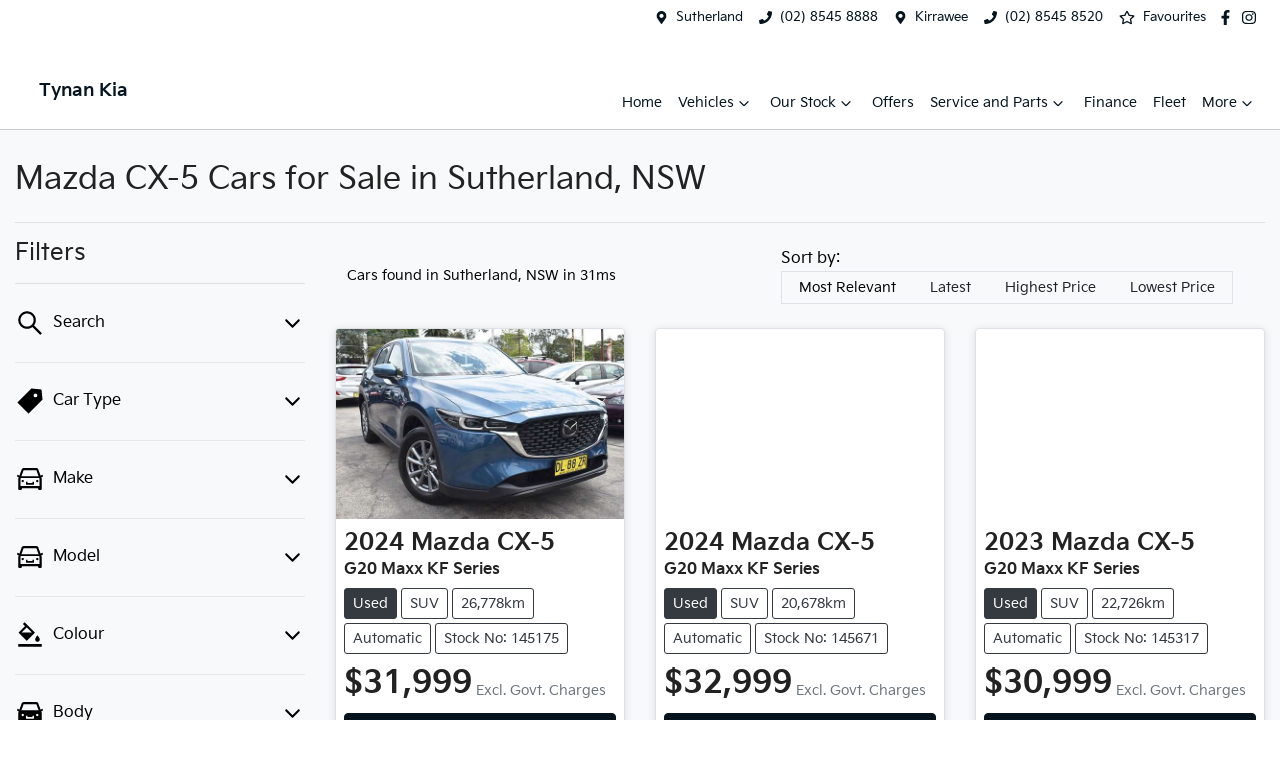

--- FILE ---
content_type: text/html; charset=utf-8
request_url: https://www.tynankia.com.au/search/mazda/cx-5
body_size: 23037
content:
<!DOCTYPE html><html lang="en"><head><meta charSet="utf-8"/><meta name="viewport" content="width=device-width, initial-scale=1"/><link rel="preload" as="image" href="https://d2s8i866417m9.cloudfront.net/photo/33564034/photo/thumb-bee2b4631707731ad077ee5d675d0aeb.jpg"/><link rel="stylesheet" href="/_next/static/css/626f5579a1b46387.css" data-precedence="next"/><link rel="stylesheet" href="/_next/static/css/b8df2ea5ce74022d.css" data-precedence="next"/><link rel="stylesheet" href="/_next/static/css/ac33917a71318154.css" data-precedence="next"/><link rel="stylesheet" href="/_next/static/css/51a1d58fe897ee1f.css" data-precedence="next"/><link rel="stylesheet" href="/_next/static/css/953bfb4a90cec086.css" data-precedence="next"/><link rel="stylesheet" href="/_next/static/css/de821f83790e3641.css" data-precedence="next"/><link rel="stylesheet" href="/_next/static/css/21f564a58712b47e.css" data-precedence="next"/><link rel="stylesheet" href="/_next/static/css/4a7bea7a1403f5e1.css" data-precedence="next"/><link rel="stylesheet" href="/_next/static/css/ab599739e7c3155e.css" data-precedence="next"/><link rel="stylesheet" href="/_next/static/css/11adb52f3c06df94.css" data-precedence="next"/><link rel="stylesheet" href="/_next/static/css/e0a241901023c7b2.css" data-precedence="next"/><link rel="stylesheet" href="/_next/static/css/ebc8df1f714d03c4.css" data-precedence="next"/><link rel="stylesheet" href="/_next/static/css/efecbd3e8f659a9f.css" data-precedence="next"/><link rel="stylesheet" href="/_next/static/css/4423be8ec0f9916f.css" data-precedence="next"/><link rel="stylesheet" href="/_next/static/css/d6d9970455560415.css" data-precedence="next"/><link rel="stylesheet" href="/_next/static/css/da0ed17f5f218636.css" as="style" data-precedence="dynamic"/><link rel="stylesheet" href="/_next/static/css/3915b39cf0fc9a96.css" as="style" data-precedence="dynamic"/><link rel="preload" as="script" fetchPriority="low" href="/_next/static/chunks/webpack-ba967934da8106ac.js"/><script src="/_next/static/chunks/fd9d1056-f96635558a5bc78b.js" async=""></script><script src="/_next/static/chunks/52117-115e2e7d1b329da9.js" async=""></script><script src="/_next/static/chunks/main-app-24a8fa3616c5596b.js" async=""></script><script src="/_next/static/chunks/439df32f-6b62d1e3ce3cc384.js" async=""></script><script src="/_next/static/chunks/a4aedd72-e3493469a6ebae13.js" async=""></script><script src="/_next/static/chunks/65878-f611871325448cb2.js" async=""></script><script src="/_next/static/chunks/45387-e37f051af0218f16.js" async=""></script><script src="/_next/static/chunks/46315-fd7d81dce1f3e1da.js" async=""></script><script src="/_next/static/chunks/92964-73f3790806a5743b.js" async=""></script><script src="/_next/static/chunks/27648-6cefe696cc3d82b1.js" async=""></script><script src="/_next/static/chunks/59142-4df903f771fa1510.js" async=""></script><script src="/_next/static/chunks/47392-9c3cfe0b78976f76.js" async=""></script><script src="/_next/static/chunks/5312-06bc903e1c06270a.js" async=""></script><script src="/_next/static/chunks/21388-0e67ee6d4cb02fec.js" async=""></script><script src="/_next/static/chunks/60554-9f3654dfad9e3c94.js" async=""></script><script src="/_next/static/chunks/25587-7c5328467c1bb0eb.js" async=""></script><script src="/_next/static/chunks/17563-d96da0687d64632a.js" async=""></script><script src="/_next/static/chunks/81134-be7323c32492c8e4.js" async=""></script><script src="/_next/static/chunks/1560-80e3e4e55efc8d17.js" async=""></script><script src="/_next/static/chunks/689-03c8d368579ff091.js" async=""></script><script src="/_next/static/chunks/68016-f60bb99bd9cfce52.js" async=""></script><script src="/_next/static/chunks/19344-52a57422a6b1ce1d.js" async=""></script><script src="/_next/static/chunks/99796-dd706ea8cfdf77c1.js" async=""></script><script src="/_next/static/chunks/10796-3201fa641aaa1fb5.js" async=""></script><script src="/_next/static/chunks/96044-18f05bce0fe91042.js" async=""></script><script src="/_next/static/chunks/94487-b027c42d1f58c8a7.js" async=""></script><script src="/_next/static/chunks/31432-438dd18c1a4147c5.js" async=""></script><script src="/_next/static/chunks/97080-0f53aef86759ba53.js" async=""></script><script src="/_next/static/chunks/97975-6fb08703e4340a55.js" async=""></script><script src="/_next/static/chunks/59622-c6e0b64cca92eefd.js" async=""></script><script src="/_next/static/chunks/91325-3f467f059e5eca93.js" async=""></script><script src="/_next/static/chunks/12557-98b41587665414f6.js" async=""></script><script src="/_next/static/chunks/6365-a2e23fc171589511.js" async=""></script><script src="/_next/static/chunks/2256-c6f5a4a4d58f2394.js" async=""></script><script src="/_next/static/chunks/33304-8ee10ad3c74ca572.js" async=""></script><script src="/_next/static/chunks/39001-aa0e38e197232bfa.js" async=""></script><script src="/_next/static/chunks/app/(search)/search/%5B...slug%5D/error-d4bd7c29ef7e12be.js" async=""></script><script src="/_next/static/chunks/app/(search)/search/%5B...slug%5D/not-found-9d35168414017dd0.js" async=""></script><script src="/_next/static/chunks/38724-2004e591275d4d29.js" async=""></script><script src="/_next/static/chunks/51163-d3cc85a07d284a3f.js" async=""></script><script src="/_next/static/chunks/11682-1e3833c0965c4a8b.js" async=""></script><script src="/_next/static/chunks/app/(search)/search/layout-09a39830fc1d3cdb.js" async=""></script><script src="/_next/static/chunks/app/(search)/layout-047d749ba9ef219e.js" async=""></script><script src="/_next/static/chunks/app/global-error-b294da8b0bffb357.js" async=""></script><script src="/_next/static/chunks/app/layout-10f43d201acf7a3b.js" async=""></script><script src="/_next/static/chunks/36247-4d76e6cfa87a68ce.js" async=""></script><script src="/_next/static/chunks/94780-0f16073581fad4a3.js" async=""></script><script src="/_next/static/chunks/75460-29d86fa3b5f57ff6.js" async=""></script><script src="/_next/static/chunks/78435-187788b4ce7b861a.js" async=""></script><script src="/_next/static/chunks/12733-2b5df61ffc90eb9e.js" async=""></script><script src="/_next/static/chunks/43937-85a1bffe2df7df3d.js" async=""></script><script src="/_next/static/chunks/app/(search)/search/%5B...slug%5D/page-77c0f21699fa6562.js" async=""></script><link rel="preload" href="https://www.googletagmanager.com/gtm.js?id=GTM-TTXL35H" as="script"/><link rel="preload" href="https://connect.podium.com/widget.js#API_TOKEN=c2563105ca4c65396e39d8d63ca54804" as="script"/><title>4 Mazda CX-5 Cars for Sale in Sutherland, NSW | Tynan Kia</title><meta name="description" content="Looking for Mazda CX-5 Cars? Browse 4 Mazda CX-5 Cars for Sale in Sutherland, NSW. We have a great range of SUVs available. Tynan Kia makes buying new and second-hand Cars for sale online easier than ever before."/><link rel="canonical" href="https://www.tynankia.com.au/search/mazda/cx-5"/><meta name="google-site-verification" content="BAnlkKe5IfidoqA-ox4T5254RsjUBnrAmJMuvsdiG8Y"/><meta property="og:title" content="4 Mazda CX-5 Cars for Sale in Sutherland, NSW | Tynan Kia"/><meta property="og:description" content="Looking for Mazda CX-5 Cars? Browse 4 Mazda CX-5 Cars for Sale in Sutherland, NSW. We have a great range of SUVs available. Tynan Kia makes buying new and second-hand Cars for sale online easier than ever before."/><meta property="og:url" content="https://www.tynankia.com.au/search/mazda/cx-5"/><meta property="og:image" content="https://d2s8i866417m9.cloudfront.net/photo/33564034/photo/thumb-bee2b4631707731ad077ee5d675d0aeb.jpg"/><meta property="og:type" content="website"/><meta name="twitter:card" content="summary_large_image"/><meta name="twitter:title" content="4 Mazda CX-5 Cars for Sale in Sutherland, NSW | Tynan Kia"/><meta name="twitter:description" content="Looking for Mazda CX-5 Cars? Browse 4 Mazda CX-5 Cars for Sale in Sutherland, NSW. We have a great range of SUVs available. Tynan Kia makes buying new and second-hand Cars for sale online easier than ever before."/><meta name="twitter:image" content="https://d2s8i866417m9.cloudfront.net/photo/33564034/photo/thumb-bee2b4631707731ad077ee5d675d0aeb.jpg"/><link rel="icon" href="/favicon/kia.png"/><script src="/_next/static/chunks/polyfills-42372ed130431b0a.js" noModule=""></script></head><body><!--$!--><template data-dgst="BAILOUT_TO_CLIENT_SIDE_RENDERING"></template><!--/$--><div><noscript><iframe src="https://www.googletagmanager.com/ns.html?id=GTM-TQLF8F9M" height="0" width="0" style="display:none;visibility:hidden"></iframe></noscript><div class="defaultPage searchListings"><div class="header-group"><div class="Banner_Banner__GXscG top-banner"><div class="container Banner_Container__sAfY8"><div class="d-flex align-items-center py-2"><div class="d-flex order-2 ml-auto"><div class="d-lg-none mr-md-2 align-items-center"><svg stroke="currentColor" fill="currentColor" stroke-width="0" viewBox="0 0 384 512" class="mr-2" color="" height="1em" width="1em" xmlns="http://www.w3.org/2000/svg"><path d="M172.268 501.67C26.97 291.031 0 269.413 0 192 0 85.961 85.961 0 192 0s192 85.961 192 192c0 77.413-26.97 99.031-172.268 309.67-9.535 13.774-29.93 13.773-39.464 0zM192 272c44.183 0 80-35.817 80-80s-35.817-80-80-80-80 35.817-80 80 35.817 80 80 80z"></path></svg><span><a class="unstyled" href="/contact">Locations</a></span></div></div><div class="d-flex order-md-2 order-1"><div class="d-lg-flex d-none banner-location mr-3 align-items-center"><svg stroke="currentColor" fill="currentColor" stroke-width="0" viewBox="0 0 384 512" class="mr-2" color="" height="1em" width="1em" xmlns="http://www.w3.org/2000/svg"><path d="M172.268 501.67C26.97 291.031 0 269.413 0 192 0 85.961 85.961 0 192 0s192 85.961 192 192c0 77.413-26.97 99.031-172.268 309.67-9.535 13.774-29.93 13.773-39.464 0zM192 272c44.183 0 80-35.817 80-80s-35.817-80-80-80-80 35.817-80 80 35.817 80 80 80z"></path></svg><span><a class="unstyled" href="/contact">Sutherland</a></span></div><div class="d-lg-flex d-none banner-phone mr-3 align-items-center"><svg stroke="currentColor" fill="currentColor" stroke-width="0" viewBox="0 0 512 512" class="mr-2" color="" height="1em" width="1em" xmlns="http://www.w3.org/2000/svg"><path d="M493.4 24.6l-104-24c-11.3-2.6-22.9 3.3-27.5 13.9l-48 112c-4.2 9.8-1.4 21.3 6.9 28l60.6 49.6c-36 76.7-98.9 140.5-177.2 177.2l-49.6-60.6c-6.8-8.3-18.2-11.1-28-6.9l-112 48C3.9 366.5-2 378.1.6 389.4l24 104C27.1 504.2 36.7 512 48 512c256.1 0 464-207.5 464-464 0-11.2-7.7-20.9-18.6-23.4z"></path></svg><span><a class="unstyled" href="/contact">(02) 8545 8888</a></span></div><div class="d-lg-flex d-none banner-location mr-3 align-items-center"><svg stroke="currentColor" fill="currentColor" stroke-width="0" viewBox="0 0 384 512" class="mr-2" color="" height="1em" width="1em" xmlns="http://www.w3.org/2000/svg"><path d="M172.268 501.67C26.97 291.031 0 269.413 0 192 0 85.961 85.961 0 192 0s192 85.961 192 192c0 77.413-26.97 99.031-172.268 309.67-9.535 13.774-29.93 13.773-39.464 0zM192 272c44.183 0 80-35.817 80-80s-35.817-80-80-80-80 35.817-80 80 35.817 80 80 80z"></path></svg><span><a class="unstyled" href="/contact">Kirrawee</a></span></div><div class="d-lg-flex d-none banner-phone mr-3 align-items-center"><svg stroke="currentColor" fill="currentColor" stroke-width="0" viewBox="0 0 512 512" class="mr-2" color="" height="1em" width="1em" xmlns="http://www.w3.org/2000/svg"><path d="M493.4 24.6l-104-24c-11.3-2.6-22.9 3.3-27.5 13.9l-48 112c-4.2 9.8-1.4 21.3 6.9 28l60.6 49.6c-36 76.7-98.9 140.5-177.2 177.2l-49.6-60.6c-6.8-8.3-18.2-11.1-28-6.9l-112 48C3.9 366.5-2 378.1.6 389.4l24 104C27.1 504.2 36.7 512 48 512c256.1 0 464-207.5 464-464 0-11.2-7.7-20.9-18.6-23.4z"></path></svg><span><a class="unstyled" href="/contact">(02) 8545 8520</a></span></div><div class="d-flex flex-md-row-reverse align-items-center"><div class="d-flex align-items-center"><a href="https://www.facebook.com/tynanmotors" target="_blank" rel="noopener noreferrer" aria-label="Tynan Kia Facebook" class="d-flex align-items-center unstyled"><svg stroke="currentColor" fill="currentColor" stroke-width="0" viewBox="0 0 320 512" class="mr-2 text-(--header-social-icon-color)" height="1.2em" width="1.2em" xmlns="http://www.w3.org/2000/svg"><path d="M279.14 288l14.22-92.66h-88.91v-60.13c0-25.35 12.42-50.06 52.24-50.06h40.42V6.26S260.43 0 225.36 0c-73.22 0-121.08 44.38-121.08 124.72v70.62H22.89V288h81.39v224h100.17V288z"></path></svg></a><a href="https://www.instagram.com/tynan_motors/" target="_blank" rel="noopener noreferrer" aria-label="Tynan Kia Instagram" class="d-flex align-items-center unstyled"><svg stroke="currentColor" fill="currentColor" stroke-width="0" viewBox="0 0 448 512" class="mr-2 text-(--header-social-icon-color)" height="1.2em" width="1.2em" xmlns="http://www.w3.org/2000/svg"><path d="M224.1 141c-63.6 0-114.9 51.3-114.9 114.9s51.3 114.9 114.9 114.9S339 319.5 339 255.9 287.7 141 224.1 141zm0 189.6c-41.1 0-74.7-33.5-74.7-74.7s33.5-74.7 74.7-74.7 74.7 33.5 74.7 74.7-33.6 74.7-74.7 74.7zm146.4-194.3c0 14.9-12 26.8-26.8 26.8-14.9 0-26.8-12-26.8-26.8s12-26.8 26.8-26.8 26.8 12 26.8 26.8zm76.1 27.2c-1.7-35.9-9.9-67.7-36.2-93.9-26.2-26.2-58-34.4-93.9-36.2-37-2.1-147.9-2.1-184.9 0-35.8 1.7-67.6 9.9-93.9 36.1s-34.4 58-36.2 93.9c-2.1 37-2.1 147.9 0 184.9 1.7 35.9 9.9 67.7 36.2 93.9s58 34.4 93.9 36.2c37 2.1 147.9 2.1 184.9 0 35.9-1.7 67.7-9.9 93.9-36.2 26.2-26.2 34.4-58 36.2-93.9 2.1-37 2.1-147.8 0-184.8zM398.8 388c-7.8 19.6-22.9 34.7-42.6 42.6-29.5 11.7-99.5 9-132.1 9s-102.7 2.6-132.1-9c-19.6-7.8-34.7-22.9-42.6-42.6-11.7-29.5-9-99.5-9-132.1s-2.6-102.7 9-132.1c7.8-19.6 22.9-34.7 42.6-42.6 29.5-11.7 99.5-9 132.1-9s102.7-2.6 132.1 9c19.6 7.8 34.7 22.9 42.6 42.6 11.7 29.5 9 99.5 9 132.1s2.7 102.7-9 132.1z"></path></svg></a></div><a class="unstyled" href="/favourites"><div class="mr-sm-2 d-flex align-items-center mr-0"><div class="position-relative d-flex align-items-center"><svg stroke="currentColor" fill="currentColor" stroke-width="0" viewBox="0 0 576 512" height="1.2em" width="1.2em" xmlns="http://www.w3.org/2000/svg"><path d="M528.1 171.5L382 150.2 316.7 17.8c-11.7-23.6-45.6-23.9-57.4 0L194 150.2 47.9 171.5c-26.2 3.8-36.7 36.1-17.7 54.6l105.7 103-25 145.5c-4.5 26.3 23.2 46 46.4 33.7L288 439.6l130.7 68.7c23.2 12.2 50.9-7.4 46.4-33.7l-25-145.5 105.7-103c19-18.5 8.5-50.8-17.7-54.6zM388.6 312.3l23.7 138.4L288 385.4l-124.3 65.3 23.7-138.4-100.6-98 139-20.2 62.2-126 62.2 126 139 20.2-100.6 98z"></path></svg></div><span class="d-none d-lg-inline-block ml-lg-2 mr-lg-1">Favourites</span></div></a></div></div></div></div></div><div class="header_StyledNavbar__f3TLQ navbar navbar-expand-lg navbar-light"><div class="position-relative container"><a class="header_StyledLink__NwUiz navbar-brand py-lg-2 order-1 py-0" href="/"><div class="d-flex flex-column align-items-center justify-content-center"><div class="config_imgContainer__rbeXo"><span style="box-sizing:border-box;display:block;overflow:hidden;width:initial;height:initial;background:none;opacity:1;border:0;margin:0;padding:0;position:absolute;top:0;left:0;bottom:0;right:0"><img alt="Tynan Kia logo" src="[data-uri]" decoding="async" data-nimg="fill" style="position:absolute;top:0;left:0;bottom:0;right:0;box-sizing:border-box;padding:0;border:none;margin:auto;display:block;width:0;height:0;min-width:100%;max-width:100%;min-height:100%;max-height:100%;object-fit:contain"/><noscript><img alt="Tynan Kia logo" loading="lazy" decoding="async" data-nimg="fill" style="position:absolute;top:0;left:0;bottom:0;right:0;box-sizing:border-box;padding:0;border:none;margin:auto;display:block;width:0;height:0;min-width:100%;max-width:100%;min-height:100%;max-height:100%;object-fit:contain" sizes="100vw" srcSet="https://cricksapi.s3.ap-southeast-2.amazonaws.com/uploads/manufacturer/logo/12/Asset_7800.svg 640w, https://cricksapi.s3.ap-southeast-2.amazonaws.com/uploads/manufacturer/logo/12/Asset_7800.svg 750w, https://cricksapi.s3.ap-southeast-2.amazonaws.com/uploads/manufacturer/logo/12/Asset_7800.svg 828w, https://cricksapi.s3.ap-southeast-2.amazonaws.com/uploads/manufacturer/logo/12/Asset_7800.svg 1080w, https://cricksapi.s3.ap-southeast-2.amazonaws.com/uploads/manufacturer/logo/12/Asset_7800.svg 1200w, https://cricksapi.s3.ap-southeast-2.amazonaws.com/uploads/manufacturer/logo/12/Asset_7800.svg 1920w, https://cricksapi.s3.ap-southeast-2.amazonaws.com/uploads/manufacturer/logo/12/Asset_7800.svg 2048w, https://cricksapi.s3.ap-southeast-2.amazonaws.com/uploads/manufacturer/logo/12/Asset_7800.svg 3840w" src="https://cricksapi.s3.ap-southeast-2.amazonaws.com/uploads/manufacturer/logo/12/Asset_7800.svg"/></noscript></span></div><h5 class="text-primary mb-2">Tynan Kia</h5></div></a><div class="order-md-3 navbar-burger order-2 ml-auto d-block d-lg-none"><div class="d-flex align-items-center"><div aria-label="Mobile Navigation Dropdown" class="NavbarToggler_Burger__13A_w d-block d-lg-none" role="button"><div class="NavbarToggler_topBar__bXFWa"></div><div class="NavbarToggler_middleBar__I5P4s"></div><div class="NavbarToggler_bottomBar__8hSaN"></div></div></div></div><div class="my-md-0 px-md-1 px-xl-2 order-md-2 order-3 my-2 px-0 col-md-4 col-lg-3 col-12"><div class="d-none d-md-block"></div><div class="btn btn-outline-primary d-md-none ml-auto btn-block mobile-auto-complete"><svg stroke="currentColor" fill="currentColor" stroke-width="0" viewBox="0 0 512 512" class="mr-2" height="1em" width="1em" xmlns="http://www.w3.org/2000/svg"><path d="M505 442.7L405.3 343c-4.5-4.5-10.6-7-17-7H372c27.6-35.3 44-79.7 44-128C416 93.1 322.9 0 208 0S0 93.1 0 208s93.1 208 208 208c48.3 0 92.7-16.4 128-44v16.3c0 6.4 2.5 12.5 7 17l99.7 99.7c9.4 9.4 24.6 9.4 33.9 0l28.3-28.3c9.4-9.4 9.4-24.6.1-34zM208 336c-70.7 0-128-57.2-128-128 0-70.7 57.2-128 128-128 70.7 0 128 57.2 128 128 0 70.7-57.2 128-128 128z"></path></svg><span>Search</span></div></div><div class="order-3 order-lg-1 w-100 d-lg-none"><!--$!--><template data-dgst="BAILOUT_TO_CLIENT_SIDE_RENDERING"></template><!--/$--></div><div class="navbar-collapse d-none d-lg-flex justify-content-end order-4"><div class="header_CustomNav__cFbiN navbar-nav ml-auto"><li class="nav-item my-auto "><a class="nav-link px-2 NavLink_NavLink__23qyw" href="/">Home</a></li><!--$--><div class="d-none d-lg-flex nav-item-wrapper"><button type="button" id="radix-:R1h5eol7tkq:" aria-haspopup="menu" aria-expanded="false" data-state="closed" class="ModelDropdown_DropdownToggle__eEr9s px-2 d-flex align-items-center nav-item my-auto">Vehicles<svg stroke="currentColor" fill="none" stroke-width="0" viewBox="0 0 15 15" class="ModelDropdown_DropdownToggleCaret__LMd9W" height="20" width="20" xmlns="http://www.w3.org/2000/svg"><path fill-rule="evenodd" clip-rule="evenodd" d="M4.18179 6.18181C4.35753 6.00608 4.64245 6.00608 4.81819 6.18181L7.49999 8.86362L10.1818 6.18181C10.3575 6.00608 10.6424 6.00608 10.8182 6.18181C10.9939 6.35755 10.9939 6.64247 10.8182 6.81821L7.81819 9.81821C7.73379 9.9026 7.61934 9.95001 7.49999 9.95001C7.38064 9.95001 7.26618 9.9026 7.18179 9.81821L4.18179 6.81821C4.00605 6.64247 4.00605 6.35755 4.18179 6.18181Z" fill="currentColor"></path></svg></button></div><div data-state="closed" class="d-block d-lg-none w-100"><button type="button" aria-controls="radix-:R2h5eol7tkq:" aria-expanded="false" data-state="closed" class="ModelDropdown_DropdownToggle__eEr9s px-2 d-flex align-items-center nav-item w-100">Vehicles<svg stroke="currentColor" fill="none" stroke-width="0" viewBox="0 0 15 15" class="ModelDropdown_DropdownToggleCaret__LMd9W" height="20" width="20" xmlns="http://www.w3.org/2000/svg"><path fill-rule="evenodd" clip-rule="evenodd" d="M4.18179 6.18181C4.35753 6.00608 4.64245 6.00608 4.81819 6.18181L7.49999 8.86362L10.1818 6.18181C10.3575 6.00608 10.6424 6.00608 10.8182 6.18181C10.9939 6.35755 10.9939 6.64247 10.8182 6.81821L7.81819 9.81821C7.73379 9.9026 7.61934 9.95001 7.49999 9.95001C7.38064 9.95001 7.26618 9.9026 7.18179 9.81821L4.18179 6.81821C4.00605 6.64247 4.00605 6.35755 4.18179 6.18181Z" fill="currentColor"></path></svg></button><div data-state="closed" id="radix-:R2h5eol7tkq:" hidden="" class="ModelDropdown_DropdownContent__PR7XJ ModelDropdown_MegaMenu__IEnzZ nav-dropdown-menu"></div></div><!--/$--><button type="button" id="radix-:R1leol7tkq:" aria-haspopup="menu" aria-expanded="false" data-state="closed" class="NavDropdownMenu_DropdownToggle__ONVc1 px-2 d-flex align-items-center nav-item">Our Stock<!-- --> <svg stroke="currentColor" fill="none" stroke-width="0" viewBox="0 0 15 15" class="NavDropdownMenu_DropdownToggleCaret__EHp2O" height="20" width="20" xmlns="http://www.w3.org/2000/svg"><path fill-rule="evenodd" clip-rule="evenodd" d="M4.18179 6.18181C4.35753 6.00608 4.64245 6.00608 4.81819 6.18181L7.49999 8.86362L10.1818 6.18181C10.3575 6.00608 10.6424 6.00608 10.8182 6.18181C10.9939 6.35755 10.9939 6.64247 10.8182 6.81821L7.81819 9.81821C7.73379 9.9026 7.61934 9.95001 7.49999 9.95001C7.38064 9.95001 7.26618 9.9026 7.18179 9.81821L4.18179 6.81821C4.00605 6.64247 4.00605 6.35755 4.18179 6.18181Z" fill="currentColor"></path></svg></button><li class="nav-item my-auto "><a class="nav-link px-2 NavLink_NavLink__23qyw" href="/special-offers">Offers</a></li><button type="button" id="radix-:R2leol7tkq:" aria-haspopup="menu" aria-expanded="false" data-state="closed" class="NavDropdownMenu_DropdownToggle__ONVc1 px-2 d-flex align-items-center nav-item">Service and Parts<!-- --> <svg stroke="currentColor" fill="none" stroke-width="0" viewBox="0 0 15 15" class="NavDropdownMenu_DropdownToggleCaret__EHp2O" height="20" width="20" xmlns="http://www.w3.org/2000/svg"><path fill-rule="evenodd" clip-rule="evenodd" d="M4.18179 6.18181C4.35753 6.00608 4.64245 6.00608 4.81819 6.18181L7.49999 8.86362L10.1818 6.18181C10.3575 6.00608 10.6424 6.00608 10.8182 6.18181C10.9939 6.35755 10.9939 6.64247 10.8182 6.81821L7.81819 9.81821C7.73379 9.9026 7.61934 9.95001 7.49999 9.95001C7.38064 9.95001 7.26618 9.9026 7.18179 9.81821L4.18179 6.81821C4.00605 6.64247 4.00605 6.35755 4.18179 6.18181Z" fill="currentColor"></path></svg></button><li class="nav-item my-auto "><a class="nav-link px-2 NavLink_NavLink__23qyw" href="/finance">Finance</a></li><li class="nav-item my-auto "><a class="nav-link px-2 NavLink_NavLink__23qyw" href="/pages/fleet-service">Fleet</a></li><button type="button" id="radix-:R45eol7tkq:" aria-haspopup="menu" aria-expanded="false" data-state="closed" class="NavDropdownMenu_DropdownToggle__ONVc1 px-2 d-flex align-items-center nav-item">More<!-- --> <svg stroke="currentColor" fill="none" stroke-width="0" viewBox="0 0 15 15" class="NavDropdownMenu_DropdownToggleCaret__EHp2O" height="20" width="20" xmlns="http://www.w3.org/2000/svg"><path fill-rule="evenodd" clip-rule="evenodd" d="M4.18179 6.18181C4.35753 6.00608 4.64245 6.00608 4.81819 6.18181L7.49999 8.86362L10.1818 6.18181C10.3575 6.00608 10.6424 6.00608 10.8182 6.18181C10.9939 6.35755 10.9939 6.64247 10.8182 6.81821L7.81819 9.81821C7.73379 9.9026 7.61934 9.95001 7.49999 9.95001C7.38064 9.95001 7.26618 9.9026 7.18179 9.81821L4.18179 6.81821C4.00605 6.64247 4.00605 6.35755 4.18179 6.18181Z" fill="currentColor"></path></svg></button><li class="nav-item my-auto  d-inline d-lg-none"><a class="nav-link px-2 NavLink_NavLink__23qyw" href="/favourites">Favourites</a></li></div></div></div></div></div><div class="page-contents"><div class="d-none"></div><div style="background:var(--search-listings-background)"><div class="SearchListings_SearchStyle__KMw3O text-dark"><div class="container-fluid pt-4 pb-5" style="color:var(--search-listings-color)"><div class="mb-3"><h1 class="SearchListings_Title__63mLN ">Mazda CX-5 Cars for Sale in Sutherland, NSW</h1></div><hr class=""/><div class="row"><div class="col d-md-none"><button class="btn btn-outline-primary btn-block d-md-none d-flex align-items-center justify-content-center mb-4"><svg width="16" height="16" stroke-width="2.5" viewBox="0 0 24 24" fill="none" stroke="currentColor" stroke-linecap="round" stroke-linejoin="round" xmlns="http://www.w3.org/2000/svg" class="lucide lucide-sliders-horizontal"><line x1="21" x2="14" y1="4" y2="4"></line><line x1="10" x2="3" y1="4" y2="4"></line><line x1="21" x2="12" y1="12" y2="12"></line><line x1="8" x2="3" y1="12" y2="12"></line><line x1="21" x2="16" y1="20" y2="20"></line><line x1="12" x2="3" y1="20" y2="20"></line><line x1="14" x2="14" y1="2" y2="6"></line><line x1="8" x2="8" y1="10" y2="14"></line><line x1="16" x2="16" y1="18" y2="22"></line></svg><span class="ml-2">Filter Results</span></button><hr/></div><div class="d-none d-md-inline search_listings_refinements col-md-3"><!--$--><div class="h-100"><div class=""><div class="d-none d-md-flex justify-content-between align-items-center flex-row"><h5 class="filters-title mb-0">Filters</h5></div><hr class="mb-0"/><button class="SearchPanel_DropdownToggle__qcNR3 d-flex align-items-center justify-content-between unstyled" aria-expanded="false" aria-controls="Search"><div class="SearchPanel_text__frC8h"><svg stroke="currentColor" fill="currentColor" stroke-width="0" viewBox="0 0 1024 1024" class="mr-2" height="30" width="30" xmlns="http://www.w3.org/2000/svg"><path d="M909.6 854.5L649.9 594.8C690.2 542.7 712 479 712 412c0-80.2-31.3-155.4-87.9-212.1-56.6-56.7-132-87.9-212.1-87.9s-155.5 31.3-212.1 87.9C143.2 256.5 112 331.8 112 412c0 80.1 31.3 155.5 87.9 212.1C256.5 680.8 331.8 712 412 712c67 0 130.6-21.8 182.7-62l259.7 259.6a8.2 8.2 0 0 0 11.6 0l43.6-43.5a8.2 8.2 0 0 0 0-11.6zM570.4 570.4C528 612.7 471.8 636 412 636s-116-23.3-158.4-65.6C211.3 528 188 471.8 188 412s23.3-116.1 65.6-158.4C296 211.3 352.2 188 412 188s116.1 23.2 158.4 65.6S636 352.2 636 412s-23.3 116.1-65.6 158.4z"></path></svg><p class="m-0">Search</p></div><div class=""><img alt="Chevron down arrow" loading="lazy" width="25" height="25" decoding="async" data-nimg="1" class="" style="color:transparent" src="/icons/chevron-down.svg"/></div></button><div id="Search" aria-hidden="true" class="rah-static rah-static--height-zero " style="height:0;overflow:hidden"><div><div class="border-bottom py-3"><!--$--><!--$!--><template data-dgst="BAILOUT_TO_CLIENT_SIDE_RENDERING"></template><div data-slot="skeleton" class="bg-foreground/10 animate-pulse rounded-md mb-2 h-4 w-20"></div><div data-slot="skeleton" class="bg-foreground/10 animate-pulse rounded-md mb-3 h-8 w-full"></div><!--/$--><!--/$--></div></div></div><div><button class="SearchPanel_DropdownToggle__qcNR3 d-flex align-items-center justify-content-between unstyled" aria-controls="Car Type"><div class="SearchPanel_text__frC8h"><svg stroke="currentColor" fill="currentColor" stroke-width="0" viewBox="0 0 1024 1024" class="mr-2" height="30" width="30" xmlns="http://www.w3.org/2000/svg"><path d="M938 458.8l-29.6-312.6c-1.5-16.2-14.4-29-30.6-30.6L565.2 86h-.4c-3.2 0-5.7 1-7.6 2.9L88.9 557.2a9.96 9.96 0 0 0 0 14.1l363.8 363.8c1.9 1.9 4.4 2.9 7.1 2.9s5.2-1 7.1-2.9l468.3-468.3c2-2.1 3-5 2.8-8zM699 387c-35.3 0-64-28.7-64-64s28.7-64 64-64 64 28.7 64 64-28.7 64-64 64z"></path></svg><p class="m-0">Car Type</p></div><div class=""><img alt="Chevron down arrow" loading="lazy" width="25" height="25" decoding="async" data-nimg="1" class="" style="color:transparent" src="/icons/chevron-down.svg"/></div></button><div id="Car Type" aria-hidden="true" class="rah-static rah-static--height-zero " style="height:0;overflow:hidden"><div><div class="border-bottom py-3"><!--$!--><template data-dgst="BAILOUT_TO_CLIENT_SIDE_RENDERING"></template><div><div class="d-flex align-items-center mb-3"><div data-slot="skeleton" class="bg-foreground/10 animate-pulse rounded-md mr-2 h-3 w-3"></div><div data-slot="skeleton" class="bg-foreground/10 animate-pulse rounded-md mr-3 h-3 w-28"></div><div data-slot="skeleton" class="bg-foreground/10 animate-pulse h-3 w-8 rounded-full"></div></div><div class="d-flex align-items-center mb-3"><div data-slot="skeleton" class="bg-foreground/10 animate-pulse rounded-md mr-2 h-3 w-3"></div><div data-slot="skeleton" class="bg-foreground/10 animate-pulse rounded-md mr-3 h-3 w-28"></div><div data-slot="skeleton" class="bg-foreground/10 animate-pulse h-3 w-8 rounded-full"></div></div><div class="d-flex align-items-center mb-3"><div data-slot="skeleton" class="bg-foreground/10 animate-pulse rounded-md mr-2 h-3 w-3"></div><div data-slot="skeleton" class="bg-foreground/10 animate-pulse rounded-md mr-3 h-3 w-28"></div><div data-slot="skeleton" class="bg-foreground/10 animate-pulse h-3 w-8 rounded-full"></div></div><div class="d-flex align-items-center mb-3"><div data-slot="skeleton" class="bg-foreground/10 animate-pulse rounded-md mr-2 h-3 w-3"></div><div data-slot="skeleton" class="bg-foreground/10 animate-pulse rounded-md mr-3 h-3 w-28"></div><div data-slot="skeleton" class="bg-foreground/10 animate-pulse h-3 w-8 rounded-full"></div></div><div class="d-flex align-items-center mb-3"><div data-slot="skeleton" class="bg-foreground/10 animate-pulse rounded-md mr-2 h-3 w-3"></div><div data-slot="skeleton" class="bg-foreground/10 animate-pulse rounded-md mr-3 h-3 w-28"></div><div data-slot="skeleton" class="bg-foreground/10 animate-pulse h-3 w-8 rounded-full"></div></div><div class="d-flex align-items-center mb-3"><div data-slot="skeleton" class="bg-foreground/10 animate-pulse rounded-md mr-2 h-3 w-3"></div><div data-slot="skeleton" class="bg-foreground/10 animate-pulse rounded-md mr-3 h-3 w-28"></div><div data-slot="skeleton" class="bg-foreground/10 animate-pulse h-3 w-8 rounded-full"></div></div></div><!--/$--></div></div></div></div><div><button class="SearchPanel_DropdownToggle__qcNR3 d-flex align-items-center justify-content-between unstyled" aria-controls="Make"><div class="SearchPanel_text__frC8h"><svg stroke="currentColor" fill="currentColor" stroke-width="0" viewBox="0 0 1024 1024" class="mr-2" height="30" width="30" xmlns="http://www.w3.org/2000/svg"><path d="M380 704h264c4.4 0 8-3.6 8-8v-84c0-4.4-3.6-8-8-8h-40c-4.4 0-8 3.6-8 8v36H428v-36c0-4.4-3.6-8-8-8h-40c-4.4 0-8 3.6-8 8v84c0 4.4 3.6 8 8 8zm340-123a40 40 0 1 0 80 0 40 40 0 1 0-80 0zm239-167.6L935.3 372a8 8 0 0 0-10.9-2.9l-50.7 29.6-78.3-216.2a63.9 63.9 0 0 0-60.9-44.4H301.2c-34.7 0-65.5 22.4-76.2 55.5l-74.6 205.2-50.8-29.6a8 8 0 0 0-10.9 2.9L65 413.4c-2.2 3.8-.9 8.6 2.9 10.8l60.4 35.2-14.5 40c-1.2 3.2-1.8 6.6-1.8 10v348.2c0 15.7 11.8 28.4 26.3 28.4h67.6c12.3 0 23-9.3 25.6-22.3l7.7-37.7h545.6l7.7 37.7c2.7 13 13.3 22.3 25.6 22.3h67.6c14.5 0 26.3-12.7 26.3-28.4V509.4c0-3.4-.6-6.8-1.8-10l-14.5-40 60.3-35.2a8 8 0 0 0 3-10.8zM840 517v237H184V517l15.6-43h624.8l15.6 43zM292.7 218.1l.5-1.3.4-1.3c1.1-3.3 4.1-5.5 7.6-5.5h427.6l75.4 208H220l72.7-199.9zM224 581a40 40 0 1 0 80 0 40 40 0 1 0-80 0z"></path></svg><p class="m-0">Make</p></div><div class=""><img alt="Chevron down arrow" loading="lazy" width="25" height="25" decoding="async" data-nimg="1" class="" style="color:transparent" src="/icons/chevron-down.svg"/></div></button><div id="Make" aria-hidden="true" class="rah-static rah-static--height-zero " style="height:0;overflow:hidden"><div><div class="border-bottom py-3"><!--$!--><template data-dgst="BAILOUT_TO_CLIENT_SIDE_RENDERING"></template><div><div class="d-flex align-items-center mb-3"><div data-slot="skeleton" class="bg-foreground/10 animate-pulse rounded-md mr-2 h-3 w-3"></div><div data-slot="skeleton" class="bg-foreground/10 animate-pulse rounded-md mr-3 h-3 w-28"></div><div data-slot="skeleton" class="bg-foreground/10 animate-pulse h-3 w-8 rounded-full"></div></div><div class="d-flex align-items-center mb-3"><div data-slot="skeleton" class="bg-foreground/10 animate-pulse rounded-md mr-2 h-3 w-3"></div><div data-slot="skeleton" class="bg-foreground/10 animate-pulse rounded-md mr-3 h-3 w-28"></div><div data-slot="skeleton" class="bg-foreground/10 animate-pulse h-3 w-8 rounded-full"></div></div><div class="d-flex align-items-center mb-3"><div data-slot="skeleton" class="bg-foreground/10 animate-pulse rounded-md mr-2 h-3 w-3"></div><div data-slot="skeleton" class="bg-foreground/10 animate-pulse rounded-md mr-3 h-3 w-28"></div><div data-slot="skeleton" class="bg-foreground/10 animate-pulse h-3 w-8 rounded-full"></div></div><div class="d-flex align-items-center mb-3"><div data-slot="skeleton" class="bg-foreground/10 animate-pulse rounded-md mr-2 h-3 w-3"></div><div data-slot="skeleton" class="bg-foreground/10 animate-pulse rounded-md mr-3 h-3 w-28"></div><div data-slot="skeleton" class="bg-foreground/10 animate-pulse h-3 w-8 rounded-full"></div></div><div class="d-flex align-items-center mb-3"><div data-slot="skeleton" class="bg-foreground/10 animate-pulse rounded-md mr-2 h-3 w-3"></div><div data-slot="skeleton" class="bg-foreground/10 animate-pulse rounded-md mr-3 h-3 w-28"></div><div data-slot="skeleton" class="bg-foreground/10 animate-pulse h-3 w-8 rounded-full"></div></div><div class="d-flex align-items-center mb-3"><div data-slot="skeleton" class="bg-foreground/10 animate-pulse rounded-md mr-2 h-3 w-3"></div><div data-slot="skeleton" class="bg-foreground/10 animate-pulse rounded-md mr-3 h-3 w-28"></div><div data-slot="skeleton" class="bg-foreground/10 animate-pulse h-3 w-8 rounded-full"></div></div></div><!--/$--></div></div></div></div><div><button class="SearchPanel_DropdownToggle__qcNR3 d-flex align-items-center justify-content-between unstyled" aria-controls="Model"><div class="SearchPanel_text__frC8h"><svg stroke="currentColor" fill="currentColor" stroke-width="0" viewBox="0 0 1024 1024" class="mr-2" height="30" width="30" xmlns="http://www.w3.org/2000/svg"><path d="M380 704h264c4.4 0 8-3.6 8-8v-84c0-4.4-3.6-8-8-8h-40c-4.4 0-8 3.6-8 8v36H428v-36c0-4.4-3.6-8-8-8h-40c-4.4 0-8 3.6-8 8v84c0 4.4 3.6 8 8 8zm340-123a40 40 0 1 0 80 0 40 40 0 1 0-80 0zm239-167.6L935.3 372a8 8 0 0 0-10.9-2.9l-50.7 29.6-78.3-216.2a63.9 63.9 0 0 0-60.9-44.4H301.2c-34.7 0-65.5 22.4-76.2 55.5l-74.6 205.2-50.8-29.6a8 8 0 0 0-10.9 2.9L65 413.4c-2.2 3.8-.9 8.6 2.9 10.8l60.4 35.2-14.5 40c-1.2 3.2-1.8 6.6-1.8 10v348.2c0 15.7 11.8 28.4 26.3 28.4h67.6c12.3 0 23-9.3 25.6-22.3l7.7-37.7h545.6l7.7 37.7c2.7 13 13.3 22.3 25.6 22.3h67.6c14.5 0 26.3-12.7 26.3-28.4V509.4c0-3.4-.6-6.8-1.8-10l-14.5-40 60.3-35.2a8 8 0 0 0 3-10.8zM840 517v237H184V517l15.6-43h624.8l15.6 43zM292.7 218.1l.5-1.3.4-1.3c1.1-3.3 4.1-5.5 7.6-5.5h427.6l75.4 208H220l72.7-199.9zM224 581a40 40 0 1 0 80 0 40 40 0 1 0-80 0z"></path></svg><p class="m-0">Model</p></div><div class=""><img alt="Chevron down arrow" loading="lazy" width="25" height="25" decoding="async" data-nimg="1" class="" style="color:transparent" src="/icons/chevron-down.svg"/></div></button><div id="Model" aria-hidden="true" class="rah-static rah-static--height-zero " style="height:0;overflow:hidden"><div><div class="border-bottom py-3"><!--$!--><template data-dgst="BAILOUT_TO_CLIENT_SIDE_RENDERING"></template><div><div class="d-flex align-items-center mb-3"><div data-slot="skeleton" class="bg-foreground/10 animate-pulse rounded-md mr-2 h-3 w-3"></div><div data-slot="skeleton" class="bg-foreground/10 animate-pulse rounded-md mr-3 h-3 w-28"></div><div data-slot="skeleton" class="bg-foreground/10 animate-pulse h-3 w-8 rounded-full"></div></div><div class="d-flex align-items-center mb-3"><div data-slot="skeleton" class="bg-foreground/10 animate-pulse rounded-md mr-2 h-3 w-3"></div><div data-slot="skeleton" class="bg-foreground/10 animate-pulse rounded-md mr-3 h-3 w-28"></div><div data-slot="skeleton" class="bg-foreground/10 animate-pulse h-3 w-8 rounded-full"></div></div><div class="d-flex align-items-center mb-3"><div data-slot="skeleton" class="bg-foreground/10 animate-pulse rounded-md mr-2 h-3 w-3"></div><div data-slot="skeleton" class="bg-foreground/10 animate-pulse rounded-md mr-3 h-3 w-28"></div><div data-slot="skeleton" class="bg-foreground/10 animate-pulse h-3 w-8 rounded-full"></div></div><div class="d-flex align-items-center mb-3"><div data-slot="skeleton" class="bg-foreground/10 animate-pulse rounded-md mr-2 h-3 w-3"></div><div data-slot="skeleton" class="bg-foreground/10 animate-pulse rounded-md mr-3 h-3 w-28"></div><div data-slot="skeleton" class="bg-foreground/10 animate-pulse h-3 w-8 rounded-full"></div></div><div class="d-flex align-items-center mb-3"><div data-slot="skeleton" class="bg-foreground/10 animate-pulse rounded-md mr-2 h-3 w-3"></div><div data-slot="skeleton" class="bg-foreground/10 animate-pulse rounded-md mr-3 h-3 w-28"></div><div data-slot="skeleton" class="bg-foreground/10 animate-pulse h-3 w-8 rounded-full"></div></div><div class="d-flex align-items-center mb-3"><div data-slot="skeleton" class="bg-foreground/10 animate-pulse rounded-md mr-2 h-3 w-3"></div><div data-slot="skeleton" class="bg-foreground/10 animate-pulse rounded-md mr-3 h-3 w-28"></div><div data-slot="skeleton" class="bg-foreground/10 animate-pulse h-3 w-8 rounded-full"></div></div></div><!--/$--></div></div></div></div><div><button class="SearchPanel_DropdownToggle__qcNR3 d-flex align-items-center justify-content-between unstyled" aria-controls="Colour"><div class="SearchPanel_text__frC8h"><svg stroke="currentColor" fill="currentColor" stroke-width="0" viewBox="0 0 1024 1024" class="mr-2" height="30" width="30" xmlns="http://www.w3.org/2000/svg"><path d="M766.4 744.3c43.7 0 79.4-36.2 79.4-80.5 0-53.5-79.4-140.8-79.4-140.8S687 610.3 687 663.8c0 44.3 35.7 80.5 79.4 80.5zm-377.1-44.1c7.1 7.1 18.6 7.1 25.6 0l256.1-256c7.1-7.1 7.1-18.6 0-25.6l-256-256c-.6-.6-1.3-1.2-2-1.7l-78.2-78.2a9.11 9.11 0 0 0-12.8 0l-48 48a9.11 9.11 0 0 0 0 12.8l67.2 67.2-207.8 207.9c-7.1 7.1-7.1 18.6 0 25.6l255.9 256zm12.9-448.6l178.9 178.9H223.4l178.8-178.9zM904 816H120c-4.4 0-8 3.6-8 8v80c0 4.4 3.6 8 8 8h784c4.4 0 8-3.6 8-8v-80c0-4.4-3.6-8-8-8z"></path></svg><p class="m-0">Colour</p></div><div class=""><img alt="Chevron down arrow" loading="lazy" width="25" height="25" decoding="async" data-nimg="1" class="" style="color:transparent" src="/icons/chevron-down.svg"/></div></button><div id="Colour" aria-hidden="true" class="rah-static rah-static--height-zero " style="height:0;overflow:hidden"><div><div class="border-bottom py-3"><!--$!--><template data-dgst="BAILOUT_TO_CLIENT_SIDE_RENDERING"></template><div><div class="d-flex align-items-center mb-3"><div data-slot="skeleton" class="bg-foreground/10 animate-pulse rounded-md mr-2 h-3 w-3"></div><div data-slot="skeleton" class="bg-foreground/10 animate-pulse rounded-md mr-3 h-3 w-28"></div><div data-slot="skeleton" class="bg-foreground/10 animate-pulse h-3 w-8 rounded-full"></div></div><div class="d-flex align-items-center mb-3"><div data-slot="skeleton" class="bg-foreground/10 animate-pulse rounded-md mr-2 h-3 w-3"></div><div data-slot="skeleton" class="bg-foreground/10 animate-pulse rounded-md mr-3 h-3 w-28"></div><div data-slot="skeleton" class="bg-foreground/10 animate-pulse h-3 w-8 rounded-full"></div></div><div class="d-flex align-items-center mb-3"><div data-slot="skeleton" class="bg-foreground/10 animate-pulse rounded-md mr-2 h-3 w-3"></div><div data-slot="skeleton" class="bg-foreground/10 animate-pulse rounded-md mr-3 h-3 w-28"></div><div data-slot="skeleton" class="bg-foreground/10 animate-pulse h-3 w-8 rounded-full"></div></div><div class="d-flex align-items-center mb-3"><div data-slot="skeleton" class="bg-foreground/10 animate-pulse rounded-md mr-2 h-3 w-3"></div><div data-slot="skeleton" class="bg-foreground/10 animate-pulse rounded-md mr-3 h-3 w-28"></div><div data-slot="skeleton" class="bg-foreground/10 animate-pulse h-3 w-8 rounded-full"></div></div><div class="d-flex align-items-center mb-3"><div data-slot="skeleton" class="bg-foreground/10 animate-pulse rounded-md mr-2 h-3 w-3"></div><div data-slot="skeleton" class="bg-foreground/10 animate-pulse rounded-md mr-3 h-3 w-28"></div><div data-slot="skeleton" class="bg-foreground/10 animate-pulse h-3 w-8 rounded-full"></div></div><div class="d-flex align-items-center mb-3"><div data-slot="skeleton" class="bg-foreground/10 animate-pulse rounded-md mr-2 h-3 w-3"></div><div data-slot="skeleton" class="bg-foreground/10 animate-pulse rounded-md mr-3 h-3 w-28"></div><div data-slot="skeleton" class="bg-foreground/10 animate-pulse h-3 w-8 rounded-full"></div></div></div><!--/$--></div></div></div></div><div><button class="SearchPanel_DropdownToggle__qcNR3 d-flex align-items-center justify-content-between unstyled" aria-controls="Body"><div class="SearchPanel_text__frC8h"><svg stroke="currentColor" fill="currentColor" stroke-width="0" viewBox="0 0 1024 1024" class="mr-2" height="30" width="30" xmlns="http://www.w3.org/2000/svg"><path d="M959 413.4L935.3 372a8 8 0 0 0-10.9-2.9l-50.7 29.6-78.3-216.2a63.9 63.9 0 0 0-60.9-44.4H301.2c-34.7 0-65.5 22.4-76.2 55.5l-74.6 205.2-50.8-29.6a8 8 0 0 0-10.9 2.9L65 413.4c-2.2 3.8-.9 8.6 2.9 10.8l60.4 35.2-14.5 40c-1.2 3.2-1.8 6.6-1.8 10v348.2c0 15.7 11.8 28.4 26.3 28.4h67.6c12.3 0 23-9.3 25.6-22.3l7.7-37.7h545.6l7.7 37.7c2.7 13 13.3 22.3 25.6 22.3h67.6c14.5 0 26.3-12.7 26.3-28.4V509.4c0-3.4-.6-6.8-1.8-10l-14.5-40 60.3-35.2a8 8 0 0 0 3-10.8zM264 621c-22.1 0-40-17.9-40-40s17.9-40 40-40 40 17.9 40 40-17.9 40-40 40zm388 75c0 4.4-3.6 8-8 8H380c-4.4 0-8-3.6-8-8v-84c0-4.4 3.6-8 8-8h40c4.4 0 8 3.6 8 8v36h168v-36c0-4.4 3.6-8 8-8h40c4.4 0 8 3.6 8 8v84zm108-75c-22.1 0-40-17.9-40-40s17.9-40 40-40 40 17.9 40 40-17.9 40-40 40zM220 418l72.7-199.9.5-1.3.4-1.3c1.1-3.3 4.1-5.5 7.6-5.5h427.6l75.4 208H220z"></path></svg><p class="m-0">Body</p></div><div class=""><img alt="Chevron down arrow" loading="lazy" width="25" height="25" decoding="async" data-nimg="1" class="" style="color:transparent" src="/icons/chevron-down.svg"/></div></button><div id="Body" aria-hidden="true" class="rah-static rah-static--height-zero " style="height:0;overflow:hidden"><div><div class="border-bottom py-3"><!--$!--><template data-dgst="BAILOUT_TO_CLIENT_SIDE_RENDERING"></template><div><div class="d-flex align-items-center mb-3"><div data-slot="skeleton" class="bg-foreground/10 animate-pulse rounded-md mr-2 h-3 w-3"></div><div data-slot="skeleton" class="bg-foreground/10 animate-pulse rounded-md mr-3 h-3 w-28"></div><div data-slot="skeleton" class="bg-foreground/10 animate-pulse h-3 w-8 rounded-full"></div></div><div class="d-flex align-items-center mb-3"><div data-slot="skeleton" class="bg-foreground/10 animate-pulse rounded-md mr-2 h-3 w-3"></div><div data-slot="skeleton" class="bg-foreground/10 animate-pulse rounded-md mr-3 h-3 w-28"></div><div data-slot="skeleton" class="bg-foreground/10 animate-pulse h-3 w-8 rounded-full"></div></div><div class="d-flex align-items-center mb-3"><div data-slot="skeleton" class="bg-foreground/10 animate-pulse rounded-md mr-2 h-3 w-3"></div><div data-slot="skeleton" class="bg-foreground/10 animate-pulse rounded-md mr-3 h-3 w-28"></div><div data-slot="skeleton" class="bg-foreground/10 animate-pulse h-3 w-8 rounded-full"></div></div><div class="d-flex align-items-center mb-3"><div data-slot="skeleton" class="bg-foreground/10 animate-pulse rounded-md mr-2 h-3 w-3"></div><div data-slot="skeleton" class="bg-foreground/10 animate-pulse rounded-md mr-3 h-3 w-28"></div><div data-slot="skeleton" class="bg-foreground/10 animate-pulse h-3 w-8 rounded-full"></div></div><div class="d-flex align-items-center mb-3"><div data-slot="skeleton" class="bg-foreground/10 animate-pulse rounded-md mr-2 h-3 w-3"></div><div data-slot="skeleton" class="bg-foreground/10 animate-pulse rounded-md mr-3 h-3 w-28"></div><div data-slot="skeleton" class="bg-foreground/10 animate-pulse h-3 w-8 rounded-full"></div></div><div class="d-flex align-items-center mb-3"><div data-slot="skeleton" class="bg-foreground/10 animate-pulse rounded-md mr-2 h-3 w-3"></div><div data-slot="skeleton" class="bg-foreground/10 animate-pulse rounded-md mr-3 h-3 w-28"></div><div data-slot="skeleton" class="bg-foreground/10 animate-pulse h-3 w-8 rounded-full"></div></div></div><!--/$--></div></div></div></div><div><button class="SearchPanel_DropdownToggle__qcNR3 d-flex align-items-center justify-content-between unstyled" aria-controls="Odometer"><div class="SearchPanel_text__frC8h"><svg stroke="currentColor" fill="currentColor" stroke-width="0" viewBox="0 0 512 512" class="mr-2" height="30" width="30" xmlns="http://www.w3.org/2000/svg"><path d="M128 416h256v48H128zM256 288c17.7 0 32-14.3 32-32s-14.3-32-32-32c-3 0-6 .4-8.8 1.2l-66.7-48.7-4 3.5 48.9 66.7c-.9 2.9-1.4 6-1.4 9.3 0 17.7 14.3 32 32 32z"></path><path d="M256 48C141.1 48 48 141.1 48 256c0 48.3 16.5 92.7 44.1 128h58.8l4-4 22.1-22.1-22.9-22.9-22.1 22c-19.9-24.3-32.1-54-35.2-85H128v-32H96.8c3.1-31 15.3-60.7 35.2-85l22.1 22 22.9-22.9-22-22.1c24.3-19.9 54-32.1 85-35.2V128h32V96.8c31 3.1 60.7 15.3 85 35.2l-22 22.1 22.9 22.9 22.1-22c19.9 24.3 32.1 54 35.2 85H384v32h31.2c-3.1 31-15.3 60.7-35.2 85l-22.1-22-22.9 22.9 22.1 22.1 4 4h58.8c27.6-35.3 44.1-79.7 44.1-128 0-114.9-93.1-208-208-208z"></path></svg><p class="m-0">Odometer</p></div><div class=""><img alt="Chevron down arrow" loading="lazy" width="25" height="25" decoding="async" data-nimg="1" class="" style="color:transparent" src="/icons/chevron-down.svg"/></div></button><div id="Odometer" aria-hidden="true" class="rah-static rah-static--height-zero " style="height:0;overflow:hidden"><div><div class="border-bottom py-3"><!--$!--><template data-dgst="BAILOUT_TO_CLIENT_SIDE_RENDERING"></template><div><div class="d-flex align-items-center mb-3"><div data-slot="skeleton" class="bg-foreground/10 animate-pulse rounded-md mr-2 h-3 w-3"></div><div data-slot="skeleton" class="bg-foreground/10 animate-pulse rounded-md mr-3 h-3 w-28"></div><div data-slot="skeleton" class="bg-foreground/10 animate-pulse h-3 w-8 rounded-full"></div></div><div class="d-flex align-items-center mb-3"><div data-slot="skeleton" class="bg-foreground/10 animate-pulse rounded-md mr-2 h-3 w-3"></div><div data-slot="skeleton" class="bg-foreground/10 animate-pulse rounded-md mr-3 h-3 w-28"></div><div data-slot="skeleton" class="bg-foreground/10 animate-pulse h-3 w-8 rounded-full"></div></div><div class="d-flex align-items-center mb-3"><div data-slot="skeleton" class="bg-foreground/10 animate-pulse rounded-md mr-2 h-3 w-3"></div><div data-slot="skeleton" class="bg-foreground/10 animate-pulse rounded-md mr-3 h-3 w-28"></div><div data-slot="skeleton" class="bg-foreground/10 animate-pulse h-3 w-8 rounded-full"></div></div><div class="d-flex align-items-center mb-3"><div data-slot="skeleton" class="bg-foreground/10 animate-pulse rounded-md mr-2 h-3 w-3"></div><div data-slot="skeleton" class="bg-foreground/10 animate-pulse rounded-md mr-3 h-3 w-28"></div><div data-slot="skeleton" class="bg-foreground/10 animate-pulse h-3 w-8 rounded-full"></div></div><div class="d-flex align-items-center mb-3"><div data-slot="skeleton" class="bg-foreground/10 animate-pulse rounded-md mr-2 h-3 w-3"></div><div data-slot="skeleton" class="bg-foreground/10 animate-pulse rounded-md mr-3 h-3 w-28"></div><div data-slot="skeleton" class="bg-foreground/10 animate-pulse h-3 w-8 rounded-full"></div></div><div class="d-flex align-items-center mb-3"><div data-slot="skeleton" class="bg-foreground/10 animate-pulse rounded-md mr-2 h-3 w-3"></div><div data-slot="skeleton" class="bg-foreground/10 animate-pulse rounded-md mr-3 h-3 w-28"></div><div data-slot="skeleton" class="bg-foreground/10 animate-pulse h-3 w-8 rounded-full"></div></div></div><!--/$--></div></div></div></div><div><button class="SearchPanel_DropdownToggle__qcNR3 d-flex align-items-center justify-content-between unstyled" aria-controls="Price"><div class="SearchPanel_text__frC8h"><svg stroke="currentColor" fill="currentColor" stroke-width="0" viewBox="0 0 1024 1024" class="mr-2" height="30" width="30" xmlns="http://www.w3.org/2000/svg"><path d="M512 64C264.6 64 64 264.6 64 512s200.6 448 448 448 448-200.6 448-448S759.4 64 512 64zm0 820c-205.4 0-372-166.6-372-372s166.6-372 372-372 372 166.6 372 372-166.6 372-372 372zm47.7-395.2l-25.4-5.9V348.6c38 5.2 61.5 29 65.5 58.2.5 4 3.9 6.9 7.9 6.9h44.9c4.7 0 8.4-4.1 8-8.8-6.1-62.3-57.4-102.3-125.9-109.2V263c0-4.4-3.6-8-8-8h-28.1c-4.4 0-8 3.6-8 8v33c-70.8 6.9-126.2 46-126.2 119 0 67.6 49.8 100.2 102.1 112.7l24.7 6.3v142.7c-44.2-5.9-69-29.5-74.1-61.3-.6-3.8-4-6.6-7.9-6.6H363c-4.7 0-8.4 4-8 8.7 4.5 55 46.2 105.6 135.2 112.1V761c0 4.4 3.6 8 8 8h28.4c4.4 0 8-3.6 8-8.1l-.2-31.7c78.3-6.9 134.3-48.8 134.3-124-.1-69.4-44.2-100.4-109-116.4zm-68.6-16.2c-5.6-1.6-10.3-3.1-15-5-33.8-12.2-49.5-31.9-49.5-57.3 0-36.3 27.5-57 64.5-61.7v124zM534.3 677V543.3c3.1.9 5.9 1.6 8.8 2.2 47.3 14.4 63.2 34.4 63.2 65.1 0 39.1-29.4 62.6-72 66.4z"></path></svg><p class="m-0">Price</p></div><div class=""><img alt="Chevron down arrow" loading="lazy" width="25" height="25" decoding="async" data-nimg="1" class="" style="color:transparent" src="/icons/chevron-down.svg"/></div></button><div id="Price" aria-hidden="true" class="rah-static rah-static--height-zero " style="height:0;overflow:hidden"><div><div class="border-bottom py-3"><!--$!--><template data-dgst="BAILOUT_TO_CLIENT_SIDE_RENDERING"></template><div><div class="d-flex align-items-center mb-3"><div data-slot="skeleton" class="bg-foreground/10 animate-pulse rounded-md mr-2 h-3 w-3"></div><div data-slot="skeleton" class="bg-foreground/10 animate-pulse rounded-md mr-3 h-3 w-28"></div><div data-slot="skeleton" class="bg-foreground/10 animate-pulse h-3 w-8 rounded-full"></div></div><div class="d-flex align-items-center mb-3"><div data-slot="skeleton" class="bg-foreground/10 animate-pulse rounded-md mr-2 h-3 w-3"></div><div data-slot="skeleton" class="bg-foreground/10 animate-pulse rounded-md mr-3 h-3 w-28"></div><div data-slot="skeleton" class="bg-foreground/10 animate-pulse h-3 w-8 rounded-full"></div></div><div class="d-flex align-items-center mb-3"><div data-slot="skeleton" class="bg-foreground/10 animate-pulse rounded-md mr-2 h-3 w-3"></div><div data-slot="skeleton" class="bg-foreground/10 animate-pulse rounded-md mr-3 h-3 w-28"></div><div data-slot="skeleton" class="bg-foreground/10 animate-pulse h-3 w-8 rounded-full"></div></div><div class="d-flex align-items-center mb-3"><div data-slot="skeleton" class="bg-foreground/10 animate-pulse rounded-md mr-2 h-3 w-3"></div><div data-slot="skeleton" class="bg-foreground/10 animate-pulse rounded-md mr-3 h-3 w-28"></div><div data-slot="skeleton" class="bg-foreground/10 animate-pulse h-3 w-8 rounded-full"></div></div><div class="d-flex align-items-center mb-3"><div data-slot="skeleton" class="bg-foreground/10 animate-pulse rounded-md mr-2 h-3 w-3"></div><div data-slot="skeleton" class="bg-foreground/10 animate-pulse rounded-md mr-3 h-3 w-28"></div><div data-slot="skeleton" class="bg-foreground/10 animate-pulse h-3 w-8 rounded-full"></div></div><div class="d-flex align-items-center mb-3"><div data-slot="skeleton" class="bg-foreground/10 animate-pulse rounded-md mr-2 h-3 w-3"></div><div data-slot="skeleton" class="bg-foreground/10 animate-pulse rounded-md mr-3 h-3 w-28"></div><div data-slot="skeleton" class="bg-foreground/10 animate-pulse h-3 w-8 rounded-full"></div></div></div><!--/$--></div></div></div></div><div><button class="SearchPanel_DropdownToggle__qcNR3 d-flex align-items-center justify-content-between unstyled" aria-controls="Year"><div class="SearchPanel_text__frC8h"><svg stroke="currentColor" fill="currentColor" stroke-width="0" viewBox="0 0 1024 1024" class="mr-2" height="30" width="30" xmlns="http://www.w3.org/2000/svg"><path d="M880 184H712v-64c0-4.4-3.6-8-8-8h-56c-4.4 0-8 3.6-8 8v64H384v-64c0-4.4-3.6-8-8-8h-56c-4.4 0-8 3.6-8 8v64H144c-17.7 0-32 14.3-32 32v664c0 17.7 14.3 32 32 32h736c17.7 0 32-14.3 32-32V216c0-17.7-14.3-32-32-32zm-40 656H184V460h656v380zM184 392V256h128v48c0 4.4 3.6 8 8 8h56c4.4 0 8-3.6 8-8v-48h256v48c0 4.4 3.6 8 8 8h56c4.4 0 8-3.6 8-8v-48h128v136H184z"></path></svg><p class="m-0">Year</p></div><div class=""><img alt="Chevron down arrow" loading="lazy" width="25" height="25" decoding="async" data-nimg="1" class="" style="color:transparent" src="/icons/chevron-down.svg"/></div></button><div id="Year" aria-hidden="true" class="rah-static rah-static--height-zero " style="height:0;overflow:hidden"><div><div class="border-bottom py-3"><!--$!--><template data-dgst="BAILOUT_TO_CLIENT_SIDE_RENDERING"></template><div><div class="d-flex align-items-center mb-3"><div data-slot="skeleton" class="bg-foreground/10 animate-pulse rounded-md mr-2 h-3 w-3"></div><div data-slot="skeleton" class="bg-foreground/10 animate-pulse rounded-md mr-3 h-3 w-28"></div><div data-slot="skeleton" class="bg-foreground/10 animate-pulse h-3 w-8 rounded-full"></div></div><div class="d-flex align-items-center mb-3"><div data-slot="skeleton" class="bg-foreground/10 animate-pulse rounded-md mr-2 h-3 w-3"></div><div data-slot="skeleton" class="bg-foreground/10 animate-pulse rounded-md mr-3 h-3 w-28"></div><div data-slot="skeleton" class="bg-foreground/10 animate-pulse h-3 w-8 rounded-full"></div></div><div class="d-flex align-items-center mb-3"><div data-slot="skeleton" class="bg-foreground/10 animate-pulse rounded-md mr-2 h-3 w-3"></div><div data-slot="skeleton" class="bg-foreground/10 animate-pulse rounded-md mr-3 h-3 w-28"></div><div data-slot="skeleton" class="bg-foreground/10 animate-pulse h-3 w-8 rounded-full"></div></div><div class="d-flex align-items-center mb-3"><div data-slot="skeleton" class="bg-foreground/10 animate-pulse rounded-md mr-2 h-3 w-3"></div><div data-slot="skeleton" class="bg-foreground/10 animate-pulse rounded-md mr-3 h-3 w-28"></div><div data-slot="skeleton" class="bg-foreground/10 animate-pulse h-3 w-8 rounded-full"></div></div><div class="d-flex align-items-center mb-3"><div data-slot="skeleton" class="bg-foreground/10 animate-pulse rounded-md mr-2 h-3 w-3"></div><div data-slot="skeleton" class="bg-foreground/10 animate-pulse rounded-md mr-3 h-3 w-28"></div><div data-slot="skeleton" class="bg-foreground/10 animate-pulse h-3 w-8 rounded-full"></div></div><div class="d-flex align-items-center mb-3"><div data-slot="skeleton" class="bg-foreground/10 animate-pulse rounded-md mr-2 h-3 w-3"></div><div data-slot="skeleton" class="bg-foreground/10 animate-pulse rounded-md mr-3 h-3 w-28"></div><div data-slot="skeleton" class="bg-foreground/10 animate-pulse h-3 w-8 rounded-full"></div></div></div><!--/$--></div></div></div></div><div><button class="SearchPanel_DropdownToggle__qcNR3 d-flex align-items-center justify-content-between unstyled" aria-controls="Transmission"><div class="SearchPanel_text__frC8h"><svg stroke="currentColor" fill="currentColor" stroke-width="0" viewBox="0 0 24 24" class="mr-2" height="30" width="30" xmlns="http://www.w3.org/2000/svg"><path d="M12 16c2.206 0 4-1.794 4-4s-1.794-4-4-4-4 1.794-4 4 1.794 4 4 4zm0-6c1.084 0 2 .916 2 2s-.916 2-2 2-2-.916-2-2 .916-2 2-2z"></path><path d="m2.845 16.136 1 1.73c.531.917 1.809 1.261 2.73.73l.529-.306A8.1 8.1 0 0 0 9 19.402V20c0 1.103.897 2 2 2h2c1.103 0 2-.897 2-2v-.598a8.132 8.132 0 0 0 1.896-1.111l.529.306c.923.53 2.198.188 2.731-.731l.999-1.729a2.001 2.001 0 0 0-.731-2.732l-.505-.292a7.718 7.718 0 0 0 0-2.224l.505-.292a2.002 2.002 0 0 0 .731-2.732l-.999-1.729c-.531-.92-1.808-1.265-2.731-.732l-.529.306A8.1 8.1 0 0 0 15 4.598V4c0-1.103-.897-2-2-2h-2c-1.103 0-2 .897-2 2v.598a8.132 8.132 0 0 0-1.896 1.111l-.529-.306c-.924-.531-2.2-.187-2.731.732l-.999 1.729a2.001 2.001 0 0 0 .731 2.732l.505.292a7.683 7.683 0 0 0 0 2.223l-.505.292a2.003 2.003 0 0 0-.731 2.733zm3.326-2.758A5.703 5.703 0 0 1 6 12c0-.462.058-.926.17-1.378a.999.999 0 0 0-.47-1.108l-1.123-.65.998-1.729 1.145.662a.997.997 0 0 0 1.188-.142 6.071 6.071 0 0 1 2.384-1.399A1 1 0 0 0 11 5.3V4h2v1.3a1 1 0 0 0 .708.956 6.083 6.083 0 0 1 2.384 1.399.999.999 0 0 0 1.188.142l1.144-.661 1 1.729-1.124.649a1 1 0 0 0-.47 1.108c.112.452.17.916.17 1.378 0 .461-.058.925-.171 1.378a1 1 0 0 0 .471 1.108l1.123.649-.998 1.729-1.145-.661a.996.996 0 0 0-1.188.142 6.071 6.071 0 0 1-2.384 1.399A1 1 0 0 0 13 18.7l.002 1.3H11v-1.3a1 1 0 0 0-.708-.956 6.083 6.083 0 0 1-2.384-1.399.992.992 0 0 0-1.188-.141l-1.144.662-1-1.729 1.124-.651a1 1 0 0 0 .471-1.108z"></path></svg><p class="m-0">Transmission</p></div><div class=""><img alt="Chevron down arrow" loading="lazy" width="25" height="25" decoding="async" data-nimg="1" class="" style="color:transparent" src="/icons/chevron-down.svg"/></div></button><div id="Transmission" aria-hidden="true" class="rah-static rah-static--height-zero " style="height:0;overflow:hidden"><div><div class="border-bottom py-3"><!--$!--><template data-dgst="BAILOUT_TO_CLIENT_SIDE_RENDERING"></template><div><div class="d-flex align-items-center mb-3"><div data-slot="skeleton" class="bg-foreground/10 animate-pulse rounded-md mr-2 h-3 w-3"></div><div data-slot="skeleton" class="bg-foreground/10 animate-pulse rounded-md mr-3 h-3 w-28"></div><div data-slot="skeleton" class="bg-foreground/10 animate-pulse h-3 w-8 rounded-full"></div></div><div class="d-flex align-items-center mb-3"><div data-slot="skeleton" class="bg-foreground/10 animate-pulse rounded-md mr-2 h-3 w-3"></div><div data-slot="skeleton" class="bg-foreground/10 animate-pulse rounded-md mr-3 h-3 w-28"></div><div data-slot="skeleton" class="bg-foreground/10 animate-pulse h-3 w-8 rounded-full"></div></div><div class="d-flex align-items-center mb-3"><div data-slot="skeleton" class="bg-foreground/10 animate-pulse rounded-md mr-2 h-3 w-3"></div><div data-slot="skeleton" class="bg-foreground/10 animate-pulse rounded-md mr-3 h-3 w-28"></div><div data-slot="skeleton" class="bg-foreground/10 animate-pulse h-3 w-8 rounded-full"></div></div><div class="d-flex align-items-center mb-3"><div data-slot="skeleton" class="bg-foreground/10 animate-pulse rounded-md mr-2 h-3 w-3"></div><div data-slot="skeleton" class="bg-foreground/10 animate-pulse rounded-md mr-3 h-3 w-28"></div><div data-slot="skeleton" class="bg-foreground/10 animate-pulse h-3 w-8 rounded-full"></div></div><div class="d-flex align-items-center mb-3"><div data-slot="skeleton" class="bg-foreground/10 animate-pulse rounded-md mr-2 h-3 w-3"></div><div data-slot="skeleton" class="bg-foreground/10 animate-pulse rounded-md mr-3 h-3 w-28"></div><div data-slot="skeleton" class="bg-foreground/10 animate-pulse h-3 w-8 rounded-full"></div></div><div class="d-flex align-items-center mb-3"><div data-slot="skeleton" class="bg-foreground/10 animate-pulse rounded-md mr-2 h-3 w-3"></div><div data-slot="skeleton" class="bg-foreground/10 animate-pulse rounded-md mr-3 h-3 w-28"></div><div data-slot="skeleton" class="bg-foreground/10 animate-pulse h-3 w-8 rounded-full"></div></div></div><!--/$--></div></div></div></div><div><button class="SearchPanel_DropdownToggle__qcNR3 d-flex align-items-center justify-content-between unstyled" aria-controls="Drive"><div class="SearchPanel_text__frC8h"><svg stroke="currentColor" fill="currentColor" stroke-width="0" viewBox="0 0 512 512" class="mr-2" height="30" width="30" xmlns="http://www.w3.org/2000/svg"><path d="M256 25C128.3 25 25 128.3 25 256s103.3 231 231 231 231-103.3 231-231S383.7 25 256 25zm0 30c110.9 0 201 90.1 201 201s-90.1 201-201 201S55 366.9 55 256 145.1 55 256 55zM80.52 203.9c-4.71 19.2-7.52 37-7.52 54 144.7 30.3 121.5 62.4 148 177.8 11.4 2.1 23 3.3 35 3.3s23.6-1.2 35-3.3c26.5-115.4 3.3-147.5 148-177.8-.6-18.9-3-38.4-7.5-54C346.7 182.7 301.1 172 256 172c-45.1 0-90.7 10.7-175.48 31.9zM256 183c40.2 0 73 32.8 73 73s-32.8 73-73 73-73-32.8-73-73 32.8-73 73-73zm0 18c-30.5 0-55 24.5-55 55s24.5 55 55 55 55-24.5 55-55-24.5-55-55-55z"></path></svg><p class="m-0">Drive</p></div><div class=""><img alt="Chevron down arrow" loading="lazy" width="25" height="25" decoding="async" data-nimg="1" class="" style="color:transparent" src="/icons/chevron-down.svg"/></div></button><div id="Drive" aria-hidden="true" class="rah-static rah-static--height-zero " style="height:0;overflow:hidden"><div><div class="border-bottom py-3"><!--$!--><template data-dgst="BAILOUT_TO_CLIENT_SIDE_RENDERING"></template><div><div class="d-flex align-items-center mb-3"><div data-slot="skeleton" class="bg-foreground/10 animate-pulse rounded-md mr-2 h-3 w-3"></div><div data-slot="skeleton" class="bg-foreground/10 animate-pulse rounded-md mr-3 h-3 w-28"></div><div data-slot="skeleton" class="bg-foreground/10 animate-pulse h-3 w-8 rounded-full"></div></div><div class="d-flex align-items-center mb-3"><div data-slot="skeleton" class="bg-foreground/10 animate-pulse rounded-md mr-2 h-3 w-3"></div><div data-slot="skeleton" class="bg-foreground/10 animate-pulse rounded-md mr-3 h-3 w-28"></div><div data-slot="skeleton" class="bg-foreground/10 animate-pulse h-3 w-8 rounded-full"></div></div><div class="d-flex align-items-center mb-3"><div data-slot="skeleton" class="bg-foreground/10 animate-pulse rounded-md mr-2 h-3 w-3"></div><div data-slot="skeleton" class="bg-foreground/10 animate-pulse rounded-md mr-3 h-3 w-28"></div><div data-slot="skeleton" class="bg-foreground/10 animate-pulse h-3 w-8 rounded-full"></div></div><div class="d-flex align-items-center mb-3"><div data-slot="skeleton" class="bg-foreground/10 animate-pulse rounded-md mr-2 h-3 w-3"></div><div data-slot="skeleton" class="bg-foreground/10 animate-pulse rounded-md mr-3 h-3 w-28"></div><div data-slot="skeleton" class="bg-foreground/10 animate-pulse h-3 w-8 rounded-full"></div></div><div class="d-flex align-items-center mb-3"><div data-slot="skeleton" class="bg-foreground/10 animate-pulse rounded-md mr-2 h-3 w-3"></div><div data-slot="skeleton" class="bg-foreground/10 animate-pulse rounded-md mr-3 h-3 w-28"></div><div data-slot="skeleton" class="bg-foreground/10 animate-pulse h-3 w-8 rounded-full"></div></div><div class="d-flex align-items-center mb-3"><div data-slot="skeleton" class="bg-foreground/10 animate-pulse rounded-md mr-2 h-3 w-3"></div><div data-slot="skeleton" class="bg-foreground/10 animate-pulse rounded-md mr-3 h-3 w-28"></div><div data-slot="skeleton" class="bg-foreground/10 animate-pulse h-3 w-8 rounded-full"></div></div></div><!--/$--></div></div></div></div><div><button class="SearchPanel_DropdownToggle__qcNR3 d-flex align-items-center justify-content-between unstyled" aria-controls="Fuel Type"><div class="SearchPanel_text__frC8h"><svg stroke="currentColor" fill="currentColor" stroke-width="0" viewBox="0 0 24 24" class="mr-2" height="30" width="30" xmlns="http://www.w3.org/2000/svg"><path d="m19.616 6.48.014-.017-4-3.24-1.26 1.554 2.067 1.674a2.99 2.99 0 0 0-1.395 3.058c.149.899.766 1.676 1.565 2.112.897.49 1.685.446 2.384.197L18.976 18a.996.996 0 0 1-1.39.922.995.995 0 0 1-.318-.217.996.996 0 0 1-.291-.705L17 16a2.98 2.98 0 0 0-.877-2.119A3 3 0 0 0 14 13h-1V5c0-1.103-.897-2-2-2H4c-1.103 0-2 .897-2 2v14c0 1.103.897 2 2 2h7c1.103 0 2-.897 2-2v-4h1c.136 0 .267.027.391.078a1.028 1.028 0 0 1 .531.533A.994.994 0 0 1 15 16l-.024 2c0 .406.079.799.236 1.168.151.359.368.68.641.951a2.97 2.97 0 0 0 2.123.881c.406 0 .798-.078 1.168-.236.358-.15.68-.367.951-.641A2.983 2.983 0 0 0 20.976 18L21 9a2.997 2.997 0 0 0-1.384-2.52zM4 5h7l.001 4H4V5zm0 14v-8h7.001l.001 8H4zm14-9a1 1 0 1 1 0-2 1 1 0 0 1 0 2z"></path></svg><p class="m-0">Fuel Type</p></div><div class=""><img alt="Chevron down arrow" loading="lazy" width="25" height="25" decoding="async" data-nimg="1" class="" style="color:transparent" src="/icons/chevron-down.svg"/></div></button><div id="Fuel Type" aria-hidden="true" class="rah-static rah-static--height-zero " style="height:0;overflow:hidden"><div><div class="border-bottom py-3"><!--$!--><template data-dgst="BAILOUT_TO_CLIENT_SIDE_RENDERING"></template><div><div class="d-flex align-items-center mb-3"><div data-slot="skeleton" class="bg-foreground/10 animate-pulse rounded-md mr-2 h-3 w-3"></div><div data-slot="skeleton" class="bg-foreground/10 animate-pulse rounded-md mr-3 h-3 w-28"></div><div data-slot="skeleton" class="bg-foreground/10 animate-pulse h-3 w-8 rounded-full"></div></div><div class="d-flex align-items-center mb-3"><div data-slot="skeleton" class="bg-foreground/10 animate-pulse rounded-md mr-2 h-3 w-3"></div><div data-slot="skeleton" class="bg-foreground/10 animate-pulse rounded-md mr-3 h-3 w-28"></div><div data-slot="skeleton" class="bg-foreground/10 animate-pulse h-3 w-8 rounded-full"></div></div><div class="d-flex align-items-center mb-3"><div data-slot="skeleton" class="bg-foreground/10 animate-pulse rounded-md mr-2 h-3 w-3"></div><div data-slot="skeleton" class="bg-foreground/10 animate-pulse rounded-md mr-3 h-3 w-28"></div><div data-slot="skeleton" class="bg-foreground/10 animate-pulse h-3 w-8 rounded-full"></div></div><div class="d-flex align-items-center mb-3"><div data-slot="skeleton" class="bg-foreground/10 animate-pulse rounded-md mr-2 h-3 w-3"></div><div data-slot="skeleton" class="bg-foreground/10 animate-pulse rounded-md mr-3 h-3 w-28"></div><div data-slot="skeleton" class="bg-foreground/10 animate-pulse h-3 w-8 rounded-full"></div></div><div class="d-flex align-items-center mb-3"><div data-slot="skeleton" class="bg-foreground/10 animate-pulse rounded-md mr-2 h-3 w-3"></div><div data-slot="skeleton" class="bg-foreground/10 animate-pulse rounded-md mr-3 h-3 w-28"></div><div data-slot="skeleton" class="bg-foreground/10 animate-pulse h-3 w-8 rounded-full"></div></div><div class="d-flex align-items-center mb-3"><div data-slot="skeleton" class="bg-foreground/10 animate-pulse rounded-md mr-2 h-3 w-3"></div><div data-slot="skeleton" class="bg-foreground/10 animate-pulse rounded-md mr-3 h-3 w-28"></div><div data-slot="skeleton" class="bg-foreground/10 animate-pulse h-3 w-8 rounded-full"></div></div></div><!--/$--></div></div></div></div></div></div><!--/$--></div><div class="col-md-9"><div class="d-flex mb-3 p-2 align-items-center"><div><div class=""><div class="Stats_StatsText__j2jgI"><span></span> <!-- -->Cars found <span class="d-none d-md-inline">in Sutherland, NSW 
    in 31ms</span></div></div></div><div class="d-xl-none ml-auto"><!--$!--><template data-dgst="BAILOUT_TO_CLIENT_SIDE_RENDERING"></template><div class="mx-auto flex h-full w-full max-w-xs items-center md:h-auto"><div class="flex items-center gap-2"><label class="text-sm font-medium leading-none peer-disabled:cursor-not-allowed peer-disabled:opacity-70 mb-0 whitespace-nowrap" for="sort-by">Sort by:</label><div class="relative"><select id="sort-by" disabled="" class="text-foreground border-input focus:ring-primary ring-offset-background appearance-none rounded-md border bg-transparent px-2 py-2 text-sm! whitespace-nowrap focus:ring-1 focus:outline-none disabled:cursor-not-allowed disabled:opacity-50 [&amp;&gt;span]:line-clamp-1 min-w-40 w-auto"><option class="" value="" disabled="" data-placeholder="true">Sort by</option><option value="custom_rank:desc" class="" selected="">Most Relevant</option><option value="created_at_timestamp:desc" class="">Latest</option><option value="price:desc" class="">Highest Price</option><option value="price:asc" class="">Lowest Price</option></select><div class="pointer-events-none absolute inset-y-0 right-0 flex items-center px-2"><svg class="text-muted-foreground h-3 w-3" fill="none" stroke="currentColor" viewBox="0 0 24 24" xmlns="http://www.w3.org/2000/svg"><path stroke-linecap="round" stroke-linejoin="round" stroke-width="2" d="M19 9l-7 7-7-7"></path></svg></div></div></div></div><!--/$--></div><div class="d-none d-xl-block ml-auto"><!--$!--><template data-dgst="BAILOUT_TO_CLIENT_SIDE_RENDERING"></template><div class="ml-3 flex items-center whitespace-nowrap"><span class="text-sm">Sort by:  </span><div dir="ltr" data-orientation="horizontal" class="mr-4"><div role="tablist" aria-orientation="horizontal" class="text-muted-foreground inline-flex items-center justify-center border-border relative isolate h-auto rounded-full border bg-(--sort-by-tabs-background) p-0" style="outline:none;--indicator-left:0%;--indicator-width:25%" tabindex="-1" data-orientation="horizontal"><div class="absolute inset-0 h-full rounded-full bg-(--sort-by-tabs-indicator-background) shadow-md transition-all duration-250 ease-in-out" style="left:var(--indicator-left);width:var(--indicator-width);transform:translateX(0)"></div><button type="button" role="tab" aria-selected="true" aria-controls="radix-:R4tfhpuujr57tkq:-content-custom_rank:desc" data-state="active" id="radix-:R4tfhpuujr57tkq:-trigger-custom_rank:desc" class="safari-patches_tabTrigger__PyosJ btn ring-offset-background focus-visible:ring-ring inline-flex h-9 items-center justify-center rounded-sm px-3 py-1.5 whitespace-nowrap transition-all focus-visible:ring-2 focus-visible:ring-offset-2 focus-visible:outline-none disabled:pointer-events-none disabled:opacity-50 data-[state=active]:shadow-sm btn-sm w-32 rounded-full! text-xs! safari-patches_sortByTabTrigger__JDgl_ text-primary-foreground! data-[state=inactive]:text-primary-foreground! relative z-20 data-[state=active]:text-(--sort-by-tabs-indicator-active-color)! data-[state=active]:bg-transparent!" tabindex="-1" data-orientation="horizontal" data-radix-collection-item="">Most Relevant</button><button type="button" role="tab" aria-selected="false" aria-controls="radix-:R4tfhpuujr57tkq:-content-created_at_timestamp:desc" data-state="inactive" id="radix-:R4tfhpuujr57tkq:-trigger-created_at_timestamp:desc" class="safari-patches_tabTrigger__PyosJ btn text-muted-foreground! ring-offset-background focus-visible:ring-ring data-[state=active]:text-foreground! inline-flex h-9 items-center justify-center rounded-sm px-3 py-1.5 whitespace-nowrap transition-all focus-visible:ring-2 focus-visible:ring-offset-2 focus-visible:outline-none disabled:pointer-events-none disabled:opacity-50 data-[state=active]:shadow-sm btn-sm w-32 rounded-full! text-xs! safari-patches_sortByTabTrigger__JDgl_ hover:text-[var(--foreground)]! data-[state=active]:hover:text-[var(--foreground)]! data-[state=active]:bg-transparent!" tabindex="-1" data-orientation="horizontal" data-radix-collection-item="">Latest</button><button type="button" role="tab" aria-selected="false" aria-controls="radix-:R4tfhpuujr57tkq:-content-price:desc" data-state="inactive" id="radix-:R4tfhpuujr57tkq:-trigger-price:desc" class="safari-patches_tabTrigger__PyosJ btn text-muted-foreground! ring-offset-background focus-visible:ring-ring data-[state=active]:text-foreground! inline-flex h-9 items-center justify-center rounded-sm px-3 py-1.5 whitespace-nowrap transition-all focus-visible:ring-2 focus-visible:ring-offset-2 focus-visible:outline-none disabled:pointer-events-none disabled:opacity-50 data-[state=active]:shadow-sm btn-sm w-32 rounded-full! text-xs! safari-patches_sortByTabTrigger__JDgl_ hover:text-[var(--foreground)]! data-[state=active]:hover:text-[var(--foreground)]! data-[state=active]:bg-transparent!" tabindex="-1" data-orientation="horizontal" data-radix-collection-item="">Highest Price</button><button type="button" role="tab" aria-selected="false" aria-controls="radix-:R4tfhpuujr57tkq:-content-price:asc" data-state="inactive" id="radix-:R4tfhpuujr57tkq:-trigger-price:asc" class="safari-patches_tabTrigger__PyosJ btn text-muted-foreground! ring-offset-background focus-visible:ring-ring data-[state=active]:text-foreground! inline-flex h-9 items-center justify-center rounded-sm px-3 py-1.5 whitespace-nowrap transition-all focus-visible:ring-2 focus-visible:ring-offset-2 focus-visible:outline-none disabled:pointer-events-none disabled:opacity-50 data-[state=active]:shadow-sm btn-sm w-32 rounded-full! text-xs! safari-patches_sortByTabTrigger__JDgl_ hover:text-[var(--foreground)]! data-[state=active]:hover:text-[var(--foreground)]! data-[state=active]:bg-transparent!" tabindex="-1" data-orientation="horizontal" data-radix-collection-item="">Lowest Price</button></div></div></div><!--/$--></div></div><!--$!--><template data-dgst="BAILOUT_TO_CLIENT_SIDE_RENDERING"></template><!--/$--><div class="position-relative w-100"><!--$--><!--/$--><div class="row"><div class="CarSearchItem_StyledCol__Q3mKc col-12 col-lg-6 mb-3 col-xl-4 carSearchCard in_stock"><div class="CarSearchItem_CarWrapper__yINtA position-relative d-flex flex-column h-100 rounded"><a class="unstyled position-relative" href="/cars/used-blue-2024-mazda-cx-5-145175"><div class="CarSearchItem_ImageContainer__gPdK2"><span style="box-sizing:border-box;display:block;overflow:hidden;width:initial;height:initial;background:none;opacity:1;border:0;margin:0;padding:0;position:absolute;top:0;left:0;bottom:0;right:0"><img alt="2024 Mazda CX-5 G20 Maxx KF Series" src="https://d2s8i866417m9.cloudfront.net/photo/33564034/photo/thumb-bee2b4631707731ad077ee5d675d0aeb.jpg" decoding="async" data-nimg="fill" style="position:absolute;top:0;left:0;bottom:0;right:0;box-sizing:border-box;padding:0;border:none;margin:auto;display:block;width:0;height:0;min-width:100%;max-width:100%;min-height:100%;max-height:100%;object-fit:cover"/></span></div></a><div class="d-flex flex-column position-relative h-100 p-2"><!--$!--><template data-dgst="BAILOUT_TO_CLIENT_SIDE_RENDERING"></template><!--/$--><div class="d-flex flex-column flex-grow-1 "><a class="d-flex flex-column unstyled " href="/cars/used-blue-2024-mazda-cx-5-145175"><h4 class="font-weight-bold mb-0">2024<!-- --> <!-- -->Mazda<!-- --> <!-- -->CX-5</h4><h4 class="h6 font-weight-bold mb-2">G20 Maxx<!-- --> <!-- -->KF Series</h4><div class="d-flex flex-column flex-grow-1"><div class="d-flex flex-column justify-content-start mr-auto w-100 flex-grow-1"><div class="d-flex mb-1" style="text-transform:capitalize;flex-wrap:wrap"><div class="small mr-1 mb-1 px-2 py-1" data-testid="used" style="border-radius:3px;border:1px solid var(--first-tab-background-color);background:var(--first-tab-background-color);color:var(--first-tab-text-color)">used</div><div class="small mr-1 mb-1 px-2 py-1" data-testid="SUV" style="border-radius:3px;border:1px solid var(--other-tabs-border-color);background:none;color:var(--other-tabs-text-color)">SUV</div><div class="small mr-1 mb-1 px-2 py-1" data-testid="26,778km" style="border-radius:3px;border:1px solid var(--other-tabs-border-color);background:none;color:var(--other-tabs-text-color)">26,778km</div><div class="small mr-1 mb-1 px-2 py-1" data-testid="Automatic" style="border-radius:3px;border:1px solid var(--other-tabs-border-color);background:none;color:var(--other-tabs-text-color)">Automatic</div><div class="small mr-1 mb-1 px-2 py-1" data-testid="Stock No: 145175" style="border-radius:3px;border:1px solid var(--other-tabs-border-color);background:none;color:var(--other-tabs-text-color)">Stock No: 145175</div></div><div class="d-flex justify-content-between align-items-center row flex-row"><div class="d-flex align-items-end col-12 flex-row flex-wrap"><p class="h2 font-weight-bold mr-1 mb-0 "><span class="custom-price-colour">$31,999</span></p><small class="text-muted d-flex mr-2 mb-1 flex-grow-1"><span class="flex items-end">Excl. Govt. Charges</span></small></div></div></div></div></a></div><div class="row no-gutters mt-2"><div class="col-12"><a class="CarSearchItem_ResponsiveBtn__WHc3Y btn btn-block btn-primary d-flex align-items-center justify-content-center h-100" href="/finance?preferredDealership=tynan-motors&amp;vehiclePriceBudget=31999&amp;car_id=1265948&amp;car_type=used&amp;vin=JM0KF2W7A10121690#finance-form">Get Finance</a></div></div></div></div></div><div class="CarSearchItem_StyledCol__Q3mKc col-12 col-lg-6 mb-3 col-xl-4 carSearchCard in_stock"><div class="CarSearchItem_CarWrapper__yINtA position-relative d-flex flex-column h-100 rounded"><a class="unstyled position-relative" href="/cars/used-blue-2024-mazda-cx-5-145671"><div class="CarSearchItem_ImageContainer__gPdK2"><span style="box-sizing:border-box;display:block;overflow:hidden;width:initial;height:initial;background:none;opacity:1;border:0;margin:0;padding:0;position:absolute;top:0;left:0;bottom:0;right:0"><img alt="2024 Mazda CX-5 G20 Maxx KF Series" src="[data-uri]" decoding="async" data-nimg="fill" style="position:absolute;top:0;left:0;bottom:0;right:0;box-sizing:border-box;padding:0;border:none;margin:auto;display:block;width:0;height:0;min-width:100%;max-width:100%;min-height:100%;max-height:100%;object-fit:cover"/><noscript><img alt="2024 Mazda CX-5 G20 Maxx KF Series" loading="lazy" decoding="async" data-nimg="fill" style="position:absolute;top:0;left:0;bottom:0;right:0;box-sizing:border-box;padding:0;border:none;margin:auto;display:block;width:0;height:0;min-width:100%;max-width:100%;min-height:100%;max-height:100%;object-fit:cover" src="https://d2s8i866417m9.cloudfront.net/photo/37511754/photo/thumb-fa3ec0a9ea18f3e2965fdd63e2403c6c.jpg"/></noscript></span></div></a><div class="d-flex flex-column position-relative h-100 p-2"><!--$!--><template data-dgst="BAILOUT_TO_CLIENT_SIDE_RENDERING"></template><!--/$--><div class="d-flex flex-column flex-grow-1 "><a class="d-flex flex-column unstyled " href="/cars/used-blue-2024-mazda-cx-5-145671"><h4 class="font-weight-bold mb-0">2024<!-- --> <!-- -->Mazda<!-- --> <!-- -->CX-5</h4><h4 class="h6 font-weight-bold mb-2">G20 Maxx<!-- --> <!-- -->KF Series</h4><div class="d-flex flex-column flex-grow-1"><div class="d-flex flex-column justify-content-start mr-auto w-100 flex-grow-1"><div class="d-flex mb-1" style="text-transform:capitalize;flex-wrap:wrap"><div class="small mr-1 mb-1 px-2 py-1" data-testid="used" style="border-radius:3px;border:1px solid var(--first-tab-background-color);background:var(--first-tab-background-color);color:var(--first-tab-text-color)">used</div><div class="small mr-1 mb-1 px-2 py-1" data-testid="SUV" style="border-radius:3px;border:1px solid var(--other-tabs-border-color);background:none;color:var(--other-tabs-text-color)">SUV</div><div class="small mr-1 mb-1 px-2 py-1" data-testid="20,678km" style="border-radius:3px;border:1px solid var(--other-tabs-border-color);background:none;color:var(--other-tabs-text-color)">20,678km</div><div class="small mr-1 mb-1 px-2 py-1" data-testid="Automatic" style="border-radius:3px;border:1px solid var(--other-tabs-border-color);background:none;color:var(--other-tabs-text-color)">Automatic</div><div class="small mr-1 mb-1 px-2 py-1" data-testid="Stock No: 145671" style="border-radius:3px;border:1px solid var(--other-tabs-border-color);background:none;color:var(--other-tabs-text-color)">Stock No: 145671</div></div><div class="d-flex justify-content-between align-items-center row flex-row"><div class="d-flex align-items-end col-12 flex-row flex-wrap"><p class="h2 font-weight-bold mr-1 mb-0 "><span class="custom-price-colour">$32,999</span></p><small class="text-muted d-flex mr-2 mb-1 flex-grow-1"><span class="flex items-end">Excl. Govt. Charges</span></small></div></div></div></div></a></div><div class="row no-gutters mt-2"><div class="col-12"><a class="CarSearchItem_ResponsiveBtn__WHc3Y btn btn-block btn-primary d-flex align-items-center justify-content-center h-100" href="/finance?preferredDealership=tynan-motors&amp;vehiclePriceBudget=32999&amp;car_id=1438987&amp;car_type=used&amp;vin=JM0KF2W7A10125180#finance-form">Get Finance</a></div></div></div></div></div><div class="CarSearchItem_StyledCol__Q3mKc col-12 col-lg-6 mb-3 col-xl-4 carSearchCard in_stock"><div class="CarSearchItem_CarWrapper__yINtA position-relative d-flex flex-column h-100 rounded"><a class="unstyled position-relative" href="/cars/used-silver-2023-mazda-cx-5-145317"><div class="CarSearchItem_ImageContainer__gPdK2"><span style="box-sizing:border-box;display:block;overflow:hidden;width:initial;height:initial;background:none;opacity:1;border:0;margin:0;padding:0;position:absolute;top:0;left:0;bottom:0;right:0"><img alt="2023 Mazda CX-5 G20 Maxx KF Series" src="[data-uri]" decoding="async" data-nimg="fill" style="position:absolute;top:0;left:0;bottom:0;right:0;box-sizing:border-box;padding:0;border:none;margin:auto;display:block;width:0;height:0;min-width:100%;max-width:100%;min-height:100%;max-height:100%;object-fit:cover"/><noscript><img alt="2023 Mazda CX-5 G20 Maxx KF Series" loading="lazy" decoding="async" data-nimg="fill" style="position:absolute;top:0;left:0;bottom:0;right:0;box-sizing:border-box;padding:0;border:none;margin:auto;display:block;width:0;height:0;min-width:100%;max-width:100%;min-height:100%;max-height:100%;object-fit:cover" src="https://d2s8i866417m9.cloudfront.net/photo/34401437/photo/thumb-35a04e7cc14a7b3695b383282c50cf2b.jpg"/></noscript></span></div></a><div class="d-flex flex-column position-relative h-100 p-2"><!--$!--><template data-dgst="BAILOUT_TO_CLIENT_SIDE_RENDERING"></template><!--/$--><div class="d-flex flex-column flex-grow-1 "><a class="d-flex flex-column unstyled " href="/cars/used-silver-2023-mazda-cx-5-145317"><h4 class="font-weight-bold mb-0">2023<!-- --> <!-- -->Mazda<!-- --> <!-- -->CX-5</h4><h4 class="h6 font-weight-bold mb-2">G20 Maxx<!-- --> <!-- -->KF Series</h4><div class="d-flex flex-column flex-grow-1"><div class="d-flex flex-column justify-content-start mr-auto w-100 flex-grow-1"><div class="d-flex mb-1" style="text-transform:capitalize;flex-wrap:wrap"><div class="small mr-1 mb-1 px-2 py-1" data-testid="used" style="border-radius:3px;border:1px solid var(--first-tab-background-color);background:var(--first-tab-background-color);color:var(--first-tab-text-color)">used</div><div class="small mr-1 mb-1 px-2 py-1" data-testid="SUV" style="border-radius:3px;border:1px solid var(--other-tabs-border-color);background:none;color:var(--other-tabs-text-color)">SUV</div><div class="small mr-1 mb-1 px-2 py-1" data-testid="22,726km" style="border-radius:3px;border:1px solid var(--other-tabs-border-color);background:none;color:var(--other-tabs-text-color)">22,726km</div><div class="small mr-1 mb-1 px-2 py-1" data-testid="Automatic" style="border-radius:3px;border:1px solid var(--other-tabs-border-color);background:none;color:var(--other-tabs-text-color)">Automatic</div><div class="small mr-1 mb-1 px-2 py-1" data-testid="Stock No: 145317" style="border-radius:3px;border:1px solid var(--other-tabs-border-color);background:none;color:var(--other-tabs-text-color)">Stock No: 145317</div></div><div class="d-flex justify-content-between align-items-center row flex-row"><div class="d-flex align-items-end col-12 flex-row flex-wrap"><p class="h2 font-weight-bold mr-1 mb-0 "><span class="custom-price-colour">$30,999</span></p><small class="text-muted d-flex mr-2 mb-1 flex-grow-1"><span class="flex items-end">Excl. Govt. Charges</span></small></div></div></div></div></a></div><div class="row no-gutters mt-2"><div class="col-12"><a class="CarSearchItem_ResponsiveBtn__WHc3Y btn btn-block btn-primary d-flex align-items-center justify-content-center h-100" href="/finance?preferredDealership=tynan-motors&amp;vehiclePriceBudget=30999&amp;car_id=1311049&amp;car_type=used&amp;vin=JM0KF2W7A10901899#finance-form">Get Finance</a></div></div></div></div></div><div class="CarSearchItem_StyledCol__Q3mKc col-12 col-lg-6 mb-3 col-xl-4 carSearchCard in_stock"><div class="CarSearchItem_CarWrapper__yINtA position-relative d-flex flex-column h-100 rounded"><a class="unstyled position-relative" href="/cars/used-blue-2024-mazda-cx-5-145673"><div class="CarSearchItem_ImageContainer__gPdK2"><span style="box-sizing:border-box;display:block;overflow:hidden;width:initial;height:initial;background:none;opacity:1;border:0;margin:0;padding:0;position:absolute;top:0;left:0;bottom:0;right:0"><img alt="2024 Mazda CX-5 G20 Maxx KF Series" src="[data-uri]" decoding="async" data-nimg="fill" style="position:absolute;top:0;left:0;bottom:0;right:0;box-sizing:border-box;padding:0;border:none;margin:auto;display:block;width:0;height:0;min-width:100%;max-width:100%;min-height:100%;max-height:100%;object-fit:cover"/><noscript><img alt="2024 Mazda CX-5 G20 Maxx KF Series" loading="lazy" decoding="async" data-nimg="fill" style="position:absolute;top:0;left:0;bottom:0;right:0;box-sizing:border-box;padding:0;border:none;margin:auto;display:block;width:0;height:0;min-width:100%;max-width:100%;min-height:100%;max-height:100%;object-fit:cover" src="https://d2s8i866417m9.cloudfront.net/photo/38001857/photo/thumb-d96f762907f922c869f087b403faa709.jpg"/></noscript></span></div></a><div class="d-flex flex-column position-relative h-100 p-2"><!--$!--><template data-dgst="BAILOUT_TO_CLIENT_SIDE_RENDERING"></template><!--/$--><div class="d-flex flex-column flex-grow-1 "><a class="d-flex flex-column unstyled " href="/cars/used-blue-2024-mazda-cx-5-145673"><h4 class="font-weight-bold mb-0">2024<!-- --> <!-- -->Mazda<!-- --> <!-- -->CX-5</h4><h4 class="h6 font-weight-bold mb-2">G20 Maxx<!-- --> <!-- -->KF Series</h4><div class="d-flex flex-column flex-grow-1"><div class="d-flex flex-column justify-content-start mr-auto w-100 flex-grow-1"><div class="d-flex mb-1" style="text-transform:capitalize;flex-wrap:wrap"><div class="small mr-1 mb-1 px-2 py-1" data-testid="used" style="border-radius:3px;border:1px solid var(--first-tab-background-color);background:var(--first-tab-background-color);color:var(--first-tab-text-color)">used</div><div class="small mr-1 mb-1 px-2 py-1" data-testid="SUV" style="border-radius:3px;border:1px solid var(--other-tabs-border-color);background:none;color:var(--other-tabs-text-color)">SUV</div><div class="small mr-1 mb-1 px-2 py-1" data-testid="32,995km" style="border-radius:3px;border:1px solid var(--other-tabs-border-color);background:none;color:var(--other-tabs-text-color)">32,995km</div><div class="small mr-1 mb-1 px-2 py-1" data-testid="Automatic" style="border-radius:3px;border:1px solid var(--other-tabs-border-color);background:none;color:var(--other-tabs-text-color)">Automatic</div><div class="small mr-1 mb-1 px-2 py-1" data-testid="Stock No: 145673" style="border-radius:3px;border:1px solid var(--other-tabs-border-color);background:none;color:var(--other-tabs-text-color)">Stock No: 145673</div></div><div class="d-flex justify-content-between align-items-center row flex-row"><div class="d-flex align-items-end col-12 flex-row flex-wrap"><p class="h2 font-weight-bold mr-1 mb-0 "><span class="custom-price-colour">$31,999</span></p><small class="text-muted d-flex mr-2 mb-1 flex-grow-1"><span class="flex items-end">Excl. Govt. Charges</span></small></div></div></div></div></a></div><div class="row no-gutters mt-2"><div class="col-12"><a class="CarSearchItem_ResponsiveBtn__WHc3Y btn btn-block btn-primary d-flex align-items-center justify-content-center h-100" href="/finance?preferredDealership=tynan-motors&amp;vehiclePriceBudget=31999&amp;car_id=1438990&amp;car_type=used&amp;vin=JM0KF2W7A10125077#finance-form">Get Finance</a></div></div></div></div></div></div><div class="row"><div class="col-12 col-lg-6 col-xl-4 my-3"><div class="text-card-foreground border-border shadow-(--card-shadow) rounded bg-white"><div class="position-relative"><div data-slot="skeleton" class="bg-foreground/10 animate-pulse rounded-md w-full" style="height:300px"></div><div class="SkeletonCard_FavouriteSkeleton___BrFE"><div data-slot="skeleton" class="bg-foreground/10 animate-pulse rounded-md SkeletonCard_switch__nURX1"></div></div></div><div class="my-1.5 flex flex-col space-y-1.5 p-6"><h3 class="text-2xl! leading-none font-bold tracking-tight"><div data-slot="skeleton" class="bg-foreground/10 animate-pulse rounded-md" style="height:2rem;width:15rem"></div></h3><div data-slot="skeleton" class="bg-foreground/10 animate-pulse rounded-md" style="height:1rem;width:9rem"></div><div style="display:flex;align-items:center;padding-top:1rem"><div data-slot="skeleton" class="bg-foreground/10 animate-pulse rounded-md mr-1" style="height:1.25rem;width:4rem;border-radius:50%"></div><div data-slot="skeleton" class="bg-foreground/10 animate-pulse rounded-md mr-1" style="height:1.25rem;width:4rem;border-radius:50%"></div><div data-slot="skeleton" class="bg-foreground/10 animate-pulse rounded-md mr-1" style="height:1.25rem;width:4rem;border-radius:50%"></div><div data-slot="skeleton" class="bg-foreground/10 animate-pulse rounded-md mr-1" style="height:1.25rem;width:4rem;border-radius:50%"></div></div></div><div class="p-6 pt-[0px]"><div><div data-slot="skeleton" class="bg-foreground/10 animate-pulse rounded-md" style="height:1rem;width:12rem"></div><div data-slot="skeleton" class="bg-foreground/10 animate-pulse rounded-md" style="margin-top:0.5rem;height:2rem;width:8rem"></div></div></div><div class="flex items-center p-6 pt-[0px]"><div data-slot="skeleton" class="bg-foreground/10 animate-pulse rounded-md w-100" style="height:2rem"></div></div></div></div><div class="col-12 col-lg-6 col-xl-4 my-3"><div class="text-card-foreground border-border shadow-(--card-shadow) rounded bg-white"><div class="position-relative"><div data-slot="skeleton" class="bg-foreground/10 animate-pulse rounded-md w-full" style="height:300px"></div><div class="SkeletonCard_FavouriteSkeleton___BrFE"><div data-slot="skeleton" class="bg-foreground/10 animate-pulse rounded-md SkeletonCard_switch__nURX1"></div></div></div><div class="my-1.5 flex flex-col space-y-1.5 p-6"><h3 class="text-2xl! leading-none font-bold tracking-tight"><div data-slot="skeleton" class="bg-foreground/10 animate-pulse rounded-md" style="height:2rem;width:15rem"></div></h3><div data-slot="skeleton" class="bg-foreground/10 animate-pulse rounded-md" style="height:1rem;width:9rem"></div><div style="display:flex;align-items:center;padding-top:1rem"><div data-slot="skeleton" class="bg-foreground/10 animate-pulse rounded-md mr-1" style="height:1.25rem;width:4rem;border-radius:50%"></div><div data-slot="skeleton" class="bg-foreground/10 animate-pulse rounded-md mr-1" style="height:1.25rem;width:4rem;border-radius:50%"></div><div data-slot="skeleton" class="bg-foreground/10 animate-pulse rounded-md mr-1" style="height:1.25rem;width:4rem;border-radius:50%"></div><div data-slot="skeleton" class="bg-foreground/10 animate-pulse rounded-md mr-1" style="height:1.25rem;width:4rem;border-radius:50%"></div></div></div><div class="p-6 pt-[0px]"><div><div data-slot="skeleton" class="bg-foreground/10 animate-pulse rounded-md" style="height:1rem;width:12rem"></div><div data-slot="skeleton" class="bg-foreground/10 animate-pulse rounded-md" style="margin-top:0.5rem;height:2rem;width:8rem"></div></div></div><div class="flex items-center p-6 pt-[0px]"><div data-slot="skeleton" class="bg-foreground/10 animate-pulse rounded-md w-100" style="height:2rem"></div></div></div></div><div class="col-12 col-lg-6 col-xl-4 my-3"><div class="text-card-foreground border-border shadow-(--card-shadow) rounded bg-white"><div class="position-relative"><div data-slot="skeleton" class="bg-foreground/10 animate-pulse rounded-md w-full" style="height:300px"></div><div class="SkeletonCard_FavouriteSkeleton___BrFE"><div data-slot="skeleton" class="bg-foreground/10 animate-pulse rounded-md SkeletonCard_switch__nURX1"></div></div></div><div class="my-1.5 flex flex-col space-y-1.5 p-6"><h3 class="text-2xl! leading-none font-bold tracking-tight"><div data-slot="skeleton" class="bg-foreground/10 animate-pulse rounded-md" style="height:2rem;width:15rem"></div></h3><div data-slot="skeleton" class="bg-foreground/10 animate-pulse rounded-md" style="height:1rem;width:9rem"></div><div style="display:flex;align-items:center;padding-top:1rem"><div data-slot="skeleton" class="bg-foreground/10 animate-pulse rounded-md mr-1" style="height:1.25rem;width:4rem;border-radius:50%"></div><div data-slot="skeleton" class="bg-foreground/10 animate-pulse rounded-md mr-1" style="height:1.25rem;width:4rem;border-radius:50%"></div><div data-slot="skeleton" class="bg-foreground/10 animate-pulse rounded-md mr-1" style="height:1.25rem;width:4rem;border-radius:50%"></div><div data-slot="skeleton" class="bg-foreground/10 animate-pulse rounded-md mr-1" style="height:1.25rem;width:4rem;border-radius:50%"></div></div></div><div class="p-6 pt-[0px]"><div><div data-slot="skeleton" class="bg-foreground/10 animate-pulse rounded-md" style="height:1rem;width:12rem"></div><div data-slot="skeleton" class="bg-foreground/10 animate-pulse rounded-md" style="margin-top:0.5rem;height:2rem;width:8rem"></div></div></div><div class="flex items-center p-6 pt-[0px]"><div data-slot="skeleton" class="bg-foreground/10 animate-pulse rounded-md w-100" style="height:2rem"></div></div></div></div><div class="col-12 col-lg-6 col-xl-4 my-3"><div class="text-card-foreground border-border shadow-(--card-shadow) rounded bg-white"><div class="position-relative"><div data-slot="skeleton" class="bg-foreground/10 animate-pulse rounded-md w-full" style="height:300px"></div><div class="SkeletonCard_FavouriteSkeleton___BrFE"><div data-slot="skeleton" class="bg-foreground/10 animate-pulse rounded-md SkeletonCard_switch__nURX1"></div></div></div><div class="my-1.5 flex flex-col space-y-1.5 p-6"><h3 class="text-2xl! leading-none font-bold tracking-tight"><div data-slot="skeleton" class="bg-foreground/10 animate-pulse rounded-md" style="height:2rem;width:15rem"></div></h3><div data-slot="skeleton" class="bg-foreground/10 animate-pulse rounded-md" style="height:1rem;width:9rem"></div><div style="display:flex;align-items:center;padding-top:1rem"><div data-slot="skeleton" class="bg-foreground/10 animate-pulse rounded-md mr-1" style="height:1.25rem;width:4rem;border-radius:50%"></div><div data-slot="skeleton" class="bg-foreground/10 animate-pulse rounded-md mr-1" style="height:1.25rem;width:4rem;border-radius:50%"></div><div data-slot="skeleton" class="bg-foreground/10 animate-pulse rounded-md mr-1" style="height:1.25rem;width:4rem;border-radius:50%"></div><div data-slot="skeleton" class="bg-foreground/10 animate-pulse rounded-md mr-1" style="height:1.25rem;width:4rem;border-radius:50%"></div></div></div><div class="p-6 pt-[0px]"><div><div data-slot="skeleton" class="bg-foreground/10 animate-pulse rounded-md" style="height:1rem;width:12rem"></div><div data-slot="skeleton" class="bg-foreground/10 animate-pulse rounded-md" style="margin-top:0.5rem;height:2rem;width:8rem"></div></div></div><div class="flex items-center p-6 pt-[0px]"><div data-slot="skeleton" class="bg-foreground/10 animate-pulse rounded-md w-100" style="height:2rem"></div></div></div></div><div class="col-12 col-lg-6 col-xl-4 my-3"><div class="text-card-foreground border-border shadow-(--card-shadow) rounded bg-white"><div class="position-relative"><div data-slot="skeleton" class="bg-foreground/10 animate-pulse rounded-md w-full" style="height:300px"></div><div class="SkeletonCard_FavouriteSkeleton___BrFE"><div data-slot="skeleton" class="bg-foreground/10 animate-pulse rounded-md SkeletonCard_switch__nURX1"></div></div></div><div class="my-1.5 flex flex-col space-y-1.5 p-6"><h3 class="text-2xl! leading-none font-bold tracking-tight"><div data-slot="skeleton" class="bg-foreground/10 animate-pulse rounded-md" style="height:2rem;width:15rem"></div></h3><div data-slot="skeleton" class="bg-foreground/10 animate-pulse rounded-md" style="height:1rem;width:9rem"></div><div style="display:flex;align-items:center;padding-top:1rem"><div data-slot="skeleton" class="bg-foreground/10 animate-pulse rounded-md mr-1" style="height:1.25rem;width:4rem;border-radius:50%"></div><div data-slot="skeleton" class="bg-foreground/10 animate-pulse rounded-md mr-1" style="height:1.25rem;width:4rem;border-radius:50%"></div><div data-slot="skeleton" class="bg-foreground/10 animate-pulse rounded-md mr-1" style="height:1.25rem;width:4rem;border-radius:50%"></div><div data-slot="skeleton" class="bg-foreground/10 animate-pulse rounded-md mr-1" style="height:1.25rem;width:4rem;border-radius:50%"></div></div></div><div class="p-6 pt-[0px]"><div><div data-slot="skeleton" class="bg-foreground/10 animate-pulse rounded-md" style="height:1rem;width:12rem"></div><div data-slot="skeleton" class="bg-foreground/10 animate-pulse rounded-md" style="margin-top:0.5rem;height:2rem;width:8rem"></div></div></div><div class="flex items-center p-6 pt-[0px]"><div data-slot="skeleton" class="bg-foreground/10 animate-pulse rounded-md w-100" style="height:2rem"></div></div></div></div><div class="col-12 col-lg-6 col-xl-4 my-3"><div class="text-card-foreground border-border shadow-(--card-shadow) rounded bg-white"><div class="position-relative"><div data-slot="skeleton" class="bg-foreground/10 animate-pulse rounded-md w-full" style="height:300px"></div><div class="SkeletonCard_FavouriteSkeleton___BrFE"><div data-slot="skeleton" class="bg-foreground/10 animate-pulse rounded-md SkeletonCard_switch__nURX1"></div></div></div><div class="my-1.5 flex flex-col space-y-1.5 p-6"><h3 class="text-2xl! leading-none font-bold tracking-tight"><div data-slot="skeleton" class="bg-foreground/10 animate-pulse rounded-md" style="height:2rem;width:15rem"></div></h3><div data-slot="skeleton" class="bg-foreground/10 animate-pulse rounded-md" style="height:1rem;width:9rem"></div><div style="display:flex;align-items:center;padding-top:1rem"><div data-slot="skeleton" class="bg-foreground/10 animate-pulse rounded-md mr-1" style="height:1.25rem;width:4rem;border-radius:50%"></div><div data-slot="skeleton" class="bg-foreground/10 animate-pulse rounded-md mr-1" style="height:1.25rem;width:4rem;border-radius:50%"></div><div data-slot="skeleton" class="bg-foreground/10 animate-pulse rounded-md mr-1" style="height:1.25rem;width:4rem;border-radius:50%"></div><div data-slot="skeleton" class="bg-foreground/10 animate-pulse rounded-md mr-1" style="height:1.25rem;width:4rem;border-radius:50%"></div></div></div><div class="p-6 pt-[0px]"><div><div data-slot="skeleton" class="bg-foreground/10 animate-pulse rounded-md" style="height:1rem;width:12rem"></div><div data-slot="skeleton" class="bg-foreground/10 animate-pulse rounded-md" style="margin-top:0.5rem;height:2rem;width:8rem"></div></div></div><div class="flex items-center p-6 pt-[0px]"><div data-slot="skeleton" class="bg-foreground/10 animate-pulse rounded-md w-100" style="height:2rem"></div></div></div></div><div class="col-12 col-lg-6 col-xl-4 my-3"><div class="text-card-foreground border-border shadow-(--card-shadow) rounded bg-white"><div class="position-relative"><div data-slot="skeleton" class="bg-foreground/10 animate-pulse rounded-md w-full" style="height:300px"></div><div class="SkeletonCard_FavouriteSkeleton___BrFE"><div data-slot="skeleton" class="bg-foreground/10 animate-pulse rounded-md SkeletonCard_switch__nURX1"></div></div></div><div class="my-1.5 flex flex-col space-y-1.5 p-6"><h3 class="text-2xl! leading-none font-bold tracking-tight"><div data-slot="skeleton" class="bg-foreground/10 animate-pulse rounded-md" style="height:2rem;width:15rem"></div></h3><div data-slot="skeleton" class="bg-foreground/10 animate-pulse rounded-md" style="height:1rem;width:9rem"></div><div style="display:flex;align-items:center;padding-top:1rem"><div data-slot="skeleton" class="bg-foreground/10 animate-pulse rounded-md mr-1" style="height:1.25rem;width:4rem;border-radius:50%"></div><div data-slot="skeleton" class="bg-foreground/10 animate-pulse rounded-md mr-1" style="height:1.25rem;width:4rem;border-radius:50%"></div><div data-slot="skeleton" class="bg-foreground/10 animate-pulse rounded-md mr-1" style="height:1.25rem;width:4rem;border-radius:50%"></div><div data-slot="skeleton" class="bg-foreground/10 animate-pulse rounded-md mr-1" style="height:1.25rem;width:4rem;border-radius:50%"></div></div></div><div class="p-6 pt-[0px]"><div><div data-slot="skeleton" class="bg-foreground/10 animate-pulse rounded-md" style="height:1rem;width:12rem"></div><div data-slot="skeleton" class="bg-foreground/10 animate-pulse rounded-md" style="margin-top:0.5rem;height:2rem;width:8rem"></div></div></div><div class="flex items-center p-6 pt-[0px]"><div data-slot="skeleton" class="bg-foreground/10 animate-pulse rounded-md w-100" style="height:2rem"></div></div></div></div><div class="col-12 col-lg-6 col-xl-4 my-3"><div class="text-card-foreground border-border shadow-(--card-shadow) rounded bg-white"><div class="position-relative"><div data-slot="skeleton" class="bg-foreground/10 animate-pulse rounded-md w-full" style="height:300px"></div><div class="SkeletonCard_FavouriteSkeleton___BrFE"><div data-slot="skeleton" class="bg-foreground/10 animate-pulse rounded-md SkeletonCard_switch__nURX1"></div></div></div><div class="my-1.5 flex flex-col space-y-1.5 p-6"><h3 class="text-2xl! leading-none font-bold tracking-tight"><div data-slot="skeleton" class="bg-foreground/10 animate-pulse rounded-md" style="height:2rem;width:15rem"></div></h3><div data-slot="skeleton" class="bg-foreground/10 animate-pulse rounded-md" style="height:1rem;width:9rem"></div><div style="display:flex;align-items:center;padding-top:1rem"><div data-slot="skeleton" class="bg-foreground/10 animate-pulse rounded-md mr-1" style="height:1.25rem;width:4rem;border-radius:50%"></div><div data-slot="skeleton" class="bg-foreground/10 animate-pulse rounded-md mr-1" style="height:1.25rem;width:4rem;border-radius:50%"></div><div data-slot="skeleton" class="bg-foreground/10 animate-pulse rounded-md mr-1" style="height:1.25rem;width:4rem;border-radius:50%"></div><div data-slot="skeleton" class="bg-foreground/10 animate-pulse rounded-md mr-1" style="height:1.25rem;width:4rem;border-radius:50%"></div></div></div><div class="p-6 pt-[0px]"><div><div data-slot="skeleton" class="bg-foreground/10 animate-pulse rounded-md" style="height:1rem;width:12rem"></div><div data-slot="skeleton" class="bg-foreground/10 animate-pulse rounded-md" style="margin-top:0.5rem;height:2rem;width:8rem"></div></div></div><div class="flex items-center p-6 pt-[0px]"><div data-slot="skeleton" class="bg-foreground/10 animate-pulse rounded-md w-100" style="height:2rem"></div></div></div></div><div class="col-12 col-lg-6 col-xl-4 my-3"><div class="text-card-foreground border-border shadow-(--card-shadow) rounded bg-white"><div class="position-relative"><div data-slot="skeleton" class="bg-foreground/10 animate-pulse rounded-md w-full" style="height:300px"></div><div class="SkeletonCard_FavouriteSkeleton___BrFE"><div data-slot="skeleton" class="bg-foreground/10 animate-pulse rounded-md SkeletonCard_switch__nURX1"></div></div></div><div class="my-1.5 flex flex-col space-y-1.5 p-6"><h3 class="text-2xl! leading-none font-bold tracking-tight"><div data-slot="skeleton" class="bg-foreground/10 animate-pulse rounded-md" style="height:2rem;width:15rem"></div></h3><div data-slot="skeleton" class="bg-foreground/10 animate-pulse rounded-md" style="height:1rem;width:9rem"></div><div style="display:flex;align-items:center;padding-top:1rem"><div data-slot="skeleton" class="bg-foreground/10 animate-pulse rounded-md mr-1" style="height:1.25rem;width:4rem;border-radius:50%"></div><div data-slot="skeleton" class="bg-foreground/10 animate-pulse rounded-md mr-1" style="height:1.25rem;width:4rem;border-radius:50%"></div><div data-slot="skeleton" class="bg-foreground/10 animate-pulse rounded-md mr-1" style="height:1.25rem;width:4rem;border-radius:50%"></div><div data-slot="skeleton" class="bg-foreground/10 animate-pulse rounded-md mr-1" style="height:1.25rem;width:4rem;border-radius:50%"></div></div></div><div class="p-6 pt-[0px]"><div><div data-slot="skeleton" class="bg-foreground/10 animate-pulse rounded-md" style="height:1rem;width:12rem"></div><div data-slot="skeleton" class="bg-foreground/10 animate-pulse rounded-md" style="margin-top:0.5rem;height:2rem;width:8rem"></div></div></div><div class="flex items-center p-6 pt-[0px]"><div data-slot="skeleton" class="bg-foreground/10 animate-pulse rounded-md w-100" style="height:2rem"></div></div></div></div><div class="col-12 col-lg-6 col-xl-4 my-3"><div class="text-card-foreground border-border shadow-(--card-shadow) rounded bg-white"><div class="position-relative"><div data-slot="skeleton" class="bg-foreground/10 animate-pulse rounded-md w-full" style="height:300px"></div><div class="SkeletonCard_FavouriteSkeleton___BrFE"><div data-slot="skeleton" class="bg-foreground/10 animate-pulse rounded-md SkeletonCard_switch__nURX1"></div></div></div><div class="my-1.5 flex flex-col space-y-1.5 p-6"><h3 class="text-2xl! leading-none font-bold tracking-tight"><div data-slot="skeleton" class="bg-foreground/10 animate-pulse rounded-md" style="height:2rem;width:15rem"></div></h3><div data-slot="skeleton" class="bg-foreground/10 animate-pulse rounded-md" style="height:1rem;width:9rem"></div><div style="display:flex;align-items:center;padding-top:1rem"><div data-slot="skeleton" class="bg-foreground/10 animate-pulse rounded-md mr-1" style="height:1.25rem;width:4rem;border-radius:50%"></div><div data-slot="skeleton" class="bg-foreground/10 animate-pulse rounded-md mr-1" style="height:1.25rem;width:4rem;border-radius:50%"></div><div data-slot="skeleton" class="bg-foreground/10 animate-pulse rounded-md mr-1" style="height:1.25rem;width:4rem;border-radius:50%"></div><div data-slot="skeleton" class="bg-foreground/10 animate-pulse rounded-md mr-1" style="height:1.25rem;width:4rem;border-radius:50%"></div></div></div><div class="p-6 pt-[0px]"><div><div data-slot="skeleton" class="bg-foreground/10 animate-pulse rounded-md" style="height:1rem;width:12rem"></div><div data-slot="skeleton" class="bg-foreground/10 animate-pulse rounded-md" style="margin-top:0.5rem;height:2rem;width:8rem"></div></div></div><div class="flex items-center p-6 pt-[0px]"><div data-slot="skeleton" class="bg-foreground/10 animate-pulse rounded-md w-100" style="height:2rem"></div></div></div></div><div class="col-12 col-lg-6 col-xl-4 my-3"><div class="text-card-foreground border-border shadow-(--card-shadow) rounded bg-white"><div class="position-relative"><div data-slot="skeleton" class="bg-foreground/10 animate-pulse rounded-md w-full" style="height:300px"></div><div class="SkeletonCard_FavouriteSkeleton___BrFE"><div data-slot="skeleton" class="bg-foreground/10 animate-pulse rounded-md SkeletonCard_switch__nURX1"></div></div></div><div class="my-1.5 flex flex-col space-y-1.5 p-6"><h3 class="text-2xl! leading-none font-bold tracking-tight"><div data-slot="skeleton" class="bg-foreground/10 animate-pulse rounded-md" style="height:2rem;width:15rem"></div></h3><div data-slot="skeleton" class="bg-foreground/10 animate-pulse rounded-md" style="height:1rem;width:9rem"></div><div style="display:flex;align-items:center;padding-top:1rem"><div data-slot="skeleton" class="bg-foreground/10 animate-pulse rounded-md mr-1" style="height:1.25rem;width:4rem;border-radius:50%"></div><div data-slot="skeleton" class="bg-foreground/10 animate-pulse rounded-md mr-1" style="height:1.25rem;width:4rem;border-radius:50%"></div><div data-slot="skeleton" class="bg-foreground/10 animate-pulse rounded-md mr-1" style="height:1.25rem;width:4rem;border-radius:50%"></div><div data-slot="skeleton" class="bg-foreground/10 animate-pulse rounded-md mr-1" style="height:1.25rem;width:4rem;border-radius:50%"></div></div></div><div class="p-6 pt-[0px]"><div><div data-slot="skeleton" class="bg-foreground/10 animate-pulse rounded-md" style="height:1rem;width:12rem"></div><div data-slot="skeleton" class="bg-foreground/10 animate-pulse rounded-md" style="margin-top:0.5rem;height:2rem;width:8rem"></div></div></div><div class="flex items-center p-6 pt-[0px]"><div data-slot="skeleton" class="bg-foreground/10 animate-pulse rounded-md w-100" style="height:2rem"></div></div></div></div><div class="col-12 col-lg-6 col-xl-4 my-3"><div class="text-card-foreground border-border shadow-(--card-shadow) rounded bg-white"><div class="position-relative"><div data-slot="skeleton" class="bg-foreground/10 animate-pulse rounded-md w-full" style="height:300px"></div><div class="SkeletonCard_FavouriteSkeleton___BrFE"><div data-slot="skeleton" class="bg-foreground/10 animate-pulse rounded-md SkeletonCard_switch__nURX1"></div></div></div><div class="my-1.5 flex flex-col space-y-1.5 p-6"><h3 class="text-2xl! leading-none font-bold tracking-tight"><div data-slot="skeleton" class="bg-foreground/10 animate-pulse rounded-md" style="height:2rem;width:15rem"></div></h3><div data-slot="skeleton" class="bg-foreground/10 animate-pulse rounded-md" style="height:1rem;width:9rem"></div><div style="display:flex;align-items:center;padding-top:1rem"><div data-slot="skeleton" class="bg-foreground/10 animate-pulse rounded-md mr-1" style="height:1.25rem;width:4rem;border-radius:50%"></div><div data-slot="skeleton" class="bg-foreground/10 animate-pulse rounded-md mr-1" style="height:1.25rem;width:4rem;border-radius:50%"></div><div data-slot="skeleton" class="bg-foreground/10 animate-pulse rounded-md mr-1" style="height:1.25rem;width:4rem;border-radius:50%"></div><div data-slot="skeleton" class="bg-foreground/10 animate-pulse rounded-md mr-1" style="height:1.25rem;width:4rem;border-radius:50%"></div></div></div><div class="p-6 pt-[0px]"><div><div data-slot="skeleton" class="bg-foreground/10 animate-pulse rounded-md" style="height:1rem;width:12rem"></div><div data-slot="skeleton" class="bg-foreground/10 animate-pulse rounded-md" style="margin-top:0.5rem;height:2rem;width:8rem"></div></div></div><div class="flex items-center p-6 pt-[0px]"><div data-slot="skeleton" class="bg-foreground/10 animate-pulse rounded-md w-100" style="height:2rem"></div></div></div></div><div class="col-12 col-lg-6 col-xl-4 my-3"><div class="text-card-foreground border-border shadow-(--card-shadow) rounded bg-white"><div class="position-relative"><div data-slot="skeleton" class="bg-foreground/10 animate-pulse rounded-md w-full" style="height:300px"></div><div class="SkeletonCard_FavouriteSkeleton___BrFE"><div data-slot="skeleton" class="bg-foreground/10 animate-pulse rounded-md SkeletonCard_switch__nURX1"></div></div></div><div class="my-1.5 flex flex-col space-y-1.5 p-6"><h3 class="text-2xl! leading-none font-bold tracking-tight"><div data-slot="skeleton" class="bg-foreground/10 animate-pulse rounded-md" style="height:2rem;width:15rem"></div></h3><div data-slot="skeleton" class="bg-foreground/10 animate-pulse rounded-md" style="height:1rem;width:9rem"></div><div style="display:flex;align-items:center;padding-top:1rem"><div data-slot="skeleton" class="bg-foreground/10 animate-pulse rounded-md mr-1" style="height:1.25rem;width:4rem;border-radius:50%"></div><div data-slot="skeleton" class="bg-foreground/10 animate-pulse rounded-md mr-1" style="height:1.25rem;width:4rem;border-radius:50%"></div><div data-slot="skeleton" class="bg-foreground/10 animate-pulse rounded-md mr-1" style="height:1.25rem;width:4rem;border-radius:50%"></div><div data-slot="skeleton" class="bg-foreground/10 animate-pulse rounded-md mr-1" style="height:1.25rem;width:4rem;border-radius:50%"></div></div></div><div class="p-6 pt-[0px]"><div><div data-slot="skeleton" class="bg-foreground/10 animate-pulse rounded-md" style="height:1rem;width:12rem"></div><div data-slot="skeleton" class="bg-foreground/10 animate-pulse rounded-md" style="margin-top:0.5rem;height:2rem;width:8rem"></div></div></div><div class="flex items-center p-6 pt-[0px]"><div data-slot="skeleton" class="bg-foreground/10 animate-pulse rounded-md w-100" style="height:2rem"></div></div></div></div><div class="col-12 col-lg-6 col-xl-4 my-3"><div class="text-card-foreground border-border shadow-(--card-shadow) rounded bg-white"><div class="position-relative"><div data-slot="skeleton" class="bg-foreground/10 animate-pulse rounded-md w-full" style="height:300px"></div><div class="SkeletonCard_FavouriteSkeleton___BrFE"><div data-slot="skeleton" class="bg-foreground/10 animate-pulse rounded-md SkeletonCard_switch__nURX1"></div></div></div><div class="my-1.5 flex flex-col space-y-1.5 p-6"><h3 class="text-2xl! leading-none font-bold tracking-tight"><div data-slot="skeleton" class="bg-foreground/10 animate-pulse rounded-md" style="height:2rem;width:15rem"></div></h3><div data-slot="skeleton" class="bg-foreground/10 animate-pulse rounded-md" style="height:1rem;width:9rem"></div><div style="display:flex;align-items:center;padding-top:1rem"><div data-slot="skeleton" class="bg-foreground/10 animate-pulse rounded-md mr-1" style="height:1.25rem;width:4rem;border-radius:50%"></div><div data-slot="skeleton" class="bg-foreground/10 animate-pulse rounded-md mr-1" style="height:1.25rem;width:4rem;border-radius:50%"></div><div data-slot="skeleton" class="bg-foreground/10 animate-pulse rounded-md mr-1" style="height:1.25rem;width:4rem;border-radius:50%"></div><div data-slot="skeleton" class="bg-foreground/10 animate-pulse rounded-md mr-1" style="height:1.25rem;width:4rem;border-radius:50%"></div></div></div><div class="p-6 pt-[0px]"><div><div data-slot="skeleton" class="bg-foreground/10 animate-pulse rounded-md" style="height:1rem;width:12rem"></div><div data-slot="skeleton" class="bg-foreground/10 animate-pulse rounded-md" style="margin-top:0.5rem;height:2rem;width:8rem"></div></div></div><div class="flex items-center p-6 pt-[0px]"><div data-slot="skeleton" class="bg-foreground/10 animate-pulse rounded-md w-100" style="height:2rem"></div></div></div></div><div class="col-12 col-lg-6 col-xl-4 my-3"><div class="text-card-foreground border-border shadow-(--card-shadow) rounded bg-white"><div class="position-relative"><div data-slot="skeleton" class="bg-foreground/10 animate-pulse rounded-md w-full" style="height:300px"></div><div class="SkeletonCard_FavouriteSkeleton___BrFE"><div data-slot="skeleton" class="bg-foreground/10 animate-pulse rounded-md SkeletonCard_switch__nURX1"></div></div></div><div class="my-1.5 flex flex-col space-y-1.5 p-6"><h3 class="text-2xl! leading-none font-bold tracking-tight"><div data-slot="skeleton" class="bg-foreground/10 animate-pulse rounded-md" style="height:2rem;width:15rem"></div></h3><div data-slot="skeleton" class="bg-foreground/10 animate-pulse rounded-md" style="height:1rem;width:9rem"></div><div style="display:flex;align-items:center;padding-top:1rem"><div data-slot="skeleton" class="bg-foreground/10 animate-pulse rounded-md mr-1" style="height:1.25rem;width:4rem;border-radius:50%"></div><div data-slot="skeleton" class="bg-foreground/10 animate-pulse rounded-md mr-1" style="height:1.25rem;width:4rem;border-radius:50%"></div><div data-slot="skeleton" class="bg-foreground/10 animate-pulse rounded-md mr-1" style="height:1.25rem;width:4rem;border-radius:50%"></div><div data-slot="skeleton" class="bg-foreground/10 animate-pulse rounded-md mr-1" style="height:1.25rem;width:4rem;border-radius:50%"></div></div></div><div class="p-6 pt-[0px]"><div><div data-slot="skeleton" class="bg-foreground/10 animate-pulse rounded-md" style="height:1rem;width:12rem"></div><div data-slot="skeleton" class="bg-foreground/10 animate-pulse rounded-md" style="margin-top:0.5rem;height:2rem;width:8rem"></div></div></div><div class="flex items-center p-6 pt-[0px]"><div data-slot="skeleton" class="bg-foreground/10 animate-pulse rounded-md w-100" style="height:2rem"></div></div></div></div><div class="col-12 col-lg-6 col-xl-4 my-3"><div class="text-card-foreground border-border shadow-(--card-shadow) rounded bg-white"><div class="position-relative"><div data-slot="skeleton" class="bg-foreground/10 animate-pulse rounded-md w-full" style="height:300px"></div><div class="SkeletonCard_FavouriteSkeleton___BrFE"><div data-slot="skeleton" class="bg-foreground/10 animate-pulse rounded-md SkeletonCard_switch__nURX1"></div></div></div><div class="my-1.5 flex flex-col space-y-1.5 p-6"><h3 class="text-2xl! leading-none font-bold tracking-tight"><div data-slot="skeleton" class="bg-foreground/10 animate-pulse rounded-md" style="height:2rem;width:15rem"></div></h3><div data-slot="skeleton" class="bg-foreground/10 animate-pulse rounded-md" style="height:1rem;width:9rem"></div><div style="display:flex;align-items:center;padding-top:1rem"><div data-slot="skeleton" class="bg-foreground/10 animate-pulse rounded-md mr-1" style="height:1.25rem;width:4rem;border-radius:50%"></div><div data-slot="skeleton" class="bg-foreground/10 animate-pulse rounded-md mr-1" style="height:1.25rem;width:4rem;border-radius:50%"></div><div data-slot="skeleton" class="bg-foreground/10 animate-pulse rounded-md mr-1" style="height:1.25rem;width:4rem;border-radius:50%"></div><div data-slot="skeleton" class="bg-foreground/10 animate-pulse rounded-md mr-1" style="height:1.25rem;width:4rem;border-radius:50%"></div></div></div><div class="p-6 pt-[0px]"><div><div data-slot="skeleton" class="bg-foreground/10 animate-pulse rounded-md" style="height:1rem;width:12rem"></div><div data-slot="skeleton" class="bg-foreground/10 animate-pulse rounded-md" style="margin-top:0.5rem;height:2rem;width:8rem"></div></div></div><div class="flex items-center p-6 pt-[0px]"><div data-slot="skeleton" class="bg-foreground/10 animate-pulse rounded-md w-100" style="height:2rem"></div></div></div></div><div class="col-12 col-lg-6 col-xl-4 my-3"><div class="text-card-foreground border-border shadow-(--card-shadow) rounded bg-white"><div class="position-relative"><div data-slot="skeleton" class="bg-foreground/10 animate-pulse rounded-md w-full" style="height:300px"></div><div class="SkeletonCard_FavouriteSkeleton___BrFE"><div data-slot="skeleton" class="bg-foreground/10 animate-pulse rounded-md SkeletonCard_switch__nURX1"></div></div></div><div class="my-1.5 flex flex-col space-y-1.5 p-6"><h3 class="text-2xl! leading-none font-bold tracking-tight"><div data-slot="skeleton" class="bg-foreground/10 animate-pulse rounded-md" style="height:2rem;width:15rem"></div></h3><div data-slot="skeleton" class="bg-foreground/10 animate-pulse rounded-md" style="height:1rem;width:9rem"></div><div style="display:flex;align-items:center;padding-top:1rem"><div data-slot="skeleton" class="bg-foreground/10 animate-pulse rounded-md mr-1" style="height:1.25rem;width:4rem;border-radius:50%"></div><div data-slot="skeleton" class="bg-foreground/10 animate-pulse rounded-md mr-1" style="height:1.25rem;width:4rem;border-radius:50%"></div><div data-slot="skeleton" class="bg-foreground/10 animate-pulse rounded-md mr-1" style="height:1.25rem;width:4rem;border-radius:50%"></div><div data-slot="skeleton" class="bg-foreground/10 animate-pulse rounded-md mr-1" style="height:1.25rem;width:4rem;border-radius:50%"></div></div></div><div class="p-6 pt-[0px]"><div><div data-slot="skeleton" class="bg-foreground/10 animate-pulse rounded-md" style="height:1rem;width:12rem"></div><div data-slot="skeleton" class="bg-foreground/10 animate-pulse rounded-md" style="margin-top:0.5rem;height:2rem;width:8rem"></div></div></div><div class="flex items-center p-6 pt-[0px]"><div data-slot="skeleton" class="bg-foreground/10 animate-pulse rounded-md w-100" style="height:2rem"></div></div></div></div></div></div></div></div></div></div></div><!--$!--><template data-dgst="BAILOUT_TO_CLIENT_SIDE_RENDERING"></template><!--/$--></div><div class="Footer_Footer__x3u4z footer py-4 py-lg-5 border-top"><div class="container"><div class="row"><div class="col-md col-6"><div class="Footer_footerHeading__YkRmc"><strong>Models</strong></div><hr class="Footer_footerHr__N1ZQ4"/><ul class="Footer_footerItems__ogdkp mb-md-0 mb-3"><li class="Footer_footerItem__Q_h05"><a class="unstyled " href="/models/picanto">Picanto</a></li><li class="Footer_footerItem__Q_h05"><a class="unstyled " href="/models/k4">K4</a></li><li class="Footer_footerItem__Q_h05"><a class="unstyled new" href="/models/stonic">Stonic</a></li><li class="Footer_footerItem__Q_h05"><a class="unstyled " href="/models/kia-new-seltos">Seltos</a></li><li class="Footer_footerItem__Q_h05"><a class="unstyled " href="/models/sportage">Sportage</a></li><li class="Footer_footerItem__Q_h05"><a class="unstyled " href="/models/sportage-hybrid">Sportage Hybrid</a></li><li class="Footer_footerItem__Q_h05"><a class="unstyled " href="/models/sorento">Sorento</a></li><li class="Footer_footerItem__Q_h05"><a class="unstyled " href="/models/carnival">Carnival</a></li><li class="Footer_footerItem__Q_h05"><a class="unstyled " href="/models/niro-hybrid">Niro Hybrid</a></li><li class="Footer_footerItem__Q_h05"><a class="unstyled " href="/models/niro-ev">Niro EV</a></li><li class="Footer_footerItem__Q_h05"><a class="unstyled " href="/models/ev3">EV3</a></li><li class="Footer_footerItem__Q_h05"><a class="unstyled new" href="/models/ev5">EV5</a></li><li class="Footer_footerItem__Q_h05"><a class="unstyled " href="/models/ev6">EV6</a></li><li class="Footer_footerItem__Q_h05"><a class="unstyled " href="/models/all-new-ev9">EV9</a></li><li class="Footer_footerItem__Q_h05"><a class="unstyled " href="/models/tasman">Tasman</a></li><li class="Footer_footerItem__Q_h05"><a class="unstyled " href="/models/tasman-cab-chassis">Tasman Cab Chassis</a></li></ul></div><div class="col-md col-6"><div class="Footer_footerHeading__YkRmc"><strong>Buyer Tools</strong></div><hr class="Footer_footerHr__N1ZQ4"/><ul class="Footer_footerItems__ogdkp mb-md-0 mb-3"><li class="Footer_footerItem__Q_h05"><a class="unstyled " href="/search/new-cars">New Cars</a></li><li class="Footer_footerItem__Q_h05"><a class="unstyled " href="/search/demo-cars">Demo Cars</a></li><li class="Footer_footerItem__Q_h05"><a class="unstyled " href="/search/used-cars">Used Cars</a></li><li class="Footer_footerItem__Q_h05"><a class="unstyled " href="/special-offers">Current Offers</a></li><li class="Footer_footerItem__Q_h05"><a class="unstyled new" href="/finance">Finance Pre-Approval</a></li><li class="Footer_footerItem__Q_h05"><a class="unstyled " href="/pages/fleet-service">Fleet</a></li><li class="Footer_footerItem__Q_h05"><a class="unstyled " href="/trade-in">Trade In</a></li><li class="Footer_footerItem__Q_h05"><a class="unstyled " href="/book-test-drive">Test Drive</a></li></ul></div><div class="col-md col-6"><div class="Footer_footerHeading__YkRmc"><strong>Servicing and Parts</strong></div><hr class="Footer_footerHr__N1ZQ4"/><ul class="Footer_footerItems__ogdkp mb-md-0 mb-3"><li class="Footer_footerItem__Q_h05"><a class="unstyled " href="/service">Vehicle Service</a></li><li class="Footer_footerItem__Q_h05"><a class="unstyled " href="/vehicle-parts-and-accessories">Parts and Accessories</a></li><li class="Footer_footerItem__Q_h05"><a class="unstyled " href="/warranty">7 Year Warranty</a></li><li class="Footer_footerItem__Q_h05"><a class="unstyled " href="/capped-price-servicing">Capped Price Servicing</a></li><li class="Footer_footerItem__Q_h05"><a class="unstyled " href="/roadside-assist">Roadside Assist</a></li></ul></div><div class="col-md col-6"><div class="Footer_footerHeading__YkRmc"><strong>Tynan Kia</strong></div><hr class="Footer_footerHr__N1ZQ4"/><ul class="Footer_footerItems__ogdkp mb-md-0 mb-3"><li class="Footer_footerItem__Q_h05"><a class="unstyled " href="/about-us">About Us</a></li><li class="Footer_footerItem__Q_h05"><a href="https://tynan.hosting.staffcv.com" target="_blank" rel="noopener noreferrer" class="unstyled ">Careers</a></li><li class="Footer_footerItem__Q_h05"><a class="unstyled " href="/contact">Contact Us</a></li><li class="Footer_footerItem__Q_h05"><a class="unstyled " href="/terms-and-conditions">Terms And Conditions</a></li></ul></div></div></div></div><div class="SubFooter_SubFooter__QoueU subFooter"><div class="d-flex flex-column flex-lg-row justify-content-between container w-100 py-2"><div class="small"> <!-- -->Tynan Kia<!-- -->. <!-- -->Kia Dealer<!-- --> in <!-- -->Sutherland NSW<!-- -->.<!-- --> <!-- --> Dealer License: <!-- -->MD 7483<!-- -->. <!-- -->Copyright © <!-- -->2026<!-- -->. All Rights Reserved.</div><div class="flex-end-md small">Powered By <b><a href="https://www.dealerstudio.com.au" target="_blank" rel="noopener noreferrer" style="color:inherit">Dealer Studio</a></b></div></div></div></div></div><script src="/_next/static/chunks/webpack-ba967934da8106ac.js" async=""></script><script>(self.__next_f=self.__next_f||[]).push([0]);self.__next_f.push([2,null])</script><script>self.__next_f.push([1,"1:HL[\"/_next/static/css/626f5579a1b46387.css\",\"style\"]\n2:HL[\"/_next/static/css/b8df2ea5ce74022d.css\",\"style\"]\n3:HL[\"/_next/static/css/ac33917a71318154.css\",\"style\"]\n4:HL[\"/_next/static/css/51a1d58fe897ee1f.css\",\"style\"]\n5:HL[\"/_next/static/css/953bfb4a90cec086.css\",\"style\"]\n6:HL[\"/_next/static/css/de821f83790e3641.css\",\"style\"]\n7:HL[\"/_next/static/css/21f564a58712b47e.css\",\"style\"]\n8:HL[\"/_next/static/css/4a7bea7a1403f5e1.css\",\"style\"]\n9:HL[\"/_next/static/css/ab599739e7c3155e.css\",\"style\"]\na:HL[\"/_next/static/css/11adb52f3c06df94.css\",\"style\"]\nb:HL[\"/_next/static/css/e0a241901023c7b2.css\",\"style\"]\nc:HL[\"/_next/static/css/ebc8df1f714d03c4.css\",\"style\"]\nd:HL[\"/_next/static/css/efecbd3e8f659a9f.css\",\"style\"]\ne:HL[\"/_next/static/css/4423be8ec0f9916f.css\",\"style\"]\nf:HL[\"/_next/static/css/d6d9970455560415.css\",\"style\"]\n"])</script><script>self.__next_f.push([1,"10:I[12846,[],\"\"]\n13:I[4707,[],\"\"]\n15:I[24265,[\"38311\",\"static/chunks/439df32f-6b62d1e3ce3cc384.js\",\"98386\",\"static/chunks/a4aedd72-e3493469a6ebae13.js\",\"65878\",\"static/chunks/65878-f611871325448cb2.js\",\"45387\",\"static/chunks/45387-e37f051af0218f16.js\",\"46315\",\"static/chunks/46315-fd7d81dce1f3e1da.js\",\"92964\",\"static/chunks/92964-73f3790806a5743b.js\",\"27648\",\"static/chunks/27648-6cefe696cc3d82b1.js\",\"59142\",\"static/chunks/59142-4df903f771fa1510.js\",\"47392\",\"static/chunks/47392-9c3cfe0b78976f76.js\",\"5312\",\"static/chunks/5312-06bc903e1c06270a.js\",\"21388\",\"static/chunks/21388-0e67ee6d4cb02fec.js\",\"60554\",\"static/chunks/60554-9f3654dfad9e3c94.js\",\"25587\",\"static/chunks/25587-7c5328467c1bb0eb.js\",\"17563\",\"static/chunks/17563-d96da0687d64632a.js\",\"81134\",\"static/chunks/81134-be7323c32492c8e4.js\",\"1560\",\"static/chunks/1560-80e3e4e55efc8d17.js\",\"689\",\"static/chunks/689-03c8d368579ff091.js\",\"68016\",\"static/chunks/68016-f60bb99bd9cfce52.js\",\"19344\",\"static/chunks/19344-52a57422a6b1ce1d.js\",\"99796\",\"static/chunks/99796-dd706ea8cfdf77c1.js\",\"10796\",\"static/chunks/10796-3201fa641aaa1fb5.js\",\"96044\",\"static/chunks/96044-18f05bce0fe91042.js\",\"94487\",\"static/chunks/94487-b027c42d1f58c8a7.js\",\"31432\",\"static/chunks/31432-438dd18c1a4147c5.js\",\"97080\",\"static/chunks/97080-0f53aef86759ba53.js\",\"97975\",\"static/chunks/97975-6fb08703e4340a55.js\",\"59622\",\"static/chunks/59622-c6e0b64cca92eefd.js\",\"91325\",\"static/chunks/91325-3f467f059e5eca93.js\",\"12557\",\"static/chunks/12557-98b41587665414f6.js\",\"6365\",\"static/chunks/6365-a2e23fc171589511.js\",\"2256\",\"static/chunks/2256-c6f5a4a4d58f2394.js\",\"33304\",\"static/chunks/33304-8ee10ad3c74ca572.js\",\"39001\",\"static/chunks/39001-aa0e38e197232bfa.js\",\"24241\",\"static/chunks/app/(search)/search/%5B...slug%5D/error-d4bd7c29ef7e12be.js\"],\"default\"]\n16:I[36423,[],\"\"]\n17:I[72215,[\"38311\",\"static/chunks/439df32f-6b62d1e3ce3cc384.js\",\"98386\",\"static/chunks/a4aedd72-e3493469a6ebae13.js\",\"65878\",\"static/chunks/65878-f611871325448cb2.js\",\"45387\",\"static/chunks/45387-e37f051af0218f16.js\",\"46315\",\"static/chunks/46"])</script><script>self.__next_f.push([1,"315-fd7d81dce1f3e1da.js\",\"92964\",\"static/chunks/92964-73f3790806a5743b.js\",\"27648\",\"static/chunks/27648-6cefe696cc3d82b1.js\",\"59142\",\"static/chunks/59142-4df903f771fa1510.js\",\"47392\",\"static/chunks/47392-9c3cfe0b78976f76.js\",\"5312\",\"static/chunks/5312-06bc903e1c06270a.js\",\"21388\",\"static/chunks/21388-0e67ee6d4cb02fec.js\",\"60554\",\"static/chunks/60554-9f3654dfad9e3c94.js\",\"25587\",\"static/chunks/25587-7c5328467c1bb0eb.js\",\"17563\",\"static/chunks/17563-d96da0687d64632a.js\",\"81134\",\"static/chunks/81134-be7323c32492c8e4.js\",\"1560\",\"static/chunks/1560-80e3e4e55efc8d17.js\",\"689\",\"static/chunks/689-03c8d368579ff091.js\",\"68016\",\"static/chunks/68016-f60bb99bd9cfce52.js\",\"19344\",\"static/chunks/19344-52a57422a6b1ce1d.js\",\"99796\",\"static/chunks/99796-dd706ea8cfdf77c1.js\",\"10796\",\"static/chunks/10796-3201fa641aaa1fb5.js\",\"96044\",\"static/chunks/96044-18f05bce0fe91042.js\",\"94487\",\"static/chunks/94487-b027c42d1f58c8a7.js\",\"31432\",\"static/chunks/31432-438dd18c1a4147c5.js\",\"97080\",\"static/chunks/97080-0f53aef86759ba53.js\",\"97975\",\"static/chunks/97975-6fb08703e4340a55.js\",\"59622\",\"static/chunks/59622-c6e0b64cca92eefd.js\",\"91325\",\"static/chunks/91325-3f467f059e5eca93.js\",\"12557\",\"static/chunks/12557-98b41587665414f6.js\",\"6365\",\"static/chunks/6365-a2e23fc171589511.js\",\"2256\",\"static/chunks/2256-c6f5a4a4d58f2394.js\",\"33304\",\"static/chunks/33304-8ee10ad3c74ca572.js\",\"39001\",\"static/chunks/39001-aa0e38e197232bfa.js\",\"58045\",\"static/chunks/app/(search)/search/%5B...slug%5D/not-found-9d35168414017dd0.js\"],\"default\"]\n18:I[94696,[\"38311\",\"static/chunks/439df32f-6b62d1e3ce3cc384.js\",\"65878\",\"static/chunks/65878-f611871325448cb2.js\",\"45387\",\"static/chunks/45387-e37f051af0218f16.js\",\"46315\",\"static/chunks/46315-fd7d81dce1f3e1da.js\",\"92964\",\"static/chunks/92964-73f3790806a5743b.js\",\"27648\",\"static/chunks/27648-6cefe696cc3d82b1.js\",\"59142\",\"static/chunks/59142-4df903f771fa1510.js\",\"47392\",\"static/chunks/47392-9c3cfe0b78976f76.js\",\"5312\",\"static/chunks/5312-06bc903e1c06270a.js\",\"21388\",\"static/chunks/21388-0e67ee6d4cb02fec.js\",\"60554\",\"static/chunks"])</script><script>self.__next_f.push([1,"/60554-9f3654dfad9e3c94.js\",\"25587\",\"static/chunks/25587-7c5328467c1bb0eb.js\",\"17563\",\"static/chunks/17563-d96da0687d64632a.js\",\"81134\",\"static/chunks/81134-be7323c32492c8e4.js\",\"1560\",\"static/chunks/1560-80e3e4e55efc8d17.js\",\"689\",\"static/chunks/689-03c8d368579ff091.js\",\"68016\",\"static/chunks/68016-f60bb99bd9cfce52.js\",\"19344\",\"static/chunks/19344-52a57422a6b1ce1d.js\",\"38724\",\"static/chunks/38724-2004e591275d4d29.js\",\"10796\",\"static/chunks/10796-3201fa641aaa1fb5.js\",\"96044\",\"static/chunks/96044-18f05bce0fe91042.js\",\"94487\",\"static/chunks/94487-b027c42d1f58c8a7.js\",\"31432\",\"static/chunks/31432-438dd18c1a4147c5.js\",\"97080\",\"static/chunks/97080-0f53aef86759ba53.js\",\"97975\",\"static/chunks/97975-6fb08703e4340a55.js\",\"59622\",\"static/chunks/59622-c6e0b64cca92eefd.js\",\"91325\",\"static/chunks/91325-3f467f059e5eca93.js\",\"12557\",\"static/chunks/12557-98b41587665414f6.js\",\"6365\",\"static/chunks/6365-a2e23fc171589511.js\",\"2256\",\"static/chunks/2256-c6f5a4a4d58f2394.js\",\"51163\",\"static/chunks/51163-d3cc85a07d284a3f.js\",\"11682\",\"static/chunks/11682-1e3833c0965c4a8b.js\",\"54343\",\"static/chunks/app/(search)/search/layout-09a39830fc1d3cdb.js\"],\"default\",1]\n19:I[34881,[\"38311\",\"static/chunks/439df32f-6b62d1e3ce3cc384.js\",\"98386\",\"static/chunks/a4aedd72-e3493469a6ebae13.js\",\"65878\",\"static/chunks/65878-f611871325448cb2.js\",\"45387\",\"static/chunks/45387-e37f051af0218f16.js\",\"46315\",\"static/chunks/46315-fd7d81dce1f3e1da.js\",\"92964\",\"static/chunks/92964-73f3790806a5743b.js\",\"27648\",\"static/chunks/27648-6cefe696cc3d82b1.js\",\"59142\",\"static/chunks/59142-4df903f771fa1510.js\",\"47392\",\"static/chunks/47392-9c3cfe0b78976f76.js\",\"5312\",\"static/chunks/5312-06bc903e1c06270a.js\",\"21388\",\"static/chunks/21388-0e67ee6d4cb02fec.js\",\"60554\",\"static/chunks/60554-9f3654dfad9e3c94.js\",\"25587\",\"static/chunks/25587-7c5328467c1bb0eb.js\",\"17563\",\"static/chunks/17563-d96da0687d64632a.js\",\"81134\",\"static/chunks/81134-be7323c32492c8e4.js\",\"1560\",\"static/chunks/1560-80e3e4e55efc8d17.js\",\"689\",\"static/chunks/689-03c8d368579ff091.js\",\"68016\",\"static/chunks/68016-f60bb9"])</script><script>self.__next_f.push([1,"9bd9cfce52.js\",\"19344\",\"static/chunks/19344-52a57422a6b1ce1d.js\",\"99796\",\"static/chunks/99796-dd706ea8cfdf77c1.js\",\"10796\",\"static/chunks/10796-3201fa641aaa1fb5.js\",\"96044\",\"static/chunks/96044-18f05bce0fe91042.js\",\"94487\",\"static/chunks/94487-b027c42d1f58c8a7.js\",\"31432\",\"static/chunks/31432-438dd18c1a4147c5.js\",\"97080\",\"static/chunks/97080-0f53aef86759ba53.js\",\"97975\",\"static/chunks/97975-6fb08703e4340a55.js\",\"59622\",\"static/chunks/59622-c6e0b64cca92eefd.js\",\"91325\",\"static/chunks/91325-3f467f059e5eca93.js\",\"12557\",\"static/chunks/12557-98b41587665414f6.js\",\"6365\",\"static/chunks/6365-a2e23fc171589511.js\",\"2256\",\"static/chunks/2256-c6f5a4a4d58f2394.js\",\"33304\",\"static/chunks/33304-8ee10ad3c74ca572.js\",\"39001\",\"static/chunks/39001-aa0e38e197232bfa.js\",\"51170\",\"static/chunks/app/(search)/layout-047d749ba9ef219e.js\"],\"default\",1]\n1d:I[57063,[\"38311\",\"static/chunks/439df32f-6b62d1e3ce3cc384.js\",\"98386\",\"static/chunks/a4aedd72-e3493469a6ebae13.js\",\"65878\",\"static/chunks/65878-f611871325448cb2.js\",\"45387\",\"static/chunks/45387-e37f051af0218f16.js\",\"46315\",\"static/chunks/46315-fd7d81dce1f3e1da.js\",\"92964\",\"static/chunks/92964-73f3790806a5743b.js\",\"27648\",\"static/chunks/27648-6cefe696cc3d82b1.js\",\"59142\",\"static/chunks/59142-4df903f771fa1510.js\",\"47392\",\"static/chunks/47392-9c3cfe0b78976f76.js\",\"5312\",\"static/chunks/5312-06bc903e1c06270a.js\",\"21388\",\"static/chunks/21388-0e67ee6d4cb02fec.js\",\"60554\",\"static/chunks/60554-9f3654dfad9e3c94.js\",\"25587\",\"static/chunks/25587-7c5328467c1bb0eb.js\",\"17563\",\"static/chunks/17563-d96da0687d64632a.js\",\"81134\",\"static/chunks/81134-be7323c32492c8e4.js\",\"1560\",\"static/chunks/1560-80e3e4e55efc8d17.js\",\"689\",\"static/chunks/689-03c8d368579ff091.js\",\"68016\",\"static/chunks/68016-f60bb99bd9cfce52.js\",\"19344\",\"static/chunks/19344-52a57422a6b1ce1d.js\",\"99796\",\"static/chunks/99796-dd706ea8cfdf77c1.js\",\"10796\",\"static/chunks/10796-3201fa641aaa1fb5.js\",\"96044\",\"static/chunks/96044-18f05bce0fe91042.js\",\"94487\",\"static/chunks/94487-b027c42d1f58c8a7.js\",\"31432\",\"static/chunks/31432-438dd18c1a4147c5.js\""])</script><script>self.__next_f.push([1,",\"97080\",\"static/chunks/97080-0f53aef86759ba53.js\",\"97975\",\"static/chunks/97975-6fb08703e4340a55.js\",\"59622\",\"static/chunks/59622-c6e0b64cca92eefd.js\",\"91325\",\"static/chunks/91325-3f467f059e5eca93.js\",\"12557\",\"static/chunks/12557-98b41587665414f6.js\",\"6365\",\"static/chunks/6365-a2e23fc171589511.js\",\"2256\",\"static/chunks/2256-c6f5a4a4d58f2394.js\",\"33304\",\"static/chunks/33304-8ee10ad3c74ca572.js\",\"39001\",\"static/chunks/39001-aa0e38e197232bfa.js\",\"16470\",\"static/chunks/app/global-error-b294da8b0bffb357.js\"],\"default\"]\n14:[\"slug\",\"mazda/cx-5\",\"c\"]\n1a:{}\n1e:[]\n"])</script><script>self.__next_f.push([1,"0:[\"$\",\"$L10\",null,{\"buildId\":\"3tCWNSTUYxROz2WZS1bHQ\",\"assetPrefix\":\"\",\"urlParts\":[\"\",\"search\",\"mazda\",\"cx-5\"],\"initialTree\":[\"\",{\"children\":[\"(search)\",{\"children\":[\"search\",{\"children\":[[\"slug\",\"mazda/cx-5\",\"c\"],{\"children\":[\"__PAGE__\",{}]}]}]}]},\"$undefined\",\"$undefined\",true],\"initialSeedData\":[\"\",{\"children\":[\"(search)\",{\"children\":[\"search\",{\"children\":[[\"slug\",\"mazda/cx-5\",\"c\"],{\"children\":[\"__PAGE__\",{},[[\"$L11\",\"$L12\",[[\"$\",\"link\",\"0\",{\"rel\":\"stylesheet\",\"href\":\"/_next/static/css/efecbd3e8f659a9f.css\",\"precedence\":\"next\",\"crossOrigin\":\"$undefined\"}],[\"$\",\"link\",\"1\",{\"rel\":\"stylesheet\",\"href\":\"/_next/static/css/4423be8ec0f9916f.css\",\"precedence\":\"next\",\"crossOrigin\":\"$undefined\"}],[\"$\",\"link\",\"2\",{\"rel\":\"stylesheet\",\"href\":\"/_next/static/css/d6d9970455560415.css\",\"precedence\":\"next\",\"crossOrigin\":\"$undefined\"}]]],null],null]},[null,[\"$\",\"$L13\",null,{\"parallelRouterKey\":\"children\",\"segmentPath\":[\"children\",\"(search)\",\"children\",\"search\",\"children\",\"$14\",\"children\"],\"error\":\"$15\",\"errorStyles\":[],\"errorScripts\":[],\"template\":[\"$\",\"$L16\",null,{}],\"templateStyles\":\"$undefined\",\"templateScripts\":\"$undefined\",\"notFound\":[\"$\",\"$L17\",null,{}],\"notFoundStyles\":[]}]],null]},[[[[\"$\",\"link\",\"0\",{\"rel\":\"stylesheet\",\"href\":\"/_next/static/css/e0a241901023c7b2.css\",\"precedence\":\"next\",\"crossOrigin\":\"$undefined\"}],[\"$\",\"link\",\"1\",{\"rel\":\"stylesheet\",\"href\":\"/_next/static/css/ebc8df1f714d03c4.css\",\"precedence\":\"next\",\"crossOrigin\":\"$undefined\"}]],[\"$\",\"$L18\",null,{\"children\":[\"$\",\"$L13\",null,{\"parallelRouterKey\":\"children\",\"segmentPath\":[\"children\",\"(search)\",\"children\",\"search\",\"children\"],\"error\":\"$undefined\",\"errorStyles\":\"$undefined\",\"errorScripts\":\"$undefined\",\"template\":[\"$\",\"$L16\",null,{}],\"templateStyles\":\"$undefined\",\"templateScripts\":\"$undefined\",\"notFound\":\"$undefined\",\"notFoundStyles\":\"$undefined\"}],\"params\":{}}]],null],null]},[[[[\"$\",\"link\",\"0\",{\"rel\":\"stylesheet\",\"href\":\"/_next/static/css/11adb52f3c06df94.css\",\"precedence\":\"next\",\"crossOrigin\":\"$undefined\"}]],[\"$\",\"$L19\",null,{\"children\":[\"$\",\"$L13\",null,{\"parallelRouterKey\":\"children\",\"segmentPath\":[\"children\",\"(search)\",\"children\"],\"error\":\"$undefined\",\"errorStyles\":\"$undefined\",\"errorScripts\":\"$undefined\",\"template\":[\"$\",\"$L16\",null,{}],\"templateStyles\":\"$undefined\",\"templateScripts\":\"$undefined\",\"notFound\":[[\"$\",\"title\",null,{\"children\":\"404: This page could not be found.\"}],[\"$\",\"div\",null,{\"style\":{\"fontFamily\":\"system-ui,\\\"Segoe UI\\\",Roboto,Helvetica,Arial,sans-serif,\\\"Apple Color Emoji\\\",\\\"Segoe UI Emoji\\\"\",\"height\":\"100vh\",\"textAlign\":\"center\",\"display\":\"flex\",\"flexDirection\":\"column\",\"alignItems\":\"center\",\"justifyContent\":\"center\"},\"children\":[\"$\",\"div\",null,{\"children\":[[\"$\",\"style\",null,{\"dangerouslySetInnerHTML\":{\"__html\":\"body{color:#000;background:#fff;margin:0}.next-error-h1{border-right:1px solid rgba(0,0,0,.3)}@media (prefers-color-scheme:dark){body{color:#fff;background:#000}.next-error-h1{border-right:1px solid rgba(255,255,255,.3)}}\"}}],[\"$\",\"h1\",null,{\"className\":\"next-error-h1\",\"style\":{\"display\":\"inline-block\",\"margin\":\"0 20px 0 0\",\"padding\":\"0 23px 0 0\",\"fontSize\":24,\"fontWeight\":500,\"verticalAlign\":\"top\",\"lineHeight\":\"49px\"},\"children\":\"404\"}],[\"$\",\"div\",null,{\"style\":{\"display\":\"inline-block\"},\"children\":[\"$\",\"h2\",null,{\"style\":{\"fontSize\":14,\"fontWeight\":400,\"lineHeight\":\"49px\",\"margin\":0},\"children\":\"This page could not be found.\"}]}]]}]}]],\"notFoundStyles\":[]}],\"params\":\"$1a\"}]],null],null]},[[[[\"$\",\"link\",\"0\",{\"rel\":\"stylesheet\",\"href\":\"/_next/static/css/626f5579a1b46387.css\",\"precedence\":\"next\",\"crossOrigin\":\"$undefined\"}],[\"$\",\"link\",\"1\",{\"rel\":\"stylesheet\",\"href\":\"/_next/static/css/b8df2ea5ce74022d.css\",\"precedence\":\"next\",\"crossOrigin\":\"$undefined\"}],[\"$\",\"link\",\"2\",{\"rel\":\"stylesheet\",\"href\":\"/_next/static/css/ac33917a71318154.css\",\"precedence\":\"next\",\"crossOrigin\":\"$undefined\"}],[\"$\",\"link\",\"3\",{\"rel\":\"stylesheet\",\"href\":\"/_next/static/css/51a1d58fe897ee1f.css\",\"precedence\":\"next\",\"crossOrigin\":\"$undefined\"}],[\"$\",\"link\",\"4\",{\"rel\":\"stylesheet\",\"href\":\"/_next/static/css/953bfb4a90cec086.css\",\"precedence\":\"next\",\"crossOrigin\":\"$undefined\"}],[\"$\",\"link\",\"5\",{\"rel\":\"stylesheet\",\"href\":\"/_next/static/css/de821f83790e3641.css\",\"precedence\":\"next\",\"crossOrigin\":\"$undefined\"}],[\"$\",\"link\",\"6\",{\"rel\":\"stylesheet\",\"href\":\"/_next/static/css/21f564a58712b47e.css\",\"precedence\":\"next\",\"crossOrigin\":\"$undefined\"}],[\"$\",\"link\",\"7\",{\"rel\":\"stylesheet\",\"href\":\"/_next/static/css/4a7bea7a1403f5e1.css\",\"precedence\":\"next\",\"crossOrigin\":\"$undefined\"}],[\"$\",\"link\",\"8\",{\"rel\":\"stylesheet\",\"href\":\"/_next/static/css/ab599739e7c3155e.css\",\"precedence\":\"next\",\"crossOrigin\":\"$undefined\"}]],\"$L1b\"],null],null],\"couldBeIntercepted\":false,\"initialHead\":[null,\"$L1c\"],\"globalErrorComponent\":\"$1d\",\"missingSlots\":\"$W1e\"}]\n"])</script><script>self.__next_f.push([1,"1f:I[89794,[\"38311\",\"static/chunks/439df32f-6b62d1e3ce3cc384.js\",\"65878\",\"static/chunks/65878-f611871325448cb2.js\",\"45387\",\"static/chunks/45387-e37f051af0218f16.js\",\"46315\",\"static/chunks/46315-fd7d81dce1f3e1da.js\",\"92964\",\"static/chunks/92964-73f3790806a5743b.js\",\"27648\",\"static/chunks/27648-6cefe696cc3d82b1.js\",\"59142\",\"static/chunks/59142-4df903f771fa1510.js\",\"47392\",\"static/chunks/47392-9c3cfe0b78976f76.js\",\"5312\",\"static/chunks/5312-06bc903e1c06270a.js\",\"21388\",\"static/chunks/21388-0e67ee6d4cb02fec.js\",\"60554\",\"static/chunks/60554-9f3654dfad9e3c94.js\",\"25587\",\"static/chunks/25587-7c5328467c1bb0eb.js\",\"17563\",\"static/chunks/17563-d96da0687d64632a.js\",\"81134\",\"static/chunks/81134-be7323c32492c8e4.js\",\"1560\",\"static/chunks/1560-80e3e4e55efc8d17.js\",\"689\",\"static/chunks/689-03c8d368579ff091.js\",\"68016\",\"static/chunks/68016-f60bb99bd9cfce52.js\",\"19344\",\"static/chunks/19344-52a57422a6b1ce1d.js\",\"10796\",\"static/chunks/10796-3201fa641aaa1fb5.js\",\"96044\",\"static/chunks/96044-18f05bce0fe91042.js\",\"94487\",\"static/chunks/94487-b027c42d1f58c8a7.js\",\"31432\",\"static/chunks/31432-438dd18c1a4147c5.js\",\"97080\",\"static/chunks/97080-0f53aef86759ba53.js\",\"97975\",\"static/chunks/97975-6fb08703e4340a55.js\",\"59622\",\"static/chunks/59622-c6e0b64cca92eefd.js\",\"91325\",\"static/chunks/91325-3f467f059e5eca93.js\",\"12557\",\"static/chunks/12557-98b41587665414f6.js\",\"6365\",\"static/chunks/6365-a2e23fc171589511.js\",\"2256\",\"static/chunks/2256-c6f5a4a4d58f2394.js\",\"63185\",\"static/chunks/app/layout-10f43d201acf7a3b.js\"],\"default\"]\n20:\"$Sreact.suspense\"\n21:I[46075,[\"38311\",\"static/chunks/439df32f-6b62d1e3ce3cc384.js\",\"65878\",\"static/chunks/65878-f611871325448cb2.js\",\"45387\",\"static/chunks/45387-e37f051af0218f16.js\",\"46315\",\"static/chunks/46315-fd7d81dce1f3e1da.js\",\"92964\",\"static/chunks/92964-73f3790806a5743b.js\",\"27648\",\"static/chunks/27648-6cefe696cc3d82b1.js\",\"59142\",\"static/chunks/59142-4df903f771fa1510.js\",\"47392\",\"static/chunks/47392-9c3cfe0b78976f76.js\",\"5312\",\"static/chunks/5312-06bc903e1c06270a.js\",\"21388\",\"static/chunks/21388-0e67ee6d4cb02f"])</script><script>self.__next_f.push([1,"ec.js\",\"60554\",\"static/chunks/60554-9f3654dfad9e3c94.js\",\"25587\",\"static/chunks/25587-7c5328467c1bb0eb.js\",\"17563\",\"static/chunks/17563-d96da0687d64632a.js\",\"81134\",\"static/chunks/81134-be7323c32492c8e4.js\",\"1560\",\"static/chunks/1560-80e3e4e55efc8d17.js\",\"689\",\"static/chunks/689-03c8d368579ff091.js\",\"68016\",\"static/chunks/68016-f60bb99bd9cfce52.js\",\"19344\",\"static/chunks/19344-52a57422a6b1ce1d.js\",\"10796\",\"static/chunks/10796-3201fa641aaa1fb5.js\",\"96044\",\"static/chunks/96044-18f05bce0fe91042.js\",\"94487\",\"static/chunks/94487-b027c42d1f58c8a7.js\",\"31432\",\"static/chunks/31432-438dd18c1a4147c5.js\",\"97080\",\"static/chunks/97080-0f53aef86759ba53.js\",\"97975\",\"static/chunks/97975-6fb08703e4340a55.js\",\"59622\",\"static/chunks/59622-c6e0b64cca92eefd.js\",\"91325\",\"static/chunks/91325-3f467f059e5eca93.js\",\"12557\",\"static/chunks/12557-98b41587665414f6.js\",\"6365\",\"static/chunks/6365-a2e23fc171589511.js\",\"2256\",\"static/chunks/2256-c6f5a4a4d58f2394.js\",\"63185\",\"static/chunks/app/layout-10f43d201acf7a3b.js\"],\"default\"]\n22:I[49120,[\"38311\",\"static/chunks/439df32f-6b62d1e3ce3cc384.js\",\"65878\",\"static/chunks/65878-f611871325448cb2.js\",\"45387\",\"static/chunks/45387-e37f051af0218f16.js\",\"46315\",\"static/chunks/46315-fd7d81dce1f3e1da.js\",\"92964\",\"static/chunks/92964-73f3790806a5743b.js\",\"27648\",\"static/chunks/27648-6cefe696cc3d82b1.js\",\"59142\",\"static/chunks/59142-4df903f771fa1510.js\",\"47392\",\"static/chunks/47392-9c3cfe0b78976f76.js\",\"5312\",\"static/chunks/5312-06bc903e1c06270a.js\",\"21388\",\"static/chunks/21388-0e67ee6d4cb02fec.js\",\"60554\",\"static/chunks/60554-9f3654dfad9e3c94.js\",\"25587\",\"static/chunks/25587-7c5328467c1bb0eb.js\",\"17563\",\"static/chunks/17563-d96da0687d64632a.js\",\"81134\",\"static/chunks/81134-be7323c32492c8e4.js\",\"1560\",\"static/chunks/1560-80e3e4e55efc8d17.js\",\"689\",\"static/chunks/689-03c8d368579ff091.js\",\"68016\",\"static/chunks/68016-f60bb99bd9cfce52.js\",\"19344\",\"static/chunks/19344-52a57422a6b1ce1d.js\",\"10796\",\"static/chunks/10796-3201fa641aaa1fb5.js\",\"96044\",\"static/chunks/96044-18f05bce0fe91042.js\",\"94487\",\"static/chunks/9448"])</script><script>self.__next_f.push([1,"7-b027c42d1f58c8a7.js\",\"31432\",\"static/chunks/31432-438dd18c1a4147c5.js\",\"97080\",\"static/chunks/97080-0f53aef86759ba53.js\",\"97975\",\"static/chunks/97975-6fb08703e4340a55.js\",\"59622\",\"static/chunks/59622-c6e0b64cca92eefd.js\",\"91325\",\"static/chunks/91325-3f467f059e5eca93.js\",\"12557\",\"static/chunks/12557-98b41587665414f6.js\",\"6365\",\"static/chunks/6365-a2e23fc171589511.js\",\"2256\",\"static/chunks/2256-c6f5a4a4d58f2394.js\",\"63185\",\"static/chunks/app/layout-10f43d201acf7a3b.js\"],\"default\"]\n23:I[40380,[\"38311\",\"static/chunks/439df32f-6b62d1e3ce3cc384.js\",\"65878\",\"static/chunks/65878-f611871325448cb2.js\",\"45387\",\"static/chunks/45387-e37f051af0218f16.js\",\"46315\",\"static/chunks/46315-fd7d81dce1f3e1da.js\",\"92964\",\"static/chunks/92964-73f3790806a5743b.js\",\"27648\",\"static/chunks/27648-6cefe696cc3d82b1.js\",\"59142\",\"static/chunks/59142-4df903f771fa1510.js\",\"47392\",\"static/chunks/47392-9c3cfe0b78976f76.js\",\"5312\",\"static/chunks/5312-06bc903e1c06270a.js\",\"21388\",\"static/chunks/21388-0e67ee6d4cb02fec.js\",\"60554\",\"static/chunks/60554-9f3654dfad9e3c94.js\",\"25587\",\"static/chunks/25587-7c5328467c1bb0eb.js\",\"17563\",\"static/chunks/17563-d96da0687d64632a.js\",\"81134\",\"static/chunks/81134-be7323c32492c8e4.js\",\"1560\",\"static/chunks/1560-80e3e4e55efc8d17.js\",\"689\",\"static/chunks/689-03c8d368579ff091.js\",\"68016\",\"static/chunks/68016-f60bb99bd9cfce52.js\",\"19344\",\"static/chunks/19344-52a57422a6b1ce1d.js\",\"10796\",\"static/chunks/10796-3201fa641aaa1fb5.js\",\"96044\",\"static/chunks/96044-18f05bce0fe91042.js\",\"94487\",\"static/chunks/94487-b027c42d1f58c8a7.js\",\"31432\",\"static/chunks/31432-438dd18c1a4147c5.js\",\"97080\",\"static/chunks/97080-0f53aef86759ba53.js\",\"97975\",\"static/chunks/97975-6fb08703e4340a55.js\",\"59622\",\"static/chunks/59622-c6e0b64cca92eefd.js\",\"91325\",\"static/chunks/91325-3f467f059e5eca93.js\",\"12557\",\"static/chunks/12557-98b41587665414f6.js\",\"6365\",\"static/chunks/6365-a2e23fc171589511.js\",\"2256\",\"static/chunks/2256-c6f5a4a4d58f2394.js\",\"63185\",\"static/chunks/app/layout-10f43d201acf7a3b.js\"],\"TrackAppRouterViews\"]\n29:I[85276,[\"38311\",\"static/ch"])</script><script>self.__next_f.push([1,"unks/439df32f-6b62d1e3ce3cc384.js\",\"65878\",\"static/chunks/65878-f611871325448cb2.js\",\"45387\",\"static/chunks/45387-e37f051af0218f16.js\",\"46315\",\"static/chunks/46315-fd7d81dce1f3e1da.js\",\"92964\",\"static/chunks/92964-73f3790806a5743b.js\",\"27648\",\"static/chunks/27648-6cefe696cc3d82b1.js\",\"59142\",\"static/chunks/59142-4df903f771fa1510.js\",\"47392\",\"static/chunks/47392-9c3cfe0b78976f76.js\",\"5312\",\"static/chunks/5312-06bc903e1c06270a.js\",\"21388\",\"static/chunks/21388-0e67ee6d4cb02fec.js\",\"60554\",\"static/chunks/60554-9f3654dfad9e3c94.js\",\"25587\",\"static/chunks/25587-7c5328467c1bb0eb.js\",\"17563\",\"static/chunks/17563-d96da0687d64632a.js\",\"81134\",\"static/chunks/81134-be7323c32492c8e4.js\",\"1560\",\"static/chunks/1560-80e3e4e55efc8d17.js\",\"689\",\"static/chunks/689-03c8d368579ff091.js\",\"68016\",\"static/chunks/68016-f60bb99bd9cfce52.js\",\"19344\",\"static/chunks/19344-52a57422a6b1ce1d.js\",\"10796\",\"static/chunks/10796-3201fa641aaa1fb5.js\",\"96044\",\"static/chunks/96044-18f05bce0fe91042.js\",\"94487\",\"static/chunks/94487-b027c42d1f58c8a7.js\",\"31432\",\"static/chunks/31432-438dd18c1a4147c5.js\",\"97080\",\"static/chunks/97080-0f53aef86759ba53.js\",\"97975\",\"static/chunks/97975-6fb08703e4340a55.js\",\"59622\",\"static/chunks/59622-c6e0b64cca92eefd.js\",\"91325\",\"static/chunks/91325-3f467f059e5eca93.js\",\"12557\",\"static/chunks/12557-98b41587665414f6.js\",\"6365\",\"static/chunks/6365-a2e23fc171589511.js\",\"2256\",\"static/chunks/2256-c6f5a4a4d58f2394.js\",\"63185\",\"static/chunks/app/layout-10f43d201acf7a3b.js\"],\"ResetTheme\"]\n25:{\"fontFamily\":\"system-ui,\\\"Segoe UI\\\",Roboto,Helvetica,Arial,sans-serif,\\\"Apple Color Emoji\\\",\\\"Segoe UI Emoji\\\"\",\"height\":\"100vh\",\"textAlign\":\"center\",\"display\":\"flex\",\"flexDirection\":\"column\",\"alignItems\":\"center\",\"justifyContent\":\"center\"}\n26:{\"display\":\"inline-block\",\"margin\":\"0 20px 0 0\",\"padding\":\"0 23px 0 0\",\"fontSize\":24,\"fontWeight\":500,\"verticalAlign\":\"top\",\"lineHeight\":\"49px\"}\n27:{\"display\":\"inline-block\"}\n28:{\"fontSize\":14,\"fontWeight\":400,\"lineHeight\":\"49px\",\"margin\":0}\n1b:[\"$\",\"html\",null,{\"lang\":\"en\",\"suppressHydrationWarning\":true"])</script><script>self.__next_f.push([1,",\"children\":[[\"$\",\"head\",null,{\"children\":\"$undefined\"}],[\"$\",\"body\",null,{\"children\":[[\"$\",\"$L1f\",null,{\"children\":[[\"$\",\"$20\",null,{\"fallback\":null,\"children\":[[\"$\",\"$L21\",null,{\"appRouter\":true,\"production\":true}],[\"$\",\"$L22\",null,{\"metaDescription\":\"Looking for a new or used car? Tynan Kia in Sutherland, NSW has a huge range of quality used cars from all makes and models.\"}],[\"$\",\"$L23\",null,{}],false]}],\"$L24\",[\"$\",\"$L13\",null,{\"parallelRouterKey\":\"children\",\"segmentPath\":[\"children\"],\"error\":\"$undefined\",\"errorStyles\":\"$undefined\",\"errorScripts\":\"$undefined\",\"template\":[\"$\",\"$L16\",null,{}],\"templateStyles\":\"$undefined\",\"templateScripts\":\"$undefined\",\"notFound\":[[\"$\",\"title\",null,{\"children\":\"404: This page could not be found.\"}],[\"$\",\"div\",null,{\"style\":\"$25\",\"children\":[\"$\",\"div\",null,{\"children\":[[\"$\",\"style\",null,{\"dangerouslySetInnerHTML\":{\"__html\":\"body{color:#000;background:#fff;margin:0}.next-error-h1{border-right:1px solid rgba(0,0,0,.3)}@media (prefers-color-scheme:dark){body{color:#fff;background:#000}.next-error-h1{border-right:1px solid rgba(255,255,255,.3)}}\"}}],[\"$\",\"h1\",null,{\"className\":\"next-error-h1\",\"style\":\"$26\",\"children\":\"404\"}],[\"$\",\"div\",null,{\"style\":\"$27\",\"children\":[\"$\",\"h2\",null,{\"style\":\"$28\",\"children\":\"This page could not be found.\"}]}]]}]}]],\"notFoundStyles\":[]}]]}],[\"$\",\"$L29\",null,{}]]}]]}]\n"])</script><script>self.__next_f.push([1,"2a:I[35173,[\"38311\",\"static/chunks/439df32f-6b62d1e3ce3cc384.js\",\"98386\",\"static/chunks/a4aedd72-e3493469a6ebae13.js\",\"65878\",\"static/chunks/65878-f611871325448cb2.js\",\"45387\",\"static/chunks/45387-e37f051af0218f16.js\",\"46315\",\"static/chunks/46315-fd7d81dce1f3e1da.js\",\"92964\",\"static/chunks/92964-73f3790806a5743b.js\",\"27648\",\"static/chunks/27648-6cefe696cc3d82b1.js\",\"59142\",\"static/chunks/59142-4df903f771fa1510.js\",\"47392\",\"static/chunks/47392-9c3cfe0b78976f76.js\",\"5312\",\"static/chunks/5312-06bc903e1c06270a.js\",\"21388\",\"static/chunks/21388-0e67ee6d4cb02fec.js\",\"60554\",\"static/chunks/60554-9f3654dfad9e3c94.js\",\"25587\",\"static/chunks/25587-7c5328467c1bb0eb.js\",\"17563\",\"static/chunks/17563-d96da0687d64632a.js\",\"81134\",\"static/chunks/81134-be7323c32492c8e4.js\",\"1560\",\"static/chunks/1560-80e3e4e55efc8d17.js\",\"689\",\"static/chunks/689-03c8d368579ff091.js\",\"68016\",\"static/chunks/68016-f60bb99bd9cfce52.js\",\"19344\",\"static/chunks/19344-52a57422a6b1ce1d.js\",\"99796\",\"static/chunks/99796-dd706ea8cfdf77c1.js\",\"36247\",\"static/chunks/36247-4d76e6cfa87a68ce.js\",\"94780\",\"static/chunks/94780-0f16073581fad4a3.js\",\"38724\",\"static/chunks/38724-2004e591275d4d29.js\",\"10796\",\"static/chunks/10796-3201fa641aaa1fb5.js\",\"96044\",\"static/chunks/96044-18f05bce0fe91042.js\",\"94487\",\"static/chunks/94487-b027c42d1f58c8a7.js\",\"31432\",\"static/chunks/31432-438dd18c1a4147c5.js\",\"97080\",\"static/chunks/97080-0f53aef86759ba53.js\",\"97975\",\"static/chunks/97975-6fb08703e4340a55.js\",\"59622\",\"static/chunks/59622-c6e0b64cca92eefd.js\",\"91325\",\"static/chunks/91325-3f467f059e5eca93.js\",\"12557\",\"static/chunks/12557-98b41587665414f6.js\",\"6365\",\"static/chunks/6365-a2e23fc171589511.js\",\"2256\",\"static/chunks/2256-c6f5a4a4d58f2394.js\",\"33304\",\"static/chunks/33304-8ee10ad3c74ca572.js\",\"39001\",\"static/chunks/39001-aa0e38e197232bfa.js\",\"51163\",\"static/chunks/51163-d3cc85a07d284a3f.js\",\"75460\",\"static/chunks/75460-29d86fa3b5f57ff6.js\",\"78435\",\"static/chunks/78435-187788b4ce7b861a.js\",\"12733\",\"static/chunks/12733-2b5df61ffc90eb9e.js\",\"11682\",\"static/chunks/11682-1e3833c0965c4a8b.js\",\"43937\",\"static/chunks/43937-85a1bffe2df7df3d.js\",\"26237\",\"static/chunks/app/(search)/search/%5B...slug%5D/page-77c0f21699fa6562.js\"],\"HydrateAllCarSearchSlugs\"]\n"])</script><script>self.__next_f.push([1,"24:[\"$\",\"$L2a\",null,{\"enabledSearchRoutes\":[\"car_type\",\"make\",\"make/model\",\"state\",\"city\",\"dealership_name\",\"location_name\",\"body\",\"drive\",\"fuel\",\"category\"]}]\n"])</script><script>self.__next_f.push([1,"2b:I[92012,[\"38311\",\"static/chunks/439df32f-6b62d1e3ce3cc384.js\",\"98386\",\"static/chunks/a4aedd72-e3493469a6ebae13.js\",\"65878\",\"static/chunks/65878-f611871325448cb2.js\",\"45387\",\"static/chunks/45387-e37f051af0218f16.js\",\"46315\",\"static/chunks/46315-fd7d81dce1f3e1da.js\",\"92964\",\"static/chunks/92964-73f3790806a5743b.js\",\"27648\",\"static/chunks/27648-6cefe696cc3d82b1.js\",\"59142\",\"static/chunks/59142-4df903f771fa1510.js\",\"47392\",\"static/chunks/47392-9c3cfe0b78976f76.js\",\"5312\",\"static/chunks/5312-06bc903e1c06270a.js\",\"21388\",\"static/chunks/21388-0e67ee6d4cb02fec.js\",\"60554\",\"static/chunks/60554-9f3654dfad9e3c94.js\",\"25587\",\"static/chunks/25587-7c5328467c1bb0eb.js\",\"17563\",\"static/chunks/17563-d96da0687d64632a.js\",\"81134\",\"static/chunks/81134-be7323c32492c8e4.js\",\"1560\",\"static/chunks/1560-80e3e4e55efc8d17.js\",\"689\",\"static/chunks/689-03c8d368579ff091.js\",\"68016\",\"static/chunks/68016-f60bb99bd9cfce52.js\",\"19344\",\"static/chunks/19344-52a57422a6b1ce1d.js\",\"99796\",\"static/chunks/99796-dd706ea8cfdf77c1.js\",\"36247\",\"static/chunks/36247-4d76e6cfa87a68ce.js\",\"94780\",\"static/chunks/94780-0f16073581fad4a3.js\",\"38724\",\"static/chunks/38724-2004e591275d4d29.js\",\"10796\",\"static/chunks/10796-3201fa641aaa1fb5.js\",\"96044\",\"static/chunks/96044-18f05bce0fe91042.js\",\"94487\",\"static/chunks/94487-b027c42d1f58c8a7.js\",\"31432\",\"static/chunks/31432-438dd18c1a4147c5.js\",\"97080\",\"static/chunks/97080-0f53aef86759ba53.js\",\"97975\",\"static/chunks/97975-6fb08703e4340a55.js\",\"59622\",\"static/chunks/59622-c6e0b64cca92eefd.js\",\"91325\",\"static/chunks/91325-3f467f059e5eca93.js\",\"12557\",\"static/chunks/12557-98b41587665414f6.js\",\"6365\",\"static/chunks/6365-a2e23fc171589511.js\",\"2256\",\"static/chunks/2256-c6f5a4a4d58f2394.js\",\"33304\",\"static/chunks/33304-8ee10ad3c74ca572.js\",\"39001\",\"static/chunks/39001-aa0e38e197232bfa.js\",\"51163\",\"static/chunks/51163-d3cc85a07d284a3f.js\",\"75460\",\"static/chunks/75460-29d86fa3b5f57ff6.js\",\"78435\",\"static/chunks/78435-187788b4ce7b861a.js\",\"12733\",\"static/chunks/12733-2b5df61ffc90eb9e.js\",\"11682\",\"static/chunks/11682-1e3833c0965c4a8b.js\",\"43937\",\"static/chunks/43937-85a1bffe2df7df3d.js\",\"26237\",\"static/chunks/app/(search)/search/%5B...slug%5D/page-77c0f21699fa6562.js\"],\"TrackSearchPageView\"]\n"])</script><script>self.__next_f.push([1,"2c:I[88247,[\"38311\",\"static/chunks/439df32f-6b62d1e3ce3cc384.js\",\"98386\",\"static/chunks/a4aedd72-e3493469a6ebae13.js\",\"65878\",\"static/chunks/65878-f611871325448cb2.js\",\"45387\",\"static/chunks/45387-e37f051af0218f16.js\",\"46315\",\"static/chunks/46315-fd7d81dce1f3e1da.js\",\"92964\",\"static/chunks/92964-73f3790806a5743b.js\",\"27648\",\"static/chunks/27648-6cefe696cc3d82b1.js\",\"59142\",\"static/chunks/59142-4df903f771fa1510.js\",\"47392\",\"static/chunks/47392-9c3cfe0b78976f76.js\",\"5312\",\"static/chunks/5312-06bc903e1c06270a.js\",\"21388\",\"static/chunks/21388-0e67ee6d4cb02fec.js\",\"60554\",\"static/chunks/60554-9f3654dfad9e3c94.js\",\"25587\",\"static/chunks/25587-7c5328467c1bb0eb.js\",\"17563\",\"static/chunks/17563-d96da0687d64632a.js\",\"81134\",\"static/chunks/81134-be7323c32492c8e4.js\",\"1560\",\"static/chunks/1560-80e3e4e55efc8d17.js\",\"689\",\"static/chunks/689-03c8d368579ff091.js\",\"68016\",\"static/chunks/68016-f60bb99bd9cfce52.js\",\"19344\",\"static/chunks/19344-52a57422a6b1ce1d.js\",\"99796\",\"static/chunks/99796-dd706ea8cfdf77c1.js\",\"36247\",\"static/chunks/36247-4d76e6cfa87a68ce.js\",\"94780\",\"static/chunks/94780-0f16073581fad4a3.js\",\"38724\",\"static/chunks/38724-2004e591275d4d29.js\",\"10796\",\"static/chunks/10796-3201fa641aaa1fb5.js\",\"96044\",\"static/chunks/96044-18f05bce0fe91042.js\",\"94487\",\"static/chunks/94487-b027c42d1f58c8a7.js\",\"31432\",\"static/chunks/31432-438dd18c1a4147c5.js\",\"97080\",\"static/chunks/97080-0f53aef86759ba53.js\",\"97975\",\"static/chunks/97975-6fb08703e4340a55.js\",\"59622\",\"static/chunks/59622-c6e0b64cca92eefd.js\",\"91325\",\"static/chunks/91325-3f467f059e5eca93.js\",\"12557\",\"static/chunks/12557-98b41587665414f6.js\",\"6365\",\"static/chunks/6365-a2e23fc171589511.js\",\"2256\",\"static/chunks/2256-c6f5a4a4d58f2394.js\",\"33304\",\"static/chunks/33304-8ee10ad3c74ca572.js\",\"39001\",\"static/chunks/39001-aa0e38e197232bfa.js\",\"51163\",\"static/chunks/51163-d3cc85a07d284a3f.js\",\"75460\",\"static/chunks/75460-29d86fa3b5f57ff6.js\",\"78435\",\"static/chunks/78435-187788b4ce7b861a.js\",\"12733\",\"static/chunks/12733-2b5df61ffc90eb9e.js\",\"11682\",\"static/chunks/11682-1e3833c0965c4a8b.js\",\"43937\",\"static/chunks/43937-85a1bffe2df7df3d.js\",\"26237\",\"static/chunks/app/(search)/search/%5B...slug%5D/page-77c0f21699fa6562.js\"],\"SearchFeaturesBanner\"]\n"])</script><script>self.__next_f.push([1,"2d:I[36587,[\"38311\",\"static/chunks/439df32f-6b62d1e3ce3cc384.js\",\"98386\",\"static/chunks/a4aedd72-e3493469a6ebae13.js\",\"65878\",\"static/chunks/65878-f611871325448cb2.js\",\"45387\",\"static/chunks/45387-e37f051af0218f16.js\",\"46315\",\"static/chunks/46315-fd7d81dce1f3e1da.js\",\"92964\",\"static/chunks/92964-73f3790806a5743b.js\",\"27648\",\"static/chunks/27648-6cefe696cc3d82b1.js\",\"59142\",\"static/chunks/59142-4df903f771fa1510.js\",\"47392\",\"static/chunks/47392-9c3cfe0b78976f76.js\",\"5312\",\"static/chunks/5312-06bc903e1c06270a.js\",\"21388\",\"static/chunks/21388-0e67ee6d4cb02fec.js\",\"60554\",\"static/chunks/60554-9f3654dfad9e3c94.js\",\"25587\",\"static/chunks/25587-7c5328467c1bb0eb.js\",\"17563\",\"static/chunks/17563-d96da0687d64632a.js\",\"81134\",\"static/chunks/81134-be7323c32492c8e4.js\",\"1560\",\"static/chunks/1560-80e3e4e55efc8d17.js\",\"689\",\"static/chunks/689-03c8d368579ff091.js\",\"68016\",\"static/chunks/68016-f60bb99bd9cfce52.js\",\"19344\",\"static/chunks/19344-52a57422a6b1ce1d.js\",\"99796\",\"static/chunks/99796-dd706ea8cfdf77c1.js\",\"36247\",\"static/chunks/36247-4d76e6cfa87a68ce.js\",\"94780\",\"static/chunks/94780-0f16073581fad4a3.js\",\"38724\",\"static/chunks/38724-2004e591275d4d29.js\",\"10796\",\"static/chunks/10796-3201fa641aaa1fb5.js\",\"96044\",\"static/chunks/96044-18f05bce0fe91042.js\",\"94487\",\"static/chunks/94487-b027c42d1f58c8a7.js\",\"31432\",\"static/chunks/31432-438dd18c1a4147c5.js\",\"97080\",\"static/chunks/97080-0f53aef86759ba53.js\",\"97975\",\"static/chunks/97975-6fb08703e4340a55.js\",\"59622\",\"static/chunks/59622-c6e0b64cca92eefd.js\",\"91325\",\"static/chunks/91325-3f467f059e5eca93.js\",\"12557\",\"static/chunks/12557-98b41587665414f6.js\",\"6365\",\"static/chunks/6365-a2e23fc171589511.js\",\"2256\",\"static/chunks/2256-c6f5a4a4d58f2394.js\",\"33304\",\"static/chunks/33304-8ee10ad3c74ca572.js\",\"39001\",\"static/chunks/39001-aa0e38e197232bfa.js\",\"51163\",\"static/chunks/51163-d3cc85a07d284a3f.js\",\"75460\",\"static/chunks/75460-29d86fa3b5f57ff6.js\",\"78435\",\"static/chunks/78435-187788b4ce7b861a.js\",\"12733\",\"static/chunks/12733-2b5df61ffc90eb9e.js\",\"11682\",\"static/chunks/11682-1e3833c0965c4a8b.js\",\"43937\",\"static/chunks/43937-85a1bffe2df7df3d.js\",\"26237\",\"static/chunks/app/(search)/search/%5B...slug%5D/page-77c0f21699fa6562.js\"],\"default\"]\n"])</script><script>self.__next_f.push([1,"2e:I[21364,[\"38311\",\"static/chunks/439df32f-6b62d1e3ce3cc384.js\",\"98386\",\"static/chunks/a4aedd72-e3493469a6ebae13.js\",\"65878\",\"static/chunks/65878-f611871325448cb2.js\",\"45387\",\"static/chunks/45387-e37f051af0218f16.js\",\"46315\",\"static/chunks/46315-fd7d81dce1f3e1da.js\",\"92964\",\"static/chunks/92964-73f3790806a5743b.js\",\"27648\",\"static/chunks/27648-6cefe696cc3d82b1.js\",\"59142\",\"static/chunks/59142-4df903f771fa1510.js\",\"47392\",\"static/chunks/47392-9c3cfe0b78976f76.js\",\"5312\",\"static/chunks/5312-06bc903e1c06270a.js\",\"21388\",\"static/chunks/21388-0e67ee6d4cb02fec.js\",\"60554\",\"static/chunks/60554-9f3654dfad9e3c94.js\",\"25587\",\"static/chunks/25587-7c5328467c1bb0eb.js\",\"17563\",\"static/chunks/17563-d96da0687d64632a.js\",\"81134\",\"static/chunks/81134-be7323c32492c8e4.js\",\"1560\",\"static/chunks/1560-80e3e4e55efc8d17.js\",\"689\",\"static/chunks/689-03c8d368579ff091.js\",\"68016\",\"static/chunks/68016-f60bb99bd9cfce52.js\",\"19344\",\"static/chunks/19344-52a57422a6b1ce1d.js\",\"99796\",\"static/chunks/99796-dd706ea8cfdf77c1.js\",\"36247\",\"static/chunks/36247-4d76e6cfa87a68ce.js\",\"94780\",\"static/chunks/94780-0f16073581fad4a3.js\",\"38724\",\"static/chunks/38724-2004e591275d4d29.js\",\"10796\",\"static/chunks/10796-3201fa641aaa1fb5.js\",\"96044\",\"static/chunks/96044-18f05bce0fe91042.js\",\"94487\",\"static/chunks/94487-b027c42d1f58c8a7.js\",\"31432\",\"static/chunks/31432-438dd18c1a4147c5.js\",\"97080\",\"static/chunks/97080-0f53aef86759ba53.js\",\"97975\",\"static/chunks/97975-6fb08703e4340a55.js\",\"59622\",\"static/chunks/59622-c6e0b64cca92eefd.js\",\"91325\",\"static/chunks/91325-3f467f059e5eca93.js\",\"12557\",\"static/chunks/12557-98b41587665414f6.js\",\"6365\",\"static/chunks/6365-a2e23fc171589511.js\",\"2256\",\"static/chunks/2256-c6f5a4a4d58f2394.js\",\"33304\",\"static/chunks/33304-8ee10ad3c74ca572.js\",\"39001\",\"static/chunks/39001-aa0e38e197232bfa.js\",\"51163\",\"static/chunks/51163-d3cc85a07d284a3f.js\",\"75460\",\"static/chunks/75460-29d86fa3b5f57ff6.js\",\"78435\",\"static/chunks/78435-187788b4ce7b861a.js\",\"12733\",\"static/chunks/12733-2b5df61ffc90eb9e.js\",\"11682\",\"static/chunks/11682-1e3833c0965c4a8b.js\",\"43937\",\"static/chunks/43937-85a1bffe2df7df3d.js\",\"26237\",\"static/chunks/app/(search)/search/%5B...slug%5D/page-77c0f21699fa6562.js\"],\"SearchResultsLoadingIndicator\"]\n"])</script><script>self.__next_f.push([1,"2f:I[50493,[\"38311\",\"static/chunks/439df32f-6b62d1e3ce3cc384.js\",\"98386\",\"static/chunks/a4aedd72-e3493469a6ebae13.js\",\"65878\",\"static/chunks/65878-f611871325448cb2.js\",\"45387\",\"static/chunks/45387-e37f051af0218f16.js\",\"46315\",\"static/chunks/46315-fd7d81dce1f3e1da.js\",\"92964\",\"static/chunks/92964-73f3790806a5743b.js\",\"27648\",\"static/chunks/27648-6cefe696cc3d82b1.js\",\"59142\",\"static/chunks/59142-4df903f771fa1510.js\",\"47392\",\"static/chunks/47392-9c3cfe0b78976f76.js\",\"5312\",\"static/chunks/5312-06bc903e1c06270a.js\",\"21388\",\"static/chunks/21388-0e67ee6d4cb02fec.js\",\"60554\",\"static/chunks/60554-9f3654dfad9e3c94.js\",\"25587\",\"static/chunks/25587-7c5328467c1bb0eb.js\",\"17563\",\"static/chunks/17563-d96da0687d64632a.js\",\"81134\",\"static/chunks/81134-be7323c32492c8e4.js\",\"1560\",\"static/chunks/1560-80e3e4e55efc8d17.js\",\"689\",\"static/chunks/689-03c8d368579ff091.js\",\"68016\",\"static/chunks/68016-f60bb99bd9cfce52.js\",\"19344\",\"static/chunks/19344-52a57422a6b1ce1d.js\",\"99796\",\"static/chunks/99796-dd706ea8cfdf77c1.js\",\"36247\",\"static/chunks/36247-4d76e6cfa87a68ce.js\",\"94780\",\"static/chunks/94780-0f16073581fad4a3.js\",\"38724\",\"static/chunks/38724-2004e591275d4d29.js\",\"10796\",\"static/chunks/10796-3201fa641aaa1fb5.js\",\"96044\",\"static/chunks/96044-18f05bce0fe91042.js\",\"94487\",\"static/chunks/94487-b027c42d1f58c8a7.js\",\"31432\",\"static/chunks/31432-438dd18c1a4147c5.js\",\"97080\",\"static/chunks/97080-0f53aef86759ba53.js\",\"97975\",\"static/chunks/97975-6fb08703e4340a55.js\",\"59622\",\"static/chunks/59622-c6e0b64cca92eefd.js\",\"91325\",\"static/chunks/91325-3f467f059e5eca93.js\",\"12557\",\"static/chunks/12557-98b41587665414f6.js\",\"6365\",\"static/chunks/6365-a2e23fc171589511.js\",\"2256\",\"static/chunks/2256-c6f5a4a4d58f2394.js\",\"33304\",\"static/chunks/33304-8ee10ad3c74ca572.js\",\"39001\",\"static/chunks/39001-aa0e38e197232bfa.js\",\"51163\",\"static/chunks/51163-d3cc85a07d284a3f.js\",\"75460\",\"static/chunks/75460-29d86fa3b5f57ff6.js\",\"78435\",\"static/chunks/78435-187788b4ce7b861a.js\",\"12733\",\"static/chunks/12733-2b5df61ffc90eb9e.js\",\"11682\",\"static/chunks/11682-1e3833c0965c4a8b.js\",\"43937\",\"static/chunks/43937-85a1bffe2df7df3d.js\",\"26237\",\"static/chunks/app/(search)/search/%5B...slug%5D/page-77c0f21699fa6562.js\"],\"SearchResultsLoader\"]\n"])</script><script>self.__next_f.push([1,"30:I[21364,[\"38311\",\"static/chunks/439df32f-6b62d1e3ce3cc384.js\",\"98386\",\"static/chunks/a4aedd72-e3493469a6ebae13.js\",\"65878\",\"static/chunks/65878-f611871325448cb2.js\",\"45387\",\"static/chunks/45387-e37f051af0218f16.js\",\"46315\",\"static/chunks/46315-fd7d81dce1f3e1da.js\",\"92964\",\"static/chunks/92964-73f3790806a5743b.js\",\"27648\",\"static/chunks/27648-6cefe696cc3d82b1.js\",\"59142\",\"static/chunks/59142-4df903f771fa1510.js\",\"47392\",\"static/chunks/47392-9c3cfe0b78976f76.js\",\"5312\",\"static/chunks/5312-06bc903e1c06270a.js\",\"21388\",\"static/chunks/21388-0e67ee6d4cb02fec.js\",\"60554\",\"static/chunks/60554-9f3654dfad9e3c94.js\",\"25587\",\"static/chunks/25587-7c5328467c1bb0eb.js\",\"17563\",\"static/chunks/17563-d96da0687d64632a.js\",\"81134\",\"static/chunks/81134-be7323c32492c8e4.js\",\"1560\",\"static/chunks/1560-80e3e4e55efc8d17.js\",\"689\",\"static/chunks/689-03c8d368579ff091.js\",\"68016\",\"static/chunks/68016-f60bb99bd9cfce52.js\",\"19344\",\"static/chunks/19344-52a57422a6b1ce1d.js\",\"99796\",\"static/chunks/99796-dd706ea8cfdf77c1.js\",\"36247\",\"static/chunks/36247-4d76e6cfa87a68ce.js\",\"94780\",\"static/chunks/94780-0f16073581fad4a3.js\",\"38724\",\"static/chunks/38724-2004e591275d4d29.js\",\"10796\",\"static/chunks/10796-3201fa641aaa1fb5.js\",\"96044\",\"static/chunks/96044-18f05bce0fe91042.js\",\"94487\",\"static/chunks/94487-b027c42d1f58c8a7.js\",\"31432\",\"static/chunks/31432-438dd18c1a4147c5.js\",\"97080\",\"static/chunks/97080-0f53aef86759ba53.js\",\"97975\",\"static/chunks/97975-6fb08703e4340a55.js\",\"59622\",\"static/chunks/59622-c6e0b64cca92eefd.js\",\"91325\",\"static/chunks/91325-3f467f059e5eca93.js\",\"12557\",\"static/chunks/12557-98b41587665414f6.js\",\"6365\",\"static/chunks/6365-a2e23fc171589511.js\",\"2256\",\"static/chunks/2256-c6f5a4a4d58f2394.js\",\"33304\",\"static/chunks/33304-8ee10ad3c74ca572.js\",\"39001\",\"static/chunks/39001-aa0e38e197232bfa.js\",\"51163\",\"static/chunks/51163-d3cc85a07d284a3f.js\",\"75460\",\"static/chunks/75460-29d86fa3b5f57ff6.js\",\"78435\",\"static/chunks/78435-187788b4ce7b861a.js\",\"12733\",\"static/chunks/12733-2b5df61ffc90eb9e.js\",\"11682\",\"static/chunks/11682-1e3833c0965c4a8b.js\",\"43937\",\"static/chunks/43937-85a1bffe2df7df3d.js\",\"26237\",\"static/chunks/app/(search)/search/%5B...slug%5D/page-77c0f21699fa6562.js\"],\"CarHits\"]\n"])</script><script>self.__next_f.push([1,"56:I[35173,[\"38311\",\"static/chunks/439df32f-6b62d1e3ce3cc384.js\",\"98386\",\"static/chunks/a4aedd72-e3493469a6ebae13.js\",\"65878\",\"static/chunks/65878-f611871325448cb2.js\",\"45387\",\"static/chunks/45387-e37f051af0218f16.js\",\"46315\",\"static/chunks/46315-fd7d81dce1f3e1da.js\",\"92964\",\"static/chunks/92964-73f3790806a5743b.js\",\"27648\",\"static/chunks/27648-6cefe696cc3d82b1.js\",\"59142\",\"static/chunks/59142-4df903f771fa1510.js\",\"47392\",\"static/chunks/47392-9c3cfe0b78976f76.js\",\"5312\",\"static/chunks/5312-06bc903e1c06270a.js\",\"21388\",\"static/chunks/21388-0e67ee6d4cb02fec.js\",\"60554\",\"static/chunks/60554-9f3654dfad9e3c94.js\",\"25587\",\"static/chunks/25587-7c5328467c1bb0eb.js\",\"17563\",\"static/chunks/17563-d96da0687d64632a.js\",\"81134\",\"static/chunks/81134-be7323c32492c8e4.js\",\"1560\",\"static/chunks/1560-80e3e4e55efc8d17.js\",\"689\",\"static/chunks/689-03c8d368579ff091.js\",\"68016\",\"static/chunks/68016-f60bb99bd9cfce52.js\",\"19344\",\"static/chunks/19344-52a57422a6b1ce1d.js\",\"99796\",\"static/chunks/99796-dd706ea8cfdf77c1.js\",\"36247\",\"static/chunks/36247-4d76e6cfa87a68ce.js\",\"94780\",\"static/chunks/94780-0f16073581fad4a3.js\",\"38724\",\"static/chunks/38724-2004e591275d4d29.js\",\"10796\",\"static/chunks/10796-3201fa641aaa1fb5.js\",\"96044\",\"static/chunks/96044-18f05bce0fe91042.js\",\"94487\",\"static/chunks/94487-b027c42d1f58c8a7.js\",\"31432\",\"static/chunks/31432-438dd18c1a4147c5.js\",\"97080\",\"static/chunks/97080-0f53aef86759ba53.js\",\"97975\",\"static/chunks/97975-6fb08703e4340a55.js\",\"59622\",\"static/chunks/59622-c6e0b64cca92eefd.js\",\"91325\",\"static/chunks/91325-3f467f059e5eca93.js\",\"12557\",\"static/chunks/12557-98b41587665414f6.js\",\"6365\",\"static/chunks/6365-a2e23fc171589511.js\",\"2256\",\"static/chunks/2256-c6f5a4a4d58f2394.js\",\"33304\",\"static/chunks/33304-8ee10ad3c74ca572.js\",\"39001\",\"static/chunks/39001-aa0e38e197232bfa.js\",\"51163\",\"static/chunks/51163-d3cc85a07d284a3f.js\",\"75460\",\"static/chunks/75460-29d86fa3b5f57ff6.js\",\"78435\",\"static/chunks/78435-187788b4ce7b861a.js\",\"12733\",\"static/chunks/12733-2b5df61ffc90eb9e.js\",\"11682\",\"static/chunks/11682-1e3833c0965c4a8b.js\",\"43937\",\"static/chunks/43937-85a1bffe2df7df3d.js\",\"26237\",\"static/chunks/app/(search)/search/%5B...slug%5D/page-77c0f21699fa6562.js\"],\"CarsSearchRouter\"]\n"])</script><script>self.__next_f.push([1,"5d:I[50493,[\"38311\",\"static/chunks/439df32f-6b62d1e3ce3cc384.js\",\"98386\",\"static/chunks/a4aedd72-e3493469a6ebae13.js\",\"65878\",\"static/chunks/65878-f611871325448cb2.js\",\"45387\",\"static/chunks/45387-e37f051af0218f16.js\",\"46315\",\"static/chunks/46315-fd7d81dce1f3e1da.js\",\"92964\",\"static/chunks/92964-73f3790806a5743b.js\",\"27648\",\"static/chunks/27648-6cefe696cc3d82b1.js\",\"59142\",\"static/chunks/59142-4df903f771fa1510.js\",\"47392\",\"static/chunks/47392-9c3cfe0b78976f76.js\",\"5312\",\"static/chunks/5312-06bc903e1c06270a.js\",\"21388\",\"static/chunks/21388-0e67ee6d4cb02fec.js\",\"60554\",\"static/chunks/60554-9f3654dfad9e3c94.js\",\"25587\",\"static/chunks/25587-7c5328467c1bb0eb.js\",\"17563\",\"static/chunks/17563-d96da0687d64632a.js\",\"81134\",\"static/chunks/81134-be7323c32492c8e4.js\",\"1560\",\"static/chunks/1560-80e3e4e55efc8d17.js\",\"689\",\"static/chunks/689-03c8d368579ff091.js\",\"68016\",\"static/chunks/68016-f60bb99bd9cfce52.js\",\"19344\",\"static/chunks/19344-52a57422a6b1ce1d.js\",\"99796\",\"static/chunks/99796-dd706ea8cfdf77c1.js\",\"36247\",\"static/chunks/36247-4d76e6cfa87a68ce.js\",\"94780\",\"static/chunks/94780-0f16073581fad4a3.js\",\"38724\",\"static/chunks/38724-2004e591275d4d29.js\",\"10796\",\"static/chunks/10796-3201fa641aaa1fb5.js\",\"96044\",\"static/chunks/96044-18f05bce0fe91042.js\",\"94487\",\"static/chunks/94487-b027c42d1f58c8a7.js\",\"31432\",\"static/chunks/31432-438dd18c1a4147c5.js\",\"97080\",\"static/chunks/97080-0f53aef86759ba53.js\",\"97975\",\"static/chunks/97975-6fb08703e4340a55.js\",\"59622\",\"static/chunks/59622-c6e0b64cca92eefd.js\",\"91325\",\"static/chunks/91325-3f467f059e5eca93.js\",\"12557\",\"static/chunks/12557-98b41587665414f6.js\",\"6365\",\"static/chunks/6365-a2e23fc171589511.js\",\"2256\",\"static/chunks/2256-c6f5a4a4d58f2394.js\",\"33304\",\"static/chunks/33304-8ee10ad3c74ca572.js\",\"39001\",\"static/chunks/39001-aa0e38e197232bfa.js\",\"51163\",\"static/chunks/51163-d3cc85a07d284a3f.js\",\"75460\",\"static/chunks/75460-29d86fa3b5f57ff6.js\",\"78435\",\"static/chunks/78435-187788b4ce7b861a.js\",\"12733\",\"static/chunks/12733-2b5df61ffc90eb9e.js\",\"11682\",\"static/chunks/11682-1e3833c0965c4a8b.js\",\"43937\",\"static/chunks/43937-85a1bffe2df7df3d.js\",\"26237\",\"static/chunks/app/(search)/search/%5B...slug%5D/page-77c0f21699fa6562.js\"],\"ScrollReset\"]\n"])</script><script>self.__next_f.push([1,"5e:I[88003,[\"38311\",\"static/chunks/439df32f-6b62d1e3ce3cc384.js\",\"98386\",\"static/chunks/a4aedd72-e3493469a6ebae13.js\",\"65878\",\"static/chunks/65878-f611871325448cb2.js\",\"45387\",\"static/chunks/45387-e37f051af0218f16.js\",\"46315\",\"static/chunks/46315-fd7d81dce1f3e1da.js\",\"92964\",\"static/chunks/92964-73f3790806a5743b.js\",\"27648\",\"static/chunks/27648-6cefe696cc3d82b1.js\",\"59142\",\"static/chunks/59142-4df903f771fa1510.js\",\"47392\",\"static/chunks/47392-9c3cfe0b78976f76.js\",\"5312\",\"static/chunks/5312-06bc903e1c06270a.js\",\"21388\",\"static/chunks/21388-0e67ee6d4cb02fec.js\",\"60554\",\"static/chunks/60554-9f3654dfad9e3c94.js\",\"25587\",\"static/chunks/25587-7c5328467c1bb0eb.js\",\"17563\",\"static/chunks/17563-d96da0687d64632a.js\",\"81134\",\"static/chunks/81134-be7323c32492c8e4.js\",\"1560\",\"static/chunks/1560-80e3e4e55efc8d17.js\",\"689\",\"static/chunks/689-03c8d368579ff091.js\",\"68016\",\"static/chunks/68016-f60bb99bd9cfce52.js\",\"19344\",\"static/chunks/19344-52a57422a6b1ce1d.js\",\"99796\",\"static/chunks/99796-dd706ea8cfdf77c1.js\",\"36247\",\"static/chunks/36247-4d76e6cfa87a68ce.js\",\"94780\",\"static/chunks/94780-0f16073581fad4a3.js\",\"38724\",\"static/chunks/38724-2004e591275d4d29.js\",\"10796\",\"static/chunks/10796-3201fa641aaa1fb5.js\",\"96044\",\"static/chunks/96044-18f05bce0fe91042.js\",\"94487\",\"static/chunks/94487-b027c42d1f58c8a7.js\",\"31432\",\"static/chunks/31432-438dd18c1a4147c5.js\",\"97080\",\"static/chunks/97080-0f53aef86759ba53.js\",\"97975\",\"static/chunks/97975-6fb08703e4340a55.js\",\"59622\",\"static/chunks/59622-c6e0b64cca92eefd.js\",\"91325\",\"static/chunks/91325-3f467f059e5eca93.js\",\"12557\",\"static/chunks/12557-98b41587665414f6.js\",\"6365\",\"static/chunks/6365-a2e23fc171589511.js\",\"2256\",\"static/chunks/2256-c6f5a4a4d58f2394.js\",\"33304\",\"static/chunks/33304-8ee10ad3c74ca572.js\",\"39001\",\"static/chunks/39001-aa0e38e197232bfa.js\",\"51163\",\"static/chunks/51163-d3cc85a07d284a3f.js\",\"75460\",\"static/chunks/75460-29d86fa3b5f57ff6.js\",\"78435\",\"static/chunks/78435-187788b4ce7b861a.js\",\"12733\",\"static/chunks/12733-2b5df61ffc90eb9e.js\",\"11682\",\"static/chunks/11682-1e3833c0965c4a8b.js\",\"43937\",\"static/chunks/43937-85a1bffe2df7df3d.js\",\"26237\",\"static/chunks/app/(search)/search/%5B...slug%5D/page-77c0f21699fa6562.js\"],\"\"]\n"])</script><script>self.__next_f.push([1,"32:{\"G20 Maxx\":4}\n33:{\"used\":4}\n34:{}\n35:{\"Mazda\":4}\n36:{\"Mazda \u003e CX-5\":4}\n37:{\"Mazda \u003e CX-5 \u003e G20 Maxx\":4}\n38:{\"false\":4}\n39:{\"Sutherland\":4}\n3a:{\"Blue\":2,\"Silver\":2}\n3c:{\"min\":1760652411,\"max\":1765519647}\n3b:{\"1760652411\":1,\"1761789802\":1,\"1765519645\":1,\"1765519647\":1,\"facetStats\":\"$3c\"}\n3d:{\"Tynan Motors\":4}\n3e:{\"5 Star ANCAP Safety Rating\":1,\"Android Auto\":4,\"Apple CarPlay\":4,\"Bluetooth\":4,\"Keyless Start\":4,\"Lane Departure Warning\":4,\"Lane Keeping Active Assist\":4,\"Reversing Camera\":4}\n3f:{\"car\":4}\n41:{\"min\":20678,\"max\":32995}\n40:{\"20678\":1,\"22726\":1,\"26778\":1,\"32995\":1,\"facetStats\":\"$41\"}\n42:{\"Tynan Used Cars Sutherland\":4}\n43:{\"Hyundai\":4,\"Kia\":116,\"Lexus\":1,\"Mazda\":7,\"Mitsubishi\":1,\"Nissan\":3,\"Subaru\":15,\"Toyota\":12,\"Volkswagen\":7,\"facetStats\":\"$undefined\"}\n44:{\"Mazda: 2\":1,\"Mazda: CX-3\":1,\"Mazda: CX-5\":4,\"Mazda: MX-5\":1,\"facetStats\":\"$undefined\"}\n45:{\"CX-5\":4}\n47:{\"min\":30999,\"max\":32999}\n46:{\"30999\":1,\"31999\":2,\"32999\":1,\"facetStats\":\"$47\"}\n48:{\"$30,000 - $35,000\":4}\n4a:{\"min\":5,\"max\":5}\n49:{\"5\":4,\"facetStats\":\"$4a\"}\n4b:{\"SUV\":4}\n4c:{\"Front Wheel Drive\":4}\n4d:{\"Petrol\":4}\n4e:{\"Automatic\":4}\n4f:{\"NSW\":4}\n50:{\"in_stock\":4}\n51:{}\n52:{}\n53:{}\n55:{\"min\":2023,\"max\":2024}\n54:{\"2023\":1,\"2024\":3,\"facetStats\":\"$55\"}\n31:{\"badge\":\"$32\",\"car_type\":\"$33\",\"categories\":\"$34\",\"categories.lvl0\":\"$35\",\"categories.lvl1\":\"$36\",\"categories.lvl2\":\"$37\",\"certified\":\"$38\",\"city\":\"$39\",\"colour\":\"$3a\",\"created_at_timestamp\":\"$3b\",\"dealership_name\":\"$3d\",\"filtered_features\":\"$3e\",\"item_type\":\"$3f\",\"km\":\"$40\",\"location_name\":\"$42\",\"make\":\"$43\",\"make_model\":\"$44\",\"model\":\"$45\",\"price\":\"$46\",\"price_range\":\"$48\",\"seats\":\"$49\",\"simple_body\":\"$4b\",\"simple_drive\":\"$4c\",\"simple_fuel\":\"$4d\",\"simple_transmission\":\"$4e\",\"state\":\"$4f\",\"status\":\"$50\",\"subscription_price\":\"$51\",\"tag\":\"$52\",\"weekly_price_range\":\"$53\",\"year\":\"$54\"}\n58:[\"mazda\",\"cx-5\"]\n5b:[\"Mazda\"]\n5c:[\"Mazda: CX-5\"]\n5a:{\"make\":\"$5b\",\"make_model\":\"$5c\"}\n59:{\"refinementList\":\"$5a\"}\n57:{\"slug\":\"$58\",\"category\":\"make/model\",\"searchState\":\"$59\",\"title\":\"4 Mazda CX-5 Cars for Sale in Su"])</script><script>self.__next_f.push([1,"therland, NSW\",\"custom_heading\":\"Mazda CX-5 Cars for Sale in Sutherland, NSW\",\"meta_description\":\"Looking for Mazda CX-5 Cars? Browse 4 Mazda CX-5 Cars for Sale in Sutherland, NSW. We have a great range of SUVs available. Tynan Kia makes buying new and second-hand Cars for sale online easier than ever before.\"}\n5f:T9ce,"])</script><script>self.__next_f.push([1,"{\"@context\":\"https://schema.org\",\"@type\":\"ItemList\",\"itemListElement\":[{\"@type\":\"ListItem\",\"position\":1,\"item\":{\"@type\":\"Product\",\"name\":\"2024 Mazda CX-5 G20 Maxx KF Series\",\"image\":\"https://d2s8i866417m9.cloudfront.net/photo/33564034/photo/thumb-bee2b4631707731ad077ee5d675d0aeb.jpg\",\"description\":\"2024 MAZDA CX-5 KF2W7A G20 MAXX WAGON  2024 BUILD / 2024 COMPLIED BLUE ONLY 26778 KLMS 6 SPEED AU...\",\"url\":\"https://www.tynankia.com.au/cars/used-blue-2024-mazda-cx-5-145175\",\"brand\":{\"@type\":\"Brand\",\"name\":\"Mazda\"},\"offers\":{\"@type\":\"Offer\",\"priceCurrency\":\"AUD\",\"price\":\"31999\",\"availability\":\"http://schema.org/InStock\",\"seller\":{\"@type\":\"Organization\",\"name\":\"Tynan Kia\"}}}},{\"@type\":\"ListItem\",\"position\":2,\"item\":{\"@type\":\"Product\",\"name\":\"2024 Mazda CX-5 G20 Maxx KF Series\",\"image\":\"https://d2s8i866417m9.cloudfront.net/photo/37511754/photo/thumb-fa3ec0a9ea18f3e2965fdd63e2403c6c.jpg\",\"description\":\"2024 MAZDA CX-5 KF2W7A G20 MAXX WAGON  2024 BUILD / 2024 COMPLIED BLUE ONLY 20678 KLMS 6 SPEED AU...\",\"url\":\"https://www.tynankia.com.au/cars/used-blue-2024-mazda-cx-5-145671\",\"brand\":{\"@type\":\"Brand\",\"name\":\"Mazda\"},\"offers\":{\"@type\":\"Offer\",\"priceCurrency\":\"AUD\",\"price\":\"32999\",\"availability\":\"http://schema.org/InStock\",\"seller\":{\"@type\":\"Organization\",\"name\":\"Tynan Kia\"}}}},{\"@type\":\"ListItem\",\"position\":3,\"item\":{\"@type\":\"Product\",\"name\":\"2023 Mazda CX-5 G20 Maxx KF Series\",\"image\":\"https://d2s8i866417m9.cloudfront.net/photo/34401437/photo/thumb-35a04e7cc14a7b3695b383282c50cf2b.jpg\",\"description\":\"2023 MAZDA CX-5 KF2W7A G20 MAXX WAGON  2023 BUILD / 2023 COMPLIED SILVER ONLY 22726 KLMS 6 SPEED ...\",\"url\":\"https://www.tynankia.com.au/cars/used-silver-2023-mazda-cx-5-145317\",\"brand\":{\"@type\":\"Brand\",\"name\":\"Mazda\"},\"offers\":{\"@type\":\"Offer\",\"priceCurrency\":\"AUD\",\"price\":\"30999\",\"availability\":\"http://schema.org/InStock\",\"seller\":{\"@type\":\"Organization\",\"name\":\"Tynan Kia\"}}}},{\"@type\":\"ListItem\",\"position\":4,\"item\":{\"@type\":\"Product\",\"name\":\"2024 Mazda CX-5 G20 Maxx KF Series\",\"image\":\"https://d2s8i866417m9.cloudfront.net/photo/38001857/photo/thumb-d96f762907f922c869f087b403faa709.jpg\",\"description\":\"2024 MAZDA CX-5 KF2W7A G20 MAXX WAGON  2024 BUILD / 2024 COMPLIED BLUE ONLY 32995 KLMS 6 SPEED AU...\",\"url\":\"https://www.tynankia.com.au/cars/used-blue-2024-mazda-cx-5-145673\",\"brand\":{\"@type\":\"Brand\",\"name\":\"Mazda\"},\"offers\":{\"@type\":\"Offer\",\"priceCurrency\":\"AUD\",\"price\":\"31999\",\"availability\":\"http://schema.org/InStock\",\"seller\":{\"@type\":\"Organization\",\"name\":\"Tynan Kia\"}}}}]}"])</script><script>self.__next_f.push([1,"12:[[\"$\",\"$L2b\",null,{}],null,[\"$\",\"div\",null,{\"style\":{\"background\":\"var(--search-listings-background)\"},\"children\":[false,[\"$\",\"$L2c\",null,{}],\"$undefined\",[\"$\",\"$L2d\",null,{\"page\":{\"slug\":[\"mazda\",\"cx-5\"],\"category\":\"make/model\",\"searchState\":{\"refinementList\":{\"make\":[\"Mazda\"],\"make_model\":[\"Mazda: CX-5\"]}},\"title\":\"4 Mazda CX-5 Cars for Sale in Sutherland, NSW\",\"custom_heading\":\"Mazda CX-5 Cars for Sale in Sutherland, NSW\",\"meta_description\":\"Looking for Mazda CX-5 Cars? Browse 4 Mazda CX-5 Cars for Sale in Sutherland, NSW. We have a great range of SUVs available. Tynan Kia makes buying new and second-hand Cars for sale online easier than ever before.\"},\"allMakes\":[],\"facets\":{\"badge\":{\"G20 Maxx\":4},\"car_type\":{\"used\":4},\"categories\":{},\"categories.lvl0\":{\"Mazda\":4},\"categories.lvl1\":{\"Mazda \u003e CX-5\":4},\"categories.lvl2\":{\"Mazda \u003e CX-5 \u003e G20 Maxx\":4},\"certified\":{\"false\":4},\"city\":{\"Sutherland\":4},\"colour\":{\"Blue\":2,\"Silver\":2},\"created_at_timestamp\":{\"1760652411\":1,\"1761789802\":1,\"1765519645\":1,\"1765519647\":1,\"facetStats\":{\"min\":1760652411,\"max\":1765519647}},\"dealership_name\":{\"Tynan Motors\":4},\"filtered_features\":{\"5 Star ANCAP Safety Rating\":1,\"Android Auto\":4,\"Apple CarPlay\":4,\"Bluetooth\":4,\"Keyless Start\":4,\"Lane Departure Warning\":4,\"Lane Keeping Active Assist\":4,\"Reversing Camera\":4},\"item_type\":{\"car\":4},\"km\":{\"20678\":1,\"22726\":1,\"26778\":1,\"32995\":1,\"facetStats\":{\"min\":20678,\"max\":32995}},\"location_name\":{\"Tynan Used Cars Sutherland\":4},\"make\":{\"Hyundai\":4,\"Kia\":116,\"Lexus\":1,\"Mazda\":7,\"Mitsubishi\":1,\"Nissan\":3,\"Subaru\":15,\"Toyota\":12,\"Volkswagen\":7,\"facetStats\":\"$undefined\"},\"make_model\":{\"Mazda: 2\":1,\"Mazda: CX-3\":1,\"Mazda: CX-5\":4,\"Mazda: MX-5\":1,\"facetStats\":\"$undefined\"},\"model\":{\"CX-5\":4},\"price\":{\"30999\":1,\"31999\":2,\"32999\":1,\"facetStats\":{\"min\":30999,\"max\":32999}},\"price_range\":{\"$30,000 - $35,000\":4},\"seats\":{\"5\":4,\"facetStats\":{\"min\":5,\"max\":5}},\"simple_body\":{\"SUV\":4},\"simple_drive\":{\"Front Wheel Drive\":4},\"simple_fuel\":{\"Petrol\":4},\"simple_transmission\":{\"Automatic\":4},\"state\":{\"NSW\":4},\"status\":{\"in_stock\":4},\"subscription_price\":{},\"tag\":{},\"weekly_price_range\":{},\"year\":{\"2023\":1,\"2024\":3,\"facetStats\":{\"min\":2023,\"max\":2024}}},\"hasTopBlocks\":false,\"hasBottomBlocks\":false,\"children\":[\"$\",\"div\",null,{\"className\":\"position-relative w-100\",\"children\":[[\"$\",\"$20\",null,{\"fallback\":[\"$\",\"$L2e\",null,{}],\"children\":[\"$\",\"$L2f\",null,{}]}],[\"$\",\"$L30\",null,{\"serverResults\":{\"facets\":\"$31\",\"facetStats\":{\"created_at_timestamp\":\"$3c\",\"km\":\"$41\",\"price\":\"$47\",\"seats\":\"$4a\",\"year\":\"$55\"},\"hits\":[{\"id\":\"1265948\",\"make\":\"Mazda\",\"model\":\"CX-5\",\"badge\":\"G20 Maxx\",\"series\":\"KF Series\",\"year\":2024,\"colour\":\"Blue\",\"stocknum\":\"145175\",\"regplate\":\"DL88ZR\",\"simple_body\":\"SUV\",\"slug\":\"used-blue-2024-mazda-cx-5-145175\",\"categories\":[],\"dealercomments\":\"2024 MAZDA CX-5 KF2W7A G20 MAXX WAGON  2024 BUILD / 2024 COMPLIED BLUE ONLY 26778 KLMS 6 SPEED AU...\",\"dealership_name\":\"Tynan Motors\",\"simple_drive\":\"Front Wheel Drive\",\"simple_transmission\":\"Automatic\",\"simple_fuel\":\"Petrol\",\"car_type\":\"used\",\"body\":\"Wagon\",\"km\":26778,\"trans\":\"Sports Automatic\",\"gearnum\":6,\"fuel\":\"Petrol\",\"price\":31999,\"price_type\":\"Excl. Govt. Charges\",\"dealership_id\":167,\"manufacturer_id\":9,\"name\":\"2024 Mazda CX-5 G20 Maxx KF Series\",\"path\":\"/cars/used-blue-2024-mazda-cx-5-145175\",\"status\":\"in_stock\",\"dealership_slug\":\"tynan-motors\",\"views\":218,\"days_old\":95,\"seats\":5,\"drive\":\"Front Wheel Drive\",\"doors\":5,\"updated_at\":\"2026-01-19T23:08:55.309Z\",\"created_at\":\"2025-10-16T22:06:51.198Z\",\"vin\":\"JM0KF2W7A10121690\",\"rego_expiry\":\"2025-10-08T00:00:00.000Z\",\"rego_state\":\"NSW\",\"tag\":null,\"reserved\":false,\"preorder\":false,\"interior_colour\":\"Grey\",\"compliance_date\":\"2024-08-01\",\"primary_image_url\":\"https://d2s8i866417m9.cloudfront.net/photo/33564034/photo/thumb-bee2b4631707731ad077ee5d675d0aeb.jpg\",\"photos_count\":28,\"url\":\"https://www.tynan.com.au/cars/used-blue-2024-mazda-cx-5-145175\",\"make_model\":\"Mazda: CX-5\",\"sold_date_timestamp\":0,\"price_range\":\"$$30,000 - $35,000\",\"source\":\"pentana_feed\",\"leads_count\":1,\"custom_rank\":7.227083333333333,\"show_on_dealer_website\":true,\"load_to_autogate\":true,\"load_to_autotrader\":true,\"weekly_price_range\":null,\"needs_photos\":false,\"needs_description\":false,\"photo_price_rank\":10031999,\"carsales_seller_identifier\":\"a684ecee-e76f-c522-7732-86a895bc8436\",\"carsales_account\":\"Tynan Motors Sutherland Used Cars\",\"created_at_timestamp\":1760652411,\"location_name\":\"Tynan Used Cars Sutherland\",\"thumbnails\":[\"https://d1soaem4p9lhy8.cloudfront.net/derivations/image/thumb/eyJpZCI6InBob3RvLzMzNTY0MDM0L3Bob3RvLzQ1NGUwZDYwZGZhMjc0MmQ1MDkzNTY3MTkyODMzNjI3LmpwZyIsInN0b3JhZ2UiOiJzdG9yZSJ9?signature=dbc174a6fd3e50ca7a4544f6c1c43060d6b7c018b98332ac3c056bcbe0153ce4\",\"https://d1soaem4p9lhy8.cloudfront.net/derivations/image/thumb/eyJpZCI6InBob3RvLzMzNTY0MDM2L3Bob3RvLzRmZjBiNjY4ODc3OTMyMTYyNDlhMmQ2NjM1MjdhODg5LmpwZyIsInN0b3JhZ2UiOiJzdG9yZSJ9?signature=0ca4f6692fcad96d86d94022e47386f09ee8553d1787cf878e85bc8ccff201ed\",\"https://d1soaem4p9lhy8.cloudfront.net/derivations/image/thumb/eyJpZCI6InBob3RvLzMzNTY0MDM3L3Bob3RvLzQ4YzliMmIzMDdkZTRlODk3ZGU1NjllMDJiMzZkMjNkLmpwZyIsInN0b3JhZ2UiOiJzdG9yZSJ9?signature=1a5f32ab02858f634244f3e2706680deef9f60f48448911e706aa56c29f7e6e4\"],\"city\":\"Sutherland\",\"state\":\"NSW\",\"before_price\":null,\"finance_lenders\":{\"taurus\":{},\"manual\":{},\"360_finance\":{},\"angle\":{},\"nissan_finance\":{},\"powertorque\":{},\"ausloans\":{},\"toyota_finance_australia\":{},\"volkswagen_financial_services\":{}},\"carsales_title\":\"2024 Mazda CX-5 G20 Maxx KF Series Auto FWD\",\"feed_id\":8078,\"filtered_features\":[\"Bluetooth\",\"Reversing Camera\",\"Keyless Start\",\"Lane Departure Warning\",\"Lane Keeping Active Assist\",\"Android Auto\",\"Apple CarPlay\"],\"fuel_consumption\":null,\"simple_model\":\"CX-5\",\"phone_calls\":0,\"dapprice\":0,\"egcprice\":31999,\"load_to_facebook\":false,\"accepts_payments\":false,\"build_date\":\"2024-08-01\",\"has_redbook\":true,\"autograb_data\":{\"average_market_price\":null,\"state_average_market_price\":null,\"average_market_kms\":null,\"average_days_to_sell\":null,\"car_score\":null,\"car_grade\":null,\"sample_size\":null,\"market_days_supply\":null,\"state_sample_size\":null,\"price_rank\":null},\"certified\":false,\"restrict_third_party\":false,\"ignore_manufacturer_restriction\":false,\"item_type\":\"car\",\"custom_features\":[],\"subscription_pricing\":[],\"categories.lvl0\":\"Mazda\",\"categories.lvl1\":\"Mazda \u003e CX-5\",\"categories.lvl2\":\"Mazda \u003e CX-5 \u003e G20 Maxx\",\"restricted_on_group_site\":false,\"has_checkout_payment_processor\":false,\"subscription_prices\":[],\"dms_status\":\"1\",\"advertised_price\":\"EGC\",\"subscription_price\":null,\"location_id\":1121,\"sold_date\":null,\"car_grade\":null,\"test_drives_count\":0,\"test_drive_in_progress_lead_id\":null,\"load_to_drive\":false,\"can_show_finance\":true,\"engine_size_litres\":2,\"has_spin\":false,\"restricted_on_all_websites_from_stock_rule\":false,\"total_image_count\":28,\"health\":100,\"bodyconfiguration\":null,\"grouped_make_model\":[\"Mazda\",\"Mazda: CX-5\"],\"spin_code\":null,\"spin_interior_image\":false,\"lead_clusters_count\":1,\"category\":null,\"has_nvic\":true,\"export_destinations\":[{\"id\":2715861,\"destination_name\":\"website\",\"enabled\":true,\"config\":null},{\"id\":2715863,\"destination_name\":\"drive\",\"enabled\":false,\"config\":null},{\"id\":2715865,\"destination_name\":\"autotrader\",\"enabled\":true,\"config\":null},{\"id\":2715867,\"destination_name\":\"facebook\",\"enabled\":false,\"config\":null},{\"id\":2715862,\"destination_name\":\"autogate\",\"enabled\":true,\"config\":null}],\"short_vin\":\"121690\",\"custom_slug\":null,\"no_attached_file\":true,\"odometer_reading\":26778,\"odometer_unit\":\"kilometer\",\"tare_weight\":1542,\"description\":\"KF2W7A G20 Maxx Wagon 5dr SKYACTIV-Drive 6sp FWD 449kg 2.0i\",\"first_priced_at\":\"2025-10-16T22:06:51.198+00:00\",\"has_tag\":false,\"has_price\":true,\"has_photos\":true,\"has_20_photos\":true,\"watermarked_photos\":false,\"has_video\":false,\"grey_market_import\":null,\"embedding_summary\":null,\"golden\":false,\"buyer_name\":null,\"allocated_to_active_contract\":false,\"_formatted\":{\"id\":\"1265948\",\"make\":\"Mazda\",\"model\":\"CX-5\",\"badge\":\"G20 Maxx\",\"series\":\"KF Series\",\"year\":\"2024\",\"colour\":\"Blue\",\"stocknum\":\"145175\",\"regplate\":\"DL88ZR\",\"simple_body\":\"SUV\",\"slug\":\"used-blue-2024-mazda-cx-5-145175\",\"categories\":[],\"dealercomments\":\"2024 MAZDA CX-5 KF2W7A G20 MAXX WAGON  2024 BUILD / 2024 COMPLIED BLUE ONLY 26778 KLMS 6 SPEED AU...\",\"dealership_name\":\"Tynan Motors\",\"simple_drive\":\"Front Wheel Drive\",\"simple_transmission\":\"Automatic\",\"simple_fuel\":\"Petrol\",\"car_type\":\"used\",\"body\":\"Wagon\",\"km\":\"26778.0\",\"trans\":\"Sports Automatic\",\"gearnum\":\"6\",\"fuel\":\"Petrol\",\"price\":\"31999\",\"price_type\":\"Excl. Govt. Charges\",\"dealership_id\":\"167\",\"manufacturer_id\":\"9\",\"name\":\"2024 Mazda CX-5 G20 Maxx KF Series\",\"path\":\"/cars/used-blue-2024-mazda-cx-5-145175\",\"status\":\"in_stock\",\"dealership_slug\":\"tynan-motors\",\"views\":\"218\",\"days_old\":\"95\",\"seats\":\"5\",\"drive\":\"Front Wheel Drive\",\"doors\":\"5\",\"updated_at\":\"2026-01-19T23:08:55.309Z\",\"created_at\":\"2025-10-16T22:06:51.198Z\",\"vin\":\"JM0KF2W7A10121690\",\"rego_expiry\":\"2025-10-08T00:00:00.000Z\",\"rego_state\":\"NSW\",\"tag\":null,\"reserved\":false,\"preorder\":false,\"interior_colour\":\"Grey\",\"compliance_date\":\"2024-08-01\",\"primary_image_url\":\"https://d2s8i866417m9.cloudfront.net/photo/33564034/photo/thumb-bee2b4631707731ad077ee5d675d0aeb.jpg\",\"photos_count\":\"28\",\"url\":\"https://www.tynan.com.au/cars/used-blue-2024-mazda-cx-5-145175\",\"make_model\":\"Mazda: CX-5\",\"sold_date_timestamp\":\"0\",\"price_range\":\"$$30,000 - $35,000\",\"source\":\"pentana_feed\",\"leads_count\":\"1\",\"custom_rank\":\"7.227083333333333\",\"show_on_dealer_website\":true,\"load_to_autogate\":true,\"load_to_autotrader\":true,\"weekly_price_range\":null,\"needs_photos\":false,\"needs_description\":false,\"photo_price_rank\":\"10031999\",\"carsales_seller_identifier\":\"a684ecee-e76f-c522-7732-86a895bc8436\",\"carsales_account\":\"Tynan Motors Sutherland Used Cars\",\"created_at_timestamp\":\"1760652411\",\"location_name\":\"Tynan Used Cars Sutherland\",\"thumbnails\":[\"https://d1soaem4p9lhy8.cloudfront.net/derivations/image/thumb/eyJpZCI6InBob3RvLzMzNTY0MDM0L3Bob3RvLzQ1NGUwZDYwZGZhMjc0MmQ1MDkzNTY3MTkyODMzNjI3LmpwZyIsInN0b3JhZ2UiOiJzdG9yZSJ9?signature=dbc174a6fd3e50ca7a4544f6c1c43060d6b7c018b98332ac3c056bcbe0153ce4\",\"https://d1soaem4p9lhy8.cloudfront.net/derivations/image/thumb/eyJpZCI6InBob3RvLzMzNTY0MDM2L3Bob3RvLzRmZjBiNjY4ODc3OTMyMTYyNDlhMmQ2NjM1MjdhODg5LmpwZyIsInN0b3JhZ2UiOiJzdG9yZSJ9?signature=0ca4f6692fcad96d86d94022e47386f09ee8553d1787cf878e85bc8ccff201ed\",\"https://d1soaem4p9lhy8.cloudfront.net/derivations/image/thumb/eyJpZCI6InBob3RvLzMzNTY0MDM3L3Bob3RvLzQ4YzliMmIzMDdkZTRlODk3ZGU1NjllMDJiMzZkMjNkLmpwZyIsInN0b3JhZ2UiOiJzdG9yZSJ9?signature=1a5f32ab02858f634244f3e2706680deef9f60f48448911e706aa56c29f7e6e4\"],\"city\":\"Sutherland\",\"state\":\"NSW\",\"before_price\":null,\"finance_lenders\":{\"taurus\":{},\"manual\":{},\"360_finance\":{},\"angle\":{},\"nissan_finance\":{},\"powertorque\":{},\"ausloans\":{},\"toyota_finance_australia\":{},\"volkswagen_financial_services\":{}},\"carsales_title\":\"2024 Mazda CX-5 G20 Maxx KF Series Auto FWD\",\"feed_id\":\"8078\",\"filtered_features\":[\"Bluetooth\",\"Reversing Camera\",\"Keyless Start\",\"Lane Departure Warning\",\"Lane Keeping Active Assist\",\"Android Auto\",\"Apple CarPlay\"],\"fuel_consumption\":null,\"simple_model\":\"CX-5\",\"phone_calls\":\"0\",\"dapprice\":\"0.0\",\"egcprice\":\"31999.0\",\"load_to_facebook\":false,\"accepts_payments\":false,\"build_date\":\"2024-08-01\",\"has_redbook\":true,\"autograb_data\":{\"average_market_price\":null,\"state_average_market_price\":null,\"average_market_kms\":null,\"average_days_to_sell\":null,\"car_score\":null,\"car_grade\":null,\"sample_size\":null,\"market_days_supply\":null,\"state_sample_size\":null,\"price_rank\":null},\"certified\":false,\"restrict_third_party\":false,\"ignore_manufacturer_restriction\":false,\"item_type\":\"car\",\"custom_features\":[],\"subscription_pricing\":[],\"categories.lvl0\":\"Mazda\",\"categories.lvl1\":\"Mazda \u003e CX-5\",\"categories.lvl2\":\"Mazda \u003e CX-5 \u003e G20 Maxx\",\"restricted_on_group_site\":false,\"has_checkout_payment_processor\":false,\"subscription_prices\":[],\"dms_status\":\"1\",\"advertised_price\":\"EGC\",\"subscription_price\":null,\"location_id\":\"1121\",\"sold_date\":null,\"car_grade\":null,\"test_drives_count\":\"0\",\"test_drive_in_progress_lead_id\":null,\"load_to_drive\":false,\"can_show_finance\":true,\"engine_size_litres\":\"2.0\",\"has_spin\":false,\"restricted_on_all_websites_from_stock_rule\":false,\"total_image_count\":\"28\",\"health\":\"100\",\"bodyconfiguration\":null,\"grouped_make_model\":[\"Mazda\",\"Mazda: CX-5\"],\"spin_code\":null,\"spin_interior_image\":false,\"lead_clusters_count\":\"1\",\"category\":null,\"has_nvic\":true,\"export_destinations\":[{\"id\":\"2715861\",\"destination_name\":\"website\",\"enabled\":true,\"config\":null},{\"id\":\"2715863\",\"destination_name\":\"drive\",\"enabled\":false,\"config\":null},{\"id\":\"2715865\",\"destination_name\":\"autotrader\",\"enabled\":true,\"config\":null},{\"id\":\"2715867\",\"destination_name\":\"facebook\",\"enabled\":false,\"config\":null},{\"id\":\"2715862\",\"destination_name\":\"autogate\",\"enabled\":true,\"config\":null}],\"short_vin\":\"121690\",\"custom_slug\":null,\"no_attached_file\":true,\"odometer_reading\":\"26778.0\",\"odometer_unit\":\"kilometer\",\"tare_weight\":\"1542\",\"description\":\"KF2W7A G20 Maxx Wagon 5dr SKYACTIV-Drive 6sp FWD 449kg 2.0i\",\"first_priced_at\":\"2025-10-16T22:06:51.198+00:00\",\"has_tag\":false,\"has_price\":true,\"has_photos\":true,\"has_20_photos\":true,\"watermarked_photos\":false,\"has_video\":false,\"grey_market_import\":null,\"embedding_summary\":null,\"golden\":false,\"buyer_name\":null,\"allocated_to_active_contract\":false}},{\"id\":\"1438987\",\"make\":\"Mazda\",\"model\":\"CX-5\",\"badge\":\"G20 Maxx\",\"series\":\"KF Series\",\"year\":2024,\"colour\":\"Silver\",\"stocknum\":\"145671\",\"regplate\":\"DM87LJ\",\"simple_body\":\"SUV\",\"slug\":\"used-blue-2024-mazda-cx-5-145671\",\"categories\":[],\"dealercomments\":\"2024 MAZDA CX-5 KF2W7A G20 MAXX WAGON  2024 BUILD / 2024 COMPLIED BLUE ONLY 20678 KLMS 6 SPEED AU...\",\"dealership_name\":\"Tynan Motors\",\"simple_drive\":\"Front Wheel Drive\",\"simple_transmission\":\"Automatic\",\"simple_fuel\":\"Petrol\",\"car_type\":\"used\",\"body\":\"Wagon\",\"km\":20678,\"trans\":\"Sports Automatic\",\"gearnum\":6,\"fuel\":\"Petrol\",\"price\":32999,\"price_type\":\"Excl. Govt. Charges\",\"dealership_id\":167,\"manufacturer_id\":9,\"name\":\"2024 Mazda CX-5 G20 Maxx KF Series\",\"path\":\"/cars/used-blue-2024-mazda-cx-5-145671\",\"status\":\"in_stock\",\"dealership_slug\":\"tynan-motors\",\"views\":169,\"days_old\":39,\"seats\":5,\"drive\":\"Front Wheel Drive\",\"doors\":5,\"updated_at\":\"2026-01-19T23:08:56.645Z\",\"created_at\":\"2025-12-12T06:07:25.624Z\",\"vin\":\"JM0KF2W7A10125180\",\"rego_expiry\":\"2025-12-08T00:00:00.000Z\",\"rego_state\":\"NSW\",\"tag\":null,\"reserved\":false,\"preorder\":false,\"interior_colour\":\"Beige\",\"compliance_date\":\"2024-11-01\",\"primary_image_url\":\"https://d2s8i866417m9.cloudfront.net/photo/37511754/photo/thumb-fa3ec0a9ea18f3e2965fdd63e2403c6c.jpg\",\"photos_count\":26,\"url\":\"https://www.tynan.com.au/cars/used-blue-2024-mazda-cx-5-145671\",\"make_model\":\"Mazda: CX-5\",\"sold_date_timestamp\":0,\"price_range\":\"$$30,000 - $35,000\",\"source\":\"pentana_feed\",\"leads_count\":0,\"custom_rank\":4.4225,\"show_on_dealer_website\":true,\"load_to_autogate\":true,\"load_to_autotrader\":true,\"weekly_price_range\":null,\"needs_photos\":false,\"needs_description\":false,\"photo_price_rank\":10032999,\"carsales_seller_identifier\":\"a684ecee-e76f-c522-7732-86a895bc8436\",\"carsales_account\":\"Tynan Motors Sutherland Used Cars\",\"created_at_timestamp\":1765519645,\"location_name\":\"Tynan Used Cars Sutherland\",\"thumbnails\":[\"https://d1soaem4p9lhy8.cloudfront.net/derivations/image/thumb/eyJpZCI6InBob3RvLzM3NTExNzU0L3Bob3RvLzE0YzljNWJlNGRkNmFlYzExNDJhNmZmNGFmNmY1YzM3LmpwZyIsInN0b3JhZ2UiOiJzdG9yZSJ9?signature=fa25f138dca98755ebbbe418cc225ea9d487fa2e3c307a0b24ec4de4d41c5dd0\",\"https://d1soaem4p9lhy8.cloudfront.net/derivations/image/thumb/eyJpZCI6InBob3RvLzM3NTExNzU1L3Bob3RvLzUzY2UzNGJkODgwZjlmODI5MmI1Zjc2NmI5ZmYwNGQwLmpwZyIsInN0b3JhZ2UiOiJzdG9yZSJ9?signature=24dd80eddbea99c2fded20cc3f679a413109fde3ba2e1f881193b8c49361f990\",\"https://d1soaem4p9lhy8.cloudfront.net/derivations/image/thumb/eyJpZCI6InBob3RvLzM3NTExNzU2L3Bob3RvL2U1Y2U5ZWU2Y2Y2NDU5NTQyZmY5MzUwODdlYWJlNDlmLmpwZyIsInN0b3JhZ2UiOiJzdG9yZSJ9?signature=d4a2381c9bf821ef470ebe45fea9ce5c466e66a9b0007c553204085c7f54cecf\"],\"city\":\"Sutherland\",\"state\":\"NSW\",\"before_price\":null,\"finance_lenders\":{\"taurus\":{},\"manual\":{},\"360_finance\":{},\"angle\":{},\"nissan_finance\":{},\"powertorque\":{},\"ausloans\":{},\"toyota_finance_australia\":{},\"volkswagen_financial_services\":{}},\"carsales_title\":\"2024 Mazda CX-5 G20 Maxx KF Series Auto FWD\",\"feed_id\":8078,\"filtered_features\":[\"Bluetooth\",\"Reversing Camera\",\"Keyless Start\",\"Lane Departure Warning\",\"Lane Keeping Active Assist\",\"Android Auto\",\"Apple CarPlay\"],\"fuel_consumption\":null,\"simple_model\":\"CX-5\",\"phone_calls\":0,\"dapprice\":0,\"egcprice\":32999,\"load_to_facebook\":false,\"accepts_payments\":false,\"build_date\":\"2024-10-01\",\"has_redbook\":true,\"autograb_data\":{\"average_market_price\":null,\"state_average_market_price\":null,\"average_market_kms\":null,\"average_days_to_sell\":null,\"car_score\":null,\"car_grade\":null,\"sample_size\":null,\"market_days_supply\":null,\"state_sample_size\":null,\"price_rank\":null},\"certified\":false,\"restrict_third_party\":false,\"ignore_manufacturer_restriction\":false,\"item_type\":\"car\",\"custom_features\":[],\"subscription_pricing\":[],\"categories.lvl0\":\"Mazda\",\"categories.lvl1\":\"Mazda \u003e CX-5\",\"categories.lvl2\":\"Mazda \u003e CX-5 \u003e G20 Maxx\",\"restricted_on_group_site\":false,\"has_checkout_payment_processor\":false,\"subscription_prices\":[],\"dms_status\":\"1\",\"advertised_price\":\"EGC\",\"subscription_price\":null,\"location_id\":1121,\"sold_date\":null,\"car_grade\":null,\"test_drives_count\":0,\"test_drive_in_progress_lead_id\":null,\"load_to_drive\":false,\"can_show_finance\":true,\"engine_size_litres\":2,\"has_spin\":false,\"restricted_on_all_websites_from_stock_rule\":false,\"total_image_count\":26,\"health\":100,\"bodyconfiguration\":null,\"grouped_make_model\":[\"Mazda\",\"Mazda: CX-5\"],\"spin_code\":null,\"spin_interior_image\":false,\"lead_clusters_count\":0,\"category\":null,\"has_nvic\":true,\"export_destinations\":[{\"id\":3609342,\"destination_name\":\"website\",\"enabled\":true,\"config\":null},{\"id\":3609344,\"destination_name\":\"drive\",\"enabled\":false,\"config\":null},{\"id\":3609345,\"destination_name\":\"autotrader\",\"enabled\":true,\"config\":null},{\"id\":3609346,\"destination_name\":\"facebook\",\"enabled\":false,\"config\":null},{\"id\":3609343,\"destination_name\":\"autogate\",\"enabled\":true,\"config\":null}],\"short_vin\":\"125180\",\"custom_slug\":null,\"no_attached_file\":true,\"odometer_reading\":20678,\"odometer_unit\":\"kilometer\",\"tare_weight\":1542,\"description\":\"KF2W7A G20 Maxx Wagon 5dr SKYACTIV-Drive 6sp FWD 449kg 2.0i\",\"first_priced_at\":\"2025-12-12T06:07:25.624+00:00\",\"has_tag\":false,\"has_price\":true,\"has_photos\":true,\"has_20_photos\":true,\"watermarked_photos\":false,\"has_video\":false,\"grey_market_import\":null,\"embedding_summary\":null,\"golden\":false,\"buyer_name\":null,\"allocated_to_active_contract\":false,\"_formatted\":{\"id\":\"1438987\",\"make\":\"Mazda\",\"model\":\"CX-5\",\"badge\":\"G20 Maxx\",\"series\":\"KF Series\",\"year\":\"2024\",\"colour\":\"Silver\",\"stocknum\":\"145671\",\"regplate\":\"DM87LJ\",\"simple_body\":\"SUV\",\"slug\":\"used-blue-2024-mazda-cx-5-145671\",\"categories\":[],\"dealercomments\":\"2024 MAZDA CX-5 KF2W7A G20 MAXX WAGON  2024 BUILD / 2024 COMPLIED BLUE ONLY 20678 KLMS 6 SPEED AU...\",\"dealership_name\":\"Tynan Motors\",\"simple_drive\":\"Front Wheel Drive\",\"simple_transmission\":\"Automatic\",\"simple_fuel\":\"Petrol\",\"car_type\":\"used\",\"body\":\"Wagon\",\"km\":\"20678.0\",\"trans\":\"Sports Automatic\",\"gearnum\":\"6\",\"fuel\":\"Petrol\",\"price\":\"32999\",\"price_type\":\"Excl. Govt. Charges\",\"dealership_id\":\"167\",\"manufacturer_id\":\"9\",\"name\":\"2024 Mazda CX-5 G20 Maxx KF Series\",\"path\":\"/cars/used-blue-2024-mazda-cx-5-145671\",\"status\":\"in_stock\",\"dealership_slug\":\"tynan-motors\",\"views\":\"169\",\"days_old\":\"39\",\"seats\":\"5\",\"drive\":\"Front Wheel Drive\",\"doors\":\"5\",\"updated_at\":\"2026-01-19T23:08:56.645Z\",\"created_at\":\"2025-12-12T06:07:25.624Z\",\"vin\":\"JM0KF2W7A10125180\",\"rego_expiry\":\"2025-12-08T00:00:00.000Z\",\"rego_state\":\"NSW\",\"tag\":null,\"reserved\":false,\"preorder\":false,\"interior_colour\":\"Beige\",\"compliance_date\":\"2024-11-01\",\"primary_image_url\":\"https://d2s8i866417m9.cloudfront.net/photo/37511754/photo/thumb-fa3ec0a9ea18f3e2965fdd63e2403c6c.jpg\",\"photos_count\":\"26\",\"url\":\"https://www.tynan.com.au/cars/used-blue-2024-mazda-cx-5-145671\",\"make_model\":\"Mazda: CX-5\",\"sold_date_timestamp\":\"0\",\"price_range\":\"$$30,000 - $35,000\",\"source\":\"pentana_feed\",\"leads_count\":\"0\",\"custom_rank\":\"4.4225\",\"show_on_dealer_website\":true,\"load_to_autogate\":true,\"load_to_autotrader\":true,\"weekly_price_range\":null,\"needs_photos\":false,\"needs_description\":false,\"photo_price_rank\":\"10032999\",\"carsales_seller_identifier\":\"a684ecee-e76f-c522-7732-86a895bc8436\",\"carsales_account\":\"Tynan Motors Sutherland Used Cars\",\"created_at_timestamp\":\"1765519645\",\"location_name\":\"Tynan Used Cars Sutherland\",\"thumbnails\":[\"https://d1soaem4p9lhy8.cloudfront.net/derivations/image/thumb/eyJpZCI6InBob3RvLzM3NTExNzU0L3Bob3RvLzE0YzljNWJlNGRkNmFlYzExNDJhNmZmNGFmNmY1YzM3LmpwZyIsInN0b3JhZ2UiOiJzdG9yZSJ9?signature=fa25f138dca98755ebbbe418cc225ea9d487fa2e3c307a0b24ec4de4d41c5dd0\",\"https://d1soaem4p9lhy8.cloudfront.net/derivations/image/thumb/eyJpZCI6InBob3RvLzM3NTExNzU1L3Bob3RvLzUzY2UzNGJkODgwZjlmODI5MmI1Zjc2NmI5ZmYwNGQwLmpwZyIsInN0b3JhZ2UiOiJzdG9yZSJ9?signature=24dd80eddbea99c2fded20cc3f679a413109fde3ba2e1f881193b8c49361f990\",\"https://d1soaem4p9lhy8.cloudfront.net/derivations/image/thumb/eyJpZCI6InBob3RvLzM3NTExNzU2L3Bob3RvL2U1Y2U5ZWU2Y2Y2NDU5NTQyZmY5MzUwODdlYWJlNDlmLmpwZyIsInN0b3JhZ2UiOiJzdG9yZSJ9?signature=d4a2381c9bf821ef470ebe45fea9ce5c466e66a9b0007c553204085c7f54cecf\"],\"city\":\"Sutherland\",\"state\":\"NSW\",\"before_price\":null,\"finance_lenders\":{\"taurus\":{},\"manual\":{},\"360_finance\":{},\"angle\":{},\"nissan_finance\":{},\"powertorque\":{},\"ausloans\":{},\"toyota_finance_australia\":{},\"volkswagen_financial_services\":{}},\"carsales_title\":\"2024 Mazda CX-5 G20 Maxx KF Series Auto FWD\",\"feed_id\":\"8078\",\"filtered_features\":[\"Bluetooth\",\"Reversing Camera\",\"Keyless Start\",\"Lane Departure Warning\",\"Lane Keeping Active Assist\",\"Android Auto\",\"Apple CarPlay\"],\"fuel_consumption\":null,\"simple_model\":\"CX-5\",\"phone_calls\":\"0\",\"dapprice\":\"0.0\",\"egcprice\":\"32999.0\",\"load_to_facebook\":false,\"accepts_payments\":false,\"build_date\":\"2024-10-01\",\"has_redbook\":true,\"autograb_data\":{\"average_market_price\":null,\"state_average_market_price\":null,\"average_market_kms\":null,\"average_days_to_sell\":null,\"car_score\":null,\"car_grade\":null,\"sample_size\":null,\"market_days_supply\":null,\"state_sample_size\":null,\"price_rank\":null},\"certified\":false,\"restrict_third_party\":false,\"ignore_manufacturer_restriction\":false,\"item_type\":\"car\",\"custom_features\":[],\"subscription_pricing\":[],\"categories.lvl0\":\"Mazda\",\"categories.lvl1\":\"Mazda \u003e CX-5\",\"categories.lvl2\":\"Mazda \u003e CX-5 \u003e G20 Maxx\",\"restricted_on_group_site\":false,\"has_checkout_payment_processor\":false,\"subscription_prices\":[],\"dms_status\":\"1\",\"advertised_price\":\"EGC\",\"subscription_price\":null,\"location_id\":\"1121\",\"sold_date\":null,\"car_grade\":null,\"test_drives_count\":\"0\",\"test_drive_in_progress_lead_id\":null,\"load_to_drive\":false,\"can_show_finance\":true,\"engine_size_litres\":\"2.0\",\"has_spin\":false,\"restricted_on_all_websites_from_stock_rule\":false,\"total_image_count\":\"26\",\"health\":\"100\",\"bodyconfiguration\":null,\"grouped_make_model\":[\"Mazda\",\"Mazda: CX-5\"],\"spin_code\":null,\"spin_interior_image\":false,\"lead_clusters_count\":\"0\",\"category\":null,\"has_nvic\":true,\"export_destinations\":[{\"id\":\"3609342\",\"destination_name\":\"website\",\"enabled\":true,\"config\":null},{\"id\":\"3609344\",\"destination_name\":\"drive\",\"enabled\":false,\"config\":null},{\"id\":\"3609345\",\"destination_name\":\"autotrader\",\"enabled\":true,\"config\":null},{\"id\":\"3609346\",\"destination_name\":\"facebook\",\"enabled\":false,\"config\":null},{\"id\":\"3609343\",\"destination_name\":\"autogate\",\"enabled\":true,\"config\":null}],\"short_vin\":\"125180\",\"custom_slug\":null,\"no_attached_file\":true,\"odometer_reading\":\"20678.0\",\"odometer_unit\":\"kilometer\",\"tare_weight\":\"1542\",\"description\":\"KF2W7A G20 Maxx Wagon 5dr SKYACTIV-Drive 6sp FWD 449kg 2.0i\",\"first_priced_at\":\"2025-12-12T06:07:25.624+00:00\",\"has_tag\":false,\"has_price\":true,\"has_photos\":true,\"has_20_photos\":true,\"watermarked_photos\":false,\"has_video\":false,\"grey_market_import\":null,\"embedding_summary\":null,\"golden\":false,\"buyer_name\":null,\"allocated_to_active_contract\":false}},{\"id\":\"1311049\",\"make\":\"Mazda\",\"model\":\"CX-5\",\"badge\":\"G20 Maxx\",\"series\":\"KF Series\",\"year\":2023,\"colour\":\"Silver\",\"stocknum\":\"145317\",\"regplate\":\"DN12PI\",\"simple_body\":\"SUV\",\"slug\":\"used-silver-2023-mazda-cx-5-145317\",\"categories\":[],\"dealercomments\":\"2023 MAZDA CX-5 KF2W7A G20 MAXX WAGON  2023 BUILD / 2023 COMPLIED SILVER ONLY 22726 KLMS 6 SPEED ...\",\"dealership_name\":\"Tynan Motors\",\"simple_drive\":\"Front Wheel Drive\",\"simple_transmission\":\"Automatic\",\"simple_fuel\":\"Petrol\",\"car_type\":\"used\",\"body\":\"Wagon\",\"km\":22726,\"trans\":\"Sports Automatic\",\"gearnum\":6,\"fuel\":\"Petrol\",\"price\":30999,\"price_type\":\"Excl. Govt. Charges\",\"dealership_id\":167,\"manufacturer_id\":9,\"name\":\"2023 Mazda CX-5 G20 Maxx KF Series\",\"path\":\"/cars/used-silver-2023-mazda-cx-5-145317\",\"status\":\"in_stock\",\"dealership_slug\":\"tynan-motors\",\"views\":242,\"days_old\":82,\"seats\":5,\"drive\":\"Front Wheel Drive\",\"doors\":5,\"updated_at\":\"2026-01-19T23:08:55.948Z\",\"created_at\":\"2025-10-30T02:03:22.759Z\",\"vin\":\"JM0KF2W7A10901899\",\"rego_expiry\":\"2026-02-26T00:00:00.000Z\",\"rego_state\":\"NSW\",\"tag\":null,\"reserved\":false,\"preorder\":false,\"interior_colour\":\"Grey\",\"compliance_date\":\"2023-09-01\",\"primary_image_url\":\"https://d2s8i866417m9.cloudfront.net/photo/34401437/photo/thumb-35a04e7cc14a7b3695b383282c50cf2b.jpg\",\"photos_count\":27,\"url\":\"https://www.tynan.com.au/cars/used-silver-2023-mazda-cx-5-145317\",\"make_model\":\"Mazda: CX-5\",\"sold_date_timestamp\":0,\"price_range\":\"$$30,000 - $35,000\",\"source\":\"pentana_feed\",\"leads_count\":0,\"custom_rank\":4.291566265060241,\"show_on_dealer_website\":true,\"load_to_autogate\":true,\"load_to_autotrader\":true,\"weekly_price_range\":null,\"needs_photos\":false,\"needs_description\":false,\"photo_price_rank\":10030999,\"carsales_seller_identifier\":\"a684ecee-e76f-c522-7732-86a895bc8436\",\"carsales_account\":\"Tynan Motors Sutherland Used Cars\",\"created_at_timestamp\":1761789802,\"location_name\":\"Tynan Used Cars Sutherland\",\"thumbnails\":[\"https://d1soaem4p9lhy8.cloudfront.net/derivations/image/thumb/eyJpZCI6InBob3RvLzM0NDAxNDM3L3Bob3RvLzZjNGYxOWE5Yjk0MmMyMzUyOTM5ODZjYmU4NDU0YzU2LmpwZyIsInN0b3JhZ2UiOiJzdG9yZSJ9?signature=507d574485877a3fd20e38c978d7e03e867707895375021cdade9154c0324629\",\"https://d1soaem4p9lhy8.cloudfront.net/derivations/image/thumb/eyJpZCI6InBob3RvLzM0NDAxNDQxL3Bob3RvLzQ4NjgyYWNhMjEzMTkxNDUwZDVhODIzMDRkZTlmOTkzLmpwZyIsInN0b3JhZ2UiOiJzdG9yZSJ9?signature=1de8bd64d4e68b643330de8346246913c097a01fa576d39d572d646a3ae39842\",\"https://d1soaem4p9lhy8.cloudfront.net/derivations/image/thumb/eyJpZCI6InBob3RvLzM0NDAxNDQ1L3Bob3RvLzNlNjQ2YjFhODkyZjExYzk5NDIxNTljODViNzE0MTIxLmpwZyIsInN0b3JhZ2UiOiJzdG9yZSJ9?signature=e5233d320fa3ff750797894c6b3abf9053836ab98f6c08d9e4b0ac762d1dc057\"],\"city\":\"Sutherland\",\"state\":\"NSW\",\"before_price\":null,\"finance_lenders\":{\"taurus\":{},\"manual\":{},\"360_finance\":{},\"angle\":{},\"nissan_finance\":{},\"powertorque\":{},\"ausloans\":{},\"toyota_finance_australia\":{},\"volkswagen_financial_services\":{}},\"carsales_title\":\"2023 Mazda CX-5 G20 Maxx KF Series Auto FWD\",\"feed_id\":8078,\"filtered_features\":[\"Bluetooth\",\"Reversing Camera\",\"Keyless Start\",\"Lane Departure Warning\",\"Lane Keeping Active Assist\",\"Android Auto\",\"Apple CarPlay\",\"5 Star ANCAP Safety Rating\"],\"fuel_consumption\":null,\"simple_model\":\"CX-5\",\"phone_calls\":0,\"dapprice\":0,\"egcprice\":30999,\"load_to_facebook\":false,\"accepts_payments\":false,\"build_date\":\"2023-09-01\",\"has_redbook\":true,\"autograb_data\":{\"average_market_price\":null,\"state_average_market_price\":null,\"average_market_kms\":null,\"average_days_to_sell\":null,\"car_score\":null,\"car_grade\":null,\"sample_size\":null,\"market_days_supply\":null,\"state_sample_size\":null,\"price_rank\":null},\"certified\":false,\"restrict_third_party\":false,\"ignore_manufacturer_restriction\":false,\"item_type\":\"car\",\"custom_features\":[],\"subscription_pricing\":[],\"categories.lvl0\":\"Mazda\",\"categories.lvl1\":\"Mazda \u003e CX-5\",\"categories.lvl2\":\"Mazda \u003e CX-5 \u003e G20 Maxx\",\"restricted_on_group_site\":false,\"has_checkout_payment_processor\":false,\"subscription_prices\":[],\"dms_status\":\"1\",\"advertised_price\":\"EGC\",\"subscription_price\":null,\"location_id\":1121,\"sold_date\":null,\"car_grade\":null,\"test_drives_count\":0,\"test_drive_in_progress_lead_id\":null,\"load_to_drive\":false,\"can_show_finance\":true,\"engine_size_litres\":2,\"has_spin\":false,\"restricted_on_all_websites_from_stock_rule\":false,\"total_image_count\":27,\"health\":100,\"bodyconfiguration\":null,\"grouped_make_model\":[\"Mazda\",\"Mazda: CX-5\"],\"spin_code\":null,\"spin_interior_image\":false,\"lead_clusters_count\":0,\"category\":null,\"has_nvic\":true,\"export_destinations\":[{\"id\":2953197,\"destination_name\":\"website\",\"enabled\":true,\"config\":null},{\"id\":2953199,\"destination_name\":\"drive\",\"enabled\":false,\"config\":null},{\"id\":2953200,\"destination_name\":\"autotrader\",\"enabled\":true,\"config\":null},{\"id\":2953201,\"destination_name\":\"facebook\",\"enabled\":false,\"config\":null},{\"id\":2953198,\"destination_name\":\"autogate\",\"enabled\":true,\"config\":null}],\"short_vin\":\"901899\",\"custom_slug\":null,\"no_attached_file\":true,\"odometer_reading\":22726,\"odometer_unit\":\"kilometer\",\"tare_weight\":null,\"description\":\"KF2W7A G20 Maxx Wagon 5dr SKYACTIV-Drive 6sp FWD 449kg 2.0i\",\"first_priced_at\":\"2025-10-30T02:03:22.759+00:00\",\"has_tag\":false,\"has_price\":true,\"has_photos\":true,\"has_20_photos\":true,\"watermarked_photos\":false,\"has_video\":false,\"grey_market_import\":null,\"embedding_summary\":null,\"golden\":false,\"buyer_name\":null,\"allocated_to_active_contract\":false,\"_formatted\":{\"id\":\"1311049\",\"make\":\"Mazda\",\"model\":\"CX-5\",\"badge\":\"G20 Maxx\",\"series\":\"KF Series\",\"year\":\"2023\",\"colour\":\"Silver\",\"stocknum\":\"145317\",\"regplate\":\"DN12PI\",\"simple_body\":\"SUV\",\"slug\":\"used-silver-2023-mazda-cx-5-145317\",\"categories\":[],\"dealercomments\":\"2023 MAZDA CX-5 KF2W7A G20 MAXX WAGON  2023 BUILD / 2023 COMPLIED SILVER ONLY 22726 KLMS 6 SPEED ...\",\"dealership_name\":\"Tynan Motors\",\"simple_drive\":\"Front Wheel Drive\",\"simple_transmission\":\"Automatic\",\"simple_fuel\":\"Petrol\",\"car_type\":\"used\",\"body\":\"Wagon\",\"km\":\"22726.0\",\"trans\":\"Sports Automatic\",\"gearnum\":\"6\",\"fuel\":\"Petrol\",\"price\":\"30999\",\"price_type\":\"Excl. Govt. Charges\",\"dealership_id\":\"167\",\"manufacturer_id\":\"9\",\"name\":\"2023 Mazda CX-5 G20 Maxx KF Series\",\"path\":\"/cars/used-silver-2023-mazda-cx-5-145317\",\"status\":\"in_stock\",\"dealership_slug\":\"tynan-motors\",\"views\":\"242\",\"days_old\":\"82\",\"seats\":\"5\",\"drive\":\"Front Wheel Drive\",\"doors\":\"5\",\"updated_at\":\"2026-01-19T23:08:55.948Z\",\"created_at\":\"2025-10-30T02:03:22.759Z\",\"vin\":\"JM0KF2W7A10901899\",\"rego_expiry\":\"2026-02-26T00:00:00.000Z\",\"rego_state\":\"NSW\",\"tag\":null,\"reserved\":false,\"preorder\":false,\"interior_colour\":\"Grey\",\"compliance_date\":\"2023-09-01\",\"primary_image_url\":\"https://d2s8i866417m9.cloudfront.net/photo/34401437/photo/thumb-35a04e7cc14a7b3695b383282c50cf2b.jpg\",\"photos_count\":\"27\",\"url\":\"https://www.tynan.com.au/cars/used-silver-2023-mazda-cx-5-145317\",\"make_model\":\"Mazda: CX-5\",\"sold_date_timestamp\":\"0\",\"price_range\":\"$$30,000 - $35,000\",\"source\":\"pentana_feed\",\"leads_count\":\"0\",\"custom_rank\":\"4.291566265060241\",\"show_on_dealer_website\":true,\"load_to_autogate\":true,\"load_to_autotrader\":true,\"weekly_price_range\":null,\"needs_photos\":false,\"needs_description\":false,\"photo_price_rank\":\"10030999\",\"carsales_seller_identifier\":\"a684ecee-e76f-c522-7732-86a895bc8436\",\"carsales_account\":\"Tynan Motors Sutherland Used Cars\",\"created_at_timestamp\":\"1761789802\",\"location_name\":\"Tynan Used Cars Sutherland\",\"thumbnails\":[\"https://d1soaem4p9lhy8.cloudfront.net/derivations/image/thumb/eyJpZCI6InBob3RvLzM0NDAxNDM3L3Bob3RvLzZjNGYxOWE5Yjk0MmMyMzUyOTM5ODZjYmU4NDU0YzU2LmpwZyIsInN0b3JhZ2UiOiJzdG9yZSJ9?signature=507d574485877a3fd20e38c978d7e03e867707895375021cdade9154c0324629\",\"https://d1soaem4p9lhy8.cloudfront.net/derivations/image/thumb/eyJpZCI6InBob3RvLzM0NDAxNDQxL3Bob3RvLzQ4NjgyYWNhMjEzMTkxNDUwZDVhODIzMDRkZTlmOTkzLmpwZyIsInN0b3JhZ2UiOiJzdG9yZSJ9?signature=1de8bd64d4e68b643330de8346246913c097a01fa576d39d572d646a3ae39842\",\"https://d1soaem4p9lhy8.cloudfront.net/derivations/image/thumb/eyJpZCI6InBob3RvLzM0NDAxNDQ1L3Bob3RvLzNlNjQ2YjFhODkyZjExYzk5NDIxNTljODViNzE0MTIxLmpwZyIsInN0b3JhZ2UiOiJzdG9yZSJ9?signature=e5233d320fa3ff750797894c6b3abf9053836ab98f6c08d9e4b0ac762d1dc057\"],\"city\":\"Sutherland\",\"state\":\"NSW\",\"before_price\":null,\"finance_lenders\":{\"taurus\":{},\"manual\":{},\"360_finance\":{},\"angle\":{},\"nissan_finance\":{},\"powertorque\":{},\"ausloans\":{},\"toyota_finance_australia\":{},\"volkswagen_financial_services\":{}},\"carsales_title\":\"2023 Mazda CX-5 G20 Maxx KF Series Auto FWD\",\"feed_id\":\"8078\",\"filtered_features\":[\"Bluetooth\",\"Reversing Camera\",\"Keyless Start\",\"Lane Departure Warning\",\"Lane Keeping Active Assist\",\"Android Auto\",\"Apple CarPlay\",\"5 Star ANCAP Safety Rating\"],\"fuel_consumption\":null,\"simple_model\":\"CX-5\",\"phone_calls\":\"0\",\"dapprice\":\"0.0\",\"egcprice\":\"30999.0\",\"load_to_facebook\":false,\"accepts_payments\":false,\"build_date\":\"2023-09-01\",\"has_redbook\":true,\"autograb_data\":{\"average_market_price\":null,\"state_average_market_price\":null,\"average_market_kms\":null,\"average_days_to_sell\":null,\"car_score\":null,\"car_grade\":null,\"sample_size\":null,\"market_days_supply\":null,\"state_sample_size\":null,\"price_rank\":null},\"certified\":false,\"restrict_third_party\":false,\"ignore_manufacturer_restriction\":false,\"item_type\":\"car\",\"custom_features\":[],\"subscription_pricing\":[],\"categories.lvl0\":\"Mazda\",\"categories.lvl1\":\"Mazda \u003e CX-5\",\"categories.lvl2\":\"Mazda \u003e CX-5 \u003e G20 Maxx\",\"restricted_on_group_site\":false,\"has_checkout_payment_processor\":false,\"subscription_prices\":[],\"dms_status\":\"1\",\"advertised_price\":\"EGC\",\"subscription_price\":null,\"location_id\":\"1121\",\"sold_date\":null,\"car_grade\":null,\"test_drives_count\":\"0\",\"test_drive_in_progress_lead_id\":null,\"load_to_drive\":false,\"can_show_finance\":true,\"engine_size_litres\":\"2.0\",\"has_spin\":false,\"restricted_on_all_websites_from_stock_rule\":false,\"total_image_count\":\"27\",\"health\":\"100\",\"bodyconfiguration\":null,\"grouped_make_model\":[\"Mazda\",\"Mazda: CX-5\"],\"spin_code\":null,\"spin_interior_image\":false,\"lead_clusters_count\":\"0\",\"category\":null,\"has_nvic\":true,\"export_destinations\":[{\"id\":\"2953197\",\"destination_name\":\"website\",\"enabled\":true,\"config\":null},{\"id\":\"2953199\",\"destination_name\":\"drive\",\"enabled\":false,\"config\":null},{\"id\":\"2953200\",\"destination_name\":\"autotrader\",\"enabled\":true,\"config\":null},{\"id\":\"2953201\",\"destination_name\":\"facebook\",\"enabled\":false,\"config\":null},{\"id\":\"2953198\",\"destination_name\":\"autogate\",\"enabled\":true,\"config\":null}],\"short_vin\":\"901899\",\"custom_slug\":null,\"no_attached_file\":true,\"odometer_reading\":\"22726.0\",\"odometer_unit\":\"kilometer\",\"tare_weight\":null,\"description\":\"KF2W7A G20 Maxx Wagon 5dr SKYACTIV-Drive 6sp FWD 449kg 2.0i\",\"first_priced_at\":\"2025-10-30T02:03:22.759+00:00\",\"has_tag\":false,\"has_price\":true,\"has_photos\":true,\"has_20_photos\":true,\"watermarked_photos\":false,\"has_video\":false,\"grey_market_import\":null,\"embedding_summary\":null,\"golden\":false,\"buyer_name\":null,\"allocated_to_active_contract\":false}},{\"id\":\"1438990\",\"make\":\"Mazda\",\"model\":\"CX-5\",\"badge\":\"G20 Maxx\",\"series\":\"KF Series\",\"year\":2024,\"colour\":\"Blue\",\"stocknum\":\"145673\",\"regplate\":\"DM85LJ\",\"simple_body\":\"SUV\",\"slug\":\"used-blue-2024-mazda-cx-5-145673\",\"categories\":[],\"dealercomments\":\"2024 MAZDA CX-5 KF2W7A G20 MAXX WAGON  2024 BUILD / 2024 COMPLIED BLUE ONLY 32995 KLMS 6 SPEED AU...\",\"dealership_name\":\"Tynan Motors\",\"simple_drive\":\"Front Wheel Drive\",\"simple_transmission\":\"Automatic\",\"simple_fuel\":\"Petrol\",\"car_type\":\"used\",\"body\":\"Wagon\",\"km\":32995,\"trans\":\"Sports Automatic\",\"gearnum\":6,\"fuel\":\"Petrol\",\"price\":31999,\"price_type\":\"Excl. Govt. Charges\",\"dealership_id\":167,\"manufacturer_id\":9,\"name\":\"2024 Mazda CX-5 G20 Maxx KF Series\",\"path\":\"/cars/used-blue-2024-mazda-cx-5-145673\",\"status\":\"in_stock\",\"dealership_slug\":\"tynan-motors\",\"views\":94,\"days_old\":39,\"seats\":5,\"drive\":\"Front Wheel Drive\",\"doors\":5,\"updated_at\":\"2026-01-19T23:08:56.660Z\",\"created_at\":\"2025-12-12T06:07:27.334Z\",\"vin\":\"JM0KF2W7A10125077\",\"rego_expiry\":\"2025-12-08T00:00:00.000Z\",\"rego_state\":\"NSW\",\"tag\":null,\"reserved\":false,\"preorder\":false,\"interior_colour\":\"Grey\",\"compliance_date\":\"2024-11-01\",\"primary_image_url\":\"https://d2s8i866417m9.cloudfront.net/photo/38001857/photo/thumb-d96f762907f922c869f087b403faa709.jpg\",\"photos_count\":28,\"url\":\"https://www.tynan.com.au/cars/used-blue-2024-mazda-cx-5-145673\",\"make_model\":\"Mazda: CX-5\",\"sold_date_timestamp\":0,\"price_range\":\"$$30,000 - $35,000\",\"source\":\"pentana_feed\",\"leads_count\":0,\"custom_rank\":4.235,\"show_on_dealer_website\":true,\"load_to_autogate\":true,\"load_to_autotrader\":true,\"weekly_price_range\":null,\"needs_photos\":false,\"needs_description\":false,\"photo_price_rank\":10031999,\"carsales_seller_identifier\":\"a684ecee-e76f-c522-7732-86a895bc8436\",\"carsales_account\":\"Tynan Motors Sutherland Used Cars\",\"created_at_timestamp\":1765519647,\"location_name\":\"Tynan Used Cars Sutherland\",\"thumbnails\":[\"https://d1soaem4p9lhy8.cloudfront.net/derivations/image/thumb/eyJpZCI6InBob3RvLzM4MDAxODU3L3Bob3RvLzcyYjNjNmVlYjZhYTgwYThiMmU0YWM2MjA1YjNhM2UxLmpwZyIsInN0b3JhZ2UiOiJzdG9yZSJ9?signature=da2adc9b24cddae2e6920eaa1558e8b0fd34cd46cfc7b15fc4a1e1d4cc2fd0c9\",\"https://d1soaem4p9lhy8.cloudfront.net/derivations/image/thumb/eyJpZCI6InBob3RvLzM4MDAxODU4L3Bob3RvL2VmZGU2NDE1N2UyNzdjOWQ2ZTI1YzJhZmM4OTg2NzYxLmpwZyIsInN0b3JhZ2UiOiJzdG9yZSJ9?signature=fc1a147df07b33e95021ae029cd61b9455b66d8c0626354379e2fa14e17ae81e\",\"https://d1soaem4p9lhy8.cloudfront.net/derivations/image/thumb/eyJpZCI6InBob3RvLzM4MDAxODYwL3Bob3RvL2ZkYTQ1YmU1MzY0OGQ0MzY5ODc2Yzk3MmI0YjUzZmI3LmpwZyIsInN0b3JhZ2UiOiJzdG9yZSJ9?signature=e9069f2d12b1828a0117b14421b8945ea6ea253cac45528f50a96512169e7466\"],\"city\":\"Sutherland\",\"state\":\"NSW\",\"before_price\":null,\"finance_lenders\":{\"taurus\":{},\"manual\":{},\"360_finance\":{},\"angle\":{},\"nissan_finance\":{},\"powertorque\":{},\"ausloans\":{},\"toyota_finance_australia\":{},\"volkswagen_financial_services\":{}},\"carsales_title\":\"2024 Mazda CX-5 G20 Maxx KF Series Auto FWD\",\"feed_id\":8078,\"filtered_features\":[\"Bluetooth\",\"Reversing Camera\",\"Keyless Start\",\"Lane Departure Warning\",\"Lane Keeping Active Assist\",\"Android Auto\",\"Apple CarPlay\"],\"fuel_consumption\":null,\"simple_model\":\"CX-5\",\"phone_calls\":0,\"dapprice\":0,\"egcprice\":31999,\"load_to_facebook\":false,\"accepts_payments\":false,\"build_date\":\"2024-10-01\",\"has_redbook\":true,\"autograb_data\":{\"average_market_price\":null,\"state_average_market_price\":null,\"average_market_kms\":null,\"average_days_to_sell\":null,\"car_score\":null,\"car_grade\":null,\"sample_size\":null,\"market_days_supply\":null,\"state_sample_size\":null,\"price_rank\":null},\"certified\":false,\"restrict_third_party\":false,\"ignore_manufacturer_restriction\":false,\"item_type\":\"car\",\"custom_features\":[],\"subscription_pricing\":[],\"categories.lvl0\":\"Mazda\",\"categories.lvl1\":\"Mazda \u003e CX-5\",\"categories.lvl2\":\"Mazda \u003e CX-5 \u003e G20 Maxx\",\"restricted_on_group_site\":false,\"has_checkout_payment_processor\":false,\"subscription_prices\":[],\"dms_status\":\"1\",\"advertised_price\":\"EGC\",\"subscription_price\":null,\"location_id\":1121,\"sold_date\":null,\"car_grade\":null,\"test_drives_count\":0,\"test_drive_in_progress_lead_id\":null,\"load_to_drive\":false,\"can_show_finance\":true,\"engine_size_litres\":2,\"has_spin\":false,\"restricted_on_all_websites_from_stock_rule\":false,\"total_image_count\":28,\"health\":100,\"bodyconfiguration\":null,\"grouped_make_model\":[\"Mazda\",\"Mazda: CX-5\"],\"spin_code\":null,\"spin_interior_image\":false,\"lead_clusters_count\":0,\"category\":null,\"has_nvic\":true,\"export_destinations\":[{\"id\":3609357,\"destination_name\":\"website\",\"enabled\":true,\"config\":null},{\"id\":3609358,\"destination_name\":\"autogate\",\"enabled\":true,\"config\":null},{\"id\":3609359,\"destination_name\":\"drive\",\"enabled\":false,\"config\":null},{\"id\":3609360,\"destination_name\":\"autotrader\",\"enabled\":true,\"config\":null},{\"id\":3609361,\"destination_name\":\"facebook\",\"enabled\":false,\"config\":null}],\"short_vin\":\"125077\",\"custom_slug\":null,\"no_attached_file\":true,\"odometer_reading\":32995,\"odometer_unit\":\"kilometer\",\"tare_weight\":1542,\"description\":\"KF2W7A G20 Maxx Wagon 5dr SKYACTIV-Drive 6sp FWD 449kg 2.0i\",\"first_priced_at\":\"2025-12-12T06:07:27.334+00:00\",\"has_tag\":false,\"has_price\":true,\"has_photos\":true,\"has_20_photos\":true,\"watermarked_photos\":false,\"has_video\":false,\"grey_market_import\":null,\"embedding_summary\":null,\"golden\":false,\"buyer_name\":null,\"allocated_to_active_contract\":false,\"_formatted\":{\"id\":\"1438990\",\"make\":\"Mazda\",\"model\":\"CX-5\",\"badge\":\"G20 Maxx\",\"series\":\"KF Series\",\"year\":\"2024\",\"colour\":\"Blue\",\"stocknum\":\"145673\",\"regplate\":\"DM85LJ\",\"simple_body\":\"SUV\",\"slug\":\"used-blue-2024-mazda-cx-5-145673\",\"categories\":[],\"dealercomments\":\"2024 MAZDA CX-5 KF2W7A G20 MAXX WAGON  2024 BUILD / 2024 COMPLIED BLUE ONLY 32995 KLMS 6 SPEED AU...\",\"dealership_name\":\"Tynan Motors\",\"simple_drive\":\"Front Wheel Drive\",\"simple_transmission\":\"Automatic\",\"simple_fuel\":\"Petrol\",\"car_type\":\"used\",\"body\":\"Wagon\",\"km\":\"32995.0\",\"trans\":\"Sports Automatic\",\"gearnum\":\"6\",\"fuel\":\"Petrol\",\"price\":\"31999\",\"price_type\":\"Excl. Govt. Charges\",\"dealership_id\":\"167\",\"manufacturer_id\":\"9\",\"name\":\"2024 Mazda CX-5 G20 Maxx KF Series\",\"path\":\"/cars/used-blue-2024-mazda-cx-5-145673\",\"status\":\"in_stock\",\"dealership_slug\":\"tynan-motors\",\"views\":\"94\",\"days_old\":\"39\",\"seats\":\"5\",\"drive\":\"Front Wheel Drive\",\"doors\":\"5\",\"updated_at\":\"2026-01-19T23:08:56.660Z\",\"created_at\":\"2025-12-12T06:07:27.334Z\",\"vin\":\"JM0KF2W7A10125077\",\"rego_expiry\":\"2025-12-08T00:00:00.000Z\",\"rego_state\":\"NSW\",\"tag\":null,\"reserved\":false,\"preorder\":false,\"interior_colour\":\"Grey\",\"compliance_date\":\"2024-11-01\",\"primary_image_url\":\"https://d2s8i866417m9.cloudfront.net/photo/38001857/photo/thumb-d96f762907f922c869f087b403faa709.jpg\",\"photos_count\":\"28\",\"url\":\"https://www.tynan.com.au/cars/used-blue-2024-mazda-cx-5-145673\",\"make_model\":\"Mazda: CX-5\",\"sold_date_timestamp\":\"0\",\"price_range\":\"$$30,000 - $35,000\",\"source\":\"pentana_feed\",\"leads_count\":\"0\",\"custom_rank\":\"4.235\",\"show_on_dealer_website\":true,\"load_to_autogate\":true,\"load_to_autotrader\":true,\"weekly_price_range\":null,\"needs_photos\":false,\"needs_description\":false,\"photo_price_rank\":\"10031999\",\"carsales_seller_identifier\":\"a684ecee-e76f-c522-7732-86a895bc8436\",\"carsales_account\":\"Tynan Motors Sutherland Used Cars\",\"created_at_timestamp\":\"1765519647\",\"location_name\":\"Tynan Used Cars Sutherland\",\"thumbnails\":[\"https://d1soaem4p9lhy8.cloudfront.net/derivations/image/thumb/eyJpZCI6InBob3RvLzM4MDAxODU3L3Bob3RvLzcyYjNjNmVlYjZhYTgwYThiMmU0YWM2MjA1YjNhM2UxLmpwZyIsInN0b3JhZ2UiOiJzdG9yZSJ9?signature=da2adc9b24cddae2e6920eaa1558e8b0fd34cd46cfc7b15fc4a1e1d4cc2fd0c9\",\"https://d1soaem4p9lhy8.cloudfront.net/derivations/image/thumb/eyJpZCI6InBob3RvLzM4MDAxODU4L3Bob3RvL2VmZGU2NDE1N2UyNzdjOWQ2ZTI1YzJhZmM4OTg2NzYxLmpwZyIsInN0b3JhZ2UiOiJzdG9yZSJ9?signature=fc1a147df07b33e95021ae029cd61b9455b66d8c0626354379e2fa14e17ae81e\",\"https://d1soaem4p9lhy8.cloudfront.net/derivations/image/thumb/eyJpZCI6InBob3RvLzM4MDAxODYwL3Bob3RvL2ZkYTQ1YmU1MzY0OGQ0MzY5ODc2Yzk3MmI0YjUzZmI3LmpwZyIsInN0b3JhZ2UiOiJzdG9yZSJ9?signature=e9069f2d12b1828a0117b14421b8945ea6ea253cac45528f50a96512169e7466\"],\"city\":\"Sutherland\",\"state\":\"NSW\",\"before_price\":null,\"finance_lenders\":{\"taurus\":{},\"manual\":{},\"360_finance\":{},\"angle\":{},\"nissan_finance\":{},\"powertorque\":{},\"ausloans\":{},\"toyota_finance_australia\":{},\"volkswagen_financial_services\":{}},\"carsales_title\":\"2024 Mazda CX-5 G20 Maxx KF Series Auto FWD\",\"feed_id\":\"8078\",\"filtered_features\":[\"Bluetooth\",\"Reversing Camera\",\"Keyless Start\",\"Lane Departure Warning\",\"Lane Keeping Active Assist\",\"Android Auto\",\"Apple CarPlay\"],\"fuel_consumption\":null,\"simple_model\":\"CX-5\",\"phone_calls\":\"0\",\"dapprice\":\"0.0\",\"egcprice\":\"31999.0\",\"load_to_facebook\":false,\"accepts_payments\":false,\"build_date\":\"2024-10-01\",\"has_redbook\":true,\"autograb_data\":{\"average_market_price\":null,\"state_average_market_price\":null,\"average_market_kms\":null,\"average_days_to_sell\":null,\"car_score\":null,\"car_grade\":null,\"sample_size\":null,\"market_days_supply\":null,\"state_sample_size\":null,\"price_rank\":null},\"certified\":false,\"restrict_third_party\":false,\"ignore_manufacturer_restriction\":false,\"item_type\":\"car\",\"custom_features\":[],\"subscription_pricing\":[],\"categories.lvl0\":\"Mazda\",\"categories.lvl1\":\"Mazda \u003e CX-5\",\"categories.lvl2\":\"Mazda \u003e CX-5 \u003e G20 Maxx\",\"restricted_on_group_site\":false,\"has_checkout_payment_processor\":false,\"subscription_prices\":[],\"dms_status\":\"1\",\"advertised_price\":\"EGC\",\"subscription_price\":null,\"location_id\":\"1121\",\"sold_date\":null,\"car_grade\":null,\"test_drives_count\":\"0\",\"test_drive_in_progress_lead_id\":null,\"load_to_drive\":false,\"can_show_finance\":true,\"engine_size_litres\":\"2.0\",\"has_spin\":false,\"restricted_on_all_websites_from_stock_rule\":false,\"total_image_count\":\"28\",\"health\":\"100\",\"bodyconfiguration\":null,\"grouped_make_model\":[\"Mazda\",\"Mazda: CX-5\"],\"spin_code\":null,\"spin_interior_image\":false,\"lead_clusters_count\":\"0\",\"category\":null,\"has_nvic\":true,\"export_destinations\":[{\"id\":\"3609357\",\"destination_name\":\"website\",\"enabled\":true,\"config\":null},{\"id\":\"3609358\",\"destination_name\":\"autogate\",\"enabled\":true,\"config\":null},{\"id\":\"3609359\",\"destination_name\":\"drive\",\"enabled\":false,\"config\":null},{\"id\":\"3609360\",\"destination_name\":\"autotrader\",\"enabled\":true,\"config\":null},{\"id\":\"3609361\",\"destination_name\":\"facebook\",\"enabled\":false,\"config\":null}],\"short_vin\":\"125077\",\"custom_slug\":null,\"no_attached_file\":true,\"odometer_reading\":\"32995.0\",\"odometer_unit\":\"kilometer\",\"tare_weight\":\"1542\",\"description\":\"KF2W7A G20 Maxx Wagon 5dr SKYACTIV-Drive 6sp FWD 449kg 2.0i\",\"first_priced_at\":\"2025-12-12T06:07:27.334+00:00\",\"has_tag\":false,\"has_price\":true,\"has_photos\":true,\"has_20_photos\":true,\"watermarked_photos\":false,\"has_video\":false,\"grey_market_import\":null,\"embedding_summary\":null,\"golden\":false,\"buyer_name\":null,\"allocated_to_active_contract\":false}}],\"count\":4,\"ms\":7,\"pages\":[1]}}]]}]}],\"$undefined\"]}],[\"$\",\"$20\",null,{\"fallback\":null,\"children\":[\"$\",\"$L56\",null,{\"page\":\"$57\"}]}],[\"$\",\"$L5d\",null,{}],[[\"$\",\"$L5e\",\"ItemList-schema\",{\"id\":\"ItemList-schema\",\"type\":\"application/ld+json\",\"dangerouslySetInnerHTML\":{\"__html\":\"$5f\"}}],[\"$\",\"$L5e\",\"WebPage-schema\",{\"id\":\"WebPage-schema\",\"type\":\"application/ld+json\",\"dangerouslySetInnerHTML\":{\"__html\":\"{\\\"@context\\\":\\\"https://schema.org\\\",\\\"@type\\\":\\\"WebPage\\\",\\\"name\\\":\\\"Mazda CX-5 Cars for Sale in Sutherland, NSW\\\",\\\"headline\\\":\\\"Mazda CX-5 Cars for Sale in Sutherland, NSW\\\",\\\"description\\\":\\\"Looking for Mazda CX-5 Cars? Browse 4 Mazda CX-5 Cars for Sale in Sutherland, NSW. We have a great range of SUVs available. Tynan Kia makes buying new and second-hand Cars for sale online easier than ever before.\\\",\\\"url\\\":\\\"https://www.tynankia.com.au/search/mazda/cx-5\\\",\\\"publisher\\\":{\\\"@type\\\":\\\"Organization\\\",\\\"name\\\":\\\"Tynan Kia\\\"}}\"}}]]]\n"])</script><script>self.__next_f.push([1,"1c:[[\"$\",\"meta\",\"0\",{\"name\":\"viewport\",\"content\":\"width=device-width, initial-scale=1\"}],[\"$\",\"meta\",\"1\",{\"charSet\":\"utf-8\"}],[\"$\",\"title\",\"2\",{\"children\":\"4 Mazda CX-5 Cars for Sale in Sutherland, NSW | Tynan Kia\"}],[\"$\",\"meta\",\"3\",{\"name\":\"description\",\"content\":\"Looking for Mazda CX-5 Cars? Browse 4 Mazda CX-5 Cars for Sale in Sutherland, NSW. We have a great range of SUVs available. Tynan Kia makes buying new and second-hand Cars for sale online easier than ever before.\"}],[\"$\",\"link\",\"4\",{\"rel\":\"canonical\",\"href\":\"https://www.tynankia.com.au/search/mazda/cx-5\"}],[\"$\",\"meta\",\"5\",{\"name\":\"google-site-verification\",\"content\":\"BAnlkKe5IfidoqA-ox4T5254RsjUBnrAmJMuvsdiG8Y\"}],[\"$\",\"meta\",\"6\",{\"property\":\"og:title\",\"content\":\"4 Mazda CX-5 Cars for Sale in Sutherland, NSW | Tynan Kia\"}],[\"$\",\"meta\",\"7\",{\"property\":\"og:description\",\"content\":\"Looking for Mazda CX-5 Cars? Browse 4 Mazda CX-5 Cars for Sale in Sutherland, NSW. We have a great range of SUVs available. Tynan Kia makes buying new and second-hand Cars for sale online easier than ever before.\"}],[\"$\",\"meta\",\"8\",{\"property\":\"og:url\",\"content\":\"https://www.tynankia.com.au/search/mazda/cx-5\"}],[\"$\",\"meta\",\"9\",{\"property\":\"og:image\",\"content\":\"https://d2s8i866417m9.cloudfront.net/photo/33564034/photo/thumb-bee2b4631707731ad077ee5d675d0aeb.jpg\"}],[\"$\",\"meta\",\"10\",{\"property\":\"og:type\",\"content\":\"website\"}],[\"$\",\"meta\",\"11\",{\"name\":\"twitter:card\",\"content\":\"summary_large_image\"}],[\"$\",\"meta\",\"12\",{\"name\":\"twitter:title\",\"content\":\"4 Mazda CX-5 Cars for Sale in Sutherland, NSW | Tynan Kia\"}],[\"$\",\"meta\",\"13\",{\"name\":\"twitter:description\",\"content\":\"Looking for Mazda CX-5 Cars? Browse 4 Mazda CX-5 Cars for Sale in Sutherland, NSW. We have a great range of SUVs available. Tynan Kia makes buying new and second-hand Cars for sale online easier than ever before.\"}],[\"$\",\"meta\",\"14\",{\"name\":\"twitter:image\",\"content\":\"https://d2s8i866417m9.cloudfront.net/photo/33564034/photo/thumb-bee2b4631707731ad077ee5d675d0aeb.jpg\"}],[\"$\",\"link\",\"15\",{\"rel\":\"icon\",\"href\":\"/favicon/kia.png\"}]]\n"])</script><script>self.__next_f.push([1,"11:null\n"])</script></body></html>

--- FILE ---
content_type: text/css; charset=utf-8
request_url: https://www.tynankia.com.au/_next/static/css/b8df2ea5ce74022d.css
body_size: 3022
content:
.service-status-wheel_carImage__4lEZK{position:absolute;top:0;bottom:0;left:0;right:0;margin:auto;width:27%}.service-status-wheel_serviceCompleteIcon__644hv{position:absolute;top:0;bottom:0;left:0;right:0;margin:auto;display:inline-block;font-size:4rem;color:green}.service-status-wheel_circularProgressbarContainer__Ra3vI{position:relative;display:none;max-width:300px;margin:auto}@media(min-width:992px){.service-status-wheel_circularProgressbarContainer__Ra3vI{display:block}}.car-card_carCardRow__dCQ6K{display:flex;flex-direction:column;gap:1rem}@media(min-width:992px){.car-card_carCardRow__dCQ6K{flex-direction:row}}.car-card_carInfo__SoyBj{display:flex;flex-direction:column;align-items:start;justify-content:center;width:100%}@media(min-width:992px){.car-card_carInfo__SoyBj{width:50%}}.car-card_serviceWheelContainer__pPqjE{display:flex;align-items:start;justify-content:center;flex-direction:column-reverse;width:100%}@media(min-width:992px){.car-card_serviceWheelContainer__pPqjE{width:50%;flex-direction:column;align-items:center;gap:1rem}}.car-card_carImage__r60Gz{width:100%;height:auto}.car-card_carManufacturer__4YdFG{margin-bottom:.5rem;font-size:1.5rem}.car-card_carDescription__6Xo8j{color:#666;margin-bottom:.5rem}.CarSearchItem_StyledCol__Q3mKc{padding-left:8px;padding-right:8px}.CarSearchItem_ResponsiveBtn__WHc3Y{font-size:.9rem}@media(min-width:1200px){.CarSearchItem_ResponsiveBtn__WHc3Y{font-size:.8rem}}@media(min-width:1400px){.CarSearchItem_ResponsiveBtn__WHc3Y{font-size:1.05rem}}.CarSearchItem_CarWrapper__yINtA{overflow:hidden;background:var(--car-search-item-background);box-shadow:0 2px 8px 0 rgba(99,99,99,.2);border:var(--car-search-item-border)}.CarSearchItem_CarWrapper__yINtA,.CarSearchItem_CarWrapper__yINtA .CarSearchItem_btn__Vgu1_{transition:all .3s ease-in-out 0s}.CarSearchItem_CarWrapper__yINtA:hover{transform:scale(1.01) translateY(-4px)}.CarSearchItem_ImageContainer__gPdK2{padding-bottom:66%;position:relative;display:block}.SharedCTAItem_StyledCol__olvF7{padding-left:8px;padding-right:8px}.SharedCTAItem_CarWrapper__IFF1g{overflow:hidden;background:var(--car-search-item-background);box-shadow:0 2px 8px 0 rgba(99,99,99,.2)}.SharedCTAItem_CarWrapper__IFF1g,.SharedCTAItem_CarWrapper__IFF1g .SharedCTAItem_btn__to_NE{transition:all .3s ease-in-out 0s}.SharedCTAItem_CarWrapper__IFF1g:hover{transform:scale(1.01) translateY(-4px)}@media(min-width:576px){.FullNameInput_wrapper__IE5aM>div .FullNameInput_invalid-feedback__XNe_O{flex:0 0 100%;max-width:100%}}.FullNameInput_noMargin__ZGqNa>div:nth-child(2n){margin-bottom:0}@media(min-width:576px){.FullNameInput_noMargin__ZGqNa>div:nth-child(odd){margin-bottom:0}}.alert_Alert__64LUR svg{position:absolute;top:1.5rem;left:1.5rem;color:hsl(var(--foreground))}.alert_Alert__64LUR>svg~*{padding-left:1.75rem}.alert_Alert__64LUR>svg+div{transform:translateY(-3px)}.LocationCardLarge_MapContainer__sLeJz{padding:var(--location-card-large-padding-mobile)}@media(min-width:768px){.LocationCardLarge_MapContainer__sLeJz{padding:var(--location-card-large-padding-desktop)}}.SidebarButtons_BlackBtn__ADVa7{background-color:#000!important;color:#fff!important}.SidebarButtons_BlackBtn__ADVa7:hover{background-color:#fff!important;color:#000!important;border:1px solid #000}.SidebarButtons_BlackBtnAlt__eliXf{background-color:#000!important;color:#fff!important}.SidebarButtons_BlackBtnAlt__eliXf:hover{background-color:var(--primary)!important;border:1px solid var(--primary)}.SidebarButtons_YellowBtn__lAC_C{background-color:#efdf00!important;color:#000!important}.SidebarButtons_SmallText__ghSqr{font-size:.9rem}.Collapse_Faq__RsUa8{position:relative;margin-top:1.75rem}.Collapse_Faq__RsUa8 .Collapse_CollapseHeading__NI0Fz{display:flex;border-bottom:1px solid #c3c3c3;margin-bottom:1rem;position:relative;padding:.25rem 0 1rem;align-items:center}.Collapse_Faq__RsUa8 .Collapse_CollapseHeading__NI0Fz h5{max-width:85%;margin-bottom:0}.Collapse_Faq__RsUa8 .Collapse_CollapseHeading__NI0Fz:hover{cursor:pointer;color:var(--primary)}.Collapse_Faq__RsUa8 .Collapse_CollapseHeading__NI0Fz p{font-weight:700;font-size:1.1rem;margin:0 3rem 0 0}.Collapse_Faq__RsUa8 .Collapse_CollapseHeading__NI0Fz svg{margin-left:auto;background:#f4f5f6;padding:.75rem;height:2.5rem;width:2.5rem;border-radius:50%;overflow:hidden}.PaymentMethods_Payments__rKBrC img{width:45px}.CarSearchItem_StyledCol__Yi4u1{padding-left:8px;padding-right:8px}.CarSearchItem_ResponsiveBtn__fmgEG{font-size:.9rem}@media(min-width:1200px){.CarSearchItem_ResponsiveBtn__fmgEG{font-size:.8rem}}@media(min-width:1400px){.CarSearchItem_ResponsiveBtn__fmgEG{font-size:.95rem}}.CarSearchItem_CarWrapper__7AVXW{overflow:hidden;background:#fff;box-shadow:0 2px 8px 0 rgba(99,99,99,.2)}.CarSearchItem_CarWrapper__7AVXW,.CarSearchItem_CarWrapper__7AVXW .CarSearchItem_btn__aBolY{transition:all .3s ease-in-out 0s}.CarSearchItem_CarWrapper__7AVXW:hover{transform:scale(1.01) translateY(-4px)}.CarSearchItem_ImageContainer__pm2MP{padding-bottom:66%;position:relative;display:block}.SliderOverlay_OverlayStyle__sXrHh{background:hsla(0,0%,100%,.749);padding:1rem}@media(min-width:768px){.SliderOverlay_OverlayStyle__sXrHh{position:absolute;width:400px;z-index:10;left:12%;top:30%;transform:translateY(-40%)}}@media(min-width:1200px){.SliderOverlay_OverlayStyle__sXrHh{top:20%}.SliderOverlay_OverlayStyle__sXrHh h4{font-size:2rem}}.SliderOverlay_OverlayStyle__sXrHh .SliderOverlay_caption__wRcH5{font-size:13px}.SliderOverlay_OverlayStyle__XIiGN{color:#fff;padding:1rem}.SliderOverlay_OverlayStyle__XIiGN h4{color:#fff}@media(max-width:768px){.SliderOverlay_OverlayStyle__XIiGN,.SliderOverlay_OverlayStyle__XIiGN .SliderOverlay_caption__Q_0mn,.SliderOverlay_OverlayStyle__XIiGN h4{color:#fff}}@media(min-width:768px){.SliderOverlay_OverlayStyle__XIiGN{position:absolute;width:600px;z-index:10;left:6%;bottom:10%;transform:none}}@media(min-width:1200px){.SliderOverlay_OverlayStyle__XIiGN{width:800px;bottom:15%}.SliderOverlay_OverlayStyle__XIiGN h4{font-size:4rem}.SliderOverlay_OverlayStyle__XIiGN p{font-size:1.25rem}}.SliderOverlay_OverlayStyle__XIiGN .SliderOverlay_caption__Q_0mn{font-size:13px}.SliderOverlay_overlayBackground__Hvxn_{top:0;left:0;right:0;bottom:0;width:100%;height:100%;position:absolute;background:radial-gradient(farthest-side at left bottom,rgba(0,0,0,.7) 0,rgba(0,0,0,.5) 50%,transparent 70%,transparent 100%)}.FrizelleConfig_LogoContainer__koYIZ{position:absolute;left:15px;text-decoration:none;height:16px}.FrizelleConfig_LogoContainer__koYIZ .FrizelleConfig_Logo__mDSLM{position:relative;min-height:16px;aspect-ratio:150/33}.FrizelleConfig_LogoContainer__koYIZ .FrizelleConfig_Logo__mDSLM img{transform:translateY(-6px)}.config_btn__eRMTK:hover{background:#fff;color:#000!important}.FaArrow_FaArrow__hIVJR{display:flex;cursor:pointer;height:var(--arrows-size);width:var(--arrows-size);position:absolute;z-index:10;top:var(--arrow-position-top);transform:var(--arrow-position-translate-y);border-radius:var(--arrows-borderRadius);transition:.3s ease-in-out;font-size:1rem;color:var(--arrows-color);align-items:center;justify-content:center;box-shadow:0 0 3px rgba(0,0,0,.244);background:var(--arrows-background);border:var(--arrows-border)}.FaArrow_FaArrow__hIVJR.FaArrow_right__UZJOG{right:-4rem}.FaArrow_FaArrow__hIVJR.FaArrow_left__aPtxP{left:-4rem}.FaArrow_FaArrow__hIVJR:hover:not(.FaArrow_disabled__UbkgN){color:#fff;background:var(--arrows-hover-background)}.FaArrow_FaArrow__hIVJR.FaArrow_border__FE2Fp{border:1px solid var(--primary)!important}.FaArrow_FaArrow__hIVJR.FaArrow_disabled__UbkgN{opacity:.5;cursor:auto}@media(min-width:992px){.FaArrow_FaArrow__hIVJR{top:var(--arrow-position-top-lg)}}@media(min-width:1200px){.FaArrow_FaArrow__hIVJR{top:var(--arrow-position-top-xl)}}.FaArrow_white__fRkgf{color:#fff!important}.FaArrow_fullWidth__ouyvW.FaArrow_right__UZJOG{right:1.5rem}.FaArrow_fullWidth__ouyvW.FaArrow_left__aPtxP{left:1.5rem}.FaArrow_topRight__6zS3G{top:-3rem;right:0}.FaArrow_topLeft__FSjM1{top:-3rem;right:4rem}.Carousel_Carousel__ze_XJ{position:relative}.Carousel_CarouselContent__O1j69{overflow:hidden}.Carousel_CarouselContent__O1j69 .Carousel_Horizontal__sT_1L{margin-left:-1rem}.Carousel_CarouselContent__O1j69 .Carousel_Vertical__VdSRV{margin-top:-1rem;flex-direction:column}.Carousel_CarouselItem__I_uZP{flex-basis:100%;flex-grow:0;flex-shrink:0;min-width:0}.Carousel_ItemPaddingHorizontal__FV0Fc{padding-left:1rem}.Carousel_ItemPaddingTop__FxGMD{padding-top:1rem}.Carousel_ReviewItem__h8t_f{flex-basis:90%}@media(min-width:768px){.Carousel_ReviewItem__h8t_f{flex-basis:100%}}@media(min-width:992px){.Carousel_ReviewItem__h8t_f{flex-basis:33%}}.Carousel_ReviewItemSingle__Om3Gc{flex-basis:100%}@media(min-width:768px){.Carousel_ModelVariantItem__V6chP{flex-basis:50%}}@media(min-width:992px){.Carousel_ModelVariantItem__V6chP{flex-basis:33%}}.Carousel_Dots__VZp0k{display:flex;justify-content:center;bottom:14px;position:absolute;width:100%}.Carousel_Dots__VZp0k button{height:var(--slider-dots-height);width:var(--slider-dots-width);border-radius:var(--slider-dots-borderRadius);background:var(--slider-dots-background);opacity:var(--slider-dots-opacity);border:var(--slider-dots-border);padding:0;margin:0 6px;box-shadow:0 0 3px rgba(0,0,0,.244)}.Carousel_Dots__VZp0k button.Carousel_active___qJG8{background:var(--slider-dots-active-background);border:var(--slider-dots-active-border);opacity:var(--slider-dots-active-opacity);width:var(--slider-dots-active-width)}@media(min-width:768px){.Dealerships_CarouselItem__yD9VY{flex-basis:50%}}@media(min-width:992px){.Dealerships_CarouselItem__yD9VY{flex-basis:33%!important}}@media(min-width:1200px){.Dealerships_xl5__mPzLS{flex-basis:20%!important}}.CarSearchItem_StyledCol__EtP4t{padding-left:8px;padding-right:8px}.CarSearchItem_ResponsiveBtn__Ghry9{font-size:.9rem}@media(min-width:1200px){.CarSearchItem_ResponsiveBtn__Ghry9{font-size:.8rem}}@media(min-width:1400px){.CarSearchItem_ResponsiveBtn__Ghry9{font-size:1.05rem}}.CarSearchItem_CarWrapper__48Cco{overflow:hidden;background:var(--car-search-item-background);box-shadow:0 2px 8px 0 rgba(99,99,99,.2);border:var(--car-search-item-border)}.CarSearchItem_CarWrapper__48Cco,.CarSearchItem_CarWrapper__48Cco .CarSearchItem_btn__ZYv0n{transition:all .3s ease-in-out 0s}.CarSearchItem_CarWrapper__48Cco:hover{transform:scale(1.01) translateY(-4px)}.CarSearchItem_ImageContainer__juQNP{padding-bottom:66%;position:relative;display:block}.CarSearchItem_lesVideo__QQO_D{position:absolute;bottom:10px;right:10px}.config_imgContainer__rbeXo{height:40px;width:80px;position:relative}@media(min-width:768px){.config_imgContainer__rbeXo{height:60px;width:120px}}.FeaturesBanner_Banner__nWutq{border-top:1px solid hsla(0,0%,100%,.2)}.FeaturesBanner_Feature__Ao9va{padding:20px 0;display:flex;align-items:center;margin:0 auto}@media(min-width:576px){.FeaturesBanner_Feature__Ao9va{padding:12px 0}}.FeaturesBanner_TextContainer___FPSz{padding-left:20px}.FeaturesBanner_TextContainer___FPSz:hover h6{border-bottom:1px solid var(--primary)}.FeaturesBanner_Heading__RyeJ0{flex:0 1;flex-shrink:none;display:inline-block;letter-spacing:.15em;text-transform:uppercase;font-size:13px;font-weight:700;margin-bottom:2px;border-bottom:1px solid transparent}.FeaturesBanner_SubHeading__rEfj2{display:none;padding-top:5px;font-size:14px;line-height:120%;margin-bottom:0}@media(min-width:576px){.FeaturesBanner_SubHeading__rEfj2{display:block}}.FeaturesBanner_Arrow__8czRj{display:block;cursor:pointer;position:absolute;z-index:10;top:50%;transform:translateY(-50%);border-radius:var(--arrows-borderRadius);transition:.3s ease-in-out;align-items:center;justify-content:center}.FeaturesBanner_Arrow__8czRj:hover{opacity:.8}.FeaturesBanner_Left__md6hx{position:absolute;left:0}.FeaturesBanner_Right__EnVIP{position:absolute;right:0}.CarSearchItemButtons_StyledCol__hKMg_{padding-left:8px;padding-right:8px}.CarSearchItemButtons_ResponsiveBtn__YRYKI{font-size:.9rem}@media(min-width:1200px){.CarSearchItemButtons_ResponsiveBtn__YRYKI{font-size:.8rem}}@media(min-width:1400px){.CarSearchItemButtons_ResponsiveBtn__YRYKI{font-size:.95rem}}.CarSearchItemButtons_CarWrapper__ynjnx{overflow:hidden;transition:all .3s ease-in-out 0s;background:#fff;box-shadow:0 2px 8px 0 rgba(99,99,99,.2)}.CarSearchItemButtons_CarWrapper__ynjnx .CarSearchItemButtons_btn__7626R{transition:all .3s ease-in-out 0s}.CarSearchItemButtons_CarWrapper__ynjnx:hover{transform:scale(1.01) translateY(-4px)}.CarSearchItemButtons_ImageContainer__czLDo{padding-bottom:66%;position:relative;display:block}.CarSearchItemButtons_SoldButton__ir8to{background-color:var(--danger)!important;color:#fff!important}.CarSearchItemButtons_SoldButton__ir8to:hover{color:var(--danger)!important;background-color:#fff!important;border:1px solid var(--danger)}.CarSearchItemDescriptionHeart_Title__JJdCp{font-weight:700;line-height:normal;font-size:24px;width:100%;color:var(--primary)}.CarSearchItemDescriptionHeart_Badge__5cI1m{color:var(--primary);display:block;width:100%;white-space:nowrap;overflow:hidden;text-overflow:ellipsis;font-size:16px}.CarSearchItemDescriptionHeart_Price__CwpRd{font-weight:700;display:inline-block;font-size:24px;margin-right:5px}.CarSearchItemDescriptionHeart_PriceType__MUlyK{text-transform:none;font-weight:500;font-size:20px}.CarSearchItemDescriptionHeart_List__J1l0O{list-style:none;padding:0}.CarSearchItemDescriptionHeart_List__J1l0O li span{margin-left:4px;font-weight:700}

--- FILE ---
content_type: text/css; charset=utf-8
request_url: https://www.tynankia.com.au/_next/static/css/953bfb4a90cec086.css
body_size: 765
content:
.Dialog_DialogOverlay__rwmi7{z-index:10001!important;background-color:rgba(0,0,0,.5);position:fixed;inset:0}.Dialog_DialogOverlay__rwmi7[data-state=open]{animation:Dialog_overlayShow__nYUU_ .2s ease-out}.Dialog_DialogOverlay__rwmi7[data-state=closed]{animation:Dialog_overlayHide__CDamY .2s ease-out}.Dialog_DialogContent__4IRRr{z-index:10002!important;background-color:var(--modal-background-color);border-radius:6px;box-shadow:0 10px 38px -10px rgba(14,18,22,.35),0 10px 20px -15px rgba(14,18,22,.2);position:fixed;top:50%;left:50%;transform:translate(-50%,-50%);width:90vw;max-height:85vh;padding:1rem;overflow:hidden;overflow-y:auto}.Dialog_DialogContent__4IRRr[data-state=open]{animation:Dialog_contentShow__VGdW4 .2s ease-out}.Dialog_DialogContent__4IRRr[data-state=closed]{animation:Dialog_contentHide__t_4cZ .2s ease-out}.Dialog_SizeSm__d0CiK{max-width:450px}.Dialog_SizeLg__73Ecz{max-width:800px}.Dialog_DialogClose__bnic5{position:absolute;right:1rem;top:1rem;border-radius:.5rem;opacity:.7;transition-property:opacity;transition-timing-function:cubic-bezier(.4,0,.2,1);transition-duration:.15s}.Dialog_DialogClose__bnic5:hover{opacity:1}.Dialog_DialogContent__4IRRr:focus{outline:none}.Dialog_DialogHeader__RgJMl{display:flex;flex-direction:column;margin-bottom:1.5rem;text-align:left;padding-top:6px}.Dialog_DialogHeader__RgJMl h2{margin-bottom:0;color:var(--modal-header-color)}.Dialog_BorderBottom__NkKki{width:calc(100% + 32px);height:1px;background-color:#000}.Dialog_DialogTitle__ptitS{text-align:left;color:var(--dark);font-size:1.25rem;font-weight:700}.Dialog_DialogDescription__X212o{text-align:left;margin:10px 0 20px;color:var(--dark);font-size:15px;line-height:1.5}.Dialog_DialogFooter__dkSvw{display:flex;justify-content:flex-end;margin-top:1.5rem}@keyframes Dialog_overlayShow__nYUU_{0%{opacity:0}to{opacity:1}}@keyframes Dialog_overlayHide__CDamY{0%{opacity:1}to{opacity:0}}@keyframes Dialog_contentShow__VGdW4{0%{opacity:0;top:40%}to{opacity:1;top:50%}}@keyframes Dialog_contentHide__t_4cZ{0%{opacity:1;top:50%}to{opacity:0;top:40%}}.LocationInfoColumn_Table__dcRD4{width:100%;border-collapse:collapse}.LocationInfoColumn_Table__dcRD4 tr{border-top:1px solid rgba(0,0,0,.2);padding:10px 0;display:flex;justify-content:space-between}.LocationInfoColumn_Table__dcRD4 tr td:first-child{font-weight:700}.LocationInfoColumn_hidden__WXQFG{display:none}.Hours_List__8B6t_{-webkit-padding-start:0;padding:0;margin:0;color:var(--location-info-list-color)!important}.Hours_List__8B6t_>li{list-style:none}.LocationInfo_LocationHeading__Qz4U8{text-align:var(--location-info-heading-text-align);font-size:var(--location-info-heading-font-size);margin-bottom:var(--location-info-heading-margin-bottom)!important;color:var(--location-info-heading-color)}.LocationInfo_DetailsColour__0xLl2{color:var(--location-info-detail-color)}.Map_Container__zYyau{position:relative;width:100%;height:250px}.Map_Lg__LrNYq{height:300px}@media(min-width:768px){.Map_Lg__LrNYq{height:348px}}@media(min-width:992px){.Map_Lg__LrNYq{height:500px}.Map_Full__TYPxF{height:100%}}

--- FILE ---
content_type: text/css; charset=utf-8
request_url: https://www.tynankia.com.au/_next/static/css/ab599739e7c3155e.css
body_size: 23544
content:
/*! tailwindcss v4.0.8 | MIT License | https://tailwindcss.com */@layer theme{:root{--font-sans:ui-sans-serif,system-ui,sans-serif,"Apple Color Emoji","Segoe UI Emoji","Segoe UI Symbol","Noto Color Emoji";--font-mono:ui-monospace,SFMono-Regular,Menlo,Monaco,Consolas,"Liberation Mono","Courier New",monospace;--color-red-50:oklch(97.1% .013 17.38);--color-red-100:oklch(93.6% .032 17.717);--color-red-200:oklch(88.5% .062 18.334);--color-red-500:oklch(63.7% .237 25.331);--color-red-600:oklch(57.7% .245 27.325);--color-red-700:oklch(50.5% .213 27.518);--color-red-800:oklch(44.4% .177 26.899);--color-red-900:oklch(39.6% .141 25.723);--color-orange-50:oklch(98% .016 73.684);--color-orange-100:oklch(95.4% .038 75.164);--color-orange-500:oklch(70.5% .213 47.604);--color-orange-600:oklch(64.6% .222 41.116);--color-orange-700:oklch(55.3% .195 38.402);--color-orange-800:oklch(47% .157 37.304);--color-orange-900:oklch(40.8% .123 38.172);--color-amber-500:oklch(76.9% .188 70.08);--color-yellow-400:oklch(85.2% .199 91.936);--color-green-50:oklch(98.2% .018 155.826);--color-green-100:oklch(96.2% .044 156.743);--color-green-500:oklch(72.3% .219 149.579);--color-green-600:oklch(62.7% .194 149.214);--color-green-700:oklch(52.7% .154 150.069);--color-green-900:oklch(39.3% .095 152.535);--color-emerald-100:oklch(95% .052 163.051);--color-emerald-500:oklch(69.6% .17 162.48);--color-emerald-600:oklch(59.6% .145 163.225);--color-emerald-700:oklch(50.8% .118 165.612);--color-blue-50:oklch(97% .014 254.604);--color-blue-100:oklch(93.2% .032 255.585);--color-blue-200:oklch(88.2% .059 254.128);--color-blue-500:oklch(62.3% .214 259.815);--color-blue-600:oklch(54.6% .245 262.881);--color-blue-700:oklch(48.8% .243 264.376);--color-blue-800:oklch(42.4% .199 265.638);--color-blue-900:oklch(37.9% .146 265.522);--color-blue-950:oklch(28.2% .091 267.935);--color-gray-50:oklch(98.5% .002 247.839);--color-gray-100:oklch(96.7% .003 264.542);--color-gray-200:oklch(92.8% .006 264.531);--color-gray-300:oklch(87.2% .01 258.338);--color-gray-400:oklch(70.7% .022 261.325);--color-gray-500:oklch(55.1% .027 264.364);--color-gray-600:oklch(44.6% .03 256.802);--color-gray-700:oklch(37.3% .034 259.733);--color-gray-800:oklch(27.8% .033 256.848);--color-gray-900:oklch(21% .034 264.665);--color-zinc-700:oklch(37% .013 285.805);--color-zinc-900:oklch(21% .006 285.885);--color-neutral-100:oklch(97% 0 0);--color-neutral-300:oklch(87% 0 0);--color-neutral-400:oklch(70.8% 0 0);--color-neutral-900:oklch(20.5% 0 0);--color-neutral-950:oklch(14.5% 0 0);--color-stone-500:oklch(55.3% .013 58.071);--color-black:#000;--color-white:#fff;--spacing:.25rem;--breakpoint-lg:992px;--breakpoint-2xl:96rem;--container-xs:20rem;--container-sm:24rem;--container-md:28rem;--container-lg:32rem;--container-xl:36rem;--container-2xl:42rem;--container-3xl:48rem;--container-4xl:56rem;--container-5xl:64rem;--container-6xl:72rem;--container-7xl:80rem;--text-xs:.75rem;--text-xs--line-height:calc(1/.75);--text-sm:.875rem;--text-sm--line-height:calc(1.25/.875);--text-base:1rem;--text-base--line-height:calc(1.5/1);--text-lg:1.125rem;--text-lg--line-height:calc(1.75/1.125);--text-xl:1.25rem;--text-xl--line-height:calc(1.75/1.25);--text-2xl:1.5rem;--text-2xl--line-height:calc(2/1.5);--text-3xl:1.875rem;--text-3xl--line-height:calc(2.25/1.875);--text-4xl:2.25rem;--text-4xl--line-height:calc(2.5/2.25);--text-5xl:3rem;--text-5xl--line-height:1;--text-6xl:3.75rem;--text-6xl--line-height:1;--text-7xl:4.5rem;--text-7xl--line-height:1;--text-8xl:6rem;--text-8xl--line-height:1;--text-9xl:8rem;--text-9xl--line-height:1;--font-weight-light:300;--font-weight-normal:400;--font-weight-medium:500;--font-weight-semibold:600;--font-weight-bold:700;--font-weight-extrabold:800;--font-weight-black:900;--tracking-tight:-.025em;--tracking-normal:0em;--tracking-wide:.025em;--tracking-wider:.05em;--tracking-widest:.1em;--leading-tight:1.25;--leading-snug:1.375;--leading-relaxed:1.625;--radius-sm:calc(var(--radius) - 4px);--radius-md:calc(var(--radius) - 2px);--radius-lg:var(--radius);--radius-xl:.75rem;--radius-2xl:1rem;--radius-3xl:1.5rem;--radius-4xl:2rem;--drop-shadow-md:0 3px 3px #0000001f;--drop-shadow-lg:0 4px 4px #00000026;--text-shadow-md:0px 1px 1px #0000001a,0px 1px 2px #0000001a,0px 2px 4px #0000001a;--ease-out:cubic-bezier(0,0,.2,1);--ease-in-out:cubic-bezier(.4,0,.2,1);--animate-spin:spin 1s linear infinite;--animate-ping:ping 1s cubic-bezier(0,0,.2,1)infinite;--animate-pulse:pulse 2s cubic-bezier(.4,0,.6,1)infinite;--blur-xs:4px;--blur-sm:8px;--blur-lg:16px;--blur-xl:24px;--aspect-video:16/9;--default-transition-duration:.15s;--default-transition-timing-function:cubic-bezier(.4,0,.2,1);--color-background:var(--background);--color-foreground:var(--foreground);--color-card:var(--card);--color-card-foreground:var(--card-foreground);--color-popover:var(--popover);--color-popover-foreground:var(--popover-foreground);--color-primary:var(--primary);--color-primary-foreground:var(--primary-foreground);--color-secondary:var(--secondary);--color-secondary-foreground:hsl(var(--secondary-foreground));--color-muted:hsl(var(--muted));--color-muted-foreground:hsl(var(--muted-foreground));--color-accent:hsl(var(--accent));--color-accent-foreground:hsl(var(--accent-foreground));--color-destructive:hsl(var(--destructive));--color-destructive-foreground:hsl(var(--destructive-foreground));--color-border:hsl(var(--border));--color-input:hsl(var(--input));--color-ring:hsl(var(--ring));--color-sidebar-foreground:var(--sidebar-foreground);--color-sidebar-accent:var(--sidebar-accent);--color-sidebar-accent-foreground:var(--sidebar-accent-foreground);--color-sidebar-border:var(--sidebar-border);--color-sidebar-ring:var(--sidebar-ring);--spacing-0:0;--spacing-1:.25rem;--spacing-2:.5rem;--spacing-3:1rem;--spacing-4:1.5rem;--spacing-5:3rem}}@layer components;@layer utilities{.\@container{container-type:inline-size}.pointer-events-auto{pointer-events:auto}.pointer-events-none{pointer-events:none}.collapse{visibility:collapse}.visible{visibility:visible}.sr-only{clip:rect(0,0,0,0);white-space:nowrap;border-width:0;width:1px;height:1px;margin:-1px;padding:0;overflow:hidden}.absolute,.sr-only{position:absolute}.fixed{position:fixed}.fixed\!{position:fixed!important}.relative{position:relative}.static{position:static}.sticky{position:sticky}.inset-0{inset:var(--spacing-0)}.inset-x-0{inset-inline:var(--spacing-0)}.inset-y-0{inset-block:var(--spacing-0)}.start-0{inset-inline-start:var(--spacing-0)}.end-0{inset-inline-end:var(--spacing-0)}.-top-4{top:calc(var(--spacing-4)*-1)}.top-0{top:var(--spacing-0)}.top-1{top:var(--spacing-1)}.top-1\!{top:var(--spacing-1)!important}.top-1\.5{top:calc(var(--spacing)*1.5)}.top-1\/2{top:50%}.top-2{top:var(--spacing-2)}.top-3\.5{top:calc(var(--spacing)*3.5)}.top-4{top:var(--spacing-4)}.top-10{top:calc(var(--spacing)*10)}.top-28{top:calc(var(--spacing)*28)}.top-36{top:calc(var(--spacing)*36)}.top-50{top:calc(var(--spacing)*50)}.top-58{top:calc(var(--spacing)*58)}.top-full{top:100%}.right-0{right:var(--spacing-0)}.right-1{right:var(--spacing-1)}.right-1\!{right:var(--spacing-1)!important}.right-2{right:var(--spacing-2)}.right-3{right:var(--spacing-3)}.right-4{right:var(--spacing-4)}.right-6{right:calc(var(--spacing)*6)}.right-\[5px\]{right:5px}.-bottom-3{bottom:calc(var(--spacing-3)*-1)}.bottom-0{bottom:var(--spacing-0)}.bottom-3{bottom:var(--spacing-3)}.bottom-4{bottom:var(--spacing-4)}.bottom-6{bottom:calc(var(--spacing)*6)}.bottom-8{bottom:calc(var(--spacing)*8)}.bottom-16{bottom:calc(var(--spacing)*16)}.left-0{left:var(--spacing-0)}.left-1{left:var(--spacing-1)}.left-1\/2{left:50%}.left-2{left:var(--spacing-2)}.left-3{left:var(--spacing-3)}.left-4{left:var(--spacing-4)}.left-6{left:calc(var(--spacing)*6)}.left-7{left:calc(var(--spacing)*7)}.isolate{isolation:isolate}.z-0{z-index:0}.z-1{z-index:1}.z-2{z-index:2}.z-3{z-index:3}.z-5{z-index:5}.z-10{z-index:10}.z-20{z-index:20}.z-30{z-index:30}.z-50{z-index:50}.z-100{z-index:100}.z-\[1\]{z-index:1}.z-\[2\]{z-index:2}.z-\[5\]{z-index:5}.z-\[99\]{z-index:99}.z-\[100\]{z-index:100}.z-\[1000\]{z-index:1000}.order-0{order:0}.order-1{order:1}.order-2{order:2}.order-3{order:3}.order-4{order:4}.order-5{order:5}.order-first{order:-9999}.order-last{order:9999}.col-auto{grid-column:auto}.col-span-12{grid-column:span 12/span 12}.float-right{float:right}@media (min-width:576px){.container{max-width:576px}}@media (min-width:768px){.container{max-width:768px}}@media (min-width:992px){.container{max-width:992px}}@media (min-width:1200px){.container{max-width:1200px}}@media (min-width:1400px){.container{max-width:1400px}}@media (min-width:96rem){.container{max-width:96rem}}.m-\(--footer-hr-margin\)\!{margin:var(--footer-hr-margin)!important}.m-0{margin:var(--spacing-0)}.m-0\!{margin:var(--spacing-0)!important}.m-1{margin:var(--spacing-1)}.m-1\!{margin:var(--spacing-1)!important}.m-2{margin:var(--spacing-2)}.m-3{margin:var(--spacing-3)}.m-4{margin:var(--spacing-4)}.m-5{margin:var(--spacing-5)}.m-9{margin:calc(var(--spacing)*9)}.m-49{margin:calc(var(--spacing)*49)}.m-50{margin:calc(var(--spacing)*50)}.m-57{margin:calc(var(--spacing)*57)}.m-58{margin:calc(var(--spacing)*58)}.m-75{margin:calc(var(--spacing)*75)}.m-82{margin:calc(var(--spacing)*82)}.m-152{margin:calc(var(--spacing)*152)}.m-167{margin:calc(var(--spacing)*167)}.m-181{margin:calc(var(--spacing)*181)}.m-186{margin:calc(var(--spacing)*186)}.m-193{margin:calc(var(--spacing)*193)}.m-194{margin:calc(var(--spacing)*194)}.m-207{margin:calc(var(--spacing)*207)}.m-226{margin:calc(var(--spacing)*226)}.m-255{margin:calc(var(--spacing)*255)}.m-263{margin:calc(var(--spacing)*263)}.m-275{margin:calc(var(--spacing)*275)}.m-318{margin:calc(var(--spacing)*318)}.m-320{margin:calc(var(--spacing)*320)}.m-365{margin:calc(var(--spacing)*365)}.m-375{margin:calc(var(--spacing)*375)}.m-405{margin:calc(var(--spacing)*405)}.m-440{margin:calc(var(--spacing)*440)}.m-451{margin:calc(var(--spacing)*451)}.m-459{margin:calc(var(--spacing)*459)}.m-464{margin:calc(var(--spacing)*464)}.m-468{margin:calc(var(--spacing)*468)}.m-472{margin:calc(var(--spacing)*472)}.m-473{margin:calc(var(--spacing)*473)}.m-480{margin:calc(var(--spacing)*480)}.m-491{margin:calc(var(--spacing)*491)}.m-503{margin:calc(var(--spacing)*503)}.m-507{margin:calc(var(--spacing)*507)}.m-515{margin:calc(var(--spacing)*515)}.m-521{margin:calc(var(--spacing)*521)}.m-593{margin:calc(var(--spacing)*593)}.m-630{margin:calc(var(--spacing)*630)}.m-652{margin:calc(var(--spacing)*652)}.m-655{margin:calc(var(--spacing)*655)}.m-678{margin:calc(var(--spacing)*678)}.m-695{margin:calc(var(--spacing)*695)}.m-714{margin:calc(var(--spacing)*714)}.m-730{margin:calc(var(--spacing)*730)}.m-774{margin:calc(var(--spacing)*774)}.m-807{margin:calc(var(--spacing)*807)}.m-810{margin:calc(var(--spacing)*810)}.m-820{margin:calc(var(--spacing)*820)}.m-972{margin:calc(var(--spacing)*972)}.m-1040{margin:calc(var(--spacing)*1040)}.m-1060{margin:calc(var(--spacing)*1060)}.m-1094{margin:calc(var(--spacing)*1094)}.m-1100{margin:calc(var(--spacing)*1100)}.m-1112{margin:calc(var(--spacing)*1112)}.m-1131{margin:calc(var(--spacing)*1131)}.m-1132{margin:calc(var(--spacing)*1132)}.m-1139{margin:calc(var(--spacing)*1139)}.m-1254{margin:calc(var(--spacing)*1254)}.m-1289{margin:calc(var(--spacing)*1289)}.m-1344{margin:calc(var(--spacing)*1344)}.m-1370{margin:calc(var(--spacing)*1370)}.m-1450{margin:calc(var(--spacing)*1450)}.m-1580{margin:calc(var(--spacing)*1580)}.m-1632{margin:calc(var(--spacing)*1632)}.m-1759{margin:calc(var(--spacing)*1759)}.m-1801{margin:calc(var(--spacing)*1801)}.m-2148{margin:calc(var(--spacing)*2148)}.m-2364{margin:calc(var(--spacing)*2364)}.m-2629{margin:calc(var(--spacing)*2629)}.m-2661{margin:calc(var(--spacing)*2661)}.m-2665{margin:calc(var(--spacing)*2665)}.m-2913{margin:calc(var(--spacing)*2913)}.m-2960{margin:calc(var(--spacing)*2960)}.m-2983{margin:calc(var(--spacing)*2983)}.m-2990{margin:calc(var(--spacing)*2990)}.m-3037{margin:calc(var(--spacing)*3037)}.m-3073{margin:calc(var(--spacing)*3073)}.m-3144{margin:calc(var(--spacing)*3144)}.m-3226{margin:calc(var(--spacing)*3226)}.m-3298{margin:calc(var(--spacing)*3298)}.m-3401{margin:calc(var(--spacing)*3401)}.m-3445{margin:calc(var(--spacing)*3445)}.m-3449{margin:calc(var(--spacing)*3449)}.m-3471{margin:calc(var(--spacing)*3471)}.m-3480{margin:calc(var(--spacing)*3480)}.m-3801{margin:calc(var(--spacing)*3801)}.m-4030{margin:calc(var(--spacing)*4030)}.m-4075{margin:calc(var(--spacing)*4075)}.m-4226{margin:calc(var(--spacing)*4226)}.m-4280{margin:calc(var(--spacing)*4280)}.m-4355{margin:calc(var(--spacing)*4355)}.m-4359{margin:calc(var(--spacing)*4359)}.m-4404{margin:calc(var(--spacing)*4404)}.m-auto{margin:auto}.-mx-1{margin-inline:calc(var(--spacing-1)*-1)}.-mx-2{margin-inline:calc(var(--spacing-2)*-1)}.-mx-3{margin-inline:calc(var(--spacing-3)*-1)}.mx-0{margin-inline:var(--spacing-0)}.mx-1{margin-inline:var(--spacing-1)}.mx-2{margin-inline:var(--spacing-2)}.mx-3{margin-inline:var(--spacing-3)}.mx-4{margin-inline:var(--spacing-4)}.mx-5{margin-inline:var(--spacing-5)}.mx-auto{margin-inline:auto}.-my-3{margin-block:calc(var(--spacing-3)*-1)}.my-0{margin-block:var(--spacing-0)}.my-1{margin-block:var(--spacing-1)}.my-2{margin-block:var(--spacing-2)}.my-3{margin-block:var(--spacing-3)}.my-4{margin-block:var(--spacing-4)}.my-5{margin-block:var(--spacing-5)}.my-auto{margin-block:auto}.ms-3{margin-inline-start:var(--spacing-3)}.me-3{margin-inline-end:var(--spacing-3)}.-mt-5{margin-top:calc(var(--spacing-5)*-1)}.mt-\(--base-mt\){margin-top:var(--base-mt)}.mt-0{margin-top:var(--spacing-0)}.mt-1{margin-top:var(--spacing-1)}.mt-2{margin-top:var(--spacing-2)}.mt-3{margin-top:var(--spacing-3)}.mt-4{margin-top:var(--spacing-4)}.mt-5{margin-top:var(--spacing-5)}.mt-6{margin-top:calc(var(--spacing)*6)}.mt-8{margin-top:calc(var(--spacing)*8)}.mt-\[-40px\]{margin-top:-40px}.mt-\[-80px\]{margin-top:-80px}.mt-auto{margin-top:auto}.mr-\(--base-mr\){margin-right:var(--base-mr)}.mr-0{margin-right:var(--spacing-0)}.mr-1{margin-right:var(--spacing-1)}.mr-2{margin-right:var(--spacing-2)}.mr-3{margin-right:var(--spacing-3)}.mr-4{margin-right:var(--spacing-4)}.mr-5{margin-right:var(--spacing-5)}.mr-auto{margin-right:auto}.mb-\(--base-mb\){margin-bottom:var(--base-mb)}.mb-0{margin-bottom:var(--spacing-0)}.mb-1{margin-bottom:var(--spacing-1)}.mb-2{margin-bottom:var(--spacing-2)}.mb-3{margin-bottom:var(--spacing-3)}.mb-4{margin-bottom:var(--spacing-4)}.mb-5{margin-bottom:var(--spacing-5)}.mb-6{margin-bottom:calc(var(--spacing)*6)}.mb-8{margin-bottom:calc(var(--spacing)*8)}.mb-10{margin-bottom:calc(var(--spacing)*10)}.mb-12{margin-bottom:calc(var(--spacing)*12)}.mb-auto{margin-bottom:auto}.-ml-2{margin-left:calc(var(--spacing-2)*-1)}.ml-\(--base-ml\){margin-left:var(--base-ml)}.ml-0{margin-left:var(--spacing-0)}.ml-1{margin-left:var(--spacing-1)}.ml-2{margin-left:var(--spacing-2)}.ml-3{margin-left:var(--spacing-3)}.ml-4{margin-left:var(--spacing-4)}.ml-5{margin-left:var(--spacing-5)}.ml-auto{margin-left:auto}.line-clamp-1{-webkit-line-clamp:1}.line-clamp-1,.line-clamp-2{-webkit-box-orient:vertical;display:-webkit-box;overflow:hidden}.line-clamp-2{-webkit-line-clamp:2}.\!contents{display:contents!important}.\!grid{display:grid!important}.\!hidden{display:none!important}.block{display:block}.block\!{display:block!important}.contents{display:contents}.flex{display:flex}.flex\!{display:flex!important}.grid{display:grid}.hidden{display:none}.hidden\!{display:none!important}.inline{display:inline}.inline-block{display:inline-block}.inline-flex{display:inline-flex}.inline-flex\!{display:inline-flex!important}.table{display:table}.aspect-\[2\/1\]{aspect-ratio:2}.aspect-\[4\/3\]{aspect-ratio:4/3}.aspect-\[4\/5\]{aspect-ratio:4/5}.aspect-\[5\/4\]{aspect-ratio:5/4}.aspect-\[16\/9\]{aspect-ratio:16/9}.aspect-square{aspect-ratio:1}.aspect-video{aspect-ratio:var(--aspect-video)}.size-2{width:var(--spacing-2);height:var(--spacing-2)}.size-2\.5{width:calc(var(--spacing)*2.5);height:calc(var(--spacing)*2.5)}.size-3\.5{width:calc(var(--spacing)*3.5);height:calc(var(--spacing)*3.5)}.size-4{width:var(--spacing-4);height:var(--spacing-4)}.size-5{width:var(--spacing-5);height:var(--spacing-5)}.size-9{width:calc(var(--spacing)*9);height:calc(var(--spacing)*9)}.size-10{width:calc(var(--spacing)*10);height:calc(var(--spacing)*10)}.size-\[80px\]{width:80px;height:80px}.size-\[100px\]{width:100px;height:100px}.size-\[300px\]{width:300px;height:300px}.size-full{width:100%;height:100%}.h-0{height:var(--spacing-0)}.h-0\.5{height:calc(var(--spacing)*.5)}.h-1{height:var(--spacing-1)}.h-1\.5{height:calc(var(--spacing)*1.5)}.h-1\.5\!{height:calc(var(--spacing)*1.5)!important}.h-1\/2{height:50%}.h-2{height:var(--spacing-2)}.h-3{height:var(--spacing-3)}.h-4{height:var(--spacing-4)}.h-5{height:var(--spacing-5)}.h-6{height:calc(var(--spacing)*6)}.h-7{height:calc(var(--spacing)*7)}.h-8{height:calc(var(--spacing)*8)}.h-9{height:calc(var(--spacing)*9)}.h-10{height:calc(var(--spacing)*10)}.h-10\!{height:calc(var(--spacing)*10)!important}.h-11{height:calc(var(--spacing)*11)}.h-12{height:calc(var(--spacing)*12)}.h-14{height:calc(var(--spacing)*14)}.h-16{height:calc(var(--spacing)*16)}.h-20{height:calc(var(--spacing)*20)}.h-24{height:calc(var(--spacing)*24)}.h-25{height:calc(var(--spacing)*25)}.h-26{height:calc(var(--spacing)*26)}.h-32{height:calc(var(--spacing)*32)}.h-35{height:calc(var(--spacing)*35)}.h-36{height:calc(var(--spacing)*36)}.h-40{height:calc(var(--spacing)*40)}.h-44{height:calc(var(--spacing)*44)}.h-48{height:calc(var(--spacing)*48)}.h-52{height:calc(var(--spacing)*52)}.h-60{height:calc(var(--spacing)*60)}.h-64{height:calc(var(--spacing)*64)}.h-72{height:calc(var(--spacing)*72)}.h-75{height:calc(var(--spacing)*75)}.h-80{height:calc(var(--spacing)*80)}.h-96{height:calc(var(--spacing)*96)}.h-96\!{height:calc(var(--spacing)*96)!important}.h-100{height:calc(var(--spacing)*100)}.h-180{height:calc(var(--spacing)*180)}.h-\[3px\]{height:3px}.h-\[14px\]{height:14px}.h-\[15vh\]{height:15vh}.h-\[24px\]{height:24px}.h-\[35px\]{height:35px}.h-\[40px\]{height:40px}.h-\[40vh\]{height:40vh}.h-\[50px\]{height:50px}.h-\[50vh\]{height:50vh}.h-\[80vh\]{height:80vh}.h-\[90px\]{height:90px}.h-\[110px\]{height:110px}.h-\[250px\]{height:250px}.h-\[300px\]{height:300px}.h-\[400px\]{height:400px}.h-\[600px\]{height:600px}.h-\[800px\]{height:800px}.h-\[calc\(100vw-2rem\)\]{height:calc(100vw - 2rem)}.h-\[var\(--footer-image-height\)\]{height:var(--footer-image-height)}.h-\[var\(--footer-logo-height\)\]{height:var(--footer-logo-height)}.h-auto{height:auto}.h-fit{height:-moz-fit-content;height:fit-content}.h-fit\!{height:-moz-fit-content!important;height:fit-content!important}.h-full{height:100%}.h-lvh{height:100lvh}.h-px{height:1px}.h-screen{height:100vh}.h-svh{height:100svh}.max-h-10{max-height:calc(var(--spacing)*10)}.max-h-64{max-height:calc(var(--spacing)*64)}.max-h-96{max-height:calc(var(--spacing)*96)}.max-h-\[15rem\]{max-height:15rem}.max-h-\[76px\]{max-height:76px}.max-h-\[300px\]{max-height:300px}.min-h-0{min-height:var(--spacing-0)}.min-h-12{min-height:calc(var(--spacing)*12)}.min-h-24{min-height:calc(var(--spacing)*24)}.min-h-36{min-height:calc(var(--spacing)*36)}.min-h-56{min-height:calc(var(--spacing)*56)}.min-h-80{min-height:calc(var(--spacing)*80)}.min-h-\[50px\]{min-height:50px}.min-h-\[300px\]{min-height:300px}.min-h-\[350px\]{min-height:350px}.min-h-\[500px\]{min-height:500px}.min-h-fit{min-height:-moz-fit-content;min-height:fit-content}.min-h-full{min-height:100%}.min-h-screen{min-height:100vh}.min-h-svh{min-height:100svh}.w-\(--footer-hr-width\)\!{width:var(--footer-hr-width)!important}.w-\(--sidebar-width\){width:var(--sidebar-width)}.w-0{width:var(--spacing-0)}.w-0\.5{width:calc(var(--spacing)*.5)}.w-1\/2{width:50%}.w-1\/5{width:20%}.w-2{width:var(--spacing-2)}.w-2\/3{width:66.6667%}.w-3{width:var(--spacing-3)}.w-3\/4{width:75%}.w-4{width:var(--spacing-4)}.w-4\/5{width:80%}.w-5{width:var(--spacing-5)}.w-6{width:calc(var(--spacing)*6)}.w-7{width:calc(var(--spacing)*7)}.w-8{width:calc(var(--spacing)*8)}.w-9{width:calc(var(--spacing)*9)}.w-10{width:calc(var(--spacing)*10)}.w-10\!{width:calc(var(--spacing)*10)!important}.w-11{width:calc(var(--spacing)*11)}.w-12{width:calc(var(--spacing)*12)}.w-16{width:calc(var(--spacing)*16)}.w-20{width:calc(var(--spacing)*20)}.w-24{width:calc(var(--spacing)*24)}.w-25{width:calc(var(--spacing)*25)}.w-28{width:calc(var(--spacing)*28)}.w-32{width:calc(var(--spacing)*32)}.w-36{width:calc(var(--spacing)*36)}.w-38{width:calc(var(--spacing)*38)}.w-40{width:calc(var(--spacing)*40)}.w-42{width:calc(var(--spacing)*42)}.w-44{width:calc(var(--spacing)*44)}.w-48{width:calc(var(--spacing)*48)}.w-50{width:calc(var(--spacing)*50)}.w-52{width:calc(var(--spacing)*52)}.w-56{width:calc(var(--spacing)*56)}.w-60{width:calc(var(--spacing)*60)}.w-64{width:calc(var(--spacing)*64)}.w-75{width:calc(var(--spacing)*75)}.w-80{width:calc(var(--spacing)*80)}.w-90{width:calc(var(--spacing)*90)}.w-100{width:calc(var(--spacing)*100)}.w-\[35px\]{width:35px}.w-\[40px\]{width:40px}.w-\[50px\]{width:50px}.w-\[90px\]{width:90px}.w-\[100px\]{width:100px}.w-\[150px\]{width:150px}.w-\[200px\]{width:200px}.w-\[230px\]{width:230px}.w-\[calc\(100vw-2rem\)\]{width:calc(100vw - 2rem)}.w-\[var\(--footer-logo-width\)\]{width:var(--footer-logo-width)}.w-auto{width:auto}.w-fit{width:-moz-fit-content;width:fit-content}.w-fit\!{width:-moz-fit-content!important;width:fit-content!important}.w-full{width:100%}.w-full\!{width:100%!important}.w-max{width:-moz-max-content;width:max-content}.w-px{width:1px}.w-screen{width:100vw}.w-xl{width:var(--container-xl)}.w-xs{width:var(--container-xs)}.max-w-\(--skeleton-width\){max-width:var(--skeleton-width)}.max-w-2xl{max-width:var(--container-2xl)}.max-w-3\/4{max-width:75%}.max-w-3xl{max-width:var(--container-3xl)}.max-w-4xl{max-width:var(--container-4xl)}.max-w-5xl{max-width:var(--container-5xl)}.max-w-6xl{max-width:var(--container-6xl)}.max-w-7xl{max-width:var(--container-7xl)}.max-w-20{max-width:calc(var(--spacing)*20)}.max-w-32{max-width:calc(var(--spacing)*32)}.max-w-42{max-width:calc(var(--spacing)*42)}.max-w-46{max-width:calc(var(--spacing)*46)}.max-w-48{max-width:calc(var(--spacing)*48)}.max-w-64{max-width:calc(var(--spacing)*64)}.max-w-64\!{max-width:calc(var(--spacing)*64)!important}.max-w-72{max-width:calc(var(--spacing)*72)}.max-w-80{max-width:calc(var(--spacing)*80)}.max-w-82{max-width:calc(var(--spacing)*82)}.max-w-96{max-width:calc(var(--spacing)*96)}.max-w-112{max-width:calc(var(--spacing)*112)}.max-w-600{max-width:calc(var(--spacing)*600)}.max-w-\[25rem\]{max-width:25rem}.max-w-\[76px\]{max-width:76px}.max-w-\[160px\]{max-width:160px}.max-w-\[200px\]{max-width:200px}.max-w-\[300px\]{max-width:300px}.max-w-\[630px\]{max-width:630px}.max-w-\[1000px\]{max-width:1000px}.max-w-\[1200px\]{max-width:1200px}.max-w-\[1400px\]{max-width:1400px}.max-w-\[1410px\]{max-width:1410px}.max-w-\[1600px\]{max-width:1600px}.max-w-fit{max-width:-moz-fit-content;max-width:fit-content}.max-w-fit\!{max-width:-moz-fit-content!important;max-width:fit-content!important}.max-w-full{max-width:100%}.max-w-full\!{max-width:100%!important}.max-w-lg{max-width:var(--container-lg)}.max-w-max{max-width:-moz-max-content;max-width:max-content}.max-w-md{max-width:var(--container-md)}.max-w-none{max-width:none}.max-w-screen{max-width:100vw}.max-w-screen\!{max-width:100vw!important}.max-w-screen-2xl{max-width:var(--breakpoint-2xl)}.max-w-screen-lg{max-width:var(--breakpoint-lg)}.max-w-screen-lg\!{max-width:var(--breakpoint-lg)!important}.max-w-sm{max-width:var(--container-sm)}.max-w-xl{max-width:var(--container-xl)}.max-w-xs{max-width:var(--container-xs)}.min-w-0{min-width:var(--spacing-0)}.min-w-1\/2{min-width:50%}.min-w-1\/4{min-width:25%}.min-w-5{min-width:var(--spacing-5)}.min-w-12{min-width:calc(var(--spacing)*12)}.min-w-20{min-width:calc(var(--spacing)*20)}.min-w-24{min-width:calc(var(--spacing)*24)}.min-w-32{min-width:calc(var(--spacing)*32)}.min-w-36{min-width:calc(var(--spacing)*36)}.min-w-40{min-width:calc(var(--spacing)*40)}.min-w-52{min-width:calc(var(--spacing)*52)}.min-w-96{min-width:calc(var(--spacing)*96)}.min-w-\[8rem\]{min-width:8rem}.min-w-\[70px\]{min-width:70px}.min-w-\[80\%\]{min-width:80%}.min-w-\[100px\]{min-width:100px}.min-w-\[120px\]{min-width:120px}.min-w-fit{min-width:-moz-fit-content;min-width:fit-content}.min-w-full{min-width:100%}.flex-1{flex:1}.flex-none{flex:none}.flex-shrink{flex-shrink:1}.flex-shrink-0{flex-shrink:0}.flex-shrink-0\!{flex-shrink:0!important}.flex-shrink-1{flex-shrink:1}.shrink-0{flex-shrink:0}.flex-grow,.flex-grow-1,.grow{flex-grow:1}.basis-1\/2{flex-basis:50%}.basis-1\/3{flex-basis:33.3333%}.basis-1\/4{flex-basis:25%}.basis-full{flex-basis:100%}.caption-bottom{caption-side:bottom}.border-collapse{border-collapse:collapse}.-translate-x-1\/2{--tw-translate-x:calc(50%*-1)}.-translate-x-1\/2,.-translate-x-full{translate:var(--tw-translate-x)var(--tw-translate-y)}.-translate-x-full{--tw-translate-x:calc(100%*-1)}.-translate-x-px{--tw-translate-x:calc(1px*-1)}.-translate-x-px,.translate-x-px{translate:var(--tw-translate-x)var(--tw-translate-y)}.translate-x-px{--tw-translate-x:1px}.-translate-y-1\/2{--tw-translate-y:calc(50%*-1)}.-translate-y-1\/2,.translate-y-0{translate:var(--tw-translate-x)var(--tw-translate-y)}.translate-y-0{--tw-translate-y:0px}.translate-y-4{--tw-translate-y:1rem;translate:var(--tw-translate-x)var(--tw-translate-y)}.translate-y-\[-75\%\]\!{--tw-translate-y:-75%;translate:var(--tw-translate-x)var(--tw-translate-y)!important}.translate-y-\[15rem\]{--tw-translate-y:15rem;translate:var(--tw-translate-x)var(--tw-translate-y)}.translate-y-\[calc\(-50\%_-_2px\)\]{--tw-translate-y:calc(-50% - 2px);translate:var(--tw-translate-x)var(--tw-translate-y)}.scale-0{--tw-scale-x:0%;--tw-scale-y:0%;--tw-scale-z:0%}.scale-0,.scale-70{scale:var(--tw-scale-x)var(--tw-scale-y)}.scale-70{--tw-scale-x:70%;--tw-scale-y:70%;--tw-scale-z:70%}.scale-100{--tw-scale-x:100%;--tw-scale-y:100%;--tw-scale-z:100%}.scale-100,.scale-105{scale:var(--tw-scale-x)var(--tw-scale-y)}.scale-105{--tw-scale-x:105%;--tw-scale-y:105%;--tw-scale-z:105%}.-rotate-45{rotate:-45deg}.rotate-0{rotate:none}.rotate-45{rotate:45deg}.rotate-180{rotate:180deg}.transform{transform:var(--tw-rotate-x)var(--tw-rotate-y)var(--tw-rotate-z)var(--tw-skew-x)var(--tw-skew-y)}.animate-in{animation:var(--tw-duration,.15s)var(--tw-ease,ease)enter}.animate-out{animation:var(--tw-duration,.15s)var(--tw-ease,ease)exit}.animate-ping{animation:var(--animate-ping)}.animate-pulse{animation:var(--animate-pulse)}.animate-spin{animation:var(--animate-spin)}.cursor-default{cursor:default}.cursor-not-allowed{cursor:not-allowed}.cursor-pointer{cursor:pointer}.resize{resize:both}.list-disc{list-style-type:disc}.list-none{list-style-type:none}.appearance-none{-webkit-appearance:none;-moz-appearance:none;appearance:none}.\!grid-cols-1{grid-template-columns:repeat(1,minmax(0,1fr))!important}.grid-cols-1{grid-template-columns:repeat(1,minmax(0,1fr))}.grid-cols-2{grid-template-columns:repeat(2,minmax(0,1fr))}.grid-cols-3{grid-template-columns:repeat(3,minmax(0,1fr))}.grid-cols-12{grid-template-columns:repeat(12,minmax(0,1fr))}.grid-rows-3{grid-template-rows:repeat(3,minmax(0,1fr))}.flex-col{flex-direction:column}.flex-col\!{flex-direction:column!important}.flex-col-reverse{flex-direction:column-reverse}.flex-row{flex-direction:row}.flex-row\!{flex-direction:row!important}.flex-row-reverse{flex-direction:row-reverse}.flex-nowrap{flex-wrap:nowrap}.flex-wrap{flex-wrap:wrap}.place-items-center{place-items:center}.items-baseline{align-items:baseline}.items-center{align-items:center}.items-center\!{align-items:center!important}.items-end{align-items:flex-end}.items-start{align-items:flex-start}.items-stretch{align-items:stretch}.justify-around{justify-content:space-around}.justify-between{justify-content:space-between}.justify-center{justify-content:center}.justify-end{justify-content:flex-end}.justify-end\!{justify-content:flex-end!important}.justify-start{justify-content:flex-start}.justify-items-center{justify-items:center}.gap-0{gap:var(--spacing-0)}.gap-0\!{gap:var(--spacing-0)!important}.gap-0\.5{gap:calc(var(--spacing)*.5)}.gap-1{gap:var(--spacing-1)}.gap-1\.5{gap:calc(var(--spacing)*1.5)}.gap-2{gap:var(--spacing-2)}.gap-3{gap:var(--spacing-3)}.gap-4{gap:var(--spacing-4)}.gap-5{gap:var(--spacing-5)}.gap-6{gap:calc(var(--spacing)*6)}.gap-8{gap:calc(var(--spacing)*8)}.gap-12{gap:calc(var(--spacing)*12)}.gap-16{gap:calc(var(--spacing)*16)}.gap-\[3px\]{gap:3px}.gap-\[5px\]{gap:5px}.gap-x-1{-moz-column-gap:var(--spacing-1);column-gap:var(--spacing-1)}.gap-x-2{-moz-column-gap:var(--spacing-2);column-gap:var(--spacing-2)}.gap-x-4{-moz-column-gap:var(--spacing-4);column-gap:var(--spacing-4)}.gap-x-8{-moz-column-gap:calc(var(--spacing)*8);column-gap:calc(var(--spacing)*8)}.gap-y-4{row-gap:var(--spacing-4)}.gap-y-6{row-gap:calc(var(--spacing)*6)}.justify-self-end{justify-self:flex-end}.truncate{text-overflow:ellipsis;white-space:nowrap;overflow:hidden}.overflow-auto{overflow:auto}.overflow-hidden{overflow:hidden}.overflow-y-auto{overflow-y:auto}.\!rounded-3xl{border-radius:var(--radius-3xl)!important}.\!rounded-\[3rem\]{border-radius:3rem!important}.\!rounded-full{border-radius:3.40282e+38px!important}.\!rounded-lg{border-radius:var(--radius-lg)!important}.rounded{border-radius:.25rem}.rounded-\(--card-radius\){border-radius:var(--card-radius)}.rounded-\(--footer-hr-border-radius\)\!{border-radius:var(--footer-hr-border-radius)!important}.rounded-2xl{border-radius:var(--radius-2xl)}.rounded-3xl{border-radius:var(--radius-3xl)}.rounded-4xl{border-radius:var(--radius-4xl)}.rounded-\[2px\]{border-radius:2px}.rounded-\[5px\]{border-radius:5px}.rounded-\[10px\]{border-radius:10px}.rounded-\[var\(--card-radius\)\]{border-radius:var(--card-radius)}.rounded-\[var\(--hero-slider-popular-btn-borderRadius\)\]\!{border-radius:var(--hero-slider-popular-btn-borderRadius)!important}.rounded-full{border-radius:3.40282e+38px}.rounded-full\!{border-radius:3.40282e+38px!important}.rounded-lg{border-radius:var(--radius-lg)}.rounded-md{border-radius:var(--radius-md)}.rounded-none\!{border-radius:0!important}.rounded-sm{border-radius:var(--radius-sm)}.rounded-xl{border-radius:var(--radius-xl)}.rounded-t{border-top-left-radius:.25rem;border-top-right-radius:.25rem}.rounded-t-\(--card-radius\){border-top-left-radius:var(--card-radius);border-top-right-radius:var(--card-radius)}.rounded-t-2xl{border-top-left-radius:var(--radius-2xl);border-top-right-radius:var(--radius-2xl)}.rounded-t-lg{border-top-right-radius:var(--radius-lg)}.rounded-l-lg,.rounded-t-lg{border-top-left-radius:var(--radius-lg)}.rounded-l-lg{border-bottom-left-radius:var(--radius-lg)}.rounded-l-none\!{border-top-left-radius:0!important;border-bottom-left-radius:0!important}.rounded-tl-lg{border-top-left-radius:var(--radius-lg)}.rounded-r-4xl{border-top-right-radius:var(--radius-4xl);border-bottom-right-radius:var(--radius-4xl)}.rounded-r-full\!{border-top-right-radius:3.40282e+38px!important;border-bottom-right-radius:3.40282e+38px!important}.rounded-r-lg{border-top-right-radius:var(--radius-lg);border-bottom-right-radius:var(--radius-lg)}.rounded-r-none\!{border-top-right-radius:0!important;border-bottom-right-radius:0!important}.rounded-b-xl{border-bottom-right-radius:var(--radius-xl);border-bottom-left-radius:var(--radius-xl)}.rounded-br-lg{border-bottom-right-radius:var(--radius-lg)}.\!border-4{border-style:var(--tw-border-style)!important;border-width:4px!important}.border{border-style:var(--tw-border-style);border-width:1px}.border-0{border-style:var(--tw-border-style);border-width:0}.border-0\!{border-style:var(--tw-border-style)!important;border-width:0!important}.border-1{border-style:var(--tw-border-style);border-width:1px}.border-1\!{border-style:var(--tw-border-style)!important;border-width:1px!important}.border-2{border-style:var(--tw-border-style);border-width:2px}.border-2\!{border-style:var(--tw-border-style)!important;border-width:2px!important}.border-3{border-style:var(--tw-border-style);border-width:3px}.border-4{border-style:var(--tw-border-style);border-width:4px}.border-6{border-style:var(--tw-border-style);border-width:6px}.border-t{border-top-style:var(--tw-border-style);border-top-width:1px}.border-t\!{border-top-style:var(--tw-border-style)!important;border-top-width:1px!important}.border-t-2{border-top-style:var(--tw-border-style);border-top-width:2px}.border-t-2\!{border-top-style:var(--tw-border-style)!important;border-top-width:2px!important}.border-r{border-right-style:var(--tw-border-style);border-right-width:1px}.border-r-0{border-right-style:var(--tw-border-style);border-right-width:0}.border-r-2{border-right-style:var(--tw-border-style);border-right-width:2px}.border-b{border-bottom-style:var(--tw-border-style);border-bottom-width:1px}.border-b\!{border-bottom-style:var(--tw-border-style)!important;border-bottom-width:1px!important}.border-b-2{border-bottom-style:var(--tw-border-style);border-bottom-width:2px}.border-b-2\!{border-bottom-style:var(--tw-border-style)!important;border-bottom-width:2px!important}.border-b-4{border-bottom-style:var(--tw-border-style);border-bottom-width:4px}.border-l{border-left-style:var(--tw-border-style);border-left-width:1px}.border-l-2{border-left-style:var(--tw-border-style);border-left-width:2px}.border-l-4{border-left-style:var(--tw-border-style);border-left-width:4px}.\!border-none{--tw-border-style:none;border-style:none!important}.border-none{--tw-border-style:none;border-style:none}.border-none\!{--tw-border-style:none;border-style:none!important}.border-solid{--tw-border-style:solid;border-style:solid}.\!border-\[\#00214b\]{border-color:#00214b!important}.\!border-black{border-color:var(--color-black)!important}.\!border-destructive\/50{border-color:color-mix(in oklab,var(--color-destructive)50%,transparent)!important}.\!border-foreground{border-color:var(--color-foreground)!important}.\!border-primary{border-color:var(--color-primary)!important}.border-\(--btn-call-border-color\)\!{border-color:var(--btn-call-border-color)!important}.border-\(--btn-instant-message-border-color\)\!{border-color:var(--btn-instant-message-border-color)!important}.border-\(--primary\)\!{border-color:var(--primary)!important}.border-\(--primary-brightened\){border-color:var(--primary-brightened)}.border-\[var\(--hero-filter-container-border-color\)\]{border-color:var(--hero-filter-container-border-color)}.border-\[var\(--hero-slider-popular-btn-border\)\]\!{border-color:var(--hero-slider-popular-btn-border)!important}.border-\[var\(--nav-button-svg-border-color\)\]\!{border-color:var(--nav-button-svg-border-color)!important}.border-\[var\(--primary\)\]\!{border-color:var(--primary)!important}.border-black{border-color:var(--color-black)}.border-black\/80{border-color:color-mix(in oklab,var(--color-black)80%,transparent)}.border-blue-200{border-color:var(--color-blue-200)}.border-border{border-color:var(--color-border)}.border-destructive{border-color:var(--color-destructive)}.border-gray-100{border-color:var(--color-gray-100)}.border-gray-200{border-color:var(--color-gray-200)}.border-gray-300{border-color:var(--color-gray-300)}.border-gray-700{border-color:var(--color-gray-700)}.border-gray-800{border-color:var(--color-gray-800)}.border-green-600{border-color:var(--color-green-600)}.border-input{border-color:var(--color-input)}.border-input\!{border-color:var(--color-input)!important}.border-muted{border-color:var(--color-muted)}.border-primary{border-color:var(--color-primary)}.border-primary\/50{border-color:color-mix(in oklab,var(--color-primary)50%,transparent)}.border-red-200{border-color:var(--color-red-200)}.border-secondary{border-color:var(--color-secondary)}.border-sidebar-border{border-color:var(--color-sidebar-border)}.border-transparent{border-color:#0000}.border-white{border-color:var(--color-white)}.border-white\/10{border-color:color-mix(in oklab,var(--color-white)10%,transparent)}.border-white\/20{border-color:color-mix(in oklab,var(--color-white)20%,transparent)}.border-white\/30{border-color:color-mix(in oklab,var(--color-white)30%,transparent)}.border-white\/50{border-color:color-mix(in oklab,var(--color-white)50%,transparent)}.border-t-\(--footer-border-top\){border-top-color:var(--footer-border-top)}.border-b-\(--footer-border-bottom\){border-bottom-color:var(--footer-border-bottom)}.bg-\(--base-bg\){background-color:var(--base-bg)}.bg-\(--btn-call-background-color\)\!{background-color:var(--btn-call-background-color)!important}.bg-\(--btn-instant-message-background-color\)\!{background-color:var(--btn-instant-message-background-color)!important}.bg-\(--custom-map-card-background\){background-color:var(--custom-map-card-background)}.bg-\(--footer-background\){background-color:var(--footer-background)}.bg-\(--primary\)\!{background-color:var(--primary)!important}.bg-\(--sidebar\){background-color:var(--sidebar)}.bg-\(--slider-slide-background-color\){background-color:var(--slider-slide-background-color)}.bg-\(--sort-by-tabs-background\){background-color:var(--sort-by-tabs-background)}.bg-\(--sort-by-tabs-indicator-background\){background-color:var(--sort-by-tabs-indicator-background)}.bg-\(--subFooter-background\){background-color:var(--subFooter-background)}.bg-\(--toyota-red\){background-color:var(--toyota-red)}.bg-\[\#1b5cfa\]{background-color:#1b5cfa}.bg-\[\#1c5cfa\]\!{background-color:#1c5cfa!important}.bg-\[\#3D5DF9\]{background-color:#3d5df9}.bg-\[\#28a745\]\!{background-color:#28a745!important}.bg-\[\#00000099\]{background-color:#0009}.bg-\[\#00142e\]{background-color:#00142e}.bg-\[\#3074DC\]\!{background-color:#3074dc!important}.bg-\[\#283885\]{background-color:#283885}.bg-\[\#EC091E\]{background-color:#ec091e}.bg-\[\#e5e5e5\]{background-color:#e5e5e5}.bg-\[\#fef200\]{background-color:#fef200}.bg-\[\#fffffff2\]{background-color:#fffffff2}.bg-\[var\(--car-search-item-background\)\]{background-color:var(--car-search-item-background)}.bg-\[var\(--hero-button-background-color\)\]{background-color:var(--hero-button-background-color)}.bg-\[var\(--hero-filter-buttons-background-color\)\]{background-color:var(--hero-filter-buttons-background-color)}.bg-\[var\(--hero-filter-container-background-color\)\]{background-color:var(--hero-filter-container-background-color)}.bg-\[var\(--hero-slider-popular-btn-background\)\]\!{background-color:var(--hero-slider-popular-btn-background)!important}.bg-\[var\(--multiple-xtime-tabs-background-color\)\]{background-color:var(--multiple-xtime-tabs-background-color)}.bg-\[var\(--nav-button-svg-background\)\]\!{background-color:var(--nav-button-svg-background)!important}.bg-\[var\(--nav-button-svg-hover-background\)\]\!{background-color:var(--nav-button-svg-hover-background)!important}.bg-\[var\(--primary\)\]{background-color:var(--primary)}.bg-\[var\(--primary\)\]\!{background-color:var(--primary)!important}.bg-\[var\(--topBanner-background\)\]{background-color:var(--topBanner-background)}.bg-\[var\(--vdp-car-price-and-background\)\]{background-color:var(--vdp-car-price-and-background)}.bg-background{background-color:var(--color-background)}.bg-background\!{background-color:var(--color-background)!important}.bg-black{background-color:var(--color-black)}.bg-black\/5{background-color:color-mix(in oklab,var(--color-black)5%,transparent)}.bg-black\/20{background-color:color-mix(in oklab,var(--color-black)20%,transparent)}.bg-black\/30{background-color:color-mix(in oklab,var(--color-black)30%,transparent)}.bg-black\/40{background-color:color-mix(in oklab,var(--color-black)40%,transparent)}.bg-black\/50{background-color:color-mix(in oklab,var(--color-black)50%,transparent)}.bg-black\/60{background-color:color-mix(in oklab,var(--color-black)60%,transparent)}.bg-black\/65{background-color:color-mix(in oklab,var(--color-black)65%,transparent)}.bg-black\/70{background-color:color-mix(in oklab,var(--color-black)70%,transparent)}.bg-black\/80{background-color:color-mix(in oklab,var(--color-black)80%,transparent)}.bg-black\/85{background-color:color-mix(in oklab,var(--color-black)85%,transparent)}.bg-blue-50{background-color:var(--color-blue-50)}.bg-blue-100{background-color:var(--color-blue-100)}.bg-blue-500{background-color:var(--color-blue-500)}.bg-blue-600{background-color:var(--color-blue-600)}.bg-blue-900{background-color:var(--color-blue-900)}.bg-border{background-color:var(--color-border)}.bg-card{background-color:var(--color-card)}.bg-destructive{background-color:var(--color-destructive)}.bg-foreground{background-color:var(--color-foreground)}.bg-foreground\/10{background-color:color-mix(in oklab,var(--color-foreground)10%,transparent)}.bg-gray-50{background-color:var(--color-gray-50)}.bg-gray-100{background-color:var(--color-gray-100)}.bg-gray-200{background-color:var(--color-gray-200)}.bg-gray-300{background-color:var(--color-gray-300)}.bg-gray-800{background-color:var(--color-gray-800)}.bg-gray-900{background-color:var(--color-gray-900)}.bg-green-50{background-color:var(--color-green-50)}.bg-inherit{background-color:inherit}.bg-muted{background-color:var(--color-muted)}.bg-muted\/50{background-color:color-mix(in oklab,var(--color-muted)50%,transparent)}.bg-neutral-100{background-color:var(--color-neutral-100)}.bg-neutral-950{background-color:var(--color-neutral-950)}.bg-popover{background-color:var(--color-popover)}.bg-primary{background-color:var(--color-primary)}.bg-primary\/10{background-color:color-mix(in oklab,var(--color-primary)10%,transparent)}.bg-red-50{background-color:var(--color-red-50)}.bg-red-100{background-color:var(--color-red-100)}.bg-red-600{background-color:var(--color-red-600)}.bg-secondary{background-color:var(--color-secondary)}.bg-secondary\/75{background-color:color-mix(in oklab,var(--color-secondary)75%,transparent)}.bg-sidebar-border{background-color:var(--color-sidebar-border)}.bg-transparent{background-color:#0000}.bg-transparent\!{background-color:#0000!important}.bg-white{background-color:var(--color-white)}.bg-white\/10{background-color:color-mix(in oklab,var(--color-white)10%,transparent)}.bg-white\/20{background-color:color-mix(in oklab,var(--color-white)20%,transparent)}.bg-white\/30{background-color:color-mix(in oklab,var(--color-white)30%,transparent)}.bg-white\/50{background-color:color-mix(in oklab,var(--color-white)50%,transparent)}.bg-white\/60{background-color:color-mix(in oklab,var(--color-white)60%,transparent)}.bg-white\/70{background-color:color-mix(in oklab,var(--color-white)70%,transparent)}.bg-white\/80{background-color:color-mix(in oklab,var(--color-white)80%,transparent)}.bg-white\/90{background-color:color-mix(in oklab,var(--color-white)90%,transparent)}.bg-gradient-to-b{--tw-gradient-position:to bottom in oklab}.bg-gradient-to-b,.bg-gradient-to-br{background-image:linear-gradient(var(--tw-gradient-stops))}.bg-gradient-to-br{--tw-gradient-position:to bottom right in oklab}.bg-gradient-to-l{--tw-gradient-position:to left in oklab}.bg-gradient-to-l,.bg-gradient-to-r{background-image:linear-gradient(var(--tw-gradient-stops))}.bg-gradient-to-r{--tw-gradient-position:to right in oklab}.bg-gradient-to-t{--tw-gradient-position:to top in oklab;background-image:linear-gradient(var(--tw-gradient-stops))}.bg-none{background-image:none}.from-\[\#2b2a2a\]{--tw-gradient-from:#2b2a2a;--tw-gradient-stops:var(--tw-gradient-via-stops,var(--tw-gradient-position),var(--tw-gradient-from)var(--tw-gradient-from-position),var(--tw-gradient-to)var(--tw-gradient-to-position))}.from-\[\#1654ff\]{--tw-gradient-from:#1654ff;--tw-gradient-stops:var(--tw-gradient-via-stops,var(--tw-gradient-position),var(--tw-gradient-from)var(--tw-gradient-from-position),var(--tw-gradient-to)var(--tw-gradient-to-position))}.from-\[\#041322\]{--tw-gradient-from:#041322;--tw-gradient-stops:var(--tw-gradient-via-stops,var(--tw-gradient-position),var(--tw-gradient-from)var(--tw-gradient-from-position),var(--tw-gradient-to)var(--tw-gradient-to-position))}.from-\[\#f59e0b\]{--tw-gradient-from:#f59e0b;--tw-gradient-stops:var(--tw-gradient-via-stops,var(--tw-gradient-position),var(--tw-gradient-from)var(--tw-gradient-from-position),var(--tw-gradient-to)var(--tw-gradient-to-position))}.from-background{--tw-gradient-from:var(--color-background);--tw-gradient-stops:var(--tw-gradient-via-stops,var(--tw-gradient-position),var(--tw-gradient-from)var(--tw-gradient-from-position),var(--tw-gradient-to)var(--tw-gradient-to-position))}.from-black{--tw-gradient-from:var(--color-black);--tw-gradient-stops:var(--tw-gradient-via-stops,var(--tw-gradient-position),var(--tw-gradient-from)var(--tw-gradient-from-position),var(--tw-gradient-to)var(--tw-gradient-to-position))}.from-black\/30{--tw-gradient-from:color-mix(in oklab,var(--color-black)30%,transparent);--tw-gradient-stops:var(--tw-gradient-via-stops,var(--tw-gradient-position),var(--tw-gradient-from)var(--tw-gradient-from-position),var(--tw-gradient-to)var(--tw-gradient-to-position))}.from-black\/40{--tw-gradient-from:color-mix(in oklab,var(--color-black)40%,transparent);--tw-gradient-stops:var(--tw-gradient-via-stops,var(--tw-gradient-position),var(--tw-gradient-from)var(--tw-gradient-from-position),var(--tw-gradient-to)var(--tw-gradient-to-position))}.from-black\/60{--tw-gradient-from:color-mix(in oklab,var(--color-black)60%,transparent);--tw-gradient-stops:var(--tw-gradient-via-stops,var(--tw-gradient-position),var(--tw-gradient-from)var(--tw-gradient-from-position),var(--tw-gradient-to)var(--tw-gradient-to-position))}.from-black\/100{--tw-gradient-from:color-mix(in oklab,var(--color-black)100%,transparent);--tw-gradient-stops:var(--tw-gradient-via-stops,var(--tw-gradient-position),var(--tw-gradient-from)var(--tw-gradient-from-position),var(--tw-gradient-to)var(--tw-gradient-to-position))}.from-blue-50{--tw-gradient-from:var(--color-blue-50);--tw-gradient-stops:var(--tw-gradient-via-stops,var(--tw-gradient-position),var(--tw-gradient-from)var(--tw-gradient-from-position),var(--tw-gradient-to)var(--tw-gradient-to-position))}.from-blue-500{--tw-gradient-from:var(--color-blue-500);--tw-gradient-stops:var(--tw-gradient-via-stops,var(--tw-gradient-position),var(--tw-gradient-from)var(--tw-gradient-from-position),var(--tw-gradient-to)var(--tw-gradient-to-position))}.from-blue-600{--tw-gradient-from:var(--color-blue-600);--tw-gradient-stops:var(--tw-gradient-via-stops,var(--tw-gradient-position),var(--tw-gradient-from)var(--tw-gradient-from-position),var(--tw-gradient-to)var(--tw-gradient-to-position))}.from-blue-700{--tw-gradient-from:var(--color-blue-700);--tw-gradient-stops:var(--tw-gradient-via-stops,var(--tw-gradient-position),var(--tw-gradient-from)var(--tw-gradient-from-position),var(--tw-gradient-to)var(--tw-gradient-to-position))}.from-emerald-500{--tw-gradient-from:var(--color-emerald-500);--tw-gradient-stops:var(--tw-gradient-via-stops,var(--tw-gradient-position),var(--tw-gradient-from)var(--tw-gradient-from-position),var(--tw-gradient-to)var(--tw-gradient-to-position))}.from-emerald-600{--tw-gradient-from:var(--color-emerald-600);--tw-gradient-stops:var(--tw-gradient-via-stops,var(--tw-gradient-position),var(--tw-gradient-from)var(--tw-gradient-from-position),var(--tw-gradient-to)var(--tw-gradient-to-position))}.from-gray-50{--tw-gradient-from:var(--color-gray-50);--tw-gradient-stops:var(--tw-gradient-via-stops,var(--tw-gradient-position),var(--tw-gradient-from)var(--tw-gradient-from-position),var(--tw-gradient-to)var(--tw-gradient-to-position))}.from-gray-500{--tw-gradient-from:var(--color-gray-500);--tw-gradient-stops:var(--tw-gradient-via-stops,var(--tw-gradient-position),var(--tw-gradient-from)var(--tw-gradient-from-position),var(--tw-gradient-to)var(--tw-gradient-to-position))}.from-gray-800{--tw-gradient-from:var(--color-gray-800);--tw-gradient-stops:var(--tw-gradient-via-stops,var(--tw-gradient-position),var(--tw-gradient-from)var(--tw-gradient-from-position),var(--tw-gradient-to)var(--tw-gradient-to-position))}.from-green-50{--tw-gradient-from:var(--color-green-50);--tw-gradient-stops:var(--tw-gradient-via-stops,var(--tw-gradient-position),var(--tw-gradient-from)var(--tw-gradient-from-position),var(--tw-gradient-to)var(--tw-gradient-to-position))}.from-green-500{--tw-gradient-from:var(--color-green-500);--tw-gradient-stops:var(--tw-gradient-via-stops,var(--tw-gradient-position),var(--tw-gradient-from)var(--tw-gradient-from-position),var(--tw-gradient-to)var(--tw-gradient-to-position))}.from-green-600{--tw-gradient-from:var(--color-green-600);--tw-gradient-stops:var(--tw-gradient-via-stops,var(--tw-gradient-position),var(--tw-gradient-from)var(--tw-gradient-from-position),var(--tw-gradient-to)var(--tw-gradient-to-position))}.from-orange-50{--tw-gradient-from:var(--color-orange-50);--tw-gradient-stops:var(--tw-gradient-via-stops,var(--tw-gradient-position),var(--tw-gradient-from)var(--tw-gradient-from-position),var(--tw-gradient-to)var(--tw-gradient-to-position))}.from-orange-500{--tw-gradient-from:var(--color-orange-500);--tw-gradient-stops:var(--tw-gradient-via-stops,var(--tw-gradient-position),var(--tw-gradient-from)var(--tw-gradient-from-position),var(--tw-gradient-to)var(--tw-gradient-to-position))}.from-orange-600{--tw-gradient-from:var(--color-orange-600);--tw-gradient-stops:var(--tw-gradient-via-stops,var(--tw-gradient-position),var(--tw-gradient-from)var(--tw-gradient-from-position),var(--tw-gradient-to)var(--tw-gradient-to-position))}.from-orange-700{--tw-gradient-from:var(--color-orange-700);--tw-gradient-stops:var(--tw-gradient-via-stops,var(--tw-gradient-position),var(--tw-gradient-from)var(--tw-gradient-from-position),var(--tw-gradient-to)var(--tw-gradient-to-position))}.from-primary{--tw-gradient-from:var(--color-primary);--tw-gradient-stops:var(--tw-gradient-via-stops,var(--tw-gradient-position),var(--tw-gradient-from)var(--tw-gradient-from-position),var(--tw-gradient-to)var(--tw-gradient-to-position))}.from-primary\/40{--tw-gradient-from:color-mix(in oklab,var(--color-primary)40%,transparent);--tw-gradient-stops:var(--tw-gradient-via-stops,var(--tw-gradient-position),var(--tw-gradient-from)var(--tw-gradient-from-position),var(--tw-gradient-to)var(--tw-gradient-to-position))}.from-red-50{--tw-gradient-from:var(--color-red-50);--tw-gradient-stops:var(--tw-gradient-via-stops,var(--tw-gradient-position),var(--tw-gradient-from)var(--tw-gradient-from-position),var(--tw-gradient-to)var(--tw-gradient-to-position))}.from-red-500\!{--tw-gradient-from:var(--color-red-500);--tw-gradient-stops:var(--tw-gradient-via-stops,var(--tw-gradient-position),var(--tw-gradient-from)var(--tw-gradient-from-position),var(--tw-gradient-to)var(--tw-gradient-to-position))}.from-red-600,.from-red-600\!{--tw-gradient-from:var(--color-red-600);--tw-gradient-stops:var(--tw-gradient-via-stops,var(--tw-gradient-position),var(--tw-gradient-from)var(--tw-gradient-from-position),var(--tw-gradient-to)var(--tw-gradient-to-position))}.from-red-700\!{--tw-gradient-from:var(--color-red-700);--tw-gradient-stops:var(--tw-gradient-via-stops,var(--tw-gradient-position),var(--tw-gradient-from)var(--tw-gradient-from-position),var(--tw-gradient-to)var(--tw-gradient-to-position))}.from-secondary{--tw-gradient-from:var(--color-secondary);--tw-gradient-stops:var(--tw-gradient-via-stops,var(--tw-gradient-position),var(--tw-gradient-from)var(--tw-gradient-from-position),var(--tw-gradient-to)var(--tw-gradient-to-position))}.from-transparent{--tw-gradient-from:transparent;--tw-gradient-stops:var(--tw-gradient-via-stops,var(--tw-gradient-position),var(--tw-gradient-from)var(--tw-gradient-from-position),var(--tw-gradient-to)var(--tw-gradient-to-position))}.from-white{--tw-gradient-from:var(--color-white);--tw-gradient-stops:var(--tw-gradient-via-stops,var(--tw-gradient-position),var(--tw-gradient-from)var(--tw-gradient-from-position),var(--tw-gradient-to)var(--tw-gradient-to-position))}.from-50\%{--tw-gradient-from-position:50%}.via-blue-500{--tw-gradient-via:var(--color-blue-500);--tw-gradient-via-stops:var(--tw-gradient-position),var(--tw-gradient-from)var(--tw-gradient-from-position),var(--tw-gradient-via)var(--tw-gradient-via-position),var(--tw-gradient-to)var(--tw-gradient-to-position);--tw-gradient-stops:var(--tw-gradient-via-stops)}.via-emerald-500{--tw-gradient-via:var(--color-emerald-500);--tw-gradient-via-stops:var(--tw-gradient-position),var(--tw-gradient-from)var(--tw-gradient-from-position),var(--tw-gradient-via)var(--tw-gradient-via-position),var(--tw-gradient-to)var(--tw-gradient-to-position);--tw-gradient-stops:var(--tw-gradient-via-stops)}.via-orange-500{--tw-gradient-via:var(--color-orange-500);--tw-gradient-via-stops:var(--tw-gradient-position),var(--tw-gradient-from)var(--tw-gradient-from-position),var(--tw-gradient-via)var(--tw-gradient-via-position),var(--tw-gradient-to)var(--tw-gradient-to-position);--tw-gradient-stops:var(--tw-gradient-via-stops)}.via-primary\/60{--tw-gradient-via:color-mix(in oklab,var(--color-primary)60%,transparent);--tw-gradient-via-stops:var(--tw-gradient-position),var(--tw-gradient-from)var(--tw-gradient-from-position),var(--tw-gradient-via)var(--tw-gradient-via-position),var(--tw-gradient-to)var(--tw-gradient-to-position);--tw-gradient-stops:var(--tw-gradient-via-stops)}.via-red-500{--tw-gradient-via:var(--color-red-500);--tw-gradient-via-stops:var(--tw-gradient-position),var(--tw-gradient-from)var(--tw-gradient-from-position),var(--tw-gradient-via)var(--tw-gradient-via-position),var(--tw-gradient-to)var(--tw-gradient-to-position);--tw-gradient-stops:var(--tw-gradient-via-stops)}.to-\[\#0f3fd9\]{--tw-gradient-to:#0f3fd9;--tw-gradient-stops:var(--tw-gradient-via-stops,var(--tw-gradient-position),var(--tw-gradient-from)var(--tw-gradient-from-position),var(--tw-gradient-to)var(--tw-gradient-to-position))}.to-blue-100{--tw-gradient-to:var(--color-blue-100);--tw-gradient-stops:var(--tw-gradient-via-stops,var(--tw-gradient-position),var(--tw-gradient-from)var(--tw-gradient-from-position),var(--tw-gradient-to)var(--tw-gradient-to-position))}.to-blue-600{--tw-gradient-to:var(--color-blue-600);--tw-gradient-stops:var(--tw-gradient-via-stops,var(--tw-gradient-position),var(--tw-gradient-from)var(--tw-gradient-from-position),var(--tw-gradient-to)var(--tw-gradient-to-position))}.to-blue-700{--tw-gradient-to:var(--color-blue-700);--tw-gradient-stops:var(--tw-gradient-via-stops,var(--tw-gradient-position),var(--tw-gradient-from)var(--tw-gradient-from-position),var(--tw-gradient-to)var(--tw-gradient-to-position))}.to-blue-800{--tw-gradient-to:var(--color-blue-800);--tw-gradient-stops:var(--tw-gradient-via-stops,var(--tw-gradient-position),var(--tw-gradient-from)var(--tw-gradient-from-position),var(--tw-gradient-to)var(--tw-gradient-to-position))}.to-emerald-100{--tw-gradient-to:var(--color-emerald-100);--tw-gradient-stops:var(--tw-gradient-via-stops,var(--tw-gradient-position),var(--tw-gradient-from)var(--tw-gradient-from-position),var(--tw-gradient-to)var(--tw-gradient-to-position))}.to-emerald-600{--tw-gradient-to:var(--color-emerald-600);--tw-gradient-stops:var(--tw-gradient-via-stops,var(--tw-gradient-position),var(--tw-gradient-from)var(--tw-gradient-from-position),var(--tw-gradient-to)var(--tw-gradient-to-position))}.to-emerald-700{--tw-gradient-to:var(--color-emerald-700);--tw-gradient-stops:var(--tw-gradient-via-stops,var(--tw-gradient-position),var(--tw-gradient-from)var(--tw-gradient-from-position),var(--tw-gradient-to)var(--tw-gradient-to-position))}.to-green-600{--tw-gradient-to:var(--color-green-600);--tw-gradient-stops:var(--tw-gradient-via-stops,var(--tw-gradient-position),var(--tw-gradient-from)var(--tw-gradient-from-position),var(--tw-gradient-to)var(--tw-gradient-to-position))}.to-green-700{--tw-gradient-to:var(--color-green-700);--tw-gradient-stops:var(--tw-gradient-via-stops,var(--tw-gradient-position),var(--tw-gradient-from)var(--tw-gradient-from-position),var(--tw-gradient-to)var(--tw-gradient-to-position))}.to-orange-100{--tw-gradient-to:var(--color-orange-100);--tw-gradient-stops:var(--tw-gradient-via-stops,var(--tw-gradient-position),var(--tw-gradient-from)var(--tw-gradient-from-position),var(--tw-gradient-to)var(--tw-gradient-to-position))}.to-orange-600{--tw-gradient-to:var(--color-orange-600);--tw-gradient-stops:var(--tw-gradient-via-stops,var(--tw-gradient-position),var(--tw-gradient-from)var(--tw-gradient-from-position),var(--tw-gradient-to)var(--tw-gradient-to-position))}.to-orange-700{--tw-gradient-to:var(--color-orange-700);--tw-gradient-stops:var(--tw-gradient-via-stops,var(--tw-gradient-position),var(--tw-gradient-from)var(--tw-gradient-from-position),var(--tw-gradient-to)var(--tw-gradient-to-position))}.to-orange-800{--tw-gradient-to:var(--color-orange-800);--tw-gradient-stops:var(--tw-gradient-via-stops,var(--tw-gradient-position),var(--tw-gradient-from)var(--tw-gradient-from-position),var(--tw-gradient-to)var(--tw-gradient-to-position))}.to-primary{--tw-gradient-to:var(--color-primary);--tw-gradient-stops:var(--tw-gradient-via-stops,var(--tw-gradient-position),var(--tw-gradient-from)var(--tw-gradient-from-position),var(--tw-gradient-to)var(--tw-gradient-to-position))}.to-primary\/30{--tw-gradient-to:color-mix(in oklab,var(--color-primary)30%,transparent);--tw-gradient-stops:var(--tw-gradient-via-stops,var(--tw-gradient-position),var(--tw-gradient-from)var(--tw-gradient-from-position),var(--tw-gradient-to)var(--tw-gradient-to-position))}.to-red-100{--tw-gradient-to:var(--color-red-100);--tw-gradient-stops:var(--tw-gradient-via-stops,var(--tw-gradient-position),var(--tw-gradient-from)var(--tw-gradient-from-position),var(--tw-gradient-to)var(--tw-gradient-to-position))}.to-red-600,.to-red-600\!{--tw-gradient-to:var(--color-red-600);--tw-gradient-stops:var(--tw-gradient-via-stops,var(--tw-gradient-position),var(--tw-gradient-from)var(--tw-gradient-from-position),var(--tw-gradient-to)var(--tw-gradient-to-position))}.to-red-700\!{--tw-gradient-to:var(--color-red-700);--tw-gradient-stops:var(--tw-gradient-via-stops,var(--tw-gradient-position),var(--tw-gradient-from)var(--tw-gradient-from-position),var(--tw-gradient-to)var(--tw-gradient-to-position))}.to-red-800\!{--tw-gradient-to:var(--color-red-800);--tw-gradient-stops:var(--tw-gradient-via-stops,var(--tw-gradient-position),var(--tw-gradient-from)var(--tw-gradient-from-position),var(--tw-gradient-to)var(--tw-gradient-to-position))}.to-red-800\/70{--tw-gradient-to:color-mix(in oklab,var(--color-red-800)70%,transparent);--tw-gradient-stops:var(--tw-gradient-via-stops,var(--tw-gradient-position),var(--tw-gradient-from)var(--tw-gradient-from-position),var(--tw-gradient-to)var(--tw-gradient-to-position))}.to-secondary\/30{--tw-gradient-to:color-mix(in oklab,var(--color-secondary)30%,transparent);--tw-gradient-stops:var(--tw-gradient-via-stops,var(--tw-gradient-position),var(--tw-gradient-from)var(--tw-gradient-from-position),var(--tw-gradient-to)var(--tw-gradient-to-position))}.to-transparent{--tw-gradient-to:transparent;--tw-gradient-stops:var(--tw-gradient-via-stops,var(--tw-gradient-position),var(--tw-gradient-from)var(--tw-gradient-from-position),var(--tw-gradient-to)var(--tw-gradient-to-position))}.bg-\[length\:200\%_100\%\]{background-size:200% 100%}.bg-cover{background-size:cover}.bg-fixed{background-attachment:fixed}.bg-center{background-position:50%}.bg-right{background-position:100%}.bg-no-repeat{background-repeat:no-repeat}.fill-\(--dark\){fill:var(--dark)}.fill-current{fill:currentColor}.fill-primary{fill:var(--color-primary)}.object-contain{-o-object-fit:contain;object-fit:contain}.object-cover{-o-object-fit:cover;object-fit:cover}.object-center{-o-object-position:center;object-position:center}.object-left{-o-object-position:left;object-position:left}.object-top{-o-object-position:top;object-position:top}.p-0{padding:var(--spacing-0)}.p-1{padding:var(--spacing-1)}.p-2{padding:var(--spacing-2)}.p-2\.5{padding:calc(var(--spacing)*2.5)}.p-3{padding:var(--spacing-3)}.p-4{padding:var(--spacing-4)}.p-5{padding:var(--spacing-5)}.p-6{padding:calc(var(--spacing)*6)}.p-8{padding:calc(var(--spacing)*8)}.p-12{padding:calc(var(--spacing)*12)}.p-\[1rem\]{padding:1rem}.p-\[10px_2px_10px_10px\]{padding:10px 2px 10px 10px}.px-0{padding-inline:var(--spacing-0)}.px-1{padding-inline:var(--spacing-1)}.px-2{padding-inline:var(--spacing-2)}.px-3{padding-inline:var(--spacing-3)}.px-4{padding-inline:var(--spacing-4)}.px-5{padding-inline:var(--spacing-5)}.px-6{padding-inline:calc(var(--spacing)*6)}.px-8{padding-inline:calc(var(--spacing)*8)}.px-12{padding-inline:calc(var(--spacing)*12)}.\!py-3{padding-block:var(--spacing-3)!important}.py-0{padding-block:var(--spacing-0)}.py-1{padding-block:var(--spacing-1)}.py-2{padding-block:var(--spacing-2)}.py-3{padding-block:var(--spacing-3)}.py-4{padding-block:var(--spacing-4)}.py-5{padding-block:var(--spacing-5)}.py-6{padding-block:calc(var(--spacing)*6)}.py-8{padding-block:calc(var(--spacing)*8)}.py-10{padding-block:calc(var(--spacing)*10)}.py-12{padding-block:calc(var(--spacing)*12)}.py-16{padding-block:calc(var(--spacing)*16)}.pt-\(--base-pt\){padding-top:var(--base-pt)}.pt-0{padding-top:var(--spacing-0)}.pt-1{padding-top:var(--spacing-1)}.pt-2{padding-top:var(--spacing-2)}.pt-3{padding-top:var(--spacing-3)}.pt-4{padding-top:var(--spacing-4)}.pt-5{padding-top:var(--spacing-5)}.pt-6{padding-top:calc(var(--spacing)*6)}.pt-12{padding-top:calc(var(--spacing)*12)}.pr-\(--base-pr\){padding-right:var(--base-pr)}.pr-0{padding-right:var(--spacing-0)}.pr-1{padding-right:var(--spacing-1)}.pr-2{padding-right:var(--spacing-2)}.pr-3{padding-right:var(--spacing-3)}.pr-4{padding-right:var(--spacing-4)}.pr-5{padding-right:var(--spacing-5)}.pr-12{padding-right:calc(var(--spacing)*12)}.pb-\(--base-pb\){padding-bottom:var(--base-pb)}.pb-0{padding-bottom:var(--spacing-0)}.pb-1{padding-bottom:var(--spacing-1)}.pb-2{padding-bottom:var(--spacing-2)}.pb-3{padding-bottom:var(--spacing-3)}.pb-4{padding-bottom:var(--spacing-4)}.pb-5{padding-bottom:var(--spacing-5)}.pb-6{padding-bottom:calc(var(--spacing)*6)}.pl-\(--base-pl\){padding-left:var(--base-pl)}.pl-0{padding-left:var(--spacing-0)}.pl-1{padding-left:var(--spacing-1)}.pl-2{padding-left:var(--spacing-2)}.pl-3{padding-left:var(--spacing-3)}.pl-4{padding-left:var(--spacing-4)}.pl-6{padding-left:calc(var(--spacing)*6)}.pl-8{padding-left:calc(var(--spacing)*8)}.text-center{text-align:center}.text-center\!{text-align:center!important}.text-end{text-align:end}.text-justify{text-align:justify}.text-left{text-align:left}.text-right{text-align:right}.text-start{text-align:start}.text-start\!{text-align:start!important}.align-middle{vertical-align:middle}.font-mono{font-family:var(--font-mono)}.font-sans{font-family:var(--font-sans)}.\!text-sm{font-size:var(--text-sm)!important;line-height:var(--tw-leading,var(--text-sm--line-height))!important}.text-2xl{font-size:var(--text-2xl);line-height:var(--tw-leading,var(--text-2xl--line-height))}.text-2xl\!{font-size:var(--text-2xl)!important;line-height:var(--tw-leading,var(--text-2xl--line-height))!important}.text-3xl{font-size:var(--text-3xl);line-height:var(--tw-leading,var(--text-3xl--line-height))}.text-3xl\!{font-size:var(--text-3xl)!important;line-height:var(--tw-leading,var(--text-3xl--line-height))!important}.text-4xl{font-size:var(--text-4xl);line-height:var(--tw-leading,var(--text-4xl--line-height))}.text-4xl\!{font-size:var(--text-4xl)!important;line-height:var(--tw-leading,var(--text-4xl--line-height))!important}.text-5xl{font-size:var(--text-5xl);line-height:var(--tw-leading,var(--text-5xl--line-height))}.text-5xl\!{font-size:var(--text-5xl)!important;line-height:var(--tw-leading,var(--text-5xl--line-height))!important}.text-6xl{font-size:var(--text-6xl);line-height:var(--tw-leading,var(--text-6xl--line-height))}.text-7xl{font-size:var(--text-7xl);line-height:var(--tw-leading,var(--text-7xl--line-height))}.text-8xl{font-size:var(--text-8xl);line-height:var(--tw-leading,var(--text-8xl--line-height))}.text-9xl{font-size:var(--text-9xl);line-height:var(--tw-leading,var(--text-9xl--line-height))}.text-base{font-size:var(--text-base);line-height:var(--tw-leading,var(--text-base--line-height))}.text-base\!{font-size:var(--text-base)!important;line-height:var(--tw-leading,var(--text-base--line-height))!important}.text-lg{font-size:var(--text-lg);line-height:var(--tw-leading,var(--text-lg--line-height))}.text-lg\!{font-size:var(--text-lg)!important;line-height:var(--tw-leading,var(--text-lg--line-height))!important}.text-sm{font-size:var(--text-sm);line-height:var(--tw-leading,var(--text-sm--line-height))}.text-sm\!{font-size:var(--text-sm)!important;line-height:var(--tw-leading,var(--text-sm--line-height))!important}.text-xl{font-size:var(--text-xl);line-height:var(--tw-leading,var(--text-xl--line-height))}.text-xl\!{font-size:var(--text-xl)!important;line-height:var(--tw-leading,var(--text-xl--line-height))!important}.text-xs{font-size:var(--text-xs);line-height:var(--tw-leading,var(--text-xs--line-height))}.text-xs\!{font-size:var(--text-xs)!important;line-height:var(--tw-leading,var(--text-xs--line-height))!important}.text-shadow-md{font-size:var(--text-shadow-md)}.text-\[1\.1rem\]{font-size:1.1rem}.text-\[1\.8rem\]{font-size:1.8rem}.text-\[13px\]{font-size:13px}.text-\[15px\]{font-size:15px}.text-\[20px\]{font-size:20px}.\!leading-\[1\.25\]{--tw-leading:1.25;line-height:1.25!important}.leading-0{line-height:var(--spacing-0)}.leading-0,.leading-0\!{--tw-leading:var(--spacing-0)}.leading-0\!{line-height:var(--spacing-0)!important}.leading-2{--tw-leading:var(--spacing-2);line-height:var(--spacing-2)}.leading-6{--tw-leading:calc(var(--spacing)*6);line-height:calc(var(--spacing)*6)}.leading-22{--tw-leading:calc(var(--spacing)*22);line-height:calc(var(--spacing)*22)}.leading-\[1\.8\]{--tw-leading:1.8;line-height:1.8}.leading-none{--tw-leading:1;line-height:1}.leading-relaxed{--tw-leading:var(--leading-relaxed);line-height:var(--leading-relaxed)}.leading-snug{--tw-leading:var(--leading-snug);line-height:var(--leading-snug)}.leading-tight{--tw-leading:var(--leading-tight);line-height:var(--leading-tight)}.\!font-bold{--tw-font-weight:var(--font-weight-bold);font-weight:var(--font-weight-bold)!important}.\!font-extrabold{--tw-font-weight:var(--font-weight-extrabold);font-weight:var(--font-weight-extrabold)!important}.font-black{--tw-font-weight:var(--font-weight-black);font-weight:var(--font-weight-black)}.font-bold{font-weight:var(--font-weight-bold)}.font-bold,.font-bold\!{--tw-font-weight:var(--font-weight-bold)}.font-bold\!{font-weight:var(--font-weight-bold)!important}.font-extrabold{font-weight:var(--font-weight-extrabold)}.font-extrabold,.font-extrabold\!{--tw-font-weight:var(--font-weight-extrabold)}.font-extrabold\!{font-weight:var(--font-weight-extrabold)!important}.font-light{--tw-font-weight:var(--font-weight-light);font-weight:var(--font-weight-light)}.font-medium{--tw-font-weight:var(--font-weight-medium);font-weight:var(--font-weight-medium)}.font-normal{font-weight:var(--font-weight-normal)}.font-normal,.font-normal\!{--tw-font-weight:var(--font-weight-normal)}.font-normal\!{font-weight:var(--font-weight-normal)!important}.font-semibold{font-weight:var(--font-weight-semibold)}.font-semibold,.font-semibold\!{--tw-font-weight:var(--font-weight-semibold)}.font-semibold\!{font-weight:var(--font-weight-semibold)!important}.tracking-tight{--tw-tracking:var(--tracking-tight);letter-spacing:var(--tracking-tight)}.tracking-wide{--tw-tracking:var(--tracking-wide);letter-spacing:var(--tracking-wide)}.tracking-wider{--tw-tracking:var(--tracking-wider);letter-spacing:var(--tracking-wider)}.tracking-widest{--tw-tracking:var(--tracking-widest);letter-spacing:var(--tracking-widest)}.text-balance{text-wrap:balance}.text-nowrap{text-wrap:nowrap}.text-wrap{text-wrap:wrap}.break-words{overflow-wrap:break-word}.whitespace-normal{white-space:normal}.whitespace-nowrap{white-space:nowrap}.\!text-\(--drawer-dropdown-item-color\){color:var(--drawer-dropdown-item-color)!important}.\!text-\[var\(--hero-button-text-color\)\]{color:var(--hero-button-text-color)!important}.\!text-\[var\(--hero-filter-text-color\)\]{color:var(--hero-filter-text-color)!important}.\!text-foreground{color:var(--color-foreground)!important}.\!text-red-500{color:var(--color-red-500)!important}.\!text-secondary{color:var(--color-secondary)!important}.text-\(--base-text\){color:var(--base-text)}.text-\(--btn-call-color\)\!{color:var(--btn-call-color)!important}.text-\(--btn-instant-message-color\)\!{color:var(--btn-instant-message-color)!important}.text-\(--btn-vehicle-location-text-color\)\!{color:var(--btn-vehicle-location-text-color)!important}.text-\(--drawer-dropdown-item-color\)\!{color:var(--drawer-dropdown-item-color)!important}.text-\(--footer-color\){color:var(--footer-color)}.text-\(--footer-color\)\!{color:var(--footer-color)!important}.text-\(--footer-li-fontSize\){color:var(--footer-li-fontSize)}.text-\(--header-navLink-color-lg\)\!{color:var(--header-navLink-color-lg)!important}.text-\(--header-social-icon-color\){color:var(--header-social-icon-color)}.text-\(--secondary\){color:var(--secondary)}.text-\(--subFooter-color\){color:var(--subFooter-color)}.text-\(--view-info-color\){color:var(--view-info-color)}.text-\[\#1d5bf9\]{color:#1d5bf9}.text-\[\#030066\]{color:#030066}.text-\[\#212529\]\!{color:#212529!important}.text-\[\#283885\]{color:#283885}.text-\[\#e6e6e6\]{color:#e6e6e6}.text-\[\#f9cc12\]{color:#f9cc12}.text-\[var\(--hero-filter-text-color\)\]{color:var(--hero-filter-text-color)}.text-\[var\(--hero-slider-popular-btn-color\)\]\!{color:var(--hero-slider-popular-btn-color)!important}.text-\[var\(--nav-button-svg-color\)\]\!{color:var(--nav-button-svg-color)!important}.text-\[var\(--nav-button-svg-hover-color\)\]\!{color:var(--nav-button-svg-hover-color)!important}.text-\[var\(--primary\)\]{color:var(--primary)}.text-\[var\(--primary\)\]\!{color:var(--primary)!important}.text-accent-foreground{color:var(--color-accent-foreground)}.text-accent-foreground\!{color:var(--color-accent-foreground)!important}.text-amber-500{color:var(--color-amber-500)}.text-background{color:var(--color-background)}.text-black{color:var(--color-black)}.text-black\!{color:var(--color-black)!important}.text-blue-100\!{color:var(--color-blue-100)!important}.text-blue-500{color:var(--color-blue-500)}.text-blue-600{color:var(--color-blue-600)}.text-blue-600\!{color:var(--color-blue-600)!important}.text-blue-700\!{color:var(--color-blue-700)!important}.text-blue-900\!{color:var(--color-blue-900)!important}.text-blue-950{color:var(--color-blue-950)}.text-card-foreground{color:var(--color-card-foreground)}.text-destructive{color:var(--color-destructive)}.text-foreground{color:var(--color-foreground)}.text-foreground\!{color:var(--color-foreground)!important}.text-gray-100{color:var(--color-gray-100)}.text-gray-300{color:var(--color-gray-300)}.text-gray-400{color:var(--color-gray-400)}.text-gray-500{color:var(--color-gray-500)}.text-gray-600{color:var(--color-gray-600)}.text-gray-700{color:var(--color-gray-700)}.text-gray-800{color:var(--color-gray-800)}.text-gray-900{color:var(--color-gray-900)}.text-green-100\!{color:var(--color-green-100)!important}.text-green-600{color:var(--color-green-600)}.text-green-600\!{color:var(--color-green-600)!important}.text-green-700{color:var(--color-green-700)}.text-green-700\!{color:var(--color-green-700)!important}.text-green-900\!{color:var(--color-green-900)!important}.text-inherit{color:inherit}.text-muted{color:var(--color-muted)}.text-muted-foreground{color:var(--color-muted-foreground)}.text-muted-foreground\!{color:var(--color-muted-foreground)!important}.text-neutral-300{color:var(--color-neutral-300)}.text-neutral-400{color:var(--color-neutral-400)}.text-neutral-900{color:var(--color-neutral-900)}.text-orange-100\!{color:var(--color-orange-100)!important}.text-orange-600\!{color:var(--color-orange-600)!important}.text-orange-700\!{color:var(--color-orange-700)!important}.text-orange-900\!{color:var(--color-orange-900)!important}.text-popover-foreground{color:var(--color-popover-foreground)}.text-primary{color:var(--color-primary)}.text-primary-foreground{color:var(--color-primary-foreground)}.text-primary-foreground\!{color:var(--color-primary-foreground)!important}.text-red-100\!{color:var(--color-red-100)!important}.text-red-500{color:var(--color-red-500)}.text-red-600{color:var(--color-red-600)}.text-red-600\!{color:var(--color-red-600)!important}.text-red-700\!{color:var(--color-red-700)!important}.text-red-800{color:var(--color-red-800)}.text-red-900\!{color:var(--color-red-900)!important}.text-secondary{color:var(--color-secondary)}.text-secondary-foreground{color:var(--color-secondary-foreground)}.text-sidebar-foreground{color:var(--color-sidebar-foreground)}.text-sidebar-foreground\/70{color:color-mix(in oklab,var(--color-sidebar-foreground)70%,transparent)}.text-stone-500{color:var(--color-stone-500)}.text-transparent{color:#0000}.text-white{color:var(--color-white)}.text-white\!{color:var(--color-white)!important}.text-white\/80{color:color-mix(in oklab,var(--color-white)80%,transparent)}.text-white\/90{color:color-mix(in oklab,var(--color-white)90%,transparent)}.text-white\/90\!{color:color-mix(in oklab,var(--color-white)90%,transparent)!important}.text-yellow-400{color:var(--color-yellow-400)}.text-zinc-700{color:var(--color-zinc-700)}.text-zinc-900{color:var(--color-zinc-900)}.capitalize{text-transform:capitalize}.normal-case{text-transform:none}.uppercase{text-transform:uppercase}.tabular-nums{--tw-numeric-spacing:tabular-nums;font-variant-numeric:var(--tw-ordinal,)var(--tw-slashed-zero,)var(--tw-numeric-figure,)var(--tw-numeric-spacing,)var(--tw-numeric-fraction,)}.\!no-underline{text-decoration-line:none!important}.\!underline{text-decoration-line:underline!important}.line-through{text-decoration-line:line-through}.no-underline{text-decoration-line:none}.no-underline\!{text-decoration-line:none!important}.underline{text-decoration-line:underline}.underline\!{text-decoration-line:underline!important}.underline-offset-4{text-underline-offset:4px}.opacity-0{opacity:0}.opacity-1{opacity:.01}.opacity-40{opacity:.4}.opacity-50{opacity:.5}.opacity-60{opacity:.6}.opacity-70{opacity:.7}.opacity-85{opacity:.85}.opacity-90{opacity:.9}.opacity-95{opacity:.95}.opacity-100{opacity:1}.mix-blend-lighten{mix-blend-mode:lighten}.shadow{--tw-shadow:0 1px 3px 0 var(--tw-shadow-color,#0000001a),0 1px 2px -1px var(--tw-shadow-color,#0000001a)}.shadow,.shadow-\(--card-shadow\){box-shadow:var(--tw-inset-shadow),var(--tw-inset-ring-shadow),var(--tw-ring-offset-shadow),var(--tw-ring-shadow),var(--tw-shadow)}.shadow-\(--card-shadow\){--tw-shadow:var(--card-shadow)}.shadow-2xl{--tw-shadow:0 25px 50px -12px var(--tw-shadow-color,#00000040)}.shadow-2xl,.shadow-\[0_0_0_1px_hsl\(var\(--sidebar-border\)\)\]{box-shadow:var(--tw-inset-shadow),var(--tw-inset-ring-shadow),var(--tw-ring-offset-shadow),var(--tw-ring-shadow),var(--tw-shadow)}.shadow-\[0_0_0_1px_hsl\(var\(--sidebar-border\)\)\]{--tw-shadow:0 0 0 1px var(--tw-shadow-color,hsl(var(--sidebar-border)))}.shadow-lg{--tw-shadow:0 10px 15px -3px var(--tw-shadow-color,#0000001a),0 4px 6px -4px var(--tw-shadow-color,#0000001a)}.shadow-lg,.shadow-md{box-shadow:var(--tw-inset-shadow),var(--tw-inset-ring-shadow),var(--tw-ring-offset-shadow),var(--tw-ring-shadow),var(--tw-shadow)}.shadow-md{--tw-shadow:0 4px 6px -1px var(--tw-shadow-color,#0000001a),0 2px 4px -2px var(--tw-shadow-color,#0000001a)}.shadow-none{--tw-shadow:0 0 #0000;box-shadow:var(--tw-inset-shadow),var(--tw-inset-ring-shadow),var(--tw-ring-offset-shadow),var(--tw-ring-shadow),var(--tw-shadow)}.shadow-none\!{--tw-shadow:0 0 #0000;box-shadow:var(--tw-inset-shadow),var(--tw-inset-ring-shadow),var(--tw-ring-offset-shadow),var(--tw-ring-shadow),var(--tw-shadow)!important}.shadow-sm{--tw-shadow:0 1px 3px 0 var(--tw-shadow-color,#0000001a),0 1px 2px -1px var(--tw-shadow-color,#0000001a)}.shadow-sm,.shadow-xl{box-shadow:var(--tw-inset-shadow),var(--tw-inset-ring-shadow),var(--tw-ring-offset-shadow),var(--tw-ring-shadow),var(--tw-shadow)}.shadow-xl{--tw-shadow:0 20px 25px -5px var(--tw-shadow-color,#0000001a),0 8px 10px -6px var(--tw-shadow-color,#0000001a)}.ring-1{--tw-ring-shadow:var(--tw-ring-inset,)0 0 0 calc(1px + var(--tw-ring-offset-width))var(--tw-ring-color,currentColor)}.ring-1,.ring-2{box-shadow:var(--tw-inset-shadow),var(--tw-inset-ring-shadow),var(--tw-ring-offset-shadow),var(--tw-ring-shadow),var(--tw-shadow)}.ring-2{--tw-ring-shadow:var(--tw-ring-inset,)0 0 0 calc(2px + var(--tw-ring-offset-width))var(--tw-ring-color,currentColor)}.shadow-primary\/40{--tw-shadow-color:color-mix(in oklab,var(--color-primary)40%,transparent)}.shadow-secondary\/40{--tw-shadow-color:color-mix(in oklab,var(--color-secondary)40%,transparent)}.ring-black\/5{--tw-ring-color:color-mix(in oklab,var(--color-black)5%,transparent)}.ring-black\/10{--tw-ring-color:color-mix(in oklab,var(--color-black)10%,transparent)}.ring-primary{--tw-ring-color:var(--color-primary)}.ring-sidebar-ring{--tw-ring-color:var(--color-sidebar-ring)}.ring-offset-1{--tw-ring-offset-width:1px;--tw-ring-offset-shadow:var(--tw-ring-inset,)0 0 0 var(--tw-ring-offset-width)var(--tw-ring-offset-color)}.ring-offset-background{--tw-ring-offset-color:var(--color-background)}.outline-hidden{outline-style:none}@media (forced-colors:active){.outline-hidden{outline-offset:2px;outline:2px solid #0000}}.outline{outline-style:var(--tw-outline-style);outline-width:1px}.outline-primary{outline-color:var(--color-primary)}.outline-transparent{outline-color:#0000}.blur{--tw-blur:blur(8px)}.blur,.drop-shadow{filter:var(--tw-blur,)var(--tw-brightness,)var(--tw-contrast,)var(--tw-grayscale,)var(--tw-hue-rotate,)var(--tw-invert,)var(--tw-saturate,)var(--tw-sepia,)var(--tw-drop-shadow,)}.drop-shadow{--tw-drop-shadow:drop-shadow(0 1px 2px #0000001a)drop-shadow(0 1px 1px #0000000f)}.drop-shadow-lg{--tw-drop-shadow:drop-shadow(var(--drop-shadow-lg))}.drop-shadow-lg,.drop-shadow-md{filter:var(--tw-blur,)var(--tw-brightness,)var(--tw-contrast,)var(--tw-grayscale,)var(--tw-hue-rotate,)var(--tw-invert,)var(--tw-saturate,)var(--tw-sepia,)var(--tw-drop-shadow,)}.drop-shadow-md{--tw-drop-shadow:drop-shadow(var(--drop-shadow-md))}.invert{--tw-invert:invert(100%)}.invert,.sepia{filter:var(--tw-blur,)var(--tw-brightness,)var(--tw-contrast,)var(--tw-grayscale,)var(--tw-hue-rotate,)var(--tw-invert,)var(--tw-saturate,)var(--tw-sepia,)var(--tw-drop-shadow,)}.sepia{--tw-sepia:sepia(100%)}.filter{filter:var(--tw-blur,)var(--tw-brightness,)var(--tw-contrast,)var(--tw-grayscale,)var(--tw-hue-rotate,)var(--tw-invert,)var(--tw-saturate,)var(--tw-sepia,)var(--tw-drop-shadow,)}.backdrop-blur{--tw-backdrop-blur:blur(8px)}.backdrop-blur,.backdrop-blur-\[5px\]{-webkit-backdrop-filter:var(--tw-backdrop-blur,)var(--tw-backdrop-brightness,)var(--tw-backdrop-contrast,)var(--tw-backdrop-grayscale,)var(--tw-backdrop-hue-rotate,)var(--tw-backdrop-invert,)var(--tw-backdrop-opacity,)var(--tw-backdrop-saturate,)var(--tw-backdrop-sepia,);backdrop-filter:var(--tw-backdrop-blur,)var(--tw-backdrop-brightness,)var(--tw-backdrop-contrast,)var(--tw-backdrop-grayscale,)var(--tw-backdrop-hue-rotate,)var(--tw-backdrop-invert,)var(--tw-backdrop-opacity,)var(--tw-backdrop-saturate,)var(--tw-backdrop-sepia,)}.backdrop-blur-\[5px\]{--tw-backdrop-blur:blur(5px)}.backdrop-blur-lg{--tw-backdrop-blur:blur(var(--blur-lg))}.backdrop-blur-lg,.backdrop-blur-sm{-webkit-backdrop-filter:var(--tw-backdrop-blur,)var(--tw-backdrop-brightness,)var(--tw-backdrop-contrast,)var(--tw-backdrop-grayscale,)var(--tw-backdrop-hue-rotate,)var(--tw-backdrop-invert,)var(--tw-backdrop-opacity,)var(--tw-backdrop-saturate,)var(--tw-backdrop-sepia,);backdrop-filter:var(--tw-backdrop-blur,)var(--tw-backdrop-brightness,)var(--tw-backdrop-contrast,)var(--tw-backdrop-grayscale,)var(--tw-backdrop-hue-rotate,)var(--tw-backdrop-invert,)var(--tw-backdrop-opacity,)var(--tw-backdrop-saturate,)var(--tw-backdrop-sepia,)}.backdrop-blur-sm{--tw-backdrop-blur:blur(var(--blur-sm))}.backdrop-blur-xl{--tw-backdrop-blur:blur(var(--blur-xl))}.backdrop-blur-xl,.backdrop-blur-xs{-webkit-backdrop-filter:var(--tw-backdrop-blur,)var(--tw-backdrop-brightness,)var(--tw-backdrop-contrast,)var(--tw-backdrop-grayscale,)var(--tw-backdrop-hue-rotate,)var(--tw-backdrop-invert,)var(--tw-backdrop-opacity,)var(--tw-backdrop-saturate,)var(--tw-backdrop-sepia,);backdrop-filter:var(--tw-backdrop-blur,)var(--tw-backdrop-brightness,)var(--tw-backdrop-contrast,)var(--tw-backdrop-grayscale,)var(--tw-backdrop-hue-rotate,)var(--tw-backdrop-invert,)var(--tw-backdrop-opacity,)var(--tw-backdrop-saturate,)var(--tw-backdrop-sepia,)}.backdrop-blur-xs{--tw-backdrop-blur:blur(var(--blur-xs))}.backdrop-brightness-50{--tw-backdrop-brightness:brightness(50%);-webkit-backdrop-filter:var(--tw-backdrop-blur,)var(--tw-backdrop-brightness,)var(--tw-backdrop-contrast,)var(--tw-backdrop-grayscale,)var(--tw-backdrop-hue-rotate,)var(--tw-backdrop-invert,)var(--tw-backdrop-opacity,)var(--tw-backdrop-saturate,)var(--tw-backdrop-sepia,);backdrop-filter:var(--tw-backdrop-blur,)var(--tw-backdrop-brightness,)var(--tw-backdrop-contrast,)var(--tw-backdrop-grayscale,)var(--tw-backdrop-hue-rotate,)var(--tw-backdrop-invert,)var(--tw-backdrop-opacity,)var(--tw-backdrop-saturate,)var(--tw-backdrop-sepia,)}.transition{transition-property:color,background-color,border-color,outline-color,text-decoration-color,fill,stroke,--tw-gradient-from,--tw-gradient-via,--tw-gradient-to,opacity,box-shadow,transform,translate,scale,rotate,filter,-webkit-backdrop-filter,backdrop-filter;transition-timing-function:var(--tw-ease,var(--default-transition-timing-function));transition-duration:var(--tw-duration,var(--default-transition-duration))}.transition-\[color\,box-shadow\]{transition-property:color,box-shadow;transition-timing-function:var(--tw-ease,var(--default-transition-timing-function));transition-duration:var(--tw-duration,var(--default-transition-duration))}.transition-\[left\,right\,width\]{transition-property:left,right,width;transition-timing-function:var(--tw-ease,var(--default-transition-timing-function));transition-duration:var(--tw-duration,var(--default-transition-duration))}.transition-\[margin\,opacity\]{transition-property:margin,opacity;transition-timing-function:var(--tw-ease,var(--default-transition-timing-function));transition-duration:var(--tw-duration,var(--default-transition-duration))}.transition-\[width\,height\,padding\]{transition-property:width,height,padding;transition-timing-function:var(--tw-ease,var(--default-transition-timing-function));transition-duration:var(--tw-duration,var(--default-transition-duration))}.transition-\[width\]{transition-property:width;transition-timing-function:var(--tw-ease,var(--default-transition-timing-function));transition-duration:var(--tw-duration,var(--default-transition-duration))}.transition-all{transition-property:all;transition-timing-function:var(--tw-ease,var(--default-transition-timing-function));transition-duration:var(--tw-duration,var(--default-transition-duration))}.transition-colors{transition-property:color,background-color,border-color,outline-color,text-decoration-color,fill,stroke,--tw-gradient-from,--tw-gradient-via,--tw-gradient-to;transition-timing-function:var(--tw-ease,var(--default-transition-timing-function));transition-duration:var(--tw-duration,var(--default-transition-duration))}.transition-opacity{transition-property:opacity;transition-timing-function:var(--tw-ease,var(--default-transition-timing-function));transition-duration:var(--tw-duration,var(--default-transition-duration))}.transition-shadow{transition-property:box-shadow;transition-timing-function:var(--tw-ease,var(--default-transition-timing-function));transition-duration:var(--tw-duration,var(--default-transition-duration))}.transition-transform{transition-property:transform,translate,scale,rotate;transition-timing-function:var(--tw-ease,var(--default-transition-timing-function));transition-duration:var(--tw-duration,var(--default-transition-duration))}.delay-50{transition-delay:50ms}.delay-100{transition-delay:.1s}.delay-150{transition-delay:.15s}.duration-150\!{--tw-duration:.15s;transition-duration:.15s!important}.duration-200{--tw-duration:.2s;transition-duration:.2s}.duration-250{--tw-duration:.25s;transition-duration:.25s}.duration-300{--tw-duration:.3s;transition-duration:.3s}.duration-400{--tw-duration:.4s;transition-duration:.4s}.duration-500{--tw-duration:.5s;transition-duration:.5s}.duration-700{--tw-duration:.7s;transition-duration:.7s}.ease-in-out{--tw-ease:var(--ease-in-out);transition-timing-function:var(--ease-in-out)}.ease-linear{--tw-ease:linear;transition-timing-function:linear}.ease-out{--tw-ease:var(--ease-out);transition-timing-function:var(--ease-out)}.delay-100{animation-delay:.1s}.delay-150{animation-delay:.15s}.outline-dashed{--tw-outline-style:dashed;outline-style:dashed}.outline-none{--tw-outline-style:none;outline-style:none}.select-none{-webkit-user-select:none;-moz-user-select:none;user-select:none}.slide-in-from-bottom-2{--tw-enter-translate-y:.5rem}.slide-in-from-bottom-4{--tw-enter-translate-y:1rem}.slide-in-from-top-2{--tw-enter-translate-y:calc(.5rem*-1)}.slide-out-to-top-2{--tw-exit-translate-y:calc(.5rem*-1)}.\[text-shadow\:_0_2px_8px_rgb\(0_0_0_\/_80\%\)\]{text-shadow:0 2px 8px #000c}.delay-50{animation-delay:50ms}.fade-in-0{--tw-enter-opacity:0}.paused{animation-play-state:paused}.running{animation-play-state:running}.group-focus-within\/menu-item\:opacity-100:is(:where(.group\/menu-item):focus-within *){opacity:1}@media (hover:hover){.group-hover\:top-1:is(:where(.group):hover *){top:var(--spacing-1)}.group-hover\:h-full:is(:where(.group):hover *){height:100%}.group-hover\:w-16:is(:where(.group):hover *){width:calc(var(--spacing)*16)}.group-hover\:w-full:is(:where(.group):hover *){width:100%}.group-hover\:translate-x-1:is(:where(.group):hover *){--tw-translate-x:.25rem;translate:var(--tw-translate-x)var(--tw-translate-y)}.group-hover\:-translate-y-2:is(:where(.group):hover *){--tw-translate-y:calc(.5rem*-1);translate:var(--tw-translate-x)var(--tw-translate-y)}.group-hover\:-translate-y-\[10\%\]:is(:where(.group):hover *){--tw-translate-y:calc(10%*-1);translate:var(--tw-translate-x)var(--tw-translate-y)}.group-hover\:translate-y-0:is(:where(.group):hover *){--tw-translate-y:0px;translate:var(--tw-translate-x)var(--tw-translate-y)}.group-hover\:scale-100:is(:where(.group):hover *){--tw-scale-x:100%;--tw-scale-y:100%;--tw-scale-z:100%;scale:var(--tw-scale-x)var(--tw-scale-y)}.group-hover\:scale-105:is(:where(.group):hover *){--tw-scale-x:105%;--tw-scale-y:105%;--tw-scale-z:105%;scale:var(--tw-scale-x)var(--tw-scale-y)}.group-hover\:scale-110:is(:where(.group):hover *){--tw-scale-x:110%;--tw-scale-y:110%;--tw-scale-z:110%;scale:var(--tw-scale-x)var(--tw-scale-y)}.group-hover\:scale-120:is(:where(.group):hover *){--tw-scale-x:120%;--tw-scale-y:120%;--tw-scale-z:120%;scale:var(--tw-scale-x)var(--tw-scale-y)}.group-hover\:scale-150:is(:where(.group):hover *){--tw-scale-x:150%;--tw-scale-y:150%;--tw-scale-z:150%;scale:var(--tw-scale-x)var(--tw-scale-y)}.group-hover\:rotate-\[360deg\]:is(:where(.group):hover *){rotate:1turn}.group-hover\:border-white:is(:where(.group):hover *){border-color:var(--color-white)}.group-hover\:bg-black\/40:is(:where(.group):hover *){background-color:color-mix(in oklab,var(--color-black)40%,transparent)}.group-hover\:bg-white\/20:is(:where(.group):hover *){background-color:color-mix(in oklab,var(--color-white)20%,transparent)}.group-hover\:no-underline:is(:where(.group):hover *){text-decoration-line:none}.group-hover\:underline:is(:where(.group):hover *){text-decoration-line:underline}.group-hover\:opacity-100:is(:where(.group):hover *){opacity:1}.group-hover\:shadow-lg:is(:where(.group):hover *){--tw-shadow:0 10px 15px -3px var(--tw-shadow-color,#0000001a),0 4px 6px -4px var(--tw-shadow-color,#0000001a);box-shadow:var(--tw-inset-shadow),var(--tw-inset-ring-shadow),var(--tw-ring-offset-shadow),var(--tw-ring-shadow),var(--tw-shadow)}.group-hover\:blur-\[2px\]:is(:where(.group):hover *){--tw-blur:blur(2px);filter:var(--tw-blur,)var(--tw-brightness,)var(--tw-contrast,)var(--tw-grayscale,)var(--tw-hue-rotate,)var(--tw-invert,)var(--tw-saturate,)var(--tw-sepia,)var(--tw-drop-shadow,)}.group-hover\/menu-item\:opacity-100:is(:where(.group\/menu-item):hover *){opacity:1}}.group-has-data-\[sidebar\=menu-action\]\/menu-item\:pr-8:is(:where(.group\/menu-item):has([data-sidebar=menu-action]) *){padding-right:calc(var(--spacing)*8)}.group-data-\[collapsible\=icon\]\:-mt-8:is(:where(.group)[data-collapsible=icon] *){margin-top:calc(var(--spacing)*-8)}.group-data-\[collapsible\=icon\]\:hidden:is(:where(.group)[data-collapsible=icon] *){display:none}.group-data-\[collapsible\=icon\]\:size-8\!:is(:where(.group)[data-collapsible=icon] *){width:calc(var(--spacing)*8)!important;height:calc(var(--spacing)*8)!important}.group-data-\[collapsible\=icon\]\:w-\(--sidebar-width-icon\):is(:where(.group)[data-collapsible=icon] *){width:var(--sidebar-width-icon)}.group-data-\[collapsible\=icon\]\:w-\[calc\(var\(--sidebar-width-icon\)\+\(--spacing\(4\)\)\)\]:is(:where(.group)[data-collapsible=icon] *){width:calc(var(--sidebar-width-icon) + (calc(var(--spacing)*4)))}.group-data-\[collapsible\=icon\]\:w-\[calc\(var\(--sidebar-width-icon\)\+\(--spacing\(4\)\)\+2px\)\]:is(:where(.group)[data-collapsible=icon] *){width:calc(var(--sidebar-width-icon) + (calc(var(--spacing)*4)) + 2px)}.group-data-\[collapsible\=icon\]\:overflow-hidden:is(:where(.group)[data-collapsible=icon] *){overflow:hidden}.group-data-\[collapsible\=icon\]\:p-0\!:is(:where(.group)[data-collapsible=icon] *){padding:var(--spacing-0)!important}.group-data-\[collapsible\=icon\]\:p-2\!:is(:where(.group)[data-collapsible=icon] *){padding:var(--spacing-2)!important}.group-data-\[collapsible\=icon\]\:opacity-0:is(:where(.group)[data-collapsible=icon] *){opacity:0}.group-data-\[collapsible\=offcanvas\]\:right-\[calc\(var\(--sidebar-width\)\*-1\)\]:is(:where(.group)[data-collapsible=offcanvas] *){right:calc(var(--sidebar-width)*-1)}.group-data-\[collapsible\=offcanvas\]\:left-\[calc\(var\(--sidebar-width\)\*-1\)\]:is(:where(.group)[data-collapsible=offcanvas] *){left:calc(var(--sidebar-width)*-1)}.group-data-\[collapsible\=offcanvas\]\:w-0:is(:where(.group)[data-collapsible=offcanvas] *){width:var(--spacing-0)}.group-data-\[collapsible\=offcanvas\]\:translate-x-0:is(:where(.group)[data-collapsible=offcanvas] *){--tw-translate-x:0px;translate:var(--tw-translate-x)var(--tw-translate-y)}.group-data-\[side\=left\]\:-right-4:is(:where(.group)[data-side=left] *){right:calc(var(--spacing-4)*-1)}.group-data-\[side\=left\]\:border-r:is(:where(.group)[data-side=left] *){border-right-style:var(--tw-border-style);border-right-width:1px}.group-data-\[side\=right\]\:left-0:is(:where(.group)[data-side=right] *){left:var(--spacing-0)}.group-data-\[side\=right\]\:rotate-180:is(:where(.group)[data-side=right] *){rotate:180deg}.group-data-\[side\=right\]\:border-l:is(:where(.group)[data-side=right] *){border-left-style:var(--tw-border-style);border-left-width:1px}.group-data-\[variant\=floating\]\:rounded-lg:is(:where(.group)[data-variant=floating] *){border-radius:var(--radius-lg)}.group-data-\[variant\=floating\]\:border:is(:where(.group)[data-variant=floating] *){border-style:var(--tw-border-style);border-width:1px}.group-data-\[variant\=floating\]\:border-sidebar-border:is(:where(.group)[data-variant=floating] *){border-color:var(--color-sidebar-border)}.group-data-\[variant\=floating\]\:shadow-sm:is(:where(.group)[data-variant=floating] *){--tw-shadow:0 1px 3px 0 var(--tw-shadow-color,#0000001a),0 1px 2px -1px var(--tw-shadow-color,#0000001a);box-shadow:var(--tw-inset-shadow),var(--tw-inset-ring-shadow),var(--tw-ring-offset-shadow),var(--tw-ring-shadow),var(--tw-shadow)}@media (hover:hover){.peer-hover\/menu-button\:text-sidebar-accent-foreground:is(:where(.peer\/menu-button):hover~*){color:var(--color-sidebar-accent-foreground)}}.peer-disabled\:cursor-not-allowed:is(:where(.peer):disabled~*){cursor:not-allowed}.peer-disabled\:opacity-70:is(:where(.peer):disabled~*){opacity:.7}.peer-data-\[active\=true\]\/menu-button\:text-sidebar-accent-foreground:is(:where(.peer\/menu-button)[data-active=true]~*){color:var(--color-sidebar-accent-foreground)}.peer-data-\[size\=default\]\/menu-button\:top-1\.5:is(:where(.peer\/menu-button)[data-size=default]~*){top:calc(var(--spacing)*1.5)}.peer-data-\[size\=lg\]\/menu-button\:top-2\.5:is(:where(.peer\/menu-button)[data-size=lg]~*){top:calc(var(--spacing)*2.5)}.peer-data-\[size\=sm\]\/menu-button\:top-1:is(:where(.peer\/menu-button)[data-size=sm]~*){top:var(--spacing-1)}.placeholder\:text-white\/70::-moz-placeholder{color:color-mix(in oklab,var(--color-white)70%,transparent)}.placeholder\:text-white\/70::placeholder{color:color-mix(in oklab,var(--color-white)70%,transparent)}.after\:absolute:after{content:var(--tw-content);position:absolute}.after\:-inset-2:after{content:var(--tw-content);inset:calc(var(--spacing-2)*-1)}.after\:inset-y-0:after{content:var(--tw-content);inset-block:var(--spacing-0)}.after\:left-1\/2:after{content:var(--tw-content);left:50%}.group-data-\[collapsible\=offcanvas\]\:after\:left-full:is(:where(.group)[data-collapsible=offcanvas] *):after{content:var(--tw-content);left:100%}.last\:border-none:last-child{--tw-border-style:none;border-style:none}.visited\:\!text-\[var\(--hero-filter-text-color\)\]:visited{color:var(--hero-filter-text-color)!important}.visited\:\!no-underline:visited{text-decoration-line:none!important}@media (hover:hover){.hover\:translate-x-0:hover{--tw-translate-x:0px;translate:var(--tw-translate-x)var(--tw-translate-y)}.hover\:-translate-y-1:hover{--tw-translate-y:calc(.25rem*-1);translate:var(--tw-translate-x)var(--tw-translate-y)}.hover\:scale-102:hover{--tw-scale-x:102%;--tw-scale-y:102%;--tw-scale-z:102%;scale:var(--tw-scale-x)var(--tw-scale-y)}.hover\:scale-103:hover{--tw-scale-x:103%;--tw-scale-y:103%;--tw-scale-z:103%;scale:var(--tw-scale-x)var(--tw-scale-y)}.hover\:scale-105:hover{--tw-scale-x:105%;--tw-scale-y:105%;--tw-scale-z:105%;scale:var(--tw-scale-x)var(--tw-scale-y)}.hover\:scale-110:hover{--tw-scale-x:110%;--tw-scale-y:110%;--tw-scale-z:110%;scale:var(--tw-scale-x)var(--tw-scale-y)}.hover\:scale-\[1\.02\]:hover{scale:1.02}.hover\:border:hover{border-style:var(--tw-border-style);border-width:1px}.hover\:\!border-white:hover{border-color:var(--color-white)!important}.hover\:border-\(--btn-call-hover-border-color\)\!:hover{border-color:var(--btn-call-hover-border-color)!important}.hover\:border-\(--btn-instant-message-hover-border-color\)\!:hover{border-color:var(--btn-instant-message-hover-border-color)!important}.hover\:border-black:hover{border-color:var(--color-black)}.hover\:border-gray-700:hover{border-color:var(--color-gray-700)}.hover\:border-white:hover{border-color:var(--color-white)}.hover\:\!bg-\[\#00214b\]:hover{background-color:#00214b!important}.hover\:\!bg-accent:hover{background-color:var(--color-accent)!important}.hover\:\!bg-black:hover{background-color:var(--color-black)!important}.hover\:\!bg-white:hover{background-color:var(--color-white)!important}.hover\:bg-\(--btn-call-hover-background-color\)\!:hover{background-color:var(--btn-call-hover-background-color)!important}.hover\:bg-\(--btn-instant-message-hover-background-color\)\!:hover{background-color:var(--btn-instant-message-hover-background-color)!important}.hover\:bg-\(--primary-brighten\)\!:hover{background-color:var(--primary-brighten)!important}.hover\:bg-\[\#194dd1\]\!:hover{background-color:#194dd1!important}.hover\:bg-\[\#218838\]\!:hover{background-color:#218838!important}.hover\:bg-\[\#ffe8e8\]:hover{background-color:#ffe8e8}.hover\:bg-\[var\(--hero-slider-popular-btn-bg-hover\)\]\!:hover{background-color:var(--hero-slider-popular-btn-bg-hover)!important}.hover\:bg-\[var\(--nav-button-svg-background\)\]\!:hover{background-color:var(--nav-button-svg-background)!important}.hover\:bg-\[var\(--nav-button-svg-hover-background\)\]\!:hover{background-color:var(--nav-button-svg-hover-background)!important}.hover\:bg-\[var\(--primary\)\]\!:hover{background-color:var(--primary)!important}.hover\:bg-accent:hover{background-color:var(--color-accent)}.hover\:bg-accent\!:hover{background-color:var(--color-accent)!important}.hover\:bg-black\!:hover{background-color:var(--color-black)!important}.hover\:bg-blue-700:hover{background-color:var(--color-blue-700)}.hover\:bg-gray-50:hover{background-color:var(--color-gray-50)}.hover\:bg-gray-100:hover{background-color:var(--color-gray-100)}.hover\:bg-gray-100\!:hover{background-color:var(--color-gray-100)!important}.hover\:bg-gray-300:hover{background-color:var(--color-gray-300)}.hover\:bg-gray-500:hover{background-color:var(--color-gray-500)}.hover\:bg-gray-500\/10:hover{background-color:color-mix(in oklab,var(--color-gray-500)10%,transparent)}.hover\:bg-gray-800:hover{background-color:var(--color-gray-800)}.hover\:bg-muted\/50:hover{background-color:color-mix(in oklab,var(--color-muted)50%,transparent)}.hover\:bg-neutral-100:hover{background-color:var(--color-neutral-100)}.hover\:bg-primary:hover{background-color:var(--color-primary)}.hover\:bg-primary\/90:hover{background-color:color-mix(in oklab,var(--color-primary)90%,transparent)}.hover\:bg-red-700:hover{background-color:var(--color-red-700)}.hover\:bg-secondary\!:hover{background-color:var(--color-secondary)!important}.hover\:bg-sidebar-accent:hover{background-color:var(--color-sidebar-accent)}.hover\:bg-white:hover{background-color:var(--color-white)}.hover\:bg-white\!:hover{background-color:var(--color-white)!important}.hover\:bg-white\/20:hover{background-color:color-mix(in oklab,var(--color-white)20%,transparent)}.hover\:bg-gradient-to-r:hover{--tw-gradient-position:to right in oklab;background-image:linear-gradient(var(--tw-gradient-stops))}.hover\:bg-left:hover{background-position:0}.hover\:\!text-\[var\(--hero-filter-text-color\)\]:hover{color:var(--hero-filter-text-color)!important}.hover\:\!text-accent-foreground:hover{color:var(--color-accent-foreground)!important}.hover\:\!text-black:hover{color:var(--color-black)!important}.hover\:\!text-white:hover{color:var(--color-white)!important}.hover\:text-\(--btn-call-hover-color\)\!:hover{color:var(--btn-call-hover-color)!important}.hover\:text-\(--btn-instant-message-hover-color\)\!:hover{color:var(--btn-instant-message-hover-color)!important}.hover\:text-\(--dropdown-item-hover-color\)\!:hover{color:var(--dropdown-item-hover-color)!important}.hover\:text-\(--footer-hover-color\)\!:hover{color:var(--footer-hover-color)!important}.hover\:text-\[var\(--foreground\)\]\!:hover{color:var(--foreground)!important}.hover\:text-\[var\(--hero-slider-popular-btn-color-hover\)\]\!:hover{color:var(--hero-slider-popular-btn-color-hover)!important}.hover\:text-\[var\(--nav-button-svg-color\)\]\!:hover{color:var(--nav-button-svg-color)!important}.hover\:text-\[var\(--nav-button-svg-hover-color\)\]\!:hover{color:var(--nav-button-svg-hover-color)!important}.hover\:text-accent-foreground:hover{color:var(--color-accent-foreground)}.hover\:text-accent-foreground\!:hover{color:var(--color-accent-foreground)!important}.hover\:text-black:hover{color:var(--color-black)}.hover\:text-black\!:hover{color:var(--color-black)!important}.hover\:text-blue-800:hover{color:var(--color-blue-800)}.hover\:text-gray-200:hover{color:var(--color-gray-200)}.hover\:text-gray-900:hover{color:var(--color-gray-900)}.hover\:text-inherit:hover{color:inherit}.hover\:text-primary:hover{color:var(--color-primary)}.hover\:text-primary\!:hover{color:var(--color-primary)!important}.hover\:text-primary-foreground\!:hover{color:var(--color-primary-foreground)!important}.hover\:text-red-600:hover{color:var(--color-red-600)}.hover\:text-sidebar-accent-foreground:hover{color:var(--color-sidebar-accent-foreground)}.hover\:text-white:hover{color:var(--color-white)}.hover\:text-white\!:hover{color:var(--color-white)!important}.hover\:\!no-underline:hover{text-decoration-line:none!important}.hover\:no-underline:hover{text-decoration-line:none}.hover\:underline:hover{text-decoration-line:underline}.hover\:underline\!:hover{text-decoration-line:underline!important}.hover\:opacity-80:hover{opacity:.8}.hover\:opacity-90:hover{opacity:.9}.hover\:opacity-100:hover{opacity:1}.hover\:shadow-2xl:hover{--tw-shadow:0 25px 50px -12px var(--tw-shadow-color,#00000040)}.hover\:shadow-2xl:hover,.hover\:shadow-\[0_0_0_1px_hsl\(var\(--sidebar-accent\)\)\]:hover{box-shadow:var(--tw-inset-shadow),var(--tw-inset-ring-shadow),var(--tw-ring-offset-shadow),var(--tw-ring-shadow),var(--tw-shadow)}.hover\:shadow-\[0_0_0_1px_hsl\(var\(--sidebar-accent\)\)\]:hover{--tw-shadow:0 0 0 1px var(--tw-shadow-color,hsl(var(--sidebar-accent)))}.hover\:shadow-lg:hover{--tw-shadow:0 10px 15px -3px var(--tw-shadow-color,#0000001a),0 4px 6px -4px var(--tw-shadow-color,#0000001a)}.hover\:shadow-lg:hover,.hover\:shadow-md:hover{box-shadow:var(--tw-inset-shadow),var(--tw-inset-ring-shadow),var(--tw-ring-offset-shadow),var(--tw-ring-shadow),var(--tw-shadow)}.hover\:shadow-md:hover{--tw-shadow:0 4px 6px -1px var(--tw-shadow-color,#0000001a),0 2px 4px -2px var(--tw-shadow-color,#0000001a)}.hover\:shadow-xl:hover{--tw-shadow:0 20px 25px -5px var(--tw-shadow-color,#0000001a),0 8px 10px -6px var(--tw-shadow-color,#0000001a);box-shadow:var(--tw-inset-shadow),var(--tw-inset-ring-shadow),var(--tw-ring-offset-shadow),var(--tw-ring-shadow),var(--tw-shadow)}.hover\:shadow-\[rgba\(88\,88\,88\,0\.2\)_0px_2px_25px_0px\]:hover{--tw-shadow-color:#58585833 0px 2px 25px 0px}.hover\:group-data-\[collapsible\=offcanvas\]\:bg-\(--sidebar\):hover:is(:where(.group)[data-collapsible=offcanvas] *){background-color:var(--sidebar)}.hover\:after\:bg-sidebar-border:hover:after{content:var(--tw-content);background-color:var(--color-sidebar-border)}}.focus\:bg-accent:focus{background-color:var(--color-accent)}.focus\:text-accent-foreground:focus{color:var(--color-accent-foreground)}.focus\:ring-0:focus{--tw-ring-shadow:var(--tw-ring-inset,)0 0 0 calc(0px + var(--tw-ring-offset-width))var(--tw-ring-color,currentColor)}.focus\:ring-0:focus,.focus\:ring-1:focus{box-shadow:var(--tw-inset-shadow),var(--tw-inset-ring-shadow),var(--tw-ring-offset-shadow),var(--tw-ring-shadow),var(--tw-shadow)}.focus\:ring-1:focus{--tw-ring-shadow:var(--tw-ring-inset,)0 0 0 calc(1px + var(--tw-ring-offset-width))var(--tw-ring-color,currentColor)}.focus\:ring-2:focus{--tw-ring-shadow:var(--tw-ring-inset,)0 0 0 calc(2px + var(--tw-ring-offset-width))var(--tw-ring-color,currentColor);box-shadow:var(--tw-inset-shadow),var(--tw-inset-ring-shadow),var(--tw-ring-offset-shadow),var(--tw-ring-shadow),var(--tw-shadow)}.focus\:ring-destructive:focus{--tw-ring-color:var(--color-destructive)}.focus\:ring-primary:focus{--tw-ring-color:var(--color-primary)}.focus\:ring-ring:focus{--tw-ring-color:var(--color-ring)}.focus\:ring-offset-2:focus{--tw-ring-offset-width:2px;--tw-ring-offset-shadow:var(--tw-ring-inset,)0 0 0 var(--tw-ring-offset-width)var(--tw-ring-offset-color)}.focus\:outline-none:focus{--tw-outline-style:none;outline-style:none}.focus-visible\:border-ring:focus-visible{border-color:var(--color-ring)}.focus-visible\:ring-2:focus-visible{--tw-ring-shadow:var(--tw-ring-inset,)0 0 0 calc(2px + var(--tw-ring-offset-width))var(--tw-ring-color,currentColor);box-shadow:var(--tw-inset-shadow),var(--tw-inset-ring-shadow),var(--tw-ring-offset-shadow),var(--tw-ring-shadow),var(--tw-shadow)}.focus-visible\:ring-destructive\/20:focus-visible{--tw-ring-color:color-mix(in oklab,var(--color-destructive)20%,transparent)}.focus-visible\:ring-ring:focus-visible{--tw-ring-color:var(--color-ring)}.focus-visible\:ring-ring\/50:focus-visible{--tw-ring-color:color-mix(in oklab,var(--color-ring)50%,transparent)}.focus-visible\:ring-offset-2:focus-visible{--tw-ring-offset-width:2px;--tw-ring-offset-shadow:var(--tw-ring-inset,)0 0 0 var(--tw-ring-offset-width)var(--tw-ring-offset-color)}.focus-visible\:outline-none:focus-visible{--tw-outline-style:none;outline-style:none}.active\:bg-sidebar-accent:active{background-color:var(--color-sidebar-accent)}.active\:\!text-\[var\(--hero-filter-text-color\)\]:active{color:var(--hero-filter-text-color)!important}.active\:text-\(--dropdown-item-hover-color\)\!:active{color:var(--dropdown-item-hover-color)!important}.active\:text-sidebar-accent-foreground:active{color:var(--color-sidebar-accent-foreground)}.active\:\!no-underline:active{text-decoration-line:none!important}.disabled\:pointer-events-none:disabled{pointer-events:none}.disabled\:cursor-not-allowed:disabled{cursor:not-allowed}.disabled\:bg-gray-100:disabled{background-color:var(--color-gray-100)}.disabled\:opacity-50:disabled{opacity:.5}@media (hover:hover){.disabled\:hover\:\!bg-transparent:disabled:hover{background-color:#0000!important}}:where([data-side=left]) .in-data-\[side\=left\]\:cursor-w-resize{cursor:w-resize}:where([data-side=right]) .in-data-\[side\=right\]\:cursor-e-resize{cursor:e-resize}.has-data-\[variant\=inset\]\:bg-\(--sidebar\):has([data-variant=inset]){background-color:var(--sidebar)}.aria-disabled\:pointer-events-none[aria-disabled=true]{pointer-events:none}.aria-disabled\:opacity-50[aria-disabled=true]{opacity:.5}.aria-invalid\:border-destructive[aria-invalid=true]{border-color:var(--color-destructive)}.aria-invalid\:ring-destructive\/20[aria-invalid=true]{--tw-ring-color:color-mix(in oklab,var(--color-destructive)20%,transparent)}.data-\[active\=true\]\:bg-sidebar-accent[data-active=true]{background-color:var(--color-sidebar-accent)}.data-\[active\=true\]\:font-medium[data-active=true]{--tw-font-weight:var(--font-weight-medium);font-weight:var(--font-weight-medium)}.data-\[active\=true\]\:text-sidebar-accent-foreground[data-active=true]{color:var(--color-sidebar-accent-foreground)}.data-\[disabled\]\:pointer-events-none[data-disabled]{pointer-events:none}.data-\[disabled\]\:opacity-50[data-disabled]{opacity:.5}.data-\[inset\]\:pl-8[data-inset]{padding-left:calc(var(--spacing)*8)}.data-\[orientation\=horizontal\]\:h-px[data-orientation=horizontal]{height:1px}.data-\[orientation\=horizontal\]\:w-full[data-orientation=horizontal]{width:100%}.data-\[orientation\=vertical\]\:h-4[data-orientation=vertical]{height:var(--spacing-4)}.data-\[orientation\=vertical\]\:h-full[data-orientation=vertical]{height:100%}.data-\[orientation\=vertical\]\:w-px[data-orientation=vertical]{width:1px}.data-\[side\=bottom\]\:slide-in-from-top-2[data-side=bottom]{--tw-enter-translate-y:calc(.5rem*-1)}.data-\[side\=left\]\:slide-in-from-right-2[data-side=left]{--tw-enter-translate-x:.5rem}.data-\[side\=right\]\:slide-in-from-left-2[data-side=right]{--tw-enter-translate-x:calc(.5rem*-1)}.data-\[side\=top\]\:slide-in-from-bottom-2[data-side=top]{--tw-enter-translate-y:.5rem}.data-\[state\=active\]\:border-b-2\![data-state=active]{border-bottom-style:var(--tw-border-style)!important;border-bottom-width:2px!important}.data-\[state\=active\]\:border-b-primary\![data-state=active]{border-bottom-color:var(--color-primary)!important}.data-\[state\=active\]\:bg-background\![data-state=active]{background-color:var(--color-background)!important}.data-\[state\=active\]\:bg-transparent\![data-state=active]{background-color:#0000!important}.data-\[state\=active\]\:font-semibold\![data-state=active]{--tw-font-weight:var(--font-weight-semibold);font-weight:var(--font-weight-semibold)!important}.data-\[state\=active\]\:text-\(--sort-by-tabs-indicator-active-color\)\![data-state=active]{color:var(--sort-by-tabs-indicator-active-color)!important}.data-\[state\=active\]\:text-foreground\![data-state=active]{color:var(--color-foreground)!important}.data-\[state\=active\]\:text-primary\![data-state=active]{color:var(--color-primary)!important}.data-\[state\=active\]\:text-primary-foreground\![data-state=active]{color:var(--color-primary-foreground)!important}.data-\[state\=active\]\:shadow-none[data-state=active]{--tw-shadow:0 0 #0000}.data-\[state\=active\]\:shadow-none[data-state=active],.data-\[state\=active\]\:shadow-sm[data-state=active]{box-shadow:var(--tw-inset-shadow),var(--tw-inset-ring-shadow),var(--tw-ring-offset-shadow),var(--tw-ring-shadow),var(--tw-shadow)}.data-\[state\=active\]\:shadow-sm[data-state=active]{--tw-shadow:0 1px 3px 0 var(--tw-shadow-color,#0000001a),0 1px 2px -1px var(--tw-shadow-color,#0000001a)}@media (hover:hover){.data-\[state\=active\]\:hover\:text-\[var\(--foreground\)\]\![data-state=active]:hover{color:var(--foreground)!important}}.data-\[state\=closed\]\:animate-out[data-state=closed]{animation:var(--tw-duration,.15s)var(--tw-ease,ease)exit}.data-\[state\=closed\]\:duration-300[data-state=closed]{--tw-duration:.3s;transition-duration:.3s}.data-\[state\=closed\]\:fade-out-0[data-state=closed]{--tw-exit-opacity:0}.data-\[state\=closed\]\:slide-out-to-bottom[data-state=closed]{--tw-exit-translate-y:100%}.data-\[state\=closed\]\:slide-out-to-left[data-state=closed]{--tw-exit-translate-x:-100%}.data-\[state\=closed\]\:slide-out-to-right[data-state=closed]{--tw-exit-translate-x:100%}.data-\[state\=closed\]\:slide-out-to-top[data-state=closed]{--tw-exit-translate-y:-100%}.data-\[state\=inactive\]\:border-b-gray-200\![data-state=inactive]{border-bottom-color:var(--color-gray-200)!important}.data-\[state\=inactive\]\:text-primary-foreground\![data-state=inactive]{color:var(--color-primary-foreground)!important}.data-\[state\=open\]\:animate-in[data-state=open]{animation:var(--tw-duration,.15s)var(--tw-ease,ease)enter}.data-\[state\=open\]\:bg-accent[data-state=open]{background-color:var(--color-accent)}.data-\[state\=open\]\:bg-secondary[data-state=open]{background-color:var(--color-secondary)}.data-\[state\=open\]\:text-accent-foreground[data-state=open]{color:var(--color-accent-foreground)}.data-\[state\=open\]\:opacity-100[data-state=open]{opacity:1}.data-\[state\=open\]\:duration-500[data-state=open]{--tw-duration:.5s;transition-duration:.5s}.data-\[state\=open\]\:fade-in-0[data-state=open]{--tw-enter-opacity:0}.data-\[state\=open\]\:slide-in-from-bottom[data-state=open]{--tw-enter-translate-y:100%}.data-\[state\=open\]\:slide-in-from-left[data-state=open]{--tw-enter-translate-x:-100%}.data-\[state\=open\]\:slide-in-from-right[data-state=open]{--tw-enter-translate-x:100%}.data-\[state\=open\]\:slide-in-from-top[data-state=open]{--tw-enter-translate-y:-100%}@media (hover:hover){.data-\[state\=open\]\:hover\:bg-sidebar-accent[data-state=open]:hover{background-color:var(--color-sidebar-accent)}.data-\[state\=open\]\:hover\:text-sidebar-accent-foreground[data-state=open]:hover{color:var(--color-sidebar-accent-foreground)}}.data-\[state\=selected\]\:bg-muted[data-state=selected]{background-color:var(--color-muted)}.data-\[variant\=destructive\]\:text-destructive-foreground[data-variant=destructive]{color:var(--color-destructive-foreground)}.data-\[variant\=destructive\]\:focus\:bg-destructive\/10[data-variant=destructive]:focus{background-color:color-mix(in oklab,var(--color-destructive)10%,transparent)}.data-\[variant\=destructive\]\:focus\:text-destructive-foreground[data-variant=destructive]:focus{color:var(--color-destructive-foreground)}@media (max-width:399.98px){.max-\[400px\]\:block{display:block}.max-\[400px\]\:scale-80{--tw-scale-x:80%;--tw-scale-y:80%;--tw-scale-z:80%;scale:var(--tw-scale-x)var(--tw-scale-y)}}@media (min-width:576px){.sm\:mx-2{margin-inline:var(--spacing-2)}.sm\:mt-5{margin-top:var(--spacing-5)}.sm\:mb-4{margin-bottom:var(--spacing-4)}.sm\:mb-5{margin-bottom:var(--spacing-5)}.sm\:mb-6{margin-bottom:calc(var(--spacing)*6)}.sm\:mb-8{margin-bottom:calc(var(--spacing)*8)}.sm\:mb-10{margin-bottom:calc(var(--spacing)*10)}.sm\:ml-0{margin-left:var(--spacing-0)}.sm\:\!block{display:block!important}.sm\:block{display:block}.sm\:block\!{display:block!important}.sm\:flex{display:flex}.sm\:flex\!{display:flex!important}.sm\:grid{display:grid}.sm\:hidden{display:none}.sm\:hidden\!{display:none!important}.sm\:inline{display:inline}.sm\:h-20{height:calc(var(--spacing)*20)}.sm\:h-32{height:calc(var(--spacing)*32)}.sm\:h-48{height:calc(var(--spacing)*48)}.sm\:h-56{height:calc(var(--spacing)*56)}.sm\:h-128{height:calc(var(--spacing)*128)}.sm\:h-\[42px\]{height:42px}.sm\:h-\[500px\]{height:500px}.sm\:h-auto{height:auto}.sm\:max-h-\[25rem\]{max-height:25rem}.sm\:w-1\/2{width:50%}.sm\:w-1\/3{width:33.3333%}.sm\:w-2\/3{width:66.6667%}.sm\:w-5\/6{width:83.3333%}.sm\:w-14{width:calc(var(--spacing)*14)}.sm\:w-32{width:calc(var(--spacing)*32)}.sm\:w-72{width:calc(var(--spacing)*72)}.sm\:w-128{width:calc(var(--spacing)*128)}.sm\:w-\[42px\]{width:42px}.sm\:w-auto{width:auto}.sm\:max-w-\[200px\]{max-width:200px}.sm\:max-w-\[400px\]{max-width:400px}.sm\:max-w-sm{max-width:var(--container-sm)}.sm\:max-w-xl{max-width:var(--container-xl)}.sm\:min-w-24{min-width:calc(var(--spacing)*24)}.sm\:min-w-48{min-width:calc(var(--spacing)*48)}.sm\:min-w-50{min-width:calc(var(--spacing)*50)}.sm\:min-w-\[125px\]{min-width:125px}.sm\:\!basis-1\/2{flex-basis:50%!important}.sm\:basis-1\/3{flex-basis:33.3333%}.sm\:scale-90{--tw-scale-x:90%;--tw-scale-y:90%;--tw-scale-z:90%;scale:var(--tw-scale-x)var(--tw-scale-y)}.sm\:grid-cols-2{grid-template-columns:repeat(2,minmax(0,1fr))}.sm\:grid-cols-3{grid-template-columns:repeat(3,minmax(0,1fr))}.sm\:flex-row{flex-direction:row}.sm\:flex-nowrap{flex-wrap:nowrap}.sm\:flex-nowrap\!{flex-wrap:nowrap!important}.sm\:items-center{align-items:center}.sm\:justify-between{justify-content:space-between}.sm\:justify-end{justify-content:flex-end}.sm\:gap-1{gap:var(--spacing-1)}.sm\:gap-1\.5{gap:calc(var(--spacing)*1.5)}.sm\:gap-2{gap:var(--spacing-2)}.sm\:gap-2\.5{gap:calc(var(--spacing)*2.5)}.sm\:gap-3{gap:var(--spacing-3)}.sm\:gap-4{gap:var(--spacing-4)}.sm\:gap-6{gap:calc(var(--spacing)*6)}.sm\:gap-\[15px\]{gap:15px}.sm\:rounded-xl{border-radius:var(--radius-xl)}.sm\:p-3{padding:var(--spacing-3)}.sm\:p-6{padding:calc(var(--spacing)*6)}.sm\:px-0{padding-inline:var(--spacing-0)}.sm\:px-4{padding-inline:var(--spacing-4)}.sm\:px-6{padding-inline:calc(var(--spacing)*6)}.sm\:px-8{padding-inline:calc(var(--spacing)*8)}.sm\:px-10{padding-inline:calc(var(--spacing)*10)}.sm\:py-2{padding-block:var(--spacing-2)}.sm\:py-3{padding-block:var(--spacing-3)}.sm\:py-4{padding-block:var(--spacing-4)}.sm\:py-10{padding-block:calc(var(--spacing)*10)}.sm\:py-12{padding-block:calc(var(--spacing)*12)}.sm\:pr-8{padding-right:calc(var(--spacing)*8)}.sm\:pl-4{padding-left:var(--spacing-4)}.sm\:text-left{text-align:left}.sm\:text-left\!{text-align:left!important}.sm\:\!text-3xl{font-size:var(--text-3xl)!important;line-height:var(--tw-leading,var(--text-3xl--line-height))!important}.sm\:\!text-6xl{font-size:var(--text-6xl)!important;line-height:var(--tw-leading,var(--text-6xl--line-height))!important}.sm\:\!text-sm{font-size:var(--text-sm)!important;line-height:var(--tw-leading,var(--text-sm--line-height))!important}.sm\:text-2xl{font-size:var(--text-2xl);line-height:var(--tw-leading,var(--text-2xl--line-height))}.sm\:text-2xl\!{font-size:var(--text-2xl)!important;line-height:var(--tw-leading,var(--text-2xl--line-height))!important}.sm\:text-3xl{font-size:var(--text-3xl);line-height:var(--tw-leading,var(--text-3xl--line-height))}.sm\:text-4xl{font-size:var(--text-4xl);line-height:var(--tw-leading,var(--text-4xl--line-height))}.sm\:text-5xl{font-size:var(--text-5xl);line-height:var(--tw-leading,var(--text-5xl--line-height))}.sm\:text-base{font-size:var(--text-base);line-height:var(--tw-leading,var(--text-base--line-height))}.sm\:text-lg{font-size:var(--text-lg);line-height:var(--tw-leading,var(--text-lg--line-height))}.sm\:text-sm{font-size:var(--text-sm);line-height:var(--tw-leading,var(--text-sm--line-height))}.sm\:text-xl{font-size:var(--text-xl);line-height:var(--tw-leading,var(--text-xl--line-height))}}@media (min-width:768px){.md\:absolute{position:absolute}.md\:inset-auto{inset:auto}.md\:top-1\/3{top:33.3333%}.md\:top-4{top:var(--spacing-4)}.md\:top-12{top:calc(var(--spacing)*12)}.md\:top-20{top:calc(var(--spacing)*20)}.md\:right-4{right:var(--spacing-4)}.md\:bottom-1\/2{bottom:50%}.md\:bottom-1\/4{bottom:25%}.md\:bottom-6{bottom:calc(var(--spacing)*6)}.md\:bottom-\[-2\%\]{bottom:-2%}.md\:left-1\/6{left:16.6667%}.md\:left-12{left:calc(var(--spacing)*12)}.md\:left-20{left:calc(var(--spacing)*20)}.md\:left-\[3\%\]{left:3%}.md\:col-span-1{grid-column:span 1/span 1}.md\:col-span-2{grid-column:span 2/span 2}.md\:col-span-3{grid-column:span 3/span 3}.md\:col-span-4{grid-column:span 4/span 4}.md\:col-span-5{grid-column:span 5/span 5}.md\:col-span-7{grid-column:span 7/span 7}.md\:mx-0{margin-inline:var(--spacing-0)}.md\:mx-0\!{margin-inline:var(--spacing-0)!important}.md\:mx-auto{margin-inline:auto}.md\:my-0{margin-block:var(--spacing-0)}.md\:mt-\(--md-mt\){margin-top:var(--md-mt)}.md\:mt-0{margin-top:var(--spacing-0)}.md\:mt-2{margin-top:var(--spacing-2)}.md\:mt-4{margin-top:var(--spacing-4)}.md\:mt-6{margin-top:calc(var(--spacing)*6)}.md\:mr-\(--md-mr\){margin-right:var(--md-mr)}.md\:mr-4{margin-right:var(--spacing-4)}.md\:mb-\(--md-mb\){margin-bottom:var(--md-mb)}.md\:mb-0{margin-bottom:var(--spacing-0)}.md\:mb-0\!{margin-bottom:var(--spacing-0)!important}.md\:mb-2{margin-bottom:var(--spacing-2)}.md\:mb-3{margin-bottom:var(--spacing-3)}.md\:mb-4{margin-bottom:var(--spacing-4)}.md\:mb-6{margin-bottom:calc(var(--spacing)*6)}.md\:mb-8{margin-bottom:calc(var(--spacing)*8)}.md\:mb-10{margin-bottom:calc(var(--spacing)*10)}.md\:mb-12{margin-bottom:calc(var(--spacing)*12)}.md\:mb-32{margin-bottom:calc(var(--spacing)*32)}.md\:-ml-4{margin-left:calc(var(--spacing-4)*-1)}.md\:ml-\(--md-ml\){margin-left:var(--md-ml)}.md\:ml-4{margin-left:var(--spacing-4)}.md\:block{display:block}.md\:flex{display:flex}.md\:hidden{display:none}.md\:inline{display:inline}.md\:h-24{height:calc(var(--spacing)*24)}.md\:h-28{height:calc(var(--spacing)*28)}.md\:h-32{height:calc(var(--spacing)*32)}.md\:h-48{height:calc(var(--spacing)*48)}.md\:h-64{height:calc(var(--spacing)*64)}.md\:h-80{height:calc(var(--spacing)*80)}.md\:h-\[38rem\]{height:38rem}.md\:h-\[450px\]{height:450px}.md\:h-\[500px\]{height:500px}.md\:h-\[700px\]{height:700px}.md\:h-auto{height:auto}.md\:h-full{height:100%}.md\:max-h-none{max-height:none}.md\:min-h-\[400px\]{min-height:400px}.md\:min-h-\[500px\]{min-height:500px}.md\:w-1\/2{width:50%}.md\:w-1\/3{width:33.3333%}.md\:w-1\/4{width:25%}.md\:w-2\/3{width:66.6667%}.md\:w-3\/5{width:60%}.md\:w-14{width:calc(var(--spacing)*14)}.md\:w-16{width:calc(var(--spacing)*16)}.md\:w-44{width:calc(var(--spacing)*44)}.md\:w-48{width:calc(var(--spacing)*48)}.md\:w-56{width:calc(var(--spacing)*56)}.md\:w-60\!{width:calc(var(--spacing)*60)!important}.md\:w-80{width:calc(var(--spacing)*80)}.md\:w-96{width:calc(var(--spacing)*96)}.md\:w-auto{width:auto}.md\:w-full{width:100%}.md\:max-w-1\/4{max-width:25%}.md\:max-w-2\/3{max-width:66.6667%}.md\:max-w-3xl{max-width:var(--container-3xl)}.md\:max-w-60\!{max-width:calc(var(--spacing)*60)!important}.md\:max-w-96{max-width:calc(var(--spacing)*96)}.md\:max-w-\[450px\]{max-width:450px}.md\:max-w-md{max-width:var(--container-md)}.md\:max-w-xs{max-width:var(--container-xs)}.md\:min-w-28{min-width:calc(var(--spacing)*28)}.md\:min-w-96{min-width:calc(var(--spacing)*96)}.md\:flex-grow-1{flex-grow:1}.md\:basis-1\/4{flex-basis:25%}.md\:-translate-y-1\/4{--tw-translate-y:calc(25%*-1);translate:var(--tw-translate-x)var(--tw-translate-y)}.md\:scale-100{--tw-scale-x:100%;--tw-scale-y:100%;--tw-scale-z:100%;scale:var(--tw-scale-x)var(--tw-scale-y)}.md\:grid-cols-2{grid-template-columns:repeat(2,minmax(0,1fr))}.md\:grid-cols-3{grid-template-columns:repeat(3,minmax(0,1fr))}.md\:grid-cols-5{grid-template-columns:repeat(5,minmax(0,1fr))}.md\:grid-cols-6{grid-template-columns:repeat(6,minmax(0,1fr))}.md\:flex-col{flex-direction:column}.md\:flex-row{flex-direction:row}.md\:flex-row\!{flex-direction:row!important}.md\:flex-row-reverse{flex-direction:row-reverse}.md\:flex-nowrap\!{flex-wrap:nowrap!important}.md\:items-center{align-items:center}.md\:items-end{align-items:flex-end}.md\:items-start{align-items:flex-start}.md\:justify-around{justify-content:space-around}.md\:justify-between{justify-content:space-between}.md\:justify-center{justify-content:center}.md\:justify-end{justify-content:flex-end}.md\:justify-start{justify-content:flex-start}.md\:gap-2{gap:var(--spacing-2)}.md\:gap-3{gap:var(--spacing-3)}.md\:gap-4{gap:var(--spacing-4)}.md\:gap-6{gap:calc(var(--spacing)*6)}.md\:gap-8{gap:calc(var(--spacing)*8)}.md\:gap-16{gap:calc(var(--spacing)*16)}.md\:gap-22{gap:calc(var(--spacing)*22)}.md\:gap-x-8{-moz-column-gap:calc(var(--spacing)*8);column-gap:calc(var(--spacing)*8)}.md\:bg-\(--md-bg\){background-color:var(--md-bg)}.md\:bg-black\/10{background-color:color-mix(in oklab,var(--color-black)10%,transparent)}.md\:bg-none{background-image:none}.md\:object-contain{-o-object-fit:contain;object-fit:contain}.md\:object-cover{-o-object-fit:cover;object-fit:cover}.md\:p-2{padding:var(--spacing-2)}.md\:p-3{padding:var(--spacing-3)}.md\:p-4{padding:var(--spacing-4)}.md\:p-4\!{padding:var(--spacing-4)!important}.md\:p-6{padding:calc(var(--spacing)*6)}.md\:p-8{padding:calc(var(--spacing)*8)}.md\:p-10{padding:calc(var(--spacing)*10)}.md\:p-12{padding:calc(var(--spacing)*12)}.md\:p-12\!{padding:calc(var(--spacing)*12)!important}.md\:\!px-0{padding-inline:var(--spacing-0)!important}.md\:px-0{padding-inline:var(--spacing-0)}.md\:px-0\!{padding-inline:var(--spacing-0)!important}.md\:px-4{padding-inline:var(--spacing-4)}.md\:px-6{padding-inline:calc(var(--spacing)*6)}.md\:px-8{padding-inline:calc(var(--spacing)*8)}.md\:py-2{padding-block:var(--spacing-2)}.md\:py-2\.5{padding-block:calc(var(--spacing)*2.5)}.md\:py-3{padding-block:var(--spacing-3)}.md\:py-4{padding-block:var(--spacing-4)}.md\:py-6{padding-block:calc(var(--spacing)*6)}.md\:py-8{padding-block:calc(var(--spacing)*8)}.md\:py-12{padding-block:calc(var(--spacing)*12)}.md\:py-14{padding-block:calc(var(--spacing)*14)}.md\:py-16{padding-block:calc(var(--spacing)*16)}.md\:py-24{padding-block:calc(var(--spacing)*24)}.md\:\!pt-0{padding-top:var(--spacing-0)!important}.md\:pt-\(--md-pt\){padding-top:var(--md-pt)}.md\:pt-14{padding-top:calc(var(--spacing)*14)}.md\:pr-\(--md-pr\){padding-right:var(--md-pr)}.md\:pr-5{padding-right:var(--spacing-5)}.md\:pb-\(--md-pb\){padding-bottom:var(--md-pb)}.md\:pb-0{padding-bottom:var(--spacing-0)}.md\:pl-\(--md-pl\){padding-left:var(--md-pl)}.md\:pl-4{padding-left:var(--spacing-4)}.md\:pl-22\!{padding-left:calc(var(--spacing)*22)!important}.md\:\!text-left{text-align:left!important}.md\:text-justify{text-align:justify}.md\:text-left{text-align:left}.md\:text-left\!{text-align:left!important}.md\:\!text-4xl{font-size:var(--text-4xl)!important;line-height:var(--tw-leading,var(--text-4xl--line-height))!important}.md\:\!text-5xl{font-size:var(--text-5xl)!important;line-height:var(--tw-leading,var(--text-5xl--line-height))!important}.md\:\!text-base{font-size:var(--text-base)!important;line-height:var(--tw-leading,var(--text-base--line-height))!important}.md\:\!text-lg{font-size:var(--text-lg)!important;line-height:var(--tw-leading,var(--text-lg--line-height))!important}.md\:text-2xl{font-size:var(--text-2xl);line-height:var(--tw-leading,var(--text-2xl--line-height))}.md\:text-2xl\!{font-size:var(--text-2xl)!important;line-height:var(--tw-leading,var(--text-2xl--line-height))!important}.md\:text-3xl{font-size:var(--text-3xl);line-height:var(--tw-leading,var(--text-3xl--line-height))}.md\:text-3xl\!{font-size:var(--text-3xl)!important;line-height:var(--tw-leading,var(--text-3xl--line-height))!important}.md\:text-4xl{font-size:var(--text-4xl);line-height:var(--tw-leading,var(--text-4xl--line-height))}.md\:text-5xl{font-size:var(--text-5xl);line-height:var(--tw-leading,var(--text-5xl--line-height))}.md\:text-5xl\!{font-size:var(--text-5xl)!important;line-height:var(--tw-leading,var(--text-5xl--line-height))!important}.md\:text-6xl{font-size:var(--text-6xl);line-height:var(--tw-leading,var(--text-6xl--line-height))}.md\:text-base{font-size:var(--text-base);line-height:var(--tw-leading,var(--text-base--line-height))}.md\:text-lg{font-size:var(--text-lg);line-height:var(--tw-leading,var(--text-lg--line-height))}.md\:text-lg\!{font-size:var(--text-lg)!important;line-height:var(--tw-leading,var(--text-lg--line-height))!important}.md\:text-sm{font-size:var(--text-sm);line-height:var(--tw-leading,var(--text-sm--line-height))}.md\:text-xl{font-size:var(--text-xl);line-height:var(--tw-leading,var(--text-xl--line-height))}.md\:text-xl\!{font-size:var(--text-xl)!important;line-height:var(--tw-leading,var(--text-xl--line-height))!important}.md\:text-xs{font-size:var(--text-xs);line-height:var(--tw-leading,var(--text-xs--line-height))}.md\:text-\[20px\]{font-size:20px}.md\:text-\[55px\]{font-size:55px}.md\:leading-7{--tw-leading:calc(var(--spacing)*7);line-height:calc(var(--spacing)*7)}.md\:text-nowrap\!{text-wrap:nowrap!important}.md\:text-\(--md-text\){color:var(--md-text)}.md\:opacity-0{opacity:0}@media (hover:hover){.md\:group-hover\:top-3:is(:where(.group):hover *){top:var(--spacing-3)}.md\:group-hover\:scale-105:is(:where(.group):hover *){--tw-scale-x:105%;--tw-scale-y:105%;--tw-scale-z:105%;scale:var(--tw-scale-x)var(--tw-scale-y)}.md\:group-hover\:scale-110:is(:where(.group):hover *){--tw-scale-x:110%;--tw-scale-y:110%;--tw-scale-z:110%;scale:var(--tw-scale-x)var(--tw-scale-y)}.md\:group-hover\:rotate-\[360deg\]:is(:where(.group):hover *){rotate:1turn}.md\:group-hover\:bg-black\/30:is(:where(.group):hover *){background-color:color-mix(in oklab,var(--color-black)30%,transparent)}.md\:group-hover\:bg-black\/40:is(:where(.group):hover *){background-color:color-mix(in oklab,var(--color-black)40%,transparent)}.md\:group-hover\:bg-white\/20:is(:where(.group):hover *){background-color:color-mix(in oklab,var(--color-white)20%,transparent)}}}@media (hover:hover){@media (min-width:768px){.group-hover\:md\:text-6xl\!:is(:where(.group):hover *){font-size:var(--text-6xl)!important;line-height:var(--tw-leading,var(--text-6xl--line-height))!important}}}@media (min-width:768px){@media (hover:hover){.md\:group-hover\:text-white:is(:where(.group):hover *){color:var(--color-white)}.md\:group-hover\:opacity-100:is(:where(.group):hover *){opacity:1}.md\:group-hover\:shadow-\[0_0_8px_rgba\(255\,255\,255\,0\.6\)\]:is(:where(.group):hover *){--tw-shadow:0 0 8px var(--tw-shadow-color,#fff9);box-shadow:var(--tw-inset-shadow),var(--tw-inset-ring-shadow),var(--tw-ring-offset-shadow),var(--tw-ring-shadow),var(--tw-shadow)}.md\:group-hover\:shadow-md:is(:where(.group):hover *){--tw-shadow:0 4px 6px -1px var(--tw-shadow-color,#0000001a),0 2px 4px -2px var(--tw-shadow-color,#0000001a);box-shadow:var(--tw-inset-shadow),var(--tw-inset-ring-shadow),var(--tw-ring-offset-shadow),var(--tw-ring-shadow),var(--tw-shadow)}.md\:group-hover\:ring-2:is(:where(.group):hover *){--tw-ring-shadow:var(--tw-ring-inset,)0 0 0 calc(2px + var(--tw-ring-offset-width))var(--tw-ring-color,currentColor);box-shadow:var(--tw-inset-shadow),var(--tw-inset-ring-shadow),var(--tw-ring-offset-shadow),var(--tw-ring-shadow),var(--tw-shadow)}.md\:group-hover\:ring-4:is(:where(.group):hover *){--tw-ring-shadow:var(--tw-ring-inset,)0 0 0 calc(4px + var(--tw-ring-offset-width))var(--tw-ring-color,currentColor);box-shadow:var(--tw-inset-shadow),var(--tw-inset-ring-shadow),var(--tw-ring-offset-shadow),var(--tw-ring-shadow),var(--tw-shadow)}.md\:group-hover\:ring-primary\/30:is(:where(.group):hover *){--tw-ring-color:color-mix(in oklab,var(--color-primary)30%,transparent)}.md\:group-hover\:ring-white\/10:is(:where(.group):hover *){--tw-ring-color:color-mix(in oklab,var(--color-white)10%,transparent)}.md\:group-hover\:blur-sm:is(:where(.group):hover *){--tw-blur:blur(var(--blur-sm));filter:var(--tw-blur,)var(--tw-brightness,)var(--tw-contrast,)var(--tw-grayscale,)var(--tw-hue-rotate,)var(--tw-invert,)var(--tw-saturate,)var(--tw-sepia,)var(--tw-drop-shadow,)}.md\:group-hover\:drop-shadow-\[0_0_3px_rgba\(255\,255\,255\,0\.7\)\]:is(:where(.group):hover *){--tw-drop-shadow:drop-shadow(0 0 3px #ffffffb3);filter:var(--tw-blur,)var(--tw-brightness,)var(--tw-contrast,)var(--tw-grayscale,)var(--tw-hue-rotate,)var(--tw-invert,)var(--tw-saturate,)var(--tw-sepia,)var(--tw-drop-shadow,)}.md\:group-hover\:drop-shadow-md:is(:where(.group):hover *){--tw-drop-shadow:drop-shadow(var(--drop-shadow-md));filter:var(--tw-blur,)var(--tw-brightness,)var(--tw-contrast,)var(--tw-grayscale,)var(--tw-hue-rotate,)var(--tw-invert,)var(--tw-saturate,)var(--tw-sepia,)var(--tw-drop-shadow,)}}.md\:peer-data-\[variant\=inset\]\:m-2:is(:where(.peer)[data-variant=inset]~*){margin:var(--spacing-2)}.md\:peer-data-\[variant\=inset\]\:ml-0:is(:where(.peer)[data-variant=inset]~*){margin-left:var(--spacing-0)}.md\:peer-data-\[variant\=inset\]\:rounded-xl:is(:where(.peer)[data-variant=inset]~*){border-radius:var(--radius-xl)}.md\:peer-data-\[variant\=inset\]\:shadow-sm:is(:where(.peer)[data-variant=inset]~*){--tw-shadow:0 1px 3px 0 var(--tw-shadow-color,#0000001a),0 1px 2px -1px var(--tw-shadow-color,#0000001a);box-shadow:var(--tw-inset-shadow),var(--tw-inset-ring-shadow),var(--tw-ring-offset-shadow),var(--tw-ring-shadow),var(--tw-shadow)}.md\:peer-data-\[variant\=inset\]\:peer-data-\[state\=collapsed\]\:ml-2:is(:where(.peer)[data-variant=inset]~*):is(:where(.peer)[data-state=collapsed]~*){margin-left:var(--spacing-2)}.md\:after\:hidden:after{content:var(--tw-content);display:none}@media (hover:hover){.md\:hover\:scale-102:hover{--tw-scale-x:102%;--tw-scale-y:102%;--tw-scale-z:102%;scale:var(--tw-scale-x)var(--tw-scale-y)}.md\:hover\:border-primary\!:hover{border-color:var(--color-primary)!important}.md\:hover\:shadow-lg:hover{--tw-shadow:0 10px 15px -3px var(--tw-shadow-color,#0000001a),0 4px 6px -4px var(--tw-shadow-color,#0000001a);box-shadow:var(--tw-inset-shadow),var(--tw-inset-ring-shadow),var(--tw-ring-offset-shadow),var(--tw-ring-shadow),var(--tw-shadow)}}}@media (min-width:992px){.lg\:pointer-events-auto{pointer-events:auto}.lg\:absolute{position:absolute}.lg\:relative{position:relative}.lg\:top-0{top:var(--spacing-0)}.lg\:right-4{right:var(--spacing-4)}.lg\:bottom-0{bottom:var(--spacing-0)}.lg\:bottom-6{bottom:calc(var(--spacing)*6)}.lg\:bottom-8{bottom:calc(var(--spacing)*8)}.lg\:left-1\/2{left:50%}.lg\:left-4{left:var(--spacing-4)}.lg\:order-\[var\(--tiktok-even-order\)\]{order:var(--tiktok-even-order)}.lg\:order-\[var\(--tiktok-odd-order\)\]{order:var(--tiktok-odd-order)}.lg\:col-span-2{grid-column:span 2/span 2}.lg\:col-span-3{grid-column:span 3/span 3}.lg\:col-span-4{grid-column:span 4/span 4}.lg\:col-span-6{grid-column:span 6/span 6}.lg\:col-span-8{grid-column:span 8/span 8}.lg\:m-0{margin:var(--spacing-0)}.lg\:mx-auto{margin-inline:auto}.lg\:-mt-5{margin-top:calc(var(--spacing-5)*-1)}.lg\:mt-\(--lg-mt\){margin-top:var(--lg-mt)}.lg\:mt-0{margin-top:var(--spacing-0)}.lg\:mt-4{margin-top:var(--spacing-4)}.lg\:mt-8{margin-top:calc(var(--spacing)*8)}.lg\:mt-10{margin-top:calc(var(--spacing)*10)}.lg\:mt-26{margin-top:calc(var(--spacing)*26)}.lg\:mr-\(--lg-mr\){margin-right:var(--lg-mr)}.lg\:mr-5{margin-right:var(--spacing-5)}.lg\:mb-\(--lg-mb\){margin-bottom:var(--lg-mb)}.lg\:mb-0{margin-bottom:var(--spacing-0)}.lg\:mb-3{margin-bottom:var(--spacing-3)}.lg\:mb-14{margin-bottom:calc(var(--spacing)*14)}.lg\:ml-\(--lg-ml\){margin-left:var(--lg-ml)}.lg\:ml-0{margin-left:var(--spacing-0)}.lg\:ml-2{margin-left:var(--spacing-2)}.lg\:ml-5{margin-left:var(--spacing-5)}.lg\:\!flex{display:flex!important}.lg\:\!hidden{display:none!important}.lg\:block{display:block}.lg\:block\!{display:block!important}.lg\:flex{display:flex}.lg\:hidden{display:none}.lg\:hidden\!{display:none!important}.lg\:aspect-auto{aspect-ratio:auto}.lg\:size-12{width:calc(var(--spacing)*12);height:calc(var(--spacing)*12)}.lg\:size-\[500px\]{width:500px;height:500px}.lg\:h-5{height:var(--spacing-5)}.lg\:h-16{height:calc(var(--spacing)*16)}.lg\:h-28{height:calc(var(--spacing)*28)}.lg\:h-40{height:calc(var(--spacing)*40)}.lg\:h-46{height:calc(var(--spacing)*46)}.lg\:h-48{height:calc(var(--spacing)*48)}.lg\:h-72{height:calc(var(--spacing)*72)}.lg\:h-96{height:calc(var(--spacing)*96)}.lg\:h-\[28rem\]{height:28rem}.lg\:h-\[600px\]{height:600px}.lg\:h-\[600px\]\!{height:600px!important}.lg\:h-\[700px\]{height:700px}.lg\:h-\[900px\]{height:900px}.lg\:h-\[calc\(100vh-4rem\)\]{height:calc(100vh - 4rem)}.lg\:h-full{height:100%}.lg\:max-h-\[40rem\]{max-height:40rem}.lg\:min-h-\[400px\]{min-height:400px}.lg\:min-h-\[500px\]{min-height:500px}.lg\:min-h-\[550px\]{min-height:550px}.lg\:min-h-\[600px\]{min-height:600px}.lg\:w-1\/2{width:50%}.lg\:w-1\/3{width:33.3333%}.lg\:w-1\/4{width:25%}.lg\:w-1\/5{width:20%}.lg\:w-2\/3{width:66.6667%}.lg\:w-2\/5{width:40%}.lg\:w-3\/4{width:75%}.lg\:w-3\/5{width:60%}.lg\:w-5{width:var(--spacing-5)}.lg\:w-9{width:calc(var(--spacing)*9)}.lg\:w-20{width:calc(var(--spacing)*20)}.lg\:w-50{width:calc(var(--spacing)*50)}.lg\:w-64{width:calc(var(--spacing)*64)}.lg\:w-75{width:calc(var(--spacing)*75)}.lg\:w-96{width:calc(var(--spacing)*96)}.lg\:w-\[165px\]{width:165px}.lg\:w-full{width:100%}.lg\:w-md{width:var(--container-md)}.lg\:\!max-w-66{max-width:calc(var(--spacing)*66)!important}.lg\:max-w-1\/2{max-width:50%}.lg\:max-w-6\/11{max-width:54.5455%}.lg\:max-w-\[20rem\]{max-width:20rem}.lg\:max-w-none{max-width:none}.lg\:max-w-xl{max-width:var(--container-xl)}.lg\:min-w-16{min-width:calc(var(--spacing)*16)}.lg\:min-w-32{min-width:calc(var(--spacing)*32)}.lg\:min-w-50{min-width:calc(var(--spacing)*50)}.lg\:flex-1{flex:1}.lg\:flex-shrink-0{flex-shrink:0}.lg\:flex-grow{flex-grow:1}.lg\:\!basis-1\/3{flex-basis:33.3333%!important}.lg\:\!basis-\[40\%\]{flex-basis:40%!important}.lg\:-translate-x-1\/2{--tw-translate-x:calc(50%*-1)}.lg\:-translate-x-1\/2,.lg\:translate-x-16{translate:var(--tw-translate-x)var(--tw-translate-y)}.lg\:translate-x-16{--tw-translate-x:4rem}.lg\:-translate-y-\[60\%\]{--tw-translate-y:calc(60%*-1);translate:var(--tw-translate-x)var(--tw-translate-y)}.lg\:\!grid-cols-2{grid-template-columns:repeat(2,minmax(0,1fr))!important}.lg\:grid-cols-2{grid-template-columns:repeat(2,minmax(0,1fr))}.lg\:grid-cols-3{grid-template-columns:repeat(3,minmax(0,1fr))}.lg\:grid-cols-4{grid-template-columns:repeat(4,minmax(0,1fr))}.lg\:grid-cols-5{grid-template-columns:repeat(5,minmax(0,1fr))}.lg\:grid-cols-6{grid-template-columns:repeat(6,minmax(0,1fr))}.lg\:grid-cols-12{grid-template-columns:repeat(12,minmax(0,1fr))}.lg\:flex-col{flex-direction:column}.lg\:flex-row{flex-direction:row}.lg\:flex-nowrap\!{flex-wrap:nowrap!important}.lg\:items-center{align-items:center}.lg\:items-end{align-items:flex-end}.lg\:items-start{align-items:flex-start}.lg\:justify-between{justify-content:space-between}.lg\:justify-end{justify-content:flex-end}.lg\:justify-start{justify-content:flex-start}.lg\:gap-1{gap:var(--spacing-1)}.lg\:gap-3{gap:var(--spacing-3)}.lg\:gap-4{gap:var(--spacing-4)}.lg\:gap-6{gap:calc(var(--spacing)*6)}.lg\:gap-8{gap:calc(var(--spacing)*8)}.lg\:gap-12{gap:calc(var(--spacing)*12)}.lg\:gap-16{gap:calc(var(--spacing)*16)}.lg\:gap-24{gap:calc(var(--spacing)*24)}.lg\:overflow-hidden{overflow:hidden}.lg\:\!rounded-\[100px\]{border-radius:100px!important}.lg\:rounded-3xl{border-radius:var(--radius-3xl)}.lg\:\!rounded-r-\[100px\]{border-top-right-radius:100px!important;border-bottom-right-radius:100px!important}.lg\:rounded-r-\[100px\]{border-top-right-radius:100px;border-bottom-right-radius:100px}.lg\:border-2{border-style:var(--tw-border-style);border-width:2px}.lg\:border-\(--vdp-border-color\)\!{border-color:var(--vdp-border-color)!important}.lg\:bg-\(--lg-bg\){background-color:var(--lg-bg)}.lg\:bg-black\/65{background-color:color-mix(in oklab,var(--color-black)65%,transparent)}.lg\:bg-transparent{background-color:#0000}.lg\:object-contain{-o-object-fit:contain;object-fit:contain}.lg\:object-cover{-o-object-fit:cover;object-fit:cover}.lg\:p-2{padding:var(--spacing-2)}.lg\:p-3\!{padding:var(--spacing-3)!important}.lg\:p-4{padding:var(--spacing-4)}.lg\:p-4\!{padding:var(--spacing-4)!important}.lg\:p-6{padding:calc(var(--spacing)*6)}.lg\:p-8{padding:calc(var(--spacing)*8)}.lg\:p-10{padding:calc(var(--spacing)*10)}.lg\:p-12{padding:calc(var(--spacing)*12)}.lg\:p-16{padding:calc(var(--spacing)*16)}.lg\:\!px-3{padding-inline:var(--spacing-3)!important}.lg\:px-0{padding-inline:var(--spacing-0)}.lg\:px-4{padding-inline:var(--spacing-4)}.lg\:px-6{padding-inline:calc(var(--spacing)*6)}.lg\:px-8{padding-inline:calc(var(--spacing)*8)}.lg\:px-9{padding-inline:calc(var(--spacing)*9)}.lg\:px-14{padding-inline:calc(var(--spacing)*14)}.lg\:px-16{padding-inline:calc(var(--spacing)*16)}.lg\:py-0{padding-block:var(--spacing-0)}.lg\:py-0\!{padding-block:var(--spacing-0)!important}.lg\:py-2{padding-block:var(--spacing-2)}.lg\:py-12{padding-block:calc(var(--spacing)*12)}.lg\:py-16{padding-block:calc(var(--spacing)*16)}.lg\:py-20{padding-block:calc(var(--spacing)*20)}.lg\:py-24{padding-block:calc(var(--spacing)*24)}.lg\:pt-\(--lg-pt\){padding-top:var(--lg-pt)}.lg\:pt-0\!{padding-top:var(--spacing-0)!important}.lg\:pt-6{padding-top:calc(var(--spacing)*6)}.lg\:pt-16{padding-top:calc(var(--spacing)*16)}.lg\:pr-\(--lg-pr\){padding-right:var(--lg-pr)}.lg\:pr-10{padding-right:calc(var(--spacing)*10)}.lg\:pb-\(--lg-pb\){padding-bottom:var(--lg-pb)}.lg\:pb-0{padding-bottom:var(--spacing-0)}.lg\:pl-\(--lg-pl\){padding-left:var(--lg-pl)}.lg\:pl-0{padding-left:var(--spacing-0)}.lg\:pl-4{padding-left:var(--spacing-4)}.lg\:pl-10{padding-left:calc(var(--spacing)*10)}.lg\:pl-12{padding-left:calc(var(--spacing)*12)}.lg\:text-center{text-align:center}.lg\:text-center\!{text-align:center!important}.lg\:text-left{text-align:left}.lg\:\!text-6xl{font-size:var(--text-6xl)!important;line-height:var(--tw-leading,var(--text-6xl--line-height))!important}.lg\:\!text-base{font-size:var(--text-base)!important;line-height:var(--tw-leading,var(--text-base--line-height))!important}.lg\:\!text-xl{font-size:var(--text-xl)!important;line-height:var(--tw-leading,var(--text-xl--line-height))!important}.lg\:\!text-xs{font-size:var(--text-xs)!important;line-height:var(--tw-leading,var(--text-xs--line-height))!important}.lg\:text-2xl{font-size:var(--text-2xl);line-height:var(--tw-leading,var(--text-2xl--line-height))}.lg\:text-3xl{font-size:var(--text-3xl);line-height:var(--tw-leading,var(--text-3xl--line-height))}.lg\:text-3xl\!{font-size:var(--text-3xl)!important;line-height:var(--tw-leading,var(--text-3xl--line-height))!important}.lg\:text-4xl{font-size:var(--text-4xl);line-height:var(--tw-leading,var(--text-4xl--line-height))}.lg\:text-4xl\!{font-size:var(--text-4xl)!important;line-height:var(--tw-leading,var(--text-4xl--line-height))!important}.lg\:text-5xl{font-size:var(--text-5xl);line-height:var(--tw-leading,var(--text-5xl--line-height))}.lg\:text-5xl\!{font-size:var(--text-5xl)!important;line-height:var(--tw-leading,var(--text-5xl--line-height))!important}.lg\:text-6xl{font-size:var(--text-6xl);line-height:var(--tw-leading,var(--text-6xl--line-height))}.lg\:text-7xl\!{font-size:var(--text-7xl)!important;line-height:var(--tw-leading,var(--text-7xl--line-height))!important}.lg\:text-base{font-size:var(--text-base);line-height:var(--tw-leading,var(--text-base--line-height))}.lg\:text-lg{font-size:var(--text-lg);line-height:var(--tw-leading,var(--text-lg--line-height))}.lg\:text-sm{font-size:var(--text-sm);line-height:var(--tw-leading,var(--text-sm--line-height))}.lg\:text-xl\!{font-size:var(--text-xl)!important;line-height:var(--tw-leading,var(--text-xl--line-height))!important}.lg\:\!text-\[16px\]{font-size:16px!important}.lg\:text-\[2rem\]{font-size:2rem}.lg\:text-\[3rem\]{font-size:3rem}.lg\:whitespace-nowrap{white-space:nowrap}.lg\:text-\(--dropdown-item-color\)\!{color:var(--dropdown-item-color)!important}.lg\:text-\(--lg-text\){color:var(--lg-text)}.lg\:text-white{color:var(--color-white)}.lg\:opacity-0{opacity:0}.lg\:backdrop-blur-none{--tw-backdrop-blur: ;-webkit-backdrop-filter:var(--tw-backdrop-blur,)var(--tw-backdrop-brightness,)var(--tw-backdrop-contrast,)var(--tw-backdrop-grayscale,)var(--tw-backdrop-hue-rotate,)var(--tw-backdrop-invert,)var(--tw-backdrop-opacity,)var(--tw-backdrop-saturate,)var(--tw-backdrop-sepia,);backdrop-filter:var(--tw-backdrop-blur,)var(--tw-backdrop-brightness,)var(--tw-backdrop-contrast,)var(--tw-backdrop-grayscale,)var(--tw-backdrop-hue-rotate,)var(--tw-backdrop-invert,)var(--tw-backdrop-opacity,)var(--tw-backdrop-saturate,)var(--tw-backdrop-sepia,)}@media (hover:hover){.lg\:group-hover\:opacity-100:is(:where(.group):hover *){opacity:1}}.lg\:first\:mb-0:first-child{margin-bottom:var(--spacing-0)}}@media (min-width:1200px){.xl\:top-1\/4{top:25%}.xl\:top-3{top:var(--spacing-3)}.xl\:bottom-\[-1\%\]{bottom:-1%}.xl\:bottom-auto{bottom:auto}.xl\:left-3{left:var(--spacing-3)}.xl\:left-\[2\%\]{left:2%}.xl\:\!mt-0{margin-top:var(--spacing-0)!important}.xl\:\!inline-flex{display:inline-flex!important}.xl\:flex{display:flex}.xl\:hidden{display:none}.xl\:inline-block{display:inline-block}.xl\:h-64{height:calc(var(--spacing)*64)}.xl\:h-\[70vh\]{height:70vh}.xl\:h-\[500px\]{height:500px}.xl\:h-\[900px\]{height:900px}.xl\:max-h-\[900px\]{max-height:900px}.xl\:w-1\/2{width:50%}.xl\:w-1\/4{width:25%}.xl\:w-1\/5{width:20%}.xl\:w-2\/3{width:66.6667%}.xl\:w-60{width:calc(var(--spacing)*60)}.xl\:w-96{width:calc(var(--spacing)*96)}.xl\:w-\[260px\]{width:260px}.xl\:w-fit{width:-moz-fit-content;width:fit-content}.xl\:max-w-\[32\.4375rem\]{max-width:32.4375rem}.xl\:max-w-\[375px\]\!{max-width:375px!important}.xl\:max-w-\[600px\]\!{max-width:600px!important}.xl\:\!basis-1\/4{flex-basis:25%!important}.xl\:\!-translate-x-\[2\%\]{--tw-translate-x:calc(2%*-1)}.xl\:\!-translate-x-\[2\%\],.xl\:\!-translate-y-\[15\%\]{translate:var(--tw-translate-x)var(--tw-translate-y)!important}.xl\:\!-translate-y-\[15\%\]{--tw-translate-y:calc(15%*-1)}.xl\:grid-cols-2{grid-template-columns:repeat(2,minmax(0,1fr))}.xl\:grid-cols-4{grid-template-columns:repeat(4,minmax(0,1fr))}.xl\:grid-cols-5{grid-template-columns:repeat(5,minmax(0,1fr))}.xl\:grid-cols-6{grid-template-columns:repeat(6,minmax(0,1fr))}.xl\:flex-row{flex-direction:row}.xl\:gap-2{gap:var(--spacing-2)}.xl\:gap-8{gap:calc(var(--spacing)*8)}.xl\:gap-12{gap:calc(var(--spacing)*12)}.xl\:rounded-md{border-radius:var(--radius-md)}.xl\:p-3\!{padding:var(--spacing-3)!important}.xl\:p-16{padding:calc(var(--spacing)*16)}.xl\:px-0\!{padding-inline:var(--spacing-0)!important}.xl\:px-4{padding-inline:var(--spacing-4)}.xl\:px-16{padding-inline:calc(var(--spacing)*16)}.xl\:px-24{padding-inline:calc(var(--spacing)*24)}.xl\:py-16{padding-block:calc(var(--spacing)*16)}.xl\:pl-0{padding-left:var(--spacing-0)}.xl\:text-left\!{text-align:left!important}.xl\:\!text-2xl{font-size:var(--text-2xl)!important;line-height:var(--tw-leading,var(--text-2xl--line-height))!important}.xl\:text-2xl{font-size:var(--text-2xl);line-height:var(--tw-leading,var(--text-2xl--line-height))}.xl\:text-2xl\!{font-size:var(--text-2xl)!important;line-height:var(--tw-leading,var(--text-2xl--line-height))!important}.xl\:text-4xl{font-size:var(--text-4xl);line-height:var(--tw-leading,var(--text-4xl--line-height))}.xl\:text-4xl\!{font-size:var(--text-4xl)!important;line-height:var(--tw-leading,var(--text-4xl--line-height))!important}.xl\:text-5xl{font-size:var(--text-5xl);line-height:var(--tw-leading,var(--text-5xl--line-height))}.xl\:text-6xl{font-size:var(--text-6xl);line-height:var(--tw-leading,var(--text-6xl--line-height))}.xl\:text-lg{font-size:var(--text-lg);line-height:var(--tw-leading,var(--text-lg--line-height))}.xl\:text-sm{font-size:var(--text-sm);line-height:var(--tw-leading,var(--text-sm--line-height))}.xl\:text-xl\!{font-size:var(--text-xl)!important;line-height:var(--tw-leading,var(--text-xl--line-height))!important}.xl\:text-\[70px\]{font-size:70px}}@media (min-width:96rem){.\32 xl\:w-1\/4{width:25%}.\32 xl\:w-full{width:100%}.\32 xl\:max-w-\[90rem\]{max-width:90rem}.\32 xl\:grid-cols-6{grid-template-columns:repeat(6,minmax(0,1fr))}.\32 xl\:\!text-sm{font-size:var(--text-sm)!important;line-height:var(--tw-leading,var(--text-sm--line-height))!important}}@container (width>=32rem){.\@lg\:grid-cols-2{grid-template-columns:repeat(2,minmax(0,1fr))}.\@lg\:grid-cols-3{grid-template-columns:repeat(3,minmax(0,1fr))}}@container (width>=36rem){.\@xl\:grid-cols-4{grid-template-columns:repeat(4,minmax(0,1fr))}}.dark\:border-blue-800:is(.dark *){border-color:var(--color-blue-800)}.dark\:border-destructive:is(.dark *){border-color:var(--color-destructive)}.dark\:bg-accent\!:is(.dark *){background-color:var(--color-accent)!important}.dark\:bg-blue-950\/30:is(.dark *){background-color:color-mix(in oklab,var(--color-blue-950)30%,transparent)}.dark\:bg-white:is(.dark *){background-color:var(--color-white)}.dark\:text-accent-foreground:is(.dark *){color:var(--color-accent-foreground)}.dark\:aria-invalid\:ring-destructive\/40:is(.dark *)[aria-invalid=true],.dark\:focus-visible\:ring-destructive\/40:is(.dark *):focus-visible{--tw-ring-color:color-mix(in oklab,var(--color-destructive)40%,transparent)}.dark\:data-\[variant\=destructive\]\:focus\:bg-destructive\/40:is(.dark *)[data-variant=destructive]:focus{background-color:color-mix(in oklab,var(--color-destructive)40%,transparent)}@media (min-width:768px){.md\:\[\&_h1\]\:mt-16 h1{margin-top:calc(var(--spacing)*16)}.md\:\[\&_h1\]\:text-\[2\.3rem\] h1{font-size:2.3rem}}@media (min-width:992px){.lg\:\[\&_h1\]\:text-white h1{color:var(--color-white)}}@media (min-width:768px){.md\:\[\&_h3\]\:text-left h3{text-align:left}.md\:\[\&_h3\]\:text-\[1\.8rem\] h3{font-size:1.8rem}}@media (min-width:992px){.lg\:\[\&_h5\]\:text-white h5{color:var(--color-white)}}.\[\&_img\]\:rounded-\(--card-radius\) img{border-radius:var(--card-radius)}.\[\&_p\]\:leading-relaxed p{--tw-leading:var(--leading-relaxed);line-height:var(--leading-relaxed)}@media (min-width:992px){.lg\:\[\&_select\]\:min-h-\[50px\] select{min-height:50px}.lg\:\[\&_select\]\:cursor-pointer select{cursor:pointer}}.\[\&_svg\:not\(\[class\*\=\'text-\'\]\)\]\:text-muted-foreground svg:not([class*=text-]){color:var(--color-muted-foreground)}.\[\&_tr\]\:border-b tr{border-bottom-style:var(--tw-border-style);border-bottom-width:1px}.\[\&_tr\:last-child\]\:border-0 tr:last-child{border-style:var(--tw-border-style);border-width:0}.\[\&\:\:-ms-expand\]\:hidden::-ms-expand{display:none}.\[\&\:\:-webkit-calendar-picker-indicator\]\:hidden::-webkit-calendar-picker-indicator{display:none}.\[\&\:has\(\[role\=checkbox\]\)\]\:pr-0:has([role=checkbox]){padding-right:var(--spacing-0)}.\[\&\>\[role\=checkbox\]\]\:translate-y-\[2px\]>[role=checkbox]{--tw-translate-y:2px;translate:var(--tw-translate-x)var(--tw-translate-y)}.\[\&\>button\]\:hidden>button{display:none}.\[\&\>span\:last-child\]\:truncate>span:last-child{text-overflow:ellipsis;white-space:nowrap;overflow:hidden}.\[\&\>svg\]\:pointer-events-none>svg{pointer-events:none}.\[\&\>svg\]\:mr-2>svg{margin-right:var(--spacing-2)}.\[\&\>svg\]\:size-3>svg{width:var(--spacing-3);height:var(--spacing-3)}.\[\&\>svg\]\:size-4>svg{width:var(--spacing-4);height:var(--spacing-4)}.\[\&\>svg\]\:h-3\.5>svg{height:calc(var(--spacing)*3.5)}.\[\&\>svg\]\:w-3\.5>svg{width:calc(var(--spacing)*3.5)}.\[\&\>svg\]\:shrink-0>svg{flex-shrink:0}.\[\&\>svg\]\:text-destructive>svg{color:var(--color-destructive)}.\[\&\>svg\]\:text-green-600>svg{color:var(--color-green-600)}.\[\&\>svg\]\:text-sidebar-accent-foreground>svg{color:var(--color-sidebar-accent-foreground)}.\[\&\>tr\]\:last\:border-b-0>tr:last-child{border-bottom-style:var(--tw-border-style);border-bottom-width:0}.\[\&\[data-selected\=true\]\]\:\!bg-\[\#00214b\][data-selected=true]{background-color:#00214b!important}.\[\&\[data-selected\=true\]\]\:\!text-white[data-selected=true]{color:var(--color-white)!important}.\[\&\[data-selected\=true\]\]\:text-primary[data-selected=true]{color:var(--color-primary)}[data-side=left][data-collapsible=offcanvas] .\[\[data-side\=left\]\[data-collapsible\=offcanvas\]_\&\]\:-right-2{right:calc(var(--spacing-2)*-1)}[data-side=left][data-state=collapsed] .\[\[data-side\=left\]\[data-state\=collapsed\]_\&\]\:cursor-e-resize{cursor:e-resize}[data-side=right][data-collapsible=offcanvas] .\[\[data-side\=right\]\[data-collapsible\=offcanvas\]_\&\]\:-left-2{left:calc(var(--spacing-2)*-1)}[data-side=right][data-state=collapsed] .\[\[data-side\=right\]\[data-state\=collapsed\]_\&\]\:cursor-w-resize{cursor:w-resize}@media (hover:hover){a.\[a\&\]\:hover\:bg-destructive\/90:hover{background-color:color-mix(in oklab,var(--color-destructive)90%,transparent)}a.\[a\&\]\:hover\:bg-secondary\/90:hover{background-color:color-mix(in oklab,var(--color-secondary)90%,transparent)}a.\[a\&\]\:hover\:text-accent-foreground:hover{color:var(--color-accent-foreground)}}.container{width:100%}}@layer base{*,::backdrop,:after,:before{border-color:var(--color-gray-200,currentColor)}::file-selector-button{border-color:var(--color-gray-200,currentColor)}:root{--background:#fff;--foreground:#22262a;--card:#fff;--card-foreground:#09090b;--popover:#fff;--popover-foreground:#09090b;--primary-foreground:#fafafa;--secondary-foreground:240 5.9% 10%;--muted:240 4.8% 95.9%;--muted-foreground:208 7% 46%;--accent:210 17% 89%;--accent-foreground:240 5.9% 10%;--destructive:0 72.22% 50.59%;--destructive-foreground:0 0% 98%;--border:240 5.9% 90%;--input:240 5.9% 90%;--ring:240 10% 3.9%;--radius:.5rem;--sidebar:#fafafa;--sidebar-foreground:#3f3f46;--sidebar-primary:#18181b;--sidebar-primary-foreground:#fafafa;--sidebar-accent:#f4f4f5;--sidebar-accent-foreground:#18181b;--sidebar-border:#e5e7eb;--sidebar-ring:#3b82f6;--card-border:solid #e5e7eb 1px;--card-radius:.5rem;--card-shadow:0 1px 3px 0 #0000001a,0 1px 2px 0 #0000000f;--editor-spacing-0:0;--editor-spacing-1:.5rem;--editor-spacing-2:1rem;--editor-spacing-3:1.5rem;--editor-spacing-4:2rem;--editor-spacing-5:2.5rem;--editor-spacing-6:3rem;--editor-spacing-7:3.5rem;--editor-spacing-8:4rem;--editor-spacing-9:4.5rem;--editor-spacing-10:5rem}.dark{--background:#09090b;--foreground:#fafafa;--card:#19191a;--card-foreground:#fafafa;--popover:#19191a;--popover-foreground:#fafafa;--primary-foreground:#fafafa;--secondary-foreground:#fafafa;--muted:0 0% 13%;--muted-foreground:240 5% 77%;--accent:240 3.7% 15.9%;--accent-foreground:0 0% 98%;--destructive:0 62.8% 30.6%;--destructive-foreground:0 0% 98%;--border:240 3.7% 15.9%;--input:240 3.7% 15.9%;--ring:240 4.9% 83.9%;--sidebar:#18181b;--sidebar-foreground:#f4f4f5;--sidebar-primary:#1d4ed8;--sidebar-primary-foreground:#fff;--sidebar-accent:#27272a;--sidebar-accent-foreground:#f4f4f5;--sidebar-border:#27272a;--sidebar-ring:#3b82f6}*{border-color:var(--color-border);outline-color:color-mix(in oklab,var(--color-ring)50%,transparent)}body{background-color:var(--color-background);color:var(--color-foreground)}}@keyframes spin{to{transform:rotate(1turn)}}@keyframes ping{75%,to{opacity:0;transform:scale(2)}}@keyframes pulse{50%{opacity:.5}}@keyframes enter{0%{opacity:var(--tw-enter-opacity,1);transform:translate3d(var(--tw-enter-translate-x,0),var(--tw-enter-translate-y,0),0)scale3d(var(--tw-enter-scale,1),var(--tw-enter-scale,1),var(--tw-enter-scale,1))rotate(var(--tw-enter-rotate,0))}}@keyframes exit{to{opacity:var(--tw-exit-opacity,1);transform:translate3d(var(--tw-exit-translate-x,0),var(--tw-exit-translate-y,0),0)scale3d(var(--tw-exit-scale,1),var(--tw-exit-scale,1),var(--tw-exit-scale,1))rotate(var(--tw-exit-rotate,0))}}@property --tw-translate-x{syntax:"*";inherits:false;initial-value:0}@property --tw-translate-y{syntax:"*";inherits:false;initial-value:0}@property --tw-translate-z{syntax:"*";inherits:false;initial-value:0}@property --tw-scale-x{syntax:"*";inherits:false;initial-value:1}@property --tw-scale-y{syntax:"*";inherits:false;initial-value:1}@property --tw-scale-z{syntax:"*";inherits:false;initial-value:1}@property --tw-rotate-x{syntax:"*";inherits:false;initial-value:rotateX(0)}@property --tw-rotate-y{syntax:"*";inherits:false;initial-value:rotateY(0)}@property --tw-rotate-z{syntax:"*";inherits:false;initial-value:rotateZ(0)}@property --tw-skew-x{syntax:"*";inherits:false;initial-value:skewX(0)}@property --tw-skew-y{syntax:"*";inherits:false;initial-value:skewY(0)}@property --tw-space-y-reverse{syntax:"*";inherits:false;initial-value:0}@property --tw-divide-y-reverse{syntax:"*";inherits:false;initial-value:0}@property --tw-border-style{syntax:"*";inherits:false;initial-value:solid}@property --tw-gradient-position{syntax:"*";inherits:false}@property --tw-gradient-from{syntax:"<color>";inherits:false;initial-value:#0000}@property --tw-gradient-via{syntax:"<color>";inherits:false;initial-value:#0000}@property --tw-gradient-to{syntax:"<color>";inherits:false;initial-value:#0000}@property --tw-gradient-stops{syntax:"*";inherits:false}@property --tw-gradient-via-stops{syntax:"*";inherits:false}@property --tw-gradient-from-position{syntax:"<length-percentage>";inherits:false;initial-value:0}@property --tw-gradient-via-position{syntax:"<length-percentage>";inherits:false;initial-value:50%}@property --tw-gradient-to-position{syntax:"<length-percentage>";inherits:false;initial-value:100%}@property --tw-leading{syntax:"*";inherits:false}@property --tw-font-weight{syntax:"*";inherits:false}@property --tw-tracking{syntax:"*";inherits:false}@property --tw-ordinal{syntax:"*";inherits:false}@property --tw-slashed-zero{syntax:"*";inherits:false}@property --tw-numeric-figure{syntax:"*";inherits:false}@property --tw-numeric-spacing{syntax:"*";inherits:false}@property --tw-numeric-fraction{syntax:"*";inherits:false}@property --tw-shadow{syntax:"*";inherits:false;initial-value:0 0 #0000}@property --tw-shadow-color{syntax:"*";inherits:false}@property --tw-inset-shadow{syntax:"*";inherits:false;initial-value:0 0 #0000}@property --tw-inset-shadow-color{syntax:"*";inherits:false}@property --tw-ring-color{syntax:"*";inherits:false}@property --tw-ring-shadow{syntax:"*";inherits:false;initial-value:0 0 #0000}@property --tw-inset-ring-color{syntax:"*";inherits:false}@property --tw-inset-ring-shadow{syntax:"*";inherits:false;initial-value:0 0 #0000}@property --tw-ring-inset{syntax:"*";inherits:false}@property --tw-ring-offset-width{syntax:"<length>";inherits:false;initial-value:0}@property --tw-ring-offset-color{syntax:"*";inherits:false;initial-value:#fff}@property --tw-ring-offset-shadow{syntax:"*";inherits:false;initial-value:0 0 #0000}@property --tw-outline-style{syntax:"*";inherits:false;initial-value:solid}@property --tw-blur{syntax:"*";inherits:false}@property --tw-brightness{syntax:"*";inherits:false}@property --tw-contrast{syntax:"*";inherits:false}@property --tw-grayscale{syntax:"*";inherits:false}@property --tw-hue-rotate{syntax:"*";inherits:false}@property --tw-invert{syntax:"*";inherits:false}@property --tw-opacity{syntax:"*";inherits:false}@property --tw-saturate{syntax:"*";inherits:false}@property --tw-sepia{syntax:"*";inherits:false}@property --tw-drop-shadow{syntax:"*";inherits:false}@property --tw-backdrop-blur{syntax:"*";inherits:false}@property --tw-backdrop-brightness{syntax:"*";inherits:false}@property --tw-backdrop-contrast{syntax:"*";inherits:false}@property --tw-backdrop-grayscale{syntax:"*";inherits:false}@property --tw-backdrop-hue-rotate{syntax:"*";inherits:false}@property --tw-backdrop-invert{syntax:"*";inherits:false}@property --tw-backdrop-opacity{syntax:"*";inherits:false}@property --tw-backdrop-saturate{syntax:"*";inherits:false}@property --tw-backdrop-sepia{syntax:"*";inherits:false}@property --tw-duration{syntax:"*";inherits:false}@property --tw-ease{syntax:"*";inherits:false}@property --tw-content{syntax:"*";inherits:false;initial-value:""}@property --tw-space-x-reverse{syntax:"*";inherits:false;initial-value:0}

--- FILE ---
content_type: text/css; charset=utf-8
request_url: https://www.tynankia.com.au/_next/static/css/ebc8df1f714d03c4.css
body_size: -299
content:
.SearchSidebar_StickySidebar__WZ_2I{z-index:98;height:100vh;overflow-y:scroll;overflow-x:hidden}

--- FILE ---
content_type: text/css; charset=utf-8
request_url: https://www.tynankia.com.au/_next/static/css/d6d9970455560415.css
body_size: -310
content:
.WerribeeKiaDisclaimerText_titleSmall__RicMD{font-size:1rem}

--- FILE ---
content_type: text/css; charset=utf-8
request_url: https://www.tynankia.com.au/_next/static/css/da0ed17f5f218636.css
body_size: 849
content:
.ModelDropdown_DropdownToggle__X34l5{background:none;border:none;box-shadow:none;padding:.5rem 1rem;transition-duration:.25s;border-radius:var(--header-navLink-borderRadius);color:var(--header-navLink-color);font-weight:var(--header-navLink-fontWeight);text-transform:var(--header-navLink-textTransform);font-size:var(--header-navLink-fontSize-xs);padding:var(--header-navLink-padding)}@media(min-width:992px){.ModelDropdown_DropdownToggle__X34l5{font-size:var(--header-navLink-fontSize-lg);color:var(--header-navLink-color-lg)}}@media(min-width:1200px){.ModelDropdown_DropdownToggle__X34l5{font-size:var(--header-navLink-fontSize-xl)}}.ModelDropdown_DropdownToggle__X34l5.ModelDropdown_active__2Uad4{color:var(--header-navLink-active-color)}.ModelDropdown_DropdownToggle__X34l5:active,.ModelDropdown_DropdownToggle__X34l5:focus,.ModelDropdown_DropdownToggle__X34l5:hover{color:var(--header-navLink-hover-color);background:var(--header-navLink-hover-background);-webkit-text-decoration:var(--header-navLink-hover-textDecoration);text-decoration:var(--header-navLink-hover-textDecoration)}.ModelDropdown_DropdownToggle__X34l5:focus-visible{outline:0!important}.ModelDropdown_DropdownToggle__X34l5[aria-expanded=true]{color:var(--header-navLink-hover-color);background:var(--header-navLink-hover-background);-webkit-text-decoration:var(--header-navLink-hover-textDecoration);text-decoration:var(--header-navLink-hover-textDecoration)}.ModelDropdown_DropdownToggle__X34l5 .ModelDropdown_DropdownToggleCaret___NTr7{transition:transform .15s linear 0s}.ModelDropdown_DropdownToggle__X34l5[aria-expanded=true] .ModelDropdown_DropdownToggleCaret___NTr7{transition:transform .15s linear 0s;transform:rotate(-180deg)}.ModelDropdown_DropdownContent__Ce4MB{min-width:10rem;padding:var(--header-navDropdownMenu-padding);margin:var(--header-navDropdownMenu-margin);background:var(--header-navDropdownMenu-background);border:var(--header-navDropdownMenu-border);border-radius:var(--header-navDropdownMenu-borderRadius);overflow:hidden;z-index:1032}.ModelDropdown_DropdownContainer__yaLQ0{background-color:#fff!important;border:none}@media(min-width:992px){.ModelDropdown_DropdownContainer__yaLQ0{box-shadow:0 2px 2px rgba(0,0,0,.24);border-top:1px solid #efefef}}.ModelDropdown_DropdownWrapperFix__gtQVD div[data-radix-popper-content-wrapper]{position:absolute!important;left:var(--dropdown-left,0)!important;min-width:min(var(--model-menu-width),100vw)!important;max-width:100vw!important}.ModelDropdown_MegaMenuLarge__sRgfA{border:none;border-radius:0}.ModelDropdown_ClickConsumer__Thq5i{z-index:1000;position:fixed;left:0;height:100%;width:100%;top:0}.ModelDropdown_MegaMenu__5Z6qa{border:none;border-radius:0;background:none;padding:0}@media(min-width:992px){.ModelDropdown_MegaMenu__5Z6qa{margin:var(--header-megaMenu-margin)}}.ModelDropdown_MegaMenu__5Z6qa>div:first-of-type>div:first-of-type{background:var(--header-navDropdownMenu-background);border:var(--header-navDropdownMenu-border);border-radius:var(--header-navDropdownMenu-borderRadius)}.ModelItem_ModelItemStyle__8iT_M{margin:0 auto;position:relative}.ModelItem_ModelItemStyle__8iT_M h5{font-size:.9rem}@media(min-width:992px){.ModelItem_ModelItemStyle__8iT_M h5{font-size:1rem}}.ModelItem_ModelItemStyle__8iT_M .ModelItem_imgContainer____96W,.ModelItem_ModelItemStyle__8iT_M h5{z-index:5;position:relative;text-align:center}.ModelItem_ModelItemStyle__8iT_M .ModelItem_imgContainer____96W{width:100%;height:100px;position:relative}.ModelItem_ModelItemStyle__8iT_M .ModelItem_imgContainer____96W img{transition-duration:.25s}.ModelItem_ModelItemStyle__8iT_M:hover img{transform:scale(1.03)}.ModelItem_ModelItemStyle__8iT_M:hover h5{text-decoration:underline;text-decoration-color:var(--primary)}.ModelItem_RangeStyle__ZXeMp{padding:0 30px;z-index:1}.ModelItem_RangeStyle__ZXeMp h3{font-size:1rem}@media(min-width:992px){.ModelItem_RangeStyle__ZXeMp h3{font-size:1.5rem}}.ModelDropdown_DropdownToggle__eEr9s{background:none;border:none;box-shadow:none;padding:.5rem 1rem;transition-duration:.25s;border-radius:var(--header-navLink-borderRadius);color:var(--header-navLink-color);font-weight:var(--header-navLink-fontWeight);text-transform:var(--header-navLink-textTransform);font-size:var(--header-navLink-fontSize-xs);padding:var(--header-navLink-padding)}@media(min-width:992px){.ModelDropdown_DropdownToggle__eEr9s{font-size:var(--header-navLink-fontSize-lg)}}@media(min-width:1200px){.ModelDropdown_DropdownToggle__eEr9s{font-size:var(--header-navLink-fontSize-xl)}}.ModelDropdown_DropdownToggle__eEr9s.ModelDropdown_active__1CilA{color:var(--header-navLink-active-color)}.ModelDropdown_DropdownToggle__eEr9s:active,.ModelDropdown_DropdownToggle__eEr9s:focus,.ModelDropdown_DropdownToggle__eEr9s:hover,.ModelDropdown_DropdownToggle__eEr9s[aria-expanded=true]{color:var(--header-navLink-hover-color);background:var(--header-navLink-hover-background);-webkit-text-decoration:var(--header-navLink-hover-textDecoration);text-decoration:var(--header-navLink-hover-textDecoration)}.ModelDropdown_DropdownToggle__eEr9s .ModelDropdown_DropdownToggleCaret__LMd9W{transition:transform .15s linear 0s}.ModelDropdown_DropdownToggle__eEr9s[aria-expanded=true] .ModelDropdown_DropdownToggleCaret__LMd9W{transition:transform .15s linear 0s;transform:rotate(-180deg)}.ModelDropdown_DropdownContent__PR7XJ{min-width:10rem;z-index:1032}.ModelDropdown_DropdownContainer__ep4Yp{width:100%;background:var(--header-navDropdownMenu-background)}@media(min-width:992px){.ModelDropdown_DropdownContainer__ep4Yp{min-height:420px!important;box-shadow:0 2px 2px rgba(0,0,0,.12)}}.ModelDropdown_MegaMenu__IEnzZ{border:none!important;border-radius:0;background:none;margin:0;padding:0}@media(min-width:992px){.ModelDropdown_MegaMenu__IEnzZ{margin:8px 0 0}}.ModelDropdown_CategoryContainer__xCWLQ{border-bottom:1px solid #fff}@media(min-width:992px){.ModelDropdown_CategoryContainer__xCWLQ{border-bottom:none}}

--- FILE ---
content_type: application/javascript; charset=utf-8
request_url: https://www.tynankia.com.au/_next/static/chunks/app/(search)/search/%5B...slug%5D/error-d4bd7c29ef7e12be.js
body_size: 4530
content:
(self.webpackChunk_N_E=self.webpackChunk_N_E||[]).push([[24241],{928:function(e,t,r){Promise.resolve().then(r.bind(r,24265))},24265:function(e,t,r){"use strict";r.r(t);var n=r(57437),o=r(2265),s=r(77387),a=r(16610);t.default=e=>{let{error:t,reset:r}=e,{logError:i}=(0,s.d)();return(0,o.useEffect)(()=>{i({category:"Client Error",errorMessage:"An error occurred on Search page: ".concat(t.message)})},[t,i]),console.log(t.message+"\n\n\n"+JSON.stringify(t)),(0,n.jsx)(a.Z,{heading:"An Error Occurred",subheading:"An unknown error occurred on this search page.",reset:r})}},72215:function(e,t,r){"use strict";var n=r(57437),o=r(34341),s=r(83017),a=r(90799),i=r(35847),d=r(14491),l=r(10796);t.default=e=>{let{heading:t="NOT FOUND",subheading:r="Unfortunately this page is not available. Please contact us if you believe this is an error.",fullLayout:u,reset:c,className:f}=e,h=()=>(0,n.jsx)("div",{className:(0,l.cn)("bg-background text-foreground",f),children:(0,n.jsxs)("div",{className:"container py-4",children:[(0,n.jsx)("h1",{children:t}),(0,n.jsx)("p",{className:"text-muted",children:r}),(0,n.jsx)(d.default,{href:"/",className:"btn btn-primary mr-2",children:"Home Page"}),a.default.successPageBrowseStockBtn&&(0,n.jsxs)(d.default,{href:o.h,className:"btn btn-outline-primary mr-2",children:["View ",(0,i.kC)((0,l._6)((0,l.R$)()))]}),c&&(0,n.jsx)("button",{className:"btn btn-outline-primary mr-2",onClick:()=>c(),children:"Reload page"})]})});return u?(0,n.jsx)(s.Z,{outerClassName:"defaultPage errorPage",children:(0,n.jsx)(h,{})}):(0,n.jsx)(h,{})}},16610:function(e,t,r){"use strict";r.d(t,{Z:function(){return n.default}});var n=r(72215)},28697:function(){var e;e="undefined"!=typeof self?self:this,function(t){var r={searchParams:"URLSearchParams"in e,iterable:"Symbol"in e&&"iterator"in Symbol,blob:"FileReader"in e&&"Blob"in e&&function(){try{return new Blob,!0}catch(e){return!1}}(),formData:"FormData"in e,arrayBuffer:"ArrayBuffer"in e};if(r.arrayBuffer)var n=["[object Int8Array]","[object Uint8Array]","[object Uint8ClampedArray]","[object Int16Array]","[object Uint16Array]","[object Int32Array]","[object Uint32Array]","[object Float32Array]","[object Float64Array]"],o=ArrayBuffer.isView||function(e){return e&&n.indexOf(Object.prototype.toString.call(e))>-1};function s(e){if("string"!=typeof e&&(e=String(e)),/[^a-z0-9\-#$%&'*+.^_`|~]/i.test(e))throw TypeError("Invalid character in header field name");return e.toLowerCase()}function a(e){return"string"!=typeof e&&(e=String(e)),e}function i(e){var t={next:function(){var t=e.shift();return{done:void 0===t,value:t}}};return r.iterable&&(t[Symbol.iterator]=function(){return t}),t}function d(e){this.map={},e instanceof d?e.forEach(function(e,t){this.append(t,e)},this):Array.isArray(e)?e.forEach(function(e){this.append(e[0],e[1])},this):e&&Object.getOwnPropertyNames(e).forEach(function(t){this.append(t,e[t])},this)}function l(e){if(e.bodyUsed)return Promise.reject(TypeError("Already read"));e.bodyUsed=!0}function u(e){return new Promise(function(t,r){e.onload=function(){t(e.result)},e.onerror=function(){r(e.error)}})}function c(e){var t=new FileReader,r=u(t);return t.readAsArrayBuffer(e),r}function f(e){if(e.slice)return e.slice(0);var t=new Uint8Array(e.byteLength);return t.set(new Uint8Array(e)),t.buffer}function h(){return this.bodyUsed=!1,this._initBody=function(e){if(this._bodyInit=e,e){if("string"==typeof e)this._bodyText=e;else if(r.blob&&Blob.prototype.isPrototypeOf(e))this._bodyBlob=e;else if(r.formData&&FormData.prototype.isPrototypeOf(e))this._bodyFormData=e;else if(r.searchParams&&URLSearchParams.prototype.isPrototypeOf(e))this._bodyText=e.toString();else{var t;r.arrayBuffer&&r.blob&&(t=e)&&DataView.prototype.isPrototypeOf(t)?(this._bodyArrayBuffer=f(e.buffer),this._bodyInit=new Blob([this._bodyArrayBuffer])):r.arrayBuffer&&(ArrayBuffer.prototype.isPrototypeOf(e)||o(e))?this._bodyArrayBuffer=f(e):this._bodyText=e=Object.prototype.toString.call(e)}}else this._bodyText="";!this.headers.get("content-type")&&("string"==typeof e?this.headers.set("content-type","text/plain;charset=UTF-8"):this._bodyBlob&&this._bodyBlob.type?this.headers.set("content-type",this._bodyBlob.type):r.searchParams&&URLSearchParams.prototype.isPrototypeOf(e)&&this.headers.set("content-type","application/x-www-form-urlencoded;charset=UTF-8"))},r.blob&&(this.blob=function(){var e=l(this);if(e)return e;if(this._bodyBlob)return Promise.resolve(this._bodyBlob);if(this._bodyArrayBuffer)return Promise.resolve(new Blob([this._bodyArrayBuffer]));if(!this._bodyFormData)return Promise.resolve(new Blob([this._bodyText]));throw Error("could not read FormData body as blob")},this.arrayBuffer=function(){return this._bodyArrayBuffer?l(this)||Promise.resolve(this._bodyArrayBuffer):this.blob().then(c)}),this.text=function(){var e,t,r,n=l(this);if(n)return n;if(this._bodyBlob)return e=this._bodyBlob,r=u(t=new FileReader),t.readAsText(e),r;if(this._bodyArrayBuffer)return Promise.resolve(function(e){for(var t=new Uint8Array(e),r=Array(t.length),n=0;n<t.length;n++)r[n]=String.fromCharCode(t[n]);return r.join("")}(this._bodyArrayBuffer));if(!this._bodyFormData)return Promise.resolve(this._bodyText);throw Error("could not read FormData body as text")},r.formData&&(this.formData=function(){return this.text().then(b)}),this.json=function(){return this.text().then(JSON.parse)},this}d.prototype.append=function(e,t){e=s(e),t=a(t);var r=this.map[e];this.map[e]=r?r+", "+t:t},d.prototype.delete=function(e){delete this.map[s(e)]},d.prototype.get=function(e){return e=s(e),this.has(e)?this.map[e]:null},d.prototype.has=function(e){return this.map.hasOwnProperty(s(e))},d.prototype.set=function(e,t){this.map[s(e)]=a(t)},d.prototype.forEach=function(e,t){for(var r in this.map)this.map.hasOwnProperty(r)&&e.call(t,this.map[r],r,this)},d.prototype.keys=function(){var e=[];return this.forEach(function(t,r){e.push(r)}),i(e)},d.prototype.values=function(){var e=[];return this.forEach(function(t){e.push(t)}),i(e)},d.prototype.entries=function(){var e=[];return this.forEach(function(t,r){e.push([r,t])}),i(e)},r.iterable&&(d.prototype[Symbol.iterator]=d.prototype.entries);var p=["DELETE","GET","HEAD","OPTIONS","POST","PUT"];function y(e,t){var r,n,o=(t=t||{}).body;if(e instanceof y){if(e.bodyUsed)throw TypeError("Already read");this.url=e.url,this.credentials=e.credentials,t.headers||(this.headers=new d(e.headers)),this.method=e.method,this.mode=e.mode,this.signal=e.signal,o||null==e._bodyInit||(o=e._bodyInit,e.bodyUsed=!0)}else this.url=String(e);if(this.credentials=t.credentials||this.credentials||"same-origin",(t.headers||!this.headers)&&(this.headers=new d(t.headers)),this.method=(n=(r=t.method||this.method||"GET").toUpperCase(),p.indexOf(n)>-1?n:r),this.mode=t.mode||this.mode||null,this.signal=t.signal||this.signal,this.referrer=null,("GET"===this.method||"HEAD"===this.method)&&o)throw TypeError("Body not allowed for GET or HEAD requests");this._initBody(o)}function b(e){var t=new FormData;return e.trim().split("&").forEach(function(e){if(e){var r=e.split("="),n=r.shift().replace(/\+/g," "),o=r.join("=").replace(/\+/g," ");t.append(decodeURIComponent(n),decodeURIComponent(o))}}),t}function m(e,t){t||(t={}),this.type="default",this.status=void 0===t.status?200:t.status,this.ok=this.status>=200&&this.status<300,this.statusText="statusText"in t?t.statusText:"OK",this.headers=new d(t.headers),this.url=t.url||"",this._initBody(e)}y.prototype.clone=function(){return new y(this,{body:this._bodyInit})},h.call(y.prototype),h.call(m.prototype),m.prototype.clone=function(){return new m(this._bodyInit,{status:this.status,statusText:this.statusText,headers:new d(this.headers),url:this.url})},m.error=function(){var e=new m(null,{status:0,statusText:""});return e.type="error",e};var _=[301,302,303,307,308];m.redirect=function(e,t){if(-1===_.indexOf(t))throw RangeError("Invalid status code");return new m(null,{status:t,headers:{location:e}})},t.DOMException=e.DOMException;try{new t.DOMException}catch(e){t.DOMException=function(e,t){this.message=e,this.name=t;var r=Error(e);this.stack=r.stack},t.DOMException.prototype=Object.create(Error.prototype),t.DOMException.prototype.constructor=t.DOMException}function g(e,n){return new Promise(function(o,s){var a=new y(e,n);if(a.signal&&a.signal.aborted)return s(new t.DOMException("Aborted","AbortError"));var i=new XMLHttpRequest;function l(){i.abort()}i.onload=function(){var e,t,r={status:i.status,statusText:i.statusText,headers:(e=i.getAllResponseHeaders()||"",t=new d,e.replace(/\r?\n[\t ]+/g," ").split(/\r?\n/).forEach(function(e){var r=e.split(":"),n=r.shift().trim();if(n){var o=r.join(":").trim();t.append(n,o)}}),t)};r.url="responseURL"in i?i.responseURL:r.headers.get("X-Request-URL"),o(new m("response"in i?i.response:i.responseText,r))},i.onerror=function(){s(TypeError("Network request failed"))},i.ontimeout=function(){s(TypeError("Network request failed"))},i.onabort=function(){s(new t.DOMException("Aborted","AbortError"))},i.open(a.method,a.url,!0),"include"===a.credentials?i.withCredentials=!0:"omit"===a.credentials&&(i.withCredentials=!1),"responseType"in i&&r.blob&&(i.responseType="blob"),a.headers.forEach(function(e,t){i.setRequestHeader(t,e)}),a.signal&&(a.signal.addEventListener("abort",l),i.onreadystatechange=function(){4===i.readyState&&a.signal.removeEventListener("abort",l)}),i.send(void 0===a._bodyInit?null:a._bodyInit)})}g.polyfill=!0,e.fetch||(e.fetch=g,e.Headers=d,e.Request=y,e.Response=m),t.Headers=d,t.Request=y,t.Response=m,t.fetch=g,Object.defineProperty(t,"__esModule",{value:!0})}({})},12587:function(e,t){"use strict";function r(){return null}Object.defineProperty(t,"__esModule",{value:!0}),Object.defineProperty(t,"default",{enumerable:!0,get:function(){return r}}),("function"==typeof t.default||"object"==typeof t.default&&null!==t.default)&&void 0===t.default.__esModule&&(Object.defineProperty(t.default,"__esModule",{value:!0}),Object.assign(t.default,t),e.exports=t.default)},83017:function(e,t,r){"use strict";r.d(t,{Z:function(){return P}});var n=r(57437),o=r(39001),s=r(2265),a=r(99376),i=r(48667),d=r(10796);let l={allow_custom_scripts:!0,u1:(0,d.aC)(!0)},u={...l,send_to:"DC-10682895/landi0/allpa0+standard"},c={...l,send_to:"DC-10682895/lead0/lead_000+standard"},f={...l,send_to:"DC-10682895/lead0/lead_0+standard"};({...l});let h={...l,send_to:"DC-10682895/request/reque0+standard"},p={...l,send_to:"DC-10682895/lead0/lead_003+standard"};({...l});let y={...l,send_to:"DC-10682895/lead0/lead_003+standard"};({...l});let b={...l,send_to:"DC-10682895/lead0/lead_003+standard"},m={...l,send_to:"DC-10682895/lead0/lead_003+standard"},_={1:u,15:c,17:f,20:h,40:p,16:y,19:b,23:m,28:m,22:{...l,send_to:"DC-10682895/lead0/lead_003+standard"},41:{...l,send_to:"DC-10682895/lead0/lead_002+standard"},25:{...l,send_to:"DC-10682895/lead0/lead_001+standard"}},g={allow_custom_scripts:!0,u1:(0,d.aC)(!0)},w={...g,send_to:"DC-13759067/landi0/allpa0+standard"},v={...g,send_to:"DC-13759067/lead0/lead_0+standard"},x={...g,send_to:"DC-13759067/lead0/deale001+standard"};({...g});let E={...g,send_to:"DC-13759067/request/deale0+standard"},j={...g,send_to:"DC-13759067/lead0/deale000+standard"};({...g});let D={...g,send_to:"DC-13759067/lead0/deale000+standard"};({...g});let A={...g,send_to:"DC-13759067/lead0/deale000+standard"},T={...g,send_to:"DC-13759067/lead0/deale000+standard"},O={1:w,15:v,17:x,20:E,40:j,16:D,19:A,23:T,28:T,22:{...g,send_to:"DC-13759067/lead0/deale000+standard"},41:{...g,send_to:"DC-13759067/lead0/deale0+standard"},25:{...g,send_to:"DC-13759067/lead0/deale00+standard"}},B=()=>{let e=(0,a.usePathname)();(0,s.useEffect)(()=>{var e;(null===(e=window)||void 0===e?void 0:e.customEvent)&&window.customEvent(1)},[e])},C=()=>(0,n.jsxs)(n.Fragment,{children:[(0,n.jsx)(i.default,{id:"Kia GTA Tag",dangerouslySetInnerHTML:{__html:"(function(w,d,s,l,i){w[l]=w[l]||[];w[l].push({'gtm.start':\n        new Date().getTime(),event:'gtm.js'});var f=d.getElementsByTagName(s)[0],\n        j=d.createElement(s),dl=l!='dataLayer'?'&l='+l:'';j.async=true;j.src=\n        'https://www.googletagmanager.com/gtm.js?id='+i+dl;f.parentNode.insertBefore(j,f);\n        })(window,document,'script','dataLayer','GTM-TQLF8F9M');"}}),(0,n.jsx)("noscript",{children:(0,n.jsx)("iframe",{src:"https://www.googletagmanager.com/ns.html?id=GTM-TQLF8F9M",height:"0",width:"0",style:{display:"none",visibility:"hidden"}})}),(0,n.jsx)(i.default,{id:"kia-analytics",children:window.customEvent=function(e){window.gtag&&(window.gtag("event","conversion",_[e]),window.gtag("event","conversion",O[e]))}})]});var P=e=>{let{children:t,outerClassName:r="defaultPage",...s}=e;return(0,n.jsxs)("div",{children:[(0,n.jsx)(C,{}),(0,n.jsx)(o.Z,{outerClassName:r,...s,children:t}),(0,n.jsx)(B,{})]})}}},function(e){e.O(0,[40633,49776,79137,50105,42224,55409,87353,22065,38311,98386,65878,45387,46315,92964,27648,59142,47392,5312,21388,60554,25587,17563,81134,1560,689,68016,19344,99796,10796,96044,94487,31432,97080,97975,59622,91325,12557,6365,2256,33304,39001,92971,52117,1744],function(){return e(e.s=928)}),_N_E=e.O()}]);

--- FILE ---
content_type: application/javascript; charset=utf-8
request_url: https://www.tynankia.com.au/_next/static/chunks/33304-8ee10ad3c74ca572.js
body_size: 13558
content:
(self.webpackChunk_N_E=self.webpackChunk_N_E||[]).push([[33304],{72170:function(e,a,r){"use strict";r.d(a,{Lj:function(){return o},iH:function(){return t}});var n=r(21099);r(74059);let o=!1,t=["albion-park-motor-group","allroad-adventure","ausmv","bartons","bathurst-motor-group","beaudesert-auto-group","bellbowrie-motors","brighton-auto","booran-motors","caloundra-city-autos","carworks","central-coast-automotive","coastal-auto-group","cowra-motors","cricks","curtis-coast-automotive","duttons","eyre-car-centre","gardner-autos","genesis-motors","grand-prix-auto-group","gulson","harrigan","heartland-motors","john-blair-automotive","john-hughes","lifestyle-centre","lucrum-automotive-group","kilmore-auto-group","klosters","midwest-auto-group","nepean-motor-group","north-jacklin-motor-group","orange-motor-group","peter-stevens-motorworld","port-city-autos","q-automotive","quayside-motors","reef-city-motors","rosewarnes-kadina","osborne-auto-group","rv-sales","sharp-motor-group","the-lane-group","thomas-bros-group","tropical-auto","west-point-autos","westpoint-ev","westco-motors","whitsunday-auto-group","formula-direct","magnetic-motors","rockingham-auto","phoenix-motors","pickering-automotive-group","keema-automotive-group","west-orange-motors","beer-auto-group","jefferson-automotive-group","ferntree-gully-automotive","nq-auto-group","south-morang-motor-group","highway-cars","trinity-auto-group","cardiff-motor-group","lawrences-motor-group","shepparton-automotive-group","ron-doyle-motors","wayne-phillis-automotive","gunnings-automotive-group","lakeside-motoring-group","valley-motor-group","south-nowra-auto-group","tait-auto-group","wangaratta-motor-group","melbourne-s-cheapest-cars","amh-auto-group"].includes(n.cy.template)||o;["rv-sales","lifestyle-centre","westpoint-ev"].includes(n.cy.slug),["rv-sales","lifestyle-centre"].includes(n.cy.slug)},79671:function(e,a,r){"use strict";r.d(a,{$1:function(){return p},RX:function(){return d},u9:function(){return m},zs:function(){return c},bv:function(){return u},YE:function(){return i}});var n=r(22481);r(88471);var o=r(72170);r(15923);var t=r(21099),s=r(10796);r(82376),r(99027);var l=r(74059);r(16006),r(35847),r(46668),r(40257);let d=e=>{let{models:a,modelBody:r=!0,includeAll:n=!0}=e,o=["manufacturer_body","manufacturer_body2","manufacturer_body3"];return[n&&"All",...Array.from(new Set(a.flatMap(e=>{let a=o.map(a=>e[a]).filter(Boolean),n=[e.body[0]];return r&&e.manufacturer_body?a:n})))].filter(e=>e).filter((e,a,r)=>r.findIndex(a=>a.toLowerCase()===e.toLowerCase())===a)};["alfa-romeo","audi","blacklock-trucks","chery","chery-nz","deepal","fiat","fiat-professional","ford","gmsv","gwm-haval","hyundai","isuzu-ute","jaecoo","jeep","kia","ldv","land-rover","leapmotor","mahindra","mazda","mg","mitsubishi","nissan","ram","renault","skoda","subaru","suzuki","suzuki-australia","volkswagen","geely","peugeot","foton","gac","farizon"].includes(t.cy.template)&&function(){let e=arguments.length>0&&void 0!==arguments[0]&&arguments[0];e||l.s6q||l.t4$||l.Cq3||l.I3j||l.oKK||!l.S_$&&(l.V71||o.iH)}();let i=["toyota"].includes(t.cy.template)?"new-vehicles":"models",u=e=>{switch(e.manufacturer_name){case"Suzuki Australia":return"Suzuki";case"Mercedes Benz":return"Mercedes-Benz";case"Isuzu UTE":return"Isuzu";case"Viscount Caravans":return"Viscount";default:return e.manufacturer_name}},c=()=>{if(n.default.manufacturer){let e=(0,s.sD)(n.default.manufacturer.name,!0);return e.includes("isuzu")&&(e='(make="Isuzu Ute")'),e}let e=n.default.dealership_websites.map(e=>e.make).filter(e=>e&&""!==e.trim()).map(e=>'make="'.concat(e,'"'));return 0===e.length?"(".concat(n.default.dealerships.map(e=>"dealership_ids=".concat(e.id)).join(" OR "),")"):"(".concat(e.join(" OR "),")")},m=(e,a)=>l.kaK&&2445===e.id?"Disclaimer: The selected colour is available on PikUp Work Pack and Pikup S11 Dual Cab 4x4 with Tub.":l.kaK&&[2601,3270].includes(e.id)?"*Metallic Paint is an additional $495 including GST.":l.upy&&[3352,3354,3355].includes(e.id)?"*Premium paint - available at additional cost. Exact colours may vary.":l.qMi&&[43198,43195].includes(a)?"*Metallic Paint is an additional $495 including GST.":"*Images are for illustrative purpose only. Preproduction vehicles shown. Local specification may vary.",p=(e,a)=>{var r,o,t;switch("string"==typeof a?null==a?void 0:a.trim():(null==a?void 0:null===(r=a.name)||void 0===r?void 0:r.trim())||(null===(t=n.default.manufacturer)||void 0===t?void 0:null===(o=t.name)||void 0===o?void 0:o.trim())){case"Mazda":switch(e){case"2":return"Mazda2";case"3":return"Mazda3";case"6":return"Mazda6";default:return e}case"MG":switch(e){case"3":return"MG3";case"4":return"MG4";case"5":return"MG5";default:return e}default:return e}}},57748:function(e,a,r){"use strict";r.d(a,{Z:function(){return D}});var n=r(57437),o=r(19825),t=r(38646),s=r(30030),l=r(8797),d=r(44319),i=r(25813),u=r(35847),c=r(31226),m=r(10796),p=r(74059),h=r(15806),g=r(2265),f=r(34040),v=r(31432);let w=e=>{let a=(0,g.useRef)(null),o=(0,g.useRef)(null),t=(0,g.useRef)(null),[s,l]=(0,g.useState)();return(0,g.useEffect)(()=>((async()=>{var n;if(!a.current)return;let s=(await r.e(46704).then(r.bind(r,46704))).autocomplete;null!=a&&null!==(n=a.current)&&void 0!==n&&n.children[0]||null===a.current||l(s({container:a.current,renderer:{createElement:g.createElement,Fragment:g.Fragment,render:()=>{}},render(e,a){let{children:r}=e;if(!o.current||t.current!==a){var n;t.current=a,null===(n=o.current)||void 0===n||n.unmount(),o.current=(0,f.createRoot)(a)}o.current.render(r)},...e}))})(),()=>{s&&s.destroy()}),[s,e]),(0,n.jsxs)(n.Fragment,{children:[(0,n.jsx)("div",{className:"d-none d-md-block",ref:a}),(0,n.jsxs)("div",{className:"btn btn-outline-primary d-md-none ml-auto btn-block mobile-auto-complete",onClick:()=>{s&&s.setIsOpen(!0)},children:[(0,n.jsx)(v.U4,{className:"mr-2"}),(0,n.jsx)("span",{children:"Search"})]})]})},{meilisearchApiKey:x,base_index:_,meilisearchUrl:j}=h.algoliaConfig,y=new o.MeiliSearch({host:j,apiKey:x}),N=l.j,b=()=>{document.body.classList.remove("aa-Detached")},C=e=>{let{hit:a,url:r,router:o,query:t}=e;return(0,n.jsx)("a",{className:"aa-ItemLink",href:r,onClick:async e=>{e.preventDefault(),b(),(0,d._c)({eventId:29,facebookContentOptions:(0,c.s6)(t,a),options:{label:a.label}}),o.push(r)},children:(0,n.jsxs)("div",{className:"aa-ItemContent",children:[(0,n.jsx)("img",{src:(0,m.Mk)(a),height:50,className:"rounded",style:{minWidth:"60px"},alt:a.name}),(0,n.jsxs)("div",{className:"aa-ItemTitle text-secondary",children:[(0,n.jsx)("span",{children:a.name}),(null==a?void 0:a.price)>250&&(0,n.jsxs)("span",{className:"text-muted small",children:[" ","- ",(0,n.jsx)(i.ZP,{value:null==a?void 0:a.price})]})]})]})})};var D=e=>{let{className:a,...r}=e,o=(0,s.i)();return(0,n.jsx)("div",{className:(0,m.cn)("my-md-0 px-md-1 px-xl-2 order-md-2 order-3 my-2 px-0",a),children:(0,n.jsx)(w,{openOnFocus:!0,placeholder:p.LO_?"Search used cars":p.idm?"Search Used Car Make, Model...":"Search by make, model...",classNames:{label:"mb-0"},onSubmit:e=>{let{state:a}=e,r="".concat(h.gx,"?query=").concat((0,u.XB)(a.query));o.push(r)},getSources:async e=>{let{query:a}=e;return[{sourceId:"products",async getItems(){let e=y.index(_);return(await e.search((0,t.as)(a),{filter:N,sort:["custom_rank:desc"]})).hits},getItemUrl(e){let{item:a}=e;return(0,m.QM)(a)},templates:{item(e){let{item:r}=e;return(0,n.jsx)(C,{hit:r,url:(0,m.QM)(r),router:o,query:a})}}}]},...r})})}},33304:function(e,a,r){"use strict";r.d(a,{w:function(){return f}});var n=r(57437);r(2265);var o=r(90799),t=r(28343),s=r(90899),l=r(91428),d=r(31432),i=r(35847),u=r(14491),c=r(62199),m=r(10796),p=r(74059),h=r(51793),g=r.n(h);let f=e=>{var a;let{mobile:r,right:d,closeCollapse:i,navbarClassName:u,headerLarge:c,centreNav:h}=e;return(0,n.jsx)(t.j7,{className:(0,m.cn)(p.okV?"ml-auto":o.default.header.headerLarge||c?"mr-auto":o.default.header.navClass,p.dZ1&&"mb-md-3",u,h?"m-auto":""),children:(null===(a=o.default.navigation)||void 0===a?void 0:a.header)&&(0,n.jsx)(t.Rs,{closeCollapse:i,right:!c&&d,NavDropdownType:r?s.Z:l.Z})})};a.Z=e=>{let{closeCollapse:a,right:r=!0,outerClassName:t="navbar-collapse d-none d-lg-flex",CustomNavbar:s,navbarClassName:l,headerLarge:p,centreNav:h}=e,v=(0,c.A)(["customLargeHeaderLink"]),w=(0,c.A)(["customLargeHeaderLink2"]);return(0,n.jsxs)(n.Fragment,{children:[(0,n.jsx)("div",{className:(0,m.cn)(t),children:s||(0,n.jsx)(f,{closeCollapse:a,right:r,navbarClassName:l,headerLarge:p,centreNav:h})}),!o.default.header.headerLarge&&!o.default.header.searchBar&&o.default.header.headerLinks&&(0,n.jsxs)("div",{className:"order-5 "+o.default.headerLargeCustomLinkClassName,children:[v?(0,n.jsx)(v,{}):(0,n.jsxs)(u.default,{href:"/service",className:"btn btn-emphasis mr-2",children:[(0,n.jsx)("div",{className:"check-container",children:(0,n.jsx)(d.l_,{})}),(0,n.jsx)(d.LD,{className:"mr-1"})," Book a Service"]}),w?(0,n.jsx)(w,{}):(0,n.jsx)("div",{className:g().StyledSellMyCarBtnWrapper,children:(0,n.jsx)(u.default,{href:"/finance",className:"btn d-none d-xl-inline-block",children:(0,i.NM)("Finance Pre-Approval")})})]})]})}},46630:function(e,a,r){"use strict";r.d(a,{Z:function(){return n.Z}});var n=r(33304)},4267:function(e,a,r){"use strict";var n=r(57437),o=r(2265),t=r(67480),s=r(90799),l=r(95157),d=r.n(l),i=r(10977),u=r(14491),c=r(10796),m=r(74059),p=r(62184);let h=e=>{let{children:a}=e;return m.SJo?(0,n.jsx)(t.Uv,{children:a}):(0,n.jsx)(n.Fragment,{children:a})};a.Z=e=>{var a;let{name:r,screenWidth:l,styles:m=d(),forceClose:g,children:f,item:v,contentClassName:w}=e,[x,_]=(0,o.useState)(!1),j=s.default.header.navDropdown.hoverDropdown,y=s.default.header.navDropdown.hideCaret;(0,o.useEffect)(()=>{let e=document.querySelector(".header-group");x?e.classList.add("dropdown-open"):e.classList.remove("dropdown-open")},[x]),(0,o.useEffect)(()=>{g&&_(!1)},[g]);let N=j?{}:{onOpenChange:()=>_(!x)},b=(null==v?void 0:v.url)&&j,C=()=>(0,n.jsxs)(n.Fragment,{children:[r,!y&&(0,n.jsx)(i.jX,{size:20,className:m.DropdownToggleCaret})]});return(0,n.jsx)("div",{className:"d-none d-lg-flex nav-item-wrapper",children:(0,n.jsx)(p.Z,{hoverDropdown:j,onMouseEnter:()=>_(!0),onMouseLeave:()=>_(!1),children:(0,n.jsxs)(t.fC,{modal:!1,open:x,...N,children:[(0,n.jsx)(t.xz,{className:(0,c.cn)(m.DropdownToggle,null===(a=s.default.header)||void 0===a?void 0:a.navLinkClassName,s.default.header.headerLarge?"pr-0 pl-2":"px-2","d-flex align-items-center nav-item my-auto"),children:b?(0,n.jsx)(u.default,{href:null==v?void 0:v.url,className:"unstyled",children:(0,n.jsx)(C,{})}):(0,n.jsx)(C,{})}),(0,n.jsx)(h,{children:(0,n.jsx)(t.VY,{className:(0,c.cn)(m.DropdownContent,s.default.header.headerLarge?m.MegaMenuLarge:m.MegaMenu,"nav-dropdown-menu",w),side:"bottom",align:"end",alignOffset:0,style:{width:l||"100vw"},children:f})})]})})})}},17233:function(e,a,r){"use strict";var n=r(57437),o=r(2265),t=r(962),s=r(36760),l=r.n(s),d=r(90799),i=r(95157),u=r.n(i),c=r(10977);a.Z=e=>{let{name:a,styles:r=u(),className:s="",forceClose:i,children:m}=e,[p,h]=(0,o.useState)(!1),g=d.default.header.navDropdown.hideCaret;return(0,o.useEffect)(()=>{let e=document.querySelector(".header-group");p?e.classList.add("dropdown-open"):e.classList.remove("dropdown-open")},[p]),(0,o.useEffect)(()=>{i&&h(!1)},[i]),(0,n.jsxs)(t.fC,{open:p,onOpenChange:()=>h(!p),className:"d-block d-lg-none w-100",children:[(0,n.jsxs)(t.xz,{className:l()(r.DropdownToggle,d.default.header.headerLarge?"pr-0 pl-2":"px-2",s,"d-flex align-items-center nav-item w-100"),children:[a,!g&&(0,n.jsx)(c.jX,{size:20,className:l()(r.DropdownToggleCaret)})]}),(0,n.jsx)(t.VY,{className:l()(r.DropdownContent,d.default.header.headerLarge?r.MegaMenuLarge:r.MegaMenu,"nav-dropdown-menu"),children:m})]})}},41203:function(e,a,r){"use strict";r.d(a,{Z:function(){return u}});var n=r(57437),o=r(962),t=r(90799),s=r(12047),l=r(10796),d=r(5339),i=r.n(d),u=e=>{let{isOpen:a,setIsOpen:r,children:d,Logo:u}=e;return(0,n.jsxs)(o.VY,{className:i().CollapsibleContent,children:[(0,n.jsx)("div",{className:"".concat(i().NavDrawer),children:(0,n.jsx)("div",{className:"h-100",children:(0,n.jsxs)("div",{className:"p-4",children:[(0,n.jsxs)("div",{className:"d-flex justify-content-between align-items-center pl-2",children:[(0,n.jsx)("div",{className:i().NavDrawerLogo+" order-1",children:(0,n.jsx)(u,{})}),(0,n.jsx)(o.xz,{className:"btn order-2 my-2 p-0",children:(0,n.jsx)(s.lT,{size:35,color:"var(--header-navbarToggler-background)"})})]}),(0,n.jsx)("div",{className:"mt-2",children:d})]})})}),(0,n.jsx)("div",{className:(0,l.cn)(i().NavDrawerVoid,"position-fixed",a?"d-block":"d-none",t.default.header.NavDrawerShowLarge?"":"d-lg-none"),onClick:()=>{r(!1),document.body.classList.remove("modal-open")}})]})}},90899:function(e,a,r){"use strict";r.d(a,{Z:function(){return p}});var n=r(57437),o=r(2265),t=r(962),s=r(90799),l=r(41601),d=r(10977),i=r(10796),u=r(99759),c=r(7156),m=r.n(c),p=e=>{let{megaMenu:a,dropdownItems:r,item:c,toggleCollapse:p}=e,[h,g]=(0,o.useState)((null==c?void 0:c.mobileOpen)===!0),f=()=>g(!h),v=()=>{f(),p()},w=s.default.header.navDropdown.hideCaret,x=r.filter(e=>null!==e).map((e,r)=>(0,n.jsx)(u.Z,{submenuItem:e,megaMenu:a,onClick:v,drawerLink:!0},"".concat(null==e?void 0:e.name,"-").concat(r))),_=(0,n.jsx)("div",{className:"container",children:(0,n.jsx)("div",{className:"row d-none d-lg-flex w-100 px-3 py-3",children:r.filter(e=>null!==e).map((e,a)=>(0,n.jsx)(l.Z,{url:null==e?void 0:e.url,logo:null==e?void 0:e.logo,make:null==e?void 0:e.name,onClick:v},"".concat(null==e?void 0:e.name,"-").concat(a)))})});return(0,n.jsxs)(t.fC,{open:h,onOpenChange:f,children:[(0,n.jsxs)(t.xz,{className:(0,i.cn)(m().DropdownToggle,"d-flex align-items-center nav-item px-2"),children:[c.name,!w&&(0,n.jsx)(d.jX,{size:20,className:m().DropdownToggleCaret})]}),(0,n.jsxs)(t.VY,{className:(0,i.cn)(m().CollapsibleContent,m().DropdownContent,"nav-drawer-dropdown"),children:[x,a&&_]})]})}},79080:function(e,a,r){"use strict";r.d(a,{Z:function(){return i}});var n=r(57437),o=r(10796),t=r(37198),s=r.n(t);let l={backgroundColor:"var(--header-navbarToggler-background)",height:"1px",width:"75%"},d="absolute top-1/2 left-1/2 -translate-x-1/2 -translate-y-1/2 transform transition-all duration-300";var i=e=>{let{className:a="ml-auto d-block d-md-none",variant:r="bars",isOpen:t=!1,...i}=e;return(0,n.jsx)("div",{"aria-label":"Mobile Navigation Dropdown",className:(0,o.cn)(s().Burger,"dots"===r&&"grid h-10! w-10! grid-cols-3 grid-rows-3 items-center justify-items-center gap-[3px] p-2",a),role:"button",...i,children:"dots"===r?(0,n.jsxs)(n.Fragment,{children:[t&&(0,n.jsxs)(n.Fragment,{children:[(0,n.jsx)("div",{className:(0,o.cn)(d,"rotate-45"),style:l}),(0,n.jsx)("div",{className:(0,o.cn)(d,"-rotate-45"),style:l})]}),Array.from({length:9},(e,a)=>(0,n.jsx)("div",{className:(0,o.cn)("rounded-full transition-all duration-300",t&&"scale-0 opacity-0"),style:{backgroundColor:"var(--header-navbarToggler-background)",width:"3px",height:"3px"}},a))]}):(0,n.jsxs)(n.Fragment,{children:[(0,n.jsx)("div",{className:s().topBar}),(0,n.jsx)("div",{className:s().middleBar}),(0,n.jsx)("div",{className:s().bottomBar})]})})}},10272:function(e,a,r){"use strict";r.d(a,{J:function(){return l},K:function(){return s}});var n=r(57437),o=r(14491),t=r(10796);let s=e=>{let{phone:a,title:r="",Icon:t,url:s,klass:l}=e;return(0,n.jsxs)("div",{className:l+" align-items-center",children:[(0,n.jsx)(t,{className:"mr-2"}),(0,n.jsxs)("span",{children:[r?r+": ":"",s?(0,n.jsx)(o.default,{href:s,className:"unstyled",children:a}):a]})]})},l=e=>{let{ariaLabel:a="Social Media",href:r,Icon:s,size:l="1.2em",className:d="",style:i={}}=e;return(0,n.jsx)(o.default,{"aria-label":a,href:r,className:"d-flex align-items-center unstyled",children:(0,n.jsx)(s,{size:l,className:(0,t.cn)("mr-2",d),style:i})})}},28343:function(e,a,r){"use strict";r.d(a,{j7:function(){return eZ},TR:function(){return eA},Rs:function(){return eE},JA:function(){return ez},ZP:function(){return eF}});var n=r(57437),o=r(2265),t=r(22481),s=r(90799),l=r(57748),d=r(10272),i=r(33145);let u=[{name:"New Cars",href:"/search/new-cars"},{name:"Used Cars",href:"/search/used-cars"},{name:"Demo Cars",href:"/search/demo-cars"}],c=[{name:"SUV",href:"/search/suv",icon:(0,n.jsx)("img",{src:"/images/body-icons/suv.svg",alt:"SUV"})},{name:"Hatchback",href:"/search/hatchback",icon:(0,n.jsx)("img",{src:"/images/body-icons/suv.svg",alt:"SUV"})},{name:"Ute",href:"/search/ute",icon:(0,n.jsx)("img",{src:"/images/body-icons/suv.svg",alt:"SUV"})},{name:"Coupe",href:"/search/coupe",icon:(0,n.jsx)("img",{src:"/images/body-icons/suv.svg",alt:"SUV"})},{name:"Sedan",href:"/search/sedan",icon:(0,n.jsx)("img",{src:"/images/body-icons/suv.svg",alt:"SUV"})},{name:"Wagon",href:"/search/wagon",icon:(0,n.jsx)("img",{src:"/images/body-icons/suv.svg",alt:"SUV"})}];var m=r(91216),p=r.n(m),h=e=>{let{children:a,...r}=e;return(0,n.jsx)("div",{className:p().MegaMenu,...r,children:a})},g=r(4267),f=r(17233),v=r(40478),w=r(14491),x=r(10796),_=r(2291),j=r.n(_);let y=e=>{let{body:a}=e,r=v.U.includes(a.name.toLowerCase())?a.name.toLowerCase():"fallback-body",o=a.imgSrc||"https://res.cloudinary.com/total-dealer/image/upload/f_auto,q_auto/public/body/".concat(r,".png");return(0,n.jsxs)(w.default,{href:a.href,className:(0,x.cn)("unstyled",j().BodyItem),children:[(0,n.jsx)(i.default,{src:o,alt:"".concat(a.name," cars"),width:130,height:72,objectFit:"contain",className:j().BodyImage,unoptimized:!0}),(0,n.jsx)("h6",{children:a.name})]})};var N=e=>{let{item:a,dropdownItems:r=[{carTypes:u,bodies:c}]}=e,[t,s]=(0,o.useState)(!1),[l,d]=(0,o.useState)(null);(0,o.useEffect)(()=>{t&&s(!1)},[t]);let i=()=>{d(document.body.clientWidth)};(0,o.useEffect)(()=>(i(),window.addEventListener("resize",i),()=>window.removeEventListener("resize",i)),[]);let m=e=>{var a;let{dropdownItems:r}=e;return(0,n.jsx)("div",{className:j().BodiesContainer,children:(null==r?void 0:null===(a=r.bodies)||void 0===a?void 0:a.length)?r.bodies.map((e,a)=>(0,n.jsx)(y,{body:e},"body-".concat(a))):c.map((e,a)=>(0,n.jsx)(y,{body:e},"body-".concat(a)))})},p=e=>{let{carTypes:a}=e;return(0,n.jsx)("div",{className:j().CarTypesContainer,children:(null==a?void 0:a.length)?a.map(e=>(0,n.jsx)(w.default,{href:e.href,className:"unstyled",children:e.name},e.name)):u.map(e=>(0,n.jsx)(w.default,{href:e.href,className:"unstyled",children:e.name},e.name))})},v=e=>{var a;let{dropdownItems:r}=e;return(0,n.jsx)(h,{className:"mega-model-dropdown-menu w-100",children:(0,n.jsx)("div",{className:j().DropdownWrapper,children:(0,n.jsxs)("div",{className:j().DropdownContainerLarge,children:[(0,n.jsxs)("div",{className:j().ColSmall,children:[(0,n.jsx)("h5",{children:"Shop Cars"}),(0,n.jsx)(p,{carTypes:null===(a=r[0])||void 0===a?void 0:a.carTypes})]}),(0,n.jsxs)("div",{className:j().ColLarge,children:[(0,n.jsx)("h5",{children:"Browse by body style"}),(0,n.jsx)(m,{dropdownItems:r[0]})]})]})})})};return(0,n.jsxs)(n.Fragment,{children:[(0,n.jsx)(g.Z,{name:a.name,screenWidth:l,styles:j(),forceClose:t,children:(0,n.jsx)(v,{dropdownItems:r})}),(0,n.jsx)(f.Z,{name:a.name,styles:j(),children:(0,n.jsx)(v,{dropdownItems:r})})]})},b=r(10977),C=r(67480),D=r(36760),k=r.n(D),M=r(95157),L=r.n(M),I=r(74059),S=e=>{let{name:a,screenWidth:r,styles:t=L(),forceClose:l,children:d}=e,[i,u]=(0,o.useState)(!1);return(0,o.useEffect)(()=>{let e=document.querySelector(".header-group");i?e.classList.add("dropdown-open"):e.classList.remove("dropdown-open")},[i]),(0,o.useEffect)(()=>{l&&u(!1)},[l]),(0,n.jsx)("div",{className:"d-none d-lg-flex",children:(0,n.jsxs)(C.fC,{modal:!1,open:i,onOpenChange:()=>u(!i),children:[(0,n.jsxs)(C.xz,{className:k()(t.DropdownToggle,s.default.header.headerLarge?"pl-2 pr-0":"px-2","d-flex align-items-center nav-item my-auto"),children:[a,!I.I_Q&&(0,n.jsx)(b.jX,{size:20,className:k()(t.DropdownToggleCaret)})]}),(0,n.jsx)(C.VY,{className:k()(t.DropdownContent,s.default.header.headerLarge?t.MegaMenuLarge:t.MegaMenu,"nav-dropdown-menu"),side:"bottom",align:"end",alignOffset:0,style:{width:r||"100vw"},children:d})]})})},T=r(962),B=e=>{let{name:a,styles:r=L(),className:t="",forceClose:l,children:d}=e,[i,u]=(0,o.useState)(!1);return(0,o.useEffect)(()=>{let e=document.querySelector(".header-group");i?e.classList.add("dropdown-open"):e.classList.remove("dropdown-open")},[i]),(0,o.useEffect)(()=>{l&&u(!1)},[l]),(0,n.jsxs)(T.fC,{open:i,onOpenChange:()=>u(!i),className:"d-block d-lg-none w-100",children:[(0,n.jsxs)(T.xz,{className:k()(r.DropdownToggle,s.default.header.headerLarge?"pl-2 pr-0":"px-2",t,"d-flex w-100 align-items-center nav-item"),children:[a,(0,n.jsx)(b.jX,{size:20,className:k()(r.DropdownToggleCaret)})]}),(0,n.jsx)(T.VY,{className:k()(r.DropdownContent,s.default.header.headerLarge?r.MegaMenuLarge:r.MegaMenu,"nav-dropdown-menu"),children:d})]})},z=r(99759),Z=r(83980),E=r.n(Z),A=e=>{let{item:a,dropdownMenus:r}=e,[t,s]=(0,o.useState)(!1),[l,d]=(0,o.useState)(null);(0,o.useEffect)(()=>{t&&s(!1)},[t]);let i=()=>{d(document.body.clientWidth)};(0,o.useEffect)(()=>(i(),window.addEventListener("resize",i),()=>window.removeEventListener("resize",i)),[]);let u=e=>{let{dropdownItems:a}=e;return a.filter(e=>null!==e).map((e,a)=>(0,n.jsx)(z.Z,{submenuItem:e,onClick:()=>s(!0)},"".concat(null==e?void 0:e.name,"-").concat(a)))},c=e=>{let{dropdownMenus:a}=e;return(0,n.jsx)("div",{className:E().DropdownWrapper,children:(0,n.jsx)("div",{className:E().DropdownContainerLarge,children:a.map((e,r)=>{var o;return(0,n.jsxs)("div",{className:(0,x.cn)("col-".concat(12/a.length),"px-2"),children:[(0,n.jsx)("h5",{className:(0,x.cn)("px-4 py-1",null!==(o=e.className)&&void 0!==o?o:""),children:e.name}),(0,n.jsx)(u,{dropdownItems:e.dropdownItems})]},"".concat(null==e?void 0:e.name,"-").concat(r))})})})};return(0,n.jsxs)(n.Fragment,{children:[(0,n.jsx)(S,{name:a.name,screenWidth:l,styles:E(),forceClose:t,children:(0,n.jsx)(c,{dropdownMenus:r})}),(0,n.jsx)(B,{name:a.name,styles:E(),forceClose:t,children:(0,n.jsx)(c,{dropdownMenus:r})})]})},V=r(46630),F=r(30166),W=r(33304);let P=(0,F.default)(()=>Promise.all([r.e(97538),r.e(8111)]).then(r.bind(r,8111)),{loadableGenerated:{webpack:()=>[8111]},ssr:!1});var O=e=>{let{closeCollapse:a,open:r,outerClassName:o="order-3 order-lg-1 w-100 d-lg-none",CustomNavbar:t,navbarClassName:s}=e;return(0,n.jsx)("div",{className:k()(o),children:t?(0,n.jsx)(P,{isOpen:r,className:"navbar-collapse",children:t}):(0,n.jsx)(P,{isOpen:r,className:"navbar-collapse",children:(0,n.jsx)(W.w,{mobile:!0,closeCollapse:a,navbarClassName:s})})})},U=r(54887),q=r(79080),H=r(41203);let J=e=>{let{MenuInner:a,Logo:r,className:t="order-md-3 d-block d-lg-none order-2 ml-auto",usePortal:s=!1}=e,[l,d]=(0,o.useState)(!1),[i,u]=(0,o.useState)(!1),c=()=>{let e=!l;d(e),e?document.body.classList.add("modal-open"):document.body.classList.remove("modal-open")},m=()=>{d(!1),document.body.classList.remove("modal-open")};(0,o.useEffect)(()=>(u(!0),()=>{document.body.classList.remove("modal-open")}),[]);let p=(0,n.jsx)(H.Z,{isOpen:l,setIsOpen:d,MenuInner:a,closeCollapse:m,Logo:r,children:(0,n.jsx)(W.w,{closeCollapse:m,mobile:!0})});return(0,n.jsxs)(T.fC,{open:l,onOpenChange:()=>c(),className:t,children:[(0,n.jsx)(T.xz,{className:"btn m-0 p-0",children:(0,n.jsx)(q.Z,{className:""})}),s&&i?(0,U.createPortal)(p,document.body):p]})};var K=r(43346),Q=r(88471),X=r.n(Q),R=r(37765),G=r.n(R),Y=r(90594),$=r(60743),ee=r(68886),ea=r.n(ee),er=e=>{let{model:a}=e;return(0,n.jsxs)("div",{className:ea().Wrapper,children:[(0,n.jsx)("div",{className:ea().imgContainer+" position-relative",children:(0,n.jsx)(G(),{className:"img-fluid",src:(null==a?void 0:a.cloudfront_new_image_url)||(0,Y.JZ)(a.image.url),alt:a.name,layout:"fill",objectFit:"contain",unoptimized:!0})}),(0,n.jsxs)("div",{className:"mt-2",children:[(0,n.jsxs)("h5",{className:ea().heading,children:["all_new"===a.status?s.default.models.allNewText:"new"===a.status?s.default.models.newText:"",I.Xao?(0,$.Z)(a.name.toUpperCase()):a.name.toUpperCase()]}),(0,n.jsx)("small",{className:"d-none d-md-inline",children:a.short_description?X()(a.short_description,{length:"75",omission:"...",separator:/,? +/}):""}),"coming_soon"===a.status&&(0,n.jsx)("h6",{className:"mt-2",children:"Coming Soon"})]})]})},en=r(97638),eo=r.n(en),et=e=>{let{toggleCollapse:a,item:r}=e,[t,l]=(0,o.useState)(!1),[d,i]=(0,o.useState)(!1),u=()=>l(!t),c=()=>{u(),a(),i(!0)};(0,o.useEffect)(()=>{d&&i(!1)},[d]);let m=s.default.models.dropdownContainer?s.default.models.dropdownContainer:er,p=K.Z.filter(e=>e.image.url).sort(e=>e.position).map((e,a)=>{let r=I.iCi?e.slug.replace("australia-",""):e.slug;return(0,n.jsx)("div",{className:(0,x.cn)(eo().VehiclePreview,"sub-menu col-6 py-2"),children:(0,n.jsx)(w.default,{href:e.override_url?e.override_url:"/"+r,className:"unstyled",onClick:()=>c(),target:"",children:(0,n.jsx)(m,{model:e})})},a)}),[v,_]=(0,o.useState)(null),j=()=>{_(document.body.clientWidth)};return(0,o.useEffect)(()=>{j(),window.addEventListener("resize",j,!1)},[]),(0,n.jsxs)(n.Fragment,{children:[(0,n.jsx)(g.Z,{name:r.name,screenWidth:v,styles:eo(),forceClose:d,children:(0,n.jsx)(h,{className:"mega-model-dropdown-menu w-100",children:(0,n.jsx)("div",{className:"px-md-3 container mx-auto px-0",style:{justifyContent:"flex-start"},children:(0,n.jsx)("div",{className:s.default.header.headerLarge?eo().DropdownContainerLarge:eo().DropdownContainer,children:(0,n.jsx)("div",{className:s.default.models.dropdown.rowClassName,children:p})})})})}),(0,n.jsx)(f.Z,{name:r.name,screenWidth:v,styles:eo(),children:(0,n.jsx)(h,{className:"mega-model-dropdown-menu w-100",children:(0,n.jsx)("div",{className:"px-md-3 container mx-auto px-0",style:{justifyContent:"flex-start"},children:(0,n.jsx)("div",{className:s.default.header.headerLarge?eo().DropdownContainerLarge:eo().DropdownContainer,children:(0,n.jsx)("div",{className:s.default.models.dropdown.rowClassName,children:p})})})})})]})},es=r(91428),el=r(62714),ed=r.n(el),ei=e=>{var a;let{item:r,toggleCollapse:o}=e,t=I.v_F?"a":w.default;return(0,n.jsx)("li",{className:"nav-item my-auto "+(r.className||""),children:(0,n.jsx)(t,{href:r.url,activeClassName:"active",className:(0,x.cn)(null===(a=s.default.header)||void 0===a?void 0:a.navLinkClassName,"nav-link px-2",ed().NavLink),target:I.vqW?"_self":r.target?r.target:void 0,onClick:()=>{o&&o()},children:I.Xao?(0,$.Z)(r.name||r.title):r.name||r.title})})},eu=r(34962),ec=r(6487),em=r(51843),ep=r(99392),eh=r(64304),eg=r(21099);let ef=()=>{var e;let{getLinkForGatedRoute:a}=(0,eh.G)();return{_key:"favourites_link",_type:"menuItem",name:t.default.garage_enabled?"myGarage":eu.FJ?"Compare":"Favourites",url:t.default.garage_enabled?a(null!==(e=eg.kr.replace("/",""))&&void 0!==e?e:"my-garage"):eu.FJ?"/compare":"/favourites",className:" d-inline d-lg-none"}},ev=()=>{var e;let{navigation:a}=(0,ec.HJ)(),r=ef(),n=(0,ep.A)(),l=(null===t.default||void 0===t.default?void 0:null===(e=t.default.navigation)||void 0===e?void 0:e.header)?t.default.navigation:s.default.navigation;return(0,o.useMemo)(()=>{var e;let o=null!==(e=null==a?void 0:a.header)&&void 0!==e?e:null==l?void 0:l.header;eu.QW&&!s.default.storage.hideFavouritesNav&&(null==o?void 0:o.filter(e=>"favourites_link"===e._key).length)===0&&o.push(r);let t=o;return t=(0,em.Z)(t,{carTypes:n}),I.idm&&(t=(0,x.CH)(t,{root:"referring_cta=primary_header",nested:"referring_cta=secondary_header"})),t},[null==l?void 0:l.header,n,r,null==a?void 0:a.header])};var ew=r(35847),ex=r(44037),e_=r(81798),ej=r.n(e_);let ey=e=>{let{src:a}=e;return"https://res.cloudinary.com/total-dealer/image/upload/".concat(a)};var eN=()=>(0,n.jsx)("div",{className:(0,x.cn)(ej().imageSize,"d-flex align-items-center pr-2"),children:(0,n.jsx)(i.default,{alt:"Quality Business Award 2024 Winner",src:"ar_10:9,c_crop,g_center,w_950/v1727317492/td_next/beaut-cars/award_xubgy2",loader:ey,width:950,height:950,className:"h-auto w-100"})}),eb=r(46264),eC=r(56218),eD=r.n(eC),ek=()=>(0,n.jsx)("div",{className:"d-none d-lg-flex justify-content-end order-5",children:(0,n.jsx)(w.default,{href:"tel:".concat(t.default.phone),className:eD().contactLink,children:(0,n.jsxs)("div",{className:"row justify-content-center",children:[(0,n.jsx)(eb.PE,{size:25,className:"mr-2"}),(0,n.jsx)("strong",{className:eD().phoneNumber,children:t.default.phone})]})})}),eM=r(12047),eL=()=>(0,n.jsx)("div",{className:"d-none d-lg-flex align-items-center ml-5",children:(0,n.jsxs)(w.default,{href:"/contact",className:"d-flex align-items-center mr-5",children:[(0,n.jsx)(eM.J0,{color:"#00adee",size:30}),(0,n.jsxs)("div",{className:"d-flex flex-column ml-2",children:[(0,n.jsx)("span",{className:"text-dark small",children:"Sales"}),(0,n.jsx)("span",{className:"text-bold text-dark",style:{whiteSpace:"nowrap"},children:t.default.phone})]})]})}),eI=r(62199),eS=r(6170),eT=r.n(eS);let eB="tel:"+t.default.phone.replace(/ /g,""),ez=e=>{let{large:a=!1,className:r,...o}=e;return(0,n.jsx)("div",{className:(0,x.cn)(a?eT().StyledNavbarLowerLevel:eT().StyledNavbar,"navbar navbar-expand-lg navbar-light",r),...o})},eZ=e=>{let{className:a="",...r}=e;return(0,n.jsx)("div",{className:(0,x.cn)(eT().CustomNav,"navbar-nav",a),...r})},eE=e=>{let{NavDropdownType:a=es.Z,closeCollapse:r,right:o,customItems:l=[]}=e,d=ev(),i=l.length>0?l:d;return(0,n.jsxs)(n.Fragment,{children:[i.map((e,l)=>{var d,i,u,c,m,p,h,g,f;let v={item:e,toggleCollapse:r,right:o};switch(!0){case"brands"===e.dynamicDropdown:{let e=[];return t.default.dealership_websites.filter(e=>e.url!==t.default.url).filter(e=>(0,ew.e6)(e.url)).filter(e=>{var a;return!(null===(a=s.default.header)||void 0===a?void 0:a.filteredBrands.includes(e.make))}).forEach(a=>e.push({name:a.make?(0,x.A7)(a.make):a.name,make:a.make,url:(0,ex.f)(a),logo:s.default.header.makeOverride===a.make?s.default.header.makeImageOverride:a.logo.url})),(null===(i=s.default.header)||void 0===i?void 0:i.additionalBrands)&&(null===(c=s.default.header)||void 0===c||null===(u=c.additionalBrands)||void 0===u||u.forEach(a=>e.push({name:a.name,make:null==a?void 0:a.make,url:a.url,logo:a.logo}))),(null===(m=s.default.header)||void 0===m?void 0:m.sortBrandsDropdownAlphabetically)&&e.sort((e,a)=>e.name>a.name?1:-1),s.default.header.hideBrandsWithoutMake&&(e=e.filter(e=>e.make)),(null===s.default||void 0===s.default?void 0:null===(p=s.default.header)||void 0===p?void 0:p.brandsDropdownExclusions)&&(e=e.filter(e=>!s.default.header.brandsDropdownExclusions.includes(e.make||e.name))),(null===s.default||void 0===s.default?void 0:null===(h=s.default.header)||void 0===h?void 0:h.brandsDropdownExclusiveLinks)&&(e=e.filter((e,a,r)=>a===r.findIndex(a=>(a.make||a.name)===(e.make||e.name)))),(null===(g=s.default.header)||void 0===g?void 0:g.custom_manufacturer_links)&&(e=s.default.header.custom_manufacturer_links),(0,n.jsx)(a,{...v,dropdownItems:e,megaMenu:!0,right:o},"nav-".concat(l))}case"models"===e.dynamicDropdown:{let a=s.default.header.modelDropdown?s.default.header.modelDropdown:et;return(0,n.jsx)(a,{...v,dropdownItems:e.dropdownItems,megaMenu:!0},"nav-".concat(l))}case"tractors"===e.dynamicDropdown:{let r=null===(f=s.default.header.customDropdowns)||void 0===f?void 0:f.tractors;if(r)return(0,n.jsx)(r,{...v,dropdownItems:e.dropdownItems,megaMenu:!0},"nav-".concat(l));return(0,n.jsx)(a,{...v,dropdownItems:e.dropdownItems,right:o,item:e},"nav-".concat(l))}case"bodies"===e.dynamicDropdown:return(0,n.jsx)(N,{...v,dropdownItems:e.dropdownItems,megaMenu:!0},"nav-".concat(l));case"columns"===e.dynamicDropdown||"columns"===e.dropdownType:return(0,n.jsx)(A,{...v,dropdownMenus:e.dropdownMenus},"nav-".concat(l));case void 0!==e.dropdownItems&&(null===(d=e.dropdownItems)||void 0===d?void 0:d.length)>0:return(0,n.jsx)(a,{...v,dropdownItems:e.dropdownItems,right:o},"nav-".concat(l));default:return(0,n.jsx)(ei,{...v},"nav-".concat(l))}}),s.default.customHeaderLink&&(0,n.jsx)(s.default.customHeaderLink,{})]})},eA=e=>{let{outerClassName:a="",className:r="",renderWebsiteName:o=!1}=e,l=null==a?void 0:a.includes("indexPage"),d=(0,eI.A)(["header","LogoComponent"]);return s.default.header.navbarIcon&&t.default.logo?(0,n.jsxs)(w.default,{href:I.I_Q?"https://www.lexusofberwick.com.au":I.Tq9?"https://www.citysubaru.com.au":I.Tnf?"https://www.lexusofcairns.com.au":I.MQe?"https://www.citylexus.com.au":I.kk1?"https://www.lexusofrockhampton.com.au":I.SPl?"https://www.lexusofsutherland.com.au":I.Lyc?"https://www.bitimotors.com.au/index.html":"/",className:(0,x.cn)(eT().StyledLink,"navbar-brand py-lg-2 order-1 py-0",r),children:[d?(0,n.jsx)(d,{isHomePage:l}):(0,n.jsx)("img",{src:t.default.logo.url,alt:t.default.name+" logo",className:"my-2"}),o&&t.default.name]}):null},eV=(0,eI.A)(["header","CustomMobileLink"]);var eF=e=>{let{showPhoneOnMobile:a=!1,outerClassName:r="",headerContainerClassName:i=""}=e,[u,c]=(0,o.useState)(!1),m=()=>{c(!1)};return(0,n.jsxs)("div",{className:(0,x.cn)(eT().StyledNavbar,"navbar navbar-expand-lg navbar-light",s.default.header.isFixedBanner&&eT().fixedHeader),children:[(0,n.jsxs)("div",{className:(0,x.cn)("position-relative",s.default.header.fluid?"container-fluid":"container",i),children:[I.PA9&&(0,n.jsx)(eN,{}),(0,n.jsx)(eA,{outerClassName:r}),a&&(0,n.jsx)(d.K,{phone:t.default.phone,url:eB,klass:"d-flex d-sm-none mr-0"}),(0,n.jsx)("div",{className:(0,x.cn)("order-md-3 navbar-burger order-2 ml-auto",s.default.header.NavDrawer?"d-none":"d-block","d-lg-none"),children:(0,n.jsxs)("div",{className:"d-flex align-items-center",children:[eV&&(0,n.jsx)(eV,{}),(0,n.jsx)(q.Z,{onClick:()=>{c(!u)},className:(0,x.cn)(s.default.header.NavDrawer?"d-none":"d-block","d-lg-none")})]})}),s.default.header.searchBar&&(0,n.jsx)(l.Z,{className:s.default.header.searchBarClassName||"col-md-4 col-lg-3 col-12"}),s.default.header.NavDrawer?(0,n.jsx)(J,{MenuInner:eE,Logo:eA}):(0,n.jsx)(O,{closeCollapse:m,open:u}),(0,n.jsx)(V.Z,{closeCollapse:m,outerClassName:"navbar-collapse d-none d-lg-flex justify-content-end order-4",centreNav:I.ymk||I.Jhu}),I.ymk&&(0,n.jsx)(ek,{}),s.default.header.customDesktopHeaderLink&&(0,n.jsx)(s.default.header.customDesktopHeaderLink,{})]}),I.Tq9&&(0,n.jsx)(eL,{})]})}},51843:function(e,a,r){"use strict";r.d(a,{Z:function(){return v}});var n=r(43346),o=r(22481),t=r(79671),s=r(90799),l=r(99392),d=r(35847),i=r(44037),u=r(10796),c=r(80597),m=r(74059);let p=n.Z,h=[],g=["New Cars","Demo Cars","Pre-Owned Cars","Virtual Showroom"],f=e=>{let a=JSON.stringify(e);return JSON.parse(a=a.replace(/\[(\w+)\]/g,(e,a)=>"website_name"===a?o.default.name:e))};var v=function(e){let a=arguments.length>1&&void 0!==arguments[1]?arguments[1]:{carTypes:l.V},r=f(e);return r.filter(e=>e.dynamicDropdown).map(e=>{var r,n,l,f,v;switch(e.dynamicDropdown){case"models":void 0===e.dropdownItems&&(e.dropdownItems=p.map(e=>{let a="/"+e.slug;return{name:(0,t.$1)(e.name,o.default.manufacturer.name),url:a,logo:e.image.src,className:e.status?"new":""}}).concat(e.dropdownItems||[]));break;case"configurator":void 0===e.dropdownItems&&(e.dropdownItems=p.map(e=>{let a="/configurator/"+e.slug.replace("models/","");return{name:(0,t.$1)(e.name,o.default.manufacturer.name),url:a,className:e.status?"new":""}}).concat(e.dropdownItems||[]));break;case"tractors":void 0===e.dropdownItems&&(m.zXV||m.b90?e.dropdownItems=h.map(e=>{var a;let r;return r=m.b90?"/models/"+e.slug:m.zXV?"/pages/"+e.slug:"/"+e.slug,{name:(0,t.$1)(e.name,(null===(a=o.default.manufacturer)||void 0===a?void 0:a.name)||"Mahindra"),url:r,logo:e.image.url,className:e.status?"new":""}}).concat(e.dropdownItems||[]):e.dropdownItems=[]);break;case"stock":(void 0===e.dropdownItems||Array.isArray(e.dropdownItems)&&e.dropdownItems.length<(null===(r=a.carTypes)||void 0===r?void 0:r.length))&&(e.dropdownItems=[],a.carTypes.includes("used")&&e.dropdownItems.push({name:m.Zkx||m.qPz||m.YM_?"Pre-Owned Cars":"Used Cars",url:"/search/used-cars"}),a.carTypes.includes("demo")&&e.dropdownItems.push({name:"Demo Cars",url:"/search/demo-cars"}),a.carTypes.includes("new")&&e.dropdownItems.push({name:"New Cars",url:"/search/new-cars"}),s.default.electricCars&&e.dropdownItems.push({name:"Electric Cars",url:"/electric-cars"}),s.default.header.allCarsStockDropdown&&e.dropdownItems.unshift({name:"All Cars",url:"/search/new-used-and-demo-cars"}),s.default.header.customStockDropdown&&e.dropdownItems.push({name:s.default.header.customStockDropdown.name,url:s.default.header.customStockDropdown.url}),(null===(n=s.default.header)||void 0===n?void 0:n.sortStockDropdownAlphabetically)&&e.dropdownItems.sort((e,a)=>e.name>a.name?1:-1),(null===(l=s.default.header)||void 0===l?void 0:l.reverseStockDropdown)&&e.dropdownItems.reverse()),m.Zkx&&e.dropdownItems.sort((e,a)=>g.indexOf(e.name)-g.indexOf(a.name));break;case"brands":if(void 0===e.dropdownItems){let a=o.default.dealership_websites.filter(e=>e.url!==o.default.url).filter(e=>(0,d.e6)(e.url)).map(e=>({name:(0,u.A7)(e.make)||e.name,url:(0,i.f)(e)})).concat(e.dropdownItems||[]).filter((e,a,r)=>a===r.findIndex(a=>a.name===e.name&&a.url===e.url));e.dropdownItems=a,(null===(f=s.default.header)||void 0===f?void 0:f.sortBrandsDropdownAlphabetically)&&e.dropdownItems.sort((e,a)=>e.name>a.name?1:-1),(null===s.default||void 0===s.default?void 0:null===(v=s.default.header)||void 0===v?void 0:v.brandsDropdownExclusions)&&(e.dropdownItems=e.dropdownItems.filter(e=>{var a;return!(null===s.default||void 0===s.default?void 0:null===(a=s.default.header)||void 0===a?void 0:a.brandsDropdownExclusions.includes(e.name))}))}break;case"socials":void 0===e.dropdownItems&&(e.dropdownItems=(0,c.L)());break;default:return}}),r}},99392:function(e,a,r){"use strict";r.d(a,{A:function(){return l},V:function(){return s}});var n=r(22481),o=r(42288),t=r(86139);let s=Object.keys(n.default.stock.car_types).filter(e=>n.default.stock.car_types[e]>0),l=()=>{let{data:e}=(0,t.A)({queryKey:["car-types"],queryFn:async()=>{let e=await (0,o.t4)();return Object.keys(e).filter(a=>e[a]>0)}});return Array.isArray(e)&&e.length>0?e:s}},46264:function(e,a,r){"use strict";r.d(a,{PE:function(){return o}});var n=r(42144);function o(e){return(0,n.w_)({tag:"svg",attr:{fill:"none",viewBox:"0 0 24 24",strokeWidth:"2",stroke:"currentColor","aria-hidden":"true"},child:[{tag:"path",attr:{strokeLinecap:"round",strokeLinejoin:"round",d:"M3 5a2 2 0 012-2h3.28a1 1 0 01.948.684l1.498 4.493a1 1 0 01-.502 1.21l-2.257 1.13a11.042 11.042 0 005.516 5.516l1.13-2.257a1 1 0 011.21-.502l4.493 1.498a1 1 0 01.684.949V19a2 2 0 01-2 2h-1C9.716 21 3 14.284 3 6V5z"}}]})(e)}},44037:function(e,a,r){"use strict";r.d(a,{f:function(){return d}});var n=r(22481),o=r(72170),t=r(90799),s=r(74059);let l=e=>"ldv-motorhomes"===e&&"rv-sales"===n.default.slug?"/models/rv-sales-qld-gleehawk-explorer":"evmoto"===e?"/brands/benzinazero":"/brands/".concat(e),d=e=>{let a=["Audi","Mercedes Benz","Porsche","Toyota",...(null===t.default||void 0===t.default?void 0:t.default.brandsUseWebsiteUrl)||[]];return s.Btq&&"Mazda"===e.make?"https://www.bowenmazda.com.au/":s.y07&&"JAECOO"===e.make?"http://www.omodajaecoodandenong.com.au/":s.XBq&&["Ford","Kia","Toyota"].includes(e.make)?"/dealerships/".concat(e.make.toLowerCase(),"?filter=brand"):o.iH&&e.slug&&!a.includes(e.make)?l(e.slug):e.url}},80597:function(e,a,r){"use strict";r.d(a,{K:function(){return t},L:function(){return o}});var n=r(22481);let o=()=>{let e=[];return n.default.facebook_url&&e.push({name:"Facebook",url:n.default.facebook_url,className:"social-facebook"}),n.default.instagram_url&&e.push({name:"Instagram",url:n.default.instagram_url,className:"social-instagram"}),n.default.linkedin_url&&e.push({name:"LinkedIn",url:n.default.linkedin_url,className:"social-linkedin"}),n.default.youtube_url&&e.push({name:"YouTube",url:n.default.youtube_url,className:"social-youtube"}),n.default.tiktok_url&&e.push({name:"TikTok",url:n.default.tiktok_url,className:"social-tiktok"}),e},t=()=>!!(n.default.facebook_url||n.default.instagram_url||n.default.linkedin_url||n.default.youtube_url||n.default.tiktok_url)},2291:function(e){e.exports={DropdownToggle:"BodyDropdown_DropdownToggle__Zzq7f",active:"BodyDropdown_active__RPj9A",DropdownToggleCaret:"BodyDropdown_DropdownToggleCaret__eUbjX",DropdownContent:"BodyDropdown_DropdownContent__JdR4A",DropdownWrapper:"BodyDropdown_DropdownWrapper__vngbs",DropdownContainerLarge:"BodyDropdown_DropdownContainerLarge__a2rP5",MegaMenu:"BodyDropdown_MegaMenu__Pa73C",MegaMenuLarge:"BodyDropdown_MegaMenuLarge__zzwdV",CarTypesContainer:"BodyDropdown_CarTypesContainer__Y3v98",ColSmall:"BodyDropdown_ColSmall__H_8Mx",ColLarge:"BodyDropdown_ColLarge__15_VZ",BodiesContainer:"BodyDropdown_BodiesContainer__bgFPu",BodyItem:"BodyDropdown_BodyItem__qz7NK",BodyImage:"BodyDropdown_BodyImage__DrGkk"}},83980:function(e){e.exports={DropdownToggle:"ColumnsDropdown_DropdownToggle__nfKS9",active:"ColumnsDropdown_active__EPzLu",DropdownToggleCaret:"ColumnsDropdown_DropdownToggleCaret__OcAgM",DropdownContent:"ColumnsDropdown_DropdownContent__fettJ",DropdownWrapper:"ColumnsDropdown_DropdownWrapper__qAUgA",DropdownContainerLarge:"ColumnsDropdown_DropdownContainerLarge__IK_TA",MegaMenu:"ColumnsDropdown_MegaMenu__f5drS",MegaMenuLarge:"ColumnsDropdown_MegaMenuLarge__sCF6Z"}},91216:function(e){e.exports={MegaMenu:"MegaMenu_MegaMenu__JvznY"}},97638:function(e){e.exports={DropdownToggle:"ModelDropdown_DropdownToggle___Z53j",active:"ModelDropdown_active__JGzTQ",DropdownToggleCaret:"ModelDropdown_DropdownToggleCaret__YzTQH",DropdownContent:"ModelDropdown_DropdownContent__JG4dp",DropdownContainer:"ModelDropdown_DropdownContainer__Z719L",DropdownContainerLarge:"ModelDropdown_DropdownContainerLarge__kTVyQ",MegaMenu:"ModelDropdown_MegaMenu__te8_I",MegaMenuLarge:"ModelDropdown_MegaMenuLarge__IqVxI",VehiclePreview:"ModelDropdown_VehiclePreview__IQ5g1"}},95157:function(e){e.exports={DropdownToggle:"ModelDropdown_DropdownToggle__X34l5",active:"ModelDropdown_active__2Uad4",DropdownToggleCaret:"ModelDropdown_DropdownToggleCaret___NTr7",DropdownContent:"ModelDropdown_DropdownContent__Ce4MB",DropdownContainer:"ModelDropdown_DropdownContainer__yaLQ0",DropdownWrapperFix:"ModelDropdown_DropdownWrapperFix__gtQVD",MegaMenuLarge:"ModelDropdown_MegaMenuLarge__sRgfA",ClickConsumer:"ModelDropdown_ClickConsumer__Thq5i",MegaMenu:"ModelDropdown_MegaMenu__5Z6qa"}},68886:function(e){e.exports={Wrapper:"ModelDropdownContainer_Wrapper__iiWU_",imgContainer:"ModelDropdownContainer_imgContainer__AE_Ss",heading:"ModelDropdownContainer_heading__anduB"}},5339:function(e){e.exports={NavDrawer:"NavDrawer_NavDrawer__mBHFL",NavDrawerLogo:"NavDrawer_NavDrawerLogo__aEnWF",CollapsibleContent:"NavDrawer_CollapsibleContent__BoGNT",slideRight:"NavDrawer_slideRight__sDJK0",slideLeft:"NavDrawer_slideLeft__xKhKu",NavDrawerVoid:"NavDrawer_NavDrawerVoid__k3QrY"}},7156:function(e){e.exports={DropdownToggle:"NavDrawerDropdownCollapse_DropdownToggle__XSM7l",active:"NavDrawerDropdownCollapse_active__I8uVI",DropdownToggleCaret:"NavDrawerDropdownCollapse_DropdownToggleCaret__Aj4Tw",CollapsibleContent:"NavDrawerDropdownCollapse_CollapsibleContent__KLMWU",slideDown:"NavDrawerDropdownCollapse_slideDown__AQHF9",slideUp:"NavDrawerDropdownCollapse_slideUp__vBPyE",DropdownContent:"NavDrawerDropdownCollapse_DropdownContent__sZ43u"}},62714:function(e){e.exports={NavLink:"NavLink_NavLink__23qyw"}},37198:function(e){e.exports={Burger:"NavbarToggler_Burger__13A_w",topBar:"NavbarToggler_topBar__bXFWa",middleBar:"NavbarToggler_middleBar__I5P4s",bottomBar:"NavbarToggler_bottomBar__8hSaN"}},6170:function(e){e.exports={StyledLink:"header_StyledLink__NwUiz",StyledNavbar:"header_StyledNavbar__f3TLQ",StyledNavbarLowerLevel:"header_StyledNavbarLowerLevel__btkZN",fixedHeader:"header_fixedHeader__Z9WmI",CustomNav:"header_CustomNav__cFbiN"}},51793:function(e){e.exports={StyledNavbar:"headerLarge_StyledNavbar__k719P",StyledSellMyCarBtnWrapper:"headerLarge_StyledSellMyCarBtnWrapper__U38JS"}},81798:function(e){e.exports={imageSize:"AwardBeautyCars_imageSize__7uGfr"}},56218:function(e){e.exports={contactLink:"CustomContactLinks_contactLink__7siu4",phoneNumber:"CustomContactLinks_phoneNumber__XucQo"}}}]);

--- FILE ---
content_type: application/javascript; charset=utf-8
request_url: https://www.tynankia.com.au/_next/static/chunks/17563-d96da0687d64632a.js
body_size: 10512
content:
"use strict";(self.webpackChunk_N_E=self.webpackChunk_N_E||[]).push([[17563],{99204:function(t,e,n){n.d(e,{ee:function(){return tQ},Eh:function(){return t0},VY:function(){return tZ},fC:function(){return tK},D7:function(){return tF}});var r=n(2265);let i=["top","right","bottom","left"],o=Math.min,l=Math.max,a=Math.round,f=Math.floor,u=t=>({x:t,y:t}),c={left:"right",right:"left",bottom:"top",top:"bottom"},s={start:"end",end:"start"};function d(t,e){return"function"==typeof t?t(e):t}function p(t){return t.split("-")[0]}function h(t){return t.split("-")[1]}function m(t){return"x"===t?"y":"x"}function g(t){return"y"===t?"height":"width"}function y(t){return["top","bottom"].includes(p(t))?"y":"x"}function w(t){return t.replace(/start|end/g,t=>s[t])}function v(t){return t.replace(/left|right|bottom|top/g,t=>c[t])}function x(t){return"number"!=typeof t?{top:0,right:0,bottom:0,left:0,...t}:{top:t,right:t,bottom:t,left:t}}function b(t){let{x:e,y:n,width:r,height:i}=t;return{width:r,height:i,top:n,left:e,right:e+r,bottom:n+i,x:e,y:n}}function A(t,e,n){let r,{reference:i,floating:o}=t,l=y(e),a=m(y(e)),f=g(a),u=p(e),c="y"===l,s=i.x+i.width/2-o.width/2,d=i.y+i.height/2-o.height/2,w=i[f]/2-o[f]/2;switch(u){case"top":r={x:s,y:i.y-o.height};break;case"bottom":r={x:s,y:i.y+i.height};break;case"right":r={x:i.x+i.width,y:d};break;case"left":r={x:i.x-o.width,y:d};break;default:r={x:i.x,y:i.y}}switch(h(e)){case"start":r[a]-=w*(n&&c?-1:1);break;case"end":r[a]+=w*(n&&c?-1:1)}return r}let R=async(t,e,n)=>{let{placement:r="bottom",strategy:i="absolute",middleware:o=[],platform:l}=n,a=o.filter(Boolean),f=await (null==l.isRTL?void 0:l.isRTL(e)),u=await l.getElementRects({reference:t,floating:e,strategy:i}),{x:c,y:s}=A(u,r,f),d=r,p={},h=0;for(let n=0;n<a.length;n++){let{name:o,fn:m}=a[n],{x:g,y:y,data:w,reset:v}=await m({x:c,y:s,initialPlacement:r,placement:d,strategy:i,middlewareData:p,rects:u,platform:l,elements:{reference:t,floating:e}});c=null!=g?g:c,s=null!=y?y:s,p={...p,[o]:{...p[o],...w}},v&&h<=50&&(h++,"object"==typeof v&&(v.placement&&(d=v.placement),v.rects&&(u=!0===v.rects?await l.getElementRects({reference:t,floating:e,strategy:i}):v.rects),{x:c,y:s}=A(u,d,f)),n=-1)}return{x:c,y:s,placement:d,strategy:i,middlewareData:p}};async function S(t,e){var n;void 0===e&&(e={});let{x:r,y:i,platform:o,rects:l,elements:a,strategy:f}=t,{boundary:u="clippingAncestors",rootBoundary:c="viewport",elementContext:s="floating",altBoundary:p=!1,padding:h=0}=d(e,t),m=x(h),g=a[p?"floating"===s?"reference":"floating":s],y=b(await o.getClippingRect({element:null==(n=await (null==o.isElement?void 0:o.isElement(g)))||n?g:g.contextElement||await (null==o.getDocumentElement?void 0:o.getDocumentElement(a.floating)),boundary:u,rootBoundary:c,strategy:f})),w="floating"===s?{x:r,y:i,width:l.floating.width,height:l.floating.height}:l.reference,v=await (null==o.getOffsetParent?void 0:o.getOffsetParent(a.floating)),A=await (null==o.isElement?void 0:o.isElement(v))&&await (null==o.getScale?void 0:o.getScale(v))||{x:1,y:1},R=b(o.convertOffsetParentRelativeRectToViewportRelativeRect?await o.convertOffsetParentRelativeRectToViewportRelativeRect({elements:a,rect:w,offsetParent:v,strategy:f}):w);return{top:(y.top-R.top+m.top)/A.y,bottom:(R.bottom-y.bottom+m.bottom)/A.y,left:(y.left-R.left+m.left)/A.x,right:(R.right-y.right+m.right)/A.x}}function E(t,e){return{top:t.top-e.height,right:t.right-e.width,bottom:t.bottom-e.height,left:t.left-e.width}}function L(t){return i.some(e=>t[e]>=0)}async function T(t,e){let{placement:n,platform:r,elements:i}=t,o=await (null==r.isRTL?void 0:r.isRTL(i.floating)),l=p(n),a=h(n),f="y"===y(n),u=["left","top"].includes(l)?-1:1,c=o&&f?-1:1,s=d(e,t),{mainAxis:m,crossAxis:g,alignmentAxis:w}="number"==typeof s?{mainAxis:s,crossAxis:0,alignmentAxis:null}:{mainAxis:s.mainAxis||0,crossAxis:s.crossAxis||0,alignmentAxis:s.alignmentAxis};return a&&"number"==typeof w&&(g="end"===a?-1*w:w),f?{x:g*c,y:m*u}:{x:m*u,y:g*c}}function P(){return"undefined"!=typeof window}function C(t){return H(t)?(t.nodeName||"").toLowerCase():"#document"}function O(t){var e;return(null==t||null==(e=t.ownerDocument)?void 0:e.defaultView)||window}function k(t){var e;return null==(e=(H(t)?t.ownerDocument:t.document)||window.document)?void 0:e.documentElement}function H(t){return!!P()&&(t instanceof Node||t instanceof O(t).Node)}function D(t){return!!P()&&(t instanceof Element||t instanceof O(t).Element)}function j(t){return!!P()&&(t instanceof HTMLElement||t instanceof O(t).HTMLElement)}function F(t){return!!P()&&"undefined"!=typeof ShadowRoot&&(t instanceof ShadowRoot||t instanceof O(t).ShadowRoot)}function W(t){let{overflow:e,overflowX:n,overflowY:r,display:i}=B(t);return/auto|scroll|overlay|hidden|clip/.test(e+r+n)&&!["inline","contents"].includes(i)}function N(t){return[":popover-open",":modal"].some(e=>{try{return t.matches(e)}catch(t){return!1}})}function M(t){let e=z(),n=D(t)?B(t):t;return"none"!==n.transform||"none"!==n.perspective||!!n.containerType&&"normal"!==n.containerType||!e&&!!n.backdropFilter&&"none"!==n.backdropFilter||!e&&!!n.filter&&"none"!==n.filter||["transform","perspective","filter"].some(t=>(n.willChange||"").includes(t))||["paint","layout","strict","content"].some(t=>(n.contain||"").includes(t))}function z(){return"undefined"!=typeof CSS&&!!CSS.supports&&CSS.supports("-webkit-backdrop-filter","none")}function V(t){return["html","body","#document"].includes(C(t))}function B(t){return O(t).getComputedStyle(t)}function _(t){return D(t)?{scrollLeft:t.scrollLeft,scrollTop:t.scrollTop}:{scrollLeft:t.scrollX,scrollTop:t.scrollY}}function Y(t){if("html"===C(t))return t;let e=t.assignedSlot||t.parentNode||F(t)&&t.host||k(t);return F(e)?e.host:e}function I(t,e,n){var r;void 0===e&&(e=[]),void 0===n&&(n=!0);let i=function t(e){let n=Y(e);return V(n)?e.ownerDocument?e.ownerDocument.body:e.body:j(n)&&W(n)?n:t(n)}(t),o=i===(null==(r=t.ownerDocument)?void 0:r.body),l=O(i);if(o){let t=X(l);return e.concat(l,l.visualViewport||[],W(i)?i:[],t&&n?I(t):[])}return e.concat(i,I(i,[],n))}function X(t){return t.parent&&Object.getPrototypeOf(t.parent)?t.frameElement:null}function $(t){let e=B(t),n=parseFloat(e.width)||0,r=parseFloat(e.height)||0,i=j(t),o=i?t.offsetWidth:n,l=i?t.offsetHeight:r,f=a(n)!==o||a(r)!==l;return f&&(n=o,r=l),{width:n,height:r,$:f}}function q(t){return D(t)?t:t.contextElement}function U(t){let e=q(t);if(!j(e))return u(1);let n=e.getBoundingClientRect(),{width:r,height:i,$:o}=$(e),l=(o?a(n.width):n.width)/r,f=(o?a(n.height):n.height)/i;return l&&Number.isFinite(l)||(l=1),f&&Number.isFinite(f)||(f=1),{x:l,y:f}}let G=u(0);function J(t){let e=O(t);return z()&&e.visualViewport?{x:e.visualViewport.offsetLeft,y:e.visualViewport.offsetTop}:G}function K(t,e,n,r){var i;void 0===e&&(e=!1),void 0===n&&(n=!1);let o=t.getBoundingClientRect(),l=q(t),a=u(1);e&&(r?D(r)&&(a=U(r)):a=U(t));let f=(void 0===(i=n)&&(i=!1),r&&(!i||r===O(l))&&i)?J(l):u(0),c=(o.left+f.x)/a.x,s=(o.top+f.y)/a.y,d=o.width/a.x,p=o.height/a.y;if(l){let t=O(l),e=r&&D(r)?O(r):r,n=t,i=X(n);for(;i&&r&&e!==n;){let t=U(i),e=i.getBoundingClientRect(),r=B(i),o=e.left+(i.clientLeft+parseFloat(r.paddingLeft))*t.x,l=e.top+(i.clientTop+parseFloat(r.paddingTop))*t.y;c*=t.x,s*=t.y,d*=t.x,p*=t.y,c+=o,s+=l,i=X(n=O(i))}}return b({width:d,height:p,x:c,y:s})}function Q(t,e){let n=_(t).scrollLeft;return e?e.left+n:K(k(t)).left+n}function Z(t,e,n){void 0===n&&(n=!1);let r=t.getBoundingClientRect();return{x:r.left+e.scrollLeft-(n?0:Q(t,r)),y:r.top+e.scrollTop}}function tt(t,e,n){let r;if("viewport"===e)r=function(t,e){let n=O(t),r=k(t),i=n.visualViewport,o=r.clientWidth,l=r.clientHeight,a=0,f=0;if(i){o=i.width,l=i.height;let t=z();(!t||t&&"fixed"===e)&&(a=i.offsetLeft,f=i.offsetTop)}return{width:o,height:l,x:a,y:f}}(t,n);else if("document"===e)r=function(t){let e=k(t),n=_(t),r=t.ownerDocument.body,i=l(e.scrollWidth,e.clientWidth,r.scrollWidth,r.clientWidth),o=l(e.scrollHeight,e.clientHeight,r.scrollHeight,r.clientHeight),a=-n.scrollLeft+Q(t),f=-n.scrollTop;return"rtl"===B(r).direction&&(a+=l(e.clientWidth,r.clientWidth)-i),{width:i,height:o,x:a,y:f}}(k(t));else if(D(e))r=function(t,e){let n=K(t,!0,"fixed"===e),r=n.top+t.clientTop,i=n.left+t.clientLeft,o=j(t)?U(t):u(1),l=t.clientWidth*o.x;return{width:l,height:t.clientHeight*o.y,x:i*o.x,y:r*o.y}}(e,n);else{let n=J(t);r={x:e.x-n.x,y:e.y-n.y,width:e.width,height:e.height}}return b(r)}function te(t){return"static"===B(t).position}function tn(t,e){if(!j(t)||"fixed"===B(t).position)return null;if(e)return e(t);let n=t.offsetParent;return k(t)===n&&(n=n.ownerDocument.body),n}function tr(t,e){let n=O(t);if(N(t))return n;if(!j(t)){let e=Y(t);for(;e&&!V(e);){if(D(e)&&!te(e))return e;e=Y(e)}return n}let r=tn(t,e);for(;r&&["table","td","th"].includes(C(r))&&te(r);)r=tn(r,e);return r&&V(r)&&te(r)&&!M(r)?n:r||function(t){let e=Y(t);for(;j(e)&&!V(e);){if(M(e))return e;if(N(e))break;e=Y(e)}return null}(t)||n}let ti=async function(t){let e=this.getOffsetParent||tr,n=this.getDimensions,r=await n(t.floating);return{reference:function(t,e,n){let r=j(e),i=k(e),o="fixed"===n,l=K(t,!0,o,e),a={scrollLeft:0,scrollTop:0},f=u(0);if(r||!r&&!o){if(("body"!==C(e)||W(i))&&(a=_(e)),r){let t=K(e,!0,o,e);f.x=t.x+e.clientLeft,f.y=t.y+e.clientTop}else i&&(f.x=Q(i))}let c=!i||r||o?u(0):Z(i,a);return{x:l.left+a.scrollLeft-f.x-c.x,y:l.top+a.scrollTop-f.y-c.y,width:l.width,height:l.height}}(t.reference,await e(t.floating),t.strategy),floating:{x:0,y:0,width:r.width,height:r.height}}},to={convertOffsetParentRelativeRectToViewportRelativeRect:function(t){let{elements:e,rect:n,offsetParent:r,strategy:i}=t,o="fixed"===i,l=k(r),a=!!e&&N(e.floating);if(r===l||a&&o)return n;let f={scrollLeft:0,scrollTop:0},c=u(1),s=u(0),d=j(r);if((d||!d&&!o)&&(("body"!==C(r)||W(l))&&(f=_(r)),j(r))){let t=K(r);c=U(r),s.x=t.x+r.clientLeft,s.y=t.y+r.clientTop}let p=!l||d||o?u(0):Z(l,f,!0);return{width:n.width*c.x,height:n.height*c.y,x:n.x*c.x-f.scrollLeft*c.x+s.x+p.x,y:n.y*c.y-f.scrollTop*c.y+s.y+p.y}},getDocumentElement:k,getClippingRect:function(t){let{element:e,boundary:n,rootBoundary:r,strategy:i}=t,a=[..."clippingAncestors"===n?N(e)?[]:function(t,e){let n=e.get(t);if(n)return n;let r=I(t,[],!1).filter(t=>D(t)&&"body"!==C(t)),i=null,o="fixed"===B(t).position,l=o?Y(t):t;for(;D(l)&&!V(l);){let e=B(l),n=M(l);n||"fixed"!==e.position||(i=null),(o?!n&&!i:!n&&"static"===e.position&&!!i&&["absolute","fixed"].includes(i.position)||W(l)&&!n&&function t(e,n){let r=Y(e);return!(r===n||!D(r)||V(r))&&("fixed"===B(r).position||t(r,n))}(t,l))?r=r.filter(t=>t!==l):i=e,l=Y(l)}return e.set(t,r),r}(e,this._c):[].concat(n),r],f=a[0],u=a.reduce((t,n)=>{let r=tt(e,n,i);return t.top=l(r.top,t.top),t.right=o(r.right,t.right),t.bottom=o(r.bottom,t.bottom),t.left=l(r.left,t.left),t},tt(e,f,i));return{width:u.right-u.left,height:u.bottom-u.top,x:u.left,y:u.top}},getOffsetParent:tr,getElementRects:ti,getClientRects:function(t){return Array.from(t.getClientRects())},getDimensions:function(t){let{width:e,height:n}=$(t);return{width:e,height:n}},getScale:U,isElement:D,isRTL:function(t){return"rtl"===B(t).direction}},tl=t=>({name:"arrow",options:t,async fn(e){let{x:n,y:r,placement:i,rects:a,platform:f,elements:u,middlewareData:c}=e,{element:s,padding:p=0}=d(t,e)||{};if(null==s)return{};let w=x(p),v={x:n,y:r},b=m(y(i)),A=g(b),R=await f.getDimensions(s),S="y"===b,E=S?"clientHeight":"clientWidth",L=a.reference[A]+a.reference[b]-v[b]-a.floating[A],T=v[b]-a.reference[b],P=await (null==f.getOffsetParent?void 0:f.getOffsetParent(s)),C=P?P[E]:0;C&&await (null==f.isElement?void 0:f.isElement(P))||(C=u.floating[E]||a.floating[A]);let O=C/2-R[A]/2-1,k=o(w[S?"top":"left"],O),H=o(w[S?"bottom":"right"],O),D=C-R[A]-H,j=C/2-R[A]/2+(L/2-T/2),F=l(k,o(j,D)),W=!c.arrow&&null!=h(i)&&j!==F&&a.reference[A]/2-(j<k?k:H)-R[A]/2<0,N=W?j<k?j-k:j-D:0;return{[b]:v[b]+N,data:{[b]:F,centerOffset:j-F-N,...W&&{alignmentOffset:N}},reset:W}}}),ta=(t,e,n)=>{let r=new Map,i={platform:to,...n},o={...i.platform,_c:r};return R(t,e,{...i,platform:o})};var tf=n(54887),tu="undefined"!=typeof document?r.useLayoutEffect:r.useEffect;function tc(t,e){let n,r,i;if(t===e)return!0;if(typeof t!=typeof e)return!1;if("function"==typeof t&&t.toString()===e.toString())return!0;if(t&&e&&"object"==typeof t){if(Array.isArray(t)){if((n=t.length)!==e.length)return!1;for(r=n;0!=r--;)if(!tc(t[r],e[r]))return!1;return!0}if((n=(i=Object.keys(t)).length)!==Object.keys(e).length)return!1;for(r=n;0!=r--;)if(!({}).hasOwnProperty.call(e,i[r]))return!1;for(r=n;0!=r--;){let n=i[r];if(("_owner"!==n||!t.$$typeof)&&!tc(t[n],e[n]))return!1}return!0}return t!=t&&e!=e}function ts(t){return"undefined"==typeof window?1:(t.ownerDocument.defaultView||window).devicePixelRatio||1}function td(t,e){let n=ts(t);return Math.round(e*n)/n}function tp(t){let e=r.useRef(t);return tu(()=>{e.current=t}),e}let th=t=>({name:"arrow",options:t,fn(e){let{element:n,padding:r}="function"==typeof t?t(e):t;return n&&({}).hasOwnProperty.call(n,"current")?null!=n.current?tl({element:n.current,padding:r}).fn(e):{}:n?tl({element:n,padding:r}).fn(e):{}}}),tm=(t,e)=>{var n;return{...(void 0===(n=t)&&(n=0),{name:"offset",options:n,async fn(t){var e,r;let{x:i,y:o,placement:l,middlewareData:a}=t,f=await T(t,n);return l===(null==(e=a.offset)?void 0:e.placement)&&null!=(r=a.arrow)&&r.alignmentOffset?{}:{x:i+f.x,y:o+f.y,data:{...f,placement:l}}}}),options:[t,e]}},tg=(t,e)=>{var n;return{...(void 0===(n=t)&&(n={}),{name:"shift",options:n,async fn(t){let{x:e,y:r,placement:i}=t,{mainAxis:a=!0,crossAxis:f=!1,limiter:u={fn:t=>{let{x:e,y:n}=t;return{x:e,y:n}}},...c}=d(n,t),s={x:e,y:r},h=await S(t,c),g=y(p(i)),w=m(g),v=s[w],x=s[g];if(a){let t="y"===w?"top":"left",e="y"===w?"bottom":"right",n=v+h[t],r=v-h[e];v=l(n,o(v,r))}if(f){let t="y"===g?"top":"left",e="y"===g?"bottom":"right",n=x+h[t],r=x-h[e];x=l(n,o(x,r))}let b=u.fn({...t,[w]:v,[g]:x});return{...b,data:{x:b.x-e,y:b.y-r,enabled:{[w]:a,[g]:f}}}}}),options:[t,e]}},ty=(t,e)=>{var n;return{...(void 0===(n=t)&&(n={}),{options:n,fn(t){let{x:e,y:r,placement:i,rects:o,middlewareData:l}=t,{offset:a=0,mainAxis:f=!0,crossAxis:u=!0}=d(n,t),c={x:e,y:r},s=y(i),h=m(s),g=c[h],w=c[s],v=d(a,t),x="number"==typeof v?{mainAxis:v,crossAxis:0}:{mainAxis:0,crossAxis:0,...v};if(f){let t="y"===h?"height":"width",e=o.reference[h]-o.floating[t]+x.mainAxis,n=o.reference[h]+o.reference[t]-x.mainAxis;g<e?g=e:g>n&&(g=n)}if(u){var b,A;let t="y"===h?"width":"height",e=["top","left"].includes(p(i)),n=o.reference[s]-o.floating[t]+(e&&(null==(b=l.offset)?void 0:b[s])||0)+(e?0:x.crossAxis),r=o.reference[s]+o.reference[t]+(e?0:(null==(A=l.offset)?void 0:A[s])||0)-(e?x.crossAxis:0);w<n?w=n:w>r&&(w=r)}return{[h]:g,[s]:w}}}),options:[t,e]}},tw=(t,e)=>{var n;return{...(void 0===(n=t)&&(n={}),{name:"flip",options:n,async fn(t){var e,r,i,o,l;let{placement:a,middlewareData:f,rects:u,initialPlacement:c,platform:s,elements:x}=t,{mainAxis:b=!0,crossAxis:A=!0,fallbackPlacements:R,fallbackStrategy:E="bestFit",fallbackAxisSideDirection:L="none",flipAlignment:T=!0,...P}=d(n,t);if(null!=(e=f.arrow)&&e.alignmentOffset)return{};let C=p(a),O=y(c),k=p(c)===c,H=await (null==s.isRTL?void 0:s.isRTL(x.floating)),D=R||(k||!T?[v(c)]:function(t){let e=v(t);return[w(t),e,w(e)]}(c)),j="none"!==L;!R&&j&&D.push(...function(t,e,n,r){let i=h(t),o=function(t,e,n){let r=["left","right"],i=["right","left"];switch(t){case"top":case"bottom":if(n)return e?i:r;return e?r:i;case"left":case"right":return e?["top","bottom"]:["bottom","top"];default:return[]}}(p(t),"start"===n,r);return i&&(o=o.map(t=>t+"-"+i),e&&(o=o.concat(o.map(w)))),o}(c,T,L,H));let F=[c,...D],W=await S(t,P),N=[],M=(null==(r=f.flip)?void 0:r.overflows)||[];if(b&&N.push(W[C]),A){let t=function(t,e,n){void 0===n&&(n=!1);let r=h(t),i=m(y(t)),o=g(i),l="x"===i?r===(n?"end":"start")?"right":"left":"start"===r?"bottom":"top";return e.reference[o]>e.floating[o]&&(l=v(l)),[l,v(l)]}(a,u,H);N.push(W[t[0]],W[t[1]])}if(M=[...M,{placement:a,overflows:N}],!N.every(t=>t<=0)){let t=((null==(i=f.flip)?void 0:i.index)||0)+1,e=F[t];if(e)return{data:{index:t,overflows:M},reset:{placement:e}};let n=null==(o=M.filter(t=>t.overflows[0]<=0).sort((t,e)=>t.overflows[1]-e.overflows[1])[0])?void 0:o.placement;if(!n)switch(E){case"bestFit":{let t=null==(l=M.filter(t=>{if(j){let e=y(t.placement);return e===O||"y"===e}return!0}).map(t=>[t.placement,t.overflows.filter(t=>t>0).reduce((t,e)=>t+e,0)]).sort((t,e)=>t[1]-e[1])[0])?void 0:l[0];t&&(n=t);break}case"initialPlacement":n=c}if(a!==n)return{reset:{placement:n}}}return{}}}),options:[t,e]}},tv=(t,e)=>{var n;return{...(void 0===(n=t)&&(n={}),{name:"size",options:n,async fn(t){var e,r;let i,a;let{placement:f,rects:u,platform:c,elements:s}=t,{apply:m=()=>{},...g}=d(n,t),w=await S(t,g),v=p(f),x=h(f),b="y"===y(f),{width:A,height:R}=u.floating;"top"===v||"bottom"===v?(i=v,a=x===(await (null==c.isRTL?void 0:c.isRTL(s.floating))?"start":"end")?"left":"right"):(a=v,i="end"===x?"top":"bottom");let E=R-w.top-w.bottom,L=A-w.left-w.right,T=o(R-w[i],E),P=o(A-w[a],L),C=!t.middlewareData.shift,O=T,k=P;if(null!=(e=t.middlewareData.shift)&&e.enabled.x&&(k=L),null!=(r=t.middlewareData.shift)&&r.enabled.y&&(O=E),C&&!x){let t=l(w.left,0),e=l(w.right,0),n=l(w.top,0),r=l(w.bottom,0);b?k=A-2*(0!==t||0!==e?t+e:l(w.left,w.right)):O=R-2*(0!==n||0!==r?n+r:l(w.top,w.bottom))}await m({...t,availableWidth:k,availableHeight:O});let H=await c.getDimensions(s.floating);return A!==H.width||R!==H.height?{reset:{rects:!0}}:{}}}),options:[t,e]}},tx=(t,e)=>{var n;return{...(void 0===(n=t)&&(n={}),{name:"hide",options:n,async fn(t){let{rects:e}=t,{strategy:r="referenceHidden",...i}=d(n,t);switch(r){case"referenceHidden":{let n=E(await S(t,{...i,elementContext:"reference"}),e.reference);return{data:{referenceHiddenOffsets:n,referenceHidden:L(n)}}}case"escaped":{let n=E(await S(t,{...i,altBoundary:!0}),e.floating);return{data:{escapedOffsets:n,escaped:L(n)}}}default:return{}}}}),options:[t,e]}},tb=(t,e)=>({...th(t),options:[t,e]});var tA=n(98482),tR=n(57437),tS=["a","button","div","form","h2","h3","img","input","label","li","nav","ol","p","span","svg","ul"].reduce((t,e)=>{let n=r.forwardRef((t,n)=>{let{asChild:r,...i}=t,o=r?tA.g7:e;return"undefined"!=typeof window&&(window[Symbol.for("radix-ui")]=!0),(0,tR.jsx)(o,{...i,ref:n})});return n.displayName=`Primitive.${e}`,{...t,[e]:n}},{}),tE=r.forwardRef((t,e)=>{let{children:n,width:r=10,height:i=5,...o}=t;return(0,tR.jsx)(tS.svg,{...o,ref:e,width:r,height:i,viewBox:"0 0 30 10",preserveAspectRatio:"none",children:t.asChild?n:(0,tR.jsx)("polygon",{points:"0,0 30,0 15,10"})})});function tL(t,e){if("function"==typeof t)return t(e);null!=t&&(t.current=e)}function tT(...t){return r.useCallback(function(...t){return e=>{let n=!1,r=t.map(t=>{let r=tL(t,e);return n||"function"!=typeof r||(n=!0),r});if(n)return()=>{for(let e=0;e<r.length;e++){let n=r[e];"function"==typeof n?n():tL(t[e],null)}}}}(...t),t)}tE.displayName="Arrow";var tP=n(73966),tC=["a","button","div","form","h2","h3","img","input","label","li","nav","ol","p","span","svg","ul"].reduce((t,e)=>{let n=r.forwardRef((t,n)=>{let{asChild:r,...i}=t,o=r?tA.g7:e;return"undefined"!=typeof window&&(window[Symbol.for("radix-ui")]=!0),(0,tR.jsx)(o,{...i,ref:n})});return n.displayName=`Primitive.${e}`,{...t,[e]:n}},{}),tO=n(26606),tk=n(61188),tH=n(90420),tD="Popper",[tj,tF]=(0,tP.b)(tD),[tW,tN]=tj(tD),tM=t=>{let{__scopePopper:e,children:n}=t,[i,o]=r.useState(null);return(0,tR.jsx)(tW,{scope:e,anchor:i,onAnchorChange:o,children:n})};tM.displayName=tD;var tz="PopperAnchor",tV=r.forwardRef((t,e)=>{let{__scopePopper:n,virtualRef:i,...o}=t,l=tN(tz,n),a=r.useRef(null),f=tT(e,a);return r.useEffect(()=>{l.onAnchorChange((null==i?void 0:i.current)||a.current)}),i?null:(0,tR.jsx)(tC.div,{...o,ref:f})});tV.displayName=tz;var tB="PopperContent",[t_,tY]=tj(tB),tI=r.forwardRef((t,e)=>{var n,i,a,u,c,s,d,p;let{__scopePopper:h,side:m="bottom",sideOffset:g=0,align:y="center",alignOffset:w=0,arrowPadding:v=0,avoidCollisions:x=!0,collisionBoundary:b=[],collisionPadding:A=0,sticky:R="partial",hideWhenDetached:S=!1,updatePositionStrategy:E="optimized",onPlaced:L,...T}=t,P=tN(tB,h),[C,O]=r.useState(null),H=tT(e,t=>O(t)),[D,j]=r.useState(null),F=(0,tH.t)(D),W=null!==(d=null==F?void 0:F.width)&&void 0!==d?d:0,N=null!==(p=null==F?void 0:F.height)&&void 0!==p?p:0,M="number"==typeof A?A:{top:0,right:0,bottom:0,left:0,...A},z=Array.isArray(b)?b:[b],V=z.length>0,B={padding:M,boundary:z.filter(tU),altBoundary:V},{refs:_,floatingStyles:Y,placement:X,isPositioned:$,middlewareData:U}=function(t){void 0===t&&(t={});let{placement:e="bottom",strategy:n="absolute",middleware:i=[],platform:o,elements:{reference:l,floating:a}={},transform:f=!0,whileElementsMounted:u,open:c}=t,[s,d]=r.useState({x:0,y:0,strategy:n,placement:e,middlewareData:{},isPositioned:!1}),[p,h]=r.useState(i);tc(p,i)||h(i);let[m,g]=r.useState(null),[y,w]=r.useState(null),v=r.useCallback(t=>{t!==R.current&&(R.current=t,g(t))},[]),x=r.useCallback(t=>{t!==S.current&&(S.current=t,w(t))},[]),b=l||m,A=a||y,R=r.useRef(null),S=r.useRef(null),E=r.useRef(s),L=null!=u,T=tp(u),P=tp(o),C=tp(c),O=r.useCallback(()=>{if(!R.current||!S.current)return;let t={placement:e,strategy:n,middleware:p};P.current&&(t.platform=P.current),ta(R.current,S.current,t).then(t=>{let e={...t,isPositioned:!1!==C.current};k.current&&!tc(E.current,e)&&(E.current=e,tf.flushSync(()=>{d(e)}))})},[p,e,n,P,C]);tu(()=>{!1===c&&E.current.isPositioned&&(E.current.isPositioned=!1,d(t=>({...t,isPositioned:!1})))},[c]);let k=r.useRef(!1);tu(()=>(k.current=!0,()=>{k.current=!1}),[]),tu(()=>{if(b&&(R.current=b),A&&(S.current=A),b&&A){if(T.current)return T.current(b,A,O);O()}},[b,A,O,T,L]);let H=r.useMemo(()=>({reference:R,floating:S,setReference:v,setFloating:x}),[v,x]),D=r.useMemo(()=>({reference:b,floating:A}),[b,A]),j=r.useMemo(()=>{let t={position:n,left:0,top:0};if(!D.floating)return t;let e=td(D.floating,s.x),r=td(D.floating,s.y);return f?{...t,transform:"translate("+e+"px, "+r+"px)",...ts(D.floating)>=1.5&&{willChange:"transform"}}:{position:n,left:e,top:r}},[n,f,D.floating,s.x,s.y]);return r.useMemo(()=>({...s,update:O,refs:H,elements:D,floatingStyles:j}),[s,O,H,D,j])}({strategy:"fixed",placement:m+("center"!==y?"-"+y:""),whileElementsMounted:function(){for(var t=arguments.length,e=Array(t),n=0;n<t;n++)e[n]=arguments[n];return function(t,e,n,r){let i;void 0===r&&(r={});let{ancestorScroll:a=!0,ancestorResize:u=!0,elementResize:c="function"==typeof ResizeObserver,layoutShift:s="function"==typeof IntersectionObserver,animationFrame:d=!1}=r,p=q(t),h=a||u?[...p?I(p):[],...I(e)]:[];h.forEach(t=>{a&&t.addEventListener("scroll",n,{passive:!0}),u&&t.addEventListener("resize",n)});let m=p&&s?function(t,e){let n,r=null,i=k(t);function a(){var t;clearTimeout(n),null==(t=r)||t.disconnect(),r=null}return!function u(c,s){void 0===c&&(c=!1),void 0===s&&(s=1),a();let{left:d,top:p,width:h,height:m}=t.getBoundingClientRect();if(c||e(),!h||!m)return;let g=f(p),y=f(i.clientWidth-(d+h)),w={rootMargin:-g+"px "+-y+"px "+-f(i.clientHeight-(p+m))+"px "+-f(d)+"px",threshold:l(0,o(1,s))||1},v=!0;function x(t){let e=t[0].intersectionRatio;if(e!==s){if(!v)return u();e?u(!1,e):n=setTimeout(()=>{u(!1,1e-7)},1e3)}v=!1}try{r=new IntersectionObserver(x,{...w,root:i.ownerDocument})}catch(t){r=new IntersectionObserver(x,w)}r.observe(t)}(!0),a}(p,n):null,g=-1,y=null;c&&(y=new ResizeObserver(t=>{let[r]=t;r&&r.target===p&&y&&(y.unobserve(e),cancelAnimationFrame(g),g=requestAnimationFrame(()=>{var t;null==(t=y)||t.observe(e)})),n()}),p&&!d&&y.observe(p),y.observe(e));let w=d?K(t):null;return d&&function e(){let r=K(t);w&&(r.x!==w.x||r.y!==w.y||r.width!==w.width||r.height!==w.height)&&n(),w=r,i=requestAnimationFrame(e)}(),n(),()=>{var t;h.forEach(t=>{a&&t.removeEventListener("scroll",n),u&&t.removeEventListener("resize",n)}),null==m||m(),null==(t=y)||t.disconnect(),y=null,d&&cancelAnimationFrame(i)}}(...e,{animationFrame:"always"===E})},elements:{reference:P.anchor},middleware:[tm({mainAxis:g+N,alignmentAxis:w}),x&&tg({mainAxis:!0,crossAxis:!1,limiter:"partial"===R?ty():void 0,...B}),x&&tw({...B}),tv({...B,apply:t=>{let{elements:e,rects:n,availableWidth:r,availableHeight:i}=t,{width:o,height:l}=n.reference,a=e.floating.style;a.setProperty("--radix-popper-available-width","".concat(r,"px")),a.setProperty("--radix-popper-available-height","".concat(i,"px")),a.setProperty("--radix-popper-anchor-width","".concat(o,"px")),a.setProperty("--radix-popper-anchor-height","".concat(l,"px"))}}),D&&tb({element:D,padding:v}),tG({arrowWidth:W,arrowHeight:N}),S&&tx({strategy:"referenceHidden",...B})]}),[G,J]=tJ(X),Q=(0,tO.W)(L);(0,tk.b)(()=>{$&&(null==Q||Q())},[$,Q]);let Z=null===(n=U.arrow)||void 0===n?void 0:n.x,tt=null===(i=U.arrow)||void 0===i?void 0:i.y,te=(null===(a=U.arrow)||void 0===a?void 0:a.centerOffset)!==0,[tn,tr]=r.useState();return(0,tk.b)(()=>{C&&tr(window.getComputedStyle(C).zIndex)},[C]),(0,tR.jsx)("div",{ref:_.setFloating,"data-radix-popper-content-wrapper":"",style:{...Y,transform:$?Y.transform:"translate(0, -200%)",minWidth:"max-content",zIndex:tn,"--radix-popper-transform-origin":[null===(u=U.transformOrigin)||void 0===u?void 0:u.x,null===(c=U.transformOrigin)||void 0===c?void 0:c.y].join(" "),...(null===(s=U.hide)||void 0===s?void 0:s.referenceHidden)&&{visibility:"hidden",pointerEvents:"none"}},dir:t.dir,children:(0,tR.jsx)(t_,{scope:h,placedSide:G,onArrowChange:j,arrowX:Z,arrowY:tt,shouldHideArrow:te,children:(0,tR.jsx)(tC.div,{"data-side":G,"data-align":J,...T,ref:H,style:{...T.style,animation:$?void 0:"none"}})})})});tI.displayName=tB;var tX="PopperArrow",t$={top:"bottom",right:"left",bottom:"top",left:"right"},tq=r.forwardRef(function(t,e){let{__scopePopper:n,...r}=t,i=tY(tX,n),o=t$[i.placedSide];return(0,tR.jsx)("span",{ref:i.onArrowChange,style:{position:"absolute",left:i.arrowX,top:i.arrowY,[o]:0,transformOrigin:{top:"",right:"0 0",bottom:"center 0",left:"100% 0"}[i.placedSide],transform:{top:"translateY(100%)",right:"translateY(50%) rotate(90deg) translateX(-50%)",bottom:"rotate(180deg)",left:"translateY(50%) rotate(-90deg) translateX(50%)"}[i.placedSide],visibility:i.shouldHideArrow?"hidden":void 0},children:(0,tR.jsx)(tE,{...r,ref:e,style:{...r.style,display:"block"}})})});function tU(t){return null!==t}tq.displayName=tX;var tG=t=>({name:"transformOrigin",options:t,fn(e){var n,r,i,o,l;let{placement:a,rects:f,middlewareData:u}=e,c=(null===(n=u.arrow)||void 0===n?void 0:n.centerOffset)!==0,s=c?0:t.arrowWidth,d=c?0:t.arrowHeight,[p,h]=tJ(a),m={start:"0%",center:"50%",end:"100%"}[h],g=(null!==(o=null===(r=u.arrow)||void 0===r?void 0:r.x)&&void 0!==o?o:0)+s/2,y=(null!==(l=null===(i=u.arrow)||void 0===i?void 0:i.y)&&void 0!==l?l:0)+d/2,w="",v="";return"bottom"===p?(w=c?m:"".concat(g,"px"),v="".concat(-d,"px")):"top"===p?(w=c?m:"".concat(g,"px"),v="".concat(f.floating.height+d,"px")):"right"===p?(w="".concat(-d,"px"),v=c?m:"".concat(y,"px")):"left"===p&&(w="".concat(f.floating.width+d,"px"),v=c?m:"".concat(y,"px")),{data:{x:w,y:v}}}});function tJ(t){let[e,n="center"]=t.split("-");return[e,n]}var tK=tM,tQ=tV,tZ=tI,t0=tq},90420:function(t,e,n){n.d(e,{t:function(){return o}});var r=n(2265),i=n(61188);function o(t){let[e,n]=r.useState(void 0);return(0,i.b)(()=>{if(t){n({width:t.offsetWidth,height:t.offsetHeight});let e=new ResizeObserver(e=>{let r,i;if(!Array.isArray(e)||!e.length)return;let o=e[0];if("borderBoxSize"in o){let t=o.borderBoxSize,e=Array.isArray(t)?t[0]:t;r=e.inlineSize,i=e.blockSize}else r=t.offsetWidth,i=t.offsetHeight;n({width:r,height:i})});return e.observe(t,{box:"border-box"}),()=>e.unobserve(t)}n(void 0)},[t]),e}},73619:function(t,e,n){n.d(e,{x0:function(){return r}});let r=(t=21)=>{let e="",n=crypto.getRandomValues(new Uint8Array(t|=0));for(;t--;)e+="useandom-26T198340PX75pxJACKVERYMINDBUSHWOLF_GQZbfghjklqvwyzrict"[63&n[t]];return e}}}]);

--- FILE ---
content_type: application/javascript; charset=utf-8
request_url: https://www.tynankia.com.au/_next/static/chunks/app/global-error-b294da8b0bffb357.js
body_size: 4401
content:
(self.webpackChunk_N_E=self.webpackChunk_N_E||[]).push([[16470],{52954:function(e,t,r){Promise.resolve().then(r.bind(r,57063))},57063:function(e,t,r){"use strict";r.r(t),r.d(t,{default:function(){return i}});var n=r(57437),o=r(83017),s=r(16610);let a=e=>{let{children:t}=e;return(0,n.jsx)(o.Z,{appRouter:!0,children:t})};function i(e){let{error:t,reset:r}=e;return(0,n.jsx)("html",{children:(0,n.jsx)("body",{children:(0,n.jsx)(a,{children:(0,n.jsx)(s.Z,{heading:"An Error Occurred",subheading:t.message,reset:r})})})})}},72215:function(e,t,r){"use strict";var n=r(57437),o=r(34341),s=r(83017),a=r(90799),i=r(35847),d=r(14491),l=r(10796);t.default=e=>{let{heading:t="NOT FOUND",subheading:r="Unfortunately this page is not available. Please contact us if you believe this is an error.",fullLayout:u,reset:c,className:f}=e,h=()=>(0,n.jsx)("div",{className:(0,l.cn)("bg-background text-foreground",f),children:(0,n.jsxs)("div",{className:"container py-4",children:[(0,n.jsx)("h1",{children:t}),(0,n.jsx)("p",{className:"text-muted",children:r}),(0,n.jsx)(d.default,{href:"/",className:"btn btn-primary mr-2",children:"Home Page"}),a.default.successPageBrowseStockBtn&&(0,n.jsxs)(d.default,{href:o.h,className:"btn btn-outline-primary mr-2",children:["View ",(0,i.kC)((0,l._6)((0,l.R$)()))]}),c&&(0,n.jsx)("button",{className:"btn btn-outline-primary mr-2",onClick:()=>c(),children:"Reload page"})]})});return u?(0,n.jsx)(s.Z,{outerClassName:"defaultPage errorPage",children:(0,n.jsx)(h,{})}):(0,n.jsx)(h,{})}},16610:function(e,t,r){"use strict";r.d(t,{Z:function(){return n.default}});var n=r(72215)},28697:function(){var e;e="undefined"!=typeof self?self:this,function(t){var r={searchParams:"URLSearchParams"in e,iterable:"Symbol"in e&&"iterator"in Symbol,blob:"FileReader"in e&&"Blob"in e&&function(){try{return new Blob,!0}catch(e){return!1}}(),formData:"FormData"in e,arrayBuffer:"ArrayBuffer"in e};if(r.arrayBuffer)var n=["[object Int8Array]","[object Uint8Array]","[object Uint8ClampedArray]","[object Int16Array]","[object Uint16Array]","[object Int32Array]","[object Uint32Array]","[object Float32Array]","[object Float64Array]"],o=ArrayBuffer.isView||function(e){return e&&n.indexOf(Object.prototype.toString.call(e))>-1};function s(e){if("string"!=typeof e&&(e=String(e)),/[^a-z0-9\-#$%&'*+.^_`|~]/i.test(e))throw TypeError("Invalid character in header field name");return e.toLowerCase()}function a(e){return"string"!=typeof e&&(e=String(e)),e}function i(e){var t={next:function(){var t=e.shift();return{done:void 0===t,value:t}}};return r.iterable&&(t[Symbol.iterator]=function(){return t}),t}function d(e){this.map={},e instanceof d?e.forEach(function(e,t){this.append(t,e)},this):Array.isArray(e)?e.forEach(function(e){this.append(e[0],e[1])},this):e&&Object.getOwnPropertyNames(e).forEach(function(t){this.append(t,e[t])},this)}function l(e){if(e.bodyUsed)return Promise.reject(TypeError("Already read"));e.bodyUsed=!0}function u(e){return new Promise(function(t,r){e.onload=function(){t(e.result)},e.onerror=function(){r(e.error)}})}function c(e){var t=new FileReader,r=u(t);return t.readAsArrayBuffer(e),r}function f(e){if(e.slice)return e.slice(0);var t=new Uint8Array(e.byteLength);return t.set(new Uint8Array(e)),t.buffer}function h(){return this.bodyUsed=!1,this._initBody=function(e){if(this._bodyInit=e,e){if("string"==typeof e)this._bodyText=e;else if(r.blob&&Blob.prototype.isPrototypeOf(e))this._bodyBlob=e;else if(r.formData&&FormData.prototype.isPrototypeOf(e))this._bodyFormData=e;else if(r.searchParams&&URLSearchParams.prototype.isPrototypeOf(e))this._bodyText=e.toString();else{var t;r.arrayBuffer&&r.blob&&(t=e)&&DataView.prototype.isPrototypeOf(t)?(this._bodyArrayBuffer=f(e.buffer),this._bodyInit=new Blob([this._bodyArrayBuffer])):r.arrayBuffer&&(ArrayBuffer.prototype.isPrototypeOf(e)||o(e))?this._bodyArrayBuffer=f(e):this._bodyText=e=Object.prototype.toString.call(e)}}else this._bodyText="";!this.headers.get("content-type")&&("string"==typeof e?this.headers.set("content-type","text/plain;charset=UTF-8"):this._bodyBlob&&this._bodyBlob.type?this.headers.set("content-type",this._bodyBlob.type):r.searchParams&&URLSearchParams.prototype.isPrototypeOf(e)&&this.headers.set("content-type","application/x-www-form-urlencoded;charset=UTF-8"))},r.blob&&(this.blob=function(){var e=l(this);if(e)return e;if(this._bodyBlob)return Promise.resolve(this._bodyBlob);if(this._bodyArrayBuffer)return Promise.resolve(new Blob([this._bodyArrayBuffer]));if(!this._bodyFormData)return Promise.resolve(new Blob([this._bodyText]));throw Error("could not read FormData body as blob")},this.arrayBuffer=function(){return this._bodyArrayBuffer?l(this)||Promise.resolve(this._bodyArrayBuffer):this.blob().then(c)}),this.text=function(){var e,t,r,n=l(this);if(n)return n;if(this._bodyBlob)return e=this._bodyBlob,r=u(t=new FileReader),t.readAsText(e),r;if(this._bodyArrayBuffer)return Promise.resolve(function(e){for(var t=new Uint8Array(e),r=Array(t.length),n=0;n<t.length;n++)r[n]=String.fromCharCode(t[n]);return r.join("")}(this._bodyArrayBuffer));if(!this._bodyFormData)return Promise.resolve(this._bodyText);throw Error("could not read FormData body as text")},r.formData&&(this.formData=function(){return this.text().then(b)}),this.json=function(){return this.text().then(JSON.parse)},this}d.prototype.append=function(e,t){e=s(e),t=a(t);var r=this.map[e];this.map[e]=r?r+", "+t:t},d.prototype.delete=function(e){delete this.map[s(e)]},d.prototype.get=function(e){return e=s(e),this.has(e)?this.map[e]:null},d.prototype.has=function(e){return this.map.hasOwnProperty(s(e))},d.prototype.set=function(e,t){this.map[s(e)]=a(t)},d.prototype.forEach=function(e,t){for(var r in this.map)this.map.hasOwnProperty(r)&&e.call(t,this.map[r],r,this)},d.prototype.keys=function(){var e=[];return this.forEach(function(t,r){e.push(r)}),i(e)},d.prototype.values=function(){var e=[];return this.forEach(function(t){e.push(t)}),i(e)},d.prototype.entries=function(){var e=[];return this.forEach(function(t,r){e.push([r,t])}),i(e)},r.iterable&&(d.prototype[Symbol.iterator]=d.prototype.entries);var p=["DELETE","GET","HEAD","OPTIONS","POST","PUT"];function y(e,t){var r,n,o=(t=t||{}).body;if(e instanceof y){if(e.bodyUsed)throw TypeError("Already read");this.url=e.url,this.credentials=e.credentials,t.headers||(this.headers=new d(e.headers)),this.method=e.method,this.mode=e.mode,this.signal=e.signal,o||null==e._bodyInit||(o=e._bodyInit,e.bodyUsed=!0)}else this.url=String(e);if(this.credentials=t.credentials||this.credentials||"same-origin",(t.headers||!this.headers)&&(this.headers=new d(t.headers)),this.method=(n=(r=t.method||this.method||"GET").toUpperCase(),p.indexOf(n)>-1?n:r),this.mode=t.mode||this.mode||null,this.signal=t.signal||this.signal,this.referrer=null,("GET"===this.method||"HEAD"===this.method)&&o)throw TypeError("Body not allowed for GET or HEAD requests");this._initBody(o)}function b(e){var t=new FormData;return e.trim().split("&").forEach(function(e){if(e){var r=e.split("="),n=r.shift().replace(/\+/g," "),o=r.join("=").replace(/\+/g," ");t.append(decodeURIComponent(n),decodeURIComponent(o))}}),t}function m(e,t){t||(t={}),this.type="default",this.status=void 0===t.status?200:t.status,this.ok=this.status>=200&&this.status<300,this.statusText="statusText"in t?t.statusText:"OK",this.headers=new d(t.headers),this.url=t.url||"",this._initBody(e)}y.prototype.clone=function(){return new y(this,{body:this._bodyInit})},h.call(y.prototype),h.call(m.prototype),m.prototype.clone=function(){return new m(this._bodyInit,{status:this.status,statusText:this.statusText,headers:new d(this.headers),url:this.url})},m.error=function(){var e=new m(null,{status:0,statusText:""});return e.type="error",e};var _=[301,302,303,307,308];m.redirect=function(e,t){if(-1===_.indexOf(t))throw RangeError("Invalid status code");return new m(null,{status:t,headers:{location:e}})},t.DOMException=e.DOMException;try{new t.DOMException}catch(e){t.DOMException=function(e,t){this.message=e,this.name=t;var r=Error(e);this.stack=r.stack},t.DOMException.prototype=Object.create(Error.prototype),t.DOMException.prototype.constructor=t.DOMException}function w(e,n){return new Promise(function(o,s){var a=new y(e,n);if(a.signal&&a.signal.aborted)return s(new t.DOMException("Aborted","AbortError"));var i=new XMLHttpRequest;function l(){i.abort()}i.onload=function(){var e,t,r={status:i.status,statusText:i.statusText,headers:(e=i.getAllResponseHeaders()||"",t=new d,e.replace(/\r?\n[\t ]+/g," ").split(/\r?\n/).forEach(function(e){var r=e.split(":"),n=r.shift().trim();if(n){var o=r.join(":").trim();t.append(n,o)}}),t)};r.url="responseURL"in i?i.responseURL:r.headers.get("X-Request-URL"),o(new m("response"in i?i.response:i.responseText,r))},i.onerror=function(){s(TypeError("Network request failed"))},i.ontimeout=function(){s(TypeError("Network request failed"))},i.onabort=function(){s(new t.DOMException("Aborted","AbortError"))},i.open(a.method,a.url,!0),"include"===a.credentials?i.withCredentials=!0:"omit"===a.credentials&&(i.withCredentials=!1),"responseType"in i&&r.blob&&(i.responseType="blob"),a.headers.forEach(function(e,t){i.setRequestHeader(t,e)}),a.signal&&(a.signal.addEventListener("abort",l),i.onreadystatechange=function(){4===i.readyState&&a.signal.removeEventListener("abort",l)}),i.send(void 0===a._bodyInit?null:a._bodyInit)})}w.polyfill=!0,e.fetch||(e.fetch=w,e.Headers=d,e.Request=y,e.Response=m),t.Headers=d,t.Request=y,t.Response=m,t.fetch=w,Object.defineProperty(t,"__esModule",{value:!0})}({})},12587:function(e,t){"use strict";function r(){return null}Object.defineProperty(t,"__esModule",{value:!0}),Object.defineProperty(t,"default",{enumerable:!0,get:function(){return r}}),("function"==typeof t.default||"object"==typeof t.default&&null!==t.default)&&void 0===t.default.__esModule&&(Object.defineProperty(t.default,"__esModule",{value:!0}),Object.assign(t.default,t),e.exports=t.default)},83017:function(e,t,r){"use strict";r.d(t,{Z:function(){return P}});var n=r(57437),o=r(39001),s=r(2265),a=r(99376),i=r(48667),d=r(10796);let l={allow_custom_scripts:!0,u1:(0,d.aC)(!0)},u={...l,send_to:"DC-10682895/landi0/allpa0+standard"},c={...l,send_to:"DC-10682895/lead0/lead_000+standard"},f={...l,send_to:"DC-10682895/lead0/lead_0+standard"};({...l});let h={...l,send_to:"DC-10682895/request/reque0+standard"},p={...l,send_to:"DC-10682895/lead0/lead_003+standard"};({...l});let y={...l,send_to:"DC-10682895/lead0/lead_003+standard"};({...l});let b={...l,send_to:"DC-10682895/lead0/lead_003+standard"},m={...l,send_to:"DC-10682895/lead0/lead_003+standard"},_={1:u,15:c,17:f,20:h,40:p,16:y,19:b,23:m,28:m,22:{...l,send_to:"DC-10682895/lead0/lead_003+standard"},41:{...l,send_to:"DC-10682895/lead0/lead_002+standard"},25:{...l,send_to:"DC-10682895/lead0/lead_001+standard"}},w={allow_custom_scripts:!0,u1:(0,d.aC)(!0)},g={...w,send_to:"DC-13759067/landi0/allpa0+standard"},v={...w,send_to:"DC-13759067/lead0/lead_0+standard"},x={...w,send_to:"DC-13759067/lead0/deale001+standard"};({...w});let j={...w,send_to:"DC-13759067/request/deale0+standard"},E={...w,send_to:"DC-13759067/lead0/deale000+standard"};({...w});let D={...w,send_to:"DC-13759067/lead0/deale000+standard"};({...w});let T={...w,send_to:"DC-13759067/lead0/deale000+standard"},A={...w,send_to:"DC-13759067/lead0/deale000+standard"},B={1:g,15:v,17:x,20:j,40:E,16:D,19:T,23:A,28:A,22:{...w,send_to:"DC-13759067/lead0/deale000+standard"},41:{...w,send_to:"DC-13759067/lead0/deale0+standard"},25:{...w,send_to:"DC-13759067/lead0/deale00+standard"}},O=()=>{let e=(0,a.usePathname)();(0,s.useEffect)(()=>{var e;(null===(e=window)||void 0===e?void 0:e.customEvent)&&window.customEvent(1)},[e])},C=()=>(0,n.jsxs)(n.Fragment,{children:[(0,n.jsx)(i.default,{id:"Kia GTA Tag",dangerouslySetInnerHTML:{__html:"(function(w,d,s,l,i){w[l]=w[l]||[];w[l].push({'gtm.start':\n        new Date().getTime(),event:'gtm.js'});var f=d.getElementsByTagName(s)[0],\n        j=d.createElement(s),dl=l!='dataLayer'?'&l='+l:'';j.async=true;j.src=\n        'https://www.googletagmanager.com/gtm.js?id='+i+dl;f.parentNode.insertBefore(j,f);\n        })(window,document,'script','dataLayer','GTM-TQLF8F9M');"}}),(0,n.jsx)("noscript",{children:(0,n.jsx)("iframe",{src:"https://www.googletagmanager.com/ns.html?id=GTM-TQLF8F9M",height:"0",width:"0",style:{display:"none",visibility:"hidden"}})}),(0,n.jsx)(i.default,{id:"kia-analytics",children:window.customEvent=function(e){window.gtag&&(window.gtag("event","conversion",_[e]),window.gtag("event","conversion",B[e]))}})]});var P=e=>{let{children:t,outerClassName:r="defaultPage",...s}=e;return(0,n.jsxs)("div",{children:[(0,n.jsx)(C,{}),(0,n.jsx)(o.Z,{outerClassName:r,...s,children:t}),(0,n.jsx)(O,{})]})}}},function(e){e.O(0,[40633,49776,79137,50105,42224,55409,87353,22065,38311,98386,65878,45387,46315,92964,27648,59142,47392,5312,21388,60554,25587,17563,81134,1560,689,68016,19344,99796,10796,96044,94487,31432,97080,97975,59622,91325,12557,6365,2256,33304,39001,92971,52117,1744],function(){return e(e.s=52954)}),_N_E=e.O()}]);

--- FILE ---
content_type: application/javascript; charset=utf-8
request_url: https://www.tynankia.com.au/_next/static/chunks/app/(search)/search/%5B...slug%5D/page-77c0f21699fa6562.js
body_size: 113
content:
(self.webpackChunk_N_E=self.webpackChunk_N_E||[]).push([[26237],{},function(n){n.O(0,[40633,49776,79137,50105,42224,55409,87353,39808,55698,87069,81567,22065,45157,38311,98386,65878,45387,46315,92964,27648,59142,47392,5312,21388,60554,25587,17563,81134,1560,689,68016,19344,99796,36247,94780,38724,10796,96044,94487,31432,97080,97975,59622,91325,12557,6365,2256,33304,39001,51163,75460,78435,12733,11682,43937,92971,52117,1744],function(){return n(n.s=43937)}),_N_E=n.O()}]);

--- FILE ---
content_type: application/javascript; charset=utf-8
request_url: https://www.tynankia.com.au/_next/static/chunks/webpack-ba967934da8106ac.js
body_size: 5831
content:
!function(){"use strict";var e,c,a,f,t,d,n,b,r,u,i,s,o={},l={};function h(e){var c=l[e];if(void 0!==c)return c.exports;var a=l[e]={id:e,loaded:!1,exports:{}},f=!0;try{o[e].call(a.exports,a,a.exports,h),f=!1}finally{f&&delete l[e]}return a.loaded=!0,a.exports}h.m=o,h.amdO={},e=[],h.O=function(c,a,f,t){if(a){t=t||0;for(var d=e.length;d>0&&e[d-1][2]>t;d--)e[d]=e[d-1];e[d]=[a,f,t];return}for(var n=1/0,d=0;d<e.length;d++){for(var a=e[d][0],f=e[d][1],t=e[d][2],b=!0,r=0;r<a.length;r++)n>=t&&Object.keys(h.O).every(function(e){return h.O[e](a[r])})?a.splice(r--,1):(b=!1,t<n&&(n=t));if(b){e.splice(d--,1);var u=f();void 0!==u&&(c=u)}}return c},h.n=function(e){var c=e&&e.__esModule?function(){return e.default}:function(){return e};return h.d(c,{a:c}),c},a=Object.getPrototypeOf?function(e){return Object.getPrototypeOf(e)}:function(e){return e.__proto__},h.t=function(e,f){if(1&f&&(e=this(e)),8&f||"object"==typeof e&&e&&(4&f&&e.__esModule||16&f&&"function"==typeof e.then))return e;var t=Object.create(null);h.r(t);var d={};c=c||[null,a({}),a([]),a(a)];for(var n=2&f&&e;"object"==typeof n&&!~c.indexOf(n);n=a(n))Object.getOwnPropertyNames(n).forEach(function(c){d[c]=function(){return e[c]}});return d.default=function(){return e},h.d(t,d),t},h.d=function(e,c){for(var a in c)h.o(c,a)&&!h.o(e,a)&&Object.defineProperty(e,a,{enumerable:!0,get:c[a]})},h.f={},h.e=function(e){return Promise.all(Object.keys(h.f).reduce(function(c,a){return h.f[a](e,c),c},[]))},h.u=function(e){return 76955===e?"static/chunks/b7e8ad04-f5a2d3bd8bac3600.js":40633===e?"static/chunks/"+e+"-f01ae0af0eb85c4c.js":50105===e?"static/chunks/"+e+"-7c70041d05700dbf.js":689===e?"static/chunks/689-03c8d368579ff091.js":1560===e?"static/chunks/1560-80e3e4e55efc8d17.js":49776===e?"static/chunks/"+e+"-dd687c1c81c2d1f2.js":42224===e?"static/chunks/"+e+"-888eec1373e55f3f.js":79137===e?"static/chunks/"+e+"-34eb31aaaf1e3511.js":55409===e?"static/chunks/"+e+"-ceed69f15feb7f69.js":87353===e?"static/chunks/"+e+"-e99317906f971f04.js":38311===e?"static/chunks/439df32f-6b62d1e3ce3cc384.js":46315===e?"static/chunks/"+e+"-fd7d81dce1f3e1da.js":27648===e?"static/chunks/"+e+"-6cefe696cc3d82b1.js":47392===e?"static/chunks/"+e+"-9c3cfe0b78976f76.js":21388===e?"static/chunks/"+e+"-0e67ee6d4cb02fec.js":60554===e?"static/chunks/"+e+"-9f3654dfad9e3c94.js":17563===e?"static/chunks/"+e+"-d96da0687d64632a.js":81134===e?"static/chunks/"+e+"-be7323c32492c8e4.js":68016===e?"static/chunks/"+e+"-f60bb99bd9cfce52.js":96044===e?"static/chunks/"+e+"-18f05bce0fe91042.js":94487===e?"static/chunks/"+e+"-b027c42d1f58c8a7.js":97080===e?"static/chunks/"+e+"-0f53aef86759ba53.js":59622===e?"static/chunks/"+e+"-c6e0b64cca92eefd.js":91325===e?"static/chunks/"+e+"-3f467f059e5eca93.js":12557===e?"static/chunks/"+e+"-98b41587665414f6.js":6365===e?"static/chunks/6365-a2e23fc171589511.js":98386===e?"static/chunks/a4aedd72-e3493469a6ebae13.js":18739===e?"static/chunks/"+e+"-e8b24cd14f2c1093.js":"static/chunks/"+e+"."+({297:"1026d21c2460f93b",414:"99b508ba7f62be76",4957:"d30f0a6b5cb94fb3",5117:"743aa2a54bdb4944",5877:"278002b531072a8f",5939:"2f63494d93a82e91",6165:"090b0dc5feb86416",6256:"d05c17118f184067",7082:"d20163997e90d597",7528:"075f0dfa1af219fc",8111:"b1cd744101769258",8408:"a6a92dae8b2db962",10689:"135a673ce44a20cd",10894:"fa1ce693e0864fb2",11079:"b870449b28bf73bf",11142:"be88f819fad62e26",12705:"8f7cec2ce3432a8c",14603:"6078fe59b9b9aaa7",14938:"0a464b6765464dd5",14984:"a17f7cab9c0e15ac",15269:"ca140be4e4be59e2",15287:"72be22960117a638",15622:"5a9ff57d1a142ec7",15625:"41636fe2934ae740",16583:"c37563d9f7c86ec8",16851:"1bddc54d8c5ed082",17074:"c2ca1f7846aec421",18167:"28b45dfc86538907",18431:"794cef8a7b2fa0b7",18833:"cf823bbad6009e85",19291:"67a48d019f0e5b0c",19649:"1be32d541e7693db",19721:"72547babf0912df2",20882:"2ef9821f29ba1b01",21255:"de626b55f6beeb5b",21317:"b8759eb2eb2c5261",21413:"73e0abae3c5774e3",21805:"706b4c07e2bb1f31",22575:"b8aa8350f2fb36d7",22650:"5efed27a8ee7fc6d",23930:"07bb5a13142ac9ad",26375:"495cd73d74bb62d1",27707:"e6cb0c6bbe384edd",28305:"3be20771790051cc",29849:"5be1dd12d92c6851",31845:"ab2f5b4837a00757",32086:"e5d730f139370dad",32331:"f5a29986861bbbf3",32369:"1f0f364dc727177a",33251:"7d784b8acfb6ab09",34853:"de158e9149f08db0",36338:"937ee6f98fedfb60",37243:"d14e12e929f75b77",37365:"fff706e1ecee5ba4",37479:"59207ce2582b9eae",37823:"5715bee529bdd3ec",38219:"9c364d8b258c7a3e",38851:"954e452cf6cd48f0",39103:"860d08bd56a066b2",40612:"4256d47f804982a7",40704:"0cd2f7a321ec5a21",41141:"0e831f54ea36fe84",41145:"612440af6c5571d6",41575:"a9e366f66a7f476a",41816:"ef5016990de6ed20",43157:"2e6177799d055bed",44128:"2d8c8e8d6c1ed78d",44936:"d3f1ba356ce2361d",45481:"595abe558b1b9e00",46253:"6b6bb351220fe382",46704:"e4fb8240cc425a53",46804:"56ed92e3179b4add",46895:"2aa9e5db2acfc4e0",46966:"efcb824fa9fa0003",47122:"e375c880a25da19b",47145:"f1af81536dea5c10",49261:"47e1b38a728200e2",49458:"04720c9ba16170cd",49640:"d09058f1db04d1ff",49641:"5bed2183d2550d46",49778:"0edd92f90b3df8d6",50796:"26b34e0de8213f25",50897:"3d45b3137b81cea4",51258:"f6a293b289f85acc",51911:"3c0218b33447037f",54984:"bc07cb299f7b5ec8",55259:"fa9d659cf1fa3620",55350:"5d0190a64d8ce744",55374:"d6763b1a7807bcd7",55653:"ff1256a603e4b742",56812:"e69e214c8ab1cd07",57684:"dd8000160cbbe7f6",58257:"d17622d730aecef2",61063:"c248424306842313",61746:"30f1860d04f6fadd",62472:"a1b22c1a192e4fb3",62896:"5c616eada3eb48dd",63046:"676457be061bd97d",63792:"c3ba2ba15562ffb8",64298:"9558258ab9d531cd",64752:"0923c8eb4a095961",66305:"b516eecc153f23dd",66791:"155781b0a9bdd5f4",67647:"e82aed334ed7c15e",68178:"db33918abf05c003",68218:"cfbab3e024726bd3",69209:"e5baf768c09be81f",69407:"bfcd4edbb9c36db8",69879:"b09887d0f8b9a8f9",70203:"884c92984e206780",70617:"446764d2cbd1a8a8",71111:"c159e1f65a344ea4",74673:"ad4245e64f933e4d",75394:"c31d2da74ca3fc28",75552:"0b8072811cd01b43",76263:"7dd46ea93374155d",77127:"2f022cf67b1725de",77440:"78379bf2b18bdff3",79859:"8193970f216b331c",79871:"a3f9af4910897cfa",79955:"ed56f4dd4168beff",80222:"272f63e736d9cd84",81306:"76ff2b88797a5d1f",83815:"4591285179130c50",84737:"6f4a23537015966f",85907:"9164d6d8e9789f3d",87665:"2a19685107949278",88448:"c8da685b08409a31",90275:"0ca25391deab9ed5",90419:"f70e99f121a81492",90617:"d5b3f84333262feb",90717:"f8c94dc955bebbc5",90727:"46164c08567ecf3a",91315:"f5bac92fd8fe8e23",92126:"b39c69b24fa0b59e",92863:"9262f4c46410a3db",92883:"e0706d21677f9a9a",93962:"b2197cc3136eeb98",94976:"d9abccf676dff80c",95629:"23aa669192bae7f8",95876:"b92b697e82fb18cd",96316:"cc55a7aaa422edfb",96987:"e6b8fd68f3aa3bea",97538:"d3319a985ae5fe8d",97618:"594e2cc4da69f6ed",98165:"74df8113833c9ba8",98277:"64481be552119e56"})[e]+".js"},h.miniCssF=function(e){return"static/css/"+({4957:"f2e980913bad4221",10689:"638168db3536618a",14984:"4645720dfac29e2e",15625:"da0ed17f5f218636",16851:"d67e27ac211816a3",17074:"61d6d4bd5a86c212",18739:"1ccf461747966477",22575:"cb58230dfef80cf0",37479:"9c95f50b49857b8d",40633:"626f5579a1b46387",42224:"953bfb4a90cec086",44936:"5afd6ca188723170",45481:"a03d8d831facd0cb",49261:"96f187861ed45214",49641:"ff94de00ce94a05a",49776:"b8df2ea5ce74022d",50105:"51a1d58fe897ee1f",50796:"ff94de00ce94a05a",51911:"0918b518c4fa8ecf",55350:"d67e27ac211816a3",55409:"de821f83790e3641",61063:"cb58230dfef80cf0",61746:"f2e980913bad4221",62472:"3915b39cf0fc9a96",70203:"b964e63cf80dfdd4",70617:"ef46db3751d8e999",75552:"4645720dfac29e2e",79137:"ac33917a71318154",81306:"3159b8a9982ca491",87353:"21f564a58712b47e",97538:"ef46db3751d8e999"})[e]+".css"},h.g=function(){if("object"==typeof globalThis)return globalThis;try{return this||Function("return this")()}catch(e){if("object"==typeof window)return window}}(),h.o=function(e,c){return Object.prototype.hasOwnProperty.call(e,c)},f={},t="_N_E:",h.l=function(e,c,a,d){if(f[e]){f[e].push(c);return}if(void 0!==a)for(var n,b,r=document.getElementsByTagName("script"),u=0;u<r.length;u++){var i=r[u];if(i.getAttribute("src")==e||i.getAttribute("data-webpack")==t+a){n=i;break}}n||(b=!0,(n=document.createElement("script")).charset="utf-8",n.timeout=120,h.nc&&n.setAttribute("nonce",h.nc),n.setAttribute("data-webpack",t+a),n.src=h.tu(e)),f[e]=[c];var s=function(c,a){n.onerror=n.onload=null,clearTimeout(o);var t=f[e];if(delete f[e],n.parentNode&&n.parentNode.removeChild(n),t&&t.forEach(function(e){return e(a)}),c)return c(a)},o=setTimeout(s.bind(null,void 0,{type:"timeout",target:n}),12e4);n.onerror=s.bind(null,n.onerror),n.onload=s.bind(null,n.onload),b&&document.head.appendChild(n)},h.r=function(e){"undefined"!=typeof Symbol&&Symbol.toStringTag&&Object.defineProperty(e,Symbol.toStringTag,{value:"Module"}),Object.defineProperty(e,"__esModule",{value:!0})},h.nmd=function(e){return e.paths=[],e.children||(e.children=[]),e},h.tt=function(){return void 0===d&&(d={createScriptURL:function(e){return e}},"undefined"!=typeof trustedTypes&&trustedTypes.createPolicy&&(d=trustedTypes.createPolicy("nextjs#bundler",d))),d},h.tu=function(e){return h.tt().createScriptURL(e)},h.p="/_next/",n=function(e,c,a,f){var t=document.createElement("link");return t.rel="stylesheet",t.type="text/css",t.onerror=t.onload=function(d){if(t.onerror=t.onload=null,"load"===d.type)a();else{var n=d&&("load"===d.type?"missing":d.type),b=d&&d.target&&d.target.href||c,r=Error("Loading CSS chunk "+e+" failed.\n("+b+")");r.code="CSS_CHUNK_LOAD_FAILED",r.type=n,r.request=b,t.parentNode.removeChild(t),f(r)}},t.href=c,document.head.appendChild(t),t},b=function(e,c){for(var a=document.getElementsByTagName("link"),f=0;f<a.length;f++){var t=a[f],d=t.getAttribute("data-href")||t.getAttribute("href");if("stylesheet"===t.rel&&(d===e||d===c))return t}for(var n=document.getElementsByTagName("style"),f=0;f<n.length;f++){var t=n[f],d=t.getAttribute("data-href");if(d===e||d===c)return t}},r={62272:0},h.f.miniCss=function(e,c){r[e]?c.push(r[e]):0!==r[e]&&({4957:1,10689:1,14984:1,15625:1,16851:1,17074:1,18739:1,22575:1,37479:1,40633:1,42224:1,44936:1,45481:1,49261:1,49641:1,49776:1,50105:1,50796:1,51911:1,55350:1,55409:1,61063:1,61746:1,62472:1,70203:1,70617:1,75552:1,79137:1,81306:1,87353:1,97538:1})[e]&&c.push(r[e]=new Promise(function(c,a){var f=h.miniCssF(e),t=h.p+f;if(b(f,t))return c();n(e,t,c,a)}).then(function(){r[e]=0},function(c){throw delete r[e],c}))},u={62272:0,40633:0,49776:0,79137:0,50105:0,42224:0,55409:0,87353:0,22130:0,69779:0,22065:0,18974:0,15454:0,18739:0,90770:0,81567:0,87069:0,45157:0,39808:0,60677:0,84416:0,74610:0,39512:0,13807:0,72501:0,79284:0,44559:0,54284:0,78374:0,83560:0,55698:0,4175:0,55165:0,29930:0,77342:0},h.f.j=function(e,c){var a=h.o(u,e)?u[e]:void 0;if(0!==a){if(a)c.push(a[2]);else if(/^(1((498|545|707|897)4|0689|3807|5625|6851|8739)|2(2(065|130|575)|9930)|3(7479|9512|9808)|4(9(261|57|641|776)|0633|175|2224|4559|4936|5157|5481)|5(5(165|350|409|698)|0105|0796|1911|4284)|6(2[24]72|0677|1063|1746|9779)|7(0203|0617|2501|4610|5552|7342|8374|9137|9284)|8(1306|1567|3560|4416|7069|7353)|90770|97538)$/.test(e))u[e]=0;else{var f=new Promise(function(c,f){a=u[e]=[c,f]});c.push(a[2]=f);var t=h.p+h.u(e),d=Error();h.l(t,function(c){if(h.o(u,e)&&(0!==(a=u[e])&&(u[e]=void 0),a)){var f=c&&("load"===c.type?"missing":c.type),t=c&&c.target&&c.target.src;d.message="Loading chunk "+e+" failed.\n("+f+": "+t+")",d.name="ChunkLoadError",d.type=f,d.request=t,a[1](d)}},"chunk-"+e,e)}}},h.O.j=function(e){return 0===u[e]},i=function(e,c){var a,f,t=c[0],d=c[1],n=c[2],b=0;if(t.some(function(e){return 0!==u[e]})){for(a in d)h.o(d,a)&&(h.m[a]=d[a]);if(n)var r=n(h)}for(e&&e(c);b<t.length;b++)f=t[b],h.o(u,f)&&u[f]&&u[f][0](),u[f]=0;return h.O(r)},(s=self.webpackChunk_N_E=self.webpackChunk_N_E||[]).forEach(i.bind(null,0)),s.push=i.bind(null,s.push.bind(s)),h.nc=void 0}();
;(function(){if(typeof document==="undefined"||!/(?:^|;\s)__vercel_toolbar=1(?:;|$)/.test(document.cookie))return;var s=document.createElement('script');s.src='https://vercel.live/_next-live/feedback/feedback.js';s.setAttribute("data-explicit-opt-in","true");s.setAttribute("data-cookie-opt-in","true");s.setAttribute("data-deployment-id","dpl_2m5BhZwZU2qaYAmx39Zj2sZdphFK");((document.head||document.documentElement).appendChild(s))})();

--- FILE ---
content_type: application/javascript; charset=utf-8
request_url: https://www.tynankia.com.au/_next/static/chunks/6365-a2e23fc171589511.js
body_size: 210885
content:
(self.webpackChunk_N_E=self.webpackChunk_N_E||[]).push([[6365,76263,38219,90617,23930],{24654:function(){},34962:function(e,t,a){"use strict";a.d(t,{FJ:function(){return c},QW:function(){return u},UD:function(){return d}});var r=a(22481),n=a(21099),o=a(74059);let l=["autohaus-garage","automax","barry-bourke-direct","bartons","bathurst-motor-group","beaudesert-auto-group","bellbowrie-motors","big-box-cars","blacklocks","blinkr","bmh-auto-group","booran-motors","brighton-auto","brisbane-used-cars","byd","car-buy","car-mate-warehouse","central-coast-automotive","chery-nz","chery","clancy-automotive","cq-used-car-superstore","cricks","curtis-coast-automotive","daimler-trucks-toowoomba","drive-wholesale","ferntree-gully-automotive","find-my-car","ford","formula-direct","frizelle-sunshine-automotive","gibbons-automotive","gulson","jackson-motor-company","jayco","john-blair-automotive","john-hughes","kia","king-of-the-cheapies","lucky-choice-car-centre","macarthur-automotive","mazda","mg","mitsubishi","moorooka-motor-group","motopool","motorama","orange-motor-group","peninsula-dealer-group","perth-cars-and-commercials","peter-stevens-motorworld","peter-warren","pickering-luxury-garage","pickering-used-car-clearance-centre","port-city-autos","q-automotive","reef-city-motors","rosewarnes-kadina","sci-fleet-motors","servco-pre-owned","stewart-automotive-group","subscribe-my-car","surf-toyota","sydney-north-shore-automotive","sydney-south-automotive","peter-warren-automotive-regional","thomas-bros-group","thomson-automotive","tilford-auto-group","titan-vehicle-brokers","traralgon-automotive-group","trinity-hyundai","tropical-auto","tynan-motors","united-automotive","werribee-western-automotive-group","west-point-autos","westco-ldv","whitsunday-auto-group","zamani","westco-ldv","trinity-hyundai","autohaus-garage","ron-doyle-motors","wayne-phillis-automotive"],s=["springwood-mazda","redlands-mazda","frankston-mazda","burwood-mazda","aspley-mazda","macarthur-ford-narellan","macarthur-kia"].includes(n.cy.slug)||o.idm&&!o.mk8,i=l.includes(n.cy.template)||l.includes(n.cy.slug)||r.default.garage_enabled,c=o.vFG||o.mk8,d=["byd"].includes(n.cy.template),u=(i||c)&&!s},53603:function(e,t,a){"use strict";a.d(t,{M:function(){return d}});var r=a(57437),n=a(2265),o=a(92964),l=a(3985),s=a(14423),i=a(10796),c=a(74059);let d=e=>{var t;let{hits:a,wrapperClassName:d,leftAligned:u}=e,m=(0,s.V)(),h=(0,o.useAtomValue)(l.Qg),p=(null===(t=h.car_type)||void 0===t?void 0:t.length)===1&&"used"===h.car_type[0],g=(0,n.useMemo)(()=>(c.BpY||c.JAf)&&p?[...a].sort((e,t)=>"Audi"===e.make&&"Audi"!==t.make?-1:"Audi"!==e.make&&"Audi"===t.make?1:0):a,[a,p]);return(0,r.jsx)("div",{className:(0,i.cn)("row",g.length<3&&!u&&"justify-content-center"),children:g.map((e,t)=>(0,r.jsx)(m,{car:(0,i.vO)(e),image_url:(0,i.Mk)(e),wrapperClassName:d,priority:t<1},e.id))})}},67023:function(e,t,a){"use strict";a.d(t,{N:function(){return n},P:function(){return o}});var r=a(21099);let n=["macarthur-automotive","peter-warren-automotive","sydney-south-automotive","peter-warren-automotive-regional","sydney-north-shore-automotive"],o=["macarthur-automotive","peter-warren","sydney-south-automotive","sydney-north-shore-automotive","geely-liverpool","geely-doncaster","gold-coast-geely"].includes(r.cy.slug)},84058:function(e,t,a){"use strict";a.d(t,{Sd:function(){return n},kw:function(){return o}}),a(22481);var r=a(21099);a(82376);let n=["motorama-kia","motorama-mitsubishi","motorama-ford","motorama-nissan","motorama-mg","motorama-chery-springwood","motorama-jeep"].includes(r.cy.slug),o=()=>{switch(r.cy.slug){case"big-box-cars":case"motorama":return"border rounded bg-primary text-white";case"frizelle-sunshine-automotive":return"border rounded bg-primary";case"motorama-toyota":return"border rounded bg-light text-white";default:return"border rounded bg-light"}}},23799:function(e,t,a){"use strict";a.d(t,{v:function(){return n},y:function(){return o}});var r=a(21099);let n=["3mt-true-value-auto","acdelco-gosnells","all-round-motors","anthony-motor-sales","auto-buyers-guide","auto-evolution","auto-planet-wa","bartons","bathurst-motor-group","booran-motors","brizzy-car-guys","buckingham-drive-autos","capital-automotive-group","car-city-perth","carmoney","central-coast-automotive","central-west-best-used-cars","central-west-motors","cootamundra-preowned","cougar-cars","drivewise","elite-motor-centre","gardner-autos","geoghegan-motors","gold-coast-car-warehouse","gulson","hmm-auto-cars","honda-north-used","hopper-motor-group","jayco","jrs-trading","la-motors","lifestyle-centre","lismore-car-sales","madill","midwest-auto-group","mccristal-motors","melbourne-city-cars-commercials","moorooka-motor-group","motorama","network-car-truck-rentals","new-bourne-motors","pickering-used-car-clearance-centre","platinum-autos","port-city-autos","q-automotive","quayside-motors","ranco-motors","reef-city-motors","right-choice-autos","rosewarnes-kadina","ross-newton-motors","rv-sales","selected-quality-cars","sharp-motor-group","sherlow-used-cars","southport-cars","tf-automotive-corp","the-affordable-car-company","tilford-auto-group","trade-in-warehouse","troy-lynton-motors","tynan-motors","united-automotive","united-wholesale-cars","veracity-financial","whitsunday-auto-group","twg-cars"].includes(r.cy.template),o=["regents","coffs-harbour-used-cars","salters-cars","peter-stevens-motorworld","car-mate-warehouse"].includes(r.cy.slug)},14846:function(e,t,a){"use strict";a.d(t,{HY:function(){return o},e8:function(){return l}});var r=a(21099),n=a(74059);let o=[].includes(r.cy.template)||n.SAr||n.pMq,l=e=>e.filter(e=>{let{visible:t}=e;return!!t}).reduce((e,t)=>{let a=e.find(e=>e.name.replace(/ Parts| Service| Sales/g,"")===t.name.replace(/ Parts| Service| Sales/g,""));return a?null!==t.image?a.data.unshift(t):a.data.push(t):e.push({name:t.name.replace(/ Parts| Service| Sales/g,""),slug:t.slug,data:[t]}),e},[])},63538:function(e,t,a){"use strict";a.d(t,{a:function(){return m},w:function(){return u}});var r=a(57437),n=a(92964),o=a(3985),l=a(50493),s=a(5598),i=a(52718),c=a(36062),d=a(55318);let u=e=>{let{facets:t={},attribute:a,limit:s,enableShowAll:u,customFilter:m}=e,{show:h}=(0,d.o)(),p=(0,l.C2)(),g=(0,n.useAtomValue)(o.AE),f=(0,c.h)({attribute:a,facets:t,validFacets:h?p:{},refinementList:g,searchType:"car"});return(0,r.jsx)(i.p,{...f,limit:s,attribute:a,enableShowAll:u,customFilter:m})},m=e=>{var t;let{attribute:a}=e,n=(0,l.C2)();return(0,r.jsx)(s.U,{attribute:a,facetStats:null===(t=n[a])||void 0===t?void 0:t.facetStats})}},35173:function(e,t,a){"use strict";a.d(t,{CarsSearchRouter:function(){return p},HydrateAllCarSearchSlugs:function(){return m},r:function(){return h}});var r=a(2265),n=a(93915),o=a(92964),l=a(17333),s=a(99376),i=a(38646),c=a(70106),d=a(3985);let u=(0,n.cn)([]),m=e=>{let{enabledSearchRoutes:t}=e;return(0,l.useHydrateAtoms)([[u,t]]),null},h=()=>{let e=(0,o.useAtomValue)(u);return null!=e?e:[]},p=e=>{let{page:t}=e,a=(0,s.usePathname)(),n=(0,s.useSearchParams)(),[l,u]=(0,o.useAtom)(d.Qg),m=(0,r.useCallback)(e=>{let a=t?(0,i.KP)({page:t,params:e,option:"cars"}):e;(0,i.dj)({params:a,routeState:l})&&(console.log("has changed"),u(a))},[t,l,u]);return(0,r.useEffect)(()=>{if("/"===a&&0===n.size)return;let e=(0,i.s_)({params:n,key:"query"}),t=(0,i.s_)({params:n,key:"page"}),r=(0,i.s_)({params:n,key:"sortBy"}),o={};c.e0.forEach(e=>{let[,t]=e;o[t]=(0,i.s_)({params:n,key:t})}),m({query:e,page:t,sortBy:r,...o})},[n,a,m]),null}},3985:function(e,t,a){"use strict";a.d(t,{AE:function(){return g},Hh:function(){return x},Qg:function(){return p},de:function(){return b},eR:function(){return v},nM:function(){return h}});var r=a(93915),n=a(5312),o=a(42288),l=a(38646),s=a(8797),i=a(21099),c=a(10796),d=a(74059),u=a(53412);let m=s.j,h={query:"",page:"",badge:[],status:[],car_type:[],categories:[],city:[],colour:[],dealership_name:[],filtered_features:[],item_type:[],km:[],location_name:[],make:[],make_model:[],model:[],price:[],subscription_price:[],price_range:[],seats:[],body:[],drive:[],fuel:[],transmission:[],state:[],tag:[],weekly_price_range:[],year:[],certified:[],created_at_timestamp:[],currentPath:null,isMinRange:!1,isMaxRange:!1},p=(0,r.cn)(h),g=(0,r.cn)(e=>{let{query:t,page:a,sortBy:r,currentPath:n,isMinRange:s,isMaxRange:i,...d}=e(p),u={};return(0,c.Cg)(d).forEach(e=>{let[t,a]=e;u[(0,o.lb)(t)]=(0,l.Ym)(t)?(0,l.vG)(t,d):a}),{query:t,offset:(0,l.i4)(a),sort:r,...u}}),f=new Map,v=(0,r.cn)(async e=>{let{offset:t,query:a,sort:r,...n}=e(g),{cacheKey:s,cachedResult:c}=(0,l.nS)({cache:f,offset:t,query:a,sort:r,refinements:n});if(c)return c;let h=await (0,o.r_)({search_filters:"price:asc"===r&&d.Fkc?m+" AND price > 0":m,filters:n,hitsPerPage:i.Md,offset:t,query:(0,l.as)(a),sort:r?[r]:[u.u]});if(f.size>=i.o1){let e=f.keys().next().value;f.delete(e)}return f.set(s,h),h}),x=(0,n.n7)(v),b=(0,r.cn)(!1)},53412:function(e,t,a){"use strict";a.d(t,{u:function(){return s}});var r=a(22481),n=a(21099),o=a(75877),l=a(15765);let s=o.ZP.getDefaultSort(r.default,(0,l.oC)(),(0,n.JZ)())},75877:function(e,t,a){"use strict";var r=a(70106);let n=e=>{var t;return!!(null==e?void 0:null===(t=e.search_config)||void 0===t?void 0:t.active)},o={most_relevant:"custom_rank:desc",latest:"created_at_timestamp:desc",highest_price:"price:desc",lowest_price:"price:asc",highest_subscription_price:"subscription_price:desc",lowest_subscription_price:"subscription_price:asc",highest_kms:"km:desc",lowest_kms:"km:asc"},l=(e,t)=>{var a;let r=null==e?void 0:null===(a=e.search_config)||void 0===a?void 0:a.sort_options_config;if(!n(e)||!(null==r?void 0:r.options))return t;let l=r.custom_labels||{},s=r.enabled_options||{};return r.options.filter(e=>!1!==s[e]).map(e=>{let a=o[e],r=t.find(e=>e.value===a);return r?{value:r.value,label:l[e]||r.label}:(console.warn('Sort option "'.concat(e,'" not found in base options')),null)}).filter(Boolean)};t.ZP={hasSearchConfigActive:n,getSidebarOrder:e=>{var t,a;return n(e)&&(null===(a=e.search_config)||void 0===a?void 0:null===(t=a.sidebar_filters_config)||void 0===t?void 0:t.options)?e.search_config.sidebar_filters_config.options:r.Rm},isSidebarOptionEnabled:(e,t,a)=>{var r,o;if(n(e)&&(null===(o=e.search_config)||void 0===o?void 0:null===(r=o.sidebar_filters_config)||void 0===r?void 0:r.enabled_options)){let a=e.search_config.sidebar_filters_config.enabled_options;if(void 0!==a[t])return!!a[t]}return!!a},getSidebarOptionLabel:(e,t,a)=>{var r,o;return n(e)&&(null===(o=e.search_config)||void 0===o?void 0:null===(r=o.sidebar_filters_config)||void 0===r?void 0:r.custom_labels)&&e.search_config.sidebar_filters_config.custom_labels[t]||a},getSortOptionsFromConfig:l,getDefaultSort:(e,t,a)=>{if(n(e)){let a=l(e,t);if(a.length>0)return a[0].value}return a}}},50493:function(e,t,a){"use strict";a.d(t,{$J:function(){return h},C2:function(){return m},O6:function(){return d},ScrollReset:function(){return i},SearchResultsLoader:function(){return c},Tr:function(){return p},Z5:function(){return u}});var r=a(2265),n=a(92964),o=a(42288),l=a(3985),s=a(38646);let i=()=>{let[e,t]=(0,n.useAtom)(l.de);return(0,r.useEffect)(()=>{e&&(window.scrollTo(0,0),t(!1))},[e,t]),null},c=()=>((0,n.useAtomValue)(l.eR),null),d=function(){var e,t,a;let{limit:s,search_filters:i,serverHits:c=[],transformItems:d}=arguments.length>0&&void 0!==arguments[0]?arguments[0]:{},u=(0,n.useAtomValue)(l.Hh),[m,h]=(0,r.useState)(c),[p,g]=(0,r.useState)([]),f=(0,r.useMemo)(()=>{if("hasData"===u.state){var e,t;let a=null!==(t=null===(e=u.data)||void 0===e?void 0:e.hits)&&void 0!==t?t:[],r=d?d(a):a;return s&&(r=r.slice(0,s)),r}return[]},[s,d,u]);(0,r.useEffect)(()=>{"hasData"===u.state&&h(f)},[f,u.state]),(0,r.useEffect)(()=>{(async function(){if(i&&s){let e=await (0,o.$D)({search_filters:i.replace(/:/g,"="),limit:s});g(d?d(null!=e?e:[]):null!=e?e:[])}})()},[s,i,d]);let v=(0,r.useMemo)(()=>p.length>0?p:f,[f,p]);return"hasError"===u.state||"loading"===u.state?{hits:m,pages:[],initialLoad:!1}:{hits:v,pages:null!==(a=null===(e=u.data)||void 0===e?void 0:e.pages)&&void 0!==a?a:[],initialLoad:!!(null===(t=u.data)||void 0===t?void 0:t.hits)}},u=()=>{var e,t,a,o,i,c;let d=(0,n.useAtomValue)(l.Hh),[u,m]=(0,r.useState)({count:0,ms:0});return((0,r.useEffect)(()=>{if("hasData"===d.state){var e,t,a,r,n,o;m({count:(0,s.Ax)(null!==(r=null===(e=d.data)||void 0===e?void 0:e.count)&&void 0!==r?r:0,null!==(n=null===(t=d.data)||void 0===t?void 0:t.facets)&&void 0!==n?n:{}),ms:null!==(o=null===(a=d.data)||void 0===a?void 0:a.ms)&&void 0!==o?o:0})}},[d]),"hasError"===d.state||"loading"===d.state)?u:{count:(0,s.Ax)(null!==(o=null===(e=d.data)||void 0===e?void 0:e.count)&&void 0!==o?o:0,null!==(i=null===(t=d.data)||void 0===t?void 0:t.facets)&&void 0!==i?i:{}),ms:null!==(c=null===(a=d.data)||void 0===a?void 0:a.ms)&&void 0!==c?c:0}},m=function(){var e,t;let a=arguments.length>0&&void 0!==arguments[0]?arguments[0]:{},o=(0,n.useAtomValue)(l.Hh),[s,i]=(0,r.useState)(a);return((0,r.useEffect)(()=>{if("hasData"===o.state){var e,t;i(null!==(t=null===(e=o.data)||void 0===e?void 0:e.facets)&&void 0!==t?t:{})}},[o]),"hasError"===o.state||"loading"===o.state)?s:null!==(t=null===(e=o.data)||void 0===e?void 0:e.facets)&&void 0!==t?t:{}},h=e=>Object.entries(e).map(e=>{let[t,a]=e;return{label:t,count:a,value:t}}).filter(e=>"facetStats"!==e.label),p=e=>{let{persistedAttributes:t=[],defaultValues:a={}}=e,[o,s]=(0,r.useState)(!1),[i,c]=(0,n.useAtom)(l.Qg);return(0,r.useEffect)(()=>{if(o)return;let e={...l.nM},r=[...t,"sortBy"],n=!1;r.forEach(t=>{var a;e[t]=i[t],i[t]&&(null===(a=i[t])||void 0===a?void 0:a.length)>0&&(n=!0)}),r.forEach(t=>{!n&&(null==a?void 0:a[t])&&(e[t]=Array.isArray(a[t])?a[t]:[a[t]])}),c(e),s(!0)},[i,o,t,a,c]),null}},15765:function(e,t,a){"use strict";a.d(t,{Bo:function(){return c},oC:function(){return s}});var r=a(90799),n=a(21099),o=a(74059);let l={"custom_rank:desc":"mostRelevant","created_at_timestamp:desc":"latest","price:desc":"highestPrice","price:asc":"lowestPrice","subscription_price:desc":"highestSubscriptionPrice","subscription_price:asc":"lowestSubscriptionPrice","km:desc":"highestKms","km:asc":"lowestKms"},s=()=>{let e=(0,n.JZ)();return Array.from(n.ZS).sort((t,a)=>t.value===e?-1:a.value===e?1:0)},i=()=>s().filter(e=>{let t=l[e.value];return!t||r.default.search.sortOptions[t]}),c=()=>{let e=i(),t={};return(o.F$P&&Object.assign(t,{"custom_rank:desc":"Most Popular","created_at_timestamp:desc":"Newest Listing"}),o.ieG&&Object.assign(t,{"subscription_price:desc":"Highest Price","subscription_price:asc":"Lowest Price"}),Object.keys(t).length>0)?e.map(e=>({...e,label:t[e.value]||e.label})):e}},69018:function(e,t,a){"use strict";a.d(t,{D:function(){return c},P:function(){return i}});var r=a(57437),n=a(99376),o=a(34341),l=a(66070),s=a(10796);let i=e=>{let{title:t="No Results Available",description:a="There appears to be no offers currently available that meet the conditions of your search",refreshPath:o="/special-offers",fullWidth:i=!1}=e,c=(0,n.useRouter)();return(0,r.jsx)("div",{className:(0,s.cn)("row justify-content-center mt-5",i&&"w-100"),children:(0,r.jsx)("div",{className:(0,s.cn)(i?"col-11 col-md-10 col-lg-6":"col-12 col-lg-4"),children:(0,r.jsxs)(l.Zb,{children:[(0,r.jsxs)(l.Ol,{children:[(0,r.jsx)(l.ll,{children:t}),(0,r.jsx)(l.SZ,{children:a})]}),(0,r.jsx)(l.eW,{className:"justify-content-end",children:(0,r.jsx)("button",{className:"btn btn-primary",onClick:()=>{c.push(o)},children:"Clear Filters"})})]})})})},c=()=>(0,r.jsx)(i,{description:"No results found for your search at this time. Please try adjusting the filters for more results.",refreshPath:o.h,fullWidth:!0})},99615:function(e,t,a){"use strict";a.d(t,{SF:function(){return r},b9:function(){return n}}),a(42288),a(38646),a(8797);let r=e=>{var t,a,r,n,o;return null!==(o=null==e?void 0:null===(n=e.initialResults)||void 0===n?void 0:null===(r=n["Car_production:custom_rank:desc"])||void 0===r?void 0:null===(a=r.results)||void 0===a?void 0:null===(t=a[0])||void 0===t?void 0:t.hits)&&void 0!==o?o:[]},n=e=>{var t,a,r,n,o;return null!==(o=null==e?void 0:null===(n=e.initialResults)||void 0===n?void 0:null===(r=n["Car_production:custom_rank:desc"])||void 0===r?void 0:null===(a=r.results)||void 0===a?void 0:null===(t=a[0])||void 0===t?void 0:t.facets)&&void 0!==o?o:{}}},57694:function(e,t,a){"use strict";a.d(t,{QJ:function(){return s},bx:function(){return c},fJ:function(){return u},ud:function(){return i}});var r=a(93915),n=a(65391),o=a(38646);let l=(0,o.O$)(),s=(0,r.cn)({query:"",page:"",make:[],model:[],body:[],currentPath:null}),i=(0,r.cn)(e=>{let{query:t,page:a,make:r,model:n,body:l}=e(s);return{"manufacturer.name":r,"model.name":n,"model.body":l,query:t,offset:(0,o.i4)(a)}}),c=(0,r.cn)({}),d=new Map,u=(0,r.cn)(async e=>{let{offset:t,query:a,...r}=e(i),{cacheKey:s,cachedResult:c}=(0,o.nS)({cache:d,offset:t,query:a,refinements:r});if(c)return c;let u=await (0,n.LI)({search_filters:l,filters:r,hitsPerPage:21,offset:t,query:a});if(d.size>=10){let e=d.keys().next().value;d.delete(e)}return d.set(s,u),u})},78795:function(e,t,a){"use strict";a.d(t,{Ot:function(){return c},_r:function(){return m},bx:function(){return d},yb:function(){return i}});var r=a(22481),n=a(93915),o=a(38646),l=a(35174);let s="dealership_id=".concat(r.default.dealership_id),i=(0,n.cn)({query:"",page:"",categories:[],price:[],currentPath:null}),c=(0,n.cn)(e=>{let{query:t,page:a,categories:r,price:n}=e(i);return{categories:r,price:(0,o.vG)("price",{price:n}),query:t,offset:(0,o.i4)(a)}}),d=(0,n.cn)({}),u=new Map,m=(0,n.cn)(async e=>{let{offset:t,query:a,...r}=e(c),{cacheKey:n,cachedResult:i}=(0,o.nS)({cache:u,offset:t,query:a,refinements:r});if(i)return i;let d=await (0,l.Ic)({search_filters:s,filters:r,hitsPerPage:21,offset:t,query:a});if(u.size>10){let e=u.keys().next().value;u.delete(e)}return u.set(n,d),d})},5598:function(e,t,a){"use strict";a.d(t,{U:function(){return w},p:function(){return j}});var r=a(57437),n=a(2265),o=a(93915),l=a(92964),s=a(7310),i=a.n(s),c=a(99376),d=a(38646),u=a(12509),m=a.n(u),h=a(47785),p=a(92532),g=a(55318),f=a(25813),v=a(15252),x=a(10796),b=a(42288),y=a(3985);let j=(0,o.cn)({}),w=e=>{let{attribute:t="price",facetStats:a={min:0,max:1e5}}=e,{show:o}=(0,g.o)(),{updateParams:s}=(0,h.g)(),[u,w]=(0,l.useAtom)(j),_=(0,p.r)(),k=(0,x.ur)(_),C=(0,c.useSearchParams)(),N=(0,n.useRef)(null),S=(0,n.useRef)(null),A=(0,b.LZ)(t),[L]=(0,l.useAtom)(y.Qg),T=(0,n.useMemo)(()=>({min:a.min,max:a.max}),[a.max,a.min]),[F,I]=(0,n.useState)((0,d.AK)(A,C));(0,n.useEffect)(()=>{var e,a,r;let n=!!C.get(A),o=null===(e=L[A])||void 0===e?void 0:e[0];if(!n&&(null==N?void 0:N.current)&&(null==S?void 0:S.current)){if(o&&o.includes(":")){let[e,t]=o.split(":"),a=e?parseInt(e,10):T.min,r=t?parseInt(t,10):T.max;N.current.value=a.toString(),S.current.value=r.toString(),I([a,r])}else N.current.value=T.min.toString(),S.current.value=T.max.toString(),I([T.min,T.max])}else if((null==N?void 0:N.current)&&(null==S?void 0:S.current)){let e=null,n=null;(null===(a=u[t])||void 0===a?void 0:a.includes("min"))&&(N.current.value=T.min.toString(),e=T.min),(null===(r=u[t])||void 0===r?void 0:r.includes("max"))&&(S.current.value=T.max.toString(),n=T.max),(null!==e||null!==n)&&(I(t=>[null!=e?e:t[0],null!=n?n:t[1]]),w({}))}},[C,A,null==T?void 0:T.min,null==T?void 0:T.max,u,t,w,L]);let B=(0,n.useMemo)(()=>i()(e=>{s(e)},400),[s]),M=(0,n.useCallback)(e=>{I(e),B({key:A,value:e.join(":"),removeKey:"page"})},[A,B]),{userMin:D,userMax:P,rangeMin:R,rangeMax:H,step:z}=(0,n.useMemo)(()=>{let e=F[0],t=F[1],a="number"==typeof(null==T?void 0:T.min)?T.min:0,r=1e5;"number"==typeof(null==T?void 0:T.max)&&T.max>0&&o&&(r=T.max);let n=isFinite(e)?e:a,l=isFinite(t)?t:r,s=r-a;return{userMin:n,userMax:l,rangeMin:a,rangeMax:r,refinedMin:e,refinedMax:t,step:Math.round(s/100)}},[F,T.max,T.min,o]),Z=(0,n.useCallback)(e=>1e3*Math.round(e/1e3),[]),E=(0,n.useCallback)(e=>{let{min:t,max:a}=e,r=Z(t),n=Z(a);try{"price"===A||"km"===A?M([r<=R?R:r,n>=H?H:n]):M([t<=R?R:t,a>=H?H:a])}catch(e){console.log("Error with slider refinement: ",e)}},[H,R,M,Z,A]),V=(0,n.useCallback)((e,t)=>{let a=parseInt(e);"min"===t?a<R?console.log("Cannot refine below the range minimum"):E({min:a>=P?P:a,max:P}):a>H?console.log("Cannot refine above the range maximum"):E({min:D,max:a<=D?D:a})},[H,R,E,P,D]);return(0,r.jsx)("div",{className:"ais-RefinementList overflow-hidden",children:(0,r.jsxs)("ul",{className:"ais-RefinementList-list",children:[(0,r.jsx)("div",{className:"d-flex mt-2 px-2",children:(0,r.jsxs)("div",{className:m().Container,children:[(0,r.jsx)("input",{ref:N,"data-testid":"".concat(t,"-range-slider-min"),type:"range",value:D,min:R,max:H,step:z,onChange:e=>{V(e.target.value,"min")},className:(0,x.cn)(m().Thumb,m().Thumb_Left)}),(0,r.jsx)("input",{ref:S,"data-testid":"".concat(t,"-range-slider-max"),type:"range",value:P,min:R,max:H,step:z,onChange:e=>{V(e.target.value,"max")},className:(0,x.cn)(m().Thumb,m().Thumb_Right)}),(0,r.jsxs)("div",{className:m().Slider,children:[(0,r.jsx)("div",{className:m().Slider_Track,style:{left:"".concat((D-R)/(H-R)*100,"%"),width:"".concat((P-D)/(H-R)*100,"%")},suppressHydrationWarning:!0}),(0,r.jsx)("div",{className:m().Slider_Range})]})]})}),(0,r.jsx)("div",{className:"col-12 px-0 text-center",children:"price"===t||"subscription_price"===t?(0,r.jsxs)("span",{className:"".concat(m().LabelColour," ").concat(k),suppressHydrationWarning:!0,children:[(0,f.j3)(D)," - ",(0,f.j3)(P),"subscription_price"===t?" / week":""]}):"year"===t?(0,r.jsxs)("span",{className:"".concat(m().LabelColour," ").concat(k),suppressHydrationWarning:!0,children:[D," - ",P]}):(0,r.jsxs)("span",{className:"".concat(m().LabelColour," ").concat(k),suppressHydrationWarning:!0,children:[(0,f.oC)(D),(0,v.xY)()," - ",(0,f.oC)(P),(0,v.xY)()]})})]})})}},38825:function(e,t,a){"use strict";a.d(t,{H:function(){return l}});var r=a(57437),n=a(35847),o=a(38646);let l=e=>{let{value:t,count:a,isRefined:l,refine:s,disabled:i,attribute:c}=e,d=t;return["new","used","demo"].includes(d)&&(d=(0,n.kC)(d)),d.includes(":")&&(d=d.split(":")[1].trim()),d=(0,o.Vk)(d,c),(0,r.jsx)("li",{className:"ais-RefinementList-item",suppressHydrationWarning:!0,children:(0,r.jsxs)("label",{className:"ais-RefinementList-label","aria-disabled":i,children:[(0,r.jsx)("input",{type:"checkbox",className:"ais-RefinementList-checkbox",onChange:()=>{i||s(t)},checked:l}),(0,r.jsx)("span",{className:"ais-RefinementList-labelText ml-md-0 ml-2",suppressHydrationWarning:!0,children:d}),(0,r.jsx)("span",{className:"ais-RefinementList-count ml-2",suppressHydrationWarning:!0,children:a})]})})}},66943:function(e,t,a){"use strict";a.d(t,{y:function(){return o}});var r=a(57437),n=a(93022);function o(e){let{count:t=6}=e;return(0,r.jsx)("div",{children:Array.from({length:t}).map((e,t)=>(0,r.jsxs)("div",{className:"d-flex align-items-center mb-3",children:[(0,r.jsx)(n.O,{className:"mr-2 h-3 w-3"}),(0,r.jsx)(n.O,{className:"mr-3 h-3 w-28"}),(0,r.jsx)(n.O,{className:"h-3 w-8 rounded-full"})]},t))})}},52718:function(e,t,a){"use strict";a.d(t,{p:function(){return C}});var r=a(57437),n=a(2265),o=a(38825),l=a(10895),s=a(93915),i=a(92964),c=a(63538),d=a(75204),u=a(92532),m=a(66070),h=a(35847),p=a(10796),g=a(74059),f=a(48591),v=a.n(f);let x=l.Z,b=(0,s.cn)({}),y=g.vFG;[g.EY6,g.dci].some(e=>e);let j=e=>{let{isRefined:t,label:a,facets:n}=e,[o,l]=(0,i.useAtom)(b),s=!g.dci&&"";if(!t)return null;let d=y||o[a],u=()=>{l(e=>({...e,[a]:!d}))};return(0,r.jsxs)("div",{className:"mb-4",suppressHydrationWarning:!0,children:[!y&&(0,r.jsx)("div",{className:v().selectModels,suppressHydrationWarning:!0,children:d?(0,r.jsx)("button",{className:(0,p.cn)(s&&"text-light","btn"),onClick:u,children:"Hide"}):(0,r.jsxs)("button",{className:(0,p.cn)(s&&"text-light","btn"),onClick:u,children:["Select models\xa0",(0,r.jsx)("img",{src:"/icons/chevron-right.svg",alt:"Arrow Right",className:(0,p.cn)(s&&v().iconDark)})]})}),(0,r.jsx)("div",{suppressHydrationWarning:!0,className:(0,p.cn)(!d&&"d-none"),children:(0,r.jsx)(c.w,{attribute:"make_model",limit:30,facets:n,customFilter:e=>e.filter(e=>e.includes(a))})})]})},w=e=>{let{isRefined:t,refine:a,label:n,value:o,count:l,disabled:s=!1,facets:i={},includeModels:c=!1}=e,f=(0,u.r)(),b=function(e){let t;if(["Chery","Ford","SsangYong"].includes(e)){let t=(0,d.O)(e);if(t)return t}let a="ŠKODA"===e?"skoda":["GWM","GWM HAVAL"].includes(e)?"gwm-haval":(0,h.XB)(e),r=x.filter(e=>e.slug===a)[0];return r&&(t=r.logo.url),"Isuzu UTE"===e&&(t="https://cricksapi.s3.ap-southeast-2.amazonaws.com/uploads/manufacturer/logo/23/isuzu.svg"),"Fiat"===e&&g.ZId&&(t="https://cricksapi.s3.ap-southeast-2.amazonaws.com/uploads/image/image/40155/fiat-professional.webp"),"Iveco"===e&&(t="https://res.cloudinary.com/total-dealer/image/upload/v1723687879/td_next/iveco/iveco_logo_qslrlo"),"Jaecoo"===e&&(t="https://res.cloudinary.com/total-dealer/image/upload/v1753325128/td_next/omoda-jaecoo/omoda-jaecoo-logo-vertical_o26l7u_pfry98"),t}(n.trim()),y=!g.dci;return(0,r.jsxs)(r.Fragment,{children:[(0,r.jsx)(m.Zb,{className:(0,p.cn)(v().cardButton,f&&v().colored,t&&v().refinedItem),onClick:e=>{e.preventDefault(),s||a(o)},role:"checkbox","aria-disabled":s,suppressHydrationWarning:!0,children:(0,r.jsxs)(m.aY,{className:v().content,children:[(0,r.jsxs)("span",{suppressHydrationWarning:!0,children:[(0,g.AS4)(n)," ",l>0&&y?"(".concat(l,")"):null]}),b&&(0,r.jsx)("img",{style:{height:"30px",width:"auto",maxWidth:"80px"},src:b,alt:n+" logo",suppressHydrationWarning:!0,loading:"lazy"})]})}),t&&c&&(0,r.jsx)(j,{isRefined:t,label:n,facets:i})]})};var _=a(90799),k=a(90971);let C=e=>{let{items:t,keys:a,refinedKeys:l,attribute:s,isPending:i,limit:c,enableShowAll:d,refine:u,customFilter:m}=e,[h,p]=(0,n.useState)(!1),f=(0,n.useMemo)(()=>g.dci?k.kG.length:7,[]),v=(0,n.useMemo)(()=>{var e;return m?m(a):"certified"===s&&(null===_.default||void 0===_.default?void 0:null===(e=_.default.algolia)||void 0===e?void 0:e.certifiedOnly)?a.filter(e=>"false"!==e.toLowerCase()):d&&!h?a.slice(0,f):c?a.slice(0,c):a},[m,d,h,c,a,f,s]),x=d&&a.length>f;return(0,r.jsxs)("div",{className:"ais-RefinementList",children:[(0,r.jsx)("ul",{className:"ais-RefinementList-list",children:v.map((e,a)=>{if("facetStats"===e)return null;let c=l.includes(e);return"manufacturer.name"===s||"make"===s?(0,r.jsxs)(n.Fragment,{children:[g.dci&&0===a&&(0,r.jsx)("h3",{children:"Popular Makes"}),g.dci&&a===f&&(0,r.jsx)("h3",{children:"All Makes"}),(0,r.jsx)(w,{isRefined:c,label:e.replace("Suzuki Australia","Suzuki"),value:e,count:t[e],refine:()=>{u(e)},disabled:i,includeModels:"make"===s},e)]},e):(0,r.jsx)(o.H,{value:e,count:t[e],isRefined:c,refine:u,disabled:i,attribute:s},e)})}),x&&(0,r.jsx)("div",{className:"d-flex justify-content-center mt-2 w-100",children:(0,r.jsx)("button",{className:"btn btn-outline-primary",onClick:()=>p(!h),children:h?"Hide extra makes":"Show all makes"})})]})}},21194:function(e,t,a){"use strict";a.d(t,{E:function(){return g},M:function(){return p}});var r=a(57437),n=a(2265),o=a(7310),l=a.n(o),s=a(99376),i=a(91363),c=a(47785),d=a(95061),u=a(9124),m=a(31522),h=a.n(m);let p=e=>{var t;let{placeholder:a="Search..."}=e,{updateParams:o}=(0,c.g)(),i=(0,n.useRef)(null),u=(0,s.useSearchParams)(),m="query",p=l()(async e=>{o({key:m,value:e,removeKey:"page"})},300);return(0,n.useEffect)(()=>{var e;(null==i?void 0:null===(e=i.current)||void 0===e?void 0:e.value)&&!u.get("query")&&(i.current.value="")},[u]),(0,r.jsxs)("div",{className:h().searchInputContainer,children:[(0,r.jsx)("input",{"data-testid":"search-directory-input",type:"text",className:"form-control",placeholder:a,"aria-label":"Search",onChange:e=>p(e.target.value),defaultValue:null!==(t=u.get(m))&&void 0!==t?t:"",ref:i}),(0,r.jsx)(d.RB,{className:h().searchIcon,size:20})]})},g=e=>{let{placeholder:t="Search...",persist:a=!1}=e;return(0,r.jsx)(i.Z,{header:"Search",Icon:d.RB,defaultIsOpen:!1,persist:a,children:(0,r.jsx)(n.Suspense,{fallback:(0,r.jsx)(u.U,{}),children:(0,r.jsx)(p,{placeholder:t})})})}},27754:function(e,t,a){"use strict";a.d(t,{a:function(){return d}});var r,n,o,l=a(22481),s=a(38646),i=a(21099);let c=null===(r=l.default.locations.find(e=>"sales"===e.location_type))||void 0===r?void 0:r.id,d=(null!==(o=null!==(n=({"360-finance":()=>"".concat((0,s.A)(3),' AND (car_type!="new" OR make!="Nissan") AND (make!="Nissan" OR car_type!="demo" OR km>3000) AND (car_type!="new" OR make!="Mazda")'),"casbolt-motors":()=>"".concat((0,s.A)(7)),"ev-moto-brisbane":()=>"".concat((0,s.A)(3),' AND (car_type!="new" OR make!="Nissan") AND (make!="Nissan" OR car_type!="demo" OR km>3000)'),"blacklock-ford":()=>"(make=ford OR car_type=used) AND ".concat((0,s.A)(4)),"john-hughes-ford":()=>"(make=ford OR car_type=used) AND ".concat((0,s.A)(4)),"motorama-ford":()=>"(make=ford OR car_type=used) AND ".concat((0,s.A)(4)),"motorama-toyota":()=>(0,s.A)(4),"gold-coast-gwm-haval":()=>"status=in_stock AND (car_type=new OR car_type=demo)","john-hughes":()=>"".concat((0,s.A)(2),' AND (photos_count > 0 OR car_type="new" OR car_type="demo")'),"macarthur-ford":()=>"(car_type:used OR location_id=".concat(c,") AND ").concat((0,s.A)(1)),"tynan-mercedes-benz":()=>"status=in_stock","westpoint-nissan":()=>"status:in_stock AND show_on_dealer_website:true AND NOT (make=suzuki OR make=RAM) AND ".concat((0,s.A)(14)),"westpoint-ev":()=>"".concat((0,s.A)(3),' AND (car_type!="new" OR make!="Nissan") AND (make!="Nissan" OR car_type!="demo" OR km>3000)'),"auto-buyers-guide":()=>"".concat((0,s.A)(3),' AND  tag != "SOLD"')})[i.cy.slug])&&void 0!==n?n:({"1wheel":()=>(0,s.A)(0),"3mt-true-value-auto":()=>"car_type:used AND ".concat((0,s.A)(7)),"4x4":()=>(0,s.A)(0),"864-cars":()=>"car_type:used AND ".concat((0,s.A)(7)),"acdelco-brighton":()=>(0,s.A)(0),"acdelco-gosnells":()=>"car_type:used AND ".concat((0,s.A)(7)),"affordable-hire-cars":()=>"".concat((0,s.A)(7)),"allroad-adventure":()=>(0,s.A)(0),"anthony-motor-sales":()=>"car_type:used AND ".concat((0,s.A)(7)),"asset-finance-ai":()=>(0,s.A)(0),"auto-evolution":()=>"car_type:used AND ".concat((0,s.A)(7)),"auto-grab-marketplace":()=>"".concat((0,s.A)(0)),"auto-market-wa":()=>"car_type:used AND ".concat((0,s.A)(7)),"auto-planet-wa":()=>"car_type:used AND ".concat((0,s.A)(7)),"autoline-cars":()=>"".concat((0,s.A)(7)),automax:()=>(0,s.A)(0),"barry-bourke-approved":()=>"car_type:used AND ".concat((0,s.A)(3)),"barry-bourke-direct":()=>"car_type:used AND ".concat((0,s.A)(3)),bartons:()=>"".concat((0,s.A)(7)),"bathurst-motor-group":()=>"car_type:used AND ".concat((0,s.A)(7)),"bayside-storage-distribution":()=>(0,s.A)(0),"beaudesert-auto-group":()=>"".concat((0,s.A)(7)),"beaudesert-car-buying-centre":()=>"car_type:used AND ".concat((0,s.A)(7)),beautcars:()=>"car_type:used AND ".concat((0,s.A)(7)),"bellbowrie-motors":()=>"".concat((0,s.A)(7)),"bergmans-auto-group":()=>"".concat((0,s.A)(7)),"big-box-cars":()=>"car_type:used AND ".concat((0,s.A)(3)),"brisbane-car-yard":()=>"car_type:used AND ".concat((0,s.A)(3)),"brisbane-used-cars":()=>(0,s.A)(0),"brizzy-car-guys":()=>"car_type:used AND ".concat((0,s.A)(7)),"buckingham-drive-autos":()=>"car_type:used AND ".concat((0,s.A)(0)),"bunbury-honda":()=>"car_type:used AND ".concat((0,s.A)()),"cairns-auto-spark-and-mechanical":()=>(0,s.A)(0),"cairns-car-4wd-centre":()=>"car_type:used AND ".concat((0,s.A)(7)),"capital-automotive-group":()=>"car_type:used AND ".concat((0,s.A)(7)),"car-buy":()=>(0,s.A)(0),"car-city-perth":()=>"car_type:used AND ".concat((0,s.A)(7)),"car-hunting":()=>"car_type:used AND ".concat((0,s.A)(7)),carmoney:()=>(0,s.A)(0),"cars-galore-toowoomba":()=>"car_type:used AND ".concat((0,s.A)(7)),"cars-of-melbourne":()=>"".concat((0,s.A)(0)),carworks:()=>"".concat((0,s.A)(7)),"central-west-best-used-cars":()=>"car_type:used AND ".concat((0,s.A)(7)),"central-west-motors":()=>"car_type:used AND ".concat((0,s.A)(7)),chery:()=>"".concat((0,s.A)(4),' AND stocknum != "704300" AND stocknum != "704579" AND stocknum != "704600" AND stocknum != "704560" AND stocknum != "704588" AND stocknum != "704634" AND stocknum != "704521" AND stocknum != "704461" AND stocknum != "704466" AND stocknum != "704528" AND stocknum != "704482" AND stocknum != "704487" AND stocknum != "DME043" AND stocknum != "704452" AND stocknum != "704457" AND stocknum != "704470" AND stocknum != "704474" AND stocknum != "704456" AND stocknum != "506208" AND stocknum != "DME039"'),"coffs-harbour-motorworld":()=>"car_type:used AND ".concat((0,s.A)()),"coffs-harbour-used-cars":()=>"car_type:used AND ".concat((0,s.A)(7)),conqueror:()=>"".concat((0,s.A)(7)),"cootamundra-preowned":()=>"car_type:used AND ".concat((0,s.A)(7)),"cougar-cars":()=>"car_type:used AND ".concat((0,s.A)(7)),"countrywide-motor-company":()=>"".concat((0,s.A)(7)),"cowra-motors":()=>"".concat((0,s.A)(4)),"cq-used-car-superstore":()=>"car_type:used AND ".concat((0,s.A)(7)),cricks:()=>(0,s.A)(0),"cricks-used-cars":()=>"car_type:used AND ".concat((0,s.A)(5)),"curtis-coast-automotive":()=>"".concat((0,s.A)(7)),"darra-4x4":()=>(0,s.A)(7),"dealer-studio-motors":()=>(0,s.A)(3),"dealer-studio-motors-template-2":()=>(0,s.A)(3),"dealer-studio-motors-template-3":()=>(0,s.A)(3),"dealer-studio-motors-template-4":()=>(0,s.A)(0),"drive-approved":()=>"car_type:used AND ".concat((0,s.A)(7)),"drive-wholesale":()=>"car_type:used AND ".concat((0,s.A)(7)),drivewise:()=>(0,s.A)(0),duttons:()=>"".concat((0,s.A)(7)),"east-coast-commercials":()=>(0,s.A)(0),"east-coast-commercials-brisbane":()=>(0,s.A)(0),"elite-motor-centre":()=>"car_type:used AND ".concat((0,s.A)(7)),"finance-a-car":()=>"car_type:used AND ".concat((0,s.A)(7)),"finance-beagle":()=>"car_type:used AND ".concat((0,s.A)(3)),"finance-hunting":()=>"".concat((0,s.A)(7)),"find-my-car":()=>"car_type:used AND ".concat((0,s.A)(3)),flexigo:()=>(0,s.A)(0),ford:()=>(0,s.A)(4),freightliner:()=>(0,s.A)(4),fuso:()=>(0,s.A)(4),hino:()=>(0,s.A)(4),"g-t-auto-sales":()=>"car_type:used AND ".concat((0,s.A)(7)),"gardener-cars":()=>"car_type:used AND ".concat((0,s.A)(7)),"gardner-autos":()=>"".concat((0,s.A)(7)),"geoghegan-motors":()=>"car_type:used AND ".concat((0,s.A)(7)),"goat-valuations":()=>(0,s.A)(0),"gold-coast-car-warehouse":()=>"car_type:used AND ".concat((0,s.A)(7)),gulson:()=>(0,s.A)(7),"hg-auto-group":()=>"car_type:used AND ".concat((0,s.A)(7)),"hg-used-cars":()=>"car_type:used AND ".concat((0,s.A)(7)),"honda-north-used":()=>"car_type:used AND ".concat((0,s.A)(7)),"hopper-motor-group":()=>"".concat((0,s.A)(7)),hyundai:()=>(0,s.A)(4),jayco:()=>(0,s.A)(7),"jaystone-finance":()=>"".concat((0,s.A)(3)),jeep:()=>(0,s.A)(4),"jeep-avenger":()=>"car_type:used AND ".concat((0,s.A)(7)),"jlr-prestige-berwick":()=>"car_type:used AND ".concat((0,s.A)(7)),"john-blair-automotive":()=>(0,s.A)(7),"jrs-trading":()=>"car_type:used AND status:in_stock","kardinia-park-car-sales":()=>"".concat((0,s.A)(7)),karpool:()=>(0,s.A)(0),"kdk-car-carriers":()=>(0,s.A)(0),"kevin-butler-wholesale":()=>"car_type:used AND ".concat((0,s.A)()),"kg-cars":()=>"".concat((0,s.A)(7)),"king-of-the-cheapies":()=>"car_type:used AND ".concat((0,s.A)(1)),"la-motors":()=>"car_type:used AND ".concat((0,s.A)(7)),"lean-and-bennett-quality-cars":()=>"car_type:used AND ".concat((0,s.A)(7)),"lifestyle-centre":()=>"".concat((0,s.A)(7)),"lismore-car-sales":()=>"car_type:used AND ".concat((0,s.A)(7)),"lismore-cars":()=>"car_type:used AND ".concat((0,s.A)(7)),"lismore-used-car-superstore":()=>"car_type:used AND ".concat((0,s.A)(3)),"lj-auto-wholesalers":()=>"car_type:used AND ".concat((0,s.A)(7)),"logans-cheapest-cars":()=>"car_type:used AND ".concat((0,s.A)(7)),"magic-enterprises":()=>(0,s.A)(0),"magnetic-motors":()=>"".concat((0,s.A)(7)),"market-city-motors":()=>"".concat((0,s.A)(7)),"maserati-melbourne":()=>"".concat((0,s.A)(3)),"mccristal-motors":()=>"car_type:used AND ".concat((0,s.A)(7)),"mcguinness-motors":()=>"car_type:used AND ".concat((0,s.A)(7)),"melbourne-car-subscription":()=>(0,s.A)(0),"melbourne-city-cars-commercials":()=>"car_type:used AND ".concat((0,s.A)(7)),"melbourne-s-car-warehouse":()=>"car_type:used AND ".concat((0,s.A)(7)),"melbourne-truck-and-vans":()=>"car_type:used AND status:in_stock","mercedes-benz":()=>(0,s.A)(7),"mercedes-benz-trucks":()=>(0,s.A)(0),mg:()=>(0,s.A)(4),mitsubishi:()=>(0,s.A)(4),"moorooka-motor-group":()=>"".concat((0,s.A)(7)),motopool:()=>(0,s.A)(0),motorama:()=>"".concat((0,s.A)(3)," AND (car_type = used OR make != mazda)"),"my-mate-motors":()=>"".concat((0,s.A)(3)),"network-car-truck-rentals":()=>"".concat((0,s.A)(7)),"new-bourne-motors":()=>"car_type:used AND ".concat((0,s.A)(7)),nissan:()=>(0,s.A)(0),"north-coast-cars":()=>"car_type:used AND ".concat((0,s.A)(3)),"o-neill-auto-group":()=>"car_type:used AND ".concat((0,s.A)(7)),"osborne-auto-group":()=>"".concat((0,s.A)(7)),"perth-cars-and-commercials":()=>"car_type:used AND ".concat((0,s.A)(7)),"perth-city-subaru":()=>(0,s.A)(4),"perth-euro":()=>"car_type:used AND ".concat((0,s.A)(7)),"peter-stevens-motorworld":()=>(0,s.A)(7),"pickering-automotive-group":()=>"".concat((0,s.A)(3)),"pickering-used-car-clearance-centre":()=>"car_type:used AND ".concat((0,s.A)(0)),"platinum-autos":()=>"car_type:used AND ".concat((0,s.A)(7)),"port-city-autos":()=>"".concat((0,s.A)(7)),"preferred-autos":()=>"car_type:used AND ".concat((0,s.A)(7)),"premier-asset-finance":()=>"".concat((0,s.A)(3)),"prime-autos":()=>"car_type:used AND ".concat((0,s.A)(7)),"q-automotive":()=>"".concat((0,s.A)(7)),"qld-used-cars":()=>"car_type:used AND ".concat((0,s.A)(7)),"quayside-motors":()=>"".concat((0,s.A)(7)),"ranco-motors":()=>"car_type:used AND ".concat((0,s.A)(7)),"reef-city-motors":()=>"".concat((0,s.A)(5)),regents:()=>"car_type:used AND ".concat((0,s.A)(4)),"right-choice-autos":()=>"car_type:used AND ".concat((0,s.A)(7)),"rockys-best-used-cars":()=>"car_type:used AND ".concat((0,s.A)(7)),"rosewarnes-kadina":()=>"".concat((0,s.A)(7)),"ross-newton-motors":()=>"car_type:used AND ".concat((0,s.A)(7)),"rv-sales":()=>"".concat((0,s.A)(7)),"salters-cars":()=>"car_type:used AND ".concat((0,s.A)(3)),"sammy-g-autos":()=>"car_type:used AND ".concat((0,s.A)(7)),"selected-quality-cars":()=>"car_type:used AND ".concat((0,s.A)(7)),"sell-a-car-brisbane":()=>"car_type:used AND ".concat((0,s.A)(7)),"sell-josh-your-car":()=>"car_type:used AND ".concat((0,s.A)(7)),"sell-my-car-instant-offer":()=>"car_type:used AND ".concat((0,s.A)(7)),"sharp-motor-group":()=>"".concat((0,s.A)(4)),"sherlow-used-cars":()=>"car_type:used AND ".concat((0,s.A)(7)),"snap-car-sales":()=>"car_type:used AND ".concat((0,s.A)(7)),"southport-cars":()=>"car_type:used AND ".concat((0,s.A)(7)),"statewide-auto-group":()=>"car_type:used AND ".concat((0,s.A)(7)),"statewide-logistics-qld":()=>(0,s.A)(0),"stewart-automotive-group":()=>"".concat((0,s.A)(7)),subaru:()=>(0,s.A)(4),"subscribe-my-car":()=>(0,s.A)(0),suzuki:()=>(0,s.A)(4),"suzuki-australia":()=>(0,s.A)(4),"sydney-north-shore-automotive":()=>"".concat((0,s.A)()," AND ((car_type = new AND make != ford) OR (car_type = demo AND make != ford) OR (car_type = 'used'))"),"td-next-test":()=>"car_type:used AND ".concat((0,s.A)(7)),"tf-automotive-corp":()=>"car_type:used AND ".concat((0,s.A)(7)),"the-affordable-car-company":()=>"car_type:used AND ".concat((0,s.A)(7)),"the-car-loan-network":()=>(0,s.A)(0),"the-car-place":()=>"car_type:used AND ".concat((0,s.A)(7)),"the-lane-group":()=>"".concat((0,s.A)(7)),"tilford-auto-group":()=>"".concat((0,s.A)(7)),"timboon-motors":()=>"car_type:used AND ".concat((0,s.A)(7)),"titan-vehicle-brokers":()=>"car_type:used AND ".concat((0,s.A)(3)),"tony-leahey-motor-group":()=>(0,s.A)(0),"tony-white-group":()=>(0,s.A)(0),tooti:()=>"car_type:used AND ".concat((0,s.A)(7)),toyota:()=>(0,s.A)(4),"troy-lynton-motors":()=>"car_type:used AND ".concat((0,s.A)(7)),"tugun-cars":()=>"car_type:used AND ".concat((0,s.A)(7)),"tweed-cars":()=>"car_type:used AND ".concat((0,s.A)(3)),"blue-sky-rentals":()=>(0,s.A)(0),"unique-car-dealer":()=>"car_type:used AND ".concat((0,s.A)(7)),"united-automotive":()=>"car_type:used AND ".concat((0,s.A)(0)),"united-wholesale-cars":()=>"car_type:used AND ".concat((0,s.A)(7)),"used-cars-caroline-springs":()=>"car_type:used AND ".concat((0,s.A)(7)),"used-cars-essendon":()=>"car_type:used AND ".concat((0,s.A)(7)),"used-cars-werribee":()=>"car_type:used AND ".concat((0,s.A)(7)),"used-cars-west-melbourne":()=>"car_type:used AND ".concat((0,s.A)(7)),"vans-direct":()=>"".concat((0,s.A)(7),' AND (simple_body="VAN" OR simple_drive="4x4")'),"vega-motors":()=>"car_type:used AND ".concat((0,s.A)(7)),"veracity-financial":()=>"car_type:used AND ".concat((0,s.A)(7)),volkswagen:()=>(0,s.A)(4),"we-want-your-wheels":()=>"car_type:used AND ".concat((0,s.A)(7)),"webb-auto-sales":()=>"car_type:used AND ".concat((0,s.A)(7)),"weigh-auto-group":()=>(0,s.A)(0),"werribee-cheapest-car-sales":()=>"car_type:used AND ".concat((0,s.A)(7)),"westpoint-autos-car-buying-centre":()=>"car_type:used AND ".concat((0,s.A)(7)),"westside-wholesale":()=>"car_type:used AND ".concat((0,s.A)(7)),"whitsunday-auto-group":()=>"".concat((0,s.A)(7),' AND (car_type!="new" OR make!="Mazda")'),"wide-bay-motor-group":()=>"".concat((0,s.A)(7)),"your-car-network":()=>"".concat((0,s.A)(7)),zamani:()=>"car_type:used AND ".concat((0,s.A)(3))})[i.cy.template])&&void 0!==o?o:()=>(0,s.A)(3))()},11148:function(e,t,a){"use strict";var r=a(57437);t.Z=e=>{let{width:t=16,height:a=16,...n}=e;return(0,r.jsxs)("svg",{"aria-label":"google logo",width:t,height:a,viewBox:"0 0 16 16",fill:"none",xmlns:"http://www.w3.org/2000/svg",...n,children:[(0,r.jsxs)("g",{clipPath:"url(#a)",children:[(0,r.jsx)("path",{d:"m3.546 9.669-.557 2.08-2.036.042A7.964 7.964 0 0 1 0 8a7.96 7.96 0 0 1 .894-3.68l1.813.333.794 1.801a4.756 4.756 0 0 0 .045 3.215Z",fill:"#FBBB00"}),(0,r.jsx)("path",{d:"M15.86 6.506a8.007 8.007 0 0 1-.035 3.164 7.998 7.998 0 0 1-2.817 4.569l-2.283-.117-.323-2.017a4.767 4.767 0 0 0 2.052-2.435H8.176V6.506H15.86Z",fill:"#518EF8"}),(0,r.jsx)("path",{d:"M13.008 14.238A7.966 7.966 0 0 1 8 16a7.999 7.999 0 0 1-7.047-4.209L3.546 9.67a4.757 4.757 0 0 0 6.856 2.436l2.606 2.133Z",fill:"#28B446"}),(0,r.jsx)("path",{d:"m13.106 1.842-2.591 2.121A4.758 4.758 0 0 0 3.5 6.454L.895 4.322A7.998 7.998 0 0 1 8 0c1.941 0 3.72.691 5.106 1.842Z",fill:"#F14336"})]}),(0,r.jsx)("defs",{children:(0,r.jsx)("clipPath",{id:"a",children:(0,r.jsx)("path",{fill:"#fff",d:"M0 0h16v16H0z"})})})]})}},78032:function(e,t,a){"use strict";var r=a(57437);a(2265);var n=a(74059);t.Z=e=>n.Cq3?(0,r.jsxs)("svg",{"data-name":"Layer 1",xmlns:"http://www.w3.org/2000/svg",viewBox:"0 0 20 20",className:"star-rating",fill:"var(--primary)",...e,children:[(0,r.jsx)("path",{d:"M12.36 7.32H0l6.18 4.84 3.82 3L16.18 20l-2.36-7.84L20 7.32Z"}),(0,r.jsx)("path",{d:"m8.17 6.61 2-6.61 2 6.61Zm-2 6.63 3.31 2.59L4.1 20Z",fillRule:"evenodd"})]}):(0,r.jsxs)("svg",{"data-name":"Layer 1",xmlns:"http://www.w3.org/2000/svg",viewBox:"0 0 20 20",className:"star-rating",...e,children:[(0,r.jsx)("path",{d:"M12.36 7.32H0l6.18 4.84 3.82 3L16.18 20l-2.36-7.84L20 7.32Z",fill:"#ffb542"}),(0,r.jsx)("path",{d:"m8.17 6.61 2-6.61 2 6.61Zm-2 6.63 3.31 2.59L4.1 20Z",fill:"#ffb542",fillRule:"evenodd"})]})},11779:function(e,t,a){"use strict";var r=a(57437);a(2265),t.Z=e=>(0,r.jsxs)("svg",{viewBox:"0 0 512 512",...e,children:[(0,r.jsx)("path",{fill:"currentColor",d:"M344.131 104.918c-56.755 0-106.985 28.338-137.383 71.579-21.62-13.893-46.536-21.219-72.453-21.219C60.245 155.279 0 215.523 0 289.574c0 47.844 25.767 92.44 67.246 116.383a8.376 8.376 0 0 0 4.196 1.125h125.706c1.473 0 2.92-.387 4.197-1.125a134.495 134.495 0 0 0 22.365-16.188 170.933 170.933 0 0 0 17.369 15.542 8.393 8.393 0 0 0 5.157 1.771h195.791a8.395 8.395 0 0 0 5.157-1.771C488.375 373.238 512 324.935 512 272.787c0-92.564-75.305-167.869-167.869-167.869zM194.858 390.295h-52.169v-25.18a8.393 8.393 0 0 0-16.786 0v25.18h-52.17a117.201 117.201 0 0 1-24.425-19.632L69.71 350.26a8.39 8.39 0 0 0-.001-11.869 8.391 8.391 0 0 0-11.87 0l-19.251 19.252c-13.923-19.609-21.8-43.341-21.8-68.07h25.18a8.393 8.393 0 0 0 0-16.786H18.005c3.57-24.842 14.942-47.183 31.541-64.486l16.686 16.686a8.368 8.368 0 0 0 5.935 2.459c2.147 0 4.296-.82 5.934-2.459a8.39 8.39 0 0 0 .001-11.869l-16.09-16.09c17.883-13.999 39.897-22.927 63.889-24.63v24.847a8.393 8.393 0 0 0 16.786 0V172.37c19.689 1.384 38.509 7.633 55.1 18.319-13.681 24.291-21.526 52.287-21.526 82.097 0 38.574 12.94 75.037 36.342 104.391a117.824 117.824 0 0 1-17.745 13.118zm261.892-16.758l-23.593-23.594a8.394 8.394 0 0 0-11.871 11.869l23.575 23.576a154.704 154.704 0 0 1-5.759 4.908h-86.577v-25.18a8.393 8.393 0 0 0-16.786 0v25.18h-86.577a153.756 153.756 0 0 1-5.759-4.908l23.574-23.576a8.39 8.39 0 0 0-.001-11.869 8.391 8.391 0 0 0-11.87 0l-23.592 23.594c-.141-.157-.287-.311-.427-.469a8.475 8.475 0 0 0-1.068-1.283c-.055-.054-.121-.09-.178-.143-21.835-25.134-34.724-56.708-36.561-90.462h33.344a8.393 8.393 0 0 0 0-16.786h-33.329c1.945-35.345 16.099-67.48 38.301-92.274l23.509 23.511a8.368 8.368 0 0 0 5.935 2.459c2.147 0 4.296-.82 5.934-2.459a8.39 8.39 0 0 0 .001-11.869l-23.51-23.512c24.794-22.201 56.928-36.355 92.273-38.3v33.329a8.393 8.393 0 0 0 16.786 0V121.95c35.345 1.945 67.479 16.099 92.272 38.3l-23.511 23.512a8.392 8.392 0 0 0 0 11.869c1.639 1.639 3.787 2.459 5.935 2.459s4.296-.82 5.935-2.459l23.51-23.511c22.202 24.794 36.356 56.929 38.301 92.274h-33.328a8.393 8.393 0 0 0 0 16.786h33.344c-1.882 34.609-15.382 66.925-38.232 92.357z"}),(0,r.jsx)("path",{fill:"currentColor",d:"M391.103 221.619a8.392 8.392 0 0 0-8.763-1.969c-9.556 3.42-57.764 21.016-68.392 31.646-6.341 6.34-9.834 14.771-9.834 23.74 0 8.967 3.493 17.398 9.834 23.738h-.001c6.342 6.342 14.773 9.834 23.741 9.834s17.4-3.492 23.74-9.832c10.629-10.627 28.224-58.838 31.643-68.394a8.398 8.398 0 0 0-1.968-8.763zm-41.547 65.285a16.676 16.676 0 0 1-11.87 4.916c-4.484 0-8.7-1.746-11.87-4.916h-.001a16.675 16.675 0 0 1-4.916-11.869c0-4.486 1.746-8.701 4.917-11.871 4.481-4.482 25.44-13.65 45.023-21.283-7.631 19.58-16.798 40.539-21.283 45.023zM150.796 268.095c-7.927-7.928-41.023-20.166-50.978-23.728a8.393 8.393 0 0 0-10.73 10.731c3.563 9.955 15.8 43.051 23.727 50.976 5.073 5.074 11.816 7.867 18.991 7.867 7.173 0 13.917-2.793 18.99-7.865 5.073-5.072 7.867-11.818 7.867-18.992-.001-7.172-2.794-13.918-7.867-18.989zm-11.87 26.108l-.001.002c-1.902 1.901-4.43 2.949-7.12 2.949a10 10 0 0 1-7.121-2.951c-2.457-2.455-7.871-14.186-13.204-27.443 13.257 5.332 24.988 10.746 27.445 13.203a10.006 10.006 0 0 1 2.95 7.121 9.998 9.998 0 0 1-2.949 7.119z"})]})},65680:function(e,t,a){"use strict";var r=a(57437);a(2265),t.Z=e=>(0,r.jsxs)("svg",{viewBox:"0 0 512 512",...e,children:[(0,r.jsx)("path",{fill:"currentColor",d:"M256 0C114.84 0 0 114.841 0 256s114.84 256 256 256 256-114.841 256-256S397.16 0 256 0zm0 491.52C126.135 491.52 20.48 385.866 20.48 256S126.135 20.48 256 20.48 491.52 126.134 491.52 256 385.865 491.52 256 491.52z"}),(0,r.jsx)("path",{fill:"currentColor",d:"M389.12 92.16c-16.94 0-30.72 13.743-30.72 30.635v92.245h-30.72v-92.245c0-16.892-13.78-30.635-30.72-30.635-16.94 0-30.72 13.743-30.72 30.635v92.245h-30.72v-92.245c0-16.892-13.78-30.635-30.72-30.635-16.94 0-30.72 13.743-30.72 30.635v92.245h-30.72v-51.281c0-16.894-13.78-30.639-30.72-30.639-16.94 0-30.72 13.745-30.72 30.639V276.48c0 5.655 4.585 10.24 10.24 10.24h81.92v102.486c0 16.891 13.78 30.634 30.72 30.634 16.94 0 30.72-13.743 30.72-30.634V286.72h30.72v102.486c0 16.891 13.78 30.634 30.72 30.634 16.94 0 30.72-13.743 30.72-30.634V286.72h30.72v102.486c0 16.891 13.78 30.634 30.72 30.634s30.72-13.743 30.72-30.634V122.795c0-16.892-13.78-30.635-30.72-30.635zm10.24 297.046c0 5.694-4.497 10.154-10.24 10.154-5.648 0-10.24-4.555-10.24-10.154V276.48c0-5.655-4.585-10.24-10.24-10.24h-51.2c-5.655 0-10.24 4.585-10.24 10.24v112.726c0 5.694-4.497 10.154-10.24 10.154-5.648 0-10.24-4.555-10.24-10.154V276.48c0-5.655-4.585-10.24-10.24-10.24h-51.2c-5.655 0-10.24 4.585-10.24 10.24v112.726c0 5.694-4.497 10.154-10.24 10.154-5.648 0-10.24-4.555-10.24-10.154V276.48c0-5.655-4.585-10.24-10.24-10.24H102.4V163.759c0-5.696 4.497-10.159 10.24-10.159 5.648 0 10.24 4.558 10.24 10.159v61.521c0 5.655 4.585 10.24 10.24 10.24h51.2c5.655 0 10.24-4.585 10.24-10.24V122.795c0-5.695 4.497-10.155 10.24-10.155 5.648 0 10.24 4.555 10.24 10.155V225.28c0 5.655 4.585 10.24 10.24 10.24h51.2c5.655 0 10.24-4.585 10.24-10.24V122.795c0-5.695 4.497-10.155 10.24-10.155 5.648 0 10.24 4.555 10.24 10.155V225.28c0 5.655 4.585 10.24 10.24 10.24h51.2c5.655 0 10.24-4.585 10.24-10.24V122.795c0-5.695 4.497-10.155 10.24-10.155 5.648 0 10.24 4.555 10.24 10.155v266.411z"})]})},6393:function(e,t,a){"use strict";var r=a(57437);a(2265),t.Z=e=>(0,r.jsx)("svg",{viewBox:"0 0 395.024 395.024",...e,children:(0,r.jsx)("path",{d:"M394.91 229.818l-4.136-42.421c-1.995-20.467-13.039-38.638-29.933-49.721a9.994 9.994 0 0 0 3.888-9.527c-.842-5.459-5.946-9.205-11.408-8.358l-23.06 3.558c-47.529-17.26-127.164-26.702-235.951 27.036-10.438 5.155-21.633 8.53-33.275 10.029-24.36 3.136-41.809 12.833-51.86 28.822-16.428 26.133-5.878 58.798-5.421 60.176a10 10 0 0 0 9.491 6.851h33.208c4.426 16.642 19.619 28.942 37.635 28.942s33.209-12.3 37.635-28.942H293.33c4.426 16.642 19.619 28.942 37.635 28.942s33.209-12.3 37.635-28.942h2.319a24.154 24.154 0 0 0 17.853-7.908 24.152 24.152 0 0 0 6.138-18.537zm-45.002 16.444c0 10.445-8.498 18.942-18.943 18.942-10.445 0-18.943-8.497-18.943-18.942s8.498-18.943 18.943-18.943c10.445 0 18.943 8.498 18.943 18.943zm-246.876 0c0 10.445-8.498 18.942-18.943 18.942s-18.943-8.497-18.943-18.942 8.498-18.943 18.943-18.943 18.943 8.498 18.943 18.943zm265.569-10c-4.426-16.643-19.619-28.943-37.635-28.943s-33.209 12.301-37.635 28.943H121.724c-4.426-16.643-19.619-28.943-37.635-28.943S50.88 219.62 46.454 236.262H21.136c-1.572-8.758-2.728-24.221 5.029-36.474 6.732-10.635 19.323-17.209 37.424-19.539 13.839-1.782 27.155-5.797 39.579-11.934 102.926-50.841 177.047-41.996 220.72-26.003.961.561 2.018.96 3.132 1.176 7.254 2.804 13.612 5.781 19.055 8.665 13.978 7.407 23.247 21.308 24.795 37.184l4.136 42.422a4.071 4.071 0 0 1-1.045 3.156 4.07 4.07 0 0 1-3.041 1.347h-2.319z",fill:"currentColor"})})},47121:function(e,t,a){"use strict";a.d(t,{O:function(){return eU},Z:function(){return eJ}});var r=a(57437),n=a(2265),o=a(22481),l=a(74059);let s=()=>{let e={"--color-muted-foreground":"var(--header-navLink-color-lg)","--color-foreground":"var(--header-navLink-hover-color)"};return l.lxc&&(e={"--color-muted-foreground":"#cacaca","--color-foreground":"#fff"}),(l.x2L||l.vkc)&&(e={"--color-muted-foreground":"#b5b5b5","--color-foreground":"#919191"}),l.KbU&&(e={"--color-muted-foreground":"#102b71","--color-foreground":"#0b1d4b"}),(l.el2||l.ARo||l.L53)&&(e={"--color-muted-foreground":"#eeeeee","--color-foreground":"#c2c2c2"}),l.HUx&&(e={"--color-foreground":"#000000"}),l.idm&&(e={"--color-foreground":"#000000"}),{vdpBreadcrumbs:e}};var i=a(38294),c=a(40341),d=a(26567),u=a(17440),m=a(18626),h=a(20305),p=a(90799),g=a(46668),f=a(11872),v=a(25254),x=a(33145),b=a(14491),y=a(29299);let j=[{title:"TWG Cars",slug:"/twg-cars",logoSrc:"twg-cars_vs8gfd",skipPage:!0},{title:"TWG Rental",slug:"/twg-rental",logoSrc:"twg-rental_z4wsl6",skipPage:!0},{title:"TWG Tyres",slug:"/twg-tyres",logoSrc:"twg-tyres_ttzwox",skipPage:!0},{title:"National Finance Solutions",slug:"/finance-and-insurance",logoSrc:"nfs_clcpne",skipPage:!0},{title:"Neotek",slug:"/neotek",logoSrc:"neotek_pfcoj2",skipPage:!0},{title:"Ironman4x4",slug:"/4x4-outdoor",logoSrc:"ironman4x4_i1njbi",imageBannerSrc:"",description:""}],w=[{title:"Hino",slug:"hino",logoSrc:"hino_cscnjd",imageBannerSrc:"hino-banner_edax08",description:["For more than 50 years, Hino has been providing quality trucks and buses to the Australian market. From the first Hino sold in 1965 to the introduction of the first hybrid truck available in Australia, innovation, customer service and sustainability is at the core of everything they do.","Find information about us, your local authorised Hino distributor, including opening hours, address, contact details and location map. Looking for a new, demonstrator or pre-owned Hino model? Explore our range of stocked vehicles below."]},{title:"International",slug:"international",logoSrc:"international_rcupq8",imageBannerSrc:"international-banner_pynqfe",description:["Introducing the new INTERNATIONAL\xae ProStar\xae, one of North America’s best-selling truck models. Available in tipper, day cab, extended cab and sleeper cab variants, the ProStar\xae lends itself to a wide range of applications. The day cab fits in front of virtually any Australian trailer set. The ProStar\xae can also be used as a truck and dog and is suitable for 34 pallet B-double, 36 pallet B-double and even B-triple and two trailer road train work.","Find information about us, your Authorised International Truck Retailer, including opening hours, address, contact details and location map. Looking for a new, demonstrator or pre-owned International truck? Explore our range of stocked vehicles below."]},{title:"Isuzu Trucks",slug:"isuzu-trucks",logoSrc:"isuzu-trucks_ziljfb",imageBannerSrc:"isuzu-trucks-banner_vdgxsp",description:["Isuzu is Australia's #1 truck company. After years of research and development, they're proud to unveil the new generation Isuzu trucks. From the N Series, Australia's favourite light truck, right through to the Giga Series, offering 12 different variants.","Find information about us, your local authorised Isuzu Truck distributor, including opening hours, address, contact details and location map. Looking for a new, demonstrator or pre-owned Isuzu truck model? Explore our range of stocked vehicles below."]},{title:"Iveco",slug:"iveco",logoSrc:"iveco_trjbez",imageBannerSrc:"iveco-banner_iuew8g",description:["IVECO Trucks Australia manufactures and distributes light, medium and heavy commercial vehicles for the Australian road transport industry. From the award-winning IVECO Daily Van and Cab Chassis to the new Euro 6 X-Way, one of the most advanced and versatile trucks in the IVECO product line-up, you'll find a model to suit your application.","Find information about us, your local authorised IVECO Truck Retailer, including opening hours, address, contact details and location map. Looking for a new, demonstrator or pre-owned IVECO truck? Explore our range of stocked vehicles below."]}],_=[{title:"Aprilia",slug:"aprilia",logoSrc:"aprilia_vjsjz0",imageBannerSrc:"aprilla-banner_ysdbg9",description:["Come and discover the exclusive world of Aprilia, Italy's legendary motorcycle and scooter manufacturer since 1945.","Find information about us, your Authorised Aprilia Retailer, including opening hours, address, contact details and location map. Looking for a new, demonstrator or pre-owned Aprilia motorcycle? Explore our range of stocked vehicles below."]},{title:"BMW Motoradd",slug:"bmwmotorrad",logoSrc:"bmwmotorrad_ftpa5m",imageBannerSrc:"bwm-motor-banner_uz40v4",description:["Make Life a Ride. View the range of BMW Motorrad Motorcycles and find everything you need to start your own motorcycling journey.","Find information about us, your Authorised BMW Motorrad Retailer, including opening hours, address, contact details and location map. Looking for a new, demonstrator or pre-owned BMW Motorcycle? Explore our range of stocked vehicles below."]},{title:"Honda Motorcycles",slug:"hondamotorcycles",logoSrc:"hondamotorcycles_vrttgn",imageBannerSrc:"honda-motorcycles-banner_l14vkr",description:["Explore the entire Honda motorcycle range. Whether its our Supersport line up, designed to push you to the limits of speed and performance. Maybe its climbing twisty mountain passes, long and distant bush tracks or maybe just a short commute across town on one of our Adventure Touring models. Or just exploring the countryside, the dunes and everything in-between on one of our Off Road models.","Find information about us, your Authorised Honda Motorcycle Retailer in Australia, including opening hours, address, contact details and location map. Looking for a new, demonstrator or pre-owned Honda motorcycle? Explore our range of stocked vehicles below."]},{title:"Indian",slug:"indian",logoSrc:"indian_gvzaez",imageBannerSrc:"indian-banner_zpxr74",description:["Indian Motorcycles, founded in 1901, are the first American motorcycles. The new Indian motorcycles are designed and engineered to be powerful works of arts.","Find information about us, your Authorised Indian Retailer, including opening hours, address, contact details and location map. Looking for a new, demonstrator or pre-owned Indian motorcycle? Explore our range of stocked motorcycles below."]},{title:"Moto Guzzi",slug:"motoguzzi",logoSrc:"motoguzzi_y0lf5p",imageBannerSrc:"moto-guzzi_c4mkn7",description:["Moto Guzzi, built at Mandello del Lario since 1921, a timeless legend within the Italian motorcycling world. With models available in three styles - Enduro, Naked and Custom, you're sure to find one to suit your passion.","Find information about us, your Authorised Moto Guzzi motorcycle Retailer, including opening hours, address, contact details and location map. Looking for a new, demonstrator or pre-owned Moto Guzzi motorcycle? Explore our range of stocked vehicles below."]},{title:"Vespa",slug:"vespa",logoSrc:"vespa_xgxkks",imageBannerSrc:"vespa-banner_r0im7r",description:["Since 1946, Vespa has been an icon of Italian style loved around the world. Whether you're after an angle, frisky vehicle for tackling city traffic or a sturdy travelling companion for adventures, the Vespa range has undoubtedly got what you really need.","Find information about us, your Authorised Vespa scooter Retailer, including opening hours, address, contact details and location map. Looking for a new, demonstrator or pre-owned Vespa? Explore our range of stocked vehicles below."]},{title:"Ducati",slug:"ducati",logoSrc:"ducati_w9giws",imageBannerSrc:"ducati_rv7hwq",description:["Ducati is proud to represent Italian industry - the essence of Italian style shows through the design of each bike. Sinuous, seductive and flexible lines with a permanent, timeless quality that sets an unsurpassable standard.","Find information about us, your Authorised Ducati Retailer, including opening hours, address, contact details and location map. Looking for a new, demonstrator or pre-owned Ducati? Explore our range of stocked vehicles below."]}],k=[{title:"Alfa Romeo",slug:"alfaromeo",logoSrc:"alfaromeo_vkacx9",imageBannerSrc:"alfa-romeo_ttsimj",description:["Explore the range of timeless beauty of Alfa Romeo at your local Dealer.","Find information about us, your Authorised Alfa Romeo Retailer in Australia, including opening hours, address, contact details and location map. Looking for a new, demonstrator or pre-owned Alfa Romeo model? Explore our range of stocked vehicles below."]},{title:"Audi",slug:"audi",logoSrc:"audi_gpfd84",imageBannerSrc:"audi-banner_vguzsz",description:["Explore our range of luxury and performance cars and SUVs from Audi.","Find information about us, your Authorised Audi Retailer in Australia, including opening hours, address, contact details and location map. Looking for a new, demonstrator or pre-owned Audi model? Explore our range of stocked vehicles below."]},{title:"BMW",slug:"bmw",logoSrc:"bmw_o0nifj",imageBannerSrc:"bmw-banner_pzwbao",description:["Come and explore our range of iconic BMW models from hatches to sedans, SUVs to sports cars. Experience The Ultimate Driving Machine today.","Find information about us, your Authorised BMW Retailer, including opening hours, address, contact details and location map. Looking for a new, demonstrator or pre-owned BMW model? Explore our range of stocked vehicles below."]},{title:"Chery",slug:"chery",logoSrc:"chery_twg_clxzmb",imageBannerSrc:"chery-banner_hwehzn",description:["Come and explore our range of signature Chery vehicles featuring style with unsurpassed performance and innovation.","Find information about us, your Authorised Chery Retailer, including opening hours, address, contact details and location map. Looking for a new, demonstrator or pre-owned Chery model? Explore our range of stocked vehicles below."]},{title:"Chryslyer",slug:"chrysler",logoSrc:"chrysler_quposa",imageBannerSrc:"chrysler-banner_eu3iyd",description:["Come and explore our range of signature Chrysler vehicles featuring style with unsurpassed performance and innovation.","Find information about us, your Authorised Chrysler Retailer, including opening hours, address, contact details and location map. Looking for a new, demonstrator or pre-owned Chrysler model? Explore our range of stocked vehicles below."]},{title:"Ford",slug:"ford",logoSrc:"ford_difjrl",imageBannerSrc:"ford-banner_krgktx",description:["Discover Ford Australia's latest line-up of passenger cars, SUVs, utes and commercial vehicles at our Brisbane showroom. Explore the range and find a vehicle to suit your lifestyle.","Find information about us, your Authorised Ford Retailer in Australia, including opening hours, address, contact details and location map. Looking for a new, demonstrator or pre-owned Ford model? Explore our range of stocked vehicles below."]},{title:"Geely",slug:"geely",logoSrc:"geely_logo_wmhxmh",imageBannerSrc:"geely_banner_czhoqm",description:["Explore our range of innovative Geely vehicles, combining cutting-edge technology with exceptional value and quality.","Find information about us, your Authorised Geely Retailer in Australia, including opening hours, address, contact details and location map. Looking for a new, demonstrator or pre-owned Geely model? Explore our range of stocked vehicles below."]},{title:"GM Speciality Vehicles",slug:"gmspecialtyvehicles",logoSrc:"gmspecialtyvehicles_iwnnl7",imageBannerSrc:"gmsv-banner_vvpxxl",description:["At GM Specialty Vehicles, we hand-pick only the most iconic GM vehicles to bring to our customers who are looking to own something truly special.","Find information about us, your Authorised GM Specialty Vehicles Retailer in Australia, including opening hours, address, contact details and location map. Looking for a new, demonstrator or pre-owned GM Specialty Vehicles model? Contact us today!"]},{title:"GWM",slug:"gwm",logoSrc:"gwmhaval_j8dqeaa",imageBannerSrc:"gwmhaval-banner_uvjo9z",description:["The world today demands more. GWM was founded to meet this challenge, and they never settle for less. Through dedication and ‘small improvements everyday’ (our company motto) they have become one of the world’s fastest-growing mobility technology providers.","Introducing the all-new GWM Ute. With its tough, rugged design and high-quality international components, the all-new GWM Ute looks great and performs better. A truly versatile vehicle, with the strength of a workhorse plus the comfort, capacity and capability your hobbies and social-life deserve. With its big, luxurious cabin, intelligent infotainment technology and smart safety features as standard, the all-new GWM Ute delivers a superior driving experience and unbeatable value. Discover more about the all-new GWM Ute and learn how you could Go With More today.","GWM is a global SUV specialist; one of four brands within the rapidly-growing GWM group. We are proud to make vehicles that combine the best components, technology and safety features from around the world. With over 6 million sales to date to more than 60 countries (and counting), we are the No.1 SUV brand in the world’s largest market and have been for the past 15 years. We attribute our success to passion, drive and a commitment to listening to our customers."]},{title:"Honda",slug:"honda",logoSrc:"honda_l55r7u",imageBannerSrc:"honda-banner_bycm2a",description:["Explore the entire Honda range including small cars, hatchbacks, sedans, people movers and SUVs. Fuel efficiency, style and reliability is standard!","Find information about us, your Authorised Honda Retailer in Australia, including opening hours, address, contact details and location map. Looking for a new, demonstrator or pre-owned Honda model? Explore our range of stocked vehicles below."]},{title:"Hyundai",slug:"hyundai",logoSrc:"hyundai_kr3mag",imageBannerSrc:"hyundai-banner_sesq1g",description:["Explore the full range of Hyundai hatches, sedans and SUVs at your local Hyundai dealer in Brisbane. From the award-winning i30 and high-performance i30N to the vibrant, fun Kona and class-leading Santa Fe.","Find information about us, your Authorised Hyundai Retailer in Australia, including opening hours, address, contact details and location map. Looking for a new, demonstrator or pre-owned Hyundai model? Explore our range of stocked vehicles below."]},{title:"Isuzu UTE",slug:"isuzu",logoSrc:"isuzu_glbgve",imageBannerSrc:"isuzu-ute-banner_s4dnh8",description:["Go wherever adventure takes you with the power, performance and reliability of the D-MAX ute or 7-seat MU-X SUV. Both the D‑MAX and MU‑X come in a range of both 4x4 and 4x2 models; every D‑MAX and MU‑X is built around Isuzu's fuel‑efficient, high‑torque, 3.0 litre, 4 cylinder common‑rail turbo diesel engine","Find information about us, your Authorised Isuzu UTE Retailer, including opening hours, address, contact details and location map. Looking for a new, demonstrator or pre-owned Isuzu UTE model? Explore our range of stocked vehicles below."]},{title:"Jaguar",slug:"jaguar",logoSrc:"jaguar_f6dngk",imageBannerSrc:"jaguar-banner_gvna5g",description:["The official home of Jaguar in Brisbane. Explore our range of luxury cars which deliver legendary performance - Jaguar XE, XF, XJ, F-TYPE, E-PACE, F-PACE and the all-new, all-electric performance SUV, the I-PACE.","Find information about us, your Authorised Jaguar Retailer in Australia, including opening hours, address, contact details and location map. Looking for a new, demonstrator or pre-owned Jaguar model? Explore our range of stocked vehicles below."]},{title:"Jeep",slug:"jeep",logoSrc:"jeep_k5uvq7",imageBannerSrc:"jeep-banner_oqxxf5",description:["Explore Jeeps full range of SUVs, 4x4s & AWDs today. No matter the adventure, Jeep has your back. Discover our range today.","Find information about us, your Authorised Jeep Retailer, including opening hours, address, contact details and location map. Looking for a new, demonstrator or pre-owned Jeep model? Explore our range of stocked vehicles below."]},{title:"Kia",slug:"kia",logoSrc:"kia_zyekpl",imageBannerSrc:"kia-banner_gpox6r",description:["Discover the full range of Kia's award-winning small cars, family cars and SUVs and find the one that best suits you. Plus all Kia cars come with Australia's best 7 Year Warranty.","Find information about us, your Authorised Alfa Romeo Retailer in Australia, including opening hours, address, contact details and location map. Looking for a new, demonstrator or pre-owned Alfa Romeo model? Explore our range of stocked vehicles below."]},{title:"Land Rover",slug:"landrover",logoSrc:"landrover_xkrofv",imageBannerSrc:"landrover-banner_w9kduw",description:["Take yourself Above and Beyond and discover our impressive range of award-winning SUV and 4x4 vehicles.","Find information about us, your Authorised Land Rover Retailer in Australia, including opening hours, address, contact details and location map. Looking for a new, demonstrator or pre-owned Land Rover model? Explore our range of stocked vehicles below."]},{title:"LDV",slug:"ldv",logoSrc:"ldv_cbnca9",imageBannerSrc:"ldv-banner_rcvd9s",description:["Discover the full range of LDV's range of passenger and commercial vehicles, from the D90 SUV and T60 MAX to the Deliver 9 large van and cab chassis. With a focus on safety, space and value-for-money, LDV continues to innovate with cutting-edge technologies and developments to deliver safe, highly-specified and value-for-money vehicles.","Find information about us, your Authorised LDV Retailer in Australia, including opening hours, address, contact details and location map. Looking for a new, demonstrator or pre-owned LDV model? Explore our range of stocked vehicles below."]},{title:"Mazda",slug:"mazda",logoSrc:"mazda_jfy0jv",imageBannerSrc:"mazda-banner_u1lx8m",description:["Discover the full range of Mazda's cars and find the one that best suits you.","Find information about us, your Authorised Mazda Retailer in Australia, including opening hours, address, contact details and location map. Looking for a new, demonstrator or pre-owned Mazda model? Explore our range of stocked vehicles below."]},{title:"Mercedes-Benz",slug:"mercedesbenz",logoSrc:"mercedesbenz_zvesbg",imageBannerSrc:"mercedes_1_cdstrb",description:["A blend of luxury, sportiness and performance. Be it Saloon, Estate, Coup\xe9, Cabriolet, Roadster, SUV and more. Experience the products from Mercedes-Benz.","Find information about us, your Authorised Mercedes-Benz Retailer in Australia, including opening hours, address, contact details and location map. Looking for a new, demonstrator or pre-owned Mercedes-Benz model? Explore our range of stocked vehicles below."]},{title:"MG",slug:"mg",logoSrc:"mg_gumdsn",imageBannerSrc:"mg-banner_tpenhq",description:["Today, MG is about so much more than just getting from A to B. Style, safety, space and – most importantly – fun is what MG is about. There's never been a better time to meet your very own MG.","Find information about us, your Authorised MG Retailer in Australia, including opening hours, address, contact details and location map. Looking for a new, demonstrator or pre-owned MG model? Explore our range of stocked vehicles below."]},{title:"Mini",slug:"mini",logoSrc:"mini_txcchv",imageBannerSrc:"mini-banner_mcsrkn",description:["Mini strives to reinvent urban life - the Mini way. Small in size and iconic in design, the first Mini, built in 1959, delivered a thrill all its own. Today, Mini is applying these ideas across urban life.","Find information about us, your Authorised Mini Retailer in Australia, including opening hours, address, contact details and location map. Looking for a new, demonstrator or pre-owned Mini model? Explore our range of stocked vehicles below."]},{title:"Mitsubishi",slug:"mitsubishi",logoSrc:"mitsubishi_ap9sqo",imageBannerSrc:"mitsubishi-banner_h3oued",description:["Discover the full range of Mitsubishi's cars and find the one that best suits you.","Find information about us, your Authorised Mitsubishi Retailer in Australia, including opening hours, address, contact details and location map. Looking for a new, demonstrator or pre-owned Mitsubishi model? Explore our range of stocked vehicles below."]},{title:"Nissan",slug:"nissan",logoSrc:"nissan_fnbgwg",imageBannerSrc:"nissan-banner_jpva8t",description:["Explore the range of Nissan sports cars, 4x4s, large and small SUVs and utes to find your best fit.","Find information about us, your Authorised Nissan Retailer in Australia, including opening hours, address, contact details and location map. Looking for a new, demonstrator or pre-owned Nissan model? Explore our range of stocked vehicles below."]},{title:"Porsche",slug:"porsche",logoSrc:"porsche_f6hmjr",imageBannerSrc:"porsche-banner_ojyekz",description:["Legends aren’t born, they’re crafted. First from dreams, then with steel. In our 70 years in Australia, Porsche has seen countless forms, names and features. However, one thing has remained unchanged. The soul of Porsche is the same now, as it was in 1948, when the first Porsche was born.","Find information about us, your Authorised Porsche Retailer in Australia, including opening hours, address, contact details and location map. Looking for a new, demonstrator or pre-owned Porsche model? Explore our range of stocked vehicles below."]},{title:"Ram",slug:"ram",logoSrc:"ram_v1np5i",imageBannerSrc:"ram-banner_n34xuq",description:["Ram Trucks Australia. The hardest working trucks in Australia. The legendary American truck, for when the job goes beyond the ordinary. From hauling your boat or trailer, to working your property or managing a business, these workhorses are designed to deliver across the board, day in and year out. Come see our latest models of Ram pickups.","Find information about us, your Authorised Ram Trucks Retailer in Australia, including opening hours, address, contact details and location map. Looking for a new, demonstrator or pre-owned Ram model? Explore our range of stocked vehicles below."]},{title:"Renault",slug:"renault",logoSrc:"renault_cfqocl",imageBannerSrc:"renault-banner_ytzzfo",description:["With a range of hatchbacks, sedans, SUVs and light commercial vehicles, Renault makes quality cars with a spirit of 'joie de vivre'.","Find information about us, your Authorised Renault Retailer in Australia, including opening hours, address, contact details and location map. Looking for a new, demonstrator or pre-owned Renault model? Explore our range of stocked vehicles below."]},{title:"Skoda",slug:"skoda",logoSrc:"skoda_jwjldj",imageBannerSrc:"skoda-banner_hvycdv",description:["Discover the range of new award-winning ŠKODA vehicles. Every vehicle in the ŠKODA range has all the hallmarks of European quality and an abundance of Simply Clever features - all at simply compelling prices.","Find information about us, your Authorised ŠKODA Retailer in Australia, including opening hours, address, contact details and location map. Looking for a new, demonstrator or pre-owned ŠKODA model? Explore our range of stocked vehicles below."]},{title:"SsangYong",slug:"ssangyong",logoSrc:"kgm-logo-c_ubmzbg",imageBannerSrc:"ssangyong-banner_gpl27p",description:["SsangYong is Korea’s oldest automotive brand and have been specialising in 4x4s, SUVs and Utes since 1954. Since its inception more than 60 years ago, SsangYong has been focused on 4WDs and pushing the boundaries of design, safety and value. Today our family of world class Four Wheel Drive and All Wheel Drive vehicles, has given us the reputation as Korea’s favourite SUV. Most importantly, the performance and quality of every SsangYong is underwritten by our 7 year unlimited kilometre warranty. Now is the time to take a closer look at what a specialist Korean SUV can deliver.","Find information about us, your Authorised SsangYong Retailer in Australia, including opening hours, address, contact details and location map. Looking for a new, demonstrator or pre-owned SsangYong model? Explore our range of stocked vehicles below."]},{title:"Subaru",slug:"subaru",logoSrc:"subaru_fnbckz",imageBannerSrc:"suburu-banner_nfi9af",description:["You can do so much more with a Subaru. Adventure in the outback, unleash on coastal roads, nip around town and breeze to school and back. From SUVs to sporty performers, there’s a Subaru that'll help you do.","Find information about us, your Authorised Subaru Retailer in Australia, including opening hours, address, contact details and location map. Looking for a new, demonstrator or pre-owned Subaru model? Explore our range of stocked vehicles below."]},{title:"Suzuki",slug:"suzuki",logoSrc:"suzuki_vhj1x3",imageBannerSrc:"suzuki-banner_ulrnxs",description:["Whether you want a city zipper or an off road weekender, the Suzuki range offers great choice, fantastic value for money and design that turns heads. Check out our range of small, medium, large and commercial vehicles.","Find information about us, your Authorised Suzuki Retailer in Australia, including opening hours, address, contact details and location map. Looking for a new, demonstrator or pre-owned Suzuki model? Explore our range of stocked vehicles below."]},{title:"Toyota",slug:"toyota",logoSrc:"toyota_lparyk",imageBannerSrc:"toyota-banner_urjhqe",description:["Come and discover the world of Toyota and find the vehicle that best suits you.","Find information about us, your Authorised Toyota Retailer in Australia, including opening hours, address, contact details and location map. Looking for a new, demonstrator or pre-owned Toyota model? Explore our range of stocked vehicles below."]},{title:"Volkswagen",slug:"volkswagen",logoSrc:"volkswagen_hwwin4",imageBannerSrc:"volkswagen-banner_lhgwan",description:["Discover the full range of Volkswagen's cars and find the one that best suits you.","Find information about us, your Authorised Volkswagen Retailer in Australia, including opening hours, address, contact details and location map. Looking for a new, demonstrator or pre-owned Volkswagen model? Explore our range of stocked vehicles below."]},{title:"Volvo",slug:"volvo",logoSrc:"volvo_dxw1wu",imageBannerSrc:"volvo-banner_v5ratr",description:["Browse our line-up and discover our tradition of style, safety and innovation built into each and every Volvo. Whether you're looking for a SUV, wagon or sedan, experience elegant Scandinavian design with every Volvo Car.","Find information about us, your Authorised Volvo Retailer in Australia, including opening hours, address, contact details and location map. Looking for a new, demonstrator or pre-owned Volvo model? Explore our range of stocked vehicles below."]}];[...k,..._,...w];var C=a(81602),N=a.n(C);let S=e=>{let{src:t,quality:a=75}=e;return"https://res.cloudinary.com/total-dealer/image/upload/f_auto,q_".concat(a,"/v1682982722/td_next/tony-white-group/brands/").concat(t)},A=e=>{let{title:t,brands:a}=e,n="Motorcycle Brands"===t?"col-6 col-md-3 col-lg-2 py-4 "+N().Border+" "+N().BorderTrucks:"Truck Brands"===t?"col-6 col-md-3 col-lg-2 py-4 "+N().Border+" "+N().BorderMotos:"Our Brands"===t?"col-6 col-md-3 col-lg-2 py-4 "+N().Border+" "+N().BorderMotos:"Our Partners"===t?"col-6 col-md-3 col-lg-2 py-4 "+N().Border+" "+N().BorderTrucks:"col-6 col-md-3 col-lg-2 py-4 "+N().Border;return(0,r.jsxs)("div",{className:"container my-5",children:[(0,r.jsx)(y.n$,{className:"text-center",children:t}),(0,r.jsx)("div",{className:"row justify-content-center p-3 text-center",children:a.map(e=>(0,r.jsx)(b.default,{href:(null==e?void 0:e.skipPage)?null==e?void 0:e.slug:"/"+e.slug+"/overview",className:n,children:(0,r.jsx)(x.default,{src:S({src:e.logoSrc}),width:76,height:65,alt:e.title,style:{objectFit:"contain"}})},e.logoSrc))})]})};var L=a(10796),T=a(97998),F=a.n(T),I=a(7481),B=a(37765),M=a.n(B),D=a(4698),P=a(28671),R=a.n(P);let H={customComponentBlocks:{BrandsGrid:()=>(0,r.jsxs)(r.Fragment,{children:[(0,r.jsx)(A,{title:"Car Brands",brands:k}),(0,r.jsx)(A,{title:"Motorcycle Brands",brands:_}),(0,r.jsx)(A,{title:"Truck Brands",brands:w}),(0,r.jsx)(A,{title:"Our Brands",brands:j})]}),ProfileVideo:()=>(0,r.jsx)("div",{className:"position-relative px-2 py-5 px-lg-5",style:{background:"#ddd"},children:(0,r.jsx)("div",{className:"container",children:(0,r.jsx)("div",{className:"row align-items-center",children:(0,r.jsxs)("div",{className:"col-xl-8 mx-auto text-center",children:[(0,r.jsx)("p",{children:"Here at Tony White Group, we pride ourselves on our ability to offer our customers the benefits of dealing with a large dealership network, whilst providing the flexibility and personalised experience that only a privately-owned family business can offer. We proudly stock and sell 50+ manufacturer brands, across 59 franchises that run from Cairns all the way to Hobart."}),(0,r.jsx)("p",{children:"We are, and always will be, a results-oriented and customer-centric business. We continuously strive for better practice, better results, and better outcomes for all our customers – exceeding their expectations from sales to service and everything in between. Our customer’s experience is our top priority."})]})})})}),SalesCounter:I.SalesCounter,StatsBanner:()=>(0,r.jsxs)("div",{className:R().Wrapper,children:[(0,r.jsx)("div",{className:"container",children:(0,r.jsxs)("div",{className:"row text-center",children:[(0,r.jsxs)(b.default,{href:"/dealer-locator",className:"unstyled col-md-4 col-12 py-4 "+R().Border,children:[(0,r.jsx)("h2",{children:"50+"}),(0,r.jsx)("h5",{className:"text-uppercase",children:"Locations"})]}),(0,r.jsxs)(b.default,{href:"/brands",className:"unstyled col-md-4 col-12 py-4 "+R().Border,children:[(0,r.jsx)("h2",{children:"40+"}),(0,r.jsx)("h5",{className:"text-uppercase",children:"Brands"})]}),(0,r.jsxs)(b.default,{href:"/about-us",className:"unstyled col-md-4 col-12 py-4",children:[(0,r.jsx)("h2",{children:"30+"}),(0,r.jsx)("h5",{className:"text-uppercase",children:"Years Est."})]})]})}),(0,r.jsx)("div",{className:R().Stars,children:(0,r.jsx)(M(),{src:"stats-star_niswu4",alt:"White Star",width:249,height:222,objectFit:"cover",layout:"intrinsic",loader:D.j})}),(0,r.jsx)("div",{className:R().Stars,children:(0,r.jsx)(M(),{src:"stats-star_niswu4",alt:"White Star",width:249,height:222,objectFit:"cover",layout:"intrinsic",loader:D.j})})]})},cars:{CustomDisclaimer:()=>{let e=o.default.name;return(0,r.jsxs)("div",{children:[(0,r.jsx)("h6",{className:"text-dark",children:"Disclaimer"}),(0,r.jsx)("div",{className:"small",children:(0,r.jsxs)("p",{children:[(0,r.jsxs)("span",{className:"text-dark",children:["Please confirm price, specifications and features with ",e,". The vehicles actual pricing may vary from the price published. We do not warrant the accuracy or completeness of this data. Use of this website indicates your acceptance of our"," "]}),(0,r.jsx)(b.default,{className:(0,L.cn)(F().tnCsColour),href:"/terms-and-conditions",children:"Terms and Conditions."})]})})]})}}};var z=a(9467),Z=a(63493),E=a(84188),V=a(35374),W=a(44090),O=a(58224),q=a(23826),G=a(9066),U=a(35398),Y=a(62199),J=a(77455),K=a(67810),X=a(12222),Q=a.n(X);let $=[l.SL0],ee=e=>{let{onClick:t,enabled:a}=e;return(0,r.jsx)(U.Z,{left:!0,inside:!0,className:a?"":"disabled",onClick:t,arrowClassName:"d-flex"})},et=e=>{let{onClick:t,enabled:a}=e;return(0,r.jsx)(U.Z,{right:!0,inside:!0,className:a?"":"disabled",onClick:t,arrowClassName:"d-flex"})},ea=(e,t,a)=>[...e.slice(0,t),a,...e.slice(t)],er=e=>{let{images:t,car:a,mainViewportRef:n,scrollPrev:o,prevBtnEnabled:s,scrollNext:i,nextBtnEnabled:c,toggle:d}=e,u=t;return p.default.cars.CustomImageSlider&&(u=ea(t,1,"load_custom_slider_here")),(0,r.jsxs)(r.Fragment,{children:[(0,r.jsx)("div",{className:"w-100",ref:n,children:(0,r.jsx)("div",{className:"d-flex",onClick:d&&d,children:u.map((e,t)=>{var n;return"load_custom_slider_here"===e?(0,r.jsx)("div",{className:Q().EmblaSlide,children:(0,r.jsx)(p.default.cars.CustomImageSlider,{car:a})},t):e.isVideo?a.video_url.startsWith("https://www.youtube.com/embed/")?(0,r.jsx)("div",{className:Q().EmblaSlide,children:(0,r.jsx)("iframe",{width:"100%",height:"100%",className:"border",src:a.video_url})},t):(0,r.jsx)("div",{className:Q().EmblaSlide,children:(0,r.jsx)("video",{src:a.video_url,className:Q().Video,style:{objectFit:"contain"},loop:!0,autoPlay:!0,controls:!0,muted:!0,playsInline:!0})},t):(null==e?void 0:null===(n=e.image)||void 0===n?void 0:n.url)?(0,r.jsxs)("div",{className:Q().EmblaSlide,children:[(0,r.jsx)("div",{className:Q().imgContainer,children:(0,r.jsx)(M(),{src:e.image.url,alt:a.name,className:"img-fluid",layout:"responsive",height:400,width:600,priority:t<2,unoptimized:!0,style:{transform:"scale(1.125)"}})}),l.YN3&&(0,r.jsx)("div",{className:(0,L.cn)("les_video",Q().lesVideo),les_vin:"".concat(a.vin),onClick:e=>{e.stopPropagation()}})]},e+t):null})})}),p.default.cars.CustomSliderButtons?(0,r.jsx)(p.default.cars.CustomSliderButtons,{prevOnClick:o,prevEnabled:s,nextOnClick:i,nextEnabled:c}):(0,r.jsxs)(r.Fragment,{children:[(0,r.jsx)(ee,{onClick:o,enabled:s}),(0,r.jsx)(et,{onClick:i,enabled:c})]})]})},en=e=>{let{inStock:t,images:a,car:n,selectedIndex:o,thumbViewportRef:l,onThumbClick:s,enableSpinCar:i=!1}=e;return i?null:(0,r.jsx)("div",{className:"order-lg-3 d-none d-lg-block order-2 col-12 mt-3 p-0",children:t&&a.length>3&&(0,r.jsx)("div",{className:"overflow-hidden",children:(0,r.jsx)("div",{className:Q().EmblaViewport,ref:l,children:(0,r.jsx)("div",{className:Q().EmblaContainer,children:a.map((e,t)=>(0,r.jsx)("div",{onClick:()=>s(t),className:Q().EmblaThumbSlide+(t===o?" opacity-1":" ".concat(Q().cursorPointer)),children:(0,r.jsx)(M(),{src:e.image.thumb.url,className:"img-fluid",height:400,width:600,sizes:"200px",objectFit:"cover",alt:n.name,unoptimized:!0})},"second"+t))})})})})};var eo=e=>{var t,a,s,i;let{className:d,car:u}=e,[m,h]=(0,n.useState)(!1),[g,f]=(0,n.useState)(0),[v,x]=(0,z.Z)({skipSnaps:!1,align:"start"}),[b,y]=(0,z.Z)({containScroll:"keepSnaps",dragFree:!0}),j=(0,n.useCallback)(e=>{x&&y&&(y.canScrollNext()||y.canScrollPrev()||T.length<=5)&&x.scrollTo(e)},[x,y]),w=(0,n.useCallback)(()=>{x&&(x.scrollTo(x.selectedScrollSnap()),f(x.selectedScrollSnap()),k(x.canScrollPrev()),N(x.canScrollNext()),y&&y.scrollTo(x.selectedScrollSnap()))},[x,y,f]);(0,n.useEffect)(()=>{x&&(w(),x.on("select",()=>w()))},[x,w]);let[_,k]=(0,n.useState)(!1),[C,N]=(0,n.useState)(!1),S=(0,n.useCallback)(()=>{x&&x.scrollPrev()},[x]),A=(0,n.useCallback)(()=>{x&&x.scrollNext()},[x]),T=u.images;if(u.video_url&&T[0].image&&!$.includes(!0)){let e=(0,V.W)(T.length);T=ea(T,e,{isVideo:!0,image:{thumb:{url:"/default_video_thumbnail.png"}}})}let F="in_stock"===u.status,I=p.default.cars.SidebarComponent?p.default.cars.SidebarComponent:K.ZP;T.length<=1&&(null===(t=p.default.cars)||void 0===t?void 0:t.newArrivalImages)&&(T=p.default.cars.newArrivalImages);let B=(null==u?void 0:null===(a=u.spin_images)||void 0===a?void 0:a.length)>0,M=void 0!==(0,J.wu)(u),D=B||M,P=o.default.impel&&!B,R=B&&(null==u?void 0:u.spin_interior_image)?"https://td-orbit-3d.vercel.app?spin_code=".concat(u.spin_code):void 0,H=l.el2,U=(0,Y.A)(["cars","SidebarButtons"]);return(0,r.jsxs)("div",{className:Q().noMargins+" row no-gutters overflow-hidden",children:[(0,r.jsx)("div",{className:(0,L.cn)("col-lg-7 order-lg-1 d-flex order-1 bg-white lg:border-2 lg:border-(--vdp-border-color)!",d,H?"sm:p-3":"p-3"),children:(0,r.jsxs)("div",{role:"button",className:"position-relative h-100 w-100",children:[T.length>1&&B?(0,r.jsx)(r.Fragment,{}):(0,r.jsx)(Z.Z,{car:u}),!P&&!B&&T.length>1&&(0,r.jsx)(q.Z,{images:T,car:u,open:m,setOpen:h,scrollPrev:S,scrollNext:A,selectedIndex:g,setSelectedIndex:f,originalEmbla:x,enableSpinCar:D}),(0,r.jsx)("div",{className:"position-relative grid h-full place-items-center overflow-hidden rounded-lg",children:T.length>1?D?(0,r.jsx)(O.m,{defaultView:B?"spinner":M?"walkaround":"gallery",children:(0,r.jsx)(W.p,{images:u.spin_images,autoRotate:{disabled:!0},movementSensitivity:20,imgHeight:"400px",imgWidth:"600px",interiorUrl:R,hotspots:u.hotspots,galleryImages:T,car:u,CarTag:(0,r.jsx)(Z.Z,{car:u}),walkaroundVideoUrl:(0,J.wu)(u)})}):(0,r.jsxs)(r.Fragment,{children:[(0,r.jsx)(er,{images:T,car:u,mainViewportRef:v,scrollPrev:S,prevBtnEnabled:_,scrollNext:A,nextBtnEnabled:C,toggle:()=>{h(!m)}}),(0,r.jsx)(en,{inStock:F,images:T,car:u,thumbViewportRef:b,onThumbClick:j,selectedIndex:g,enableSpinCar:D})]}):(0,r.jsx)(r.Fragment,{children:["https://s3-ap-southeast-2.amazonaws.com/cricksapi/uploads/image/default.jpg","https://d2s8i866417m9.cloudfront.net/uploads/image/default.jpg"].includes(T[0].image.url)?l.Utj?(0,r.jsx)("div",{className:"size-full overflow-hidden rounded-3xl border-1 border-solid border-(--primary-brightened)",children:(0,r.jsx)(E.Z,{className:"ml-0 size-full pl-0",car:u})}):(0,r.jsx)(E.Z,{car:u}):(null===(i=T[0])||void 0===i?void 0:null===(s=i.image)||void 0===s?void 0:s.url)&&(0,r.jsx)("div",{className:"img-container",children:(0,r.jsx)("img",{src:T[0].image.url,alt:u.name,className:"img-fluid"})})})})]})}),(0,r.jsx)("div",{className:"col-lg-5 order-lg-2 order-3 m-0 pb-0",children:(0,r.jsx)(I,{title:(0,c.getCarTitle)(u),car:u,className:d,Buttons:U||G.Z,hasCarIcons:p.default.cars.hasCarIcons})})]})},el=a(58221),es=a(97315),ei=a(13194),ec=a(42234),ed=a(30516),eu=a(10968),em=a(42095),eh=a(52623),ep=e=>{let{car:t,className:a}=e;return(0,r.jsxs)("div",{className:(0,L.cn)("row bg-white p-4 lg:border-2 lg:border-(--vdp-border-color)!",a),children:[(0,r.jsx)(y.n$,{className:"col-12 mb-3 text-center",children:"Finance Available For This Vehicle!"}),(0,r.jsx)("div",{className:"col-12 flex justify-center",children:(0,r.jsx)(b.default,{href:(0,c.carToTaurusFinanceParams)(t),className:"btn btn-lg btn-primary",children:(0,r.jsx)("span",{className:"font-weight-bold text-3xl",children:"Get Finance Now"})})})]})},eg=a(32108),ef=a(42587),ev=a(20297),ex=a(97600),eb=a(66235),ey=a.n(eb),ej=e=>{var t,a,n;let{className:s,car:i,children:d}=e,m=p.default,h=!(0,c.isCarToyota)(i)||l.el2,g=(0,ev.Fh)(i,"featured");return(0,r.jsx)(r.Fragment,{children:(0,r.jsxs)("div",{className:"col",children:[(0,r.jsx)("div",{className:(0,L.cn)("row bg-white px-4 pt-2 lg:border-2 lg:border-(--vdp-border-color)!",s),children:(0,r.jsx)("div",{className:"col-12 pb-0",children:(0,r.jsx)(em.Z,{specs:g,featured:!0,showMore:!0,heading:"Key information",style:l.Utj?{borderColor:"var(--primary-brightened) !important",borderRadius:"25px"}:void 0})})}),"used"===i.car_type&&(0,r.jsx)(eg.Z,{className:s}),d,i.external_video_url&&(0,r.jsxs)("div",{className:"mb-3",children:[(0,r.jsx)("h3",{children:(0,r.jsx)("strong",{children:"Video"})}),(0,r.jsx)(el.Z,{car:i})]}),m.cars.showRedbookDealerComments&&(0,r.jsx)("div",{className:(0,L.cn)("row pt-lg-4 pb-lg-4 bg-white px-4 pb-0 lg:border-2 lg:border-(--vdp-border-color)!",s),children:(0,r.jsx)("div",{className:"col-12 overflow-hidden pb-0",children:(0,r.jsx)("div",{className:(0,L.cn)(l.Utj&&"px-4 pt-4"),children:(0,r.jsx)(es.Z,{car:i,title:m.cars.dealerCommentsTitle})})})}),(m.cars.fuelCalculator||m.cars.deliveryCalculator)&&(0,r.jsxs)("div",{className:(0,L.cn)("row bg-white px-4 pt-4 pb-0 lg:border-2 lg:border-(--vdp-border-color)!",s),children:[m.cars.fuelCalculator&&(0,r.jsx)("div",{className:m.cars.deliveryCalculator?"col-md-6 col-12":"col-12",children:(0,r.jsx)(eu.Z,{car:i})}),(0,r.jsx)("div",{className:"col-md-6 col-12",children:m.cars.deliveryCalculator&&(0,r.jsx)(ei.Z,{})})]}),!!(null===(t=i.standardEquipment)||void 0===t?void 0:t.length)&&(0,r.jsx)("div",{className:(0,L.cn)("row bg-white p-4 lg:border-2 lg:border-(--vdp-border-color)!",s),children:(0,r.jsx)("div",{className:"col-12",children:(0,r.jsx)(eh.Z,{heading:"All Specifications",hideBtnText:"Hide Specs",btnClassName:"btn btn-lg btn-outline-dark px-5 justify-content-center",showBtnText:"Show All Specs",detailType:"standard-equipment",detailList:i.standardEquipment,specs:(0,ev.Fh)(i,"specifications"),cols:"col-12 col-md-4",limit:4})})}),!!o.default.finance_provider&&l.ZuI&&(0,r.jsx)(ep,{car:i,className:s}),!!o.default.finance_provider&&Number(null!==(n=(0,ed.kX)(i))&&void 0!==n?n:0)>0&&h&&(0,r.jsx)("div",{className:(0,L.cn)("row bg-white p-4 lg:border-2 lg:border-(--vdp-border-color)!",s,ey().FinanceCalculator),id:"finance-calculator",children:(0,r.jsxs)("div",{className:"col-12",children:[(0,r.jsx)("div",{className:"d-block d-lg-none",children:(0,r.jsx)(ec.Z,{disclaimer:l.idm?ef.Z:null===(a=(0,ed.q6)(i))||void 0===a?void 0:a.disclaimer,defaultValue:void 0,car:i,financeButtonText:"Request a Quote"})}),(0,r.jsx)("div",{className:"d-none d-lg-block",children:(0,r.jsx)(ex.ZP,{car:i})})]})}),m.cars.moveFinanceCTAHigher&&(0,u.Ki)(i)&&(0,r.jsx)(u.xg,{car:i})]})})},ew=a(29501),e_=a(30030),ek=a(43108),eC=a(44756);let eN=e=>{let{simpleFormHandler:t,title:a}=e;return(0,r.jsx)("div",{className:"bg-[#1b5cfa] p-4 text-white",children:(0,r.jsx)("div",{className:"container",children:(0,r.jsxs)("div",{className:"row flex-column flex-md-row align-items-center justify-content-center",children:[(0,r.jsx)("div",{className:"text-md-left col-auto text-center",children:(0,r.jsx)("h2",{className:"mb-md-0 mb-3",children:a})}),(0,r.jsx)("div",{className:"col-auto",children:(0,r.jsx)("button",{className:"btn btn-primary text-primary font-weight-bold px-4",style:{backgroundColor:"#FFC400",borderColor:"#FFC400"},onClick:t,children:"GET FINANCE"})})]})})})},eS=e=>{let{setShowSimpleForm:t,car:a}=e,o=(0,e_.i)(),[l,s]=(0,n.useState)(!1),i={car_id:a.id?String(a.id):"",make:a.make||"",model:a.model||"",year:a.year?String(a.year):"",vin:a.vin||"",dealership_slug:a.dealership_slug||""},c=async e=>{if(l)return;s(!0);let t={...e,...i,first_name:e.first_name||"",last_name:e.last_name||"",email:e.email||"",phone:e.phone||"",category:"Finance Enquiry",lead_status:"Complete",send_customer_email:!0},a=await (0,ek.c)({userData:t,isLastStep:!0,router:o});(null==a?void 0:a.lead_id)?o.push("/success"):(null==a?void 0:a.error)&&s(!1)};return(0,r.jsx)("div",{className:"position-fixed d-flex align-items-center justify-content-center start-0 top-0 h-100 w-100",style:{zIndex:9999,backgroundColor:"rgba(0, 0, 0, 0.5)"},onClick:()=>t(!1),children:(0,r.jsx)("div",{className:"position-relative d-flex flex-column justify-content-between p-md-5 p-3",style:{width:"800px",maxWidth:"90%",borderRadius:"20px",background:"linear-gradient(to right, #3D5DF9, #3140D4)",border:"2px solid #FFFFFF"},onClick:e=>e.stopPropagation(),children:(0,r.jsx)("div",{className:"w-100",children:(0,r.jsxs)("div",{className:"card",style:{background:"transparent",border:"none"},children:[(0,r.jsxs)("div",{className:"card-header d-flex justify-content-between",children:[(0,r.jsx)("button",{className:"position-absolute d-none d-md-block",style:{top:"10px",right:"10px",border:"none",background:"transparent",fontSize:"16px",cursor:"pointer",zIndex:1},onClick:()=>t(!1),children:(0,r.jsx)("span",{className:"text-white",children:"close \xd7"})}),(0,r.jsx)("div",{className:"mb-4 text-center",children:(0,r.jsx)("h2",{className:"p-md-4 mb-0 p-2 text-white",style:{fontSize:"clamp(1.5rem, 5vw, 3rem)"},children:"NEED EASY FINANCE ON THIS CAR?"})})]}),(0,r.jsx)("div",{className:"card-body",children:(0,r.jsxs)(eC.l0,{onSubmit:c,children:[(0,r.jsx)(()=>{let{register:e}=(0,ew.Gc)();return(0,r.jsxs)("div",{className:"d-flex flex-column gap-3",children:[(0,r.jsxs)("div",{className:"d-flex justify-content-center flex-row gap-3",children:[(0,r.jsx)("div",{className:"form-group",children:(0,r.jsx)("input",{type:"text",...e("first_name"),className:"form-control",placeholder:"First Name",required:!0})}),(0,r.jsx)("div",{className:"form-group",children:(0,r.jsx)("input",{type:"text",...e("last_name"),className:"form-control",placeholder:"Last Name",required:!0})})]}),(0,r.jsxs)("div",{className:"d-flex justify-content-center flex-row gap-3",children:[(0,r.jsx)("div",{className:"form-group",children:(0,r.jsx)("input",{type:"tel",...e("phone"),className:"form-control",placeholder:"Phone Number",required:!0})}),(0,r.jsx)("div",{className:"form-group",children:(0,r.jsx)("input",{type:"email",...e("email"),className:"form-control",placeholder:"Email Address",required:!0})})]})]})},{}),(0,r.jsxs)("div",{className:"d-flex flex-column justify-content-center align-items-center",children:[(0,r.jsx)("button",{type:"submit",className:"btn btn-primary font-weight-bold text-primary px-md-4 py-md-3 mt-4 px-3 py-2",style:{backgroundColor:"#FFC401",borderColor:"#FFC401",fontSize:"clamp(14px, 2vw, 18px)",width:"100%",maxWidth:"300px"},disabled:l,children:l?"Submitting...":"GET FINANCE"}),(0,r.jsx)("button",{className:"p-md-4 p-4 text-white",style:{backgroundColor:"transparent",border:"none",textDecoration:"underline"},onClick:()=>t(!1),children:"NO THANKS"})]})]})})]})})})})};var eA=a(30498),eL=a(94248),eT=a(50032),eF=a(57242);let eI=e=>e>.5?4*Math.pow(e-1,3)+1:4*Math.pow(e,3),eB=e=>{let{targetNumber:t,duration:a}=e,[r,o]=(0,n.useState)(0);return(0,n.useEffect)(()=>{let e=null,r=n=>{e||(e=n);let l=n-e;o(Math.floor(eI(Math.min(l/a,1))*t)),l<a&&requestAnimationFrame(r)};requestAnimationFrame(r)},[t,a,eI]),r};var eM=a(39929),eD=a(30170),eP=a(93022),eR=a(22787),eH=a.n(eR);let ez=e=>{let{className:t}=e;return(0,r.jsxs)("div",{className:(0,L.cn)("row d-flex align-items-center position-relative relative bg-white p-4",t),children:[(0,r.jsx)("div",{className:"col-12 col-sm-6 text-md-left text-center",children:(0,r.jsx)(eP.O,{className:"mx-md-0 mx-auto h-8 w-60"})}),(0,r.jsx)("div",{className:"col-12 col-sm-6 d-flex justify-content-md-end justify-content-center align-items-center px-0",children:(0,r.jsx)(eP.O,{className:"mx-md-0 mx-auto h-8 w-60"})}),(0,r.jsxs)("div",{className:"d-flex flex-column flex-sm-row justify-content-center my-5 w-100 p-0 pt-5",children:[(0,r.jsx)("div",{className:"col-12 col-sm-6 col-md-6 col-lg-4 order-0 p-0 text-center",children:(0,r.jsx)(eP.O,{className:"mb-md-0 mx-auto mb-4 h-80 w-80 !rounded-full"})}),(0,r.jsx)("div",{className:"d-flex col-12 col-sm-6 col-md-4 justify-content-lg-start justify-content-center w-100 flex-row p-0",children:(0,r.jsxs)("div",{className:"d-flex flex-column text-md-left justify-content-between align-items-center align-items-center w-100 text-center",style:{gap:"1.5rem"},children:[(0,r.jsx)(eP.O,{className:"h-8 w-full"}),(0,r.jsx)(eP.O,{className:"h-8 w-full"}),(0,r.jsx)(eP.O,{className:"h-8 w-full"}),(0,r.jsx)(eP.O,{className:"h-8 w-full"})]})})]}),(0,r.jsx)("div",{className:(0,L.cn)(eH().AutoGrabHowDoesThisWork,"bottom d-flex justify-content-end"),children:(0,r.jsx)("div",{className:"col-3",children:(0,r.jsx)("div",{className:"d-flex align-items-center justify-content-end",children:(0,r.jsx)(eP.O,{className:"h-8 w-full"})})})})]})},eZ=e=>{let{animate:t,animatedFill:a,description:n,fill:o,listing_price:l,min:s,max:i}=e,c=(0,L.cn)({[eH().fillLow]:a<.3,[eH().fillMedium]:a>=.3&&a<.6,[eH().fillHighTWG]:a>=.6});return(0,r.jsxs)("div",{children:[(0,r.jsx)("p",{className:"m-0 text-muted",children:"This vehicle is a"}),(0,r.jsx)("p",{className:"font-weight-bold m-0 h1 text-uppercase",children:null!=n?n:o<.65?"Good Deal":"Great Deal"}),(0,r.jsx)("h4",{className:(0,L.cn)(eH().fill,c,"font-weight-bold h1 my-4"),children:(0,r.jsx)(eA.ZP,{start:0,end:l,useEasing:!0,prefix:"$",suffix:"*",duration:t?2:0})}),(0,r.jsx)(eE,{min:s,max:i})]})},eE=e=>{let{min:t,max:a}=e;return(0,r.jsxs)("div",{children:[(0,r.jsx)("p",{className:"m-0",children:"Average Market Price Range"}),(0,r.jsxs)("span",{className:eH().PriceSize,children:[(0,r.jsxs)("b",{children:[(0,L.CZ)(t)," "]}),"-",(0,r.jsxs)("b",{children:[" ",(0,L.CZ)(a)]})]})]})};var eV=e=>{let{className:t,car:a,animate:o=!1}=e,[l,s]=(0,n.useState)(null),[i,c]=(0,n.useState)(!0),d=eB({targetNumber:(null==l?void 0:l.fill)*100,duration:o?2500:1});if((0,n.useEffect)(()=>{(async function(){try{let e="".concat(eF.baseAPI).concat(a.path,"/autogauge"),t=await fetch(e),r=await (0,L.pd)(t);if(!r)throw Error("No data returned");s(r)}catch(e){c(!1),console.error("Failed to fetch auto gauge data.",e)}finally{c(!1)}})()},[a.path]),i)return(0,r.jsx)(ez,{className:t});if(!l)return null;let{fill:u,listing_price:m,market_range_min:h,market_range_max:p,confidence:g,description:f}=l;return void 0===u||void 0===m||void 0===h||void 0===p||void 0===g||g<=.2||p<m?null:(0,r.jsxs)("div",{className:(0,L.cn)("row d-flex align-items-center relative bg-white p-4 position-relative",t),children:[(0,r.jsxs)("div",{className:(0,L.cn)("row w-100 position-md-absolute px-0 px-md-4",eH().PriceComparison),children:[(0,r.jsx)("div",{className:"col-12 col-sm-6 text-center text-md-left",children:(0,r.jsx)("h3",{className:"pb-0",children:"Price Comparison"})}),(0,r.jsxs)("div",{className:"col-12 col-sm-6 d-flex justify-content-md-end justify-content-center align-items-center px-0",children:[(0,r.jsx)("span",{children:"Powered by"}),(0,r.jsx)(x.default,{src:"https://res.cloudinary.com/total-dealer/image/upload/f_auto,q_auto/v1/public/ootoqzvf5rcbb2uwvxkz",alt:"AutoGrab logo",width:50,height:50}),(0,r.jsx)("b",{className:eH().AutoGrabStyling,children:"AutoGrab"})]})]}),(0,r.jsxs)("div",{className:"d-flex flex-column flex-sm-row w-100 justify-content-center p-0",children:[(0,r.jsx)("div",{className:"col-12 col-sm-6 col-md-6 col-lg-4 text-center order-0 p-0",children:(0,r.jsx)(eD.l,{fill:100*u,animate:o})}),(0,r.jsxs)("div",{className:"d-flex flex-row col-12 col-sm-6 col-md-4 justify-content-lg-start justify-content-center p-0",children:[(0,r.jsx)("div",{className:"d-flex text-center text-md-left justify-content-between align-items-center",children:(0,r.jsx)(eZ,{animate:o,animatedFill:d/100,description:f,fill:u,listing_price:m,min:h,max:p})}),(0,r.jsx)("div",{className:"position-relative",children:(0,r.jsx)("div",{className:(0,L.cn)(eH().CheckMark,"position-absolute"),children:(0,r.jsx)(eM.dR,{})})})]})]}),(0,r.jsx)("div",{className:(0,L.cn)(eH().AutoGrabHowDoesThisWork,"position-md-absolute mb-4 p-0 bottom d-flex justify-content-end"),children:(0,r.jsxs)("div",{className:"col-12",children:[(0,r.jsx)("p",{className:"d-block d-md-none text-muted text-center",children:"AutoGrab is a comprehensive suite of automotive intelligence tools that utilises data from all automotive marketplaces in real-time, making its data holistic and accurate."}),(0,r.jsx)("div",{className:"d-none d-md-flex align-items-center justify-content-end",children:(0,r.jsx)(eT.fC,{children:(0,r.jsxs)(eT.J2,{children:[(0,r.jsx)(eT.xz,{asChild:!0,children:(0,r.jsxs)("div",{className:(0,L.cn)(eH().Tooltip,"d-flex flex-row align-items-center"),children:[(0,r.jsx)("p",{className:"h5 m-0",children:"How does this work?"}),(0,r.jsx)(eL.UY,{size:50,color:"#27276d"})]})}),(0,r.jsx)(eT.h_,{children:(0,r.jsxs)(eT.VY,{style:{width:"300px",background:"#ffffff"},children:[(0,r.jsx)("p",{className:"pt-3 pb-2 px-3",children:"AutoGrab is a comprehensive suite of automotive intelligence tools that utilises data from all automotive marketplaces in real-time, making its data holistic and accurate."}),(0,r.jsx)(eT.Eh,{})]})})]})})})]})})]})},eW=a(24767),eO=a(25813),eq=a(71486),eG=a.n(eq);let eU=e=>{let{car:t,clickable:a,show:n=!1}=e,{comparisonRateRanges:[s,i,d,u],financeLender:m}=(0,ex.gQ)({car:t});if(!l.Utj&&!l.idm||l.el2||!(null==m?void 0:m.disclaimer)||!(0,c.isCarToyota)(t))return(0,r.jsx)(r.Fragment,{});let h=(null==m?void 0:m.disclaimer)?(0,r.jsx)(r.Fragment,{children:null==m?void 0:m.disclaimer}):l.idm?(0,r.jsxs)(r.Fragment,{children:["*Approved applicants only. Driveaway price of ",(0,eO.j3)(t.price)," less a deposit of"," ",(0,eO.j3)(m.deposit)," with ",(0,eO.j3)(m.paymentMonth)," monthly payments in arrears not exceeding"," ",m.disclaimer.match(/(exceeding\s)([^\s]+)/gim)[0],". Total amount payable is"," ",(0,eO.j3)(m.totalPayable),". Based on an annual percentage rate of"," ",m.interestRate,"%. Comparison Rates will vary for each customer between ",s," ","and ",i," (and annual percentage rates between",d," and ",u,"). Annual percentage rates will vary between ",d," and ",u,"). Terms, conditions, fees, charges & lending criteria apply. Comparison rate is based on a 5 year secured consumer fixed rate loan of $30,000. WARNING: This comparison rate is true only for the examples given and may not include all fees and charges. Different terms, fees or other loan amounts might result in a different comparison rate. Toyota Finance is a division of Toyota Finance Australia Limited ABN 48 002 435 181, AFSL and Australian Credit Licence 392536 and reserves the right to change, extend or withdraw this offer at any time."]}):(0,r.jsx)(r.Fragment,{});return a?(0,r.jsx)("p",{className:"text-muted mt-2 flex flex-col text-xs",children:n?h:(0,r.jsxs)(r.Fragment,{children:[(0,eO.j3)(m.paymentWeek)," per week*(A) for used ",t.model," with Toyota Finance at ",o.default.dealerships[0].name," ",null==m?void 0:m.comparisonRate,"% Comparison Rate. Comparison rates range from ",d," p.a. to ",u," from ",s," to ",i," ",t.km.toFixed(0).replace(/(\d)(?=(\d{3})+$)/g,"$1,")," km allowance |"," ",(0,eO.j3)(m.deposit)," deposit ",m.termMonths," monthly repayments of ",(0,eO.j3)(m.paymentMonth),". At least half of consumer applicants will get the advertised rate or lower. We may offer you a lower or higher rate depending on your credit score and other criteria."]})}):(0,r.jsx)("p",{className:"text-muted mt-2 text-xs",children:h})},eY=e=>{let{Check:t,props:a={},Fallback:n=null}=e;return(0,r.jsx)(r.Fragment,{children:t?(0,r.jsx)(t,{...a}):n})};var eJ=e=>{var t,a,x,b;let{car:y}=e,j=p.default.search.UsedCarChecks,{vdpBreadcrumbs:w}=s(),_=(0,v.u)(y),{showAutoGauge:k}=(0,eW._)(y),[C,N]=(0,n.useState)(!1),S=l.v_F;return(0,r.jsxs)(r.Fragment,{children:[C&&(0,r.jsx)(eS,{setShowSimpleForm:N,car:y}),(0,r.jsxs)("div",{style:{background:"var(--vdp-car-page-background)",color:"var(--twg-car-page-color)"},children:[(0,c.inStock)(y)&&(0,r.jsx)(i.Z,{car:y}),(0,c.showImpel)(y)&&(0,r.jsx)(f.Z,{}),p.default.cars.showFeaturesBanner&&(0,r.jsx)(d.default,{}),(null===p.default||void 0===p.default?void 0:p.default.cars.showLocationAnnouncementBar)&&(0,r.jsx)(m.Z,{carLocation:y.location.address}),(0,r.jsx)(eY,{Check:null===(t=p.default.cars)||void 0===t?void 0:t.customFullWidthCarHeader,props:{car:y}}),(0,r.jsx)("div",{className:(0,L.cn)(eG().Breadcrumb,"hidden pb-4 sm:block",o.default.slug.toLowerCase().includes("mg")&&"pt-lg-5"),style:w,children:(0,r.jsx)(v.default,{className:"container-xl pb-md-0 pt-4 pb-4",title:p.default.cars.showSeries?"".concat(y.name):"".concat(null==y?void 0:y.year," ").concat(null==y?void 0:y.make," ").concat(null==y?void 0:y.model," ").concat((null==y?void 0:y.badge)?null==y?void 0:y.badge:""),links:_})}),l.el2&&(0,r.jsx)(eN,{simpleFormHandler:()=>{N(!0)},title:"NEED EASY FINANCE? "}),(0,r.jsxs)("div",{className:"py-lg-4 container-xl m-0 mx-auto py-0",children:[(0,r.jsx)(eY,{Check:null===(a=p.default.cars)||void 0===a?void 0:a.customCarHeader,props:{car:y}}),(0,r.jsx)(eY,{Check:p.default.cars.CarHeading,props:{car:y},Fallback:(0,r.jsx)(eo,{className:eG().VDPBorderRadius,car:y})}),S?null:(0,c.inStock)(y)?(0,r.jsx)("div",{className:"row",children:(0,r.jsxs)("div",{className:eG().CarInfoSection,children:[(0,r.jsx)(ej,{className:eG().VDPBorderRadius,car:y,children:k?(0,r.jsx)(eV,{className:eG().VDPBorderRadius,car:y,animate:!0}):null}),!p.default.cars.moveFinanceCTAHigher&&(0,u.Ki)(y)&&(0,r.jsx)(u.xg,{car:y}),"used"==y.car_type&&j&&(0,r.jsx)(j,{}),!p.default.cars.hideDisclaimer&&(0,r.jsx)("div",{className:"col",children:(0,r.jsx)("div",{id:"financeDisclaimer",className:(0,L.cn)("row bg-white p-4 lg:border-2 lg:border-(--vdp-border-color)!",eG().VDPBorderRadius),children:(0,r.jsxs)("div",{className:"px-md-0 px-3 pb-0",children:[(0,r.jsx)(H.cars.CustomDisclaimer,{car:y}),l.idm&&(0,r.jsx)(eU,{car:y})]})})}),p.default.cars.additionalCarSection&&(0,r.jsx)(p.default.cars.additionalCarSection,{car:y}),(0,r.jsx)("div",{className:"col",children:(0,r.jsx)(h.Z,{car:y,carousel:!0,hitsPerPage:p.default.cars.hitsPerPageSimilarCars,onlyLoadInView:!0,className:(0,L.cn)("row d-lg-block bg-white px-4 pt-2 lg:border-2 lg:border-(--vdp-border-color)!",eG().VDPBorderRadius)})}),p.default.cars.showBlogs&&(0,r.jsx)(p.default.cars.showBlogs,{})]})}):(0,r.jsx)(h.Z,{car:y,onlyLoadInView:!0})]}),(0,r.jsx)(eY,{Check:p.default.stockCustomContent,props:{car:y}}),(null==y?void 0:null===(b=y.location)||void 0===b?void 0:null===(x=b.address)||void 0===x?void 0:x.id)!==793&&!l.k2r&&(0,r.jsx)(g.Pt,{car:y}),(0,r.jsx)(eY,{Check:p.default.cars.carStickyFooterCTAs,props:{car:y}})]})]})}},79835:function(e,t,a){"use strict";a.d(t,{Z:function(){return n},l:function(){return o}});var r=a(57437);let n=e=>{let{dark:t,children:a,style:n={overflow:"hidden"}}=e;return(0,r.jsx)("div",{className:"mb-3 rounded border ".concat(t?"bg-dark":"bg-white"),style:n,children:a})},o=e=>{let{title:t,dark:a,style:n}=e;return(0,r.jsx)("div",{className:"border-bottom px-3 py-3 ".concat(a?"bg-secondary":"bg-light"),style:n,children:(0,r.jsx)("h5",{className:"cardTitle m-0 ".concat(a?"text-white":""),children:t})})}},73448:function(e,t,a){"use strict";a.r(t);var r=a(57437),n=a(46174),o=a(34522),l=a(15252);t.default=e=>{let{btnClassName:t="btn btn-primary mx-1",btnStyle:a,title:s="Submit an ".concat((0,l.Iu)("enquiry","capitalize")),form:i,children:c,customMaxWidth:d,...u}=e;return(0,r.jsxs)(o.Vq,{children:[(0,r.jsx)(o.hg,{asChild:!0,children:(0,r.jsxs)("button",{className:t,style:a,children:[" ",c||s]})}),(0,r.jsxs)(o.cZ,{customMaxWidth:d,children:[(0,r.jsx)(o.fK,{children:(0,r.jsx)(o.$N,{children:s})}),(0,r.jsx)("div",{style:{overflowX:"hidden",overflowY:"scroll",maxHeight:"calc(85vh - 6rem)"},children:i||(0,r.jsx)(n.default,{...u})})]})]})}},41345:function(e,t,a){"use strict";var r=a(57437),n=a(36644),o=a(68335),l=a(40341),s=a(8795),i=a(90799),c=a(73448),d=a(69109),u=a(35847),m=a(14491),h=a(10796),p=a(74059),g=a(41615),f=a.n(g);let v=(0,h.cn)("btn btn-block btn-primary d-flex align-items-center justify-content-center h-100",p.hE3?"custom-navlink":" ",p.maD?"btn-lg":" "),x=p.Nr3||p.YHZ||p.def||p.b2p||p.bhz||p.X8e||p.JFA,b=e=>{let{car:t}=e;if(!(0,s.checkoutEnabled)(t))return null;let a=(0,s.reserveAmount)(t),n=null===a||"$0"===a?"":a;return(0,r.jsx)("div",{className:"col-12 mt-2",children:(0,r.jsx)(m.default,{href:"/cars/".concat(t.slug,"/").concat(p.TRD?"buy-online":"checkout"),className:f().ResponsiveBtn+" "+i.default.cars.reserveCarBtnClass+" "+v,children:p.U6B?"Buy Online":"Reserve Now ".concat(null!=n?n:"- ".concat(n))})})},y=e=>(0,s.checkoutEnabled)(e)&&i.default.cars.showCarSearchItemReserveBtn,j=e=>{let{car:t}=e;return i.default.showFinance&&i.default.cars.carSearchFinanceButton?(0,r.jsx)(m.default,{href:(0,l.carToTaurusFinanceParams)(t),className:f().ResponsiveBtn+" "+v,children:i.default.cars.financeButtonText?i.default.cars.financeButtonText:"Get ".concat((0,u.NM)("Finance"))}):null};t.Z=e=>{let{car:t,href:a,variant:s,type:u}=e;return(0,r.jsx)(r.Fragment,{children:(0,l.inStock)(t)?(0,r.jsxs)("div",{className:"row no-gutters mt-2"+(1===s||(null==t?void 0:t.tag)==="Test Drive Only"?" mt-auto":""),children:[(0,d.RT)(t)?(0,r.jsx)(c.default,{title:"Book a Test Drive",btnClassName:"btn btn-primary d-flex align-items-center justify-content-center col-12",form:(0,n.O)(t)}):(0,r.jsxs)(r.Fragment,{children:[!p.hl5&&(p.ZZe||p.Ykt||p._SO||p.Utj||p.mC1)&&(0,r.jsx)(c.default,{btnClassName:(0,h.cn)(f().ResponsiveBtn,"btn btn-block btn-primary d-flex align-items-center justify-content-center ",x?"":"mb-2"),form:(0,r.jsx)(o.default,{car:t}),children:(0,r.jsx)("span",{children:p._SO?"Shop Now":p.Utj||p.mC1?"Enquire Now":"Enquire"})}),(0,r.jsx)("div",{className:"col-12",children:p.Cq3&&"SimilarCars"===u?(0,r.jsx)(c.default,{title:"Book a Test Drive",btnClassName:"btn btn-primary d-flex align-items-center justify-content-center col-12",form:(0,n.O)(t)}):!x&&(0,r.jsx)(j,{car:t})}),(i.default.cars.carSearchDetailsButton||p.oPR)&&(0,r.jsx)("div",{className:"col-12",children:(0,r.jsx)(m.default,{className:f().ResponsiveBtn+" btn btn-primary btn-block mt-2",href:a,children:"View Details"})})]}),y(t)&&(0,r.jsx)(b,{car:t})]}):(0,r.jsx)(r.Fragment,{children:(0,r.jsx)(m.default,{className:f().ResponsiveBtn+" btn btn-block btn-outline-danger",href:a,children:p.L_I?"Find me something similar":"Find Me Something Similar"})})})}},90232:function(e,t,a){"use strict";var r=a(57437),n=a(2265),o=a(22481),l=a(92964),s=a(90376),i=a(40341),c=a(17440),d=a(47121),u=a(36571),m=a(90799),h=a(92532),p=a(15518),g=a(25813),f=a(14491),v=a(60743),x=a(97600),b=a(62199),y=a(15252),j=a(10796),w=a(74059);let _=w.frR?["car_type","simple_body","km","simple_transmission"]:["car_type","simple_body","km","simple_transmission","stocknum"],k=e=>{let{attribute:t,index:a,colored:n}=e,l=n?"-".concat(o.default.slug):"",s="--first-tab-background-color".concat(l);return(0,r.jsx)("div",{className:"small mr-1 mb-1 px-2 py-1","data-testid":t,style:{borderRadius:"3px",border:0===a?"1px solid var(".concat(s,")"):"1px solid var(".concat("--other-tabs-border-color".concat(l),")"),background:0===a?"var(".concat(s,")"):"none",color:0===a?"var(--first-tab-text-color".concat(l,")"):"var(--other-tabs-text-color".concat(l,")")},children:t})},C=(e,t)=>{let a=t.includes("body"),r=t.includes("simple_body");return a&&r&&e.body===e.simple_body?t.filter(e=>"body"!==e):t};t.Z=e=>{var t,a,o,N,S,A,L,T;let{car:F,href:I}=e,[B,M]=(0,n.useState)(!1),[D]=(0,l.useAtom)(u.$i),P=F.price_type,R=(0,p.X)(F,w.RuW?null==D?void 0:D.offer_price:0),H=null!==(A=null===(t=m.default.cars)||void 0===t?void 0:t.carSearchItemAttributes)&&void 0!==A?A:_,z=(0,h.r)(),Z=(0,j.ur)(z),E=(0,b.A)(["cars","CarPriceComponent"]),V=null===s.Z||void 0===s.Z?void 0:null===(a=s.Z.cars)||void 0===a?void 0:a.CertifiedBadgeComponent,{inputValue:W,financeLender:O}=(0,x.gQ)({car:F}),q=(0,c.q6)(F),G=m.default.displayWeeklyFinance,U="flex-column mb-0 flex w-100 pb-0 text-md font-semibold text-muted no-underline! justify-start",Y=null==F?void 0:null===(T=F.youxQuote)||void 0===T?void 0:T.weeklyRepaymentAmount;return(0,r.jsxs)("div",{className:"d-flex flex-column flex-grow-1 ".concat(w.YN3?"text-light":w.X8e?"h-100":""),children:[(0,r.jsxs)(f.default,{href:I,className:"d-flex flex-column unstyled ".concat(w.F2C?"h-100":w.X8e?"flex-grow-1":""),children:[(0,r.jsxs)("h4",{className:"font-weight-bold ".concat(w.ZiU?"mb-2":"mb-0"),children:[!w.ZiU&&(0,r.jsxs)(r.Fragment,{children:[F.year," ",(0,w.AS4)(F.make)," ",(0,v.Z)(F.model)]}),w.ZiU&&(0,r.jsxs)(r.Fragment,{children:[F.name&&" ".concat(F.name),F.colour&&" ".concat(F.colour),F.gearnum&&" ".concat(F.gearnum," Speed"),F.simple_transmission&&" ".concat(F.simple_transmission),F.bodyconfiguration&&" ".concat(F.bodyconfiguration)]})]}),!w.ZiU&&((null===(N=m.default.cars)||void 0===N?void 0:null===(o=N.CarSearchItemCard)||void 0===o?void 0:o.CustomBadgeDetail)?(0,r.jsx)(m.default.cars.CarSearchItemCard.CustomBadgeDetail,{car:F}):(0,r.jsxs)("h4",{className:"h6 font-weight-bold mb-2",children:[F.badge&&(0,v.Z)(F.badge),F.badge&&" ",F.series&&(0,v.Z)(F.series)]})),V&&(0,r.jsx)(V,{car:F}),(0,r.jsx)("div",{className:"d-flex flex-column flex-grow-1",children:(0,r.jsx)("div",{className:"d-flex flex-column justify-content-start mr-auto w-100 flex-grow-1",children:(0,i.inStock)(F)?(0,r.jsxs)(r.Fragment,{children:[(0,r.jsxs)("div",{className:"d-flex mb-1",style:{textTransform:"capitalize",flexWrap:"wrap"},children:[m.default.cars.carSearchCardShowStockNo&&(0,r.jsxs)("div",{className:"small mb-2 w-100",children:["Stock No: ",null==F?void 0:F.stocknum]}),C(F,H).map((e,t)=>F[e]?(0,r.jsx)(k,{colored:z,index:t,attribute:"km"===e?"".concat((0,g.oC)(F[e])).concat((0,y.xY)()):"views"===e?"".concat(F[e]," views"):"stocknum"===e?"Stock No: ".concat(F[e]):"seats"===e?"".concat(F[e]," Seats"):"engine_size_litres"===e?"".concat(F[e],"L"):"simple_transmission"===e&&"3100980"==F.stocknum?"Manual":F[e]},"car-".concat(t)):null),w.frR&&(0,r.jsx)(k,{attribute:F.fuel,index:1})]}),(0,r.jsx)(i.WasCarPrice,{car:F,reducedPrice:R}),(0,r.jsx)("div",{className:"d-flex justify-content-between align-items-center row flex-row",children:(0,r.jsxs)("div",{className:"d-flex align-items-end col-12 flex-row flex-wrap",children:[E?(0,r.jsx)(E,{car:F}):(0,r.jsx)("p",{className:"h2 font-weight-bold mr-1 mb-0 ".concat(Z),children:(0,r.jsx)(i.CarPrice,{car:F,reducedPrice:null!=R?R:F.price})}),w.ieG&&0===F.price?null:(0,r.jsxs)("small",{className:(0,j.cn)(null!==(L=null===(S=m.default.cars)||void 0===S?void 0:S.driveAwayPriceColor)&&void 0!==L?L:"text-muted","d-flex mr-2 mb-1 flex-grow-1"),children:[m.default.cars.overridePriceType?(0,r.jsx)(m.default.cars.overridePriceType,{car:F}):(0,r.jsx)("span",{className:"flex items-end",children:P}),!m.default.cars.hideRatesOnVSP&&w.el2&&(0,r.jsx)(r.Fragment,{children:!!(null==O?void 0:O.paymentWeek)&&(0,r.jsx)("span",{className:"d-flex text-muted mr-2 flex-grow-1 justify-end!",children:(0,r.jsxs)("b",{className:"rounded-xl bg-[var(--vdp-car-price-and-background)] px-2 pt-1 text-[#212529]!",children:[(0,g.j3)(null==O?void 0:O.paymentWeek),"/wk"]})})}),G&&(0,r.jsx)(r.Fragment,{children:!!(null==q?void 0:q.paymentWeek)&&(0,r.jsx)("span",{className:"d-flex text-muted mr-2 flex-grow-1 justify-end!",children:(0,r.jsxs)("b",{className:"rounded-xl bg-[var(--vdp-car-price-and-background)] px-2 pt-1 text-white!",children:[(0,g.j3)(q.paymentWeek),"/wk"]})})})]}),w.MQT&&!!Y&&(0,r.jsxs)("span",{className:(0,j.cn)("ml-2 text-left"),children:["or"," ",(0,r.jsxs)("span",{className:"font-bold",children:[(0,g.j3)(Y),"/wk"]}),"*"]}),!m.default.cars.hideRatesOnVSP&&w.Utj&&!w.el2&&(0,r.jsxs)("div",{className:"mt-3 flex w-100 flex-row justify-between",children:[!!(null==O?void 0:O.paymentWeek)&&(0,r.jsxs)("a",{className:(0,j.cn)("text-left",U),children:[(0,g.j3)(null==O?void 0:O.paymentWeek),"/wk"]}),!!(null==O?void 0:O.disclaimer)&&(0,r.jsxs)("a",{className:(0,j.cn)("text-center",U),children:[(0,r.jsxs)("span",{children:[w.idm?12.94:W.interest,"%"]}),(0,r.jsx)("span",{className:"text-xs",children:"Interest Rate"})]}),(null==O?void 0:O.comparisonRate)&&(0,r.jsxs)("a",{className:(0,j.cn)("text-right",U),children:[(0,r.jsxs)("span",{children:[null==O?void 0:O.comparisonRate,"%"]}),(0,r.jsx)("span",{className:"text-xs",children:"Comparison Rate"})]})]}),(0,r.jsx)(d.O,{car:F,clickable:w.idm,show:B}),(0,r.jsx)(i.MarketPriceIndicator,{car:F})]})})]}):(0,r.jsx)(r.Fragment,{children:(0,r.jsx)("p",{children:"Like this and want something similar?"})})})})]}),(0,i.inStock)(F)&&!!(null==O?void 0:O.disclaimer)&&w.idm&&(0,r.jsx)("a",{className:"text-muted mb-2 cursor-pointer text-xs",onClick:e=>{M(e=>!e),e.stopPropagation()},children:"Click for Finance Disclaimer"}),(0,r.jsx)(i.ToyotaCertifiedBadge,{car:F}),(0,c.Ki)(F)&&(!w.Zkx&&!w.Utj&&!w.E6n&&!w.D8M&&!w.X0r&&(!w.y07||"used"!==F.car_type)||w.baD)&&(0,r.jsx)(c.l7,{car:F,outerClassName:"bg-primary-faded d-flex mt-2"})]})}},49526:function(e,t,a){"use strict";var r=a(57437),n=a(37765),o=a.n(n),l=a(41615),s=a.n(l),i=a(63493),c=a(84188),d=a(41784),u=a(90799),m=a(14491),h=a(10796);let p=e=>!e||["https://s3-ap-southeast-2.amazonaws.com/cricksapi/uploads/image/default.jpg",u.default.cars.comingSoonImageUrl].includes(e);t.Z=e=>{let{car:t,image_url:a,priority:n=!1}=e,l=(0,h.QM)(t);return(0,r.jsxs)(m.default,{href:l,className:"unstyled position-relative",children:[u.default.cars.usesTag&&(0,r.jsx)(i.Z,{car:t}),p(a)?(0,r.jsx)(c.Z,{car:t,showRequestPhotos:!0}):(0,r.jsxs)("div",{className:s().ImageContainer,children:[(0,r.jsx)(o(),{src:a,alt:t.name,layout:"fill",objectFit:"cover",sizes:"(max-width: 767px) 100vw, (max-width: 1200px) 33vw, 25vw",unoptimized:!0,priority:n}),"absolute"===u.default.cars.CarSearchItemCard.LocationOverlay&&(0,r.jsx)(d.Z,{car:t})]})]})}},63493:function(e,t,a){"use strict";var r=a(57437),n=a(22481),o=a(33145),l=a(40341),s=a(90799),i=a(87490),c=a(42171),d=a(74059),u=a(63791),m=a.n(u);let h=e=>d.z6R&&"runout sale"===e.toLowerCase()?{text:e,tagClass:"bg-success"}:{text:e,tagClass:"bg-danger"},p=()=>d.k2r?(0,c.mQ)():d.tyX?"btn-danger":d.MQe?"bg-white text-primary":"bg-success",g=e=>{var t,a;let r=!d.yig&&(d.idm||!d.V71)&&"Toyota"===e.make&&"used"===e.car_type&&e.certified;return(0,l.inStock)(e)?s.default.cars.electricHybridTags&&"Electric"===e.simple_fuel||s.default.cars.electricHybridTags&&"Hybrid"===e.simple_fuel||s.default.cars.electricHybridTags&&"PHEV"===e.simple_fuel?r?{text:e.simple_fuel,tagClass:d.tyX?"bg-hybrid-blue":"bg-success",showTCPOLogo:!0,hasElectricHybrid:!0}:{text:e.simple_fuel,tagClass:d.tyX?"bg-hybrid-blue":"bg-success"}:e.reserved?{text:d.k2r||d.w2_?"Reserved":"RESERVED",tagClass:d.EoA?"bg-secondary":"bg-danger"}:r?{tagClass:"",isImage:!0}:(null==e?void 0:e.tag)?h(e.tag):(null==e?void 0:e.status)==="coming_soon"?{text:"COMING SOON",tagClass:"bg-success"}:(null==e?void 0:e.created_at)&&function(e){var t,a;let r=new Date(e),o=new Date,l=null!==(a=null===(t=n.default.specifications)||void 0===t?void 0:t.just_arrived_days)&&void 0!==a?a:8,s=new Date(o);return s.setDate(o.getDate()-l),r>s}(e.created_at)&&!d.ofY?{text:(null===(a=n.default.specifications)||void 0===a?void 0:a.just_arrived_tag_name)||"New",tagClass:p()}:{text:"",tagClass:"bg-success"}:{text:(null===(t=n.default.specifications)||void 0===t?void 0:t.sold_tag_name)||"JUST SOLD",tagClass:s.default.cars.tagClass}};t.Z=e=>{let{car:t}=e,{src:a,loader:n}=(0,i.useCloudinaryLoader)("https://res.cloudinary.com/total-dealer/image/upload/v1722212037/td_next/toyota/TPCO_nagtps"),l=!!s.default.cars.carTagBannerStyle,{text:c,tagClass:d,isImage:u,showTCPOLogo:h,hasElectricHybrid:p}=g(t);return c||u?(0,r.jsxs)("div",{className:m().CarTagWrapper,children:[h&&(0,r.jsx)("div",{className:"".concat(m().CarTag," ").concat(u?m().ImageTagContainer:""," ").concat(l?m().CarTagBannerStyle:""),children:(0,r.jsx)(o.default,{className:m().Image+" h-auto w-100",src:a,height:41,width:150,loader:n,alt:"TCPO logo"})}),p&&h&&(0,r.jsx)("div",{className:"".concat(m().CarTag," ").concat(m().ElectricHybridTag," ").concat(d," ").concat(l?m().CarTagBannerStyle:""),children:(0,r.jsx)("span",{dangerouslySetInnerHTML:{__html:c}})}),!p&&(0,r.jsx)("div",{className:"".concat(m().CarTag," ").concat(d," ").concat(u?m().ImageTagContainer:""," ").concat(l?m().CarTagBannerStyle:""),children:u?(0,r.jsx)(o.default,{className:m().Image+" h-auto w-100",src:a,height:41,width:150,loader:n,alt:"TCPO logo"}):(0,r.jsx)("span",{dangerouslySetInnerHTML:{__html:c}})})]}):null}},41860:function(e,t,a){"use strict";a.d(t,{e8:function(){return k},q4:function(){return _},ae:function(){return j},Yi:function(){return w}});var r=a(57437),n=a(2265),o=a(98746);a(84250);var l=a(29988),s=a(62869),i=a(67480),c=a(31432),d=a(10796);function u(e){let{...t}=e;return(0,r.jsx)(i.fC,{"data-slot":"dropdown-menu",...t})}let m=n.forwardRef((e,t)=>{let{...a}=e;return(0,r.jsx)(i.xz,{ref:t,"data-slot":"dropdown-menu-trigger",...a})});m.displayName="DropdownMenuTrigger";let h=n.forwardRef((e,t)=>{let{className:a,sideOffset:n=4,...o}=e;return(0,r.jsx)(i.Uv,{children:(0,r.jsx)(i.VY,{ref:t,"data-slot":"dropdown-menu-content",sideOffset:n,className:(0,d.cn)("bg-popover text-popover-foreground data-[state=open]:animate-in data-[state=closed]:animate-out data-[state=closed]:fade-out-0 data-[state=open]:fade-in-0 data-[state=closed]:zoom-out-95 data-[state=open]:zoom-in-95 data-[side=bottom]:slide-in-from-top-2 data-[side=left]:slide-in-from-right-2 data-[side=right]:slide-in-from-left-2 data-[side=top]:slide-in-from-bottom-2 z-50 min-w-[8rem] overflow-hidden rounded-md border p-1 shadow-md",a),...o})})});h.displayName="DropdownMenuContent";let p=n.forwardRef((e,t)=>{let{className:a,inset:n,variant:o="default",...l}=e;return(0,r.jsx)(i.ck,{ref:t,"data-slot":"dropdown-menu-item","data-inset":n,"data-variant":o,className:(0,d.cn)("focus:bg-accent focus:text-accent-foreground data-[variant=destructive]:text-destructive-foreground data-[variant=destructive]:focus:bg-destructive/10 dark:data-[variant=destructive]:focus:bg-destructive/40 data-[variant=destructive]:focus:text-destructive-foreground data-[variant=destructive]:*:[svg]:!text-destructive-foreground [&_svg:not([class*='text-'])]:text-muted-foreground relative flex cursor-default items-center gap-2 rounded-sm px-2 py-1.5 text-sm outline-hidden select-none data-[disabled]:pointer-events-none data-[disabled]:opacity-50 data-[inset]:pl-8 [&_svg]:pointer-events-none [&_svg]:shrink-0 [&_svg:not([class*='size-'])]:size-4",a),...l})});p.displayName="DropdownMenuItem",n.forwardRef((e,t)=>{let{className:a,children:n,...o}=e;return(0,r.jsxs)(i.Rk,{ref:t,"data-slot":"dropdown-menu-radio-item",className:(0,d.cn)("focus:bg-accent focus:text-accent-foreground relative flex cursor-default items-center gap-2 rounded-sm py-1.5 pr-2 pl-8 text-sm outline-hidden select-none data-[disabled]:pointer-events-none data-[disabled]:opacity-50 [&_svg]:pointer-events-none [&_svg]:shrink-0 [&_svg:not([class*='size-'])]:size-4",a),...o,children:[(0,r.jsx)("span",{className:"pointer-events-none absolute left-2 flex size-3.5 items-center justify-center",children:(0,r.jsx)(i.wU,{children:(0,r.jsx)(c.gb,{className:"size-2 fill-current"})})}),n]})}).displayName="DropdownMenuRadioItem",n.forwardRef((e,t)=>{let{className:a,inset:n,children:o,...s}=e;return(0,r.jsxs)(i.fF,{ref:t,"data-slot":"dropdown-menu-sub-trigger","data-inset":n,className:(0,d.cn)("focus:bg-accent focus:text-accent-foreground data-[state=open]:bg-accent data-[state=open]:text-accent-foreground flex cursor-default items-center rounded-sm px-2 py-1.5 text-sm outline-hidden select-none data-[inset]:pl-8",a),...s,children:[o,(0,r.jsx)(l.Dl,{className:"ml-auto size-4"})]})}).displayName="DropdownMenuSubTrigger",n.forwardRef((e,t)=>{let{className:a,...n}=e;return(0,r.jsx)(i.tu,{ref:t,"data-slot":"dropdown-menu-sub-content",className:(0,d.cn)("bg-popover text-popover-foreground data-[state=open]:animate-in data-[state=closed]:animate-out data-[state=closed]:fade-out-0 data-[state=open]:fade-in-0 data-[state=closed]:zoom-out-95 data-[state=open]:zoom-in-95 data-[side=bottom]:slide-in-from-top-2 data-[side=left]:slide-in-from-right-2 data-[side=right]:slide-in-from-left-2 data-[side=top]:slide-in-from-bottom-2 z-50 min-w-[8rem] overflow-hidden rounded-md border p-1 shadow-lg",a),...n})}).displayName="DropdownMenuSubContent";var g=a(53647),f=a(35847),v=a(90971),x=a(74059);let b=e=>Number(e.split("-")[0].replace(/(^\$|,)/g,"")),y=e=>b(e.split("to")[0].replace(/\D/g,""));function j(e){return e?e.sort((e,t)=>b(e.label)-b(t.label)):e}function w(e){return e?e.sort((e,t)=>e.label.includes("Under")?-1:y(e.label)-y(t.label)):e}function _(e){var t;return null!==(t=null==e?void 0:e.sort((e,t)=>t.count-e.count||e.label.localeCompare(t.label)))&&void 0!==t?t:[]}let k=e=>{let{ariaLabel:t,sortByName:a=!1,sortMakeModel:i=!1,sortByCarType:c=!1,className:d="form-control",translations:y={seeAllOption:"All"},attribute:w,limit:_,style:k,serverState:C,useDropdown:N=!1,triggerClassName:S,uiSelectProps:A={}}=e,{items:L,currentRefinement:T,refine:F}=(0,o.N)(w,C),I=(0,n.useMemo)(()=>{let e=L;if(_&&(e=e.slice(0,_)),"make_model"===w&&(e=e.map(e=>({...e,label:e.label.replace(/^[^:]*:/,"")}))),"location_name"===w&&x.amk&&(e=e.map(e=>({...e,label:e.label.replace("Car Mate Warehouse - ","")}))),a&&(e=j(e)),i){var t;e=(t=e)?t.sort((e,t)=>e.label.toUpperCase()==t.label.toUpperCase()?0:e.label.toUpperCase()>t.label.toUpperCase()?1:-1):t}return c&&(e=function(e){let t=["new","demo","used"];return e?e.sort((e,a)=>t.indexOf(e.label)-t.indexOf(a.label)):e}(e)),x.dci&&"make"===w&&(e=(0,v.ZP)(e)),e},[w,L,_,c,a,i]),B=e=>"used"===e&&x.aOo?"Pre-Owned":"car_type"===w?(0,f.kC)(e):e,M=e=>0===b(e)&&x.aOo?"Enquire - ".concat(e.split("- ")[1]):e;return Object.keys(A).length>0?(0,r.jsxs)(g.Ph,{"aria-label":t,style:k,value:T,onChange:e=>F(e.target.value),...A,children:[(0,r.jsx)(g.de,{children:y.seeAllOption}),I.map((e,t)=>(0,r.jsxs)(n.Fragment,{children:[x.dci&&0===t&&(0,r.jsx)("optgroup",{label:"- Popular Makes -"}),x.dci&&20===t&&(0,r.jsx)("optgroup",{label:"- All Makes -"}),(0,r.jsxs)(g.$m,{value:e.value,children:[M(B(e.label))," ",!x.dci&&" (".concat(e.count,")")]})]},"".concat(e.label,"-").concat(t)))]}):N?(0,r.jsxs)(u,{children:[(0,r.jsx)(m,{asChild:!0,children:(0,r.jsxs)(s.z,{className:S,"aria-label":t,children:[T||y.seeAllOption,(0,r.jsx)(l.Ri,{className:"ml-2 h-3 w-3"})]})}),(0,r.jsxs)(h,{children:[(0,r.jsx)(p,{onClick:()=>F(""),children:(0,r.jsx)("h6",{children:y.seeAllOption})}),I.map((e,t)=>(0,r.jsxs)(n.Fragment,{children:[x.dci&&0===t&&(0,r.jsx)(p,{disabled:!0,className:"font-semibold",children:"- Popular Makes -"}),x.dci&&20===t&&(0,r.jsx)(p,{disabled:!0,className:"font-semibold",children:"- All Makes -"}),(0,r.jsxs)(p,{onClick:()=>F(e.value),children:[M(B(e.label))," (",e.count,")"]})]},"".concat(e.label,"-").concat(t)))]})]}):(0,r.jsxs)("select",{"aria-label":t,className:d,style:k,value:T,onChange:e=>F(e.target.value),children:[(0,r.jsx)("option",{value:"",children:y.seeAllOption}),I.map((e,t)=>(0,r.jsxs)(n.Fragment,{children:[x.dci&&0===t&&(0,r.jsx)("optgroup",{label:"- Popular Makes -"}),x.dci&&20===t&&(0,r.jsx)("optgroup",{label:"- All Makes -"}),(0,r.jsxs)("option",{value:e.value,children:[M(B(e.label))," ",!x.dci&&" (".concat(e.count,")")]})]},"".concat(e.label,"-").concat(t)))]})}},84188:function(e,t,a){"use strict";a.d(t,{Z:function(){return u}});var r=a(57437),n=a(46538),o=a(90799),l=a(31432),s=a(10796),i=a(74059),c=a(80524),d=a.n(c),u=e=>{let{car:t,showRequestPhotos:a=!1,className:c=""}=e,u=i.kX6?l.f8:l.BY;return(0,r.jsx)(r.Fragment,{children:o.default.cars.customNewArrivalImage?(0,r.jsx)(o.default.cars.customNewArrivalImage,{car:t}):(0,r.jsx)("div",{className:(0,s.cn)(d().NewArrivalStyle,c),children:(0,r.jsxs)("div",{className:d().NewArrivalInner,children:[(0,r.jsx)(u,{}),(0,r.jsxs)("div",{className:d().NewContent,children:[o.default.cars.newArrivalText,a&&o.default.cars.requestPhotos&&(0,r.jsx)("div",{children:(0,r.jsx)(n.default,{car:t})})]})]})})})}},24584:function(e,t,a){"use strict";a.d(t,{r9:function(){return S},ZP:function(){return A},HS:function(){return N}});var r=a(57437),n=a(2265),o=a(30498),l=a(22481),s=a(92964),i=a(99376),c=a(42288),d=a(35173),u=a(3985),m=a(50493),h=a(38646),p=a(10796);let g=()=>{let[e,t]=(0,s.useAtom)(u.Qg),a=(0,n.useMemo)(()=>(0,p.KX)(e).some(e=>Array.isArray(e)?e.length>0:"string"==typeof e?""!==e:"boolean"==typeof e&&e),[e]),r=(0,n.useCallback)(a=>{let{attribute:r,value:n}=a,o=(0,c.LZ)(r),l={...e,[o]:(0,h.cr)({state:e,attribute:o,value:n,isSingleSelect:(0,h.m7)(r)})};return t(l),l},[e,t]),o=(0,n.useCallback)(()=>{t(u.nM)},[t]),l=(0,n.useCallback)(a=>{let r=(0,c.LZ)(a);t({...e,[r]:u.nM[r]})},[e,t]);return(0,n.useMemo)(()=>({carRouteState:e,hasRefinements:a,setCarRouteState:t,refineCarRouteState:r,clearCarRouteState:o,resetSingleParameter:l}),[e,a,t,r,o,l])};var f=a(30030),v=a(33804),x=a(26577),b=a(74059);let y=b.yH_,j=e=>{var t,a;let{nbHits:r,items:n}=e;return y&&r>1999&&(null===(t=n[0])||void 0===t?void 0:t.count)?(null===(a=n.find(e=>"in_stock"===e.value))||void 0===a?void 0:a.count)||0:r>1999?n.map(e=>e.count).reduce((e,t)=>e+t,0):r},w=()=>{let{nbHits:e}=(0,v.V)(),{items:t}=y?(0,x.H)({attribute:"status"}):(0,x.H)({attribute:"car_type"});return(0,n.useMemo)(()=>j({nbHits:e,items:t}),[t,e])};var _=a(51201),k=a(62869),C=a(35847);function N(e){var t,a;return e>1999&&(null===l.default||void 0===l.default?void 0:null===(t=l.default.stock)||void 0===t?void 0:t.count)?null===l.default||void 0===l.default?void 0:null===(a=l.default.stock)||void 0===a?void 0:a.count:e||0}let S=e=>{let{className:t,style:a,variableStart:l=!1,preText:h="Show Me",customText:f,variant:v="primary",customTextBeforeSelections:x}=e,y=(0,i.useRouter)(),{count:j}=(0,m.Z5)(),[w,_]=(0,n.useState)(0),[N,S]=(0,n.useState)(0),A=(0,s.useSetAtom)(u.de),{hasRefinements:L}=g(),T=(0,d.r)(),{carRouteState:F}=g(),I=(0,n.useMemo)(()=>{let e=(0,c.yI)(F);return(0,c.ry)(e,T)},[F,T]);return(0,n.useEffect)(()=>{y.prefetch(I)},[y,I]),(0,n.useEffect)(()=>{_(N),S(j)},[N,j]),(0,r.jsx)(k.z,{variant:v,className:t,style:a,onClick:()=>{A(!0),y.push(I)},children:(0,r.jsx)(()=>f||(x&&!L?x:(0,r.jsxs)(r.Fragment,{children:[h," ",(0,r.jsx)(o.ZP,{start:l?w:0,duration:1,end:j}),"\xa0",b.kX6?"Caravans":(0,C.kC)((0,p._6)((0,p.R$)().toLowerCase(),j))]})),{})})};var A=e=>{let{className:t,style:a,variableStart:l=!1,preText:i="Show Me",customText:c,variant:d="primary"}=e,m=(0,f.i)(),{url:h}=(0,_.a)(),g=w(),[v,x]=(0,n.useState)(0),[y,j]=(0,n.useState)(0),N=(0,s.useSetAtom)(u.de);return(0,n.useEffect)(()=>{x(y),j(g)},[y,g]),(0,r.jsx)(k.z,{variant:d,className:t,style:a,onClick:()=>{N(!0),m.push(h)},children:c||(0,r.jsxs)(r.Fragment,{children:[i," ",(0,r.jsx)(o.ZP,{start:l?v:0,duration:1,end:g})," ",b.kX6?"Caravans":(0,C.kC)((0,p._6)((0,p.R$)().toLowerCase(),g))]})})}},91363:function(e,t,a){"use strict";a.d(t,{Z:function(){return f}});var r=a(57437),n=a(2265),o=a(35789),l=a(93915),s=a(92964),i=a(33145),c=a(66943),d=a(68963),u=a.n(d),m=a(92532),h=a(10796),p=a(74059);let g=(0,l.cn)({});var f=e=>{let{header:t,children:a,Icon:l,defaultIsOpen:d=!1,persist:f=!1}=e,v=(0,m.r)(),x=(0,h.o$)(v),[b,y]=(0,n.useState)(d),[j,w]=(0,s.useAtom)(g);!f||t in j||w(e=>({...e,[t]:d}));let _=f?j[t]:b,k=p.Yc0;return(0,r.jsxs)(r.Fragment,{children:[(0,r.jsxs)("button",{className:(0,h.cn)(u().DropdownToggle,_&&"active",p.pL8?"py-2":"","d-flex align-items-center justify-content-between unstyled"),"aria-expanded":_,"aria-controls":t,onClick:()=>{f?w(e=>({...e,[t]:!_})):y(!b)},children:[(0,r.jsxs)("div",{className:u().text,children:[l&&(0,r.jsx)(l,{size:30,className:"mr-2"}),(0,r.jsx)("p",{className:"m-0",children:t})]}),(0,r.jsx)("div",{className:(0,h.cn)(_&&u().active),children:(0,r.jsx)(i.default,{src:"/icons/chevron-down.svg",alt:"Chevron down arrow",height:25,width:25,className:(0,h.cn)(k&&u().arrow,x)})})]}),(0,r.jsx)(o.Z,{id:t,duration:300,height:_?"auto":0,easing:"ease-out",children:(0,r.jsx)("div",{className:"border-bottom py-3",children:(0,r.jsx)(n.Suspense,{fallback:(0,r.jsx)(c.y,{}),children:a})})})]})}},15806:function(e,t,a){"use strict";a.d(t,{Bn:function(){return v},HQ:function(){return h},LS:function(){return x},algoliaConfig:function(){return p},gx:function(){return g},ol:function(){return b}});var r,n=a(57437),o=a(22481),l=a(28482),s=a(82741),i=a.n(s),c=a(34341),d=a(8797),u=a(4322),m=a(10796);let h="Car_production",p={base_index:h,index:"".concat(h,":custom_rank:desc"),meilisearchUrl:o.default.meilisearch_host,meilisearchApiKey:o.default.meilisearch_api_key},g=c.h,f=e=>{let{page:t,configure:a,...r}=e;1!=t&&(r.page=t);let n=i()(r,{encode:!1});return n.length>0?"?".concat(n):""},v=e=>e?"".concat(g).concat(f(e)):g;o.default.manufacturer&&("ausmv"===(null===(r=o.default.manufacturer.name)||void 0===r?void 0:r.toLowerCase().trim())||(0,m.sD)(o.default.manufacturer.name));let x=d.j;x.replace(/:/g,"="),(0,l.instantMeiliSearch)(p.meilisearchUrl,p.meilisearchApiKey);let b=e=>{let{children:t,hitsPerPage:a=21,search_filters:r=x,configureParams:o={},indexName:l=p.index,...s}=e;return(0,n.jsx)(u.tJ,{search_filters:r,hitsPerPage:a,...s,children:t})}},81789:function(e,t,a){"use strict";var r=a(57437),n=a(22481),o=a(30166),l=a(41615),s=a.n(l),i=a(41345),c=a(90232),d=a(49526),u=a(55589),m=a(41784),h=a(90799),p=a(95061),g=a(18746),f=a(62199),v=a(10796),x=a(74059);let b=(0,o.default)(()=>Promise.resolve().then(a.bind(a,40304)),{loadableGenerated:{webpack:()=>[40304]},ssr:!1});t.Z=e=>{let{car:t,image_url:a,Buttons:o=i.Z,wrapperClassName:l="col-12 col-lg-6 mb-3 col-xl-4 carSearchCard",type:y="",priority:j=!1}=e,w=(0,v.QM)(t),_=(0,f.A)(["cars","carSearchItemButtons"]);return(0,r.jsx)("div",{className:s().StyledCol+" ".concat(l," ")+t.status,children:(0,r.jsxs)("div",{className:s().CarWrapper+" position-relative d-flex flex-column h-100 rounded",children:[(0,r.jsx)(d.Z,{car:t,image_url:a,priority:j}),"block"===h.default.cars.CarSearchItemCard.LocationOverlay&&(0,r.jsx)(m.Z,{car:t,absolute:!1}),(0,r.jsxs)("div",{className:(0,v.cn)("d-flex flex-column position-relative h-100 p-2",h.default.storage.storeFavourites&&"pt-3"),children:[n.default.garage_enabled&&!x.Z47?(0,r.jsx)(u.Z,{absolute:!0,car:t}):(0,r.jsx)(b,{absolute:!0,whiteBG:!0,outline:!0,car:t,parentName:"carSearchItem"}),(0,r.jsx)(c.Z,{car:t,href:w}),x.HaW&&(0,r.jsxs)("div",{className:"d-flex align-items-center text-muted mb-2",children:[(0,r.jsx)(p.Zj,{size:20,className:"mr-1"}),(0,r.jsxs)("span",{children:[t.views," views"]})]}),x.zkE&&(0,r.jsx)(g.Z,{car:t,small:!0}),_?(0,r.jsx)(_,{car:t,href:w,type:y}):(0,r.jsx)(o,{car:t,href:w,type:y})]})]})})}},16197:function(e,t,a){"use strict";a.d(t,{Z:function(){return T}});var r=a(57437),n=a(2265),o=a(92964),l=a(3985),s=a(50493),i=a(81789),c=a(75205),d=a.n(c),u=a(90799),m=a(31432),h=a(84763),p=a(10796);let g=e=>{let{right:t=!1,enabled:a=!1,top:n=!1,onClick:o}=e;return t?(0,r.jsx)(m.Z1,{size:48,onClick:o,className:(0,p.cn)(d().ArrowsSimiarCars,n?d().TopRight:d().RightBottom,!a&&d().Disabled)}):(0,r.jsx)(m.x_,{size:48,onClick:o,className:(0,p.cn)(d().ArrowsSimiarCars,n?d().TopLeft:d().LeftBottom,a?"":d().Disabled)})},f=()=>{let{scrollNext:e,scrollPrev:t}=(0,h.vr)();return(0,r.jsxs)(r.Fragment,{children:[(0,r.jsx)(g,{onClick:t,enabled:!0}),(0,r.jsx)(g,{right:!0,onClick:e,enabled:!0})]})};var v=e=>{let{hits:t,...a}=e,o=u.default.cars.CarSearchItemComponent?u.default.cars.CarSearchItemComponent:i.Z;return(0,r.jsxs)(h.lr,{opts:{align:"start",startIndex:0},children:[(0,r.jsx)(h.KI,{className:"m-0!",children:t.map(e=>(0,r.jsx)(n.Fragment,{children:(0,r.jsx)(o,{car:e,image_url:(0,p.Mk)(e),...a})},e.id))}),(0,r.jsx)(f,{})]})},x=a(69018),b=a(37765),y=a.n(b),j=a(41615),w=a.n(j),_=a(14491),k=()=>{let e=u.default.cars.CTAItem.CTAhref;return(0,r.jsx)(_.default,{href:e,className:w().StyledCol+" col-lg-6 mb-3 col-xl-4 carSearchCard unstyled",children:(0,r.jsx)("div",{className:w().CarWrapper+" position-relative rounded h-100 d-flex flex-column bg-primary",children:(0,r.jsx)("div",{className:"h-100 w-100",children:(0,r.jsxs)("div",{className:"p-2 d-flex flex-column h-100 position-relative text-white text-center",children:[(0,r.jsxs)("div",{className:"pb-3 pt-5",children:[(0,r.jsx)("h2",{className:"font-weight-bold mb-0",children:"We Want Your Car!"}),(0,r.jsx)("h5",{className:"font-weight-bold",children:"We buy all types of cars"})]}),(0,r.jsx)("div",{className:"flex-fill d-flex align-items-center justify-content-center px-5",children:(0,r.jsx)("div",{className:"w-100 h-100 p-4",children:(0,r.jsx)(y(),{alt:"",src:"https://res.cloudinary.com/total-dealer/image/upload/f_auto,q_auto/v1/public/finance",className:"img-fluid",width:201,height:140,layout:"responsive",unoptimized:!0})})}),(0,r.jsx)("div",{className:"pt-3 pb-5 px-3",children:(0,r.jsx)("h4",{className:"font-weight-bold mb-0",children:"Our high turnover means we can pay more"})})]})})})})},C=a(14423),N=a(74059);let S=[N.Utj,N.Zkx,N.EY6,N.VcP,N.QQ1,N.hOE,N.wrW,N.i32,N.Asv,N.o9C,N.W7w,N.sAB,N.S6w,N.pgk,N.baD,N.lxc,N.m6I],A=e=>{var t;let{promoCardCount:a}=e,n=u.default.cars.CTAItem.CustomCard?u.default.cars.CTAItem.CustomCard:k,o=(0,s.C2)(),l=Object.keys(null!==(t=null==o?void 0:o.car_type)&&void 0!==t?t:{}).filter(e=>"facetStats"!==e);return 1===l.length&&l.includes("used")||S.some(e=>e)?(0,r.jsx)(n,{promoCardCount:a}):null};var L=e=>{let{type:t,hits:a,wrapperClassName:o,promoOn:l=!0}=e,s=(0,C.V)(),i=u.default.cars.CTAItem.CardPosition;if(!a||(null==a?void 0:a.length)===0)return(0,r.jsx)(x.D,{});let c=N.Utj?Math.floor(3*Math.random())+i:a.length>=("number"==typeof i?i:i[0])?i:a.length,d=0;return a.map((e,a)=>{var i;return(0,r.jsxs)(n.Fragment,{children:[l&&(null===(i=u.default.cars.CTAItem)||void 0===i?void 0:i.isOn)&&("number"==typeof c?(a+1+d)%c==0:c.includes(a+1+d))&&(d+=1)&&(0,r.jsx)(A,{promoCardCount:d}),(0,r.jsx)(s,{car:e,image_url:(0,p.Mk)(e),type:t,wrapperClassName:o})]},e.id)})},T=e=>{var t;let{carousel:a=!1,handleSoldHits:i=!N.bIO&&!N.liu,wrapperClassName:c=N.Utj||N.mk8?"col-12 col-lg-6 mb-3 col-xl-3 px-1 carSearchCard":"col-12 col-lg-6 mb-3 col-xl-4 carSearchCard",promoOn:d=!0,limit:u,search_filters:m,serverHits:h=[],...g}=e,f=(0,n.useCallback)(e=>{if(i){if((null==e?void 0:e.length)>0&&e.every(e=>(null==e?void 0:e.status)==="sold"))return e.map(e=>(0,p.vO)(e));let t=[],a=!1;return null==e||e.forEach(e=>{(null==e?void 0:e.status)==="sold"?a||(t.push((0,p.vO)(e)),a=!0):(t.push((0,p.vO)(e)),a=!1)}),t}return e},[i]),{hits:x}=(0,s.O6)({transformItems:f,limit:u,search_filters:m,serverHits:h}),b=(0,o.useAtomValue)(l.Qg),y=(null===(t=b.car_type)||void 0===t?void 0:t.length)===1&&"used"===b.car_type[0],j=(()=>{if(N.JlT){let e={duo:1,city:2,sport:3};return null==x?void 0:x.sort((t,a)=>e[t.series]-e[a.series])}return(N.BpY||N.JAf)&&y?[...null!=x?x:[]].sort((e,t)=>"Audi"===e.make&&"Audi"!==t.make?-1:"Audi"!==e.make&&"Audi"===t.make?1:0):x})();return(0,r.jsx)("div",{className:(0,p.cn)(a?void 0:N.Utj?"row justify-content-center px-1 md:w-full":"row px-1 md:w-full"),children:a?(0,r.jsx)("div",{children:j.length>0&&(0,r.jsx)(v,{hits:j,...g})}):(0,r.jsx)(L,{hits:j,wrapperClassName:c,promoOn:d})})}},54859:function(e,t,a){"use strict";var r=a(57437),n=a(34522);t.Z=e=>{let{link:t,linkText:a,modalHeader:o,className:l,children:s}=e;return(0,r.jsxs)(n.Vq,{className:l,style:{lineHeight:1.2},children:[(0,r.jsx)(n.hg,{asChild:!0,children:t||(0,r.jsx)("span",{"aria-label":a,role:"dialog",children:a})}),(0,r.jsxs)(n.cZ,{large:!0,children:[(0,r.jsx)(n.fK,{children:(0,r.jsx)(n.$N,{children:o||a})}),s||""]})]})}},70803:function(e,t,a){"use strict";a.d(t,{Z:function(){return C},c:function(){return k}});var r=a(57437),n=a(22481),o=a(34962),l=a(76917),s=a(40341),i=a(61471),c=a(90799),d=a(55318),u=a(31432),m=a(10796),h=a(74059),p=a(2265),g=e=>{let{id:t="plus-button",label:a,checked:n,toggle:o,value:l,isRefined:s}=e,[i,c]=(0,p.useState)(n);return(0,p.useEffect)(()=>{void 0!==s&&c(s)},[s,l]),(0,p.useEffect)(()=>{c(n)},[n]),(0,r.jsxs)("button",{className:(0,m.cn)(i?"btn-primary":"btn-light","btn no-color-override m-0! rounded-full! whitespace-nowrap flex! items-center! px-2 py-0! h-fit!"),onClick:o,children:[(0,r.jsx)("label",{className:"cursor-pointer mb-0 select-none flex!",children:i?(0,r.jsx)(u.sE,{className:"text-sm"}):(0,r.jsx)(u.Y5,{className:"text-sm"})}),a&&(0,r.jsx)("label",{className:"flex pt-[0.2rem]! text-sm font-medium mb-0 cursor-pointer select-none p-1 h-[24px]",htmlFor:t,children:a})]})},f=e=>{let{absolute:t=!1,whiteBG:a=!1,dark:n=!1,car:o,parentName:l="",className:s=""}=e,{show:c}=(0,d.o)(),{toggle:u,isInFavourites:h}=(0,i.cB)();return k({show:c,car:o})?null:(0,r.jsx)("div",{className:(0,m.cn)(s,t&&"absolute top-0 right-[5px] translate-y-[-75%]! p-0 z-10",a&&"bg-[#fffffff2] hover:bg-white","small font-weight-bold d-flex align-items-center rounded-pill px-[7px] py-[3px] text-stone-500 border border-transparent transition ease-in-out duration-200 leading-2"),children:(0,r.jsx)(g,{id:"plus-button-"+o.id+l,label:"Compare",checked:h(o),toggle:()=>u(o),dark:n})})},v=a(43352),x=a.n(v),b=a(94248),y=a(62869),j=e=>{let{car:t,absolute:a}=e,{show:n}=(0,d.o)(),{toggle:o,isInFavourites:l}=(0,i.cB)(),s=l(t);return k({show:n,car:t})?null:(0,r.jsxs)(y.z,{className:(0,m.cn)("rounded-pill hover:shadow-2xl",a&&x().Absolute),onClick:()=>o(t),variant:"outline",size:"sm",children:[s?(0,r.jsx)(b.y,{size:16}):(0,r.jsx)(b.g2,{size:16}),"\xa0",s?"SAVED":"SAVE"]})},w=a(55589);let _=e=>{let{absolute:t=!1,outline:a=!1,whiteBG:n=!1,dark:o=!1,car:s,parentName:c="",className:h="",modern:p=!1}=e,{show:g}=(0,d.o)(),{toggle:f,isInFavourites:v}=(0,i.cB)();if(k({show:g,car:s}))return null;let b=v(s);return p?(0,r.jsxs)("div",{className:(0,m.cn)("d-flex align-items-center",x().ModernFavouriteButton),onClick:()=>f(s),style:{height:30},children:[b&&(0,r.jsx)(u.QJ,{size:25,className:(0,m.cn)(x().Selected,"mr-2")}),!b&&(0,r.jsx)(u.jJ,{size:25,className:(0,m.cn)(x().Unselected,"mr-2")}),(0,r.jsx)("span",{children:"Favourite"})]}):(0,r.jsx)("div",{className:"".concat(h," ").concat(x().FavouriteSwitch," ").concat(t?x().Absolute:""," ").concat(a?x().Outline:""," ").concat(n?x().WhiteBG:""," small font-weight-bold d-flex align-items-center rounded-pill"),children:(0,r.jsx)(l.Z,{id:"switch-"+s.id+c,label:"Favourite",checked:b,toggle:()=>f(s),dark:o})})},k=e=>{var t,a,r;let{show:n,car:l}=e;return o.FJ?!n||!(0,s.inStock)(l)||h.vFG&&"used"!==l.car_type||l.price<=0||!(null===(t=l.thumbnails)||void 0===t?void 0:t.length)&&!(null===(a=l.images)||void 0===a?void 0:a.length):!n||!(null===(r=c.default.storage)||void 0===r?void 0:r.storeFavourites)||!(0,s.inStock)(l)};var C=e=>o.QW?n.default.garage_enabled&&!h.Z47?(0,r.jsx)(w.Z,{...e}):o.FJ?(0,r.jsx)(f,{...e}):o.UD?(0,r.jsx)(j,{...e}):(0,r.jsx)(_,{...e}):(0,r.jsx)(r.Fragment,{})},40304:function(e,t,a){"use strict";a.r(t),a.d(t,{default:function(){return r.Z}});var r=a(70803)},76917:function(e,t,a){"use strict";a.d(t,{Z:function(){return c}});var r=a(57437),n=a(2265),o=a(92532),l=a(10796),s=a(56850),i=a.n(s),c=e=>{let{id:t="switch",label:a,checked:s,toggle:c,dark:d=!1,value:u,isRefined:m,labelOnRight:h=!1}=e,p=(0,n.useRef)(null),g=(0,o.r)(),f=(0,l.WE)(g);return(0,n.useEffect)(()=>{void 0!==m&&(m?p.current.checked=!0:p.current.checked=!1)},[m,u]),(0,r.jsxs)("div",{className:(0,l.cn)(i().Container,h&&i().Reverse),children:[a&&(0,r.jsx)("label",{className:(0,l.cn)(i().Label,d&&"text-white",h?"pl-2":"pr-2"),htmlFor:t,children:a}),(0,r.jsxs)("label",{className:i().Switch,children:[(0,r.jsx)("input",{id:t,"data-testid":t,ref:p,type:"checkbox",checked:s,onChange:c}),(0,r.jsx)("span",{className:"".concat(i().Slider," ").concat(f)})]})]})}},55589:function(e,t,a){"use strict";a.d(t,{Z:function(){return _}});var r=a(57437),n=a(99376),o=a(30030),l=a(32014),s=a(2265),i=a(82929),c=a(77387),d=a(77249),u=a(44319),m=a(31226),h=a(10796);let p=()=>{let{user:e,watchlist:t,setWatchlist:a}=(0,d.z)(),{logEvent:r}=(0,c.d)(),[n,o]=(0,s.useState)(!1),l=(0,s.useCallback)(async(t,a)=>{try{let r=await fetch(t,{method:"POST",headers:{"Content-Type":"application/json"},body:JSON.stringify({phone_number:null==e?void 0:e.phone,car_id:a})});return await (0,h.pd)(r)}catch(e){return alert(e.message),{success:!1}}},[null==e?void 0:e.phone]),p=(0,s.useCallback)(async e=>{o(!0),a([...t,{id:Number(e.id)}]);let n=await l("/api/watchlist/save-car",e.id);return(0,u._c)({eventId:39,facebookContentOptions:(0,m.Pu)(e)}),r({category:(0,i.Y$)(39),car:e}),o(!1),n},[l,r,a,t]),g=(0,s.useCallback)(async e=>{o(!0),a(t.filter(t=>t.id!==Number(e.id)));let r=await l("/api/watchlist/remove-car",e.id);return o(!1),r},[l,a,t]);return(0,s.useMemo)(()=>({user:e,loading:n,watchlist:t,saveCar:p,removeCar:g,setWatchlist:a}),[n,g,p,a,e,t])};var g=a(94248),f=a(62869),v=a(17548),x=a(14491),b=a(95065),y=a(21099),j=a(19573),w=a.n(j),_=e=>{let{car:t,absolute:a}=e,s=(0,n.usePathname)(),i=(0,o.i)(),{user:c,loading:d,watchlist:u,saveCar:m,removeCar:j}=p(),{toast:_}=(0,l.pm)(),k=!!(null==u?void 0:u.some(e=>"".concat(e.id)==="".concat(t.id))),C=async()=>{(null==c?void 0:c.phone)?k?await j(t).then(e=>{e.success&&_({title:"Car Removed",description:"".concat(t.name," is no longer in your watchlist"),action:(0,r.jsx)(v.gD,{altText:"View your watchlist",asChild:!0,children:(0,r.jsx)(x.default,{href:y.mB,children:"View List"})})})}):await m(t).then(e=>{e.success&&_({title:"Car Saved In Watchlist",description:"".concat(t.name," is now available in your watchlist"),action:(0,r.jsx)(v.gD,{altText:"View your watchlist",asChild:!0,children:(0,r.jsx)(x.default,{href:y.mB,children:"View List"})})})}):i.push("/sign-in?type=watchlist&redirect=".concat(s,"&back=").concat(s))};return"sold"!==t.status||k?(0,r.jsxs)(f.z,{className:(0,h.cn)("hover:shadow-2xl",a&&w().Absolute),disabled:d,onClick:C,variant:"outline",size:"sm",children:[k?"Saved":"Save","\xa0",d?(0,r.jsx)(b.l,{size:16}):k?(0,r.jsx)(g.y,{size:16}):(0,r.jsx)(g.g2,{size:16})]}):null}},91626:function(e,t,a){"use strict";a.d(t,{Z:function(){return c}});var r=a(57437),n=a(15923),o=a(21099),l=a(10796),s=a(54457),i=a.n(s),c=e=>{let{border:t,center:a,rounded:s,shadow:c,href:d,forceDark:u,backgroundColor:m,className:h="",children:p,id:g}=e;return(0,r.jsx)("div",{className:(0,l.cn)(h,i().CardBase,d&&i().HoverUtils),"data-testid":"card-".concat(g),style:{height:"var(--card-height)",textAlign:a?"center":"left",border:t?"var(--card-border)":void 0,boxShadow:c?"var(--card-shadow)":void 0,borderRadius:s?"var(--card-radius)":void 0,backgroundColor:m?(0,n.Lq)(m.colorType,m.customColor):u?"var(--card-dark-background-colour)":o.Yc?"var(--secondary)":"white"},children:p})}},13912:function(e,t,a){"use strict";a.d(t,{Z:function(){return h}});var r=a(57437),n=a(22481),o=a(66070),l=a(93022),s=a(10796),i=a(602),c=a.n(i);let d="john-hughes"===n.default.slug,u=()=>{let e=e=>{let{margins:t="my-3"}=e;return(0,r.jsxs)("div",{className:(0,s.cn)("row",t),children:[(0,r.jsx)("div",{className:"col-6 pr-1",children:(0,r.jsx)("h2",{className:"mb-0"})}),(0,r.jsx)("div",{className:"col-6 pl-1",children:(0,r.jsx)("h2",{className:"mb-0"})})]})};return(0,r.jsx)("div",{className:"col-12 col-sm-6 col-lg-4 my-3",children:(0,r.jsxs)("div",{className:c().JHCard,children:[(0,r.jsx)("div",{className:c().JHImage}),(0,r.jsxs)("div",{className:c().JHContent,children:[(0,r.jsxs)("div",{className:"d-flex align-items-center",children:[(0,r.jsx)("div",{className:(0,s.cn)(c().JHTag,"mr-1")}),(0,r.jsx)("h2",{className:"mb-0",style:{width:"30%"}})]}),(0,r.jsx)(e,{}),(0,r.jsx)(e,{}),(0,r.jsx)("h1",{className:"mb-1",style:{width:"30%"}}),(0,r.jsx)(e,{margins:""})]})]})})},m=e=>{let{className:t="col-12 col-lg-6 col-xl-4 my-3"}=e;return(0,r.jsx)("div",{className:t,children:(0,r.jsxs)(o.Zb,{className:"rounded bg-white",children:[(0,r.jsxs)("div",{className:"position-relative",children:[(0,r.jsx)(l.O,{className:"w-full",style:{height:300}}),(0,r.jsx)("div",{className:c().FavouriteSkeleton,children:(0,r.jsx)(l.O,{className:c().switch})})]}),(0,r.jsxs)(o.Ol,{children:[(0,r.jsx)(o.ll,{children:(0,r.jsx)(l.O,{style:{height:"2rem",width:"15rem"}})}),(0,r.jsx)(l.O,{style:{height:"1rem",width:"9rem"}}),(0,r.jsx)("div",{style:{display:"flex",alignItems:"center",paddingTop:"1rem"},children:[1,2,3,4].map(e=>(0,r.jsx)(l.O,{className:"mr-1",style:{height:"1.25rem",width:"4rem",borderRadius:"50%"}},"skeleton-tab-".concat(e)))})]}),(0,r.jsx)(o.aY,{children:(0,r.jsxs)("div",{children:[(0,r.jsx)(l.O,{style:{height:"1rem",width:"12rem"}}),(0,r.jsx)(l.O,{style:{marginTop:"0.5rem",height:"2rem",width:"8rem"}})]})}),(0,r.jsx)(o.eW,{children:(0,r.jsx)(l.O,{className:"w-100",style:{height:"2rem"}})})]})})};var h=e=>{let{className:t="col-12 col-lg-6 col-xl-4 my-3"}=e;return d?(0,r.jsx)(u,{}):(0,r.jsx)(m,{className:t})}},19215:function(e,t,a){"use strict";a.d(t,{V:function(){return c}});var r=a(12258),n=a(16662),o=a(78986),l=a(92964),s=a(3985);let i=e=>{let t=[...e];for(let a=e.length-1;a>0;a--){let e=Math.floor(Math.random()*(a+1));[t[a],t[e]]=[t[e],t[a]]}return t},c=e=>{var t;let{nodes:a,random:c=!1,promoCardCount:d}=e,u=new Date,m=(0,l.useAtomValue)(s.Qg).car_type,h=a.filter(e=>{let t=e.start?(0,r.D)(e.start):null,a=e.expiry?(0,r.D)(e.expiry):null;return!t&&!a||(t&&!a?(0,n.A)(u,t):!t&&a?(0,o.R)(u,a):(0,n.A)(u,t)&&(0,o.R)(u,a))}).flatMap(e=>e),p=h.filter(e=>e.position).sort((e,t)=>e.position-t.position),g=h.filter(e=>!e.position);h=[...p,...c?i(g):g];let f=(h=["new","used","demo"].every(e=>!m.includes(e))?h.filter(e=>{let{strictDisplay:t}=e;return!t}):h.filter(e=>{let{display:t,strictDisplay:a}=e;return!t||!a&&t.some(e=>m.includes(e))||a&&t.some(e=>m.includes(e))&&t.some(e=>!m.some(t=>t!==e))})).length,v=h[(d-1)%f];return 0===h.length?null:null!==(t=v.node)&&void 0!==t?t:null}},30170:function(e,t,a){"use strict";a.d(t,{l:function(){return n}});var r=a(57437);let n=e=>{let{fill:t,stokeWidth:a=45,animate:n}=e,o=515-(t<20?20:t)/100*515+5;return(0,r.jsxs)("svg",{viewBox:"0 0 300 300",fill:"none",xmlns:"http://www.w3.org/2000/svg",children:[(0,r.jsx)("defs",{children:(0,r.jsx)("mask",{id:"mask",children:(0,r.jsx)("circle",{id:"m1",cx:"125",cy:"75",r:"90",fill:"transparent",strokeDasharray:515,strokeLinecap:"round",strokeWidth:a,strokeDashoffset:o,stroke:"white",transform:"rotate(90, 100, 100)",children:n&&(0,r.jsx)("animate",{attributeName:"stroke-dashoffset",from:515,to:o,dur:"3s",fill:"freeze",begin:"0s",calcMode:"spline",keyTimes:"0;0.22;0.33;0.55;0.66;0.88;1",keySplines:"0.1 0.8 0.2 1;0.1 0.8 0.2 1;0.1 0.8 0.2 1;0.1 0.8 0.2 1;0.1 0.8 0.2 1;0.1 0.8 0.2 1"})})})}),(0,r.jsx)("circle",{cx:"75",cy:"75",r:"90",fill:"transparent",strokeLinecap:"round",strokeWidth:a,stroke:"#cdcdcd",transform:"rotate(180, 100, 100)"}),(0,r.jsx)("foreignObject",{x:"0",y:"0",width:"250",height:"250",mask:"url(#mask)",children:(0,r.jsx)("div",{className:"ConicalGradient w-100 h-100"})})]})};t.Z=e=>{let{fill:t}=e;return(0,r.jsxs)("svg",{viewBox:"0 0 200 200",fill:"none",xmlns:"http://www.w3.org/2000/svg",style:{maxHeight:"200px"},children:[(0,r.jsx)("defs",{children:(0,r.jsxs)("linearGradient",{id:"horizontal-gauge",x1:"1",y1:"1",x2:"0",y2:"0",children:[(0,r.jsx)("stop",{offset:"0.15",stopColor:"rgb(255, 122, 0)"}),(0,r.jsx)("stop",{offset:"0.35",stopColor:"rgb(138,165,62)"}),(0,r.jsx)("stop",{offset:"0.7",stopColor:"rgb(0, 199, 91)"})]})}),(0,r.jsx)("circle",{cx:"100",cy:"100",r:"90",fill:"transparent",strokeDasharray:"424.115 565.487",strokeLinecap:"round",strokeWidth:"15",transform:"rotate(135, 100, 100)",stroke:"#cdcdcd"}),(0,r.jsx)("path",{fillRule:"evenodd",clipRule:"evenodd",d:"M179.997 100.702L175.73 100.665L170.397 100.619C170.399 100.413 170.4 100.207 170.4 100C170.4 99.7935 170.399 99.5871 170.397 99.381L175.73 99.3352L179.997 99.2986C179.999 99.5322 180 99.766 180 100C180 100.234 179.999 100.468 179.997 100.702ZM169.641 60.5996L165.929 62.704L161.29 65.3345C161.088 64.9782 160.883 64.6237 160.674 64.2712L165.267 61.56L168.942 59.3911C169.178 59.7917 169.411 60.1946 169.641 60.5996ZM140.609 31.0585L138.44 34.7328L135.729 39.3256C135.376 39.1175 135.022 38.9124 134.666 38.7104L137.296 34.0709L139.4 30.3593C139.755 30.5602 140.108 30.7638 140.459 30.97L140.609 31.0585ZM100.702 20.0031L100.665 24.2696L100.619 29.6027C100.413 29.601 100.207 29.6001 100 29.6001C99.7934 29.6001 99.5871 29.601 99.3809 29.6027L99.3351 24.2696L99.2985 20.0031C99.5321 20.0011 99.7659 20.0001 100 20.0001C100.234 20.0001 100.468 20.0011 100.702 20.0031ZM60.5995 30.3593L62.7039 34.0709L65.3345 38.7104C64.9781 38.9124 64.6236 39.1175 64.2711 39.3256L61.56 34.7328L59.391 31.0585L59.3911 31.0585C59.7666 30.8368 60.1441 30.6181 60.5236 30.4024L60.5995 30.3593ZM34.7327 61.5601L39.3255 64.2712C39.1174 64.6237 38.9123 64.9782 38.7103 65.3345L34.0708 62.704L30.3592 60.5996C30.5602 60.2452 30.7637 59.8925 30.9699 59.5414L31.0584 59.3911L34.7327 61.5601ZM20.003 99.2986C20.001 99.5322 20 99.766 20 100C20 100.234 20.001 100.468 20.003 100.702L24.2695 100.665L29.6027 100.619C29.6009 100.413 29.6 100.207 29.6 100C29.6 99.7935 29.6009 99.5871 29.6027 99.381L24.2695 99.3352L20.003 99.2986ZM30.3592 139.401L34.0708 137.296L38.7103 134.666C38.9123 135.022 39.1174 135.376 39.3255 135.729L34.7327 138.44L31.0584 140.609C30.822 140.208 30.5889 139.806 30.3592 139.401ZM165.267 138.44L160.674 135.729C160.883 135.376 161.088 135.022 161.29 134.666L165.929 137.296L169.641 139.401C169.44 139.755 169.236 140.108 169.03 140.459L168.942 140.609L165.267 138.44ZM179.637 92.3287L175.389 92.7328C175.348 92.293 175.302 91.8544 175.253 91.4168L179.493 90.9389C179.545 91.401 179.593 91.8643 179.637 92.3287ZM178.409 84.0459L174.227 84.8922C174.139 84.4592 174.048 84.0274 173.953 83.5971L178.119 82.6774C178.22 83.1321 178.316 83.5883 178.409 84.0459ZM176.318 75.9363L172.248 77.2182C172.115 76.7971 171.979 76.3777 171.839 75.9598L175.886 74.6064C176.033 75.048 176.177 75.4913 176.318 75.9363ZM173.383 68.0917C173.197 67.6644 173.008 67.2391 172.814 66.8158L168.933 68.5876C169.116 68.9882 169.295 69.3907 169.471 69.795L173.383 68.0917ZM165.135 53.5408L161.663 56.0214C161.407 55.6628 161.148 55.3066 160.885 54.9527L164.313 52.4121C164.59 52.7859 164.864 53.1621 165.135 53.5408ZM159.917 46.9902L156.723 49.8185C156.431 49.4885 156.136 49.161 155.838 48.8362L158.983 45.9528C159.297 46.2959 159.609 46.6417 159.917 46.9902ZM154.047 41.0172L151.164 44.1622C150.839 43.8644 150.512 43.5694 150.182 43.2772L153.01 40.0826C153.358 40.3912 153.704 40.7027 154.047 41.0172ZM147.588 35.6868L145.047 39.1146C144.694 38.8523 144.337 38.593 143.979 38.3368L146.459 34.8653C146.838 35.1359 147.214 35.4098 147.588 35.6868ZM133.184 27.1857L131.413 31.0671C131.012 30.8843 130.609 30.7048 130.205 30.5287L131.908 26.6168C132.336 26.8028 132.761 26.9925 133.184 27.1857ZM125.394 24.1144L124.04 28.1607C123.622 28.0209 123.203 27.8847 122.782 27.7521L124.064 23.6826C124.509 23.8227 124.952 23.9667 125.394 24.1144ZM117.323 21.8806L116.403 26.0469C115.973 25.9519 115.541 25.8606 115.108 25.773L115.954 21.5911C116.412 21.6837 116.868 21.7802 117.323 21.8806ZM109.061 20.5076L108.583 24.7474C108.146 24.6981 107.707 24.6525 107.267 24.6106L107.671 20.3631C108.136 20.4073 108.599 20.4555 109.061 20.5076ZM92.3287 20.3631L92.7328 24.6106C92.293 24.6525 91.8543 24.6981 91.4168 24.7474L90.9388 20.5076C91.4009 20.4555 91.8642 20.4073 92.3287 20.3631ZM84.0458 21.5911L84.8921 25.773C84.4591 25.8606 84.0274 25.9519 83.597 26.0469L82.6773 21.8806C83.132 21.7802 83.5882 21.6837 84.0458 21.5911ZM75.9362 23.6826L77.2181 27.7521C76.7971 27.8847 76.3776 28.021 75.9597 28.1607L74.6063 24.1144C75.0479 23.9667 75.4912 23.8227 75.9362 23.6826ZM68.0916 26.6168L69.7949 30.5287C69.3906 30.7048 68.9881 30.8843 68.5875 31.0672L66.8157 27.1857C67.239 26.9925 67.6644 26.8029 68.0916 26.6168ZM53.5407 34.8654L56.0213 38.3368C55.6627 38.5931 55.3065 38.8523 54.9526 39.1146L52.412 35.6868C52.7858 35.4098 53.162 35.136 53.5407 34.8654ZM46.9901 40.0827L49.8184 43.2772C49.4884 43.5694 49.161 43.8644 48.8361 44.1622L45.9528 41.0173C46.2958 40.7028 46.6416 40.3912 46.9901 40.0827ZM41.0172 45.9529L44.1621 48.8362C43.8643 49.1611 43.5693 49.4885 43.2771 49.8185L40.0826 46.9902C40.3911 46.6417 40.7027 46.2959 41.0172 45.9529ZM35.6867 52.4121L39.1145 54.9527C38.8522 55.3066 38.593 55.6628 38.3368 56.0214L34.8653 53.5408C35.1359 53.1621 35.4097 52.7859 35.6867 52.4121ZM27.1857 66.8158L31.0671 68.5876C30.8842 68.9882 30.7047 69.3907 30.5287 69.795L26.6167 68.0917C26.8028 67.6644 26.9924 67.2391 27.1857 66.8158ZM24.1143 74.6064L28.1606 75.9598C28.0209 76.3777 27.8847 76.7972 27.752 77.2182L23.6825 75.9363C23.8227 75.4913 23.9666 75.048 24.1143 74.6064ZM21.8805 82.6774L26.0469 83.5971C25.9519 84.0275 25.8605 84.4592 25.7729 84.8922L21.591 84.0459C21.6836 83.5883 21.7801 83.1321 21.8805 82.6774ZM20.5075 90.9389L24.7473 91.4168C24.698 91.8544 24.6524 92.293 24.6105 92.7328L20.3631 92.3288C20.4072 91.8643 20.4554 91.401 20.5075 90.9389ZM20.3631 107.671L24.6105 107.267C24.6524 107.707 24.698 108.146 24.7473 108.583L20.5075 109.061C20.4554 108.599 20.4072 108.136 20.3631 107.671ZM21.591 115.954L25.7729 115.108C25.8605 115.541 25.9519 115.973 26.0469 116.403L21.8805 117.323C21.7801 116.868 21.6836 116.412 21.591 115.954ZM23.6825 124.064L27.752 122.782C27.8847 123.203 28.0209 123.622 28.1606 124.04L24.1143 125.394C23.9666 124.952 23.8227 124.509 23.6825 124.064ZM26.6167 131.908L30.5287 130.205C30.7047 130.609 30.8842 131.012 31.0671 131.413L27.1857 133.184C26.9924 132.761 26.8028 132.336 26.6167 131.908ZM34.8653 146.459L38.3368 143.979C38.593 144.337 38.8522 144.694 39.1145 145.047L35.6867 147.588C35.4097 147.214 35.1359 146.838 34.8653 146.459ZM164.313 147.588L160.885 145.047C161.148 144.694 161.407 144.337 161.663 143.979L165.135 146.459C164.864 146.838 164.59 147.214 164.313 147.588ZM172.814 133.184L168.933 131.413C169.116 131.012 169.295 130.609 169.471 130.205L173.383 131.908C173.197 132.336 173.008 132.761 172.814 133.184ZM175.886 125.394L171.839 124.04C171.979 123.622 172.115 123.203 172.248 122.782L176.318 124.064C176.177 124.509 176.033 124.952 175.886 125.394ZM178.119 117.323L173.953 116.403C174.048 115.973 174.139 115.541 174.227 115.108L178.409 115.954C178.316 116.412 178.22 116.868 178.119 117.323ZM179.493 109.061L175.253 108.583C175.302 108.146 175.348 107.707 175.389 107.267L179.637 107.671C179.593 108.136 179.545 108.599 179.493 109.061ZM156.64 149L159.835 151.828C159.526 152.177 159.215 152.523 158.9 152.866L155.755 149.982C156.053 149.658 156.348 149.33 156.64 149ZM44.0796 149.982L40.9346 152.866C40.6201 152.523 40.3086 152.177 40 151.828L43.1945 149C43.4867 149.33 43.7817 149.658 44.0796 149.982Z",fill:"#d0d9dc"}),(0,r.jsx)("circle",{cx:"100",cy:"100",r:"90",fill:"transparent",stroke:"url(#horizontal-gauge)",strokeDasharray:"424.115 565.487",strokeDashoffset:424.115-t/100*424.115+5,strokeLinecap:"round",strokeWidth:"15",transform:"rotate(135, 100, 100)"}),(0,r.jsx)("circle",{cx:"100",cy:"100",r:"16",fill:"rgb(0, 0, 0)"}),(0,r.jsx)("path",{fillRule:"evenodd",clipRule:"evenodd",d:"M99.603 35C98.525 35 97.629 35.83 97.546 36.905L92.616 100.988C92.284 105.31 95.701 109 100.036 109C104.41 109 107.84 105.245 107.446 100.889L101.657 36.877C101.561 35.814 100.67 35 99.603 35ZM100.015 104C102.224 104 104.011 102.209 104.007 100C104.003 97.791 102.209 96 100 96C97.791 96 96.003 97.791 96.007 100C96.011 102.209 97.805 104 100.015 104Z",transform:"rotate(".concat(-145+t/100*290,", 100, 100)"),fill:"#4B4B4B"})]})}},36644:function(e,t,a){"use strict";a.d(t,{O:function(){return d}});var r=a(57437),n=a(49526),o=a(16006),l=a(90799),s=a(66612),i=a(13995),c=a(76460);let d=e=>{var t,a,d,u,m,h;let p=[...(0,s.coreFieldsHash)({label:!0}),{name:"message",type:"textarea",label:!1,required:!1}];(null==e?void 0:null===(a=e.location)||void 0===a?void 0:null===(t=a.distribution_locations)||void 0===t?void 0:t.length)&&p.push((0,i.handleDistributionLocationField)(e));let g=[{name:"dateTime",dateInputName:"Test Drive Booking Date",type:"dateTime",fetchAppointmentsFn:o.c,required:!1}];return(null===(d=l.default.forms)||void 0===d?void 0:d.CustomFormDisclaimer)&&g.push({name:"terms_conditions",type:"CUSTOM",component:l.default.forms.CustomFormDisclaimer}),(0,r.jsxs)("div",{children:[(0,r.jsxs)("div",{className:"position-relative mb-4",children:[(0,r.jsx)("h5",{className:"text-center",children:null==e?void 0:e.name}),(0,r.jsx)(n.Z,{car:e,image_url:null!==(h=null==e?void 0:e.primary_image_url)&&void 0!==h?h:null==e?void 0:null===(m=e.images[0])||void 0===m?void 0:null===(u=m.image)||void 0===u?void 0:u.url})]}),(0,r.jsx)("div",{children:(0,r.jsx)(c.default,{car:e,steps:[p,g],isTestDrive:!0})})]})}},29208:function(e,t,a){"use strict";var r=a(57437),n=a(2265),o=a(22481),l=a(27648),s=a(99376),i=a(79835),c=a(90799),d=a(31432),u=a(75551),m=a(44319),h=a(10796),p=a(74059);let g=e=>{var t,a;let n,{car:o}=e,i=(0,s.usePathname)(),d=()=>{let e={eventId:25};return(null==i?void 0:i.includes("cars/"))&&(null==i?void 0:i.includes("new"))&&(e.label="New Car"),(null==i?void 0:i.includes("cars/"))&&(null==i?void 0:i.includes("used"))&&(e.label="Used Car"),(0,m._c)(e)},u=async()=>{d()},h=p._9t?["emerald-isuzu-ute","emerald-ford"].includes(o.location.slug)?"(07) 4084 0601":"moreton-bay-ford"===o.location.slug?"(07) 3487 1756":"q-suzuki"===o.location.slug?"(07) 3487 1757":"springwood-mg"===o.location.slug?"(07) 3487 1758":"bremer-ford"===o.location.slug?"(07) 3487 1759":"q-ford"===o.location.slug?"(07) 3487 1760":o.location.phone:p.RuW&&"used"===o.car_type?"(02) 6699 3673":p.NS3&&"new"===o.car_type?"(02) 6652 3534":(p.ti3||p.AkV)&&"used"===o.car_type?"(02) 9072 0608":p.AkV&&["new","demo"].includes(o.car_type)?"(02) 9023 3217":o.location.phone;if(null===(t=c.default.cars)||void 0===t?void 0:t.callTheDealerPhoneOverride)n=c.default.cars.callTheDealerPhoneOverride;else if(null===(a=c.default.cars)||void 0===a?void 0:a.filterPhoneNumberByCarType)switch(o.car_type){case"new":n=c.default.cars.newCarPhoneNumber||h;break;case"demo":n=c.default.cars.demoCarPhoneNumber||c.default.cars.newCarPhoneNumber||h;break;case"used":n=c.default.cars.usedCarPhoneNumber||h;break;default:n=h}else n=h;return(0,r.jsx)(l.default,{href:"tel:".concat(n),onClick:u,children:(0,r.jsx)("h5",{className:"text-primary m-0",children:n})})},f=e=>{var t;let{car:a,handleReveal:l}=e,[s,i]=(0,n.useState)(!1),d=async()=>{if(!s)try{l(),i(!0);let e=await (0,u.EM)({car_id:a.id,dealership_id:a.dealership_id,website_id:o.default.id});console.log(e)}catch(e){console.error(e)}finally{i(!1)}},m=(null===(t=c.default.cars)||void 0===t?void 0:t.callTheDealerPhoneOverride)||a.location.phone,h="".concat(m).slice(0,5),g="".concat(m).slice(5).replace(/\d/g,"*");return(0,r.jsx)("button",{className:p.tHE?"btn btn-block text-left":"btn",onClick:d,children:(0,r.jsx)("h5",{className:"text-primary ctd-number m-0",children:h+g})})};t.Z=e=>{var t,a,o;let{car:s,dark:u}=e,m=p.NsV||p.ldY,[v,x]=(0,n.useState)(m);if(!(null===(t=s.location)||void 0===t?void 0:t.phone))return null;let b=v?c.default.cars.callTheDealerText:"Click to reveal phone number";return(0,r.jsx)(r.Fragment,{children:(0,r.jsx)(i.Z,{dark:p.YN3||u,children:(0,r.jsx)("div",{className:"p-3",children:(0,r.jsxs)("div",{className:"d-flex align-items-center",children:[(0,r.jsxs)("div",{children:[(0,r.jsxs)("small",{className:(0,h.cn)(u?"text-light":"text-secondary"),children:[b,". ",p.ieG?(0,r.jsx)("br",{}):"Stock no: ".concat(s.stocknum)]}),v?(0,r.jsx)(g,{car:s}):(0,r.jsx)(f,{car:s,handleReveal:()=>x(!0)}),(null===(a=c.default.cars)||void 0===a?void 0:a.showDealershipName)&&(0,r.jsxs)(r.Fragment,{children:[(0,r.jsx)("h5",{className:"mt-2",children:"state-wide-auto-group"===(o=s.dealership_slug||"")?"Statewide Auto Group":o.split("-").map(e=>e.charAt(0).toUpperCase()+e.slice(1).toLowerCase()).join(" ")}),(0,r.jsx)(l.default,{href:"/search/"+s.dealership_slug,children:"See more from this dealer"})]})]}),(0,r.jsx)(d.I7,{className:"text-primary ml-auto",size:30})]})})})})}},61001:function(e,t,a){"use strict";a.d(t,{Z:function(){return r.Z}});var r=a(29208)},95198:function(e,t,a){"use strict";a.d(t,{R:function(){return f},w:function(){return j}});var r=a(57437),n=a(22481),o=a(52623),l=a(8795),s=a(35847),i=a(14491),c=a(74059),d=a(20297);let u=n.default,m=(0,s.kC)(u.template),h=()=>{switch(u.slug){case"browns-plains-mazda":return"https://res.cloudinary.com/total-dealer/image/upload/v1675900038/td_next/mazda/mazda_pre_owned_wth0eg.gif";case"motorama-mitsubishi":return"https://res.cloudinary.com/total-dealer/image/upload/v1680759761/td_next/mitsubishi/whats-included_idwley.gif";case"motorama-kia":return"https://res.cloudinary.com/total-dealer/image/upload/v1680759924/td_next/kia/kia-whats-included_dignje.gif";default:return""}},p=()=>{switch(u.slug){case"browns-plains-mazda":return"https://res.cloudinary.com/total-dealer/image/upload/v1675899655/td_next/mazda/mazda-overview_mvrzcr";case"motorama-mitsubishi":return"https://res.cloudinary.com/total-dealer/image/upload/v1680759761/td_next/mitsubishi/why-buy_klxcko";case"motorama-kia":return"https://res.cloudinary.com/total-dealer/image/upload/v1680759923/td_next/kia/kia-why-buy_h4crfp";default:return""}},g=e=>{let{car:t}=e,a=h();return"used"===t.car_type?(0,r.jsxs)("div",{className:"row",children:[(0,r.jsxs)("div",{className:"col-12 col-md-6 col-lg-12 col-xl-6",children:[(0,r.jsx)("h3",{children:"Certainty About Value & Quality"}),(0,r.jsxs)("ul",{children:[(0,r.jsxs)("li",{children:[(0,r.jsx)("strong",{className:"font-weight-bold",children:"One 'Haggle Free' Price:"}),(0,r.jsx)("br",{}),"Every ",u.name," Pre-Owned vehicle is priced competitively to the current market. No haggling - No Pressure."]}),(0,r.jsxs)("li",{children:[(0,r.jsx)("strong",{className:"font-weight-bold",children:"Money Back Guarantee:"}),(0,r.jsx)("br",{}),"Every ",u.name," Pre-Owned vehicle is backed up by a 48 hour money back guarantee. No questions asked."]}),(0,r.jsxs)("li",{children:[(0,r.jsx)("strong",{className:"font-weight-bold",children:"Cool Value Servicing For Life"}),(0,r.jsx)("br",{}),"We support your journey with our 'Essential Servicing' and offer a a free loan car and external car wash with every service."]}),(0,r.jsxs)("li",{children:[(0,r.jsx)("strong",{className:"font-weight-bold",children:"Lifetime Engine Guarantee"}),(0,r.jsx)("br",{}),"With appropriate servicing, we believe the engine in your Pre-Owned Vehicle will service you as long as you own it."]}),(0,r.jsxs)("li",{children:[(0,r.jsx)("strong",{className:"font-weight-bold",children:"12 Months Roadside Assist"}),(0,r.jsx)("br",{}),"You'll never be alone on the road. So if something doesn't go to plan, help is on its way."]})]}),(0,r.jsxs)("p",{children:["Rely on over 60 years of ",u.name," history of getting Queenslanders on the road!"]})]}),a&&(0,r.jsx)("div",{className:"col-12 col-md-6 col-lg-12 col-xl-6",children:(0,r.jsx)("img",{style:{objectFit:"cover",width:"100%",height:"auto"},src:a,alt:"Gif"})})]}):(0,r.jsxs)("div",{className:"row",children:[(0,r.jsxs)("div",{className:"col-12 col-md-6 col-lg-12 col-xl-6",children:["motorama"===t.dealership_slug&&"demo"===t.car_type?(0,r.jsxs)("h3",{children:["Every ",u.name," demonstrator includes balance of:"]}):(0,r.jsxs)("h3",{children:["Every ",u.name," new vehicle includes:"]}),(0,r.jsxs)("ul",{children:["Ford"===m&&"motorama"===t.dealership_slug&&(0,r.jsxs)(r.Fragment,{children:[(0,r.jsx)("li",{children:"Ford 5 Year / Unlimited Kilometre Warranty"}),(0,r.jsx)("li",{children:"Up to 7 years Free Roadside Assist"}),(0,r.jsx)("li",{children:"Capped Price Genuine Ford Servicing"}),(0,r.jsx)("li",{children:"Complimentary Loan Car & External Car Wash when you service with us"})]}),"Nissan"===m&&"motorama"===t.dealership_slug&&(0,r.jsxs)(r.Fragment,{children:[(0,r.jsx)("li",{children:"Nissan 5 Year / Unlimited Kilometre Warranty"}),(0,r.jsx)("li",{children:"Up to 5 years Free Roadside Assist"}),(0,r.jsx)("li",{children:"Fixed Price Genuine Nissan Servicing"}),(0,r.jsx)("li",{children:"Complimentary Loan Car & External Car Wash when you service with us"})]}),"Mitsubishi"===m&&"motorama"===t.dealership_slug&&(0,r.jsxs)(r.Fragment,{children:[(0,r.jsx)("li",{children:"Up to 10 Years / 200,000 Kilometre Warranty"}),(0,r.jsx)("li",{children:"Up to 5 years Free Roadside Assist"}),(0,r.jsx)("li",{children:"Complimentary Loan Car when you service with us"}),(0,r.jsx)("li",{children:"Full Tank of Fuel"}),(0,r.jsx)("li",{children:"12 Months Registration & CTP"})]}),"Kia"===m&&"motorama"===t.dealership_slug&&(0,r.jsxs)(r.Fragment,{children:[(0,r.jsx)("li",{children:"7 year, Unlimited Kilometre, Kia Factory Warranty"}),(0,r.jsx)("li",{children:"7 years Capped Price Servicing"}),(0,r.jsx)("li",{children:"Up to 8 years Roadside Assist"}),(0,r.jsx)("li",{children:"7 years Fully Transferable Warranty"})]}),"Mazda"===m&&(0,r.jsxs)(r.Fragment,{children:[(0,r.jsx)("li",{children:"5 Year / Unlimited Kilometre Warranty"}),(0,r.jsx)("li",{children:"Up to 5 years Free Roadside Assist"}),(0,r.jsx)("li",{children:"Genuine Servicing with Mazda Service Select"})]}),"Mitsubishi"!==m&&"Kia"!==m&&"Mazda"!==m&&"motorama"!==t.dealership_slug&&(0,r.jsxs)(r.Fragment,{children:[(0,r.jsxs)("li",{children:[m," 5 Year / Unlimited Kilometre Warranty"]}),(0,r.jsx)("li",{children:"Up to 5 years Free Roadside Assist"}),(0,r.jsx)("li",{children:"Complimentary Loan Car when you service with us"})]})]})]}),"Mazda"===m&&(0,r.jsx)("div",{className:"col-12 col-md-6 col-lg-12 col-xl-6",children:(0,r.jsx)("img",{style:{objectFit:"cover",width:"100%",height:"auto"},src:"https://res.cloudinary.com/total-dealer/image/upload/v1675899659/td_next/mazda/mazda-gif_udblxn.gif",alt:"Gif"})})]})},f=e=>{let{car:t}=e,a=p(),n="Default"===m?t.make:m;return"Chery"===t.make&&"motorama"===t.dealership_slug&&"used"!==t.car_type?(0,r.jsxs)("div",{children:[(0,r.jsxs)("h3",{children:["Buy from Australia's leading ",n," dealer in Brisbane"]}),(0,r.jsxs)("p",{children:["Buying a vehicle from Motorama ",n," means you are buying with confidence and certainty."]}),(0,r.jsxs)("p",{children:["Plus when you purchase a car through Motorama, you are not only supporting a family owned business, you can also rest assured you're buying from one of Australia's leading ",n," dealers in Brisbane."]}),"new"===t.car_type?(0,r.jsxs)("p",{children:["Every new ",n," includes:"]}):(0,r.jsxs)("p",{children:["Every ",n," demonstrator includes the balance of: "]}),(0,r.jsxs)("ul",{children:[(0,r.jsx)("li",{children:"7-Year unlimited kilometre Chery Warranty"}),(0,r.jsx)("li",{children:"Up to 7 Years Roadside Assistance"}),(0,r.jsx)("li",{children:"7-Year Capped Price Servicing"})]})]}):"Jeep"===n&&"motorama"===t.dealership_slug&&"used"!==t.car_type?(0,r.jsxs)("div",{children:[(0,r.jsxs)("h3",{children:["Buy from Australia's leading ",n," dealer in Brisbane"]}),(0,r.jsxs)("p",{children:["Buying a vehicle from Motorama ",n," means you are buying with confidence and certainty."]}),(0,r.jsxs)("p",{children:["With our unique & customer friendly approach, Motorama ",n," is Brisbane's most recommended ",n," dealer. Our 60 years of experience servicing South East Queensland, gives you the confidence we can help you get into your next ",n]}),(0,r.jsxs)("p",{children:["Plus when you purchase a car through us, you are not only supporting a family owned business, you can also rest assured you're buying from one of Australia's leading ",n," dealers in Brisbane."]}),"new"===t.car_type?(0,r.jsxs)("p",{children:["Every new ",n," we sell includes:"]}):(0,r.jsxs)("p",{children:["Every ",n," demo we sell includes the balance of: "]}),(0,r.jsxs)("ul",{children:[(0,r.jsx)("li",{children:"Jeep 5 years or 100,000km warranty"}),(0,r.jsx)("li",{children:"5 years Roadside Assist"}),(0,r.jsx)("li",{children:"5 years Capped Price Servicing"}),(0,r.jsx)("li",{children:"12 months registration & CTP"})]})]}):"Kia"===n&&"motorama"===t.dealership_slug&&"used"!==t.car_type?(0,r.jsxs)("div",{children:[(0,r.jsx)("h3",{children:"Buy from Australia's leading Kia dealer in Brisbane"}),(0,r.jsx)("p",{children:"Buying a vehicle from Motorama Kia means you are buying with confidence and certainty."}),(0,r.jsx)("p",{children:"With our unique & customer friendly approach, Motorama Kia is Brisbane's most recommended Kia dealer. Our 60 years of experience servicing South East Queensland, gives you the confidence we can help you get into your next Kia"}),"new"===t.car_type?(0,r.jsx)("p",{children:"Plus when you purchase a car through us, you are not only supporting a family owned business, you can also rest assured you're buying from one of Australia's leading Kia dealers in Brisbane."}):(0,r.jsx)("p",{children:"Plus when you purchase a car through us, you are not only supporting a family owned business, you can also rest assured you're buying from Australia's leading Kia dealer in Brisbane."}),"new"===t.car_type?(0,r.jsx)("p",{children:"Every new Kia we sell includes:"}):(0,r.jsx)("p",{children:"Every Kia demo we sell includes the balance of: "}),(0,r.jsxs)("ul",{children:[(0,r.jsx)("li",{children:"7 years Capped Price Servicing"}),(0,r.jsx)("li",{children:"Up to 8 years Roadside Assist"}),(0,r.jsx)("li",{children:"7 years, Fully Transferable Warranty"}),(0,r.jsx)("li",{children:"Full Tank of Fuel"}),(0,r.jsx)("li",{children:"12 months registration & CTP"})]})]}):"Mitsubishi"===n&&"motorama"===t.dealership_slug&&"used"!==t.car_type?(0,r.jsxs)("div",{children:[(0,r.jsx)("h3",{children:"Buy from Australia's leading Mitsubishi dealer in Brisbane"}),(0,r.jsx)("p",{children:"Buying a vehicle from Motorama Mitsubishi means you are buying with confidence and certainty."}),(0,r.jsx)("p",{children:"With our unique and customer friendly approach, Motorama Mitsubishi is Brisbane's most recommended Authorised Mitsubishi dealer."}),(0,r.jsx)("p",{children:"When you purchase a car through us, you are not only supporting a family owned business, you can also rest assured you're buying from Australia's leading Mitsubishi dealers in Brisbane."}),"new"===t.car_type?(0,r.jsx)("p",{children:"Every new Mitsubishi we sell includes :"}):(0,r.jsx)("p",{children:"Every demo Mitsubishi we sell includes the balance of:"}),(0,r.jsxs)("ul",{children:[(0,r.jsx)("li",{children:"Up to 10 Years / 200,000 Kilometre Warranty"}),(0,r.jsx)("li",{children:"Up to 5 years Free Roadside Assist"}),(0,r.jsx)("li",{children:"Full Tank of Fuel"}),(0,r.jsx)("li",{children:"12 Months Registration & CTP"}),(0,r.jsx)("li",{children:"Complimentary Loan Car when you service with us"})]})]}):"Mazda"===n&&"wollongong-mazda"===t.dealership_slug?(0,r.jsxs)("div",{className:"row",children:[(0,r.jsxs)("div",{className:"col-12 col-md-6 col-lg-12 col-xl-6",children:[(0,r.jsxs)("h3",{children:["Buy from Australia's leading ",n," dealer in NSW"]}),(0,r.jsxs)("p",{children:["Buying a vehicle from Wollongong ",n," means you are buying with confidence and certainty."]}),(0,r.jsxs)("p",{children:["With our unique & customer friendly approach, Wollongong ",n," is NSW's most recommended ",n," dealer. Our 60 years of experience servicing New South Wales, gives you the confidence we can help you get into your next ",n]}),(0,r.jsxs)("p",{children:["Plus when you purchase a car through us, you are not only supporting a family owned business, you can also rest assured you're buying from one of Australia's leading ",n," dealer in NSW."]})]}),a&&(0,r.jsx)("div",{className:"col-12 col-md-6 col-lg-12 col-xl-6",children:(0,r.jsx)("img",{style:{objectFit:"cover",width:"100%",height:"auto"},src:a,alt:"Dealership overview"})})]}):"Toyota"===n&&"used"!==t.car_type&&c.Zkx?(0,r.jsxs)("div",{className:"row",children:[(0,r.jsxs)("div",{className:"col-12 col-md-6 col-lg-12 col-xl-6",children:[(0,r.jsx)("h3",{children:"Buy From Brisbane's Most Recommended Toyota Dealer! "}),(0,r.jsx)("p",{children:"Did you know we are Australia's #1 Toyota Dealer of the year 2022 & Brisbane's most recommended Toyota dealership. Our team to provide our customers with a fantastic & personalised shopping experience every time!"}),(0,r.jsx)("p",{children:"As one of Toyota’s top dealers nationally, we have access to more Toyota stock, giving you more in-stock cars to choose from.​ You can get a personalised repayment tailored to your lifestyle onsite from our professional finance team. You'll also receive a complimentary full tank of fuel & a free set of genuine Toyota floor mats with every new or demo car purchased."}),(0,r.jsx)("p",{children:"We also buy and trade cars! We'd love to provide you with a market competitive price for your existing vehicle - we can save you time & the hassle and handle it all in-store."}),(0,r.jsx)("p",{children:"Come and see the in-store team today! "})]}),a&&(0,r.jsx)("div",{className:"col-12 col-md-6 col-lg-12 col-xl-6",children:(0,r.jsx)("img",{style:{objectFit:"cover",width:"100%",height:"auto"},src:a,alt:"Dealership overview"})})]}):(0,r.jsxs)("div",{className:"row",children:[(0,r.jsxs)("div",{className:"col-12 col-md-6 col-lg-12 col-xl-6",children:[(0,r.jsxs)("h3",{children:["Buy from Australia's leading ",n," dealer in Brisbane"]}),(0,r.jsxs)("p",{children:["Buying a vehicle from Motorama ",n," means you are buying with confidence and certainty."]}),(0,r.jsxs)("p",{children:["With our unique & customer friendly approach, Motorama ",n," is Brisbane's most recommended ",n," dealer. Our 60 years of experience servicing South East Queensland, gives you the confidence we can help you get into your next ",n]}),(0,r.jsxs)("p",{children:["Plus when you purchase a car through us, you are not only supporting a family owned business, you can also rest assured you're buying from one of Australia's leading ",n," dealer in Brisbane."]})]}),a&&(0,r.jsx)("div",{className:"col-12 col-md-6 col-lg-12 col-xl-6",children:(0,r.jsx)("img",{style:{objectFit:"cover",width:"100%",height:"auto"},src:a,alt:"Dealership overview"})})]})},v=e=>{var t,a;let{car:n}=e;return(0,r.jsxs)("div",{children:[(0,r.jsx)("h3",{className:"text-transform-none",children:"Don't miss out | Reserve your car online now"}),(0,r.jsxs)("ul",{children:[(0,r.jsxs)("li",{children:["We're all living busy lives! At ",u.name,", we understand you might not be available to test drive one of our vehicles the moment you find it. We get hundreds of enquiries every week on our inventory, so to ensure you get a chance, you can simply reserve the car online!"]}),(0,r.jsxs)("li",{children:["Paying a deposit online of just ",null!==(t=(0,l.reserveAmount)(n))&&void 0!==t?t:"$200"," we'll ensure the vehicle is held for 48 hours so nobody else can buy it. This will allow you time to plan a visit to visit our store, or arrange a Home Drive."]}),(0,r.jsx)("li",{children:"This deposit is 100% refundable, if you change your mind or cannot make it, no worries. We will refund your deposit in full, no questions asked."})]}),(null==n?void 0:n.slug)&&(0,r.jsxs)(i.default,{className:"btn btn-primary",href:"/cars/".concat(n.slug,"/checkout"),children:["Reserve Online now for ",null!==(a=(0,l.reserveAmount)(n))&&void 0!==a?a:"$200"]})]})},x=()=>(0,r.jsxs)("div",{children:[(0,r.jsx)("h3",{className:"text-transform-none",children:"Highly Recommended Products to Protect Your New Car"}),(0,r.jsx)("p",{children:"The Customer Service Manager and Aftermarket Specialist are here to assist you in choosing the products that will extend the life, condition and value of your new car."}),(0,r.jsx)("p",{children:"There are many products on the market that all do a similar job. As a business that retails thousands of cars every year, we have narrowed down the choices to just a handful of our reliable and great value products, from our most trusted suppliers. We offer:"}),(0,r.jsxs)("ul",{children:[(0,r.jsx)("li",{children:"Paint and interior protection"}),(0,r.jsx)("li",{children:"Corrosion control"}),(0,r.jsx)("li",{children:"Window film"}),(0,r.jsx)("li",{children:"A range of dash cams to protect yourself and your vehicle"})]})]}),b=e=>{let{car:t}=e;return(0,r.jsx)("div",{className:"row",children:(0,r.jsx)("div",{className:"col-12",children:(null==t?void 0:t.standardEquipment)&&(0,r.jsx)(o.Z,{heading:"All Features",hideBtnText:"Hide Features",showBtnText:"Show All Features",detailType:"standard-equipment",detailList:t.standardEquipment,specs:[...(0,d.Fh)(t,"specifications"),...(0,d.Fh)(t,"summary")]})})})},y=()=>(0,r.jsx)("p",{children:"placeholder"}),j=e=>[{title:"Dealer Comments",Component:y},{title:"What's Included",Component:g},{title:"Why Buy From Us?",Component:f},{title:"Reserve Online",Component:v},{title:"Protect Your Car",Component:x},(null==e?void 0:e.length)?{title:"Features",Component:b}:null].filter(e=>null!==e)},50117:function(e,t,a){"use strict";var r,n=a(57437),o=a(22481),l=a(68335),s=a(34522);let i="peter-stevens-mg"===o.default.slug,c=(null===(r=window)||void 0===r?void 0:r.PodiumWebChat)&&i;t.Z=e=>{let{car:t,btnClassName:a="btn btn-primary btn-lg w-100",btnTitle:r="Enquire Now",title:o="Enquire Now",Form:i}=e;return(0,n.jsxs)(s.Vq,{children:[c?(0,n.jsx)("button",{className:a,onClick:()=>{var e;return null===(e=window)||void 0===e?void 0:e.PodiumWebChat.open()},children:r}):(0,n.jsx)(s.hg,{asChild:!0,children:(0,n.jsx)("button",{className:a,children:r})}),(0,n.jsxs)(s.cZ,{children:[(0,n.jsx)(s.fK,{children:(0,n.jsx)(s.$N,{children:o})}),i?(0,n.jsx)(i,{car:t}):(0,n.jsx)(l.default,{car:t})]})]})}},28100:function(e,t,a){"use strict";a.d(t,{Z:function(){return r.Z}});var r=a(50117)},58221:function(e,t,a){"use strict";var r=a(57437),n=a(10796);t.Z=e=>{var t;let{car:a}=e,o=null!==(t=null==a?void 0:a.external_video_url)&&void 0!==t?t:void 0;if(!o)return null;let{embedUrl:l}=(0,n.HG)(o);return l?(0,r.jsx)("iframe",{className:"border rounded mb-3",width:"100%",style:{aspectRatio:"16/9"},src:l}):(0,r.jsx)("video",{src:o,className:"border rounded mb-3",style:{width:"100%",aspectRatio:"16 / 9",objectFit:"contain"},loop:!0,autoPlay:!0,controls:!0,muted:!0,playsInline:!0})}},24904:function(e,t,a){"use strict";a.d(t,{$T:function(){return L},OJ:function(){return I},Q1:function(){return S},aW:function(){return A},kb:function(){return F},rS:function(){return T},r_:function(){return B}});var r=a(57437),n=a(2265),o=a(22481),l=a(9467),s=a(37765),i=a.n(s),c=a(63493),d=a(84188),u=a(74136),m=a(23826),h=a(9066),p=a(90799),g=a(35398),f=a(77455),v=a(62199),x=a(10796),b=a(74059),y=a(44090),j=a(58224),w=a(40341),_=a(35374),k=a(43001),C=a.n(k);let N=[b.SL0],S=e=>{let{onClick:t,enabled:a}=e;return(0,r.jsx)(g.Z,{left:!0,inside:!0,className:a?"":"disabled",onClick:t,arrowClassName:"d-flex"})},A=e=>{let{onClick:t,enabled:a}=e;return(0,r.jsx)(g.Z,{right:!0,inside:!0,className:a?"":"disabled",onClick:t,arrowClassName:"d-flex"})},L=(e,t,a)=>[...e.slice(0,t),a,...e.slice(t)],T=e=>{let{images:t,car:a,mainViewportRef:n,scrollPrev:o,prevBtnEnabled:l,scrollNext:s,nextBtnEnabled:c,toggle:d}=e,u=t;return p.default.cars.CustomImageSlider&&(u=L(t,1,"load_custom_slider_here")),(0,r.jsxs)(r.Fragment,{children:[(0,r.jsx)("div",{className:"w-100",ref:n,children:(0,r.jsx)("div",{className:"d-flex",onClick:d&&d,children:u.map((e,t)=>{var n;return"load_custom_slider_here"===e?(0,r.jsx)("div",{className:C().EmblaSlide,children:(0,r.jsx)(p.default.cars.CustomImageSlider,{car:a})},t):e.isVideo?a.video_url.startsWith("https://www.youtube.com/embed/")?(0,r.jsx)("div",{className:C().EmblaSlide,children:(0,r.jsx)("iframe",{width:"100%",height:"100%",className:"border",src:a.video_url})},t):(0,r.jsx)("div",{className:C().EmblaSlide,children:(0,r.jsx)("video",{src:a.video_url,className:C().Video,style:{objectFit:"contain"},loop:!0,autoPlay:!0,controls:!0,muted:!0,playsInline:!0})},t):(null==e?void 0:null===(n=e.image)||void 0===n?void 0:n.url)?(0,r.jsx)("div",{className:C().EmblaSlide,children:(0,r.jsx)("div",{className:C().imgContainer,children:(0,r.jsx)(i(),{src:e.image.url,alt:a.name,className:"img-fluid",layout:"responsive",height:400,width:600,priority:t<2,unoptimized:!0,style:b.Utj?{transform:"scale(1.125)"}:{}})})},e+t):null})})}),p.default.cars.CustomSliderButtons?(0,r.jsx)(p.default.cars.CustomSliderButtons,{prevOnClick:o,prevEnabled:l,nextOnClick:s,nextEnabled:c}):(0,r.jsxs)(r.Fragment,{children:[(0,r.jsx)(S,{onClick:o,enabled:l}),(0,r.jsx)(A,{onClick:s,enabled:c})]})]})},F=()=>!o.default.offers_subscription&&!b.JoZ,I=()=>!!o.default.offers_subscription||!!b.JoZ,B=e=>{let{inStock:t,images:a,car:n,selectedIndex:o,thumbViewportRef:l,onThumbClick:s,enableSpinCar:c=!1}=e;return c?null:(0,r.jsx)("div",{className:"order-lg-3 d-none d-lg-block order-2 col-12 mt-3 p-0",children:t&&a.length>3&&(0,r.jsx)("div",{className:"overflow-hidden",children:(0,r.jsx)("div",{className:C().EmblaViewport,ref:l,children:(0,r.jsx)("div",{className:C().EmblaContainer,children:a.map((e,t)=>{var a,l;return(null==e?void 0:null===(l=e.image)||void 0===l?void 0:null===(a=l.thumb)||void 0===a?void 0:a.url)?(0,r.jsx)("div",{onClick:()=>s(t),className:C().EmblaThumbSlide+(t===o?" opacity-1":" ".concat(C().cursorPointer)),children:(0,r.jsx)(i(),{src:e.image.thumb.url,className:"img-fluid",height:400,width:600,sizes:"200px",objectFit:"cover",alt:n.name,unoptimized:!0})},"second"+t):null})})})})})};t.ZP=e=>{var t,a,s,i,g,k,S,A;let{car:M}=e,[D,P]=(0,n.useState)(!1),[R,H]=(0,n.useState)(0),[z,Z]=(0,l.Z)({skipSnaps:!1,align:"start"}),[E,V]=(0,l.Z)({containScroll:"keepSnaps",dragFree:!0}),W=(0,n.useCallback)(e=>{Z&&V&&(V.canScrollNext()||V.canScrollPrev()||X.length<=5)&&Z.scrollTo(e)},[Z,V]),O=(0,n.useCallback)(()=>{Z&&(Z.scrollTo(Z.selectedScrollSnap()),H(Z.selectedScrollSnap()),G(Z.canScrollPrev()),Y(Z.canScrollNext()),V&&V.scrollTo(Z.selectedScrollSnap()))},[Z,V,H]);(0,n.useEffect)(()=>{Z&&(O(),Z.on("select",()=>O()))},[Z,O]);let[q,G]=(0,n.useState)(!1),[U,Y]=(0,n.useState)(!1),J=(0,n.useCallback)(()=>{Z&&Z.scrollPrev()},[Z]),K=(0,n.useCallback)(()=>{Z&&Z.scrollNext()},[Z]),X=M.images;if(M.video_url&&X[0].image&&!N.includes(!0)){let e=(0,_.W)(X.length);X=L(X,e,{isVideo:!0,image:{thumb:{url:"/default_video_thumbnail.png"}}})}let Q="in_stock"===M.status,$=p.default.cars.SidebarComponent?p.default.cars.SidebarComponent:u.ZP;X.length<=1&&(null===(t=p.default.cars)||void 0===t?void 0:t.newArrivalImages)&&(X=p.default.cars.newArrivalImages);let ee=(null==M?void 0:null===(a=M.spin_images)||void 0===a?void 0:a.length)>0,et=void 0!==(0,f.wu)(M),ea=ee||et,er=o.default.impel&&!ee,en=ee&&(null==M?void 0:M.spin_interior_image)?"https://td-orbit-3d.vercel.app?spin_code=".concat(M.spin_code):void 0,eo=(0,v.A)(["cars","SidebarButtons"]);return(0,r.jsxs)("div",{className:C().noMargins+" row no-gutters overflow-hidden",children:[(0,r.jsx)("div",{className:o.default.offers_subscription||b.JoZ?"col-xl-8 order-lg-1 d-flex order-1":"col-lg-7 col-xl-8 order-lg-1 d-flex order-1",children:(0,r.jsxs)("div",{role:"button",className:"position-relative h-100 w-100",children:[X.length>1&&ea?(0,r.jsx)(r.Fragment,{}):(0,r.jsx)(c.Z,{car:M}),!er&&!ea&&X.length>1&&(0,r.jsx)(m.Z,{images:X,car:M,open:D,setOpen:P,scrollPrev:J,scrollNext:K,selectedIndex:R,setSelectedIndex:H,originalEmbla:Z,enableSpinCar:ea}),(0,r.jsx)("div",{className:"h-full overflow-hidden",children:X.length>1&&(null===(i=X[0])||void 0===i?void 0:null===(s=i.image)||void 0===s?void 0:s.url)?ea?(0,r.jsx)(j.m,{defaultView:ee?"spinner":et?"walkaround":"gallery",children:(0,r.jsx)(y.p,{images:M.spin_images,autoRotate:{disabled:!0},movementSensitivity:20,imgHeight:"400px",imgWidth:"600px",interiorUrl:en,hotspots:M.hotspots,galleryImages:X,car:M,CarTag:(0,r.jsx)(c.Z,{car:M}),walkaroundVideoUrl:(0,f.wu)(M)})}):(0,r.jsx)(T,{images:X,car:M,mainViewportRef:z,scrollPrev:J,prevBtnEnabled:q,scrollNext:K,nextBtnEnabled:U,toggle:()=>{P(!D)}}):(0,r.jsx)(r.Fragment,{children:!["https://s3-ap-southeast-2.amazonaws.com/cricksapi/uploads/image/default.jpg","https://d2s8i866417m9.cloudfront.net/uploads/image/default.jpg",""].includes(X[0].image.url)&&(null===(k=X[0])||void 0===k?void 0:null===(g=k.image)||void 0===g?void 0:g.url)?(null===(A=X[0])||void 0===A?void 0:null===(S=A.image)||void 0===S?void 0:S.url)&&(0,r.jsx)("div",{className:"img-container",children:(0,r.jsx)("img",{src:X[0].image.url,alt:M.name,className:"img-fluid"})}):b.Utj?(0,r.jsx)("div",{className:(0,x.cn)(C().TWGGroupCars,"overflow-hidden"),style:{border:"1px solid var(--primary-brightened)",borderRadius:"25px"},children:(0,r.jsx)(d.Z,{car:M})}):(0,r.jsx)(d.Z,{car:M})})}),I()&&(0,r.jsx)(B,{inStock:Q,images:X,car:M,thumbViewportRef:E,onThumbClick:W,selectedIndex:R,enableSpinCar:ea})]})}),(0,r.jsx)("div",{className:o.default.offers_subscription||b.JoZ?"col-xl-4 order-lg-2 order-3 pb-0":"col-lg-5 col-xl-4 order-lg-2 order-3 pb-0",children:(0,r.jsx)($,{title:(0,w.getCarTitle)(M),car:M,Buttons:eo||h.Z,hasCarIcons:p.default.cars.hasCarIcons})}),F()&&(0,r.jsx)(B,{inStock:Q,images:X,car:M,thumbViewportRef:E,onThumbClick:W,selectedIndex:R,enableSpinCar:ea})]})}},35374:function(e,t,a){"use strict";a.d(t,{W:function(){return n}});var r=a(22481);let n=e=>{var t,a;return null!==(a=({start:0,second:1,middle:Math.floor(e/2),end:e})[(null===(t=r.default.specifications)||void 0===t?void 0:t.stock_video_position)||"second"])&&void 0!==a?a:1}},23675:function(e,t,a){"use strict";var r=a(57437),n=a(2265),o=a(31432),l=a(75833),s=a(32084),i=a.n(s);t.Z=e=>{let{title:t,cardStyle:a,children:s,titleClassname:c}=e,[d,u]=(0,n.useState)(!1),m=d?o.iF:o.wE;return(0,r.jsxs)("div",{className:a?i().Card:i().Faq,children:[(0,r.jsxs)("div",{className:"".concat(i().collapseHeading," ").concat(d?i().openStyling:""," d-flex justify-content-between align-items-center"),onClick:()=>u(!d),children:[(0,r.jsx)("h5",{className:c,children:t}),(0,r.jsx)(m,{size:5})]}),(0,r.jsx)(l.S,{isOpen:d,style:{fontSize:"0.9rem"},children:s})]})}},20297:function(e,t,a){"use strict";a.d(t,{Fh:function(){return h}}),a(57437);var r=a(40341);a(42095);var n=a(75243),o=a(90799),l=a(95061),s=a(29156),i=a(51807),c=a(73936),d=a(94248),u=a(25813),m=a(74059);let h=(e,t)=>{var a,h,p,g,f,v,x,b,y,j,w,_,k,C,N,S,A,L,T,F,I,B,M,D,P,R,H,z,Z,E,V,W;let O=m.qvG||m.ADY||m.HmL||m.ooc,q=m.qvG||m.HmL||m.ooc,G=e=>o.default.cars.customRedBookSpecListFilter?e.filter(e=>!o.default.cars.customRedBookSpecListFilter.includes(e.name)):e;switch(t){case"featured":return G([{Icon:d.CS,name:"Kilometres",data:"".concat((0,u.oC)(null==e?void 0:e.km),"kms")},{Icon:l.xH,name:O?"Compliance date":"Compliance year",data:O?null==e?void 0:e.compliance_date:(null==e?void 0:null===(a=e.compliance_date)||void 0===a?void 0:a.split("-")[0])||null},{Icon:l.ow,name:q?"Build date":"Build year",data:q?(null==e?void 0:e.build_date)||(null==e?void 0:e.year):(null==e?void 0:null===(h=e.build_date)||void 0===h?void 0:h.split("-")[0])||(null==e?void 0:e.year)},{Icon:i.FB,name:"Engine",data:m.J1E&&(null==e?void 0:null===(p=e.variant)||void 0===p?void 0:p.cylinders)?"".concat(null==e?void 0:null===(g=e.variant)||void 0===g?void 0:g.cylinders," cylinders"):(null==e?void 0:null===(f=e.variant)||void 0===f?void 0:f.enginesize)?o.default.cars.engineSizeL?"".concat((Math.round(e.variant.enginesize/100)/10).toFixed(1),"-litre"):"".concat(e.variant.enginesize," cc"):null},{Icon:s.Zq,name:"Fuel Type",data:(null==e?void 0:e.simple_fuel)?null==e?void 0:e.simple_fuel:null},{Icon:c.km,name:"Transmission",data:(0,r.getTransmission)(e)},{Icon:i.rr,name:"Induction",data:(null==e?void 0:e.fuel)==="Diesel"&&(null==e?void 0:null===(x=e.variant)||void 0===x?void 0:null===(v=x.induction)||void 0===v?void 0:v.includes("Turbo"))?"Turbo Diesel":null},{Icon:c.hC,name:"Seats",data:null==e?void 0:e.seats},{Icon:s.HJ,name:"Registration",data:(null==e?void 0:e.regplate)?null==e?void 0:e.regplate:null},{Icon:l.cj,name:"Rego Expiry",data:(null==e?void 0:e.rego_expiry)?(0,n.F)(null==e?void 0:e.rego_expiry):null},{Icon:l.iB,name:"Stock no",data:(null==e?void 0:e.stocknum)?null==e?void 0:e.stocknum:null},{Icon:l.iB,name:"VIN",data:(null==e?void 0:e.vin)?null==e?void 0:e.vin:null},{Icon:l.R8,name:"Exterior Colour",data:m.Ncm&&(null==e?void 0:e.colour)?e.colour:null}]);case"specifications":return G([{Icon:s.HJ,name:"Engine power",data:(null==e?void 0:e.engine_size)?"".concat(e.engine_size," cc"):null},{Icon:s.HJ,name:"Fuel consumption",data:(null==e?void 0:null===(b=e.variant)||void 0===b?void 0:b.fuelconsumptioncombined)?"".concat(null==e?void 0:null===(y=e.variant)||void 0===y?void 0:y.fuelconsumptioncombined," L/100km"):null},{Icon:l.R8,name:"Fuel tank capacity",data:(null==e?void 0:null===(j=e.variant)||void 0===j?void 0:j.fuelcapacity)?"".concat(null==e?void 0:null===(w=e.variant)||void 0===w?void 0:w.fuelcapacity," L"):null},{Icon:s.HJ,name:"Weight",data:(null==e?void 0:null===(_=e.variant)||void 0===_?void 0:_.grossvehiclemass)?"".concat(null==e?void 0:null===(k=e.variant)||void 0===k?void 0:k.grossvehiclemass," kg"):null},{Icon:s.HJ,name:"Length",data:(null==e?void 0:null===(C=e.variant)||void 0===C?void 0:C.vehiclelength)?"".concat(null==e?void 0:null===(N=e.variant)||void 0===N?void 0:N.vehiclelength," mm"):null},{Icon:s.HJ,name:"Height",data:(null==e?void 0:null===(S=e.variant)||void 0===S?void 0:S.vehicleheight)?"".concat(null==e?void 0:null===(A=e.variant)||void 0===A?void 0:A.vehicleheight," mm"):null},{Icon:s.HJ,name:"Width",data:(null==e?void 0:null===(L=e.variant)||void 0===L?void 0:L.vehiclewidth)?"".concat(null==e?void 0:null===(T=e.variant)||void 0===T?void 0:T.vehiclewidth," mm"):null},{Icon:s.HJ,name:"Towing Capacity",data:m.ldY&&(null==e?void 0:null===(F=e.variant)||void 0===F?void 0:F.towingcapacitybraked)?"".concat(null==e?void 0:null===(I=e.variant)||void 0===I?void 0:I.towingcapacitybraked," kg"):null}]);case"summary":return G([{Icon:s.HJ,name:"Body type",data:null==e?void 0:e.simple_body},{Icon:s.HJ,name:"Body configuration",data:m.ZiU&&(null==e?void 0:null===(B=e.variant)||void 0===B?void 0:B.bodyconfiguration)?"".concat(null==e?void 0:null===(M=e.variant)||void 0===M?void 0:M.bodyconfiguration):null},{Icon:s.HJ,name:"Drive type",data:null==e?void 0:e.drive},{Icon:l.R8,name:"Exterior color",data:null==e?void 0:e.colour},{Icon:s.HJ,name:"Torque",data:(null==e?void 0:null===(D=e.variant)||void 0===D?void 0:D.torque)?"".concat(null==e?void 0:null===(P=e.variant)||void 0===P?void 0:P.torque," Nm"):null},{Icon:s.HJ,name:"Cylinders",data:(null==e?void 0:null===(R=e.variant)||void 0===R?void 0:R.cylinders)?null==e?void 0:null===(H=e.variant)||void 0===H?void 0:H.cylinders:null},{Icon:s.HJ,name:"Gearbox",data:(0,r.getTransmission)(e)},{Icon:l.HL,name:"ANCAP safety rating",data:null==e?void 0:null===(z=e.variant)||void 0===z?void 0:z.ancaprating},{Icon:c.km,name:"Engine Size",data:m.J1E&&(null==e?void 0:null===(Z=e.variant)||void 0===Z?void 0:Z.enginesize_litres)?"".concat(null==e?void 0:null===(E=e.variant)||void 0===E?void 0:E.enginesize_litres,"L"):null},{Icon:c.km,name:"Engine Variant",data:m.J1E&&(null==e?void 0:null===(V=e.variant)||void 0===V?void 0:V.induction)?"".concat(null==e?void 0:null===(W=e.variant)||void 0===W?void 0:W.induction):null}])}}},53114:function(e,t,a){"use strict";var r=a(57437),n=a(22481),o=a(31432),l=a(94452),s=a.n(l);let i=e=>{var t,a,o,l;let s=e.location_name||(null===(t=e.location)||void 0===t?void 0:t.name);return["bartons","pacific-toyota","twg-cars","servco-pre-owned","illawarra-toyota","peninsula-dealer-group","sadek-motor-group"].includes(n.default.slug)?(0,r.jsx)("span",{children:null==s?void 0:s.replace(" - Sales","")}):(0,r.jsxs)("span",{children:[(0,r.jsx)("span",{children:(null==e?void 0:e.city)||(null===n.default||void 0===n.default?void 0:null===(a=n.default.address)||void 0===a?void 0:a.city)||""}),(null==e?void 0:e.state)||(null===n.default||void 0===n.default?void 0:null===(o=n.default.address)||void 0===o?void 0:o.state)?", ":"",(0,r.jsx)("span",{className:"font-weight-bold",children:(null==e?void 0:e.state)||(null===n.default||void 0===n.default?void 0:null===(l=n.default.address)||void 0===l?void 0:l.state)||""})]})};t.Z=e=>{let{car:t,absolute:a=!0}=e,l=n.default.locations.find(e=>e.dealership_slug===t.dealership_slug),{city:c,state:d}=t;return c&&d||l?(0,r.jsxs)("div",{className:a?s().LocationOverlay:s().LocationBlock,children:[(0,r.jsx)(o.Nh,{size:16,className:"mr-2"}),i(t)]}):null}},41784:function(e,t,a){"use strict";a.d(t,{Z:function(){return r.Z}});var r=a(53114)},46538:function(e,t,a){"use strict";var r=a(57437),n=a(76460),o=a(66612),l=a(34522);t.default=e=>{let{car:t,btnClassName:a="btn btn-secondary",btnTitle:s="Request Photos",title:i="Request Photos"}=e;return(0,r.jsxs)(l.Vq,{children:[(0,r.jsx)(l.hg,{asChild:!0,children:(0,r.jsx)("button",{className:a,children:s})}),(0,r.jsxs)(l.cZ,{style:{zIndex:1400},children:[(0,r.jsx)(l.fK,{children:(0,r.jsx)(l.$N,{children:i})}),(0,r.jsx)(n.default,{car:t,steps:[[...(0,o.coreFieldsHash)({label:!1}),{name:"Request Photos",type:"string",defaultValue:"Please send photos for this car",hidden:!0,required:!1},{name:"message",type:"textarea",label:!1,required:!1}]]})]})]})}},57373:function(e,t,a){"use strict";var r=a(57437),n=a(30166),o=a(36644),l=a(40341),s=a(8795),i=a(90799),c=a(73448),d=a(3705),u=a(12047),m=a(35847),h=a(14491),p=a(10796),g=a(74059),f=a(68335);let v=(0,n.default)(()=>Promise.all([a.e(40633),a.e(79955)]).then(a.bind(a,79955)),{loadableGenerated:{webpack:()=>[79955]},loading:()=>(0,r.jsx)("div",{children:"Loading..."})}),x=(0,p.cn)("btn btn-block d-flex align-items-center justify-content-center h-100",g.hE3?"custom-navlink":" "),b=e=>{let{btnClassName:t,car:a,icon:n,text:o}=e;if(!(0,s.checkoutEnabled)(a))return null;let l=(0,s.reserveAmount)(a),c=null===l||"$0"===l?"":l;return(0,r.jsxs)(h.default,{href:"/cars/".concat(a.slug,"/").concat(g.TRD?"buy-online":"checkout"),className:(0,p.cn)(t,!t&&i.default.cars.reserveCarBtnClass,x),children:[n,null!=o?o:(0,r.jsxs)(r.Fragment,{children:["Reserve Now\xa0",null!=c?c:"- ".concat(c)]})]})},y=e=>{let{btnClassName:t,car:a,icon:n,text:o}=e;return i.default.showFinance?(0,r.jsxs)(h.default,{href:i.default.cars.defaultFinanceLink?i.default.cars.defaultFinanceLink:(0,l.carToTaurusFinanceParams)(a),className:(0,p.cn)(t,x),children:[n,i.default.cars.financeButtonText?i.default.cars.financeButtonText:null!=o?o:"Get ".concat((0,m.NM)("Finance"))]}):null},j=function(e,t){let a=arguments.length>2&&void 0!==arguments[2]?arguments[2]:"btn-primary",n=arguments.length>3?arguments[3]:void 0,l=arguments.length>4?arguments[4]:void 0,s=arguments.length>5?arguments[5]:void 0,m=arguments.length>6?arguments[6]:void 0,g=arguments.length>7?arguments[7]:void 0;return{details:i.default.cars.SearchButton?(0,r.jsx)(i.default.cars.SearchButton,{car:e}):(0,r.jsxs)(h.default,{className:(0,p.cn)(n,a,g,"btn-block"),href:null!=t?t:"/cars/",children:[s,null!=l?l:"View Details"]}),testDrive:(0,r.jsx)(c.default,{title:null!=l?l:"Book a Test Drive",btnClassName:(0,p.cn)(a,n,g,"btn d-flex align-items-center justify-content-center col-12"),form:(0,o.O)(e)}),finance:"SimilarCars"===m?(0,r.jsx)(c.default,{title:"Book a Test Drive",btnClassName:(0,p.cn)(a,n,g,"btn d-flex align-items-center justify-content-center col-12"),form:(0,o.O)(e)}):(0,r.jsx)(y,{text:l,icon:s,btnClassName:(0,p.cn)(a,n,g),car:e}),financeYouX:(0,r.jsx)(v,{car:e,buttonStyle:a,buttonSize:n,icon:(0,r.jsx)(r.Fragment,{}),text:l}),reserve:(0,r.jsx)(b,{text:l,icon:s,btnClassName:(0,p.cn)(a,n,g),car:e}),tradeIn:(0,d.F)(e)&&(0,r.jsx)("div",{className:"col-12 mt-2",children:(0,r.jsxs)(h.default,{href:"/cars/trade-in?car_id=".concat(e.id),className:"btn btn-block btn-primary",children:[(0,r.jsx)(u.Yy,{className:"mr-1"}),null!=l?l:"Trade In"]})}),onlinePurchase:(0,r.jsxs)(h.default,{href:"/checkout-journey?car_id=".concat(e.id),className:(0,p.cn)(n,a,g,"btn-block"),children:[s,null!=l?l:"Online Purchase"]}),enquire:(0,r.jsxs)(c.default,{btnClassName:(0,p.cn)(a,n,g,"btn btn-block btn-primary d-flex align-items-center justify-content-center col-12 enquiry-button"),form:(0,r.jsx)(f.default,{car:e}),children:[s,(0,r.jsx)("span",{children:null!=l?l:"Enquire Now"})]}),customButton:(0,r.jsxs)(h.default,{className:(0,p.cn)(n,a,g,"btn-block"),href:t,children:[s,null!=l?l:"My Custom Button"]})}},w=e=>{let{btnClassName:t="btn-primary",btnSize:a,car:n,node:o,option:l,outerClassName:s="row mt-2 no-gutters",text:i,icon:c,href:d,customHref:u,variant:m,type:h,btnClassOverrides:g="btn btn-block d-flex align-items-center justify-content-center h-100"}=e,f=j(n,null!=u?u:d,t,a,i,c,h,g)[l];return o||(0,r.jsx)("div",{className:(0,p.cn)(m||(null==n?void 0:n.tag)==="Test Drive Only"?"mt-auto":"",s),children:f})};t.Z=e=>{let{car:t,className:a,href:n,variant:o,type:s,buttons:i,noStock:c,noStockBtnClass:d="btn-outline-danger",btnSize:u="default-size"}=e;return(0,l.inStock)(t)?(0,r.jsx)("div",{className:a,children:i.map(e=>(0,r.jsx)(w,{car:t,variant:o,type:s,href:n,btnSize:u,...e},e.option))}):c||(0,r.jsx)(h.default,{className:(0,p.cn)("btn btn-lg btn-block",d),href:n,children:g.L_I?"Find me something similar":"Find Me Something Similar"})}},21763:function(e,t,a){"use strict";var r=a(57437);a(2265),t.Z=e=>(0,r.jsx)("svg",{stroke:"currentColor",fill:"currentColor",strokeWidth:"0",viewBox:"0 0 512 512",width:e.size,...e,xmlns:"http://www.w3.org/2000/svg",children:(0,r.jsx)("path",{d:"M82.64 48.26a51.94 51.94 0 0 0-51.68 51.94 51.94 51.94 0 0 0 42.2 50.9v209.7a51.94 51.94 0 0 0-42.2 51 51.94 51.94 0 0 0 51.94 51.9 51.94 51.94 0 0 0 51.9-51.9 51.94 51.94 0 0 0-42.15-51v-95.1H246.2v95.1a51.94 51.94 0 0 0-42.2 51 51.94 51.94 0 0 0 52 51.9 51.94 51.94 0 0 0 51.9-51.9 51.94 51.94 0 0 0-42.2-51v-95.1H438.8V151.1a51.94 51.94 0 0 0 42.2-50.9 51.94 51.94 0 0 0-51.9-51.94 51.94 51.94 0 0 0-.2 0 51.94 51.94 0 0 0-51.7 51.94 51.94 51.94 0 0 0 42.2 50.9v95.1H265.7v-95.1a51.94 51.94 0 0 0 42.2-50.9A51.94 51.94 0 0 0 256 48.26a51.94 51.94 0 0 0-.2 0A51.94 51.94 0 0 0 204 100.2a51.94 51.94 0 0 0 42.2 50.9v95.1H92.65v-95.1a51.94 51.94 0 0 0 42.15-50.9 51.94 51.94 0 0 0-51.9-51.94 51.94 51.94 0 0 0-.26 0z"})})},14423:function(e,t,a){"use strict";a.d(t,{V:function(){return o}});var r=a(81789),n=a(62199);let o=()=>(0,n.A)(["cars","CarSearchItemComponent"])||r.Z},44090:function(e,t,a){"use strict";a.d(t,{p:function(){return Y}});var r=a(57437),n=a(2265),o=a(10796),l=a(58224),s=a(9467),i=a(33145),c=a(90799),d=a(77455),u=a(24904),m=a(81103),h=a(44224),p=a.n(h),g=e=>{let{type:t,activeImageIndex:a,images:n,hotspot:l,hotspotPositions:s,view:i}=e;return(0,r.jsx)(m.pn,{delayDuration:50,children:(0,r.jsxs)(m.u,{children:[(0,r.jsx)(m.aJ,{asChild:!0,children:(0,r.jsxs)("div",{className:(0,o.cn)(p().hotspotContainer,"spinner"===i&&"interior"===t?"d-none":"","interior"===i&&"exterior"===t?"d-none":""),style:{...((e,t)=>{if(!t||0===t.anchors.length)return;let a=(1-e/(n.length-1))*360,r=s.positions.find(e=>e.activeAngle===a);return r?{left:"".concat(100*r.posX,"%"),top:"".concat(100*r.posY,"%")}:{display:"none"}})(a,l)},children:[(0,r.jsx)("div",{className:p().hotspotIndicator}),(0,r.jsx)("div",{className:p().hotspotPing})]})}),(0,r.jsxs)(m._v,{className:"rounded border-white p-2",side:"top",sideOffset:2,children:[(0,r.jsx)(m.Ce,{fill:"white"}),(0,r.jsx)("div",{className:"small",children:l.description})]})]})})},f=a(12273),v=a.n(f);let x=e=>{let{interiorUrl:t}=e;return(0,r.jsx)("div",{className:v().iframeContainer,children:(0,r.jsx)("iframe",{src:t,allowFullScreen:!0,className:v().iframe})})},b=e=>{let{images:t,car:a}=e,{isFullScreenOpen:o,activeGalleryImageIndex:m,setActiveGalleryImageIndex:h}=(0,l.G)(),p=(0,d.D3)(a),g=[...t];p.length>0&&p.forEach((e,t)=>{g.push({type:"video",video:{url:e},id:"video-".concat(t)})});let f=g;c.default.cars.CustomImageSlider&&(f=(0,u.$T)(g,1,"load_custom_slider_here"));let[x,b]=(0,s.Z)({skipSnaps:!1,align:"start"}),y=(0,n.useCallback)(()=>{b&&(b.scrollTo(b.selectedScrollSnap()),h(b.selectedScrollSnap()),w(b.canScrollPrev()),k(b.canScrollNext()))},[b]);(0,n.useEffect)(()=>{b&&(y(),b.on("select",()=>y()))},[b,y]),(0,n.useEffect)(()=>{b&&b.scrollTo(m,!0)},[b,o]);let[j,w]=(0,n.useState)(!1),[_,k]=(0,n.useState)(!1),C=(0,n.useCallback)(()=>{b&&b.scrollPrev(),h(m-1)},[b,m]),N=(0,n.useCallback)(()=>{b&&b.scrollNext(),h(m+1)},[b,m]);return(0,r.jsxs)(r.Fragment,{children:[(0,r.jsx)("div",{className:"w-100 overflow-hidden",ref:x,children:(0,r.jsx)("div",{className:"d-flex",children:f.map((e,n)=>"load_custom_slider_here"===e?(0,r.jsx)("div",{className:v().emblaSlide,children:(0,r.jsx)(c.default.cars.CustomImageSlider,{car:a})},n):"video"===e.type?(0,r.jsx)("div",{className:v().emblaSlide,children:(0,r.jsx)("div",{className:"relative h-full w-full",style:{maxHeight:"692px",zIndex:1,pointerEvents:"auto"},children:(0,r.jsx)("div",{style:{position:"relative",width:"100%",height:"100%",zIndex:2,pointerEvents:"auto"},children:(0,r.jsx)("video",{src:e.video.url,className:"h-100 w-100",style:{objectFit:"contain",maxHeight:"692px",zIndex:3,pointerEvents:"auto",position:"relative"},controls:!0,muted:!0,playsInline:!0,preload:"metadata"})})})},e.id):a.video_url&&t[0].image&&1===n?(0,r.jsx)("div",{className:v().emblaSlide,children:(0,r.jsx)("div",{className:"relative h-full w-full",style:{maxHeight:"692px",zIndex:1,pointerEvents:"auto"},children:(0,r.jsx)("div",{style:{position:"relative",width:"100%",height:"100%",zIndex:2,pointerEvents:"auto"},children:(0,r.jsx)("video",{src:a.video_url,className:"h-100 w-100",style:{objectFit:"contain",maxHeight:"692px",zIndex:3,pointerEvents:"auto",position:"relative"},controls:!0,muted:!0,playsInline:!0,preload:"metadata"})})})},"main"+n):(0,r.jsx)("div",{className:v().emblaSlide,children:(0,r.jsx)("div",{className:"relative h-full w-full",style:{maxHeight:"692px"},children:(0,r.jsx)(i.default,{src:e.image.url,alt:a.name,className:"h-100 w-100",height:400,width:600,priority:n<2,unoptimized:!0,style:{width:"100%",height:"100%",objectFit:"contain",maxHeight:"692px"}})})},e+n))})}),c.default.cars.CustomSliderButtons?(0,r.jsx)(c.default.cars.CustomSliderButtons,{prevOnClick:C,prevEnabled:j,nextOnClick:N,nextEnabled:_}):(0,r.jsxs)(r.Fragment,{children:[(0,r.jsx)(u.Q1,{onClick:C,enabled:j}),(0,r.jsx)(u.aW,{onClick:N,enabled:_})]})]})},y="__car-spinner-img",j="".concat(y,"--primary"),w="".concat(y,"--secondary"),_=e=>{e.preventDefault()},k={maxWidth:"100%"},C=e=>{let{fullyLoaded:t,rootStyle:a,frameRef:n,view:l,images:s,imgWidth:i,imgHeight:c,activeImageIndex:d,tabIndex:u,loadedImages:m,setSpinInitiated:h,showHotspots:p,hotspots:f,...v}=e;return t?(0,r.jsxs)("div",{"aria-label":"Image turntable",ref:n,role:"slider","aria-valuemin":1,"aria-valuemax":s.length,"aria-valuenow":d+1,"aria-valuetext":"".concat(d+1," of ").concat(s.length),style:a,tabIndex:u,className:(0,o.cn)("position-relative","spinner"!==l&&"d-none"),...v,children:[m.map((e,t)=>(0,r.jsx)("img",{className:"".concat(y," ").concat(0===t?j:w),src:e,alt:"Turntable images ".concat(t+1),draggable:!1,onMouseDown:()=>h(!0),onTouchStart:()=>h(!0),onDragStart:_,style:{...k,position:0===t?void 0:"absolute",opacity:t===d?1:0,left:0,top:0,right:0,bottom:0,width:"100%",height:"100%",objectFit:"cover"},width:i,height:c,fetchPriority:"high"},e)),p&&(0,r.jsxs)(r.Fragment,{children:[f.exterior.map((e,t)=>{var a;return(0,r.jsx)(g,{type:"exterior",activeImageIndex:d,images:s,hotspot:e,hotspotPositions:null==f?void 0:null===(a=f.exteriorHotspotPositions)||void 0===a?void 0:a.filter(t=>t.hotspotId===e.id)[0],view:l},"interior-hotspot-".concat(t))}),f.interior.map((e,t)=>{var a;return(0,r.jsx)(g,{type:"interior",activeImageIndex:d,images:s,hotspot:e,hotspotPositions:null==f?void 0:null===(a=f.interiorHotspotPositions)||void 0===a?void 0:a.filter(t=>t.hotspotId===e.id)[0],view:l},"interior-hotspot-".concat(t))})]})]}):(0,r.jsx)("div",{"aria-label":"Solo image placeholder",style:a,className:(0,o.cn)("position-relative","spinner"!==l&&"d-none"),...v,children:(0,r.jsx)("img",{className:"".concat(y," ").concat(j),src:s[0],alt:"Primary car image",style:{...k,left:0,top:0,right:0,bottom:0,width:"100%",height:"100%",objectFit:"cover"},width:i,height:c})})};var N=a(47392),S=a(95061),A=a(51807),L=a(24352),T=a.n(L),F=e=>{let{open:t,setOpen:a,carSpinnerProps:l}=e,[s,i]=(0,n.useState)(!0);return(0,r.jsxs)(N.fC,{open:t,onOpenChange:e=>{a(e),i(!1)},children:[(0,r.jsx)(m.pn,{children:(0,r.jsxs)(m.u,{children:[(0,r.jsx)(m.aJ,{asChild:!0,onMouseEnter:()=>i(!0),children:(0,r.jsx)(N.xz,{className:(0,o.cn)(T().FullScreenButton,"btn btn-primary mr-md-0 mr-3"),children:(0,r.jsx)(A.RS,{})})}),s&&(0,r.jsx)(m._v,{style:{width:"84px"},side:"bottom",children:(0,r.jsx)("p",{className:"small mb-0",children:"Fullscreen"})})]})}),(0,r.jsxs)(N.h_,{children:[(0,r.jsx)(N.aV,{}),(0,r.jsx)(N.VY,{children:(0,r.jsxs)("div",{className:T().FullScreenContentContainer,children:[(0,r.jsxs)("div",{className:"position-relative d-flex flex-column align-items-center justify-content-center h-100",children:[(0,r.jsx)("button",{onClick:()=>a(!1),className:(0,o.cn)(T().FullScreenButton,"btn btn-primary"),style:{zIndex:1035},children:(0,r.jsx)(S.oH,{size:20})}),(0,r.jsx)("div",{className:"container px-0 pt-3",style:{zIndex:1035},children:(0,r.jsx)(Y,{images:l.images,initialImageIndex:l.initialImageIndex,autoRotate:l.autoRotate,style:l.style,movementSensitivity:l.movementSensitivity,imgHeight:l.imgHeight,imgWidth:l.imgWidth,interiorUrl:l.interiorUrl,hotspots:l.hotspots,galleryImages:l.galleryImages,car:l.car,CarTag:l.CarTag?l.CarTag:null,walkaroundVideoUrl:l.walkaroundVideoUrl,isFullScreen:!0})})]}),(0,r.jsx)("div",{className:T().FullScreenVoid,onClick:()=>a(!1)})]})})]})]})},I=a(75425),B=a.n(I);let M=()=>(0,r.jsx)("div",{className:B().wrapper,children:(0,r.jsx)("div",{className:B().spinner,children:(0,r.jsx)("img",{src:"/orbit/car-spin-loading-quick.gif",alt:"Moving arrows",fetchPriority:"high"})})});var D=()=>{let[e,t]=(0,n.useState)([]);return((0,n.useEffect)(()=>{(async()=>{try{let e=await Promise.all(["/orbit/car-gif.gif","/orbit/orbit-branding.svg"].map(e=>(0,o.po)(e)));t(e)}catch(e){console.error("Error loading Orbit assets:",e)}})()},[]),2!==e.length)?null:(0,r.jsxs)("div",{className:B().wrapper,children:[(0,r.jsxs)("div",{className:(0,o.cn)(B().pill,"transform scale-70"),children:[(0,r.jsx)("img",{className:B().spinGif,src:e[0],alt:"Spinning car animation"}),(0,r.jsx)("p",{children:"Swipe to spin"}),(0,r.jsx)("img",{className:B().orbitLogo,src:e[1],alt:"Orbit by Dealer Studio"})]}),(0,r.jsx)("div",{className:(0,o.cn)(B().arrowSection,"transform scale-70"),children:(0,r.jsx)("img",{className:B().arrowGif,src:"/orbit/arrows-animation.gif",alt:"Moving arrows"})})]})};let P=e=>{let{size:t=42,className:a}=e;return(0,r.jsxs)("svg",{width:t,height:19/42*t,viewBox:"0 0 42 19",stroke:"currentColor",fill:"none",xmlns:"http://www.w3.org/2000/svg",className:a,children:[(0,r.jsx)("path",{d:"M27.6347 3.49885C27.5313 3.51741 27.4307 3.54497 27.3342 3.58154C26.5011 3.89487 25.7577 4.43884 25.4161 4.90574C25.2874 5.08182 25.3737 5.3974 25.5503 5.39852C26.3806 5.40471 28.3117 5.40359 29.6828 5.29502C30.6911 5.21514 31.3544 4.79717 31.3544 4.79717C31.3544 4.79717 30.7466 3.46622 29.2351 3.40828C28.3924 3.37621 27.8996 3.45103 27.6347 3.49885Z",strokeLinecap:"round",strokeLinejoin:"round"}),(0,r.jsx)("path",{d:"M30.8186 10.0041H24.0658",strokeLinecap:"round",strokeLinejoin:"round"}),(0,r.jsx)("path",{d:"M21.4341 9.44237C21.4341 10.5219 22.023 11.3966 22.7499 11.3966C23.4769 11.3966 24.0665 10.5219 24.0665 9.44237C24.0665 8.36288 23.4776 7.48816 22.7499 7.48816C22.0223 7.48816 21.4341 8.36288 21.4341 9.44237Z",strokeLinecap:"round",strokeLinejoin:"round"}),(0,r.jsx)("path",{d:"M30.7631 9.44237C30.7631 10.5219 31.3521 11.3966 32.079 11.3966C32.8059 11.3966 33.3955 10.5219 33.3955 9.44237C33.3955 8.36288 32.8066 7.48816 32.079 7.48816C31.3513 7.48816 30.7631 8.36288 30.7631 9.44237Z",strokeLinecap:"round",strokeLinejoin:"round"}),(0,r.jsx)("path",{d:"M33.3955 10.0041H33.4353C33.8799 10.0041 34.2384 9.63107 34.2341 9.17396L34.1964 5.49372C34.1224 5.03734 33.8365 4.64972 33.4332 4.4442C32.4851 3.96077 32.0797 2.78839 31.4822 2.31519C30.6756 1.67671 30.2126 1.46973 28.4756 1.4295H28.1349",strokeLinecap:"round",strokeLinejoin:"round"}),(0,r.jsx)("path",{d:"M16.5021 4.8779C17.7981 3.68724 19.2661 1.4295 21.4341 1.4295C23.92 1.36441 28.135 1.4295 28.135 1.4295",strokeLinecap:"round",strokeLinejoin:"round"}),(0,r.jsx)("path",{d:"M28.135 1.4295C26.0929 1.4295 24.6725 3.43199 23.4313 4.65996C23.2891 4.80038 23.0999 4.87791 22.9029 4.87791H16.5021",strokeLinecap:"round",strokeLinejoin:"round"}),(0,r.jsx)("path",{d:"M16.5021 4.87793C16.5021 4.87793 15.4942 5.16755 15.071 5.35844C14.4472 5.64002 14.0048 6.00351 13.8925 6.69465C13.8327 7.06033 13.7801 7.40042 13.768 7.82388C13.7602 8.08717 13.7779 8.80538 13.768 9.35829C13.7616 9.71301 13.9899 10.0034 14.3349 10.0034H21.4895",strokeLinecap:"round",strokeLinejoin:"round"}),(0,r.jsx)("path",{d:"M16.9836 11.3966C17.579 11.3966 18.0818 10.8093 18.2447 10.0041",strokeLinecap:"round",strokeLinejoin:"round"}),(0,r.jsx)("path",{d:"M16.9836 11.3966H15.6016",strokeLinecap:"round",strokeLinejoin:"round"}),(0,r.jsx)("path",{d:"M14.3406 10.0041C14.5027 10.8093 15.0063 11.3966 15.6017 11.3966",strokeLinecap:"round",strokeLinejoin:"round"}),(0,r.jsx)("path",{d:"M15.99 8.27289H18.1914",strokeLinecap:"round",strokeLinejoin:"round"}),(0,r.jsx)("path",{d:"M27.4568 15.2327C34.9899 14.848 40.6438 13.2309 40.6438 11.2943C40.6438 10.1563 39.4972 9.12871 36.3563 8.39661",strokeLinecap:"round",strokeLinejoin:"round"}),(0,r.jsx)("path",{d:"M11.8563 8.39661C8.716 9.12871 7.35626 10.1563 7.35626 11.2943C7.35626 13.5169 14.8083 15.319 24 15.319C24.2248 15.319 24.4488 15.3183 24.6715 15.3161",strokeLinecap:"round",strokeLinejoin:"round"}),(0,r.jsx)("path",{d:"M21.9651 13.0825L24.6715 15.3409",strokeLinecap:"round",strokeLinejoin:"round"}),(0,r.jsx)("path",{d:"M21.9651 17.5994L24.6715 15.3409",strokeLinecap:"round",strokeLinejoin:"round"})]})},R=e=>{let{size:t=16,className:a}=e;return(0,r.jsxs)("svg",{width:t,height:21/16*t,viewBox:"0 0 16 21",stroke:"currentColor",fill:"none",xmlns:"http://www.w3.org/2000/svg",className:a,children:[(0,r.jsx)("path",{d:"M10.2277 0.740295H5.76086C5.35561 0.740295 5.0271 1.06529 5.0271 1.46619V3.66564C5.0271 4.06654 5.35561 4.39154 5.76086 4.39154H10.2277C10.633 4.39154 10.9615 4.06654 10.9615 3.66564V1.46619C10.9615 1.06529 10.633 0.740295 10.2277 0.740295Z",strokeMiterlimit:"10"}),(0,r.jsx)("path",{d:"M2.96667 14.004V8.80589C2.96667 7.36215 4.13775 6.19153 5.58165 6.19153H10.4182C11.8621 6.19153 13.0332 7.36215 13.0332 8.80589V14.004",strokeMiterlimit:"10",strokeLinecap:"round"}),(0,r.jsx)("path",{d:"M5.1582 9.44153C5.1582 9.44153 6.98486 11.1576 6.89283 15.2004",strokeMiterlimit:"10",strokeLinecap:"round"}),(0,r.jsx)("path",{d:"M10.7089 9.44153C10.7089 9.44153 8.88229 11.1576 8.97431 15.2004",strokeMiterlimit:"10",strokeLinecap:"round"}),(0,r.jsx)("path",{d:"M7.95802 20.4597C7.95802 20.4597 13.5952 20.4283 14.0569 20.4557C14.0756 20.4565 14.0927 20.4461 14.1001 20.4291C15.1946 17.9348 15.0391 16.5926 14.7377 15.9166C14.4853 15.3503 13.8045 15.1094 13.2547 15.4059C12.3084 15.9166 11.9175 17.5014 11.9175 17.5014C11.9175 17.5014 9.73581 16.5402 7.99223 16.5193H8.00607C6.26248 16.5402 4.08076 17.5014 4.08076 17.5014C4.08076 17.5014 3.69067 15.9166 2.74355 15.4059C2.19466 15.1094 1.51302 15.3503 1.26057 15.9166C0.959246 16.5926 0.802885 17.9356 1.89823 20.4291C1.90555 20.4461 1.92266 20.4573 1.94139 20.4557C2.40314 20.4283 8.04028 20.4597 8.04028 20.4597",strokeMiterlimit:"10"})]})},H=e=>{let{size:t=19,className:a}=e;return(0,r.jsxs)("svg",{xmlns:"http://www.w3.org/2000/svg",width:t,height:t,viewBox:"0 0 24 24",fill:"none",stroke:"currentColor",strokeWidth:"1",strokeLinecap:"round",strokeLinejoin:"round",className:a,children:[(0,r.jsx)("path",{d:"M18 22H4a2 2 0 0 1-2-2V6"}),(0,r.jsx)("path",{d:"m22 13-1.296-1.296a2.41 2.41 0 0 0-3.408 0L11 18"}),(0,r.jsx)("circle",{cx:"12",cy:"8",r:"2"}),(0,r.jsx)("rect",{width:"16",height:"16",x:"6",y:"2",rx:"2"})]})},z=e=>{let{size:t=19,className:a}=e;return(0,r.jsxs)("svg",{xmlns:"http://www.w3.org/2000/svg",width:t,height:t,viewBox:"0 0 24 24",fill:"none",stroke:"currentColor",strokeWidth:"1",strokeLinecap:"round",strokeLinejoin:"round",className:a,children:[(0,r.jsx)("path",{d:"m16 13 5.223 3.482a.5.5 0 0 0 .777-.416V7.87a.5.5 0 0 0-.752-.432L16 10.5"}),(0,r.jsx)("rect",{x:"2",y:"6",width:"14",height:"12",rx:"2"})]})};var Z=a(6707),E=a.n(Z),V=a(74059);let W=e=>{let{view:t,setView:a,interiorUrl:n,enableSpinCar:l,walkaroundVideoUrl:s,isFullScreen:i}=e,c=(e,t)=>{("Enter"===e.key||" "===e.key)&&(e.preventDefault(),a(t))};return(0,r.jsxs)("div",{className:(0,o.cn)(i?E().spinnerInterfaceFullScreen:E().spinnerInterface,"d-none d-md-flex w-100"),role:"toolbar","aria-label":"Car viewer controls",children:[(0,r.jsxs)("div",{className:(0,o.cn)(E().interfaceContainer,"pb-4"),style:{left:0,bottom:"walkaround"!==t||i?0:"40px"},role:"group","aria-label":"Main view controls",children:[l&&(0,r.jsx)("div",{children:(0,r.jsxs)("button",{className:(0,o.cn)(E().interfaceButton,"btn btn-sm d-flex align-items-center mr-3","spinner"===t?E().active:E().inactive),onClick:()=>a("spinner"),onKeyDown:e=>c(e,"spinner"),"aria-pressed":"spinner"===t,title:"View interactive 360\xb0 car spin",children:[(0,r.jsx)(P,{className:"mr-2","aria-hidden":"true"}),(0,r.jsx)("span",{className:"d-none d-sm-block",children:"Spin"})]})}),s&&(0,r.jsx)("div",{children:(0,r.jsxs)("button",{className:(0,o.cn)(E().interfaceButton,"btn btn-sm d-flex align-items-center mr-3","walkaround"===t?E().active:E().inactive),onClick:()=>a("walkaround"),onKeyDown:e=>c(e,"walkaround"),"aria-pressed":"walkaround"===t,title:"View walkaround video",children:[(0,r.jsx)(z,{size:19,"aria-hidden":"true"}),(0,r.jsx)("span",{className:"ml-2",children:"Walkaround"})]})}),(l||s)&&(0,r.jsx)("div",{children:(0,r.jsxs)("button",{className:(0,o.cn)(E().interfaceButton,"btn btn-sm d-flex align-items-center mr-3 mb-5","gallery"===t?E().active:E().inactive),onClick:()=>a("gallery"),onKeyDown:e=>c(e,"gallery"),"aria-pressed":"gallery"===t,title:"View car gallery",children:[(0,r.jsx)(H,{size:19,"aria-hidden":"true"}),(0,r.jsx)("span",{className:"ml-2",children:"Gallery"})]})})]}),(0,r.jsx)("div",{className:(0,o.cn)(E().interfaceContainer,"justify-content-end"),style:{right:0,bottom:0},role:"group","aria-label":"Additional view controls",children:n&&(0,r.jsx)("div",{children:(0,r.jsxs)("button",{className:(0,o.cn)(E().interfaceButton,"btn btn-sm d-flex align-items-center ml-3","interior"===t?E().active:E().inactive),onClick:()=>a("interior"),onKeyDown:e=>c(e,"interior"),"aria-pressed":"interior"===t,title:"View car interior",children:[(0,r.jsx)(R,{size:14,"aria-hidden":"true"}),V.Cq3?(0,r.jsx)("span",{className:"ml-2",children:"3D Interior"}):(0,r.jsx)("span",{className:"ml-2",children:"Interior"})]})})})]})},O=e=>{let{onClick:t,isActive:a,children:n}=e;return(0,r.jsx)("button",{className:(0,o.cn)(E().interfaceButton,"btn btn-sm d-flex justify-content-center align-items-center mb-2 px-2 py-1",a?E().active:E().inactive),onClick:t,style:{minWidth:"80px",fontSize:"0.75rem",borderRadius:"4px"},children:n})},q=e=>{let{interfaceButtons:t}=e;return(0,r.jsx)("div",{className:"d-block d-md-none py-2",style:{bottom:"60px",left:"15px",zIndex:10},children:(0,r.jsx)("div",{className:"d-flex gap-2",children:t.map(e=>(0,r.jsx)("div",{children:e.component},e.type))})})},G=e=>{let{view:t,setView:a,isLoading:n,spinInitiated:l,interiorUrl:s,enableSpinCar:i,walkaroundVideoUrl:c,hotspots:d,showHotspots:u,setShowHotspots:m,isFullScreen:h,children:p}=e,g=function(e,t,a,n,o){let l=[];return n&&l.push({type:"spin",component:(0,r.jsxs)(O,{onClick:()=>t("spinner"),isActive:"spinner"===e,children:[(0,r.jsx)(P,{})," ",(0,r.jsx)("span",{className:"small ml-2",children:"Spin"})]})}),o&&l.push({type:"walkaround",component:(0,r.jsx)("div",{className:"ml-2",children:(0,r.jsxs)(O,{onClick:()=>t("walkaround"),isActive:"walkaround"===e,children:[(0,r.jsx)(z,{size:19})," ",(0,r.jsx)("span",{className:"small ml-2",children:"Walkaround"})]})})}),(n||o)&&l.push({type:"gallery",component:(0,r.jsxs)(O,{onClick:()=>t("gallery"),isActive:"gallery"===e,children:[(0,r.jsx)(H,{size:19})," ",(0,r.jsx)("span",{className:"small ml-2",children:"Gallery"})]})}),a&&l.push({type:"interior",component:(0,r.jsxs)(O,{onClick:()=>t("interior"),isActive:"interior"===e,children:[(0,r.jsx)(R,{size:14}),V.Cq3?(0,r.jsx)("span",{className:"small ml-2",children:"3D Interior"}):(0,r.jsx)("span",{className:"small ml-2",children:"Interior"})]})}),l}(t,a,s,i,c);return(0,r.jsx)(r.Fragment,{children:(0,r.jsxs)("div",{className:(0,o.cn)("position-relative h-full px-3",h?"px-3":"px-md-0 px-3"),children:[h?(0,r.jsx)("div",{className:"position-relative overflow-hidden rounded",children:p}):p,!n&&g.length>0&&(0,r.jsx)(W,{view:t,setView:a,interiorUrl:s,enableSpinCar:i,walkaroundVideoUrl:c,hotspots:d,showHotspots:u,setShowHotspots:m,isFullScreen:h}),!n&&g.length>0&&(0,r.jsx)(q,{interfaceButtons:g}),!n&&!l&&"spinner"===t&&(0,r.jsx)(D,{}),n&&"spinner"===t&&(0,r.jsx)(M,{})]})})},U=e=>{let{initialImageIndex:t,activeImageIndex:a,setActiveImageIndex:r,movementSensitivity:l,autoRotate:s,images:i}=e,c=(0,n.useMemo)(()=>i.length,[i]),[d,u]=(0,n.useState)([]),[m,h]=(0,n.useState)(!1),[p,g]=(0,n.useState)(!1),[f,v]=(0,n.useState)(!1),x=(0,n.useRef)(null),b=(0,n.useRef)(null),y=(0,n.useMemo)(()=>c===d.length,[c,d.length]);(0,n.useEffect)(()=>{let e=async()=>{try{let e=await Promise.all(i.map(e=>(0,o.po)(e)));u(e)}catch(e){console.error("Error loading images:",e)}};i.length>0&&e()},[i]),(0,n.useEffect)(()=>{r(t)},[t]);let j=()=>{x.current&&(clearInterval(x.current),x.current=null)};return(0,n.useEffect)(()=>(s.disabled||x.current||!y||p||(x.current=setInterval(()=>{r(e=>{let t=e+1;return t>c?(g(!0),0):t})},s.interval||100)),s.disabled&&j(),()=>j()),[s,p,y,c]),(0,n.useEffect)(()=>{if(y&&b.current&&c>0){let e=b.current,t=0,a=()=>{r(e=>e+1>=c?0:e+1)},n=()=>{r(e=>e-1<0?c-1:e-1)},o=e=>{"ArrowLeft"===e.key?a():"ArrowRight"===e.key&&n()},s=e=>{let r=e.clientX-t;r>=l&&(t+=l,n()),r<=-l&&(t-=l,a())},i=()=>{h(!1),window.removeEventListener("pointermove",s),window.removeEventListener("pointerup",i)},d=e=>{2!=e.button&&(h(!0),t=e.clientX,window.addEventListener("pointermove",s,{passive:!0}),window.addEventListener("pointerup",i,{passive:!0}))};return e.addEventListener("keydown",o,{capture:!0}),e.addEventListener("pointerdown",d,{capture:!0}),()=>{e&&(e.removeEventListener("keydown",o,{capture:!0}),e.removeEventListener("pointerdown",d,{capture:!0})),window.removeEventListener("pointerup",i),window.removeEventListener("pointermove",s)}}},[y,c,l]),(0,n.useEffect)(()=>{r(t)},[t]),{ref:b,activeImageIndex:a,setActiveImageIndex:r,isDragging:m,loadedImages:d,fullyLoaded:y,showHotspots:f,setShowHotspots:v}},Y=e=>{let{images:t,initialImageIndex:a=0,style:s,tabIndex:i=0,movementSensitivity:c=20,onIndexChange:d,autoRotate:u={disabled:!1},imgHeight:m,imgWidth:h,interiorUrl:p,hotspots:g,CarTag:f,galleryImages:v,car:y,isFullScreen:j=!1,walkaroundVideoUrl:w,..._}=e,k=t&&t.length>0,{view:N,setView:S,isFullScreenOpen:A,setIsFullScreenOpen:L,activeImageIndex:T,setActiveImageIndex:I}=(0,l.G)(),[B,M]=(0,n.useState)(!1),{ref:D,isDragging:P,loadedImages:R,fullyLoaded:H,showHotspots:z,setShowHotspots:Z}=U({initialImageIndex:a,activeImageIndex:T,setActiveImageIndex:I,movementSensitivity:c,autoRotate:u,images:t||[]}),E={position:"relative",touchAction:"none",userSelect:"none",cursor:P?"grabbing":"grab",...s};return(0,n.useEffect)(()=>{d&&d(T)},[T,d]),(0,r.jsxs)(G,{view:N,setView:S,isLoading:!H,spinInitiated:B,interiorUrl:p,enableSpinCar:k,walkaroundVideoUrl:w,hotspots:g,showHotspots:z,setShowHotspots:Z,isFullScreen:j,children:[!j&&f,!j&&(0,r.jsx)(F,{open:A,setOpen:L,carSpinnerProps:{images:t,initialImageIndex:T,style:s,tabIndex:i,movementSensitivity:c,onIndexChange:d,autoRotate:u,imgHeight:m,imgWidth:h,interiorUrl:p,hotspots:g,galleryImages:v,car:y,CarTag:f,walkaroundVideoUrl:w,..._}}),"interior"===N&&(0,r.jsx)(x,{interiorUrl:p}),(0,r.jsx)("div",{className:(0,o.cn)("position-relative","gallery"!==N&&"d-none"),children:(0,r.jsx)(b,{images:v,car:y})}),"walkaround"===N&&w&&(0,r.jsx)("div",{className:(0,o.cn)("position-relative","walkaround"!==N&&"d-none"),children:(0,r.jsx)("div",{className:"relative h-full w-full",style:{maxHeight:"692px"},children:(0,r.jsx)("video",{src:w,className:"h-100 w-100",style:{objectFit:"contain",maxHeight:"692px"},controls:!0,muted:!0,playsInline:!0,preload:"metadata"})})}),k&&(0,r.jsx)(C,{fullyLoaded:H,rootStyle:E,frameRef:D,view:N,images:t||[],imgWidth:h,imgHeight:m,activeImageIndex:T,tabIndex:i,loadedImages:R,setSpinInitiated:M,showHotspots:z,hotspots:g,..._})]})}},58224:function(e,t,a){"use strict";a.d(t,{G:function(){return d},m:function(){return c}});var r=a(57437),n=a(2265),o=a(61122);let l=[a(74059).c1m].includes(!0),s=e=>{let[t,a]=(0,n.useState)(e||(l?"gallery":"spinner")),[r,s]=(0,n.useState)(!1),[i,c]=(0,n.useState)(0),[d,u]=(0,n.useState)(0),m=(0,o.Z)();return(0,n.useEffect)(()=>{"gallery"!==t&&u(0)},[t]),(0,n.useEffect)(()=>{r?m("hide"):m("show")},[r]),(0,n.useMemo)(()=>({view:t,setView:a,isFullScreenOpen:r,setIsFullScreenOpen:s,activeImageIndex:i,setActiveImageIndex:c,activeGalleryImageIndex:d,setActiveGalleryImageIndex:u}),[t,r,i,d])},i=(0,n.createContext)(void 0),c=e=>{let{children:t,defaultView:a}=e,n=s(a);return(0,r.jsx)(i.Provider,{value:n,children:t})},d=()=>{let e=(0,n.useContext)(i);if(void 0===e)throw Error("Error using CarSpinnerContext");return e}},38294:function(e,t,a){"use strict";a.d(t,{Z:function(){return y}});var r=a(57437),n=a(2265),o=a(30166),l=a(40341),s=a(17440),i=a(90799),c=a(3705),d=a(42144);function u(e){return(0,d.w_)({tag:"svg",attr:{viewBox:"0 0 320 512"},child:[{tag:"path",attr:{d:"M296 160H180.6l42.6-129.8C227.2 15 215.7 0 200 0H56C44 0 33.8 8.9 32.2 20.8l-32 240C-1.7 275.2 9.5 288 24 288h118.7L96.6 482.5c-3.6 15.2 8 29.5 23.3 29.5 8.4 0 16.4-4.4 20.8-12l176-304c9.3-15.9-2.2-36-20.7-36z"}}]})(e)}var m=a(14491),h=a(61445),p=a(62199),g=a(10796),f=a(74059),v=a(449),x=a.n(v);let b=(0,o.default)(()=>Promise.all([a.e(40633),a.e(79955)]).then(a.bind(a,79955)),{loadableGenerated:{webpack:()=>[79955]},loading:()=>(0,r.jsx)("div",{children:"Loading..."})});var y=e=>{var t,a;let{car:o}=e,[d,v]=(0,n.useState)(!1);if((0,n.useEffect)(()=>{let e=()=>{window.scrollY>=500?v(!0):v(!1)};return e(),window.addEventListener("scroll",e),()=>{window.removeEventListener("scroll",e)}},[]),f.Utj||f.XK7)return null;let y=(0,p.A)(["cars","CarPriceComponent"]),j=f.GFO;return(0,r.jsx)(r.Fragment,{children:(0,r.jsx)("div",{className:(0,g.cn)(x().StyledNavbar,"d-none navbar navbar-expand-lg navbar-light",d?x().NavUp:x().NavDown,i.default.cars.CustomCarStickyHeader?"d-md-block":"d-sm-block"),children:i.default.cars.CustomCarStickyHeader?(0,r.jsx)(i.default.cars.CustomCarStickyHeader,{car:o}):(0,r.jsxs)("div",{className:"position-relative container",style:{flexWrap:"nowrap"},children:[(0,r.jsx)("img",{className:x().HeaderImage,src:o.images[0].image.url,alt:o.name,loading:"lazy",height:"74px"}),(0,r.jsxs)("div",{className:x().CarDetails+" ml-3",children:[(0,r.jsx)("h4",{className:"mb-0",children:o.name}),!f.okV&&(0,r.jsxs)("span",{children:[(0,l.getTransmission)(o)," ",o.simple_body]})]}),(0,r.jsxs)("div",{className:x().CarPrice+" d-none d-sm-block ml-3",children:[y?(0,r.jsx)(y,{car:o}):(0,r.jsx)(l.CarPrice,{car:o}),(0,r.jsx)("div",{className:x().priceType,children:(0,r.jsxs)("span",{children:[" ",i.default.cars.priceTypePrefix&&(0,r.jsx)(i.default.cars.priceTypePrefix,{}),i.default.cars.overridePriceType?(0,r.jsx)(i.default.cars.overridePriceType,{car:o}):o.price_type]})})]}),(0,s.Ki)(o)&&!(0,h.AW)(o)&&(0,r.jsx)("div",{className:x().FinanceEstimate+" d-none d-lg-block ml-3",children:(0,r.jsxs)("span",{children:["est. ",(0,r.jsxs)("span",{className:"font-weight-bold",children:["$",(0,s.kX)(o),"/wk"]})," based",(0,r.jsx)("br",{})," on sample"," ",(0,r.jsxs)("span",{className:"font-weight-bold",children:[(0,s.gx)(o),"% p.a."]})]})}),i.default.showFinance&&!f.MQT&&(0,r.jsx)("div",{className:"ml-3",children:(0,r.jsxs)(m.default,{href:i.default.cars.defaultFinanceLink?i.default.cars.defaultFinanceLink:(0,l.carToTaurusFinanceParams)(o),className:"btn btn-block btn-primary px-3 py-2",children:[(0,r.jsx)(u,{className:"d-block d-md-none"}),(0,r.jsx)("span",{className:"d-none d-md-block whitespace-nowrap",children:"Get Finance"})]})}),i.default.showFinance&&f.MQT&&(0,r.jsx)("div",{className:"ml-3",children:(0,r.jsx)(b,{car:o,buttonStyle:"btn btn-block btn-primary px-3 py-2",buttonSize:"",icon:null,text:i.default.cars.financeButtonText?i.default.cars.financeButtonText:"Get Finance",dialogClassName:"mt-12!"})}),(0,c.F)(o)&&!j&&(0,r.jsx)("div",{className:"ml-3",children:(0,r.jsxs)(m.default,{href:"/cars/trade-in?car_id=".concat(o.id),className:"btn btn-block btn-outline-primary px-3 py-2",children:[(0,r.jsx)(u,{className:"d-block d-md-none"}),(0,r.jsx)("span",{className:"d-none d-md-block whitespace-nowrap",children:null!==(a=null===(t=i.default.cars.VDPTradeInButton)||void 0===t?void 0:t.text)&&void 0!==a?a:"Trade-In Valuation"})]})})]})})})}},97315:function(e,t,a){"use strict";a.d(t,{Z:function(){return c}});var r=a(57437),n=a(2265),o=a(92012),l=a(35847),s=a(10796),i=a(74059),c=e=>{let{car:t,title:a="Dealer Comments"}=e,[c,d]=(0,n.useState)(!1),[u,m]=(0,n.useState)(""),h=(0,o.cS)(t.dealercomments);return(0,n.useEffect)(()=>{m((0,l.aS)(h,400)),i.MaY&&d(!0)},[h]),(0,r.jsxs)(r.Fragment,{children:[(0,r.jsx)("h3",{children:(0,r.jsx)("strong",{children:a})}),(0,r.jsxs)("div",{className:"mb-3",style:{whiteSpace:"pre-wrap"},children:[(0,r.jsx)("span",{className:(0,s.cn)(i.Utj&&"d-flex flex-row"),dangerouslySetInnerHTML:{__html:c?h:u}}),h.length>400&&(0,r.jsx)(r.Fragment,{children:i.Utj?(0,r.jsx)("div",{className:"row justify-content-center",children:(0,r.jsxs)("button",{className:"btn btn-lg btn-outline-dark px-5",onClick:e=>{e.preventDefault(),d(!c),i.el2||i.MaY&&m((0,l.aS)(h,400))},children:["Show ",c?"Less":"More"]})}):(0,r.jsxs)("a",{href:"#",onClick:e=>{e.preventDefault(),d(!c),i.el2||i.MaY&&m((0,l.aS)(h,400))},children:[c?"less":"more","..."]})})]})]})}},13194:function(e,t,a){"use strict";var r=a(57437),n=a(23930),o=a(90500),l=a(2265),s=a(16006),i=a(95065);t.Z=()=>{let[e,t]=(0,l.useState)(),[a,c]=(0,l.useState)(),[d,u]=(0,l.useState)(),[m,h]=(0,l.useState)(),[p,g]=(0,l.useState)(!1),f=async()=>{if(c(),h(),g(!0),null==e||""===e){h("Please enter a postcode."),g(!1);return}let t=await (0,s.Xk)(e);t?(c(t.price),u(t.name)):h("Sorry, we can't provide an estimate for that location. Please use the enquiry form on this page or give us a call to get a quote."),g(!1)};return(0,r.jsxs)("div",{className:"d-flex flex-column h-100",children:[(0,r.jsx)("h5",{children:(0,r.jsx)("strong",{children:"Delivery Calculator"})}),(0,r.jsx)("div",{className:"border rounded p-4 mb-3 flex-grow-1",children:(0,r.jsx)(o.Z,{submitBtn:!1,children:(0,r.jsxs)("div",{className:"row",children:[(0,r.jsxs)("div",{className:"col-12",children:[(0,r.jsx)("span",{children:"We can deliver your car to anywhere in Australia. Use this calculator to get a quick and easy cost estimate."}),(0,r.jsx)("span",{className:"d-block mt-3 mb-2",children:"Please enter your postcode"})]}),(0,r.jsx)("div",{className:"col-12 col-lg-8 pr-lg-1",children:(0,r.jsx)(n.default,{value:e,options:[],name:"Postcode",placeholder:"e.g. 4000",label:!1,required:!1,onChange:e=>{t(e.target.value)}})}),(0,r.jsx)("div",{className:"col-12 col-lg-4",children:(0,r.jsx)("button",{type:"button",onClick:f,className:"btn btn-primary btn-block",disabled:!!p,children:p?(0,r.jsx)("div",{className:"d-flex my-1 justify-content-center",style:{height:"fit-content"},children:(0,r.jsx)(i.Z,{})}):(0,r.jsx)(r.Fragment,{children:"Check"})})}),(0,r.jsx)("div",{className:"col-12",children:(0,r.jsxs)("span",{children:[m&&m,a&&(0,r.jsxs)("span",{children:["This delivery falls within the"," ",(0,r.jsx)("span",{className:"text-primary font-weight-bold",children:d})," region and will cost ",(0,r.jsxs)("span",{className:"text-primary font-weight-bold",children:["$",a]}),"."]})]})}),(0,r.jsx)("div",{className:"small pt-2 px-3",children:"*Delivery prices are a guide only and may vary depending on your location, size of the vehicle and factors that can affect transportation. Price to be confirmed at time of enquiry."})]})})})]})}},9901:function(e,t,a){"use strict";a.d(t,{Do:function(){return v},ZP:function(){return w}});var r=a(57437),n=a(22481),o=a(59414),l=a(42144);function s(e){return(0,l.w_)({tag:"svg",attr:{viewBox:"0 0 16 16",fill:"currentColor"},child:[{tag:"path",attr:{fillRule:"evenodd",clipRule:"evenodd",d:"M5.928 7.976l4.357 4.357-.618.62L5 8.284v-.618L9.667 3l.618.619-4.357 4.357z"}}]})(e)}function i(e){return(0,l.w_)({tag:"svg",attr:{viewBox:"0 0 16 16",fill:"currentColor"},child:[{tag:"path",attr:{fillRule:"evenodd",clipRule:"evenodd",d:"M10.072 8.024L5.715 3.667l.618-.62L11 7.716v.618L6.333 13l-.618-.619 4.357-4.357z"}}]})(e)}var c=a(84763),d=a(14491),u=a(10796),m=a(74059),h=a(85195),p=a.n(h);let g="dark-bg";m.cP&&(g="light-bg");let f=e=>{let{enabled:t,position:a,onClick:n}=e;return"right"===a?(0,r.jsx)(i,{size:32,onClick:n,className:(0,u.cn)(p().Arrow,p().Right,!t&&p().Disabled,"d-md-none","dark-bg"===g?"text-white":"text-dark")}):(0,r.jsx)(s,{size:32,onClick:n,className:(0,u.cn)(p().Arrow,p().Left,!t&&p().Disabled,"d-md-none","dark-bg"===g?"text-white":"text-dark")})},v=()=>{let{scrollNext:e,scrollPrev:t}=(0,c.vr)();return(0,r.jsxs)(r.Fragment,{children:[(0,r.jsx)(f,{position:"left",onClick:t}),(0,r.jsx)(f,{position:"right",onClick:e})]})},x=e=>{let{children:t=(0,r.jsx)(j,{})}=e;return(0,r.jsxs)(c.lr,{opts:{align:"center",startIndex:1,loop:!0},children:[(0,r.jsx)(c.KI,{children:t}),(0,r.jsx)(v,{})]})},b=[{heading:"See our latest offers",href:"/special-offers",Icon:o.Bh},{heading:"Book your service online",description:"Save time & book online",href:m.idm?"https://".concat(n.default["Toyota Base Domain"],".dealer.toyota.com.au/service/booking"):"/service",Icon:function(e){return(0,l.w_)({tag:"svg",attr:{viewBox:"0 0 16 16",fill:"currentColor"},child:[{tag:"path",attr:{fillRule:"evenodd",clipRule:"evenodd",d:"M14.773 3.485l-.78-.184-2.108 2.096-1.194-1.216 2.056-2.157-.18-.792a4.42 4.42 0 0 0-1.347-.228 3.64 3.64 0 0 0-1.457.28 3.824 3.824 0 0 0-1.186.84 3.736 3.736 0 0 0-.875 1.265 3.938 3.938 0 0 0 0 2.966 335.341 335.341 0 0 0-6.173 6.234c-.21.275-.31.618-.284.963a1.403 1.403 0 0 0 .464.967c.124.135.272.247.437.328.17.075.353.118.538.127.316-.006.619-.126.854-.337 1.548-1.457 4.514-4.45 6.199-6.204.457.194.948.294 1.444.293a3.736 3.736 0 0 0 2.677-1.133 3.885 3.885 0 0 0 1.111-2.73 4.211 4.211 0 0 0-.196-1.378zM2.933 13.928a.31.31 0 0 1-.135.07.437.437 0 0 1-.149 0 .346.346 0 0 1-.144-.057.336.336 0 0 1-.114-.11c-.14-.143-.271-.415-.14-.568 1.37-1.457 4.191-4.305 5.955-6.046.1.132.21.258.328.376.118.123.245.237.38.341-1.706 1.75-4.488 4.564-5.98 5.994zm11.118-9.065c.002.765-.296 1.5-.832 2.048a2.861 2.861 0 0 1-4.007 0 2.992 2.992 0 0 1-.635-3.137A2.748 2.748 0 0 1 10.14 2.18a2.76 2.76 0 0 1 1.072-.214h.254L9.649 3.839v.696l1.895 1.886h.66l1.847-1.816v.258zM3.24 6.688h1.531l.705.717.678-.674-.665-.678V6.01l.057-1.649-.22-.437-2.86-1.882-.591.066-.831.849-.066.599 1.838 2.918.424.215zm-.945-3.632L4.609 4.58 4.57 5.703H3.494L2.002 3.341l.293-.285zm7.105 6.96l.674-.673 3.106 3.185a1.479 1.479 0 0 1 0 2.039 1.404 1.404 0 0 1-1.549.315 1.31 1.31 0 0 1-.437-.315l-3.142-3.203.679-.678 3.132 3.194a.402.402 0 0 0 .153.105.477.477 0 0 0 .359 0 .403.403 0 0 0 .153-.105.436.436 0 0 0 .1-.153.525.525 0 0 0 .036-.184.547.547 0 0 0-.035-.184.436.436 0 0 0-.1-.153L9.4 10.016z"}}]})(e)}},{heading:"Sell your car",description:m.aOo?"":"Get an instant offer in 2 minutes",href:"/trade-in",Icon:o.Q8}],y=e=>{let{heading:t,description:a,href:n,Icon:o}=e;return(0,r.jsxs)("div",{className:p().Feature,children:[(0,r.jsx)("div",{className:"d-none d-sm-flex flex-column justify-content-center align-items-center h-100",children:(0,r.jsx)(o,{size:32,className:(0,u.cn)("dark-bg"===g?"text-white":"text-dark")})}),(0,r.jsx)("div",{className:p().TextContainer,children:(0,r.jsxs)(d.default,{className:"unstyled",href:n,children:[(0,r.jsx)("h6",{className:(0,u.cn)(p().Heading,"dark-bg"===g?"text-light":"text-dark"),children:t}),(0,r.jsx)("p",{className:(0,u.cn)(p().SubHeading,"dark-bg"===g?"text-light":"text-dark"),children:a})]})})]})},j=()=>(0,r.jsx)(r.Fragment,{children:b.map(e=>(0,r.jsx)("div",{className:"col-lg-4 d-flex justify-content-center col-12",children:(0,r.jsx)(y,{...e})},"feature"+e.heading))});var w=()=>(0,r.jsx)("div",{className:(0,u.cn)(p().Banner,"dark-bg"===g?"bg-dark":"bg-white"),children:(0,r.jsxs)("div",{className:"container",children:[(0,r.jsx)("div",{className:"d-lg-none mx-auto",children:(0,r.jsx)(x,{children:(0,r.jsx)(j,{})})}),(0,r.jsx)("div",{className:"d-none d-lg-flex row justify-content-between",children:(0,r.jsx)(j,{})})]})})},26567:function(e,t,a){"use strict";a.r(t),a.d(t,{default:function(){return r.ZP}});var r=a(9901)},42234:function(e,t,a){"use strict";var r=a(57437),n=a(2265),o=a(22481),l=a(40341),s=a(49174),i=a(90799),c=a(64304),d=a(44319),u=a(25813),m=a(35847),h=a(14491),p=a(10796),g=a(74059),f=a(27316),v=a.n(f);t.Z=e=>{var t,a,f,x,b;let{defaultValue:y,car:j,financeButtonText:w="Apply for Finance",disclaimer:_=s.CC}=e,{getLinkForGatedRoute:k}=(0,c.G)({car:j}),[C,N]=(0,n.useState)(!g.Utj),[S,A]=(0,n.useState)(""),L=null==j?void 0:null===(a=j.finance_lenders)||void 0===a?void 0:a[null===o.default||void 0===o.default?void 0:null===(t=o.default.finance_provider)||void 0===t?void 0:t.toLowerCase()],T=g.Utj&&null!==(f=null==L?void 0:L.disclaimer)&&void 0!==f?f:_,F=g.F$P,I=i.default.finance.financeCalculatorDefaultInterestRate,[B,M]=(0,n.useState)({amount:y>0?y:g.Utj?j.price:3e4,term:"Angle"===o.default.finance_provider||g.Zkx||g.E6n||g.bhz?5:g.SL0?5:g.Utj&&null!==(x=null==L?void 0:L.termYears)&&void 0!==x?x:6,interest:g.Utj&&null!==(b=null==L?void 0:L.interestRate)&&void 0!==b?b:I}),[D,P]=(0,n.useState)(g.F$P?{name:"month",value:12}:(o.default.finance_provider,{name:"week",value:52})),[R,H]=(0,n.useState)(!1),z=()=>{R||(H(!0),(0,d._c)({eventId:26}))},Z=()=>{var e,t;let a=null!==(e=null==L?void 0:L.establishmentFees)&&void 0!==e?e:g.Utj&&"AusLoans"===o.default.finance_provider?1300:0,r=null!==(t=null==L?void 0:L.deposit)&&void 0!==t?t:0,n=B.amount-r+a,l=B.interest/100/D.value,s=Math.pow(1+l,B.term*D.value),i=n*s*l/(s-1);return g.Utj?(0,u.j3)(Math.ceil(i)):(0,u.j3)(i)},E=e=>{"term"===e.target.name&&i.default.finance.calculatorTerms.customTermYearIncrements.length>0?M({...B,term:i.default.finance.calculatorTerms.customTermYearIncrements[e.target.value]}):M({...B,[e.target.name]:e.target.value}),z()};return(0,n.useEffect)(()=>{A((0,m.aS)(T,197))},[]),(0,r.jsxs)("div",{className:"px-md-2 px-1 py-0",children:[(0,r.jsxs)("div",{className:(0,p.cn)(v().StyledSlider,"mt-md-2 mt-0",g.$NU&&"text-dark"),color:"#black",children:[(0,r.jsxs)("div",{className:v().Value,children:[(0,r.jsx)("span",{children:"Loan Amount: "}),(0,r.jsx)("span",{children:(0,u.j3)(parseInt(B.amount))})]}),(0,r.jsx)("input",{type:"range",name:"amount",min:"Angle"===o.default.finance_provider||g.idm?5e3:1e3,max:g.Bu&&j.price>1e5?1.05*j.price:1e5,step:500,value:B.amount,className:v().FinanceCalcSlider,onChange:E})]}),(0,r.jsxs)("div",{className:(0,p.cn)(v().StyledSlider,g.$NU&&"text-dark"),color:"#black",children:[(0,r.jsxs)("div",{className:v().Value,children:[(0,r.jsx)("span",{children:"Loan Term: "}),(0,r.jsx)("span",{children:"month"===i.default.finance.calculatorTerms.displayFormat?"".concat(Math.round(12*B.term)," months"):"".concat(B.term," years")})]}),(0,r.jsx)("input",{type:"range",name:"term",min:i.default.finance.calculatorTerms.customTermYearIncrements.length>0?0:1,max:i.default.finance.calculatorTerms.customTermYearIncrements.length>0?i.default.finance.calculatorTerms.customTermYearIncrements.length-1:g.SL0?5:7,step:i.default.finance.calculatorTerms.customTermYearIncrements.length>0?1:.5,value:i.default.finance.calculatorTerms.customTermYearIncrements.length>0?i.default.finance.calculatorTerms.customTermYearIncrements.indexOf(B.term):B.term,className:v().FinanceCalcSlider,onChange:E})]}),!g.Utj&&(0,r.jsxs)("div",{className:(0,p.cn)(v().StyledSlider,g.$NU&&"text-dark"),color:"#black",children:[(0,r.jsxs)("div",{className:v().Value,children:[(0,r.jsx)("span",{children:"Loan Interest: "}),(0,r.jsxs)("span",{children:[B.interest,"%"]})]}),(0,r.jsx)("input",{type:"range",name:"interest",min:"Angle"===o.default.finance_provider?g.Zkx?g.vHo?5.99:1:7.5:g.SL0?9.95:g.idm?4:.5,max:"Angle"===o.default.finance_provider?g.vHo?15.99:14.5:g.SL0?19.95:g.idm?20:15,step:.5,value:B.interest,className:(0,p.cn)(v().FinanceCalcSlider,F&&"pointer-events-none opacity-50"),onChange:E,disabled:F})]}),(0,r.jsx)("div",{className:(0,p.cn)(v().SelectWrapper,"Angle"===o.default.finance_provider||g.F$P?"d-none":"d-block"),children:(0,r.jsxs)("select",{className:v().CustomSelect,onChange:e=>{let t=e.target.value;P({name:e.target.options[e.target.selectedIndex].dataset.frequencyName,value:t}),z()},value:D.value,children:[(0,r.jsx)("option",{"data-frequency-name":"week",value:"52",children:"Weekly"}),(0,r.jsx)("option",{"data-frequency-name":"fortnight",value:"26",children:"Fortnightly"}),(0,r.jsx)("option",{"data-frequency-name":"month",value:"12",children:"Monthly"})]})}),(0,r.jsx)("div",{children:g.idm?(0,r.jsxs)("div",{className:"d-flex flex-wrap",children:[(0,r.jsxs)("div",{style:{color:"var(--finance-calc-text-color)"},className:"col-md-6 col-12 text-center",children:[(0,r.jsxs)("div",{className:"mb-0 pb-0 text-4xl font-semibold text-zinc-900",children:[Z(),"/wk*"]}),(0,r.jsx)("sub",{className:"mt-0 pt-0",children:"Repayments"})]}),(0,r.jsxs)("div",{style:{color:"var(--finance-calc-text-color)"},className:"col-md-6 col-12 text-center",children:[(0,r.jsxs)("div",{className:"mb-0 pb-0 text-4xl font-semibold text-zinc-900",children:[B.term," ",B.term>1?"Years":"Year"]}),(0,r.jsx)("sub",{className:"mt-0 pt-0",children:"Loan Term"})]})]}):(0,r.jsxs)("div",{style:{color:g.$NU?"text-dark":"var(--finance-calc-text-color)"},className:"h4 text-center",children:[Z(),i.default.finance.calculatorPerWeekString?i.default.finance.calculatorPerWeekString:" per"," ",D.name,"*"]})}),(0,r.jsx)(h.default,{href:j?(0,c.n)(j)?k("finance",{car:j}):(0,l.carToTaurusFinanceParams)(j):"/finance",className:"btn btn-primary btn-lg btn-block my-3",children:(0,c.n)(j)?"Get Finance Quote":w||"Get Finance"}),g.vHo&&(0,r.jsx)("span",{className:"d-block mb-3 text-center",children:"Powered by Angle Auto Finance"}),g.YPY?(0,r.jsxs)(r.Fragment,{children:[(0,r.jsx)("h5",{children:"Calculator Disclaimer"}),(0,r.jsx)("p",{className:"small text-muted m-0",children:s.wQ})]}):(0,r.jsxs)(r.Fragment,{children:[(0,r.jsx)("p",{className:"small text-muted m-0 text-center",children:g.Utj?C?T:S:g.vHo?(0,r.jsx)(s.vt,{}):s.CC}),g.Utj&&(0,r.jsx)("div",{className:"justify-content-center d-flex mt-3 w-100",children:(0,r.jsxs)("button",{className:"btn btn-lg btn-outline-dark px-5",onClick:e=>{e.preventDefault(),N(!C)},children:["Show ",C?"Less":"More"]})})]})]})}},49174:function(e,t,a){"use strict";a.d(t,{vt:function(){return N},CC:function(){return k},l7:function(){return _},wQ:function(){return C}});var r=a(57437),n=a(22481),o=a(90799),l=a(70866),s=a(61445),i=a(67810),c=a(42587),d=a(10796),u=a(74059),m=e=>(0,r.jsxs)("svg",{xmlns:"http://www.w3.org/2000/svg",width:"153",height:"33",viewBox:"0 0 153 33",fill:"none",...e,children:[(0,r.jsx)("path",{d:"M21.5 5.5C35 14 25 34.5 8.5 29",stroke:"#E53E42",strokeWidth:"2"}),(0,r.jsx)("path",{d:"M22.7918 0.448548L15.0104 0.254581L6.83666 15.8018L11.7 15.923L3.99995 31.9901L22.5133 11.6197L15.7046 11.45L22.7918 0.448548Z",fill:"#E53E42"}),(0,r.jsx)("path",{d:"M11.2468 3.96907L12.2158 3.72228L11.7223 1.78414L10.7532 2.03093L11.2468 3.96907ZM10.7532 2.03093C-0.359088 4.86081 -3.50351 18.8752 4.40285 27.6686L5.89009 26.3314C-1.21081 18.4338 1.87159 6.35658 11.2468 3.96907L10.7532 2.03093Z",fill:"#E53E42"}),(0,r.jsx)("path",{d:"M35.224 14L37.184 4.2H41.328C42.5973 4.2 43.5773 4.47533 44.268 5.026C44.9587 5.57667 45.304 6.35133 45.304 7.35C45.304 8.17133 45.108 8.89 44.716 9.506C44.324 10.122 43.764 10.598 43.036 10.934C42.308 11.27 41.4493 11.438 40.46 11.438H37.282L38.752 10.206L37.996 14H35.224ZM38.682 10.528L37.716 9.254H40.586C41.1927 9.254 41.664 9.10933 42 8.82C42.336 8.53067 42.504 8.12 42.504 7.588C42.504 7.17733 42.3687 6.874 42.098 6.678C41.8273 6.482 41.4493 6.384 40.964 6.384H38.304L39.774 5.068L38.682 10.528ZM51.1183 14.196C50.1103 14.196 49.2423 14.014 48.5143 13.65C47.7863 13.2767 47.2263 12.768 46.8343 12.124C46.4423 11.48 46.2463 10.7333 46.2463 9.884C46.2463 9.02533 46.3956 8.24133 46.6943 7.532C46.9929 6.81333 47.4129 6.19267 47.9543 5.67C48.4956 5.138 49.1396 4.72733 49.8863 4.438C50.6423 4.14867 51.4683 4.004 52.3643 4.004C53.3723 4.004 54.2403 4.19067 54.9683 4.564C55.6963 4.928 56.2563 5.432 56.6483 6.076C57.0403 6.72 57.2363 7.46667 57.2363 8.316C57.2363 9.17467 57.0869 9.96333 56.7883 10.682C56.4896 11.3913 56.0696 12.012 55.5283 12.544C54.9869 13.0667 54.3383 13.4727 53.5823 13.762C52.8356 14.0513 52.0143 14.196 51.1183 14.196ZM51.3563 11.9C51.8416 11.9 52.2709 11.8113 52.6443 11.634C53.0269 11.4567 53.3489 11.2093 53.6103 10.892C53.8809 10.5653 54.0863 10.1967 54.2263 9.786C54.3663 9.37533 54.4363 8.94133 54.4363 8.484C54.4363 8.04533 54.3429 7.66267 54.1563 7.336C53.9789 7.00933 53.7176 6.75733 53.3723 6.58C53.0363 6.39333 52.6209 6.3 52.1263 6.3C51.6503 6.3 51.2209 6.38867 50.8383 6.566C50.4556 6.74333 50.1289 6.99533 49.8583 7.322C49.5969 7.63933 49.3963 8.00333 49.2563 8.414C49.1163 8.82467 49.0463 9.25867 49.0463 9.716C49.0463 10.1453 49.1349 10.528 49.3123 10.864C49.4989 11.1907 49.7603 11.4473 50.0963 11.634C50.4416 11.8113 50.8616 11.9 51.3563 11.9ZM60.026 14L58.822 4.2H61.552L62.574 12.684H61.132L65.612 4.2H68.174L69.112 12.684H67.754L72.206 4.2H74.95L69.812 14H66.844L65.976 6.79H66.816L63.008 14H60.026ZM78.0012 7.994H82.5512L82.1452 10.066H77.5952L78.0012 7.994ZM77.4272 11.858H82.5652L82.1172 14H74.2632L76.2232 4.2H83.8952L83.4612 6.342H78.5192L77.4272 11.858ZM83.9495 14L85.9095 4.2H90.0955C91.3555 4.2 92.3261 4.47533 93.0075 5.026C93.6981 5.57667 94.0435 6.342 94.0435 7.322C94.0435 8.14333 93.8428 8.862 93.4415 9.478C93.0495 10.0847 92.4895 10.556 91.7615 10.892C91.0335 11.228 90.1748 11.396 89.1855 11.396H86.0075L87.4775 10.206L86.7215 14H83.9495ZM90.0955 14L88.0935 10.43H90.9635L92.9935 14H90.0955ZM87.4075 10.528L86.4415 9.254H89.3115C89.9275 9.254 90.4035 9.10933 90.7395 8.82C91.0755 8.53067 91.2435 8.12 91.2435 7.588C91.2435 7.17733 91.1081 6.874 90.8375 6.678C90.5668 6.482 90.1888 6.384 89.7035 6.384H87.0295L88.5135 5.068L87.4075 10.528ZM98.3308 7.994H102.881L102.475 10.066H97.9248L98.3308 7.994ZM97.7568 11.858H102.895L102.447 14H94.5928L96.5528 4.2H104.225L103.791 6.342H98.8488L97.7568 11.858ZM104.279 14L106.239 4.2H110.495C111.522 4.2 112.399 4.368 113.127 4.704C113.864 5.04 114.429 5.516 114.821 6.132C115.213 6.73867 115.409 7.46667 115.409 8.316C115.409 9.184 115.26 9.968 114.961 10.668C114.662 11.3587 114.242 11.956 113.701 12.46C113.16 12.9547 112.516 13.3373 111.769 13.608C111.022 13.8693 110.196 14 109.291 14H104.279ZM107.499 11.788H109.375C110.075 11.788 110.663 11.6433 111.139 11.354C111.615 11.0647 111.979 10.6727 112.231 10.178C112.483 9.674 112.609 9.10933 112.609 8.484C112.609 8.04533 112.516 7.672 112.329 7.364C112.152 7.056 111.881 6.82267 111.517 6.664C111.162 6.496 110.719 6.412 110.187 6.412H108.563L107.499 11.788ZM120.48 14L122.44 4.2H127.396C128.506 4.2 129.351 4.40067 129.93 4.802C130.508 5.194 130.798 5.75867 130.798 6.496C130.798 7.10267 130.63 7.616 130.294 8.036C129.958 8.456 129.505 8.778 128.936 9.002C128.366 9.21667 127.727 9.324 127.018 9.324L127.41 8.652C128.315 8.652 129.034 8.848 129.566 9.24C130.098 9.632 130.364 10.1827 130.364 10.892C130.364 11.6013 130.163 12.1847 129.762 12.642C129.37 13.0993 128.833 13.44 128.152 13.664C127.48 13.888 126.719 14 125.87 14H120.48ZM123.616 11.998H126.024C126.509 11.998 126.892 11.9 127.172 11.704C127.461 11.508 127.606 11.2187 127.606 10.836C127.606 10.5467 127.498 10.3367 127.284 10.206C127.069 10.0753 126.794 10.01 126.458 10.01H123.784L124.162 8.092H126.388C126.714 8.092 126.99 8.05 127.214 7.966C127.447 7.882 127.62 7.756 127.732 7.588C127.844 7.42 127.9 7.21467 127.9 6.972C127.9 6.70133 127.797 6.50533 127.592 6.384C127.386 6.26267 127.102 6.202 126.738 6.202H124.778L123.616 11.998ZM133.792 14L134.618 9.842L134.926 11.536L132 4.2H134.786L136.886 9.52L135.178 9.534L139.462 4.2H142.276L136.452 11.536L137.39 9.842L136.564 14H133.792ZM73.3494 20.926H79.1634V23.68H73.3494V20.926ZM73.6014 28H70.0374V15.4H79.9194V18.154H73.6014V28ZM81.2263 28V15.4H84.7903V28H81.2263ZM86.9659 28V15.4H89.8999L96.8479 23.788H95.4619V15.4H98.9539V28H96.0199L89.0719 19.612H90.4579V28H86.9659ZM99.5958 28L105.158 15.4H108.668L114.248 28H110.54L106.184 17.146H107.588L103.232 28H99.5958ZM102.638 25.552L103.556 22.924H109.712L110.63 25.552H102.638ZM114.898 28V15.4H117.832L124.78 23.788H123.394V15.4H126.886V28H123.952L117.004 19.612H118.39V28H114.898ZM135.322 28.252C134.326 28.252 133.402 28.096 132.55 27.784C131.71 27.46 130.978 27.004 130.354 26.416C129.742 25.828 129.262 25.138 128.914 24.346C128.566 23.542 128.392 22.66 128.392 21.7C128.392 20.74 128.566 19.864 128.914 19.072C129.262 18.268 129.742 17.572 130.354 16.984C130.978 16.396 131.71 15.946 132.55 15.634C133.402 15.31 134.326 15.148 135.322 15.148C136.486 15.148 137.524 15.352 138.436 15.76C139.36 16.168 140.128 16.756 140.74 17.524L138.472 19.576C138.064 19.096 137.614 18.73 137.122 18.478C136.642 18.226 136.102 18.1 135.502 18.1C134.986 18.1 134.512 18.184 134.08 18.352C133.648 18.52 133.276 18.766 132.964 19.09C132.664 19.402 132.424 19.78 132.244 20.224C132.076 20.668 131.992 21.16 131.992 21.7C131.992 22.24 132.076 22.732 132.244 23.176C132.424 23.62 132.664 24.004 132.964 24.328C133.276 24.64 133.648 24.88 134.08 25.048C134.512 25.216 134.986 25.3 135.502 25.3C136.102 25.3 136.642 25.174 137.122 24.922C137.614 24.67 138.064 24.304 138.472 23.824L140.74 25.876C140.128 26.632 139.36 27.22 138.436 27.64C137.524 28.048 136.486 28.252 135.322 28.252ZM145.245 20.278H151.095V22.942H145.245V20.278ZM145.497 25.246H152.085V28H141.969V15.4H151.851V18.154H145.497V25.246Z",fill:"black"}),(0,r.jsx)("path",{d:"M39.824 28.252C38.948 28.252 38.072 28.144 37.196 27.928C36.332 27.712 35.576 27.406 34.928 27.01L36.224 24.328C36.728 24.664 37.286 24.922 37.898 25.102C38.522 25.282 39.128 25.372 39.716 25.372C40.328 25.372 40.814 25.258 41.174 25.03C41.534 24.802 41.714 24.478 41.714 24.058C41.714 23.686 41.564 23.392 41.264 23.176C40.964 22.948 40.472 22.834 39.788 22.834H38.294V20.584L41.678 16.93L42.02 18.154H35.576V15.4H44.684V17.632L41.3 21.286L39.554 20.296H40.526C42.098 20.296 43.286 20.65 44.09 21.358C44.906 22.054 45.314 22.954 45.314 24.058C45.314 24.778 45.116 25.456 44.72 26.092C44.336 26.728 43.742 27.25 42.938 27.658C42.134 28.054 41.096 28.252 39.824 28.252ZM51.9297 28.252C50.7537 28.252 49.7277 28.018 48.8517 27.55C47.9877 27.082 47.3097 26.386 46.8177 25.462C46.3377 24.538 46.0977 23.398 46.0977 22.042C46.0977 20.578 46.3797 19.336 46.9437 18.316C47.5197 17.284 48.3057 16.498 49.3017 15.958C50.3097 15.418 51.4737 15.148 52.7937 15.148C53.5017 15.148 54.1797 15.232 54.8277 15.4C55.4877 15.556 56.0457 15.778 56.5017 16.066L55.2057 18.622C54.8457 18.37 54.4677 18.202 54.0717 18.118C53.6877 18.022 53.2917 17.974 52.8837 17.974C51.9117 17.974 51.1317 18.268 50.5437 18.856C49.9677 19.444 49.6797 20.302 49.6797 21.43C49.6797 21.634 49.6797 21.85 49.6797 22.078C49.6917 22.294 49.7157 22.516 49.7517 22.744L48.8517 22.006C49.0917 21.562 49.3797 21.19 49.7157 20.89C50.0637 20.59 50.4717 20.362 50.9397 20.206C51.4197 20.05 51.9537 19.972 52.5417 19.972C53.3337 19.972 54.0537 20.14 54.7017 20.476C55.3617 20.8 55.8897 21.262 56.2857 21.862C56.6817 22.45 56.8797 23.146 56.8797 23.95C56.8797 24.826 56.6577 25.588 56.2137 26.236C55.7697 26.872 55.1757 27.37 54.4317 27.73C53.6877 28.078 52.8537 28.252 51.9297 28.252ZM51.7137 25.714C52.0497 25.714 52.3437 25.648 52.5957 25.516C52.8597 25.384 53.0637 25.198 53.2077 24.958C53.3517 24.718 53.4237 24.436 53.4237 24.112C53.4237 23.632 53.2617 23.248 52.9377 22.96C52.6257 22.672 52.2117 22.528 51.6957 22.528C51.3477 22.528 51.0417 22.594 50.7777 22.726C50.5257 22.858 50.3217 23.044 50.1657 23.284C50.0217 23.524 49.9497 23.806 49.9497 24.13C49.9497 24.442 50.0217 24.718 50.1657 24.958C50.3097 25.186 50.5137 25.372 50.7777 25.516C51.0417 25.648 51.3537 25.714 51.7137 25.714ZM62.9892 28.252C61.9092 28.252 60.9492 27.994 60.1092 27.478C59.2812 26.962 58.6272 26.218 58.1472 25.246C57.6672 24.274 57.4272 23.092 57.4272 21.7C57.4272 20.308 57.6672 19.126 58.1472 18.154C58.6272 17.182 59.2812 16.438 60.1092 15.922C60.9492 15.406 61.9092 15.148 62.9892 15.148C64.0572 15.148 65.0052 15.406 65.8332 15.922C66.6732 16.438 67.3332 17.182 67.8132 18.154C68.2932 19.126 68.5332 20.308 68.5332 21.7C68.5332 23.092 68.2932 24.274 67.8132 25.246C67.3332 26.218 66.6732 26.962 65.8332 27.478C65.0052 27.994 64.0572 28.252 62.9892 28.252ZM62.9892 25.336C63.3732 25.336 63.7092 25.216 63.9972 24.976C64.2972 24.736 64.5312 24.352 64.6992 23.824C64.8672 23.284 64.9512 22.576 64.9512 21.7C64.9512 20.812 64.8672 20.104 64.6992 19.576C64.5312 19.048 64.2972 18.664 63.9972 18.424C63.7092 18.184 63.3732 18.064 62.9892 18.064C62.6052 18.064 62.2632 18.184 61.9632 18.424C61.6752 18.664 61.4412 19.048 61.2612 19.576C61.0932 20.104 61.0092 20.812 61.0092 21.7C61.0092 22.576 61.0932 23.284 61.2612 23.824C61.4412 24.352 61.6752 24.736 61.9632 24.976C62.2632 25.216 62.6052 25.336 62.9892 25.336Z",fill:"#E53E42"})]}),h=a(18363),p=a(30516),g=a(52124),f=a.n(g);let v=n.default,x=e=>{var t,a,n,o;let{car:i,outerClassName:c="d-flex",carPage:u=!1}=e;return(0,s.AW)(i)?null:(0,r.jsxs)("div",{className:(0,d.cn)(u?f().CarFinanceContainer:f().FinanceContainer,"flex flex-row flex-wrap py-2",c),children:[(0,r.jsxs)("div",{className:"col-4 pr-0",children:[(0,r.jsxs)("div",{className:"font-weight-bold m-0",children:["$",parseFloat((0,p.kX)(i)).toFixed(0),"/wk",(0,r.jsx)("sup",{children:"^"})]}),(0,r.jsxs)("div",{className:f().small+" text-secondary font-weight-bold mt-1",style:{lineHeight:1.5},children:["$",null==i?void 0:null===(a=i.finance_lenders)||void 0===a?void 0:null===(t=a.angle)||void 0===t?void 0:t.deposit," deposit",(0,r.jsx)("br",{}),null==i?void 0:null===(o=i.finance_lenders)||void 0===o?void 0:null===(n=o.angle)||void 0===n?void 0:n.termYears," years loan term",(0,r.jsx)("br",{})," $0 final payment"]})]}),(0,r.jsx)("div",{className:"col-4 px-0",children:(0,r.jsxs)("div",{className:"font-weight-bold text-center",children:[(0,r.jsxs)("div",{children:[(0,p.Gv)(i),"% p.a."]}),(0,r.jsx)("small",{className:f().small+" text-secondary",children:"Indicative APR*"})]})}),(0,r.jsx)("div",{className:"col-4 pl-0",children:(0,r.jsxs)("div",{className:"font-weight-bold text-right",children:[(0,r.jsxs)("div",{children:[Math.round(((0,p.gx)(i)+Number.EPSILON)*100)/100,"% p.a."]}),(0,r.jsxs)("small",{className:f().small+" text-secondary",children:["Comparison rate",(0,r.jsx)("sup",{children:"#"})]})]})}),(0,r.jsx)("div",{className:"col-12 px-3",children:(0,r.jsxs)("small",{className:f().small+" text-secondary",children:["Offer ends ",(0,l.T3)()]})}),(0,r.jsx)("div",{className:"col-12 px-3",children:(0,r.jsx)(h.Zs,{car:i,financeLender:(0,p.q6)(i),hideAsterix:!0,modalHeader:"Important comparison rate info and T&Cs.",infoText:(0,r.jsx)("small",{className:f().small+" text-secondary",children:(0,r.jsx)("u",{children:"^*#Click here for important comparison rate info and T&Cs."})}),className:"mt-1"})})]})},b=e=>{let{car:t,carPage:a=!1}=e,n="360-finance"===v.slug||u.JlT,o="beaudesert-auto-group"===v.slug;return(0,p.gx)(t)?(0,r.jsxs)(r.Fragment,{children:[(0,r.jsxs)("div",{className:a&&n?"d-none":"d-flex align-items-center justify-content-between w-100 py-2",children:[(0,r.jsx)("div",{className:"pr-0",children:(0,r.jsx)("div",{className:f().WeeklyPrice360+" "+f().BoldMontserrat,children:n?"from $".concat((0,p.kX)(t)," per w/k*"):"from $".concat((0,p.kX)(t)," per week*")})}),n&&(0,r.jsx)("div",{className:"poweredBy text-right",children:(0,r.jsx)(m,{width:100})})]}),(0,r.jsx)("div",{className:"row",children:(0,r.jsx)("div",{className:"col",children:(0,r.jsxs)("div",{className:"d-flex justify-content-between align-items-center ".concat(o?"bg-primary rounded text-white":"bg-primary-faded"),children:[(0,r.jsxs)("div",{className:"text-uppercase small p-2",children:[(0,r.jsxs)("span",{className:f().BoldMontserrat,children:[(0,p.gx)(t),"%"]})," comparison rate"]}),(0,r.jsx)("div",{className:"smal p-2",children:(0,r.jsx)(h.Zs,{car:t,financeLender:(0,p.q6)(t),financeTextClassName:o?"text-white":"text-secondary"})})]})})})]}):null},y=e=>{var t,a,n,o;let{car:l,outerClassName:s="d-flex",carPage:i=!1}=e;return(0,r.jsxs)("div",{className:(i?f().CarFinanceContainer:f().FinanceContainer)+" d-flex mt-2 p-1"+s,children:[(0,r.jsxs)("div",{className:"col-4 pr-0",children:[(0,r.jsxs)("div",{className:"font-weight-bold text-primary",children:["$",(0,p.kX)(l)," ",(0,r.jsx)("span",{className:"small",children:"per week"})]}),(0,r.jsx)(h.Zs,{car:l,financeLender:(0,p.q6)(l),infoText:"Disclaimer"})]}),(0,r.jsx)("div",{className:"col-4 px-0",children:(0,r.jsxs)("div",{className:"font-weight-bold text-center",children:[(0,r.jsxs)("div",{children:[(0,p.gx)(l),"%"]}),(0,r.jsx)("small",{className:(0,d.cn)(f().small,u.YN3?"text-dark":"text-secondary"),children:"Comparison rate"})]})}),(0,r.jsx)("div",{className:"d-flex justify-content-end col-4",children:(0,r.jsx)("div",{className:"font-weight-bold "+f().small,children:(0,r.jsxs)("ul",{className:"d-inline-block p-0",children:[(0,r.jsxs)("li",{children:[(0,d.CZ)((null==l?void 0:null===(a=l.finance_lenders)||void 0===a?void 0:null===(t=a.nissan_finance)||void 0===t?void 0:t.deposit)||(null==l?void 0:null===(o=l.finance_lenders)||void 0===o?void 0:null===(n=o.manual)||void 0===n?void 0:n.deposit))," ","Deposit"]}),(0,r.jsxs)("li",{children:[(0,p.bv)(l,"Months")," Month Term"]}),(0,p.tF)(l)>0?(0,r.jsxs)("li",{children:[(0,d.CZ)((0,p.tF)(l))," Balloon Payment"]}):(0,r.jsx)("li",{children:"No Balloon Payment"})]})})})]})},j=e=>{let{car:t,outerClassName:a="d-flex mt-2",carPage:n=!1}=e,l=u.idm?"w-auto xl:w-1/4 2xl:w-1/4 text-center":"col-4";return(0,r.jsx)(r.Fragment,{children:(0,r.jsxs)("div",{className:(0,d.cn)(n?f().CarFinanceContainer:f().FinanceContainer,u.idm?"grid grid-cols-3 flex-wrap justify-between gap-2 p-3 xl:grid-cols-6 2xl:grid-cols-6":"flex flex-row py-2",a),children:[(0,r.jsxs)("div",{className:(0,d.cn)(l,"pr-0"),children:[(0,r.jsxs)("div",{children:["$",(0,p.kX)(t),o.default.finance.perWeekString?o.default.finance.perWeekString:"/wk*"]}),(0,r.jsx)(h.Zs,{disclaimer:u.idm?c.Z:void 0,car:t,financeLender:(0,p.q6)(t),hideAsterix:!1})]}),(0,r.jsx)("div",{className:(0,d.cn)(l,"px-0"),children:(0,r.jsxs)("div",{className:"text-center",children:[(0,r.jsxs)("div",{children:[(0,p.Gv)(t),"%"]}),(0,r.jsx)("small",{className:f().small,children:"Interest rate"})]})}),(0,r.jsx)("div",{className:(0,d.cn)(l,"pl-0"),children:(0,r.jsxs)("div",{className:(0,d.cn)(u.idm?"text-center":"text-right"),children:[(0,r.jsxs)("div",{children:[(0,p.gx)(t),"%"]}),(0,r.jsx)("small",{className:f().small,children:"Comparison rate"})]})}),u.idm&&(0,r.jsx)("div",{className:(0,d.cn)(l,"pl-0"),children:(0,r.jsxs)("div",{className:(0,d.cn)(u.idm?"text-center":"text-right"),children:[(0,r.jsxs)("div",{children:[(0,p.bv)(t,"Years",5)," Years"]}),(0,r.jsx)("small",{className:f().small,children:"Loan Term"})]})}),u.Utj&&u.idm&&(0,r.jsx)("div",{className:"col-12",children:(0,r.jsx)(i.DC,{car:t,replaceContent:!0})})]})})},w=e=>{let{car:t,outerClassName:a="d-flex mt-2",carPage:n=!1}=e,l=u.idm?"w-auto xl:w-1/4 2xl:w-1/4 text-center":"col-4";return(0,r.jsx)(r.Fragment,{children:(0,r.jsxs)("div",{className:(0,d.cn)(n?f().CarFinanceContainer:f().FinanceContainer,u.idm?"grid grid-cols-3 flex-wrap justify-between gap-2 p-3 xl:grid-cols-6 2xl:grid-cols-6":"flex flex-row py-2",a),children:[(0,r.jsxs)("div",{className:(0,d.cn)(l,"pr-0"),children:[(0,r.jsxs)("div",{children:["$",(0,p.kX)(t),o.default.finance.perWeekString?o.default.finance.perWeekString:"/wk*"]}),(0,r.jsx)(h.Zs,{disclaimer:u.idm?c.Z:void 0,car:t,financeLender:(0,p.q6)(t),hideAsterix:!1,infoText:"Disclaimer",modalHeader:"Disclaimer"})]}),(0,r.jsx)("div",{className:(0,d.cn)(l,"px-0"),children:(0,r.jsxs)("div",{className:"text-center",children:[(0,r.jsxs)("div",{children:[(0,p.Gv)(t),"%"]}),(0,r.jsx)("small",{className:f().small,children:"Interest rate"})]})}),(0,r.jsx)("div",{className:(0,d.cn)(l,"pl-0"),children:(0,r.jsxs)("div",{className:(0,d.cn)(u.idm?"text-center":"text-right"),children:[(0,r.jsxs)("div",{children:[(0,p.gx)(t),"%*"]}),(0,r.jsx)("small",{className:f().small,children:"Comparison rate"})]})}),u.idm&&(0,r.jsx)("div",{className:(0,d.cn)(l,"pl-0"),children:(0,r.jsxs)("div",{className:(0,d.cn)(u.idm?"text-center":"text-right"),children:[(0,r.jsxs)("div",{children:[(0,p.bv)(t,"Years",5)," Years"]}),(0,r.jsx)("small",{className:f().small,children:"Loan Term"})]})}),u.Utj&&u.idm&&(0,r.jsx)("div",{className:"col-12",children:(0,r.jsx)(i.DC,{car:t,replaceContent:!0})})]})})},_=e=>{if("chadstone-hyundai"===v.slug||"peter-stevens-hyundai"===v.slug||"peter-stevens-nissan"===v.slug||"peter-stevens-mg"===v.slug||"car-buy"===v.slug||"chadstone-ford"===v.slug||"curtis-coast-automotive"===v.slug)return(0,r.jsx)(y,{...e});if("cairns-mahindra"===v.slug||"cairns-car-4wd-centre"===v.slug||u.LLl)return(0,r.jsx)(j,{...e,outerClassName:"border mt-4 mx-0 emphasis rounded font-weight-bold ".concat(e.carPage?"bg-white":"")});let t=null;switch(null==v?void 0:v.finance_provider){case"Taurus":return t=w,(0,r.jsx)(t,{...e});case"Angle":return t=x,(0,r.jsx)(t,{...e});case"360 Finance":return t=b,(0,r.jsx)(t,{...e});case"Nissan Finance":return t=y,(0,r.jsx)(t,{...e});case"Manual":return t=j,(u.z6R||u.JlT)&&(t=b),(0,r.jsx)(t,{...e});case"Powertorque":case"AusLoans":return t=j,(0,r.jsx)(t,{...e})}},k="This calculator has been developed as a guide only. It is for illustrative purposes and is based on the information you provided. No result from the use of this calculator should be considered a loan application or an offer of finance and it should not be relied upon to make a decision whether to apply for finance.\n",C="Please note this calculator is for reference only. The final finance offer from your chosen financing provider is subject to approval at their discretion and the terms and conditions of the financing contract.\n",N=()=>(0,r.jsxs)(r.Fragment,{children:[(0,r.jsx)("span",{className:"d-block mb-1",children:"This calculator is provided by Angle Auto Finance Pty Ltd for illustrative purposes only and does not constitute a quote. Information provided by this calculator is based on your selections above and does not take into account your personal needs and financial circumstances or applicable fees and charges."}),(0,r.jsx)("span",{className:"d-block mb-1",children:"If you apply for a loan your interest rate will be based on your individual credit assessment. Approved applicants only. Terms, conditions, fees, and charges apply. Finance issued by Angle Auto Finance Pty Ltd ABN 16 161 130 696 Australian credit licence 530731."}),(0,r.jsxs)("span",{className:"d-block",children:["The information provided in this calculator will not be stored by ",v.name," or Angle Auto Finance Pty Ltd."]})]})},18363:function(e,t,a){"use strict";a.d(t,{Pq:function(){return c},Zs:function(){return i}});var r=a(57437),n=a(30516),o=a(31432),l=a(54859);let s=e=>{let{infoText:t="Info",hideAsterix:a}=e;return(0,r.jsxs)("small",{children:["Info "===t?(0,r.jsx)(o.a4,{className:"mr-1"}):a?"":"*",t]})},i=e=>{let{car:t,financeLender:a,infoText:o,financeTextClassName:i,hideAsterix:c,disclaimer:d,modalHeader:u="Info",className:m=""}=e,h=d?()=>(0,r.jsx)(r.Fragment,{children:d}):(0,n.$I)();return(0,r.jsx)(l.Z,{modalHeader:u,className:m,linkText:(0,r.jsx)(s,{financeTextClassName:i,infoText:o,hideAsterix:c}),children:(0,r.jsx)(h,{car:t,financeLender:a})})},c=e=>{let{car:t,financeLender:a,financeTextClassName:s}=e,i=(0,n.$I)();return(0,r.jsx)(l.Z,{linkText:(0,r.jsx)("small",{className:s,children:(0,r.jsx)(o.a4,{className:"mr-1"})}),children:(0,r.jsx)(i,{car:t,financeLender:a})})}},30516:function(e,t,a){"use strict";a.d(t,{tF:function(){return N},gx:function(){return _},Ki:function(){return x},gl:function(){return C},q6:function(){return b},$I:function(){return v},Gv:function(){return y},E3:function(){return w},bv:function(){return k},p6:function(){return g},kX:function(){return j}});var r=a(22481),n=a(16006),o=a(35847),l=a(74059),s=a(40341),i=a(57437),c=a(2265),d=a(25813),u=a(95065);let m=e=>{var t;let{car:a}=e,[r,n]=(0,c.useState)(null==a?void 0:null===(t=a.finance_lenders[g])||void 0===t?void 0:t.disclaimer);return(0,c.useEffect)(()=>{l.LPk&&n(e=>{let t=e.split(/\.\s/);return t[2]="Repayment estimate has been calculated on a ".concat((0,d.j3)(a.price)," secured car loan with a 5-year term at an annual percentage rate of 6.29%p.a (comparison rate 8.19% p.a.) with no deposit"),t.join(". ")}),r||C(a,n)},[]),(0,i.jsx)("span",{children:r||(0,i.jsx)("div",{className:"d-flex justify-content-center",children:(0,i.jsx)(u.Z,{})})})},h=()=>(0,i.jsx)(i.Fragment,{children:(0,i.jsx)("p",{children:"^Comparison rate for the purpose of the National Credit Code is based on a 5 year secured loan of $30,000. WARNING: This comparison rate is true only for the examples given and may not include all fees and charges. Different terms, fees or other loan amounts might result in a different comparison rate. Per week price is subject to change in accordance with lender interest rates, fees and charges. The interest rate you receive is based on a number of factors, including (but not limited to) loan size, loan term, and your credit rating. Credit to approved applicants only and is subject to the lenders lending criteria. Weekly repayment estimate provided by CarClarity ACL Australian Credit Licence 478 874 (‘CarClarity’)"})}),p=e=>{var t,a;let{car:r}=e;return(0,i.jsx)(i.Fragment,{children:null===(a=r.finance_lenders[g])||void 0===a?void 0:null===(t=a.disclaimer)||void 0===t?void 0:t.split("\n").map((e,t)=>(0,i.jsx)("p",{children:e},t))})},g=(0,o.XB)(r.default.finance_provider||"").replace("-","_"),f=["cricks-maroochydore","cricks-nambour","cricks-wises-road","cricks-noosa","cricks-volkswagen"].includes(r.default.dealership_slug),v=()=>{switch(null===r.default||void 0===r.default?void 0:r.default.finance_provider){case"Taurus":return p;case"Car Clarity":return h;case"Manual":case"360 Finance":case"Angle":case"Powertorque":case"Nissan Finance":case"AusLoans":return m;default:return null}};function x(e){var t;if(!(null==e?void 0:e.finance_lenders)||!(null==e?void 0:e.finance_lenders[g])||0===Object.keys(null==e?void 0:e.finance_lenders[g]).length)return!1;let a=null==e?void 0:e.finance_lenders[g];if((null==a?void 0:a.interestRate)===null||(null==a?void 0:a.comparisonRate)===null||(null===r.default||void 0===r.default?void 0:null===(t=r.default.manufacturer)||void 0===t?void 0:t.name)==="Suzuki"||l.kKv||f)return!1;if((null===r.default||void 0===r.default?void 0:r.default.finance_provider)==="Taurus"){let t=new Date().getFullYear();return e.year>t-12&&e.price>500&&(0,s.inStock)(e)&&_(e)}return(null===r.default||void 0===r.default?void 0:r.default.finance_provider)==="360 Finance"||(null===r.default||void 0===r.default?void 0:r.default.finance_provider)==="AusLoans"?(0,s.inStock)(e):(null===r.default||void 0===r.default?void 0:r.default.finance_provider)==="Manual"||(null===r.default||void 0===r.default?void 0:r.default.finance_provider)==="Angle"||"Powertorque"===r.default.finance_provider?e.price>500&&(0,s.inStock)(e)&&j(e):(null===r.default||void 0===r.default?void 0:r.default.finance_provider)==="Nissan Finance"&&e.price>500&&(0,s.inStock)(e)&&w(e)}function b(e){return e.finance_lenders[g]}function y(e){var t;return null===(t=e.finance_lenders[g])||void 0===t?void 0:t.interestRate}function j(e){var t,a;return null===(a=e.finance_lenders[g])||void 0===a?void 0:null===(t=a.paymentWeek)||void 0===t?void 0:t.toFixed(0)}function w(e){var t,a;return null===(a=e.finance_lenders[g])||void 0===a?void 0:null===(t=a.paymentMonth)||void 0===t?void 0:t.toFixed(0)}function _(e){var t;return null===(t=e.finance_lenders[g])||void 0===t?void 0:t.comparisonRate}function k(e,t,a){var r,n;return null!==(n=null===(r=e.finance_lenders[g])||void 0===r?void 0:r["term".concat(t)])&&void 0!==n?n:a}async function C(e,t){await (0,n.oX)(e.id).then(e=>{var a;return t(null==e?void 0:null===(a=e.finance_lenders[g])||void 0===a?void 0:a.disclaimer)})}function N(e){var t,a,r,n;return(null==e?void 0:null===(a=e.finance_lenders)||void 0===a?void 0:null===(t=a[g])||void 0===t?void 0:t.balloon)||(null==e?void 0:null===(n=e.finance_lenders)||void 0===n?void 0:null===(r=n.manual)||void 0===r?void 0:r.balloon)||0}},17440:function(e,t,a){"use strict";a.d(t,{l7:function(){return r.l7},Zs:function(){return n.Zs},xg:function(){return b},gx:function(){return o.gx},Ki:function(){return o.Ki},q6:function(){return o.q6},Gv:function(){return o.Gv},E3:function(){return o.E3},bv:function(){return o.bv},kX:function(){return o.kX}});var r=a(49174),n=a(18363),o=a(30516),l=a(57437),s=a(31432),i=a(22481),c=a(35847),d=a(14491),u=a(74059),m=a(40341),h=a(52124),p=a.n(h);let g=i.default,f=e=>{let{car:t,halfCard:a=!1}=e;return(0,l.jsxs)(l.Fragment,{children:[(0,l.jsx)("h5",{children:"Car Finance"}),(0,l.jsx)("div",{className:"mb-3 rounded border p-4",children:(0,l.jsxs)("div",{className:"row",children:[(0,l.jsxs)("div",{className:(a?"col-12":"col-sm-8")+" d-flex mb-sm-0 mb-3",children:[(0,l.jsx)(s.T_,{className:"text-primary mr-3",size:35}),(0,l.jsxs)("div",{children:[(0,l.jsxs)("span",{className:"font-weight-bold mr-2",children:["$",parseFloat((0,o.kX)(t)).toFixed(0)," per week*."]}),(0,l.jsxs)("span",{className:"text-secondary",children:["5 year term at ",(0,o.gx)(t),"%* comparison rate."]}),(0,l.jsx)(n.Zs,{car:t,financeLender:(0,o.q6)(t),infoText:"Disclaimer",modalHeader:"Disclaimer",hideAsterix:!1})]})]}),(0,l.jsx)("div",{className:(a?"col-12 mt-3":"col-sm-4")+" d-flex align-items-center",children:(0,l.jsx)("div",{className:"w-100",children:(0,l.jsxs)(d.default,{href:(0,m.carToTaurusFinanceParams)(t),className:p()["w-sm-auto"]+" btn btn-outline-primary d-flex align-items-center justify-content-center ml-auto w-100",children:["Get ",(0,c.NM)("Pre-Approved"),(0,l.jsx)(s.H_,{className:"ml-2"})]})})})]})})]})},v=e=>{let{car:t,halfCard:a=!1}=e;return(0,l.jsxs)(l.Fragment,{children:[(0,l.jsx)("h5",{children:"Car Finance"}),(0,l.jsx)("div",{className:"mb-3 rounded border p-4",children:(0,l.jsxs)("div",{className:"row",children:[(0,l.jsxs)("div",{className:(a?"col-12":"col-sm-8")+" d-flex mb-sm-0 mb-3",children:[(0,l.jsx)(s.T_,{className:"text-primary mr-3",size:35}),(0,l.jsxs)("div",{children:[(0,l.jsxs)("span",{className:"font-weight-bold mr-2",children:["from $",(0,o.kX)(t)," per week*"]}),(0,l.jsxs)("span",{className:"text-secondary",children:["5 year term at ",(0,o.gx)(t),"% comparison rate."]}),(0,l.jsx)(n.Pq,{car:t})]})]}),(0,l.jsx)("div",{className:(a?"col-12 mt-3":"col-sm-4")+" d-flex align-items-center",children:(0,l.jsx)("div",{className:"w-100",children:(0,l.jsxs)(d.default,{href:(0,m.carToTaurusFinanceParams)(t),className:p()["w-sm-auto"]+" btn btn-outline-primary d-flex align-items-center justify-content-center ml-auto w-100",children:["Get ",(0,c.NM)("Pre-Approved"),(0,l.jsx)(s.H_,{className:"ml-2"})]})})})]})})]})},x=e=>{let{car:t,halfCard:a=!1}=e;return(0,l.jsxs)(l.Fragment,{children:[(0,l.jsx)("h5",{children:"Car Finance"}),(0,l.jsx)("div",{className:"bg-light text-primary mb-3 rounded p-4",children:(0,l.jsxs)("div",{className:"row",children:[(0,l.jsxs)("div",{className:(a?"col-12":"col-sm-8")+" d-flex mb-sm-0 mb-3",children:[(0,l.jsx)(s.T_,{className:"text-primary mr-3",size:35}),(0,l.jsxs)("div",{children:[(0,l.jsxs)("span",{className:"font-weight-bold mr-2",children:["$",parseFloat((0,o.kX)(t)).toFixed(0)," per week."]}),(0,l.jsxs)("span",{className:"text-dark mr-3",children:["5 year term at ",(0,o.gx)(t),"% comparison rate."]}),(0,l.jsx)("span",{className:"text-dark",children:(0,l.jsx)(n.Zs,{car:t,financeLender:(0,o.q6)(t),hideAsterix:!1})})]})]}),(0,l.jsx)("div",{className:(a?"col-12 mt-3":"col-sm-4")+" d-flex align-items-center",children:(0,l.jsx)("div",{className:"w-100",children:(0,l.jsxs)(d.default,{href:(0,m.carToTaurusFinanceParams)(t),className:p()["w-sm-auto"]+" btn btn-primary d-flex align-items-center justify-content-center ml-auto w-100",children:["Get ",(0,c.NM)("Pre-Approved"),(0,l.jsx)(s.H_,{className:"ml-2"})]})})})]})})]})};var b=e=>{if(u.YN3||u.j3b)return(0,l.jsx)(x,{...e});switch(null==g?void 0:g.finance_provider){case"Taurus":return(0,l.jsx)(f,{...e});case"360 Finance":return(0,l.jsx)(v,{...e});default:return null}}},10968:function(e,t,a){"use strict";var r=a(57437),n=a(2265),o=a(90500),l=a(76263),s=a(38219);t.Z=e=>{var t,a;let{car:i}=e,[c,d]=(0,n.useState)("1.70"),[u,m]=(0,n.useState)("250 kms"),h=(0,n.useMemo)(()=>{var e,t;return(null==i?void 0:null===(e=i.variant)||void 0===e?void 0:e.fuelconsumptioncombined)?null==i?void 0:null===(t=i.variant)||void 0===t?void 0:t.fuelconsumptioncombined:10},[null==i?void 0:null===(t=i.variant)||void 0===t?void 0:t.fuelconsumptioncombined]),p=(0,n.useMemo)(()=>(Number(u.replace("kms","").replace(",",""))/100*h*Number(c.replace("$","").replace(",",""))).toFixed(2),[u,h,c]);return(null===(a=i.fuel)||void 0===a?void 0:a.toLowerCase().includes("electric"))?null:(0,r.jsxs)(r.Fragment,{children:[(0,r.jsx)("h5",{children:(0,r.jsx)("strong",{children:"Fuel Calculator"})}),(0,r.jsx)("div",{className:"border rounded p-4 mb-3",children:(0,r.jsx)(o.Z,{submitBtn:!1,showCaptcha:!1,children:(0,r.jsxs)("div",{className:"row",children:[(0,r.jsx)("div",{className:"col-12 col-lg-6 pr-lg-1",children:(0,r.jsx)(l.default,{value:c,options:[],name:"Fuel Price",label:!0,onChange:e=>d(e.target.value)})}),(0,r.jsx)("div",{className:"col-12 col-lg-6 pl-lg-1",children:(0,r.jsx)(s.default,{value:u,options:[],name:"Distance/Week",label:!0,onChange:e=>m(e.target.value)})}),(0,r.jsxs)("div",{className:"col-12",children:[(0,r.jsxs)("div",{className:"bg-primary px-3 py-3 rounded text-white font-weight-bold text-center mt-2 mb-3",style:{fontSize:"1.5rem"},children:["$",p," ",(0,r.jsx)("span",{className:"small",children:"per week*"})]}),(0,r.jsxs)("span",{className:"small",children:["*This price is calculated using a fuel price of $",c.replace("$","").replace(",",""),"/L, an average driving distance of"," ",u,"/week, and a fuel economy of ",h,"L/100km."]})]})]})})})]})}},23826:function(e,t,a){"use strict";a.d(t,{Z:function(){return w}});var r=a(57437),n=a(2265),o=a(47392),l=a(15491),s=a.n(l),i=a(95061),c=a(9467),d=a(37765),u=a.n(d),m=a(90799),h=a(35398);let p=e=>{let{onClick:t,enabled:a}=e;return(0,r.jsx)(h.Z,{left:!0,inside:!0,className:a?"":"disabled",onClick:t,arrowClassName:"d-flex"})},g=e=>{let{onClick:t,enabled:a}=e;return(0,r.jsx)(h.Z,{right:!0,inside:!0,className:a?"":"disabled",onClick:t,arrowClassName:"d-flex"})},f=(e,t,a)=>[...e.slice(0,t),a,...e.slice(t)];var v=e=>{let{images:t,car:a,mainViewportRef:n,scrollPrev:o,prevBtnEnabled:l,scrollNext:i,nextBtnEnabled:c}=e,d=t;return m.default.cars.CustomImageSlider&&(d=f(t,1,"load_custom_slider_here")),(0,r.jsxs)(r.Fragment,{children:[(0,r.jsx)("div",{ref:n,children:(0,r.jsx)("div",{className:"d-flex",children:d.map((e,t)=>"load_custom_slider_here"===e?(0,r.jsx)("div",{className:s().EmblaSlide,children:(0,r.jsx)(m.default.cars.CustomImageSlider,{car:a})},t):e.isVideo?a.video_url.startsWith("https://www.youtube.com/embed/")?(0,r.jsx)("div",{className:s().EmblaSlide,children:(0,r.jsx)("div",{className:s().imgContainer,children:(0,r.jsx)("div",{children:(0,r.jsx)("iframe",{width:"100%",height:"100%",className:"border",src:a.video_url})})})},t):(0,r.jsx)("div",{className:s().EmblaSlide,children:(0,r.jsx)("div",{className:s().imgContainer,children:(0,r.jsx)("div",{children:(0,r.jsx)("video",{src:a.video_url,className:s().Video,style:{objectFit:"contain"},loop:!0,autoPlay:!0,controls:!0,muted:!0,playsInline:!0})})})},t):(0,r.jsx)("div",{className:s().EmblaSlide,children:(0,r.jsx)("div",{className:s().imgContainer,children:(0,r.jsx)(u(),{src:e.image.url,alt:a.name,className:"img-fluid",layout:"responsive",height:400,width:600,priority:t<2,unoptimized:!0})})},e+t))})}),m.default.cars.CustomSliderButtons?(0,r.jsx)(m.default.cars.CustomSliderButtons,{prevOnClick:o,prevEnabled:l,nextOnClick:i,nextEnabled:c}):(0,r.jsxs)(r.Fragment,{children:[(0,r.jsx)(p,{onClick:o,enabled:l}),(0,r.jsx)(g,{onClick:i,enabled:c})]})]})},x=e=>{let{images:t,car:a,scrollPrev:o,scrollNext:l,selectedIndex:d,setSelectedIndex:m,originalEmbla:h,close:p}=e,[g,f]=(0,c.Z)({skipSnaps:!1,align:"center"}),[x,b]=(0,c.Z)({containScroll:"keepSnaps",dragFree:!0}),y=(0,n.useCallback)(e=>{f&&b&&(b.canScrollNext()||b.canScrollPrev()||t.length<=5)&&(f.scrollTo(e),h.scrollTo(e))},[f,b,h]),j=(0,n.useCallback)(()=>{f&&(f.scrollTo(f.selectedScrollSnap()),m(f.selectedScrollSnap()),_(f.canScrollPrev()),C(f.canScrollNext()),b&&b.scrollTo(f.selectedScrollSnap()))},[f,b,m]);(0,n.useEffect)(()=>{f&&(j(),f.on("select",()=>j()))},[f,j]),(0,n.useEffect)(()=>{if(f&&b)return f.scrollTo(d),b.scrollTo(d),document.addEventListener("keydown",A,!1),()=>{document.removeEventListener("keydown",A,!1)}},[f,b]);let[w,_]=(0,n.useState)(!1),[k,C]=(0,n.useState)(!1),N=(0,n.useCallback)(()=>{f&&f.scrollPrev(),o()},[f,o]),S=(0,n.useCallback)(()=>{f&&f.scrollNext(),l()},[f,l]),A=e=>{switch(e.keyCode){case 39:S();break;case 37:N()}};return(0,r.jsxs)("div",{className:s().FullScreenImageSliderContainer+" ".concat(open?"":"d-none"),children:[(0,r.jsxs)("div",{className:"position-relative h-100 d-flex flex-column align-items-center justify-content-center",children:[(0,r.jsx)("button",{onClick:p,className:s().FullScreenImageSliderButton+" btn btn-primary",style:{zIndex:1035},children:(0,r.jsx)(i.oH,{size:20})}),(0,r.jsx)("div",{className:s().FullScreenImageSlider+" w-100 mb-3 position-relative",children:(0,r.jsx)(v,{images:t,car:a,mainViewportRef:g,scrollPrev:N,prevBtnEnabled:w,scrollNext:S,nextBtnEnabled:k})}),t.length>3&&(0,r.jsx)("div",{className:s().FullScreenImageThumbs+" overflow-hidden w-100",children:(0,r.jsx)("div",{className:s().EmblaViewport,ref:x,children:(0,r.jsx)("div",{className:s().EmblaContainer,children:t.map((e,t)=>(0,r.jsx)("div",{onClick:()=>y(t),className:s().EmblaThumbSlide+(t===d?"":" ".concat(s().cursorPointer)),children:(0,r.jsxs)("div",{className:"h-100 w-100 position-relative",children:[(0,r.jsx)("div",{className:s().ThumbOverlay+(t===d?" d-none":" ")}),(0,r.jsx)(u(),{src:e.image.thumb.url,className:"img-fluid",height:400,width:600,sizes:"200px",objectFit:"cover",alt:a.name,unoptimized:!0})]})},"second"+t))})})})]}),(0,r.jsx)("div",{className:s().FullScreenImageSliderVoid,onClick:p})]})},b=a(51807),y=a(81103),j=a(10796),w=e=>{let{images:t,car:a,open:l,setOpen:i,scrollPrev:c,scrollNext:d,selectedIndex:u,setSelectedIndex:m,originalEmbla:h}=e,[p,g]=(0,n.useState)(!0);return(0,r.jsxs)(o.fC,{open:l,onOpenChange:e=>{i(e),g(!1)},children:[(0,r.jsx)(y.pn,{children:(0,r.jsxs)(y.u,{children:[(0,r.jsx)(y.aJ,{asChild:!0,onMouseEnter:()=>g(!0),children:(0,r.jsx)(o.xz,{className:(0,j.cn)(s().FullScreenImageSliderButton,"btn btn-primary"),children:(0,r.jsx)(b.RS,{})})}),p&&(0,r.jsx)(y._v,{style:{width:"84px"},side:"bottom",children:(0,r.jsx)("p",{className:"small mb-0",children:"Fullscreen"})})]})}),(0,r.jsxs)(o.h_,{children:[(0,r.jsx)(o.aV,{}),(0,r.jsx)(o.VY,{children:(0,r.jsx)(x,{images:t,car:a,scrollPrev:c,scrollNext:d,selectedIndex:u,setSelectedIndex:m,originalEmbla:h,close:()=>i(!1)})})]})]})}},12078:function(e,t,a){"use strict";a.d(t,{M:function(){return d}});var r=a(57437),n=a(2265),o=a(23675),l=a(50808),s=a(75833),i=a(60743),c=a(74059);let d=e=>{let{specs:t,showMore:a,featured:o,heading:i,cols:c,colour:d}=e,[u,m]=(0,n.useState)(!1),h=t.filter(e=>{let{data:t}=e;return!!t}),p=h.slice(0,4),g=h.slice(4),f=e=>(0,r.jsx)(r.Fragment,{children:e.map((e,t)=>o?(0,r.jsx)(l.y7,{columns:c,spec:e,colour:d},"".concat(i,"-").concat(t)):(0,r.jsx)(l.r2,{col:c,spec:e,colour:d},"".concat(i,"-").concat(t)))});return a?(0,r.jsxs)("div",{className:"row",children:[f(p),(0,r.jsxs)("div",{className:"d-flex flex-column container",children:[(0,r.jsx)(s.S,{isOpen:u,children:(0,r.jsx)("div",{className:"row",children:f(g)})}),(0,r.jsx)("div",{className:"row justify-content-center",children:(0,r.jsxs)("button",{onClick:()=>m(!u),className:"row btn btn-lg btn-outline-dark px-5",children:["Show ",u?"Less":"More"]})})]})]}):(0,r.jsx)("div",{className:"row",children:f(t)})};t.Z=e=>{let{className:t="my-3",collapsible:a,colour:n="",featured:l=!1,heading:s,showMore:u,specs:m,style:h,subHeading:p,cols:g}=e;if(!m||!m.length)return(0,r.jsx)(r.Fragment,{});let f=c.Utj?"col-6 col-md-3":g;return(0,r.jsx)("div",{className:t,id:"key-information",style:h,children:a?(0,r.jsxs)(o.Z,{title:s,children:[p&&(0,r.jsx)("h5",{className:"text-muted mb-3",children:(0,i.Z)(p)}),(0,r.jsx)(d,{heading:s,specs:m,colour:n,featured:l,cols:f})]}):(0,r.jsxs)(r.Fragment,{children:[(0,r.jsx)("h3",{children:s}),p&&(0,r.jsx)("h5",{className:"text-muted mb-3",children:(0,i.Z)(p)}),(0,r.jsx)(d,{showMore:u,heading:s,specs:m,colour:n,featured:l,cols:f})]})})}},42095:function(e,t,a){"use strict";a.d(t,{Z:function(){return r.Z}});var r=a(12078)},52623:function(e,t,a){"use strict";a.d(t,{Z:function(){return h}});var r=a(57437),n=a(2265),o=a(23675),l=a(12078),s=a(50808),i=a(10796),c=a(71508),d=a.n(c);let u=e=>{let{className:t="btn btn-outline-primary",children:a,onClick:n}=e;return(0,r.jsx)("button",{className:t,onClick:n,children:a})},m=e=>{let{heading:t,btnClassName:a,hideBtnText:n,showBtnText:o,detailType:c,details:m,showAll:h,setShowAll:p,gradientClass:g,colour:f,specs:v,cols:x="col-12 col-md-6",showButton:b=!0}=e;return(0,r.jsxs)(r.Fragment,{children:[(null==v?void 0:v.length)?(0,r.jsx)(l.M,{heading:t,specs:v,colour:f,cols:x}):null,(0,r.jsxs)("div",{className:"position-relative row",children:[m.map((e,t)=>(0,r.jsx)(s.w5,{detail:e,colour:f,cols:x},"carFeature"+t)),!h&&(0,r.jsx)("div",{className:(0,i.cn)(d().FadeGradient,g)})]}),b&&(0,r.jsx)("div",{className:"d-flex justify-content-center mt-3",children:h?(0,r.jsx)(u,{className:a,onClick:()=>p(!1),children:n},"hide-".concat(c)):(0,r.jsx)(u,{className:a,onClick:()=>p(!0),children:o},"hide-".concat(c))})]})};var h=e=>{let{heading:t,btnClassName:a,hideBtnText:l="Hide",showBtnText:s="Show All",detailType:c="detail",detailList:d,limit:u=8,colour:h="",specs:p=[],cols:g="col-12 col-md-6",className:f="mb-5",collapsible:v}=e,[x,b]=(0,n.useState)(v);if(!d||!d.length)return null;let y=x?d:[...d].slice(0,u);return(0,r.jsx)("div",{className:(0,i.cn)(f,!v&&"mt-4"),children:v?(0,r.jsx)(o.Z,{title:t,children:(0,r.jsx)(m,{heading:t,btnClassName:a,hideBtnText:l,showBtnText:s,cols:g,detailType:c,details:y,showAll:x,colour:h,specs:p,showButton:!1})}):(0,r.jsxs)(r.Fragment,{children:[(0,r.jsx)("h3",{children:t}),(0,r.jsx)(m,{heading:t,btnClassName:a,hideBtnText:l,showBtnText:s,cols:g,detailType:c,details:y,showAll:x,setShowAll:b,colour:h,specs:p})]})})}},50808:function(e,t,a){"use strict";a.d(t,{r2:function(){return s},w5:function(){return o},y7:function(){return l}});var r=a(57437),n=a(98952);let o=e=>{let{detail:t,colour:a,cols:o="col-12 col-md-6"}=e;return(0,r.jsx)("div",{className:o,children:(0,r.jsxs)("div",{className:"my-2 d-flex justify-content-between py-3 border-bottom mr-2",children:[(0,r.jsx)("span",{children:t}),(0,r.jsx)(n.n,{size:23,className:"ml-3 ".concat(a)})]})})},l=e=>{let{spec:t,colour:a="",columns:n="col-6 col-md-4"}=e,{Icon:o,name:l,data:s}=t;return s?(0,r.jsx)("div",{className:n,children:(0,r.jsxs)("div",{className:"my-2 d-flex pb-1 mr-2",children:[(0,r.jsx)("div",{className:"col-2 align-items-center my-auto ml-0 pl-0",children:(0,r.jsx)(o,{size:30,className:"mr-3 ".concat(a)})}),(0,r.jsx)("div",{className:"col-10",children:(0,r.jsxs)("span",{children:[l,(0,r.jsx)("br",{}),(0,r.jsx)("span",{style:{wordWrap:"VIN"===l?"break-word":"normal"},children:s})]})})]})}):null},s=e=>{let{spec:t,col:a="col-12 col-md-6",colour:n=""}=e,{Icon:o,name:l,data:s}=t;return s?(0,r.jsx)("div",{className:a,children:(0,r.jsxs)("div",{className:"my-2 d-flex justify-content-between py-3 border-bottom mr-2",children:[(0,r.jsxs)("span",{children:[(0,r.jsx)(o,{size:23,className:"mr-3 ".concat(n)}),l]}),(0,r.jsx)("span",{style:{wordWrap:"VIN"===l?"break-word":"normal"},children:s})]})}):null}},18626:function(e,t,a){"use strict";a.d(t,{Z:function(){return m}});var r=a(57437),n=a(22481),o=a(2265),l=a(27648),s=a(10796),i=a(58302),c=a.n(i),d=e=>{let{message:t,linkText:a,linkUrl:n}=e,[i,d]=(0,o.useState)(!1),u=()=>{d(!0)};return(0,r.jsx)("div",{className:(0,s.cn)(c().AnnouncementBarContainer,i?"d-none":"d-block"),children:(0,r.jsxs)("div",{className:"d-flex container-xl py-3",children:[(0,r.jsxs)("div",{className:"ml-1 ml-xl-0 mr-auto",children:[(0,r.jsx)("span",{className:c().AnnouncementBarMessage,children:t}),n&&(0,r.jsx)(l.default,{className:c().AnnouncementBarLink,href:n,children:a})]}),(0,r.jsx)("button",{className:c().DismissButton,onClick:()=>u(),children:"X"})]})})};let u=n.default;var m=e=>{let{carLocation:t}=e;if(u.locations.filter(e=>e.primary)[0].address.city!==t.city){let e=(0,r.jsxs)("span",{children:["Located at ",(0,r.jsx)("b",{children:t.city})]}),a=t.place_url;return(0,r.jsx)(d,{message:e,linkText:"Get Directions",linkUrl:a})}return null}},48067:function(e,t,a){"use strict";a.d(t,{g:function(){return i},w:function(){return c}});var r=a(57437);a(2265);var n=a(27648),o=a(79835),l=a(51807);let s=e=>{let{title:t,description:a,linkTo:o}=e,s=()=>(0,r.jsxs)("div",{className:"ml-3",children:[(0,r.jsx)("div",{className:"mb-1",children:(0,r.jsx)("h5",{style:{fontSize:"1.1rem"},children:t})}),a&&(0,r.jsx)("div",{className:"mb-0",style:{fontSize:"0.9rem"},children:a})]});return(0,r.jsxs)("div",{className:"d-flex align-items-start mt-3 flex-row",children:[(0,r.jsx)("div",{className:"pt-1",children:(0,r.jsx)(l.yW,{size:35})}),o?(0,r.jsx)(n.default,{href:o,className:"text-decoration-none text-dark",children:(0,r.jsx)(s,{})}):(0,r.jsx)(s,{})]})},i=e=>{let{allowedToShowValueAdds:t,features:a}=e;return t?(0,r.jsx)(o.Z,{children:(0,r.jsxs)("div",{className:"p-3",children:[(0,r.jsx)("h5",{className:"mb-4",children:"Why Buy From Us?"}),t&&a.map((e,t)=>(0,r.jsx)(s,{...e},"".concat(e.title,"-").concat(t)))]})}):null},c=e=>{var t;return e.length>0&&(null===(t=e[0])||void 0===t?void 0:t.title)}},76460:function(e,t,a){"use strict";var r=a(57437),n=a(82929),o=a(22481),l=a(92964),s=a(61471),i=a(30030),c=a(83105),d=a(72462),u=a(43108),m=a(44756),h=a(44319),p=a(68335),g=a(40341);t.default=e=>{let{car:t,steps:a,isTestDrive:f=!1}=e,[v,x]=(0,l.useAtom)(s.m4),b=(0,i.i)(),y=(0,p.carEventId)(t,f),j=a.reduce((e,t,a)=>(e["Step ".concat(a+1)]={fields:t},e),{}),{steps:w,stepKeys:_}=(0,c.G)(j),k=(0,c.w)(w),{isLastStep:C,nextStep:N,setCurrentError:S,progress:A,stepIndex:L}=k,T=async e=>{let a=n.ZP[y].eventCategory,r={...t},l=o.default.slug+"-SuccessCategory",s={category:a||n.ZP[y].eventCategory};if("used"===t.car_type&&f?e.subcategory="Test Drive Booking Used":f&&(e.subcategory="Test Drive Booking New"),C){let n=await (0,u.c)({userData:{category:a,...e},isLastStep:!0});(null==n?void 0:n.lead_id)?("used"===t.car_type?(0,h._c)({eventId:y,vehicleFranchise:t.make,vehicleModel:t.model,vehicleGrade:(0,g.getCarGrade)(t),vin:t.vin}):(0,h._c)({eventId:y}),x(r),localStorage.setItem(l,JSON.stringify(s)),b.push("/success")):S((null==n?void 0:n.error)||"An unexpected error occured")}else N()};return(0,r.jsx)(m.l0,{onSubmit:T,defaultValues:(0,p.defaultCarFormValues)(t),children:(0,r.jsx)(m.hU,{progress:A,hideProgress:!0,children:_.map((e,t)=>t!==L?null:(0,r.jsx)(d.p,{currentFields:j[e].fields,heading:"",index:t,multiStep:k},e))})})}},9066:function(e,t,a){"use strict";var r=a(57437),n=a(22481),o=a(29208),l=a(28100),s=a(40341),i=a(8795),c=a(90799),d=a(3705),u=a(31432),m=a(12047),h=a(62869),p=a(35847),g=a(14491),f=a(21099),v=a(10796),x=a(74059),b=a(78787),y=a.n(b);t.Z=e=>{var t,a,b;let{car:j}=e,w=(null===n.default||void 0===n.default?void 0:n.default.podium_api_token)&&c.default.cars.enquireButtonPodium,_=x.el2?"Message Now":void 0;return(0,r.jsxs)("div",{className:"row no-gutters mt-3",children:[(0,r.jsx)("div",{className:"col-12",children:w?(0,r.jsx)("div",{className:"mb-2",children:(0,r.jsx)("button",{className:"btn btn-primary btn-block btn-lg",onClick:()=>{var e;return null===(e=window)||void 0===e?void 0:e.PodiumWebChat.open()},children:"Enquire now"})}):(0,r.jsxs)("div",{className:"mb-2",children:[x.Lqz&&(0,r.jsx)(o.Z,{car:j}),(0,r.jsx)(l.Z,{car:j,btnTitle:_,title:_})]})}),(0,d.F)(j)&&(0,r.jsx)("div",{className:"col-12",children:(0,r.jsxs)(g.default,{href:"/cars/trade-in?car_id=".concat(j.id),className:"btn btn-lg btn-block btn-outline-primary mb-2",children:[(0,r.jsx)(m.Yy,{className:"mr-1"}),null!==(a=null===(t=c.default.cars.VDPTradeInButton)||void 0===t?void 0:t.text)&&void 0!==a?a:"Trade-In Valuation"]})}),c.default.showFinance&&(0,r.jsx)("div",{className:"col-12",children:(0,r.jsx)("div",{className:"mb-2",children:(0,r.jsxs)(g.default,{href:c.default.cars.defaultFinanceLink?c.default.cars.defaultFinanceLink:(0,s.carToTaurusFinanceParams)(j),className:"btn btn-lg btn-block btn-outline-primary",children:[(0,r.jsx)(u.Lk,{className:"mr-1"}),"Get ",(0,p.NM)(c.default.cars.sidebarButtonsFinanceText)]})})}),(0,i.checkoutEnabled)(j)&&(0,r.jsxs)(r.Fragment,{children:[(0,r.jsx)("div",{className:"col-12",children:(0,r.jsx)("div",{children:(0,r.jsxs)(g.default,{href:"/cars/".concat(j.slug,"/").concat(x.TRD?"buy-online":"checkout"),className:(0,v.cn)("btn btn-lg btn-block",c.default.reserveButton.className,c.default.reserveButton.animationEffect&&y().ShineBtn),children:[(0,r.jsx)(u.BY,{className:"mr-1"}),x.giu?"Reserve Car Now for ".concat(null!==(b=(0,i.reserveAmount)(j))&&void 0!==b?b:"$200"):"Reserve Car Now"]})})}),f.Yb&&(0,r.jsx)("div",{className:"col-12 mt-2",children:(0,r.jsx)(h.z,{variant:"dark",size:"lg",outline:!0,asChild:!0,className:"w-full",children:(0,r.jsxs)(g.default,{href:"/checkout-journey?car_id=".concat(j.slug),children:[(0,r.jsx)(u.BY,{className:"mr-1"}),"Online Purchase"]})})})]})]})}},88327:function(e,t,a){"use strict";var r=a(57437),n=a(30166),o=a(82929),l=a(44319),s=a(22481),i=a(39929),c=a(77387),d=a(36644),u=a(29208),m=a(68335),h=a(40341),p=a(8795),g=a(90799),f=a(73448),v=a(3705),x=a(61122),b=a(95061),y=a(31432),j=a(73936),w=a(12047),_=a(13697),k=a(94643),C=a(14491),N=a(10378),S=a(10796),A=a(74059);let L=(0,n.default)(()=>Promise.all([a.e(40633),a.e(79955)]).then(a.bind(a,79955)),{loadableGenerated:{webpack:()=>[79955]},loading:()=>(0,r.jsx)("div",{children:"Loading..."})}),T=function(e){let t=arguments.length>1&&void 0!==arguments[1]?arguments[1]:"btn-primary",a=arguments.length>2&&void 0!==arguments[2]?arguments[2]:"btn-lg",n=arguments.length>3?arguments[3]:void 0,s=arguments.length>4?arguments[4]:void 0,c=arguments.length>5?arguments[5]:void 0,p=arguments.length>6?arguments[6]:void 0,g=arguments.length>7&&void 0!==arguments[7]&&arguments[7],v=arguments.length>8&&void 0!==arguments[8]&&arguments[8],x=arguments.length>9?arguments[9]:void 0,T=arguments.length>10?arguments[10]:void 0;return{CTD:(0,r.jsx)(u.Z,{car:e,dark:g}),paymentMethods:(0,r.jsx)("div",{className:"col-12 mb-4 px-1",children:(0,r.jsx)(N.Z,{})}),callUsNow:(0,r.jsx)(r.Fragment,{children:n&&(0,r.jsxs)(C.default,{href:"tel:".concat(n),className:(0,S.cn)(t,a,"btn btn-block"),children:[null!=c?c:(0,r.jsx)(y.I7,{className:"mr-2"}),null!=s?s:"Call Us Now"]})}),finance:(0,r.jsxs)(C.default,{href:p||(0,h.carToTaurusFinanceParams)(e),className:(0,S.cn)(t,a,"btn btn-block d-flex justify-content-center align-items-center exclude-override"),children:[null!=c?c:(0,r.jsx)(y.Lk,{className:"mr-1"}),null!=s?s:"Get Finance"]}),financeYouX:(0,r.jsx)(L,{car:e,buttonStyle:t,buttonSize:a,icon:c,text:s}),enquire:(0,r.jsxs)(f.default,{btnClassName:(0,S.cn)(t,a,"btn btn-block d-flex justify-content-center align-items-center exclude-override"),form:x?(0,r.jsx)(x,{car:e}):(0,r.jsx)(m.default,{car:e}),children:[null!=c?c:(0,r.jsx)(y.SR,{className:"mr-2"}),null!=s?s:(0,r.jsx)("span",{children:"Enquire Now"})]}),testDrive:(0,r.jsxs)(f.default,{title:"Book a Test Drive",customMaxWidth:600,btnClassName:(0,S.cn)(t,a,"btn btn-block d-flex justify-content-center align-items-center exclude-override"),form:(0,d.O)(e),children:[null!=c?c:(0,r.jsx)(j.mK,{className:"mr-2 flex-shrink-0",size:20}),null!=s?s:(0,r.jsx)("span",{children:"Book a Test Drive"})]}),tradeIn:(0,r.jsxs)(C.default,{href:p||"/cars/trade-in?car_id=".concat(e.id),className:(0,S.cn)(t,a,"btn btn-block d-flex justify-content-center align-items-center exclude-override"),children:[null!=c?c:(0,r.jsx)(w.Yy,{className:"mr-1"}),null!=s?s:"Trade-In Valuation"]}),whatsapp:(0,r.jsxs)(C.default,{href:p,target:"_blank",rel:"noopener noreferrer",className:(0,S.cn)(t,a,"btn btn-block d-flex justify-content-center align-items-center exclude-override"),children:[null!=c?c:(0,r.jsx)(b.th,{className:"mr-1"}),null!=s?s:"WhatsApp"]}),openAutobot:(0,r.jsx)(F,{car:e,icon:c,text:s,buttonStyle:t,buttonSize:a}),reserve:(0,r.jsxs)(C.default,{href:p||"/cars/".concat(e.slug,"/").concat(A.TRD?"buy-online":"checkout"),className:(0,S.cn)(t,a,"btn btn-block d-flex justify-content-center align-items-center exclude-override"),children:[null!=c?c:(0,r.jsx)(y.BY,{className:"mr-2"}),null!=s?s:(0,r.jsx)("span",{children:"Reserve Car Now"})]}),onlinePurchase:(0,r.jsxs)(C.default,{href:"/checkout-journey?car_id=".concat(e.slug),className:(0,S.cn)(t,a,"btn btn-block d-flex justify-content-center align-items-center exclude-override"),children:[null!=c?c:(0,r.jsx)(y.BY,{className:"mr-1"}),null!=s?s:(0,r.jsx)("span",{children:"Online Purchase"})]}),customButton:(0,r.jsxs)(C.default,{href:p,className:(0,S.cn)(t,a,"btn btn-block d-flex justify-content-center align-items-center exclude-override"),children:[null!=c?c:null,null!=s?s:null]}),carForm:(0,r.jsx)(m.default,{car:e}),chatWithUs:p?(0,r.jsxs)(C.default,{href:p,className:(0,S.cn)(t,a,"btn btn-block d-flex justify-content-center align-items-center exclude-override"),children:[null!=c?c:(0,r.jsx)(_.U5,{className:"mr-1"}),null!=s?s:"Chat with us"]}):(0,r.jsxs)("button",{onClick:()=>{var e;null===(e=window)||void 0===e||e.PodiumWebChat.open()},className:(0,S.cn)(t,a,"btn btn-block d-flex justify-content-center align-items-center exclude-override"),children:[v?null:null!=c?c:(0,r.jsx)(_.U5,{className:"mr-1"}),null!=s?s:"Chat with us"]}),carHistoryReport:(0,r.jsxs)(C.default,{href:null==e?void 0:e.file,onClick:()=>{try{(0,l._c)({eventId:60}),null==T||T({category:(0,o.Y$)(60),car:e})}catch(e){console.warn("Analytics tracking failed for car history report:",e)}},className:(0,S.cn)(t,a,"btn btn-block d-flex justify-content-center align-items-center exclude-override"),children:[null!=c?c:(0,r.jsx)(k.x,{className:"mr-1"}),null!=s?s:"Car History Report"]}),location:(0,r.jsxs)(C.default,{href:p||"#vehicle-map",className:(0,S.cn)(a,"btn-outline-cta d-flex justify-content-center align-items-center exclude-override"),children:[null!=c?c:(0,r.jsx)(i.b8,{className:"mr-2"}),null!=s?s:e.location?e.location.name:"Vehicle Location"]})}},F=e=>{let{icon:t,text:a,buttonStyle:n,buttonSize:o,car:l}=e,i=(0,x.Z)();return s.default.autobot?(0,r.jsxs)("div",{className:(0,S.cn)(n,o,"btn btn-block d-flex justify-content-center align-items-center exclude-override"),onClick:()=>{if((0,p.checkoutEnabled)(l)&&s.default.autobot){var e,t;null===(e=(t=window).refreshForCarEnquiry)||void 0===e||e.call(t),i("open")}else s.default.autobot&&i("open")},children:[null!=t?t:(0,r.jsx)(y.SR,{className:"mr-2"}),null!=a?a:(0,r.jsx)("span",{children:"Enquire Now"})]}):null},I=e=>{var t,a,n,o,l;let s,{btnClassName:i,btnSize:d,car:u,node:m,option:h,outerClassName:f="col-12",outerPadding:x="px-1 mb-2",text:b,icon:y,customHref:j,overrideConfigIsDark:w,hideIcon:_=!1,CustomForm:k}=e,{logEvent:C}=(0,c.d)();if(null===(t=g.default.cars)||void 0===t?void 0:t.callTheDealerPhoneOverride)s=g.default.cars.callTheDealerPhoneOverride;else if(null===g.default||void 0===g.default?void 0:null===(a=g.default.cars)||void 0===a?void 0:a.filterPhoneNumberByCarType)switch(u.car_type){case"new":s=g.default.cars.newCarPhoneNumber;break;case"used":s=g.default.cars.usedCarPhoneNumber;break;case"demo":s=g.default.cars.demoCarPhoneNumber||g.default.cars.newCarPhoneNumber}s||(s=(null===g.default||void 0===g.default?void 0:null===(o=g.default.cars)||void 0===o?void 0:o.newCarPhoneNumber)||(null===g.default||void 0===g.default?void 0:null===(l=g.default.cars)||void 0===l?void 0:l.usedCarPhoneNumber)),!s&&(null===(n=u.location)||void 0===n?void 0:n.phone)&&(s=u.location.phone),s||console.warn("No phone number available for car:",u.id);let N=T(u,i,d,s,b,y,j,void 0!==w?w:A.Yc0,_,k,C)[h];switch(h){case"tradeIn":if(!(0,v.F)(u))return null;break;case"reserve":case"onlinePurchase":if(!(0,p.checkoutEnabled)(u))return null;break;case"carHistoryReport":if(!u.file)return null}return m||(0,r.jsx)("div",{className:(0,S.cn)(f,x),children:N})};t.default=e=>{let{car:t,buttons:a,btnSize:n,removeWrapper:o}=e,l=a.map(e=>(0,r.jsx)(I,{car:t,btnSize:n,...e},e.option));return o?(0,r.jsx)(r.Fragment,{children:l}):(0,r.jsx)("div",{className:"container mt-3",children:(0,r.jsx)("div",{className:"row",children:l})})}},12465:function(e,t,a){"use strict";a.d(t,{Z:function(){return r.default}});var r=a(88327)},20305:function(e,t,a){"use strict";a.d(t,{Z:function(){return w}});var r=a(57437),n=a(2265),o=a(22481),l=a(53603),s=a(16006),i=a(13912),c=a(66046),d=a(43468),u=a(10796),m=a(74059),h=a(90799),p=a(8797),g=a(21099),f=a(63855);async function v(e){let{filters:t}=e,a=t.map(e=>({indexUid:g.Bq,facets:[],attributesToHighlight:["*"],highlightPreTag:"<ais-highlight-0000000000>",highlightPostTag:"</ais-highlight-0000000000>",limit:10,filter:e})),r=await fetch(f.HQ,{method:"POST",headers:f.A,body:JSON.stringify({queries:a})});return await (0,u.pd)(r)}let x=async e=>{var t;let{model:a,filters:r}=e,n=await v({filters:r}),o=(null!==(t=null==n?void 0:n.results)&&void 0!==t?t:[]).flatMap(e=>{var t;return null!==(t=null==e?void 0:e.hits)&&void 0!==t?t:[]}).sort((e,t)=>{let r=e.model===a?1:0;return(t.model===a?1:0)-r});return(0,u.SA)(o,"id").slice(0,6)},b=e=>e<5e4?1e4:25e3,y=e=>{let{car:t,filterIds:a,filterOptions:r}=e,n="".concat(p.j," AND status=in_stock");return a?"".concat(n," AND (").concat(a,")"):r&&r.length?n+" AND NOT id=".concat(t.id)+r.map(e=>"car_type"===e&&("new"===t.car_type||"demo"===t.car_type)?" AND (car_type=new OR car_type=demo)":" AND ".concat(e,"=").concat(t[e])).join(""):"".concat(p.j," AND price ").concat(t.price-b(t.price)," TO ").concat(t.price+b(t.price)," AND NOT id=").concat(t.id," ")+(h.default.cars.similarCarsFilterByBody?" AND simple_body=".concat(t.simple_body):"")},j=(e,t)=>m.hL3?y({car:e,filterIds:t,filterOptions:["make","model"]}):m.Wql||m._cv?y({car:e,filterOptions:["car_type","simple_body"]}):null;var w=e=>{let{car:t,hide:a="d-lg-block",className:h="",carousel:p=!1,hitsPerPage:g=6,onlyLoadInView:f=!1,padding:v="py-5",style:b}=e,[w,_]=(0,n.useState)(""),[k,C]=(0,n.useState)(!1),[N,S]=(0,n.useState)([]),A=(0,n.useRef)(),L=(0,d.sx)(A,"500px");(0,n.useEffect)(()=>{(!f||L)&&(k||e());async function e(){try{let e=await (0,s.rg)(t.slug),a="";if(null==e?void 0:e.length){e.forEach((e,t)=>{t>0?a+=" OR id=".concat(e):a+="id=".concat(e)}),(m.Wql||m._cv)&&(a="new"===t.car_type||"demo"===t.car_type?"(".concat(a,") AND (car_type=new OR car_type=demo)"):"(".concat(a,") AND car_type=used")+" AND car_type=used"),_(a);let r=j(t,a);if(r){let e=await x({model:t.model,filters:[r,a]});S(e)}}}catch(e){console.log("Error setting similar cars: ",e)}C(!0)}},[t.slug,k,L,f,t]);let T=y({car:t,filterIds:w}),F="sold"===t.status?"col-xl-4":"";return(0,r.jsx)("div",{ref:A,className:"".concat(v," d-none ").concat(a," ").concat(h),style:b,children:(L||!f)&&(0,r.jsxs)(r.Fragment,{children:[(0,r.jsxs)("h3",{className:"mb-3 text-center",children:["Similar ","".concat((0,u.R$)(),"s"),o.default.offers_subscription||m.kp4?" Available":" In-Stock"]}),k?N.length>0?(0,r.jsx)(l.M,{hits:N,wrapperClassName:(0,u.cn)("col-12 col-lg-6 mb-3 carSearchCard",F)}):(0,r.jsx)(c.Z,{hitsPerPage:g,search_filters:T,carousel:p,type:"SimilarCars",wrapperClassName:(0,u.cn)("col-12 col-lg-6 mb-3 carSearchCard",F)}):(0,r.jsx)("div",{className:"row",children:[1,2,3,4,5,6].map(e=>(0,r.jsx)(i.Z,{className:(0,u.cn)("col-12 col-lg-6 my-3",F)},"similar-car-placeholder"+e))})]})})}},51002:function(e,t,a){"use strict";a.r(t),a.d(t,{default:function(){return S}});var r=a(57437),n=a(2265),o=a(22481),l=a(27648),s=a(90799),i=a(95061),c=a(36760),d=a.n(c);let u=e=>!!e&&("object"==typeof e||"function"==typeof e)&&"function"==typeof e.then,m=(e,t)=>({left:window.outerWidth/2+(window.screenX||window.screenLeft||0)-e/2,top:window.outerHeight/2+(window.screenY||window.screenTop||0)-t/2}),h=(e,t)=>({top:(window.screen.height-t)/2,left:(window.screen.width-e)/2});class p extends n.Component{render(){let{children:e,className:t,disabled:a,disabledStyle:n,forwardedRef:o,networkName:l,resetButtonStyle:s,style:i,...c}=this.props,u=d()("react-share__ShareButton",{"react-share__ShareButton--disabled":!!a,disabled:!!a},t),m=s?{backgroundColor:"transparent",border:"none",padding:0,font:"inherit",color:"inherit",cursor:"pointer",...i,...a&&n}:{...i,...a&&n};return(0,r.jsx)("button",{"aria-label":c["aria-label"]||l,className:u,onClick:this.handleClick,ref:o,style:m,children:e})}constructor(...e){super(...e),this.openShareDialog=e=>{let{onShareWindowClose:t,windowHeight:a=400,windowPosition:r="windowCenter",windowWidth:n=550}=this.props;!function(e,t,a){let{height:r,width:n,...o}=t,l={height:r,width:n,location:"no",toolbar:"no",status:"no",directories:"no",menubar:"no",scrollbars:"yes",resizable:"no",centerscreen:"yes",chrome:"yes",...o},s=window.open(e,"",Object.keys(l).map(e=>"".concat(e,"=").concat(l[e])).join(", "));if(a){let e=window.setInterval(()=>{try{(null===s||s.closed)&&(window.clearInterval(e),a(s))}catch(e){console.error(e)}},1e3)}}(e,{height:a,width:n,..."windowCenter"===r?m(n,a):h(n,a)},t)},this.handleClick=async e=>{let{beforeOnClick:t,disabled:a,networkLink:r,onClick:n,url:o,openShareDialogOnClick:l,opts:s}=this.props,i=r(o,s);if(!a){if(e.preventDefault(),t){let e=t();u(e)&&await e}l&&this.openShareDialog(i),n&&n(e,i)}}}}p.defaultProps={disabledStyle:{opacity:.6},openShareDialogOnClick:!0,resetButtonStyle:!0};var g=function(e,t,a,o){function l(n,l){let s=a(n),i={...n};return Object.keys(s).forEach(e=>{delete i[e]}),(0,r.jsx)(p,{...o,...i,forwardedRef:l,networkName:e,networkLink:t,opts:a(n)})}return l.displayName="ShareButton-".concat(e),(0,n.forwardRef)(l)};class f extends Error{constructor(e){super(e),this.name="AssertionError"}}function v(e,t){if(!e)throw new f(t)}function x(e){let t=Object.entries(e).filter(e=>{let[,t]=e;return null!=t}).map(e=>{let[t,a]=e;return"".concat(encodeURIComponent(t),"=").concat(encodeURIComponent(String(a)))});return t.length>0?"?".concat(t.join("&")):""}let b=g("email",function(e,t){let{subject:a,body:r,separator:n}=t;return"mailto:"+x({subject:a,body:r?r+n+e:e})},e=>({subject:e.subject,body:e.body,separator:e.separator||" "}),{openShareDialogOnClick:!1,onClick:(e,t)=>{window.location.href=t}}),y=g("facebook",function(e,t){let{quote:a,hashtag:r}=t;return v(e,"facebook.url"),"https://www.facebook.com/sharer/sharer.php"+x({u:e,quote:a,hashtag:r})},e=>({quote:e.quote,hashtag:e.hashtag}),{windowWidth:550,windowHeight:400}),j=g("twitter",function(e,t){let{title:a,via:r,hashtags:n=[],related:o=[]}=t;return v(e,"twitter.url"),v(Array.isArray(n),"twitter.hashtags is not an array"),v(Array.isArray(o),"twitter.related is not an array"),"https://twitter.com/share"+x({url:e,text:a,via:r,hashtags:n.length>0?n.join(","):void 0,related:o.length>0?o.join(","):void 0})},e=>({hashtags:e.hashtags,title:e.title,via:e.via,related:e.related}),{windowWidth:550,windowHeight:400}),w=g("whatsapp",function(e,t){let{title:a,separator:r}=t;return v(e,"whatsapp.url"),"https://"+(/(android|iphone|ipad|mobile)/i.test(navigator.userAgent)?"api":"web")+".whatsapp.com/send"+x({text:a?a+r+e:e})},e=>({title:e.title,separator:e.separator||" "}),{windowWidth:550,windowHeight:400});var _=a(9496),k=a.n(_);let C=e=>{let{children:t}=e;return(0,r.jsx)("span",{className:k().socialShareIcon,children:t})},N=e=>{let t=/\/$/;return t.test(e)?e.replace(t,""):e};var S=e=>{var t;let{carSlug:a}=e,[c,d]=(0,n.useState)(!1);if((null===o.default||void 0===o.default?void 0:o.default.url)===void 0)return null;let u="".concat(N(null===o.default||void 0===o.default?void 0:o.default.url),"/cars/").concat(a);return(0,r.jsxs)("div",{children:[(0,r.jsx)(C,{children:(0,r.jsx)(y,{url:u,children:(0,r.jsx)(i.s5,{size:"30",className:k().FacebookIcon})})}),!(null===(t=s.default.socialShare)||void 0===t?void 0:t.hideTwitter)&&(0,r.jsx)(C,{children:(0,r.jsx)(j,{url:u,children:(0,r.jsx)(i.JM,{size:"30",className:k().TwitterIcon})})}),(0,r.jsx)(C,{children:(0,r.jsx)(w,{url:u,children:(0,r.jsx)(i.th,{size:"30",className:k().WhatsappIcon})})}),(0,r.jsx)(C,{children:(0,r.jsx)(b,{url:u,children:(0,r.jsx)(i.Dm,{size:"30",className:k().MailIcon})})}),(0,r.jsx)(C,{children:(0,r.jsx)(l.default,{href:"sms:?&body=".concat(u),className:"unstyled",children:(0,r.jsx)(i.e$,{size:"30",className:k().MessageIcon})})}),(0,r.jsxs)(C,{children:[(0,r.jsx)("button",{className:k().clipBoardButton,onClick:()=>{navigator.clipboard.writeText(u),d(!0),setTimeout(()=>{d(!1)},1500)},children:(0,r.jsx)(i.uF,{size:30})}),c&&(0,r.jsx)("small",{className:k().alert,children:"Copied"})]})]})}},68335:function(e,t,a){"use strict";a.r(t),a.d(t,{carEventId:function(){return d},defaultCarFormValues:function(){return u}});var r=a(57437),n=a(40341),o=a(2552),l=a(90799),s=a(46174),i=a(35847),c=a(21099);let d=function(e){let t=arguments.length>1&&void 0!==arguments[1]&&arguments[1];return(null==e?void 0:e.tag)==="Test Drive Only"?17:"used"===e.car_type?t?48:15:t?17:14},u=e=>({dealership_slug:e.dealership_slug,manufacturer_slug:(0,i.XB)(e.make),stock_number:e.stocknum,"Vehicle Make":e.make,"Vehicle Model":e.model,car_type:e.car_type,car_id:e.id,vehicle_status:e.status,opt_in:!1,message:(0,n.inStock)(e)?"":"Can you please find me something similar?",subcategory:(0,n.inStock)(e)?void 0:"Find me something similar"});t.default=e=>{var t;let{car:a,defaultValues:n={},...i}=e,{splitTestingAnalytics:m}=(0,o.Og)(),h={vehicleStatus:a.car_type,vehicleMake:a.make,vehicleModel:a.model,vehicleYear:a.year,vehicleKilometers:a.km,vehicleGrade:a.badge},p={...u(a),...n};return c.QD&&(p.autogauge_enabled=(null==m?void 0:m.usingAutogauge)==="Yes"),(0,r.jsx)(s.default,{eventId:d(a),defaultValues:p,locationInputRemoved:!0,opt_in:"Email me similar stock and latest offers.",eventParams:h,additionalFields:l.default.cars.additionalFormFields,car:a,...i,additionalParams:c.QD?[{key:"autogauge_enabled",value:(null==m?void 0:m.usingAutogauge)==="Yes"}]:null!==(t=null==i?void 0:i.additionalParams)&&void 0!==t?t:[]})}},74136:function(e,t,a){"use strict";a.d(t,{bs:function(){return V},rA:function(){return E},Nk:function(){return O},ZP:function(){return q}});var r=a(57437),n=a(2265),o=a(30498),l=a(11779),s=a(65680),i=e=>(0,r.jsxs)("svg",{viewBox:"-2.84 0 512 512",xmlns:"http://www.w3.org/2000/svg",fill:"#000000",...e,children:[(0,r.jsx)("g",{id:"SVGRepo_bgCarrier",strokeWidth:"0"}),(0,r.jsx)("g",{id:"SVGRepo_tracerCarrier",strokeLinecap:"round",strokeLinejoin:"round"}),(0,r.jsx)("g",{id:"SVGRepo_iconCarrier",children:(0,r.jsx)("g",{"data-name":"Layer 2",id:"Layer_2",children:(0,r.jsxs)("g",{"data-name":"E404, gear, Media, media player, multimedia",id:"E404_gear_Media_media_player_multimedia",children:[(0,r.jsx)("path",{fill:"none",stroke:"#000000",strokeLinecap:"round",strokeLinejoin:"round",strokeWidth:"20px",d:"M373.59,340.89V299.52a18.84,18.84,0,0,0-18.84-18.84H333.48A18.92,18.92,0,0,1,316,268.91l-.1-.24a19,19,0,0,1,4-20.71l15-15a18.83,18.83,0,0,0,0-26.64L305.72,177a18.83,18.83,0,0,0-26.64,0l-15,15a19,19,0,0,1-20.71,4l-.24-.1a18.92,18.92,0,0,1-11.77-17.46V157.25a18.84,18.84,0,0,0-18.84-18.84H171.11a18.84,18.84,0,0,0-18.84,18.84v21.27A18.92,18.92,0,0,1,140.5,196l-.24.1a19,19,0,0,1-20.71-4l-15-15a18.83,18.83,0,0,0-26.64,0L48.62,206.28a18.83,18.83,0,0,0,0,26.64l15,15a19,19,0,0,1,4,20.71l-.1.24a18.92,18.92,0,0,1-17.46,11.77H28.84A18.84,18.84,0,0,0,10,299.52v41.37a18.84,18.84,0,0,0,18.84,18.84H50.11A18.92,18.92,0,0,1,67.57,371.5l.1.24a19,19,0,0,1-4,20.71l-15,15a18.83,18.83,0,0,0,0,26.64l29.25,29.25a18.83,18.83,0,0,0,26.64,0l15-15a19,19,0,0,1,20.71-4l.24.1a18.92,18.92,0,0,1,11.77,17.46v21.27A18.84,18.84,0,0,0,171.11,502h41.37a18.84,18.84,0,0,0,18.84-18.84V461.89a18.92,18.92,0,0,1,11.77-17.46l.24-.1a19,19,0,0,1,20.71,4l15,15a18.83,18.83,0,0,0,26.64,0L335,434.13a18.83,18.83,0,0,0,0-26.64l-15-15a19,19,0,0,1-4-20.71l.1-.24a18.92,18.92,0,0,1,17.46-11.77h21.27A18.84,18.84,0,0,0,373.59,340.89Z"}),(0,r.jsx)("circle",{fill:"none",stroke:"#000000",strokeLinecap:"round",strokeLinejoin:"round",strokeWidth:"20px",cx:"191.8",cy:"320.2",r:"74.8"}),(0,r.jsx)("path",{fill:"none",stroke:"#000000",strokeLinecap:"round",strokeLinejoin:"round",strokeWidth:"20px",d:"M207.45,138.41V138a15,15,0,0,1,15-15h16.9a15,15,0,0,0,13.88-9.35c0-.06.05-.13.08-.19A15.06,15.06,0,0,0,250.09,97l-12-11.94a15,15,0,0,1,0-21.17l23.24-23.24a15,15,0,0,1,21.16,0l11.95,12a15.07,15.07,0,0,0,16.45,3.18l.19-.08a15,15,0,0,0,9.36-13.88V25a15,15,0,0,1,15-15h32.87a15,15,0,0,1,15,15v16.9a15,15,0,0,0,9.35,13.88l.18.08a15.09,15.09,0,0,0,16.46-3.18l12-12a15,15,0,0,1,21.16,0l23.24,23.24a15,15,0,0,1,0,21.17L453.68,97a15.05,15.05,0,0,0-3.17,16.46l.07.19A15,15,0,0,0,464.45,123h16.9a15,15,0,0,1,15,15v32.86a15,15,0,0,1-15,15h-16.9a15,15,0,0,0-13.87,9.36l-.07.18a15,15,0,0,0,3.17,16.46l11.95,11.95a15,15,0,0,1,0,21.16l-23.24,23.24a15,15,0,0,1-21.16,0l-12-11.95a15,15,0,0,0-16.46-3.18l-.18.07A15,15,0,0,0,383.29,267v16.9a15,15,0,0,1-9.77,14"}),(0,r.jsx)("circle",{fill:"none",stroke:"#000000",strokeLinecap:"round",strokeLinejoin:"round",strokeWidth:"20px",cx:"351.88",cy:"154.43",r:"48.69"})]})})})]}),c=a(6393),d=e=>(0,r.jsxs)("svg",{xmlns:"http://www.w3.org/2000/svg",version:"1.1",viewBox:"0 0 467.161 467.161",...e,children:[(0,r.jsx)("g",{id:"SVGRepo_bgCarrier",strokeWidth:"0"}),(0,r.jsx)("g",{id:"SVGRepo_tracerCarrier",strokeLinecap:"round",strokeLinejoin:"round"}),(0,r.jsx)("g",{id:"SVGRepo_iconCarrier",children:(0,r.jsxs)("g",{children:[(0,r.jsx)("path",{d:"M391.083,210.102c-10.262,0-20.05,2.054-28.991,5.754l-4.204-7.886c10.289-4.373,21.533-6.766,33.195-6.766 c14.523,0,28.863,3.744,41.472,10.826c3.608,2.028,8.183,0.746,10.212-2.866c2.028-3.611,0.745-8.184-2.866-10.212 c-14.846-8.339-31.727-12.748-48.817-12.748c-14.184,0-27.84,3.01-40.273,8.49l-7.419-13.917c0.697,0.047,1.398,0.08,2.107,0.08 h17.363c4.143,0,7.5-3.358,7.5-7.5v-48.49c0-4.142-3.357-7.5-7.5-7.5h-17.363c-11.763,0-22.005,6.624-27.203,16.335l-13.238-24.832 c-1.303-2.445-3.848-3.972-6.618-3.972H263.11c-4.143,0-7.5,3.358-7.5,7.5s3.357,7.5,7.5,7.5h30.828l12.748,23.913 c-1.641-1.205-3.383-2.306-5.232-3.278c-11.296-5.936-24.958-6.282-36.543-0.927l-23.357,10.8 c-8.455,3.909-15.074,10.358-19.271,18.091c-6.716-7.44-16.062-12.511-26.711-13.715L81.73,141.913h0 c-5.808-0.657-11.636,1.2-15.994,5.092c-4.357,3.893-6.857,9.477-6.857,15.32v32.943c-1.436,0.62-2.85,1.281-4.235,1.995 c-25.867,13.334-44.631,37.128-51.48,65.28c-0.979,4.025,1.49,8.081,5.515,9.061c0.596,0.145,1.192,0.214,1.779,0.214 c3.379,0,6.447-2.3,7.282-5.729c5.821-23.925,21.777-44.152,43.778-55.493c7.854-4.049,16.868-6.189,26.068-6.189h10.355h120.262 v21.75h-71.313c-12.899-10.042-29.069-16.052-46.575-16.052c-39.079,0-71.561,29.868-75.634,67.969H7.5c-4.142,0-7.5,3.358-7.5,7.5 v24.938c0,4.142,3.358,7.5,7.5,7.5h23.716c12.314,26.667,39.442,44.25,69.1,44.25s56.786-17.583,69.1-44.25H221.1 c16.36,0,29.842-12.538,31.354-28.509c13.915-5.003,25.737-15.026,32.921-28.55l35.532-69.341 c2.005-5.34,2.823-10.867,2.584-16.278l14.085,26.421c-18.799,11.922-33.568,30.048-41.125,52.147 c-1.34,3.919,0.751,8.183,4.67,9.523c0.804,0.275,1.622,0.405,2.428,0.405c3.118,0,6.03-1.96,7.096-5.075 c6.297-18.414,18.478-33.591,34.006-43.729l4.212,7.902c-20.399,13.661-33.859,36.912-33.859,63.252 c0,41.95,34.129,76.078,76.078,76.078s76.078-34.128,76.078-76.078S433.032,210.102,391.083,210.102z M329.664,148.199 c0-8.73,7.104-15.833,15.834-15.833h9.863v33.49h-9.863c-8.73,0-15.834-7.103-15.834-15.833V148.199z M247.848,164.021l23.357-10.8 c7.379-3.411,16.077-3.19,23.271,0.59c11.715,6.155,17.041,20.139,12.388,32.528l-1.152,3.069h-73.178 c-0.101-0.567-0.216-1.129-0.339-1.688C232.504,177.704,238.391,168.394,247.848,164.021z M97.942,189.408H87.586H73.88v-27.083 c0-2.159,1.159-3.516,1.85-4.134c0.691-0.617,2.174-1.616,4.315-1.374h0l113.841,12.869c11.285,1.276,20.311,9.268,23.278,19.721 H97.942z M175.95,278.075c-1.466-13.71-6.618-26.346-14.425-36.917h30.533l19.21,36.917H175.95z M100.316,225.106 c30.824,0,56.523,23.15,60.514,52.969H39.802C43.793,248.257,69.491,225.106,100.316,225.106z M100.316,347.263 c-21.4,0-41.16-11.401-52.12-29.25h9.511c10.045,13.46,25.669,21.391,42.609,21.391c16.939,0,32.564-7.931,42.609-21.391h9.511 C141.477,335.862,121.716,347.263,100.316,347.263z M79.176,318.013h42.28c-6.162,4.108-13.462,6.391-21.14,6.391 C92.638,324.403,85.338,322.121,79.176,318.013z M236.239,293.075c-2.542,5.843-8.371,9.938-15.139,9.938H15v-9.938H236.239z M272.129,253.917c-7.917,14.901-23.317,24.159-40.191,24.159h-3.76l-19.21-36.917h16.737c4.142,0,7.5-3.358,7.5-7.5v-29.25h65.227 L272.129,253.917z M391.083,347.258c-33.679,0-61.078-27.399-61.078-61.078c0-20.614,10.275-38.862,25.962-49.928l3.726,6.989 c-13.222,9.692-21.828,25.326-21.828,42.939c0,29.345,23.874,53.219,53.219,53.219s53.219-23.874,53.219-53.219 c0-29.345-23.874-53.219-53.219-53.219c-6.378,0-12.496,1.13-18.168,3.197l-3.723-6.984c6.801-2.621,14.178-4.073,21.891-4.073 c33.679,0,61.078,27.4,61.078,61.079S424.761,347.258,391.083,347.258z M375.128,272.196c1.35,2.531,3.943,3.973,6.625,3.973 c1.19,0,2.397-0.284,3.521-0.883c3.655-1.948,5.038-6.491,3.09-10.146l-8.292-15.555c3.489-1.052,7.183-1.624,11.01-1.624 c21.074,0,38.219,17.145,38.219,38.219c0,21.074-17.145,38.219-38.219,38.219s-38.219-17.145-38.219-38.219 c0-11.88,5.45-22.511,13.979-29.526L375.128,272.196z"})," ",(0,r.jsx)("path",{d:"M384.153,289.049c2.018,4.77,8.537,6.235,12.23,2.43c2.896-2.815,2.893-7.783,0-10.6c-2.452-2.526-6.564-2.878-9.47-0.94 C383.954,281.913,382.844,285.772,384.153,289.049C384.343,289.499,383.973,288.599,384.153,289.049z"})," "]})})]}),u=a(82929),m=a(34962),h=a(90376),p=a(77387),g=a(40304),f=a(61001),v=a(28100),x=a(40341),b=a(17440),y=a(90799),j=a(46012),w=a(43468),_=a(95061),k=a(44319),C=a(10378),N=a(29299),S=a(60743),A=a(18746),L=a(42171),T=a(72207),F=a(62199),I=a(15252),B=a(10796),M=a(74059),D=a(12465);let P=e=>{let{car:t,opened:a}=e,n="btn exclude-override h6 mb-0 btn-block d-flex flex-column justify-content-center align-items-center p-2 md:py-3 md:px-4 position-relative rounded-0 text-white",o=[{option:"callUsNow",btnClassName:(0,B.cn)(n,"btn-primary mt-0 h-100"),outerClassName:"w-full",outerPadding:"",text:(0,r.jsx)("span",{className:"my-auto w-100 text-center",children:"Call Now"})},{option:"enquire",btnClassName:(0,B.cn)(n,"btn-primary h-100 text-center"),outerClassName:"w-full",outerPadding:"",text:(0,r.jsx)("span",{children:"Enquire Now"})}].filter(Boolean);return(0,r.jsx)("div",{className:(0,B.cn)("d-md-none fixed right-0 left-0 flex w-full gap-2 bg-white p-2 md:p-2","bottom-0 z-[5] transition-transform duration-500 ease-linear",a?"translate-y-0":"translate-y-[15rem]"),children:(0,r.jsx)(D.Z,{car:t,buttons:o,btnSize:"default-size",removeWrapper:!0})})};var R=a(20658),H=a.n(R);let z=e=>{let{Icon:t,detail:a}=e;return(0,r.jsxs)("div",{className:H().CarIcon+" justify-content-start d-flex flex-column col-4",children:[(0,r.jsx)(t,{className:"mb-2"}),(0,r.jsx)("span",{className:"text-center",children:a})]})},Z=e=>{let{car:t}=e,a="Motorcycle"===(0,B.R$)();return(0,r.jsxs)("div",{className:"row pt-4",style:{color:"var(--car-sidebar-price-type"},children:[(0,r.jsx)(z,{Icon:l.Z,detail:t.km.toLocaleString()+" "+(0,I.xY)()}),(0,r.jsx)(z,{Icon:a?i:s.Z,detail:(0,x.getTransmission)(t)}),(0,r.jsx)(z,{Icon:a?d:c.Z,detail:t.simple_body})]})},E=e=>{var t,a;let{car:o,icon:l,hideOnMobile:s=!0,justifyContent:i="end",iconPosition:c="before"}=e,[d,m]=(0,n.useState)(!1),{logEvent:h}=(0,p.d)(),g=()=>{try{(0,k._c)({eventId:61}),h({category:(0,u.Y$)(61),car:o})}catch(e){console.warn("Analytics tracking failed for print PDF:",e)}(0,x.handlePrintPDF)({car:o,setIsDownloading:m})};return(null===(t=o.location.distribution_locations)||void 0===t?void 0:t.length)?null:(null===y.default||void 0===y.default?void 0:null===(a=y.default.cars)||void 0===a?void 0:a.printPDF)?(0,r.jsx)("div",{className:"d-flex flex-row justify-content-".concat(i),children:(0,r.jsxs)("div",{className:(0,B.cn)(s&&"d-none d-lg-block","text-dark d-flex justify-content-center flex-row"),children:[d?(0,r.jsx)("div",{className:"spinner-border spinner-border-sm text-dark mr-1",style:{width:"25px",height:"25px",borderWidth:"2px"}}):(0,r.jsx)("span",{onClick:g,className:"mr-xl-2",children:null!=l?l:(0,r.jsx)(_.jh,{size:30})}),d?(0,r.jsx)("span",{className:(0,B.cn)("btn btn-sm",M.Yc0&&!M.$NU?"text-light":"text-dark"),children:"Preparing..."}):(0,r.jsxs)("button",{className:(0,B.cn)("btn font-weight-bold px-0",M.Yc0&&!M.$NU?"text-light":"text-dark"),type:"button",onClick:g,style:{whiteSpace:"nowrap"},children:["Print ",(0,r.jsx)("span",{className:"d-none d-sm-inline d-lg-none d-xl-inline",children:"PDF"})]})]})}):(0,r.jsx)("div",{children:(0,r.jsxs)("a",{href:"/print?car_id=".concat(o.slug),rel:"noreferrer",target:"_blank",onClick:()=>{try{(0,k._c)({eventId:61}),h({category:(0,u.Y$)(61),car:o})}catch(e){console.warn("Analytics tracking failed for print PDF:",e)}},className:M.Yc0&&!y.default.halfDarkMode?"text-light":"text-dark",children:["before"===c&&(null!=l?l:M.GIF||M.W6F?(0,r.jsx)(_.RF,{size:30,className:"mr-2"}):(0,r.jsx)(_.jh,{size:30,className:"mr-2"})),"Print",M.Utj&&(0,r.jsxs)(r.Fragment,{children:[" ",(0,r.jsx)("span",{className:"d-none d-sm-inline d-lg-none d-xl-inline",children:"PDF"})]}),"after"===c&&(null!=l?l:M.GIF||M.W6F?(0,r.jsx)(_.RF,{size:30,className:"mr-2"}):(0,r.jsx)(_.jh,{size:30,className:"mr-2"}))]})})},V=e=>{var t,a;let{car:n}=e;if(M.dci||M.Q2O||M.SL0||M.yUK||M.kp4||M.y8P||M.bhz||M.ofY)return null;let l=(null===(t=y.default.cars)||void 0===t?void 0:t.largeViewIcon)?40:30;return(0,r.jsxs)("div",{className:(0,B.cn)(H().InfoItem,"text-(--view-info-color)"),children:[(0,r.jsx)(_.Zj,{size:l,className:"mr-2"}),(0,r.jsxs)("span",{className:"d-flex align-items-center",children:[(0,r.jsx)(o.ZP,{style:{marginRight:"5px"},start:0,duration:1,end:n.views})," ",(null===(a=y.default.cars)||void 0===a?void 0:a.customViewCountText)||"views"]})]})},W=e=>{let{car:t,isPrintable:a}=e,n=(0,F.A)(["cars","CarPriceComponent"]);return(0,r.jsxs)("div",{className:"mb-3",children:[(0,r.jsxs)("div",{className:"d-flex align-items-center align-items-sm-start",children:[(0,r.jsx)("div",{className:"align-self-start",children:(0,r.jsxs)("span",{className:"d-flex flex-column",children:[n?(0,r.jsx)(n,{car:t}):(0,r.jsxs)("div",{children:[(0,r.jsx)(x.WasCarPrice,{car:t}),(0,r.jsx)(N.n$,{className:"text-primary mg-custom-sidebar-price m-0",children:(0,r.jsx)(x.CarPrice,{car:t})})]}),y.default.cars.priceTypePrefix&&(0,r.jsx)(y.default.cars.priceTypePrefix,{}),(0,r.jsx)("span",{style:{color:"var(--car-sidebar-price-type"},children:y.default.cars.overridePriceType?(0,r.jsx)(y.default.cars.overridePriceType,{car:t}):t.price_type})]})}),M.k2r?(0,r.jsx)(T.Z,{car:t}):(0,r.jsxs)("div",{className:"ml-auto",children:[(0,r.jsx)(V,{car:t}),a&&(0,r.jsx)("div",{className:H().InfoItem+"d-none d-md-flex justify-content-end text-right",children:(0,r.jsx)(E,{car:t})}),m.QW&&(0,r.jsx)("div",{className:H().InfoItem,children:(0,r.jsx)(g.default,{className:"my-3 pr-0 pb-1",car:t,parentName:"carSidebar"})})]})]}),(0,r.jsx)("div",{className:"d-flex mt-1",children:(0,r.jsx)(x.MarketPriceIndicator,{car:t})})]})},O=()=>{let e=(0,B.R$)().toLowerCase();return(0,r.jsxs)(r.Fragment,{children:[(0,r.jsx)("h3",{className:(0,B.cn)("mb-4",M.k2r?(0,L.qz)():"text-danger"),children:"SOLD"}),(0,r.jsxs)("h5",{children:[(0,r.jsxs)("b",{children:["Unfortunately this ",e," recently sold."]}),(0,r.jsx)("br",{})]}),(0,r.jsxs)("h5",{children:["But don't worry, we can help you find a similar ",e,"!"]}),M.WbA&&(0,r.jsx)("h5",{children:"With our network and professionals, we'll find your ideal car within your budget, handle all inspections, and take care of the paperwork. All you need to do is receive your car and enjoy!"})]})};var q=e=>{var t,a;let{title:o,car:l,Buttons:s,hasCarIcons:i=!0}=e,c=(0,n.useRef)(null),d=(0,w.kW)(c,"0px"),u=null===h.Z||void 0===h.Z?void 0:null===(t=h.Z.cars)||void 0===t?void 0:t.CertifiedBadgeComponent,m=M.m6I?o.replace(l.series,""):o;return(0,r.jsxs)("div",{className:"p-xl-3 d-flex flex-column h-100 overflow-hidden p-4",style:{background:"var(--car-sidebar-background)"},children:[(0,r.jsxs)("div",{className:"d-flex flex-column flex-grow-1",children:[(m||M.ZiU&&(l.colour||l.gearnum||l.simple_transmission||l.bodyconfiguration))&&(0,r.jsxs)(r.Fragment,{children:[u&&(0,r.jsx)(u,{car:l,display:"sidebar"}),(0,r.jsxs)("h1",{className:(0,B.cn)(H().title,"mg-custom-sidebar-title"),children:[(0,S.Z)(m),M.ZiU&&(0,r.jsxs)(r.Fragment,{children:[l.colour&&" ".concat(l.colour),l.gearnum&&" ".concat(l.gearnum," Speed"),l.simple_transmission&&" ".concat(l.simple_transmission),l.bodyconfiguration&&" ".concat(l.bodyconfiguration)]})]})]}),(0,x.inStock)(l)?(0,r.jsx)("div",{ref:c,children:(0,r.jsx)(W,{car:l,isPrintable:y.default.cars.isPrintable})}):(0,r.jsx)(O,{}),M.MQT&&(0,r.jsx)(j.Z,{car:l}),M.zkE&&(0,r.jsx)(A.Z,{car:l}),!M.tHE&&(0,r.jsx)(x.LocatedAt,{car:l}),(0,b.Ki)(l)&&!(M.y07&&"used"===l.car_type)&&!M.X0r&&(0,r.jsx)(b.l7,{car:l,outerClassName:"border mt-4 emphasis ".concat(M.YN3?"rounded":""),carPage:!0}),"Header"===y.default.cars.callTheDealerPosition&&(0,r.jsx)("div",{className:"mt-4",children:(0,r.jsx)(f.Z,{car:l})})]}),M.kqo||M.hL3?(0,r.jsx)(C.Z,{}):null,(0,r.jsxs)("div",{children:[(0,x.inStock)(l)?y.default.cars.customSideBarButtons?(0,r.jsx)(y.default.cars.customSideBarButtons,{car:l}):(0,r.jsx)(s,{car:l}):(0,r.jsx)(v.Z,{car:l,btnClassName:(0,B.cn)("btn",M.k2r?(0,L.EK)():"btn-outline-danger btn-lg","btn-block"),btnTitle:"Find Me Something Similar",title:"Find Me Something Similar"}),i&&(y.default.cars.carInfoIcons?(0,r.jsx)(y.default.cars.carInfoIcons,{car:l}):(0,r.jsx)(Z,{car:l}))]}),(null===(a=y.default.cars)||void 0===a?void 0:a.showStickyMobileButtons)&&(0,x.inStock)(l)&&(0,r.jsx)(P,{opened:!d,car:l})]})}},40341:function(e,t,a){"use strict";a.r(t),a.d(t,{CarPrice:function(){return k},LocatedAt:function(){return T},MarketPriceIndicator:function(){return N},SoldCarMessage:function(){return I},ToyotaCertifiedBadge:function(){return M},WasCarPrice:function(){return C},carToFinanceParamsTest:function(){return w},carToTaurusFinanceParams:function(){return j},getCarGrade:function(){return L},getCarTitle:function(){return F},getTransmission:function(){return D},handlePrintPDF:function(){return B},inStock:function(){return _},isCarToyota:function(){return P},showImpel:function(){return S},showImpelOnAllPages:function(){return A}});var r=a(57437),n=a(22481),o=a(33145),l=a(67023),s=a(95141),i=a(90799),c=a(15518),d=a(95061),u=a(31432),m=a(12047),h=a(34522),p=a(81103),g=a(25813),f=a(30829),v=a(10796),x=a(56003),b=a(74059);let y=b.RuW;function j(e){let t=i.default.cars.defaultFinanceLink?i.default.cars.defaultFinanceLink:"/finance";if(s.k&&(t="/finance-enquiry"),l.P&&l.N.includes(e.dealership_slug)&&(t="/apply-for-finance"),!e)return t;let a=new URLSearchParams({preferredDealership:e.dealership_slug,vehiclePriceBudget:e.price,car_id:e.id,car_type:e.car_type,vin:e.vin||""}).toString();return"".concat(t,"?").concat(a,"#finance-form")}function w(e){let t=arguments.length>1&&void 0!==arguments[1]?arguments[1]:"/finance",a=new URLSearchParams({preferredDealership:e.dealership_slug,vehiclePriceBudget:e.price,car_id:e.id,car_type:e.car_type,vin:e.vin||""}).toString();return"".concat(t,"?").concat(a)}let _=e=>"in_stock"===e.status||"coming_soon"===e.status,k=e=>{var t;let{car:a,reducedPrice:o,callback:l}=e,s=(0,c.X)(a),d=null!==(t=null!=o?o:s)&&void 0!==t?t:a.price;return n.default.offers_subscription&&(null==a?void 0:a.subscription_price)&&a.subscription_price>0?(null==l||l("subscription"),(0,r.jsx)(g.ZP,{value:a.subscription_price})):d&&d>10?d!==a.price?(null==l||l("reduced"),(0,r.jsx)(r.Fragment,{children:(0,r.jsx)("span",{className:"custom-price-colour",children:(0,r.jsx)(g.ZP,{value:d})})})):(null==l||l("car-price"),(0,r.jsx)("span",{className:"custom-price-colour",children:(0,r.jsx)(g.ZP,{value:d})})):a.preorder?(null==l||l("pre-order"),(0,r.jsx)(r.Fragment,{children:"PREORDER"})):(null==l||l("no-price"),(0,r.jsx)(r.Fragment,{children:i.default.cars.noPriceText}))},C=e=>{var t;let{car:a,className:n="",reducedPrice:o,nowWording:l=y?"with trade in:":"now"}=e,s=o?a.price:a.before_price,c=null!=o?o:a.price;return s&&s>c?(null===(t=i.default.cars)||void 0===t?void 0:t.wasPriceRedStyling)?(0,r.jsx)("p",{className:(0,v.cn)("text-danger mb-0 text-lg font-bold",n),children:(0,r.jsx)("span",{style:{textDecoration:"line-through"},children:(0,r.jsx)(g.ZP,{value:s})})}):(0,r.jsxs)("h6",{className:(0,v.cn)("text-muted was-price",n),children:["Was\xa0",(0,r.jsx)("span",{style:{textDecoration:"line-through"},children:(0,r.jsx)(g.ZP,{value:s})}),", ",l,":"]}):null},N=e=>{var t,a,n,o,l;let{car:s}=e,i=null==s?void 0:null===(t=s.autograb_data)||void 0===t?void 0:t.state_average_market_price,c=i?(null==s?void 0:null===(a=s.autograb_data)||void 0===a?void 0:a.state_average_market_price)-(null==s?void 0:s.price):(null==s?void 0:null===(n=s.autograb_data)||void 0===n?void 0:n.average_market_price)?(null==s?void 0:null===(o=s.autograb_data)||void 0===o?void 0:o.average_market_price)-(null==s?void 0:s.price):0;return c<-499&&(null==s?void 0:s.price)<(null==s?void 0:null===(l=s.autograb_data)||void 0===l?void 0:l.state_average_market_price)&&(0,r.jsx)(p.pn,{children:(0,r.jsxs)(p.u,{children:[b.Pev&&(0,r.jsx)(p.aJ,{asChild:!0,children:(0,r.jsxs)("div",{className:"position-relative font-weight-bold d-flex align-items-center flex-row overflow-hidden p-1",style:{fontSize:"var(--market-price-indicator-font-size)",borderRadius:"var(--market-price-indicator-border-radius)",cursor:"pointer"},children:[(0,r.jsx)("div",{className:"position-absolute h-100 w-100",style:{background:"var(--market-price-indicator-background)",opacity:"var(--market-price-indicator-background-opacity)",top:0,left:0}}),(0,r.jsx)("div",{className:"d-flex align-items-center mr-1",children:(0,r.jsx)(m.Zu,{color:"var(--market-price-indicator-icon-color)",size:18})}),(0,r.jsxs)("div",{style:{color:"var(--market-price-indicator-text-color)"},children:[(0,r.jsx)(g.ZP,{value:-1*c})," below market price"]}),(0,r.jsx)(d.kA,{className:"ml-1",size:14,color:"var(--market-price-indicator-text-color)"})]})}),(0,r.jsxs)(p._v,{className:"rounded p-2",children:[(0,r.jsx)(p.Ce,{}),(0,r.jsxs)("div",{className:"small",children:[(0,r.jsx)("p",{className:"font-weight-bold mb-1",children:"This price is lower than the current market average."}),(0,r.jsxs)("p",{className:"mb-0",children:["This value is based on the AutoGrab"," ",i?"state":"national"," average market price."]})]})]})]})})},S=e=>{var t;return(null===n.default||void 0===n.default?void 0:n.default.impel)&&(null==e?void 0:null===(t=e.images)||void 0===t?void 0:t.length)>1},A=()=>(null===n.default||void 0===n.default?void 0:n.default.impel)&&b.Qvn,L=e=>{var t,a;return"".concat(null!==(t=null==e?void 0:e.badge)&&void 0!==t?t:""," ").concat(null!==(a=null==e?void 0:e.series)&&void 0!==a?a:"")},T=e=>{var t,a,n,o,l,s,c;let{car:d,modern:m=!1}=e;if(!i.default.showLocation||!i.default.cars.carHeadingLocationLink||(null===(a=d.location)||void 0===a?void 0:null===(t=a.address)||void 0===t?void 0:t.id)===793||(null===(l=d.location)||void 0===l?void 0:null===(o=l.name)||void 0===o?void 0:null===(n=o.toLowerCase())||void 0===n?void 0:n.includes("undefined"))||(null===(c=d.location)||void 0===c?void 0:null===(s=c.distribution_locations)||void 0===s?void 0:s.length)){if(d.private_suburb&&d.private_postcode&&!i.default.cars.carHeadingLocationLink)return(0,r.jsx)("div",{className:m?"border-top border-bottom pt-1 pb-2":"",children:(0,r.jsxs)("div",{className:"d-flex align-items-center justify-content-start mt-1 text-left",children:[(0,r.jsx)("div",{className:"mr-2",children:(0,r.jsx)(u.Nh,{color:"var(--primary)",size:25})}),(0,r.jsxs)("p",{className:"small mb-0",children:["Vehicle location",(0,r.jsxs)("span",{className:"font-weight-bold ml-1",children:[d.private_suburb,", ",d.private_postcode]})]})]})})}else{let e=b.GFO&&5823===d.location.id,t=e?"":"".concat(d.location.address.street,", ");return(0,r.jsx)("div",{className:m?"border-top border-bottom pt-1 pb-2":"",children:(0,r.jsxs)("div",{className:"d-flex align-items-center justify-content-start mt-1 text-left",children:[(0,r.jsx)("div",{className:"mr-2",children:(0,r.jsx)(u.Nh,{color:"var(--primary)",size:25})}),(0,r.jsxs)("div",{children:[(0,r.jsxs)("p",{className:"small mb-0",children:["Located at",(0,r.jsx)("span",{className:"font-weight-bold ml-1",children:d.location.name})]}),(0,r.jsxs)(f.Z,{href:e?"":d.location.address.place_url,children:[t," ",d.location.address.city," ",d.location.address.state]})]})]})})}},F=e=>{var t;return(null==e?void 0:e.carsales_title)?null==e?void 0:e.carsales_title:null!==(t=null==e?void 0:e.name)&&void 0!==t?t:"".concat(null==e?void 0:e.year," ").concat(null==e?void 0:e.make," ").concat(null==e?void 0:e.model," ").concat((null==e?void 0:e.badge)?null==e?void 0:e.badge:"")},I=()=>{let e=(0,v.R$)().toLowerCase();return(0,r.jsxs)("div",{className:"mb-3",children:[(0,r.jsx)("h3",{className:(0,v.cn)("mb-2",b.cTH||b.ZId?"text-primary":"text-danger"),children:"SOLD"}),(0,r.jsxs)("h5",{children:["Unfortunately this ",e," recently sold."]}),(0,r.jsxs)("h5",{className:"mb-0",children:["But don't worry, we can help you find a similar ",e,"!"]})]})},B=async e=>{let{car:t,setIsDownloading:a}=e;a(!0);try{let e=await (0,x.fJ)(t.slug),a=URL.createObjectURL(e),r=document.createElement("a");r.href=a,r.download="".concat(t.slug,".pdf"),document.body.appendChild(r),r.click()}catch(e){alert(e.message)}a(!1)},M=e=>{let{car:t}=e;return"Toyota"===t.make&&!0===t.certified&&b.X8e&&"sold"!==t.status?(0,r.jsx)("div",{className:"relative flex justify-center",children:(0,r.jsxs)(h.Vq,{children:[(0,r.jsx)(h.hg,{asChild:!0,children:(0,r.jsxs)("div",{className:"my-2 flex h-8 cursor-pointer items-center overflow-hidden rounded-full transition-all duration-200",style:{borderColor:"var(--toyota-red)",borderWidth:"1px",borderStyle:"solid"},children:[(0,r.jsx)("div",{className:"flex h-full items-center px-3 text-xs font-bold tracking-tight transition-colors duration-200 hover:bg-[#ffe8e8]",style:{color:"var(--toyota-red)"},children:"TOYOTA CERTIFIED"}),(0,r.jsx)("div",{style:{backgroundColor:"var(--toyota-red)"},className:"flex h-full w-8 items-center justify-center text-white transition-colors duration-200",children:(0,r.jsx)("div",{className:"flex h-4 w-4 items-center justify-center text-xs font-bold",children:"i"})})]})}),(0,r.jsxs)(h.cZ,{className:"!overflow-y-auto",children:[(0,r.jsx)(h.fK,{children:(0,r.jsxs)("div",{className:"mb-2 flex flex-wrap items-center gap-3",children:[(0,r.jsx)("div",{className:"flex-shrink-0",children:(0,r.jsx)(o.default,{src:"https://res.cloudinary.com/total-dealer/image/upload/v1742275673/td_next/toyota/toyota-certified_qzv2id",alt:"Toyota Certified Pre-Owned Vehicles",width:140,height:50,className:"object-contain"})}),(0,r.jsx)(h.$N,{className:"m-0 text-lg font-bold break-words",children:"Toyota Certified Vehicle"})]})}),(0,r.jsxs)("div",{className:"small",children:[(0,r.jsx)("p",{children:"The Certified Pre-Owned Vehicle Program offers a range of benefits and comes with the backing of Australia's most trusted automotive brand, Toyota, so you know what you're getting. This car is a Certified Pre-Owned Toyota and some of the benefits it comes with includes:"}),(0,r.jsxs)("ul",{className:"list-unstyled mb-3",children:[(0,r.jsx)("li",{children:"• A full service history"}),(0,r.jsx)("li",{children:"• An independent CarHistory\xae background check"}),(0,r.jsx)("li",{children:"• A statutory warranty where applicable +"}),(0,r.jsx)("li",{children:"• 90 point inspection by Toyota technicians"}),(0,r.jsx)("li",{children:"• 1 year of nationwide Toyota Roadside Assist *"}),(0,r.jsx)("li",{children:"• Flexible finance and insurance options available ++"})]}),(0,r.jsx)("p",{className:"small mb-2",children:"+ Applicability of Statutory Warranty may vary for used vehicles sold in different States and Territories in Australia. You must check with your Toyota Dealer to determine what Statutory Warranty is applicable (if any). Any Statutory Warranty does not limit and may not necessarily exceed your right under the Competition and Consumer Act 2010."}),(0,r.jsx)("p",{className:"small mb-2",children:"* Terms and conditions apply. Roadside assist expired 12 months from the vehicle delivery date. Toyota Extra Care is administered by Toyota Finance, a division of Toyota Finance Australia Limited ABN 48 002 435 181, AFSL and Australian Credit Licence 392536."}),(0,r.jsx)("p",{className:"small mb-0",children:"++ Approved applicants only. Terms and conditions apply. Toyota Finance is a division of Toyota Finance Australia Limited. Toyota Insurance is issued by Toyota Finance Australia Limited ABN 48 002 435 181, AFSL and Australian Credit Licence 392536."})]})]})]})}):null},D=e=>{if("duttons"===n.default.slug){var t;return null===(t=e.variant)||void 0===t?void 0:t.geartype}return"john-hughes"===n.default.dealership_slug?null==e?void 0:e.trans:null==e?void 0:e.simple_transmission},P=e=>"toyota"===e.make.toLowerCase()},75243:function(e,t,a){"use strict";a.d(t,{Z:function(){return N},F:function(){return k}});var r=a(57437),n=a(22481),o=a(70079),l=a(31432);let s=function(e){let t=arguments.length>1&&void 0!==arguments[1]?arguments[1]:1;return(.3048*Number(e)).toFixed(t)},i=function(e){let t=arguments.length>1&&void 0!==arguments[1]?arguments[1]:2;return Number(e).toFixed(t).replace(/(\.\d*[1-9])0+$|\.0+$/,"$1").replace(/\.$/,"")};var c=e=>{var t,a,r,n,o,c;let{car:d}=e;return[[l.f8,(null==d?void 0:null===(t=d.specifications)||void 0===t?void 0:t.body_width)?"Width: ".concat(i(d.specifications.body_width),"ft / ").concat(s(d.specifications.body_width),"m"):void 0,null,"bodyWidth"],[l.f8,(null==d?void 0:null===(a=d.specifications)||void 0===a?void 0:a.body_length)?"Length: ".concat(i(d.specifications.body_length),"ft / ").concat(s(d.specifications.body_length),"m"):void 0,null,"bodyLength"],[l.f8,(null==d?void 0:null===(r=d.specifications)||void 0===r?void 0:r.tare_weight)?"Tare Weight: ".concat(d.specifications.tare_weight,"kg"):void 0,null,"tareWeight"],[l.f8,(null==d?void 0:null===(n=d.specifications)||void 0===n?void 0:n.axle_type)?"Axle Type: ".concat(d.specifications.axle_type):void 0,null,"axleType"],[l.f8,(null==d?void 0:null===(o=d.specifications)||void 0===o?void 0:o.sleeps)?"Sleeps ".concat(d.specifications.sleeps):void 0,null,"sleeps"],[l.f8,(null==d?void 0:null===(c=d.specifications)||void 0===c?void 0:c.aggregate_trailer_mass)?"Aggregate Trailer Mass: ".concat(d.specifications.aggregate_trailer_mass,"kg"):void 0,null,"aggregateTrailerMass"]]},d=a(90799),u=a(95061),m=a(29156),h=a(73936),p=a(42144);function g(e){return(0,p.w_)({tag:"svg",attr:{viewBox:"0 0 24 24"},child:[{tag:"path",attr:{d:"M16 12a4 4 0 1 1-8 0 4 4 0 0 1 8 0Zm-1.5 0a2.5 2.5 0 1 0-5 0 2.5 2.5 0 0 0 5 0Z"}},{tag:"path",attr:{d:"M12 1c.266 0 .532.009.797.028.763.055 1.345.617 1.512 1.304l.352 1.45c.019.078.09.171.225.221.247.089.49.19.728.302.13.061.246.044.315.002l1.275-.776c.603-.368 1.411-.353 1.99.147.402.349.78.726 1.128 1.129.501.578.515 1.386.147 1.99l-.776 1.274c-.042.069-.058.185.002.315.112.238.213.481.303.728.048.135.142.205.22.225l1.45.352c.687.167 1.249.749 1.303 1.512.038.531.038 1.063 0 1.594-.054.763-.616 1.345-1.303 1.512l-1.45.352c-.078.019-.171.09-.221.225-.089.248-.19.491-.302.728-.061.13-.044.246-.002.315l.776 1.275c.368.603.353 1.411-.147 1.99-.349.402-.726.78-1.129 1.128-.578.501-1.386.515-1.99.147l-1.274-.776c-.069-.042-.185-.058-.314.002a8.606 8.606 0 0 1-.729.303c-.135.048-.205.142-.225.22l-.352 1.45c-.167.687-.749 1.249-1.512 1.303-.531.038-1.063.038-1.594 0-.763-.054-1.345-.616-1.512-1.303l-.352-1.45c-.019-.078-.09-.171-.225-.221a8.138 8.138 0 0 1-.728-.302c-.13-.061-.246-.044-.315-.002l-1.275.776c-.603.368-1.411.353-1.99-.147-.402-.349-.78-.726-1.128-1.129-.501-.578-.515-1.386-.147-1.99l.776-1.274c.042-.069.058-.185-.002-.314a8.606 8.606 0 0 1-.303-.729c-.048-.135-.142-.205-.22-.225l-1.45-.352c-.687-.167-1.249-.749-1.304-1.512a11.158 11.158 0 0 1 0-1.594c.055-.763.617-1.345 1.304-1.512l1.45-.352c.078-.019.171-.09.221-.225.089-.248.19-.491.302-.728.061-.13.044-.246.002-.315l-.776-1.275c-.368-.603-.353-1.411.147-1.99.349-.402.726-.78 1.129-1.128.578-.501 1.386-.515 1.99-.147l1.274.776c.069.042.185.058.315-.002.238-.112.481-.213.728-.303.135-.048.205-.142.225-.22l.352-1.45c.167-.687.749-1.249 1.512-1.304C11.466 1.01 11.732 1 12 1Zm-.69 1.525c-.055.004-.135.05-.161.161l-.353 1.45a1.832 1.832 0 0 1-1.172 1.277 7.147 7.147 0 0 0-.6.249 1.833 1.833 0 0 1-1.734-.074l-1.274-.776c-.098-.06-.186-.036-.228 0a9.774 9.774 0 0 0-.976.976c-.036.042-.06.131 0 .228l.776 1.274c.314.529.342 1.18.074 1.734a7.147 7.147 0 0 0-.249.6 1.831 1.831 0 0 1-1.278 1.173l-1.45.351c-.11.027-.156.107-.16.162a9.63 9.63 0 0 0 0 1.38c.004.055.05.135.161.161l1.45.353a1.832 1.832 0 0 1 1.277 1.172c.074.204.157.404.249.6.268.553.24 1.204-.074 1.733l-.776 1.275c-.06.098-.036.186 0 .228.301.348.628.675.976.976.042.036.131.06.228 0l1.274-.776a1.83 1.83 0 0 1 1.734-.075c.196.093.396.176.6.25a1.831 1.831 0 0 1 1.173 1.278l.351 1.45c.027.11.107.156.162.16a9.63 9.63 0 0 0 1.38 0c.055-.004.135-.05.161-.161l.353-1.45a1.834 1.834 0 0 1 1.172-1.278 6.82 6.82 0 0 0 .6-.248 1.831 1.831 0 0 1 1.733.074l1.275.776c.098.06.186.036.228 0 .348-.301.675-.628.976-.976.036-.042.06-.131 0-.228l-.776-1.275a1.834 1.834 0 0 1-.075-1.733c.093-.196.176-.396.25-.6a1.831 1.831 0 0 1 1.278-1.173l1.45-.351c.11-.027.156-.107.16-.162a9.63 9.63 0 0 0 0-1.38c-.004-.055-.05-.135-.161-.161l-1.45-.353c-.626-.152-1.08-.625-1.278-1.172a6.576 6.576 0 0 0-.248-.6 1.833 1.833 0 0 1 .074-1.734l.776-1.274c.06-.098.036-.186 0-.228a9.774 9.774 0 0 0-.976-.976c-.042-.036-.131-.06-.228 0l-1.275.776a1.831 1.831 0 0 1-1.733.074 6.88 6.88 0 0 0-.6-.249 1.835 1.835 0 0 1-1.173-1.278l-.351-1.45c-.027-.11-.107-.156-.162-.16a9.63 9.63 0 0 0-1.38 0Z"}}]})(e)}var f=a(32154),v=a(35847),x=a(60743),b=a(15252),y=a(10796),j=a(74059),w=a(21099);let _=n.default,k=e=>{let t=new Date,a=new Date(e);if(a<t)return j.ldY?"Unregistered":null;{let e=a.toLocaleDateString("en-US",{month:"long",day:"numeric",year:"numeric"});return"Expires on ".concat(e)}},C=e=>{let{Icon:t,value:a,unit:n}=e;return(0,r.jsxs)("div",{className:"d-flex mb-2",children:[(0,r.jsx)(t,{size:23,className:"mr-3"}),(0,v.kC)(a)," ",n]})};var N=e=>{var t,a,n,s,i;let{car:p}=e,v=p.location&&p.location.address?p.location.address:_.address,N="Motorcycle"===(0,y.R$)(),S=(0,o.WU)(new Date(null==p?void 0:p.build_date),"MMMM d, yyyy"),A=[[m.fS,p.car_type+" "+(0,y.R$)(),null,"carType"],[N?f.AG:h.Zg,p.trans,null,"transmission"],...j.WTX?[[l.dX,(null==p?void 0:null===(t=p.variant)||void 0===t?void 0:t.cylinders)+" Cylinders",null,"cylinders"],[h.JC,(null==p?void 0:null===(a=p.variant)||void 0===a?void 0:a.enginesize_litres)+" Litres",null,"litres"],[g,null==p?void 0:null===(n=p.variant)||void 0===n?void 0:n.induction,null,"induction"]]:j.frR?[[h.JC,(null==p?void 0:null===(s=p.variant)||void 0===s?void 0:s.enginesize_litres)+" Litres",null,"litres"]]:j.LLl&&(null==p?void 0:p.item_type)==="caravan"?c({car:p}):[],[N?f.AV:m.HJ,p.simple_body,null,"body"],[m.VU,p.km.toLocaleString(),(0,b.xY)(),"kms"],[m.Zq,p.simple_fuel?(0,b.Iu)(p.simple_fuel,"capitalize"):null,null,"fuel"],[u.cj,k(p.rego_expiry),null,"regoExpiry"],[u.iB,"Stock no: ".concat(p.stocknum),null,"stocknum"],!j.frR&&[l.Pl,(null==p?void 0:p.build_date)?"Build Date: ".concat(S):void 0,null,"buildDate"],j.HmL&&[l.Pl,(null==p?void 0:p.compliance_date)?"Compliance Date: ".concat((0,o.WU)(new Date(p.compliance_date),"MMMM d, yyyy")):void 0,null,"complianceDate"],[m.Y4,"".concat(w.CB&&(null==p?void 0:p.private_suburb)?"".concat(p.private_suburb," ").concat(null!==(i=p.private_postcode)&&void 0!==i?i:""):"".concat(v.city," ").concat(v.state," ").concat(v.postcode)),null,"address"],[u.R8,"".concat(p.colour),null,"colour"],j.Z7$&&[u.R8,(null==p?void 0:p.interior_colour)?"".concat(p.interior_colour," (Interior)"):void 0,null,"interior_colour"],[m.MB,"".concat(p.drive),null,"drive"],[m.HJ,null!==p.seats?"".concat(p.seats," seats"):null,null,"seats"],[h.tH,(null==p?void 0:p.doors)?"".concat(p.doors," doors"):void 0,null,"doors"],[m.MB,d.default.cars.showEngineSize?p.engine_size:null,"cc","engineSize"],!j.SL0&&[u.Zj,"".concat(p.views||1," views"),null,"views"],[u.oc,(null==p?void 0:p.vin)?"VIN: ".concat(p.vin):void 0,null,"vin"],[u.iB,(null==p?void 0:p.regplate)?"Rego: ".concat(p.regplate):void 0,null,"rego"]].filter(e=>[void 0,null,"","null"].every(t=>e[1]!==t));return d.default.cars.customCarSpecListFilter&&(A=A.filter(e=>!d.default.cars.customCarSpecListFilter.includes(e[3]))),(0,r.jsxs)("div",{className:"mb-3 rounded border p-3",children:[(0,r.jsx)("h4",{children:(0,r.jsxs)("strong",{children:[(0,y.R$)()," Details"]})}),(0,r.jsxs)("h5",{className:"mb-3",style:{color:"var(--car-info-content-color)"},children:[p.year," ",p.make," ",p.model&&(0,x.Z)(p.model)," ",p.badge&&(0,x.Z)(p.badge)," ",p.series&&(0,x.Z)(p.series)]}),A.map((e,t)=>(0,r.jsx)(C,{Icon:e[0],value:e[1],unit:e[2]},t))]})}},66046:function(e,t,a){"use strict";var r=a(57437),n=a(99615),o=a(8797),l=a(16197);let s=e=>"".concat(o.j," AND ").concat(e);t.Z=e=>{let{hitsPerPage:t=6,search_filters:a,carousel:o=!1,serverState:i,type:c,wrapperClassName:d,handleSoldHits:u=!0,promoOn:m=!1,indexName:h}=e;return(0,r.jsx)(l.Z,{carousel:o,type:c,wrapperClassName:d,handleSoldHits:u,promoOn:m,limit:t,search_filters:s(a),serverHits:(0,n.SF)(null!=i?i:{})})}},92012:function(e,t,a){"use strict";a.d(t,{QC:function(){return p},TrackSearchPageView:function(){return v},YJ:function(){return g},Z6:function(){return f},cS:function(){return x},q4:function(){return h}});var r=a(57437),n=a(2265),o=a(22481),l=a(5312),s=a(57242),i=a(15923),c=a(44319),d=a(74059),u=a(40341);let m=o.default.slug+"-ViewCar";(0,l.O4)(m,[]);let h=async e=>{if(e){let t=await fetch("".concat(s.baseAPI,"/cars/").concat(e.slug,"/view.json?photos_count=").concat(e.images.length,"&updated_at=").concat(e.updated_at,"&website_id=").concat(o.default.id));if(!t.ok)return null;let a=await t.json();return{views:a.views,...a.car_fields}}},p=e=>{try{let a=[],r={id:e.id,stocknum:e.stocknum,make:e.make,model:e.model,body:e.body,simple_body:e.simple_body},n=localStorage.getItem(m);if(null!==n){var t;a=JSON.parse(n),(null!==(t=null==a?void 0:a.map(e=>"".concat(e.id)))&&void 0!==t?t:[]).includes("".concat(e.id))||(a.push(r),localStorage.setItem(m,JSON.stringify(a)))}else localStorage.setItem(m,JSON.stringify([r]))}catch(e){console.log("Error storing viewed car: ",e)}},g=e=>{let{car:t,enableOptionB:a}=e;return(0,n.useEffect)(()=>{if((null==t?void 0:t.car_type)==="used"){let e={eventId:4,vehicleModel:t.model,vehicleType:"Used",vehicleFranchise:t.make,vehicleGrade:(0,u.getCarGrade)(t),vin:t.vin};d.idm&&(e.event="usedVehicleDetailView",e.pageType="Used Vehicle Inventory Details Page"),(0,c._c)(e)}},[t,a]),(0,r.jsx)("div",{className:"d-none"})},f=e=>{window.fbq&&window.fbq("track","ViewContent",{value:e.price,content_type:"vehicle",content_ids:[e.stocknum],country:"Australia",make:e.make,model:e.model,year:e.year,state_of_vehicle:e.car_type,exterior_color:e.colour,transmission:e.simple_transmission,body_style:e.body,fuel_type:e.fuel,price:e.price,currency:"AUD"})},v=()=>((0,n.useEffect)(()=>{d.idm&&(0,c._c)({eventId:49})},[]),(0,r.jsx)("div",{className:"d-none"})),x=e=>{if(!e||!(e.replace("|","").trim().length>0))return"Dealer comments are pending. Please check back here later.";{let t=e.replace("|","").split("|").map(e=>"<p>".concat(e,"</p>")).join("").replace(i.Ti,'<span class="whitespace-nowrap">$1</span>');return d.Wq6?t.replace(RegExp("[\xe2\x88\x9a\x80\x99]","g"),"").replace(RegExp("<p>\\s"),"<p>").replace(RegExp("<br />\\s*","g"),"<br />"):d.Vmm||d.cP4?t.replaceAll("\xe2\x80\x99","&rsquo;").replaceAll("\xe2\x80\x98","&lsquo;").replaceAll("\xe2\x80\x9d","&quot;"):t}}},61471:function(e,t,a){"use strict";a.d(t,{V_:function(){return p},cB:function(){return v},dE:function(){return f},m4:function(){return g}});var r=a(2265),n=a(82929),o=a(92964),l=a(5312),s=a(77387),i=a(44319),c=a(21099),d=a(31226);let u=c.cy.slug+"-FavouritedCars",m=c.cy.slug+"-EnquireCar",h=c.cy.slug+"-EnquireVehicle",p=(0,l.O4)(u,[]),g=(0,l.O4)(m,null),f=(0,l.O4)(h,null),v=()=>{let{logEvent:e}=(0,s.d)(),[t,a]=(0,o.useAtom)(p),l=(0,r.useCallback)(r=>{var o,l,s,c,u,m,h,p;a([...t,{id:"".concat(r.id),name:r.name,slug:r.slug,make:r.make,model:r.model,primary_image_url:null!==(p=null!==(h=null!==(m=null==r?void 0:r.primary_image_url)&&void 0!==m?m:null===(o=r.thumbnails)||void 0===o?void 0:o[0])&&void 0!==h?h:null==r?void 0:null===(u=r.images)||void 0===u?void 0:null===(c=u[0])||void 0===c?void 0:null===(s=c.image)||void 0===s?void 0:null===(l=s.thumb)||void 0===l?void 0:l.url)&&void 0!==p?p:""}]),(0,i._c)({eventId:39,facebookContentOptions:(0,d.Pu)(r)}),e({category:(0,n.Y$)(39),car:r})},[t,e,a]),c=(0,r.useCallback)(e=>{a(t.filter(t=>"".concat(t.id)!=="".concat(e.id)))},[t,a]),u=(0,r.useCallback)(e=>{t.some(t=>"".concat(t.id)==="".concat(e.id))?c(e):l(e)},[t,l,c]),m=(0,r.useCallback)(e=>t.some(t=>"".concat(t.id)==="".concat(e.id)),[t]);return(0,r.useMemo)(()=>({favourites:t,addFavourite:l,removeFavourite:c,toggle:u,isInFavourites:m}),[l,t,m,c,u])}},10957:function(e,t,a){"use strict";a.d(t,{L1:function(){return i},NS:function(){return c},R0:function(){return H}});var r=a(57437),n=a(22481),o=a(10796),l=a(74059);let s={...l.aJK?{"--btn-border-radius":"1000px","--btn-border-radius-sm":"1000px","--btn-border-radius-lg":"1000px"}:{},"--vdp-border-color":"transparent","--btn-call-color":"#fff","--btn-call-background-color":"#1c5cfa","--btn-call-border-color":"#1c5cfa","--btn-call-hover-color":"#fff","--btn-call-hover-background-color":"#1847c0","--btn-call-hover-border-color":"#1847c0","--btn-instant-message-color":"#fff","--btn-instant-message-background-color":"var(--primary)","--btn-instant-message-border-color":"var(--primary)","--btn-instant-message-hover-color":"#fff","--btn-instant-message-hover-background-color":"var(--primary-darkened)","--btn-instant-message-hover-border-color":"var(--primary-darkened)","--btn-vehicle-location-text-color":"var(--dark)","--location-pin-fill":"var(--primary)"},i=(0,o.cn)("bg-(--btn-call-background-color)! text-(--btn-call-color)! border-(--btn-call-border-color)!","hover:bg-(--btn-call-hover-background-color)! hover:text-(--btn-call-hover-color)! hover:border-(--btn-call-hover-border-color)!","btn p-3 font-weight-bold",l.aJK&&"uppercase"),c=(0,o.cn)("bg-(--btn-instant-message-background-color)! text-(--btn-instant-message-color)! border-(--btn-instant-message-border-color)!","hover:bg-(--btn-instant-message-hover-background-color)! hover:text-(--btn-instant-message-hover-color)! hover:border-(--btn-instant-message-hover-border-color)!","btn border-2! p-3 font-weight-bold",l.aJK&&"uppercase"),d={...s,"--vdp-border-color":"var(--secondary)"},u={...s,"--vdp-border-color":"var(--primary)","--btn-call-background-color":"var(--primary)","--btn-call-hover-background-color":"var(--primary)","--btn-instant-message-background-color":"#f2eded","--btn-instant-message-color":"var(--primary)","--btn-instant-message-border-color":"var(--primary)","--btn-instant-message-hover-background-color":"#c9c9c9","--btn-instant-message-hover-color":"var(--primary)","--btn-instant-message-hover-border-color":"var(--primary)"},m={...s,"--vdp-border-color":"#000","--btn-call-background-color":"#000","--btn-call-color":"#fff","--btn-call-hover-background-color":"#111","--btn-instant-message-background-color":"var(--success)","--btn-instant-message-border-color":"var(--success)","--btn-instant-message-hover-background-color":"#218838","--btn-instant-message-hover-border-color":"#218838"},h={...s,"--btn-call-background-color":"#0e1b3b","--btn-call-hover-background-color":"#070d1d"},p={...s,"--vdp-border-color":"#000","--btn-call-background-color":"var(--primary)","--btn-call-border-color":"var(--primary)","--btn-call-hover-background-color":"#72021a","--btn-call-hover-border-color":"#72021a","--btn-instant-message-hover-background-color":"#72021a","--btn-instant-message-hover-border-color":"#72021a","--btn-border-radius":"1000px","--btn-border-radius-sm":"1000px","--btn-border-radius-lg":"1000px"},g={...s,"--vdp-border-color":"#000","--btn-call-background-color":"#000","--btn-instant-message-background-color":"#fff","--btn-instant-message-color":"#000","--btn-instant-message-border-color":"#000","--btn-instant-message-hover-background-color":"#333333","--btn-instant-message-hover-color":"#fff","--btn-instant-message-hover-border-color":"#333333"},f={...s,"--btn-border-radius":"1000px","--btn-border-radius-sm":"1000px","--btn-border-radius-lg":"1000px","--vdp-border-color":"#000","--btn-call-background-color":"#ffffff","--btn-call-color":"var(--primary)","--btn-call-border-color":"var(--primary)","--btn-call-hover-background-color":"var(--primary)","--btn-call-hover-color":"#fff","--btn-call-hover-border-color":"var(--primary)","--btn-instant-message-color":"#fff","--btn-instant-message-border-color":"#212529","--btn-instant-message-background-color":"#212529","--btn-instant-message-hover-color":"#fff","--btn-instant-message-hover-background-color":"#333333","--btn-instant-message-hover-border-color":"#000"},v={...s,"--vdp-border-color":"#000","--btn-call-background-color":"#000","--btn-call-color":"#ffffff","--btn-call-border-color":"#000","--btn-instant-message-color":"#000","--btn-instant-message-border-color":"#000","--btn-instant-message-background-color":"#fff","--btn-instant-message-hover-background-color":"#333333","--btn-instant-message-hover-border-color":"#000"},x={...s},b={...s,"--btn-instant-message-background-color":"#de023a","--btn-instant-message-border-color":"transparent","--btn-instant-message-hover-background-color":(0,o._j)("#de023a"),"--btn-instant-message-hover-border-color":"transparent"},y={...s,"--btn-instant-message-background-color":"#27276d","--btn-instant-message-hover-background-color":(0,o._j)("#27276d")},j={...s,"--btn-instant-message-background-color":"#214662","--btn-instant-message-hover-background-color":(0,o._j)("#214662")},w={...s,"--btn-instant-message-background-color":"#27276d","--btn-instant-message-hover-background-color":(0,o._j)("#27276d")},_={...s,"--btn-instant-message-background-color":"#e51e4c","--btn-instant-message-hover-background-color":(0,o._j)("#e51e4c")},k={...s,"--btn-instant-message-background-color":"#0042a6","--btn-instant-message-hover-background-color":(0,o._j)("#0042a6")},C={...s,"--btn-instant-message-background-color":"#1c5cfa","--btn-instant-message-hover-background-color":(0,o._j)("#1c5cfa")},N={...s,"--btn-instant-message-background-color":"#000","--btn-instant-message-border-color":"#ffffff","--btn-instant-message-hover-background-color":"#ce2c25","--btn-call-background-color":"#ce2c25","--btn-call-hover-background-color":(0,o._j)("#ce2c25"),"--btn-call-border-color":"#ce2c25","--btn-call-hover-border-color":(0,o._j)("#ce2c25")},S={...s,"--vdp-border-color":"#000","--btn-call-background-color":"#c2251f","--btn-call-border-color":"#c2251f","--btn-call-hover-background-color":"#a01d19","--btn-call-hover-border-color":"#a01d19","--btn-instant-message-background-color":"#1c5cfa","--btn-instant-message-color":"#ffffff","--btn-instant-message-border-color":"#1c5cfa","--btn-instant-message-hover-background-color":"#1847c0","--btn-instant-message-hover-color":"#ffffff","--btn-instant-message-hover-border-color":"#1847c0"},A={...s,"--btn-instant-message-color":"#231f20","--btn-instant-message-hover-color":"#131011"},L={...s,"--vdp-border-color":"#000000"},T={...s,"--btn-instant-message-background-color":"#231f20","--btn-instant-message-hover-background-color":"#131011"},F={...s,"--btn-call-background-color":"#0e1b3b","--btn-call-hover-background-color":"#070d1d"},I={...s,"--btn-call-background-color":"#1c5cfa","--btn-call-border-color":"#1c5cfa","--btn-call-hover-background-color":"#1847c0","--btn-call-hover-border-color":"#1847c0"},B={...s,"--btn-call-background-color":"#1c5cfa","--btn-call-border-color":"#1c5cfa","--btn-call-hover-background-color":"#1847c0","--btn-call-hover-border-color":"#1847c0"},M={...m,"--btn-vehicle-location-text-color":"#EE000C","--location-pin-fill":"#EE000C"},D={...s,"--btn-call-background-color":"#017dc7","--btn-call-border-color":"#017dc7","--btn-call-hover-background-color":"#015f9e","--btn-call-hover-border-color":"#015f9e"},P={...s,"--btn-call-background-color":"#8aff39","--btn-call-border-color":"#8aff39","--btn-call-hover-background-color":"#3f8d07","--btn-call-hover-border-color":"#3f8d07","--btn-call-color":"var(--secondary)"},R={...s,"--vdp-border-color":"#000000"},H=e=>{var t;let{children:a}=e;if(!l.Utj&&"launceston-mitsubishi"!==n.default.slug)return a;let o=s;switch(null===n.default||void 0===n.default?void 0:null===(t=n.default.manufacturer)||void 0===t?void 0:t.name){case"Ford":o=d;break;case"Hyundai":o=u;break;case"Toyota":o=m;break;case"SsangYong":o=h;break;case"Mazda":o=p;break;case"Mahindra":o=g;break;case"Mitsubishi":o=f;break;case"GWM":o=v;break;case"Geely":o=x;break;case"Suzuki Australia":o=b;break;case"Holden":o=y;break;case"Kia":o=j;break;case"LDV":o=w;break;case"Nissan":o=_;break;case"Subaru":o=k;break;case"Volkswagen":o=C;break;case"MG":o=N;break;case"Isuzu UTE":o=R}return l.el2?o=I:l.gsT?o=B:l.TN4?o=S:l.MaY?o=T:"brisbane-cars"===n.default.slug?o=F:l.HNp?o=M:l.xnr?o=D:l.ARo?o=P:l.i8h?o=A:l._pY&&(o=L),(0,r.jsx)("div",{id:"twg-theme-provider",style:o,children:a})};H.displayName="TwgThemeProvider"},36571:function(e,t,a){"use strict";a.d(t,{$i:function(){return m},A$:function(){return j},CE:function(){return x},Gp:function(){return h},Lk:function(){return p},UA:function(){return v},_4:function(){return f},iZ:function(){return g},uB:function(){return b},vl:function(){return y}});var r=a(82929),n=a(93915),o=a(5312),l=a(75551),s=a(43108),i=a(44319),c=a(21099),d=a(74059);let u="".concat(c.cy.id,"-TradeInValuation"),m=(0,o.O4)(u,{}),h=(0,n.cn)(""),p=(0,n.cn)(0),g=(0,n.cn)(""),f=(e,t)=>{var a;if(void 0===e)return{offer:0,reducedPrice:0};let r=0,n=null!==(a=null==e?void 0:e.offer_price)&&void 0!==a?a:0;return"number"==typeof n&&n>0&&(r=t-n),{offer:"number"==typeof n?n:0,reducedPrice:r}},v=e=>{let t=0,a=e.price;return(null==e?void 0:e.before_price)&&(t=e.price-e.before_price,a=e.before_price),{extraSavings:t,total:a}},x=async e=>{let{car:t,userData:a,visitedPages:r,firstPageQuery:n}=e;return await (0,s.c)({userData:{...a,url:window.location.href,source:"Website",user_agent:navigator.userAgent,car_id:(null==t?void 0:t.id)||null,car_dealership_id:(null==t?void 0:t.dealership_id)||null,lead_attributes:{visited_pages:r,linked_query_params:n}},isLastStep:!1,sendUserData:l.Ln})},b=async e=>{let{adjustments:t,id:a}=e,r=await (0,s.c)({userData:{id:a,adjustmentAnswers:t},isLastStep:!1,sendUserData:l.Fl});return d.baD&&((await fetch("/api/miscellaneous",{method:"POST",body:JSON.stringify({...r,column_name:"valuation"})})).ok?console.log("Valuation data saved successfully"):console.error("Failed to save valuation data")),r},y=async e=>{let{rego:t,regoState:a}=e;return await (0,s.c)({userData:{rego:t,regoState:a},isLastStep:!1,sendUserData:l.Cn})},j=async e=>{let{email:t,phone:a,lead_id:n,form_completed:o=!0}=e,c=r.ZP[18].eventCategory,d=await (0,s.c)({userData:{category:c,subcategory:"3. Offer Accepted",lead_id:n,form_completed:o,offer_accepted:!0},isLastStep:o,sendUserData:l.Af});return(null==d?void 0:d.lead_id)&&(0,i._c)({eventId:18,userData:{email:t,phone:a}}),d}},90799:function(e,t,a){"use strict";a.r(t),a.d(t,{default:function(){return p}});var r,n=a(22481),o=a(40863),l=a(92861),s=a(35847),i=a(10796);a(74059);let c=e=>new Date(Date.now()-864e5*e).getTime()/1e3;n.default.override_city||n.default.address.city,(0,s.kC)((0,i._6)((0,i.R$)()));var d=a(69772);let u={address:{...n.default.address},authentication:!1,algolia:{search_filters:function(){let e=arguments.length>0&&void 0!==arguments[0]?arguments[0]:3,t=" OR sold_date_timestamp>".concat(c(null!=n.default.include_sold_cars_days&&3!==n.default.include_sold_cars_days?n.default.include_sold_cars_days:e));return"(status=in_stock OR status=coming_soon".concat(t,") AND show_on_dealer_website=true")}(),searchPath:"/search/new-used-and-demo-cars/",searchFilterMakeColSize:"col-xl-6",hideSearchMS:!1,carsFoundPreposition:"in",driveInputHeading:"Drive",dealershipInputHeading:"Location",locationInputHeading:"Location",cityInputHeading:"City",locationFieldAttribute:"city",sortColors:{borderColor:null},searchFilterSwitches:{car_type:!0,city:!1,location:n.default.dealerships.length>1,badge:!1,colour:!0,body:!0,transmission:!0,odometer:!0,price:!0,subscription_price:!1,fuelType:!0,drive:!0,seats:!1,features:n.default.redbook,categories:(null===n.default||void 0===n.default?void 0:null===(r=n.default.search_categories)||void 0===r?void 0:r.length)>0,locationName:!1,tag:!1,weeklyRepayments:!1,year:!0,state:!1,make:!0,model:!0,certified:!1},searchFormSwitches:{weeklyPrice:!0,condition:!1,location:!1},searchSidebarOptions:void 0,certifiedOnly:!1},autobot:{chat_settings:{}},search:{footer:!1,UsedCarChecks:!1,CustomSearchPanel:void 0,CustomSecondarySortToggle:void 0,breadcrumbAlignRight:!1,overrideBreadcrumbTitle:void 0,CustomTitle:void 0,searchListingsExtraHeading:void 0,sortMakeByVolume:!1,keywords:void 0,showType:!1,sortOptions:{mostRelevant:!0,latest:!0,highestPrice:!0,lowestPrice:!0,highestSubscriptionPrice:!1,lowestSubscriptionPrice:!1,highestKms:!1,lowestKms:!1}},banner:!0,isFixedBanner:!1,facebookLink:!0,youtubeLink:!0,instagramLink:!0,tiktokLink:!0,linkedinLink:!0,whatsappLink:!1,twitterLink:!1,linktreeLink:!1,customLogoLink:void 0,brandsUseWebsiteUrl:[],header:{navbarIcon:!0,NavDrawerShowLarge:!1,navClass:"ml-auto",LogoComponent:!1,logo:n.default.logo.url,searchBar:!0,modelDropdown:!1,fluid:!1,starComponent:!0,navLinkClassName:void 0,searchBarClassName:void 0,headerLarge:!1,logoSquare:!1,customBannerLink:void 0,sortBrandsDropdownAlphabetically:!1,hideBrandsWithoutMake:!1,filteredBrands:[],forceLocations:!1,customStockDropdown:void 0,sortStockDropdownAlphabetically:!1,reverseStockDropdown:!1,usePlaceUrl:!1,useAddressName:!1,useLocationType:!1,useContactLinkOnMobile:!1,CustomEmailBannerLink:void 0,customLocationBannerLink:void 0,allCarsStockDropdown:!1,hidePhones:!1,usePhoneLink:!1,NavDrawer:void 0,brandsDropdownExclusions:void 0,brandsDropdownExclusiveLinks:void 0,bannerSearchBar:!1,navDropdown:{offset:void 0,alignRight:void 0,hoverDropdown:!1,hideCaret:!1},additionalBrands:void 0,headerLinks:!1,sticky:!1,customLeftBannerText:void 0,customLeftBannerTextStyles:void 0,modelCategoryOrder:void 0,hideFavouritesLink:!1,socialIconColors:void 0},customLargeHeaderLink2:!1,customLargeHeaderLink:!1,customLargeHeaderLink3:!1,headerLargeCustomLinkClassName:"d-none d-lg-block ml-auto",evalExpert:{userEmail:"",smsFrom:n.default.name,smsThanksName:n.default.name,leadDealershipSlug:"",imageUpload:!1},valuationWizard:{OfferContent:void 0,submitText:void 0,customTriggerFields:void 0,customRegoField:void 0,imNotSure:!1},models:{allNewText:"All New ",newText:"New ",navbar:!1,intro:!1,dropdownContainer:!1,dropdown:{rowClassName:"row m-auto w-100 rol-cols-2 row-cols-lg-3 row-cols-xl-4"},rangeItem:void 0,range:{categoryButton:void 0},features:{default:void 0},additionalContent:!1,customModels:{},CustomModelsSubheading:void 0,showBrochureButton:!1,enableBrochureForm:!1,showSpecsButton:!1,rangeItemGridClasses:"col-md-6 col-lg-4 col-xl-3",showExpandedOptionsOnVariants:!1,accessoriesImage:!0,accessoriesBrochureLink:!0,replaceTitle:void 0,showOrderForm:!0,customNavButtons:void 0,showContactDetails:!1,rangeButtonWidthFull:!1,rangeButtonCol10:void 0,showScrollToBottomButton:!1,showAccessoriesOnParts:!1,showBudgetVan:!1,filterLocationByManufacturer:!1,overrideCustomContactDetails:!1,showContactButton:!1,showHexColour:!0,showVariantDap:!1},location:{customMapComponent:!1,customLocationDropdownOptions:!1,customLocationDropdownDefaultValue:!1,customMapMarker:void 0,overrideCustomMapMarker:!1,shownDealerships:void 0,hiddenDealerships:[],hideBrandsLocationPage:!1,customHoursComponent:!1,customHoursDetailComponent:!1,showFullHours:!1,customFindUsTimes:!1,contactButtonHref:!1,hideAddress:!1,dealerTogglerCategories:[],customWeekendHours:!1,getUniqueAddresses:!1,contactLinkText:"Contact Us",contactLinkClassName:void 0,customBannerLocationLinks:!1,enableTabs:!1,unscaled:!1,showLocationImage:!0,useDealershipPhoto:!0,showGMBReviews:!0,CustomLocationCard:void 0,generateLocationSlug:void 0,mapCombinedLocations:{hideLocationCards:!1,locationsTop:!1,filterByCity:!1},openTabAddress:!1,openTabGetDirections:!1,backwardsPhone:!1,showServiceByAppointment:!1},promotionsSlider:{height:"540px",width:"1920px"},cars:{enquirySidebar:{title:void 0},badgeVariant:"default",showVehicleLocation:!0,usePrimaryLocationOnVDP:!1,sidebarButtonsFinanceText:"Pre-Approved",SidebarComponent:!1,SidebarButtons:!1,BelowDescriptionComponent:!1,SearchButton:!1,showEngineSize:!0,checkout:!1,CarSearchItemComponent:!1,showCarSearchItemReserveBtn:!1,reserveCarBtnClass:"btn-secondary",showRedbookDealerComments:!0,CarSearchItemCard:{ReserveButton:void 0,ImageSlider:void 0,LocationOverlay:void 0,CustomBadgeDetail:void 0},carSearchColSizes:["col-md-3","col-md-9"],finance:{preferredDealershipDropDown:!0},useCarLocation:!0,hideRatesOnVSP:!1,carComponent:"default",detailedHeading:!1,showFeaturesBanner:!1,showDealershipName:!1,carTagBannerStyle:!1,customCarHeader:!1,tagClass:"bg-danger",usedKeyword:"Used",usesTag:!0,isPrintable:!0,modernPrintPDF:!1,alignPrintRight:!1,saveCarPageViews:!1,carInfo:void 0,hasCarIcons:!0,showStickyMobileButtons:!1,mergeSpecs:!1,moveFinanceCTAHigher:!1,comingSoonImageUrl:"https://d2s8i866417m9.cloudfront.net/uploads/image/default.jpg",CTAItem:{isOn:!1,CustomCard:!1,CardPosition:30,CTAhref:"/trade-in"},newArrivalText:"New Arrival",newArrivalImages:void 0,similarCarsFilterByBody:!1,similarCarsOnlyInStock:!1,customCheckoutText:!1,fuelCalculator:!1,deliveryCalculator:!1,stickyCarFilter:!1,stickySortBy:!1,requestPhotos:!1,CustomImageSlider:!1,financeButtonText:!1,carStickSidebarMultistepFormSteps:!1,includeSocialSharing:!0,useYearSelector:!1,specList:!1,condenseCarSearchItem:!1,carSidebarEnquiryFormAccordion:!1,carSidebarFinanceCalculatorAccordion:!1,carSidebarForceFinanceCalculator:!1,carSearchFinanceButton:!0,CustomCarStickyHeader:!1,carSidebarBottomSection:!1,priceTypePrefix:!1,overridePriceType:void 0,additionalCarSection:!1,carSearchItemAttributes:void 0,carSearchItemButtons:void 0,printPDF:!1,showVDPLinkPrintPage:!1,similarCarsCarousel:!1,showCarSeries:!0,customCarSearchItemFinanceInfo:!1,carSearchItemApprovalText:"Get Finance",largeViewIcon:!1,customViewCountText:!1,carStickyFooterCTAs:!1,viewAllCarsLink:!1,carHeadingLocationLink:!1,electricHybridTags:!1,FeaturesBanner:void 0,customNewArrivalImage:void 0,showBlogs:!1,hideCarType:!1,noPriceText:"Enquire for price.",carSearchCardShowStockNo:void 0,carSearchDetailsButton:!1,enquireButtonPodium:!1,VDPPodiumButton:!1,VDPTradeInButton:{show:!1,text:"Get Your Valuation"},showVDPEnquiry:!0,redbookHideSummary:!1,redbookHideSpecs:!1,callTheDealerPosition:"Sidebar",callTheDealerText:"Call the dealer",callTheDealerPhoneOverride:!1,hideCallTheDealer:!1,dealerCommentsTitle:"Dealer Comments",customCarSpecListFilter:["rego"],customRedBookSpecListFilter:[],sideBarPhoneNumber:!1,customSideBarButtons:void 0,defaultFinanceLink:!1,useModernVDPLayout:!1,filterPhoneNumberByCarType:!1,newCarPhoneNumber:void 0,usedCarPhoneNumber:void 0,demoCarPhoneNumber:void 0,wasPriceRedStyling:!1,driveAwayPriceColor:"text-muted"},service:{addAdditionalHighlightedMakes:!1,serviceFormPosition:"middle",serviceIntervalRequired:!0,carRepairInput:!1,hideBanner:!1,serviceOptions:[]},blog:{blogCategories:[],featuredNews:[],sidebarHeaderClassName:"border rounded bg-light",blogCTAStyles:{border:!0,shadow:!1,rounded:!1},BlogCard:void 0,BannerTitle:!1,PageTitle:!1,CategoryPageTitle:!1,listingsPageTitle:void 0,categoryOptions:!0,categoryTabs:!1,layout:"sidebar",template:"motorama",heroImage:!1,headerGap:!1,hideBanner:!1},footer:{customLogo:!1,customLogoEnd:!1,logo:n.default.logo.url,address:!0,CustomSubFooterText:!1,borderTop:"border-top",customText:void 0,renderSubheadingClass:!0,subFooterLicenseNo:void 0,customPhone:void 0},icons:void 0,offers:{offerContainer:void 0,disclaimerHyperlinkText:"full disclaimer"},links:{search:{url:"/search/new-used-and-demo-cars",text:"Search Vehicles",showInHomeNav:!1,showInSideBar:!0,get icon(){return}},testDrive:{url:"/book-test-drive/",text:"Test Drive",showInHomeNav:!0,showInSideBar:!0,get icon(){return}},service:{url:"/service",text:"Service",showInHomeNav:!0,showInSideBar:!0,get icon(){return}},finance:{url:"/finance",text:"Finance",showInHomeNav:!0,showInSideBar:!0,get icon(){return}},tradeIn:{url:"/trade-in",text:"Trade In",showInHomeNav:!0,showInSideBar:!0,get icon(){return}},allStock:{url:"/search/new-used-and-demo-cars",text:"New, Used & Demo Cars"},stock:{car_type:{used:"used-cars",demo:"demo-cars",new:"new-cars"}},parts:{url:"/vehicle-parts-and-accessories",text:"Parts",get icon(){return}},contact:{url:"/contact",text:"Contact",showInSideBar:!1,get icon(){return}},compactButtons:!1},socialShare:{hideTwitter:!1},socialMedia:{facebook:n.default.facebook_url,instagram:n.default.instagram_url,youtube:null,twitter:null,whatsapp:null,linkedin:null,tiktok:null},stockCustomContent:!1,favicon:!1,buildOffers:!0,doNotBuildOffersPages:!1,buildBlogCategoryPages:!1,showLocation:!0,successPageBrowseStockBtn:!0,successPageCustomFinanceLink:!1,overideDefaultPhone:!1,showFinance:!0,instantSellHowItWorksTop:!1,includeLocationSearchFilter:!1,financePageHideRightSteps:!1,reserveButton:{animationEffect:!1,className:"btn-outline-secondary"},customFinanceBenefits:!1,defaultImages:{finance:"https://res.cloudinary.com/total-dealer/image/upload/v1644660263/td_next/finance-pre-approval_tcigpv",service:"https://res.cloudinary.com/total-dealer/image/upload/v1644660263/td_next/service_ok7nd6",responsiveService:!1,responsiveContact:!1,parts:"https://res.cloudinary.com/total-dealer/image/upload/v1644660263/td_next/service_ok7nd6",testDrive:"https://res.cloudinary.com/total-dealer/image/upload/v1645834405/td_next/test-drive_dbog8u",fleet:"https://res.cloudinary.com/total-dealer/image/upload/v1645834405/td_next/test-drive_dbog8u",tradeIn:"https://res.cloudinary.com/total-dealer/image/upload/v1645834405/td_next/tradein_w4lnrv",contact:"https://res.cloudinary.com/total-dealer/image/upload/v1646996581/td_next/contact",offers:"https://res.cloudinary.com/total-dealer/image/upload/v1646996581/td_next/contact",careers:"https://res.cloudinary.com/total-dealer/image/upload/v1744605028/production/careers_1_mtthoc",team:"https://res.cloudinary.com/total-dealer/image/upload/v1645834405/td_next/test-drive_dbog8u",favourites:"https://res.cloudinary.com/total-dealer/image/upload/f_auto,q_auto/v1749790743/td_next/Banners/Favourites/default-favourites-background_itgbvi",blog:"https://res.cloudinary.com/total-dealer/image/upload/v1675233461/td_next/mazda/whybuyonline_qau2qm",blogCategories:"https://res.cloudinary.com/total-dealer/image/upload/v1676006136/td_next/mazda/browns_plains_mazda_dealership_5_k1n9gg"},bodySelect:{customBodyImages:void 0},teams:{headingCategory:!1,addressOneLine:!1,generateTeamLocation:void 0},contact:{additionalDetails:[],leftCol:"col-md-12 col-lg-8",rightCol:"col-md-12 col-lg-4 d-none d-md-inline",hideBottomMap:!1,hideMapBox:!1,hideLocationInput:!1,useCombinedLocationsMap:!1,customContactDetails:!1,customDescription:"",customCallButton:!1,formTitle:"Contact Us",customBelowFormText:!1,customLocationInfo:void 0,socials:["facebook","instagram"]},storage:{storeUserDetails:!0,storeFavourites:!1,storeViews:!1,hideFavouritesText:!1,hideFavouritesNav:!1,favouritesNumberColor:"text-white",favouritesIcon:"star",customMap:!1},forms:{defaultState:"qld",financeGenderInput:void 0,hideMakeOptions:!1,locationField:!1,hiddenServiceStepTwoFields:[],instantSellStepsTopMobile:!1,CustomTradeInForm:void 0,CustomFormDisclaimer:void 0,manufacturerLocationsSearch:!1},formBuilder:{hideOptIn:!1},electricCars:!1,showAddressState:!0,showStatsAddressState:!0,showSearchCityStats:!0,overrideStatsCity:void 0,customTermsConditions:!1,customPrivacyPolicy:!1,success:{customText:!1,customFinanceText:void 0,ValuationMessage:void 0,customCompetitionText:{title:void 0,description:void 0}},overrideContactUsPhone:!1,map:{googleMap:{useGoogleMap:!1,latitude:0,longitude:0,zoom:10,mapTypeId:"roadmap",disableDefaultUI:!1},useLocationImage:!1},brands:{checkHide:!1,hideBrandsWebsiteLink:[],overrideBrandStockLink:!1,hideLinks:!1,CustomBrandPageHeading:void 0,forceShowLink:!1,forceMultipleLocations:!1,interestForm:{optIn:!0,formDisclaimer:!1},forceBrandsDefaultMap:void 0,biggerBrandImages:[],insertCustomBrands:!1},finance:{vehicleType:"Car",customSteps:void 0,financeForm:{optIn:!0,formDisclaimer:!1,consentCheckbox:!1},customFinanceMaxLoan:"",financeCalculatorDefaultInterestRate:10,calculatorTerms:{customTermYearIncrements:[],displayFormat:"year"}},dateTimeGeneric:!1,reviews:{MINIMUM_RATING:4,hiddenReviews:["Leaving Loser Land","Happy Soul"],leaveAReviewLink:!1,showReviewCount:!0,customText:void 0,forceStarRating:!1,dateType:"days",hideReviews:!1,hideReviewsInstantSell:!1,googleReviewsFullQuantity:12},darkMode:!1,halfDarkMode:!1,testDriveWestpointFilter:!1,testDriveBookingFormAcceptsMultipleLocations:!0,quiz:{testDriveBookingForm:{useWebsiteLocations:void 0,splitLeadsByMake:void 0,preferredLocationField:!1,optIn:!0,finalStepDisclaimer:!1,avoidSkippingMakeStep:!1}},tcTWGConfig:{managedByTWG:void 0,privacyPolicyTWG:void 0,hideContactDealershipListingTWG:void 0,licenseTWG:void 0,websiteURLTWG:void 0,hidePrivacyPolicyPhoneTWG:void 0},customComponentBlocks:{}};n.default.override_city&&(o.vc.address={city:n.default.override_city});let m=(0,l.Z)(u,o.vc),h={...d.a};var p={...m,pages:h,navigation:o.G}},69772:function(e,t,a){"use strict";a.d(t,{C:function(){return n},a:function(){return o}});var r=a(22481);let n=r.default.override_city||r.default.address.city,o={standard:[],search:[]}},89109:function(e,t,a){"use strict";a.r(t),a.d(t,{cloudinaryLoader:function(){return i},createImageKey:function(){return c},optimizeCloudinaryUrl:function(){return s}});var r=a(57437),n=a(33145),o=a(27648),l=a(87490);let s=e=>{if(e)return e.startsWith("https://res.cloudinary.com")&&!e.includes("q_")?e.replace("upload/","upload/q_auto,f_auto/"):e},i=e=>{let{src:t,width:a=640,quality:r=75}=e;return"https://res.cloudinary.com/total-dealer/image/upload/w_".concat(a,",f_auto,q_").concat(r,"/v1/production/").concat(t)},c=e=>e.split("/").pop().split(".")[0],d=(e,t)=>"number"==typeof e&&"number"==typeof t,u=e=>{var t;let{image:a,alt:o,style:c,className:u,sizes:m,enableFill:h,priority:p,id:g}=e,{src:f,loader:v}=(0,l.useCloudinaryLoader)(null!==(t=null==a?void 0:a.image_key)&&void 0!==t?t:null==a?void 0:a.url,(null==a?void 0:a.image_key)?i:void 0);if(!a)return null;let x="string"==typeof a.url?a.url:"",b=x.endsWith(".gif"),y=x.includes("/video/");return((null==a?void 0:a.image_key)||f&&v&&!b&&!y)&&((null==a?void 0:a.image_key)||f)?d(a.height,a.width)?(0,r.jsx)(n.default,{src:f,height:a.height,width:a.width,alt:o,style:c,className:u,sizes:m,priority:p,loader:v,"data-testid":"image-".concat(g)}):h?(0,r.jsx)(n.default,{src:f,alt:o,style:{...c,height:void 0},className:u,sizes:m,priority:p,loader:v,fill:!0}):(0,r.jsx)("img",{src:s(x.replace("http:","https:")),alt:null!=o?o:null==a?void 0:a.alt,style:c,className:u}):y?(0,r.jsx)("video",{src:x,autoPlay:!0,loop:!0,muted:!0,playsInline:!0,style:c,className:u}):(0,r.jsx)("img",{src:s(x.replace("http:","https:")),alt:null!=o?o:null==a?void 0:a.alt,style:c,className:u})};t.default=e=>{var t;let{href:a,target:n,alt:l}=(e=>{let t={},a=e.match(/(.*?)=(.*?)(?=,|$)/g);return a&&e.match(/^(href|target|alt)=/)?a.forEach(e=>{let[a,r]=e.split("=");t[(a.startsWith(",")?a.slice(1):a).trim()]=r}):e.startsWith("https:")?(t.href=e,t.target="_blank"):e.startsWith("/")?t.href=e:t.alt=e,t})(null!==(t=null==e?void 0:e.alt)&&void 0!==t?t:"");return a?(0,r.jsx)(o.default,{href:a,target:n,rel:"_blank"===n?"noopener noreferrer":void 0,children:(0,r.jsx)(u,{...e,alt:l||e.alt})}):(0,r.jsx)(u,{...e})}},46933:function(e,t,a){"use strict";a.r(t),a.d(t,{FilteredLocationsBlock:function(){return T},SingleLocationSection:function(){return A},default:function(){return F}});var r,n,o=a(57437),l=a(30166),s=a(96026),i=a(16934),c=a(36760),d=a.n(c),u=a(90799),m=a(12262),h=a(74059),p=e=>{var t;let{locations:a}=e,r=(null===(t=u.default.location)||void 0===t?void 0:t.CustomLocationCard)||m.Z;return(0,o.jsx)("div",{className:"row justify-content-center",children:a.map(e=>(0,o.jsx)("div",{className:d()({"col-xl-2-and-a-half":h.VDr,"col-xl-3":a.length>3&&!h.VDr,"col-lg-4":a.length>=3,"col-lg-5":a.length<3},"col-md-6 mb-4"),children:(0,o.jsx)(r,{location:e,count:a.length})},e.id))})},g=a(22481),f=a(13704),v=a(15026),x=a(67137),b=a(10796);let y=null===g.default||void 0===g.default?void 0:g.default.locations.filter(e=>!0===e.primary)[0],j=null===g.default||void 0===g.default?void 0:null===(r=g.default.locations)||void 0===r?void 0:r.find(e=>"service"===e.location_type),w=null===g.default||void 0===g.default?void 0:null===(n=g.default.locations)||void 0===n?void 0:n.find(e=>"parts"===e.location_type);var _=e=>{var t;let a,{location:r,dark:n=!1,type:l="sales"}=e;return a=h.dci||h.YN3||h.i32||h.okV?r:"service"===l&&j?j:"parts"===l&&w?w:y,(0,o.jsx)("div",{className:(0,b.cn)(n?"bg-dark":"bg-white"),children:(0,o.jsx)("div",{className:"container-xl overflow-hidden bg-(--custom-map-card-background) px-0",children:(0,o.jsxs)("div",{className:"row d-flex align-items-center",children:[(0,o.jsx)("div",{className:"col-12 col-md-6 col-lg-7",children:u.default.map.googleMap.useGoogleMap?(0,o.jsx)(f.Z,{}):(0,o.jsx)(v.tU,{href:a.address.place_url,children:(0,o.jsx)(x.Z,{location:a,lg:!0})})}),(0,o.jsx)("div",{className:"col-12 col-md-6 col-lg-5",children:(0,o.jsx)("div",{className:"py-md-3 p-3 py-5",children:(0,o.jsx)(v.ZP,{...a,headingClassName:"h3 mb-3 ".concat(n?"text-white":""),buttonClassName:null!==(t=u.default.location.contactLinkClassName)&&void 0!==t?t:"btn btn-block ".concat(n?"btn-outline-light":"btn-primary")})})})]})})})},k=a(56285),C=a(35847);let N={primary:"primaryLocation",sales:"salesLocations",service:"serviceLocations",parts:"partsLocations","service-and-parts":"serviceAndPartsLocations",all:"locations"},S=(0,l.default)(()=>Promise.all([a.e(22575),a.e(55653)]).then(a.bind(a,55653)),{loadableGenerated:{webpack:()=>[55653]},ssr:!0}),A=e=>{let{location:t,noContainer:a}=e;return t?h.Yc0?(0,o.jsx)(_,{location:t,dark:!0}):(0,o.jsx)(k.Z,{location:t,noContainer:a}):null},L=e=>{let{locations:t,filter:a,noContainer:r}=e;return 0===t.length?null:1===t.length?(0,o.jsx)(A,{location:t[0],noContainer:r}):h.EY6&&"all"===a?(0,o.jsx)(S,{}):(0,o.jsx)("div",{className:"container pt-4",children:(0,o.jsx)(p,{locations:t})})},T=e=>{var t,a,r,n,l,s,c;let{filter:d,manufacturer:u,subtype:m,exclude:p,selectedLocations:g,primaryLocationId:f,noContainer:v,filteredLocations:x}=e,b=(0,i.useLocations)();if("primary"===d){let e=f?null==b?void 0:null===(t=b.locations)||void 0===t?void 0:t.filter(e=>e.id===parseInt(f.toString())):[];return(0,o.jsx)(A,{location:e.length>0?e[0]:null==b?void 0:b.primaryLocation,noContainer:v})}if("sales"===d||"service"===d||"parts"===d||"service-and-parts"===d||"all"===d){let e;let t=(r={manufacturer:u,subtype:m,exclude:p,selectedLocations:g,filteredLocations:x},e=null!==(c=null!==(s=b[N[d]])&&void 0!==s?s:null==b?void 0:b.locations)&&void 0!==c?c:[],(h.Q2O||h.rts)&&"all"===d&&(e=null==e?void 0:e.filter(e=>"sales"===e.location_type||"service"===e.location_type)),(null==r?void 0:r.manufacturer)&&(null==r?void 0:r.manufacturer)!=="false"&&(e=e.filter(e=>{var t;return null===(t=e.manufacturers)||void 0===t?void 0:t.includes((0,C.XB)(r.manufacturer))})),(null==r?void 0:r.subtype)&&(null==r?void 0:r.subtype)!=="false"&&(e=e.filter(e=>{var t;return null===(t=e.location_subtype)||void 0===t?void 0:t.includes(r.subtype)})),(null==r?void 0:r.exclude)!==void 0&&(null==r?void 0:null===(n=r.selectedLocations)||void 0===n?void 0:n.length)?e=e.filter(e=>{var t,a;return(null==r?void 0:r.exclude)?!(null==r?void 0:null===(t=r.selectedLocations)||void 0===t?void 0:t.includes(e.id)):null==r?void 0:null===(a=r.selectedLocations)||void 0===a?void 0:a.includes(e.id)}):(null==r?void 0:r.filteredLocations)&&(null==r?void 0:null===(l=r.filteredLocations)||void 0===l?void 0:l.length)>0&&(e=e.filter(e=>{var t;return!(null==r?void 0:null===(t=r.filteredLocations)||void 0===t?void 0:t.includes(e.id))})),e);return(0,o.jsx)(L,{locations:t,filter:d})}{let e=null==b?void 0:null===(a=b.locations)||void 0===a?void 0:a.filter(e=>"".concat(e.id)===d)[0];return(0,o.jsx)(A,{location:null!=e?e:null==b?void 0:b.primaryLocation,noContainer:v})}};var F=e=>{let{block:t,noContainer:a}=e,{filter:r="primary",manufacturer:n,subtype:l,primaryLocationId:i,exclude:c,selectedLocations:d,filteredLocations:u}=t.data;return(0,o.jsx)(s.Z,{tunes:t.tunes,isInRow:!0,children:(0,o.jsx)(T,{filter:r,manufacturer:n,subtype:l,exclude:c,selectedLocations:d,primaryLocationId:i,noContainer:a,filteredLocations:u})})}},46174:function(e,t,a){"use strict";var r=a(57437),n=a(22481),o=a(27648),l=a(90799),s=a(66612),i=a(90500),c=a(41200),d=a(43061),u=a(13995),m=a(28958),h=a(21099),p=a(15252),g=a(74059);let f=g.el2||g.vkc?"Message Now":"".concat((0,p.Iu)("enquire","capitalize")," Now");t.default=e=>{var t,a,v,x,b,y;let{category:j,btnClass:w,eventId:_,opt_in:k="Yes, I would like to subscribe to receive latest offers & product updates.",dealerships:C,locationInputHidden:N=!1,locationInputRemoved:S=!0,additionalFields:A=null,removedFields:L=null,car:T,submitBtnText:F=f,submitBtnID:I,hardcodedLocations:B=[],hideCustomRegoInput:M=!1,UpperFormSection:D,LowerFormSection:P,isMessageRequired:R=!0,enableSelectingCategory:H=!0,additionalParams:z,...Z}=e,E=[];g.pA9||g.idm?E.push(...(0,m.VD)({label:!0})):E.push(...(0,s.coreFieldsHash)({label:!0}));let V=g.zuL||g.el2;if(E.push({name:"message",type:"textarea",label:"Comments",required:!V&&R}),H&&(22===_||"General Enquiry"===j)){let e=h.Xo;g._Lo&&(e=h.WM),E.push({name:"category",type:"select",label:!1,defaultValue:"General Enquiry",options:e.map(e=>({value:e,name:e.replace("Enquiry",(0,p.Iu)("enquiry","capitalize"))})),required:!0})}return g.TIi&&!M&&E.push({name:"Rego",type:"string",label:!1,placeholder:"Rego - Helps us better assist your enquiry",required:!1}),A&&(Array.isArray(A)?A.forEach(e=>{(E=E.filter(t=>t.name!==e.name)).push(e)}):(E=E.filter(e=>e.name!==A.name)).push(A)),((null===(t=l.default.forms)||void 0===t?void 0:t.locationField)&&!T||g.rwR&&(null==T?void 0:T.car_type)==="new")&&E.push({name:"location",type:"websiteLocationSelect",label:!1,placeholder:g.Utj?"Please Select a Department":"Please Select a Dealership Location",hardcodedLocations:B.length>0?B:null!==(y=null===(b=l.default.forms)||void 0===b?void 0:b.hardcodedLocations)&&void 0!==y?y:[],locationType:"sales",required:!0}),n.default.dealerships.length>1&&!S&&E.push({name:"dealership_slug",type:"locationSelect",label:!1,required:!0,placeholder:"Select a Preferred Dealership",dealerships:C,hidden:N}),(null==T?void 0:null===(v=T.location)||void 0===v?void 0:null===(a=v.distribution_locations)||void 0===a?void 0:a.length)&&E.push((0,u.handleDistributionLocationField)(T)),k&&!l.default.contact.hideOptIn&&E.push({name:"opt_in",type:"check",label:k,required:!1}),(null===(x=l.default.forms)||void 0===x?void 0:x.CustomFormDisclaimer)&&E.push({name:"terms_conditions",type:"CUSTOM",component:l.default.forms.CustomFormDisclaimer}),L&&(E=E.filter(e=>!L.includes(e.name))),(0,r.jsxs)(i.Z,{category:j,eventId:_,car:T,submitBtn:!0,submitBtnID:I,submitBtnText:F,btnClass:w,additionalParams:z,...Z,children:[D&&D,(0,r.jsx)(d.C,{formInputs:E}),l.default.contact.formDisclaimer&&(0,r.jsx)(l.default.contact.formDisclaimer,{}),(g.qvG||g.ooc)&&(0,r.jsxs)(r.Fragment,{children:[(0,r.jsx)("p",{className:"small d-none d-md-block",children:"* You must agree to the terms of use before submitting the form."}),(0,r.jsx)(o.default,{href:"/privacy-policy",className:"text-danger small mt-2",children:"Click to view Privacy Policy"})]}),P&&P,(0,r.jsx)("div",{className:"mb-2",children:(0,r.jsx)(c.E,{})})]})}},90500:function(e,t,a){"use strict";a.d(t,{c:function(){return b},Z:function(){return y}});var r=a(57437),n=a(2265),o=a(29501),l=a(82929),s=a(22481),i=a(92964),c=a(61471),d=a(2552),u=a(3650),m=a(30030),h=a(19143),p=a(75551),g=a(13995),f=a(44319);a(31432);var v=a(90799);a(81402);var x=a(74059);let b=e=>{let{text:t="Submit Form",submitting:a,submitBtnID:n,className:o="btn btn-primary btn-lg btn-block"}=e;return(0,r.jsx)("button",{disabled:a,className:o,id:n,children:a?(0,r.jsx)("div",{className:"spinner-border",role:"status",children:(0,r.jsx)("span",{className:"sr-only",children:"Loading..."})}):t})};var y=e=>{let{onSubmit:t,extraAction:a,children:y,category:j,page_id:w,defaultValues:_={},eventId:k=22,submitBtn:C,SubmitBtnComponent:N=b,submitBtnText:S,submitBtnID:A,btnClass:L,car:T,eventParams:F={},customParams:I={},additionalParams:B=[],updateDefaultValuesOnChanges:M=!1,showCaptcha:D=!0}=e,P=(0,m.i)(),R=(0,o.cI)({defaultValues:{page_id:null!=w?w:null,opt_in:!1,..._}}),[H,z]=(0,n.useState)(!1),Z=(0,i.useSetAtom)(c.m4),{setFormError:E,isLoadingSuccessPage:V,setIsLoadingSuccessPage:W}=(0,d.Og)(),{store:O}=(0,u.k0)();(0,n.useEffect)(()=>{M&&Object.keys(_).map(e=>R.setValue(e,_[e]))},[R,M,_]);let q=async e=>{let t;let r=!1;(null==e?void 0:e.category)==="Careers Enquiry"?(e.category="General Enquiry",r=!0,e.subcategory="Career Enquiry"):t=(null==e?void 0:e.category)?e.category:j||l.ZP[k].eventCategory,z(!0),await R.trigger();let n={category:t,...I,...e};(null==n?void 0:n.name)&&(null==n?void 0:n.email)&&(null==n?void 0:n.phone)&&O(n);let o={...T},i=s.default.slug+"-SuccessCategory",c={category:t};Object.keys(n).forEach(e=>{e.includes("_radio_options")&&delete n[e]});let d=[];Object.keys(n).forEach(e=>{e.includes("(check_option)")&&!0===n[e]&&(d.push(e.replace(" (check_option)","")),delete n[e])});let u=d.length>0?{...n,additional_services:d}:n;a&&await a(),x.S1o&&"Service Booking"===n.category&&(u.dealership_slug=function(e){var t;let a=s.default.locations.filter(t=>t.name===e["Service Location"]),r=(null==a?void 0:a.length)>0?s.default.dealerships.filter(e=>e.id===a[0].dealership_id):void 0;return(null==r?void 0:r.length)>0?r[0].slug:null!==(t=v.default.location.customLocationDropdownDefaultValue)&&void 0!==t?t:""}(n));let m=k;if(t){let e=(0,l.W4)(t);e&&(m=e)}return!0===r&&(m=51),(0,p.$S)("server",u).then(e=>{z(!1),(0,f._c)({eventId:m,userData:{...u},...F}),Z(o),localStorage.setItem(i,JSON.stringify(c)),(0,g.sC)(e)&&(W(!0),(0,p.lM)(P,n.category,[...B||[],...(null==T?void 0:T.car_type)?[{key:"car_type",value:T.car_type}]:[]]))}).catch(e=>{z(!1),alert("An error occurred when submitting this form"),E((null==e?void 0:e.message)||"An error occurred when submitting this form")})};return(0,r.jsx)(o.RV,{...R,children:(0,r.jsxs)("form",{onSubmit:R.handleSubmit(t||q),children:[y,D&&(0,r.jsx)("div",{className:"mx-3 mb-2",children:(0,r.jsx)(h.U,{})}),(0,r.jsx)(u.ZP,{}),C&&(0,r.jsx)(N,{submitBtnID:A,text:S,submitting:H||V,className:L})]})})}},3650:function(e,t,a){"use strict";a.d(t,{jG:function(){return d},k0:function(){return u}});var r=a(2265),n=a(29501),o=a(22481),l=a(92964),s=a(5312),i=a(42833);let c=o.default.slug+"-User",d=(0,s.O4)(c,null),u=()=>{let[e,t]=(0,l.useAtom)(d),a=(0,r.useCallback)(a=>{let r={};Object.keys(a).forEach(e=>{["name","last_name","email","phone","postcode"].includes(e)&&a[e]&&(r[e]=a[e])}),Object.keys(r).length>0&&t({...e,...r})},[t,e]);return(0,r.useMemo)(()=>({store:a}),[a])};t.ZP=()=>{let[e]=(0,l.useAtom)(d),{setValue:t}=(0,n.Gc)();return(0,r.useEffect)(()=>{e&&(0,i.R)(e).forEach(a=>{e[a]&&t(a,e[a])})},[t,e]),null}},29135:function(e,t,a){"use strict";var r=a(57437),n=a(2265),o=a(62869),l=a(34522);t.Z=()=>{let[e,t]=(0,n.useState)(!1);return(0,r.jsxs)("div",{className:"flex flex-row flex-wrap items-baseline justify-center gap-x-2",children:[(0,r.jsx)("p",{className:"text-muted mb-2 text-xs!",children:"5 year term, 10.0% deposit"}),(0,r.jsxs)(l.Vq,{open:e,onOpenChange:t,children:[(0,r.jsx)(l.hg,{asChild:!0,children:(0,r.jsx)(o.z,{variant:"link",className:"btn-xs p-0 text-xs!",children:"View disclaimer"})}),(0,r.jsxs)(l.cZ,{className:"w-3/4 max-w-screen!",children:[(0,r.jsxs)(l.fK,{children:[(0,r.jsx)(l.$N,{children:"Finance Disclaimer"}),(0,r.jsx)(l.Be,{children:"Important information about your finance estimate"})]}),(0,r.jsxs)("div",{className:"space-y-4 text-center text-sm",children:[(0,r.jsx)("p",{children:"This weekly repayment is an estimate only. Please contact us on 1300 031 264 for a personalised quote including all fees, charges and conditions."}),(0,r.jsx)("p",{children:"The estimated repayment shown will vary from scenario to scenario as different interest rates and balloon percentages are used from scenario to scenario depending on the vehicle make, model and age, customer credit file and overall personal or company profile. Alternative repayment options are available and will impact the repayment. The interest rates shown are indicative of the rates on offer through Lodge IQ's lending panel."}),(0,r.jsxs)("p",{children:["The repayment estimate applies to the vehicle price shown. The vehicle price shown may not include other additional costs such as stamp duty, government fees and other charges payable in relation to the vehicle. This estimate should be used for information purposes only and is not an offer of finance on specific terms. Credit fees, service fees and charges may also apply. Credit to approved applicants only. Please contact the Lodge IQ team at"," ",(0,r.jsx)("a",{href:"http://www.youxpowered.com.au/lodge",target:"_blank",rel:"noopener noreferrer",className:"text-primary underline",children:"http://www.youxpowered.com.au/lodge"})," ","or by calling 1300 031 264 for a full quote including fees and charges."]}),(0,r.jsxs)("p",{children:["Comparison rate calculated on a secured loan over a term of 5 years, with a 10% deposit alongside a 30% final payment based on monthly repayments."," ",(0,r.jsx)("strong",{children:"WARNING:"})," This comparison rate is true only for the example given and may not include all fees and charges. Different terms, fees, or other loan amounts might result in a different comparison rate. Credit criteria, fees, charges, terms and conditions apply."]}),(0,r.jsxs)("div",{className:"border-t pt-4",children:[(0,r.jsx)("p",{className:"font-semibold",children:"Lodge IQ Pty Ltd"}),(0,r.jsx)("p",{children:"ABN: 59 643 292 700"}),(0,r.jsx)("p",{children:"Australian Credit License Number: 530545"}),(0,r.jsx)("p",{children:"Address: Level 3, Suite 0.3/1B Homebush Bay Dr, Rhodes NSW 2138"}),(0,r.jsx)("p",{children:"Phone: 1300 031 264"}),(0,r.jsx)("p",{children:"Email: lodge@youxpowered.com.au"})]})]})]})]})]})}},46012:function(e,t,a){"use strict";a.d(t,{Z:function(){return d}});var r=a(57437);a(2265);var n=a(41308),o=a(12470);let l=e=>{var t,a,r,l;let s="number"==typeof(null==e?void 0:e.price)?e.price:0,i=null!==(t=null==e?void 0:e.year)&&void 0!==t?t:null,c=null!==(a=null==e?void 0:e.vin)&&void 0!==a?a:null,d=null!==(r=null==e?void 0:e.nvic)&&void 0!==r?r:null,u=(0,n.G)(s),{quote:m,isLoading:h}=(0,o.E)(u?s:0,5,"GREAT",i,c,d,"");return{youxQuote:null!==(l=null!=m?m:null==e?void 0:e.youxQuote)&&void 0!==l?l:null,isFetchingYouxQuote:h}};var s=a(10796),i=a(29135),c=a(40622),d=e=>{var t;let{car:a,isLoading:n=!1}=e,{youxQuote:o,isFetchingYouxQuote:d}=l(a),u=n||d;return(null==a?void 0:a.price)?(0,r.jsxs)("div",{className:(0,s.cn)("mt-3 rounded p-3","emphasis"),style:{borderColor:"var(--primary)",borderWidth:2},children:[(0,r.jsx)("h5",{className:"font-weight-bold mb-3",children:"Finance estimate"}),(0,r.jsx)(c.Z,{monthlyRepaymentAmount:u?0:(null!==(t=null==o?void 0:o.weeklyRepaymentAmount)&&void 0!==t?t:0)*4.33,advertisedRate:u?void 0:null==o?void 0:o.advertisedRate,comparisonRate:u?void 0:null==o?void 0:o.comparisonRate,isLoading:u}),(0,r.jsx)(i.Z,{})]}):null}},40622:function(e,t,a){"use strict";var r=a(57437);a(2265);var n=a(25813);t.Z=e=>{let{monthlyRepaymentAmount:t,advertisedRate:a,comparisonRate:o,isLoading:l=!1}=e,s=l?"...":(0,n.j3)(t);return(0,r.jsx)("div",{className:"mb-2 flex flex-col gap-2 rounded-xl border p-3 shadow-sm md:p-4",children:(0,r.jsxs)("div",{className:"flex flex-row flex-wrap items-center justify-between text-start md:justify-around",children:[(0,r.jsxs)("div",{children:[(0,r.jsx)("h6",{className:"text-dark max-w-20 text-xs! text-wrap",children:"Monthly Repayments"}),(0,r.jsx)("div",{className:"text-lg font-semibold text-black",children:s})]}),(0,r.jsxs)("div",{children:[(0,r.jsx)("h6",{className:"text-dark max-w-20 text-xs! text-wrap",children:"Advertised Rate"}),(0,r.jsx)("div",{className:"text-lg font-semibold text-black",children:l?"...":"".concat(null!=a?a:"-","%")})]}),(0,r.jsxs)("div",{children:[(0,r.jsx)("h6",{className:"text-dark max-w-20 text-xs! text-wrap",children:"Comparison Rate"}),(0,r.jsx)("div",{className:"text-lg font-semibold text-black",children:l?"...":"".concat(null!=o?o:"-","%")})]})]})})}},41308:function(e,t,a){"use strict";a.d(t,{G:function(){return n},a:function(){return r}});let r={MIN:1e4,MAX:1e5},n=e=>e>r.MIN&&e<r.MAX},37884:function(e,t,a){"use strict";a.r(t),a.d(t,{youxFormSteps:function(){return y}});var r=a(66612),n=a(74059),o=a(57437),l=a(2265),s=a(29501),i=a(49693),c=a(59414),d=a(98953),u=a(65613),m=a(10796),h=a(14110),p=a(14850),g=a(25813),f=a(41308),v=a(12470),x=a(29135),b=a(40622);let y={"Your Details":{heading:"",description:"",fields:[{name:"youx-quick-quote",type:"CUSTOM",component:e=>{let{car:t,displayWhoIsHelping:a}=e,{watch:r,setValue:n}=(0,s.Gc)(),i=r("amount"),c=r("term")||5,d=r("selfAssessedCreditScore")||"GREAT",u=r("whoIsHelping")||"",[y,j]=(0,l.useState)(!1),w=y||(null==t?void 0:t.price)===void 0?i||3e4:t.price,{quote:_,isLoading:k}=(0,v.E)(w,c,d,null==t?void 0:t.year,null==t?void 0:t.vin,null==t?void 0:t.nvic,u),[C,N]=(0,l.useState)((0,g.j3)(w)),[S,A]=(0,l.useState)(!1);(0,l.useEffect)(()=>{S||N((0,g.j3)(w).replace(/^\$/,""))},[w,S]);let L=f.a.MIN,T=f.a.MAX,F=(0,l.useCallback)(e=>{n("amount",Math.max(L,Math.min(T,e))),j(!0)},[n,L,T]),I=(0,l.useCallback)(e=>{n("term",e)},[n]),B=(0,l.useCallback)(e=>{n("selfAssessedCreditScore",e)},[n]);return(0,o.jsxs)("div",{className:"-mx-3 -my-3 flex flex-col gap-2 text-center md:text-left!",children:[(0,o.jsxs)("div",{className:"space-y-2",children:[(0,o.jsx)("label",{className:"text-dark block text-sm font-semibold",children:"What's the purchase price?"}),(0,o.jsxs)("div",{className:"relative mb-2 flex items-center rounded-lg border bg-white",children:[(0,o.jsx)("span",{className:"pointer-events-none pr-1 pl-3 text-gray-500",children:"$"}),(0,o.jsx)("input",{type:"tel",value:C,onChange:e=>{N(e.target.value.replace(/[^0-9]/g,""))},onBlur:()=>{A(!1);let e=parseInt(C,10);isNaN(e)||F(e)},onFocus:()=>{A(!0),N(w.toString())},onKeyDown:e=>{"Enter"===e.key&&e.currentTarget.blur()},placeholder:"Enter",className:"flex-1 border-0 bg-transparent py-2 pr-4 outline-none"})]})]}),(0,o.jsxs)("div",{className:"space-y-2",children:[(0,o.jsx)("label",{className:"text-dark block text-sm font-semibold",children:"What's your preferred loan term?"}),(0,o.jsxs)("div",{className:"relative",children:[(0,o.jsxs)("div",{className:"py-2 text-center text-lg font-bold",children:[c," years"]}),(0,o.jsx)(p.i,{min:1,max:7,step:1,value:[c],onValueChange:e=>I(e[0])})]})]}),a&&(0,o.jsxs)("div",{className:"space-y-2",children:[(0,o.jsx)("label",{className:"text-dark block text-sm font-semibold",children:"Who's Helping You Today?"}),(0,o.jsx)("input",{type:"text",value:u,onChange:e=>n("whoIsHelping",e.target.value),placeholder:"Enter name or leave blank",className:"focus:ring-primary w-full rounded-lg border px-4 py-2 text-center text-lg font-semibold focus:ring-2 focus:outline-none"})]}),(0,o.jsxs)("div",{className:"space-y-3",children:[(0,o.jsx)("label",{className:"text-dark block text-sm font-semibold",children:"What's your credit history like?"}),(0,o.jsx)(h.Ee,{className:"flex w-full justify-center gap-0!",onValueChange:e=>B(e),value:d,direction:"row",children:["GREAT","DECENT","POOR"].map((e,t)=>{let a=d===e;return(0,o.jsx)(h.WC,{value:e,label:e.charAt(0)+e.slice(1).toLowerCase(),type:"button",checked:a,className:"w-full flex-1",buttonClassName:(0,m.cn)("px-6 py-1.5 border-1 text-center w-full font-semibold transition-all duration-200",a?"bg-primary text-white border-primary":"bg-white text-primary border-primary hover:bg-primary hover:bg-opacity-10",0===t?"rounded-l-lg":2===t?"rounded-r-lg":"")},e)})})]}),(0,o.jsxs)("div",{className:"flex flex-col",children:[(0,o.jsx)("label",{htmlFor:"youx-quote-results",className:"text-dark block text-sm font-semibold",children:"Estimated Quote"}),(0,o.jsx)(b.Z,{monthlyRepaymentAmount:_?4.33*_.weeklyRepaymentAmount:0,advertisedRate:null==_?void 0:_.advertisedRate,comparisonRate:null==_?void 0:_.comparisonRate,isLoading:k}),(0,o.jsx)(x.Z,{})]})]})}},...(0,r.coreFieldsHash)({label:!0}).filter(e=>"phone"!==e.name),...n.o9C?[{name:"postcode",type:"postcode",label:"Postcode",placeholder:"1234",required:!0}]:[],{name:"phone-verification",type:"CUSTOM",component:()=>{let[e,t]=(0,l.useState)(!1),[a,r]=(0,l.useState)(!1),[n,h]=(0,l.useState)(null),{signInWithOtp:p}=(0,i.Yf)(),{trigger:g,getValues:f}=(0,s.Gc)(),v=async()=>{if(h(null),!await g("phone"))return;let e=f("phone");r(!0);try{let a=(0,m.HQ)(e);await p(a,{timeout:15e3}),t(!0)}catch(e){h(e instanceof Error?e.message:"An unknown error occurred.")}finally{r(!1)}};return(0,o.jsxs)("div",{className:"space-y-4",children:[(0,o.jsx)(d.Z,{name:"phone",label:"Mobile Number",placeholder:"0412 345 678",type:"phone",required:!0,disabled:e||a,help:e?"Code sent!":""}),(0,o.jsxs)("label",{children:["Code",(0,o.jsx)("span",{className:"text-red-500",children:"*"})]}),(0,o.jsx)("div",{className:"flex flex-col",children:(0,o.jsxs)("div",{className:"flex flex-row",children:[(0,o.jsx)("button",{type:"button",onClick:v,disabled:a||e,className:(0,m.cn)("btn btn-secondary h-fit w-xs rounded-r-none!",{"btn-loading":a,"btn-primary":e&&!a}),children:a?"Sending...":e?"Resend Code":"Send Code"}),(0,o.jsx)(d.Z,{name:"code",label:"",placeholder:"XXXXXX",required:!0,help:"",rules:{required:"This is a required field.",minLength:{value:6,message:"Code must be 6 digits."},maxLength:{value:6,message:"Code must be 6 digits."}},disabled:!e,customClassName:"rounded-l-none! w-xs text-center"})]})}),n&&(0,o.jsxs)(u.bZ,{variant:"destructive",className:"mt-3",children:[(0,o.jsx)(c.lE,{size:16}),(0,o.jsx)(u.X,{children:n})]})]})}}]}}},12470:function(e,t,a){"use strict";a.d(t,{E:function(){return s},k:function(){return i}});var r=a(2265),n=a(99376),o=a(77086),l=a(41308);let s=(e,t,a,r,n,s,i)=>{let c="youx-quote-".concat(e,"-").concat(t,"-").concat(a,"-").concat(r||"null","-").concat(n||"null","-").concat(s||"null","-").concat(i||"null"),d=(0,l.G)(e),{data:u,error:m,isLoading:h}=(0,o.ZP)(d?c:null,async()=>{let o=await fetch("/api/youx/quote",{method:"POST",headers:{"Content-Type":"application/json"},body:JSON.stringify({selfAssessedCreditScore:a,purchasePrice:e,loanTerm:t,year:r,vin:n,nvic:s,whoIsHelping:i})});if(!o.ok)throw Error("Failed to fetch YouX quote: ".concat(o.status));return o.json()});return{quote:u,error:m,isLoading:h}},i=e=>{let t=(0,n.useSearchParams)(),o=(0,r.useMemo)(()=>e?{id:e.id,vin:e.vin,nvic:e.nvic,year:e.year,dealership_slug:e.dealership_slug,car_type:e.car_type,price:e.price}:{id:null==t?void 0:t.get("car_id"),vin:null==t?void 0:t.get("vin"),nvic:null==t?void 0:t.get("nvic"),year:null==t?void 0:t.get("year"),dealership_slug:null==t?void 0:t.get("preferredDealership"),car_type:null==t?void 0:t.get("car_type")},[e,t]),l=(0,r.useMemo)(()=>{let a=null==e?void 0:e.price;return{category:"Finance Enquiry",amount:a&&a>0?a:parseInt((null==t?void 0:t.get("vehiclePriceBudget"))||(null==t?void 0:t.get("price"))||"30000"),term:parseInt((null==t?void 0:t.get("loanTerm"))||"5"),selfAssessedCreditScore:(null==t?void 0:t.get("selfAssessedCreditScore"))||(null==t?void 0:t.get("credit_score"))||"GREAT",whoIsHelping:(null==t?void 0:t.get("whoIsHelping"))||"",tags:["YouX"]}},[null==e?void 0:e.price,t]),s=(0,r.useMemo)(()=>{let{youxFormSteps:e}=a(37884),t=e["Your Details"].fields,r=t.findIndex(e=>"name"===e.name),n=r>=0?[t.slice(0,r),t.slice(r)]:[t];return{allFields:t,popupSteps:n,heading:e["Your Details"].heading,description:e["Your Details"].description}},[]);return{carData:(0,r.useMemo)(()=>null!=o?o:{id:null==t?void 0:t.get("car_id"),vin:null==t?void 0:t.get("vin"),nvic:null==t?void 0:t.get("nvic"),year:null==t?void 0:t.get("year"),dealership_slug:null==t?void 0:t.get("preferredDealership"),car_type:null==t?void 0:t.get("car_type"),price:null==e?void 0:e.price},[o,t,null==e?void 0:e.price]),defaultFormValues:l,formSteps:s}}},3705:function(e,t,a){"use strict";a.d(t,{F:function(){return n}});var r=a(22481);let n=e=>r.default.autograb&&"in_stock"===e.status&&!(null==e?void 0:e.sold)&&!(null==e?void 0:e.reserved)&&(null==e?void 0:e.price)>200},99759:function(e,t,a){"use strict";a.d(t,{Z:function(){return h}});var r=a(57437),n=a(2265),o=a(962),l=a(10977),s=a(75833),i=a(14491),c=a(10796),d=a(51731),u=a.n(d);let m=e=>{let{item:t,renderer:a,drawerLink:i}=e,[d,m]=(0,n.useState)(!1);return(0,r.jsxs)(o.zF,{open:d,onOpenChange:m,children:[(0,r.jsx)(o.wy,{className:(0,c.cn)("w-100 border-0 bg-transparent p-0 text-left outline-transparent",i&&"justify-between",u().DropdownToggle),children:(0,r.jsxs)("div",{className:(0,c.cn)("nav-dropdown-item d-flex !flex items-center leading-0",i?u().DrawerLink:u().DropdownLink,i&&"!text-(--drawer-dropdown-item-color)"),children:[a(t,!1,()=>m(e=>!e)),(0,r.jsx)(l.jX,{size:20,className:(0,c.cn)("ml-1",u().DropdownToggleCaret)})]})}),(0,r.jsx)(s.S,{className:"ml-3",isOpen:d,children:(0,r.jsx)(r.Fragment,{children:t.dropdownItems.map(e=>(0,r.jsx)("li",{className:"p-2",children:a(e,!0)},e.name))})})]})};var h=e=>{var t;let{submenuItem:a,megaMenu:n,onClick:o,drawerLink:l}=e,s=function(e){let t=arguments.length>1&&void 0!==arguments[1]&&arguments[1],a=arguments.length>2?arguments[2]:void 0,s=a?{href:"#"}:{href:e.url};return t?(0,r.jsxs)(i.default,{className:"text-(--drawer-dropdown-item-color)! hover:text-(--dropdown-item-hover-color)! active:text-(--dropdown-item-hover-color)! lg:text-(--dropdown-item-color)!",activeClassName:"active",onClick:a||o,...s,children:[t&&(0,r.jsx)("span",{className:"pr-2",children:"•"}),e.name||e.title," ",e.carTypeQty?"(".concat(e.carTypeQty,")"):""]}):(0,r.jsxs)(i.default,{className:(0,c.cn)("nav-dropdown-item list-parent",l?u().DrawerLink:u().DropdownLink,n&&"d-lg-none",t&&"ml-2 !contents",!!a&&"pl-0"),activeClassName:"active",onClick:a||o,...s,children:[e.name||e.title," ",e.carTypeQty?"(".concat(e.carTypeQty,")"):""]})};return(null===(t=a.dropdownItems)||void 0===t?void 0:t.length)?(0,r.jsx)(m,{renderer:s,item:a,drawerLink:l}):(0,r.jsx)(r.Fragment,{children:s(a)})}},62184:function(e,t,a){"use strict";var r=a(57437);a(2265),t.Z=e=>{let{children:t,className:a,hoverDropdown:n,onMouseEnter:o,onMouseLeave:l}=e;return n?(0,r.jsx)("div",{className:a,onMouseEnter:o,onMouseLeave:l,children:t}):(0,r.jsx)(r.Fragment,{children:t})}},91428:function(e,t,a){"use strict";a.d(t,{Z:function(){return _}});var r=a(57437),n=a(2265),o=a(67480),l=a(90799),s=a(41601),i=a(99759),c=a(10977),d=a(14491),u=a(60743),m=a(10796),h=a(74059),p=a(62184),g=a(38157),f=a.n(g);function v(e,t,a){let r=[...e];return t.forEach((e,t)=>{let n=r.findIndex(t=>t.name===e);-1!==n&&r.splice(n,1,...a[t])}),r}let x=[{logo:"https://res.cloudinary.com/total-dealer/image/upload/v1704747326/td_next/tynan-motors/SubaruSutherland_jbcrmo",name:"Subaru SutherLand",url:"https://www.tynansubarusutherland.com.au"},{logo:"https://res.cloudinary.com/total-dealer/image/upload/v1704747326/td_next/tynan-motors/SubaruAlbion_ddrxf6",name:"Subaru Abion Park",url:"https://www.tynansubarualbionpark.com.au"}],b=[{logo:"https://res.cloudinary.com/total-dealer/image/upload/f_auto,q_auto/v1738018190/td_next/west-orange-motors/used-cars-logo_wmmqr0.webp",name:"Used Cars",url:"/search/used-cars"}],y=[{logo:"https://res.cloudinary.com/total-dealer/image/upload/v1704746691/td_next/tynan-motors/Jeep_Albion_Park_b0sm8i",name:"Jeep Albion Park",url:"https://www.tynanjeepalbionpark.com.au"},{logo:"https://res.cloudinary.com/total-dealer/image/upload/v1704692437/td_next/tynan-motors/Jeep_Kirrawee_zowt7p",name:"Jeep Kirrawee",url:"https://www.tynanjeepkirrawee.com.au"}],j=[{name:"JAC",url:"https://www.ferntreegullyjacmotors.com.au/",logo:"https://res.cloudinary.com/total-dealer/image/upload/v1698199307/td_next/ferntree-gully-automotive/JACLogo_pej2y6"}],w=e=>{let{children:t}=e;return h.SJo?(0,r.jsx)(o.Uv,{children:t}):(0,r.jsx)(r.Fragment,{children:t})};var _=e=>{var t,a,g;let{megaMenu:_,dropdownItems:k,item:C,right:N=!0,CustomTrigger:S}=e,A=l.default.header.navDropdown.hideCaret,L=h.t4$?v(k,["Subaru","Jeep"],[x,y]):h.vkc?v(k,["JAC"],[j]):h.lhN?v(k,[""],[[]]):h.z6R?v(k,["AUSMV","LDV Motorhomes","Condor Caravans","Nova Caravans","Oz Way Caravans ","Lumberjack Camper Trailers"],[[],[],[],[],[],[]]):k;h.fL8&&b.forEach(e=>{!L.some(t=>t.name===e.name)&&_&&L.push(e)});let[T,F]=(0,n.useState)(null),[I,B]=(0,n.useState)(!1),M=()=>{B(!I)};(0,n.useEffect)(()=>{let e=document.querySelector(".header-group");I?e.classList.add("dropdown-open"):e.classList.remove("dropdown-open")},[I]);let D=null!=C&&null!==(a=C.className)&&void 0!==a&&!!a.includes("nav-dropdown-right")||(null==C||null===(g=C.className)||void 0===g||!g.includes("nav-dropdown-left"))&&(void 0!==l.default.header.navDropdown.alignRight?l.default.header.navDropdown.alignRight:N),P=L.filter(e=>null!==e).map((e,t)=>(0,r.jsx)(i.Z,{submenuItem:e,megaMenu:_,onClick:M},"".concat(null==e?void 0:e.name,"-").concat(t))),R=(0,r.jsx)("div",{className:"d-flex justify-content-center",children:(0,r.jsx)("div",{className:"mega-menu-inner container",children:(0,r.jsx)("div",{className:(0,m.cn)("row d-none d-lg-flex flex-fill px-3 py-3",f().MegaMenuContent),children:L.filter(e=>null!==e).map((e,t)=>(0,r.jsx)(s.Z,{url:null==e?void 0:e.url,logo:null==e?void 0:e.logo,make:null==e?void 0:e.name,onClick:M},t))})})}),H=()=>{F(document.body.clientWidth)};(0,n.useEffect)(()=>{H(),window.addEventListener("resize",H,!1)},[]);let z=l.default.header.navDropdown.hoverDropdown,Z=z?{}:{onOpenChange:M},E=(null==C?void 0:C.url)&&z,V=()=>(0,r.jsxs)(r.Fragment,{children:[h.Xao?(0,u.Z)(C.name):C.name," ",!A&&(0,r.jsx)(c.jX,{size:20,className:f().DropdownToggleCaret})]});return(0,r.jsx)(p.Z,{className:"nav-item",hoverDropdown:z,onMouseEnter:()=>B(!0),onMouseLeave:()=>B(!1),children:(0,r.jsxs)(o.fC,{modal:!1,open:I,...Z,children:[S||(0,r.jsx)(o.xz,{className:(0,m.cn)(f().DropdownToggle,null===(t=l.default.header)||void 0===t?void 0:t.navLinkClassName,l.default.header.headerLarge?"pr-0 pl-2":"px-2","d-flex align-items-center nav-item",C.className),children:E?(0,r.jsx)(d.default,{href:null==C?void 0:C.url,className:"unstyled",children:(0,r.jsx)(V,{})}):(0,r.jsx)(V,{})}),(0,r.jsx)(w,{children:(0,r.jsxs)(o.VY,{className:(0,m.cn)(f().DropdownContent,_?l.default.header.headerLarge?f().MegaMenuLarge:f().MegaMenu:"","nav-dropdown-menu mega-menu-outer",null==C?void 0:C.className),side:"bottom",align:D?"end":"start",alignOffset:_?0:l.default.header.navDropdown.offset?l.default.header.navDropdown.offset:0,style:{width:_?T||"100vw":""},children:[P,_&&R]})})]})})}},81402:function(e,t,a){"use strict";var r=a(57437),n=a(14491);t.Z=e=>{let{linkText:t,Icon:a,url:o,className:l,iconColor:s,onClick:i}=e;return(0,r.jsxs)("div",{className:l+" align-items-center",children:[a&&(0,r.jsx)(a,{className:"mr-2",color:s||""}),(0,r.jsx)("span",{children:o?(0,r.jsx)(n.default,{href:o,onClick:i,className:"unstyled",children:t}):t})]})}},4843:function(e,t,a){"use strict";a.d(t,{AJ:function(){return d},GO:function(){return u},mN:function(){return i},uc:function(){return s},v7:function(){return c}});var r=a(22481),n=a(90799),o=a(16934),l=a(74059);function s(){let e=arguments.length>0&&void 0!==arguments[0]?arguments[0]:r.default.locations;return e.filter((e,t,a)=>{if(!e.contact_detail.phone)return!0;let r=e.contact_detail.phone.replace(/\D/g,"");return t===a.findIndex(e=>{var t;return(null===(t=e.contact_detail.phone)||void 0===t?void 0:t.replace(/\D/g,""))===r})}).filter((e,t,a)=>{var r;let n=null===(r=e.address)||void 0===r?void 0:r.street;return t===a.findIndex(e=>{var t;return(null===(t=e.address)||void 0===t?void 0:t.street)===n})})}let i=function(){let e=arguments.length>0&&void 0!==arguments[0]?arguments[0]:r.default.locations,t=new Set;return e.filter(e=>{let a="".concat(e.address.place_id).replace(/\s/g,"");return!t.has(a)&&t.add(a)})},c=()=>{var e;let{locations:t,salesLocations:a,primaryPhone:r,primaryLocation:c}=(0,o.useLocations)();return{locations:(null===n.default||void 0===n.default?void 0:null===(e=n.default.location)||void 0===e?void 0:e.getUniqueAddresses)?i(t):l.ogM||l.zVb||l.qe6||l.elu||l.fqB?a:l.NS3||l.Tmy?t:s(t),primaryPhone:r,primaryLocation:c}};function d(e){return(e-parseInt("".concat(e)))*100>30?(1-(1-(e-parseInt("".concat(e)))))*100:0}function u(e){return e>=30?{marginRight:"calc(-18*(".concat(e,"/100)"),clipPath:"polygon(0 0, ".concat(e,"% 0, ").concat(e,"% 100%, 0% 100%)")}:{}}},41601:function(e,t,a){"use strict";var r=a(57437),n=a(33145),o=a(90799),l=a(14491),s=a(38614),i=a(74059),c=a(75204),d=a(34234),u=a.n(d);t.Z=e=>{let{url:t,logo:a,make:d,onClick:m}=e,h=o.default.brands.biggerBrandImages.includes(t)?u().ImageContainerBigger:u().ImageContainer,p=i.mvG?(0,s.l)(d):void 0;return(0,r.jsx)("div",{className:"col-lg-2 col-3 my-2 px-2",children:(0,r.jsx)(l.default,{href:(0,c.S)(d,t),className:u().StyledLink+" d-flex justify-content-center",onClick:()=>m&&m(),style:i.mvG&&p?{"--header-brandbox-background-hover":p}:{},children:(0,r.jsx)("div",{className:"d-flex align-items-center justify-content-center",children:(0,r.jsx)("div",{className:h,children:(0,r.jsx)(n.default,{src:(0,c.O)(d,a),alt:d+" logo",fill:!0,unoptimized:!0})})})})})}},75204:function(e,t,a){"use strict";a.d(t,{O:function(){return m},S:function(){return h}});var r=a(22481);let n="https://res.cloudinary.com/total-dealer/image/upload",o="".concat(n,"/v1733363085/td_next/image-not-found_chpdhk"),l={KGM_VARIANTS:["SsangYong","KGM SsangYong","KGM"]},s={},i={},c={Chery:{default:"".concat(n,"/v1678783752/td_next/chery/Chery_Vertical_Logo_n6ubbt")},Ford:{default:"".concat(n,"/v1753234599/td_next/ford/ford_dex5oc.png"),bySlug:{"rosewarnes-kadina":"".concat(n,"/v1701915558/td_next/rosewarnes-kadina/Ford_logo_flat_j5jdk6.svg"),"highway-cars":"".concat(n,"/v1729037496/td_next/ford/sz44dttvir5odhkwkcup.svg"),"your-car-network":"".concat(n,"/v1744250847/td_next/ford/image_tpxiet.jpg")}},SsangYong:{default:"".concat(n,"/v1728538501/td_next/kgm/kgm-australia-logo-v2_otkobm"),bySlug:{"heartland-motors":"".concat(n,"/v1754016191/td_next/heartland-motors/kgm_hllgcc.png")}},AUSMV:{default:"".concat(n,"/v1687746629/td_next/rv-sales/AUSMV_xuuqqc"),bySlug:{"port-city-autos":"".concat(n,"/v1700601636/td_next/port-city-autos/WPSV_Logo_o1zpzf"),"whitsunday-auto-group":"".concat(n,"/v1700601636/td_next/port-city-autos/WPSV_Logo_o1zpzf"),"beaudesert-auto-group":"".concat(n,"/v1700601636/td_next/port-city-autos/WPSV_Logo_o1zpzf")}},Subaru:{default:null,bySlug:{"beer-auto-group":"".concat(n,"/v1740088302/td_next/beer-auto-group/subaru_goxteo.png"),bartons:"".concat(n,"/v1696110644/td_next/bartons/subaru-logo_awk69l")}},Hyundai:{default:null,bySlug:{bartons:"".concat(n,"/v1744861773/td_next/hyundai/hyundai-logo_qiwcld")}},Holden:{default:"".concat(n,"/v1753065876/td_next/holden/holden-brands-logo")},"Mercedes Benz":{default:null,bySlug:{"trinity-auto-group":"".concat(n,"/v1736469592/td_next/trinity-auto-group/mercedes-benz.png")}},"JAC Motors":{default:null,bySlug:{"trinity-auto-group":"".concat(n,"/v1750216368/td_next/trinity-auto-group/Jac.png")}},Jaecoo:{default:"".concat(n,"/v1753325128/td_next/omoda-jaecoo/omoda-jaecoo-logo-vertical_o26l7u_pfry98")},Honda:{default:"".concat(n,"/v1715665657/td_next/honda/honda_Logo_oez23i.png")},Jaguar:{default:"".concat(n,"/v1715913518/td_next/Jaguar/Jaguar_new_logo.png")},"4x4":{default:null,bySlug:{"tropical-auto":"".concat(n,"/v1713847926/td_next/tropical-auto/Tropical4x4-Logo-Main-Reverse-RGB-black_ezqqa5")}}},d=[...Object.keys(c),...Object.values(l).flatMap(e=>e)],u=e=>{let t=d.find(t=>e.includes(t));if(t){let e=Object.values(l).find(e=>e.includes(t));return(null==e?void 0:e.length)?e[0]:t}return e},m=(e,t)=>{if(!e)return t||o;let a=c[u(e)];if(!a)return t||o;let n=r.default.slug;return a.bySlug&&a.bySlug[n]?a.bySlug[n]:a.default||t||o},h=(e,t)=>{let a=u(e),r=Object.entries(s).find(e=>{var t;let[r,n]=e;return n&&(null===(t=i[r])||void 0===t?void 0:t[a])});if(r){var n;let[e]=r;return(null===(n=i[e])||void 0===n?void 0:n[a])||t}return t}},47785:function(e,t,a){"use strict";a.d(t,{g:function(){return g}});var r=a(2265),n=a(92964),o=a(99376),l=a(42288),s=a(35173),i=a(78795),c=a(35174),d=a(38646),u=a(70106);a(57437);var m=a(5312);a(35847),a(14491),a(10796);let h=(0,m.O4)("searchHistory",[]),p=()=>{let[e,t]=(0,n.useAtom)(h),a=(0,r.useCallback)((e,a)=>{let r={};Object.entries(e).filter(e=>{let[,t]=e;return Array.isArray(t)?t.length>0:!!t}).forEach(e=>{let[t,a]=e;r[t]=a}),t(e=>e.length>4?[...e.slice(1),{...r,path:a}]:[...e,{...r,path:a}])},[t]);return(0,r.useMemo)(()=>({searchHistory:e,recordSearchHistory:a}),[e,a])},g=()=>{let e=(0,o.useRouter)(),t=(0,o.usePathname)(),a=(0,o.useSearchParams)(),{recordSearchHistory:m}=p(),[h,g]=(0,n.useAtom)(i.yb),f=(0,s.r)(),v=(0,r.useMemo)(()=>(0,d.tS)(u.Sw),[]),x=(0,r.useMemo)(()=>(0,d.tS)(u.e3),[]),b=(0,r.useCallback)(r=>{let{scroll:n=!1,...o}=r,l=(0,d.vu)({...o,params:a}),s="".concat(t).concat(l?"?".concat(l):"");e.push(s,{scroll:n})},[a,t,e]),y=(0,r.useCallback)(t=>{let{scroll:a=!1,defaultPath:r,routeState:n,searchType:o}=t;if("cars"===o){let t=(0,l.ry)(n,f);e.push(t,{scroll:a}),d.O2&&m(n,t)}else{let t=(0,d.ot)({routePatterns:"offers"===o?v:x,routeState:n,defaultPath:r});e.push(t,{scroll:a})}},[f,v,x,m,e]),j=(0,r.useCallback)(e=>{(0,r.startTransition)(()=>{console.log("refineCars",e)})},[]),w=(0,r.useCallback)(e=>{let{attribute:t,value:a,refinementList:n,isMenu:o,defaultPath:l="/parts/search",toggle:s}=e;(0,r.startTransition)(()=>{s(a);let e={...h,[(0,c.v4)(t)]:(0,d.cr)({state:n,attribute:t,value:a,isSingleSelect:o})};g(e),y({routeState:e,defaultPath:l,searchType:"parts"})})},[h,y,g]);return{updateParams:b,routeStateToUrl:y,refineCars:j,refineParts:w}}},61122:function(e,t,a){"use strict";var r=a(2265);t.Z=()=>(0,r.useCallback)(e=>{let t=document.querySelector(".autobot-contact-bubble"),a=document.querySelector("#autobot");t&&("hide"===e?t.classList.add("d-none"):"show"===e&&t.classList.remove("d-none")),a&&("hide"===e?a.classList.add("d-none"):"show"===e?a.classList.remove("d-none"):"open"===e&&(a.classList.remove("closed"),a.classList.add("open")))},[])},98746:function(e,t,a){"use strict";a.d(t,{N:function(){return d}});var r=a(2265),n=a(92964),o=a(42288),l=a(3985),s=a(50493),i=a(99615),c=a(41860);let d=function(e){let t=arguments.length>1&&void 0!==arguments[1]?arguments[1]:{},a=arguments.length>2?arguments[2]:void 0,[d,u]=(0,n.useAtom)(l.Qg),m=(0,i.b9)(t),h=(0,s.C2)(m),p=(0,r.useMemo)(()=>{var t;let r=(0,s.$J)(null!==(t=null==h?void 0:h[e])&&void 0!==t?t:{});return a?r.slice(0,a):r},[h,e,a]),g=(0,r.useMemo)(()=>{var t,a;return null!==(a=null===(t=d[(0,o.LZ)(e)])||void 0===t?void 0:t[0])&&void 0!==a?a:""},[d,e]),f=(0,r.useCallback)(t=>{if("price_range"===e){let a=(0,c.ae)([...p]),r=a[0].value===t,n=a[a.length-1].value===t;u({...d,[(0,o.LZ)(e)]:t?[t]:[],isMinRange:r,isMaxRange:n})}else u({...d,[(0,o.LZ)(e)]:t?[t]:[]})},[e,p,u,d]),v=(0,r.useCallback)(t=>{u({...d,[(0,o.LZ)(e)]:t.filter(Boolean)})},[u,d,e]);return(0,r.useMemo)(()=>({items:p,currentRefinement:g,refine:f,refineMulti:v}),[p,g,f,v])}},92532:function(e,t,a){"use strict";a.d(t,{r:function(){return o}});var r=a(99376),n=a(74059);let o=()=>{let e=(0,r.usePathname)();return(n.pL8||n.sDV||n.NGP)&&(null==e?void 0:e.includes("search"))}},64304:function(e,t,a){"use strict";a.d(t,{G:function(){return g},n:function(){return d}});var r=a(2265),n=a(99376),o=a(40341),l=a(77249),s=a(30030),i=a(10796),c=a(74059);let d=e=>c.vHo&&e.has_nvic,u=e=>d(e)?"/personalised/finance?car_id=".concat(e.id):(0,o.carToTaurusFinanceParams)(e),m=e=>"".concat((0,o.carToTaurusFinanceParams)()).concat(e?"?".concat(e.toString()):""),h=e=>{let t=e.includes("?")?"&":"?";return"redirect=".concat(e).concat(t,"sms_verified=true")},p={"trade-in":{gated:c.Zkx,pathname:"/cars/trade-in",gatedRoute:e=>{let{car:t}=e;return"/cars/trade-in?car_id=".concat(null==t?void 0:t.id)},signInRoute:e=>{let{car:t}=e;return"/sign-in?type=trade-in&".concat(h("/cars/trade-in?car_id=".concat(null==t?void 0:t.id)),"&back=/cars/").concat(null==t?void 0:t.slug)}},"sell-my-car":{gated:!1,pathname:"/sell-my-car",gatedRoute:e=>"/sell-my-car",signInRoute:e=>{let{back:t="/"}=e;return"/sign-in?type=trade-in&".concat(h("/sell-my-car"),"&back=").concat(t)}},checkout:{gated:c.Zkx||c.cP&&!c.m6I,pathname:"/cars/[slug]/checkout",gatedRoute:e=>{let{car:t}=e;return"/cars/".concat(null==t?void 0:t.slug,"/checkout")},signInRoute:e=>{let{car:t}=e;return"/sign-in?type=checkout&".concat(h("/cars/".concat(null==t?void 0:t.slug,"/checkout")),"&back=/cars/").concat(null==t?void 0:t.slug)}},finance:{gated:c.vHo,pathname:"/personalised/finance",gatedRoute:e=>{let{car:t}=e;return u(t)},signInRoute:e=>{let{car:t}=e;return"/sign-in?type=finance&".concat(h(u(t)),"&back=/cars/").concat(null==t?void 0:t.slug)}},spinToWin:{gated:c.Zkx,pathname:"/spin-to-win",gatedRoute:()=>"/spin-to-win",signInRoute:()=>"/sign-in?type=spin-to-win&redirect=/spin-to-win&back=/"},onlinePayment:{gated:!0,pathname:"/online-payment",gatedRoute:()=>"/online-payment",signInRoute:()=>"/sign-in?type=online-payment&".concat(h("/online-payment"),"&back=/")},equifaxFinance:{gated:c.oZt,pathname:"/finance",gatedRoute:e=>{let{searchParams:t}=e;return m(t)},signInRoute:e=>{let{searchParams:t}=e;return"/sign-in?type=car-finance&".concat(h(m(t)),"&back=/finance")}},mymotorama:{gated:!0,pathname:"/mymotorama",gatedRoute:()=>"/mymotorama",signInRoute:()=>"/sign-in?type=my-garage&redirect=/mymotorama"},mybigboxcars:{gated:!0,pathname:"/mybigboxcars",gatedRoute:()=>"/mybigboxcars",signInRoute:()=>"/sign-in?type=my-garage&redirect=/mybigboxcars"},myblinkr:{gated:!0,pathname:"/myblinkr",gatedRoute:()=>"/myblinkr",signInRoute:()=>"/sign-in?type=my-garage&redirect=/myblinkr"},myservco:{gated:!0,pathname:"/myservco",gatedRoute:()=>"/myservco",signInRoute:()=>"/sign-in?type=my-garage&redirect=/myservco"},"my-garage":{gated:!0,pathname:"/my-garage",gatedRoute:()=>"/my-garage",signInRoute:()=>"/sign-in?type=my-garage&redirect=/my-garage"}},g=function(){let e=arguments.length>0&&void 0!==arguments[0]?arguments[0]:{},t=(0,n.usePathname)(),a=(0,s.i)(),{user:o,loading:c}=(0,l.z)(),d=!c&&!(null==o?void 0:o.id),u=(0,r.useCallback)(e=>{let{pathname:t,option:a}=e,r=null;return(t?r=t.startsWith("/cars")&&t.endsWith("/checkout")?(0,i.KX)(p).find(e=>"/cars/[slug]/checkout"===e.pathname):(0,i.KX)(p).find(e=>e.pathname===t):a&&(r=p[a]),r)?r:null},[]),m=(0,r.useCallback)((e,t)=>{let a=u({option:e});if(a)return a.gated&&d?a.signInRoute(t):a.gatedRoute(t)},[u,d]);return(0,r.useEffect)(()=>{if(d){let l=u({pathname:t});if(l&&l.gated){var r,n,o;if(t.includes("/checkout")&&t.includes("/cars/")&&!(null===(r=e.car)||void 0===r?void 0:r.slug)||"/cars/trade-in"===t&&(!(null===(n=e.car)||void 0===n?void 0:n.id)||!(null===(o=e.car)||void 0===o?void 0:o.slug)))return;a.push(l.signInRoute(e))}}},[u,d,t,e,a]),{getLinkForGatedRoute:m}}},43468:function(e,t,a){"use strict";a.d(t,{eF:function(){return l},kW:function(){return o},sx:function(){return n}});var r=a(2265);let n=(e,t)=>{let[a,n]=(0,r.useState)(!1),o=(0,r.useCallback)(e=>{e.disconnect()},[]);return(0,r.useEffect)(()=>{let a=new IntersectionObserver(t=>{let[r]=t;r.isIntersecting&&(n(r.isIntersecting),a.unobserve(e.current))},{rootMargin:t});return a.observe(e.current),()=>{o(a)}},[e,t,o]),a},o=(e,t)=>{let[a,n]=(0,r.useState)(!1);return(0,r.useEffect)(()=>{if(!e.current)return;let a=new IntersectionObserver(e=>{let[t]=e;n(t.isIntersecting)},{rootMargin:t});return a.observe(e.current),()=>{a.disconnect()}},[e,t]),a},l=(e,t)=>{let[a,o]=(0,r.useState)(!1),l=n(e,t);return(0,r.useEffect)(()=>{l&&!a&&o(!0)},[l,a]),a}},36062:function(e,t,a){"use strict";a.d(t,{h:function(){return h}});var r=a(2265),n=a(92964),o=a(42288),l=a(3985),s=a(65391),i=a(57694),c=a(78795),d=a(35174),u=a(38646),m=a(47785);let h=e=>{let{attribute:t,refinementList:a,validFacets:h,facets:p,searchType:g}=e,{routeStateToUrl:f}=(0,m.g)(),[v,x]=(0,r.useTransition)(),[b,y]=(0,r.useOptimistic)(a,(e,a)=>(0,u.H4)({state:e,attribute:t,value:a,isSingleSelect:(0,u.m7)(t)})),[j,w]=(0,n.useAtom)(i.QJ),[_,k]=(0,n.useAtom)(c.yb),[C,N]=(0,n.useAtom)(l.Qg),S=(0,r.useCallback)(e=>{let a={...j,[(0,s.v8)(t)]:(0,u.cr)({state:b,attribute:t,value:e,isSingleSelect:(0,u.m7)(t)})};w(a),f({routeState:a,defaultPath:"/special-offers",searchType:"offers"})},[t,j,b,w,f]),A=(0,r.useCallback)(e=>{let r={..._,[(0,d.v4)(t)]:(0,u.cr)({state:a,attribute:t,value:e,isSingleSelect:!1})};k(r),f({routeState:r,defaultPath:"/parts/search",searchType:"parts"})},[a,t,_,k,f]),L=(0,r.useCallback)(e=>{let r={...C,[(0,o.LZ)(t)]:(0,u.cr)({state:a,attribute:t,value:e,isSingleSelect:(0,u.m7)(t)})};N(r),f({routeState:r,defaultPath:"/search",searchType:"cars"})},[C,t,a,N,f]),T=(0,r.useCallback)(e=>{switch(g){case"offer":S(e);break;case"part":A(e);break;case"car":L(e)}},[S,A,L,g]),F=(0,r.useCallback)(e=>{x(()=>{y(e),T(e)})},[T,x,y]),{items:I,keys:B,refinedKeys:M}=(0,r.useMemo)(()=>{let e=b[t];return{...(0,u.Ew)({validFacets:h,refinedKeys:e,facets:p,attribute:t}),refinedKeys:e}},[t,p,b,h]);return{refine:F,items:I,keys:B,refinedKeys:M,optimisticRefinements:b,isPending:v}}},24767:function(e,t,a){"use strict";a.d(t,{_:function(){return s}});var r=a(2265),n=a(22481),o=a(6487),l=a(21099);let s=(e,t)=>{var a,s,i;let{websiteSession:c}=(0,o.kb)(),d=null!==(i=null==c?void 0:c.plugins)&&void 0!==i?i:null===n.default||void 0===n.default?void 0:n.default.plugins;return(0,r.useMemo)(()=>{var a,r;return{plugins:d,showAutoGauge:(!t||!l.QD)&&(null==d?void 0:d.some(e=>"Autogauge"===e.feature))&&(null==e?void 0:e.car_type)==="used",showCarAnalysisDownload:null==d?void 0:d.some(e=>"Car Analysis"===e.name),showPPSRDownload:null==d?void 0:d.some(e=>"PPSR Report"===e.name||"PPSR Report Website Plugin"===e.name),showForm5Download:(null==d?void 0:d.some(e=>e.name.includes("Form5")||e.name.includes("Form 5")))&&(null==e?void 0:null===(r=e.location)||void 0===r?void 0:null===(a=r.address)||void 0===a?void 0:a.state)==="NSW"}},[null==e?void 0:e.car_type,t,d,null==e?void 0:null===(s=e.location)||void 0===s?void 0:null===(a=s.address)||void 0===a?void 0:a.state])}},15518:function(e,t,a){"use strict";a.d(t,{X:function(){return o}});var r=a(92964),n=a(36571);let o=function(e){let t=arguments.length>1&&void 0!==arguments[1]?arguments[1]:0,{offer_price:a}=(0,r.useAtom)(n.$i);return a||t?e.price-(null!=a?a:0)-t:null}},84250:function(e,t,a){"use strict";a.d(t,{_E:function(){return l}});var r=a(2265),n=a(331);a(35847);var o=a(21099);a(15252),a(10796),a(74059);let l=function(e){let t=arguments.length>1&&void 0!==arguments[1]?arguments[1]:o.kH,{uiState:a}=(0,n.b)(),l=(0,r.useMemo)(()=>{var r;return(null===(r=a[t])||void 0===r?void 0:r.refinementList)?a[t].refinementList[e]:null},[e,t,a]);return null!=l?l:[]}},51201:function(e,t,a){"use strict";a.d(t,{a:function(){return p}});var r=a(2265),n=a(331),o=a(82741),l=a.n(o),s=a(15806);a(10796);let i=e=>{var t;return null!==(t=null==e?void 0:e.replace(/menu\[price_range\]=(\$[\d,]+) - (\$[\d,]+)/,"range[price]=$1:$2").replace(/range\[price\]=(\$[\d,]+):(\$[\d,]+)/,(e,t,a)=>"range[price]=".concat(t.replace(/[$,]/g,""),":").concat(a.replace(/[$,]/g,""))))&&void 0!==t?t:""},c=e=>{var t;return null!==(t=null==e?void 0:e.replace(/(?!menu\[weekly_price_range\])menu\[(\w+)\]=([\w\s]+)/g,"refinementList[$1][0]=$2"))&&void 0!==t?t:""},d=e=>i(c(e));var u=a(35847),m=a(21099),h=a(74059);let p=()=>{let{uiState:e}=(0,n.b)();return{url:(0,r.useMemo)(()=>{var t,a,r,n;let{page:o,configure:i,...c}=e[m.kH];1!=o&&(c.page=o);let p=null===(t=c.menu)||void 0===t?void 0:t.car_type;p&&(c.menu.car_type=void 0);let g=null===(a=c.refinementList)||void 0===a?void 0:a.car_type,f=(null==g?void 0:g.length)>0;f&&(c.refinementList.car_type=void 0);let v=null===(r=c.menu)||void 0===r?void 0:r.make,x=null===(n=c.menu)||void 0===n?void 0:n.make_model;if(!p&&!f&&x){let e=x.split(":")[0].trim();m.o4.includes(e.toLowerCase())||(c.menu.make_model=void 0,c.menu.make=void 0)}p||f||x||!v||m.o4.includes(v.toLowerCase())||(c.menu.make=void 0);let b=s.gx;if(p)b="/search/".concat((0,h.mRN)(p),"-cars");else if(f)g.includes("new")&&g.includes("demo")?b="/search/new-and-demo-cars":g.includes("used")&&(b="/search/used-cars");else if(x){let e=x.split(":")[0].trim();if(!m.o4.includes(e.toLowerCase())){let t=x.split(":")[1].trim();b="/search/".concat((0,u.iJ)(e),"/").concat((0,u.XB)(t))}}else v&&!m.o4.includes(v.toLowerCase())&&(b="/search/".concat((0,u.iJ)(v)));let y=l()(c,{encode:!1});return y.length>0?"".concat(b,"?").concat(d(y)):(h.mWI&&(b+="?refinementList[city][0]=Acacia%20Ridge"),b)},[e])}}},55318:function(e,t,a){"use strict";a.d(t,{o:function(){return n}});var r=a(2265);let n=()=>{let[e,t]=(0,r.useState)(!1);return(0,r.useEffect)(()=>{t(!0)},[]),{show:e}}},32014:function(e,t,a){"use strict";a.d(t,{pm:function(){return m}});var r=a(2265);let n=0,o=new Map,l=e=>{if(o.has(e))return;let t=setTimeout(()=>{o.delete(e),d({type:"REMOVE_TOAST",toastId:e})},1e6);o.set(e,t)},s=(e,t)=>{switch(t.type){case"ADD_TOAST":return{...e,toasts:[t.toast,...e.toasts].slice(0,1)};case"UPDATE_TOAST":return{...e,toasts:e.toasts.map(e=>e.id===t.toast.id?{...e,...t.toast}:e)};case"DISMISS_TOAST":{let{toastId:a}=t;return a?l(a):e.toasts.forEach(e=>{l(e.id)}),{...e,toasts:e.toasts.map(e=>e.id===a||void 0===a?{...e,open:!1}:e)}}case"REMOVE_TOAST":if(void 0===t.toastId)return{...e,toasts:[]};return{...e,toasts:e.toasts.filter(e=>e.id!==t.toastId)}}},i=[],c={toasts:[]};function d(e){c=s(c,e),i.forEach(e=>{e(c)})}function u(e){let{...t}=e,a=(n=(n+1)%Number.MAX_SAFE_INTEGER).toString(),r=()=>d({type:"DISMISS_TOAST",toastId:a});return d({type:"ADD_TOAST",toast:{...t,id:a,open:!0,onOpenChange:e=>{e||r()}}}),{id:a,dismiss:r,update:e=>d({type:"UPDATE_TOAST",toast:{...e,id:a}})}}function m(){let[e,t]=r.useState(c);return r.useEffect(()=>(i.push(t),()=>{let e=i.indexOf(t);e>-1&&i.splice(e,1)}),[e]),{...e,toast:u,dismiss:e=>d({type:"DISMISS_TOAST",toastId:e})}}},29156:function(e,t,a){"use strict";a.d(t,{HJ:function(){return n},MB:function(){return s},VU:function(){return u},Y4:function(){return c},Zq:function(){return i},fS:function(){return d},gb:function(){return o},lU:function(){return l}});var r=a(42144);function n(e){return(0,r.w_)({tag:"svg",attr:{viewBox:"0 0 24 24"},child:[{tag:"path",attr:{d:"m20.772 10.156-1.368-4.105A2.995 2.995 0 0 0 16.559 4H7.441a2.995 2.995 0 0 0-2.845 2.051l-1.368 4.105A2.003 2.003 0 0 0 2 12v5c0 .753.423 1.402 1.039 1.743-.013.066-.039.126-.039.195V21a1 1 0 0 0 1 1h1a1 1 0 0 0 1-1v-2h12v2a1 1 0 0 0 1 1h1a1 1 0 0 0 1-1v-2.062c0-.069-.026-.13-.039-.195A1.993 1.993 0 0 0 22 17v-5c0-.829-.508-1.541-1.228-1.844zM4 17v-5h16l.002 5H4zM7.441 6h9.117c.431 0 .813.274.949.684L18.613 10H5.387l1.105-3.316A1 1 0 0 1 7.441 6z"}},{tag:"circle",attr:{cx:"6.5",cy:"14.5",r:"1.5"}},{tag:"circle",attr:{cx:"17.5",cy:"14.5",r:"1.5"}}]})(e)}function o(e){return(0,r.w_)({tag:"svg",attr:{viewBox:"0 0 24 24"},child:[{tag:"path",attr:{d:"M13.293 6.293 7.586 12l5.707 5.707 1.414-1.414L10.414 12l4.293-4.293z"}}]})(e)}function l(e){return(0,r.w_)({tag:"svg",attr:{viewBox:"0 0 24 24"},child:[{tag:"path",attr:{d:"M10.707 17.707 16.414 12l-5.707-5.707-1.414 1.414L13.586 12l-4.293 4.293z"}}]})(e)}function s(e){return(0,r.w_)({tag:"svg",attr:{viewBox:"0 0 24 24"},child:[{tag:"path",attr:{d:"M12 16c2.206 0 4-1.794 4-4s-1.794-4-4-4-4 1.794-4 4 1.794 4 4 4zm0-6c1.084 0 2 .916 2 2s-.916 2-2 2-2-.916-2-2 .916-2 2-2z"}},{tag:"path",attr:{d:"m2.845 16.136 1 1.73c.531.917 1.809 1.261 2.73.73l.529-.306A8.1 8.1 0 0 0 9 19.402V20c0 1.103.897 2 2 2h2c1.103 0 2-.897 2-2v-.598a8.132 8.132 0 0 0 1.896-1.111l.529.306c.923.53 2.198.188 2.731-.731l.999-1.729a2.001 2.001 0 0 0-.731-2.732l-.505-.292a7.718 7.718 0 0 0 0-2.224l.505-.292a2.002 2.002 0 0 0 .731-2.732l-.999-1.729c-.531-.92-1.808-1.265-2.731-.732l-.529.306A8.1 8.1 0 0 0 15 4.598V4c0-1.103-.897-2-2-2h-2c-1.103 0-2 .897-2 2v.598a8.132 8.132 0 0 0-1.896 1.111l-.529-.306c-.924-.531-2.2-.187-2.731.732l-.999 1.729a2.001 2.001 0 0 0 .731 2.732l.505.292a7.683 7.683 0 0 0 0 2.223l-.505.292a2.003 2.003 0 0 0-.731 2.733zm3.326-2.758A5.703 5.703 0 0 1 6 12c0-.462.058-.926.17-1.378a.999.999 0 0 0-.47-1.108l-1.123-.65.998-1.729 1.145.662a.997.997 0 0 0 1.188-.142 6.071 6.071 0 0 1 2.384-1.399A1 1 0 0 0 11 5.3V4h2v1.3a1 1 0 0 0 .708.956 6.083 6.083 0 0 1 2.384 1.399.999.999 0 0 0 1.188.142l1.144-.661 1 1.729-1.124.649a1 1 0 0 0-.47 1.108c.112.452.17.916.17 1.378 0 .461-.058.925-.171 1.378a1 1 0 0 0 .471 1.108l1.123.649-.998 1.729-1.145-.661a.996.996 0 0 0-1.188.142 6.071 6.071 0 0 1-2.384 1.399A1 1 0 0 0 13 18.7l.002 1.3H11v-1.3a1 1 0 0 0-.708-.956 6.083 6.083 0 0 1-2.384-1.399.992.992 0 0 0-1.188-.141l-1.144.662-1-1.729 1.124-.651a1 1 0 0 0 .471-1.108z"}}]})(e)}function i(e){return(0,r.w_)({tag:"svg",attr:{viewBox:"0 0 24 24"},child:[{tag:"path",attr:{d:"m19.616 6.48.014-.017-4-3.24-1.26 1.554 2.067 1.674a2.99 2.99 0 0 0-1.395 3.058c.149.899.766 1.676 1.565 2.112.897.49 1.685.446 2.384.197L18.976 18a.996.996 0 0 1-1.39.922.995.995 0 0 1-.318-.217.996.996 0 0 1-.291-.705L17 16a2.98 2.98 0 0 0-.877-2.119A3 3 0 0 0 14 13h-1V5c0-1.103-.897-2-2-2H4c-1.103 0-2 .897-2 2v14c0 1.103.897 2 2 2h7c1.103 0 2-.897 2-2v-4h1c.136 0 .267.027.391.078a1.028 1.028 0 0 1 .531.533A.994.994 0 0 1 15 16l-.024 2c0 .406.079.799.236 1.168.151.359.368.68.641.951a2.97 2.97 0 0 0 2.123.881c.406 0 .798-.078 1.168-.236.358-.15.68-.367.951-.641A2.983 2.983 0 0 0 20.976 18L21 9a2.997 2.997 0 0 0-1.384-2.52zM4 5h7l.001 4H4V5zm0 14v-8h7.001l.001 8H4zm14-9a1 1 0 1 1 0-2 1 1 0 0 1 0 2z"}}]})(e)}function c(e){return(0,r.w_)({tag:"svg",attr:{viewBox:"0 0 24 24"},child:[{tag:"path",attr:{d:"M12 14c2.206 0 4-1.794 4-4s-1.794-4-4-4-4 1.794-4 4 1.794 4 4 4zm0-6c1.103 0 2 .897 2 2s-.897 2-2 2-2-.897-2-2 .897-2 2-2z"}},{tag:"path",attr:{d:"M11.42 21.814a.998.998 0 0 0 1.16 0C12.884 21.599 20.029 16.44 20 10c0-4.411-3.589-8-8-8S4 5.589 4 9.995c-.029 6.445 7.116 11.604 7.42 11.819zM12 4c3.309 0 6 2.691 6 6.005.021 4.438-4.388 8.423-6 9.73-1.611-1.308-6.021-5.294-6-9.735 0-3.309 2.691-6 6-6z"}}]})(e)}function d(e){return(0,r.w_)({tag:"svg",attr:{viewBox:"0 0 24 24"},child:[{tag:"path",attr:{d:"M13.707 3.293A.996.996 0 0 0 13 3H4a1 1 0 0 0-1 1v9c0 .266.105.52.293.707l8 8a.997.997 0 0 0 1.414 0l9-9a.999.999 0 0 0 0-1.414l-8-8zM12 19.586l-7-7V5h7.586l7 7L12 19.586z"}},{tag:"circle",attr:{cx:"8.496",cy:"8.495",r:"1.505"}}]})(e)}function u(e){return(0,r.w_)({tag:"svg",attr:{viewBox:"0 0 24 24"},child:[{tag:"path",attr:{d:"M12 4C6.486 4 2 8.486 2 14a9.89 9.89 0 0 0 1.051 4.445c.17.34.516.555.895.555h16.107c.379 0 .726-.215.896-.555A9.89 9.89 0 0 0 22 14c0-5.514-4.486-10-10-10zm7.41 13H4.59A7.875 7.875 0 0 1 4 14c0-4.411 3.589-8 8-8s8 3.589 8 8a7.875 7.875 0 0 1-.59 3z"}},{tag:"path",attr:{d:"M10.939 12.939a1.53 1.53 0 0 0 0 2.561 1.53 1.53 0 0 0 2.121-.44l3.962-6.038a.034.034 0 0 0 0-.035.033.033 0 0 0-.045-.01l-6.038 3.962z"}}]})(e)}},29988:function(e,t,a){"use strict";a.d(t,{Dl:function(){return o},ET:function(){return l},KS:function(){return s},Ri:function(){return n}});var r=a(42144);function n(e){return(0,r.w_)({tag:"svg",attr:{viewBox:"0 0 512 512"},child:[{tag:"path",attr:{d:"M233.4 406.6c12.5 12.5 32.8 12.5 45.3 0l192-192c12.5-12.5 12.5-32.8 0-45.3s-32.8-12.5-45.3 0L256 338.7 86.6 169.4c-12.5-12.5-32.8-12.5-45.3 0s-12.5 32.8 0 45.3l192 192z"}}]})(e)}function o(e){return(0,r.w_)({tag:"svg",attr:{viewBox:"0 0 320 512"},child:[{tag:"path",attr:{d:"M310.6 233.4c12.5 12.5 12.5 32.8 0 45.3l-192 192c-12.5 12.5-32.8 12.5-45.3 0s-12.5-32.8 0-45.3L242.7 256 73.4 86.6c-12.5-12.5-12.5-32.8 0-45.3s32.8-12.5 45.3 0l192 192z"}}]})(e)}function l(e){return(0,r.w_)({tag:"svg",attr:{viewBox:"0 0 512 512"},child:[{tag:"path",attr:{d:"M256 512A256 256 0 1 0 256 0a256 256 0 1 0 0 512zM369 209L241 337c-9.4 9.4-24.6 9.4-33.9 0l-64-64c-9.4-9.4-9.4-24.6 0-33.9s24.6-9.4 33.9 0l47 47L335 175c9.4-9.4 24.6-9.4 33.9 0s9.4 24.6 0 33.9z"}}]})(e)}function s(e){return(0,r.w_)({tag:"svg",attr:{viewBox:"0 0 576 512"},child:[{tag:"path",attr:{d:"M547.6 103.8L490.3 13.1C485.2 5 476.1 0 466.4 0L109.6 0C99.9 0 90.8 5 85.7 13.1L28.3 103.8c-29.6 46.8-3.4 111.9 51.9 119.4c4 .5 8.1 .8 12.1 .8c26.1 0 49.3-11.4 65.2-29c15.9 17.6 39.1 29 65.2 29c26.1 0 49.3-11.4 65.2-29c15.9 17.6 39.1 29 65.2 29c26.2 0 49.3-11.4 65.2-29c16 17.6 39.1 29 65.2 29c4.1 0 8.1-.3 12.1-.8c55.5-7.4 81.8-72.5 52.1-119.4zM499.7 254.9c0 0 0 0-.1 0c-5.3 .7-10.7 1.1-16.2 1.1c-12.4 0-24.3-1.9-35.4-5.3L448 384l-320 0 0-133.4c-11.2 3.5-23.2 5.4-35.6 5.4c-5.5 0-11-.4-16.3-1.1l-.1 0c-4.1-.6-8.1-1.3-12-2.3L64 384l0 64c0 35.3 28.7 64 64 64l320 0c35.3 0 64-28.7 64-64l0-64 0-131.4c-4 1-8 1.8-12.3 2.3z"}}]})(e)}},102:function(e,t,a){"use strict";a.d(t,{A8:function(){return l},Q8:function(){return o},_r:function(){return n}});var r=a(42144);function n(e){return(0,r.w_)({tag:"svg",attr:{viewBox:"0 0 24 24",fill:"none",stroke:"currentColor",strokeWidth:"2",strokeLinecap:"round",strokeLinejoin:"round"},child:[{tag:"path",attr:{d:"M22 11.08V12a10 10 0 1 1-5.93-9.14"}},{tag:"polyline",attr:{points:"22 4 12 14.01 9 11.01"}}]})(e)}function o(e){return(0,r.w_)({tag:"svg",attr:{viewBox:"0 0 24 24",fill:"none",stroke:"currentColor",strokeWidth:"2",strokeLinecap:"round",strokeLinejoin:"round"},child:[{tag:"circle",attr:{cx:"12",cy:"12",r:"10"}}]})(e)}function l(e){return(0,r.w_)({tag:"svg",attr:{viewBox:"0 0 24 24",fill:"none",stroke:"currentColor",strokeWidth:"2",strokeLinecap:"round",strokeLinejoin:"round"},child:[{tag:"path",attr:{d:"M4 12v8a2 2 0 0 0 2 2h12a2 2 0 0 0 2-2v-8"}},{tag:"polyline",attr:{points:"16 6 12 2 8 6"}},{tag:"line",attr:{x1:"12",y1:"2",x2:"12",y2:"15"}}]})(e)}},32154:function(e,t,a){"use strict";a.d(t,{AG:function(){return i},AV:function(){return c},RR:function(){return o},T2:function(){return l},cb:function(){return n},qq:function(){return d},y8:function(){return s}});var r=a(42144);function n(e){return(0,r.w_)({tag:"svg",attr:{viewBox:"0 0 256 256",fill:"currentColor"},child:[{tag:"path",attr:{d:"M216,120a41,41,0,0,0-6.6.55l-5.82-15.14A55.64,55.64,0,0,1,216,104a8,8,0,0,0,0-16H196.88L183.47,53.13A8,8,0,0,0,176,48H144a8,8,0,0,0,0,16h26.51l9.23,24H152c-18.5,0-33.5,4.31-43.37,12.46a16,16,0,0,1-16.76,2.07c-10.58-4.81-73.29-30.12-73.8-30.26a8,8,0,0,0-5,15.19S68.57,109.4,79.6,120.4A55.67,55.67,0,0,1,95.43,152H79.2a40,40,0,1,0,0,16h52.12a31.91,31.91,0,0,0,30.74-23.1,56,56,0,0,1,26.59-33.72l5.82,15.13A40,40,0,1,0,216,120ZM40,168H62.62a24,24,0,1,1,0-16H40a8,8,0,0,0,0,16Zm176,16a24,24,0,0,1-15.58-42.23l8.11,21.1a8,8,0,1,0,14.94-5.74L215.35,136l.65,0a24,24,0,0,1,0,48Z"}}]})(e)}function o(e){return(0,r.w_)({tag:"svg",attr:{viewBox:"0 0 256 256",fill:"currentColor"},child:[{tag:"path",attr:{d:"M240,112H229.2L201.42,49.5A16,16,0,0,0,186.8,40H69.2a16,16,0,0,0-14.62,9.5L26.8,112H16a8,8,0,0,0,0,16h8v80a16,16,0,0,0,16,16H64a16,16,0,0,0,16-16V192h96v16a16,16,0,0,0,16,16h24a16,16,0,0,0,16-16V128h8a8,8,0,0,0,0-16ZM69.2,56H186.8l24.89,56H44.31ZM64,208H40V192H64Zm128,0V192h24v16Zm24-32H40V128H216ZM56,152a8,8,0,0,1,8-8H80a8,8,0,0,1,0,16H64A8,8,0,0,1,56,152Zm112,0a8,8,0,0,1,8-8h16a8,8,0,0,1,0,16H176A8,8,0,0,1,168,152Z"}}]})(e)}function l(e){return(0,r.w_)({tag:"svg",attr:{viewBox:"0 0 256 256",fill:"currentColor"},child:[{tag:"path",attr:{d:"M173.66,98.34a8,8,0,0,1,0,11.32l-56,56a8,8,0,0,1-11.32,0l-24-24a8,8,0,0,1,11.32-11.32L112,148.69l50.34-50.35A8,8,0,0,1,173.66,98.34ZM232,128A104,104,0,1,1,128,24,104.11,104.11,0,0,1,232,128Zm-16,0a88,88,0,1,0-88,88A88.1,88.1,0,0,0,216,128Z"}}]})(e)}function s(e){return(0,r.w_)({tag:"svg",attr:{viewBox:"0 0 256 256",fill:"currentColor"},child:[{tag:"path",attr:{d:"M240,192h-8V98.67a16,16,0,0,0-7.12-13.31l-88-58.67a16,16,0,0,0-17.75,0l-88,58.67A16,16,0,0,0,24,98.67V192H16a8,8,0,0,0,0,16H240a8,8,0,0,0,0-16ZM40,98.67,128,40l88,58.66V192H192V136a8,8,0,0,0-8-8H72a8,8,0,0,0-8,8v56H40ZM176,144v16H136V144Zm-56,16H80V144h40ZM80,176h40v16H80Zm56,0h40v16H136Z"}}]})(e)}function i(e){return(0,r.w_)({tag:"svg",attr:{viewBox:"0 0 256 256"},child:[{tag:"path",attr:{d:"M232,120H215.63a87.27,87.27,0,0,0-7.74-28.88l14.18-8.19a8,8,0,0,0-8-13.86l-14.2,8.2a88.78,88.78,0,0,0-21.14-21.14l8.2-14.2a8,8,0,0,0-13.86-8l-8.19,14.18A87.27,87.27,0,0,0,136,40.37V24a8,8,0,0,0-16,0V40.37a87.27,87.27,0,0,0-28.88,7.74L82.93,33.93a8,8,0,0,0-13.86,8l8.2,14.2A88.78,88.78,0,0,0,56.13,77.27l-14.2-8.2a8,8,0,0,0-8,13.86l14.18,8.19A87.27,87.27,0,0,0,40.37,120H24a8,8,0,0,0,0,16H40.37a87.27,87.27,0,0,0,7.74,28.88l-14.18,8.19a8,8,0,0,0,4,14.93,7.92,7.92,0,0,0,4-1.07l14.2-8.2a88.78,88.78,0,0,0,21.14,21.14l-8.2,14.2a8,8,0,0,0,13.86,8l8.19-14.18A87.27,87.27,0,0,0,120,215.63V232a8,8,0,0,0,16,0V215.63a87.27,87.27,0,0,0,28.88-7.74l8.19,14.18a8,8,0,0,0,13.86-8l-8.2-14.2a88.78,88.78,0,0,0,21.14-21.14l14.2,8.2A8,8,0,0,0,225,184a8,8,0,0,0-2.92-10.93l-14.18-8.19A87.27,87.27,0,0,0,215.63,136H232a8,8,0,0,0,0-16ZM128,56a72.08,72.08,0,0,1,71.54,64H132.62L99.16,62.05A71.58,71.58,0,0,1,128,56ZM56,128A72,72,0,0,1,85.31,70.06L118.76,128,85.31,185.94A72,72,0,0,1,56,128Zm72,72A71.58,71.58,0,0,1,99.16,194L132.62,136h66.92A72.08,72.08,0,0,1,128,200Z"}}]})(e)}function c(e){return(0,r.w_)({tag:"svg",attr:{viewBox:"0 0 256 256",fill:"currentColor"},child:[{tag:"path",attr:{d:"M216,120a41,41,0,0,0-6.6.55l-5.82-15.14A55.64,55.64,0,0,1,216,104a8,8,0,0,0,0-16H196.88L183.47,53.13A8,8,0,0,0,176,48H144a8,8,0,0,0,0,16h26.51l9.23,24H152c-18.5,0-33.5,4.31-43.37,12.46a16,16,0,0,1-16.76,2.07C81.29,97.72,31.13,77.33,26.71,75.6L21,73.36A17.74,17.74,0,0,0,16,72a8,8,0,0,0-2.87,15.46h0c.46.18,47.19,18.3,72.13,29.63a32.15,32.15,0,0,0,33.56-4.29c4.86-4,14.57-8.8,33.19-8.8h18.82a71.74,71.74,0,0,0-24.17,36.59A15.86,15.86,0,0,1,131.32,152H79.2a40,40,0,1,0,0,16h52.12a31.91,31.91,0,0,0,30.74-23.1,56,56,0,0,1,26.59-33.72l5.82,15.13A40,40,0,1,0,216,120ZM40,168H62.62a24,24,0,1,1,0-16H40a8,8,0,0,0,0,16Zm176,16a24,24,0,0,1-15.58-42.23l8.11,21.1a8,8,0,1,0,14.94-5.74L215.35,136l.65,0a24,24,0,0,1,0,48Z"}}]})(e)}function d(e){return(0,r.w_)({tag:"svg",attr:{viewBox:"0 0 256 256",fill:"currentColor"},child:[{tag:"path",attr:{d:"M226.76,69a8,8,0,0,0-12.84-2.88l-40.3,37.19-17.23-3.7-3.7-17.23,37.19-40.3A8,8,0,0,0,187,29.24,72,72,0,0,0,88,96,72.34,72.34,0,0,0,94,124.94L33.79,177c-.15.12-.29.26-.43.39a32,32,0,0,0,45.26,45.26c.13-.13.27-.28.39-.42L131.06,162A72,72,0,0,0,232,96,71.56,71.56,0,0,0,226.76,69ZM160,152a56.14,56.14,0,0,1-27.07-7,8,8,0,0,0-9.92,1.77L67.11,211.51a16,16,0,0,1-22.62-22.62L109.18,133a8,8,0,0,0,1.77-9.93,56,56,0,0,1,58.36-82.31l-31.2,33.81a8,8,0,0,0-1.94,7.1L141.83,108a8,8,0,0,0,6.14,6.14l26.35,5.66a8,8,0,0,0,7.1-1.94l33.81-31.2A56.06,56.06,0,0,1,160,152Z"}}]})(e)}},13697:function(e,t,a){"use strict";a.d(t,{Qe:function(){return l},U5:function(){return n},vQ:function(){return o}});var r=a(42144);function n(e){return(0,r.w_)({tag:"svg",attr:{viewBox:"0 0 24 24"},child:[{tag:"path",attr:{d:"M2 8.99374C2 5.68349 4.67654 3 8.00066 3H15.9993C19.3134 3 22 5.69478 22 8.99374V21H8.00066C4.68659 21 2 18.3052 2 15.0063V8.99374ZM14 11V13H16V11H14ZM8 11V13H10V11H8Z"}}]})(e)}function o(e){return(0,r.w_)({tag:"svg",attr:{viewBox:"0 0 24 24"},child:[{tag:"path",attr:{d:"M19.0001 13.9999V16.9999H22.0001V18.9999H18.9991L19.0001 21.9999H17.0001L16.9991 18.9999H14.0001V16.9999H17.0001V13.9999H19.0001ZM20.2426 4.75736C22.4033 6.92253 22.5715 10.3141 20.7498 12.667C19.9261 12.2403 18.9911 12 18 12C14.6863 12 12 14.6863 12 18C12 19.0089 12.249 19.9596 12.6889 20.794L11.9999 21.485L3.52138 12.993C1.41705 10.637 1.49571 7.01901 3.75736 4.75736C6.02157 2.49315 9.64519 2.41687 12.001 4.52853C14.35 2.42 17.98 2.49 20.2426 4.75736Z"}}]})(e)}function l(e){return(0,r.w_)({tag:"svg",attr:{viewBox:"0 0 24 24"},child:[{tag:"path",attr:{d:"M12 10C14.2091 10 16 8.20914 16 6 16 3.79086 14.2091 2 12 2 9.79086 2 8 3.79086 8 6 8 8.20914 9.79086 10 12 10ZM5.5 13C6.88071 13 8 11.8807 8 10.5 8 9.11929 6.88071 8 5.5 8 4.11929 8 3 9.11929 3 10.5 3 11.8807 4.11929 13 5.5 13ZM21 10.5C21 11.8807 19.8807 13 18.5 13 17.1193 13 16 11.8807 16 10.5 16 9.11929 17.1193 8 18.5 8 19.8807 8 21 9.11929 21 10.5ZM12 11C14.7614 11 17 13.2386 17 16V22H7V16C7 13.2386 9.23858 11 12 11ZM5 15.9999C5 15.307 5.10067 14.6376 5.28818 14.0056L5.11864 14.0204C3.36503 14.2104 2 15.6958 2 17.4999V21.9999H5V15.9999ZM22 21.9999V17.4999C22 15.6378 20.5459 14.1153 18.7118 14.0056 18.8993 14.6376 19 15.307 19 15.9999V21.9999H22Z"}}]})(e)}},10977:function(e,t,a){"use strict";a.d(t,{jX:function(){return n}});var r=a(42144);function n(e){return(0,r.w_)({tag:"svg",attr:{viewBox:"0 0 15 15",fill:"none"},child:[{tag:"path",attr:{fillRule:"evenodd",clipRule:"evenodd",d:"M4.18179 6.18181C4.35753 6.00608 4.64245 6.00608 4.81819 6.18181L7.49999 8.86362L10.1818 6.18181C10.3575 6.00608 10.6424 6.00608 10.8182 6.18181C10.9939 6.35755 10.9939 6.64247 10.8182 6.81821L7.81819 9.81821C7.73379 9.9026 7.61934 9.95001 7.49999 9.95001C7.38064 9.95001 7.26618 9.9026 7.18179 9.81821L4.18179 6.81821C4.00605 6.64247 4.00605 6.35755 4.18179 6.18181Z",fill:"currentColor"}}]})(e)}},94643:function(e,t,a){"use strict";a.d(t,{F8:function(){return n},FQ:function(){return i},d7:function(){return o},tJ:function(){return s},x:function(){return l}});var r=a(42144);function n(e){return(0,r.w_)({tag:"svg",attr:{viewBox:"0 0 24 24",strokeWidth:"2",stroke:"currentColor",fill:"none",strokeLinecap:"round",strokeLinejoin:"round"},child:[{tag:"path",attr:{stroke:"none",d:"M0 0h24v24H0z",fill:"none"}},{tag:"path",attr:{d:"M12 18.5l-3 -1.5l-6 3v-13l6 -3l6 3l6 -3v7.5"}},{tag:"path",attr:{d:"M9 4v13"}},{tag:"path",attr:{d:"M15 7v5.5"}},{tag:"path",attr:{d:"M21.121 20.121a3 3 0 1 0 -4.242 0c.418 .419 1.125 1.045 2.121 1.879c1.051 -.89 1.759 -1.516 2.121 -1.879z"}},{tag:"path",attr:{d:"M19 18v.01"}}]})(e)}function o(e){return(0,r.w_)({tag:"svg",attr:{viewBox:"0 0 24 24",strokeWidth:"2",stroke:"currentColor",fill:"none",strokeLinecap:"round",strokeLinejoin:"round"},child:[{tag:"path",attr:{stroke:"none",d:"M0 0h24v24H0z",fill:"none"}},{tag:"path",attr:{d:"M9 11a3 3 0 1 0 6 0a3 3 0 0 0 -6 0"}},{tag:"path",attr:{d:"M17.657 16.657l-4.243 4.243a2 2 0 0 1 -2.827 0l-4.244 -4.243a8 8 0 1 1 11.314 0z"}}]})(e)}function l(e){return(0,r.w_)({tag:"svg",attr:{viewBox:"0 0 24 24",strokeWidth:"2",stroke:"currentColor",fill:"none",strokeLinecap:"round",strokeLinejoin:"round"},child:[{tag:"path",attr:{stroke:"none",d:"M0 0h24v24H0z",fill:"none"}},{tag:"path",attr:{d:"M9 5h-2a2 2 0 0 0 -2 2v12a2 2 0 0 0 2 2h10a2 2 0 0 0 2 -2v-12a2 2 0 0 0 -2 -2h-2"}},{tag:"path",attr:{d:"M9 3m0 2a2 2 0 0 1 2 -2h2a2 2 0 0 1 2 2v0a2 2 0 0 1 -2 2h-2a2 2 0 0 1 -2 -2z"}},{tag:"path",attr:{d:"M9 17v-5"}},{tag:"path",attr:{d:"M12 17v-1"}},{tag:"path",attr:{d:"M15 17v-3"}}]})(e)}function s(e){return(0,r.w_)({tag:"svg",attr:{viewBox:"0 0 24 24",strokeWidth:"2",stroke:"currentColor",fill:"none",strokeLinecap:"round",strokeLinejoin:"round"},child:[{tag:"path",attr:{stroke:"none",d:"M0 0h24v24H0z",fill:"none"}},{tag:"path",attr:{d:"M8 5h-2a2 2 0 0 0 -2 2v12a2 2 0 0 0 2 2h5.697"}},{tag:"path",attr:{d:"M18 12v-5a2 2 0 0 0 -2 -2h-2"}},{tag:"path",attr:{d:"M8 3m0 2a2 2 0 0 1 2 -2h2a2 2 0 0 1 2 2v0a2 2 0 0 1 -2 2h-2a2 2 0 0 1 -2 -2z"}},{tag:"path",attr:{d:"M8 11h4"}},{tag:"path",attr:{d:"M8 15h3"}},{tag:"path",attr:{d:"M16.5 17.5m-2.5 0a2.5 2.5 0 1 0 5 0a2.5 2.5 0 1 0 -5 0"}},{tag:"path",attr:{d:"M18.5 19.5l2.5 2.5"}}]})(e)}function i(e){return(0,r.w_)({tag:"svg",attr:{viewBox:"0 0 24 24",strokeWidth:"2",stroke:"currentColor",fill:"none",strokeLinecap:"round",strokeLinejoin:"round"},child:[{tag:"path",attr:{stroke:"none",d:"M0 0h24v24H0z",fill:"none"}},{tag:"path",attr:{d:"M3 12a9 9 0 1 0 18 0a9 9 0 0 0 -18 0"}},{tag:"path",attr:{d:"M3.6 9h16.8"}},{tag:"path",attr:{d:"M3.6 15h16.8"}},{tag:"path",attr:{d:"M11.5 3a17 17 0 0 0 0 18"}},{tag:"path",attr:{d:"M12.5 3a17 17 0 0 1 0 18"}}]})(e)}},15640:function(e,t,a){"use strict";a.d(t,{Y:function(){return i}});var r=a(57437),n=a(2265),o=a(33145),l=a(87490);let s={dodgerblue:"#1e90ff",black:"#000000",white:"#ffffff"},i=e=>{let{outerClass:t="",defaultColor:a="000000",colorOverride:i="000000",cloudinaryURI:c,...d}=e,u=null==i?void 0:i.includes("var"),[m,h]=(0,n.useState)(u?a:null!=i?i:a),{src:p,loader:g}=(0,l.useCloudinaryLoader)("https://res.cloudinary.com/total-dealer/image/upload/e_colorize:100,co_rgb:".concat(m,"/v1/td_next/").concat(c,".png"));(0,n.useEffect)(()=>{var e,t,a;if(i&&!u)return;let r=null===(a=window)||void 0===a?void 0:null===(t=a.getComputedStyle(document.body))||void 0===t?void 0:null===(e=t.getPropertyValue(null==i?void 0:i.replace(/var\(|\)/gim,"")))||void 0===e?void 0:e.replace("#","");if(Object.keys(s).includes(r))return h(s[r].replace("#",""));h(r)},[]);let f=t?{className:t}:{},v=(0,r.jsx)(r.Fragment,{children:(0,r.jsx)(o.default,{src:p,objectFit:"cover",width:d.width,height:d.height,loader:g,alt:d.alt,...d})});return(null==f?void 0:f.className)?(0,r.jsx)("div",{...f,children:v}):v}},13704:function(e,t,a){"use strict";a.d(t,{Z:function(){return f}});var r=a(57437),n=a(2265),o=a(31432),l=a(22481),s=a(85630),i=a(90799),c=a(43468),d=a(10796),u=a(46668),m=a(27899),h=a.n(m);let p=l.default,g=e=>{let{markerIcon:t}=e;return(0,r.jsx)("div",{className:h().Marker,children:t})};var f=e=>{var t,a;let{location:l,lg:m=!0,customLocations:f=[],filterCondition:v="none"}=e,x=(0,n.useRef)(),b=(0,c.eF)(x,"0px"),y=p.locations,j=l?{lat:parseFloat(l.address.lat),lng:parseFloat(l.address.long)}:{lat:i.default.map.googleMap.latitude,lng:i.default.map.googleMap.longitude},w=(0,u.PZ)({locations:y,customLocations:f,filterCondition:v}),_=(null===i.default||void 0===i.default?void 0:null===(t=i.default.location)||void 0===t?void 0:t.customMapMarker)?null===(a=i.default.location)||void 0===a?void 0:a.customMapMarker:(0,r.jsx)(o.Nh,{className:"text-primary",size:24});return(0,r.jsx)("div",{ref:x,className:(0,d.cn)(h().Container,l&&"google-map-component",m&&h().Lg),children:b&&(0,r.jsx)(s.Z,{apiKey:"AIzaSyC5pHYgUPTxHrzmU-tyRwyEas4FOC0K1vQ",defaultCenter:j,defaultZoom:i.default.map.googleMap.zoom,options:{mapTypeId:i.default.map.googleMap.mapTypeId,disableDefaultUI:i.default.map.googleMap.disableDefaultUI,styles:[{stylers:[{saturation:-100},{gamma:.8},{lightness:4},{visibility:"on"}]}]},children:l?(0,r.jsx)(g,{lat:parseFloat(null==l?void 0:l.address.lat),lng:parseFloat(null==l?void 0:l.address.long),markerIcon:_}):w.map((e,t)=>(0,r.jsx)(g,{lat:parseFloat(null==e?void 0:e.address.lat),lng:parseFloat(null==e?void 0:e.address.long),markerIcon:_},t))})})}},5454:function(e,t,a){"use strict";var r=a(57437),n=a(90799),o=a(13704),l=a(32849),s=a(67137),i=a(39202),c=a(14789),d=a.n(c);t.Z=e=>{var t,a;let{location:c}=e;return(0,r.jsxs)("div",{className:d().Container+" d-flex flex-column",children:[n.default.map.googleMap.useGoogleMap?(0,r.jsx)(o.Z,{location:c}):n.default.map.useLocationImage&&(null===(a=c.image)||void 0===a?void 0:null===(t=a.image)||void 0===t?void 0:t.url)?(0,r.jsx)("div",{className:"position-relative",style:{height:230},children:(0,r.jsx)(i.RN,{location:c})}):(0,r.jsx)(s.Z,{location:c}),(0,r.jsx)("div",{className:"flex-grow-1 p-3",children:(0,r.jsx)(l.Z,{...c,buttonsFullWidth:!0})})]})}},12262:function(e,t,a){"use strict";a.d(t,{Z:function(){return r.Z}});var r=a(5454)},80924:function(e,t,a){"use strict";var r=a(57437),n=a(90799),o=a(13704),l=a(15026),s=a(67137),i=a(10796),c=a(33139),d=a.n(c);let u=e=>{let{children:t,noContainer:a=!1}=e;return a?(0,r.jsx)(r.Fragment,{children:t}):(0,r.jsx)("div",{className:(0,i.cn)(d().MapContainer,"px-md-3 container px-0"),children:(0,r.jsx)("div",{className:"row no-gutters",children:(0,r.jsx)("div",{className:"col-xl-10 m-auto",style:{background:"var(--location-card-large-background-color)"},children:t})})})};t.default=e=>{var t,a;let{location:i,useImageMap:c=!1,noContainer:d=!1}=e,m=n.default.map.googleMap.useGoogleMap&&!c;if(!i)return null;let h=n.default.cars.useCarLocation?null==i?void 0:i.average_rating:null==i?void 0:null===(t=i.reviews)||void 0===t?void 0:t.average_rating,p=n.default.cars.useCarLocation?null==i?void 0:i.review_count:null==i?void 0:null===(a=i.reviews)||void 0===a?void 0:a.count;return(0,r.jsx)(u,{noContainer:d,children:(0,r.jsxs)("div",{className:"row d-flex align-items-center",children:[(0,r.jsx)("div",{className:"col-lg-6 col-xl-7",children:m?i?(0,r.jsx)(o.Z,{location:i}):(0,r.jsx)(o.Z,{}):(0,r.jsx)(l.tU,{href:i.address.place_url,children:(0,r.jsx)(s.Z,{location:i,lg:!0,useImageMap:c})})}),(0,r.jsx)("div",{className:"col-lg-6 col-xl-5 pl-lg-0 pl-3",children:(0,r.jsx)("div",{className:"p-3",children:(0,r.jsx)(l.ZP,{...i,headingClassName:"h4 mb-3",average_rating:h||void 0,review_count:p||void 0})})})]})})}},87410:function(e,t,a){"use strict";a.d(t,{R:function(){return h}});var r=a(57437),n=a(14846),o=a(31432),l=a(66070),s=a(14491),i=a(88080),c=a(52191),d=a(10796),u=a(74059),m=a(67470);let h=e=>{let{src:t}=e;return"https://res.cloudinary.com/total-dealer/image/upload/w_750,c_crop/w_360,q_90,c_crop,f_auto/v1644660263/production/".concat(t)};t.Z=e=>{var t,a,p,g,f,v,x,b,y;let{location:j}=e,w=n.HY?"/our-location/".concat(j.slug):"/contact-us/".concat(j.slug),_=(0,i.Zz)(j.reviews),k=(0,i.e$)(j.reviews),C=null===(t=j.contact_detail)||void 0===t?void 0:t.opening_hours.filter(e=>e.weekday>=1&&e.weekday<=5),N=null===(a=j.contact_detail)||void 0===a?void 0:a.opening_hours.filter(e=>0===e.weekday||6===e.weekday),S=C.length>0?C[0].formated_hours:"Closed",A=N.length>0?N[0].formated_hours:"Closed",L=u.SAr;return(0,r.jsxs)(l.Zb,{className:"flex h-full flex-col justify-between gap-3",children:[(0,r.jsxs)("div",{className:"flex flex-col gap-3",children:[(0,r.jsx)(s.default,{href:w,children:(0,r.jsx)(l.xu,{src:(null==j?void 0:null===(g=j.image)||void 0===g?void 0:null===(p=g.image)||void 0===p?void 0:p.url)||h({src:null==j?void 0:null===(f=j.address)||void 0===f?void 0:f.map_key}),height:400,width:600,alt:j.name})}),(0,r.jsxs)("div",{className:"flex flex-col gap-2 px-3",children:[(0,r.jsx)(l.Ol,{className:"m-0 p-0",children:(0,r.jsx)(l.ll,{className:"m-0 p-0",children:j.name})}),(0,r.jsxs)(l.aY,{className:"m-0 flex flex-grow-1 flex-col gap-2 p-0",children:[_&&(0,r.jsx)("div",{children:(0,r.jsx)(c.StarRating,{...k,flexJustifyClassname:"justify-content-start"})}),(0,r.jsxs)("p",{className:"text-dark mb-0",children:[null===(v=j.address)||void 0===v?void 0:v.street,", ",null===(x=j.address)||void 0===x?void 0:x.city,", ",null===(b=j.address)||void 0===b?void 0:b.state]}),u.kMq&&(0,r.jsxs)("div",{className:"opening-hours mb-2",children:[(0,r.jsxs)("h6",{className:"mt-3",children:["Opening Hours: ",j.location_type," "]}),(0,r.jsxs)("p",{children:["Mon-Sat: ",S," ",(0,r.jsx)("br",{}),"Sunday: ",A]})]}),(0,r.jsx)("p",{className:"h5 text-dark m-0",children:null===(y=j.contact_detail)||void 0===y?void 0:y.phone}),j.dealer_license_number&&(0,r.jsx)("div",{className:"mt-auto",children:(0,r.jsx)(m.F,{Icon:o.p6,children:(0,r.jsx)("small",{style:{color:"var(--location-info-dealer-license-color)"},children:j.dealer_license_number})})})]})]})]}),(0,r.jsx)(l.eW,{className:"pt-0",children:(0,r.jsx)(s.default,{className:(0,d.cn)("btn w-100",L?"btn-primary":"btn-outline-primary"),href:w,children:"View Details"})})]})}},50350:function(e,t,a){"use strict";var r=a(57437),n=a(99376),o=a(90799),l=a(16934),s=a(35847),i=a(14491),c=a(74059);let d=e=>(null==e?void 0:e.location_type)==="service",u=e=>{let{buttonClassName:t="",name:a}=e,l=(0,n.usePathname)();return l&&l!==o.default.links.contact.url?(0,r.jsx)(i.default,{href:"/contact-us/".concat((0,s.XB)(a.replace(/ - (Sales|Service|Parts)$/,""))),className:t,children:o.default.location.contactLinkText}):null};t.Z=e=>{var t;let{buttonClassName:a="",name:s,slug:m}=e,h=(0,n.usePathname)(),{locations:p}=(0,l.useLocations)(),g=null==p?void 0:p.find(e=>e.slug===m);if(!h||h===o.default.links.contact.url)return null;let f=o.default.links.contact.url;return((null===(t=o.default.location)||void 0===t?void 0:t.generateLocationSlug)&&m&&(f=o.default.location.generateLocationSlug(m)),c.Cq3)?(0,r.jsx)(u,{buttonClassName:a,name:s}):c.f7q&&d(g)?(0,r.jsx)(i.default,{href:"/service",className:a,children:"Book a Service"}):(0,r.jsx)(i.default,{href:f,className:a,children:o.default.location.contactLinkText})}},54647:function(e,t,a){"use strict";a.d(t,{f3:function(){return r},qs:function(){return n},wf:function(){return o}});let r=e=>"Open"===e.status?e.formated_hours:e.status;function n(e){return"wednesday"===e.toLowerCase()?"Wed":e.split("day")[0]}function o(e){switch(e){case 0:return"Sunday";case 1:return"Monday";case 2:return"Tuesday";case 3:return"Wednesday";case 4:return"Thursday";case 5:return"Friday";case 6:return"Saturday";default:return""}}},86547:function(e,t,a){"use strict";a.d(t,{Z:function(){return w}});var r=a(57437),n=a(2265),o=a(90799),l=a(80063),s=a(14491),i=a(10796),c=a(74059),d=a(70079),u=a(6487),m=a(16934),h=a(31432),p=a(34522),g=a(15252);let f=e=>{let{location_name:t,location_type:a}=e,{specialHours:o}=(0,u.I6)(),l=c.Yc0,s=c.yig,f=c.NsV?"EEEE, MMMM do":void 0,{locations:v}=(0,m.useLocations)(),x=(0,n.useMemo)(()=>{let e=null==v?void 0:v.find(e=>e.name===t&&(!a||e.location_type===a));return null==e?void 0:e.id},[v,t,a]),b=(e,t)=>e.getFullYear()===t.getFullYear()&&e.getMonth()===t.getMonth()&&e.getDate()===t.getDate(),y=(0,n.useCallback)(e=>{let t=new Date,a=new Date(e);return b(t,a)?"Today":f?(0,d.WU)(a,f):s?a.toLocaleDateString((0,g.Kd)(),{day:"numeric",month:"long",year:"numeric"}):a.toLocaleDateString((0,g.Kd)(),{day:"numeric",month:"numeric",year:"numeric"})},[f,s]),j=(0,n.useCallback)(e=>{let t=new Date(e),a=t.getHours(),r=t.getMinutes();return"".concat(a%12||12,":").concat(r.toString().padStart(2,"0")).concat(a>=12?"pm":"am")},[]),w=(0,n.useMemo)(()=>o&&(null==o?void 0:o.length)!==0?(0,i.so)(new Date,o).filter(e=>{var t;let a=e.location_id||(null===(t=e.location)||void 0===t?void 0:t.id);return null==a||!!x&&a===x}).map(e=>{var t,a,r,n;let o=null!==(r=e.start_hour)&&void 0!==r?r:null===(t=e.hours)||void 0===t?void 0:t.begin,l=null!==(n=e.end_hour)&&void 0!==n?n:null===(a=e.hours)||void 0===a?void 0:a.end;return{dateText:y(e.date),hoursText:"Open"===e.status?"".concat(j(o),"-").concat(j(l)):"Closed"}}):[],[y,j,o,x]);return(null==w?void 0:w.length)===0?null:(0,r.jsxs)(p.Vq,{children:[(0,r.jsx)(p.hg,{asChild:!0,children:(0,r.jsx)("button",{className:"btn btn-sm btn-outline-primary conq-btn-override mt-3",children:"View Holiday Hours"})}),(0,r.jsxs)(p.cZ,{closeButtonClassName:"conq-btn-override",children:[(0,r.jsxs)(p.$N,{className:(0,i.cn)(l&&"text-white"),children:["Holiday Opening Hours: ",t]}),"Conqueror Off Road Brisbane"===t&&(0,r.jsxs)("div",{className:(0,i.cn)("mb-2",l&&"text-white"),children:["Site visits by appointment only ",(0,r.jsx)(h.I7,{className:"mr-2 inline-block"}),"1300 859 897"]}),(0,r.jsx)("div",{className:(0,i.cn)("mt-3 max-h-64 overflow-auto border-t pt-3",l?"border-gray-700":"border-gray-200"),children:(0,r.jsx)("ul",{className:(0,i.cn)("list-disc space-y-1 pl-4",l&&"text-white"),children:w.map((e,t)=>(0,r.jsxs)("li",{children:[(0,r.jsxs)("span",{className:(0,i.cn)("font-semibold",l&&"text-white"),children:[null==e?void 0:e.dateText,":"]})," ",null==e?void 0:e.hoursText]},"Hours-".concat(t)))})})]})]})};var v=a(54647),x=a(80563),b=a.n(x);let y=()=>(0,r.jsx)(s.default,{className:"text-secondary",href:"/contact-us/stewart-toyota-sutherland",children:"Enquire Now"}),j=e=>{var t,a;let{hours:n,showFullHours:s=!1,location_type:i,name:d}=e,u=c.Q2O&&(null===l.n||void 0===l.n?void 0:l.n.name)===d&&"service"===i;return(null===(t=o.default.location)||void 0===t?void 0:t.customWeekendHours)?(0,r.jsx)(o.default.location.customWeekendHours,{locationType:i}):(0,r.jsxs)(r.Fragment,{children:[(0,r.jsxs)("li",{suppressHydrationWarning:!0,children:[(0,r.jsxs)("b",{suppressHydrationWarning:!0,children:[s?"Saturday":"Sat",": "]}),(0,r.jsx)("span",{suppressHydrationWarning:!0,className:"hours-list-times",children:"Closed"===(a=n[6]).formated_hours?("service"===i||"sales"===i)&&o.default.location.showServiceByAppointment?"By appointment only":u?(0,r.jsx)(y,{}):"Closed":"Open"===a.status?a.formated_hours:a.status})]}),(0,r.jsxs)("li",{children:[(0,r.jsxs)("b",{suppressHydrationWarning:!0,children:[s?"Sunday":"Sun",": "]}),u?(0,r.jsx)(y,{}):(0,r.jsx)("span",{className:"hours-list-times",suppressHydrationWarning:!0,children:(0,v.f3)(n[0])})]})]})};var w=e=>{let{hours:t,showFullHours:a=!1,location_type:n,name:l}=e;if(!t||(null==t?void 0:t.length)===0)return null;let s=e=>"Open"===e.status?e.formated_hours:"Closed"===e.status&&c.z6R&&o.default.location.showServiceByAppointment?"By appointment only":e.status,d=t.filter(e=>(null==e?void 0:e.weekday)&&0!==e.weekday&&6!==e.weekday);if(d.some(e=>e.formated_hours!==d[0].formated_hours)||a)return(0,r.jsxs)("ul",{className:(0,i.cn)(b().List,"hours-list"),suppressHydrationWarning:!0,children:[d.map((e,t)=>(0,r.jsxs)("li",{children:[(0,r.jsxs)("b",{children:[(0,v.wf)(e.weekday),":"]}),"\xa0",(0,r.jsx)("span",{suppressHydrationWarning:!0,className:"hours-list-times",children:s(e)})]},"OpeningHour-".concat(t))),(0,r.jsx)(j,{hours:t,showFullHours:a,location_type:n,name:l}),(0,r.jsx)(f,{location_name:l,location_type:n})]});let u=d.filter(e=>e.open===d[0].open&&e.close===d[0].close);if(u&&5===u.length&&!a)return(0,r.jsxs)("ul",{className:b().List,children:[(0,r.jsxs)("li",{children:[(0,r.jsx)("b",{children:"Mon-Fri: "}),(0,r.jsx)("span",{suppressHydrationWarning:!0,className:"hours-list-times",children:s(t[1])})]}),(0,r.jsx)(j,{hours:t,showFullHours:a,location_type:n,name:l}),(0,r.jsx)(f,{location_name:l,location_type:n})]});let m=u.map(e=>e.weekday),h=d.filter(e=>!m.includes(e.weekday));return(0,r.jsxs)("ul",{className:(0,i.cn)(b().List,"hours-list"),suppressHydrationWarning:!0,children:[a?d.map((e,t)=>(0,r.jsxs)("li",{children:[(0,r.jsxs)("b",{children:[(0,v.wf)(e.weekday),":"]}),"\xa0",(0,r.jsx)("span",{suppressHydrationWarning:!0,className:"hours-list-times",children:e.formated_hours})]},"OpeningHour-".concat(t))):(0,r.jsxs)(r.Fragment,{children:[(0,r.jsxs)("li",{suppressHydrationWarning:!0,children:[(0,r.jsxs)("b",{children:[u.map(e=>(0,v.qs)((0,v.wf)(e.weekday))).join("/"),":"]}),"\xa0",(0,r.jsx)("span",{suppressHydrationWarning:!0,className:"hours-list-times",children:u[0].formated_hours})]}),h.map((e,t)=>(0,r.jsxs)("li",{children:[(0,r.jsxs)("b",{children:[(0,v.qs)((0,v.wf)(e.weekday)),":"]})," ",(0,r.jsx)("span",{suppressHydrationWarning:!0,className:"hours-list-times",children:e.formated_hours})]},"UniqueHours-".concat(t)))]}),(0,r.jsx)(j,{hours:t,showFullHours:a,location_type:n}),(0,r.jsx)(f,{location_name:l,location_type:n})]})}},15026:function(e,t,a){"use strict";a.d(t,{F:function(){return S.F},tU:function(){return S.tU},ZP:function(){return T}});var r,n=a(57437),o=a(2265),l=a(11148),s=a(88199),i=a(33145),c=a(14846),d=a(90799),u=a(51807),m=a(46174),h=a(34522);class p extends o.Component{toggle(){this.setState({modal:!this.state.modal})}render(){return(0,n.jsx)(h.Vq,{open:this.state.modal,onOpenChange:this.toggle,className:"custom-modal",children:(0,n.jsxs)(h.cZ,{large:!0,children:[(0,n.jsx)(h.fK,{children:(0,n.jsx)(h.$N,{children:this.props.title})}),this.props.content]})})}constructor(e){super(e),this.state={modal:!1},this.toggle=this.toggle.bind(this)}}var g=a(10796),f=e=>{let{form:t,title:a="EMAIL US",modal:r,onHeader:o=!0,...l}=e;return(0,n.jsxs)(n.Fragment,{children:[(0,n.jsx)("a",{style:{cursor:"pointer"},onClick:e=>{e.preventDefault(),e.stopPropagation(),r.toggle()},className:"unstyled ml-2 ml-md-0",children:(0,n.jsxs)("div",{className:"mr-0 mr-sm-2 mr-lg-2 d-flex align-items-center",children:[o&&(0,n.jsx)(u.lZ,{className:"mr-1"}),(0,n.jsx)("span",{className:(0,g.cn)(o?"d-none d-lg-inline-block mr-lg-1 ml-lg-2":""),children:"Email Us"})]})}),(0,n.jsx)(p,{content:t||(0,n.jsx)(m.default,{...l}),title:a,ref:e=>{r=e}})]})},v=a(55318),x=a(31432),b=a(50350),y=a(86547),j=a(14491),w=a(88080),_=a(52191),k=a(16934),C=()=>{let{primaryLocation:e}=(0,k.useLocations)(),t=[{label:"DL",value:e.dealer_license_number},{label:"LVT No",value:"7039"},{label:"ARC Auth No",value:"AU18845"}];return(0,n.jsx)("div",{children:t.map(e=>{let{label:t,value:a}=e;return(0,n.jsxs)("p",{className:"mb-0 pb-0",children:[t,": ",a]},t)})})},N=a(74059),S=a(67470),A=a(52744),L=a.n(A),T=e=>{var t,a,m,h,p,k,A,T,F;let{address:I,contact_detail:B,name:M,slug:D,button:P,average_rating:R,review_count:H,reviews:z,headingClassName:Z="text-center mb-3",buttonClassName:E=null!==(r=d.default.location.contactLinkClassName)&&void 0!==r?r:"btn btn-primary btn-block",detailClassName:V="",dealerships:W=!1,buttonsFullWidth:O=!1,dealer_license_number:q,motor_vehicle_repairer:G,location_type:U,image:Y,showLocationImage:J=!1}=e,{show:K}=(0,v.o)(),[X,Q]=(0,o.useState)(!1),[$,ee]=(0,o.useState)([]),[et,ea]=(0,o.useState)();if((0,o.useEffect)(()=>{Q(M),X&&Q(X.replace(" ",""))},[M,X]),(0,o.useEffect)(()=>{var e;ee(null===(e=d.default.location)||void 0===e?void 0:e.customTitleComponent),R&&H?ea({stars:parseFloat(R),count:H}):z&&z.count>0?ea({stars:parseFloat(z.average_rating),count:z.count}):ea((0,w.e$)(s.Z))},[]),d.default.contact.customLocationInfo)return(0,n.jsx)(d.default.contact.customLocationInfo,{address:I,contact_detail:B,name:M,average_rating:R,review_count:H,buttonsFullWidth:O,dealer_license_number:q,motor_vehicle_repairer:G});let er=!!z&&z.count>0&&(0,w.Zz)(s.Z),en=N.FH,eo=N.M3Y;return(0,n.jsxs)("div",{className:"d-flex flex-column justify-content-end h-100",suppressHydrationWarning:!0,children:[J&&Y&&(null==Y?void 0:null===(a=Y.image)||void 0===a?void 0:null===(t=a.thumb)||void 0===t?void 0:t.url)&&(0,n.jsx)("div",{className:"position-relative mb-3 w-100 overflow-hidden",style:{height:"150px"},children:(0,n.jsx)(i.default,{src:null==Y?void 0:null===(h=Y.image)||void 0===h?void 0:null===(m=h.thumb)||void 0===m?void 0:m.url,alt:M,fill:!0,style:{objectFit:"cover",objectPosition:"center"},quality:100})}),(0,n.jsx)("h5",{className:(0,g.cn)(Z,L().LocationHeading),suppressHydrationWarning:!0,children:(0,n.jsxs)("div",{className:"flex items-center",children:[$?null===(p=$[(null==M?void 0:M.replace(/[- &()]/g,""))||""])||void 0===p?void 0:p.map((e,t)=>(0,n.jsx)("span",{children:e},"".concat(t))):M,eo&&(0,n.jsx)("span",{className:"bg-primary bg-opacity-30 ml-4 rounded px-2 py-1 text-xs text-white",children:"COMING EARLY 2026"})]})}),d.default.location.showGMBReviews&&er&&(0,n.jsx)(_.StarRating,{...et,textClassName:"ml-2 small location-star-rating-text",flexJustifyClassname:"justify-content-start mb-3",RatingIcon:l.Z}),(0,n.jsxs)("div",{className:"text-secondary d-flex flex-column mt-auto flex-grow-1 text-left",suppressHydrationWarning:!0,children:[!d.default.location.hideAddress&&(0,n.jsx)(S.Ec,{address:I,detailClassName:V}),(null==B?void 0:B.phone)&&(0,n.jsxs)(S.F,{Icon:d.default.location.backwardsPhone?u.lf:x.I7,children:[(0,n.jsx)(j.default,{style:{color:"var(--location-info-phone-color)"},className:V,href:"tel:".concat(null==B?void 0:B.phone),suppressHydrationWarning:!0,children:null==B?void 0:B.phone}),N.ZiU&&(0,n.jsx)("span",{className:"text-muted ml-2",children:"(All Hours)"})]}),en&&(0,n.jsx)(S.F,{Icon:x.SR,children:(0,n.jsx)("div",{style:{color:"var(--location-info-phone-color)"},children:(0,n.jsx)(f,{onHeader:!1})})}),(null==B?void 0:B.landline_phone)&&(0,n.jsx)(S.F,{Icon:x.I7,children:(0,n.jsx)(j.default,{style:{color:"var(--location-info-phone-color)"},className:V,href:"tel:".concat(null==B?void 0:B.landline_phone),suppressHydrationWarning:!0,children:null==B?void 0:B.landline_phone})}),(0,n.jsx)("div",{style:{color:"var(--location-info-hours-color)"},suppressHydrationWarning:!0,children:d.default.location.customFindUsServiceTimes&&W&&X?(0,n.jsxs)(n.Fragment,{children:[(0,n.jsx)("p",{className:"font-weight-bold mb-1",children:"Sales"}),(0,n.jsx)(S.F,{Icon:x.qy,children:(0,n.jsx)("div",{className:V,children:(0,n.jsx)(y.Z,{hours:B.opening_hours,showFullHours:null===(k=d.default.location)||void 0===k?void 0:k.showFullHours,location_type:U})})}),(0,n.jsx)("p",{className:"font-weight-bold mb-1",children:"Service"}),(0,n.jsx)(S.F,{Icon:x.qy,children:(0,n.jsx)("div",{className:V,children:(0,n.jsx)(y.Z,{hours:null===(A=d.default.location)||void 0===A?void 0:A.customFindUsServiceTimes[null==X?void 0:X.replace(" ","")],showFullHours:null===(T=d.default.location)||void 0===T?void 0:T.showFullHours,location_type:U})})})]}):(0,n.jsx)(S.F,{Icon:x.qy,children:(0,n.jsx)("div",{className:V,children:d.default.location.customHoursComponent?(0,n.jsx)(d.default.location.customHoursComponent,{}):(0,n.jsx)(y.Z,{hours:B.opening_hours,showFullHours:null===(F=d.default.location)||void 0===F?void 0:F.showFullHours,location_type:U,name:M})})})}),K&&(0,n.jsxs)(n.Fragment,{children:[q&&(0,n.jsx)(S.F,{Icon:x.p6,children:(0,n.jsx)("small",{style:{color:"var(--location-info-dealer-license-color)"},children:N.$Ig?(0,n.jsx)(C,{}):(0,n.jsxs)(n.Fragment,{children:[!N.k2r&&(N.omt?"CL: ":"DL: "),q]})})}),G&&(0,n.jsx)(S.F,{Icon:x.p6,children:(0,n.jsxs)("small",{children:["MRB: ",G]})}),d.default.location.customHoursDetailComponent&&(0,n.jsx)(d.default.location.customHoursDetailComponent,{})]}),N.CbQ&&(0,n.jsx)(S.F,{Icon:x.p6,children:(0,n.jsx)("small",{children:"ARC: AU56527"})}),d.default.location.showGMBReviews&&R&&H>0&&!N.n_n&&(0,n.jsx)(S.F,{Icon:l.Z,children:(0,n.jsxs)("div",{children:[R," (",H," reviews)"]})})]}),(0,n.jsxs)("div",{className:(0,g.cn)("flex flex-col justify-between gap-2",!O&&"md:flex-row"),children:[P||!c.HY&&(0,n.jsx)(b.Z,{buttonClassName:E,name:M,slug:D}),(null==I?void 0:I.place_url)&&(0,n.jsx)(j.default,{href:null==I?void 0:I.place_url,className:E+" ".concat(O?"mt-1":"ml-md-2 mt-md-0 mt-2 ml-0"),target:d.default.location.openTabGetDirections?"_blank":"_self",children:"Get Directions"}),c.HY&&(0,n.jsx)(j.default,{href:"/our-location/".concat(D),className:"btn btn-primary btn-block m-0",children:"View Location Details"})]})]})}},32849:function(e,t,a){"use strict";a.d(t,{Z:function(){return r.ZP}});var r=a(15026)},80063:function(e,t,a){"use strict";a.d(t,{n:function(){return y}});var r=a(57437),n=a(2265),o=a(11148),l=a(78032),s=a(88199),i=a(22481),c=a(91626),d=a(4843),u=a(94643),m=a(54647),h=a(13890),p=a(35847),g=a(14491),f=a(74059),v=a(94573),x=a.n(v);let b=s.Z,y=i.default.locations.filter(e=>"Sutherland"===e.address.city&&"service"===e.location_type)[0],j=e=>{let{hours:t,location:a}=e;if(!t||(null==t?void 0:t.length)===0)return null;let n=[...t.slice(1,7),t[0]];return(0,r.jsx)("table",{className:x().Table,children:(0,r.jsx)("tbody",{children:n.map((e,t)=>{var n;return(0,r.jsxs)("tr",{children:[(0,r.jsx)("td",{children:(0,m.wf)(e.weekday)}),(null===(n=e.status)||void 0===n?void 0:n.toLowerCase())==="closed"?a.id===(null==y?void 0:y.id)&&f.Q2O?(0,r.jsx)("td",{children:(0,r.jsx)(g.default,{href:"https://stewarttoyota.dealer.toyota.com.au/service/booking",children:"Enquire Now"})}):(0,r.jsx)("td",{children:"Closed"}):(0,r.jsxs)("td",{children:[(0,r.jsx)("span",{children:"".concat(e.open)}),(null==e?void 0:e.close)&&(0,r.jsxs)("span",{children:[" - ",e.close]})]})]},"OpeningHours-".concat(t))})})})};t.Z=e=>{var t,a,s,i,m,f,v;let{customTitle:y,location:w,customReviews:_,filterByName:k=!1,children:C}=e,[N,S]=(0,n.useState)((0,p.kC)(w.location_type)),A=_||b.count>0?b:null,{groupedLocations:L,locationTypes:T}=(0,h.X)({location:w,filterByName:k}),F=N?L.filter(e=>e.location_type===N.toLowerCase())[0]:w,I=(0,d.AJ)(null==A?void 0:A.average_rating),[B,M]=(0,n.useState)(void 0);return(0,n.useEffect)(()=>{M((0,d.GO)(I))},[I]),(0,r.jsxs)("div",{children:[(0,r.jsx)(c.Z,{className:"bg-light p-4",border:!0,children:(0,r.jsxs)("div",{className:"row",children:[(0,r.jsxs)("div",{className:"col-sm-7 col-12",children:[(0,r.jsx)("h2",{children:y||w.name}),(0,r.jsxs)("div",{className:"d-flex align-items-center mt-4",children:[(0,r.jsx)(u.d7,{className:"mr-2"}),null===(t=w.address)||void 0===t?void 0:t.street,", ",null===(a=w.address)||void 0===a?void 0:a.city,", ",null===(s=w.address)||void 0===s?void 0:s.state]}),(0,r.jsx)("div",{className:"mt-3",children:(0,r.jsxs)(g.default,{href:null===(i=w.address)||void 0===i?void 0:i.place_url,children:[(0,r.jsx)(u.F8,{className:"mr-2"}),"Get Directions from Google Maps"]})})]}),A&&(0,r.jsx)("div",{className:"mt-sm-0 col-sm-5 col-12 mt-4",children:(0,r.jsxs)(c.Z,{href:"#reviews",center:!0,shadow:!0,rounded:!0,children:[(0,r.jsxs)("div",{className:"d-flex justify-content-center align-items-center px-2 py-3",children:[(0,r.jsx)(o.Z,{height:32,width:32})," ",(0,r.jsx)("h4",{className:"text-muted text-transform-none font-weight-normal my-0 mb-0 ml-2",children:"Google"})]}),(0,r.jsx)("div",{className:"d-flex justify-content-center align-items-center ".concat((null==A?void 0:null===(m=A.reviews)||void 0===m?void 0:m.length)===0?x().hidden:""),children:(null==A?void 0:null===(f=A.reviews)||void 0===f?void 0:f.length)>0&&(0,r.jsx)("a",{className:"unstyled",href:"#reviews",children:(0,r.jsxs)("h5",{className:"h2 d-flex align-items-center",children:[A.average_rating," ",(0,r.jsxs)("div",{className:"d-flex ml-1",style:{marginRight:I>0?"calc(-18px*(".concat(100-I,"/100))"):0},children:[[...Array(Math.round(parseInt(A.average_rating)))].map((e,t)=>(0,r.jsx)(l.Z,{height:"18px"},"star"+t)),(0,r.jsx)("div",{className:"d-flex overflow-hidden",style:B,children:(0,r.jsx)(l.Z,{color:"#ffdd00",style:{height:"18px",width:"18px"}})})]})]})})}),(0,r.jsx)("div",{children:(0,r.jsx)("a",{className:"unstyled",href:"#reviews",children:(0,r.jsxs)("p",{className:"text-muted mx-2",children:["Based on ",A.count," reviews"]})})})]})}),(0,r.jsx)("div",{className:"col-12",children:C})]})}),(0,r.jsxs)(c.Z,{className:"bg-light mt-4 p-4",border:!0,children:[(0,r.jsx)("h3",{className:"mb-3",children:"Opening Hours"}),Array.from(new Set(T)).length>1&&(0,r.jsx)("select",{className:"form-control",value:N,onChange:e=>{S(e.target.value)},children:T.map((e,t)=>(0,r.jsx)("option",{value:e,children:e},e+t))}),F&&(0,r.jsx)("div",{className:"mt-3",children:(0,r.jsx)(j,{location:F,hours:null===(v=F.contact_detail)||void 0===v?void 0:v.opening_hours})})]})]})}},39202:function(e,t,a){"use strict";a.d(t,{RN:function(){return g}});var r=a(57437),n=a(37765),o=a.n(n),l=a(66070),s=a(30829),i=a(10796),c=a(74059),d=a(26162),u=a.n(d);let m=e=>{let{src:t,width:a,quality:r=75}=e;return"https://res.cloudinary.com/total-dealer/image/upload/w_750,c_crop/w_".concat(a,",q_").concat(r,",c_crop,f_auto/v1644660263/production/").concat(t)},h=e=>{let{src:t,width:a,ar:r="1.3"}=e;return"https://res.cloudinary.com/total-dealer/image/upload/ar_".concat(r,",c_crop/w_").concat(a,",f_auto/v1644660263/production/").concat(t)},p=c.pMq,g=e=>{var t,a,n;let{location:o}=e;return(0,r.jsx)(l.xu,{src:!p&&(null==o?void 0:null===(a=o.image)||void 0===a?void 0:null===(t=a.image)||void 0===t?void 0:t.url)||m({src:null==o?void 0:null===(n=o.address)||void 0===n?void 0:n.map_key,width:600,quality:75}),fill:!0,alt:"A pin drop location of ".concat(o.name," on a map")})};t.ZP=e=>{var t,a,n,l;let{location:c,lg:d=!1,full:p=!1,className:g,layout:f="fill",sizes:v,width:x,height:b,linkToPlaceUrl:y=!1,useImageMap:j=!1}=e;return(0,r.jsx)("div",{className:(0,i.cn)(u().Container,d&&u().Lg,p&&u().Full,g),children:(0,r.jsx)(s.Z,{href:y&&(null==c?void 0:null===(t=c.address)||void 0===t?void 0:t.place_url),children:(0,r.jsx)(o(),{src:j?null==c?void 0:null===(n=c.image)||void 0===n?void 0:null===(a=n.image)||void 0===a?void 0:a.url:null==c?void 0:null===(l=c.address)||void 0===l?void 0:l.map_key,alt:(null==c?void 0:c.name)+" map",quality:p?100:void 0,loader:j?void 0:d?h:m,layout:f,objectFit:"cover",className:d?"":"img-fluid",sizes:v,width:x,height:b,suppressHydrationWarning:!0,unoptimized:j})})})}},67137:function(e,t,a){"use strict";a.d(t,{Z:function(){return r.ZP}});var r=a(39202)},46668:function(e,t,a){"use strict";a.d(t,{BU:function(){return p},Bx:function(){return v},DQ:function(){return h},H5:function(){return d},JN:function(){return N},MX:function(){return m},PZ:function(){return k},Pt:function(){return u},QB:function(){return j},cL:function(){return y},eq:function(){return x},fQ:function(){return f},k7:function(){return g},kL:function(){return w},qt:function(){return C},wY:function(){return _}});var r=a(57437),n=a(22481),o=a(40525),l=a(90799),s=a(46933),i=a(35847),c=a(74059);let d=e=>{var t,a;return"Contact the team at ".concat(n.default.name," in ").concat(null===(t=e.address)||void 0===t?void 0:t.city," ").concat(null===(a=e.address)||void 0===a?void 0:a.state,". Talk to one of our vehicle experts over the phone, live webchat, or email.")},u=e=>{var t,a,o,i;let{car:d}=e,u=n.default.locations.filter(e=>e.dealership_id==d.dealership_id)[0];if(!l.default.showLocation||(null===(a=d.location)||void 0===a?void 0:null===(t=a.distribution_locations)||void 0===t?void 0:t.length))return null;let m=v(n.default.locations),h=c.JFA&&"used"===d.car_type?u:l.default.cars.usePrimaryLocationOnVDP?m||u:l.default.cars.useCarLocation?d.location:u;return"boolean"!=typeof(null===(o=n.default.vdp_config)||void 0===o?void 0:o.show_map_section)||(null===(i=n.default.vdp_config)||void 0===i?void 0:i.show_map_section)?(0,r.jsx)("div",{id:"vehicle-map",children:(0,r.jsx)(s.SingleLocationSection,{location:h||null})}):null},m=e=>["Indooroopilly GWM HAVAL","Auto Body & Paint"].includes(e),h=function(e){let t=arguments.length>1&&void 0!==arguments[1]?arguments[1]:["","sales","service","parts"];return n.default.locations.filter(t=>t.name.replace(/ -? Parts| -? Service| -? Sales/g,"")===e.replace(/ -? Parts| -? Service| -? Sales/g,"")).sort((e,a)=>t.indexOf(e.location_type)-t.indexOf(a.location_type))},p=e=>e.location_type?(0,i.kC)(e.location_type):"Sales",g=e=>"sales"===e.location_type||""===e.location_type,f=function(){let e=arguments.length>0&&void 0!==arguments[0]&&arguments[0];return(n.default.dealerships.length>1||e)&&n.default.locations.length>1},v=e=>e.filter(e=>null==e?void 0:e.primary)[0],x=(e,t)=>{switch(t){case"buying":return e.filter(e=>{var t;return null===(t=e.location_subtype)||void 0===t?void 0:t.includes("buying")});case"sales":return e.filter(e=>g(e));case"service":return e.filter(e=>"service"===e.location_type);case"service-no-make":return e.filter(e=>{var t;return"service"===e.location_type&&!(null===(t=e.manufacturers)||void 0===t?void 0:t.length)});case"parts":return e.filter(e=>"parts"===e.location_type);case"parts-no-make":return e.filter(e=>{var t;return"parts"===e.location_type&&!(null===(t=e.manufacturers)||void 0===t?void 0:t.length)});default:return e}};function b(e){return Math.PI/180*e}let y=(e,t,a,r)=>{let n=b(a-e),o=b(r-t),l=Math.sin(n/2)*Math.sin(n/2)+Math.cos(b(e))*Math.cos(b(a))*Math.sin(o/2)*Math.sin(o/2);return 2*Math.atan2(Math.sqrt(l),Math.sqrt(1-l))*6371},j=(e,t,a)=>e.map(e=>({name:t?e.address.city:e.name,value:a?e.dealership_id:e.id}));async function w(e){let t=await fetch("https://maps.googleapis.com/maps/api/geocode/json?components=postal_code:".concat(e,"|country:AU&key=").concat(o.q)),a=await t.json();if(a.results.length>0){let{lat:e,lng:t}=a.results[0].geometry.location;return{lat:e,lng:t}}throw Error("Invalid postcode")}let _=e=>{var t;return null===(t=n.default.locations.filter(t=>{var a;return t.name===(null==e?void 0:null===(a=e.location)||void 0===a?void 0:a.name)&&("sales"===t.location_type||""===t.location_type)})[0])||void 0===t?void 0:t.id},k=e=>{var t;let{locations:a,customLocations:r,filterCondition:n}=e,o=(null==r?void 0:r.length)?r.filter(e=>e):"service-only"===n?a.filter(e=>"service"===e.location_type):"hide-service"===n?a.filter(e=>"service"!==e.location_type):a,s=null===l.default||void 0===l.default?void 0:null===(t=l.default.location)||void 0===t?void 0:t.hiddenDealerships;if((null==s?void 0:s.length)>0&&(o=o.filter(e=>!s.includes(e.dealership_slug)&&e)),l.default.location.shownDealerships){let e=l.default.location.shownDealerships;o=o.filter(t=>e.includes(t.dealership_slug)||e.includes(t.name)).sort((t,a)=>e.indexOf(t.name)-e.indexOf(a.name))}return o},C=e=>{let{locations:t,locationId:a,setValue:r}=e,n=t.findIndex(e=>e.id==a);n>=0&&r("dealership_slug",t[n].dealership_slug)},N=e=>e.name.replace(/ - (Service & Parts|Parts|Service|Used Cars|Sales)/g,"")},13890:function(e,t,a){"use strict";a.d(t,{X:function(){return l}});var r=a(16934),n=a(46668),o=a(35847);let l=e=>{let{filterByName:t=!1,location:a}=e,{locations:l}=(0,r.useLocations)(),s=l.filter(e=>{var t,r;return(null===(t=e.address)||void 0===t?void 0:t.street)===(null===(r=a.address)||void 0===r?void 0:r.street)}),i=l.filter(e=>(0,n.JN)(e)===(0,n.JN)(a)),c=t?i:s;return{groupedLocations:c,getSelectedLocation:e=>{var t;return null!==(t=c.find(t=>t.location_type===e.toLowerCase()))&&void 0!==t?t:a},locationTypes:c.map(e=>(0,o.kC)(e.location_type))}}},78351:function(e,t,a){"use strict";var r=a(57437),n=a(15640);t.Z=e=>(0,r.jsx)(n.Y,{className:"size-3xs",colorOverride:"var(--primary)",cloudinaryURI:"assets/handshake",width:75,height:75,alt:"Handshake",...e})},4322:function(e,t,a){"use strict";a.d(t,{tJ:function(){return v},Jw:function(){return g}});var r=a(57437),n=a(2265),o=a(75727),l=a(46647),s=a(22171),i=a(22481),c=a(28482);a(41860),a(92532),a(10796);var d=a(74059);a(2552);var u=a(30030),m=a(21099),h=a(8797);let p={meilisearchUrl:i.default.meilisearch_host,meilisearchApiKey:i.default.meilisearch_api_key},{searchClient:g}=(0,c.instantMeiliSearch)(p.meilisearchUrl,p.meilisearchApiKey),f=e=>{let{router:t,children:a}=e,o=(0,u.i)();return(0,n.useEffect)(()=>{if((0,d.nsq)()&&t){var e;(null===(e=window.location)||void 0===e?void 0:e.search)&&""!==window.location.search||o.push(window.location.href+(0,d.nsq)())}},[]),(0,r.jsx)(r.Fragment,{children:a})},v=e=>{let{children:t,initialUiState:a,serverState:n,router:i,indexName:c,hitsPerPage:d=21,search_filters:u=h.j}=e,p=u.replace(/:/g,"=");return(0,r.jsx)(o.H,{...n,children:(0,r.jsxs)(l.p,{searchClient:g,indexName:null!=c?c:m.kH,initialUiState:null!=a?a:void 0,future:{preserveSharedStateOnUnmount:!0},children:[(0,r.jsx)(s.T,{filters:p,hitsPerPage:d}),(0,r.jsx)(f,{router:i,children:t})]})})}},8797:function(e,t,a){"use strict";a.d(t,{j:function(){return i}});var r=a(22481),n=a(27754),o=a(10796);let l=(0,o.e2)(null===r.default||void 0===r.default?void 0:r.default.manufacturer),s=["(".concat(r.default.search_filters,")"),n.a,l].filter(e=>e).join(" AND "),i=(0,o.S)(s)},76400:function(e,t,a){"use strict";a.d(t,{Z:function(){return k}});var r=a(57437),n=a(22481),o=a(36760),l=a.n(o),s=a(37765),i=a.n(s),c=a(23799),d=a(90799),u=a(16934),m=a(31432),h=a(32849),p=a(67137),g=a(46668),f=a(84763),v=a(25295),x=a(14491),b=a(74059),y=a(17261),j=a.n(y);let w=e=>{let{src:t,width:a=850}=e;return"https://res.cloudinary.com/total-dealer/image/upload/w_".concat(a,",q_90,c_crop,f_auto/v1644660263/production/").concat(t)},_=e=>{var t,a,o,l;let s,u,m,{location:f}=e;if(s=n.default.manufacturer||c.v?"/contact":c.y?"/locations/".concat(f.slug):f.dealership_slug?"/locations/".concat(f.dealership_slug):void 0,n.default.dealerships.some(e=>e.id===f.dealership_id)){let e=n.default.dealerships.filter(e=>e.id===f.dealership_id)[0];u=e.average_rating,m=e.review_count}return(0,g.MX)(f.name)?null:(0,r.jsxs)("div",{className:"d-flex flex-column h-100 rounded border ".concat(b.Yc0?"bg-dark":"bg-white"),children:[d.default.location.showLocationImage&&(0,r.jsx)(x.default,{href:s,children:(null===(t=d.default.location)||void 0===t?void 0:t.useDealershipPhoto)&&(null==f?void 0:f.image)?(0,r.jsx)(i(),{src:(null==f?void 0:null===(o=f.image)||void 0===o?void 0:null===(a=o.image)||void 0===a?void 0:a.url)||w({src:null==f?void 0:null===(l=f.address)||void 0===l?void 0:l.map_key}),className:"img-fluid",height:"356",width:"534",layout:"responsive",objectFit:"cover",sizes:"400px",alt:f.name,unoptimized:!0}):b.yH_?(0,r.jsx)(p.Z,{location:f,className:"h-auto w-100",layout:"responsive",width:"534",height:"356"}):(0,r.jsx)(p.Z,{location:f})}),(0,r.jsx)("div",{className:"h-100 p-3",children:(0,r.jsx)(h.Z,{...f,average_rating:b.X6l?void 0:u,review_count:b.X6l?void 0:m,buttonsFullWidth:!0,dealerships:!0,button:(0,r.jsxs)(r.Fragment,{children:[s&&(0,r.jsx)(x.default,{href:s,className:"btn btn-block btn-primary",children:"View Location"}),b.amk&&(0,r.jsx)(x.default,{href:"/search/".concat(null==f?void 0:f.slug),className:"btn btn-block btn-primary mt-1",children:"View Our Stock"})]})})})]})};var k=e=>{let{locations:t,showTitle:a=!0,title:n="Our Locations",type:o,filterList:s=[]}=e,i=(0,u.useLocations)();t||(t=i.locations),"service"===o?t=i.serviceLocations:"parts"===o?t=i.partsLocations:"sales"===o&&(t=i.salesLocations),t=t.filter(e=>(null==e?void 0:e.visible)!==!1),t=d.default.location.sortedLocations?d.default.location.sortedLocations:t.sort((e,t)=>e.name.localeCompare(t.name));let c=(t=s.length?t.filter(e=>{let{slug:t}=e;return s.includes(t)}):t).length>3?"":"d-lg-none";return(0,r.jsxs)("div",{className:"container py-5",children:[a&&(0,r.jsxs)("div",{className:"mb-4",children:[(0,r.jsx)("h4",{className:"text-center ".concat(b.Yc0?"text-light":""),children:n}),(0,r.jsx)(v.Z,{})]}),(0,r.jsxs)("div",{className:"overflow-hidden",children:[(0,r.jsx)(f.lr,{opts:{startIndex:0,align:"center",slidesToScroll:"auto"},children:(0,r.jsx)(f.KI,{className:l()("mb-3",t.length<3&&"justify-content-lg-center"),children:t.map((e,a)=>(0,r.jsx)(f.d$,{className:l()(j().CarouselItem,t.length>4&&j().xl5),children:(0,r.jsx)(_,{location:e})},"location-".concat(a)))})}),(0,r.jsxs)("p",{className:l()(b.Yc0?"text-light":"text-secondary","small","text-center",c),children:[(0,r.jsx)(m.x_,{className:"mr-2"}),"Swipe",(0,r.jsx)(m.Z1,{className:"ml-2"})]})]})]})}},55887:function(e,t,a){"use strict";a.d(t,{ContactDetails:function(){return d}});var r=a(57437),n=a(16934),o=a(46668),l=a(56285),s=a(74059),i=a(76400);let c=e=>{let{type:t,noContainer:a=!1,useImageMap:o=!1}=e,{locations:i}=(0,n.useLocations)(),c=i.filter(e=>!0===e.primary)[0];if(t&&i.length>0){let e=i.find(e=>e.location_type===t),a=i.find(e=>"service"===e.location_type);e?c=e:!e&&"parts"===t&&a&&(c=a)}return!c||s._EE?null:(0,r.jsx)(l.Z,{location:c,noContainer:a,useImageMap:o})},d=e=>{let{type:t,show_all_locations_if_one_dealership:a=!1,filterList:n=[]}=e;return(0,o.fQ)(a)||n.length?(0,r.jsx)(i.Z,{type:t,filterList:n}):(0,r.jsx)(c,{type:t})};t.default=c},19143:function(e,t,a){"use strict";a.d(t,{U:function(){return m}});var r=a(57437),n=a(30166),o=a(21099);let l=e=>{var t,a;return null==e?void 0:null===(a=e.replace("https://",""))||void 0===a?void 0:null===(t=a.replace(".com/",".com"))||void 0===t?void 0:t.replace(".au/",".au")};["www.quaysidemotors.com.au","www.sharpmotorgroup.com.au","www.sharpkia.com.au","www.quaysidemitsubishi.com.au","www.goldcoastmahindra.com.au","www.sharpsuzuki.com.au","www.cherytweedheads.com.au","www.sharpgmsv.com.au","www.quaysidemahindra.com.au","www.karpoolgc.com.au","www.quaysidehyundai.com.au","www.quaysidegwmhaval.com.au","www.quaysidesubaru.com.au","www.quaysidesuzuki.com.au","www.networkrentalsgc.com.au","www.gibbonskia.com.au","www.gosnellsnissan.com.au","www.subarugosnells.com.au","www.gibbonsholden.com.au","www.gibbonsautos.com.au","www.acdelcogosnells.com.au","www.canningtonmazda.com.au","www.goatvaluations.com.au"].includes(l(null===o.cy||void 0===o.cy?void 0:o.cy.url));let s=["www.mmgauto.com.au","www.midwayford.com.au","www.moorookahyundai.com.au","www.moorookanissan.com.au","www.moorookaisuzuute.com.au","www.moorookasuzuki.com.au","www.peterstevenshyundai.com.au","www.peterstevensmotorworld.com.au","www.peterstevensmg.com.au","www.peterstevensnissan.com.au","www.gardnerautos.com.au","www.gardnersuzuki.com.au","www.gardnerisuzuute.com.au","www.regent.com.au","kingsley.regent.com.au","preowned.autoclassic.com.au","www.geographeford.com.au","www.bunburyvolkswagen.com.au","www.bunburyhyundai.com.au","www.hiddenvalleyford.com.au","www.subarudarwin.com.au","www.rangeford.com.au","www.osborneautos.com.au","www.osborneparksuzuki.com.au","www.osborneparkrenault.com.au","www.osborneparkisuzu.com.au","www.galleriatoyota.com.au","www.gardnerholden.com.au","www.gardnergmsv.com.au","www.tynan.com.au","www.tynancherywollongong.com.au","www.tynansubarualbionpark.com.au","www.tynansubarusutherland.com.au","showroom.mbtynan.com.au","www.tynanmahindra.com.au","tynanmg.com.au","www.tynanmitsubishi.com.au","www.tynanldv.com.au","www.tynanhyundai.com.au","www.tynansuzukikirrawee.com.au","www.tynanmg.com.au","www.osborneparkhyundai.com.au","www.osborneparkgwm.com.au","www.honnorth.com.au","www.brightonauto.com.au","www.brightonhyundai.com.au","www.brightonssangyong.com.au","acdelcobrighton.com.au","www.frizellesunshine.com.au","www.findmycar.au"].includes(l(null===o.cy||void 0===o.cy?void 0:o.cy.url))&&!0;var i=a(74059),c=a(9124);let d=(0,n.default)(()=>Promise.all([a.e(68218),a.e(32369)]).then(a.bind(a,32369)),{loadableGenerated:{webpack:()=>[32369]},ssr:!1,loading:c.U}),u=(0,n.default)(()=>Promise.all([a.e(61746),a.e(28305)]).then(a.bind(a,28305)),{loadableGenerated:{webpack:()=>[28305]},ssr:!1,loading:c.U}),m=()=>i.Viz||i.okV?null:s?(0,r.jsx)(u,{}):(0,r.jsx)(d,{})},76263:function(e,t,a){"use strict";a.r(t);var r=a(57437),n=a(29501),o=a(36760),l=a.n(o),s=a(30166),i=a(74059),c=a(38735);let d=(0,s.default)(()=>a.e(1560).then(a.bind(a,1560)).then(e=>e.NumericFormat),{loadableGenerated:{webpack:()=>[1560]}}),u=["$5,000","$10,000","$15,000","$20,000","$25,000","$30,000","$40,000","$50,000","$70,000"],m=["$300,000","$400,000","$500,000","$600,000","$700,000","$800,000"];t.default=(0,c.Z)({})(e=>{let{value:t,fieldState:a,formItem:o,placeholder:s,onChange:c,options:h=i.amI?m:u,...p}=e,{specialValue:g,...f}=p,{setValue:v}=(0,n.Gc)();return(0,r.jsxs)("div",{id:null==o?void 0:o.name,children:[(0,r.jsx)(d,{value:t,className:l()({"form-control":!0,"is-invalid":null==a?void 0:a.error}),displayType:"input",thousandSeparator:!0,prefix:"$",placeholder:s||(null==o?void 0:o.name),onChange:c,...f}),(0,r.jsx)("div",{className:"mt-2",children:h.map((e,a)=>(0,r.jsx)("div",{className:l()({"btn-outline-secondary":e!==t,"btn-primary":e===t},"btn btn-sm mr-2 mb-2 btn-money"),onClick:()=>v(o.name,e),children:e},"option-".concat(a)))})]})})},38219:function(e,t,a){"use strict";a.r(t);var r=a(57437),n=a(29501),o=a(36760),l=a.n(o),s=a(30166),i=a(38735);let c=(0,s.default)(()=>a.e(1560).then(a.bind(a,1560)).then(e=>e.NumericFormat),{loadableGenerated:{webpack:()=>[1560]}});t.default=(0,i.Z)({})(e=>{let{value:t,fieldState:a,formItem:o,placeholder:s,onChange:i,options:d=[],...u}=e,{setValue:m}=(0,n.Gc)();return(0,r.jsxs)("div",{children:[(0,r.jsx)(c,{value:t,className:l()({"form-control":!0,"is-invalid":null==a?void 0:a.error}),displayType:"input",thousandSeparator:!0,suffix:" kms",placeholder:s||(null==o?void 0:o.name),onChange:i,...u}),(0,r.jsx)("div",{className:"mt-2",children:d.map((e,a)=>(0,r.jsx)("div",{className:l()({"btn-outline-secondary":e!==t,"btn-primary":e===t},"btn btn-sm mr-2 mb-2"),onClick:()=>m(o.name,e),children:e},"option-".concat(a)))})]})})},90617:function(e,t,a){"use strict";a.r(t);var r=a(57437),n=a(68213),o=a(38735);t.default=(0,o.Z)({})(e=>{let{value:t="",fieldState:a,formItem:o,placeholder:l,onChange:s,step:i,min:c,max:d,...u}=e,{specialValue:m,...h}=u;return(0,r.jsx)("input",{value:t,className:(0,n.Y)(null==a?void 0:a.error),placeholder:l||(null==o?void 0:o.name),onChange:s,type:"number",step:i,min:c,max:d,...h})})},23930:function(e,t,a){"use strict";a.r(t);var r=a(57437),n=a(1560),o=a(68213),l=a(38735);t.default=(0,l.Z)({defaultRules:{required:!0,pattern:{value:/^\d{4}$/,message:"Invalid postcode. Please enter a 4-digit number."}}})(e=>{let{value:t,fieldState:a,formItem:l,placeholder:s,onChange:i,customClassName:c,...d}=e,{specialValue:u,...m}=d;return(0,r.jsx)("div",{children:(0,r.jsx)(n.NumericFormat,{value:t,className:[(0,o.Y)(null==a?void 0:a.error),c].join(" "),displayType:"input",thousandSeparator:!1,placeholder:s||(null==l?void 0:l.name),onChange:i,maxLength:4,"data-testid":"postcode-input",...m})})})},98025:function(e,t,a){"use strict";a.r(t);var r=a(57437),n=a(2265),o=a(29501),l=a(22481),s=a(46668),i=a(74059),c=a(47211);t.default=e=>{let{placeholder:t="Please select a dealership...",locations:a=l.default.locations,make:d,locationType:u,showCityName:m,hardcodedLocations:h,...p}=e,{setValue:g,watch:f}=(0,o.Gc)(),[v,x]=(0,n.useState)(!1),b=f("location_id"),y=(0,n.useMemo)(()=>{let e=null!=a?a:[];if(d&&(e=e.filter(e=>e.manufacturers.includes(null==d?void 0:d.replace(" ","-")))),u&&(e=(0,s.eq)(e,u.toLowerCase())),h&&(null==h?void 0:h.length)>0&&(e=h),i.okV){let t=[3844,3845,3847,3846];e=e.filter(e=>!t.includes(e.id))}return e.map(e=>({name:m?e.address.city:e.name,value:e.id}))},[h,u,a,d,m]);return((0,n.useEffect)(()=>{v||1!==y.length||(g("location_id",y[0].value),x(!0))},[v,y,g]),(0,n.useEffect)(()=>{i.n_n&&(0,s.qt)({locations:l.default.locations,locationId:b,setValue:g})},[b,a,g]),y&&0!==y.length)?(0,r.jsx)(c.Z,{defaultValue:"",placeholder:t,options:y||[],...p,name:"location_id"}):null}},41200:function(e,t,a){"use strict";a.d(t,{E:function(){return s}});var r=a(57437),n=a(2552),o=a(59414),l=a(65613);t.Z=e=>{let{errors:t}=e;return t?(0,r.jsxs)("div",{className:"mt-3",children:[(0,r.jsx)("p",{children:"Please fix the following errors:"}),(0,r.jsx)("ul",{children:t.map((e,t)=>(0,r.jsx)("li",{className:"text-danger",children:e},t))})]}):null};let s=()=>{let{formError:e}=(0,n.Og)();return e?(0,r.jsxs)(l.bZ,{variant:"destructive",className:"mt-3","data-testid":"error-warning",children:[(0,r.jsx)(o.lE,{size:16}),(0,r.jsx)(l.X,{children:e})]}):null}},43061:function(e,t,a){"use strict";a.d(t,{C:function(){return l}});var r=a(57437),n=a(2265),o=a(31581);let l=e=>{let{formInputs:t,inputClassName:a,...l}=e;return(0,r.jsx)(r.Fragment,{children:t.map(e=>(null==e?void 0:e.type)==="CUSTOM"?(0,r.jsx)(e.component,{},e.name):(0,n.createElement)(o.Z,{...e,key:e.name,inputClassName:a,...l}))})}},40514:function(e,t,a){"use strict";a.d(t,{g:function(){return o}}),a(57437),a(37765),a(4322),a(40478);var r=a(35847);a(14491),a(10796);var n=a(74059);a(73543);let o=e=>{let t=(0,r._A)(e).toLowerCase();switch(t){case"cabchassis":return"cabChassis";case"lighttruck":return"lightTruck";case"peoplemover":return"peopleMover";case"truck":return n.yig?"ute":"lightTruck";default:return t}}},30447:function(e,t,a){"use strict";a.d(t,{Z:function(){return o}});var r=a(57437),n=a(10796);function o(e){let{className:t}=e;return(0,r.jsxs)("svg",{xmlns:"http://www.w3.org/2000/svg",width:"16",height:"16",fill:"currentColor",className:(0,n.cn)("bi bi-x-circle",t),viewBox:"0 0 16 16",children:[(0,r.jsx)("path",{d:"M8 15A7 7 0 1 1 8 1a7 7 0 0 1 0 14zm0 1A8 8 0 1 0 8 0a8 8 0 0 0 0 16z"}),(0,r.jsx)("path",{d:"M4.646 4.646a.5.5 0 0 1 .708 0L8 7.293l2.646-2.647a.5.5 0 0 1 .708.708L8.707 8l2.647 2.646a.5.5 0 0 1-.708.708L8 8.707l-2.646 2.647a.5.5 0 0 1-.708-.708L7.293 8 4.646 5.354a.5.5 0 0 1 0-.708z"})]})}},18657:function(e,t,a){"use strict";a.d(t,{ZP:function(){return R}});var r=a(57437),n=a(8431),o=a(22481),l=a(37765),s=a.n(l),i=a(84250),c=a(40514),d=a(40478),u=a(10796),m=a(74059),h=a(30447),p=a(97835),g=a.n(p);let f=o.default,v=e=>{let{heading:t,containerClassName:a="d-block",bodiesContainerClassName:n="d-flex pr-0 pr-lg-3",isCentered:o=!1,displayedItems:l,currentRefinement:i,customBodyImages:p,refine:v}=e;return(0,r.jsxs)("div",{className:a,children:[t&&(0,r.jsx)("p",{className:g().SmallHeading,children:t}),(0,r.jsx)("div",{className:n,children:l.map((e,t)=>{let a=i.includes(e.value),n=(0,c.g)(e.label),l=p&&p[e.label];if(!d.U.includes(n)&&!l)return null;let x="https://res.cloudinary.com/total-dealer/image/upload/f_auto,q_auto/public/body/".concat(n,".png");if(p&&p[e.label])x=p[e.label];else if(m.gzc){var b;x="https://res.cloudinary.com/total-dealer/image/upload/f_auto,q_auto/public/body/".concat(null===(b=f.manufacturer)||void 0===b?void 0:b.name.toLowerCase(),"/").concat(n,".png")}return(0,r.jsx)("div",{className:"".concat(g().Body," ").concat(a?g().Selected:""," ").concat(o?"px-1":""),onClick:t=>{t.preventDefault(),v(e.value)},children:(0,r.jsxs)("div",{className:"h-100 w-100",children:[(0,r.jsx)(h.Z,{className:(0,u.cn)(g().Cross,a?g().SelectedCross:"",o?g().IsCentered:"")}),(0,r.jsx)(s(),{src:x,alt:"Select ".concat(e.label," cars"),height:100,width:180,objectFit:"contain",unoptimized:!0}),(0,r.jsx)("p",{className:"font-weight-bold mb-0",children:e.label})]})},t)})})]})};var x=e=>{let{heading:t,limit:a=4,containerClassName:o="d-block",bodiesContainerClassName:l="d-flex pr-0 pr-lg-3",isCentered:s=!1,customBodies:c,customBodyImages:d,sortBy:u=["count:desc","name:desc"]}=e,{items:m,refine:h}=(0,n.c)({attribute:"simple_body",limit:c?20:a,sortBy:u}),p=(0,i._E)("simple_body"),g=c?m.filter(e=>c.includes(e.label)):m;return(0,r.jsx)(v,{containerClassName:o,heading:t,bodiesContainerClassName:l,displayedItems:g,currentRefinement:p,customBodyImages:d,isCentered:s,refine:h})},b=a(2265),y=a(66910),j=a(90799),w=a(30030),_=a(51201),k=a(95061),C=a(8797),N=a(4322),S=a(25813),A=a(67427),L=a.n(A),T=a(29130),F=a.n(T),I=e=>{let{invalid:t,repaymentPeriod:a,repayment:n,deposit:o,onInputChange:l}=e,s=(0,b.useCallback)((e,t)=>{let a=Number(e.target.value);"repayment"===t?l({repayment:a}):"deposit"===t&&l({deposit:a})},[l]),i=a.charAt(0).toUpperCase()+a.slice(1);return(0,r.jsxs)(r.Fragment,{children:[(0,r.jsxs)("div",{className:(0,u.cn)(F().FormInputGroup,"pr-md-3 col-md-4 mb-md-0 col-12 mb-2 pr-0 pl-0"),children:[(0,r.jsx)("label",{htmlFor:"repayment",children:m.NsV?"Your ".concat(i," Payments"):"Your ".concat(a," ").concat(m.yig?"payments":"repayments")}),(0,r.jsx)("span",{className:F().dollarSign,children:"$"}),(0,r.jsx)("input",{type:"text",placeholder:"0",name:"repayment",value:n,onChange:e=>{s(e,"repayment")},className:(0,u.cn)({"form-control":!0,"is-invalid":t})})]}),(0,r.jsxs)("div",{className:(0,u.cn)(F().FormInputGroup,"pr-md-3 col-md-4 mb-md-0 col-12 mb-2 pr-0 pl-0"),children:[m.F$P?(0,r.jsx)("label",{htmlFor:"deposit",children:"Your Down Payment"}):(0,r.jsx)("label",{htmlFor:"deposit",children:"Your deposit"}),(0,r.jsx)("span",{className:F().dollarSign,children:"$"}),(0,r.jsx)("input",{className:(0,u.cn)({"form-control":!0,"is-invalid":t}),type:"text",placeholder:"0",name:"deposit",value:o,onChange:e=>{s(e,"deposit")}})]})]})};let B=(e,t,a)=>Math.round(e*("monthly"===a?12:52)*5+t),M=e=>{let{budget:t,BudgetSearchDisclaimer:a,budgetText:n}=e;return(0,r.jsxs)("div",{className:"my-lg-4 my-lg-0 mt-3 mb-1 text-center",children:[(0,r.jsx)("div",{className:F().SmallHeading,children:(0,r.jsxs)("span",{className:"d-flex align-items-center justify-content-center",children:[n,a&&(0,r.jsx)(a,{})]})}),(0,r.jsx)("p",{className:(0,u.cn)(F().BudgetAmount,t>0?F().BudgetAmountColor:"text-muted"),children:(0,S.j3)(t)})]})},D=e=>{let{budget:t,repaymentPeriod:a,carType:n,btnClassName:o,btnText:l,repayment:s,deposit:i,onInputChange:c}=e,{range:d}=(0,y.C)({attribute:"price"}),{url:m}=(0,_.a)(),h=(0,w.i)(),{min:p,max:g}=(0,b.useMemo)(()=>({min:"number"==typeof(null==d?void 0:d.min)?d.min:0,max:"number"==typeof(null==d?void 0:d.max)&&d.max>0?d.max:1e5}),[d.max,d.min]),f=t<p;return(0,r.jsxs)(r.Fragment,{children:[(0,r.jsxs)("div",{className:"col-lg-12 d-flex flex-md-row flex-column mt-4 px-0",children:[(0,r.jsx)(I,{invalid:f,repayment:s,deposit:i,repaymentPeriod:a,onInputChange:c}),(0,r.jsx)("div",{className:(0,u.cn)(F().FormInputGroup,"col-md-4 col-12 px-0"),children:f?(0,r.jsxs)("button",{disabled:!0,className:o||(0,u.cn)(F().Button,"btn btn-block"),style:{background:"#ccc"},children:["0 ",n,"s Found"]}):(0,r.jsx)("button",{className:(0,u.cn)(F().Button,o||"btn btn-primary btn-block"),onClick:()=>{let e=m.includes("?")?"&":"?",a="".concat(m).concat(e,"range[price]=:").concat(t>g?g:t);h.push(a)},children:null!=l?l:"View ".concat(n,"s In This Range")})})]}),f&&(0,r.jsxs)("div",{className:"d-flex align-items-center mt-2",children:[(0,r.jsx)(k.sQ,{size:18,color:"#dc3847",className:"mr-2"}),(0,r.jsxs)("span",{className:"small text-muted",children:["No ",n,"s found for this budget"]})]})]})},P=e=>{let{loanTermYears:t,repaymentPeriod:a,repaymentAmount:n,depositAmount:o}=e,l=(0,S.j3)(n),s=(0,S.j3)(o),i="".concat(t," year").concat(t>1?"s":"");return(0,r.jsx)("div",{className:"mt-3 text-center",children:(0,r.jsxs)("small",{className:"text-muted",children:["*Estimated budget based on a ",i," term, with ",a," repayments of"," ",l,", plus a ",s," deposit/trade-in. This is an indicative estimate only and does not account for interest rates, fees, or any residual/balloon payments. Actual financing terms and conditions may vary."]})})};var R=e=>{var t;let{hideBodySelector:a=!1,heading:n="Find cars for your budget",selectorHeading:o="Select your preferred car types",boxWrapperClassName:l=" m-auto p-5 bg-light w-100",containerPadding:s="py-5",backgroundColor:i,border:c,borderRadius:d,initialReplayments:m,BudgetSearchDisclaimer:h=!1,carType:p="Car",budgetText:g="Your estimated budget is",btnClassName:f,btnText:v,defaultDeposit:y=2e3,repaymentPeriod:w="weekly",customBodies:_,customBodyImages:k,showBottomDisclaimer:S=!1,...A}=e,T=null!=m?m:"monthly"===w?600:200,[I,R]=(0,b.useState)(T),[H,z]=(0,b.useState)(y),Z=(0,b.useMemo)(()=>B(I,H,w),[I,H,w]),E=(e,t,a)=>Math.max(t,Math.min(a,e));return(0,r.jsx)(N.tJ,{search_filters:C.j+" AND price>1000",children:(0,r.jsx)("div",{className:"container ".concat(s),children:(0,r.jsx)("div",{className:"row",children:(0,r.jsxs)("div",{className:(0,u.cn)(F().SearchContainer,l),style:{background:i,border:c,borderRadius:d},children:[(0,r.jsx)("h3",{className:L().ResponsiveH3+" mb-4 text-center",children:n}),(0,r.jsxs)("div",{className:"row align-items-end mt-4",children:[(0,r.jsxs)("div",{className:"col-lg-8 d-none ".concat(a?"":"d-sm-block"),children:[(0,r.jsx)(x,{heading:o,customBodies:_,customBodyImages:k}),(null===(t=j.default.search)||void 0===t?void 0:t.ExtraBudgetSearchButtons)&&(0,r.jsx)(j.default.search.ExtraBudgetSearchButtons,{budget:Z})]}),(0,r.jsx)("div",{className:"".concat(a?"col-lg-12":"col-lg-4"," align-items-bottom"),children:(0,r.jsx)(M,{budget:Z,BudgetSearchDisclaimer:h,budgetText:g})})]}),(0,r.jsx)(D,{budget:Z,repayment:I,deposit:H,repaymentPeriod:w,carType:p,btnClassName:f,btnText:v,defaultDeposit:y,onInputChange:e=>{let{repayment:t,deposit:a}=e;"number"==typeof t&&(Number.isNaN(t)?R(0):R(E(t,0,1e6))),"number"==typeof a&&(Number.isNaN(a)?z(0):z(E(a,0,1e6)))}}),S&&(0,r.jsx)(P,{loanTermYears:5,repaymentPeriod:w,repaymentAmount:I,depositAmount:H})]})})})})};a(22836)},75833:function(e,t,a){"use strict";a.d(t,{S:function(){return o}});var r=a(57437);a(2265);var n=a(35789);a(31432),a(25446);let o=e=>{let{title:t,isOpen:a,style:o,className:l,children:s}=e;return(0,r.jsx)(n.Z,{id:t,duration:300,height:a?"auto":0,easing:"ease-out",className:l,style:o,children:s})}},40478:function(e,t,a){"use strict";a.d(t,{U:function(){return w}});var r,n=a(57437),o=a(2265),l=(a(26577),a(10895)),s=a(15806),i=a(41860),c=a(76600),d=a(24584),u=a(25813),m=a(66910),h=a(87566),p=a.n(h),g=(r=e=>{let{min:t,max:a,minVal:r,setMinVal:l,maxVal:s,setMaxVal:i,refine:c}=e,d=(0,o.useRef)(null),u=(0,o.useRef)(null),m=(0,o.useRef)(null),h=(0,o.useCallback)(e=>Math.round((e-t)/(a-t)*100),[t,a]);return(0,o.useEffect)(()=>{if(u.current){let e=h(r),t=h(u.current.value);m.current&&(m.current.style.left="".concat(e,"%"),m.current.style.width="".concat(t-e-1.5,"%"))}},[r,h]),(0,o.useEffect)(()=>{if(d.current){let e=h(d.current.value),t=h(s);m.current&&(m.current.style.width="".concat(t-e-1.5,"%"))}},[s,h]),(0,n.jsxs)("div",{className:p().Container,children:[(0,n.jsx)("input",{type:"range",min:t,max:a,value:r,ref:d,step:500,onChange:e=>{let t=Math.min(e.target.value,s-1);l(t),e.target.value=t.toString(),c({min:t,max:s})},className:p().Thumb+" "+p().Thumb_Left,style:{zIndex:r>a-100&&"5"}}),(0,n.jsx)("input",{type:"range",min:t,max:a,value:s,ref:u,step:500,onChange:e=>{let t=Math.max(e.target.value,r+1);i(t),e.target.value=t.toString(),c({min:r,max:t})},className:p().Thumb+" "+p().Thumb_Right}),(0,n.jsxs)("div",{className:p().Slider,children:[(0,n.jsx)("div",{className:p().Slider_Track}),(0,n.jsx)("div",{ref:m,className:p().Slider_Range})]})]})},e=>{let t=(0,m.C)(e);return(0,n.jsx)(r,{...e,...t})}),f=e=>{let{min:t=5e3,max:a=25e4,resultsState:r,...l}=e,i=(0,c.useRouter)(),[m,h]=(0,o.useState)(t),[p,f]=(0,o.useState)(a),[v,x]=(0,o.useState)(l.searchState);return(0,n.jsxs)(s.ol,{onSearchStateChange:e=>{delete e.configure,x(e)},resultsState:r,...l,searchState:v,children:[(0,n.jsx)("div",{className:"col-12 col-lg-10 mt-4 d-flex flex-md-row flex-column px-0 mx-auto",children:(0,n.jsx)(g,{attribute:"price",min:t,max:a,minVal:m,setMinVal:h,maxVal:p,setMaxVal:f})}),(0,n.jsxs)("div",{className:"px-0 col-12 text-center",children:[(0,n.jsxs)("h4",{className:"mb-4",children:[(0,u.j3)(m)," - ",(0,u.j3)(p)]}),(0,n.jsx)("button",{className:"btn btn-primary mb-3",onClick:()=>{let e=(0,s.Bn)(v);i.push(e+"&sortBy=Car_production:price:desc")},children:(0,n.jsx)(d.ZP,{variableStart:!0})})]})]})},v=a(35847),x=a(14491),b=a(10796),y=a(71628),j=a.n(y);let w=["4x4","bus","cabChassis","convertible","coupe","ev","hardtop","hatch","hatchback","motorhome","lightTruck","peopleMover","prestige","sedan","softtop","suv","ute","van","wagon","stationWagon"],_=e=>{let t,{item:a,attribute:r}=e,o=!1;if("make"===r){let e=l.Z.filter(e=>e.slug===(0,v.XB)(a.label))[0];e&&(o=e.logo.url)}if("simple_body"===r){let e=(0,v._A)(a.label.toLowerCase());w.includes(e)&&(o="https://res.cloudinary.com/total-dealer/image/upload/f_auto,q_auto/public/body/".concat(e,".png"))}return t=["body","make"].includes(r)?"/search/".concat((0,v.XB)(a.value.toLowerCase())):(0,s.Bn)({menu:{[r]:a.value}}),"Ford"===a.label&&(o="https://res.cloudinary.com/total-dealer/image/upload/v1723062656/td_next/ford/Ford_Signature_u06ngb"),(0,n.jsx)("div",{className:"col-lg-4 col-lg-3 col-12 mb-2",children:(0,n.jsx)(x.default,{href:t,className:"unstyled",children:(0,n.jsxs)("div",{className:(0,b.cn)(j().ItemStyle,"border-primary d-flex align-items-center rounded border"),children:[(0,n.jsxs)("div",{children:[a.label," ",(0,n.jsxs)("small",{className:"text-secondary",children:["(",a.count,")"]})]}),o&&(0,n.jsx)("img",{src:o,height:"30",className:(0,b.cn)(j().FacetImg,"ml-auto",r),alt:a.label})]})})})}},66004:function(e,t,a){"use strict";var r=a(57437),n=a(36760),o=a.n(n),l=a(90799),s=a(16934),i=a(12262),c=a(46668),d=a(74059);t.Z=e=>{var t;let{filterCondition:a,customLocations:n=[]}=e,{sortLocations:u,locations:m}=(0,s.useLocations)(),h=u(m);n.length>0&&(h=n);let p=h;if(a){let e="service-only"===a?h.filter(e=>"service"===e.location_type):"sales"===a?h.filter(e=>(0,c.k7)(e)):h.filter(e=>"service"!==e.location_type)?h.filter(e=>"parts"===e.location_type):h.filter(e=>"parts"!==e.location_type);(null==e?void 0:e.length)>0&&(p=e)}if(!h||(null==h?void 0:h.length)===0)return null;let g=(null===(t=l.default.location)||void 0===t?void 0:t.CustomLocationCard)||i.Z;return(0,r.jsx)("div",{className:"row justify-content-center",children:(()=>{let e=p.filter(e=>"Find My Car"===e.name);return d.el2?p.sort((e,t)=>{let a=["TWG Cars Geebung","TWG Cars Bundamba","Byrne Ford","Kedron GWM"];return a.indexOf(e.name)-a.indexOf(t.name)}):d.dci?e:p})().map(e=>(0,r.jsx)("div",{className:o()({"col-xl-3":h.length>3,"col-xl-4":6===h.length,"col-lg-4":h.length>=3,"col-lg-5":h.length<3},"col-md-6 mb-4"),children:e.visible&&(0,r.jsx)(g,{location:e,count:h.length})},e.id))})}},11872:function(e,t,a){"use strict";var r=a(57437),n=a(48667);t.Z=()=>(0,r.jsx)(n.default,{src:"//integrator.swipetospin.com"})},31299:function(e,t,a){"use strict";a.r(t),a.d(t,{Carousel:function(){return h},CarouselContent:function(){return p},CarouselDots:function(){return x},CarouselItem:function(){return g},CarouselNext:function(){return v},CarouselPrevious:function(){return f},useCarousel:function(){return m}});var r=a(57437),n=a(2265),o=a(9467),l=a(35398),s=a(10796),i=a(74059),c=a(15663),d=a.n(c);let u=n.createContext(null);function m(){let e=n.useContext(u);if(!e)throw Error("useCarousel must be used within a <Carousel />");return e}let h=n.forwardRef((e,t)=>{let{orientation:a="horizontal",opts:l,setApi:i,plugins:c,className:m,children:h,carouselIndex:p,...g}=e,[f,v]=(0,o.Z)({containScroll:"trimSnaps",...l,axis:"horizontal"===a?"x":"y"},c),[x,b]=n.useState(!1),[y,j]=n.useState(!1),w=n.useCallback(e=>{e&&(null==e?void 0:e.canScrollNext)&&(null==e?void 0:e.canScrollPrev)&&(b(null==e?void 0:e.canScrollPrev()),j(null==e?void 0:e.canScrollNext()))},[]),_=n.useCallback(()=>{null==v||v.scrollPrev()},[v]),k=n.useCallback(()=>{null==v||v.scrollNext()},[v]),C=n.useCallback(e=>{"ArrowLeft"===e.key?(e.preventDefault(),_()):"ArrowRight"===e.key&&(e.preventDefault(),k())},[_,k]);return n.useEffect(()=>{v&&i&&i(v)},[v,i]),n.useEffect(()=>{if(v)return w(v),v.on("reInit",w),v.on("select",w),()=>{null==v||v.off("select",w)}},[v,w]),n.useEffect(()=>{v&&void 0!==p&&v.scrollTo(p)},[v,p]),(0,r.jsx)(u.Provider,{value:{carouselRef:f,api:v,opts:l,orientation:a||((null==l?void 0:l.axis)==="y"?"vertical":"horizontal"),scrollPrev:_,scrollNext:k,canScrollPrev:x,canScrollNext:y},children:(0,r.jsx)("div",{ref:t,onKeyDownCapture:C,className:(0,s.cn)(d().Carousel,m),role:"region","aria-roledescription":"carousel",...g,children:h})})});h.displayName="Carousel";let p=n.forwardRef((e,t)=>{let{className:a,...n}=e,{carouselRef:o,orientation:l}=m();return(0,r.jsx)("div",{ref:o,className:(0,s.cn)(d().CarouselContent,(null==a?void 0:a.includes("h-100"))&&"h-100"),children:(0,r.jsx)("div",{ref:t,className:(0,s.cn)("d-flex carousel-content-inner","horizontal"===l?d().Horizontal:d().Vertical,a),...n})})});p.displayName="CarouselContent";let g=n.forwardRef((e,t)=>{let{className:a,...n}=e,{orientation:o}=m(),l="horizontal"===o?d().ItemPaddingHorizontal:d().ItemPaddingVertical,c=i.SdS?"d-flex justify-content-center":null;return(0,r.jsx)("div",{ref:t,role:"group","aria-roledescription":"slide",className:(0,s.cn)(d().CarouselItem,(null==a?void 0:a.includes("review"))&&d().ReviewItem,(null==a?void 0:a.includes("review-single"))&&d().ReviewItemSingle,(null==a?void 0:a.includes("model-variant"))&&d().ModelVariantItem,!(null==a?void 0:a.includes("p-0"))&&l,c&&c,a),...n})});g.displayName="CarouselItem";let f=e=>{let{inside:t=!0,className:a="",arrowClassName:n,...o}=e,{scrollPrev:s,canScrollPrev:i}=m();return(0,r.jsx)(l.Z,{...o,inside:t,className:i?a:"disabled",arrowClassName:n,onClick:s})};f.displayName="CarouselPrevious";let v=e=>{let{inside:t=!0,className:a="",arrowClassName:n,...o}=e,{scrollNext:s,canScrollNext:i}=m();return(0,r.jsx)(l.Z,{...o,right:!0,inside:t,className:i?a:"disabled",arrowClassName:n,onClick:s})};v.displayName="CarouselNext";let x=e=>{let{customContainerClassName:t,customButtonClassName:a}=e,[o,l]=n.useState([]),[i,c]=n.useState(0),{api:u}=m(),h=n.useCallback(e=>u&&u.scrollTo(e),[u]),p=n.useCallback(()=>{u&&c(u.selectedScrollSnap())},[u,c]);return(n.useEffect(()=>{u&&(p(),l(u.scrollSnapList()),u.on("select",p))},[u,l,p]),null==o?void 0:o.length)?(0,r.jsx)("div",{className:(0,s.cn)(d().Dots,t),children:o.map((e,t)=>(0,r.jsx)("button",{onClick:()=>h(t),className:(0,s.cn)(t===i&&d().active,a)},t))}):null};x.displayName="CarouselDots"},84763:function(e,t,a){"use strict";a.d(t,{A0:function(){return r.CarouselDots},KI:function(){return r.CarouselContent},Pz:function(){return r.CarouselNext},am:function(){return r.CarouselPrevious},d$:function(){return r.CarouselItem},lr:function(){return r.Carousel},vr:function(){return r.useCarousel}});var r=a(31299)},14110:function(e,t,a){"use strict";a.d(t,{Ee:function(){return c},WC:function(){return u}});var r=a(57437),n=a(2265),o=a(68023),l=a(10796),s=a(9511),i=a.n(s);let c=n.forwardRef((e,t)=>{let{className:a,direction:n,...s}=e;return(0,r.jsx)(o.fC,{className:(0,l.cn)(i().RadioGroup,"row"===n?"flex-row":"flex-column",a),...s,ref:t})});c.displayName=o.fC.displayName;let d=n.forwardRef((e,t)=>{let{className:a,...n}=e;return(0,r.jsx)(o.ck,{ref:t,className:(0,l.cn)(i().RadioGroupItem,a),...n,children:(0,r.jsx)(o.z$,{className:i().RadioGroupIndicator,children:(0,r.jsx)("svg",{xmlns:"http://www.w3.org/2000/svg",width:"20",height:"20",viewBox:"0 0 24 24",fill:"none",stroke:"currentColor",strokeWidth:"2",strokeLinecap:"round",strokeLinejoin:"round",className:"lucide lucide-circle",children:(0,r.jsx)("circle",{cx:"12",cy:"12",r:"10"})})})})});d.displayName=o.ck.displayName;let u=e=>{let{value:t,label:a,className:o,type:s="radio",buttonClassName:c,testId:u,checked:m,...h}=e,[p,g]=n.useState(null);return(n.useEffect(()=>{p||g("".concat(t,"-").concat(Math.floor(1e3*Math.random())))},[t,p]),p)?(0,r.jsxs)("div",{...h,className:(0,l.cn)(i().RadioGroupItemContainer,o),children:[(0,r.jsx)(d,{value:t,id:p,"data-testid":"radio-".concat(t),className:(0,l.cn)("button"===s?"d-none":void 0)}),(0,r.jsx)("label",{className:(0,l.cn)("button"!==s&&i().Label,c),htmlFor:p,"data-testid":u,"data-selected":m,children:null!=a?a:t.charAt(0).toUpperCase()+t.slice(1)})]}):null}},14850:function(e,t,a){"use strict";a.d(t,{i:function(){return c}});var r=a(57437),n=a(2265),o=a(59754),l=a(10796),s=a(25936),i=a.n(s);let c=n.forwardRef((e,t)=>{let{className:a,trackStyles:n,rangeStyles:s,thumbStyles:c,...d}=e;return(0,r.jsxs)(o.fC,{ref:t,className:(0,l.cn)(i().Root,a),...d,children:[(0,r.jsx)(o.fQ,{className:i().Track,style:{...n},children:(0,r.jsx)(o.e6,{className:(0,l.cn)(i().Range),style:{...s}})}),(0,r.jsx)(o.bU,{className:i().Thumb,style:{...c}})]})});c.displayName=o.fC.displayName},17548:function(e,t,a){"use strict";a.d(t,{FN:function(){return m},gD:function(){return h},sA:function(){return p},lj:function(){return f},VW:function(){return d},Mi:function(){return g},_i:function(){return u}});var r=a(57437),n=a(2265),o=a(12047),l=a(689),s=a(10796),i=a(85681),c=a.n(i);let d=l.zt,u=n.forwardRef((e,t)=>{let{className:a,...n}=e;return(0,r.jsx)(l.l_,{ref:t,className:(0,s.cn)(c().toastViewport,a),...n})});u.displayName=l.l_.displayName;let m=n.forwardRef((e,t)=>{let{className:a,variant:n,...o}=e,i="destructive"===n?c().destructive:c().default;return(0,r.jsx)(l.fC,{ref:t,className:(0,s.cn)("d-flex align-items-center justify-content-between",c().toast,i,a),...o})});m.displayName=l.fC.displayName;let h=n.forwardRef((e,t)=>{let{className:a,...n}=e;return(0,r.jsx)(l.aU,{ref:t,className:(0,s.cn)("btn btn-sm",c().toastAction,a),...n})});h.displayName=l.aU.displayName;let p=n.forwardRef((e,t)=>{let{className:a,...n}=e;return(0,r.jsx)(l.x8,{ref:t,className:(0,s.cn)(c().toastClose,"btn",a),...n,children:(0,r.jsx)(o.FU,{size:16})})});p.displayName=l.x8.displayName;let g=n.forwardRef((e,t)=>{let{className:a,...n}=e;return(0,r.jsx)(l.Dx,{ref:t,className:(0,s.cn)("h6 mb-0",a),...n})});g.displayName=l.Dx.displayName;let f=n.forwardRef((e,t)=>{let{className:a,...n}=e;return(0,r.jsx)(l.dk,{ref:t,className:(0,s.cn)(c().toastDescription,"text-muted",a),...n})});f.displayName=l.dk.displayName},77650:function(e,t,a){"use strict";a.d(t,{AG:function(){return u},At:function(){return d},Jb:function(){return i},aG:function(){return s},bg:function(){return m},gN:function(){return c}});var r=a(57437),n=a(2265),o=a(98482),l=a(10796);let s=n.forwardRef((e,t)=>{let{...a}=e;return(0,r.jsx)("nav",{ref:t,"aria-label":"breadcrumb",...a})});s.displayName="Breadcrumb";let i=n.forwardRef((e,t)=>{let{className:a,...n}=e;return(0,r.jsx)("ol",{ref:t,className:(0,l.cn)("text-muted-foreground flex list-none flex-wrap items-center gap-1.5 pl-0 text-sm break-words sm:gap-2.5",a),...n})});i.displayName="BreadcrumbList";let c=n.forwardRef((e,t)=>{let{className:a,...n}=e;return(0,r.jsx)("li",{ref:t,className:(0,l.cn)("inline-flex items-center gap-1.5",a),...n})});c.displayName="BreadcrumbItem";let d=n.forwardRef((e,t)=>{let{asChild:a,className:n,...s}=e,i=a?o.g7:"a";return(0,r.jsx)(i,{ref:t,className:(0,l.cn)("text-muted-foreground! hover:text-primary! breadcrumb-link transition-colors",n),...s})});d.displayName="BreadcrumbLink";let u=n.forwardRef((e,t)=>{let{className:a,...n}=e;return(0,r.jsx)("span",{ref:t,role:"link","aria-disabled":"true","aria-current":"page",className:(0,l.cn)("text-foreground font-normal",a),...n})});u.displayName="BreadcrumbPage";let m=e=>{let{children:t,className:a,...n}=e;return(0,r.jsx)("li",{role:"presentation","aria-hidden":"true",className:(0,l.cn)("mb-0.5 [&>svg]:h-3.5 [&>svg]:w-3.5",a),...n,children:null!=t?t:(0,r.jsx)("svg",{xmlns:"http://www.w3.org/2000/svg",width:"24",height:"24",viewBox:"0 0 24 24",fill:"none",stroke:"currentColor",strokeWidth:"2",strokeLinecap:"round",strokeLinejoin:"round",className:"lucide lucide-chevron-right",children:(0,r.jsx)("path",{d:"m9 18 6-6-6-6"})})})};m.displayName="BreadcrumbSeparator"},26815:function(e,t,a){"use strict";a.d(t,{_:function(){return i}});var r=a(57437),n=a(2265),o=a(72163),l=a(10796);let s=(0,o.j)("text-sm font-medium leading-none peer-disabled:cursor-not-allowed peer-disabled:opacity-70"),i=n.forwardRef((e,t)=>{let{className:a,...n}=e;return(0,r.jsx)("label",{ref:t,className:(0,l.cn)(s(),a),...n})});i.displayName="Label"},53647:function(e,t,a){"use strict";a.d(t,{$m:function(){return i},Ph:function(){return c},de:function(){return s}});var r=a(57437),n=a(72163);a(26815);var o=a(10796);let l=(0,n.j)("text-foreground border-input focus:ring-primary ring-offset-background w-full min-w-36 appearance-none rounded-md border bg-transparent px-2 py-2 text-sm! whitespace-nowrap focus:ring-1 focus:outline-none disabled:cursor-not-allowed disabled:opacity-50 [&>span]:line-clamp-1",{variants:{variant:{default:"",ghost:"border-transparent hover:bg-accent hover:text-accent-foreground",outline:"border-2",dark:"bg-dark text-white hover:opacity-90"},size:{default:"",sm:"h-8 px-2 text-xs",lg:"h-12 px-4 text-base"},state:{default:"",error:"border-destructive focus:ring-destructive",success:"border-success focus:ring-success"}},defaultVariants:{variant:"default",size:"default",state:"default"}}),s=e=>{let{children:t,className:a,...n}=e;return(0,r.jsx)("option",{...n,className:(0,o.cn)(a),value:"",disabled:!0,"data-placeholder":!0,children:t})},i=e=>{let{children:t,className:a,...n}=e;return(0,r.jsx)("option",{...n,className:(0,o.cn)(a),children:t})},c=e=>{let{children:t,className:a,variant:n,size:s,state:i,...c}=e;return(0,r.jsxs)("div",{className:"relative",children:[(0,r.jsx)("select",{...c,className:(0,o.cn)(l({variant:n,size:s,state:i,className:a})),children:t}),(0,r.jsx)("div",{className:"pointer-events-none absolute inset-y-0 right-0 flex items-center px-2",children:(0,r.jsx)("svg",{className:"text-muted-foreground h-3 w-3",fill:"none",stroke:"currentColor",viewBox:"0 0 24 24",xmlns:"http://www.w3.org/2000/svg",children:(0,r.jsx)("path",{strokeLinecap:"round",strokeLinejoin:"round",strokeWidth:2,d:"M19 9l-7 7-7-7"})})})]})}},35398:function(e,t,a){"use strict";a.d(t,{Z:function(){return m}});var r=a(57437);a(2265);var n=a(31432),o=e=>{let{fill:t="currentColor",size:a=20}=e;return(0,r.jsx)("svg",{xmlns:"http://www.w3.org/2000/svg",width:"20",height:"17",fill:"none",children:(0,r.jsx)("path",{fill:t,d:"M7.486 16.562.592 9.668a1.125 1.125 0 0 1 0-1.591l6.894-6.895a1.125 1.125 0 0 1 1.591 1.591L4.105 7.745l14.254.002a1.127 1.127 0 1 1 0 2.254L4.105 9.999l4.972 4.972a1.125 1.125 0 1 1-1.59 1.59Z"})})},l=e=>{let{fill:t="currentColor",size:a=20}=e;return(0,r.jsx)("svg",{xmlns:"http://www.w3.org/2000/svg",width:"20",height:"17",fill:"none",children:(0,r.jsx)("path",{fill:t,d:"m12.514.438 6.894 6.894a1.125 1.125 0 0 1 0 1.591l-6.894 6.895a1.125 1.125 0 1 1-1.591-1.591l4.972-4.972L1.64 9.253a1.127 1.127 0 1 1 0-2.254l14.254.002-4.972-4.972a1.125 1.125 0 1 1 1.59-1.59Z"})})},s=a(21099),i=a(10796),c=a(38243),d=a.n(c);let u=()=>["byd","denza"].includes(s.cy.template);var m=e=>{let{onClick:t,right:a,left:s,inside:c,border:m,white:h,top:p,arrowClassName:g="d-none d-sm-flex",className:f,size:v=24,...x}=e,b=u()?l:n.H_,y=u()?o:n._H,j=a?d().topRight:d().topLeft,w=a?d().right:d().left;return(0,r.jsx)("div",{className:(0,i.cn)(d().FaArrow,h&&d().white,c&&d().fullWidth,p?j:w,{border:m,disabled:f.includes("disabled")},g),onClick:t,"data-testid":a?"arrow-right":"arrow-left",children:(0,r.jsx)(a?b:y,{size:v,...x})})}},30829:function(e,t,a){"use strict";var r=a(57437),n=a(14491);t.Z=e=>{let{href:t,children:a}=e;return t?(0,r.jsx)(n.default,{href:t,children:a}):(0,r.jsx)(r.Fragment,{children:a})}},56285:function(e,t,a){"use strict";var r=a(57437),n=a(80924);t.Z=e=>{let{location:t,useImageMap:a=!1,noContainer:o=!1}=e;return(0,r.jsxs)(r.Fragment,{children:[(0,r.jsx)("hr",{className:"m-0",style:{display:"var(--location-card-large-divider-display)"}}),(0,r.jsx)("div",{className:"overflow-hidden",style:{background:"var(--location-hero-map-background-color)",borderRadius:"var(--location-hero-map-border-radius)"},children:(0,r.jsx)(n.default,{location:t,useImageMap:a,noContainer:o})})]})}},26749:function(e,t,a){"use strict";var r=a(57437),n=a(25295),o=a(29299),l=a(60743),s=a(74059);t.Z=e=>{let{title:t,subtitle:a,dark:i,subtitleStyle:c={},classNames:d="text-center pt-5"}=e;return(0,r.jsx)("div",{className:"container",children:(0,r.jsxs)("div",{className:d,children:[(0,r.jsx)(o.mt,{className:i?"text-white":"",children:s.Xao?(0,l.Z)(t):t}),(0,r.jsx)(o.T7,{className:i?"text-white-50":"text-muted",style:c,children:s.Xao?(0,l.Z)(a):a}),(0,r.jsx)(n.Z,{})]})})}},10378:function(e,t,a){"use strict";var r=a(57437),n=a(10796),o=a(61947),l=a.n(o);t.Z=e=>{let{maestro:t=!0,visa:a=!0,mastercard:o=!0,google_pay:s=!0,apple_pay:i=!0,marginTop:c=!0}=e;return(0,r.jsx)("div",{className:(0,n.cn)("container-fluid bg-white text-dark py-2 px-3 overflow-hidden",c&&"mt-3"),children:(0,r.jsxs)("div",{className:"row align-items-center",children:[(0,r.jsx)("h6",{className:"col-12 col-md-4 text-center mb-2 text-md-left mb-md-0 small",children:"We accept:"}),(0,r.jsx)("div",{className:"col-12 col-md-8",children:(0,r.jsxs)("div",{className:"row justify-content-around "+l().Payments,children:[o&&(0,r.jsx)("img",{src:"/icons/mastercard.svg",alt:"Mastercard-logo"}),a&&(0,r.jsx)("img",{src:"/icons/visa.svg",alt:"Visa logo"}),t&&(0,r.jsx)("img",{src:"/icons/maestro.svg",alt:"Maestro logo"}),s&&(0,r.jsx)("img",{src:"/icons/google-pay.svg",alt:"Google Pay logo"}),i&&(0,r.jsx)("img",{src:"/icons/apple-pay.svg",alt:"Apple Pay logo"})]})})]})})}},52191:function(e,t,a){"use strict";a.d(t,{StarRating:function(){return i}});var r=a(57437),n=a(2265),o=a(78032),l=a(4843),s=a(25813);let i=e=>{let{stars:t,count:a,textClassName:i="ml-2 text-secondary",flexJustifyClassname:c="justify-content-center",RatingIcon:d}=e,[u,m]=(0,n.useState)(void 0),h=t&&0!==t.length?(0,l.AJ)(t):0;return((0,n.useEffect)(()=>{m((0,l.GO)(h))},[h]),t&&0!==t.length)?(0,r.jsxs)("div",{className:"d-flex align-items-center "+c,style:{marginRight:h>0?"calc(-18px*(".concat(100-h,"/100))"):0},children:[d&&(0,r.jsx)(d,{className:"mr-2"}),[...Array(Math.round(parseInt(t)))].slice(0,4).map((e,t)=>(0,r.jsx)(o.Z,{height:"16px"},t)),(0,r.jsx)("div",{className:"d-flex overflow-hidden",style:u,children:(0,r.jsx)(o.Z,{color:"#ffdd00",style:{height:"18px",width:"18px"}})}),(0,r.jsxs)("span",{className:i,children:[t.toFixed(1)," ",a&&"(".concat((0,s.oC)(a)," reviews)")]})]}):(0,r.jsx)("div",{})}},25254:function(e,t,a){"use strict";a.d(t,{u:function(){return p}});var r=a(57437),n=a(2265),o=a(22481),l=a(27648),s=a(90799),i=a(77650),c=a(60743),d=a(21099),u=a(10796),m=a(74059),h=a(35847);let p=e=>{let t=m.pMq?"used-car":"search",a=[{link:"/".concat(t,"/").concat(s.default.links.stock.car_type[e.car_type],"/"),name:"".concat((0,h.kC)(e.car_type)," ").concat((0,h.kC)((0,u._6)((0,u.R$)())))},{link:"/".concat(t,"/").concat((0,h.iJ)(e.make)),name:(0,m.AS4)(e.make)}];return Object.keys(o.default.stock.models).map(e=>e.split(":")[1]).some(t=>e.model===t)&&a.push({link:"/".concat(t,"/").concat((0,h.iJ)(e.make),"/").concat((0,h.XB)(e.model)),name:e.model}),e.simple_body&&a.push({link:"/".concat(t,"/").concat((0,h.XB)(e.simple_body)),name:e.simple_body}),a};t.default=e=>{let{title:t,links:a=[],className:o="container-xl pt-4 pb-4 pb-md-0"}=e;return(0,r.jsx)("section",{className:(0,u.cn)(o,d.SA&&!s.default.cars.customFullWidthCarHeader&&!s.default.cars.showFeaturesBanner&&"pt-5"),children:(0,r.jsx)(i.aG,{children:(0,r.jsxs)(i.Jb,{itemScope:!0,itemType:"https://schema.org/BreadcrumbList",children:[(0,r.jsx)(i.gN,{itemProp:"itemListElement",itemScope:!0,itemType:"https://schema.org/ListItem",children:(0,r.jsx)(i.At,{asChild:!0,children:(0,r.jsxs)(l.default,{href:"/",itemProp:"item",children:[(0,r.jsx)("span",{itemProp:"name",children:"Home"}),(0,r.jsx)("meta",{itemProp:"position",content:"1"})]})})}),(0,r.jsx)(i.bg,{}),a&&a.map((e,t)=>(0,r.jsxs)(n.Fragment,{children:[(0,r.jsx)(i.gN,{itemProp:"itemListElement",itemScope:!0,itemType:"https://schema.org/ListItem",children:(0,r.jsx)(i.At,{asChild:!0,children:(0,r.jsxs)(l.default,{href:e.link,itemProp:"item",children:[(0,r.jsx)("span",{itemProp:"name",children:(0,c.Z)(e.name)}),(0,r.jsx)("meta",{itemProp:"position",content:"".concat(t+2)})]})})}),(0,r.jsx)(i.bg,{})]},e.name)),(0,r.jsxs)(i.gN,{itemProp:"itemListElement",itemScope:!0,itemType:"https://schema.org/ListItem",children:[(0,r.jsx)(i.AG,{itemProp:"name",children:t}),(0,r.jsx)("meta",{itemProp:"position",content:"".concat(a.length+2)})]})]})})})}},25813:function(e,t,a){"use strict";a.d(t,{j3:function(){return o},oC:function(){return n}});var r=a(57437);function n(e){return"".concat(null==e?void 0:e.toFixed(0).replace(/(\d)(?=(\d{3})+$)/g,"$1,"))}function o(e){let t="string"==typeof e?e:null==e?void 0:e.toFixed(0).replace(/(\d)(?=(\d{3})+$)/g,"$1,");return"$".concat(null===t?0:t)}t.ZP=e=>{let{value:t}=e;return(0,r.jsx)(r.Fragment,{children:o(t)})}},70866:function(e,t,a){"use strict";a.d(t,{T3:function(){return o},lQ:function(){return n},p6:function(){return l}});var r=a(70079);let n=["January","February","March","April","May","June","July","August","September","October","November","December"],o=()=>{let e=new Date,t=new Date(e.getFullYear(),e.getMonth()+1,0).getDate(),a=n[e.getMonth()],r=e.getFullYear();return"".concat(t," ").concat(a," ").concat(r)},l=e=>(0,r.WU)(new Date(e),"dd/MM/yyyy")},25295:function(e,t,a){"use strict";var r=a(57437),n=a(43611),o=a.n(n);t.Z=()=>(0,r.jsx)("hr",{className:o().Hr})},92861:function(e,t){"use strict";t.Z=function e(){for(var t=arguments.length,a=Array(t),r=0;r<t;r++)a[r]=arguments[r];let n=e=>e&&"object"==typeof e;return a.reduce((t,a)=>(Object.keys(a).forEach(r=>{let o=t[r],l=a[r];Array.isArray(o)&&Array.isArray(l)?t[r]=l:n(o)&&n(l)?t[r]=e(o,l):t[r]=l}),t),{})}},88080:function(e,t,a){"use strict";a.d(t,{Zz:function(){return n},e$:function(){return o}}),a(88199);var r=a(90799);let n=e=>(null==e?void 0:e.average_rating)>r.default.reviews.MINIMUM_RATING&&!r.default.reviews.hideReviews,o=e=>({stars:e.average_rating?parseFloat(e.average_rating):null,count:e.count})},10895:function(e,t,a){"use strict";t.Z=Object.freeze([{id:54,name:"Abarth",slug:"abarth",logo:{url:"https://cricksapi.s3.ap-southeast-2.amazonaws.com/uploads/manufacturer/logo/54/logo_abarth.png"},redbook_id:"1341"},{id:38,name:"Alfa Romeo",slug:"alfa-romeo",logo:{url:"https://cricksapi.s3.ap-southeast-2.amazonaws.com/uploads/manufacturer/logo/38/alfa-romeo-logo.png"},redbook_id:"1345"},{id:74,name:"Alpina",slug:"alpina",logo:{url:null},redbook_id:"6394"},{id:75,name:"Alpine",slug:"alpine",logo:{url:null},redbook_id:"7125"},{id:76,name:"Armstrong Siddeley",slug:"armstrong-siddeley",logo:{url:null},redbook_id:"1349"},{id:77,name:"Asia Motors",slug:"asia-motors",logo:{url:null},redbook_id:"1350"},{id:51,name:"Aston Martin",slug:"aston-martin",logo:{url:"https://cricksapi.s3.ap-southeast-2.amazonaws.com/uploads/manufacturer/logo/51/aston-martin-qld.png"},redbook_id:"1351"},{id:22,name:"Audi",slug:"audi",logo:{url:"https://cricksapi.s3.ap-southeast-2.amazonaws.com/uploads/manufacturer/logo/22/Adobe_Express_-_file__2_.png"},redbook_id:"1354"},{id:78,name:"Austin",slug:"austin",logo:{url:null},redbook_id:"1356"},{id:79,name:"Austin Healey",slug:"austin-healey",logo:{url:null},redbook_id:"1355"},{id:80,name:"Australian Classic Car",slug:"australian-classic-car",logo:{url:null},redbook_id:"1343"},{id:81,name:"Bedford",slug:"bedford",logo:{url:null},redbook_id:"1358"},{id:50,name:"Bentley",slug:"bentley",logo:{url:"https://cricksapi.s3.ap-southeast-2.amazonaws.com/uploads/manufacturer/logo/50/bentley.svg"},redbook_id:"1359"},{id:82,name:"Bertone",slug:"bertone",logo:{url:null},redbook_id:"1360"},{id:83,name:"Blade",slug:"blade",logo:{url:null},redbook_id:"1361"},{id:84,name:"BMC",slug:"bmc",logo:{url:null},redbook_id:"1362"},{id:34,name:"BMW",slug:"bmw",logo:{url:"https://cricksapi.s3.ap-southeast-2.amazonaws.com/uploads/manufacturer/logo/34/BMW_logo__gray_.svg"},redbook_id:"1363"},{id:85,name:"Bolwell",slug:"bolwell",logo:{url:null},redbook_id:"1364"},{id:86,name:"Bufori",slug:"bufori",logo:{url:null},redbook_id:"1367"},{id:87,name:"Bugatti",slug:"bugatti",logo:{url:null},redbook_id:"1368"},{id:88,name:"Buick",slug:"buick",logo:{url:null},redbook_id:"1369"},{id:89,name:"BYD",slug:"byd",logo:{url:"https://cricksapi.s3.ap-southeast-2.amazonaws.com/uploads/manufacturer/logo/89/byd-logo.png"},redbook_id:"7886"},{id:90,name:"Cadillac",slug:"cadillac",logo:{url:null},redbook_id:"1371"},{id:91,name:"Caterham",slug:"caterham",logo:{url:null},redbook_id:"1372"},{id:92,name:"Chery",slug:"chery",logo:{url:"https://cricksapi.s3.ap-southeast-2.amazonaws.com/uploads/manufacturer/logo/92/chery-logo-white.png"},redbook_id:"1374"},{id:52,name:"Chevrolet",slug:"chevrolet",logo:{url:"https://cricksapi.s3.ap-southeast-2.amazonaws.com/uploads/manufacturer/logo/52/chevolet.svg"},redbook_id:"1375"},{id:32,name:"Chrysler",slug:"chrysler",logo:{url:"https://cricksapi.s3.ap-southeast-2.amazonaws.com/uploads/manufacturer/logo/32/Chrysler-Logo.png"},redbook_id:"1377"},{id:45,name:"Citroen",slug:"citroen",logo:{url:"https://cricksapi.s3.ap-southeast-2.amazonaws.com/uploads/manufacturer/logo/45/citroen-logo.png"},redbook_id:"1378"},{id:93,name:"Commer",slug:"commer",logo:{url:null},redbook_id:"1379"},{id:94,name:"CSV",slug:"csv",logo:{url:null},redbook_id:"1380"},{id:95,name:"CUPRA",slug:"cupra",logo:{url:null},redbook_id:"7930"},{id:96,name:"Daewoo",slug:"daewoo",logo:{url:null},redbook_id:"1382"},{id:73,name:"Daihatsu",slug:"daihatsu",logo:{url:null},redbook_id:"1384"},{id:97,name:"Daimler",slug:"daimler",logo:{url:null},redbook_id:"1385"},{id:98,name:"Datsun",slug:"datsun",logo:{url:null},redbook_id:"1386"},{id:551,name:"Deepal",slug:"deepal",logo:{url:"https://cricksapi.s3.ap-southeast-2.amazonaws.com/uploads/manufacturer/logo/551/Deepal_global_logo.svg"},redbook_id:"9898"},{id:99,name:"De Tomaso",slug:"de-tomaso",logo:{url:null},redbook_id:"1389"},{id:63,name:"Dodge",slug:"dodge",logo:{url:"https://cricksapi.s3.ap-southeast-2.amazonaws.com/uploads/manufacturer/logo/63/dodge-1.svg"},redbook_id:"1391"},{id:100,name:"Elfin",slug:"elfin",logo:{url:null},redbook_id:"1393"},{id:101,name:"Eunos",slug:"eunos",logo:{url:null},redbook_id:"1395"},{id:49,name:"Ferrari",slug:"ferrari",logo:{url:"https://cricksapi.s3.ap-southeast-2.amazonaws.com/uploads/manufacturer/logo/49/11l9fu93wtjjjxy7w83y8bkkintu.webp"},redbook_id:"1397"},{id:39,name:"Fiat",slug:"fiat",logo:{url:"https://cricksapi.s3.ap-southeast-2.amazonaws.com/uploads/manufacturer/logo/39/Fiat_Colourful_logo_1460x1106.png"},redbook_id:"1398"},{id:11,name:"Ford",slug:"ford",logo:{url:"https://cricksapi.s3.ap-southeast-2.amazonaws.com/uploads/manufacturer/logo/11/Ford_Signature_u06ngb.png"},redbook_id:"1399"},{id:102,name:"Ford Performance Vehicles",slug:"ford-performance-vehicles",logo:{url:null},redbook_id:"1401"},{id:14,name:"Foton",slug:"foton",logo:{url:"https://cricksapi.s3.ap-southeast-2.amazonaws.com/uploads/manufacturer/logo/14/Foton.jpg"},redbook_id:"1400"},{id:103,name:"FSM",slug:"fsm",logo:{url:null},redbook_id:"1403"},{id:104,name:"Geely",slug:"geely",logo:{url:"https://cricksapi.s3.ap-southeast-2.amazonaws.com/uploads/manufacturer/logo/104/geely-logo-black.svg"},redbook_id:"1404"},{id:105,name:"Genesis",slug:"genesis",logo:{url:null},redbook_id:"7220"},{id:106,name:"Giocattolo",slug:"giocattolo",logo:{url:null},redbook_id:"1405"},{id:214,name:"GMC",slug:"gmc",logo:{url:"https://cricksapi.s3.ap-southeast-2.amazonaws.com/uploads/manufacturer/logo/214/GMC-Logo.jpg"},redbook_id:"1406"},{id:15,name:"Great Wall",slug:"great-wall",logo:{url:"https://cricksapi.s3.ap-southeast-2.amazonaws.com/uploads/manufacturer/logo/15/gwmlogo.png"},redbook_id:"1407"},{id:16,name:"GWM",slug:"gwm-haval",logo:{url:"https://cricksapi.s3.ap-southeast-2.amazonaws.com/uploads/manufacturer/logo/16/0x132.webp"},redbook_id:"7641"},{id:64,name:"Haval",slug:"haval",logo:{url:"https://cricksapi.s3.ap-southeast-2.amazonaws.com/uploads/manufacturer/logo/64/haval-logo.svg"},redbook_id:"6179"},{id:108,name:"HDT",slug:"hdt",logo:{url:null},redbook_id:"1409"},{id:109,name:"Hillman",slug:"hillman",logo:{url:null},redbook_id:"1412"},{id:110,name:"Hino",slug:"hino",logo:{url:"https://cricksapi.s3.ap-southeast-2.amazonaws.com/uploads/manufacturer/logo/110/Hino_2022_Master_Logo-Stacked-RED-RGB_imigxz.jpg"},redbook_id:"1413"},{id:13,name:"Holden",slug:"holden",logo:{url:"https://cricksapi.s3.ap-southeast-2.amazonaws.com/uploads/manufacturer/logo/13/holden_logo_600_400.png"},redbook_id:"1414"},{id:65,name:"Holden Special Vehicles",slug:"holden-special-vehicles",logo:{url:"https://cricksapi.s3.ap-southeast-2.amazonaws.com/uploads/manufacturer/logo/65/hsv-logo__1_.png"},redbook_id:"1416"},{id:24,name:"Honda",slug:"honda",logo:{url:"https://cricksapi.s3.ap-southeast-2.amazonaws.com/uploads/manufacturer/logo/24/Hondafinal.svg"},redbook_id:"1415"},{id:111,name:"Humber",slug:"humber",logo:{url:null},redbook_id:"1418"},{id:66,name:"Hummer",slug:"hummer",logo:{url:null},redbook_id:"1419"},{id:10,name:"Hyundai",slug:"hyundai",logo:{url:"https://cricksapi.s3.ap-southeast-2.amazonaws.com/uploads/manufacturer/logo/10/396287937-a8df97da-b712-49e5-963e-330414c21236.svg"},redbook_id:"1421"},{id:149,name:"INEOS",slug:"ineos",logo:{url:"https://cricksapi.s3.ap-southeast-2.amazonaws.com/uploads/manufacturer/logo/149/EdjqjcJXtfq43Gq9Du9EkZKs__1__1_1_enhanced.png"},redbook_id:"8136"},{id:7,name:"INFINITI",slug:"infiniti",logo:{url:"https://cricksapi.s3.ap-southeast-2.amazonaws.com/uploads/manufacturer/logo/7/infiniti-logo-1.svg"},redbook_id:"1524"},{id:112,name:"International",slug:"international",logo:{url:null},redbook_id:"1422"},{id:113,name:"ISO",slug:"iso",logo:{url:null},redbook_id:"1423"},{id:67,name:"Isuzu",slug:"isuzu",logo:{url:"https://cricksapi.s3.ap-southeast-2.amazonaws.com/uploads/manufacturer/logo/67/isuzu-2.svg"},redbook_id:"1424"},{id:165,name:"JAC",slug:"jac",logo:{url:"https://cricksapi.s3.ap-southeast-2.amazonaws.com/uploads/manufacturer/logo/165/logo-footer.webp"},redbook_id:"1758"},{id:722,name:"Jaecoo",slug:"jaecoo",logo:{url:"https://cricksapi.s3.ap-southeast-2.amazonaws.com/uploads/manufacturer/logo/722/logo-omoda-jaecoo-white__1_.png"},redbook_id:"10083"},{id:43,name:"Jaguar",slug:"jaguar",logo:{url:"https://cricksapi.s3.ap-southeast-2.amazonaws.com/uploads/manufacturer/logo/43/jaguar-logo.png"},redbook_id:"1426"},{id:28,name:"Jeep",slug:"jeep",logo:{url:"https://cricksapi.s3.ap-southeast-2.amazonaws.com/uploads/manufacturer/logo/28/Jeep_logo.svg"},redbook_id:"1428"},{id:114,name:"Jensen",slug:"jensen",logo:{url:null},redbook_id:"1429"},{id:115,name:"JMC",slug:"jmc",logo:{url:null},redbook_id:"5802"},{id:539,name:"KGM SsangYong",slug:"kgm-ssangyong",logo:{url:null},redbook_id:"9819"},{id:12,name:"Kia",slug:"kia",logo:{url:"https://cricksapi.s3.ap-southeast-2.amazonaws.com/uploads/manufacturer/logo/12/Asset_7800.svg"},redbook_id:"1432"},{id:116,name:"KTM",slug:"ktm",logo:{url:null},redbook_id:"6602"},{id:117,name:"Lada",slug:"lada",logo:{url:null},redbook_id:"1434"},{id:56,name:"Lamborghini",slug:"lamborghini",logo:{url:"https://cricksapi.s3.ap-southeast-2.amazonaws.com/uploads/manufacturer/logo/56/logo__3_.png"},redbook_id:"1435"},{id:118,name:"Lancia",slug:"lancia",logo:{url:null},redbook_id:"1436"},{id:42,name:"Land Rover",slug:"land-rover",logo:{url:"https://cricksapi.s3.ap-southeast-2.amazonaws.com/uploads/manufacturer/logo/42/lrdx-brand-logo-dark.svg"},redbook_id:"1437"},{id:17,name:"LDV",slug:"ldv",logo:{url:"https://cricksapi.s3.ap-southeast-2.amazonaws.com/uploads/manufacturer/logo/17/logo.png"},redbook_id:"1922"},{id:544,name:"Leapmotor",slug:"leapmotor",logo:{url:"https://cricksapi.s3.ap-southeast-2.amazonaws.com/uploads/manufacturer/logo/544/leapmotorglobal_logo.jfif"},redbook_id:"9855"},{id:36,name:"Lexus",slug:"lexus",logo:{url:"https://cricksapi.s3.ap-southeast-2.amazonaws.com/uploads/manufacturer/logo/36/Logo-Lexus.png"},redbook_id:"1438"},{id:119,name:"Leyland",slug:"leyland",logo:{url:null},redbook_id:"1439"},{id:120,name:"Lightburn",slug:"lightburn",logo:{url:null},redbook_id:"1440"},{id:121,name:"Lincoln",slug:"lincoln",logo:{url:null},redbook_id:"1441"},{id:57,name:"Lotus",slug:"lotus",logo:{url:null},redbook_id:"1442"},{id:59,name:"Mahindra",slug:"mahindra",logo:{url:"https://cricksapi.s3.ap-southeast-2.amazonaws.com/uploads/manufacturer/logo/59/mahindra-logo-dark-243.png"},redbook_id:"1444"},{id:58,name:"Maserati",slug:"maserati",logo:{url:null},redbook_id:"1447"},{id:68,name:"Maybach",slug:"maybach",logo:{url:null},redbook_id:"1449"},{id:9,name:"Mazda",slug:"mazda",logo:{url:"https://cricksapi.s3.ap-southeast-2.amazonaws.com/uploads/manufacturer/logo/9/brand_mark_vertical_primary_mdp-01.svg"},redbook_id:"1450"},{id:60,name:"McLaren",slug:"mclaren",logo:{url:"https://cricksapi.s3.ap-southeast-2.amazonaws.com/uploads/manufacturer/logo/60/McLaren_logo_PNG3.png"},redbook_id:"1707"},{id:33,name:"Mercedes-Benz",slug:"mercedes-benz",logo:{url:"https://cricksapi.s3.ap-southeast-2.amazonaws.com/uploads/manufacturer/logo/33/mercedes.svg"},redbook_id:"1451"},{id:18,name:"MG",slug:"mg",logo:{url:"https://cricksapi.s3.ap-southeast-2.amazonaws.com/uploads/manufacturer/logo/18/mg_updated.png"},redbook_id:"1453"},{id:41,name:"MINI",slug:"mini",logo:{url:"https://cricksapi.s3.ap-southeast-2.amazonaws.com/uploads/manufacturer/logo/41/MINI_logo.svg"},redbook_id:"1455"},{id:4,name:"Mitsubishi",slug:"mitsubishi",logo:{url:"https://cricksapi.s3.ap-southeast-2.amazonaws.com/uploads/manufacturer/logo/4/mitsubishi.png"},redbook_id:"1456"},{id:122,name:"Morgan",slug:"morgan",logo:{url:null},redbook_id:"1457"},{id:123,name:"Morris",slug:"morris",logo:{url:null},redbook_id:"1458"},{id:27,name:"Nissan",slug:"nissan",logo:{url:"https://cricksapi.s3.ap-southeast-2.amazonaws.com/uploads/manufacturer/logo/27/Nissan_2020_logo.svg"},redbook_id:"1461"},{id:124,name:"Noble",slug:"noble",logo:{url:null},redbook_id:"1462"},{id:125,name:"NSU",slug:"nsu",logo:{url:null},redbook_id:"1464"},{id:1418,name:"Omoda",slug:"omoda",logo:{url:null},redbook_id:"10188"},{id:53,name:"Opel",slug:"opel",logo:{url:null},redbook_id:"1467"},{id:126,name:"Pagani",slug:"pagani",logo:{url:null},redbook_id:"1469"},{id:35,name:"Peugeot",slug:"peugeot",logo:{url:"https://cricksapi.s3.ap-southeast-2.amazonaws.com/uploads/manufacturer/logo/35/peugeot-rebrands-lion-emblem_dezeen_2364_sq_11.jpeg"},redbook_id:"1471"},{id:127,name:"Polestar",slug:"polestar",logo:{url:null},redbook_id:"7940"},{id:128,name:"Pontiac",slug:"pontiac",logo:{url:null},redbook_id:"1473"},{id:46,name:"Porsche",slug:"porsche",logo:{url:"https://cricksapi.s3.ap-southeast-2.amazonaws.com/uploads/manufacturer/logo/46/porsche-logo.png"},redbook_id:"1474"},{id:70,name:"Proton",slug:"proton",logo:{url:null},redbook_id:"1476"},{id:19,name:"RAM",slug:"ram",logo:{url:"https://cricksapi.s3.ap-southeast-2.amazonaws.com/uploads/manufacturer/logo/19/ram-logo_copy.png"},redbook_id:"6245"},{id:129,name:"Rambler",slug:"rambler",logo:{url:null},redbook_id:"1478"},{id:5,name:"Renault",slug:"renault",logo:{url:"https://cricksapi.s3.ap-southeast-2.amazonaws.com/uploads/manufacturer/logo/5/renault-logo.png"},redbook_id:"1479"},{id:130,name:"Robnell",slug:"robnell",logo:{url:null},redbook_id:"1482"},{id:61,name:"Rolls-Royce",slug:"rolls-royce",logo:{url:null},redbook_id:"1483"},{id:131,name:"Rover",slug:"rover",logo:{url:null},redbook_id:"1484"},{id:132,name:"Saab",slug:"saab",logo:{url:null},redbook_id:"1485"},{id:133,name:"Seat",slug:"seat",logo:{url:null},redbook_id:"1487"},{id:134,name:"Simca",slug:"simca",logo:{url:null},redbook_id:"1488"},{id:40,name:"SKODA",slug:"skoda",logo:{url:"https://cricksapi.s3.ap-southeast-2.amazonaws.com/uploads/manufacturer/logo/40/SkodaLogoNew.svg"},redbook_id:"1490"},{id:226,name:"Skywell",slug:"skywell",logo:{url:null},redbook_id:"9393"},{id:135,name:"smart",slug:"smart",logo:{url:null},redbook_id:"1491"},{id:37,name:"SsangYong",slug:"ssangyong",logo:{url:"https://cricksapi.s3.ap-southeast-2.amazonaws.com/uploads/manufacturer/logo/37/ssangyong.svg"},redbook_id:"1492"},{id:136,name:"Studebaker",slug:"studebaker",logo:{url:null},redbook_id:"1495"},{id:6,name:"Subaru",slug:"subaru",logo:{url:"https://cricksapi.s3.ap-southeast-2.amazonaws.com/uploads/manufacturer/logo/6/pngegg.png"},redbook_id:"1496"},{id:29,name:"Suzuki",slug:"suzuki",logo:{url:"https://cricksapi.s3.ap-southeast-2.amazonaws.com/uploads/manufacturer/logo/29/logo.svg"},redbook_id:"1498"},{id:71,name:"Tata",slug:"tata",logo:{url:null},redbook_id:"1499"},{id:137,name:"TD 2000",slug:"td-2000",logo:{url:null},redbook_id:"1500"},{id:47,name:"Tesla",slug:"tesla",logo:{url:"https://cricksapi.s3.ap-southeast-2.amazonaws.com/uploads/manufacturer/logo/47/1200px-Tesla_logo.png"},redbook_id:"1501"},{id:8,name:"Toyota",slug:"toyota",logo:{url:"https://cricksapi.s3.ap-southeast-2.amazonaws.com/uploads/manufacturer/logo/8/Asset_1800.png"},redbook_id:"1502"},{id:138,name:"TRD",slug:"trd",logo:{url:null},redbook_id:"1503"},{id:139,name:"Triumph",slug:"triumph",logo:{url:null},redbook_id:"1504"},{id:140,name:"TVR",slug:"tvr",logo:{url:null},redbook_id:"1505"},{id:141,name:"Vanden Plas",slug:"vanden-plas",logo:{url:null},redbook_id:"1508"},{id:142,name:"Vauxhall",slug:"vauxhall",logo:{url:null},redbook_id:"1510"},{id:26,name:"Volkswagen",slug:"volkswagen",logo:{url:"https://cricksapi.s3.ap-southeast-2.amazonaws.com/uploads/manufacturer/logo/26/vwlogo.svg"},redbook_id:"1512"},{id:48,name:"Volvo",slug:"volvo",logo:{url:"https://cricksapi.s3.ap-southeast-2.amazonaws.com/uploads/manufacturer/logo/48/286708_Volvo_Iron_Mark.svg"},redbook_id:"1513"},{id:143,name:"Wolseley",slug:"wolseley",logo:{url:null},redbook_id:"1517"},{id:540,name:"XPeng",slug:"xpeng",logo:{url:null},redbook_id:"9839"},{id:541,name:"Zeekr",slug:"zeekr",logo:{url:null},redbook_id:"9824"},{id:144,name:"ZX Auto",slug:"zx-auto",logo:{url:null},redbook_id:"1959"}])},88199:function(e,t,a){"use strict";t.Z=Object.freeze({reviews:[{id:766988,image:{url:null,thumb:{url:null}},customer_name:"Joey F",text:"We had a fantastic experience purchasing our new car at Tynan's. Bonita was very helpful and communicated everything we needed to make the experience stress free and easy!",rating:5,created_at_time_ago_in_words:"2 days",review_date:"14/12/2025",review_date_in_words:"December 2025",reply_text:"Thank you, Joey! We're glad to hear you had a fantastic experience at Tynan's. Bonita will be pleased to know her assistance made the process stress-free for you. Enjoy your new car!",reply_date:"14/12/2025",reply_date_in_words:"December 2025"},{id:95494,image:{url:null,thumb:{url:null}},customer_name:"Litsa Takos",text:"This the 2nd Mercedes that I have purchased from Tynan. That kind of suggests that I’m happy with how Tynan treated me, and the exemplary service that I had on my previous GLA250. I picked up my new GLA250 almost 2 weeks ago and I’m just as happy with my current purchase. Josh is very understanding, and very patient, when i finally decided to buy this GLA250. He is very polite, very responsive to my million questions, and also very knowledgeable on all the bells and whistles that this car has. Thankyou Josh ! Thankyou Tynan !\nP.S. For whatever reason I can’t figure out why I can’t enter another review although the last was about 4 years ago..hence why it says x years ago rather than  today (14 Dec 2025))",rating:5,created_at_time_ago_in_words:"2 days",review_date:"14/12/2025",review_date_in_words:"December 2025",reply_text:"Thank you for your review",reply_date:"13/01/2022",reply_date_in_words:"January 2022"},{id:766432,image:{url:null,thumb:{url:null}},customer_name:"Tina Siskoska",text:"Had the most amazing experience purchasing my first new car here at Tynan\nFab made my experience just as good with his wealth of knowledge and experience, everything just went so smoothly.\nExtremely happy with the whole process.\nHighly, highly recommend Tynan at Sutho and especially Fab !! Top job !! Thank you :)",rating:5,created_at_time_ago_in_words:"3 days",review_date:"13/12/2025",review_date_in_words:"December 2025",reply_text:"Thank you, Tina! We're so glad to hear you had an amazing experience purchasing your first new car. Your recommendation means a lot to us, and we appreciate your kind words about Tynan and Fab. Enjoy your new ride!",reply_date:"13/12/2025",reply_date_in_words:"December 2025"},{id:693385,image:{url:null,thumb:{url:null}},customer_name:"Brendan",text:"Ian was responsive, communicated well and made the process of buying a car hassle free.",rating:5,created_at_time_ago_in_words:"4 days",review_date:"12/12/2025",review_date_in_words:"December 2025",reply_text:"Thank you, Brendan, for your wonderful feedback! We're glad to hear that Ian made your car buying experience smooth and enjoyable. Your satisfaction is important to us!",reply_date:"12/12/2025",reply_date_in_words:"December 2025"},{id:720221,image:{url:null,thumb:{url:null}},customer_name:"Benny Mitchell",text:"Great service, very helpful staff and very quick turnaround.  Paul was a great help. Would recommend this dealership",rating:5,created_at_time_ago_in_words:"4 days",review_date:"12/12/2025",review_date_in_words:"December 2025",reply_text:"Thank you, Benny! We're glad to hear you had a positive experience and that Paul was able to assist you. Your recommendation means a lot to us!",reply_date:"12/12/2025",reply_date_in_words:"December 2025"},{id:694698,image:{url:null,thumb:{url:null}},customer_name:"Justin Croucher",text:"Thanks Huey so much for your help\n\nSuper easy to deal with really great experience\n\nTynan motors is the best",rating:5,created_at_time_ago_in_words:"4 days",review_date:"12/12/2025",review_date_in_words:"December 2025",reply_text:"Thank you, Justin! We're glad to hear you had a great experience and that Huey was able to assist you. We appreciate your support for Tynan Motors!",reply_date:"13/12/2025",reply_date_in_words:"December 2025"},{id:671232,image:{url:null,thumb:{url:null}},customer_name:"Djangs The Mangs",text:"Awesome service from Brendan on the part exchange of our Outback and purchase of new hybrid Forester. Provided good price for both vehicles, kept us fully informed during process and a genuine guy to deal with. Highly recommended.",rating:5,created_at_time_ago_in_words:"5 days",review_date:"11/12/2025",review_date_in_words:"December 2025",reply_text:"Thank you, Djangsthemangs! We're glad to hear you had a great experience with Brendan during your vehicle exchange and purchase. Your recommendation means a lot to us!",reply_date:"11/12/2025",reply_date_in_words:"December 2025"},{id:671229,image:{url:null,thumb:{url:null}},customer_name:"Ben Shelley",text:"Decon was unreal. Went above and beyond to make sure our whole experience was top shelf. Always happy to help and provide assistance when able. Would recommended Tynan Chery and Decon specifically to anyone",rating:5,created_at_time_ago_in_words:"5 days",review_date:"11/12/2025",review_date_in_words:"December 2025",reply_text:"Thank you, Ben! We're glad to hear that you had such a positive experience with Decon and Tynan Chery. Your recommendation means a lot to us!",reply_date:"11/12/2025",reply_date_in_words:"December 2025"},{id:671233,image:{url:null,thumb:{url:null}},customer_name:"T Sab",text:"Daniel provided excellent service and was proficient in all aspects.",rating:5,created_at_time_ago_in_words:"6 days",review_date:"10/12/2025",review_date_in_words:"December 2025",reply_text:"Thank you, T! We're glad to hear that you received excellent service from Daniel. Your feedback is truly appreciated!",reply_date:"11/12/2025",reply_date_in_words:"December 2025"},{id:671029,image:{url:null,thumb:{url:null}},customer_name:"Nelson Borras",text:"If you are looking to purchase a new Jeep, I highly recommend Tynan Motors Jeep in Kirrawee.\nOur entire process, including financing, was smooth and clear thanks to the exceptional help we received. Please make sure to ask for Ram he was instrumental in guiding us through everything and ensuring our dream car became a reality. also special thanks to Ray on the finance team.\nThe car delivery process was unforgettable. Thank you Ram and the entire team at Tynan Motors.",rating:5,created_at_time_ago_in_words:"6 days",review_date:"10/12/2025",review_date_in_words:"December 2025",reply_text:"Thank you, Nelson! We're so glad to hear that your experience with Tynan Motors Jeep was smooth and that Ram and Ray were able to assist you in making your dream car a reality. Your kind words mean a lot to us, and we truly appreciate your recommendation!",reply_date:"10/12/2025",reply_date_in_words:"December 2025"},{id:670576,image:{url:null,thumb:{url:null}},customer_name:"Grace Lockard",text:"Decon was fabulous to deal with! Very excited for our new purchase",rating:5,created_at_time_ago_in_words:"7 days",review_date:"09/12/2025",review_date_in_words:"December 2025",reply_text:"Thank you, Grace! We're delighted to hear that you had a fabulous experience with us and are excited about your new purchase.",reply_date:"09/12/2025",reply_date_in_words:"December 2025"},{id:670369,image:{url:null,thumb:{url:null}},customer_name:"Heidi Cavallo",text:"Salesman named Ram was so lovely to deal with. His communication style was very much appreciated and his knowledge of the Ram is top tier. He is such a lovely person and an asset to the company",rating:5,created_at_time_ago_in_words:"8 days",review_date:"08/12/2025",review_date_in_words:"December 2025",reply_text:"Thank you, Heidi! We appreciate your kind words about Ram and are glad to hear you had a positive experience with him. Your feedback means a lot to us!",reply_date:"08/12/2025",reply_date_in_words:"December 2025"},{id:670376,image:{url:null,thumb:{url:null}},customer_name:"Helen Mac Gregor",text:"Having just bought a car at Tynans Subaru we were blown away with the service we got from Bonita - nothing was too much trouble and we went back quite a few times before deciding to buy. Her lovely personality and “no pressure “ style made it a pleasure to deal with her and we would recommend her to anyone if you are looking to buy. Thank you Bonita for all your help\nGlen and Helen \uD83D\uDE4F",rating:5,created_at_time_ago_in_words:"8 days",review_date:"08/12/2025",review_date_in_words:"December 2025",reply_text:"Thank you, Helen, for your wonderful review! We're delighted to hear that Bonita provided you with such exceptional service and made your car buying experience enjoyable. Your recommendation means a lot to us!",reply_date:"08/12/2025",reply_date_in_words:"December 2025"},{id:670372,image:{url:null,thumb:{url:null}},customer_name:"Barry Dennison",text:"This is the second car we have purchased from Tynan Hyundai Kirrawee, I would like to thank Norbet for his professionalism and personal approach.\nNordet has been beyond reproach with all aspects of our purchase, thanks so much.\n\nThe photos are of my previous purchase and our current car",rating:5,created_at_time_ago_in_words:"8 days",review_date:"08/12/2025",review_date_in_words:"December 2025",reply_text:"Thank you, Barry, for your wonderful review! We appreciate your loyalty and are glad to hear about your positive experiences with Norbet. Enjoy your new car!",reply_date:"08/12/2025",reply_date_in_words:"December 2025"},{id:670374,image:{url:null,thumb:{url:null}},customer_name:"Samantha Chapman",text:"Very easy service, thank you Huey for taking care of us! Very happy customers",rating:5,created_at_time_ago_in_words:"8 days",review_date:"08/12/2025",review_date_in_words:"December 2025",reply_text:"Thank you, Samantha! We're glad to hear you found our service easy and that Huey took great care of you. Your satisfaction means a lot to us!",reply_date:"08/12/2025",reply_date_in_words:"December 2025"},{id:670543,image:{url:null,thumb:{url:null}},customer_name:"Jamaine O'brien",text:"Rob has been exceptional!! Highly recommend you see him for your dream car",rating:5,created_at_time_ago_in_words:"8 days",review_date:"08/12/2025",review_date_in_words:"December 2025",reply_text:"Thank you, Jamaine! We're so glad to hear that Rob provided you with exceptional service. Your recommendation means a lot to us!",reply_date:"10/12/2025",reply_date_in_words:"December 2025"},{id:670373,image:{url:null,thumb:{url:null}},customer_name:"Trent Morgan",text:"An efficient, friendly team to deal with. A great car buying experience.",rating:5,created_at_time_ago_in_words:"9 days",review_date:"07/12/2025",review_date_in_words:"December 2025",reply_text:"Thank you, Trent, for your kind words! We're glad to hear you had a great car buying experience with our friendly team. Your satisfaction means a lot to us!",reply_date:"08/12/2025",reply_date_in_words:"December 2025"},{id:670272,image:{url:null,thumb:{url:null}},customer_name:"Paul Constable",text:"Brendan is a pleasure to deal with and spoke plainly English to a non motor guy.",rating:5,created_at_time_ago_in_words:"9 days",review_date:"07/12/2025",review_date_in_words:"December 2025",reply_text:"Thank you, Paul, for your kind words! We're glad to hear that Brendan made things easy to understand for you. Your feedback is much appreciated!",reply_date:"08/12/2025",reply_date_in_words:"December 2025"},{id:670127,image:{url:null,thumb:{url:null}},customer_name:"Bruno Boschiero",text:"Highly recommend Tynan Motors Wollongong  sales Consultant Decan Baker . Very friendly & highly knowledgeable with all models of  Chery. Personally made our New car purchase easy & exciting without  pressure ! We walked away with 100% confidence in our on going service with Tyan Chery. Thank you Decan",rating:5,created_at_time_ago_in_words:"10 days",review_date:"06/12/2025",review_date_in_words:"December 2025",reply_text:"Many thanks Bruno for taking the time to write a review ",reply_date:"06/12/2025",reply_date_in_words:"December 2025"},{id:669886,image:{url:null,thumb:{url:null}},customer_name:"Angela Levy",text:"Great service from beginning to end. Communication all throughout is amazing! Thank you Omri.",rating:5,created_at_time_ago_in_words:"11 days",review_date:"05/12/2025",review_date_in_words:"December 2025",reply_text:"Morning Angela many thanks for your review have a great day ",reply_date:"05/12/2025",reply_date_in_words:"December 2025"}],count:8128,average_rating:"4.6"})},61445:function(e,t,a){"use strict";a.d(t,{AW:function(){return n}}),a(57437),a(11148),a(78032),a(88199),a(22481),a(36760),a(33145);var r=a(74059);a(90799),a(7639),a(87490),a(14491),a(10796),a(90097),a(81402),a(91428),a(31432),a(18657),a(25813),a(26749),a(2265),a(35847),a(57454);let n=e=>r._Lo&&((null==e?void 0:e.car_type)==="new"||(null==e?void 0:e.car_type)==="demo")&&(null==e?void 0:e.make)==="Nissan"||r.y07&&(null==e?void 0:e.car_type)==="used"},28958:function(e,t,a){"use strict";a.d(t,{MR:function(){return m},VD:function(){return h},zM:function(){return u}});var r=a(57437),n=a(23675),o=a(83182),l=a(12997),s=a(63069),i=a(23930);a(47211);var c=a(21099),d=a(74059);let u=()=>(0,r.jsxs)("div",{style:{background:d.YN3?"":"#f9fbfc"},children:[(0,r.jsx)(n.Z,{title:"What type of vehicles do you buy or trade in?",children:(0,r.jsx)("p",{className:"pt-3 mb-0",children:"We will buy or trade in all types of motor vehicles, including cars, vans and utes. There are some vehicles that we won't be able to give you an online estimated value for, but once you provide the details of your vehicle and we organise an inspection, we'll be able to give you a price. Generally, cars over 7 years old or 100,000 kilometres will not generate an online estimate."})}),(0,r.jsxs)(n.Z,{title:"How is the online estimate calculated?",children:[(0,r.jsx)("p",{className:"pt-3 mb-2",children:"The online estimated valuation is calculated by taking into account the following:"}),(0,r.jsxs)("ul",{className:"mb-0",children:[(0,r.jsx)("li",{children:"Current market pricing, based on data supplied by an third party independent vehicle valuation tool Autograb"}),(0,r.jsx)("li",{children:"The make, model and year of your car"}),(0,r.jsx)("li",{children:"The number of kilometers on the odometer"}),(0,r.jsx)("li",{children:"The service history of the car and log books are up to date and available"}),(0,r.jsx)("li",{children:"All the components of your car are working/ still with the car e.g. GPS, cargo blinds"}),(0,r.jsx)("li",{children:"2 sets of keys are included"}),(0,r.jsx)("li",{children:"There are no illegal modifications"}),(0,r.jsx)("li",{children:"The interior and exterior condition of your car is considered good given its age"})]})]}),(0,r.jsx)(n.Z,{title:"How do I know the exact price for my trade-in?",children:(0,r.jsx)("p",{className:"pt-3 mb-0",children:"The price given online is an estimated valuation. This is an indicative price only, subject to inspection. After submitting your enquiry, one of our team will be in touch to book an inspection of your car. Only after inspection will an exact price be given. An offer will be made to sell your car or trade-in, if it is a vehicle we would like to buy. The final price may differ from the online estimated valuation given the actual condition of the car."})}),(0,r.jsx)(n.Z,{title:"Can I sell or trade-in my car if it's still under finance or has money outstanding?",children:(0,r.jsx)("p",{className:"pt-3 mb-0",children:"Yes, but you must obtain a letter from your finance institution indicating the outstanding balance. The amount offered will be paid to your financial institution once the vehicle has been traded in. If the offer is higher than the vehicle payout figure, the difference will be paid to you (or the registered owner) via direct credit to your bank account."})}),(0,r.jsx)(n.Z,{title:"Where can I get my car inspected? ",children:(0,r.jsxs)("p",{className:"pt-3 mb-0",children:["Once your online enquiry has been submitted, one of our team will contact you to arrange an inspection at a time that best suits you. This could be at one of our dealership locations when you're coming in to view and test drive a new vehicle. Alternatively, we"," ",!d.YN3&&"have other locations around Perth and ","can also come to you."]})})]}),m=()=>(0,r.jsxs)(r.Fragment,{children:[(0,r.jsx)("div",{className:"col-12",children:(0,r.jsx)(l.Z,{label:!0})}),(0,r.jsxs)("div",{className:"row col-12 pr-0",children:[(0,r.jsx)("div",{className:"col-12 col-md-6 pr-0",children:(0,r.jsx)(i.default,{name:"postcode",placeholder:"Postcode"})}),(0,r.jsx)("div",{className:"col-12 col-md-6 pl-3 pr-0",children:(0,r.jsx)(s.Z,{name:"phone",placeholder:"Phone"})})]}),(0,r.jsx)("div",{className:"col-12",children:(0,r.jsx)(o.Z,{name:"email",placeholder:"Email"})})]}),h=e=>{let{label:t=!0}=e;return[{name:c.JO,type:"hidden",specialValue:""},{name:"name",type:"string",label:t&&"First Name",placeholder:"First Name"},{name:"last_name",type:"string",label:t&&"Last Name",placeholder:"Last Name"},{name:"postcode",type:"postcode",label:t&&"Postcode",placeholder:"Postcode"},{name:"phone",type:"phone",label:t&&"Mobile Number",placeholder:"Mobile"},{name:"email",type:"email",label:t&&"Email Address",placeholder:"Email"}]}},90376:function(e,t,a){"use strict";a.d(t,{Z:function(){return m}});var r=a(57437),n=a(43346),o=a(33145),l=a(14491);let s=e=>{let{model:t}=e;return(0,r.jsx)(l.default,{href:t.override_url?t.override_url:"/"+t.slug,children:(0,r.jsx)("div",{className:t.slug.replace("models/",""),children:(0,r.jsx)("div",{className:"position-relative",children:(0,r.jsx)(o.default,{className:"img-fluid m-auto",src:t.cloudfront_new_image_url||t.image.url,alt:t.name,height:331,width:640,unoptimized:!0})})})})};var i=a(22313),c=a(74059),d=a(57373),u=a(2265),m={customComponentBlocks:{CarComparison:function(e){let{cars:t=[]}=e;return(0,r.jsx)("div",{className:"min-h-screen p-8",children:(0,r.jsx)("div",{className:"container mx-auto",children:(0,r.jsx)("div",{className:"flex flex-wrap justify-center gap-12",children:null==t?void 0:t.map((e,t)=>(0,r.jsxs)("div",{className:"flex min-w-fit flex-col items-center md:w-1/3 lg:w-1/4",children:[(0,r.jsx)("div",{className:"mb-6 flex w-full items-center justify-center bg-transparent",children:(0,r.jsx)(o.default,{src:null==e?void 0:e.imageUrl,alt:null==e?void 0:e.modelName,width:400,height:300,className:"h-full w-full object-contain"})}),(0,r.jsx)("h2",{className:"mb-6 text-center text-2xl font-bold text-gray-900",children:null==e?void 0:e.modelName}),(0,r.jsx)("div",{className:"flex w-full max-w-sm items-start justify-center",children:null==e?void 0:e.titles.map((t,a)=>(0,r.jsxs)(u.Fragment,{children:[(0,r.jsxs)("div",{className:"flex flex-1 flex-col items-center text-center",children:[(0,r.jsx)("div",{className:"mb-2 text-sm font-medium text-gray-700",children:t}),(0,r.jsx)("div",{className:"text-lg text-gray-900",children:null==e?void 0:e.descriptions[a]})]}),a<(null==e?void 0:e.titles.length)-1&&(0,r.jsx)("div",{className:"mx-4 h-12 w-px bg-gray-300"})]},a))})]},t))})})})},AccessoriesDisplay:e=>{let{models:t=[]}=e,a=t.length>0?t:n.Z||[],o=(null==a?void 0:a.filter(e=>e.accessories_count>0))||[];return(0,r.jsx)("div",{className:"container",children:(0,r.jsx)("div",{className:"row",children:o.sort((e,t)=>e.name.localeCompare(t.name)).map((e,t)=>(0,r.jsxs)("div",{className:"col-md-4 d-flex flex-column align-items-center mb-5",children:[(0,r.jsx)("h5",{className:"mb-0",children:e.name}),(0,r.jsx)(s,{model:e}),(0,r.jsx)(l.default,{href:"/".concat(e.slug,"/accessories"),className:"btn btn-outline-primary mb-5",children:"View Accessories"})]},t))})})}},...c.Lgu&&{cars:{carSearchItemButtons:e=>(0,r.jsx)(d.Z,{...e,className:"-mx-2 mt-2 flex flex-wrap",overRideReserveCheck:!0,btnSize:"btn-lg",buttons:[{option:"details",text:"Shop Now",outerClassName:"w-full px-2 pb-2"}]})},location:{customBannerLocationLinks:i.z}}}},40863:function(e,t,a){"use strict";a.d(t,{vc:function(){return aY},G:function(){return aK}});var r,n,o,l,s=a(57437),i=a(22481),c=a(30166),d=a(37765),u=a.n(d),m=a(46668),h=a(74059);let p=(0,m.Bx)(i.default.locations),g=null==p?void 0:null===(r=p.contact_detail)||void 0===r?void 0:r.phone,f=h.IAP?{cars:{showStickyMobileButtons:!0,callTheDealerPosition:"Header",filterPhoneNumberByCarType:!0,newCarPhoneNumber:g,usedCarPhoneNumber:g,demoCarPhoneNumber:g}}:{};var v=a(92861),x=a(19215),b=a(64868);let y=()=>h.JYE||h.I50||h.Nr3?"/pages/eofy-sale":h.act?"/pages/eofy-sale-miranda":h.rh8?"/pages/eofy-kia-sale-sutherland":h.e9L||h.lh7?"/pages/eofy-sale-kirrawee":h.peO?"/pages/hyundai-eofy-sale-kirrawee":h.g5K?"/pages/eofy-sale-chery-wollongong":h.Sb5||h.utD?"/special-offers":h.dsR?"/pages/subaru-eofy-albion-park":h.D$j?"/pages/tynan-subaru-sutherland-eofy-event":"/eofy",j=[{node:(0,s.jsx)(b.ZP,{imageSrc:"v1749703642/td_next/tynan-motors/EOFy_win_10K_generic_social_jjc04h",imageAlt:"Tynan Motors EOFY",linkHref:y(),background:"rgba(54,173,227,255)"}),expiry:"2025-06-15T16:00:00+10:00"},{node:(0,s.jsx)(b.ZP,{imageSrc:"v1749703642/td_next/tynan-motors/Dealer_Studio_1_phq4ji",imageAlt:"Tynan Motors 2025 EOFY",linkHref:y(),background:"rgba(54,173,227,255)"}),expiry:"2025-06-15T16:00:00+10:00"}],w=h.pgk?(0,v.Z)({cars:{CTAItem:{isOn:!0,CustomCard:e=>(0,s.jsx)(x.V,{nodes:j,...e}),CardPosition:[5,10]}}},i.default.config):{};var _=a(69772),k=a(35847),C=a(12465),N=a(3705);let S="w-full xl:w-1/2",A=["bayside-skoda","berwick-hyundai","booran-motors","booran-gmsv","booran-suzuki","booran-holden-service-centre","chery-dandenong","chery-south-morang","chery-southland","chery-cranbourne","cranbourne-holden-service-centre","cheltenham-holden-service-centre","cranbourne-kia","cranbourne-mitsubishi","cranbourne-hyundai","cranbourne-mg","dandenong-hyundai","dandenong-mitsubishi","dandenong-mg","dandenong-nissan","dandenong-kia","southland-isuzu-ute","southland-kia","south-morang-kia","southland-kia","south-morang-hyundai","leongatha-kia","wonthaggi-kia"].includes(i.default.slug)?{algolia:{searchFilterSwitches:{badge:!0}},cars:{checkout:!0,showCarSearchItemReserveBtn:h.Bzc||h._dq},reserveButton:{className:"btn-success"}}:{};var L=a(33145),T=a(81402),F=a(16934),I=a(31432),B=a(66004),M=a(14491),D=a(27648),P=a(36644),R=a(40341),H=a(90799),z=a(73448),Z=a(69109),E=a(72041),V=a.n(E);let W="btn btn-block btn-primary d-flex align-items-center justify-content-center h-100",O=e=>{let{car:t}=e;return(0,s.jsx)("div",{className:"col-12 mt-2",children:(0,s.jsx)(M.default,{href:"/cars/".concat(t.slug,"/checkout"),className:V().ResponsiveBtn+" "+H.default.cars.reserveCarBtnClass+" "+W,children:"Reserve this Car"})})},q="w-full xl:w-1/2";var G=a(2265),U=a(15622);let Y=()=>(0,s.jsxs)("p",{className:"mb-0",children:["I acknowledge that my personal information will be used in accordance with our Personal Information Collection Statement and"," ",(0,s.jsx)(M.default,{href:"/privacy-policy",className:"font-weight-bold",children:"Privacy Policy"}),", and I agree to Dealership Website"," ",(0,s.jsx)(M.default,{href:"/terms-and-conditions",className:"font-weight-bold",children:"Terms of Use."})]});var J=()=>{let[e,t]=(0,G.useState)(!1);return(0,s.jsxs)(s.Fragment,{children:[(0,s.jsx)("div",{className:"d-md-none",children:(0,s.jsx)(U.default,{name:"terms_conditions",label:()=>(0,s.jsxs)("div",{children:[!e&&(0,s.jsxs)("div",{onClick:()=>t(!0),children:["Terms of use ",(0,s.jsx)(I.Dl,{})]}),e&&(0,s.jsxs)(s.Fragment,{children:[(0,s.jsxs)("div",{onClick:()=>t(!1),children:["Terms of use ",(0,s.jsx)(I.Ri,{})]}),(0,s.jsx)(Y,{})]})]}),customLabel:!0,customRequired:{value:!0,message:"*You must agree to the terms of use before submitting."},required:!0})}),(0,s.jsx)("div",{className:"d-none d-md-block",children:(0,s.jsx)(U.default,{name:"terms_conditions",label:()=>(0,s.jsx)("div",{children:(0,s.jsx)(Y,{})}),customLabel:!0,customRequired:{value:!0,message:"*You must agree to the terms of use before submitting."},required:!0})})]})};let K=()=>(0,s.jsx)("div",{className:"text-muted my-2 text-sm",children:(0,s.jsx)("p",{children:"By submitting this form, you are giving consent to receive future communications such as latest offers and product updates. You can opt out at any time via text by replying STOP or clicking on the opt out link in emails."})});var X=()=>h.fgV?(0,s.jsxs)(s.Fragment,{children:[(0,s.jsx)(J,{}),(0,s.jsx)(K,{})]}):(0,s.jsx)(K,{}),Q=a(82628),$=a.n(Q);let ee={5620:{name:"The new Golf",description:"Iconic hatch, new chapter"},3200:{name:"T-Cross",description:"85TSI R-Line, 7-Speed DSG | Petrol | MY24"},1650:{name:"Tiguan Allspace",description:"If you're looking for versatility, then the Tiguan Allspace Life is what you need"},1773:{name:"Apple Car Play for your convenience",description:""}};var et=a(67882),ea=a.n(et),er=a(10796),en=a(50405),eo=a.n(en);let el=["northern-rivers-ford","sunshine-ford"].includes(i.default.slug),es=["gold-coast-volkswagen","gold-coast-volkswagen-commercial","northern-rivers-volkswagen","robina-volkswagen","tweed-volkswagen"].includes(i.default.slug),ei=["tweed-volkswagen","tweed-hyundai","tweed-mazda"].includes(i.default.slug),ec=["lizmore-mazda","tweed-mazda","south-port-mazda","robina-mazda"].includes(i.default.slug),ed=["sunshine-kia"].includes(i.default.slug),eu=["gold-coast-skoda"].includes(i.default.slug);_.a.search.map(e=>"used"===e.car_type?{...e,title:"Pre-Owned Cars for Sale in ".concat(_.C," ").concat(i.default.address.state)}:"all"===e.car_type?{...e,title:"New, Pre-Owned and Demo Cars for Sale in ".concat(_.C," ").concat(i.default.address.state)}:e);let em=["northern-rivers-ford","sunshine-ford","gold-coast-isuzu-ute","northern-rivers-isuzu-ute-lismore","gold-coast-hyundai","coomera-hyundai","tweed-hyundai","robina-hyundai","sunshine-kia","tweed-mazda","lizmore-mazda","south-port-mazda","robina-mazda","sunshine-renault","gold-coast-skoda","tweed-volkswagen","gold-coast-volkswagen","gold-coast-volkswagen-commercial","robina-volkswagen","northern-rivers-volkswagen"].includes(i.default.slug)?{cars:{checkout:!0,CarSearchItemCard:{LocationOverlay:!ei&&"block"},financeButtonText:"Get Finance",carSearchItemButtons:e=>{let{car:t,href:a,variant:r}=e;return(0,s.jsx)(s.Fragment,{children:(0,R.inStock)(t)?(0,s.jsxs)("div",{className:"row mt-2 no-gutters"+(1===r||(null==t?void 0:t.tag)==="Test Drive Only"?" mt-auto":""),children:[1!==r&&(0,s.jsx)("div",{className:"col-12 col-xl-6",children:(0,s.jsx)("div",{className:"mb-2 mb-xl-0 mr-xl-2",children:H.default.cars.SearchButton?(0,s.jsx)(H.default.cars.SearchButton,{car:t}):(0,s.jsx)(M.default,{className:V().ResponsiveBtn+" btn btn-lg btn-block btn-outline-primary",href:"/cars/".concat(t.slug),children:"View Details"})})}),(0,Z.RT)(t)?(0,s.jsx)(z.default,{title:"Book a Test Drive",btnClassName:"btn btn-primary d-flex align-items-center justify-content-center col-12 col-xl-6",form:(0,P.O)(t)}):(0,s.jsx)("div",{className:"col-12 col-xl-6",children:(0,s.jsx)(M.default,{href:(0,R.carToTaurusFinanceParams)(t),className:V().ResponsiveBtn+" "+W,children:H.default.cars.financeButtonText?H.default.cars.financeButtonText:"Get Finance"})}),(0,s.jsx)(O,{car:t})]}):(0,s.jsx)(s.Fragment,{children:(0,s.jsx)(M.default,{className:V().ResponsiveBtn+" btn btn-lg btn-block btn-outline-danger",href:a,children:"Find Me Something Similar"})})})},reserveCarBtnClass:"btn-success",enquireButtonPodium:!0,showVDPEnquiry:!1,VDPPodiumButton:!0,customSideBarButtons:e=>{let{car:t}=e;return(0,s.jsx)(C.Z,{car:t,btnSize:"default-size",buttons:[{option:"enquire",text:"Enquire",outerClassName:q},{option:"finance",outerClassName:q},{option:"tradeIn",outerClassName:q},{option:"testDrive",outerClassName:(0,N.F)(t)?q:"w-full"},{option:"reserve",btnClassName:"btn-success"}]})},VDPTradeInButton:{show:!0,text:"Trade-In Valuation"},printPDF:!0},customLogoLink:ec||h.gzc?void 0:()=>(0,s.jsxs)(M.default,{href:"https://www.frizellesunshine.com.au",className:es?"d-none d-lg-flex align-items-center unstyled mr-3":(0,er.cn)("d-none d-lg-flex align-items-center unstyled mr-3 "+eo().LogoContainer),children:[(0,s.jsx)("span",{className:el||eu?"small text-dark logo-text mr-2":ed||es?"small logo-text mr-2":"small text-light logo-text mr-2",style:{lineHeight:"12px",whiteSpace:"nowrap"},children:"A division of"}),(0,s.jsxs)("div",{className:eo().Logo,children:[(0,s.jsx)(L.default,{src:"https://res.cloudinary.com/total-dealer/image/upload/v1702961920/td_next/frizelle-sunshine-automotive/logo_1_3_yqnri3",alt:"Frizelle Sunshine Logo",width:150,height:33,className:el||eu?"d-none":"logo-light",sizes:"100vw",style:{width:"100%",height:"auto"}}),(0,s.jsx)(L.default,{src:"https://res.cloudinary.com/total-dealer/image/upload/v1705012504/td_next/frizelle-sunshine-automotive/blacklogo_1_npp9xy",alt:"Frizelle Sunshine Logo dark",width:150,height:33,className:el||ed||es||eu?"logo-dark":"d-none logo-dark",sizes:"100vw",style:{width:"100%",height:"auto"}})]})]}),header:{customBannerLinksSmall:()=>(0,s.jsx)(s.Fragment,{children:(0,s.jsx)(T.Z,{linkText:"Contact Us",Icon:I.Nh,url:"/contact",className:"d-lg-none mr-3"})}),sticky:!0},location:{customBannerLocationLinks:()=>{let{salesLocations:e,serviceLocations:t}=(0,F.useLocations)(),a=h.sST?"07 5583 8800":e[0].contact_detail.phone,r=t[0].contact_detail.phone;return(0,s.jsxs)(s.Fragment,{children:[!h.qfg&&(0,s.jsxs)(s.Fragment,{children:[(0,s.jsx)(T.Z,{linkText:"Sales",Icon:I.Nh,url:"/contact",className:"d-lg-flex d-none banner-location mr-3"}),(0,s.jsx)(T.Z,{linkText:a,Icon:I.I7,url:"tel:".concat(a),className:"d-lg-flex d-none banner-phone mr-2"})]}),(0,s.jsx)(T.Z,{linkText:"Service",Icon:I.Nh,url:"/contact",className:"d-lg-flex d-none banner-location mr-3"}),(0,s.jsx)(T.Z,{linkText:r,Icon:I.I7,url:"tel:".concat(r),className:"d-lg-flex d-none banner-phone mr-2"})]})},customMapComponent:()=>(0,s.jsx)("div",{className:"container",children:(0,s.jsx)(B.Z,{filterCondition:void 0})}),service:{customMapComponent:()=>(0,s.jsx)("div",{className:"container",children:(0,s.jsx)(B.Z,{filterCondition:"service-only"})})},parts:{customMapComponent:()=>(0,s.jsx)("div",{className:"container",children:(0,s.jsx)(B.Z,{filterCondition:"parts"})})}},slider:{Overlay:es?e=>{let{slide:t}=e,a=h.VYw&&ee[t.id];return(0,s.jsx)(M.default,{href:t.url,className:"unstyled",children:(0,s.jsx)("div",{className:ea().overlayBackground,children:(0,s.jsxs)("div",{className:ea().OverlayStyle,children:[(0,s.jsx)("h4",{dangerouslySetInnerHTML:{__html:a?a.name:t.name}}),(0,s.jsx)("p",{dangerouslySetInnerHTML:{__html:a?a.description:t.description}}),(0,s.jsx)("button",{className:"d-none d-md-inline-block btn btn-light px-4",children:"Explore More"})]})})})}:h.ron?e=>{let{slide:t}=e;return(0,s.jsxs)("div",{className:$().OverlayStyle+" p-4",children:[(0,s.jsx)("h4",{dangerouslySetInnerHTML:{__html:t.name}}),(0,s.jsx)("p",{className:"py-2",dangerouslySetInnerHTML:{__html:t.description}}),(0,s.jsx)(M.default,{href:t.url,className:"small bg-primary d-inline py-2 px-3 text-white text-decoration-none",children:"Discover More"})]})}:el?e=>{let{slide:t}=e;return t.hide_overlay?null:(0,s.jsx)("div",{className:"absolute inset-0 z-10 bg-gradient-to-br from-black/30 via-black/10 to-black/30 p-4 text-white select-none md:inset-auto md:bottom-[-2%] md:left-[3%] md:bg-none xl:bottom-[-1%] xl:left-[2%]",children:(0,s.jsxs)("div",{className:"max-w-md",children:[t.name&&(0,s.jsx)("h2",{className:"mb-2 text-[15px] leading-tight font-black break-words text-white text-shadow-md md:text-[55px] xl:text-[70px]",dangerouslySetInnerHTML:{__html:t.name}}),t.description&&(0,s.jsx)("p",{className:"text-[13px] leading-snug text-white text-shadow-md md:text-[20px]",dangerouslySetInnerHTML:{__html:t.description}}),t.url&&(0,s.jsx)(D.default,{href:t.url,className:"mt-4 inline-block rounded-md bg-(--primary)! px-6 py-2 text-sm font-semibold text-white no-underline transition-all duration-200 hover:scale-105 hover:bg-(--primary-brighten)! hover:no-underline hover:shadow-lg md:px-8 md:py-3 md:text-base",style:{textDecoration:"none"},children:(e=>{switch(!0){case e.includes("model"):return"Explore";case e.includes("finance"):return"Latest Offers";default:return"Learn More"}})(t.url)})]})})}:void 0},forms:{CustomFormDisclaimer:X},contact:{hideOptIn:!0},finance:{financeForm:{optIn:!1,formDisclaimer:X}},quiz:{testDriveBookingForm:{optIn:!1,formDisclaimer:X}}}:{};var eh=a(26225),ep=a.n(eh);let eg=h.XZ?(0,v.Z)({...h.ooD?{customLargeHeaderLink:()=>(0,s.jsx)(M.default,{href:"/service",className:"btn btn-primary mr-2 text-white "+(h.ooD?"":ep().btn),children:(0,s.jsxs)("div",{className:"d-flex align-items-center",children:[(0,s.jsx)(I.LD,{size:20,className:"mr-2"}),"Book a Service"]})}),customLargeHeaderLink2:()=>(0,s.jsx)(M.default,{href:"/sell-your-car",className:"d-none d-xl-inline-block btn btn-outline-primary mr-2",children:(0,s.jsxs)("div",{className:"d-flex align-items-center",children:[(0,s.jsx)(I.l_,{size:20,className:"mr-2"}),"Sell Your Car"]})})}:{},cars:{customSideBarButtons:e=>(0,s.jsx)(C.Z,{car:e.car,buttons:[{option:"CTD"},{option:"enquire"},{option:"testDrive"}]}),carSearchDetailsButton:!0,hideCallTheDealer:!0},...h.uOc?{header:{headerLarge:!0,searchBar:!0}}:{},links:{tradeIn:{url:"/sell-your-car",text:"Sell Your Car"}}},i.default.config):{};var ef=a(55887),ev=e=>{let{type:t="sales"}=e;return(0,s.jsx)(ef.ContactDetails,{show_all_locations_if_one_dealership:!0,type:t})};let ex=h.GFO?(0,v.Z)({algolia:{searchFilterSwitches:{city:!0}},cars:{customSideBarButtons:e=>{let t="btn btn-block btn-primary text-sm! px-0!",a="col-12 col-xl-6",r=5823===e.car.location.id?[{option:"CTD"},{option:"enquire"}]:[{option:"CTD"},{option:"finance",btnClassName:t,outerClassName:a},{option:"testDrive",btnClassName:t,outerClassName:a},{option:"enquire",btnClassName:t},{option:"reserve",btnClassName:"btn btn-block btn-secondary text-sm! px-0!"}];return(0,s.jsx)(C.Z,{...e,buttons:r})},carHeadingLocationLink:!0,hideCallTheDealer:!0,showCarSearchItemReserveBtn:!0,CarSearchItemCard:{LocationOverlay:"block"}},showLocation:!0,showSearchCityStats:!1,location:{customMapComponent:ev,service:{customMapComponent:()=>(0,s.jsx)(ev,{type:"service"})}},customComponentBlocks:{CustomMap:ev},models:{CustomModelsSubheading:()=>(0,s.jsx)("h5",{children:i.default.name})},forms:{locationField:!0}},i.default.config):{};var eb=a(36760),ey=a.n(eb),ej=a(68335),ew=a(8795),e_=a(65286),ek=a.n(e_);let eC=(0,er.cn)("btn btn-block btn-primary d-flex align-items-center justify-content-center h-100",h.hE3?"custom-navlink":" "),eN=e=>{let{car:t}=e;if(!(0,ew.checkoutEnabled)(t))return null;let a=(0,ew.reserveAmount)(t),r=null===a||"$0"===a?"":a;return(0,s.jsx)("div",{className:"col-12 mt-2",children:(0,s.jsxs)(M.default,{href:"/cars/".concat(t.slug,"/").concat(h.TRD?"buy-online":"checkout"),className:ek().ResponsiveBtn+" "+H.default.cars.reserveCarBtnClass+" "+eC,children:["Reserve Now\xa0",null!=r?r:"- ".concat(r)]})})},eS=e=>(0,ew.checkoutEnabled)(e)&&H.default.cars.showCarSearchItemReserveBtn,eA=e=>{let{car:t}=e;return H.default.showFinance?(0,s.jsx)(M.default,{href:H.default.cars.defaultFinanceLink?H.default.cars.defaultFinanceLink:(0,R.carToTaurusFinanceParams)(t),className:ek().ResponsiveBtn+" "+eC,children:H.default.cars.financeButtonText?H.default.cars.financeButtonText:"Get ".concat((0,k.NM)("Finance"))}):null},eL=h.Bhj?{showFinance:!0,cars:{financeButtonText:"Get Finance",customSideBarButtons:e=>(0,s.jsx)(C.Z,{car:e.car,buttons:[{option:"CTD"},{option:"enquire"},{option:"finance"},{option:"testDrive"}]}),carSearchItemButtons:e=>{let{car:t,href:a,variant:r,type:n}=e;return(0,s.jsx)(s.Fragment,{children:(0,R.inStock)(t)?(0,s.jsxs)("div",{className:(0,er.cn)("row mt-2 no-gutters",1===r||(null==t?void 0:t.tag)==="Test Drive Only"?" mt-auto":""),children:[(0,Z.RT)(t)?(0,s.jsx)(z.default,{title:"Book a Test Drive",btnClassName:"btn btn-primary d-flex align-items-center justify-content-center col-12",form:(0,P.O)(t)}):(0,s.jsxs)(s.Fragment,{children:[(0,s.jsx)("div",{className:"col-12",children:h.Cq3&&"SimilarCars"===n?(0,s.jsx)(z.default,{title:"Book a Test Drive",btnClassName:"btn btn-primary d-flex align-items-center justify-content-center col-12",form:(0,P.O)(t)}):(0,s.jsx)(eA,{car:t})}),H.default.cars.carSearchDetailsButton&&(0,s.jsx)("div",{className:"col-12",children:(0,s.jsx)(M.default,{className:ek().ResponsiveBtn+" mt-2 btn btn-primary btn-block",href:a,children:"View Details"})})]}),eS(t)&&(0,s.jsx)(eN,{car:t}),(0,s.jsx)(z.default,{btnClassName:ey()(ek().ResponsiveBtn,"btn btn-block btn-primary d-flex align-items-center justify-content-center col-12 enquiry-button mt-1"),form:(0,s.jsx)(ej.default,{car:t}),children:(0,s.jsx)("span",{children:"Enquire Now"})})]}):(0,s.jsx)(s.Fragment,{children:(0,s.jsx)(M.default,{className:ek().ResponsiveBtn+" btn btn-lg btn-block btn-outline-danger",href:a,children:h.L_I?"Find me something similar":"Find Me Something Similar"})})})},hideCallTheDealer:!0},location:{contactLinkClassName:"btn btn-danger btn-block"}}:{};var eT=a(92021),eF=a.n(eT);let eI="macarthur-kia"===i.default.slug?{header:{LogoComponent:()=>(0,s.jsxs)("div",{className:"d-flex flex-column align-items-center justify-content-center",children:[(0,s.jsx)("div",{className:eF().imgContainer,children:(0,s.jsx)(u(),{src:i.default.logo.url,alt:i.default.name+" logo",layout:"fill",objectFit:"contain"})}),(0,s.jsx)("h5",{className:"text-primary mb-2",children:i.default.name})]}),fluid:!0},models:{CustomModelsSubheading:()=>(0,s.jsx)(s.Fragment,{}),showExpandedOptionsOnVariants:!0},defaultImages:{service:"https://res.cloudinary.com/total-dealer/image/upload/v1718923377/td_next/kia/kia_service_usyje4movt7jixnqfilc",parts:"https://res.cloudinary.com/total-dealer/image/upload/v1718923377/td_next/kia/kia_parts_nlihnt6m0vom2gbi62na"}}:{};var eB=a(26567);let eM=i.default,eD=["motorama-kia","motorama-mitsubishi","motorama-nissan","motorama-ford","motorama-toyota"],eP=function(){let e=arguments.length>0&&void 0!==arguments[0]?arguments[0]:"Blog",t=arguments.length>1&&void 0!==arguments[1]?arguments[1]:"/blog";return eM.blogs.count>0||eD.includes(eM.slug)?[{name:e,url:t}]:[]};a(41615);var eR=a(25813);a(85804),a(63493),a(84188),a(61471);var eH=a(55318);a(94248),a(70803),a(23087),a(17440);let ez=()=>(0,s.jsx)("svg",{className:"mb-1",stroke:"currentColor",fill:"currentColor",strokeWidth:"0",viewBox:"0 0 1024 1024",height:"20",width:"20",xmlns:"http://www.w3.org/2000/svg",children:(0,s.jsx)("path",{d:"M765.7 486.8L314.9 134.7A7.97 7.97 0 0 0 302 141v77.3c0 4.9 2.3 9.6 6.1 12.6l360 281.1-360 281.1c-3.9 3-6.1 7.7-6.1 12.6V883c0 6.7 7.7 10.4 12.9 6.3l450.8-352.1a31.96 31.96 0 0 0 0-50.4z"})});var eZ=a(87410),eE=a(84058),eV=a(21099);let eW=["albion-park-city-automotive","albion-park-motor-group","alfa-romeo","all-round-motors","audi","ausmv","auto-brokering","autoline-cars","barry-bourke-motors","bartons","bayside-european-group","beaudesert-auto-group","beer-auto-group","bellbowrie-motors","bergmans-auto-group","blacklocks","blinkr","bmh-auto-group","booran-motors","brighton-auto","byd","callaghan-motor-group","cardiff-motor-group","cars-galore-toowoomba","carworks","central-coast-automotive","chery-nz","chery","cheap-car-co","citroen","clancy-automotive","cowra-motors","cricks","curtis-coast-automotive","deepal","denza","east-coast-commercials-brisbane","east-coast-commercials","echuca-auto-group","eln-motor-group","ferntree-gully-automotive","fiat-professional","fiat","ford","formula-direct","foton","freightliner","frizelle-sunshine-automotive","fuso","gardner-autos","geely","genesis-motors","gibbons-automotive","gippsland-motor-group","gmsv","grand-prix-auto-group","gulson","gwm-haval","harrigan","harrison-motor-group","heartland-motors","hfh-auto-group","highway-cars","hino","hmm-auto-cars","holden","hughes-car-sales","huntermotive-group","hyundai","isuzu-ute","jac-trucks","jackson-motor-company","jaecoo","jeep","john-blair-automotive","john-hughes","john-oxley-motors","keema-automotive-group","kensells","kia","kilmore-auto-group","land-rover","klosters","lawrences-motor-group","ldv","leapmotor","lucrum-automotive-group","macarthur-automotive","magic-enterprises","magnetic-motors","mahindra","market-city-motors","mazda","mcguinness-motors","mercedes-benz-trucks","mercedes-benz","mg","midwest-auto-group","mitsubishi","moorooka-motor-group","motus-ballarat","motus-gippsland","nepean-motor-group","nissan","o-neill-auto-group","orange-motor-group","osborne-auto-group","penfold","peninsula-dealer-group","perth-city-auto-group","peter-warren","peugeot","pickering-automotive-group","polaris","port-city-autos","q-automotive","quayside-motors","ram","reef-city-motors","renault","rockingham-auto","sci-fleet-motors","sharp-motor-group","skoda","south-morang-motor-group","ssangyong","stewart-automotive-group","subaru","suzuki-australia","suzuki","sydney-auto-sales","peter-warren-automotive-regional","the-lane-group","thomas-bros-group","toyota","trans-eurokars","trinity-auto-group","tropical-auto","turnbull-motors","tynan-motors","vans-direct","volkswagen","west-orange-motors","west-point-autos","westco-motors","westpoint-ev","whitsunday-auto-group","wide-bay-motor-group","south-morang-motor-group","highway-cars","trinity-auto-group","cardiff-motor-group","klosters","john-blair-automotive","eln-motor-group","lawrences-motor-group","perth-city-auto-group","foton","albion-park-city-automotive","car-arena","ron-doyle-motors","bmg-motors","ryde-automotive-group","wangaratta-motor-group","gac","cash-for-cars","save-on-finance","tradies-heaven","wayne-phillis-automotive","farizon"].includes(eV.cy.template);var eO=a(90594);let eq="https://www.motorama.com.au/blog/",eG=h.Q4h||h.kMq||h.a0E||h.Oi1,eU=()=>{switch(eE.Sd){case h.Pn7:return{vehicleReviews:{src:"https://res.cloudinary.com/total-dealer/image/upload/v1684888662/td_next/kia/kiablog11_nlmtfe",alt:"Kia logo on a car"},buyerAdvise:{src:"https://res.cloudinary.com/total-dealer/image/upload/v1684889047/td_next/kia/kiablog121_zwraw3",alt:"Woman celebrating with new Kia car"},motoringTips:{src:"https://res.cloudinary.com/total-dealer/image/upload/v1684888370/td_next/kia/kiablog8_gzjggg",alt:"Kia dashboard"},servicingInsights:{src:"https://res.cloudinary.com/total-dealer/image/upload/v1684888370/td_next/kia/kiablog10_t2vjww",alt:"Service technician working on a Kia"}};case h.Oi1:return{vehicleReviews:{src:"https://res.cloudinary.com/total-dealer/image/upload/v1684890521/td_next/mitsubishi/mitsubishiblog1_oox4dk",alt:"Mitsubishi car on a road"},buyerAdvise:{src:"https://res.cloudinary.com/total-dealer/image/upload/v1684891043/td_next/mitsubishi/mitsubishiblog6_lb35mf",alt:"Mitsubishi salesperson helping customer"},motoringTips:{src:"https://res.cloudinary.com/total-dealer/image/upload/v1684890523/td_next/mitsubishi/mitsubishiblog3_zy0w8e",alt:"Mitsubishi dashboard"},servicingInsights:{src:"https://res.cloudinary.com/total-dealer/image/upload/v1684890527/td_next/mitsubishi/mitsubishiblog4_pirboy",alt:"Mitusbishi car being serviced"},moreAdventures:{src:"https://res.cloudinary.com/total-dealer/image/upload/v1684890534/td_next/mitsubishi/mitsubishiblog5_1_xgm3tu",alt:"Mitsubishi 4x4 on a dirt road"}};case h.Q4h:return{vehicleReviews:{src:"https://res.cloudinary.com/total-dealer/image/upload/v1686095754/td_next/ford/1526887237270_gfkwkh",alt:"Ford car on a road"},buyerAdvise:{src:"https://res.cloudinary.com/total-dealer/image/upload/v1686095755/td_next/ford/1527135141192_xaxv2w",alt:"Ford salesperson helping customer"},motoringTips:{src:"https://res.cloudinary.com/total-dealer/image/upload/v1686095761/td_next/ford/1658372473438_1_jyr1st",alt:"Ford dashboard"},servicingInsights:{src:"https://res.cloudinary.com/total-dealer/image/upload/v1686095752/td_next/ford/1526887167097_sxl58y",alt:"Ford car being serviced"},moreAdventures:{src:"https://res.cloudinary.com/total-dealer/image/upload/v1686096233/td_next/ford/build-your-ranger_1_cm0pmd",alt:"Ford 4x4 on a dirt road"}};case h.a0E:return{vehicleReviews:{src:"https://res.cloudinary.com/total-dealer/image/upload/v1686032127/td_next/nissan/history_report_1_ykjvnx",alt:"Nissan car on a road"},buyerAdvise:{src:"https://res.cloudinary.com/total-dealer/image/upload/v1686032265/td_next/nissan/NIS20489_iStock-513677708_2400x1350px_RGB_1_.jpg.ximg.l_12_h_1_rpqhpm",alt:"Nissan salesperson helping customer"},motoringTips:{src:"https://res.cloudinary.com/total-dealer/image/upload/v1686032154/td_next/nissan/owners_x-trail-technology-dashboard-r2-2400x1350.jpg.ximg.l_12_h_1_g5r06c",alt:"Nissan dashboard"},servicingInsights:{src:"https://res.cloudinary.com/total-dealer/image/upload/v1686032136/td_next/nissan/NIS15026_8C7A7255_edit_bandw_2_2400x1350px_RGB_1_.jpg.ximg.l_12_h_1_svspbo",alt:"Nissan car being serviced"},moreAdventures:{src:"https://res.cloudinary.com/total-dealer/image/upload/v1686032163/td_next/nissan/owners-insurance-patrol-waves-beach-2400x1350.jpg.ximg.l_12_h_1_pdu65u",alt:"Nissan 4x4 on a beach"}};case h.kMq:return{vehicleReviews:{src:"https://res.cloudinary.com/total-dealer/image/upload/v1719207348/td_next/jeep/jeep-finance_jcauqa_gd1sj9.jpg",alt:"Jeep car on a road"},buyerAdvise:{src:"https://res.cloudinary.com/total-dealer/image/upload/v1719207029/td_next/jeep/jeep-customer-service_di99jm",alt:"Jeep salesperson helping customer"},motoringTips:{src:"https://res.cloudinary.com/total-dealer/image/upload/v1719207288/td_next/jeep/jeep-cps_yzhag4_d7vnio",alt:"Jeep dashboard"},servicingInsights:{src:"https://res.cloudinary.com/total-dealer/image/upload/v1719207207/td_next/jeep/jeep-service-sq_uz9edi",alt:"Jeep car being serviced"},moreAdventures:{src:"https://res.cloudinary.com/total-dealer/image/upload/v1719207207/td_next/jeep/MY24-Wrangler-sq_n4vc9o",alt:"Jeep 4x4 on a dirt road"}};case h.$NU:return{vehicleReviews:{src:"https://res.cloudinary.com/total-dealer/image/upload/v1719216375/td_next/chery/Omoda-5-Exterior.jpg_copy_ycv0n9",alt:"Chery car on a road"},buyerAdvise:{src:"https://res.cloudinary.com/total-dealer/image/upload/v1719216565/td_next/chery/customer-service_xswmhh",alt:"Chery salesperson helping customer"},motoringTips:{src:"https://res.cloudinary.com/total-dealer/image/upload/v1719216467/td_next/chery/Omoda-5-Interior_rvhoge",alt:"Chery dashboard"},servicingInsights:{src:"https://res.cloudinary.com/total-dealer/image/upload/v1719216422/td_next/chery/chery-engine_upiz4s",alt:"Chery engine compartment"}};case h.YPY:return{vehicleReviews:{src:"https://res.cloudinary.com/total-dealer/image/upload/v1719209758/td_next/mg/mg-blue_ixthnj",alt:"MG car on a road"},buyerAdvise:{src:"https://res.cloudinary.com/total-dealer/image/upload/v1719209764/td_next/mg/jeep-customer-service_ey0tix",alt:"MG salesperson helping customer"},motoringTips:{src:"https://res.cloudinary.com/total-dealer/image/upload/v1719209987/td_next/mg/mg-dashboard_elqkia",alt:"MG dashboard"},servicingInsights:{src:"https://res.cloudinary.com/total-dealer/image/upload/v1719209758/td_next/mg/MG-service_sh9mq2",alt:"Changing MG Wheel"}}}},eY=()=>!0===h.my2?{testDrive:{src:"https://res.cloudinary.com/total-dealer/image/upload/v1675307987/td_next/mazda/fleet_4_f7hoyj",alt:"Motorama Mazda dealership"},viewStock:{src:"https://res.cloudinary.com/total-dealer/image/upload/v1675233460/td_next/mazda/whybuyonline_steps_1_3_gnt0pl.webp",alt:"Motorama Mazda dealership"}}:{testDrive:{src:"https://res.cloudinary.com/total-dealer/image/upload/v1719189510/td_next/motorama/blogCTA-test-drive_iiolxv",alt:"Very happy person test drive a car"},viewStock:{src:"https://res.cloudinary.com/total-dealer/image/upload/v1719153480/td_next/motorama/whybuyonline_steps_1_3_sz5gfa",alt:"Buying car at the dealership"}},eJ=[{heading:"Vehicle Reviews",description:"If you've had your eye on a certain model, here's some great expert reviews on all vehicles we think you can benefit from.",linkText:"Read More",href:"/blog/vehicle-reviews",image:{src:eU().vehicleReviews.src,height:375,width:375,alt:eU().vehicleReviews.alt}},{heading:"Buyer Advice",description:"Tips to help you buy the right vehicle: Choosing the vehicle, buy the car that best suits your needs and your budget, get the right finance, protect yourself and make safety a priority.",linkText:"Read More",href:"https://www.motorama.com.au/blog/buyer-advice/",image:{src:eU().buyerAdvise.src,height:375,width:375,alt:eU().buyerAdvise.alt}},{heading:"Motoring Tips",description:"We want to help you get the most out of every drive. That's why we've put together some useful motoring tips to help you keep your vehicle safe and on the road.",linkText:"Read More",href:"https://www.motorama.com.au/blog/motoring-tips/",image:{src:eU().motoringTips.src,height:375,width:375,alt:eU().motoringTips.alt}},{heading:"Servicing Insights",description:"Quick, easy tips to help you avoid large and unpleasant bills when it comes time for a car service and repairs, to extend and improve the life of our vehicle.",linkText:"Read More",href:"https://www.motorama.com.au/blog/servicing-insights/",image:{src:eU().servicingInsights.src,height:375,width:375,alt:eU().servicingInsights.alt}},eG&&{heading:"4x4xMORE Adventures",description:"With over 60 years of experience getting Brisbane on the road, our 4x4xMORE Team have the knowledge to help you find the right 4WD to take your family on their next adventure.",linkText:"Read More",href:"https://www.motorama.com.au/blog/4x4xmore-adventures/",image:{src:eU().moreAdventures.src,height:375,width:375,alt:eU().moreAdventures.alt}}];(0,eO.cH)("v1684724478/td_next/motorama/when_to_service_kmmh2d",80),(0,eO.cH)("v1684724478/td_next/motorama/why_you_should_mutyzp",80),(0,eO.cH)("v1684724478/td_next/motorama/why_there_are_kzdiia",80),(0,eO.cH)("v1684724478/td_next/motorama/5_things_to_dybzjy",80);let eK=[{heading:"Vehicle Warning Signs You Shouldn't Ignore",href:eq+"servicing-insights/vehicle-warning-signs-you-shouldn-t-ignore",image:{src:(0,eO.cH)("v1684724478/td_next/motorama/when_to_service_kmmh2d",80),height:80,width:80}},{heading:"Why You Should Service At A Dealership",href:eq+"servicing-insights/why-you-should-service-at-a-dealership",image:{src:(0,eO.cH)("v1684724478/td_next/motorama/why_you_should_mutyzp",80),height:80,width:80}},{heading:"Why There Are Limited Cars Available At The Moment?",href:eq+"buyer-advice/why-there-are-limited-cars-available-at-the-moment",image:{src:(0,eO.cH)("v1684724478/td_next/motorama/why_there_are_kzdiia",80),height:80,width:80}},{heading:"5 Things To Do Before Taking Delivery Of Your Car",href:eq+"motoring-tips/5-things-to-do-before-taking-delivery-of-your-car",image:{src:(0,eO.cH)("v1684724478/td_next/motorama/5_things_to_dybzjy",80),height:80,width:80}}];var eX=a(92964),eQ=a(36571),e$=a(42144);function e0(e){return(0,e$.w_)({tag:"svg",attr:{viewBox:"0 0 512 512"},child:[{tag:"path",attr:{d:"M256 48C141.6 48 48 141.6 48 256s93.6 208 208 208 208-93.6 208-208S370.4 48 256 48zm-42.7 318.9L106.7 260.3l29.9-29.9 76.8 76.8 162.1-162.1 29.9 29.9-192.1 191.9z"}}]})(e)}var e1=a(44319),e2=e=>{let{title:t,subtitle:a,buttonText:r,href:n,features:o,eventName:l,cssPrefix:i="cta-card",input:c,onClick:d,children:u}=e;return(0,s.jsx)("div",{className:"col-lg-6 col-xl-4 unstyled mb-3 px-2",children:(0,s.jsxs)("div",{className:"position-relative d-flex flex-column align-items-center justify-content-center h-100 overflow-hidden rounded-xl p-8 text-center transition-all duration-300 ease-in-out hover:-translate-y-1 hover:scale-105",style:{background:"var(--".concat(i,"-background)")},children:[(0,s.jsxs)("div",{className:"pt-3 pb-3",children:[(0,s.jsx)("h3",{className:"font-weight-bold mb-0",style:{color:"var(--".concat(i,"-title-color, white)")},children:t}),(0,s.jsx)("h5",{className:"font-weight-medium mt-2",style:{color:"var(--".concat(i,"-subtitle-color, white)")},children:a})]}),c&&(0,s.jsx)("div",{className:"w-100 px-3 pb-4",children:(0,s.jsx)("input",{type:"text",placeholder:c.placeholder,className:(0,er.cn)("".concat(i,"-input"),"form-control rounded-lg border-none text-center"),value:c.value,onChange:e=>c.onChange(e.target.value),style:{border:"var(--".concat(i,"-input-border, none)"),backgroundColor:"var(--".concat(i,"-input-background)"),color:"var(--".concat(i,"-input-color, white)")}})}),u,(0,s.jsx)(M.default,{href:n,onClick:()=>{(0,e1._r)(l),null==d||d()},className:(0,er.cn)("btn w-100 hover:opacity-90"),style:{borderColor:"var(--".concat(i,"-button-border-color)"),backgroundColor:"var(--".concat(i,"-button-background)"),color:"var(--".concat(i,"-button-color, white)"),"--tw-opacity":"var(--".concat(i,"-button-hover-opacity, 0.9)")},children:r}),(0,s.jsx)("div",{className:"w-100 px-3 pt-3",children:o.map((e,t)=>(0,s.jsxs)("div",{className:"d-flex align-items-center justify-content-center mb-2",children:[(0,s.jsx)(e0,{className:"mr-2 h-3 w-3 flex-shrink-0",style:{color:"var(--".concat(i,"-feature-icon-color, #22c55e)")}}),(0,s.jsx)("p",{className:"mb-0",style:{color:"var(--".concat(i,"-feature-text-color, white)")},children:e})]},t))})]})})};let e4=[{node:(0,s.jsx)(b.KB,{}),position:1},{node:(0,s.jsx)(()=>{let[e,t]=(0,G.useState)(""),a=(0,eX.useSetAtom)(eQ.iZ),r=h.baD?"/sell-my-car":"/trade-in";return(0,s.jsx)(e2,{title:"Got a Car to Sell?",subtitle:"Get your instant offer NOW",buttonText:"Get an offer",href:r,features:["3 Easy Steps","100% Online","Offer in less than 2mins!"],eventName:"Valuation Card - Trade-in",cssPrefix:"valuation-card",input:{placeholder:"Enter rego here",value:e,onChange:t},onClick:()=>{a(e)}})},{}),display:["new","used","demo"],strictDisplay:!1},{node:(0,s.jsx)(b.ZP,{imageSrc:"v1711592481/td_next/motorama/1500x2200-Mot-P-O-Search-Ads-48hr-Money-Back_aciogx",imageAlt:"48HR Money Back Guarantee",linkHref:"/pages/pre-owned-benefits",background:"rgb(244,234,100)"}),display:["used"],strictDisplay:!0},{node:(0,s.jsx)(b.ZP,{imageSrc:"v1711592481/td_next/motorama/1500x2200-Mot-P-O-Search-Ads-Reserve-Online_mz8sfz",imageAlt:"Reserve Online",linkHref:"/pages/pre-owned-benefits",background:"rgb(233,75,72)"}),display:["used"],strictDisplay:!0},{node:(0,s.jsx)(b.ZP,{imageSrc:"v1711592481/td_next/motorama/1500x2200_lifetime_lcy2o8",imageAlt:"Lifetime Engine Guarantee",linkHref:"/pages/pre-owned-benefits",background:"rgb(33,185,224)"}),display:["used"],strictDisplay:!0},{node:(0,s.jsx)(b.ZP,{imageSrc:"v1711592481/td_next/motorama/1500x2200_servicing_z3ap89",imageAlt:"Cool Value Servicing For Life",linkHref:"/pages/pre-owned-benefits",background:"rgb(110,183,76)"}),display:["used"],strictDisplay:!0},{node:(0,s.jsx)(b.ZP,{imageSrc:"v1711592481/td_next/motorama/1500x2200_haggle_jhnqqt",imageAlt:"One Haggle-Free Price",linkHref:"/pages/pre-owned-benefits",background:"rgb(210,57,140)"}),display:["used"],strictDisplay:!0},{node:(0,s.jsx)(b.ZP,{imageSrc:"v1711592481/td_next/motorama/1500x2200-Mot-P-O-Search-Ads-Road-Assist_nj5jz2",imageAlt:"12 Months Roadside Assist",linkHref:"/pages/pre-owned-benefits",background:"rgb(139,136,193)"}),display:["used"],strictDisplay:!0}];var e3=a(29156),e5=a(21763);a(78351),a(25599),a(51555),a(59572),e3.Zq,e5.Z,e3.VU,e3.HJ;var e6=a(47211);a(98025);let e7={locationSelect:"motorama"===i.default.slug,CustomFields:()=>(0,s.jsxs)(s.Fragment,{children:[(0,s.jsx)("div",{className:"col-12",children:(0,s.jsx)(e6.Z,{name:"PreferredContactMethod",placeholder:"Preferred Contact Method",label:!0,defaultValue:"Phone",options:[{value:"Phone",label:"Phone"},{value:"Email",label:"Email"},{value:"SMS",label:"SMS"}]})}),(0,s.jsx)("div",{className:"col-12",children:(0,s.jsx)(e6.Z,{label:"Is Your Car Currently Under Finance?",name:"finance",defaultValue:"",placeholder:"Please Select An Option...",options:["Yes","No"]})})]}),customTriggerFields:["kms","regoState","rego","name","phone","email","location_id"]};var e9=a(95198),e8=a(23675),te=a(20297),tt=a(97315),ta=a(42095),tr=a(50808),tn=e=>{let{heading:t,detailList:a,colour:r=""}=e;return a?(0,s.jsxs)("div",{className:"mb-5 mt-4",children:[(0,s.jsx)("h3",{children:t}),(0,s.jsx)("div",{className:"position-relative row",children:a.map((e,t)=>(0,s.jsx)(tr.w5,{detail:e,colour:r},"carFeature"+t))})]}):null},to=a(95061);let tl=()=>(0,s.jsxs)("div",{className:"row mt-4",children:[(0,s.jsxs)("div",{className:"col-md-6 col-12",children:[(0,s.jsx)("h6",{children:"BUY FROM AUSTRALIA'S LEADING PRE-OWNED DEALER IN BRISBANE"}),(0,s.jsx)("p",{children:"Buying a Pre-Owned from Motorama means you are buying with confidence and certainty."}),(0,s.jsx)("p",{children:"With our unique and customer friendly approach, Motorama is one of Brisbane's most recommended new & pre-owned retailers. Our 60 years of experience servicing South East Queensland, gives you the confidence we can help you get into your next car."}),(0,s.jsx)("p",{children:"Plus when you purchase a car through us, you are not only supporting a family owned business, you are also supporting the local community through Motorama's $100,000 Community program."})]}),(0,s.jsx)("div",{className:"col-md-6 col-12 text-center",children:(0,s.jsx)(L.default,{src:"https://res.cloudinary.com/total-dealer/image/upload/v1740630080/td_next/motorama/d36f832b-27a2-44cd-9e43-86d70b2babab_bl3eoz",alt:"Motorama Why Buy From Us",width:400,height:300,className:"h-auto w-75"})}),(0,s.jsxs)("div",{className:"col-12 mt-4",children:[(0,s.jsx)("h6",{children:"MOTORAMA HOME DRIVE"}),(0,s.jsx)("p",{children:"Like to test drive one of our Pre-Owned vehicles from the comfort of your own home or office?"}),(0,s.jsx)("p",{children:"Simply ask the team about a home test drive & we will be more than happy to bring the car to you."}),(0,s.jsx)("p",{children:"We can sort out payment or do the finance application online - all at your convenience."})]})]}),ts=()=>(0,s.jsx)("div",{className:"row mt-4",children:(0,s.jsxs)("div",{className:"col-12",children:[(0,s.jsx)("h6",{children:"HIGHLY RECOMMENDED PRODUCTS TO PROTECT YOUR NEW CAR"}),(0,s.jsx)("p",{children:"The Customer Service Manager and Aftermarket Specialist are here to assist you in choosing the products that will extend the life, condition and value of your new car."}),(0,s.jsx)("p",{children:"There are many products on the market that all do a similar job. As a business that retails thousands of cars every year, we have narrowed down the choices to just a handful of our reliable and great value products, from our most trusted suppliers. We offer:"}),(0,s.jsxs)("ul",{children:[(0,s.jsx)("li",{children:"Paint and interior protection"}),(0,s.jsx)("li",{children:"Corrosion control"}),(0,s.jsx)("li",{children:"Window film"}),(0,s.jsx)("li",{children:"A range of dash cams to protect yourself and your vehicle"})]})]})}),ti=()=>(0,s.jsx)("div",{className:"row mt-4",children:(0,s.jsxs)("div",{className:"col-12",children:[(0,s.jsx)("h6",{children:"DON'T MISS OUT | RESERVE YOUR CAR ONLINE NOW"}),(0,s.jsxs)("ul",{children:[(0,s.jsx)("li",{children:"We're all living busy lives! At Motorama, we understand you might not be available to test drive one of our vehicles the moment you find it. We get hundreds of enquiries every week on our inventory, so to ensure you get a chance, you can simply reserve the car online!"}),(0,s.jsx)("li",{children:"Paying a deposit online of just $200 we'll ensure the vehicle is held for 48 hours so nobody else can buy it. This will allow you time to plan a visit to visit our store, or arrange a Home Drive."}),(0,s.jsx)("li",{children:"This deposit is 100% refundable, if you change your mind or cannot make it, no worries. We will refund your deposit in full, no questions asked."})]})]})}),tc=()=>(0,s.jsx)("div",{className:"row mt-4",children:(0,s.jsxs)("div",{className:"col-12",children:[(0,s.jsx)("h6",{children:"Enjoy all the benefits of buying a Certified pre-owned vehicle with:"}),(0,s.jsxs)("ul",{children:[(0,s.jsx)("li",{children:"Additional 1-year Toyota-backed Warranty"}),(0,s.jsx)("li",{children:"Full service history"}),(0,s.jsx)("li",{children:"Independent background check"}),(0,s.jsx)("li",{children:"90 point inspection by Toyota technicians"}),(0,s.jsx)("li",{children:"12-months free Toyota Roadside Assist"})]})]})});var td=a(48067);let tu=[{title:"Haggle Free",description:"All our cars are priced to sell with One Haggle Free, Drive Away Price!"},{title:"Reserve Now",description:"Secure the vehicle for 48 hours with a 100% refundable deposit"},{title:"Trade In Valuation",description:"Get an instant trade in price on your vehicle from our independent valuation tool"},{title:"Brisbane’s Most Recommended Automotive Retailer",description:"Test drive with our award winning team today!"}],tm=[{title:"Reserve Now",description:"Secure the vehicle for 48 hours with a 100% refundable deposit"},{title:"Trade In Valuation",description:"Get an instant trade in price on your vehicle from our independent valuation tool"},{title:"Brisbane’s Most Recommended Automotive Retailer",description:"Test drive with our award winning team today!"}];var th=a(64304),tp=a(12047),tg=a(94643);let tf=e=>{let{getLinkForGatedRoute:t}=(0,th.G)({car:e}),a=[{component:(0,s.jsxs)(z.default,{btnClassName:"btn btn-primary btn-block d-flex justify-content-center align-items-center btn-style-override",form:(0,s.jsx)(ej.default,{car:e}),children:[(0,s.jsx)(I.SR,{className:"mr-2"}),(0,s.jsx)("span",{children:"Enquire"})]})}];return(null==e?void 0:e.file)&&a.push({component:(0,s.jsxs)(M.default,{href:null==e?void 0:e.file,className:"btn btn-primary btn-block d-flex justify-content-center align-items-center btn-style-override",children:[(0,s.jsx)(tg.x,{className:"mr-2"}),(0,s.jsx)("span",{children:"Car History Report"})]})}),a.push({component:(0,s.jsxs)(M.default,{href:(0,th.n)(e)?t("finance",{car:e}):(0,R.carToTaurusFinanceParams)(e),className:"btn btn-primary btn-block d-flex justify-content-center align-items-center btn-style-override text-center",children:[(0,s.jsx)(I.Lk,{className:"mr-1"}),(0,th.n)(e)?"Get Finance Quote":"Finance Enquiry"]})}),(0,N.F)(e)&&a.push({component:(0,s.jsxs)(M.default,{href:t("trade-in",{car:e}),className:"btn btn-primary btn-block d-flex justify-content-center align-items-center btn-style-override text-center",children:[(0,s.jsx)(tp.Yy,{className:"mr-1"}),h.YPY?"Trade-In":"Trade-In Valuation"]})}),(0,ew.checkoutEnabled)(e)&&(h.YPY||a.push({component:(0,s.jsxs)(M.default,{href:t("checkout",{car:e}),className:"btn btn-dark btn-block d-flex justify-content-center align-items-center btn-style-override",children:[(0,s.jsx)(I.BY,{className:"mr-1"}),"Reserve Car Now"]})}),(eV.Yb||h.vHo&&("used"===e.car_type||["Kia","MG"].includes(e.make)))&&a.push({component:(0,s.jsxs)(M.default,{href:"/checkout-journey?car_id=".concat(e.slug),className:"btn btn-success btn-block d-flex justify-content-center align-items-center btn-style-override",children:[(0,s.jsx)(I.BY,{className:"mr-1"}),"Online Purchase"]})})),a},tv=e=>{let{index:t,isLast:a=!1,totalButtons:r,children:n}=e;return(0,s.jsx)("div",{className:(0,er.cn)(r%2==1&&a?"col-12":"col-sm-6 col-lg-12 col-xl-6 col-12",r%2==1&&a?"px-3":t%2==0?"pl-sm-3 pr-sm-1 px-lg-3 pl-xl-3 pr-xl-1":"pr-sm-3 pl-sm-1 px-lg-3 pr-xl-3 pl-xl-1",a?"mb-0":r%2==0&&t===r-2?"mb-sm-0 mb-lg-2 mb-xl-0 mb-2":"mb-2"),children:n})};var tx=e=>{let{car:t}=e,a=tf(t);return(0,s.jsx)("div",{className:"row mt-3",children:a.map((e,t)=>(0,s.jsx)(tv,{index:t,isLast:t===a.length-1,totalButtons:a.length,children:e.component},t))})};let tb=(0,c.default)(()=>Promise.all([a.e(55350),a.e(85907)]).then(a.bind(a,34727)),{loadableGenerated:{webpack:()=>[34727]},ssr:!0}),ty=h.Zkx||h.hem,tj=_.a.search.map(e=>"used"===e.car_type?{...e,title:"Pre-Owned Cars for Sale in ".concat(_.C," ").concat(i.default.address.state)}:"all"===e.car_type?{...e,title:"New, Pre-Owned and Demo Cars for Sale in ".concat(_.C," ").concat(i.default.address.state)}:e),tw=ty?{checkout:!0,detailedHeading:!0,usedKeyword:"Pre-Owned",showFeaturesBanner:!0,similarCarsCarousel:!0,CustomCarStickyHeader:tb,carSearchItemButtons:e=>{var t;let{car:a}=e;return(0,s.jsxs)("div",{className:"mt-2 d-flex flex-wrap align-items-center justify-content-between",children:[(0,ew.checkoutEnabled)(a)&&(null===(t=H.default.cars)||void 0===t?void 0:t.reserveButton)?(0,s.jsx)(M.default,{className:"my-2 btn btn-outline-primary",href:"/cars/".concat(a.slug,"/checkout"),children:"Reserve Now"}):(0,s.jsx)("div",{}),(0,s.jsxs)(M.default,{className:"my-2 btn btn-dark",href:"/cars/".concat(a.slug),children:[(0,s.jsx)("span",{children:"View Details"})," ",(0,s.jsx)(ez,{})]})]})},CarSearchItemCard:{CustomBadgeDetail:e=>{let{car:t}=e;return(0,s.jsxs)("div",{className:"d-flex justify-content-between my-2 flex-wrap",children:[(0,s.jsx)("span",{className:"text-uppercase font-weight-bold",children:t.badge}),!(h.rwR&&"new"===t.car_type)&&(0,s.jsxs)("span",{className:"small align-items-center justify-content-end text-right",children:[(0,s.jsx)(I.Nh,{color:"var(--primary)"})," Located at",(0,s.jsx)("span",{className:"font-weight-bold ml-1",children:t.city})]})]})}},useCarLocation:!0,useAccordionDetails:!h.my2,printPDF:!0,additionalFormFields:[{name:"do-you-have-a-trade-in",type:"select",label:!1,placeholder:"Do You Have A Trade-In?",options:["Yes","No"]}],carSearchItemApprovalText:"Get Finance",customVDPSidebarSectionKeys:["SidebarPromo","ServcoDesktopFinanceCalculator","CallTheDealer","VDPEnquiry","BottomSection"],SidebarButtons:tx,carSidebarEnquiryFormAccordion:!0,carSidebarBottomSection:e=>{let{car:t,features:a=[]}=e,r="used"===t.car_type?tu:tm,n=(0,td.w)(a);n&&(r=a);let o=(h.Zkx||!!n)&&(null==r?void 0:r.length)>0;return(0,s.jsx)(td.g,{allowedToShowValueAdds:o,features:r})},carHeadingLocationLink:!0,carInfo:e=>{let{car:t}=e,a=["Jeep","Mitsubishi","Kia","Chery","Toyota"].includes(t.make)&&"used"!==t.car_type,r=(0,te.Fh)(t,"featured").filter(e=>"VIN"!==e.name),n=(0,te.Fh)(t,"summary");r.push({Icon:to.R8,name:"Exterior color",data:null==t?void 0:t.colour},{Icon:e3.HJ,name:"Drive type",data:null==t?void 0:t.drive}),n.push({Icon:to.iB,name:"VIN",data:(null==t?void 0:t.vin)?null==t?void 0:t.vin:null});let o=h.Zkx;return(0,s.jsx)("div",{className:"row",children:(0,s.jsxs)("div",{className:"col",children:[(0,s.jsx)("div",{className:"row",children:(0,s.jsx)("div",{className:"col-12 mb-3",children:(0,s.jsx)(ta.Z,{specs:r,className:"border-bottom mb-3 pb-2",featured:!0,heading:"Key information",subHeading:H.default.cars.showSeries?"".concat(t.name):"".concat(null==t?void 0:t.year," ").concat(null==t?void 0:t.make," ").concat(null==t?void 0:t.model," ").concat((null==t?void 0:t.badge)?null==t?void 0:t.badge:"")})})}),H.default.cars.showRedbookDealerComments&&(0,s.jsx)("div",{className:"row",children:(0,s.jsx)("div",{className:"col-12 mb-3",children:(0,s.jsx)(tt.Z,{car:t,title:"Our Comments"})})}),o&&(0,s.jsxs)(s.Fragment,{children:["Toyota"===t.make&&t.certified&&(0,s.jsx)("div",{className:"row",children:(0,s.jsx)("div",{className:"col-12 mb-3",children:(0,s.jsx)(e8.Z,{title:"Toyota Certified Pre-Owned",children:(0,s.jsx)(tc,{})})})}),(0,s.jsx)("div",{className:"row",children:(0,s.jsx)("div",{className:"col-12 mb-3",children:(0,s.jsx)(e8.Z,{title:"Reserve Online",children:(0,s.jsx)(ti,{})})})}),(0,s.jsx)("div",{className:"row",children:(0,s.jsx)("div",{className:"col-12 mb-3",children:(0,s.jsx)(e8.Z,{title:"Why Buy From Us?",children:a?(0,s.jsx)("div",{className:"my-2",children:(0,s.jsx)(e9.R,{car:t})}):(0,s.jsx)(tl,{})})})}),(0,s.jsx)("div",{className:"row",children:(0,s.jsx)("div",{className:"col-12 mb-3",children:(0,s.jsx)(e8.Z,{title:"Protect Your Car",children:(0,s.jsx)(ts,{})})})})]}),(0,s.jsx)("div",{className:"row",children:(0,s.jsx)("div",{className:"col-12 mb-3",children:(0,s.jsxs)(e8.Z,{title:"Car Summary",children:[(0,s.jsx)(ta.Z,{specs:n,heading:""}),(0,s.jsx)(ta.Z,{specs:(0,te.Fh)(t,"specifications"),heading:""})]})})}),(0,s.jsx)("div",{className:"row",children:(0,s.jsx)("div",{className:"col-12 mb-3",children:(0,s.jsx)(e8.Z,{title:"All Specifications",children:(0,s.jsx)(tn,{heading:"",detailList:t.standardEquipment})})})})]})})},customSideBarButtons:h.rwR||h.cP?tx:void 0,CTAItem:h.sKx?{isOn:!0,CustomCard:e=>(0,s.jsx)(x.V,{nodes:e4,random:!0,...e}),CardPosition:[8,17]}:{}}:{},t_=ty?{algolia:{cityInputHeading:"Store Location",searchFilterSwitches:{city:!0,tag:!0},searchFormSwitches:{condition:!0,weeklyPrice:!1}},header:{customBannerLinksSmall:()=>(0,s.jsx)(s.Fragment,{children:i.default.locations.filter(e=>"sales"===e.location_type||""===e.location_type).map(e=>(0,s.jsx)(T.Z,{linkText:"motorama-ford"===i.default.slug?"Contact Us":e.address.city,Icon:I.Nh,url:"motorama-kia"===i.default.slug||"motorama-toyota"===i.default.slug?"/contact-us":"/contact-us/"+e.slug,className:"d-lg-none mr-3"},e.name))}),hidePhones:!0,useContactLinkOnMobile:!0},cars:{...tw},location:{CustomLocationCard:eZ.Z,customMapComponent:e=>{let{locationID:t}=e,a=t?i.default.locations.filter(e=>t.includes(e.id)):i.default.locations.filter(e=>(0,m.k7)(e)&&"car-buying"!==e.slug),r=a.length;return(0,s.jsx)("div",{className:"bg-light",children:(0,s.jsxs)("div",{className:"container py-5",children:[(0,s.jsx)("h2",{className:"mb-4 text-center",children:r>1?"".concat(r," Big Locations"):"Find Us Here"}),(0,s.jsx)(B.Z,{filterCondition:"sales",customLocations:a})]})})},customBannerLocationLinks:h.Zkx?()=>(0,s.jsx)(s.Fragment,{children:(0,s.jsx)(G.Fragment,{children:i.default.locations.filter(e=>"sales"===e.location_type||""===e.location_type).map(e=>(0,s.jsx)(T.Z,{linkText:"motorama-ford"===i.default.slug?"Contact Us":e.address.city,Icon:I.Nh,url:"motorama-kia"===i.default.slug||"motorama-toyota"===i.default.slug?"/contact-us":"/contact-us/"+e.slug,className:"d-lg-flex d-none banner-location mr-3"},e.name))},i.default.id)}):void 0},reviews:{forceStarRating:!0},socialMedia:{youtube:i.default.youtube_url},facebookLink:!1,instagramLink:!1,showAddressState:!1,valuationWizard:e7,blog:{blogCategories:h.Zkx?eJ:void 0,featuredNews:eK,blogCTA:e=>[...eW?[{heading:"Interested in a test drive?",description:"Our Award Winning & friendly team at ".concat(i.default.name," is the place to go! Contact us today to book a time to suit!"),imageType:"img",image:{src:eY().testDrive.src,height:375,width:375,alt:eY().testDrive.alt},href:"/book-test-drive",linkText:"Book Test Drive"}]:[],{heading:"Want to experience these vehicles yourself?",description:"Check out our stock and pick the one that fits you.",imageType:"img",image:{src:eY().viewStock.src,height:375,width:375,alt:eY().viewStock.alt},href:"/search/used-cars",linkText:"View Stock"},...!h.hCO&&i.default.manufacturer?[{heading:"Reserve Online",description:"Now it's even easier to reserve your next ".concat(i.default.manufacturer.name," with ").concat(i.default.name,", without having to leave the comfort of your own home. Reserve any ").concat(i.default.manufacturer.name," for a fully refundable $200."),imageType:"img",image:{src:"https://res.cloudinary.com/total-dealer/image/upload/v1675233460/td_next/mazda/whybuyonline_steps_1_1_dmobhh",height:375,width:375,alt:"Man buying car from laptop at home"},href:"/buying",linkText:"Read More"}]:[]]},finance:{financeCalculatorDefaultInterestRate:8.5},storage:{storeFavourites:!0}}:{},tk=["motorama-kia"].includes(i.default.slug)?(0,v.Z)(t_,{cars:{engineSizeL:!0,showFeaturesBanner:!0},forms:{locationField:!0},header:{FeaturesBanner:eB.default},links:{contact:{url:"/contact-us"}},socialShare:{hideTwitter:!0}}):{},tC=["motorama-kia"].includes(i.default.slug)?{header:[{name:"Home",url:"/"},{name:"Vehicles",dynamicDropdown:"models"},{name:"Our Stock",url:"/cars/",dynamicDropdown:"stock"},{name:"Offers",url:"/special-offers/"},{name:"Service and Parts",dropdownItems:[{name:"Vehicle Service",url:"/pages/book-a-service"},{name:"Genuine Parts and Accessories",url:"/pages/parts-accessories"},{name:"7 Year Warranty",url:"/pages/warranty"},{name:"Capped Price Servicing",url:"/capped-price-servicing"},{name:"Roadside Assist",url:"/roadside-assist"},{name:"Lifecycle Check-Up",url:"/pages/lifecycle-checkup"},{name:"Service Benefits",url:"/pages/service-benefits"},{name:"Book A Service",url:"https://motoramakia.osb.pentanasolutions.com/v7/loginView.do?dealer=5099"}]},{name:"Finance",url:"/finance"},{name:"More",dropdownItems:[{name:"Sell My Car",url:"/trade-in"},{name:"Fleet",url:"/fleet"},{name:"Careers",url:"/careers"},{name:"About Us",url:"https://www.motorama.com.au/about-us/"},{name:"Team",url:"/teams"},{name:"Contact Us",url:"/contact-us"},...eP(),{name:"Reviews",url:"/pages/reviews"},{name:"Home Drive",url:"/pages/home-drive"},{name:"Reserve Online",url:"/buying"},{name:"Pre-Owned Benefits",url:"/pages/pre-owned-benefits"},{name:"Experience GT",url:"/pages/experience-gt"},{name:"Terms And Conditions",url:"/terms-and-conditions/"}]}],footer:[{name:"Models",klass:"d-none d-md-inline",dynamicDropdown:"models"},{name:"Buyer Tools",className:"d-none d-md-inline",dropdownItems:[{name:"New Cars",url:"/search/new-cars"},{name:"Demo Cars",url:"/search/demo-cars"},{name:"Used Cars",url:"/search/used-cars"},{name:"Current Offers",url:"/special-offers"},{name:"Finance",url:"/finance",className:"new"},{name:"Fleet",url:"/fleet"},{name:"Sell My Car",url:"/trade-in"},{name:"Test Drive",url:"/book-test-drive"}]},{name:"Servicing and Parts",dropdownItems:[{name:"Vehicle Service",url:"/pages/book-a-service"},{name:"Parts and Accessories",url:"/pages/parts-accessories"},{name:"7 Year Warranty",url:"/pages/warranty"},{name:"Capped Price Servicing",url:"/capped-price-servicing"},{name:"Roadside Assist",url:"/roadside-assist"},{name:"Lifecycle Check-Up",url:"/pages/lifecycle-checkup"},{name:"Service Benefits",url:"/pages/service-benefits"},{name:"Book A Service",url:"https://motoramakia.osb.pentanasolutions.com/v7/loginView.do?dealer=5099"}]},{name:i.default.name,dropdownItems:[{name:"About Us",url:"/about-us"},{name:"Team",url:"/teams"},{name:"Careers",url:"/careers"},{name:"Contact Us",url:"/contact-us"},...eP(),{name:"Reviews",url:"/pages/reviews"},{name:"Home Drive",url:"/pages/home-drive"},{name:"Reserve Online",url:"/buying"},{name:"Pre-Owned Benefits",url:"/pages/pre-owned-benefits"},{name:"Experience GT",url:"/pages/experience-gt"},{name:"Terms And Conditions",url:"/terms-and-conditions/"}]}]}:{};var tN=a(67023),tS=a(41345),tA=a(49526),tL=a(41784),tT=a(62199),tF=a(60743),tI=a(35921),tB=a.n(tI),tM=e=>{var t,a,r;let{car:n,href:o,showDescription:l}=e,i=h.hGo,c=[{name:"Condition",value:(0,k.kC)("".concat(null!==(t=n.car_type)&&void 0!==t?t:""))},{name:"Transmission",value:null!==(a=n.simple_transmission)&&void 0!==a?a:""},{name:"Odometer",value:isNaN(n.km)?"":"".concat((0,eR.oC)(n.km),"km")},{name:"Fuel Type",value:null!==(r=n.simple_fuel)&&void 0!==r?r:""}];return(0,s.jsx)("div",{className:"d-flex flex-column flex-grow-1",children:(0,s.jsxs)(M.default,{href:o,className:"d-flex flex-column unstyled container h-100",children:[(0,s.jsxs)("div",{className:(0,er.cn)("row my-2 p-2",tB().InfoBackground),children:[(0,s.jsxs)("div",{className:"col px-0",children:[(0,s.jsxs)("h5",{className:"font-weight-bold mb-0",children:[n.year," ",n.make," ",(0,tF.Z)(n.model)]}),(0,s.jsxs)("p",{className:"small mb-2",children:[n.badge&&(0,tF.Z)(n.badge),n.badge&&" ",n.series&&(0,tF.Z)(n.series)]})]}),(0,s.jsxs)("div",{className:(0,er.cn)(tB().Price,"px-2"),children:[i&&(0,s.jsx)(R.WasCarPrice,{car:n,className:"small"}),(0,s.jsx)("h5",{className:"font-weight-bold text-primary mb-0",children:(0,s.jsx)(R.CarPrice,{car:n})}),(0,s.jsx)("p",{className:(0,er.cn)("d-flex text-muted flex-grow-1",tB().PriceType),children:H.default.cars.overridePriceType?(0,s.jsx)(H.default.cars.overridePriceType,{car:n}):n.price_type})]})]}),(0,s.jsx)("div",{className:"d-flex flex-column h-100 flex-grow-1",children:(0,s.jsx)("div",{className:"d-flex flex-column container mt-auto flex-grow-1",children:l&&(0,R.inStock)(n)?(0,s.jsx)("div",{className:(0,er.cn)("d-flex row justify-content-between text-center",h.cP4?"":"small"),children:c.map((e,t)=>(0,s.jsxs)("div",{className:"px-1",children:[(0,s.jsx)("b",{children:e.name}),(0,s.jsx)("div",{children:e.value})]},t))}):(0,s.jsx)("div",{className:"p-2",children:(0,s.jsx)("p",{children:"Like this and want something similar?"})})})})]})})},tD=a(80428),tP=a.n(tD);let tR=(0,c.default)(()=>Promise.resolve().then(a.bind(a,40304)),{loadableGenerated:{webpack:()=>[40304]},ssr:!1});var tH=a(42171),tz=a(51807),tZ=a(79835);let tE=[{title:"Reserve Now",description:"Secure the vehicle with a debit or credit card payment using our secure payment gateway"},{title:"Trade In Valuation",description:"Get an instant trade in price on your vehicle from our independent valuation tool"}],tV=e=>{let{title:t,description:a}=e;return(0,s.jsxs)("div",{className:"d-flex flex-row align-items-start mt-3",children:[(0,s.jsx)("div",{className:"pt-1",children:(0,s.jsx)(tz.yW,{size:35})}),(0,s.jsxs)("div",{className:"ml-3",children:[(0,s.jsx)("div",{className:"mb-1",children:(0,s.jsx)("h5",{style:{fontSize:"1.1rem"},children:t})}),(0,s.jsx)("div",{className:"mb-0",style:{fontSize:"0.9rem"},children:a})]})]})};a(32849),a(67137),a(88903);var tW=a(22120),tO=a(9901),tq=a(84763),tG=e=>{let{src:t,width:a,quality:r=80}=e;return"https://res.cloudinary.com/total-dealer/image/upload/w_".concat(a,",f_auto,q_").concat(r,"/v1709782284/td_next/").concat(t)};let tU=h.cTH?"":"text-white",tY=[{image:"macarthur-automotive/WhiteCar_oazqha",heading:"Reserve Quickly Online",description:"Search our range of high quality vehicles and instantly reserve online in just a few clicks."},{image:"macarthur-automotive/Secure_ljyhsc",heading:"Secure Online Payments",description:"For your safety & security, all payments made on our site are fully encrypted."},{image:"macarthur-automotive/handshake_w7raux",heading:"Apply For Finance",description:"Simply complete our online finance application and we'll do the rest."}],tJ=e=>{let{image:t,heading:a,description:r}=e;return(0,s.jsx)("div",{className:"col-12 col-md-10 col-lg-4 py-2 py-lg-3",children:(0,s.jsxs)("div",{className:"d-flex flex-row align-items-center h-100",children:[(0,s.jsx)("div",{className:"position-relative",style:{aspectRatio:"4 / 3"},children:(0,s.jsx)(L.default,{src:t,alt:a,height:60,width:80,loader:tG,style:{objectFit:"contain"}})}),(0,s.jsxs)("div",{children:[(0,s.jsx)("h6",{className:"mb-0 "+tU,children:a}),(0,s.jsx)("p",{className:"small mb-0 "+tU,children:r})]})]})})},tK=()=>(0,s.jsxs)(tq.lr,{opts:{align:"center",startIndex:1,loop:!0},children:[(0,s.jsx)(tq.KI,{children:tY.map((e,t)=>(0,s.jsx)(tq.d$,{children:(0,s.jsx)("div",{className:"pl-3 bg-primary d-flex d-md-none justify-content-center",style:{flex:"0 0 100%"},children:(0,s.jsx)(tJ,{image:e.image,heading:e.heading,description:e.description})})},"proposition-".concat(t)))}),(0,s.jsx)(tO.Do,{})]});var tX=a(63538),tQ=a(21194),t$=a(91363);let t0=h.k2r?(0,v.Z)({algolia:{carsFoundPreposition:"on the",cityInputHeading:"Location",searchFilterSwitches:{features:!0,location:!1}},search:{CustomSearchPanel:e=>{let{facets:t,moveCityPanelToTop:a=!1}=e,r=(0,s.jsx)(t$.Z,{header:H.default.algolia.cityInputHeading,Icon:e3.Y4,defaultIsOpen:h.I3j,persist:!0,children:(0,s.jsx)(tX.w,{attribute:"city",limit:20,facets:t})}),n=(0,s.jsx)(tQ.E,{placeholder:"Keyword search eg. EV, SUV, Toyota",persist:!0}),o=(0,s.jsx)(t$.Z,{header:"Dealership",Icon:e3.Y4,persist:!0,children:(0,s.jsx)(tX.w,{attribute:"location_name",limit:40,facets:t})});return(0,s.jsx)(s.Fragment,{children:a?(0,s.jsxs)(s.Fragment,{children:[r,n,o]}):(0,s.jsxs)(s.Fragment,{children:[n,r,o]})})}},cars:{customFullWidthCarHeader:()=>(0,s.jsxs)(s.Fragment,{children:[(0,s.jsx)("div",{className:"bg-primary",children:(0,s.jsx)(tK,{})}),(0,s.jsx)("div",{className:(0,er.cn)("d-none d-md-flex container-fluid bg-primary justify-content-center",eV.SA&&"mt-3 pt-3"),children:(0,s.jsx)("div",{className:"row justify-content-center",children:tY.map((e,t)=>(0,s.jsx)(tJ,{image:e.image,heading:e.heading,description:e.description},"proposition-".concat(t)))})})]}),CarSearchItemComponent:e=>{let{car:t,image_url:a,Buttons:r=tS.Z,wrapperClassName:n="col-12 col-lg-6 mb-3 col-xl-4 carSearchCard",type:o,showDescription:l=!0}=e,i="/cars/"+t.slug,c=(0,tT.A)(["cars","carSearchItemButtons"]);return(0,s.jsx)("div",{className:"".concat(tP().StyledCol," ").concat(t.status," ").concat(n),children:(0,s.jsxs)("div",{className:"".concat(tP().CarWrapper," position-relative rounded h-100 d-flex flex-column border"),children:[(0,s.jsx)(tA.Z,{car:t,image_url:a}),"block"===H.default.cars.CarSearchItemCard.LocationOverlay&&(0,s.jsx)(tL.Z,{car:t,absolute:!1}),(0,s.jsxs)("div",{className:(0,er.cn)("d-flex flex-column h-100 position-relative",H.default.storage.storeFavourites&&"pt-3"),children:[(0,s.jsx)(tR,{absolute:!0,whiteBG:!0,outline:!0,car:t,parentName:"carSearchItem"}),(0,s.jsx)(tM,{car:t,href:i,showDescription:l}),c?(0,s.jsx)(c,{car:t,href:i,type:o}):(0,s.jsx)(r,{car:t,href:i,type:o,variant:void 0})]})]})})},SidebarButtons:tW.ZP,carInfoIcons:()=>(0,s.jsx)(s.Fragment,{}),carSidebarBottomSection:()=>(0,s.jsx)(tZ.Z,{children:(0,s.jsxs)("div",{className:"p-3",children:[(0,s.jsx)("h5",{className:"mb-4",children:"Interested in this vehicle?"}),tE.map((e,t)=>(0,s.jsx)(tV,{...e},t))]})}),carSearchItemButtons:tH.ZP,checkout:!0,financeButtonText:"Get Finance",engineSizeL:!0,fuelCalculator:!0,useCarLocation:!0,CarSearchItemCard:{LocationOverlay:"block"},includeSocialSharing:!1,carHeadingLocationLink:!0,carSearchDetailsButton:!0,similarCarsFilterByBody:!0,carSidebarEnquiryFormAccordion:!0,carSidebarFinanceCalculatorAccordion:!0,tagClass:(0,tH.EK)(!0),printPDF:!0},contact:{hideMapBox:!0,hideBottomMap:h.uQ1},links:{finance:{url:tN.P?"/apply-for-finance":"/finance"}},financePageHideRightSteps:!0},i.default.config):{};var t1=a(57373);let t2=e=>{let{outerClass:t="d-none d-lg-flex align-items-center",btnClass:a=""}=e;return(0,s.jsxs)("div",{className:t,children:[[{href:"/book-test-drive",text:"Book a Test Drive"},{href:"/contact",text:"Make an Enquiry"},{href:"/service",text:"Book a Service"}].map(e=>(0,s.jsx)(M.default,{href:e.href,className:(0,er.cn)("btn btn-primary mx-1",a),children:e.text},e.href)),h.rOU&&(0,s.jsx)("div",{className:"d-none d-md-block ml-3",children:(0,s.jsx)(L.default,{src:"https://res.cloudinary.com/total-dealer/image/upload/v1759274183/td_next/ryde-mazda/Mazda_Master_Dealer_1_1_lrtjls.png",alt:"Mazda Master Dealer",width:100,height:80})})]})},t4=h.Im3?(0,v.Z)({cars:{customSideBarButtons:e=>(0,s.jsx)(C.Z,{car:e.car,buttons:[{option:"enquire"},{option:"tradeIn"},{option:"finance",btnClassName:"btn-outline-primary"},{option:"reserve",btnClassName:"btn-outline-primary"}]}),carSearchItemButtons:e=>(0,s.jsx)(t1.Z,{...e,buttons:[{option:"details",text:"Explore Vehicle",btnClassName:"btn-primary"},{option:"finance",text:"Get Finance",btnClassName:"btn-outline-primary",icon:(0,s.jsx)(I.Lk,{className:"mr-2"})},{option:"reserve",text:"Reserve This Car",btnClassName:"btn-outline-primary",icon:(0,s.jsx)(I.BY,{className:"mr-2"})}]})},header:{...(h.wbV||h.jo6||h.Im3)&&{CustomMobileLink:()=>(0,s.jsxs)(M.default,{href:"/service",className:"btn btn-primary btn-sm d-lg-none mr-1 p-2",children:[(0,s.jsx)(I.LD,{className:"mr-1"}),"Book a Service"]})},...!h.jo6&&{searchBar:!0},fluid:!0,...h.wbV&&{searchBarClassName:"lg:!max-w-66 col-md-4 col-lg-3 !col-12",navLinkClassName:"lg:!text-xs 2xl:!text-sm"},...h.rOU&&{headerLarge:!0,largeHeaderLowerLevelCustomLink:()=>(0,s.jsx)("div",{className:"d-flex d-lg-none flex-column flex-sm-row align-items-center gap-1",children:(0,s.jsx)("a",{href:"/service",className:"btn btn-primary btn-block mt-2",children:"Book a Service"})}),searchBarClassName:"md:my-0 lg:ml-0 my-auto ml-auto mr-3 flex-grow-1"},socialIconColors:{instagram:"#E4405F",facebook:"#1877F2",youtube:"#FF0000",tiktok:"#69C9D0"}},headerLargeCustomLinkClassName:"order-3 d-none d-md-block ml-auto",customLargeHeaderLink:()=>(0,s.jsx)(t2,{}),customLargeHeaderLink2:()=>(0,s.jsx)(s.Fragment,{})},i.default.config):{},t3={name:"Vehicles",dropdownItems:Array.from(new Set(a(43346).Z.map(e=>e.manufacturer_body))).filter(e=>e).map(e=>({name:e,url:e.override_url?e.override_url:"/models?body=".concat(e.replace(/ +/g,"-").replace("&","").toLowerCase())}))};var t5=a(80724),t6=a(11148),t7=a(88199),t9=a(67470),t8=a(50350),ae=a(86547),at=a(52744),aa=a.n(at),ar=a(88080),an=a(52191),ao=a(4843);let al=h._pY?(0,v.Z)({cars:{SidebarButtons:e=>(0,s.jsx)(C.Z,{car:e.car,buttons:[{option:"CTD"},{option:"enquire"},{option:"finance"},{option:"testDrive"},{option:"tradeIn"},{option:"reserve",btnClassName:"btn-success"}]}),hideCallTheDealer:!0,callTheDealerPosition:void 0},storage:{storeFavourites:!0},header:{hidePhones:!0,starComponent:!0},location:{customBannerLocationLinks:()=>{var e,t;let{locations:a}=(0,ao.v7)(),r=a.filter(e=>"sales"===e.location_type),n=a.find(e=>"parts"===e.location_type),o=h.YGR?"Locations":null===(e=r[0])||void 0===e?void 0:e.address.city,l=h._Zv?null==n?void 0:null===(t=n.address)||void 0===t?void 0:t.city:"Parts Enquiry",i=h._Zv?I.Nh:I.LD;return(0,s.jsxs)(s.Fragment,{children:[(0,s.jsx)(T.Z,{linkText:o,Icon:I.Nh,url:"/contact",className:"d-lg-flex d-none banner-location mr-3"}),(0,s.jsx)(T.Z,{linkText:l,Icon:i,url:"/vehicle-parts-and-accessories",className:"d-lg-flex d-none banner-location mr-3"})]})}},contact:{customLocationInfo:e=>{var t,a,r,o,l,i,c,d,u;let{address:m,contact_detail:h,name:p,slug:g,button:f,average_rating:v,review_count:x,reviews:b,headingClassName:y="text-center mb-3",buttonClassName:j=null!==(n=H.default.location.contactLinkClassName)&&void 0!==n?n:"btn btn-primary btn-block",detailClassName:w="",dealerships:_=!1,motor_vehicle_repairer:k,location_type:C,image:N,showLocationImage:S=!1,dealer_license_number:A}=e,{show:T}=(0,eH.o)(),[F,B]=(0,G.useState)(!1),[D,P]=(0,G.useState)([]),[R,z]=(0,G.useState)();(0,G.useEffect)(()=>{B(p),F&&B(F.replace(" ",""))},[p,F]),(0,G.useEffect)(()=>{var e;P(null===(e=H.default.location)||void 0===e?void 0:e.customTitleComponent),v&&x?z({stars:parseFloat(v),count:x}):b&&b.count>0?z({stars:parseFloat(b.average_rating),count:b.count}):z((0,ar.e$)(t7.Z))},[]);let Z=!!b&&b.count>0&&(0,ar.Zz)(t7.Z),E=(null==p?void 0:p.toLowerCase().includes("part"))||"parts"===C;return(0,s.jsxs)("div",{className:"d-flex flex-column justify-content-end h-100",suppressHydrationWarning:!0,children:[S&&N&&(null==N?void 0:null===(a=N.image)||void 0===a?void 0:null===(t=a.thumb)||void 0===t?void 0:t.url)&&(0,s.jsx)("div",{className:"position-relative mb-3 w-100 overflow-hidden",style:{height:"150px"},children:(0,s.jsx)(L.default,{src:null==N?void 0:null===(o=N.image)||void 0===o?void 0:null===(r=o.thumb)||void 0===r?void 0:r.url,alt:p,fill:!0,style:{objectFit:"cover",objectPosition:"center"},quality:100})}),(0,s.jsx)("h5",{className:(0,er.cn)(y,aa().LocationHeading),suppressHydrationWarning:!0,children:(0,s.jsx)("div",{className:"flex items-center",children:D?null===(l=D[(null==p?void 0:p.replace(/[- &()]/g,""))||""])||void 0===l?void 0:l.map((e,t)=>(0,s.jsx)("span",{children:e},"".concat(t))):p})}),H.default.location.showGMBReviews&&Z&&(0,s.jsx)(an.StarRating,{...R,textClassName:"ml-2 small location-star-rating-text",flexJustifyClassname:"justify-content-start mb-3",RatingIcon:t6.Z}),(0,s.jsxs)("div",{className:"text-secondary d-flex flex-column mt-auto flex-grow-1 text-left",suppressHydrationWarning:!0,children:[!H.default.location.hideAddress&&(0,s.jsx)(t9.Ec,{address:m,detailClassName:w}),(null==h?void 0:h.phone)&&!E&&(0,s.jsx)(t9.F,{Icon:H.default.location.backwardsPhone?tz.lf:I.I7,children:(0,s.jsx)(M.default,{style:{color:"var(--location-info-phone-color)"},className:w,href:"tel:".concat(null==h?void 0:h.phone),suppressHydrationWarning:!0,children:null==h?void 0:h.phone})}),E&&(0,s.jsx)(t9.F,{Icon:H.default.location.backwardsPhone?tz.lf:I.I7,children:(0,s.jsx)(M.default,{style:{color:"var(--location-info-phone-color)"},className:w,href:"/vehicle-parts-and-accessories",suppressHydrationWarning:!0,children:"Parts Enquiry"})}),(0,s.jsx)("div",{style:{color:"var(--location-info-hours-color)"},suppressHydrationWarning:!0,children:H.default.location.customFindUsServiceTimes&&_&&F?(0,s.jsxs)(s.Fragment,{children:[(0,s.jsx)("p",{className:"font-weight-bold mb-1",children:"Sales"}),(0,s.jsx)(t9.F,{Icon:I.qy,children:(0,s.jsx)("div",{className:w,children:(0,s.jsx)(ae.Z,{hours:h.opening_hours,showFullHours:null===(i=H.default.location)||void 0===i?void 0:i.showFullHours,location_type:C})})}),(0,s.jsx)("p",{className:"font-weight-bold mb-1",children:"Service"}),(0,s.jsx)(t9.F,{Icon:I.qy,children:(0,s.jsx)("div",{className:w,children:(0,s.jsx)(ae.Z,{hours:null===(c=H.default.location)||void 0===c?void 0:c.customFindUsServiceTimes[null==F?void 0:F.replace(" ","")],showFullHours:null===(d=H.default.location)||void 0===d?void 0:d.showFullHours,location_type:C})})})]}):(0,s.jsx)(t9.F,{Icon:I.qy,children:(0,s.jsx)("div",{className:w,children:H.default.location.customHoursComponent?(0,s.jsx)(H.default.location.customHoursComponent,{}):(0,s.jsx)(ae.Z,{hours:h.opening_hours,showFullHours:null===(u=H.default.location)||void 0===u?void 0:u.showFullHours,location_type:C,name:p})})})}),T&&(0,s.jsxs)(s.Fragment,{children:[k&&(0,s.jsx)(t9.F,{Icon:I.p6,children:(0,s.jsxs)("small",{children:["MRB: ",k]})}),H.default.location.customHoursDetailComponent&&(0,s.jsx)(H.default.location.customHoursDetailComponent,{})]}),T&&(0,s.jsxs)(s.Fragment,{children:[A&&(0,s.jsx)(t9.F,{Icon:I.p6,children:(0,s.jsxs)("small",{style:{color:"var(--location-info-dealer-license-color)"},children:["DL: ",A]})}),k&&(0,s.jsx)(t9.F,{Icon:I.p6,children:(0,s.jsxs)("small",{children:["MRB: ",k]})}),H.default.location.customHoursDetailComponent&&(0,s.jsx)(H.default.location.customHoursDetailComponent,{})]}),H.default.location.showGMBReviews&&v&&x>0&&(0,s.jsx)(t9.F,{Icon:t6.Z,children:(0,s.jsxs)("div",{children:[v," (",x," reviews)"]})})]}),(0,s.jsxs)("div",{className:"d-flex flex-column",children:[f||(0,s.jsx)(t8.Z,{buttonClassName:j,name:p,slug:g}),(null==m?void 0:m.place_url)&&(0,s.jsx)(M.default,{href:null==m?void 0:m.place_url,className:j,target:H.default.location.openTabGetDirections?"_blank":"_self",children:"Get Directions"})]})]})}},reviews:{forceStarRating:!0}},i.default.config):{},as=h.JwY?(0,v.Z)({cars:{customSideBarButtons:e=>{let t=(0,er.cn)("btn btn-block btn-primary text-sm py-3","!text-sm !py-3"),a="col-12 col-xl-6",r=(0,N.F)(e.car),n=(0,er.cn)("btn btn-block btn-success text-sm py-3","!text-sm !py-3"),o=r?void 0:a;return(0,s.jsx)(C.Z,{...e,buttons:[{option:"CTD"},{option:"enquire",btnClassName:t,outerClassName:a},{option:"finance",btnClassName:t,outerClassName:a},{option:"tradeIn",btnClassName:t,outerClassName:a},{option:"testDrive",btnClassName:t,outerClassName:a},{option:"reserve",btnClassName:n,outerClassName:o}]})},hideCallTheDealer:!0,printPDF:!0,showCarSearchItemReserveBtn:!0}},i.default.config):{},ai=(0,m.Bx)(i.default.locations),ac=null==ai?void 0:null===(o=ai.contact_detail)||void 0===o?void 0:o.phone,ad=h.y0I?{success:{customFinanceText:"Congratulations you have been pre-approved!"},cars:{showStickyMobileButtons:!0,filterPhoneNumberByCarType:!0,newCarPhoneNumber:ac,usedCarPhoneNumber:ac,demoCarPhoneNumber:ac}}:{},au="dandenong-kia"===i.default.slug?{defaultImages:{responsiveService:{width:1431,height:450},service:"https://res.cloudinary.com/total-dealer/image/upload/v1722994102/td_next/dandenong-kia/dandenong-kia-service"}}:{},am=h.wc1?{cars:{customSideBarButtons:e=>(0,s.jsx)(C.Z,{car:e.car,buttons:[{option:"CTD"},{option:"enquire"},{option:"finance"},{option:"tradeIn"},{option:"testDrive"}]}),hideCallTheDealer:!0}}:{},ah="w-full xl:w-1/2",ap="gibbons-kia"===i.default.slug?{cars:{customSideBarButtons:e=>{let{car:t}=e;return(0,s.jsx)(C.Z,{car:t,btnSize:"default-size",buttons:[{option:"CTD"},{option:"enquire",text:"Enquire",outerClassName:ah},{option:"finance",outerClassName:ah},{option:"tradeIn",outerClassName:ah},{option:"testDrive",outerClassName:(0,N.F)(t)?ah:"w-full"},{option:"reserve",btnClassName:"btn-success"}]})},checkout:!0,financeButtonText:"Get Finance",carSearchItemApprovalText:"Get Finance",showCarSearchItemReserveBtn:!0},links:{finance:{url:"/finance"}}}:{},ag="".concat((0,h.AS4)(null===i.default||void 0===i.default?void 0:null===(l=i.default.manufacturer)||void 0===l?void 0:l.name)," Dealer"),af=h.fzW?{cars:{carComponent:"twg",filterPhoneNumberByCarType:!0,newCarPhoneNumber:"03 6213 5370",usedCarPhoneNumber:"03 6213 5370",demoCarPhoneNumber:"03 6213 5370"},footer:{CustomSubFooterText:()=>{let e=(0,m.Bx)(i.default.locations);return(0,s.jsxs)(s.Fragment,{children:[i.default.name,".\xa0",i.default.manufacturer?ag:"Car Dealership"," in\xa0",[H.default.address.city,H.default.address.state].filter(Boolean).join(" "),"."," ",(null==e?void 0:e.dealer_license_number)&&(0,s.jsxs)(s.Fragment,{children:[" Dealer License: ",null==e?void 0:e.dealer_license_number,". "]}),(null==e?void 0:e.motor_vehicle_repairer)&&(0,s.jsxs)(s.Fragment,{children:[" Motor Vehicle Repairer: ",null==e?void 0:e.motor_vehicle_repairer,". "]}),"Copyright \xa9\xa0",new Date().getFullYear(),". All Rights Reserved."," ",(0,s.jsx)(M.default,{className:h.TD_?"text-white":"",href:"/pages/unsubscribe",children:"Unsubscribe."})]})}}}:{},av=h.sEN?{showFinance:!0,cars:{customSideBarButtons:e=>(0,s.jsx)(C.Z,{car:e.car,buttons:[{option:"CTD"},{option:"enquire"},{option:"finance"},{option:"tradeIn"},{option:"testDrive"},{option:"reserve"}],...e}),hideCallTheDealer:!0}}:{},ax=h.k$h?{header:{LogoComponent:()=>(0,s.jsxs)("div",{className:"d-flex flex-column align-items-center justify-content-center",children:[(0,s.jsx)("div",{className:eF().imgContainer,children:(0,s.jsx)(u(),{src:i.default.logo.url,alt:i.default.name+" logo",layout:"fill",objectFit:"contain"})}),(0,s.jsx)("h5",{className:"text-primary mb-2",children:"Ovens"})]})}}:{},ab=h.i_z?{header:{fluid:!0}}:{},ay=h.OiQ?{cars:{hideCallTheDealer:!0,SidebarButtons:e=>(0,s.jsx)(C.Z,{car:e.car,buttons:[{option:"CTD"},{option:"enquire"},{option:"finance"},{option:"testDrive"}],...e})},links:{tradeIn:{url:"/sell-your-car",text:"Sell Your Car"}}}:{};var aj=a(22313);let aw=h.D55?(0,v.Z)({...h.lI8&&{banner:!1},cars:{hideCallTheDealer:!0,callTheDealerPosition:void 0},storage:{storeFavourites:!0},header:{hidePhones:!0,starComponent:!0,searchBar:!0,...!h.Lgu&&!h.lI8&&{headerLarge:!0,searchBarClassName:"my-md-0 ml-lg-0 w-40-old my-auto ml-auto d-none d-lg-block"}},location:{customBannerLocationLinks:aj.z},reviews:{forceStarRating:!0},...!h.Lgu&&!h.lI8&&{customLargeHeaderLink:()=>(0,s.jsxs)(s.Fragment,{children:[(0,s.jsx)(M.default,{href:"/service",className:"btn btn-primary mr-2",children:"Book a Service"}),(0,s.jsx)(M.default,{href:"/parts",className:"btn btn-primary",children:"Parts Enquiry"})]}),customLargeHeaderLink2:()=>(0,s.jsx)(s.Fragment,{})}},i.default.config):{};var a_=a(95846),ak=a.n(a_),aC=a(30030),aN=a(15026);let aS=h.RSJ||h.LPw,aA=()=>(0,s.jsxs)("div",{className:"d-flex flex-column custom-hours-list",children:[(0,s.jsxs)("span",{children:[(0,s.jsx)("span",{className:h.LPw?"":"font-weight-bold",children:"Mon-Fri:"})," 7:30-4:30pm (Service)"]}),(0,s.jsxs)("span",{children:[(0,s.jsx)("span",{className:h.LPw?"":"font-weight-bold",children:"Mon-Fri:"})," 8:00-4:00pm (Parts)"]}),(0,s.jsxs)("span",{children:[(0,s.jsx)("span",{className:h.LPw?"":"font-weight-bold",children:"Sat-Sun:"})," Closed"]})]}),aL=h.ZZe&&!h.hl5?{cars:{financeButtonText:"Finance Enquiry"},contact:{customLocationInfo:e=>{var t;let{address:a,contact_detail:r,name:n,average_rating:o,review_count:l,buttonsFullWidth:i=!1,dealer_license_number:c,motor_vehicle_repairer:d}=e,u=(0,aC.i)(),m=(null===H.default||void 0===H.default?void 0:H.default.darkMode)?"text-white-50":"text-dark";return(0,s.jsxs)("div",{className:"d-flex flex-column justify-content-start h-100",children:[(0,s.jsxs)("h5",{className:"mb-3 flex-grow-1 text-center",style:{color:"var(--location-info-heading-color)"},children:[n.split("-")[0],(0,s.jsx)("br",{}),n.split("-")[1]]}),(0,s.jsxs)("div",{className:"text-secondary mt-auto text-left",children:[(0,s.jsx)(aN.F,{Icon:I.Nh,children:(0,s.jsx)(aN.tU,{href:null==a?void 0:a.place_url,children:(0,s.jsxs)("address",{className:"m-0",children:[a.street,", ",(0,s.jsx)("br",{}),[a.city,a.state,a.postcode].join(", ")]})})}),(null==r?void 0:r.phone)&&(0,s.jsx)(aN.F,{Icon:I.I7,children:(0,s.jsx)(M.default,{href:"tel:".concat(null==r?void 0:r.phone),children:null==r?void 0:r.phone})}),(null==r?void 0:r.landline_phone)&&(0,s.jsx)(aN.F,{Icon:I.I7,children:(0,s.jsx)(M.default,{href:"tel:".concat(null==r?void 0:r.landline_phone),children:null==r?void 0:r.landline_phone})}),(0,s.jsx)(aN.F,{Icon:I.qy,children:(0,s.jsx)("div",{children:aS&&n.includes("Service")?(0,s.jsx)(aA,{}):(0,s.jsx)(ae.Z,{hours:r.opening_hours,showFullHours:null===(t=H.default.location)||void 0===t?void 0:t.showFullHours})})}),(0,s.jsxs)("div",{className:m,children:[c&&(0,s.jsx)(aN.F,{Icon:I.p6,children:(0,s.jsxs)("small",{children:["DL: ",c]})}),d&&(0,s.jsx)(aN.F,{Icon:I.p6,children:(0,s.jsxs)("small",{children:["MRB: ",d]})}),o&&l>0&&(0,s.jsx)(aN.F,{Icon:t6.Z,children:(0,s.jsxs)("div",{children:[o," (",l," reviews)"]})})]})]}),(0,s.jsxs)("div",{className:"d-flex ".concat(i?"flex-column":"flex-column flex-md-row"," justify-content-between"),children:[(null==u?void 0:u.asPath)!==H.default.links.contact.url&&(0,s.jsx)(M.default,{href:H.default.links.contact.url,className:"btn btn-primary btn-block",children:"Contact Us"}),(null==a?void 0:a.place_url)&&(0,s.jsx)(M.default,{href:null==a?void 0:a.place_url,className:"btn btn-primary btn-block"+" ".concat(i?"mt-1":"ml-md-2 mt-md-0 mt-2 ml-0"),children:"Get Directions"})]})]})}}}:{};var aT=a(87167),aF=a.n(aT);let aI={1:{Icon:I.wO,text:"Fill out our contact form."},2:{Icon:I.ST,text:"Our finance team will be in touch with you soon and take you through our easy process."},3:{Icon:I.BY,text:"Purchase your dream car!"}},aB=h.yCY?(0,v.Z)(aL,{contact:{hideMapBox:!0},finance:{customSteps:aI,financeForm:{optIn:!1}},footer:{customLogo:e=>{let{invert:t=!1}=e;return(0,s.jsx)("div",{className:"col-12 col-md mb-4",children:(0,s.jsx)(M.default,{href:"https://www.sharpmotorgroup.com.au/",children:(0,s.jsx)("div",{className:(0,er.cn)(ak().logoContainer,t&&ak().invert,"position-relative d-flex align-items-center justify-content-center mx-auto mx-md-0"),children:(0,s.jsx)("div",{className:"w-100 h-100",children:(0,s.jsx)(u(),{src:"https://res.cloudinary.com/total-dealer/image/upload/v1679272318/td_next/chery/SharpWhite_xnefvb",alt:"Sharp Motor Group logo",layout:"responsive",width:676,height:340})})})})})}},cars:{financeButtonHref:"/finance",SidebarButtons:e=>{let{car:t}=e;return(0,s.jsx)(C.Z,{car:t,btnSize:"default-size",buttons:[{option:"enquire",text:"Enquire",btnClassName:"btn btn-primary btn-lg btn-block"},{option:"finance",text:"Finance Enquiry",btnClassName:"btn btn-lg btn-block btn-outline-primary"},{option:"reserve",text:"Reserve Car Now",btnClassName:"btn btn-lg btn-block ".concat(H.default.reserveButton.className," ").concat(H.default.reserveButton.animationEffect?aF().ShineBtn:"")}]})}},location:{customMapComponent:()=>(0,s.jsx)("div",{className:"container py-5",children:(0,s.jsx)(B.Z,{locations:i.default.locations})})}}):{},aM=h.Snc?{promotionsSlider:{height:"720px"}}:{},aD="werribee-kia"===i.default.slug?{cars:{VDPTradeInButton:{text:"Trade-In Valuation"}}}:{};var aP=a(90751),aR=a(89109),aH=a(70866);let az=e=>{let{image:t}=e,a=(0,aP.nV)(t);return(0,s.jsx)("div",{className:"aspect-video w-full",children:(0,s.jsx)(aR.default,{image:a,alt:t.alt,sizes:"(min-width: 768px) 33vw",className:"h-full w-full object-cover"})})},aZ=(0,c.default)(()=>a.e(46895).then(a.bind(a,46895)),{loadableGenerated:{webpack:()=>[46895]}}),aE=(0,c.default)(()=>a.e(69209).then(a.bind(a,69209)),{loadableGenerated:{webpack:()=>[69209]}}),aV=(0,c.default)(()=>a.e(88448).then(a.bind(a,88448)),{loadableGenerated:{webpack:()=>[88448]}}),aW=(0,c.default)(()=>Promise.all([a.e(75552),a.e(39103)]).then(a.bind(a,39103)),{loadableGenerated:{webpack:()=>[39103]},ssr:!0}),aO=(0,c.default)(()=>Promise.all([a.e(40633),a.e(62472),a.e(22650)]).then(a.bind(a,22650)),{loadableGenerated:{webpack:()=>[22650]},ssr:!0}),aq=(0,c.default)(()=>Promise.all([a.e(62472),a.e(6165)]).then(a.bind(a,6165)),{loadableGenerated:{webpack:()=>[6165]},ssr:!0}),aG=(0,c.default)(()=>Promise.all([a.e(50796),a.e(5877)]).then(a.bind(a,5877)),{loadableGenerated:{webpack:()=>[5877]}}),aU="werribee-kia"===i.default.slug;({search:_.a.search,...ty?{search:tj}:{}});let aY=(0,v.Z)({algolia:{searchFilterSwitches:{year:!0}},search:{showType:h.ySq},cars:{financeButtonText:aU?"Apply for Pre-Approval":"Get ".concat((0,k.NM)("Pre-Approval")),fuelCalculator:aU,customSideBarButtons:h.y07?e=>{let{car:t}=e;return(0,s.jsx)(C.Z,{car:t,btnSize:"default-size",buttons:[{option:"enquire",text:"Enquire",outerClassName:S},{option:"finance",outerClassName:S},{option:"tradeIn",outerClassName:S},{option:"testDrive",outerClassName:(0,N.F)(t)?S:"w-full"},{option:"reserve",btnClassName:"btn-success"}]})}:void 0,stickyCarFilter:aU,stickySortBy:aU},defaultImages:{blogCategories:"https://res.cloudinary.com/total-dealer/image/upload/v1682989991/td_next/motorama/motoramabanner_wvir38",contact:aU?"https://res.cloudinary.com/total-dealer/image/upload/v1702435103/td_next/kia/kia-contact_sbtyzh":"https://res.cloudinary.com/total-dealer/image/upload/v1647522984/td_next/kia/this-is-kia-header-pct_hdqtmm",finance:h.Snc?"https://res.cloudinary.com/total-dealer/image/upload/v1712876422/td_next/kia/Kia_Sorento_-_Get_Finance_pd0gzi.png":"https://res.cloudinary.com/total-dealer/image/upload/v1647514517/td_next/kia/kia-finance-overview-header-pct_txu50g",offers:h.Snc?"https://res.cloudinary.com/total-dealer/image/upload/v1712876414/td_next/kia/Picanto_-_Special_Offer_page_tgxuyu.png":"https://res.cloudinary.com/total-dealer/image/upload/v1697074760/td_next/kia/kia-offers-banner_tyismr"},favicon:"/favicon/kia.png",footer:{CustomSubFooterText:!!aU&&(()=>{var e,t;return(0,s.jsxs)(s.Fragment,{children:[i.default.name,". LMCT 114. Kia Dealer in ",null===i.default||void 0===i.default?void 0:null===(e=i.default.address)||void 0===e?void 0:e.city," ",null===i.default||void 0===i.default?void 0:null===(t=i.default.address)||void 0===t?void 0:t.state,". Copyright \xa9 ",new Date().getFullYear(),". All Rights Reserved."]})})},header:{LogoComponent:()=>(0,s.jsxs)("div",{className:"d-flex flex-column align-items-center justify-content-center",children:[(0,s.jsx)("div",{className:eF().imgContainer,children:(0,s.jsx)(u(),{src:i.default.logo.url,alt:i.default.name+" logo",layout:"fill",objectFit:"contain"})}),"mandurah-kia"!==i.default.slug&&(0,s.jsx)("h5",{className:"text-primary mb-2",children:(0,k.Qs)(i.default.name)})]}),modelDropdown:aO,searchBar:!0},icons:{finance:aZ,service:aE,testDrive:aV},links:{contact:{url:"/contact"}},location:h.ySq?{showServiceByAppointment:!0}:{},models:{dropdown:{rowClassName:"row m-auto w-100 rol-cols-2 row-cols-lg-3 row-cols-xl-5"},range:{categoryButton:aG},rangeItem:aq},promotionsSlider:{height:"1080px",width:"1920px"},reviews:{leaveAReviewLink:!!aU&&"https://g.page/r/CdlOnNAVSr2VEAI/review"},service:{serviceFormPosition:aU?"top":"bottom"},sideBar:!1,slider:{Overlay:aW},customTermsConditions:h.h7e?()=>(0,s.jsxs)(s.Fragment,{children:[(0,s.jsxs)("p",{children:["Terms and Conditions for 14-day money back or exchange:",(0,s.jsxs)("ul",{children:[(0,s.jsxs)("li",{children:["By purchasing a Vehicle from ",i.default.name,", you agree to be bound by these Terms and Conditions (and the other terms and conditions and policies referred to in these terms and conditions and any other notices) as amended from time to time."]}),(0,s.jsxs)("li",{children:[" ","These Terms and Conditions apply to all sales of used passenger vehicles within the",i.default.name," network to Consumers. For the avoidance of doubt, these Terms and Conditions shall not apply to any employee within the ",i.default.name," network."," "]}),(0,s.jsxs)("li",{children:[" ","If You purchase an eligible used vehicle from",i.default.name," and You change Your mind as to its suitability or otherwise then, subject to these Terms and Conditions, You may return the vehicle within 14 days of the Delivery Date. You must return the Vehicle to ",i.default.name," within the relevant 14-day period and it must be returned in the same condition as it was when you purchased it (save for mileage) (NB the condition of the vehicle at the point of sale will be determined by an appraisal document completed by ",i.default.name,")."]}),(0,s.jsxs)("li",{children:[" ","If You experience any issues accessing ",i.default.name," or have any questions, please contact your ",i.default.name,"representative."]})]})]}),(0,s.jsxs)("p",{children:["14-day money back or exchange ",(0,s.jsx)("br",{}),"Unless otherwise set out in these Terms and Conditions, all consumer purchases of"," ",i.default.name," used vehicles come with a 14-day money back or exchange. Such benefit is available on the following terms and is subject to the following conditions set out below. To return the Vehicle under the 14-day money back or exchange, You must:",(0,s.jsxs)("ul",{children:[(0,s.jsx)("li",{children:"be a consumer as defined under Australian Consumer Law."}),(0,s.jsxs)("li",{children:["notify ",i.default.name," of Your intention to return the Vehicle and the reason for the return (“Return Notice”), within the Return Period (NB Any Return Notice served after the Return Period will be rejected by ",i.default.name," and ",i.default.name," will have no further obligation to consider the claim or accept the return of the Vehicle)."]}),(0,s.jsxs)("li",{children:["make an appointment to return the Vehicle to the same location it was purchased from within the Return Period (unless otherwise agreed by ",i.default.name,")."]}),(0,s.jsxs)("li",{children:["at Your own cost, return the Vehicle to ",i.default.name," as directed by ",i.default.name,", in the same state and condition as it was in on the Delivery Date (save for reasonable mileage and having regard to ",i.default.name," condition report), including the return of:",(0,s.jsxs)("ol",{children:[(0,s.jsx)("li",{children:"all keys; and"}),(0,s.jsx)("li",{children:"all parts, accessories and handbooks and other items supplied with the Vehicle. This may include (but is not limited to): parcel shelf; spare tyre; tools or tyre inflation kit; alloy wheel locking key; owner’s manuals, warranty and service handbooks, and satellite navigation disc/SD Cards; and"}),(0,s.jsx)("li",{children:"the Vehicle with no less than a quarter tank of fuel."})]})]}),(0,s.jsxs)("li",{children:["not have covered a distance of more than 500 kilometres in the Vehicle during the Return Period. For the purposes of this clause, the kilometres covered shall be calculated from the odometer reading on the Delivery Date, as recorded by ",i.default.name,"."]}),(0,s.jsxs)("li",{children:["ensure that as at the Return Date, the Vehicle is free from any financial lien, charge or encumbrance*** (NB ",i.default.name," may deduct an amount to any refund or credit it may otherwise give you under the Terms and Conditions, to lift any encumbrance including any sums required to settle any financial lien, charge or encumbrance)."]})]})]}),(0,s.jsxs)("p",{children:["This site is provided as an introduction to ",i.default.name," only, based on general information including that provided by third parties. Information given may change and some time may pass before this website can be updated in respect of all information affected. That being so"," ",i.default.name," and Total Dealer do not guarantee or warrant that information on this website is accurate or complete and makes no representations or warranties of any kind, express or implied, as to the operation of the site or the information, content or details disclosed on this site."]}),(0,s.jsxs)("p",{children:["Except as expressly provided for in writing or as regarded by law, the liability of"," ",i.default.name," and Total Dealer arising from the use of this site or the goods and services purchased using this site is specifically excluded and ",i.default.name," and Total Dealer disclaimers all warranties and any liability for damages of any kind and any liability whether in contract, tort under statute or otherwise for any injury, damage or loss whatsoever. No reliance should be placed on information contained or is to be implied or inferred from this website without checking the details with an authorised officer of ",i.default.name,". Specifications and descriptions are provided by manufacturers."]}),(0,s.jsx)("h5",{children:"Vehicle Information"}),(0,s.jsxs)("p",{children:["The information, pictures, colours, and specifications contained within the ",i.default.name," ","website are presented as a general guide only. Although every effort has been made to ensure that such information is correct and up to date, no warrant is provided that all such information is reliable, complete, accurate or without error. In some cases pictures of overseas models may be shown as a guide. Therefore, ",i.default.name," and Total Dealer do not accept liability for damages of any kind resulting from the access or use of this site and its contents."]}),(0,s.jsx)("h5",{children:"Copyright and Intellectual Property"}),(0,s.jsxs)("p",{children:["All text, images and sounds supplied by the manufacturer, third parties or ",i.default.name," on this site are subject to Copyright and other intellectual property rights of the manufacturer, suppliers and/or ",i.default.name,". All production, designs and design related works and software, including but not limited to website source code, on this site are subject to Copyright and intellectual property rights of Total Dealer and are licensed for use by"," ",i.default.name,". These materials may not be copied for commercial use or distribution or otherwise modified or reposted to other sites."]}),(0,s.jsx)("h5",{children:"Personal & Non Commercial Use Only"}),(0,s.jsx)("p",{children:"Data on this website are provided for your personal and non-commercial use only. You must not, without the written approval of Total Dealer:"}),(0,s.jsxs)("ul",{children:[(0,s.jsx)("li",{children:"Modify, copy, distribute, transmit, display, perform, reproduce, publish or license any data from this website;"}),(0,s.jsx)("li",{children:"Use or attempt to use any data published on this website to create any web site or publication;"}),(0,s.jsx)("li",{children:"Mirror or frame any data published within this website;"}),(0,s.jsx)("li",{children:"Use any automated process of any sort to query, access or copy any data on this website or generate or compile any document or database based on the data published on this website;"}),(0,s.jsx)("li",{children:"Transfer or sell any data offered on this website."})]}),(0,s.jsx)("h5",{children:"Trademark"}),(0,s.jsxs)("p",{children:["All Trademarks displayed on this site are subject to the legal rights of ",i.default.name," or the other Trademark owners and the unauthorised use of any Trademark displayed on this site is strictly prohibited."]}),(0,s.jsx)("h5",{children:"Contracts"}),(0,s.jsxs)("p",{children:["This site may only be used for lawful purposes and ",i.default.name," reserves the right to deal or refuse to deal with any user. No contract will be made or deemed to be entered into unless confirmed in writing by ",i.default.name,"."]})]}):null,blog:{BlogCard:e=>{let{href:t,heading:a,image:r,description:n,date:o}=e;return(0,s.jsx)("div",{className:"col-sm-6 col-lg-4 col-12 mb-4",children:(0,s.jsx)(M.default,{href:t,className:"text-decoration-none hover:text-decoration-none block h-full text-inherit hover:text-inherit",children:(0,s.jsxs)("article",{className:"d-flex h-full w-full flex-col overflow-hidden bg-gray-50 shadow-md transition-all duration-300 hover:scale-105 hover:shadow-xl",children:[(0,s.jsx)(az,{image:r}),(0,s.jsxs)("div",{className:"d-flex flex-fill flex-1 flex-col p-4",children:[(0,s.jsx)("div",{className:"mb-2 text-xs text-gray-500",children:(0,aH.p6)(o)}),(0,s.jsx)("h6",{className:"mb-3 line-clamp-2 !text-lg leading-tight !font-bold",children:a}),n&&(0,s.jsx)("p",{className:"m-0 mb-3 flex-1 text-sm leading-relaxed text-gray-600",dangerouslySetInnerHTML:{__html:(0,k.aS)(n,80)}}),(0,s.jsx)("div",{className:"mb-3 bg-gray-200"}),(0,s.jsx)("div",{className:"mt-auto",children:(0,s.jsx)("div",{className:"inline-block w-fit text-sm transition-colors duration-200",children:"Read More +"})})]})]})})})}}},tk,ap,A,em,t0,ab,eI,aD,au,eL,aB,eg,t5.yi,av,ex,t4,am,af,al,w,ay,ax,as,aM,ad,f,aw,i.default.config);aU&&(aY.cars={...aY.cars,carSearchItemAttributes:["car_type","stocknum","km"],checkout:!0,showCarSearchItemReserveBtn:!0,reserveCarBtnClass:"btn-success"},aY.reserveButton={className:"btn-success"});let aJ=[];h.h7e&&aJ.push({name:"Handback Guarantee",url:"/autopact-handback-guarantee"},{name:"Autopact Protection Plan",url:"/autopact-protection-plan"},{name:"Privacy Policy",url:"https://res.cloudinary.com/total-dealer/image/upload/f_auto,q_auto/v1/td_next/cricks/Autopact/autopact-privacy"},{name:"UltraTek",url:"/ultratek"},{name:"Frequently Asked Questions",url:"/faqs"});let aK={header:[{name:"Home",url:"/"},{name:"Vehicles",dynamicDropdown:"models"},{name:"Our Stock",url:"/cars/",dynamicDropdown:"stock"},{name:"Offers",url:"/special-offers"},{name:"Service and Parts",dropdownItems:[{name:"Vehicle Service",url:"/service"},{name:"Genuine Parts and Accessories",url:"/vehicle-parts-and-accessories"},{name:"7 Year Warranty",url:"/warranty"},{name:"Capped Price Servicing",url:"/capped-price-servicing"},{name:"Roadside Assist",url:"/roadside-assist"}]},{name:"Finance",url:"/finance"},{name:"More",dropdownItems:[{name:"Sell My Car",url:"/trade-in"},{name:"Fleet",url:"/fleet/"},{name:"Careers",url:"/careers"},{name:"About Us",url:"/about-us"},{name:"Contact Us",url:"/contact"},...aJ,{name:"Terms And Conditions",url:"/terms-and-conditions"}]}],footer:[t3,{name:"Models",klass:"d-none d-md-inline",dynamicDropdown:"models"},{name:"Buyer Tools",className:"d-none d-md-inline",dropdownItems:[{name:"New Cars",url:"/search/new-cars"},{name:"Demo Cars",url:"/search/demo-cars"},{name:"Used Cars",url:"/search/used-cars"},{name:"Current Offers",url:"/special-offers"},{name:"Finance",url:"/finance"},{name:"Fleet",url:"/fleet/"},{name:"Trade In",url:"/trade-in"},{name:"Test Drive",url:"/book-test-drive"}]},{name:"Servicing and Parts",dropdownItems:[{name:"Vehicle Service",url:"/service"},{name:"Parts and Accessories",url:"/vehicle-parts-and-accessories"},{name:"7 Year Warranty",url:"/warranty"},{name:"Capped Price Servicing",url:"/capped-price-servicing"},{name:"Roadside Assist",url:"/roadside-assist"}]},{name:i.default.name,dropdownItems:[{name:"About Us",url:"/about-us"},{name:"Careers",url:"/careers"},{name:"Contact Us",url:"/contact"},...aJ,{name:"Terms And Conditions",url:"/terms-and-conditions"}]}],...i.default.navigation,...tC}},18746:function(e,t,a){"use strict";var r=a(57437),n=a(33145),o=a(87490);t.Z=e=>{let{car:t,small:a=!1}=e,{src:l,loader:s}=(0,o.useCloudinaryLoader)("https://res.cloudinary.com/total-dealer/image/upload/v1717732570/td_next/mercedes-benz/mb-certified_j5kkaa");return"Mercedes Benz"===t.make&&"used"===t.car_type?(0,r.jsx)("div",{className:"mb-tag-container",children:(0,r.jsx)(n.default,{className:a?"mb-tag-image-sm":"",src:l,alt:"Mercedes Benz Certified Tag",loader:s,width:107,height:40})}):(0,r.jsx)(r.Fragment,{})}},64868:function(e,t,a){"use strict";a.d(t,{KB:function(){return p},ov:function(){return h}});var r=a(57437),n=a(33145),o=a(90594),l=a(14491),s=a(10796),i=a(74059),c=a(38632),d=a.n(c);let u=e=>{let{src:t,width:a,quality:r=75}=e;return"".concat((0,o.cH)(t,a,r))},m=e=>{let{imageSrc:t,imageAlt:a,linkHref:o,background:i="#000000",promotionalLinkType:c,promotionalLinkEventName:m}=e,h=/^https?:\/\//i.test(i)?{backgroundImage:"url(".concat(i,")"),backgroundSize:"cover",backgroundPosition:"center",backgroundRepeat:"no-repeat"}:{background:i};return(0,r.jsx)("div",{className:(0,s.cn)(d().StyledCol,"col-lg-6 col-xl-4 carSearchCard unstyled col-12 mb-3"),children:(0,r.jsx)(l.default,{href:o,className:(0,s.cn)(d().CarWrapper,"d-flex align-items-center h-100 rounded"),style:h,promotionalLinkType:c,promotionalLinkEventName:m,children:(0,r.jsx)("div",{className:"d-flex position-relative my-auto w-100 rounded",children:(0,r.jsx)(n.default,{src:t,alt:a,style:{width:"100%",height:"auto",objectFit:"fill"},width:1e3,height:1e3,sizes:"(max-width: 767px) 100vw, 30vw",loader:u})})})})},h=i.my2?"https://res.cloudinary.com/total-dealer/image/upload/v1765514596/bp_mazda_vdp_apsf6c":i.rwR?"https://res.cloudinary.com/total-dealer/image/upload/v1765514596/motorama_toyota_vdp_l2svvi":"https://res.cloudinary.com/total-dealer/image/upload/v1765514597/motorama_vdp_oeckcd",p=()=>(0,r.jsx)(m,{imageSrc:h.split("/upload/").pop(),imageAlt:"Get your instant offer - We'll buy your car!",linkHref:"/sell-my-car",promotionalLinkType:"search",promotionalLinkEventName:"Million Dollar Buying Campaign"});t.ZP=m},51555:function(e,t,a){"use strict";var r=a(57437),n=a(15640);t.Z=e=>(0,r.jsx)(n.Y,{className:"size-3xs",colorOverride:"var(--primary)",cloudinaryURI:"assets/free",width:75,height:75,alt:"Free",...e})},59572:function(e,t,a){"use strict";var r=a(57437),n=a(15640);t.Z=e=>(0,r.jsx)(n.Y,{className:"size-3xs",colorOverride:"var(--primary)",cloudinaryURI:"assets/inspection",width:75,height:75,alt:"Inspection",...e})},38614:function(e,t,a){"use strict";a.d(t,{l:function(){return r}});let r=e=>{switch(null==e?void 0:e.toLowerCase()){case"subaru":return"#00adee";case"foton":return"#C8C8C8";case"peugeot":return"#0074e8";case"skoda":return"#78faae";case"deepal":return"#e34724";default:return"var(--primary)"}}},42171:function(e,t,a){"use strict";a.d(t,{EK:function(){return f},mQ:function(){return x},qz:function(){return v}});var r=a(57437),n=a(68335),o=a(40341),l=a(8795),s=a(73448),i=a(31432),c=a(14491),d=a(10796),u=a(74059),m=a(22120),h=a(12810),p=a.n(h);let g=(0,d.cn)("btn btn-block",(0,m.CD)(),"d-flex align-items-center justify-content-center h-10"),f=function(){let e=arguments.length>0&&void 0!==arguments[0]&&arguments[0];switch(!0){case u.cTH||u.ZId||u.AP7:return"bg-just-sold";case u.EoA:return"bg-secondary text-white";case u.ron:return"bg-yellow text-primary";case u.fgV:return"bg-black text-white";case u.SXT||u.iCi:return"bg-primary text-white";case u.cbT:return"bg-lime text-primary";case u.idm&&e:return"bg-danger text-white";case u.KQx:return"bg-active-blue text-white";default:return e?"bg-primary":p().SoldButton}},v=()=>{switch(!0){case u.SXT||u.iCi||u.cTH||u.ZId||u.AP7:return"text-primary";case u.ron:return"text-yellow";case u.fgV:return"text-black";default:return"text-danger"}},x=()=>{switch(!0){case u.idm||u.mpY:return"bg-danger";case u.ron:return"bg-yellow text-primary";case u.cbT:return"bg-lime text-primary";case u.EoA:return"bg-secondary";default:return"bg-primary"}},b=e=>{var t;let{car:a}=e;return(0,l.checkoutEnabled)(a)?(0,r.jsx)("div",{className:"col-12 mt-2",children:(0,r.jsxs)(c.default,{href:"/cars/".concat(a.slug,"/checkout"),className:(0,d.cn)(p().ResponsiveBtn,g),children:[(0,r.jsx)(i.BY,{className:"mr-2"}),"Reserve This Car ",null!==(t=(0,l.reserveAmount)(a))&&void 0!==t?t:"$200"]})}):null};t.ZP=e=>{let{car:t,href:a}=e;return(0,r.jsx)("div",{className:"p-2",children:(0,o.inStock)(t)?(0,r.jsxs)("div",{className:"row no-gutters",children:[(0,r.jsx)("div",{className:"col-6 pr-1",children:(0,r.jsx)(c.default,{className:(0,d.cn)(p().ResponsiveBtn,(0,m.OR)(),"btn btn-block"),href:"/cars/".concat(t.slug),children:"Explore Vehicle"})}),(0,r.jsx)(s.default,{title:"Quick Enquiry",btnClassName:(0,d.cn)(p().ResponsiveBtn,"btn",(0,m.OR)(),"d-flex align-items-center justify-content-center col-6 pl-1"),form:(0,r.jsx)(n.default,{car:t})}),(0,r.jsx)(b,{car:t})]}):(0,r.jsx)(r.Fragment,{children:(0,r.jsx)(c.default,{className:(0,d.cn)(p().ResponsiveBtn,"btn",f(),"btn-block"),href:a,children:"Find Me Something Similar"})})})}},72207:function(e,t,a){"use strict";a.d(t,{U:function(){return h},Z:function(){return p}});var r=a(57437),n=a(40304),o=a(74136),l=a(20658),s=a.n(l),i=a(102),c=a(51002),d=a(34522),u=e=>{let{car:t,btnClassName:a="unstyled-link text-dark",btnTitle:n="Share",title:o="Share this car"}=e;return(0,r.jsxs)(d.Vq,{children:[(0,r.jsx)(d.hg,{asChild:!0,children:(0,r.jsxs)("div",{className:a,children:[(0,r.jsx)(i.A8,{size:20,className:"mr-2"}),n]})}),(0,r.jsxs)(d.cZ,{children:[(0,r.jsx)(d.fK,{children:(0,r.jsx)(d.$N,{children:o})}),(0,r.jsx)(c.default,{carSlug:t.slug})]})]})},m=a(90799);let h=e=>{let{car:t}=e;return(0,r.jsx)("div",{className:"d-none d-md-block position-absolute",style:{right:"15px"},children:(0,r.jsx)("div",{className:s().InfoItem,children:(0,r.jsx)(o.rA,{car:t})})})};var p=e=>{var t;let{car:a}=e;return(0,r.jsxs)("div",{className:"ml-auto",children:[(null===(t=m.default.storage)||void 0===t?void 0:t.storeFavourites)&&(0,r.jsx)("div",{className:s().InfoItem,children:(0,r.jsx)(n.default,{className:"my-3 pb-1 pr-0",car:a,parentName:"carSidebar"})}),(0,r.jsx)("div",{className:s().InfoItem+"d-none d-md-flex justify-content-end text-right",children:(0,r.jsx)(u,{car:a})})]})}},22120:function(e,t,a){"use strict";a.d(t,{CD:function(){return g},OR:function(){return p}});var r=a(57437),n=a(12465),o=a(8795),l=a(90799),s=a(95061),i=a(31432),c=a(12047),d=a(10796),u=a(74059),m=a(53123),h=a.n(m);let p=()=>{switch(!0){case u.cTH:return"btn-grey";case u.RDo||u.AP7:return h().BlackBtnAlt;case u.KQx:return"btn-outline-primary";case u.SVi:return h().BlackBtn;default:return"btn-secondary"}},g=()=>{switch(!0){case u.idm:return"btn-danger text-white";case u.FA$:return h().YellowBtn;case u.BVo:return"reserve-btn text-white";case u.RDo:return"btn-primary exclude-override text-white";case u.hGo:return"btn-primary";default:return"btn-primary text-white"}},f="w-full sm:w-1/2";t.ZP=e=>{let{car:t}=e,a=l.default.cars.financeButtonText?l.default.cars.financeButtonText:"Get Finance",u=p(),m=(0,d.cn)(h().SmallText,u);return(0,r.jsx)(n.Z,{car:t,btnSize:"default-size",buttons:[{option:"enquire",icon:(0,r.jsx)(c._n,{className:"mr-2",size:20}),outerClassName:f,btnClassName:m},{option:"testDrive",outerClassName:f,btnClassName:m},{option:"carHistoryReport",outerClassName:f,btnClassName:m},{option:"finance",text:a,icon:(0,r.jsx)(s.pp,{className:"mr-2",size:20}),outerClassName:f,btnClassName:m},{option:"tradeIn",icon:(0,r.jsx)(c.Yy,{className:"mr-1",size:20}),outerClassName:f,btnClassName:m},{option:"reserve",text:"Reserve Now ".concat((null==t?void 0:t.payment_processors)&&(0,o.reserveAmount)(t)||"$200"),icon:(0,r.jsx)(i.BY,{className:"mr-2",size:20}),outerClassName:(null==t?void 0:t.file)?f:"w-full",btnClassName:(0,d.cn)(h().SmallText,g())}]})}},22313:function(e,t,a){"use strict";a.d(t,{z:function(){return s}});var r=a(57437),n=a(81402),o=a(16934),l=a(31432);let s=()=>{let{primaryLocation:e}=(0,o.useLocations)(),t="".concat(e.address.street,", ").concat(e.address.city);return(0,r.jsxs)(r.Fragment,{children:[(0,r.jsx)(n.Z,{linkText:t,Icon:l.Nh,url:"/contact",className:"d-lg-flex d-none banner-location mr-3"}),(0,r.jsx)(n.Z,{linkText:"Sales - ".concat(e.contact_detail.phone),Icon:l.I7,url:"tel:".concat(e.contact_detail.phone),className:"d-lg-flex d-none banner-phone mr-2"})]})}},80724:function(e,t,a){"use strict";a.d(t,{gc:function(){return W},QP:function(){return q},yi:function(){return G}});var r=a(57437),n=a(22481),o=a(35847),l=a(19215),s=a(74059),i=a(33145),c=a(87490),d=a(14491),u=a(10796),m=a(38346),h=a.n(m),p=e=>{let{imageSrc:t,imageAlt:a,linkHref:n,background:o}=e,{src:l,loader:m}=(0,c.useCloudinaryLoader)("https://res.cloudinary.com/total-dealer/image/upload/".concat(t));return(0,r.jsx)("div",{className:(0,u.cn)("col-12 col-lg-6 mb-3 carSearchCard",s.el2?"col-xl-4":" col-xl-3"),children:(0,r.jsx)(d.ResolveLink,{href:n,children:(0,r.jsx)("div",{className:(0,u.cn)(h().CarWrapper,"h-100 d-flex align-item-center rounded"),style:o={background:o},children:(0,r.jsx)("div",{className:(0,u.cn)("w-100 d-flex position-relative my-auto"),children:(0,r.jsx)(i.default,{src:l,alt:a,width:1e3,height:1e3,style:{width:"100%",height:"auto",objectFit:"fill"},sizes:"(max-width: 767px) 100vw, 30vw",loader:m})})})})})};let g={warranty:"3 Year Standard warranty",calls:"Can't get to us? Ask for a video call to give you the peace of minds you need buying from afar",trade:"Trade in your car with confidence",freight:"We can freight your vehicle anywhere in Australia using trusted freight companies.",finance:"Need finance? WE can offer personalised finance packages to suit your needs",twg:"Buy your car with confidence knowing that we are experts in our field and have served Brisbane since 1969.",service:"3 Year peace-of-mind mechanical protection plan on all used vehicles.",toyotaCertified:"Enjoy the peace of mind that comes with owning a Toyota Certified Pre-Owned vehicle",qualityAsured:"Every car Quality Assured"},f=(()=>{switch(!0){case s.pL8:return[["byrne-ford-warranty",g.warranty,"linear-gradient(to bottom , rgb(67,98,175)50%, rgb(37,33,98) 50%)",["used"]],["byrne-ford-video-calls",g.calls,"rgb(67,98,175)"],["byrne-ford-trade-in",g.trade,"linear-gradient(135deg , rgb(203,28,34)32%, rgb(69,91,158) 68%)"],["byrne-ford-freight",g.freight,"rgb(255,255,255)"],["byrne-ford-finance",g.finance,"rgb(67,98,175)"],["byrne-ford-1",g.twg,"rgb(37,33,98)"],["byrne-ford-3-year",g.service,"rgb(37,33,98)",["used"]]];case s.sDV:return[["kedron-warranty-special",g.warranty,"rgb(0, 0, 0)",["new","demo"]],["gwm-warranty",g.warranty,"rgb(0, 0, 0)",["used"]],["gwm-video-call",g.calls,"rgb(77, 77, 77)"],["gwm-trade-in",g.trade,"rgb(204, 29, 36)"],["gwm-frieght",g.freight,"rgb(255, 255, 255)"],["gwm-finance",g.finance,"rgb(255, 255, 255)"],["gwm-hero",g.twg,"rgb(0, 0, 0)"],["gwm-3-year",g.service,"rgb(0, 0, 0)",["used"],!0]];case s.el2:return[["TWGCars-50years-nov",g.twg,"rgb(38,39,109)"],["TWGCars-trade-in-nov",g.trade,"rgb(255,196,11)"],["TWGCars-3-year",g.service,"rgb(3, 0, 103)"],["TWGCars-finance-nov",g.finance,"rgb(29, 92, 250)"],["TWGCars-video-nov",g.calls,"rgb(255, 126, 11)"],["TWGCars-freight-nov",g.freight,"rgb(29, 92, 250)"]];case s.xyt:return[["VMG-TILE_rlixqv","Ask us about 5-year mechanical protection plans for peace of mind","rgb(255,255,255)",["used"]]];case s.RuW:return[["ch-quality-assured",g.qualityAsured,"rgb(236, 10, 30)",["used"],!0],["ch-finance",g.finance,"rgb(128,128,128)",["used"],!0],["ch-toyota-cetified",g.toyotaCertified,"linear-gradient(to bottom ,rgb(55,67,93)50%, rgb(145,126,169) 50%)",["used"],!0],["ch-freight",g.freight,"rgb(236, 10, 30)",["used"],!0]];default:return[]}})().map(e=>{let[t,a,r,n,o]=e;return{src:t,alt:a,background:r,display:n,strictDisplay:o}});a(67480);var v=a(90799),x=(a(4843),a(31432),a(77060),a(30166)),b=a(34962),y=a(41345),j=a(90232),w=a(49526),_=a(41784),k=a(92532),C=a(62199),N=a(77920),S=a.n(N);let A=(0,x.default)(()=>Promise.resolve().then(a.bind(a,40304)),{loadableGenerated:{webpack:()=>[40304]},ssr:!1});var L=a(36644),T=a(68335),F=a(40341),I=a(30516),B=a(8795),M=a(73448),D=a(81103),P=a(69109);let R=s.KOp||s.TN4||s.dUB||s.Neo||s.hNU,H=(0,u.cn)(R?"btn btn-block btn-primary d-flex align-items-center justify-content-center h-100":s.hE3?"custom-navlink":"btn btn-lg btn-block btn-primary d-flex align-items-center justify-content-center h-100"),z=e=>{let{car:t}=e;if(!(0,B.checkoutEnabled)(t))return null;let a=(0,B.reserveAmount)(t),n=null===a||"$0"===a?"":a;return(0,r.jsx)("div",{className:"col-12 mt-2",children:(0,r.jsxs)(d.default,{href:"/cars/".concat(t.slug,"/").concat(s.TRD?"buy-online":"checkout"),className:(0,u.cn)(S().ResponsiveBtn,v.default.cars.reserveCarBtnClass,H,s.sDV?"reserve-now-kedron":"reserve-now"),children:["Reserve Now\xa0",null!=n?n:"- ".concat(n)]})})},Z=e=>(0,B.checkoutEnabled)(e)&&v.default.cars.showCarSearchItemReserveBtn,E=e=>{let{car:t}=e;return(0,r.jsx)(M.default,{title:s.Utj?"Enquire Now":"Enquiry",btnClassName:(0,u.cn)(S().ResponsiveBtn,H,R&&"btn-md",(s.sDV||s.Neo)&&"enquiry-button"),form:(0,r.jsx)(T.default,{car:t})})},V=RegExp("".concat(n.default.name," | - Service"),"gmi"),W=n.default.locations.filter(e=>{let{location_type:t,visible:a}=e;return"service"===t&&a}).map(e=>{let{name:t,...a}=e;return{name:t.replace(V,""),...a}}),O={sales:1,service:2,parts:3},q={"Byrne Ford":n.default.locations.map(e=>{let t=e;return e.name.toLowerCase().includes(e.location_type)||(t={...e,name:"".concat(e.name," ").concat((0,o.Qs)(e.location_type))}),"parts"===e.location_type&&(t={...e,name:e.name.replace("Geebung ","")}),t={...t,name:t.name.replace(" -","")}}).sort((e,t)=>O[e.location_type]-O[t.location_type]),"Kedron GWM":n.default.locations.sort((e,t)=>O[e.location_type]-O[t.location_type])};s.Utj&&(s.sDV||s.pL8,s.Utj,s.n_L,s.n_L);let G=s.Utj?{cars:{carComponent:"twg"}}:{}},32108:function(e,t,a){"use strict";a.d(t,{Z:function(){return m}});var r=a(57437),n=a(22481),o=a(32154),l=a(39929),s=a(10796),i=a(74059);let c={size:100,className:"mr-3",fill:"var(--vdp-why-buy-from-us-cta-background)"},d=i.fqC||i._pY||i.wE_||i.mEO||i.vuV,u=[{title:i.wE_?"5-Year Mechanical Protection / 175,000km Mechanical Protection Plan":d?"5-Year Mechanical Protection ":"3-Year Mechanical Protection",icon:d?(0,r.jsx)(l.$$,{...c}):(0,r.jsx)(l.sW,{...c})},{title:"Tony White Quality Assured",icon:(0,r.jsx)(l.tv,{...c})},{title:"Personalised Finance",icon:(0,r.jsx)(l.te,{...c})}],m=e=>{let{className:t,ctas:a=u}=e;return i.VRD?(0,r.jsx)(r.Fragment,{}):(0,r.jsxs)("div",{className:(0,s.cn)("row flex-sm-column flex-row bg-white p-4 lg:border-2 lg:border-(--vdp-border-color)!",t),children:[(0,r.jsxs)("h3",{className:"mb-4",children:["Why ",n.default.name,"?"]}),(0,r.jsx)("div",{className:"row px-sm-5 mx-0",children:a.map((e,t)=>{let{title:a,icon:n}=e;return(0,r.jsx)("div",{className:"col-lg-4 col-12",children:(0,r.jsxs)("div",{className:"row align-items-center flex-nowrap px-3",children:[(0,r.jsx)("div",{children:n}),(0,r.jsx)("h5",{children:a})]})},t)})})]})};t.C=e=>{let{car:t}=e,a=[(()=>{switch(!0){case i.sDV&&"used"!==t.car_type:return"7 year unlimited klm warranty, 5 year roadside assist";case i.pL8&&"used"!==t.car_type:return"5 year unlimited klm warranty, up to 7 years roadside assist";default:return"3 Year Warranty Standard"}})(),"Easy Finance","Servicing Brisbane for 50+ Years"];return(0,r.jsxs)("div",{className:"mb-3 border p-4 text-white",style:{borderColor:"var(--primary-brightened) !important",borderRadius:"25px"},children:[(0,r.jsx)("h3",{className:"mb-4",style:{color:"var(--vdp-why-buy-from-us-heading-color)"},children:"Why Buy From Us?"}),(0,r.jsx)("div",{className:"row",children:a.map((e,t)=>(0,r.jsx)("div",{className:"col-sm-12 col-lg-12",children:(0,r.jsxs)("h5",{className:"mt-2",style:{color:"var(--vdp-why-buy-from-us-text-color)"},children:[(0,r.jsx)(o.T2,{size:50,className:"mr-3",color:"var(--primary)"}),e]})},t))})]})}},39929:function(e,t,a){"use strict";a.d(t,{$$:function(){return l},UA:function(){return c},aH:function(){return m},b8:function(){return h},dR:function(){return p},mB:function(){return d},sH:function(){return u},sW:function(){return s},te:function(){return o},tv:function(){return i}});var r=a(57437),n=a(15640);let o=e=>{let{className:t}=e;return(0,r.jsx)(n.Y,{cloudinaryURI:"assets/dollar",colorOverride:"27276d",width:95,height:95,alt:"Dollar",outerClass:t})},l=e=>{let{className:t}=e;return(0,r.jsx)(n.Y,{cloudinaryURI:"assets/Shield5Year_c4vetp",colorOverride:"27276d",width:86,height:97,alt:"5 Year Shield",outerClass:t})},s=e=>{let{className:t}=e;return(0,r.jsx)(n.Y,{cloudinaryURI:"assets/3year",colorOverride:"27276d",width:85,height:95,alt:"3 Year Shield",outerClass:t})},i=e=>{let{className:t}=e;return(0,r.jsx)(n.Y,{cloudinaryURI:"assets/quality",colorOverride:"27276d",width:95,height:95,alt:"Diamond",outerClass:t})},c=e=>{let{fill:t="2C2A6C"}=e;return(0,r.jsx)(n.Y,{className:"p-2",cloudinaryURI:"assets/print",defaultColor:"13236d",colorOverride:t,width:48,height:48,alt:"Print PDF"})},d=e=>{let{className:t="p-2",fill:a="#2C2A6C"}=e;return(0,r.jsx)(n.Y,{className:t,cloudinaryURI:"assets/share",defaultColor:"13236d",colorOverride:a,width:48,height:48,alt:"Share"})},u=e=>{let{fill:t="#2C2A6C",className:a="p-2"}=e;return(0,r.jsx)(n.Y,{className:a,cloudinaryURI:"assets/fave",defaultColor:"13236d",colorOverride:t,width:48,height:48,alt:"Favourite"})},m=e=>{let{fill:t="#221F60",className:a=""}=e;return(0,r.jsxs)("svg",{version:"1.1",xmlns:"http://www.w3.org/2000/svg",width:60,height:75,className:a,children:[(0,r.jsx)("defs",{children:(0,r.jsx)("mask",{id:"location-pin-mask",children:(0,r.jsx)("image",{width:"55",height:"73",href:"[data-uri]",style:{filter:"brightness(10)"}})})}),(0,r.jsx)("rect",{x:"0",y:"0",width:"100%",height:"100%",fill:t,mask:"url(#location-pin-mask)"})]})},h=e=>{let{fill:t="var(--foreground)",className:a}=e;return(0,r.jsx)(n.Y,{className:a,cloudinaryURI:"assets/location",defaultColor:"13236d",colorOverride:t,width:30,height:30,alt:"Location Pin Path"})},p=e=>{let{width:t="10rem",fill:a="var(--autogauge-tick)",className:n}=e;return(0,r.jsx)("div",{style:{width:t},children:(0,r.jsxs)("svg",{className:n,viewBox:"0 0 135 135",version:"1.1",xmlns:"http://www.w3.org/2000/svg",width:"100%",height:"100%",children:[(0,r.jsx)("defs",{children:(0,r.jsx)("clipPath",{id:"clippath",children:(0,r.jsx)("rect",{fill:"none",strokeWidth:"0px",className:"cls-2",x:"13.7",y:"10.4",width:"107.3",height:"117.7"})})}),(0,r.jsx)("g",{clipPath:"url(#clippath)",children:(0,r.jsx)("path",{fill:a,d:"M13.7,88.1c0-.3.1-.7.2-1,.8-5,4.5-9.1,9.3-10.1,4.1-.9,7.7.1,10.9,3,2.8,2.6,5.7,5.2,8.5,7.9,3,2.8,6,5.6,9.1,8.4,0,0,.1.1.2.2,0-.1.2-.2.2-.4,5.7-9.8,11.4-19.5,17.1-29.3,6.5-11.1,13-22.3,19.5-33.4,3.3-5.6,6.6-11.3,9.9-16.9,1.8-3.2,4.6-5.1,8.1-5.9.4,0,.7-.1,1.1-.2,0,0,.2,0,.3,0h1.9c.3,0,.6,0,.9.2,3.5.6,6.3,2.5,8.2,5.5,1.1,1.7,1.8,3.6,1.9,5.7,0,.1,0,.2,0,.3v1.4c0,.3,0,.7,0,1-.2,1.7-.8,3.3-1.7,4.8-2.5,4.3-5,8.6-7.6,12.9-5.8,9.9-11.6,19.9-17.4,29.8-6.6,11.2-13.1,22.4-19.7,33.7-3.2,5.5-6.4,10.9-9.6,16.4-1.9,3.2-4.6,5.1-8.1,5.8-.3,0-.7.1-1,.2h-2.6c0,0-.2,0-.2,0-2.2-.3-4.2-1.1-5.9-2.5-.5-.4-1-.9-1.6-1.4-4.1-3.8-8.2-7.6-12.3-11.4-5.1-4.8-10.3-9.5-15.4-14.3-2.2-2.1-3.6-4.6-4.1-7.6,0-.3-.1-.6-.2-.9v-1.9Z"})})]})})}},67810:function(e,t,a){"use strict";a.d(t,{DC:function(){return G},ZP:function(){return X}});var r=a(57437),n=a(2265),o=a(22481),l=a(99376),s=a(61509),i=a(34962),c=a(4513),d=a.n(c);let u=e=>{let{children:t,toastMessage:a,textToCopy:o,buttonProps:l}=e,[s,i]=(0,n.useState)(!1);return(0,r.jsxs)(r.Fragment,{children:[(0,r.jsx)("button",{...l,onClick:e=>{var t;i(e=>!e),navigator.clipboard.writeText(o),null==l||null===(t=l.onClick)||void 0===t||t.call(l,e)},children:t}),(0,r.jsx)(m,{trigger:s,message:a})]})},m=e=>{let{message:t,duration:a=3e3,trigger:o=!1}=e,[l,s]=(0,n.useState)(!1),i=(0,n.useRef)(!1);return(0,n.useEffect)(()=>(setTimeout(()=>{i.current=!0},a),()=>{i.current=!1}),[]),(0,n.useEffect)(()=>{if(!i.current)return;s(!0);let e=setTimeout(()=>{s(!1)},a);return()=>clearTimeout(e)},[o]),(0,r.jsx)("div",{className:d().Toast,style:{opacity:l?"1":"0"},children:t})};var h=a(70803),p=a(61001),g=a(28100),f=a(74136),v=a(40341),x=a(17440),b=a(12465),y=a(8795),j=a(61471),w=a(10957),_=a(90799),k=a(15518),C=a(55318),N=a(25813),S=a(29299),A=a(33145),L=a(87490),T=a(14491),F=e=>{let{car:t}=e,{src:a,loader:n}=(0,L.useCloudinaryLoader)("https://res.cloudinary.com/total-dealer/image/upload/v1758242182/td_next/brighton-auto/finance_available_x923zr.jpg");return(0,r.jsx)(T.default,{href:(0,v.carToTaurusFinanceParams)(t),className:"bg-primary mb-3 flex justify-center",children:(0,r.jsx)(A.default,{src:a,loader:n,alt:"Finance Available",width:300,height:200})})},I=a(39929),B=a(62199),M=a(10796),D=a(74059),P=a(97600),R=a(23739),H=a.n(R);let z=e=>{var t,a;return null==e?void 0:null===(a=e.replace(/^\+61/,"0"))||void 0===a?void 0:null===(t=a.replace(/^(\d{2})(\d{4})(\d{4})$/,"$1 $2 $3"))||void 0===t?void 0:t.replace(/[()]/g,"")},Z="btn w-100 p-0 ".concat(H().Btn),E="border-1! border-(--primary)! w-100 btn-lg d-flex justify-content-end gap-2 align-items-center ".concat(H().BtnMobile),V=o.default.podium_api_token||!o.default.autobot||!(0,s.I)(),W=e=>{let{car:t,className:a=""}=e,n="car-price",o=t.price_type;return(0,r.jsx)(r.Fragment,{children:(0,r.jsxs)("div",{className:(0,M.cn)("d-flex align-items-end",a),children:[(0,r.jsx)(S.T7,{className:(0,M.cn)("no-price"!==n&&H().Price,"text-primary mg-cta-sidebar-price LargeTitle m-0"),children:(0,r.jsx)(v.CarPrice,{car:t,callback:e=>{n=e}})}),(0,r.jsx)("span",{className:"p-1",children:o})]})})},O=e=>{let{className:t="",car:a,mobile:n=!1}=e,{show:o}=(0,C.o)(),{toggle:l,isInFavourites:s}=(0,j.cB)();return(0,h.c)({show:o,car:a})?null:(0,r.jsxs)("button",{className:(0,M.cn)(Z,t,n?H().BtnFavouriteActive:s(a)?"".concat(H().BtnFavActive," btn-cta font-weight-bold"):"btn-outline-cta font-weight-bold"),onClick:()=>l(a),children:[!n&&(0,r.jsxs)("div",{children:[(0,r.jsx)(I.sH,{fill:"var(--vdp-cta-button)"}),"Fave"]}),n&&(0,r.jsxs)(r.Fragment,{children:["Favourite",(0,r.jsx)(I.sH,{})]})]})},q=e=>{var t;let{className:a,autograbReducedPrice:n,car:l}=e,s=[D.el2,D.ZuI].some(Boolean),{inputValue:i,financeLender:c}=(0,P.gQ)({car:l});return(0,r.jsx)("div",{className:(0,M.cn)("p-md-3 position-relative d-flex d-lg-none flex-wrap p-0",a),style:{background:"var(--car-sidebar-background)"},children:(0,r.jsxs)("div",{className:(0,M.cn)("col-12"),children:[(0,r.jsxs)("div",{children:[(0,v.inStock)(l)?(0,r.jsx)(W,{car:l,className:"pb-4"}):(0,r.jsx)(f.Nk,{}),(0,v.inStock)(l)&&(0,r.jsx)(v.WasCarPrice,{car:l,reducedPrice:n})]}),(0,r.jsxs)("div",{className:"pb-3",children:[(0,r.jsxs)("h1",{className:"h3 mb-0 py-0",children:[l.year," ",l.make," ",l.model]}),(0,r.jsxs)("h2",{className:"h4 text-muted py-0",children:[l.badge," ",l.series]})]}),D.ZuI&&(0,r.jsx)(F,{car:l}),(0,v.inStock)(l)&&(0,r.jsxs)("div",{className:(0,M.cn)(s?"flex":"rounded"),children:[!s&&!!o.default.finance_provider&&!1,s&&!(0,v.isCarToyota)(l)&&(0,r.jsx)("div",{className:"col-6 pl-0",children:(0,r.jsxs)("a",{href:"#finance-calculator",className:"btn h4 font-weight-bold d-inline-block mr-1 mb-0 p-2 text-center",style:{borderRadius:"var(--vdp-border-radius)",backgroundColor:"var(--vdp-car-price-and-background)"},children:[(0,r.jsx)("span",{className:"h6 d-inline",style:{color:"var(--vdp-car-price-and-text-color)"},children:"Only"}),(0,r.jsx)("wbr",{})," ",(0,r.jsxs)("span",{className:"h3 d-inline",style:{color:"var(--vdp-car-price-and-text-color)"},children:["$",(0,P.gQ)({car:l}).rawPayment," "]})," ",(0,r.jsx)("wbr",{}),(0,r.jsx)("span",{className:"h6 d-inline",style:{color:"var(--vdp-car-price-and-text-color)"},children:"/wk*"})]})}),(null===(t=_.default.cars)||void 0===t?void 0:t.showVehicleLocation)&&(0,r.jsxs)("a",{className:(0,M.cn)(Z,E,D.idm?"border":"border-none",s&&"col-6","text-foreground! bg-transparent outline-none"),href:"#vehicle-map",children:[(0,r.jsx)("span",{children:l.location?l.location.name:"Vehicle Location"}),(0,r.jsx)(I.b8,{fill:"var(--primary)",className:"my-1 mr-3 ml-2"})]})]})]})})},G=e=>{let{car:t,replaceContent:a=!1}=e,[l,s]=(0,n.useState)(!1),{financeLender:i,rawPayment:c,comparisonRateRanges:d,toyotaFinanceDisclaimer:u}=(0,P.gQ)({car:t});return(0,r.jsxs)("section",{className:"text-muted mt-3 text-xs",children:[l&&a?(0,r.jsx)("p",{children:u}):(0,r.jsxs)(r.Fragment,{children:[(0,r.jsxs)("p",{className:"mb-0",children:[(0,N.j3)(c)," per week* for used ",t.model," with Toyota Finance at"," ",o.default.dealerships[0].name,"."]}),(null==i?void 0:i.comparisonRate)&&(0,r.jsxs)("p",{className:"mb-0",children:[null==i?void 0:i.comparisonRate,"% Comparison Rate. Comparison rates range from"," ",d[0]," p.a to ",d[1],". from"," ",d[0]," to ",d[1]," |"," ",(0,N.j3)(i.deposit)," deposit. ",i.termMonths," monthly repayments of"," ",(0,N.j3)(c*i.termWeeks/i.termMonths),". At least half of consumer applicants will get the advertised rate or lower. We may offer you a lower or higher rate depending on your credit score and other criteria."]})]}),(0,r.jsx)("a",{className:"button cursor-pointer",onClick:()=>s(!l),...a?{}:{href:"#financeDisclaimer"},children:"Click for Finance Disclaimer"})]})},U=e=>{var t,a,n,l,s,i;let{className:c,autograbReducedPrice:d,car:u}=e,m=[D.el2,D.ZuI].some(Boolean),{inputValue:h,payment:p,financeLender:g}=(0,P.gQ)({car:u});return(0,r.jsxs)("div",{className:(0,M.cn)("position-relative mt-lg-0 d-none d-lg-flex flex-column justify-content-between mt-3 h-100 p-3 lg:border-2 lg:border-(--vdp-border-color)!",c),style:{background:"var(--car-sidebar-background)"},children:[(0,r.jsxs)("div",{children:[(0,r.jsxs)("h1",{className:"h2",children:[u.year," ",u.make," ",u.model]}),(0,r.jsxs)("h2",{className:"h4 text-muted",children:[u.badge," ",u.series]}),(0,v.inStock)(u)&&(0,r.jsx)(v.WasCarPrice,{car:u,reducedPrice:d}),(0,v.inStock)(u)?(0,r.jsx)(W,{car:u,className:"py-1"}):(0,r.jsx)(f.Nk,{}),(0,v.inStock)(u)&&!!o.default.finance_provider&&Number(null!==(n=(0,x.kX)(u))&&void 0!==n?n:0)>0&&!1]}),D.ZuI&&(0,r.jsx)(F,{car:u}),(0,v.inStock)(u)&&(0,r.jsxs)("div",{className:(0,M.cn)(!!o.default.finance_provider&&Number(null!==(l=(0,x.kX)(u))&&void 0!==l?l:0)>0&&"row align-items-center justify-content-between flex-nowrap","px-3 pb-2"),children:[m&&!!o.default.finance_provider&&Number(null!==(s=(0,x.kX)(u))&&void 0!==s?s:0)>0&&(0,r.jsxs)(r.Fragment,{children:[(0,r.jsx)("div",{className:"col-sm-7 col-lg-7 pr-xl-2 col-xl-7 col-6 mt-2 p-0",children:(0,r.jsxs)("a",{href:"#finance-calculator",className:"btn h4 font-weight-bold d-inline-block mr-1 mb-0 p-2 text-center",style:{borderRadius:"var(--vdp-border-radius)",backgroundColor:"var(--vdp-car-price-and-background)"},children:[(0,r.jsx)("span",{className:"h6 d-inline",style:{color:"var(--vdp-car-price-and-text-color)"},children:"Only"}),(0,r.jsx)("wbr",{})," ",(0,r.jsxs)("span",{className:"h3 d-inline",style:{color:"var(--vdp-car-price-and-text-color)"},children:[(0,N.j3)(null==g?void 0:g.paymentWeek)," "]})," ",(0,r.jsx)("wbr",{}),(0,r.jsx)("span",{className:"h6 d-inline",style:{color:"var(--vdp-car-price-and-text-color)"},children:"/wk*"})]})}),(0,r.jsxs)("a",{className:(0,M.cn)(Z,E,D.idm&&"border","text-foreground! border-none bg-transparent outline-none"),href:"#vehicle-map",children:[(0,r.jsx)("span",{children:u.location?u.location.name:"Vehicle Location"}),(0,r.jsx)(I.b8,{fill:"var(--primary)",className:"my-1 mr-3 ml-2"})]})]}),!m&&(null===(t=_.default.cars)||void 0===t?void 0:t.showVehicleLocation)&&(0,r.jsx)("div",{className:(0,M.cn)(o.default.finance_provider&&Number(null!==(i=(0,x.kX)(u))&&void 0!==i?i:0)>0?"col align-items-center mt-2 p-0":"float right"),children:(0,r.jsxs)("a",{className:(0,M.cn)((o.default.redbook&&(null===(a=_.default.cars)||void 0===a||a.carInfo),"btn btn-link justify-content-end align-items-center d-flex p-0 text-right"),H().VehicleButton),href:"#vehicle-map",children:[(0,r.jsx)("p",{className:(0,M.cn)("h5 align-items-center d-flex m-0 text-(--btn-vehicle-location-text-color)!",H().PinText),children:u.location?u.location.name:"Vehicle Location"}),(0,r.jsx)("div",{className:H().PinStyling,children:(0,r.jsx)(I.aH,{fill:"var(--location-pin-fill)"})})]})})]})]})},Y=e=>{var t;let{car:a,additionalStyles:n}=e,o=null===_.default||void 0===_.default?void 0:null===(t=_.default.cars)||void 0===t?void 0:t.filterPhoneNumberByCarType,l=(e=>{var t,a,r;switch(e){case"new":return null===_.default||void 0===_.default?void 0:null===(t=_.default.cars)||void 0===t?void 0:t.newCarPhoneNumber;case"used":return null===_.default||void 0===_.default?void 0:null===(a=_.default.cars)||void 0===a?void 0:a.usedCarPhoneNumber;case"demo":return null===_.default||void 0===_.default?void 0:null===(r=_.default.cars)||void 0===r?void 0:r.demoCarPhoneNumber;default:return null}})(a.car_type),s=[{option:"reserve",btnClassName:"btn-success p-3 font-weight-bold",text:D.el2?"Reserve Now - $200 Refundable Deposit":"Reserve Car Now",outerPadding:"px-1 mb-3",outerClassName:n,icon:(0,r.jsx)(r.Fragment,{})},V||!(0,y.checkoutEnabled)(a)||D.sDV||D.Neo?{option:"enquire",text:"Enquire Now",btnClassName:w.NS,outerPadding:"px-1 mb-3",outerClassName:n,icon:(0,r.jsx)(r.Fragment,{})}:{option:"openAutobot",text:"Instant Message",btnClassName:w.NS,outerPadding:"px-1 mb-3",outerClassName:n,icon:(0,r.jsx)(r.Fragment,{})},{option:"callUsNow",text:(0,r.jsxs)(r.Fragment,{children:[(0,r.jsx)("span",{className:"d-none d-md-inline-block",children:"Call Now -"}),(0,r.jsx)("span",{className:"d-md-none",children:"Call Now"}),(0,r.jsxs)("span",{className:"d-none d-md-inline",children:[" ",z(o&&l?l:a.location.phone)]})]}),btnClassName:w.L1,outerPadding:"px-1 mb-0",outerClassName:n,icon:(0,r.jsx)(r.Fragment,{})}];return D.gsT&&s.shift(),(0,r.jsx)(b.Z,{car:a,buttons:s})},J=e=>{let{mobile:t=!1,car:a,pathname:n,isPrintable:l}=e,{show:s}=(0,C.o)(),c=!(0,h.c)({show:s,car:a})&&i.FJ;return(0,r.jsxs)("div",{className:(0,M.cn)(t?"d-lg-none d-flex":"d-lg-flex d-none","justify-content-between align-items-center mt-3 px-1"),children:[(0,r.jsx)(u,{textToCopy:"".concat(o.default.url).concat(n),toastMessage:"Copied ".concat(a.name," to your clipboard!"),buttonProps:{className:(0,M.cn)(Z,(c||!l)&&"mr-3","btn-outline-cta")},children:(0,r.jsxs)("div",{className:"font-weight-bold d-flex align-items-center justify-content-center",children:[(0,r.jsx)(I.mB,{className:"share p-2",fill:"var(--vdp-cta-button)"})," Share"]})}),c&&(0,r.jsx)(O,{car:a}),l&&(0,r.jsx)("button",{className:(0,M.cn)(Z,"btn-outline-cta font-weight-bold ml-3"),children:(0,r.jsx)(f.rA,{hideOnMobile:!1,justifyContent:"center",car:a,icon:(0,r.jsx)(I.UA,{fill:"var(--vdp-cta-button)"})})})]})},K=e=>{let{car:t,opened:a}=e,n="btn exclude-override h6 mb-0 btn-block d-flex flex-column justify-content-center align-items-center p-2 md:py-3 md:px-4 position-relative rounded-0 ".concat(D.i8h?"":"text-white"),o=[!D.gsT&&{option:"reserve",btnClassName:(0,M.cn)(_.default.cars.reserveCarBtnClass,n,"btn-success mt-0 h-100"),outerClassName:"w-full",outerPadding:"",text:(0,r.jsx)("span",{className:"h6 my-auto w-100 text-center",children:"Reserve Car Now"})},V?{option:"enquire",btnClassName:(0,M.cn)(n,w.NS,"h-100 text-center"),outerClassName:"w-full",outerPadding:"",text:(0,r.jsx)("span",{children:"Enquire Now"})}:{option:"openAutobot",btnClassName:(0,M.cn)(n,w.NS,"btn-primary h-100"),outerClassName:"w-full",outerPadding:"",text:(0,r.jsx)("span",{className:"h6 my-auto w-100 text-center",children:"Instant Message"})},{option:"callUsNow",btnClassName:(0,M.cn)(n,"btn-primary mt-0 h-100"),outerClassName:"w-full",outerPadding:"",text:(0,r.jsx)("span",{className:"my-auto w-100 text-center",children:"Call Now"})}].filter(Boolean);return(0,r.jsx)("div",{className:(0,M.cn)("bottom fixed right-0 left-0 flex w-full gap-2 bg-white p-2 md:p-2",a?H().CTAStickyOpened:H().CTAStickyClosed,H().CTASticky),children:(0,r.jsx)(b.Z,{car:t,buttons:o,btnSize:"default-size",removeWrapper:!0})})};var X=e=>{let{className:t,car:a,isPrintable:o=_.default.cars.isPrintable}=e,s=(0,k.X)(a),i=(0,l.usePathname)(),[c,d]=(0,n.useState)(!1),u=(0,B.A)(["cars","SidebarButtons"]);return(0,n.useEffect)(()=>(window.addEventListener("scroll",e=>{let t=document.querySelector(".autobot-contact-bubble");window.scrollY>900?null==t||t.classList.add("cta-opened"):null==t||t.classList.remove("cta-opened"),d(window.scrollY>900)},{passive:!0}),()=>{window.removeEventListener("scroll",()=>{})}),[]),(0,r.jsx)("div",{className:"container-lg h-100 pb-4",children:(0,v.inStock)(a)?(0,r.jsx)("div",{className:"d-flex flex-column align-items-start h-100",children:(0,r.jsxs)("div",{className:"d-flex flex-column justify-content-between h-100 w-100",children:[(0,r.jsx)(U,{autograbReducedPrice:s,className:t,car:a}),(0,r.jsx)(q,{autograbReducedPrice:s,className:t,car:a}),D.YGR&&(0,r.jsx)("div",{children:(0,r.jsx)(p.Z,{car:a})}),(0,r.jsx)(J,{car:a,pathname:i,isPrintable:o}),u?(0,r.jsx)(u,{car:a}):(0,r.jsx)(Y,{car:a}),(0,r.jsx)(J,{mobile:!0,car:a,pathname:i,isPrintable:o}),(0,r.jsx)(K,{opened:c,car:a})]})}):(0,r.jsxs)(r.Fragment,{children:[(0,r.jsx)(U,{className:t,autograbReducedPrice:s,car:a}),(0,r.jsx)(q,{className:t,autograbReducedPrice:s,car:a}),(0,r.jsx)("div",{className:"my-3 overflow-hidden ".concat(H().rounded),style:{background:"var(--car-sidebar-background)"},children:(0,r.jsx)(g.Z,{car:a,btnClassName:"btn "+(D.cTH||D.ZId?"bg-just-sold":"btn-outline-danger")+" btn-lg btn-block",btnTitle:"Find Me Something Similar",title:"Find Me Something Similar"})})]})})}},4698:function(e,t,a){"use strict";a.d(t,{j:function(){return r}});let r=e=>{let{src:t,width:a,quality:r=75}=e;return"https://res.cloudinary.com/total-dealer/image/upload/w_".concat(a,",f_auto,q_").concat(r,"/v1682982722/td_next/tony-white-group/").concat(t)}},7481:function(e,t,a){"use strict";a.r(t),a.d(t,{SalesCounter:function(){return i}});var r=a(57437),n=a(2265),o=a(30498),l=a(98280),s=a.n(l);let i=()=>{let[e,t]=(0,n.useState)(0),[a,l]=(0,n.useState)(0),i="Australia/Brisbane",c=new Date,d=parseInt(c.toLocaleString("en-GB",{timeZone:i}).split(",")[0].split("/")[0]),u=c.toLocaleString("en-GB",{timeZone:i}).split(",")[1].split(":"),m=3600*parseInt(u[0])+60*parseInt(u[1])+parseInt(u[2]),[h,p]=(0,n.useState)((d-1)*192+Math.floor(m/450));return(0,n.useEffect)(()=>{let e=setTimeout(()=>{let e=new Date().toLocaleString("en-GB",{timeZone:i}).split(",")[1].split(":"),r=Math.floor((3600*parseInt(e[0])+60*parseInt(e[1])+parseInt(e[2]))/450);p((d-1)*192+r),t((d-1)*192+r),l(a+1)},15e4);return()=>clearTimeout(e)},[a]),(0,r.jsxs)("div",{className:s().Wrapper,children:[(0,r.jsx)("h4",{className:"text-uppercase mr-3",children:"Sales this Month"}),(0,r.jsx)("div",{className:"d-flex",children:(0,r.jsx)("div",{className:s().Digit,children:(0,r.jsx)("h4",{className:"card-inner",children:(0,r.jsx)(o.ZP,{start:e,duration:2,end:h,separator:""})})})})]})}},97600:function(e,t,a){"use strict";a.d(t,{gQ:function(){return S}});var r=a(57437),n=a(2265),o=a(22481),l=a(54859),s=a(40341),i=a(17440),c=a(30516),d=a(90799),u=a(46174),m=a(90500),h=a(76263),p=a(90617),g=a(44319),f=a(25813),v=a(35847),x=a(14491),b=a(29299),y=a(42587),j=a(10796),w=a(74059),_=a(11705),k=a.n(_);let C=function(){let e=arguments.length>0&&void 0!==arguments[0]?arguments[0]:"";return Number(null==e?void 0:e.replace(/[^0-9.-]+/g,""))},N=new Map([["week","wk"],["fortnight","fn"],["month","mo"],["year","yr"]]),S=e=>{var t,a,r,n,o,l,u,m,h,p,g,v;let x,{car:b,amount:y,term:j,tradeIn:_,residual:k,frequencyData:S}=e,A=c.p6,L=(0,c.q6)(b);if((0,s.isCarToyota)(b)&&!w.el2&&"toyota finance australia"!==A)return{inputValue:{amount:void 0,term:void 0,interest:void 0,tradeIn:void 0,residual:void 0,total:void 0},financeLender:void 0,establishmentFees:void 0,rawPayment:void 0,toyotaFinanceDisclaimer:void 0,comparisonRateRanges:Array.from({length:4}),payment:void 0,frequency:{name:void 0,value:void 0}};let T=null!=S?S:{name:"week",value:52},F=null!==(r=null==L?void 0:L.establishmentFees)&&void 0!==r?r:"ausloans"===A?1360.5:0,I={amount:null!=y?y:b.price>0?String(b.price):"30000",term:null!==(n=null!=j?j:null==L?void 0:L.termYears)&&void 0!==n?n:5,interest:null!==(o=null==L?void 0:L.interestRate)&&void 0!==o?o:d.default.finance.financeCalculatorDefaultInterestRate,tradeIn:null!=_?_:"".concat(Math.round((null!==(l=null==L?void 0:L.deposit)&&void 0!==l?l:0)*100)/100),residual:null!=k?k:"0",total:(0,f.j3)(null!==(u=null==L?void 0:L.totalPayable)&&void 0!==u?u:b.price)},B=function(e,t){let a=arguments.length>2&&void 0!==arguments[2]?arguments[2]:.1;return"number"==typeof e&&"number"==typeof t&&Math.abs(e-t)<a};B(C(I.amount),b.price)&&B(C(I.tradeIn),null!==(m=null==L?void 0:L.deposit)&&void 0!==m?m:0)&&B(Number(I.term),null!==(h=null==L?void 0:L.termYears)&&void 0!==h?h:5)&&B(Number(I.interest),null!==(p=null==L?void 0:L.interestRate)&&void 0!==p?p:d.default.finance.financeCalculatorDefaultInterestRate)&&B(C(I.residual),null!==(g=null==L?void 0:L.balloon)&&void 0!==g?g:0)&&("week"===T.name&&"number"==typeof(null==L?void 0:L.paymentWeek)?x=L.paymentWeek:"month"===T.name&&"number"==typeof(null==L?void 0:L.paymentMonth)?x=L.paymentMonth:"fortnight"===T.name&&("number"==typeof(null==L?void 0:L.paymentWeek)?x=2*L.paymentWeek:"number"==typeof(null==L?void 0:L.paymentMonth)&&(x=12*L.paymentMonth/26)));let M=(()=>{let e=C(I.amount)-C(I.tradeIn)+F,t=I.interest/100/T.value,a=Math.pow(1+t,I.term*T.value);return(e-C(I.residual)/a)*a*t/(a-1)})(),D="number"==typeof x?Math.round(x):"ausloans"===A?Math.trunc((0,i.kX)(b))-Math.trunc(M)>0?Math.ceil(M):Math.floor(M):Math.round(M),P=(null!==(v=null==L?void 0:null===(t=L.disclaimer)||void 0===t?void 0:t.match(/([0-9]*\.[0-9]*%)/gim))&&void 0!==v?v:(null==L?void 0:null===(a=L.financeProvider)||void 0===a?void 0:a.toLowerCase())==="powertorque")?["8.38%","19.42%"]:[];return{inputValue:I,financeLender:L,establishmentFees:F,rawPayment:D,comparisonRateRanges:P,payment:D<=25?"Enquire for Finance":"".concat((0,f.j3)(D)," /").concat(N.get(T.name),"*"),frequency:T}};t.ZP=e=>{let{car:t}=e,{financeLender:a,establishmentFees:i,inputValue:c,frequency:_}=S({car:t}),[N,A]=(0,n.useState)(!0),[L,T]=(0,n.useState)(""),[F,I]=(0,n.useState)(c),B="Angle"===o.default.finance_provider||w.idm?5e3:1e3,[M,D]=(0,n.useState)(_),P=w.idm?y.Z:null==a?void 0:a.disclaimer,[R,H]=(0,n.useState)(!1),z=()=>{R||(H(!0),(0,g._c)({eventId:26}))},Z=e=>{if("amount"===e.target.id)I({...F,[e.target.id]:e.target.value<=0?0:e.target.value});else{let t=Number.isNaN(Number(e.target.value))?C(e.target.value):Number(e.target.value);Number(e.target.max)<t?I({...F,[e.target.id]:e.target.max}):Number(e.target.min)>=t?I({...F,[e.target.id]:e.target.min}):I({...F,[e.target.id]:e.target.value})}z()};return(0,n.useEffect)(()=>{let e=S({car:t}).rawPayment,a=M.value*(null==F?void 0:F.term)*e+i;(0,f.j3)(a)===(null==F?void 0:F.total)||e<=25&&(null==F?void 0:F.total)===""||I(t=>({...t,total:e<=25?"":(0,f.j3)(a)}))},[F]),(0,n.useEffect)(()=>{T((0,v.aS)(null!=P?P:"",197))},[P]),(0,r.jsxs)("div",{className:"px-md-2 d-flex flex-wrap px-1 py-0",children:[(0,r.jsx)("div",{className:"col-12 mb-2",children:(0,r.jsx)(b.n$,{children:"Finance Calculator"})}),(0,r.jsx)("div",{className:"col-md-8 col-12 m-0 p-0",children:(0,r.jsx)(m.Z,{children:(0,r.jsxs)("div",{className:"d-flex flex-wrap",children:[(0,r.jsxs)("div",{className:"col-md-6 px-md-3 col-12 m-0 p-0",children:[(0,r.jsx)("div",{className:"col-12 px-0 pb-3",children:(0,r.jsx)(h.default,{name:"Purchase Price",id:"amount",className:(0,j.cn)(k().Input,"border-2 border-solid border-black"),options:[],min:B,max:25e4,onChange:Z,value:null==F?void 0:F.amount,required:!1,helpClassName:"absolute text-red-600!",help:C(null==F?void 0:F.amount)<=B||C(null==F?void 0:F.amount)>=25e4?"Cannot be less than ".concat((0,f.j3)(B)," or more than ").concat((0,f.j3)(25e4)):void 0})}),(0,r.jsx)("div",{className:"col-12 px-0 pb-3",children:(0,r.jsx)(p.default,{id:"term",name:"Loan term in years",className:k().Input,min:1,max:7,step:d.default.finance.calculatorTerms.customTermYearIncrements.length>0?1:.5,onChange:Z,value:null==F?void 0:F.term,required:!1})}),!w.Utj&&(0,r.jsx)("div",{className:"input-group input-group-lg col-12 px-0 pb-3",children:(0,r.jsx)(p.default,{id:"interest",name:"Interest rate in %",className:k().Input,min:"Angle"===o.default.finance_provider?7.5:w.idm?4:.5,max:"Angle"===o.default.finance_provider?14.5:w.idm?20:15,step:.5,value:null==F?void 0:F.interest,onChange:Z,required:!1})})]}),(0,r.jsxs)("div",{className:"col-md-6 px-md-3 col-12 m-0 p-0",children:[(0,r.jsxs)("div",{className:(0,j.cn)("Angle"===o.default.finance_provider?"d-none":"d-block","col-12 mb-3 px-0 pb-3"),children:[(0,r.jsx)("div",{className:"pb-2",children:(0,r.jsx)("span",{children:"Repayment frequency "})}),(0,r.jsxs)("select",{className:(0,j.cn)("w-100",k().SelectStyling),onChange:e=>{let t=e.target.value;D({name:e.target.options[e.target.selectedIndex].dataset.frequencyName,value:t}),z()},children:[(0,r.jsx)("option",{selected:!0,"data-frequency-name":"week",value:"52",children:"Weekly"}),(0,r.jsx)("option",{"data-frequency-name":"fortnight",value:"26",children:"Fortnightly"}),(0,r.jsx)("option",{"data-frequency-name":"month",value:"12",children:"Monthly"})]})]}),(0,r.jsx)("div",{className:"col-12 px-0 pb-3",children:(0,r.jsx)(h.default,{name:"Deposit or trade-in (optional)",id:"tradeIn",className:k().Input,options:[],min:0,max:25e4,step:.5,value:null==F?void 0:F.tradeIn,onChange:Z,required:!1})}),!w.Utj&&(0,r.jsx)("div",{className:"col-12 px-0 pb-3",children:(0,r.jsx)(h.default,{name:"Residual repayment (optional)",className:k().Input,id:"residual",options:[],min:0,max:25e4,step:.5,value:null==F?void 0:F.residual,onChange:Z,required:!1})})]})]})})}),(0,r.jsxs)("div",{className:"col-md-4 mt-md-0 ps-md-3 col-12 mt-0",children:[(0,r.jsxs)("div",{className:(0,j.cn)(k().RepaymentSection,"border-dark border p-3"),children:[(0,r.jsxs)("p",{className:"mb-1 w-full text-center",children:["Your ",M.name,"ly repayment is calculated to be"," "]}),(0,r.jsxs)("div",{className:"d-flex flex-wrap",children:[(0,r.jsxs)("div",{style:{color:"var(--finance-calc-text-color)"},className:"col-6 px-0 text-center",children:[(0,r.jsx)("div",{className:"xxl:text4xl mb-0 pb-0 font-semibold text-zinc-900 lg:text-3xl xl:text-4xl",children:S({car:t,frequencyData:M,...F}).payment}),(0,r.jsx)("sup",{className:"mt-0 pt-0",children:"Repayments"})]}),(0,r.jsxs)("div",{style:{color:"var(--finance-calc-text-color)"},className:"col-6 px-0 text-center",children:[(0,r.jsxs)("div",{className:"xxl:text-4l mb-0 pb-0 font-semibold text-zinc-900 lg:text-3xl xl:text-4xl",children:[null==F?void 0:F.term," ",(null==F?void 0:F.term)>1?"Years":"Year"]}),(0,r.jsx)("sup",{className:"mt-0 pt-0",children:"Loan Term"})]})]}),(0,r.jsx)("hr",{}),(0,r.jsxs)("div",{className:"d-flex justify-content-between flex-wrap",children:[(0,r.jsx)("b",{className:"text-uppercase p-0",children:"total repayments"}),(0,r.jsx)("b",{className:"text-uppercase p-0",children:25>=C(null==F?void 0:F.total)?"":null==F?void 0:F.total})]})]}),w.el2?(0,r.jsx)(l.Z,{link:(0,r.jsx)("button",{className:"btn btn-lg btn-block my-3 bg-[#28a745]! text-white! transition-all hover:bg-[#218838]!",children:"Get Finance Now"}),modalHeader:"Finance Enquiry",children:(0,r.jsx)(u.default,{car:t,eventId:9})}):(0,r.jsx)(x.default,{href:t?(0,s.carToTaurusFinanceParams)(t):"/finance",className:"btn btn-lg btn-block my-3 bg-[#1c5cfa]! text-white! transition-all hover:bg-[#194dd1]!",children:"Enquire Now"}),w.idm&&(0,r.jsxs)("div",{className:"small text-muted container m-0 mt-2 w-100",children:[(0,r.jsxs)("p",{children:["Repayments Include some ",(0,r.jsx)("wbr",{})," Fees and Charges."]}),(0,r.jsx)("p",{className:"mb-0",children:"Repayments Include:"}),(0,r.jsxs)("ul",{children:[(0,r.jsx)("li",{children:"Establishment Fee: $395"}),(0,r.jsx)("li",{children:"Vehicle Security Registration Fee: $6"}),(0,r.jsx)("li",{children:"Account Administration Fee (Monthly): $8"}),(0,r.jsx)("li",{children:"Dealer Angency Fee: $912.25"})]})]})]}),(0,r.jsx)("p",{className:"small text-muted m-0 text-center",children:N?P:L}),!w.idm&&(0,r.jsx)("div",{className:"justify-content-center d-flex mt-3 w-100",children:(0,r.jsxs)("button",{className:"btn btn-lg btn-outline-dark px-5",onClick:e=>{e.preventDefault(),A(!N)},children:["Show ",N?"Less":"More"]})})]})}},42587:function(e,t){"use strict";t.Z="*This repayment is indicative only, calculated based on the information and interest rate you have input, and is not a formal or binding quote. This calculator does not consider your financial situation or objectives and is intended only as a guide; your actual interest rate and repayment amount will be determined by Toyota Finance based on a range of factors, including the information you provide and our internal criteria. Finance is available to approved applicants only. Terms, conditions, fees, charges, and lending criteria apply. Toyota Finance is a division of Toyota Finance Australia Limited ABN 48 002 435 181, AFSL and Australian Credit Licence 392536."},77455:function(e,t,a){"use strict";a.d(t,{D3:function(){return n},wu:function(){return r}});let r=e=>{if(e.walkaround_videos&&e.walkaround_videos.length>0){var t;let a=null===(t=e.walkaround_videos[0].video)||void 0===t?void 0:t.url;if(a&&""!==a.trim())return a}},n=e=>e.videos&&e.videos.length>0?e.videos.map(e=>e.video.url):[]},62199:function(e,t,a){"use strict";a.d(t,{A:function(){return s}});var r=a(90376),n=a(90799),o=a(15923),l=a(10796);function s(e){let t=(0,l.KW)(n.default,e)||(0,l.KW)(r.Z,e);return(!!(t&&(0,o.gK)(t))||"function"==typeof t)&&t}},31522:function(e){e.exports={searchInputContainer:"search-input_searchInputContainer__dEnfv",searchIcon:"search-input_searchIcon__TZECG"}},71486:function(e){e.exports={Breadcrumb:"CarTWG_Breadcrumb__2osYa",CarInfoSection:"CarTWG_CarInfoSection__RKi7D",VDPBorderRadius:"CarTWG_VDPBorderRadius__7vyH2","sidebar-ctas":"CarTWG_sidebar-ctas__KiIxY"}},41615:function(e){e.exports={StyledCol:"CarSearchItem_StyledCol__Q3mKc",ResponsiveBtn:"CarSearchItem_ResponsiveBtn__WHc3Y",CarWrapper:"CarSearchItem_CarWrapper__yINtA",btn:"CarSearchItem_btn__Vgu1_",ImageContainer:"CarSearchItem_ImageContainer__gPdK2"}},63791:function(e){e.exports={CarTagWrapper:"CarTag_CarTagWrapper__PBwfO",CarTag:"CarTag_CarTag__JxXyR",CarTagBannerStyle:"CarTag_CarTagBannerStyle__dGxOu",ImageTagContainer:"CarTag_ImageTagContainer__fRLeK",ElectricHybridTag:"CarTag_ElectricHybridTag__6Rq_X"}},12509:function(e){e.exports={Container:"CustomSlider_Container__xBzER",Slider:"CustomSlider_Slider__zQRVe",Slider_Track:"CustomSlider_Slider_Track__q0U_v",Slider_Range:"CustomSlider_Slider_Range__kJOnp",Thumb:"CustomSlider_Thumb__e0N6I",Thumb_Left:"CustomSlider_Thumb_Left__odznb",Thumb_Right:"CustomSlider_Thumb_Right__p8UUX",LabelColour:"CustomSlider_LabelColour__99_uq"}},48591:function(e){e.exports={colored:"MakeRefinementCard_colored__ipviA",cardButton:"MakeRefinementCard_cardButton__dZaex",content:"MakeRefinementCard_content__DuB9j",refinedItem:"MakeRefinementCard_refinedItem__o4lDP",selectModels:"MakeRefinementCard_selectModels__JifuT",iconDark:"MakeRefinementCard_iconDark__kV4NL"}},80524:function(e){e.exports={NewArrivalStyle:"NewArrivalImg_NewArrivalStyle__1imfn",NewArrivalInner:"NewArrivalImg_NewArrivalInner___szX4",NewContent:"NewArrivalImg_NewContent__SoSv8"}},68963:function(e){e.exports={DropdownToggle:"SearchPanel_DropdownToggle__qcNR3",text:"SearchPanel_text__frC8h",active:"SearchPanel_active__okdMb",arrow:"SearchPanel_arrow__auV9p"}},4513:function(e){e.exports={Toast:"CopyToClipboard_Toast__YLVs2"}},23087:function(e){e.exports={HeartWrapper:"FavouritesHeart_HeartWrapper__ygij7",HeartButton:"FavouritesHeart_HeartButton__56hH2"}},43352:function(e){e.exports={FavouriteSwitch:"FavouritesSwitch_FavouriteSwitch__pnfkA",Outline:"FavouritesSwitch_Outline__CFyNF",Absolute:"FavouritesSwitch_Absolute__V78lC",WhiteBG:"FavouritesSwitch_WhiteBG____ZCP",ModernFavouriteButton:"FavouritesSwitch_ModernFavouriteButton__eUXQK",Selected:"FavouritesSwitch_Selected__J5IpD",Unselected:"FavouritesSwitch_Unselected__OFT0x"}},56850:function(e){e.exports={Container:"Switch_Container__OEWkb",Reverse:"Switch_Reverse__bVLoz",Label:"Switch_Label__gabRq",Switch:"Switch_Switch__7ep8d",Slider:"Switch_Slider__7GIcV"}},19573:function(e){e.exports={Absolute:"WatchlistButton_Absolute__hZgYU"}},54457:function(e){e.exports={CardBase:"CardBase_CardBase__LgUdu",HoverUtils:"CardBase_HoverUtils__dX7Dk"}},602:function(e){e.exports={JHCard:"SkeletonCard_JHCard__zsVko",JHContent:"SkeletonCard_JHContent__ALiGS",JHTag:"SkeletonCard_JHTag__8ezz4",JHImage:"SkeletonCard_JHImage__NVtDK",shine:"SkeletonCard_shine__L9R8V",FavouriteSkeleton:"SkeletonCard_FavouriteSkeleton___BrFE",switch:"SkeletonCard_switch__nURX1"}},22787:function(e){e.exports={fill:"AutoGauge_fill__wBDsK",fillLow:"AutoGauge_fillLow__6_LFL",fillMedium:"AutoGauge_fillMedium__TFDfg",fillHigh:"AutoGauge_fillHigh__xo8QC",AutoGrabStyling:"AutoGauge_AutoGrabStyling__N5Dmr",AutoGrabHowDoesThisWork:"AutoGauge_AutoGrabHowDoesThisWork__JS2p2",PriceSize:"AutoGauge_PriceSize__8V8JO",Tooltip:"AutoGauge_Tooltip__zZesy",fillHighTWG:"AutoGauge_fillHighTWG__qazkm",PriceComparison:"AutoGauge_PriceComparison__25Xf8",CheckMark:"AutoGauge_CheckMark__MN1_R"}},43001:function(e){e.exports={EmblaViewport:"CarHeading_EmblaViewport__Y0HBz",EmblaContainer:"CarHeading_EmblaContainer__YnQBy",EmblaThumbSlide:"CarHeading_EmblaThumbSlide__RTn8g",EmblaSlide:"CarHeading_EmblaSlide__VHgLP",imgContainer:"CarHeading_imgContainer__GWDtD",noMargins:"CarHeading_noMargins__mw0Zo",cursorPointer:"CarHeading_cursorPointer__UBlcZ",Video:"CarHeading_Video__lTU1l",TWGGroupCars:"CarHeading_TWGGroupCars__R_7UN"}},32084:function(e){e.exports={Faq:"SectionDropdown_Faq__oqmSJ",collapseHeading:"SectionDropdown_collapseHeading__hWWmu",openStyling:"SectionDropdown_openStyling___CYs6",Card:"SectionDropdown_Card__a96Mf"}},94452:function(e){e.exports={LocationOverlay:"CarLocationOverlay_LocationOverlay__ZVFnk",LocationBlock:"CarLocationOverlay_LocationBlock__x3wXv"}},85804:function(e){e.exports={Title:"CarSearchItemDescriptionHeart_Title__JJdCp",Badge:"CarSearchItemDescriptionHeart_Badge__5cI1m",Price:"CarSearchItemDescriptionHeart_Price__CwpRd",PriceType:"CarSearchItemDescriptionHeart_PriceType__MUlyK",List:"CarSearchItemDescriptionHeart_List__J1l0O"}},20658:function(e){e.exports={CarIcon:"CarSidebar_CarIcon__ILAXX",title:"CarSidebar_title__GrgY7",InfoItem:"CarSidebar_InfoItem__HFSb1"}},12273:function(e){e.exports={iframeContainer:"CarSpinnerFrames_iframeContainer__RHjaF",iframe:"CarSpinnerFrames_iframe__8QVWQ",emblaSlide:"CarSpinnerFrames_emblaSlide__ihyCg"}},24352:function(e){e.exports={FullScreenButton:"FullScreenCarSpinner_FullScreenButton__GSPxE",FullScreenContentContainer:"FullScreenCarSpinner_FullScreenContentContainer__VH6ip",FullScreenVoid:"FullScreenCarSpinner_FullScreenVoid__diPlZ"}},44224:function(e){e.exports={hotspotContainer:"HotspotIndicator_hotspotContainer__GGm1i",hotspotIndicator:"HotspotIndicator_hotspotIndicator__w14V2",hotspotPing:"HotspotIndicator_hotspotPing__9Ah8S",ping:"HotspotIndicator_ping__NcTiW"}},6707:function(e){e.exports={spinnerInterface:"SpinnerInterface_spinnerInterface__70ga6",interfaceContainer:"SpinnerInterface_interfaceContainer__KMAKf",spinnerInterfaceFullScreen:"SpinnerInterface_spinnerInterfaceFullScreen__ES7Hv",interfaceButton:"SpinnerInterface_interfaceButton__5RHBv",active:"SpinnerInterface_active__giUul",inactive:"SpinnerInterface_inactive__L3jXc"}},449:function(e){e.exports={StyledNavbar:"CarStickyHeader_StyledNavbar__ao9a3",NavDown:"CarStickyHeader_NavDown__VSpBH",NavUp:"CarStickyHeader_NavUp__9pqtA",CarDetails:"CarStickyHeader_CarDetails__AxKeT",HeaderImage:"CarStickyHeader_HeaderImage__rfkQV",CarPrice:"CarStickyHeader_CarPrice__XoJo0",priceType:"CarStickyHeader_priceType__gZNDP",FinanceEstimate:"CarStickyHeader_FinanceEstimate__HqNKn"}},75205:function(e){e.exports={Arrow:"CarsSlider_Arrow__1fY51",ArrowsSimiarCars:"CarsSlider_ArrowsSimiarCars__vR9uN",Left:"CarsSlider_Left__SP1yC",Right:"CarsSlider_Right___qzrn",LeftBottom:"CarsSlider_LeftBottom__uQz6j",RightBottom:"CarsSlider_RightBottom__ERk1y",TopRight:"CarsSlider_TopRight__uGC5a",TopLeft:"CarsSlider_TopLeft__JHGmM",Disabled:"CarsSlider_Disabled__ov_7O",SwipeText:"CarsSlider_SwipeText__8eYX6",CarouselContent:"CarsSlider_CarouselContent__TQD9d",CarouselItem:"CarsSlider_CarouselItem__P_4xE",ViewedCarsCarouselItem:"CarsSlider_ViewedCarsCarouselItem__Z9OQd"}},85195:function(e){e.exports={Banner:"FeaturesBanner_Banner__nWutq",Feature:"FeaturesBanner_Feature__Ao9va",TextContainer:"FeaturesBanner_TextContainer___FPSz",Heading:"FeaturesBanner_Heading__RyeJ0",SubHeading:"FeaturesBanner_SubHeading__rEfj2",Arrow:"FeaturesBanner_Arrow__8czRj",Left:"FeaturesBanner_Left__md6hx",Right:"FeaturesBanner_Right__EnVIP"}},27316:function(e){e.exports={SelectWrapper:"FinanceCalculator_SelectWrapper__BCy5L",CustomSelect:"FinanceCalculator_CustomSelect__Al0Y5",StyledSlider:"FinanceCalculator_StyledSlider__WpTNE",Value:"FinanceCalculator_Value__rBuIe",FinanceCalcSlider:"FinanceCalculator_FinanceCalcSlider__rkWrU"}},52124:function(e){e.exports={small:"FinanceInfo_small__RBZ45","w-sm-auto":"FinanceInfo_w-sm-auto__dCe1A",WeeklyPrice360:"FinanceInfo_WeeklyPrice360__bzQCM",BoldMontserrat:"FinanceInfo_BoldMontserrat__jXeSI",Small:"FinanceInfo_Small__q6W91",FinanceContainer:"FinanceInfo_FinanceContainer__uNnMK",CarFinanceContainer:"FinanceInfo_CarFinanceContainer__ML6Oy"}},15491:function(e){e.exports={FullScreenImageSliderButton:"FullScreenImageSlider_FullScreenImageSliderButton__XuHX0",FullScreenImageSliderContainer:"FullScreenImageSlider_FullScreenImageSliderContainer__79bfb",FullScreenImageSliderVoid:"FullScreenImageSlider_FullScreenImageSliderVoid__1xxGx",FullScreenImageSlider:"FullScreenImageSlider_FullScreenImageSlider__wp53o",FullScreenImageThumbs:"FullScreenImageSlider_FullScreenImageThumbs__3hJ1k",EmblaViewport:"FullScreenImageSlider_EmblaViewport___SlAb",EmblaContainer:"FullScreenImageSlider_EmblaContainer__YX8rn",EmblaThumbSlide:"FullScreenImageSlider_EmblaThumbSlide__zQXqr",EmblaSlide:"FullScreenImageSlider_EmblaSlide__M8yT8",imgContainer:"FullScreenImageSlider_imgContainer__fDARE",noMargins:"FullScreenImageSlider_noMargins__hYGAt",cursorPointer:"FullScreenImageSlider_cursorPointer__gzeT2",Video:"FullScreenImageSlider_Video__nKYQ9",ThumbOverlay:"FullScreenImageSlider_ThumbOverlay__PJEq8"}},71508:function(e){e.exports={FadeGradient:"IconSectionHidden_FadeGradient__j7xus"}},75425:function(e){e.exports={wrapper:"OrbitAnimatedTag_wrapper__hvjn7",spinner:"OrbitAnimatedTag_spinner__de6y0",pill:"OrbitAnimatedTag_pill__epmVw",fadeIn:"OrbitAnimatedTag_fadeIn__bQkH8",spinGif:"OrbitAnimatedTag_spinGif__9ErPo",orbitLogo:"OrbitAnimatedTag_orbitLogo__5eC66",arrowSection:"OrbitAnimatedTag_arrowSection__WQg17"}},78787:function(e){e.exports={ShineBtn:"SidebarButtons_ShineBtn__7u6Ec",shine:"SidebarButtons_shine__XUTVy"}},9496:function(e){e.exports={socialShareIcon:"VehicleSocialShare_socialShareIcon__pS8sz",clipBoardButton:"VehicleSocialShare_clipBoardButton__M65Th",alert:"VehicleSocialShare_alert__IEyL2",FacebookIcon:"VehicleSocialShare_FacebookIcon___JlXb",TwitterIcon:"VehicleSocialShare_TwitterIcon__x2k3w",WhatsappIcon:"VehicleSocialShare_WhatsappIcon__MExGq",MailIcon:"VehicleSocialShare_MailIcon__CfTTy",MessageIcon:"VehicleSocialShare_MessageIcon__dFFth"}},90097:function(e){e.exports={wrapper:"WhyChoose_wrapper__j63nK",featuresWrapper:"WhyChoose_featuresWrapper__LIYY7",subHeading:"WhyChoose_subHeading__SBrEG",heading:"WhyChoose_heading__JN0oo",feature:"WhyChoose_feature__MsmKp",icon:"WhyChoose_icon__kJcIM",featureContent:"WhyChoose_featureContent__A3wno"}},34234:function(e){e.exports={ImageContainer:"BrandBox_ImageContainer___rSPX",ImageContainerBigger:"BrandBox_ImageContainerBigger__MR9Yb",StyledLink:"BrandBox_StyledLink__uEjRc"}},51731:function(e){e.exports={DropdownLink:"DropdownLink_DropdownLink__WzUxK",DrawerLink:"DropdownLink_DrawerLink__qnpOI",DropdownToggle:"DropdownLink_DropdownToggle__ifcUR",DropdownToggleCaret:"DropdownLink_DropdownToggleCaret__gI5lR"}},38157:function(e){e.exports={DropdownToggle:"NavDropdownMenu_DropdownToggle__ONVc1",active:"NavDropdownMenu_active__dnSor",DropdownToggleCaret:"NavDropdownMenu_DropdownToggleCaret__EHp2O",DropdownContent:"NavDropdownMenu_DropdownContent__CcOWO",MegaMenuLarge:"NavDropdownMenu_MegaMenuLarge__JE5Rn",MegaMenu:"NavDropdownMenu_MegaMenu__jBCB_",MegaMenuContent:"NavDropdownMenu_MegaMenuContent__2cJke"}},27899:function(e){e.exports={Container:"GoogleMap_Container__49fYf",Lg:"GoogleMap_Lg__GlXsm",Marker:"GoogleMap_Marker__ePdqQ"}},14789:function(e){e.exports={Container:"LocationCard_Container__MRHeO"}},33139:function(e){e.exports={MapContainer:"LocationCardLarge_MapContainer__sLeJz"}},80563:function(e){e.exports={List:"Hours_List__8B6t_"}},94573:function(e){e.exports={Table:"LocationInfoColumn_Table__dcRD4",hidden:"LocationInfoColumn_hidden__WXQFG"}},26162:function(e){e.exports={Container:"Map_Container__zYyau",Lg:"Map_Lg__LrNYq",Full:"Map_Full__TYPxF"}},87566:function(e){e.exports={Container:"PriceSlider_Container__LgP3W",Slider:"PriceSlider_Slider__BslMH",Slider_Track:"PriceSlider_Slider_Track__v_MzX",Slider_Range:"PriceSlider_Slider_Range__BGdgw",Thumb:"PriceSlider_Thumb__8eYG4",Thumb_Left:"PriceSlider_Thumb_Left__D0gFg",Thumb_Right:"PriceSlider_Thumb_Right__Y_APs"}},17261:function(e){e.exports={CarouselItem:"Dealerships_CarouselItem__yD9VY",xl5:"Dealerships_xl5__mPzLS"}},73543:function(e){e.exports={StyledLink:"BodySearch_StyledLink__I5f4a",small:"BodySearch_small__4NwkU"}},97835:function(e){e.exports={Body:"BodySelector_Body__ltm54",Cross:"BodySelector_Cross__XvdpW",IsCentered:"BodySelector_IsCentered__wwNgn",Selected:"BodySelector_Selected__CycOF",SelectedCross:"BodySelector_SelectedCross__j4KN3",SmallHeading:"BodySelector_SmallHeading__lUbOC"}},29130:function(e){e.exports={SearchContainer:"BudgetSearch_SearchContainer__i3Ena",Heading:"BudgetSearch_Heading__Twm19",SmallHeading:"BudgetSearch_SmallHeading__UNxGd",BudgetAmount:"BudgetSearch_BudgetAmount__FrcId",FormInputGroup:"BudgetSearch_FormInputGroup__b1fDW",dollarSign:"BudgetSearch_dollarSign__tKdU3",Button:"BudgetSearch_Button__eOiqF",Form:"BudgetSearch_Form__UuGNU",BudgetAmountColor:"BudgetSearch_BudgetAmountColor__OWGog"}},22836:function(e){e.exports={BudgetAmount:"BudgetSearchTWG_BudgetAmount__Zwcdl",FormInputGroup:"BudgetSearchTWG_FormInputGroup__ivvKa",dollarSign:"BudgetSearchTWG_dollarSign__4hlzC",Button:"BudgetSearchTWG_Button__x7KtH",Form:"BudgetSearchTWG_Form__EnbFF"}},25446:function(e){e.exports={Faq:"Collapse_Faq__RsUa8",CollapseHeading:"Collapse_CollapseHeading__NI0Fz"}},71628:function(e){e.exports={ItemStyle:"Facet_ItemStyle___hNAj",FacetImg:"Facet_FacetImg__bCfZC",body:"Facet_body__xb2NX"}},58302:function(e){e.exports={AnnouncementBarContainer:"AnnouncementBarStyled_AnnouncementBarContainer__gX7X9",AnnouncementBarMessage:"AnnouncementBarStyled_AnnouncementBarMessage__7ZObt",AnnouncementBarLink:"AnnouncementBarStyled_AnnouncementBarLink__RbXOp",DismissButton:"AnnouncementBarStyled_DismissButton__J_pkr"}},15663:function(e){e.exports={Carousel:"Carousel_Carousel__ze_XJ",CarouselContent:"Carousel_CarouselContent__O1j69",Horizontal:"Carousel_Horizontal__sT_1L",Vertical:"Carousel_Vertical__VdSRV",CarouselItem:"Carousel_CarouselItem__I_uZP",ItemPaddingHorizontal:"Carousel_ItemPaddingHorizontal__FV0Fc",ItemPaddingTop:"Carousel_ItemPaddingTop__FxGMD",ReviewItem:"Carousel_ReviewItem__h8t_f",ReviewItemSingle:"Carousel_ReviewItemSingle__Om3Gc",ModelVariantItem:"Carousel_ModelVariantItem__V6chP",Dots:"Carousel_Dots__VZp0k",active:"Carousel_active___qJG8"}},9511:function(e){e.exports={RadioGroup:"RadioGroup_RadioGroup__GLdsx",RadioGroupItem:"RadioGroup_RadioGroupItem___Fn76",RadioGroupIndicator:"RadioGroup_RadioGroupIndicator__Iz8y2",RadioGroupItemContainer:"RadioGroup_RadioGroupItemContainer___q5HS",Label:"RadioGroup_Label__w_8qS"}},25936:function(e){e.exports={Root:"Slider_Root__zhJgn",Track:"Slider_Track__RiTs0",Range:"Slider_Range__6MR7A",Thumb:"Slider_Thumb__uNJ6G"}},85681:function(e){e.exports={toastViewport:"Toast_toastViewport__BxURt",toast:"Toast_toast__VHBdY",default:"Toast_default__HsJj3",destructive:"Toast_destructive__k1xdJ","swipe-end":"Toast_swipe-end__fYMrW","state-closed":"Toast_state-closed__ZdxSA","fade-out":"Toast_fade-out__D9oC8","slide-out":"Toast_slide-out__ahWb_",toastDescription:"Toast_toastDescription__f8wXx",toastAction:"Toast_toastAction___ajpG",toastClose:"Toast_toastClose__lFJQq"}},38243:function(e){e.exports={FaArrow:"FaArrow_FaArrow__hIVJR",right:"FaArrow_right__UZJOG",left:"FaArrow_left__aPtxP",disabled:"FaArrow_disabled__UbkgN",border:"FaArrow_border__FE2Fp",white:"FaArrow_white__fRkgf",fullWidth:"FaArrow_fullWidth__ouyvW",topRight:"FaArrow_topRight__6zS3G",topLeft:"FaArrow_topLeft__FSjM1"}},43611:function(e){e.exports={Hr:"Hr_Hr__6eGli"}},61947:function(e){e.exports={Payments:"PaymentMethods_Payments__rKBrC"}},57454:function(e){e.exports={btnOutline:"templateComponents_btnOutline__k_4KI",heroHeading:"templateComponents_heroHeading__kaUnm",heroText:"templateComponents_heroText__HR_Dz",btnWrapper:"templateComponents_btnWrapper__SdgrU",responsiveImg:"templateComponents_responsiveImg__cTAIc",textHighlight:"templateComponents_textHighlight__xQGew"}},72041:function(e){e.exports={StyledCol:"CarSearchItem_StyledCol__Yi4u1",ResponsiveBtn:"CarSearchItem_ResponsiveBtn__fmgEG",CarWrapper:"CarSearchItem_CarWrapper__7AVXW",btn:"CarSearchItem_btn__aBolY",ImageContainer:"CarSearchItem_ImageContainer__pm2MP"}},50405:function(e){e.exports={LogoContainer:"FrizelleConfig_LogoContainer__koYIZ",Logo:"FrizelleConfig_Logo__mDSLM"}},26225:function(e){e.exports={btn:"config_btn__eRMTK"}},65286:function(e){e.exports={StyledCol:"CarSearchItem_StyledCol__EtP4t",ResponsiveBtn:"CarSearchItem_ResponsiveBtn__Ghry9",CarWrapper:"CarSearchItem_CarWrapper__48Cco",btn:"CarSearchItem_btn__ZYv0n",ImageContainer:"CarSearchItem_ImageContainer__juQNP",lesVideo:"CarSearchItem_lesVideo__QQO_D"}},92021:function(e){e.exports={imgContainer:"config_imgContainer__rbeXo"}},38632:function(e){e.exports={StyledCol:"SharedCTAItem_StyledCol__olvF7",CarWrapper:"SharedCTAItem_CarWrapper__IFF1g",btn:"SharedCTAItem_btn__to_NE"}},25599:function(e){e.exports={IconStyle:"SharedConfigComponents_IconStyle__TK6zX"}},80428:function(e){e.exports={StyledCol:"CarSearchItem_StyledCol__RBbPj",ResponsiveBtn:"CarSearchItem_ResponsiveBtn__GLVop",CarWrapper:"CarSearchItem_CarWrapper__WKX5i",btn:"CarSearchItem_btn__5YykD",ImageContainer:"CarSearchItem_ImageContainer__0d0dI",lesVideo:"CarSearchItem_lesVideo__kgzn6"}},12810:function(e){e.exports={StyledCol:"CarSearchItemButtons_StyledCol__hKMg_",ResponsiveBtn:"CarSearchItemButtons_ResponsiveBtn__YRYKI",CarWrapper:"CarSearchItemButtons_CarWrapper__ynjnx",btn:"CarSearchItemButtons_btn__7626R",ImageContainer:"CarSearchItemButtons_ImageContainer__czLDo",SoldButton:"CarSearchItemButtons_SoldButton__ir8to"}},35921:function(e){e.exports={InfoBackground:"CarSearchItemDescription_InfoBackground__Xy9ei",Price:"CarSearchItemDescription_Price__vr9N7",PriceType:"CarSearchItemDescription_PriceType__8HsHR"}},88903:function(e){e.exports={Container:"LocationCard_Container__Wxd9K",MapContainer:"LocationCard_MapContainer__duEwa",Lg:"LocationCard_Lg__XJ5cH",Full:"LocationCard_Full__edQLX"}},53123:function(e){e.exports={BlackBtn:"SidebarButtons_BlackBtn__ADVa7",BlackBtnAlt:"SidebarButtons_BlackBtnAlt__eliXf",YellowBtn:"SidebarButtons_YellowBtn__lAC_C",SmallText:"SidebarButtons_SmallText__ghSqr"}},82628:function(e){e.exports={OverlayStyle:"SliderOverlay_OverlayStyle__sXrHh",caption:"SliderOverlay_caption__wRcH5"}},87167:function(e){e.exports={ShineBtn:"SidebarButtons_ShineBtn__TTlLX",shine:"SidebarButtons_shine__u9Ncc"}},95846:function(e){e.exports={logoContainer:"common_logoContainer__yP6QE",invert:"common_invert__rRQX6"}},77060:function(e){e.exports={buttonColor:"BannerLocations_buttonColor__8bfrC",DropdownContent:"BannerLocations_DropdownContent__UO7Kc",DropdownLink:"BannerLocations_DropdownLink__pSmIt"}},77920:function(e){e.exports={StyledCol:"CarSearchItem_StyledCol__yd_2A",ResponsiveBtn:"CarSearchItem_ResponsiveBtn__pMkSn",Colored:"CarSearchItem_Colored__wgbDY",CarWrapper:"CarSearchItem_CarWrapper__ojUdl",btn:"CarSearchItem_btn__zSGLR",ImageContainer:"CarSearchItem_ImageContainer__M1l_f",TooltipWidth:"CarSearchItem_TooltipWidth__wFATx"}},38346:function(e){e.exports={StyledCol:"SharedCTAItem_StyledCol__4W9vj",CarWrapper:"SharedCTAItem_CarWrapper__Fp8dk",btn:"SharedCTAItem_btn___3LQO"}},81602:function(e){e.exports={Border:"BrandsGrid_Border__w8iC4",BorderMotos:"BrandsGrid_BorderMotos__NCDM7",BorderTrucks:"BrandsGrid_BorderTrucks__6Oz7L",BorderOurBrands:"BrandsGrid_BorderOurBrands__ckxHZ",BorderOurPartners:"BrandsGrid_BorderOurPartners__DKVcX"}},12222:function(e){e.exports={EmblaViewport:"CarHeading_EmblaViewport__8v7bK",EmblaContainer:"CarHeading_EmblaContainer__WLMI7",EmblaThumbSlide:"CarHeading_EmblaThumbSlide__oXmIV",EmblaSlide:"CarHeading_EmblaSlide__z7Xma",imgContainer:"CarHeading_imgContainer__d_St5",noMargins:"CarHeading_noMargins__w8p0q",cursorPointer:"CarHeading_cursorPointer__zi6Y6",Video:"CarHeading_Video__1FIzG",lesVideo:"CarHeading_lesVideo__OY_gg",TWGGroupCars:"CarHeading_TWGGroupCars__7IpYi"}},66235:function(e){e.exports={FinanceCalculator:"CarInfoTWG_FinanceCalculator__ASW7X"}},23739:function(e){e.exports={pills:"CarSidebar_pills__JH0Ye",pill_primary:"CarSidebar_pill_primary__Ek_bC",pill:"CarSidebar_pill__UQWpZ",rounded:"CarSidebar_rounded__9ofRX",Price:"CarSidebar_Price__C7g_l",FavouriteItem:"CarSidebar_FavouriteItem__VK6GR",InfoItem:"CarSidebar_InfoItem__zHIR2",SideBarTick:"CarSidebar_SideBarTick__2i_6r",ContinueButton:"CarSidebar_ContinueButton__s1Kiy",Btn:"CarSidebar_Btn__M5XSC",BtnFavActive:"CarSidebar_BtnFavActive__ORXtl",share:"CarSidebar_share__CGEvl",BtnFavouriteActive:"CarSidebar_BtnFavouriteActive__eyBNz",BtnMobile:"CarSidebar_BtnMobile__7VFY1",VehicleButton:"CarSidebar_VehicleButton__ae3_u",PinStyling:"CarSidebar_PinStyling___Nqfs",PinText:"CarSidebar_PinText__edvtB",CTASticky:"CarSidebar_CTASticky__qfxov",CTAStickyOpened:"CarSidebar_CTAStickyOpened__QoCT1",CTAStickyClosed:"CarSidebar_CTAStickyClosed___Ll2G"}},97998:function(e){e.exports={tnCsColour:"CustomDisclaimer_tnCsColour__y6rXX"}},98280:function(e){e.exports={Wrapper:"SalesCounter_Wrapper__cVOYO",Digit:"SalesCounter_Digit__SLA5_"}},28671:function(e){e.exports={Wrapper:"StatsBanner_Wrapper__UG5HB",Border:"StatsBanner_Border__arCPT",Stars:"StatsBanner_Stars__qLtl4"}},11705:function(e){e.exports={SelectStyling:"TWGFinanceCalculator_SelectStyling__e_W3F",RepaymentSection:"TWGFinanceCalculator_RepaymentSection__fGFfr",Input:"TWGFinanceCalculator_Input__kmE2I",Price:"TWGFinanceCalculator_Price__eWwlq"}},67882:function(e){e.exports={OverlayStyle:"SliderOverlay_OverlayStyle__XIiGN",caption:"SliderOverlay_caption__Q_0mn",overlayBackground:"SliderOverlay_overlayBackground__Hvxn_"}}}]);

--- FILE ---
content_type: application/javascript; charset=utf-8
request_url: https://www.tynankia.com.au/_next/static/chunks/25587-7c5328467c1bb0eb.js
body_size: 12248
content:
"use strict";(self.webpackChunk_N_E=self.webpackChunk_N_E||[]).push([[25587],{30166:function(e,t,r){r.d(t,{default:function(){return a.a}});var l=r(55775),a=r.n(l)},55775:function(e,t,r){Object.defineProperty(t,"__esModule",{value:!0}),Object.defineProperty(t,"default",{enumerable:!0,get:function(){return i}});let l=r(47043);r(57437),r(2265);let a=l._(r(15602));function i(e,t){var r;let l={loading:e=>{let{error:t,isLoading:r,pastDelay:l}=e;return null}};"function"==typeof e&&(l.loader=e);let i={...l,...t};return(0,a.default)({...i,modules:null==(r=i.loadableGenerated)?void 0:r.modules})}("function"==typeof t.default||"object"==typeof t.default&&null!==t.default)&&void 0===t.default.__esModule&&(Object.defineProperty(t.default,"__esModule",{value:!0}),Object.assign(t.default,t),e.exports=t.default)},81523:function(e,t,r){Object.defineProperty(t,"__esModule",{value:!0}),Object.defineProperty(t,"BailoutToCSR",{enumerable:!0,get:function(){return a}});let l=r(18993);function a(e){let{reason:t,children:r}=e;if("undefined"==typeof window)throw new l.BailoutToCSRError(t);return r}},15602:function(e,t,r){Object.defineProperty(t,"__esModule",{value:!0}),Object.defineProperty(t,"default",{enumerable:!0,get:function(){return o}});let l=r(57437),a=r(2265),i=r(81523),n=r(70049);function s(e){return{default:e&&"default"in e?e.default:e}}let u={loader:()=>Promise.resolve(s(()=>null)),loading:null,ssr:!0},o=function(e){let t={...u,...e},r=(0,a.lazy)(()=>t.loader().then(s)),o=t.loading;function d(e){let s=o?(0,l.jsx)(o,{isLoading:!0,pastDelay:!0,error:null}):null,u=t.ssr?(0,l.jsxs)(l.Fragment,{children:["undefined"==typeof window?(0,l.jsx)(n.PreloadCss,{moduleIds:t.modules}):null,(0,l.jsx)(r,{...e})]}):(0,l.jsx)(i.BailoutToCSR,{reason:"next/dynamic",children:(0,l.jsx)(r,{...e})});return(0,l.jsx)(a.Suspense,{fallback:s,children:u})}return d.displayName="LoadableComponent",d}},70049:function(e,t,r){Object.defineProperty(t,"__esModule",{value:!0}),Object.defineProperty(t,"PreloadCss",{enumerable:!0,get:function(){return i}});let l=r(57437),a=r(20544);function i(e){let{moduleIds:t}=e;if("undefined"!=typeof window)return null;let r=(0,a.getExpectedRequestStore)("next/dynamic css"),i=[];if(r.reactLoadableManifest&&t){let e=r.reactLoadableManifest;for(let r of t){if(!e[r])continue;let t=e[r].files.filter(e=>e.endsWith(".css"));i.push(...t)}}return 0===i.length?null:(0,l.jsx)(l.Fragment,{children:i.map(e=>(0,l.jsx)("link",{precedence:"dynamic",rel:"stylesheet",href:r.assetPrefix+"/_next/"+encodeURI(e),as:"style"},e))})}},98575:function(e,t,r){r.d(t,{F:function(){return a},e:function(){return i}});var l=r(2265);function a(...e){return t=>e.forEach(e=>{"function"==typeof e?e(t):null!=e&&(e.current=t)})}function i(...e){return l.useCallback(a(...e),e)}},82912:function(e,t,r){r.d(t,{WV:function(){return f},jH:function(){return c}});var l=r(2265),a=r(54887),i=r(98575),n=r(57437),s=l.forwardRef((e,t)=>{let{children:r,...a}=e,i=l.Children.toArray(r),s=i.find(d);if(s){let e=s.props.children,r=i.map(t=>t!==s?t:l.Children.count(e)>1?l.Children.only(null):l.isValidElement(e)?e.props.children:null);return(0,n.jsx)(u,{...a,ref:t,children:l.isValidElement(e)?l.cloneElement(e,void 0,r):null})}return(0,n.jsx)(u,{...a,ref:t,children:r})});s.displayName="Slot";var u=l.forwardRef((e,t)=>{let{children:r,...a}=e;if(l.isValidElement(r)){let e,n;let s=(e=Object.getOwnPropertyDescriptor(r.props,"ref")?.get)&&"isReactWarning"in e&&e.isReactWarning?r.ref:(e=Object.getOwnPropertyDescriptor(r,"ref")?.get)&&"isReactWarning"in e&&e.isReactWarning?r.props.ref:r.props.ref||r.ref;return l.cloneElement(r,{...function(e,t){let r={...t};for(let l in t){let a=e[l],i=t[l];/^on[A-Z]/.test(l)?a&&i?r[l]=(...e)=>{i(...e),a(...e)}:a&&(r[l]=a):"style"===l?r[l]={...a,...i}:"className"===l&&(r[l]=[a,i].filter(Boolean).join(" "))}return{...e,...r}}(a,r.props),ref:t?(0,i.F)(t,s):s})}return l.Children.count(r)>1?l.Children.only(null):null});u.displayName="SlotClone";var o=({children:e})=>(0,n.jsx)(n.Fragment,{children:e});function d(e){return l.isValidElement(e)&&e.type===o}var f=["a","button","div","form","h2","h3","img","input","label","li","nav","ol","p","span","svg","ul"].reduce((e,t)=>{let r=l.forwardRef((e,r)=>{let{asChild:l,...a}=e,i=l?s:t;return"undefined"!=typeof window&&(window[Symbol.for("radix-ui")]=!0),(0,n.jsx)(i,{...a,ref:r})});return r.displayName=`Primitive.${t}`,{...e,[t]:r}},{});function c(e,t){e&&a.flushSync(()=>e.dispatchEvent(t))}},88753:function(e,t,r){r.d(t,{z$:function(){return _},fC:function(){return b}});var l=r(2265),a=r(57437),i=r(82912),n="Progress",[s,u]=function(e,t=[]){let r=[],i=()=>{let t=r.map(e=>l.createContext(e));return function(r){let a=r?.[e]||t;return l.useMemo(()=>({[`__scope${e}`]:{...r,[e]:a}}),[r,a])}};return i.scopeName=e,[function(t,i){let n=l.createContext(i),s=r.length;function u(t){let{scope:r,children:i,...u}=t,o=r?.[e][s]||n,d=l.useMemo(()=>u,Object.values(u));return(0,a.jsx)(o.Provider,{value:d,children:i})}return r=[...r,i],u.displayName=t+"Provider",[u,function(r,a){let u=a?.[e][s]||n,o=l.useContext(u);if(o)return o;if(void 0!==i)return i;throw Error(`\`${r}\` must be used within \`${t}\``)}]},function(...e){let t=e[0];if(1===e.length)return t;let r=()=>{let r=e.map(e=>({useScope:e(),scopeName:e.scopeName}));return function(e){let a=r.reduce((t,{useScope:r,scopeName:l})=>{let a=r(e)[`__scope${l}`];return{...t,...a}},{});return l.useMemo(()=>({[`__scope${t.scopeName}`]:a}),[a])}};return r.scopeName=t.scopeName,r}(i,...t)]}(n),[o,d]=s(n),f=l.forwardRef((e,t)=>{var r,l,n,s;let{__scopeProgress:u,value:d=null,max:f,getValueLabel:c=y,...m}=e;(f||0===f)&&!h(f)&&console.error((r="".concat(f),l="Progress","Invalid prop `max` of value `".concat(r,"` supplied to `").concat(l,"`. Only numbers greater than 0 are valid max values. Defaulting to `").concat(100,"`.")));let b=h(f)?f:100;null===d||g(d,b)||console.error((n="".concat(d),s="Progress","Invalid prop `value` of value `".concat(n,"` supplied to `").concat(s,"`. The `value` prop must be:\n  - a positive number\n  - less than the value passed to `max` (or ").concat(100," if no `max` prop is set)\n  - `null` or `undefined` if the progress is indeterminate.\n\nDefaulting to `null`.")));let _=g(d,b)?d:null,V=v(_)?c(_,b):void 0;return(0,a.jsx)(o,{scope:u,value:_,max:b,children:(0,a.jsx)(i.WV.div,{"aria-valuemax":b,"aria-valuemin":0,"aria-valuenow":v(_)?_:void 0,"aria-valuetext":V,role:"progressbar","data-state":p(_,b),"data-value":null!=_?_:void 0,"data-max":b,...m,ref:t})})});f.displayName=n;var c="ProgressIndicator",m=l.forwardRef((e,t)=>{var r;let{__scopeProgress:l,...n}=e,s=d(c,l);return(0,a.jsx)(i.WV.div,{"data-state":p(s.value,s.max),"data-value":null!==(r=s.value)&&void 0!==r?r:void 0,"data-max":s.max,...n,ref:t})});function y(e,t){return"".concat(Math.round(e/t*100),"%")}function p(e,t){return null==e?"indeterminate":e===t?"complete":"loading"}function v(e){return"number"==typeof e}function h(e){return v(e)&&!isNaN(e)&&e>0}function g(e,t){return v(e)&&!isNaN(e)&&e<=t&&e>=0}m.displayName=c;var b=f,_=m},98482:function(e,t,r){r.d(t,{g7:function(){return n},A4:function(){return u}});var l=r(2265);function a(e,t){if("function"==typeof e)return e(t);null!=e&&(e.current=t)}var i=r(57437),n=l.forwardRef((e,t)=>{let{children:r,...a}=e,n=l.Children.toArray(r),u=n.find(o);if(u){let e=u.props.children,r=n.map(t=>t!==u?t:l.Children.count(e)>1?l.Children.only(null):l.isValidElement(e)?e.props.children:null);return(0,i.jsx)(s,{...a,ref:t,children:l.isValidElement(e)?l.cloneElement(e,void 0,r):null})}return(0,i.jsx)(s,{...a,ref:t,children:r})});n.displayName="Slot";var s=l.forwardRef((e,t)=>{let{children:r,...i}=e;if(l.isValidElement(r)){let e,n;let s=(e=Object.getOwnPropertyDescriptor(r.props,"ref")?.get)&&"isReactWarning"in e&&e.isReactWarning?r.ref:(e=Object.getOwnPropertyDescriptor(r,"ref")?.get)&&"isReactWarning"in e&&e.isReactWarning?r.props.ref:r.props.ref||r.ref,u=function(e,t){let r={...t};for(let l in t){let a=e[l],i=t[l];/^on[A-Z]/.test(l)?a&&i?r[l]=(...e)=>{i(...e),a(...e)}:a&&(r[l]=a):"style"===l?r[l]={...a,...i}:"className"===l&&(r[l]=[a,i].filter(Boolean).join(" "))}return{...e,...r}}(i,r.props);return r.type!==l.Fragment&&(u.ref=t?function(...e){return t=>{let r=!1,l=e.map(e=>{let l=a(e,t);return r||"function"!=typeof l||(r=!0),l});if(r)return()=>{for(let t=0;t<l.length;t++){let r=l[t];"function"==typeof r?r():a(e[t],null)}}}}(t,s):s),l.cloneElement(r,u)}return l.Children.count(r)>1?l.Children.only(null):null});s.displayName="SlotClone";var u=({children:e})=>(0,i.jsx)(i.Fragment,{children:e});function o(e){return l.isValidElement(e)&&e.type===u}},72163:function(e,t,r){r.d(t,{j:function(){return i}});let l=e=>"boolean"==typeof e?`${e}`:0===e?"0":e,a=function(){for(var e,t,r=0,l="",a=arguments.length;r<a;r++)(e=arguments[r])&&(t=function e(t){var r,l,a="";if("string"==typeof t||"number"==typeof t)a+=t;else if("object"==typeof t){if(Array.isArray(t)){var i=t.length;for(r=0;r<i;r++)t[r]&&(l=e(t[r]))&&(a&&(a+=" "),a+=l)}else for(l in t)t[l]&&(a&&(a+=" "),a+=l)}return a}(e))&&(l&&(l+=" "),l+=t);return l},i=(e,t)=>r=>{var i;if((null==t?void 0:t.variants)==null)return a(e,null==r?void 0:r.class,null==r?void 0:r.className);let{variants:n,defaultVariants:s}=t,u=Object.keys(n).map(e=>{let t=null==r?void 0:r[e],a=null==s?void 0:s[e];if(null===t)return null;let i=l(t)||l(a);return n[e][i]}),o=r&&Object.entries(r).reduce((e,t)=>{let[r,l]=t;return void 0===l||(e[r]=l),e},{});return a(e,u,null==t?void 0:null===(i=t.compoundVariants)||void 0===i?void 0:i.reduce((e,t)=>{let{class:r,className:l,...a}=t;return Object.entries(a).every(e=>{let[t,r]=e;return Array.isArray(r)?r.includes({...s,...o}[t]):({...s,...o})[t]===r})?[...e,r,l]:e},[]),null==r?void 0:r.class,null==r?void 0:r.className)}},29501:function(e,t,r){r.d(t,{Gc:function(){return S},Qr:function(){return T},RV:function(){return j},cI:function(){return eA},cl:function(){return R},qo:function(){return M}});var l=r(2265),a=e=>"checkbox"===e.type,i=e=>e instanceof Date,n=e=>null==e;let s=e=>"object"==typeof e;var u=e=>!n(e)&&!Array.isArray(e)&&s(e)&&!i(e),o=e=>u(e)&&e.target?a(e.target)?e.target.checked:e.target.value:e,d=e=>e.substring(0,e.search(/\.\d+(\.|$)/))||e,f=(e,t)=>e.has(d(t)),c=e=>{let t=e.constructor&&e.constructor.prototype;return u(t)&&t.hasOwnProperty("isPrototypeOf")},m="undefined"!=typeof window&&void 0!==window.HTMLElement&&"undefined"!=typeof document;function y(e){let t;let r=Array.isArray(e),l="undefined"!=typeof FileList&&e instanceof FileList;if(e instanceof Date)t=new Date(e);else if(e instanceof Set)t=new Set(e);else if(!(!(m&&(e instanceof Blob||l))&&(r||u(e))))return e;else if(t=r?[]:{},r||c(e))for(let r in e)e.hasOwnProperty(r)&&(t[r]=y(e[r]));else t=e;return t}var p=e=>Array.isArray(e)?e.filter(Boolean):[],v=e=>void 0===e,h=(e,t,r)=>{if(!t||!u(e))return r;let l=p(t.split(/[,[\].]+?/)).reduce((e,t)=>n(e)?e:e[t],e);return v(l)||l===e?v(e[t])?r:e[t]:l},g=e=>"boolean"==typeof e,b=e=>/^\w*$/.test(e),_=e=>p(e.replace(/["|']|\]/g,"").split(/\.|\[/)),V=(e,t,r)=>{let l=-1,a=b(t)?[t]:_(t),i=a.length,n=i-1;for(;++l<i;){let t=a[l],i=r;if(l!==n){let r=e[t];i=u(r)||Array.isArray(r)?r:isNaN(+a[l+1])?{}:[]}if("__proto__"===t||"constructor"===t||"prototype"===t)return;e[t]=i,e=e[t]}return e};let x={BLUR:"blur",FOCUS_OUT:"focusout",CHANGE:"change"},w={onBlur:"onBlur",onChange:"onChange",onSubmit:"onSubmit",onTouched:"onTouched",all:"all"},F={max:"max",min:"min",maxLength:"maxLength",minLength:"minLength",pattern:"pattern",required:"required",validate:"validate"},A=l.createContext(null),S=()=>l.useContext(A),j=e=>{let{children:t,...r}=e;return l.createElement(A.Provider,{value:r},t)};var D=(e,t,r,l=!0)=>{let a={defaultValues:t._defaultValues};for(let i in e)Object.defineProperty(a,i,{get:()=>(t._proxyFormState[i]!==w.all&&(t._proxyFormState[i]=!l||w.all),r&&(r[i]=!0),e[i])});return a},k=e=>u(e)&&!Object.keys(e).length,O=(e,t,r,l)=>{r(e);let{name:a,...i}=e;return k(i)||Object.keys(i).length>=Object.keys(t).length||Object.keys(i).find(e=>t[e]===(!l||w.all))},C=e=>Array.isArray(e)?e:[e],E=(e,t,r)=>!e||!t||e===t||C(e).some(e=>e&&(r?e===t:e.startsWith(t)||t.startsWith(e)));function N(e){let t=l.useRef(e);t.current=e,l.useEffect(()=>{let r=!e.disabled&&t.current.subject&&t.current.subject.subscribe({next:t.current.next});return()=>{r&&r.unsubscribe()}},[e.disabled])}function R(e){let t=S(),{control:r=t.control,disabled:a,name:i,exact:n}=e||{},[s,u]=l.useState(r._formState),o=l.useRef(!0),d=l.useRef({isDirty:!1,isLoading:!1,dirtyFields:!1,touchedFields:!1,validatingFields:!1,isValidating:!1,isValid:!1,errors:!1}),f=l.useRef(i);return f.current=i,N({disabled:a,next:e=>o.current&&E(f.current,e.name,n)&&O(e,d.current,r._updateFormState)&&u({...r._formState,...e}),subject:r._subjects.state}),l.useEffect(()=>(o.current=!0,d.current.isValid&&r._updateValid(!0),()=>{o.current=!1}),[r]),l.useMemo(()=>D(s,r,d.current,!1),[s,r])}var P=e=>"string"==typeof e,L=(e,t,r,l,a)=>P(e)?(l&&t.watch.add(e),h(r,e,a)):Array.isArray(e)?e.map(e=>(l&&t.watch.add(e),h(r,e))):(l&&(t.watchAll=!0),r);function M(e){let t=S(),{control:r=t.control,name:a,defaultValue:i,disabled:n,exact:s}=e||{},u=l.useRef(a);u.current=a,N({disabled:n,subject:r._subjects.values,next:e=>{E(u.current,e.name,s)&&d(y(L(u.current,r._names,e.values||r._formValues,!1,i)))}});let[o,d]=l.useState(r._getWatch(a,i));return l.useEffect(()=>r._removeUnmounted()),o}let T=e=>e.render(function(e){let t=S(),{name:r,disabled:a,control:i=t.control,shouldUnregister:n}=e,s=f(i._names.array,r),u=M({control:i,name:r,defaultValue:h(i._formValues,r,h(i._defaultValues,r,e.defaultValue)),exact:!0}),d=R({control:i,name:r,exact:!0}),c=l.useRef(i.register(r,{...e.rules,value:u,...g(e.disabled)?{disabled:e.disabled}:{}})),m=l.useMemo(()=>Object.defineProperties({},{invalid:{enumerable:!0,get:()=>!!h(d.errors,r)},isDirty:{enumerable:!0,get:()=>!!h(d.dirtyFields,r)},isTouched:{enumerable:!0,get:()=>!!h(d.touchedFields,r)},isValidating:{enumerable:!0,get:()=>!!h(d.validatingFields,r)},error:{enumerable:!0,get:()=>h(d.errors,r)}}),[d,r]),p=l.useMemo(()=>({name:r,value:u,...g(a)||d.disabled?{disabled:d.disabled||a}:{},onChange:e=>c.current.onChange({target:{value:o(e),name:r},type:x.CHANGE}),onBlur:()=>c.current.onBlur({target:{value:h(i._formValues,r),name:r},type:x.BLUR}),ref:e=>{let t=h(i._fields,r);t&&e&&(t._f.ref={focus:()=>e.focus(),select:()=>e.select(),setCustomValidity:t=>e.setCustomValidity(t),reportValidity:()=>e.reportValidity()})}}),[r,i._formValues,a,d.disabled,u,i._fields]);return l.useEffect(()=>{let e=i._options.shouldUnregister||n,t=(e,t)=>{let r=h(i._fields,e);r&&r._f&&(r._f.mount=t)};if(t(r,!0),e){let e=y(h(i._options.defaultValues,r));V(i._defaultValues,r,e),v(h(i._formValues,r))&&V(i._formValues,r,e)}return s||i.register(r),()=>{(s?e&&!i._state.action:e)?i.unregister(r):t(r,!1)}},[r,i,s,n]),l.useEffect(()=>{i._updateDisabledField({disabled:a,fields:i._fields,name:r})},[a,r,i]),l.useMemo(()=>({field:p,formState:d,fieldState:m}),[p,d,m])}(e));var B=(e,t,r,l,a)=>t?{...r[e],types:{...r[e]&&r[e].types?r[e].types:{},[l]:a||!0}}:{},U=e=>({isOnSubmit:!e||e===w.onSubmit,isOnBlur:e===w.onBlur,isOnChange:e===w.onChange,isOnAll:e===w.all,isOnTouch:e===w.onTouched}),W=(e,t,r)=>!r&&(t.watchAll||t.watch.has(e)||[...t.watch].some(t=>e.startsWith(t)&&/^\.\w+/.test(e.slice(t.length))));let $=(e,t,r,l)=>{for(let a of r||Object.keys(e)){let r=h(e,a);if(r){let{_f:e,...i}=r;if(e){if(e.refs&&e.refs[0]&&t(e.refs[0],a)&&!l||e.ref&&t(e.ref,e.name)&&!l)return!0;if($(i,t))break}else if(u(i)&&$(i,t))break}}};var q=(e,t,r)=>{let l=C(h(e,r));return V(l,"root",t[r]),V(e,r,l),e},I=e=>"file"===e.type,H=e=>"function"==typeof e,G=e=>{if(!m)return!1;let t=e?e.ownerDocument:0;return e instanceof(t&&t.defaultView?t.defaultView.HTMLElement:HTMLElement)},z=e=>P(e),Z=e=>"radio"===e.type,Q=e=>e instanceof RegExp;let J={value:!1,isValid:!1},K={value:!0,isValid:!0};var X=e=>{if(Array.isArray(e)){if(e.length>1){let t=e.filter(e=>e&&e.checked&&!e.disabled).map(e=>e.value);return{value:t,isValid:!!t.length}}return e[0].checked&&!e[0].disabled?e[0].attributes&&!v(e[0].attributes.value)?v(e[0].value)||""===e[0].value?K:{value:e[0].value,isValid:!0}:K:J}return J};let Y={isValid:!1,value:null};var ee=e=>Array.isArray(e)?e.reduce((e,t)=>t&&t.checked&&!t.disabled?{isValid:!0,value:t.value}:e,Y):Y;function et(e,t,r="validate"){if(z(e)||Array.isArray(e)&&e.every(z)||g(e)&&!e)return{type:r,message:z(e)?e:"",ref:t}}var er=e=>u(e)&&!Q(e)?e:{value:e,message:""},el=async(e,t,r,l,i,s)=>{let{ref:o,refs:d,required:f,maxLength:c,minLength:m,min:y,max:p,pattern:b,validate:_,name:V,valueAsNumber:x,mount:w}=e._f,A=h(r,V);if(!w||t.has(V))return{};let S=d?d[0]:o,j=e=>{i&&S.reportValidity&&(S.setCustomValidity(g(e)?"":e||""),S.reportValidity())},D={},O=Z(o),C=a(o),E=(x||I(o))&&v(o.value)&&v(A)||G(o)&&""===o.value||""===A||Array.isArray(A)&&!A.length,N=B.bind(null,V,l,D),R=(e,t,r,l=F.maxLength,a=F.minLength)=>{let i=e?t:r;D[V]={type:e?l:a,message:i,ref:o,...N(e?l:a,i)}};if(s?!Array.isArray(A)||!A.length:f&&(!(O||C)&&(E||n(A))||g(A)&&!A||C&&!X(d).isValid||O&&!ee(d).isValid)){let{value:e,message:t}=z(f)?{value:!!f,message:f}:er(f);if(e&&(D[V]={type:F.required,message:t,ref:S,...N(F.required,t)},!l))return j(t),D}if(!E&&(!n(y)||!n(p))){let e,t;let r=er(p),a=er(y);if(n(A)||isNaN(A)){let l=o.valueAsDate||new Date(A),i=e=>new Date(new Date().toDateString()+" "+e),n="time"==o.type,s="week"==o.type;P(r.value)&&A&&(e=n?i(A)>i(r.value):s?A>r.value:l>new Date(r.value)),P(a.value)&&A&&(t=n?i(A)<i(a.value):s?A<a.value:l<new Date(a.value))}else{let l=o.valueAsNumber||(A?+A:A);n(r.value)||(e=l>r.value),n(a.value)||(t=l<a.value)}if((e||t)&&(R(!!e,r.message,a.message,F.max,F.min),!l))return j(D[V].message),D}if((c||m)&&!E&&(P(A)||s&&Array.isArray(A))){let e=er(c),t=er(m),r=!n(e.value)&&A.length>+e.value,a=!n(t.value)&&A.length<+t.value;if((r||a)&&(R(r,e.message,t.message),!l))return j(D[V].message),D}if(b&&!E&&P(A)){let{value:e,message:t}=er(b);if(Q(e)&&!A.match(e)&&(D[V]={type:F.pattern,message:t,ref:o,...N(F.pattern,t)},!l))return j(t),D}if(_){if(H(_)){let e=et(await _(A,r),S);if(e&&(D[V]={...e,...N(F.validate,e.message)},!l))return j(e.message),D}else if(u(_)){let e={};for(let t in _){if(!k(e)&&!l)break;let a=et(await _[t](A,r),S,t);a&&(e={...a,...N(t,a.message)},j(a.message),l&&(D[V]=e))}if(!k(e)&&(D[V]={ref:S,...e},!l))return D}}return j(!0),D};function ea(e,t){let r=Array.isArray(t)?t:b(t)?[t]:_(t),l=1===r.length?e:function(e,t){let r=t.slice(0,-1).length,l=0;for(;l<r;)e=v(e)?l++:e[t[l++]];return e}(e,r),a=r.length-1,i=r[a];return l&&delete l[i],0!==a&&(u(l)&&k(l)||Array.isArray(l)&&function(e){for(let t in e)if(e.hasOwnProperty(t)&&!v(e[t]))return!1;return!0}(l))&&ea(e,r.slice(0,-1)),e}var ei=()=>{let e=[];return{get observers(){return e},next:t=>{for(let r of e)r.next&&r.next(t)},subscribe:t=>(e.push(t),{unsubscribe:()=>{e=e.filter(e=>e!==t)}}),unsubscribe:()=>{e=[]}}},en=e=>n(e)||!s(e);function es(e,t){if(en(e)||en(t))return e===t;if(i(e)&&i(t))return e.getTime()===t.getTime();let r=Object.keys(e),l=Object.keys(t);if(r.length!==l.length)return!1;for(let a of r){let r=e[a];if(!l.includes(a))return!1;if("ref"!==a){let e=t[a];if(i(r)&&i(e)||u(r)&&u(e)||Array.isArray(r)&&Array.isArray(e)?!es(r,e):r!==e)return!1}}return!0}var eu=e=>"select-multiple"===e.type,eo=e=>Z(e)||a(e),ed=e=>G(e)&&e.isConnected,ef=e=>{for(let t in e)if(H(e[t]))return!0;return!1};function ec(e,t={}){let r=Array.isArray(e);if(u(e)||r)for(let r in e)Array.isArray(e[r])||u(e[r])&&!ef(e[r])?(t[r]=Array.isArray(e[r])?[]:{},ec(e[r],t[r])):n(e[r])||(t[r]=!0);return t}var em=(e,t)=>(function e(t,r,l){let a=Array.isArray(t);if(u(t)||a)for(let a in t)Array.isArray(t[a])||u(t[a])&&!ef(t[a])?v(r)||en(l[a])?l[a]=Array.isArray(t[a])?ec(t[a],[]):{...ec(t[a])}:e(t[a],n(r)?{}:r[a],l[a]):l[a]=!es(t[a],r[a]);return l})(e,t,ec(t)),ey=(e,{valueAsNumber:t,valueAsDate:r,setValueAs:l})=>v(e)?e:t?""===e?NaN:e?+e:e:r&&P(e)?new Date(e):l?l(e):e;function ep(e){let t=e.ref;return I(t)?t.files:Z(t)?ee(e.refs).value:eu(t)?[...t.selectedOptions].map(({value:e})=>e):a(t)?X(e.refs).value:ey(v(t.value)?e.ref.value:t.value,e)}var ev=(e,t,r,l)=>{let a={};for(let r of e){let e=h(t,r);e&&V(a,r,e._f)}return{criteriaMode:r,names:[...e],fields:a,shouldUseNativeValidation:l}},eh=e=>v(e)?e:Q(e)?e.source:u(e)?Q(e.value)?e.value.source:e.value:e;let eg="AsyncFunction";var eb=e=>!!e&&!!e.validate&&!!(H(e.validate)&&e.validate.constructor.name===eg||u(e.validate)&&Object.values(e.validate).find(e=>e.constructor.name===eg)),e_=e=>e.mount&&(e.required||e.min||e.max||e.maxLength||e.minLength||e.pattern||e.validate);function eV(e,t,r){let l=h(e,r);if(l||b(r))return{error:l,name:r};let a=r.split(".");for(;a.length;){let l=a.join("."),i=h(t,l),n=h(e,l);if(i&&!Array.isArray(i)&&r!==l)break;if(n&&n.type)return{name:l,error:n};a.pop()}return{name:r}}var ex=(e,t,r,l,a)=>!a.isOnAll&&(!r&&a.isOnTouch?!(t||e):(r?l.isOnBlur:a.isOnBlur)?!e:(r?!l.isOnChange:!a.isOnChange)||e),ew=(e,t)=>!p(h(e,t)).length&&ea(e,t);let eF={mode:w.onSubmit,reValidateMode:w.onChange,shouldFocusError:!0};function eA(e={}){let t=l.useRef(void 0),r=l.useRef(void 0),[s,d]=l.useState({isDirty:!1,isValidating:!1,isLoading:H(e.defaultValues),isSubmitted:!1,isSubmitting:!1,isSubmitSuccessful:!1,isValid:!1,submitCount:0,dirtyFields:{},touchedFields:{},validatingFields:{},errors:e.errors||{},disabled:e.disabled||!1,defaultValues:H(e.defaultValues)?void 0:e.defaultValues});t.current||(t.current={...function(e={}){let t,r={...eF,...e},l={submitCount:0,isDirty:!1,isLoading:H(r.defaultValues),isValidating:!1,isSubmitted:!1,isSubmitting:!1,isSubmitSuccessful:!1,isValid:!1,touchedFields:{},dirtyFields:{},validatingFields:{},errors:r.errors||{},disabled:r.disabled||!1},s={},d=(u(r.defaultValues)||u(r.values))&&y(r.defaultValues||r.values)||{},c=r.shouldUnregister?{}:y(d),b={action:!1,mount:!1,watch:!1},_={mount:new Set,disabled:new Set,unMount:new Set,array:new Set,watch:new Set},F=0,A={isDirty:!1,dirtyFields:!1,validatingFields:!1,touchedFields:!1,isValidating:!1,isValid:!1,errors:!1},S={values:ei(),array:ei(),state:ei()},j=U(r.mode),D=U(r.reValidateMode),O=r.criteriaMode===w.all,E=e=>t=>{clearTimeout(F),F=setTimeout(e,t)},N=async e=>{if(!r.disabled&&(A.isValid||e)){let e=r.resolver?k((await Z()).errors):await J(s,!0);e!==l.isValid&&S.state.next({isValid:e})}},R=(e,t)=>{!r.disabled&&(A.isValidating||A.validatingFields)&&((e||Array.from(_.mount)).forEach(e=>{e&&(t?V(l.validatingFields,e,t):ea(l.validatingFields,e))}),S.state.next({validatingFields:l.validatingFields,isValidating:!k(l.validatingFields)}))},M=(e,t)=>{V(l.errors,e,t),S.state.next({errors:l.errors})},T=(e,t,r,l)=>{let a=h(s,e);if(a){let i=h(c,e,v(r)?h(d,e):r);v(i)||l&&l.defaultChecked||t?V(c,e,t?i:ep(a._f)):Y(e,i),b.mount&&N()}},B=(e,t,a,i,n)=>{let u=!1,o=!1,f={name:e};if(!r.disabled){let r=!!(h(s,e)&&h(s,e)._f&&h(s,e)._f.disabled);if(!a||i){A.isDirty&&(o=l.isDirty,l.isDirty=f.isDirty=K(),u=o!==f.isDirty);let a=r||es(h(d,e),t);o=!!(!r&&h(l.dirtyFields,e)),a||r?ea(l.dirtyFields,e):V(l.dirtyFields,e,!0),f.dirtyFields=l.dirtyFields,u=u||A.dirtyFields&&!a!==o}if(a){let t=h(l.touchedFields,e);t||(V(l.touchedFields,e,a),f.touchedFields=l.touchedFields,u=u||A.touchedFields&&t!==a)}u&&n&&S.state.next(f)}return u?f:{}},z=(e,a,i,n)=>{let s=h(l.errors,e),u=A.isValid&&g(a)&&l.isValid!==a;if(r.delayError&&i?(t=E(()=>M(e,i)))(r.delayError):(clearTimeout(F),t=null,i?V(l.errors,e,i):ea(l.errors,e)),(i?!es(s,i):s)||!k(n)||u){let t={...n,...u&&g(a)?{isValid:a}:{},errors:l.errors,name:e};l={...l,...t},S.state.next(t)}},Z=async e=>{R(e,!0);let t=await r.resolver(c,r.context,ev(e||_.mount,s,r.criteriaMode,r.shouldUseNativeValidation));return R(e),t},Q=async e=>{let{errors:t}=await Z(e);if(e)for(let r of e){let e=h(t,r);e?V(l.errors,r,e):ea(l.errors,r)}else l.errors=t;return t},J=async(e,t,a={valid:!0})=>{for(let i in e){let n=e[i];if(n){let{_f:e,...s}=n;if(e){let s=_.array.has(e.name),u=n._f&&eb(n._f);u&&A.validatingFields&&R([i],!0);let o=await el(n,_.disabled,c,O,r.shouldUseNativeValidation&&!t,s);if(u&&A.validatingFields&&R([i]),o[e.name]&&(a.valid=!1,t))break;t||(h(o,e.name)?s?q(l.errors,o,e.name):V(l.errors,e.name,o[e.name]):ea(l.errors,e.name))}k(s)||await J(s,t,a)}}return a.valid},K=(e,t)=>!r.disabled&&(e&&t&&V(c,e,t),!es(ec(),d)),X=(e,t,r)=>L(e,_,{...b.mount?c:v(t)?d:P(e)?{[e]:t}:t},r,t),Y=(e,t,r={})=>{let l=h(s,e),i=t;if(l){let r=l._f;r&&(r.disabled||V(c,e,ey(t,r)),i=G(r.ref)&&n(t)?"":t,eu(r.ref)?[...r.ref.options].forEach(e=>e.selected=i.includes(e.value)):r.refs?a(r.ref)?r.refs.length>1?r.refs.forEach(e=>(!e.defaultChecked||!e.disabled)&&(e.checked=Array.isArray(i)?!!i.find(t=>t===e.value):i===e.value)):r.refs[0]&&(r.refs[0].checked=!!i):r.refs.forEach(e=>e.checked=e.value===i):I(r.ref)?r.ref.value="":(r.ref.value=i,r.ref.type||S.values.next({name:e,values:{...c}})))}(r.shouldDirty||r.shouldTouch)&&B(e,i,r.shouldTouch,r.shouldDirty,!0),r.shouldValidate&&ef(e)},ee=(e,t,r)=>{for(let l in t){let a=t[l],n=`${e}.${l}`,o=h(s,n);(_.array.has(e)||u(a)||o&&!o._f)&&!i(a)?ee(n,a,r):Y(n,a,r)}},et=(e,t,r={})=>{let a=h(s,e),i=_.array.has(e),u=y(t);V(c,e,u),i?(S.array.next({name:e,values:{...c}}),(A.isDirty||A.dirtyFields)&&r.shouldDirty&&S.state.next({name:e,dirtyFields:em(d,c),isDirty:K(e,u)})):!a||a._f||n(u)?Y(e,u,r):ee(e,u,r),W(e,_)&&S.state.next({...l}),S.values.next({name:b.mount?e:void 0,values:{...c}})},er=async e=>{b.mount=!0;let a=e.target,n=a.name,u=!0,d=h(s,n),f=e=>{u=Number.isNaN(e)||i(e)&&isNaN(e.getTime())||es(e,h(c,n,e))};if(d){let i,m;let y=a.type?ep(d._f):o(e),p=e.type===x.BLUR||e.type===x.FOCUS_OUT,v=!e_(d._f)&&!r.resolver&&!h(l.errors,n)&&!d._f.deps||ex(p,h(l.touchedFields,n),l.isSubmitted,D,j),g=W(n,_,p);V(c,n,y),p?(d._f.onBlur&&d._f.onBlur(e),t&&t(0)):d._f.onChange&&d._f.onChange(e);let b=B(n,y,p,!1),w=!k(b)||g;if(p||S.values.next({name:n,type:e.type,values:{...c}}),v)return A.isValid&&("onBlur"===r.mode&&p?N():p||N()),w&&S.state.next({name:n,...g?{}:b});if(!p&&g&&S.state.next({...l}),r.resolver){let{errors:e}=await Z([n]);if(f(y),u){let t=eV(l.errors,s,n),r=eV(e,s,t.name||n);i=r.error,n=r.name,m=k(e)}}else R([n],!0),i=(await el(d,_.disabled,c,O,r.shouldUseNativeValidation))[n],R([n]),f(y),u&&(i?m=!1:A.isValid&&(m=await J(s,!0)));u&&(d._f.deps&&ef(d._f.deps),z(n,m,i,b))}},en=(e,t)=>{if(h(l.errors,t)&&e.focus)return e.focus(),1},ef=async(e,t={})=>{let a,i;let n=C(e);if(r.resolver){let t=await Q(v(e)?e:n);a=k(t),i=e?!n.some(e=>h(t,e)):a}else e?((i=(await Promise.all(n.map(async e=>{let t=h(s,e);return await J(t&&t._f?{[e]:t}:t)}))).every(Boolean))||l.isValid)&&N():i=a=await J(s);return S.state.next({...!P(e)||A.isValid&&a!==l.isValid?{}:{name:e},...r.resolver||!e?{isValid:a}:{},errors:l.errors}),t.shouldFocus&&!i&&$(s,en,e?n:_.mount),i},ec=e=>{let t={...b.mount?c:d};return v(e)?t:P(e)?h(t,e):e.map(e=>h(t,e))},eg=(e,t)=>({invalid:!!h((t||l).errors,e),isDirty:!!h((t||l).dirtyFields,e),error:h((t||l).errors,e),isValidating:!!h(l.validatingFields,e),isTouched:!!h((t||l).touchedFields,e)}),eA=(e,t,r)=>{let a=(h(s,e,{_f:{}})._f||{}).ref,{ref:i,message:n,type:u,...o}=h(l.errors,e)||{};V(l.errors,e,{...o,...t,ref:a}),S.state.next({name:e,errors:l.errors,isValid:!1}),r&&r.shouldFocus&&a&&a.focus&&a.focus()},eS=(e,t={})=>{for(let a of e?C(e):_.mount)_.mount.delete(a),_.array.delete(a),t.keepValue||(ea(s,a),ea(c,a)),t.keepError||ea(l.errors,a),t.keepDirty||ea(l.dirtyFields,a),t.keepTouched||ea(l.touchedFields,a),t.keepIsValidating||ea(l.validatingFields,a),r.shouldUnregister||t.keepDefaultValue||ea(d,a);S.values.next({values:{...c}}),S.state.next({...l,...t.keepDirty?{isDirty:K()}:{}}),t.keepIsValid||N()},ej=({disabled:e,name:t,field:r,fields:l})=>{(g(e)&&b.mount||e||_.disabled.has(t))&&(e?_.disabled.add(t):_.disabled.delete(t),B(t,ep(r?r._f:h(l,t)._f),!1,!1,!0))},eD=(e,t={})=>{let l=h(s,e),a=g(t.disabled)||g(r.disabled);return V(s,e,{...l||{},_f:{...l&&l._f?l._f:{ref:{name:e}},name:e,mount:!0,...t}}),_.mount.add(e),l?ej({field:l,disabled:g(t.disabled)?t.disabled:r.disabled,name:e}):T(e,!0,t.value),{...a?{disabled:t.disabled||r.disabled}:{},...r.progressive?{required:!!t.required,min:eh(t.min),max:eh(t.max),minLength:eh(t.minLength),maxLength:eh(t.maxLength),pattern:eh(t.pattern)}:{},name:e,onChange:er,onBlur:er,ref:a=>{if(a){eD(e,t),l=h(s,e);let r=v(a.value)&&a.querySelectorAll&&a.querySelectorAll("input,select,textarea")[0]||a,i=eo(r),n=l._f.refs||[];(i?n.find(e=>e===r):r===l._f.ref)||(V(s,e,{_f:{...l._f,...i?{refs:[...n.filter(ed),r,...Array.isArray(h(d,e))?[{}]:[]],ref:{type:r.type,name:e}}:{ref:r}}}),T(e,!1,void 0,r))}else(l=h(s,e,{}))._f&&(l._f.mount=!1),(r.shouldUnregister||t.shouldUnregister)&&!(f(_.array,e)&&b.action)&&_.unMount.add(e)}}},ek=()=>r.shouldFocusError&&$(s,en,_.mount),eO=(e,t)=>async a=>{let i;a&&(a.preventDefault&&a.preventDefault(),a.persist&&a.persist());let n=y(c);if(_.disabled.size)for(let e of _.disabled)V(n,e,void 0);if(S.state.next({isSubmitting:!0}),r.resolver){let{errors:e,values:t}=await Z();l.errors=e,n=t}else await J(s);if(ea(l.errors,"root"),k(l.errors)){S.state.next({errors:{}});try{await e(n,a)}catch(e){i=e}}else t&&await t({...l.errors},a),ek(),setTimeout(ek);if(S.state.next({isSubmitted:!0,isSubmitting:!1,isSubmitSuccessful:k(l.errors)&&!i,submitCount:l.submitCount+1,errors:l.errors}),i)throw i},eC=(e,t={})=>{let a=e?y(e):d,i=y(a),n=k(e),u=n?d:i;if(t.keepDefaultValues||(d=a),!t.keepValues){if(t.keepDirtyValues)for(let e of Array.from(new Set([..._.mount,...Object.keys(em(d,c))])))h(l.dirtyFields,e)?V(u,e,h(c,e)):et(e,h(u,e));else{if(m&&v(e))for(let e of _.mount){let t=h(s,e);if(t&&t._f){let e=Array.isArray(t._f.refs)?t._f.refs[0]:t._f.ref;if(G(e)){let t=e.closest("form");if(t){t.reset();break}}}}s={}}c=r.shouldUnregister?t.keepDefaultValues?y(d):{}:y(u),S.array.next({values:{...u}}),S.values.next({values:{...u}})}_={mount:t.keepDirtyValues?_.mount:new Set,unMount:new Set,array:new Set,disabled:new Set,watch:new Set,watchAll:!1,focus:""},b.mount=!A.isValid||!!t.keepIsValid||!!t.keepDirtyValues,b.watch=!!r.shouldUnregister,S.state.next({submitCount:t.keepSubmitCount?l.submitCount:0,isDirty:!n&&(t.keepDirty?l.isDirty:!!(t.keepDefaultValues&&!es(e,d))),isSubmitted:!!t.keepIsSubmitted&&l.isSubmitted,dirtyFields:n?{}:t.keepDirtyValues?t.keepDefaultValues&&c?em(d,c):l.dirtyFields:t.keepDefaultValues&&e?em(d,e):t.keepDirty?l.dirtyFields:{},touchedFields:t.keepTouched?l.touchedFields:{},errors:t.keepErrors?l.errors:{},isSubmitSuccessful:!!t.keepIsSubmitSuccessful&&l.isSubmitSuccessful,isSubmitting:!1})},eE=(e,t)=>eC(H(e)?e(c):e,t);return{control:{register:eD,unregister:eS,getFieldState:eg,handleSubmit:eO,setError:eA,_executeSchema:Z,_getWatch:X,_getDirty:K,_updateValid:N,_removeUnmounted:()=>{for(let e of _.unMount){let t=h(s,e);t&&(t._f.refs?t._f.refs.every(e=>!ed(e)):!ed(t._f.ref))&&eS(e)}_.unMount=new Set},_updateFieldArray:(e,t=[],a,i,n=!0,u=!0)=>{if(i&&a&&!r.disabled){if(b.action=!0,u&&Array.isArray(h(s,e))){let t=a(h(s,e),i.argA,i.argB);n&&V(s,e,t)}if(u&&Array.isArray(h(l.errors,e))){let t=a(h(l.errors,e),i.argA,i.argB);n&&V(l.errors,e,t),ew(l.errors,e)}if(A.touchedFields&&u&&Array.isArray(h(l.touchedFields,e))){let t=a(h(l.touchedFields,e),i.argA,i.argB);n&&V(l.touchedFields,e,t)}A.dirtyFields&&(l.dirtyFields=em(d,c)),S.state.next({name:e,isDirty:K(e,t),dirtyFields:l.dirtyFields,errors:l.errors,isValid:l.isValid})}else V(c,e,t)},_updateDisabledField:ej,_getFieldArray:e=>p(h(b.mount?c:d,e,r.shouldUnregister?h(d,e,[]):[])),_reset:eC,_resetDefaultValues:()=>H(r.defaultValues)&&r.defaultValues().then(e=>{eE(e,r.resetOptions),S.state.next({isLoading:!1})}),_updateFormState:e=>{l={...l,...e}},_disableForm:e=>{g(e)&&(S.state.next({disabled:e}),$(s,(t,r)=>{let l=h(s,r);l&&(t.disabled=l._f.disabled||e,Array.isArray(l._f.refs)&&l._f.refs.forEach(t=>{t.disabled=l._f.disabled||e}))},0,!1))},_subjects:S,_proxyFormState:A,_setErrors:e=>{l.errors=e,S.state.next({errors:l.errors,isValid:!1})},get _fields(){return s},get _formValues(){return c},get _state(){return b},set _state(value){b=value},get _defaultValues(){return d},get _names(){return _},set _names(value){_=value},get _formState(){return l},set _formState(value){l=value},get _options(){return r},set _options(value){r={...r,...value}}},trigger:ef,register:eD,handleSubmit:eO,watch:(e,t)=>H(e)?S.values.subscribe({next:r=>e(X(void 0,t),r)}):X(e,t,!0),setValue:et,getValues:ec,reset:eE,resetField:(e,t={})=>{h(s,e)&&(v(t.defaultValue)?et(e,y(h(d,e))):(et(e,t.defaultValue),V(d,e,y(t.defaultValue))),t.keepTouched||ea(l.touchedFields,e),t.keepDirty||(ea(l.dirtyFields,e),l.isDirty=t.defaultValue?K(e,y(h(d,e))):K()),!t.keepError&&(ea(l.errors,e),A.isValid&&N()),S.state.next({...l}))},clearErrors:e=>{e&&C(e).forEach(e=>ea(l.errors,e)),S.state.next({errors:e?l.errors:{}})},unregister:eS,setError:eA,setFocus:(e,t={})=>{let r=h(s,e),l=r&&r._f;if(l){let e=l.refs?l.refs[0]:l.ref;e.focus&&(e.focus(),t.shouldSelect&&H(e.select)&&e.select())}},getFieldState:eg}}(e),formState:s});let c=t.current.control;return c._options=e,N({subject:c._subjects.state,next:e=>{O(e,c._proxyFormState,c._updateFormState,!0)&&d({...c._formState})}}),l.useEffect(()=>c._disableForm(e.disabled),[c,e.disabled]),l.useEffect(()=>{if(c._proxyFormState.isDirty){let e=c._getDirty();e!==s.isDirty&&c._subjects.state.next({isDirty:e})}},[c,s.isDirty]),l.useEffect(()=>{e.values&&!es(e.values,r.current)?(c._reset(e.values,c._options.resetOptions),r.current=e.values,d(e=>({...e}))):c._resetDefaultValues()},[e.values,c]),l.useEffect(()=>{e.errors&&c._setErrors(e.errors)},[e.errors,c]),l.useEffect(()=>{c._state.mount||(c._updateValid(),c._state.mount=!0),c._state.watch&&(c._state.watch=!1,c._subjects.state.next({...c._formState})),c._removeUnmounted()}),l.useEffect(()=>{e.shouldUnregister&&c._subjects.values.next({values:c._getWatch()})},[e.shouldUnregister,c]),t.current.formState=D(s,c),t.current}}}]);

--- FILE ---
content_type: application/javascript; charset=utf-8
request_url: https://www.tynankia.com.au/_next/static/chunks/91325-3f467f059e5eca93.js
body_size: 6444
content:
"use strict";(self.webpackChunk_N_E=self.webpackChunk_N_E||[]).push([[91325,15622,90419],{61509:function(e,a,n){n.d(a,{I:function(){return s}});var t=n(22481);let r=["360-finance","ausmv","albion-park-motor-group","bartons","big-box-cars","blinkr","bmh-auto-group","brisbane-used-cars","cairns-car-4wd-centre","car-buy","car-mate-warehouse","chery-bartons","chery-townsville","clancy-automotive","coffs-harbour-used-cars","cowra-motors","cricks","cricks-transport-group","finance-beagle","eclipse-ford","western-ford","formula-direct","frizelle-sunshine-automotive","gibbons-automotive","gold-coast-car-warehouse","ballarat-gwm","gibbons-holden","hopper-motor-group","werribee-hyundai","hyundai","moorooka-isuzu-ute","werribee-isuzu-ute","jaystone-finance","john-hughes","gibbons-kia","werribee-kia","macarthur-automotive","madill","magnetic-motors","moorooka-motor-group","dandenong-nissan","moorooka-nissan","penfold","peter-stevens-motorworld","peter-warren","emerald-ford","emerald-isuzu-ute","springwood-mg","bremer-suzuki","q-automotive","quayside-motors","reef-city-motors","regents","rosewarnes-kadina","salters-cars","sharp-motor-group","subaru-gosnells","melville-subaru","sunday-drive","sydney-north-shore-automotive","sydney-south-automotive","peter-warren-automotive-regional","tony-leahey-motor-group","bill-robertson-toyota","brighton-toyota","tropical-auto","twg-cars","weigh-auto-group","werribee-western-automotive-group","west-point-autos","your-car-network"],o=["bartons-mitsubishi","bartons-nissan-capalaba","bartons-nissan-wynnum","bartons-subaru","bartons-subaru-capalaba","bartons-subaru-wynnum","ldv-bartons","capalaba-gwm","bartons-capalaba-hyundai","bartons-wynnum-hyundai","bartons-mg","bayside-skoda","berwick-hyundai","booran-motors","booran-gmsv","booran-suzuki","booran-holden-service-centre","chery-dandenong","chery-south-morang","chery-southland","chery-cranbourne","cranbourne-holden-service-centre","cheltenham-holden-service-centre","cranbourne-kia","cranbourne-mitsubishi","cranbourne-hyundai","cranbourne-mg","dandenong-hyundai","dandenong-mitsubishi","dandenong-mg","dandenong-nissan","dandenong-kia","southland-isuzu-ute","southland-kia","south-morang-kia","southland-kia","south-morang-hyundai","blacklock-ford","john-hughes-ford","northern-rivers-ford","sunshine-ford","gold-coast-isuzu-ute","northern-rivers-isuzu-ute-lismore","gold-coast-hyundai","coomera-hyundai","tweed-hyundai","robina-hyundai","sunshine-kia","tweed-mazda","lizmore-mazda","south-port-mazda","robina-mazda","sunshine-renault","gold-coast-skoda","tweed-volkswagen","gold-coast-volkswagen","gold-coast-volkswagen-commercial","robina-volkswagen","northern-rivers-volkswagen","gympie-mazda","browns-plains-mazda","motorama-mitsubishi","motorama-kia","motorama-nissan","motorama-ford","motorama-toyota","motorama-jeep","motorama-mg","motorama-chery-springwood","gosnells-nissan","peter-stevens-nissan","peter-stevens-hyundai","peter-stevens-mg","peter-stevens-ram","geelong-renault","barry-bourke-peugeot","rosewarnes-ford","rosewarnes-holden","rosewarnes-hyundai","rosewarnes-mitsubishi","gympie-suzuki","moorooka-suzuki","coffs-harbour-toyota","ian-weigh-toyota","bunbury-mitsubishi","bunbury-holden","bmh-auto-group","bunbury-gmsv","chery-bunbury","bellbowrie-motors","coffs-harbour-used-cars","kedron-gwm-haval","byrne-ford"],i=["560","561","562","563","628","559","268"],l=()=>i.includes(t.default.dealership_id.toString())||o.includes(t.default.slug)||r.includes(t.default.slug),s=()=>l()||"string"==typeof(null===t.default||void 0===t.default?void 0:t.default.payment_provider)&&!!t.default.payment_provider},16006:function(e,a,n){n.d(a,{PN:function(){return h},Xk:function(){return b},c:function(){return f},hj:function(){return c},iV:function(){return l},nG:function(){return p},oX:function(){return d},rg:function(){return m}});var t=n(22481),r=n(57242),o=n(82957).lW;let i={},l={headers:{Authorization:"Basic "+o.from("totaldealer:t12dsf90jsd4").toString("base64"),Accept:"application/json","Content-Type":"application/json"},method:"POST"},s=function(e){let a=arguments.length>1&&void 0!==arguments[1]?arguments[1]:{},n=arguments.length>2?arguments[2]:void 0;return fetch(e,a).then(t=>{if(t.ok)return t;if(n>0)return s(e,a,n-1);throw Error(t.status)})},u=e=>{let a="".concat(r.baseAPI).concat(e);return s(a,i,2).then(e=>e.json()).then(e=>"404"==e.status?(console.log("Unable to fetch data. 404 error."),console.log(a),!1):e).catch(e=>(console.log("Unable to fetch data from ".concat(a)),console.log(e),!1))};async function d(e){return e.match("^[A-Za-z0-9-_]+$")?u("/websites/".concat(t.default.id,"/cars/").concat(e,".json")):{}}async function c(e){return u("/models/".concat(e,"/accessories.json"))}async function m(e){return!!e&&u("/api/websites/".concat(t.default.id,"/cars/").concat(e,"/similar_cars"))}async function h(e){return u("/manufacturers/".concat(e,".json?website_id=").concat(t.default.id))}async function p(e){return u("/dealerships/".concat(e,"/available_service_bookings.json"))}async function f(e){return u("/dealerships/".concat(e,"/available_appointment_bookings.json"))}async function b(e){return u("/api/delivery_prices?postcode=".concat(e))}},8795:function(e,a,n){n.r(a),n.d(a,{checkoutEnabled:function(){return d},getCarDepositAmount:function(){return v},getCategory:function(){return p},getDomain:function(){return f},getGoogleMerchantId:function(){return _},getPaymentIntent:function(){return h},getPaymentProvider:function(){return k},getProviderPaymentProcessor:function(){return m},getPublishableKey:function(){return u},handlePaymentProcessor:function(){return c},isGoogleOrApplePayEnabled:function(){return y},removeRedundantPaymentProcessors:function(){return b},reserveAmount:function(){return g},validPaymentProviders:function(){return s}});var t=n(22481),r=n(61509),o=n(57242),i=n(69109),l=n(10796);let s={Stripe:"stripe",Till:"till","St George":"st_george"},u=e=>{var a;let n;let r="stripe_publishable_key";if((null==e?void 0:e.payment_processors)!==null&&(null==e?void 0:null===(a=e.payment_processors)||void 0===a?void 0:a.length)>0){let a=c(e);return(null==a?void 0:a.authorization_type.toLowerCase())==="stripe"||null==a||a.authorization_type,n=null==a?void 0:a.authorization_key}switch(t.default.payment_provider){case"Stripe":n=t.default.dealerships.filter(a=>a.id===e.dealership_id)[0][r];break;case"Till":n=t.default.dealerships.filter(a=>a.id===e.dealership_id)[0][r];break;case"St George":n=!1;break;default:(null==(n=t.default.dealerships.filter(a=>a.id===e.dealership_id)[0][r])?void 0:n.includes("pk_test"))&&(n=!1)}return n},d=e=>{var a,n,o;let l=null!==(o=null===(a=t.default.vdp_config)||void 0===a?void 0:a.enable_reservation_coming_soon)&&void 0!==o&&o,s="in_stock"===e.status||l&&"coming_soon"===e.status;return(0,r.I)()&&s&&!(0,i.RT)(e)&&((null==e?void 0:e.has_checkout_payment_processor)===!0||u(e))&&!(null==e?void 0:e.sold)&&!(null==e?void 0:e.reserved)&&(null==e?void 0:e.price)>200&&!1!==e.reservable&&(null==e?void 0:null===(n=e.payment_processors)||void 0===n?void 0:n.length)>0},c=e=>{var a;let n=null===(a=b(e.payment_processors))||void 0===a?void 0:a.map(e=>e.authorization_type);return t.default.payment_provider&&n.includes(s[t.default.payment_provider])?m(e,s[t.default.payment_provider]):n.length>0?m(e,n[0]):null},m=(e,a)=>e.payment_processors.filter(e=>e.authorization_type===a)[0],h=async function(e){let a=arguments.length>1&&void 0!==arguments[1]?arguments[1]:void 0,n=c(e);if(!e||(null==n?void 0:n.authorization_type)==="st_george"||(null==n?void 0:n.authorization_type.toLowerCase())==="till")return{clientSecret:null,paymentIntent:null};{let n=a?"".concat(o.baseAPI,"/dealerships/").concat(e.dealership_id,"/payment_intent?model_id=").concat(a.id,"&origin=").concat(window.location.origin):"".concat(o.baseAPI,"/dealerships/").concat(e.dealership_id,"/payment_intent?car_id=").concat(e.id,"&origin=").concat(window.location.origin),t=await fetch(n,{method:"POST",headers:{"Content-Type":"application/json"}});return await (0,l.pd)(t)}},p=e=>"".concat("used"===e.car_type?"Used":"New"," Vehicle Enquiry"),f=()=>(0,l.aC)(!0);function b(e){return e.filter(e=>null!==e.authorization_key&&""!==e.authorization_key)}let v=e=>{if(!e)return null;let a=c(e);return a?a.deposit_amount:null},g=e=>{let a=v(e);return a?(0,l.CZ)(parseInt(a)):null},y=e=>e.payment_processors.some(e=>e.apple_pay_enabled||e.google_pay_enabled),_=e=>{let a=c(e);return null==a?void 0:a.google_merchant_id},k=e=>{let a=c(e);return null==a?void 0:a.authorization_type}},66612:function(e,a,n){n.d(a,{coreFieldsHash:function(){return b}});var t=n(57437),r=n(22481),o=n(83182),i=n(12997),l=n(90419),s=n(5117),u=n(63069),d=n(47211),c=n(98953),m=n(21099),h=n(74059);let p=["gardener-cars","geely-liverpool"].includes(r.default.slug),f=()=>h.pKM?[{name:"Meta (Facebook/Instagram)",value:"Meta (Facebook/Instagram)"},{name:"Google Search/Ads",value:"Google Search/Ads"},{name:"Cinema",value:"Cinema"},{name:"Radio",value:"Radio"},{name:"Outdoor/Shopping Centre",value:"Outdoor/Shopping Centre"},{name:"Referral/Word of Mouth",value:"Referral/Word of Mouth"},{name:"Other",value:"Other"}]:[{name:"Facebook Marketplace",value:"Facebook Marketplace"},{name:"Facebook",value:"Facebook"},{name:"Instagram",value:"Instagram"},{name:"Google",value:"Google"},{name:"Word of Mouth",value:"Word of Mouth"},{name:"Car Sales",value:"Car Sales"},{name:"Repeat Customer",value:"Repeat Customer"},{name:"Other",value:"Other"}],b=e=>{let{label:a=!0,customProps:n={},includeMiddleName:t=!1}=e,r=[{name:m.JO,type:"hidden",specialValue:""},{name:"name",type:"fullName",label:a,includeMiddleName:t,...n.name}];return h.Viz?(r.push({name:"phone",type:"inlinePhoneVerification",label:a&&"Mobile Number",placeholder:"Mobile Number",...n.phone}),r.push({name:"email",type:"email",label:a&&"Email Address",placeholder:"Email",...n.email})):(r.push({name:"email",type:"email",label:a&&"Email Address",placeholder:"Email",...n.email}),r.push({name:"phone",type:"phone",label:a&&"Mobile Number",placeholder:"Mobile",...n.phone})),m.zB&&r.push({name:"mock_error",type:"string",label:"Mock Error",placeholder:"Mock Error",required:!1}),p&&r.push({type:"select",label:"Where did you hear about us?",name:"where-did-you-hear-about-us",placeholder:"Select an option",defaultValue:"",options:f()}),r};a.Z=e=>{let{label:a=!1,customClassName:n}=e;return(0,t.jsxs)(t.Fragment,{children:[(0,t.jsx)(l.default,{name:m.JO,specialValue:""}),(0,t.jsx)(i.Z,{label:a,customClassName:n}),h.Viz?(0,t.jsxs)(t.Fragment,{children:[(0,t.jsx)(s.default,{name:"phone",placeholder:"Mobile Number",label:a&&"Mobile Number",customClassName:n}),(0,t.jsx)(o.Z,{name:"email",placeholder:"Email",label:a&&"Email Address",customClassName:n})]}):(0,t.jsxs)(t.Fragment,{children:[(0,t.jsx)(o.Z,{name:"email",placeholder:"Email",label:a,customClassName:n}),(0,t.jsx)(u.Z,{name:"phone",placeholder:"Phone",label:a,customClassName:n})]}),m.zB&&(0,t.jsx)(c.Z,{name:"mock_error",placeholder:"Mock Error",label:"Mock Error",customClassName:n,required:!1}),p&&(0,t.jsx)(d.Z,{label:"Where did you hear about us?",name:"where-did-you-hear-about-us",placeholder:"Select an option",defaultValue:"",options:f()})]})}},49693:function(e,a,n){n.d(a,{Fs:function(){return h},Yf:function(){return f}});var t=n(2265),r=n(22481),o=n(93915),i=n(92964),l=n(99376),s=n(77249),u=n(86139),d=n(44319),c=n(93190);let m={sendSms:"sms",handleVerification:"verify"},h=(0,o.cn)("default"),p=(0,o.cn)(!1),f=()=>{let{user:e,setUser:a}=(0,s.z)(),[n,o]=(0,i.useAtom)(h),[f,b]=(0,i.useAtom)(p),v=(0,i.useSetAtom)(u.c),g=(0,c.e)(),y=(0,l.useRouter)(),_=(0,t.useCallback)(async(e,a)=>{b(!0);try{var n,t,i;if(!(await fetch("/api/rate-limit",{method:"POST",headers:{"Content-Type":"application/json"},body:JSON.stringify({phone:e})})).ok)throw Error("Too many verification attempts. Please try again later.");let{error:l}=await g.auth.signInWithOtp({phone:e,options:{data:{first_name:null!==(n=a.name)&&void 0!==n?n:"",last_name:null!==(t=a.last_name)&&void 0!==t?t:"",email:null!==(i=a.email)&&void 0!==i?i:"",website:r.default.slug,dealership_slug:r.default.dealership_slug}}});if(l)throw l;{o("verificationSent");let n=await fetch("/api/check-if-contact-exists?phone_number=".concat(e)).then(e=>e.json());return(null==n?void 0:n.error)&&console.error("An error occurred: ",n.error),await g.from("verifications").insert({website_slug:r.default.slug,dealership_slug:r.default.dealership_slug,verification_type:m.sendSms}),(0,d._c)({eventId:36,userData:a}),n.data}}finally{b(!1)}},[b,o,g]),k=(0,t.useCallback)(async(e,a)=>{b(!0);try{let{data:{user:n},error:t}=await g.auth.verifyOtp({phone:e,token:a,type:"sms"});if(t)throw t;if(null==n?void 0:n.id)return o("verificationSubmitted"),await g.from("verifications").insert({user_id:n.id,website_slug:r.default.slug,dealership_slug:r.default.dealership_slug,verification_type:m.handleVerification}),(0,d._c)({eventId:37}),n}finally{b(!1)}},[b,o,g]),w=(0,t.useCallback)(async()=>{let{error:e}=await g.auth.signOut();if(e)throw e;y.refresh(),a(null),v({})},[g.auth,y,a,v]);return(0,t.useMemo)(()=>({loginStatus:n,isLoading:f,user:e,setUser:a,signInWithOtp:_,verifyOtp:k,signOut:w}),[n,f,e,a,_,k,w])}},98952:function(e,a,n){n.d(a,{n:function(){return r}});var t=n(42144);function r(e){return(0,t.w_)({tag:"svg",attr:{viewBox:"0 0 16 16",fill:"currentColor"},child:[{tag:"path",attr:{fillRule:"evenodd",d:"M15.354 2.646a.5.5 0 010 .708l-7 7a.5.5 0 01-.708 0l-3-3a.5.5 0 11.708-.708L8 9.293l6.646-6.647a.5.5 0 01.708 0z",clipRule:"evenodd"}},{tag:"path",attr:{fillRule:"evenodd",d:"M8 2.5A5.5 5.5 0 1013.5 8a.5.5 0 011 0 6.5 6.5 0 11-3.25-5.63.5.5 0 11-.5.865A5.472 5.472 0 008 2.5z",clipRule:"evenodd"}}]})(e)}},15622:function(e,a,n){n.r(a);var t=n(57437),r=n(2265),o=n(29501),i=n(35847),l=n(38735);a.default=(0,l.Z)({enableLabel:!1,wrapperClassName:"form-check"})(e=>{let{formItem:a,value:n,onChange:l,checkedItems:s=[],setCheckedItems:u,customLabel:d,style:c}=e,{getValues:m}=(0,o.Gc)(),[h,p]=(0,r.useState)(null);return((0,r.useEffect)(()=>{u&&(!0===m()[a.name]?s.includes(a.name)||u([...s,a.name]):s.includes(a.name)&&u(s.filter(e=>e!==a.name)))},[m()]),(0,r.useEffect)(()=>{h||p("".concat((0,i.XB)((null==a?void 0:a.name)||""),"-").concat(Math.floor(1e3*Math.random())))},[null==a?void 0:a.name,h]),h)?(0,t.jsxs)("div",{className:"my-2",children:[(0,t.jsx)("input",{className:"form-check-input",type:"checkbox",checked:!!n,id:h,onChange:l,style:c}),d?(0,t.jsx)("label",{className:"form-check-label",htmlFor:h,children:(0,t.jsx)(a.label,{})}):(0,t.jsx)("label",{className:"form-check-label",htmlFor:h,dangerouslySetInnerHTML:{__html:(null==a?void 0:a.label)||""}})]}):null})},90419:function(e,a,n){n.r(a);var t=n(57437),r=n(29501),o=n(22481);a.default=e=>{var a,n,i,l;let{name:s,specialValue:u,value:d,required:c}=e,{register:m}=(0,r.Gc)(),h=u||d,p=null!==(l=null===(i=o.default.locations)||void 0===i?void 0:null===(n=i.filter(e=>e.primary)[0])||void 0===n?void 0:null===(a=n.id)||void 0===a?void 0:a.toString())&&void 0!==l?l:"",f="string"==typeof h?null==h?void 0:h.replace("{primary_location_id}",p):h;return(0,t.jsx)("input",{defaultValue:f,className:"d-none",...m(s,{required:c})})}},5117:function(e,a,n){n.r(a);var t=n(57437),r=n(2265),o=n(29501),i=n(77249),l=n(49693),s=n(98952),u=n(15622),d=n(62869),c=n(35847),m=n(10796),h=n(68213),p=n(38735);let f=e=>{let{loggedIn:a}=e;return a?null:(0,t.jsx)("div",{className:"hidden",children:(0,t.jsx)(u.default,{name:"sms_verified",customRequired:{value:!0,message:"*Phone Number must be verified"},required:!0})})};a.default=(0,p.Z)({defaultRules:{required:!0,validate:{correctFormat:e=>{let a=e.replace(/\s/g,"").replace(/\D/g,"");return!!/^(04\d{8}|614\d{8})$/.test(a)||"0491577644"===a||"Invalid phone number. Must be an Australian mobile number."}}}})(e=>{let{value:a="",fieldState:n,formItem:u,placeholder:p,onChange:b,customClassName:v,...g}=e,[y,_]=(0,r.useState)(""),[k,w]=(0,r.useState)(!1),[j,x]=(0,r.useState)(null),{signInWithOtp:z,verifyOtp:C,loginStatus:N}=(0,l.Yf)(),{getValues:S,setValue:M,formState:P}=(0,o.Gc)(),{user:E}=(0,i.z)(),A=(0,r.useCallback)(async()=>{if(a&&"string"==typeof a){w(!0),x(null);try{let e=S(),n={name:e.name,last_name:e.last_name,email:e.email},t=(0,m.HQ)(a);await z(t,n)}catch(e){x(e instanceof Error?e.message:"Failed to send verification code")}finally{w(!1)}}},[a,z,S]),O=(0,r.useCallback)(async()=>{if(a&&"string"==typeof a&&y){w(!0),x(null);try{let e=(0,m.HQ)(a);await C(e,y),M("sms_verified",!0,{shouldValidate:!0})}catch(e){x(e instanceof Error?e.message:"Invalid verification code")}finally{w(!1)}}},[a,y,C,M]),I="verificationSent"===N,R="verificationSubmitted"===N,V=(0,r.useMemo)(()=>!!(null==E?void 0:E.phone),[E]),T=(0,r.useMemo)(()=>V||R,[V,R]);return(0,t.jsxs)("div",{children:[(0,t.jsxs)("div",{className:"flex gap-2",children:[(0,t.jsx)("input",{value:a,className:[(0,h.Y)(null==n?void 0:n.error),v].join(" "),placeholder:p||(0,c.jC)((null==u?void 0:u.name)||""),onChange:b,type:"tel",inputMode:"numeric","data-testid":"phone-verification-input",disabled:I||R,...g,suppressHydrationWarning:!0}),T?(0,t.jsx)("button",{type:"button",className:"btn btn-success",disabled:!0,"data-testid":"verified-indicator",children:(0,t.jsx)(s.n,{})}):!I&&(0,t.jsx)(d.z,{type:"button",onClick:A,disabled:k||!a,size:"sm",variant:"outline",className:"flex-shrink-0!","data-testid":"send-code-button",children:k?"Sending...":"Send Code"})]}),I&&!R&&(0,t.jsxs)("div",{className:"mt-3 space-y-2 rounded-lg border border-blue-200 bg-blue-50 p-4 dark:border-blue-800 dark:bg-blue-950/30",children:[(0,t.jsxs)("div",{className:"flex flex-nowrap gap-2",children:[(0,t.jsx)("input",{value:y,onChange:e=>_(e.target.value),placeholder:"Enter 6-digit code",type:"text",inputMode:"numeric",maxLength:6,className:(0,m.cn)(v,"form-control min-w-0 flex-1"),"data-testid":"verification-code-input"}),(0,t.jsx)(d.z,{type:"button",onClick:O,disabled:k||6!==y.length,size:"sm",variant:"outline","data-testid":"verify-button",className:"flex-shrink-0!",children:k?"Verifying...":"Verify"})]}),(0,t.jsxs)("p",{className:"text-muted-foreground mb-0 text-xs",children:["Didn't receive the code?"," ",(0,t.jsx)(d.z,{type:"button",onClick:A,disabled:k,variant:"link",size:"sm","data-testid":"resend-button",className:"flex-shrink-0!",children:"Resend"})]})]}),(0,t.jsx)(f,{loggedIn:V}),P.errors.sms_verified&&(0,t.jsx)("div",{className:"invalid-feedback d-block","data-testid":"error-sms_verified",children:P.errors.sms_verified.message}),j&&(0,t.jsx)("div",{className:"invalid-feedback d-block","data-testid":"verification-error",children:j})]})})},69109:function(e,a,n){var t,r;n.d(a,{RT:function(){return o}}),(r=t||(t={})).testDrive="Test Drive Only",r.testDriveAlternative="*** Test Drive Vehicle Only ***",r.special="Special",r.preOrder="Pre-order";let o=e=>"Test Drive Only"===e.tag||"*** Test Drive Vehicle Only ***"===e.tag}}]);

--- FILE ---
content_type: application/javascript; charset=utf-8
request_url: https://www.tynankia.com.au/_next/static/chunks/10796-3201fa641aaa1fb5.js
body_size: 20878
content:
"use strict";(self.webpackChunk_N_E=self.webpackChunk_N_E||[]).push([[10796],{35847:function(e,n,t){t.d(n,{KV:function(){return k},NM:function(){return b},OI:function(){return o},Qs:function(){return v},XB:function(){return l},_A:function(){return i},aS:function(){return _},d0:function(){return g},e6:function(){return m},hF:function(){return w},iJ:function(){return f},jC:function(){return h},kC:function(){return c},mY:function(){return d},nU:function(){return s},v1:function(){return y},zx:function(){return p}});var r=t(22481),u=t(74059);let a=Object.fromEntries||function(e){for(var n,t=("entries"in e)?e.entries():e,r={};(n=t.next())&&!n.done;){var u=n.value;Object.defineProperty(r,u[0],{configurable:!0,enumerable:!0,writable:!0,value:u[1]})}return r},c=e=>"string"!=typeof e?e:e.charAt(0).toUpperCase()+e.slice(1),o=e=>"string"!=typeof e?e:e.replace(/^[\s_]+|[\s_]+$/g,"").replace(/[_\s]+/g," ").replace(/\-/g," ").replace(/^[a-z]/,function(e){return e.toUpperCase()}),s=(e,n)=>a(Object.entries(e).filter(n)),l=e=>e.trim().toLowerCase().replace(/[^a-z0-9]+/g,"-").replace(/(^-|-$)/g,"");function i(e){return e.replace(/(?:^\w|[A-Z]|\b\w)/g,function(e,n){return 0===n?e.toLowerCase():e.toUpperCase()}).replace(/\s+/g,"")}function y(e,n){return e.reduce((e,t)=>void 0===t[n]?e:Object.assign(e,{[t[n]]:(e[t[n]]||[]).concat(t)}),{})}function g(e,n,t){return t.indexOf(e)===n}function m(e){return!["cootamundra","affordable","macarthurautomotivedirect","brisbanecars"].some(n=>e.includes(n))}function d(e){switch(typeof e){case"number":break;case"string":e=+new Date(e);break;case"object":e.constructor===Date&&(e=e.getTime());break;default:e=+new Date}var n=[[60,"seconds",1],[120,"1 minute ago","1 minute from now"],[3600,"minutes",60],[7200,"1 hour ago","1 hour from now"],[86400,"hours",3600],[172800,"Yesterday","Tomorrow"],[604800,"days",86400],[1209600,"Last week","Next week"],[2419200,"weeks",604800],[4838400,"Last month","Next month"],[29030400,"months",2419200],[58060800,"Last year","Next year"],[290304e4,"years",29030400],[580608e4,"Last century","Next century"],[580608e5,"centuries",290304e4]],t=(+new Date-e)/1e3,r="ago",u=1;if(0==t)return"Just now";t<0&&(t=Math.abs(t),r="from now",u=2);for(var a,c=0;a=n[c++];)if(t<a[0]){if("string"==typeof a[2])return a[u];return Math.floor(t/a[2])+" "+a[1]+" "+r}return e}function p(e){return Array.isArray(e)&&0!==e.length?1===e.length?e[0]:e.slice(0,e.length-1).join(", ")+" and "+e.slice(-1):""}function f(e){let n=e.toLowerCase().trim();return["isuzu ute","isuzu"].includes(n)?"isuzu":["gwm"].includes(n)?"gwm-haval":["suzuki australia"].includes(n)?"suzuki":["škoda"].includes(n)?"skoda":["chery nz"].includes(n)?"chery":l(n)}let h=e=>"".concat(e.charAt(0).toUpperCase()).concat(e.slice(1)),_=function(){let e=arguments.length>0&&void 0!==arguments[0]?arguments[0]:"",n=arguments.length>1&&void 0!==arguments[1]?arguments[1]:50;return e.length>n?"".concat(e.substring(0,n),"…"):e},k=()=>!0,w=()=>"Angle"===r.default.finance_provider||["tropical-auto"].includes(r.default.slug)||8===r.default.manufacturer_id||9===r.default.manufacturer_id||27===r.default.manufacturer_id||u.YbP,b=e=>k()?e.includes("finance")?"finance":"Finance":e,v=e=>"string"!=typeof e?e:e.split(" ").map(c).join(" ")},22481:function(e,n,t){n.default=Object.freeze({id:484,dealership_id:167,manufacturer_id:12,marketplace_website:!1,url:"https://www.tynankia.com.au/",description:"",name:"Tynan Kia",gtm_id:"GTM-TTXL35H",facebook_pixel:"392559942047747",company_name:null,logo:{url:"https://cricksapi.s3.ap-southeast-2.amazonaws.com/uploads/manufacturer/logo/12/Asset_7800.svg",png:{url:"https://cricksapi.s3.ap-southeast-2.amazonaws.com/uploads/manufacturer/logo/12/png_Asset_7800.png"},favicon:{url:"https://cricksapi.s3.ap-southeast-2.amazonaws.com/uploads/manufacturer/logo/12/favicon_Asset_7800.png"},ico:{url:"https://cricksapi.s3.ap-southeast-2.amazonaws.com/uploads/manufacturer/logo/12/icon.ico"}},slug:"tynan-kia",facebook_conversion_access_token:"EAAKdtgScwjABO4L231x6BdSPHjHmQHidZBd7NiZBUHY2hBlhe8YfaxFyanXQBSkiLQeZAcjG7QJoTKCTQhSuz0HiI0dRoAtoHPsVYgfqSsdbv8qGoAMJsT6b3LYA1ftAZA26CSZB0IQaQYmdGHjSMnKkOvnifgZCO66I4n2ZAnzzjFVQeeHDC89GorEwFLyzAZDZD",xtime_url:"",xtime_webkey:"",livechat_agent_group:"395",livechat_dealer_licence_code:null,zendesk_key:"",google_analytics_id:"G-VV3GZQXBVJ",podium_api_token:"c2563105ca4c65396e39d8d63ca54804",podium_api_organization:!1,override_city:"",autobot:!1,dealercell:!1,dealerstudio:!0,impel:!1,autograb:!1,redbook:!1,nevdis:!1,payment_provider:"",google_site_verification:"BAnlkKe5IfidoqA-ox4T5254RsjUBnrAmJMuvsdiG8Y",config:{search:{showType:!0},location:{showServiceByAppointment:!0}},navigation:{footer:[{name:"Models",klass:"d-none d-md-inline",dynamicDropdown:"models"},{name:"Buyer Tools",className:"d-none d-md-inline",dropdownItems:[{url:"/search/new-cars",name:"New Cars"},{url:"/search/demo-cars",name:"Demo Cars"},{url:"/search/used-cars",name:"Used Cars"},{url:"/special-offers",name:"Current Offers"},{url:"/finance-pre-approval",name:"Finance Pre-Approval",className:"new"},{url:"/pages/fleet-service",name:"Fleet"},{url:"/trade-in",name:"Trade In"},{url:"/book-test-drive",name:"Test Drive"}]},{name:"Servicing and Parts",dropdownItems:[{url:"/service/",name:"Vehicle Service"},{url:"/vehicle-parts-and-accessories",name:"Parts and Accessories"},{url:"/warranty",name:"7 Year Warranty"},{url:"/capped-price-servicing",name:"Capped Price Servicing"},{url:"/roadside-assist",name:"Roadside Assist"}]},{name:"Tynan Kia",dropdownItems:[{url:"/pages/about-us",name:"About Us"},{url:"https://tynan.hosting.staffcv.com",name:"Careers"},{url:"/contact",name:"Contact Us"},{url:"/terms-and-conditions/",name:"Terms And Conditions"}]}],header:[{url:"/",name:"Home"},{name:"Vehicles",dynamicDropdown:"models"},{url:"/cars/",name:"Our Stock",dynamicDropdown:"stock"},{url:"/special-offers/",name:"Offers"},{name:"Service and Parts",dropdownItems:[{url:"/service/",name:"Vehicle Service"},{url:"/vehicle-parts-and-accessories/",name:"Genuine Parts and Accessories"},{url:"/warranty",name:"7 Year Warranty"},{url:"/capped-price-servicing",name:"Capped Price Servicing"},{url:"/roadside-assist",name:"Roadside Assist"}]},{url:"/finance-pre-approval",name:"Finance"},{url:"/pages/fleet-service",name:"Fleet"},{name:"More",dropdownItems:[{url:"/trade-in",name:"Sell My Car"},{url:"https://tynan.hosting.staffcv.com",name:"Careers"},{url:"/pages/about-us",name:"About Us"},{url:"/contact",name:"Contact Us"},{url:"/terms-and-conditions/",name:"Terms And Conditions"}]}]},use_pages_path:!0,build_model_pages:!0,offers_subscription:!1,enable_store:!1,impel_chatbot_key:null,youx_provider_code:null,garage_enabled:!1,garage_settings:{},vercel_project_id:"prj_vrRcJXd56MWoCvrkoru5O7vUHdgw",vercel_repo_name:"tynan-kia",override_primary_vehicle:null,push_leads_to_website_primary_location:null,dark_mode:null,specifications:{},owns_pages_with_template_override:!0,include_sold_cars_days:3,default_search_path:null,domain_name:"tynankia.com.au",meilisearch_api_key:"bb9ead3a12d6b3fb1ab99c3c98cddd3868f324603352fd88744631847dbd86e1",meilisearch_host:"https://search4.dealerstudio.com.au/",locations:[{id:878,dealership_id:167,name:"Tynan Kia Sutherland",position:null,contact_detail:{phone:"(02) 8545 8888",landline_phone:"",facebook_url:"https://www.facebook.com/tynanmotors",instagram_url:"https://www.instagram.com/tynan_motors/",tiktok_url:"",linkedin_url:"",youtube_url:"",mobile:"",opening_hours:[{weekday:0,status:"Open",formated_hours:"10:00am-4:00pm",open:"10:00am",close:"4:00pm"},{weekday:1,status:"Open",formated_hours:"8:30am-5:30pm",open:"8:30am",close:"5:30pm"},{weekday:2,status:"Open",formated_hours:"8:30am-5:30pm",open:"8:30am",close:"5:30pm"},{weekday:3,status:"Open",formated_hours:"8:30am-5:30pm",open:"8:30am",close:"5:30pm"},{weekday:4,status:"Open",formated_hours:"8:30am-5:30pm",open:"8:30am",close:"5:30pm"},{weekday:5,status:"Open",formated_hours:"8:30am-5:30pm",open:"8:30am",close:"5:30pm"},{weekday:6,status:"Open",formated_hours:"8:30am-5:30pm",open:"8:30am",close:"5:30pm"}]},location_type:"sales",dealer_license_number:"MD 7483",motor_vehicle_repairer:"",subdomain:"",minimum_notice_for_service_booking_hours:null,closed_on_public_holidays:!1,dealership_slug:"tynan-motors",location_subtype:[],primary:!0,address:{street:"642 Old Princes Hwy",city:"Sutherland",state:"NSW",postcode:2232,lat:"-34.0317245",long:"151.0661727",place_id:"ChIJqZyYYEHHEmsRb2FultF_ZHk",place_url:"https://maps.google.com/?q=642+Old+Princes+Hwy,+Sutherland+NSW+2232,+Australia&ftid=0x6b12c74160989ca9:0x79647fd1966e616f",full:"642 Old Princes Hwy, Sutherland, NSW, 2232",id:472,island:null,map_key:"shbgvts5wslpghtusn4vvzp8qe5f",map_url:"https://res.cloudinary.com/total-dealer/image/upload/c_crop,g_center,h_650/c_scale,h_150/v1/production/shbgvts5wslpghtusn4vvzp8qe5f?_a=BACCg+GT"},manufacturers:["kia"],slug:"tynan-kia-sutherland",gmb_profile_id:null,visible:!0,reviews:{count:0,average_rating:null},image:{id:39255,image_data:null,imageable_id:878,imageable_type:"Location",position:3,updated_at:"2025-02-10T22:44:57.277Z",created_at:"2023-08-19T05:43:26.808Z",image:{url:"https://res.cloudinary.com/total-dealer/image/fetch/https://cricksapi.s3.ap-southeast-2.amazonaws.com/uploads/image/image/39255/tynan_kia_sutherland.png?_a=BACCg+GT",thumb:{url:"https://res.cloudinary.com/total-dealer/image/fetch/https://cricksapi.s3.ap-southeast-2.amazonaws.com/uploads/image/image/39255/thumb_tynan_kia_sutherland.png?_a=BACCg+GT"},banner:{url:"https://res.cloudinary.com/total-dealer/image/fetch/https://cricksapi.s3.ap-southeast-2.amazonaws.com/uploads/image/image/39255/banner_tynan_kia_sutherland.png?_a=BACCg+GT"}}},external_identifiers:[]},{id:888,dealership_id:167,name:"Tynan Motors Service Kirrawee",position:null,contact_detail:{phone:"(02) 8545 8888",landline_phone:"",facebook_url:"",instagram_url:"",tiktok_url:"",linkedin_url:"",youtube_url:"",mobile:"",opening_hours:[{weekday:0,status:"Closed",formated_hours:"Closed",open:"8:30am",close:"5:30pm"},{weekday:1,status:"Open",formated_hours:"7:30am-5:00pm",open:"7:30am",close:"5:00pm"},{weekday:2,status:"Open",formated_hours:"7:30am-5:00pm",open:"7:30am",close:"5:00pm"},{weekday:3,status:"Open",formated_hours:"7:30am-5:00pm",open:"7:30am",close:"5:00pm"},{weekday:4,status:"Open",formated_hours:"7:30am-5:00pm",open:"7:30am",close:"5:00pm"},{weekday:5,status:"Open",formated_hours:"7:30am-5:00pm",open:"7:30am",close:"5:00pm"},{weekday:6,status:"Closed",formated_hours:"Closed",open:"8:30am",close:"5:30pm"}]},location_type:"service",dealer_license_number:"",motor_vehicle_repairer:"",subdomain:"",minimum_notice_for_service_booking_hours:null,closed_on_public_holidays:!1,dealership_slug:"tynan-motors",location_subtype:[],primary:!1,address:{street:"98 Oak Rd",city:"Kirrawee",state:"NSW",postcode:2232,lat:"-34.0295713",long:"151.0732469",place_id:"ChIJo4XIX2jHEmsRNJRHwt6IY6w",place_url:"https://maps.google.com/?q=98+Oak+Rd,+Kirrawee+NSW+2232,+Australia&ftid=0x6b12c7685fc885a3:0xac6388dec2479434",full:"98 Oak Rd, Kirrawee, NSW, 2232",id:479,island:null,map_key:"bvd1xfs5mfnofejeg102mp4mos8p",map_url:"https://res.cloudinary.com/total-dealer/image/upload/c_crop,g_center,h_650/c_scale,h_150/v1/production/bvd1xfs5mfnofejeg102mp4mos8p?_a=BACCg+GT"},manufacturers:[],slug:"tynan-motors-service-kirrawee",gmb_profile_id:null,visible:!0,reviews:{count:0,average_rating:null},image:{id:39264,image_data:null,imageable_id:888,imageable_type:"Location",position:3,updated_at:"2023-08-19T06:07:01.071Z",created_at:"2023-08-19T06:07:01.071Z",image:{url:"https://res.cloudinary.com/total-dealer/image/fetch/https://cricksapi.s3.ap-southeast-2.amazonaws.com/uploads/image/image/39264/tynan-service-kirrawee.jpg?_a=BACCg+GT",thumb:{url:"https://res.cloudinary.com/total-dealer/image/fetch/https://cricksapi.s3.ap-southeast-2.amazonaws.com/uploads/image/image/39264/thumb_tynan-service-kirrawee.jpg?_a=BACCg+GT"},banner:{url:"https://res.cloudinary.com/total-dealer/image/fetch/https://cricksapi.s3.ap-southeast-2.amazonaws.com/uploads/image/image/39264/banner_tynan-service-kirrawee.jpg?_a=BACCg+GT"}}},external_identifiers:[]},{id:1355,dealership_id:167,name:"Tynan Kia Sutherland",position:null,contact_detail:{phone:"(02) 8545 8520",landline_phone:"",facebook_url:"",instagram_url:"",tiktok_url:null,linkedin_url:"",youtube_url:"",mobile:"",opening_hours:[{weekday:0,status:"Closed",formated_hours:"Closed",open:"8:30am",close:"5:30pm"},{weekday:1,status:"Open",formated_hours:"8:00am-5:00pm",open:"8:00am",close:"5:00pm"},{weekday:2,status:"Open",formated_hours:"8:00am-5:00pm",open:"8:00am",close:"5:00pm"},{weekday:3,status:"Open",formated_hours:"8:00am-5:00pm",open:"8:00am",close:"5:00pm"},{weekday:4,status:"Open",formated_hours:"8:00am-5:00pm",open:"8:00am",close:"5:00pm"},{weekday:5,status:"Open",formated_hours:"8:00am-5:00pm",open:"8:00am",close:"5:00pm"},{weekday:6,status:"Open",formated_hours:"8:00am-12:00pm",open:"8:00am",close:"12:00pm"}]},location_type:"parts",dealer_license_number:"",motor_vehicle_repairer:"",subdomain:null,minimum_notice_for_service_booking_hours:null,closed_on_public_holidays:!1,dealership_slug:"tynan-motors",location_subtype:[],primary:!1,address:{street:"98 Oak Rd",city:"Kirrawee",state:"NSW",postcode:2232,lat:"-34.0295713",long:"151.0732469",place_id:"ChIJo4XIX2jHEmsRNJRHwt6IY6w",place_url:"https://maps.google.com/?q=98+Oak+Rd,+Kirrawee+NSW+2232,+Australia&ftid=0x6b12c7685fc885a3:0xac6388dec2479434",full:"98 Oak Rd, Kirrawee, NSW, 2232",id:479,island:null,map_key:"bvd1xfs5mfnofejeg102mp4mos8p",map_url:"https://res.cloudinary.com/total-dealer/image/upload/c_crop,g_center,h_650/c_scale,h_150/v1/production/bvd1xfs5mfnofejeg102mp4mos8p?_a=BACCg+GT"},manufacturers:[],slug:"tynan-kia-sutherland",gmb_profile_id:null,visible:!0,reviews:{count:0,average_rating:null},image:[],external_identifiers:[]}],template:"kia",search_filters:'(dealership_slug=tynan-motors AND (carsales_seller_identifier=ca1e7c16-0628-16dd-5c88-8af7ea5afa0b OR carsales_seller_identifier=a684ecee-e76f-c522-7732-86a895bc8436 OR source="manual"))',dealership_slug:"tynan-motors",dealership_group:"tynan",dealerships:[{id:167,name:"Tynan Motors",slug:"tynan-motors",review_count:8128,average_rating:"4.6",manufacturers:["chery","geely","hyundai","jeep","kia","ldv","mahindra","mercedes-benz","mg","mitsubishi","ram","renault","subaru","suzuki-australia"],four_step_valuation_form:null,enable_valuation_offer_rejection:null}],reviews:!0,manufacturer:{name:"Kia",slug:"kia"},logo_black:{url:null,png:{url:null},favicon:{url:null},ico:{url:null}},address:{id:472,street:"642 Old Princes Hwy",city:"Sutherland",state:"NSW",postcode:2232,created_at:"2023-06-08T00:53:27.106Z",updated_at:"2023-06-08T00:53:27.124Z",addressable_type:"Dealership",addressable_id:167,lat:"-34.0317245",long:"151.0661727",place_id:"ChIJqZyYYEHHEmsRb2FultF_ZHk",place_url:"https://maps.google.com/?q=642+Old+Princes+Hwy,+Sutherland+NSW+2232,+Australia&ftid=0x6b12c74160989ca9:0x79647fd1966e616f",name:null,seo_city:null,island:null,country:null,state_long:null},phone:"(02) 8545 8888",email:"",facebook_url:"https://www.facebook.com/tynanmotors",instagram_url:"https://www.instagram.com/tynan_motors/",tiktok_url:"",linkedin_url:"",youtube_url:"",opening_hours:[{weekday:0,status:"Open",formated_hours:"10:00am-4:00pm",open:"10:00am",close:"4:00pm"},{weekday:1,status:"Open",formated_hours:"8:30am-5:30pm",open:"8:30am",close:"5:30pm"},{weekday:2,status:"Open",formated_hours:"8:30am-5:30pm",open:"8:30am",close:"5:30pm"},{weekday:3,status:"Open",formated_hours:"8:30am-5:30pm",open:"8:30am",close:"5:30pm"},{weekday:4,status:"Open",formated_hours:"8:30am-5:30pm",open:"8:30am",close:"5:30pm"},{weekday:5,status:"Open",formated_hours:"8:30am-5:30pm",open:"8:30am",close:"5:30pm"},{weekday:6,status:"Open",formated_hours:"8:30am-5:30pm",open:"8:30am",close:"5:30pm"}],dealership_websites:[{name:"Tynan Motors",make:"",url:"https://www.tynan.com.au/",logo:{url:"https://cricksapi.s3.ap-southeast-2.amazonaws.com/uploads/image/image/39168/tynan-logo-white.svg",thumb:{url:null},banner:{url:null}},dealership_ids:[167],slug:null,location_ids:[865,375,866,867,869,878,877,876,875,874,871,872,870,885,886,887,888,889,890,2141,2219,1120,1121,1616]},{name:"Tynan Kia",make:"Kia",url:"https://www.tynankia.com.au/",logo:{url:"https://cricksapi.s3.ap-southeast-2.amazonaws.com/uploads/manufacturer/logo/12/Asset_7800.svg",png:{url:"https://cricksapi.s3.ap-southeast-2.amazonaws.com/uploads/manufacturer/logo/12/png_Asset_7800.png"},favicon:{url:"https://cricksapi.s3.ap-southeast-2.amazonaws.com/uploads/manufacturer/logo/12/favicon_Asset_7800.png"},ico:{url:"https://cricksapi.s3.ap-southeast-2.amazonaws.com/uploads/manufacturer/logo/12/icon.ico"}},dealership_ids:[167],slug:"kia",location_ids:[878,888,1355]},{name:"Tynan Subaru Sutherland",make:"Subaru",url:"https://www.tynansubarusutherland.com.au",logo:{url:"https://cricksapi.s3.ap-southeast-2.amazonaws.com/uploads/manufacturer/logo/6/pngegg.png",png:{url:"https://cricksapi.s3.ap-southeast-2.amazonaws.com/uploads/manufacturer/logo/6/png_pngegg.png"},favicon:{url:"https://cricksapi.s3.ap-southeast-2.amazonaws.com/uploads/manufacturer/logo/6/favicon_pngegg.png"},ico:{url:"https://cricksapi.s3.ap-southeast-2.amazonaws.com/uploads/manufacturer/logo/6/icon.ico"}},dealership_ids:[167],slug:"subaru",location_ids:[872,1274]},{name:"Tynan Hyundai",make:"Hyundai",url:"https://www.tynanhyundai.com.au/",logo:{url:"https://cricksapi.s3.ap-southeast-2.amazonaws.com/uploads/manufacturer/logo/10/396287937-a8df97da-b712-49e5-963e-330414c21236.svg",png:{url:"https://cricksapi.s3.ap-southeast-2.amazonaws.com/uploads/manufacturer/logo/10/png_396287937-a8df97da-b712-49e5-963e-330414c21236.png"},favicon:{url:"https://cricksapi.s3.ap-southeast-2.amazonaws.com/uploads/manufacturer/logo/10/favicon_396287937-a8df97da-b712-49e5-963e-330414c21236.png"},ico:{url:"https://cricksapi.s3.ap-southeast-2.amazonaws.com/uploads/manufacturer/logo/10/icon.ico"}},dealership_ids:[167],slug:"hyundai",location_ids:[869,1080,1079]},{name:"Tynan Mitsubishi",make:"Mitsubishi",url:"https://www.tynanmitsubishi.com.au/",logo:{url:"https://cricksapi.s3.ap-southeast-2.amazonaws.com/uploads/manufacturer/logo/4/mitsubishi.png",png:{url:"https://cricksapi.s3.ap-southeast-2.amazonaws.com/uploads/manufacturer/logo/4/png_mitsubishi.png"},favicon:{url:"https://cricksapi.s3.ap-southeast-2.amazonaws.com/uploads/manufacturer/logo/4/favicon_mitsubishi.png"},ico:{url:"https://cricksapi.s3.ap-southeast-2.amazonaws.com/uploads/manufacturer/logo/4/icon.ico"}},dealership_ids:[167],slug:"mitsubishi",location_ids:[875,1275]},{name:"Tynan Suzuki Kirrawee",make:"Suzuki Australia",url:"https://www.tynansuzukikirrawee.com.au/",logo:{url:"https://cricksapi.s3.ap-southeast-2.amazonaws.com/uploads/manufacturer/logo/198/suzuki-australia-logo-no-border.png",png:{url:"https://cricksapi.s3.ap-southeast-2.amazonaws.com/uploads/manufacturer/logo/198/png_suzuki-australia-logo-no-border.png"},favicon:{url:"https://cricksapi.s3.ap-southeast-2.amazonaws.com/uploads/manufacturer/logo/198/favicon_suzuki-australia-logo-no-border.png"},ico:{url:"https://cricksapi.s3.ap-southeast-2.amazonaws.com/uploads/manufacturer/logo/198/icon.ico"}},dealership_ids:[167],slug:"suzuki-australia",location_ids:[870,1075,1076]},{name:"Tynan LDV",make:"LDV",url:"https://www.tynanldv.com.au/",logo:{url:"https://cricksapi.s3.ap-southeast-2.amazonaws.com/uploads/manufacturer/logo/17/logo.png",png:{url:"https://cricksapi.s3.ap-southeast-2.amazonaws.com/uploads/manufacturer/logo/17/png_logo.png"},favicon:{url:"https://cricksapi.s3.ap-southeast-2.amazonaws.com/uploads/manufacturer/logo/17/favicon_logo.png"},ico:{url:"https://cricksapi.s3.ap-southeast-2.amazonaws.com/uploads/manufacturer/logo/17/icon.ico"}},dealership_ids:[167],slug:"ldv",location_ids:[885,877,1277,1279,1278]},{name:"Tynan MG",make:"MG",url:"https://www.tynanmg.com.au",logo:{url:"https://cricksapi.s3.ap-southeast-2.amazonaws.com/uploads/manufacturer/logo/18/mg_updated.png",png:{url:"https://cricksapi.s3.ap-southeast-2.amazonaws.com/uploads/manufacturer/logo/18/png_mg_updated.png"},favicon:{url:"https://cricksapi.s3.ap-southeast-2.amazonaws.com/uploads/manufacturer/logo/18/favicon_mg_updated.png"},ico:{url:"https://cricksapi.s3.ap-southeast-2.amazonaws.com/uploads/manufacturer/logo/18/icon.ico"}},dealership_ids:[167],slug:"mg",location_ids:[865,1356,888]},{name:"Tynan Motors Mercedes-Benz",make:"Mercedes-Benz",url:"https://showroom.mbtynan.com.au",logo:{url:"https://cricksapi.s3.ap-southeast-2.amazonaws.com/uploads/manufacturer/logo/33/mercedes.svg",png:{url:"https://cricksapi.s3.ap-southeast-2.amazonaws.com/uploads/manufacturer/logo/33/png_mercedes.png"},favicon:{url:"https://cricksapi.s3.ap-southeast-2.amazonaws.com/uploads/manufacturer/logo/33/favicon_mercedes.png"},ico:{url:"https://cricksapi.s3.ap-southeast-2.amazonaws.com/uploads/manufacturer/logo/33/icon.ico"}},dealership_ids:[167],slug:"mercedes-benz",location_ids:[876,889]},{name:"Tynan Renault",make:"Renault",url:"https://www.tynanrenault.com.au/",logo:{url:"https://cricksapi.s3.ap-southeast-2.amazonaws.com/uploads/manufacturer/logo/5/renault-logo.png",png:{url:"https://cricksapi.s3.ap-southeast-2.amazonaws.com/uploads/manufacturer/logo/5/png_renault-logo.png"},favicon:{url:"https://cricksapi.s3.ap-southeast-2.amazonaws.com/uploads/manufacturer/logo/5/favicon_renault-logo.png"},ico:{url:"https://cricksapi.s3.ap-southeast-2.amazonaws.com/uploads/manufacturer/logo/5/icon.ico"}},dealership_ids:[167],slug:"renault",location_ids:[888,1363]},{name:"Tynan Chery",make:"Chery",url:"https://www.tynanchery.com.au/",logo:{url:"https://cricksapi.s3.ap-southeast-2.amazonaws.com/uploads/image/image/39081/Wollongong-Chery_Logo_Horizontal-White.png",thumb:{url:"https://cricksapi.s3.ap-southeast-2.amazonaws.com/uploads/image/image/39081/thumb_Wollongong-Chery_Logo_Horizontal-White.png"},banner:{url:"https://cricksapi.s3.ap-southeast-2.amazonaws.com/uploads/image/image/39081/banner_Wollongong-Chery_Logo_Horizontal-White.png"}},dealership_ids:[167],slug:"chery",location_ids:[375,1718]},{name:"Tynan Mahindra",make:"Mahindra",url:"https://www.tynanmahindra.com.au/",logo:{url:"https://cricksapi.s3.ap-southeast-2.amazonaws.com/uploads/manufacturer/logo/59/mahindra-logo-dark-243.png",png:{url:"https://cricksapi.s3.ap-southeast-2.amazonaws.com/uploads/manufacturer/logo/59/png_mahindra-logo-dark-243.png"},favicon:{url:"https://cricksapi.s3.ap-southeast-2.amazonaws.com/uploads/manufacturer/logo/59/favicon_mahindra-logo-dark-243.png"},ico:{url:"https://cricksapi.s3.ap-southeast-2.amazonaws.com/uploads/manufacturer/logo/59/icon.ico"}},dealership_ids:[167],slug:"mahindra",location_ids:[887,1371,1372]},{name:"Tynan Jeep Kirrawee",make:"Jeep",url:"https://www.tynanjeepkirrawee.com.au/",logo:{url:"https://cricksapi.s3.ap-southeast-2.amazonaws.com/uploads/manufacturer/logo/28/Jeep_logo.svg",png:{url:"https://cricksapi.s3.ap-southeast-2.amazonaws.com/uploads/manufacturer/logo/28/png_Jeep_logo.png"},favicon:{url:"https://cricksapi.s3.ap-southeast-2.amazonaws.com/uploads/manufacturer/logo/28/favicon_Jeep_logo.png"},ico:{url:"https://cricksapi.s3.ap-southeast-2.amazonaws.com/uploads/manufacturer/logo/28/icon.ico"}},dealership_ids:[167],slug:"jeep",location_ids:[867]},{name:"Tynan RAM",make:"RAM",url:"https://www.tynanram.com.au/",logo:{url:"https://cricksapi.s3.ap-southeast-2.amazonaws.com/uploads/manufacturer/logo/19/ram-logo_copy.png",png:{url:"https://cricksapi.s3.ap-southeast-2.amazonaws.com/uploads/manufacturer/logo/19/png_ram-logo_copy.png"},favicon:{url:"https://cricksapi.s3.ap-southeast-2.amazonaws.com/uploads/manufacturer/logo/19/favicon_ram-logo_copy.png"},ico:{url:"https://cricksapi.s3.ap-southeast-2.amazonaws.com/uploads/manufacturer/logo/19/icon.ico"}},dealership_ids:[167],slug:"ram",location_ids:[886,874]},{name:"Geely Sutherland",make:"Geely",url:"https://www.geelysutherland.com.au",logo:{url:"https://cricksapi.s3.ap-southeast-2.amazonaws.com/uploads/manufacturer/logo/104/geely-logo-black.svg",png:{url:"https://cricksapi.s3.ap-southeast-2.amazonaws.com/uploads/manufacturer/logo/104/png_geely-logo-black.png"},favicon:{url:"https://cricksapi.s3.ap-southeast-2.amazonaws.com/uploads/manufacturer/logo/104/favicon_geely-logo-black.png"},ico:{url:"https://cricksapi.s3.ap-southeast-2.amazonaws.com/uploads/manufacturer/logo/104/icon.ico"}},dealership_ids:[167],slug:"geely",location_ids:[5043,5044,5045]}],stock:{count:258,makes:["Ford","Holden","Honda","Hyundai","Kia","Mazda","MG","Mitsubishi","Nissan","RAM","Renault","Subaru","Suzuki","Toyota","Volkswagen"],models:{"Hyundai:i30":8,"Hyundai:Tucson":6,"Kia:Carnival":19,"Kia:Cerato":5,"Kia:EV3":11,"Kia:EV5":14,"Kia:K4":39,"Kia:Picanto":19,"Kia:SELTOS":27,"Kia:Sorento":21,"Kia:Sportage":49,"Kia:Stonic":26,"Kia:Tasman":37,"Mazda:2":6,"Mazda:CX-3":9,"Mazda:CX-5":8,"Mazda:CX-9":4,"Nissan:X-TRAIL":6,"Subaru:Crosstrek":7,"Subaru:Forester":27,"Subaru:IMPREZA":4,"Subaru:Outback":15,"Toyota:Camry":8,"Toyota:Corolla":9,"Volkswagen:Polo":7},car_types:{used:63,new:85,demo:29}},search_categories:[],offers:{count:0},special_hours:[],blogs:{blog_listings_template:"Grid",blog_page_template:"Article",build_blog_categories:!1,count:90},vdp_config:null,search_config:null,plugins:[],gmb_profiles:[],excluded_models:[],ga_profile:!0,google_ad_campaigns:!1,facebook_ad_campaigns:!0})},97717:function(e){e.exports={isUsingSplitTest:e=>["motorama"].includes(e),isUsingAuthentication:e=>["cricks","frizelle-sunshine-automotive","big-box-cars","big-box-playground"].includes(e),isUsingBotProtection:e=>[].includes(e),isUsingStockOnHomepage:e=>["berwick-lexus","lexus-of-cairns","lexus-rockhampton","lexus-of-sutherland-kirrawee","melbourne-city-lexus","biti-motors","perth-city-skoda","perth-city-subaru","australian-car-subscriptions"].includes(e),isUisngPreOwnedRedirect:e=>e.includes("toyota")}},21099:function(e,n,t){t.d(n,{$q:function(){return f},A$:function(){return H},AK:function(){return o},BW:function(){return s},Bq:function(){return l},CB:function(){return S},HL:function(){return z},JO:function(){return _},JZ:function(){return y},Md:function(){return K},Oy:function(){return L},QD:function(){return v},QW:function(){return w},SA:function(){return A},Vf:function(){return m},WM:function(){return T},Xo:function(){return O},Yb:function(){return N},Yc:function(){return R},ZS:function(){return i},b:function(){return k},cy:function(){return a},g2:function(){return p},gk:function(){return c},gm:function(){return h},kH:function(){return g},kr:function(){return j},lL:function(){return W},mB:function(){return x},o1:function(){return B},o4:function(){return M},qx:function(){return d},yv:function(){return C},zB:function(){return b}});var r=t(97717),u=t(40257);let a={id:"tynan-kia",template:"kia",name:"Tynan Kia",slug:"tynan-kia",dealership_id:"167",dealership_group:"tynan",manufacturer_id:"12",manufacturer:"kia",url:"https://www.tynankia.com.au/",city:"Sutherland",state:"NSW",google_site_verification:"BAnlkKe5IfidoqA-ox4T5254RsjUBnrAmJMuvsdiG8Y",toyota_base_domain:""};u.env.REVALIDATE_TIME;let c="https://search4.dealerstudio.com.au/",o="bb9ead3a12d6b3fb1ab99c3c98cddd3868f324603352fd88744631847dbd86e1",s="2e71a5b86c91e00b9e33609d5f91b73ee9c1baee259f948465e276940a81f606",l="Car_production",i=[{value:"custom_rank:desc",label:"Most Relevant"},{value:"created_at_timestamp:desc",label:"Latest"},{value:"price:desc",label:"Highest Price"},{value:"price:asc",label:"Lowest Price"},{value:"subscription_price:desc",label:"Highest Price"},{value:"subscription_price:asc",label:"Lowest Price"},{value:"km:desc",label:"Highest Kms"},{value:"km:asc",label:"Lowest Kms"}],y=()=>"john-hughes-group"===a.dealership_group||"Coffs Harbour Used Cars"===a.name||"berwick-ford"===a.slug||"pakenham-ford"===a.slug||"trade-in-warehouse"===a.slug||"864-cars"===a.slug?"created_at_timestamp:desc":"Motopool"===a.name||"king-of-the-cheapies"===a.slug||"sunshine-toyota"===a.slug?"price:asc":"custom_rank:desc",g="".concat(l,":").concat(y()),m="Offer_production",d="Part_production";Array.from(i).sort(e=>e.value===y()?-1:0).map(e=>({...e,value:"".concat(l,":").concat(e.value)}));let p=["Big Trev","Leaving Loser Land","Happy Soul","Cassandra Rahbari","Rebecca Joy","Michael Sillcock","P H H P",'P "P H" H'],f=["NSW","QLD","VIC","ACT","NT","SA","TAS","WA"],h=[],_="favourite_color",k=["35593","35591","35592","35590","35589","35588","35303","35304","35305","35306","35307"],w="jeep-avenger"===a.slug?"GTM-5FSSF24":"finance-hunting"===a.slug?"AW-11398380107":null,b="test-website"===a.slug||"true"===u.env.NEXT_PUBLIC_MOCK&&!1,v=(0,r.isUsingSplitTest)(a.slug),z=["gclid","fbclid","utm_source","utm_medium","utm_campaign"],C=["motopool"].includes(a.slug),A=["suzuki","suzuki australia","mg"].includes(a.manufacturer),S=["1wheel"].includes(a.slug),O=["General Enquiry","Service Enquiry","Parts Enquiry","New Vehicle Enquiry","Used Vehicle Enquiry","Fleet Enquiry","Finance Enquiry","Careers Enquiry","Sell My Car Enquiry"],T=["General Enquiry","Service Enquiry","Parts Enquiry","New Vehicle Enquiry","Used Vehicle Enquiry"],M=["isuzu","isuzu ute","great wall","haval","gwm-haval","gwm"],R=["eurokars-pre-owned","beaudesert-auto-group","conqueror-off-road","find-my-car","huntermotive-used-cars"].includes(a.slug),H=["blue-sky-rentals"].includes(a.slug)?.15:0,L="downtown-toyota"===a.slug,j="big-box-cars"===a.slug?"/mybigboxcars":"motorama"===a.dealership_group?"/mymotorama":"blinkr"===a.slug?"/myblinkr":"servco-pre-owned"===a.slug?"/myservco":"/my-garage",x="/my-garage"===j?"/my-garage?tab=saved-cars":j+"/saved",W=["new","used","demo"],B=20,K=21,N=["big-box-cars","blinkr","motorama","motorama-mg","motorama-kia","motorama-mitsubishi","motorama-chery-springwood","motorama-ford","motorama-jeep","motorama-toyota","browns-plains-mazda","wayne-phillis-automotive","wayne-phillis-ford"].includes(a.slug)},10796:function(e,n,t){t.d(n,{$u:function(){return E},A7:function(){return Z},CH:function(){return ea},CN:function(){return F},CZ:function(){return S},Cg:function(){return k},EL:function(){return T},HG:function(){return q},HQ:function(){return Y},Jj:function(){return d},KW:function(){return I},KX:function(){return _},Mk:function(){return X},NZ:function(){return ee},QM:function(){return j},Qr:function(){return D},R$:function(){return H},RR:function(){return h},S:function(){return C},SA:function(){return O},Tw:function(){return f},WE:function(){return B},X_:function(){return en},YD:function(){return Q},_6:function(){return R},_j:function(){return J},aC:function(){return m},aV:function(){return V},cn:function(){return g},e2:function(){return z},eq:function(){return A},jN:function(){return et},jW:function(){return G},o$:function(){return K},pd:function(){return w},po:function(){return N},qi:function(){return P},qm:function(){return b},rA:function(){return $},sD:function(){return v},so:function(){return M},uJ:function(){return p},ur:function(){return W},vO:function(){return x},yX:function(){return er},yv:function(){return U}});var r,u=t(2265),a=t(22481),c=t(36760),o=t.n(c),s=t(53335),l=t(35847),i=t(21099),y=t(74059);function g(){for(var e=arguments.length,n=Array(e),t=0;t<e;t++)n[t]=arguments[t];return(0,s.m6)(o()(n))}t(40257);let m=function(){let e=arguments.length>0&&void 0!==arguments[0]&&arguments[0],n=i.cy.url,t="/"===n.slice(-1)?n:n+"/";return e?t.slice(0,-1):t},d=e=>m()+e,p=(e,n)=>{let t=n.toString(),r="".concat(t.length?"?":"").concat(t);return"".concat(e).concat(r)},f=e=>e.filter((e,n,t)=>t.indexOf(e)===n),h=Object.keys,_=Object.values,k=e=>Object.entries(e);async function w(e){let n=arguments.length>1&&void 0!==arguments[1]?arguments[1]:"json";if(!e.ok){let n=await e.json();if(n.error){let t=Error(n.error);throw t.status=e.status,t}throw Error("An unexpected error occurred".concat((null==e?void 0:e.statusText)?": ".concat(e.statusText):""))}return"blob"===n?e.blob():"text"===n?e.text():e.json()}function b(e){return"error"in e}function v(e){let n=arguments.length>1&&void 0!==arguments[1]&&arguments[1];switch(e.toLowerCase().trim()){case"isuzu ute":return'(make="isuzu" OR make="Isuzu Ute")';case"gwm haval":case"gwm":return'(make="gwm-haval" OR make="haval" OR make="gwm" OR make="GWM Haval")';case"ausmv":return'(make="ram" OR make="ford") AND (model="F-150" OR model="F-250" OR model="3500" OR model="2500" OR model="1500")';case"suzuki australia":if(n)return'make="'.concat(e,'"');return'(make="suzuki")';case"mercedes benz":return'(make="mercedes-benz" OR make="mercedes benz")';case"gmsv":return'(make="chevrolet" OR make="gmsv")';case"mercedes-benz trucks":return'(make="mercedes-benz-trucks" OR make="mercedes benz trucks" OR make="mercedes-benz trucks")';case"ssangyong":return'(make="SsangYong" OR make="KGM SsangYong" OR make="KGM")';case"fuso":return'(make="fuso" OR make="Fuso")';case"hino":return'(make="hino" OR make="Hino")';case"chery nz":if(n)return'make="'.concat(e,'"');return'(make="chery" OR make="Chery")';default:return'make="'.concat(e,'"')}}function z(e){if(e){var n;switch(null===(n=e.name)||void 0===n?void 0:n.toLowerCase().trim()){case"ausmv":return'(make="ram" OR make="ford") AND (model="F-150" OR model="F150" OR model="F-250" OR model="F250" OR model="3500" OR model="2500" OR model="1500")';case"fiat professional":return'(make="fiat" OR car_type=used)';case"fiat":return'((make="fiat" OR make="abarth") OR car_type=used)';case"toyota":return"(car_type=used)";case"gmsv":return'((make="chevrolet" OR make="gmsv" OR make="gmc" OR make="hsv") OR car_type=used)';default:return"(".concat(v(e.name)," OR car_type=used)")}}return""}function C(e){let n=e.replace(/:/g,"=");return"cranbourne-mitsubishi"===i.cy.slug&&(n=n.replace("carsales_seller_identifier=d3c72e9c-e3e5-d94a-4d58-cdea05d46dc3 OR",'(car_type = "new" AND carsales_seller_identifier=d3c72e9c-e3e5-d94a-4d58-cdea05d46dc3) OR')),"macarthur-ford-narellan"===i.cy.slug&&(n=n.replace("location_id=2058","(location_id=2058 AND car_type != used) ")),"peter-warren-automotive-group"===i.cy.dealership_group&&(n+=' AND location_id != "2919" '),y.I3j&&(n+=' AND NOT (make="ford" AND (car_type="new" OR car_type="demo"))'),n}let A=e=>{let n={primary:null,service:[],sales:[],parts:[],"service-and-parts":[],all:e};for(let t of e)t.primary&&(n.primary=[t]),"sales"===t.location_type&&n.sales.push(t),"service"===t.location_type&&(n.service.push(t),n["service-and-parts"].push(t)),"parts"===t.location_type&&(n.parts.push(t),n["service-and-parts"].push(t));return{...n,locations:e}},S=e=>{var n,t;let r="$".concat(null!==(t=null==e?void 0:e.toLocaleString())&&void 0!==t?t:"").split(".");return(null==r?void 0:r.length)===1?r[0]:"".concat(r[0],".").concat((null===(n=r[1])||void 0===n?void 0:n.length)===1?r[1]+"0":r[1])};function O(e,n){let t=new Set;return e.filter(e=>!t.has(e[n])&&(t.add(e[n]),!0))}let T=()=>Math.floor(Math.random()*Date.now()).toString(),M=(e,n)=>n.filter(n=>{let t=new Date(n.date);return t.setHours(0,0,0,0),e.setHours(0,0,0,0),e<=t}),R=function(e){let n=arguments.length>1&&void 0!==arguments[1]?arguments[1]:0,t=e.toLowerCase().trim();switch(t){case"bus":return"bus".concat(1===n?"":"es");case"hatch":return"hatch".concat(1===n?"":"es");case"suv":return"SUV".concat(1===n?"":"s");case"utility":return"utilit".concat(1===n?"y":"ies");default:return t.endsWith("s")?e:"".concat(e).concat(1===n?"":"s")}},H=()=>{var e;return null!==(e=({conqueror:"Camper",freightliner:"Trucks",fuso:"Truck",hino:"Truck",jayco:"RV","mercedes-benz-trucks":"Truck","jac-trucks":"Truck"})[i.cy.template])&&void 0!==e?e:a.default.override_primary_vehicle||"Car"},L=null!==(r=({"casbolts-motorcycles":"/motorcycles",conqueror:"/campers"})[i.cy.template])&&void 0!==r?r:"/cars",j=e=>"".concat(L,"/").concat(e.slug),x=e=>{var n,t,r;return(null===(n=e.name)||void 0===n?void 0:n.includes("GWM HAVAL"))?{...e,make:"GWM HAVAL"===e.make?"GWM":e.make,name:(null===(t=e.name)||void 0===t?void 0:t.includes("HAVAL Haval"))?null===(r=e.name)||void 0===r?void 0:r.replace("HAVAL Haval","Haval"):e.name}:e},W=function(){let e=arguments.length>0&&void 0!==arguments[0]?arguments[0]:y.Utj;return e?"coloredSearchOverrides-".concat(i.cy.slug):""},B=function(){let e=arguments.length>0&&void 0!==arguments[0]?arguments[0]:y.Utj;return e?"coloredInputOverrides-".concat(i.cy.slug):""},K=function(){let e=arguments.length>0&&void 0!==arguments[0]?arguments[0]:y.Utj||y.NGP;return e?"coloredImageOverrides-".concat(i.cy.slug):""},N=e=>new Promise((n,t)=>{let r=new Image;r.onload=()=>n(e),r.onerror=t,r.src=e});function E(e){let n="https://res.cloudinary.com/total-dealer/image/upload/",t=n.length,r=e.match(/\/v\d+\/td_next\//),u=r?r.index:void 0;if(!e.startsWith(n)||!u)return e;let a=t<u?e.substring(t,u):void 0,c=e.substring(u),o="w_1200,h_630,c_fill";if(a){let e=a.split(",").filter(e=>!(e.startsWith("w_")||e.startsWith("h_")||e.startsWith("c_")));e.length>0&&(o+=","+e.join(","))}return n+o+c}let G=e=>e?e.split(",").map((e,n)=>u.createElement("meta",{key:n,name:"google-site-verification",content:e.trim()})):null,P=e=>{if(e)return e.toLowerCase().trim().replace(/ /g,"-").replace("škoda","skoda").replace(/-+/g,"-")},q=e=>{let n=null==e?void 0:e.startsWith("https://www.youtube.com/embed/"),t=(null==e?void 0:e.startsWith("https://www.youtube.com/watch?v="))?null==e?void 0:e.split("=")[1]:(null==e?void 0:e.startsWith("https://youtu.be"))?null==e?void 0:e.split("https://youtu.be/")[1]:void 0;return{embedUrl:n?e:t?"https://www.youtube.com/embed/".concat(t):void 0}},I=(e,n)=>n.reduce((e,n)=>e&&e[n],e),V=e=>e.replace(/&amp;/g,"&"),F=function(e){let n=arguments.length>1&&void 0!==arguments[1]?arguments[1]:" ",t=arguments.length>2&&void 0!==arguments[2]&&arguments[2];return e.replace(/(\d{2})(\d{3})(\d{3})/,"".concat(t?"($1)":"$1").concat(n,"$2").concat(n,"$3"))},Y=e=>{let n=e.replace(/[^\d+]/g,"");if("0491577644"===n)return"+61491577644";if(y.yig?11===n.length&&n.startsWith("1")?n="+"+n:10===n.length&&(n="+1"+n):n.startsWith("04")&&(n=n.replace("04","+614")),/^\+[1-9]\d{1,14}$/.test(n))return n;throw Error(y.yig?"Invalid US phone number format (E.164 required). For example, (123) 456-7890 is valid.":"Invalid Australian mobile number format (E.164 required). For example, 0411 222 333 is valid.")},D=e=>!e||(Array.isArray(e)?0===e.length:0===Object.keys(e).length),U=e=>Array.from(e),Z=e=>{switch(e){case"Suzuki Australia":return"Suzuki";case"Mercedes Benz":return"Mercedes-Benz";case"SKODA":return"Škoda";case"SsangYong":return"KGM";case"Jaecoo":return"OMODA JAECOO";default:return e}},J=e=>"color-mix(in srgb, ".concat(e,", black 30%)"),Q=e=>(null==e?void 0:e.visible)&&"string"==typeof(null==e?void 0:e.blocks_json)&&e.blocks_json,X=e=>{if((null==e?void 0:e.primary_image_url)==="https://d2s8i866417m9.cloudfront.net/uploads/image/default.jpg"||(null==e?void 0:e.primary_image_url)==="https://s3-ap-southeast-2.amazonaws.com/cricksapi/uploads/image/default.jpg"){var n;return(null==e?void 0:null===(n=e.thumbnails)||void 0===n?void 0:n.length)>0?e.thumbnails[0]:"https://s3-ap-southeast-2.amazonaws.com/cricksapi/uploads/image/default.jpg"}return e.primary_image_url},$=e=>["https://d2s8i866417m9.cloudfront.net/uploads/image/default.jpg","https://s3-ap-southeast-2.amazonaws.com/cricksapi/uploads/image/default.jpg"].includes(e),ee=e=>{let{matches:n,defaultValue:t}=e,r=new Map(n);return t&&r.set(Array.from(r.keys()).every(e=>!e),t),r.get(!0)},en=(e,n)=>{let t=new Intl.ListFormat("en",{style:e,type:"conjunction"}),r=n,u=a.default.locations.filter(e=>{let{manufacturers:t}=e;return t.some(e=>e.toLowerCase()===n.toLowerCase())}),c=new Set(u.map(e=>{let{address:n}=e;return n.city})),o=new Set(u.map(e=>{let{address:n}=e;return n.state}));r.includes("gwm")&&(r="GWM");let s=u.find(e=>{let{name:n}=e;return n.toLowerCase().includes(r.toLowerCase())});if(s){let e=RegExp(n,"i");s.name.match(e)&&(r=s.name.match(e)[0])}else r=(0,l.kC)(n);return"".concat("long"===e?"".concat(r," dealer located at "):"").concat(t.format(c)).concat("long"===e?" in ":" ").concat(t.format(o))},et=e=>{var n;return y.BVo&&(null===(n=e.model)||void 0===n?void 0:n.name)==="Arkana"||[40091,40090].some(n=>n===e.id)&&y.XA7},er=e=>{if(!e)return"";switch(e){case"NSW":return"New South Wales";case"VIC":return"Victoria";case"QLD":return"Queensland";case"SA":return"South Australia";case"WA":return"Western Australia";case"TAS":return"Tasmania";case"ACT":return"Australian Capital Territory";case"NT":return"Northern Territory"}},eu=(e,n)=>{if(!e)return e;let t=e.includes("?");return"".concat(e).concat(t?"&":"?").concat(n)},ea=(e,n)=>e&&0!==e.length?e.map(e=>{let t={...e};return t.url&&n.root&&(t.url=eu(t.url,n.root)),t.dropdownItems&&Array.isArray(t.dropdownItems)&&(t.dropdownItems=t.dropdownItems.map(e=>{let t={...e};return t.url&&n.nested&&(t.url=eu(t.url,n.nested)),t})),t}):e},74059:function(e,n,t){t.d(n,{$$E:function(){return a5},$FC:function(){return c9},$Ig:function(){return rz},$NU:function(){return tx},$_Y:function(){return rU},$gN:function(){return uW},A3g:function(){return cI},A7i:function(){return cl},AAE:function(){return nP},ADY:function(){return ee},AEM:function(){return eP},AP7:function(){return uE},ARo:function(){return aE},AS4:function(){return cJ},Aes:function(){return t9},AkV:function(){return u4},Asv:function(){return uA},BUQ:function(){return F},BVo:function(){return rd},Bhj:function(){return J},BpY:function(){return cP},Btq:function(){return tw},Bu:function(){return t2},BwV:function(){return t$},Bzc:function(){return rR},CN9:function(){return tI},CbQ:function(){return cU},Cc9:function(){return G},Cp$:function(){return u5},Cq3:function(){return eB},Cq6:function(){return rS},D$j:function(){return eJ},D55:function(){return eh},D8M:function(){return ek},Dss:function(){return D},Dyt:function(){return nd},E6n:function(){return r6},E7S:function(){return an},EHN:function(){return eO},EY6:function(){return w},EoA:function(){return rw},F$P:function(){return eo},F2C:function(){return eR},F9U:function(){return k},FA$:function(){return eG},FH:function(){return rZ},FPG:function(){return rq},FdD:function(){return of},Fkc:function(){return oc},GFO:function(){return ea},GIF:function(){return eH},GYU:function(){return oe},HNp:function(){return a_},HUx:function(){return aX},HaW:function(){return aM},Hb2:function(){return c8},HmL:function(){return z},Hrr:function(){return un},Hwd:function(){return uN},I0W:function(){return aV},I3j:function(){return c7},I3s:function(){return a7},I50:function(){return e0},I7F:function(){return cv},IAP:function(){return Y},IND:function(){return eW},I_Q:function(){return rv},Im3:function(){return h},Iyt:function(){return tW},J1E:function(){return W},JAf:function(){return cK},JFA:function(){return aK},JYE:function(){return eY},Jg_:function(){return aS},Jhu:function(){return cR},JlT:function(){return e2},Jo7:function(){return ux},JoZ:function(){return eT},JwY:function(){return ed},JyX:function(){return nx},KJi:function(){return nm},KOp:function(){return ab},KQx:function(){return cT},KbU:function(){return tK},Kuy:function(){return oh},L19:function(){return rE},L53:function(){return cM},L9h:function(){return rK},LBQ:function(){return cV},LLl:function(){return eu},LO_:function(){return uJ},LPk:function(){return uQ},LPw:function(){return ns},L_I:function(){return nU},Lgu:function(){return ut},Lk$:function(){return uD},Lqz:function(){return e3},Lyc:function(){return nB},M3Y:function(){return er},MQT:function(){return ok},MQe:function(){return th},MUS:function(){return t4},MaY:function(){return tL},MoA:function(){return rO},MqU:function(){return cA},N8K:function(){return f},NGP:function(){return aQ},NS3:function(){return e7},Ncm:function(){return es},Ncu:function(){return t7},Neo:function(){return al},Nr3:function(){return rM},NsV:function(){return uU},NxS:function(){return e5},O9K:function(){return rB},OLJ:function(){return co},Ocg:function(){return ot},Oi1:function(){return nR},OiQ:function(){return a0},P16:function(){return ru},PA9:function(){return um},PUn:function(){return u6},PZ1:function(){return nZ},Pev:function(){return T},Pn7:function(){return nH},PoW:function(){return ev},Pp9:function(){return u3},Pzx:function(){return cp},Q2O:function(){return n5},Q4h:function(){return nL},QPt:function(){return r4},QQ1:function(){return tn},Qcu:function(){return nu},Qvn:function(){return cY},R0M:function(){return ef},RBl:function(){return rC},RDk:function(){return tZ},RDo:function(){return rQ},RSJ:function(){return no},RY4:function(){return rm},RuW:function(){return e6},Rzq:function(){return M},S1o:function(){return ex},S6w:function(){return r3},SAr:function(){return os},SJo:function(){return cL},SL0:function(){return cX},SPl:function(){return tk},SVi:function(){return c4},SXT:function(){return cd},S_$:function(){return tU},Sb5:function(){return rf},SdS:function(){return e9},SdY:function(){return u2},Snc:function(){return tr},T58:function(){return tp},TBS:function(){return nh},TD_:function(){return ah},TIi:function(){return A},TMG:function(){return eK},TN4:function(){return az},TRD:function(){return oa},TVZ:function(){return L},Tmy:function(){return r5},Tnf:function(){return tf},TpN:function(){return n6},Tq9:function(){return td},U6B:function(){return nX},U78:function(){return ue},UbC:function(){return nC},Utj:function(){return ou},V13:function(){return l},V71:function(){return c2},VDr:function(){return tS},VES:function(){return ay},VKm:function(){return ry},VRD:function(){return np},VYw:function(){return ag},VcP:function(){return nz},Viz:function(){return oz},Vmm:function(){return rl},W6F:function(){return eL},W7w:function(){return ar},WKk:function(){return oy},WTX:function(){return e4},WUD:function(){return rJ},WbA:function(){return uV},WlO:function(){return og},WmP:function(){return tl},Wn8:function(){return tg},Wq6:function(){return tX},Wql:function(){return ui},WxO:function(){return rx},X0r:function(){return cE},X6l:function(){return tv},X8e:function(){return nD},XA7:function(){return rg},XBq:function(){return aB},XK7:function(){return eS},XVP:function(){return up},XXE:function(){return ro},XZ:function(){return p},Xao:function(){return ch},XvU:function(){return ae},YGR:function(){return aL},YHZ:function(){return tD},YM_:function(){return uG},YN3:function(){return t1},YO8:function(){return aP},YPY:function(){return tq},YbP:function(){return c5},Yc0:function(){return o},Yed:function(){return rr},Ykt:function(){return X},YuE:function(){return nQ},Z47:function(){return oi},Z7$:function(){return at},ZId:function(){return r_},ZRZ:function(){return a1},ZZe:function(){return Q},Z_u:function(){return uk},ZcO:function(){return et},ZiU:function(){return aZ},Zkx:function(){return y},ZuI:function(){return c1},ZvF:function(){return af},_9t:function(){return ng},_EE:function(){return n1},_Ek:function(){return rA},_Lo:function(){return g},_SO:function(){return uu},_Zv:function(){return aH},_cv:function(){return uC},_dq:function(){return rH},_pY:function(){return ei},_w0:function(){return ca},a0E:function(){return nj},a5B:function(){return tV},aJK:function(){return av},aOo:function(){return b},act:function(){return eX},amI:function(){return K},amk:function(){return nG},atj:function(){return u1},axD:function(){return ck},b$Y:function(){return aT},b2p:function(){return tO},b90:function(){return rk},bIO:function(){return uf},bLk:function(){return aa},baD:function(){return nN},bhz:function(){return r8},c$h:function(){return eA},c1m:function(){return nw},cP:function(){return ol},cP4:function(){return ri},cTH:function(){return eN},cbT:function(){return c_},cwL:function(){return u9},dUB:function(){return aC},dZ1:function(){return rV},dci:function(){return nk},def:function(){return tT},dh8:function(){return u0},dnR:function(){return cz},dsR:function(){return eZ},dxd:function(){return n0},e5n:function(){return H},e6f:function(){return cy},e9L:function(){return e$},eFn:function(){return eF},eKs:function(){return cS},ecy:function(){return ty},ekY:function(){return cB},el2:function(){return nI},elu:function(){return uK},ewY:function(){return aF},ez4:function(){return uI},f7q:function(){return tt},fL8:function(){return tB},fW2:function(){return el},fbQ:function(){return aj},fgV:function(){return cs},fqB:function(){return uZ},fqC:function(){return ey},frR:function(){return E},fsn:function(){return B},fzW:function(){return nK},g5K:function(){return eU},g6s:function(){return n7},gKK:function(){return uF},gL2:function(){return aW},gMW:function(){return t8},giu:function(){return n_},gsT:function(){return nF},gxx:function(){return n$},gzc:function(){return cb},h0:function(){return ub},h0t:function(){return to},h7e:function(){return C},h8$:function(){return a3},hBp:function(){return u$},hCO:function(){return au},hDq:function(){return n3},hE3:function(){return tF},hGo:function(){return cG},hL3:function(){return ti},hLe:function(){return aJ},hNU:function(){return ap},hOE:function(){return on},hUB:function(){return S},hXN:function(){return n4},hZG:function(){return aR},hem:function(){return oo},hgH:function(){return r7},hl5:function(){return uz},hrd:function(){return j},hwH:function(){return uY},i32:function(){return uq},i8h:function(){return ny},iCi:function(){return cf},iDY:function(){return eI},iPR:function(){return ug},iYi:function(){return x},i_z:function(){return rs},idm:function(){return ci},ieG:function(){return ta},iyk:function(){return t6},j3b:function(){return t3},jQj:function(){return ov},jdv:function(){return cc},jo6:function(){return nt},jp3:function(){return rI},jxp:function(){return nE},k$h:function(){return cj},k2j:function(){return op},k2r:function(){return c6},k7L:function(){return n9},k86:function(){return tj},kK2:function(){return as},kKv:function(){return nA},kMq:function(){return nl},kPT:function(){return r2},kX6:function(){return cQ},kaK:function(){return cO},kk1:function(){return t_},kon:function(){return cu},kp4:function(){return uo},kqo:function(){return tA},kuL:function(){return ob},l3l:function(){return rh},lI8:function(){return ur},lNt:function(){return aG},l_i:function(){return rj},ldY:function(){return nS},lh7:function(){return e1},lhN:function(){return rG},liu:function(){return uh},luk:function(){return ax},lw8:function(){return ow},lxc:function(){return rL},lzC:function(){return nv},m36:function(){return a6},m6I:function(){return ac},mC1:function(){return uM},mCK:function(){return eE},mEO:function(){return cD},mRN:function(){return i},mVN:function(){return aO},mWI:function(){return na},maD:function(){return uc},mdO:function(){return eV},mk8:function(){return cN},mpY:function(){return rp},mvG:function(){return tm},my2:function(){return nW},nHU:function(){return eC},n_L:function(){return or},n_n:function(){return m},nav:function(){return eb},nct:function(){return tN},nhY:function(){return a8},nsq:function(){return c3},o9C:function(){return eM},oJ:function(){return ec},oKK:function(){return tc},oPR:function(){return R},oSk:function(){return eg},oZt:function(){return rP},ofY:function(){return a$},og5:function(){return o_},ogM:function(){return ts},okV:function(){return rF},omt:function(){return uw},ooD:function(){return nO},ooc:function(){return ud},p9I:function(){return om},pA9:function(){return tQ},pKM:function(){return uX},pL8:function(){return nr},pMq:function(){return us},peO:function(){return eQ},pgk:function(){return em},qMi:function(){return uj},qPz:function(){return uP},qdj:function(){return d},qe6:function(){return N},qfg:function(){return cq},qvG:function(){return tz},r1h:function(){return t0},rOU:function(){return ce},rh8:function(){return t5},ron:function(){return cw},rs5:function(){return uB},rts:function(){return te},rwR:function(){return nM},s6q:function(){return ad},sAB:function(){return r1},sDV:function(){return rX},sEN:function(){return nn},sKo:function(){return tu},sKx:function(){return en},sST:function(){return uv},sdR:function(){return u8},t4$:function(){return eD},t5b:function(){return re},tHE:function(){return uL},tNb:function(){return aA},ti3:function(){return u7},toF:function(){return nJ},tv5:function(){return uy},tyX:function(){return ew},u5E:function(){return e_},u80:function(){return rn},uB:function(){return ej},uOc:function(){return nT},uPy:function(){return uH},uQ1:function(){return q},um0:function(){return cF},upy:function(){return cg},utD:function(){return uR},v7R:function(){return r9},vFG:function(){return nY},vHo:function(){return ni},v_F:function(){return nV},vkc:function(){return rT},vqW:function(){return ez},vuV:function(){return cW},vxL:function(){return c0},w2_:function(){return rb},w4G:function(){return s},wE_:function(){return aY},wZb:function(){return rW},waM:function(){return od},wbV:function(){return ne},wc1:function(){return ak},wrW:function(){return r0},x2L:function(){return tJ},x6j:function(){return tY},xMu:function(){return a2},xnr:function(){return aN},xyt:function(){return cH},y07:function(){return O},y0I:function(){return ep},y8P:function(){return nq},yAh:function(){return U},yCY:function(){return tR},yEA:function(){return cx},yH_:function(){return _},yN6:function(){return am},ySq:function(){return v},yUK:function(){return ua},yUO:function(){return ai},yZH:function(){return rD},yig:function(){return c$},ymk:function(){return u_},yoS:function(){return aw},yzz:function(){return nf},z6R:function(){return n8},zBO:function(){return cC},zVb:function(){return rY},zXV:function(){return tH},zcC:function(){return nb},zkE:function(){return cm},zuL:function(){return tC}});var r,u,a=t(22481),c=t(21099);let o=a.default.dark_mode||!1,s=function(){let e=arguments.length>0&&void 0!==arguments[0]&&arguments[0];return e?"w-100":void 0},l=()=>["bartons"].includes(c.cy.id),i=e=>"used"===e?"motorama"===c.cy.id?"pre-owned":"used":e,y="motorama"===c.cy.dealership_group,g="bartons"===c.cy.dealership_group,m="westpoint-group"===c.cy.dealership_group,d="1082"===c.cy.dealership_id;c.cy.dealership_id;let p="2254"===c.cy.dealership_id,f="583"===c.cy.dealership_id;c.cy.dealership_id,c.cy.dealership_id;let h="1833"===c.cy.dealership_id;c.cy.dealership_id;let _="john-hughes-group"===c.cy.dealership_group,k="113"===c.cy.dealership_id,w="john-hughes"===c.cy.slug;c.cy.slug;let b="john-hughes-ford"===c.cy.slug;c.cy.slug,c.cy.slug;let v="tynan"===c.cy.dealership_group,z="regent"===c.cy.dealership_group,C="autopact"===c.cy.dealership_group,A="297"==="".concat(c.cy.dealership_id),S="319"==="".concat(c.cy.dealership_id),O="276"==="".concat(c.cy.dealership_id),T="314"==="".concat(c.cy.dealership_id),M="323"==="".concat(c.cy.dealership_id),R="556"==="".concat(c.cy.dealership_id),H="790"==="".concat(c.cy.dealership_id);c.cy.dealership_id;let L="368"==="".concat(c.cy.dealership_id),j="260"==="".concat(c.cy.dealership_id),x="117"==="".concat(c.cy.dealership_id),W="169"==="".concat(c.cy.dealership_id),B="175"==="".concat(c.cy.dealership_id),K="522"==="".concat(c.cy.dealership_id),N="269"==="".concat(c.cy.dealership_id),E="310"==="".concat(c.cy.dealership_id);c.cy.dealership_id;let G="162"==="".concat(c.cy.dealership_id);c.cy.dealership_id;let P="560"==="".concat(c.cy.dealership_id),q="561"==="".concat(c.cy.dealership_id),I="562"==="".concat(c.cy.dealership_id),V="563"==="".concat(c.cy.dealership_id),F="722"==="".concat(c.cy.dealership_id),Y="1268"==="".concat(c.cy.dealership_id),D="2346"==="".concat(c.cy.dealership_id),U="1701"==="".concat(c.cy.dealership_id),Z="628"==="".concat(c.cy.dealership_id),J="184"==="".concat(c.cy.dealership_id);c.cy.dealership_id;let Q="14"==="".concat(c.cy.dealership_id),X="66"==="".concat(c.cy.dealership_id),$="559"==="".concat(c.cy.dealership_id),ee="115"==="".concat(c.cy.dealership_id),en="110"==="".concat(c.cy.dealership_id),et="871"==="".concat(c.cy.dealership_id),er="1098"==="".concat(c.cy.dealership_id),eu="1106"==="".concat(c.cy.dealership_id),ea="1161"==="".concat(c.cy.dealership_id);c.cy.dealership_id;let ec="64"==="".concat(c.cy.dealership_id),eo="1088"==="".concat(c.cy.dealership_id);c.cy.dealership_id;let es="251"===c.cy.dealership_id,el="247"===c.cy.dealership_id,ei="254"===c.cy.dealership_id;c.cy.dealership_id,c.cy.dealership_id;let ey="206"===c.cy.dealership_id;c.cy.dealership_id,c.cy.dealership_id,c.cy.dealership_id,c.cy.dealership_id;let eg="193"===c.cy.dealership_id,em="167"===c.cy.dealership_id,ed="1192"==="".concat(c.cy.dealership_id),ep="2346"===c.cy.dealership_id,ef="377"===c.cy.dealership_id,eh="98"===c.cy.dealership_id;c.cy.dealership_id;let e_="simply-automotive"===c.cy.slug;c.cy.slug,c.cy.slug,c.cy.slug;let ek="wayne-phillis-automotive"===c.cy.slug;c.cy.slug,c.cy.slug;let ew="melbourne-city-toyota"===c.cy.slug;c.cy.slug;let eb="gunnings-automotive-group"===c.cy.slug,ev="lakeside-motoring-group"===c.cy.slug;c.cy.slug,c.cy.slug,c.cy.slug,c.cy.slug,c.cy.slug,c.cy.slug,c.cy.slug;let ez="1Wheel"===c.cy.name;c.cy.name,c.cy.slug,c.cy.slug;let eC="auto-buyers-guide"===c.cy.slug,eA="auto-classic-pre-owned-cars-motorcycles"===c.cy.slug,eS="auto-grab-marketplace"===c.cy.slug,eO="albury-mazda"===c.cy.slug,eT="Bartons"===c.cy.name,eM="bartons"===c.cy.slug;null===(r=c.cy.name)||void 0===r||r.includes("Beaudesert");let eR="Beaudesert Auto Group"===c.cy.name,eH="Beer Auto Group"===c.cy.name,eL="Kilmore Auto Group"===c.cy.name;c.cy.name;let ej="Westpoint Nissan"===c.cy.name,ex="Westpoint Autos"===c.cy.name,eW="Springwood Nissan"===c.cy.name;c.cy.name,c.cy.name,c.cy.name;let eB="Frizelle Sunshine Automotive"===c.cy.name,eK="Werribee Automotive Group"===c.cy.name,eN="Macarthur Automotive"===c.cy.name;c.cy.name;let eE="Right Choice Autos"===c.cy.name,eG="Macarthur Renault"===c.cy.name;c.cy.name;let eP="Macarthur Kia"===c.cy.name;c.cy.name,c.cy.name;let eq="Macarthur Mazda"===c.cy.name;c.cy.name;let eI="wollongong-toyota"===c.cy.slug;c.cy.slug;let eV="Magnetic Motors"===c.cy.name,eF="960"===c.cy.dealership_id;c.cy.name;let eY="tynan-ldv"===c.cy.slug,eD="Tynan Motors"===c.cy.name,eU="chery-tynan"===c.cy.slug;c.cy.slug;let eZ="tynan-subaru-albion-park"===c.cy.slug;c.cy.slug,c.cy.slug,c.cy.slug;let eJ="tynan-subaru-sutherland"===c.cy.slug,eQ="tynan-hyundai"===c.cy.slug;c.cy.slug;let eX="tynan-prestige"===c.cy.slug,e$="tynan-mitsubishi"===c.cy.slug,e0="tynan-mahindra"===c.cy.slug,e1="tynan-suzuki-kirrawee"===c.cy.slug;c.cy.slug,c.cy.slug,c.cy.slug,c.cy.slug,c.cy.slug,c.cy.slug,c.cy.slug,c.cy.name,c.cy.name;let e3="Barry Bourke Approved"===c.cy.name;c.cy.name,c.cy.name;let e2="Westpoint EV"===c.cy.name;c.cy.name;let e8="Brighton Hyundai"===c.cy.name,e5="Brighton Hyundai"===c.cy.name;c.cy.name;let e6="Coffs Harbour Toyota"===c.cy.name,e7="Coffs Harbour Hyundai"===c.cy.name,e4="Cowra Motors"===c.cy.name,e9="cowra-toyota"===c.cy.slug;c.cy.slug,c.cy.slug,c.cy.slug;let ne="ryde-kia"===c.cy.slug;c.cy.slug,c.cy.slug;let nn="moruya-kia"===c.cy.slug,nt="ryde-subaru"===c.cy.slug;c.cy.name;let nr="Byrne Ford"===c.cy.name,nu="Motopool"===c.cy.name,na="East Coast Commercials Brisbane"===c.cy.name;c.cy.slug;let nc="Eclipse Ford"===c.cy.name;c.cy.name;let no="Quayside Motors"===c.cy.name,ns="Quayside Hyundai"===c.cy.name;c.cy.slug;let nl="Motorama Jeep"===c.cy.name,ni="motorama"===c.cy.slug;c.cy.slug,c.cy.slug;let ny="cardiff-motor-group"===c.cy.slug,ng="q-automotive"===c.cy.slug,nm="Western Ford"===c.cy.name,nd="western-ford-melton"===c.cy.slug;c.cy.name;let np="cheap-wholesale-cars"===c.cy.slug;c.cy.name,c.cy.slug;let nf="Werribee Hyundai"===c.cy.name,nh="Essendon Hyundai"===c.cy.name,n_="Werribee Kia"===c.cy.name,nk="Find My Car"===c.cy.name,nw="blinkr"===c.cy.name;c.cy.name;let nb="Berwick Mazda"===c.cy.name;c.cy.name,c.cy.name,c.cy.name,c.cy.name,c.cy.name;let nv="Salters Cars"===c.cy.name,nz="Bathurst Toyota"===c.cy.name;c.cy.name,c.cy.slug;let nC="Brighton Jeep"===c.cy.name,nA="cricks"===c.cy.id,nS="sadek-motor-group"===c.cy.slug,nO="peninsula-isuzu-ute"===c.cy.slug,nT="peninsula-mazda"===c.cy.slug;c.cy.slug,c.cy.slug,c.cy.slug,c.cy.name,c.cy.name;let nM="motorama-toyota"===c.cy.slug;c.cy.slug;let nR="Motorama Mitsubishi"===c.cy.name,nH="motorama-kia"===c.cy.slug,nL="motorama-ford"===c.cy.slug,nj="motorama-nissan"===c.cy.slug,nx="noosa-toyota"===c.cy.slug;c.cy.slug,c.cy.slug,c.cy.slug;let nW="browns-plains-mazda"===c.cy.slug,nB="biti-motors"===c.cy.slug,nK="hobart-kia"===c.cy.slug,nN="big-box-cars"===c.cy.slug||"big-box-playground"===c.cy.slug,nE="Trade In Warehouse"===c.cy.name,nG="car-mate-warehouse"===c.cy.slug,nP="KG Cars"===c.cy.name,nq="Autoline Cars"===c.cy.name,nI="twg-cars"===c.cy.slug,nV="blue-sky-rentals"===c.cy.slug;c.cy.slug,c.cy.slug;let nF="tony-white-group"===c.cy.slug,nY="tony-white"===c.cy.dealership_group,nD="coffs-harbour-toyota"===c.cy.slug||"illawarra-toyota"===c.cy.slug||"wollongong-toyota"===c.cy.slug;c.cy.name;let nU="Mercedes-Benz Townsville"===c.cy.name;c.cy.slug;let nZ="gold-coast-volkswagen"===c.cy.slug,nJ="Gold Coast Volkswagen Commercial"===c.cy.name,nQ="Gold Coast Isuzu UTE"===c.cy.name;c.cy.slug,c.cy.slug;let nX="gold-coast-mg"===c.cy.slug,n$="Northern Rivers Isuzu UTE"===c.cy.name;c.cy.name;let n0="Snap Car Sales"===c.cy.name,n1="Sydney City Hyundai"===c.cy.name,n3="Goat Valuations"===c.cy.name,n2="blacklock-ford"===c.cy.slug;c.cy.name;let n8="rv-sales"===c.cy.slug,n5="Stewart Toyota"===c.cy.name,n6="Southland Kia"===c.cy.name,n7="Southland Isuzu Ute"===c.cy.name;c.cy.slug,c.cy.slug;let n4="Chery Southland"===c.cy.name;c.cy.name;let n9="Cheltenham Holden Service Centre"===c.cy.name,te="Rockdale Volkswagen"===c.cy.name,tn="Bathurst Volkswagen"===c.cy.name;c.cy.slug,c.cy.slug,c.cy.slug,c.cy.slug;let tt="Sunshine Ford"===c.cy.name,tr="Sunshine Kia"===c.cy.name,tu="Sunshine Renault"===c.cy.name,ta="FlexiGo"===c.cy.name;c.cy.name,c.cy.name,c.cy.name;let tc="test-website"===c.cy.slug,to="Kardinia Park Car Sales"===c.cy.name,ts="Kensell's GMSV"==="".concat(c.cy.name);c.cy.name,c.cy.slug;let tl="king-of-the-cheapies"===c.cy.slug,ti="Gympie Suzuki"==="".concat(c.cy.name),ty="Gympie Mazda"==="".concat(c.cy.name),tg="Karpool"==="".concat(c.cy.name),tm="Perth City Auto Group"==="".concat(c.cy.name);c.cy.slug;let td="Perth City Subaru"==="".concat(c.cy.name),tp="Perth City Skoda"==="".concat(c.cy.name),tf="lexus-of-cairns"==="".concat(c.cy.slug),th="melbourne-city-lexus"==="".concat(c.cy.slug),t_="lexus-rockhampton"==="".concat(c.cy.slug),tk="lexus-of-sutherland-kirrawee"==="".concat(c.cy.slug);c.cy.name;let tw="Whitsunday Auto Group"==="".concat(c.cy.name),tb="bowen-mg"===c.cy.slug,tv="John Madill Toyota"==="".concat(c.cy.name),tz="Galleria Toyota"==="".concat(c.cy.name),tC="car-buy"===c.cy.slug,tA="Madill"===c.cy.name,tS="magic-enterprises"===c.cy.slug,tO="Emerald Isuzu UTE"===c.cy.name,tT="Emerald Ford"===c.cy.name;c.cy.name;let tM="Northern Rivers Ford"===c.cy.name;c.cy.name,c.cy.name,c.cy.slug,c.cy.slug;let tR="sharp-kia"===c.cy.slug;c.cy.slug,c.cy.slug,c.cy.slug;let tH="mahindra-gold-coast"===c.cy.slug,tL="coffs-harbour-used-cars"===c.cy.slug,tj="coffs-harbour-4x4-and-outdoor"===c.cy.slug;c.cy.slug,c.cy.name;let tx="Motorama Chery"===c.cy.name;c.cy.slug;let tW="westpoint-gwm-haval-moorooka"===c.cy.slug;c.cy.slug;let tB="west-orange-motors"===c.cy.slug,tK="orange-volkswagen"===c.cy.slug,tN="westpoint-suzuki-hillcrest"===c.cy.slug;c.cy.slug;let tE="beaudesert-gwm-haval"===c.cy.slug,tG="beaudesert-mahindra"===c.cy.slug,tP="beaudesert-nissan"===c.cy.slug;c.cy.slug;let tq="Motorama MG"===c.cy.name,tI="Macarthur Ford Campbelltown"===c.cy.name,tV="Macarthur Ford Narellan"===c.cy.name,tF="Sunday Drive"===c.cy.name,tY="cairns-mahindra"===c.cy.slug;c.cy.slug,c.cy.slug,c.cy.slug,c.cy.slug,c.cy.slug;let tD="heartland-motors"===c.cy.slug;c.cy.slug;let tU="knox-jeep"===c.cy.slug,tZ="Mornington Hyundai"===c.cy.name;c.cy.name;let tJ="Brighton Auto"===c.cy.name;c.cy.slug;let tQ="We Want Your Wheels"===c.cy.name,tX="Brisbane Car Yard"===c.cy.name,t$="barry-bourke-motors"===c.cy.slug,t0="629"===c.cy.dealership_id,t1="Huntermotive Used Cars"===c.cy.name,t3="Huntermotive Group"===c.cy.name,t2="Bellbowrie Motors"===c.cy.name;c.cy.name;let t8="wanneroo-ldv"===c.cy.slug;c.cy.slug;let t5="tynan-kia"===c.cy.slug,t6="wanneroo-gwm"===c.cy.slug;c.cy.name,c.cy.name;let t7="Countrywide Motor Company"===c.cy.name,t4="AllRoad Adventure"===c.cy.name;c.cy.name;let t9="westpoint-mahindra"===c.cy.slug;c.cy.name,c.cy.slug;let re="westpoint-ldv"===c.cy.slug,rn="westpoint-gwm-haval"===c.cy.slug;c.cy.slug,c.cy.name;let rt="keema-automotive-group"===c.cy.slug,rr="keema-isuzu-ute"===c.cy.slug;c.cy.slug,c.cy.slug,c.cy.slug,c.cy.slug,c.cy.slug,c.cy.slug;let ru="hillcrest-hyundai"===c.cy.slug;c.cy.slug;let ra="gosford-holden"===c.cy.slug,rc="tuggerah-holden"===c.cy.slug,ro="premier-asset-finance"===c.cy.slug,rs="peter-warren-kia"===c.cy.slug,rl="peter-warren-suzuki"===c.cy.slug,ri="peter-warren-isuzu-ute"===c.cy.slug,ry="peter-warren-jeep"===c.cy.slug,rg="peter-warren-skoda"===c.cy.slug,rm="peter-warren-ford"===c.cy.slug,rd="peter-warren-renault"===c.cy.slug,rp="north-shore-ford"===c.cy.slug,rf="tynan-renault"===c.cy.slug,rh="peter-warren-toyota"===c.cy.slug,r_="peter-warren"===c.cy.slug;c.cy.slug;let rk="pickering-automotive-group"===c.cy.slug,rw="sydney-south-automotive"===c.cy.slug,rb="peter-warren-automotive-regional"===c.cy.slug,rv="Berwick Lexus"===c.cy.name,rz="john-blair-automotive"===c.cy.slug,rC="tropical-auto"===c.cy.slug,rA="tropical-ford"===c.cy.slug;c.cy.slug,c.cy.slug;let rS="prime-autos"===c.cy.slug;c.cy.dealership_id;let rO="cq-used-car-superstore"===c.cy.slug,rT="ferntree-gully-automotive"===c.cy.slug,rM="tynan-mercedes-benz"===c.cy.slug;c.cy.slug,c.cy.slug,c.cy.slug;let rR="chery-south-morang"===c.cy.slug,rH="south-morang-kia"===c.cy.slug,rL="peninsula-dealer-group"===c.cy.slug,rj="ian-weigh-toyota"===c.cy.slug,rx="weigh-auto-group"===c.cy.slug,rW="bartons-mg"===c.cy.slug;c.cy.slug;let rB="rosewarnes-kadina"===c.cy.slug,rK="rockingham-mahindra"===c.cy.slug,rN="brighton-ssangyong"===c.cy.slug,rE="formula-direct"===c.cy.slug;c.cy.slug;let rG="gulson"===c.cy.slug;c.cy.slug;let rP="autocet-finance"===c.cy.slug;c.cy.slug,c.cy.slug,c.cy.slug,c.cy.slug,c.cy.slug;let rq="lifestyle-centre-893c9970-4a6e-4ec8-a39f-c8d932959483"===c.cy.slug,rI="rockingham-nissan"===c.cy.slug;c.cy.slug;let rV="rockingham-jeep"===c.cy.slug,rF="conqueror-off-road"===c.cy.slug;c.cy.slug;let rY="purely-commercials"===c.cy.slug,rD="asset-finance-ai"===c.cy.slug,rU="casbolts-motorcycles"===c.cy.slug,rZ="carworks"===c.cy.slug,rJ="gold-coast-gwm"===c.cy.slug,rQ="rockdale-gwm"===c.cy.slug,rX="kedron-gwm-haval"===c.cy.slug;c.cy.slug,c.cy.slug,c.cy.slug;let r$="brighton-mitsubishi"===c.cy.slug;c.cy.slug;let r0="lismore-toyota"===c.cy.slug,r1="lismore-mg"===c.cy.slug,r3="springwood-mg"===c.cy.slug;c.cy.slug;let r2="northshore-mitsubishi"===c.cy.slug,r8="adelaide-vehicle-centre"===c.cy.slug,r5="launceston-toyota"===c.cy.slug,r6="brisbane-used-cars"===c.cy.slug,r7="tweed-coast-nissan"===c.cy.slug,r4="brighton-volkswagen"===c.cy.slug,r9="east-coast-commercials"===c.cy.slug,ue="east-coast-commercials-brisbane"===c.cy.slug,un="sydney-north-shore-automotive"===c.cy.slug,ut="mandurah-kia"===c.cy.slug;c.cy.slug;let ur="mandurah-hyundai"===c.cy.slug;c.cy.slug;let uu="mandurah-nissan"===c.cy.slug,ua="cars-of-melbourne"===c.cy.slug,uc="westpoint-ford"===c.cy.slug,uo="affordable-hire-cars"===c.cy.slug;c.cy.slug;let us="downtown-toyota"===c.cy.slug,ul="new-england-mitsubishi"===c.cy.slug,ui="springwood-mazda"===c.cy.slug,uy="werribee-mitsubishi"===c.cy.slug,ug="werribee-mazda"===c.cy.slug,um="beautcars"===c.cy.slug;c.cy.slug;let ud="scarboro-toyota"===c.cy.slug,up="q-suzuki"===c.cy.slug,uf="pakenham-ford"===c.cy.slug,uh="berwick-ford"===c.cy.slug;c.cy.slug;let u_="cars4us"===c.cy.slug;c.cy.slug;let uk="maserati-melbourne"===c.cy.slug,uw="finance-beagle"===c.cy.slug;c.cy.slug,c.cy.slug;let ub="midwest-auto-group"===c.cy.slug;c.cy.slug,c.cy.slug,c.cy.slug,c.cy.slug;let uv="south-port-mazda"===c.cy.slug,uz="tweed-cars"===c.cy.slug,uC="redlands-mazda"===c.cy.slug,uA="cairns-mazda"===c.cy.slug;c.cy.slug,c.cy.slug;let uS="chadstone-ford"===c.cy.slug;c.cy.slug;let uO="chadstone-chery"===c.cy.slug,uT="chadstone-hyundai"===c.cy.slug,uM=uO||uS||uT;c.cy.slug;let uR="subaru-sydney"===c.cy.slug,uH="jefferson-ford"===c.cy.slug;c.cy.slug,c.cy.slug,c.cy.slug,c.cy.slug;let uL="my-mate-motors"===c.cy.slug,uj="mahindra-australia"===c.cy.slug,ux="brighton-alfa-romeo"===c.cy.slug,uW="frankston-mazda"===c.cy.slug,uB="geelong-renault"===c.cy.slug;c.cy.slug,c.cy.slug,c.cy.slug;let uK="burwood-mazda"===c.cy.slug,uN="perth-mahindra"===c.cy.slug,uE="penfold"===c.cy.slug,uG="werribee-mahindra"===c.cy.slug;c.cy.slug;let uP="ringwood-mahindra"===c.cy.slug;c.cy.slug;let uq="arrow-car-sales"===c.cy.slug;c.cy.slug,c.cy.slug,c.cy.slug,c.cy.slug,c.cy.slug,c.cy.slug,c.cy.slug;let uI="gympie-toyota"===c.cy.slug;c.cy.slug;let uV="the-car-place"===c.cy.slug,uF="jeep-avenger"===c.cy.slug,uY="leapmotor-reservation"===c.cy.slug,uD="c10-booking-leapmotor"===c.cy.slug,uU="servco-pre-owned"===c.cy.slug,uZ="penfold-isuzu-ute"===c.cy.slug;c.cy.slug;let uJ="drivewise"===c.cy.slug,uQ="drive-approved"===c.cy.slug;c.cy.slug,c.cy.slug,c.cy.slug;let uX="geely-liverpool"===c.cy.slug;c.cy.slug,c.cy.slug;let u$="westco-ldv"===c.cy.slug,u0="westco-nissan"===c.cy.slug,u1="westco-volkswagen"===c.cy.slug,u3="barry-bourke-direct"===c.cy.slug;c.cy.slug;let u2="geely-doncaster"===c.cy.slug,u8="gold-coast-geely"===c.cy.slug;c.cy.slug,c.cy.slug;let u5="juma-prestige"===c.cy.slug||"juma-car-connect"===c.cy.slug,u6="illawarra-4x4-off-road-centre"===c.cy.slug,u7="dominelli-gwm-haval"===c.cy.slug,u4="dominelli-ford"===c.cy.slug,u9="callaghan-motor-group"===c.cy.slug;c.cy.slug,c.cy.slug,c.cy.slug,c.cy.slug,c.cy.slug,c.cy.slug;let ae="alfa-romeo-gold-coast"===c.cy.slug,an="gold-coast-fiat"===c.cy.slug;c.cy.slug,c.cy.slug,c.cy.slug,c.cy.slug,c.cy.slug,c.cy.slug,c.cy.slug;let at="geely-shellharbour"===c.cy.slug,ar="great-ocean-road-rv-caravans"===c.cy.slug;c.cy.slug,c.cy.slug,c.cy.slug,c.cy.slug,c.cy.slug,c.cy.slug,c.cy.slug,c.cy.slug,c.cy.slug,c.cy.slug;let au="sunshine-toyota"===c.cy.slug;c.cy.slug;let aa="your-car-network"===c.cy.slug;c.cy.slug;let ac="pacific-toyota"===c.cy.slug,ao="dubbo-city-toyota"===c.cy.slug;c.cy.slug;let as="gold-coast-car-clearance"===c.cy.slug;c.cy.slug,c.cy.slug;let al="shell-harbour-gwm"===c.cy.slug,ai="market-city-finance"===c.cy.slug;c.cy.slug,c.cy.slug;let ay="finance-hunting"===c.cy.slug,ag="beachside-volkswagen"===c.cy.slug,am="echuca-toyota"===c.cy.slug;c.cy.slug,c.cy.slug,c.cy.slug;let ad="bayside-european-group"===c.cy.slug,ap="shell-harbour-mahindra"===c.cy.slug;c.cy.slug,c.cy.slug,c.cy.slug,c.cy.slug;let af="jackson-motor-company"===c.cy.slug;c.cy.slug;let ah="geely-hobart"===c.cy.slug;c.cy.slug;let a_="illawarra-toyota"===c.cy.slug;c.cy.slug,c.cy.dealership_id;let ak="echuca-kia"===c.cy.slug;c.cy.slug;let aw="peter-stevens-motorworld"===c.cy.slug,ab="albion-park-mitsubishi"===c.cy.slug,av="200"==="".concat(c.cy.dealership_id),az="albion-park-motor-group"===c.cy.slug,aC="albion-park-city-nissan"===c.cy.slug;c.cy.slug;let aA="sunbury-ford"===c.cy.slug;c.cy.slug,c.cy.slug,c.cy.slug;let aS="centenary-motors"===c.cy.slug;c.cy.slug,c.cy.slug,c.cy.slug;let aO="gippsland-motor-group"===c.cy.slug,aT="motus-gippsland"===c.cy.slug;c.cy.slug,c.cy.slug,c.cy.slug,c.cy.slug;let aM="3mt-true-value-auto"===c.cy.slug;c.cy.slug,c.cy.slug;let aR="brisbane-camperland"===c.cy.slug;c.cy.slug,c.cy.slug,c.cy.slug,c.cy.slug,c.cy.slug,c.cy.slug,c.cy.slug,c.cy.slug,c.cy.slug,c.cy.slug,c.cy.slug,c.cy.slug;let aH="trinity-chery"===c.cy.slug;c.cy.slug;let aL="trinity-auto-group"===c.cy.slug;c.cy.slug;let aj="turnbull-motors"===c.cy.slug;c.cy.slug;let ax="singleton-toyota"===c.cy.slug;c.cy.slug,c.cy.slug,c.cy.slug,c.cy.slug,c.cy.slug;let aW="bressington-prestige"===c.cy.slug,aB="value-auto-group"===c.cy.slug;c.cy.slug,c.cy.slug;let aK="south-morang-motor-group"===c.cy.slug;c.cy.slug,c.cy.slug,c.cy.slug,c.cy.slug,c.cy.slug,c.cy.slug;let aN="klosters-raymond-terrace"===c.cy.slug,aE="klosters-select-used-cars"===c.cy.slug;c.cy.slug;let aG="victory-group"===c.cy.slug;c.cy.slug,c.cy.slug,c.cy.slug,c.cy.slug,c.cy.slug,c.cy.slug;let aP="blackwells-chery"===c.cy.slug;c.cy.slug,c.cy.slug,c.cy.slug,c.cy.slug;let aq="western-gwm"===c.cy.slug,aI="ballarat-gwm"===c.cy.slug;c.cy.slug,c.cy.slug,c.cy.slug;let aV=nm||nc,aF=aq||aI;c.cy.slug;let aY="south-morang-mitsubishi"===c.cy.slug;c.cy.slug,c.cy.slug,c.cy.slug;let aD="dandenong-kia"===c.cy.slug,aU="cranbourne-kia"===c.cy.slug,aZ="reg-collins-car-sales"===c.cy.slug;c.cy.slug,c.cy.slug,c.cy.slug,c.cy.slug,c.cy.slug,c.cy.slug,c.cy.slug,c.cy.slug,c.cy.slug,c.cy.slug,c.cy.slug,c.cy.slug;let aJ="amh-caravans"===c.cy.slug;c.cy.slug;let aQ="peters-car-subscription"===c.cy.slug;c.cy.slug,c.cy.slug,c.cy.slug,c.cy.slug,c.cy.slug;let aX="highway-cars"===c.cy.slug;c.cy.slug,c.cy.slug,c.cy.slug,c.cy.slug,c.cy.slug;let a$="auto-credit-cars"===c.cy.slug;c.cy.slug,c.cy.slug;let a0="port-hedland-kia"===c.cy.slug;c.cy.slug;let a1="australian-car-subscriptions"===c.cy.slug;c.cy.slug,c.cy.slug;let a3="peter-stevens-hyundai"===c.cy.slug;c.cy.slug;let a2="perth-city-car-rental"===c.cy.slug;c.cy.slug,c.cy.slug,c.cy.slug,c.cy.slug;let a8="wangaratta-mazda"===c.cy.slug;c.cy.slug,c.cy.slug,c.cy.slug,c.cy.slug,c.cy.slug;let a5="sci-fleet-motors"===c.cy.slug,a6="caboolture-mazda"===c.cy.slug,a7="grand-prix-hyundai"===c.cy.slug;c.cy.slug,c.cy.slug,c.cy.slug,c.cy.slug,c.cy.slug,c.cy.slug,c.cy.slug,c.cy.slug,c.cy.slug,c.cy.slug,c.cy.slug;let a4="new-england-toyota-armidale"===c.cy.slug,a9="inverell-new-england-toyota"===c.cy.slug,ce="ryde-mazda"===c.cy.slug,cn="melville-toyota"===c.cy.slug,ct="rockingham-toyota"===c.cy.slug,cr="tamworth-city-toyota"===c.cy.slug;c.cy.slug,c.cy.slug,c.cy.slug,c.cy.slug,c.cy.slug,c.cy.slug,c.cy.slug,c.cy.slug,c.cy.slug,c.cy.slug,c.cy.slug,c.cy.slug,c.cy.slug,c.cy.slug,c.cy.slug;let cu=(null===(u=c.cy.manufacturer)||void 0===u?void 0:u.toLowerCase())==="ausmv",ca="volkswagen"===c.cy.manufacturer,cc="mitsubishi"===c.cy.manufacturer;c.cy.manufacturer,c.cy.name,c.cy.name,c.cy.manufacturer;let co="peugeot"===c.cy.manufacturer,cs="ford"===c.cy.manufacturer;c.cy.slug;let cl="gmsv"===c.cy.manufacturer,ci="toyota"===c.cy.manufacturer,cy="subaru"===c.cy.manufacturer;c.cy.manufacturer;let cg="chery nz"===c.cy.manufacturer;c.cy.manufacturer;let cm="mercedes benz"===c.cy.manufacturer,cd="kia"===c.cy.manufacturer,cp="suzuki"===c.cy.manufacturer,cf="suzuki australia"===c.cy.manufacturer,ch="isuzu ute"===c.cy.manufacturer,c_="škoda"===c.cy.manufacturer||"skoda"===c.cy.manufacturer,ck="mazda"===c.cy.manufacturer,cw="renault"===c.cy.manufacturer,cb="hyundai"===c.cy.manufacturer,cv="gwm"===c.cy.manufacturer,cz="jeep"===c.cy.manufacturer,cC="ldv"===c.cy.manufacturer;c.cy.manufacturer;let cA="fiat"===c.cy.manufacturer,cS="fiat professional"===c.cy.manufacturer,cO="mahindra"===c.cy.manufacturer,cT="geely"===c.cy.manufacturer,cM="mg"===c.cy.manufacturer;c.cy.manufacturer;let cR="byd"===c.cy.manufacturer,cH="valley-motor-group"===c.cy.slug,cL="denza"===c.cy.manufacturer;c.cy.manufacturer,c.cy.slug;let cj="ovens-kia"===c.cy.slug,cx="penrith-omoda-jaecoo"===c.cy.slug;c.cy.slug;let cW="geely-wodonga"===c.cy.slug,cB="foton"===c.cy.manufacturer;c.cy.slug,c.cy.slug,c.cy.slug,c.cy.slug,c.cy.slug,c.cy.slug,c.cy.slug;let cK="audi-south-brisbane"===c.cy.slug,cN="surf-toyota"===c.cy.slug;c.cy.slug,c.cy.slug,c.cy.slug,c.cy.slug,c.cy.slug,c.cy.slug;let cE="wayne-phillis-ford"===c.cy.slug,cG="doncaster-gwm"===c.cy.slug;c.cy.slug,c.cy.slug;let cP="audi-centre-gold-coast"===c.cy.slug;c.cy.slug,c.cy.slug,c.cy.slug;let cq="northern-rivers-volkswagen"===c.cy.slug,cI="harrison-motor-group"===c.cy.slug,cV="heartland-kia"===c.cy.slug,cF="heartland-kia-castlehill"===c.cy.slug,cY="dealer-studio-motors"===c.cy.slug,cD="blacklocks-suzuki"===c.cy.slug;c.cy.slug,c.cy.slug,c.cy.slug,c.cy.slug,c.cy.slug,c.cy.slug;let cU="osborne-auto-group"===c.cy.slug,cZ={skoda:"Škoda","chery nz":"Chery"},cJ=e=>e?cZ[e.toLowerCase()]||e:"",cQ=["amh-caravans","great-ocean-road-rv-caravans","crusader-caravans","road-yacht","rv-sales","jayco","conqueror"].includes(c.cy.slug),cX=["Trade In Warehouse","Sunday Drive","Snap Car Sales","Countrywide Motor Company","AllRoad Adventure","Casbolts Motorcycles","KG Cars","Autoline Cars","Auckland European","Auto Buyers Guide NZ","Ingham Chery","Blackwells Chery"].includes(c.cy.name),c$=uU,c0=n6||aD||rH||aU;["HFH Auto Group","Cranbourne Toyota","Berwick Toyota","Frankston Toyota","Rosebud Toyota","Pakenham Toyota","Mornington Toyota"].includes(c.cy.name);let c1=tJ||r$||e8||rN,c3=()=>{let e;if(e=({"coffs-harbour-used-cars":"?range[photos_count]=3:","bathurst-volkswagen":"?refinementList[city][0]=Bathurst&refinementList[city][1]=Cowra","bathurst-toyota":"?refinementList[city][0]=Bathurst&refinementList[city][1]=Cowra","cowra-toyota":"?refinementList[city][0]=Bathurst&refinementList[city][1]=Cowra"})[c.cy.id],M){let n={mazda:"Mazda",škoda:"ŠKODA"}[c.cy.manufacturer];n&&(e=e?"".concat(e,"&refinementList[make][0]=").concat(n):"?refinementList[make][0]=".concat(n))}return e||void 0},c2=c.cy.manufacturer&&"null"!==c.cy.manufacturer,c8=ra||rc,c5=tP||tE||tG||tb||nQ||n$||tM||tt||tr||tu,c6=P||rb||q||I||V||Z||$,c7=r_||rb||eN||rw||un||uE,c4=c6&&!c7,c9="peter-warren-automotive-group"===c.cy.dealership_group,oe=uW||uK,on=c7||c6&&!I,ot="268"===c.cy.dealership_id||t2||tL,or=nr||rX,ou="tony-white"===c.cy.dealership_group&&[ah,at,n2].every(e=>!e),oa=nN||tC||nI||nX||tB,oc=!0,oo="servco"===c.cy.dealership_group||"motorama"===c.cy.dealership_group,os=ew||th||ao||cn||ct||cr||a4||ul||a9||ac,ol=oo&&(ci&&!us||ul),oi=uE||rt,oy=rP||cL,og=ub||nB;c.cy.dealership_id,c.cy.dealership_id;let om="annual-pest-management"===c.cy.slug,od=y&&!nN,op=ea,of=ou,oh=A,o_=uU,ok=null!==a.default.youx_provider_code&&""!==a.default.youx_provider_code,ow=eq,ob=uY||uD,ov=y||r6||nI||uw||eS||r8||uA||aW||ol||ek||th,oz=rZ}}]);

--- FILE ---
content_type: application/javascript; charset=utf-8
request_url: https://www.tynankia.com.au/_next/static/chunks/81134-be7323c32492c8e4.js
body_size: 9466
content:
"use strict";(self.webpackChunk_N_E=self.webpackChunk_N_E||[]).push([[81134],{24369:function(e,t,n){var r=n(2265),i="function"==typeof Object.is?Object.is:function(e,t){return e===t&&(0!==e||1/e==1/t)||e!=e&&t!=t},o=r.useState,a=r.useEffect,u=r.useLayoutEffect,l=r.useDebugValue;function s(e){var t=e.getSnapshot;e=e.value;try{var n=t();return!i(e,n)}catch(e){return!0}}var d="undefined"==typeof window||void 0===window.document||void 0===window.document.createElement?function(e,t){return t()}:function(e,t){var n=t(),r=o({inst:{value:n,getSnapshot:t}}),i=r[0].inst,d=r[1];return u(function(){i.value=n,i.getSnapshot=t,s(i)&&d({inst:i})},[e,n,t]),a(function(){return s(i)&&d({inst:i}),e(function(){s(i)&&d({inst:i})})},[e]),l(n),n};t.useSyncExternalStore=void 0!==r.useSyncExternalStore?r.useSyncExternalStore:d},82558:function(e,t,n){e.exports=n(24369)},50032:function(e,t,n){n.d(t,{Eh:function(){return er},VY:function(){return en},J2:function(){return M},h_:function(){return et},fC:function(){return X},xz:function(){return ee}});var r,i=n(2265);function o(e,t,{checkForDefaultPrevented:n=!0}={}){return function(r){if(e?.(r),!1===n||!r.defaultPrevented)return t?.(r)}}function a(e,t){if("function"==typeof e)return e(t);null!=e&&(e.current=t)}function u(...e){return i.useCallback(function(...e){return t=>{let n=!1,r=e.map(e=>{let r=a(e,t);return n||"function"!=typeof r||(n=!0),r});if(n)return()=>{for(let t=0;t<r.length;t++){let n=r[t];"function"==typeof n?n():a(e[t],null)}}}}(...e),e)}var l=n(73966),s=n(54887),d=n(98482),c=n(57437),f=["a","button","div","form","h2","h3","img","input","label","li","nav","ol","p","span","svg","ul"].reduce((e,t)=>{let n=i.forwardRef((e,n)=>{let{asChild:r,...i}=e,o=r?d.g7:t;return"undefined"!=typeof window&&(window[Symbol.for("radix-ui")]=!0),(0,c.jsx)(o,{...i,ref:n})});return n.displayName=`Primitive.${t}`,{...e,[t]:n}},{}),v=n(26606),p=n(91096),g="dismissableLayer.update",m=i.createContext({layers:new Set,layersWithOutsidePointerEventsDisabled:new Set,branches:new Set}),h=i.forwardRef((e,t)=>{var n,a;let{disableOutsidePointerEvents:l=!1,onEscapeKeyDown:s,onPointerDownOutside:d,onFocusOutside:h,onInteractOutside:b,onDismiss:E,...O}=e,C=i.useContext(m),[D,N]=i.useState(null),R=null!==(a=null==D?void 0:D.ownerDocument)&&void 0!==a?a:null===(n=globalThis)||void 0===n?void 0:n.document,[,T]=i.useState({}),P=u(t,e=>N(e)),x=Array.from(C.layers),[S]=[...C.layersWithOutsidePointerEventsDisabled].slice(-1),_=x.indexOf(S),L=D?x.indexOf(D):-1,j=C.layersWithOutsidePointerEventsDisabled.size>0,k=L>=_,F=function(e){var t;let n=arguments.length>1&&void 0!==arguments[1]?arguments[1]:null===(t=globalThis)||void 0===t?void 0:t.document,r=(0,v.W)(e),o=i.useRef(!1),a=i.useRef(()=>{});return i.useEffect(()=>{let e=e=>{if(e.target&&!o.current){let t=function(){w("dismissableLayer.pointerDownOutside",r,i,{discrete:!0})},i={originalEvent:e};"touch"===e.pointerType?(n.removeEventListener("click",a.current),a.current=t,n.addEventListener("click",a.current,{once:!0})):t()}else n.removeEventListener("click",a.current);o.current=!1},t=window.setTimeout(()=>{n.addEventListener("pointerdown",e)},0);return()=>{window.clearTimeout(t),n.removeEventListener("pointerdown",e),n.removeEventListener("click",a.current)}},[n,r]),{onPointerDownCapture:()=>o.current=!0}}(e=>{let t=e.target,n=[...C.branches].some(e=>e.contains(t));!k||n||(null==d||d(e),null==b||b(e),e.defaultPrevented||null==E||E())},R),A=function(e){var t;let n=arguments.length>1&&void 0!==arguments[1]?arguments[1]:null===(t=globalThis)||void 0===t?void 0:t.document,r=(0,v.W)(e),o=i.useRef(!1);return i.useEffect(()=>{let e=e=>{e.target&&!o.current&&w("dismissableLayer.focusOutside",r,{originalEvent:e},{discrete:!1})};return n.addEventListener("focusin",e),()=>n.removeEventListener("focusin",e)},[n,r]),{onFocusCapture:()=>o.current=!0,onBlurCapture:()=>o.current=!1}}(e=>{let t=e.target;[...C.branches].some(e=>e.contains(t))||(null==h||h(e),null==b||b(e),e.defaultPrevented||null==E||E())},R);return(0,p.e)(e=>{L!==C.layers.size-1||(null==s||s(e),!e.defaultPrevented&&E&&(e.preventDefault(),E()))},R),i.useEffect(()=>{if(D)return l&&(0===C.layersWithOutsidePointerEventsDisabled.size&&(r=R.body.style.pointerEvents,R.body.style.pointerEvents="none"),C.layersWithOutsidePointerEventsDisabled.add(D)),C.layers.add(D),y(),()=>{l&&1===C.layersWithOutsidePointerEventsDisabled.size&&(R.body.style.pointerEvents=r)}},[D,R,l,C]),i.useEffect(()=>()=>{D&&(C.layers.delete(D),C.layersWithOutsidePointerEventsDisabled.delete(D),y())},[D,C]),i.useEffect(()=>{let e=()=>T({});return document.addEventListener(g,e),()=>document.removeEventListener(g,e)},[]),(0,c.jsx)(f.div,{...O,ref:P,style:{pointerEvents:j?k?"auto":"none":void 0,...e.style},onFocusCapture:o(e.onFocusCapture,A.onFocusCapture),onBlurCapture:o(e.onBlurCapture,A.onBlurCapture),onPointerDownCapture:o(e.onPointerDownCapture,F.onPointerDownCapture)})});function y(){let e=new CustomEvent(g);document.dispatchEvent(e)}function w(e,t,n,r){let{discrete:i}=r,o=n.originalEvent.target,a=new CustomEvent(e,{bubbles:!1,cancelable:!0,detail:n});(t&&o.addEventListener(e,t,{once:!0}),i)?o&&s.flushSync(()=>o.dispatchEvent(a)):o.dispatchEvent(a)}h.displayName="DismissableLayer",i.forwardRef((e,t)=>{let n=i.useContext(m),r=i.useRef(null),o=u(t,r);return i.useEffect(()=>{let e=r.current;if(e)return n.branches.add(e),()=>{n.branches.delete(e)}},[n.branches]),(0,c.jsx)(f.div,{...e,ref:o})}).displayName="DismissableLayerBranch";var b=n(86097),E=n(32943),O=n(99255),C=n(99204),D=n(61188),N=i.forwardRef((e,t)=>{var n,r;let{container:o,...a}=e,[u,l]=i.useState(!1);(0,D.b)(()=>l(!0),[]);let d=o||u&&(null===(r=globalThis)||void 0===r?void 0:null===(n=r.document)||void 0===n?void 0:n.body);return d?s.createPortal((0,c.jsx)(f.div,{...a,ref:t}),d):null});N.displayName="Portal";var R=e=>{var t,n;let r,o;let{present:a,children:l}=e,s=function(e){var t,n;let[r,o]=i.useState(),a=i.useRef({}),u=i.useRef(e),l=i.useRef("none"),[s,d]=(t=e?"mounted":"unmounted",n={mounted:{UNMOUNT:"unmounted",ANIMATION_OUT:"unmountSuspended"},unmountSuspended:{MOUNT:"mounted",ANIMATION_END:"unmounted"},unmounted:{MOUNT:"mounted"}},i.useReducer((e,t)=>{let r=n[e][t];return null!=r?r:e},t));return i.useEffect(()=>{let e=T(a.current);l.current="mounted"===s?e:"none"},[s]),(0,D.b)(()=>{let t=a.current,n=u.current;if(n!==e){let r=l.current,i=T(t);e?d("MOUNT"):"none"===i||(null==t?void 0:t.display)==="none"?d("UNMOUNT"):n&&r!==i?d("ANIMATION_OUT"):d("UNMOUNT"),u.current=e}},[e,d]),(0,D.b)(()=>{if(r){var e;let t;let n=null!==(e=r.ownerDocument.defaultView)&&void 0!==e?e:window,i=e=>{let i=T(a.current).includes(e.animationName);if(e.target===r&&i&&(d("ANIMATION_END"),!u.current)){let e=r.style.animationFillMode;r.style.animationFillMode="forwards",t=n.setTimeout(()=>{"forwards"===r.style.animationFillMode&&(r.style.animationFillMode=e)})}},o=e=>{e.target===r&&(l.current=T(a.current))};return r.addEventListener("animationstart",o),r.addEventListener("animationcancel",i),r.addEventListener("animationend",i),()=>{n.clearTimeout(t),r.removeEventListener("animationstart",o),r.removeEventListener("animationcancel",i),r.removeEventListener("animationend",i)}}d("ANIMATION_END")},[r,d]),{isPresent:["mounted","unmountSuspended"].includes(s),ref:i.useCallback(e=>{e&&(a.current=getComputedStyle(e)),o(e)},[])}}(a),d="function"==typeof l?l({present:s.isPresent}):i.Children.only(l),c=u(s.ref,(r=null===(t=Object.getOwnPropertyDescriptor(d.props,"ref"))||void 0===t?void 0:t.get)&&"isReactWarning"in r&&r.isReactWarning?d.ref:(r=null===(n=Object.getOwnPropertyDescriptor(d,"ref"))||void 0===n?void 0:n.get)&&"isReactWarning"in r&&r.isReactWarning?d.props.ref:d.props.ref||d.ref);return"function"==typeof l||s.isPresent?i.cloneElement(d,{ref:c}):null};function T(e){return(null==e?void 0:e.animationName)||"none"}R.displayName="Presence";var P=n(80886),x=n(5478),S=n(87922),_="Popover",[L,j]=(0,l.b)(_,[C.D7]),k=(0,C.D7)(),[F,A]=L(_),M=e=>{let{__scopePopover:t,children:n,open:r,defaultOpen:o,onOpenChange:a,modal:u=!1}=e,l=k(t),s=i.useRef(null),[d,f]=i.useState(!1),[v=!1,p]=(0,P.T)({prop:r,defaultProp:o,onChange:a});return(0,c.jsx)(C.fC,{...l,children:(0,c.jsx)(F,{scope:t,contentId:(0,O.M)(),triggerRef:s,open:v,onOpenChange:p,onOpenToggle:i.useCallback(()=>p(e=>!e),[p]),hasCustomAnchor:d,onCustomAnchorAdd:i.useCallback(()=>f(!0),[]),onCustomAnchorRemove:i.useCallback(()=>f(!1),[]),modal:u,children:n})})};M.displayName=_;var I="PopoverAnchor";i.forwardRef((e,t)=>{let{__scopePopover:n,...r}=e,o=A(I,n),a=k(n),{onCustomAnchorAdd:u,onCustomAnchorRemove:l}=o;return i.useEffect(()=>(u(),()=>l()),[u,l]),(0,c.jsx)(C.ee,{...a,...r,ref:t})}).displayName=I;var U="PopoverTrigger",W=i.forwardRef((e,t)=>{let{__scopePopover:n,...r}=e,i=A(U,n),a=k(n),l=u(t,i.triggerRef),s=(0,c.jsx)(f.button,{type:"button","aria-haspopup":"dialog","aria-expanded":i.open,"aria-controls":i.contentId,"data-state":G(i.open),...r,ref:l,onClick:o(e.onClick,i.onOpenToggle)});return i.hasCustomAnchor?s:(0,c.jsx)(C.ee,{asChild:!0,...a,children:s})});W.displayName=U;var V="PopoverPortal",[$,z]=L(V,{forceMount:void 0}),Z=e=>{let{__scopePopover:t,forceMount:n,children:r,container:i}=e,o=A(V,t);return(0,c.jsx)($,{scope:t,forceMount:n,children:(0,c.jsx)(R,{present:n||o.open,children:(0,c.jsx)(N,{asChild:!0,container:i,children:r})})})};Z.displayName=V;var J="PopoverContent",Y=i.forwardRef((e,t)=>{let n=z(J,e.__scopePopover),{forceMount:r=n.forceMount,...i}=e,o=A(J,e.__scopePopover);return(0,c.jsx)(R,{present:r||o.open,children:o.modal?(0,c.jsx)(B,{...i,ref:t}):(0,c.jsx)(Q,{...i,ref:t})})});Y.displayName=J;var B=i.forwardRef((e,t)=>{let n=A(J,e.__scopePopover),r=i.useRef(null),a=u(t,r),l=i.useRef(!1);return i.useEffect(()=>{let e=r.current;if(e)return(0,x.Ry)(e)},[]),(0,c.jsx)(S.Z,{as:d.g7,allowPinchZoom:!0,children:(0,c.jsx)(q,{...e,ref:a,trapFocus:n.open,disableOutsidePointerEvents:!0,onCloseAutoFocus:o(e.onCloseAutoFocus,e=>{var t;e.preventDefault(),l.current||null===(t=n.triggerRef.current)||void 0===t||t.focus()}),onPointerDownOutside:o(e.onPointerDownOutside,e=>{let t=e.detail.originalEvent,n=0===t.button&&!0===t.ctrlKey,r=2===t.button||n;l.current=r},{checkForDefaultPrevented:!1}),onFocusOutside:o(e.onFocusOutside,e=>e.preventDefault(),{checkForDefaultPrevented:!1})})})}),Q=i.forwardRef((e,t)=>{let n=A(J,e.__scopePopover),r=i.useRef(!1),o=i.useRef(!1);return(0,c.jsx)(q,{...e,ref:t,trapFocus:!1,disableOutsidePointerEvents:!1,onCloseAutoFocus:t=>{var i,a;null===(i=e.onCloseAutoFocus)||void 0===i||i.call(e,t),t.defaultPrevented||(r.current||null===(a=n.triggerRef.current)||void 0===a||a.focus(),t.preventDefault()),r.current=!1,o.current=!1},onInteractOutside:t=>{var i,a;null===(i=e.onInteractOutside)||void 0===i||i.call(e,t),t.defaultPrevented||(r.current=!0,"pointerdown"!==t.detail.originalEvent.type||(o.current=!0));let u=t.target;(null===(a=n.triggerRef.current)||void 0===a?void 0:a.contains(u))&&t.preventDefault(),"focusin"===t.detail.originalEvent.type&&o.current&&t.preventDefault()}})}),q=i.forwardRef((e,t)=>{let{__scopePopover:n,trapFocus:r,onOpenAutoFocus:i,onCloseAutoFocus:o,disableOutsidePointerEvents:a,onEscapeKeyDown:u,onPointerDownOutside:l,onFocusOutside:s,onInteractOutside:d,...f}=e,v=A(J,n),p=k(n);return(0,b.EW)(),(0,c.jsx)(E.M,{asChild:!0,loop:!0,trapped:r,onMountAutoFocus:i,onUnmountAutoFocus:o,children:(0,c.jsx)(h,{asChild:!0,disableOutsidePointerEvents:a,onInteractOutside:d,onEscapeKeyDown:u,onPointerDownOutside:l,onFocusOutside:s,onDismiss:()=>v.onOpenChange(!1),children:(0,c.jsx)(C.VY,{"data-state":G(v.open),role:"dialog",id:v.contentId,...p,...f,ref:t,style:{...f.style,"--radix-popover-content-transform-origin":"var(--radix-popper-transform-origin)","--radix-popover-content-available-width":"var(--radix-popper-available-width)","--radix-popover-content-available-height":"var(--radix-popper-available-height)","--radix-popover-trigger-width":"var(--radix-popper-anchor-width)","--radix-popover-trigger-height":"var(--radix-popper-anchor-height)"}})})})}),H="PopoverClose";i.forwardRef((e,t)=>{let{__scopePopover:n,...r}=e,i=A(H,n);return(0,c.jsx)(f.button,{type:"button",...r,ref:t,onClick:o(e.onClick,()=>i.onOpenChange(!1))})}).displayName=H;var K=i.forwardRef((e,t)=>{let{__scopePopover:n,...r}=e,i=k(n);return(0,c.jsx)(C.Eh,{...i,...r,ref:t})});function G(e){return e?"open":"closed"}K.displayName="PopoverArrow";var X=M,ee=W,et=Z,en=Y,er=K},16662:function(e,t,n){n.d(t,{A:function(){return i}});var r=n(55036);function i(e,t){return+(0,r.Q)(e)>+(0,r.Q)(t)}},12258:function(e,t,n){n.d(t,{D:function(){return a}});var r=n(29955),i=n(14993),o=n(55036);function a(e,t){var n;let a,g;let m=()=>(0,i.L)(null==t?void 0:t.in,NaN),h=null!==(n=null==t?void 0:t.additionalDigits)&&void 0!==n?n:2,y=function(e){let t;let n={},r=e.split(u.dateTimeDelimiter);if(r.length>2)return n;if(/:/.test(r[0])?t=r[0]:(n.date=r[0],t=r[1],u.timeZoneDelimiter.test(n.date)&&(n.date=e.split(u.timeZoneDelimiter)[0],t=e.substr(n.date.length,e.length))),t){let e=u.timezone.exec(t);e?(n.time=t.replace(e[1],""),n.timezone=e[1]):n.time=t}return n}(e);if(y.date){let e=function(e,t){let n=RegExp("^(?:(\\d{4}|[+-]\\d{"+(4+t)+"})|(\\d{2}|[+-]\\d{"+(2+t)+"})$)"),r=e.match(n);if(!r)return{year:NaN,restDateString:""};let i=r[1]?parseInt(r[1]):null,o=r[2]?parseInt(r[2]):null;return{year:null===o?i:100*o,restDateString:e.slice((r[1]||r[2]).length)}}(y.date,h);a=function(e,t){if(null===t)return new Date(NaN);let n=e.match(l);if(!n)return new Date(NaN);let r=!!n[4],i=c(n[1]),o=c(n[2])-1,a=c(n[3]),u=c(n[4]),s=c(n[5])-1;if(r)return u>=1&&u<=53&&s>=0&&s<=6?function(e,t,n){let r=new Date(0);r.setUTCFullYear(e,0,4);let i=r.getUTCDay()||7;return r.setUTCDate(r.getUTCDate()+((t-1)*7+n+1-i)),r}(t,u,s):new Date(NaN);{let e=new Date(0);return o>=0&&o<=11&&a>=1&&a<=(v[o]||(p(t)?29:28))&&i>=1&&i<=(p(t)?366:365)?(e.setUTCFullYear(t,o,Math.max(i,a)),e):new Date(NaN)}}(e.restDateString,e.year)}if(!a||isNaN(+a))return m();let w=+a,b=0;if(y.time&&isNaN(b=function(e){let t=e.match(s);if(!t)return NaN;let n=f(t[1]),i=f(t[2]),o=f(t[3]);return(24===n?0===i&&0===o:o>=0&&o<60&&i>=0&&i<60&&n>=0&&n<25)?n*r.vh+i*r.yJ+1e3*o:NaN}(y.time)))return m();if(y.timezone){if(isNaN(g=function(e){if("Z"===e)return 0;let t=e.match(d);if(!t)return 0;let n="+"===t[1]?-1:1,i=parseInt(t[2]),o=t[3]&&parseInt(t[3])||0;return o>=0&&o<=59?n*(i*r.vh+o*r.yJ):NaN}(y.timezone)))return m()}else{let e=new Date(w+b),n=(0,o.Q)(0,null==t?void 0:t.in);return n.setFullYear(e.getUTCFullYear(),e.getUTCMonth(),e.getUTCDate()),n.setHours(e.getUTCHours(),e.getUTCMinutes(),e.getUTCSeconds(),e.getUTCMilliseconds()),n}return(0,o.Q)(w+b+g,null==t?void 0:t.in)}let u={dateTimeDelimiter:/[T ]/,timeZoneDelimiter:/[Z ]/i,timezone:/([Z+-].*)$/},l=/^-?(?:(\d{3})|(\d{2})(?:-?(\d{2}))?|W(\d{2})(?:-?(\d{1}))?|)$/,s=/^(\d{2}(?:[.,]\d*)?)(?::?(\d{2}(?:[.,]\d*)?))?(?::?(\d{2}(?:[.,]\d*)?))?$/,d=/^([+-])(\d{2})(?::?(\d{2}))?$/;function c(e){return e?parseInt(e):1}function f(e){return e&&parseFloat(e.replace(",","."))||0}let v=[31,null,31,30,31,30,31,31,30,31,30,31];function p(e){return e%400==0||e%4==0&&e%100!=0}},77086:function(e,t,n){let r;n.d(t,{J$:function(){return eo},ZP:function(){return ea}});var i=n(2265),o=n(82558),a=Object.prototype.hasOwnProperty;let u=new WeakMap,l=()=>{},s=l(),d=Object,c=e=>e===s,f=e=>"function"==typeof e,v=(e,t)=>({...e,...t}),p=e=>f(e.then),g={},m={},h="undefined",y=typeof window!=h,w=typeof document!=h,b=y&&"Deno"in window,E=()=>y&&typeof window.requestAnimationFrame!=h,O=(e,t)=>{let n=u.get(e);return[()=>!c(t)&&e.get(t)||g,r=>{if(!c(t)){let i=e.get(t);t in m||(m[t]=i),n[5](t,v(i,r),i||g)}},n[6],()=>!c(t)&&t in m?m[t]:!c(t)&&e.get(t)||g]},C=!0,[D,N]=y&&window.addEventListener?[window.addEventListener.bind(window),window.removeEventListener.bind(window)]:[l,l],R={initFocus:e=>(w&&document.addEventListener("visibilitychange",e),D("focus",e),()=>{w&&document.removeEventListener("visibilitychange",e),N("focus",e)}),initReconnect:e=>{let t=()=>{C=!0,e()},n=()=>{C=!1};return D("online",t),D("offline",n),()=>{N("online",t),N("offline",n)}}},T=!i.useId,P=!y||b,x=e=>E()?window.requestAnimationFrame(e):setTimeout(e,1),S=P?i.useEffect:i.useLayoutEffect,_="undefined"!=typeof navigator&&navigator.connection,L=!P&&_&&(["slow-2g","2g"].includes(_.effectiveType)||_.saveData),j=new WeakMap,k=e=>d.prototype.toString.call(e),F=(e,t)=>e==="[object ".concat(t,"]"),A=0,M=e=>{let t,n;let r=typeof e,i=k(e),o=F(i,"Date"),a=F(i,"RegExp"),u=F(i,"Object");if(d(e)!==e||o||a)t=o?e.toJSON():"symbol"==r?e.toString():"string"==r?JSON.stringify(e):""+e;else{if(t=j.get(e))return t;if(t=++A+"~",j.set(e,t),Array.isArray(e)){for(n=0,t="@";n<e.length;n++)t+=M(e[n])+",";j.set(e,t)}if(u){t="#";let r=d.keys(e).sort();for(;!c(n=r.pop());)c(e[n])||(t+=n+":"+M(e[n])+",");j.set(e,t)}}return t},I=e=>{if(f(e))try{e=e()}catch(t){e=""}let t=e;return[e="string"==typeof e?e:(Array.isArray(e)?e.length:e)?M(e):"",t]},U=0,W=()=>++U;async function V(){for(var e=arguments.length,t=Array(e),n=0;n<e;n++)t[n]=arguments[n];let[r,i,o,a]=t,l=v({populateCache:!0,throwOnError:!0},"boolean"==typeof a?{revalidate:a}:a||{}),d=l.populateCache,g=l.rollbackOnError,m=l.optimisticData,h=e=>"function"==typeof g?g(e):!1!==g,y=l.throwOnError;if(f(i)){let e=[];for(let t of r.keys())!/^\$(inf|sub)\$/.test(t)&&i(r.get(t)._k)&&e.push(t);return Promise.all(e.map(w))}return w(i);async function w(e){let n;let[i]=I(e);if(!i)return;let[a,v]=O(r,i),[g,w,b,E]=u.get(r),C=()=>{let t=g[i];return(f(l.revalidate)?l.revalidate(a().data,e):!1!==l.revalidate)&&(delete b[i],delete E[i],t&&t[0])?t[0](2).then(()=>a().data):a().data};if(t.length<3)return C();let D=o,N=!1,R=W();w[i]=[R,0];let T=!c(m),P=a(),x=P.data,S=P._c,_=c(S)?x:S;if(T&&v({data:m=f(m)?m(_,x):m,_c:_}),f(D))try{D=D(_)}catch(e){n=e,N=!0}if(D&&p(D)){if(D=await D.catch(e=>{n=e,N=!0}),R!==w[i][0]){if(N)throw n;return D}N&&T&&h(n)&&(d=!0,v({data:_,_c:s}))}if(d&&!N&&(f(d)?v({data:d(D,_),error:s,_c:s}):v({data:D,error:s,_c:s})),w[i][1]=W(),Promise.resolve(C()).then(()=>{v({_c:s})}),N){if(y)throw n;return}return D}}let $=(e,t)=>{for(let n in e)e[n][0]&&e[n][0](t)},z=(e,t)=>{if(!u.has(e)){let n=v(R,t),r=Object.create(null),i=V.bind(s,e),o=l,a=Object.create(null),d=(e,t)=>{let n=a[e]||[];return a[e]=n,n.push(t),()=>n.splice(n.indexOf(t),1)},c=(t,n,r)=>{e.set(t,n);let i=a[t];if(i)for(let e of i)e(n,r)},f=()=>{if(!u.has(e)&&(u.set(e,[r,Object.create(null),Object.create(null),Object.create(null),i,c,d]),!P)){let t=n.initFocus(setTimeout.bind(s,$.bind(s,r,0))),i=n.initReconnect(setTimeout.bind(s,$.bind(s,r,1)));o=()=>{t&&t(),i&&i(),u.delete(e)}}};return f(),[e,i,f,o]}return[e,u.get(e)[4]]},[Z,J]=z(new Map),Y=v({onLoadingSlow:l,onSuccess:l,onError:l,onErrorRetry:(e,t,n,r,i)=>{let o=n.errorRetryCount,a=i.retryCount,u=~~((Math.random()+.5)*(1<<(a<8?a:8)))*n.errorRetryInterval;(c(o)||!(a>o))&&setTimeout(r,u,i)},onDiscarded:l,revalidateOnFocus:!0,revalidateOnReconnect:!0,revalidateIfStale:!0,shouldRetryOnError:!0,errorRetryInterval:L?1e4:5e3,focusThrottleInterval:5e3,dedupingInterval:2e3,loadingTimeout:L?5e3:3e3,compare:function e(t,n){var r,i;if(t===n)return!0;if(t&&n&&(r=t.constructor)===n.constructor){if(r===Date)return t.getTime()===n.getTime();if(r===RegExp)return t.toString()===n.toString();if(r===Array){if((i=t.length)===n.length)for(;i--&&e(t[i],n[i]););return -1===i}if(!r||"object"==typeof t){for(r in i=0,t)if(a.call(t,r)&&++i&&!a.call(n,r)||!(r in n)||!e(t[r],n[r]))return!1;return Object.keys(n).length===i}}return t!=t&&n!=n},isPaused:()=>!1,cache:Z,mutate:J,fallback:{}},{isOnline:()=>C,isVisible:()=>{let e=w&&document.visibilityState;return c(e)||"hidden"!==e}}),B=(e,t)=>{let n=v(e,t);if(t){let{use:r,fallback:i}=e,{use:o,fallback:a}=t;r&&o&&(n.use=r.concat(o)),i&&a&&(n.fallback=v(i,a))}return n},Q=(0,i.createContext)({}),q=y&&window.__SWR_DEVTOOLS_USE__,H=q?window.__SWR_DEVTOOLS_USE__:[],K=e=>f(e[1])?[e[0],e[1],e[2]||{}]:[e[0],null,(null===e[1]?e[2]:e[1])||{}],G=()=>{let e=(0,i.useContext)(Q);return(0,i.useMemo)(()=>v(Y,e),[e])},X=H.concat(e=>(t,n,r)=>{let i=n&&((...e)=>{let[r]=I(t),[,,,i]=u.get(Z);if(r.startsWith("$inf$"))return n(...e);let o=i[r];return c(o)?n(...e):(delete i[r],o)});return e(t,i,r)}),ee=(e,t,n)=>{let r=t[e]||(t[e]=[]);return r.push(n),()=>{let e=r.indexOf(n);e>=0&&(r[e]=r[r.length-1],r.pop())}};q&&(window.__SWR_DEVTOOLS_REACT__=i);let et=()=>{};et(),new WeakMap;let en=i.use||(e=>{switch(e.status){case"pending":throw e;case"fulfilled":return e.value;case"rejected":throw e.reason;default:throw e.status="pending",e.then(t=>{e.status="fulfilled",e.value=t},t=>{e.status="rejected",e.reason=t}),e}}),er={dedupe:!0},ei=Promise.resolve(s),eo=d.defineProperty(e=>{let{value:t}=e,n=(0,i.useContext)(Q),r=f(t),o=(0,i.useMemo)(()=>r?t(n):t,[r,n,t]),a=(0,i.useMemo)(()=>r?o:B(n,o),[r,n,o]),u=o&&o.provider,l=(0,i.useRef)(s);u&&!l.current&&(l.current=z(u(a.cache||Z),o));let d=l.current;return d&&(a.cache=d[0],a.mutate=d[1]),S(()=>{if(d)return d[2]&&d[2](),d[3]},[]),(0,i.createElement)(Q.Provider,v(e,{value:a}))},"defaultValue",{value:Y}),ea=(r=(e,t,n)=>{let{cache:r,compare:a,suspense:l,fallbackData:d,revalidateOnMount:g,revalidateIfStale:m,refreshInterval:h,refreshWhenHidden:y,refreshWhenOffline:w,keepPreviousData:b}=n,[E,C,D,N]=u.get(r),[R,_]=I(e),L=(0,i.useRef)(!1),j=(0,i.useRef)(!1),k=(0,i.useRef)(R),F=(0,i.useRef)(t),A=(0,i.useRef)(n),M=()=>A.current,U=()=>M().isVisible()&&M().isOnline(),[$,z,Z,J]=O(r,R),Y=(0,i.useRef)({}).current,B=c(d)?c(n.fallback)?s:n.fallback[R]:d,Q=(e,t)=>{for(let n in Y)if("data"===n){if(!a(e[n],t[n])&&(!c(e[n])||!a(eu,t[n])))return!1}else if(t[n]!==e[n])return!1;return!0},q=(0,i.useMemo)(()=>{let e=!!R&&!!t&&(c(g)?!M().isPaused()&&!l&&!1!==m:g),n=t=>{let n=v(t);return(delete n._k,e)?{isValidating:!0,isLoading:!0,...n}:n},r=$(),i=J(),o=n(r),a=r===i?o:n(i),u=o;return[()=>{let e=n($());return Q(e,u)?(u.data=e.data,u.isLoading=e.isLoading,u.isValidating=e.isValidating,u.error=e.error,u):(u=e,e)},()=>a]},[r,R]),H=(0,o.useSyncExternalStore)((0,i.useCallback)(e=>Z(R,(t,n)=>{Q(n,t)||e()}),[r,R]),q[0],q[1]),K=!L.current,G=E[R]&&E[R].length>0,X=H.data,et=c(X)?B&&p(B)?en(B):B:X,eo=H.error,ea=(0,i.useRef)(et),eu=b?c(X)?c(ea.current)?et:ea.current:X:et,el=(!G||!!c(eo))&&(K&&!c(g)?g:!M().isPaused()&&(l?!c(et)&&m:c(et)||m)),es=!!(R&&t&&K&&el),ed=c(H.isValidating)?es:H.isValidating,ec=c(H.isLoading)?es:H.isLoading,ef=(0,i.useCallback)(async e=>{let t,r;let i=F.current;if(!R||!i||j.current||M().isPaused())return!1;let o=!0,u=e||{},l=!D[R]||!u.dedupe,d=()=>T?!j.current&&R===k.current&&L.current:R===k.current,v={isValidating:!1,isLoading:!1},p=()=>{z(v)},g=()=>{let e=D[R];e&&e[1]===r&&delete D[R]},m={isValidating:!0};c($().data)&&(m.isLoading=!0);try{if(l&&(z(m),n.loadingTimeout&&c($().data)&&setTimeout(()=>{o&&d()&&M().onLoadingSlow(R,n)},n.loadingTimeout),D[R]=[i(_),W()]),[t,r]=D[R],t=await t,l&&setTimeout(g,n.dedupingInterval),!D[R]||D[R][1]!==r)return l&&d()&&M().onDiscarded(R),!1;v.error=s;let e=C[R];if(!c(e)&&(r<=e[0]||r<=e[1]||0===e[1]))return p(),l&&d()&&M().onDiscarded(R),!1;let u=$().data;v.data=a(u,t)?u:t,l&&d()&&M().onSuccess(t,R,n)}catch(n){g();let e=M(),{shouldRetryOnError:t}=e;!e.isPaused()&&(v.error=n,l&&d()&&(e.onError(n,R,e),(!0===t||f(t)&&t(n))&&(!M().revalidateOnFocus||!M().revalidateOnReconnect||U())&&e.onErrorRetry(n,R,e,e=>{let t=E[R];t&&t[0]&&t[0](3,e)},{retryCount:(u.retryCount||0)+1,dedupe:!0})))}return o=!1,p(),!0},[R,r]),ev=(0,i.useCallback)((...e)=>V(r,k.current,...e),[]);if(S(()=>{F.current=t,A.current=n,c(X)||(ea.current=X)}),S(()=>{if(!R)return;let e=ef.bind(s,er),t=0;M().revalidateOnFocus&&(t=Date.now()+M().focusThrottleInterval);let n=ee(R,E,(n,r={})=>{if(0==n){let n=Date.now();M().revalidateOnFocus&&n>t&&U()&&(t=n+M().focusThrottleInterval,e())}else if(1==n)M().revalidateOnReconnect&&U()&&e();else if(2==n)return ef();else if(3==n)return ef(r)});return j.current=!1,k.current=R,L.current=!0,z({_k:_}),el&&!D[R]&&(c(et)||P?e():x(e)),()=>{j.current=!0,n()}},[R]),S(()=>{let e;function t(){let t=f(h)?h($().data):h;t&&-1!==e&&(e=setTimeout(n,t))}function n(){!$().error&&(y||M().isVisible())&&(w||M().isOnline())?ef(er).then(t):t()}return t(),()=>{e&&(clearTimeout(e),e=-1)}},[h,y,w,R]),(0,i.useDebugValue)(eu),l){let e=R&&c(et);if(!T&&P&&e)throw Error("Fallback data is required when using Suspense in SSR.");e&&(F.current=t,A.current=n,j.current=!1);let r=N[R];if(en(!c(r)&&e?ev(r):ei),!c(eo)&&e)throw eo;let i=e?ef(er):ei;!c(eu)&&e&&(i.status="fulfilled",i.value=!0),en(i)}return{mutate:ev,get data(){return Y.data=!0,eu},get error(){return Y.error=!0,eo},get isValidating(){return Y.isValidating=!0,ed},get isLoading(){return Y.isLoading=!0,ec}}},function(...e){let t=G(),[n,i,o]=K(e),a=B(t,o),u=r,{use:l}=a,s=(l||[]).concat(X);for(let e=s.length;e--;)u=s[e](u);return u(n,i||a.fetcher||null,a)})}}]);

--- FILE ---
content_type: application/javascript; charset=utf-8
request_url: https://www.tynankia.com.au/_next/static/chunks/12733-2b5df61ffc90eb9e.js
body_size: 61601
content:
(self.webpackChunk_N_E=self.webpackChunk_N_E||[]).push([[12733,6256],{12733:function(e,t,a){"use strict";a.d(t,{HO:function(){return Q},a0:function(){return $}});var l=a(57437),n=a(2265),r=a(96026),i=a(15923),s=a(26511),o=a(82376);let c=async e=>{var t;let{model:a,modelId:n,block:c,publishedDate:d}=e,u=a||(n?await (0,o.PD)(n):null);return u&&(null==u?void 0:u.colours)&&!((null==u?void 0:null===(t=u.colours)||void 0===t?void 0:t.length)<1)?(0,l.jsxs)(e=>{let{children:t,block:a,publishedDate:n}=e;return(0,l.jsx)("div",{className:"".concat(n&&(0,i.gO)(n,"2024-03-13T00:00:00")?"my-5":""),children:(0,l.jsx)(r.Z,{tunes:null==a?void 0:a.tunes,children:(0,l.jsx)("div",{className:"row justify-content-center",children:(0,l.jsx)("div",{className:"col-xl-10 col-12 text-center",children:t})})})})},{block:c,publishedDate:d,children:[(0,l.jsx)("h2",{children:"Colour Options"}),(0,l.jsx)(s.Z,{modelColourData:u.colours,manufacturer:u.manufacturer_name})]}):null};var d=a(81298);let u=async e=>{var t;let{block:a,isEditorRenderer:n,publishedDate:r}=e,i=null==a?void 0:null===(t=a.data)||void 0===t?void 0:t.model,s=i?await (0,o.PD)(i):null;return s?(0,l.jsx)(d.ModelVariants,{model:s,block:a,isEditorRenderer:n,publishedDate:r}):null};var m=a(22481),h=a(79671),v=a(17050);let p=async e=>{var t,a;let{block:i,brand:s}=e,c=s?await (0,o.PN)(s.trim().replace(" ","-")):null,d=null==i?void 0:null===(a=i.tunes)||void 0===a?void 0:null===(t=a.classname)||void 0===t?void 0:t.className,u=null==d?void 0:d.includes("electrified"),p=null==c?void 0:c.models,f=m.default.excluded_models.map(e=>e.slug);if(!p||0===p.length)return null;let x=p.filter(e=>!f.includes(e.slug)),g=(0,h.RX)({models:x});return(0,l.jsx)(r.Z,{tunes:null==i?void 0:i.tunes,isInRow:!0,children:(0,l.jsx)(n.Suspense,{fallback:null,children:(0,l.jsx)(v.default,{models:x,bodies:g,customCategory:d,modelBody:!0,includeAll:!0,singleLineButtons:!1,includeCategories:!u,toUpperCase:!1})})})};var f=a(78361),x=a(74490),g=a(81659),j=a(17142);let b=async e=>{var t,a,n,i,s,o,c;let{block:d}=e,u=await (0,g.VP)();if((null==u?void 0:u.length)===0)return null;let{activeTeamMembers:m,activeCategories:h}=(0,x.$e)(u,null!==(s=null==d?void 0:null===(t=d.data)||void 0===t?void 0:t.filteredLocations)&&void 0!==s?s:[],null!==(o=null==d?void 0:null===(a=d.data)||void 0===a?void 0:a.includeFilteredLocations)&&void 0!==o&&o,null!==(c=null==d?void 0:null===(n=d.data)||void 0===n?void 0:n.categories)&&void 0!==c?c:{});return(0,l.jsx)(r.Z,{tunes:d.tunes,isInRow:!0,children:(0,l.jsx)(j.default,{variant:null==d?void 0:null===(i=d.data)||void 0===i?void 0:i.variant,teamMembers:m,activeCategories:h})})};var y=a(36059),w=e=>{let{block:t,publishedDate:a}=e;return(0,l.jsx)(y.Z,{block:t,BlockRendererComponent:Q,publishedDate:a})},N=a(75974),k=a(72276),_=a(7639),C=a(26481),S=a(13304),I=a(55726),T=a(86072),B=e=>{let{block:t,publishedDate:a}=e;return(0,l.jsx)(T.Z,{block:t,ResolveBlock:$,publishedDate:a})},L=a(71542),P=a(71933),M=a(67025),R=a(26884),F=a(85955),V=a(28701),D=a(39891),O=a(40842),A=e=>{let{block:t}=e,{content:a}=t.data;return(0,l.jsx)(O.Z,{block:t,children:(0,l.jsx)(Q,{blocks:a.blocks,hideDefaultClassName:!0})})},Z=a(77043),E=e=>{let{block:t,manufacturer:a,model:n}=e,{content:r}=t.data;return(0,l.jsx)(Z.default,{block:t,manufacturer:a,model:n,children:(0,l.jsx)(Q,{blocks:r.blocks,hideDefaultClassName:!0})})},z=a(94358),q=a(73697),H=a(60442),W=a(21922),U=a(43823),Y=a(44954),G=a(27918),K=a(7481);a(21099);var X=a(10796),J=a(74059);let $=e=>{var t,a,i,s,o,d,m,h,v,x,g;let{page_id:j,title:y,block:T,publishedDate:O,isInRow:Z=!1,isText:X,enableTextContainer:J=!0,customBlocks:$={},model:Q,...ee}=e;switch(T.type){case"columns":return(0,l.jsx)(B,{block:T,publishedDate:O});case"form":return(0,l.jsx)(R.default,{block:T,page_id:j,pageTitle:y,isInRow:Z,publishedDate:O});case"formBuilder":return(0,l.jsx)(n.Suspense,{fallback:(0,l.jsx)(r.Z,{tunes:T.tunes,children:(0,l.jsx)("div",{className:"row justify-content-center",children:(0,l.jsx)("div",{className:"col-lg-8 col-12",children:(0,l.jsx)(G.H,{className:"w-100"})})})}),children:(0,l.jsx)(F.Z,{block:T,page_id:j,pageTitle:y,isInRow:Z,publishedDate:O})});case"cars":return(0,l.jsx)(n.Suspense,{fallback:null,children:(0,l.jsx)(S.default,{searchState:null===(t=T.data)||void 0===t?void 0:t.searchState,hideButton:null===(a=T.data)||void 0===a?void 0:a.hideButton,hideSearch:null===(i=T.data)||void 0===i?void 0:i.hideSearch,multiSelect:null===(s=T.data)||void 0===s?void 0:s.multiSelect,minPhotos:null===(o=T.data)||void 0===o?void 0:o.minPhotos,heading:null===(d=T.data)||void 0===d?void 0:d.heading,buttonColor:null===(m=T.data)||void 0===m?void 0:m.buttonColor,background:null===(h=T.data)||void 0===h?void 0:h.background,tunes:null==T?void 0:T.tunes,publishedDate:O})});case"offers":return(0,l.jsx)(f.Z,{block:T});case"faq":return(0,l.jsx)(P.Z,{block:T,publishedDate:O,isText:X,isInRow:Z});case"reviews":return(0,l.jsx)(W.default,{block:T,publishedDate:O});case"locations":return(0,l.jsx)(q.Z,{block:T,noContainer:!J});case"team":return(0,l.jsx)(b,{block:T});case"search":return null;case"buttonsTool":case"buttons":return(0,l.jsx)(_.default,{block:T,isInRow:Z,isText:X});case"cardsTool":return(0,l.jsx)(C.Z,{block:T,enableTextContainer:J,publishedDate:O});case"alternatingColumns":return(0,l.jsx)(w,{block:T,publishedDate:O});case"imageBanner":return(0,l.jsx)(E,{block:T,manufacturer:null==ee?void 0:ee.manufacturer,model:Q});case"imageBackground":return(0,l.jsx)(A,{block:T});case"imageSlider":return(0,l.jsx)(z.Z,{block:T,isEditorRenderer:!0,publishedDate:O,isInRow:Z});case"websiteBrands":return(0,l.jsx)(k.Z,{block:T,publishedDate:O});case"brandModels":return(0,l.jsx)(p,{block:T,brand:null===(v=T.data)||void 0===v?void 0:v.brand});case"brandDescription":return(0,l.jsx)(N.Z,{block:T,brand:null==ee?void 0:ee.brand});case"iconButtonsTool":return(0,l.jsx)(D.Z,{block:T,publishedDate:O});case"twgSalesCounter":return(0,l.jsx)(K.SalesCounter,{});case"modelFeatures":return(0,l.jsx)(H.default,{block:T});case"modelVariants":return(0,l.jsx)(u,{block:T,publishedDate:O,isEditorRenderer:!0});case"modelColors":return(0,l.jsx)(c,{model:Q,modelId:"".concat(null!==(g=null===(x=T.data)||void 0===x?void 0:x.model)&&void 0!==g?g:""),block:T,publishedDate:O});case"video":return(0,l.jsx)(I.Z,{block:T});case"tag":return(0,l.jsx)(Y.Z,{block:T});case"financeCalculator":return(0,l.jsx)(M.Z,{block:T});case"customComponent":return(0,l.jsx)(L.default,{block:T,customBlocks:$});case"success":return(0,l.jsx)(U.Z,{block:T,publishedDate:O});default:let et=V.Ol[T.type];if(!et)return null;return(0,l.jsx)(et,{block:T,isInRow:Z||!J,isText:X,publishedDate:O})}},Q=e=>{let{page_id:t,blocks:a,hideDefaultClassName:n=!1,publishedDate:r,wrapperClassName:i="w-100",model:s,...o}=e;return(0,l.jsx)("div",{className:(0,X.cn)((0,J.w4G)(n),i),children:a.map((e,a)=>(0,l.jsx)($,{page_id:t,block:{...e,index:a},publishedDate:r,model:s,...o},e.id))})}},97878:function(e,t,a){"use strict";var l=a(57437),n=a(10796);t.Z=e=>{let{body:t,selectedBody:a,setBody:r,toUpperCase:i,largeBtn:s=!0}=e;return(0,l.jsx)("div",{className:"col-12 col-lg mb-2 px-sm-1",children:(0,l.jsx)("button",{className:(0,n.cn)("btn btn-block text-capitalize",s&&"btn-lg",t===a?"btn-primary":"btn-secondary",i&&"text-uppercase"),style:{whiteSpace:"nowrap"},onClick:()=>r(t),children:t})})}},17050:function(e,t,a){"use strict";a.d(t,{default:function(){return y}});var l,n=a(57437),r=a(2265),i=a(22481),s=a(99376),o=a(90799),c=a(36760),d=a.n(c),u=a(45832),m=a(35847),h=a(661),v=a.n(h);let p=(null===(l=o.default.models)||void 0===l?void 0:l.rangeItem)?o.default.models.rangeItem:u.Z,f=e=>{let{currentModels:t}=e,a=t.map(e=>e.manufacturer_body).filter(m.d0).sort((e,t)=>t.localeCompare(e));return(0,n.jsx)("div",{className:"bg-light",children:(0,n.jsx)("div",{className:v().categoriesWrapper+" container py-5",children:a.map(e=>(0,n.jsxs)("div",{className:"my-5 justify-content-center flex-column d-flex",children:[(0,n.jsx)("h3",{className:d()(v().categoryHeading,"text-center mb-5"),children:e}),(0,n.jsx)("div",{className:d()("row d-flex justify-content-center"),children:t.map((t,a)=>t.manufacturer_body==e?(0,n.jsx)(p,{model:t,className:o.default.models.rangeItemGridClasses},t.slug+a):null)})]},"model-".concat(e)))})})};var x=a(10796),g=a(74059),j=a(97878),b=e=>{var t;let{bodies:a,lower:l,upper:r,body:i,toUpperCase:s,setBody:c}=e,d=(null===(t=o.default.models.range)||void 0===t?void 0:t.categoryButton)?o.default.models.range.categoryButton:j.Z;return(0,n.jsx)("div",{className:"row d-flex justify-content-center",children:a.filter((e,t)=>(r?t>=l&&t<=r:t>=l)&&a.length>2).map(e=>(0,n.jsx)(d,{body:e,selectedBody:i,toUpperCase:s,setBody:c,isAppRouter:!0,largeBtn:!g.RDo},e))})},y=e=>{var t;let{models:a,bodies:l,rowClass:c="row justify-content-center mb-3 text-center",modelBody:d=!0,singleLineButtons:m,includeCategories:h=!0,toUpperCase:v,customCategory:p,...j}=e,y=(0,s.useSearchParams)().get("body"),w=l[0];if(y){let e=l.find(e=>(0,x.qi)(e).replace("&","")===y.toLowerCase().trim());e&&(w=e)}let[N,k]=(0,r.useState)(w);(0,r.useEffect)(()=>{if(y){let e=l.find(e=>(0,x.qi)(e).replace("&","")===y.toLowerCase().trim());e!==N&&k(e)}},[y]);let{currentModels:_}=(0,r.useMemo)(()=>{let e=[];return e=(e=(e=N&&"All"!==N?d?a.filter(e=>{var t,a,l,n;return g.fgV&&"Future Vehicles"===N?"coming_soon"===e.status:e.manufacturer_body?e.manufacturer_body.toLowerCase()===N.toLowerCase()||(null===(t=e.manufacturer_body2)||void 0===t?void 0:t.toLowerCase())===N.toLowerCase()||(null===(a=e.manufacturer_body3)||void 0===a?void 0:a.toLowerCase())===N.toLowerCase():(null===(n=e.body)||void 0===n?void 0:null===(l=n[0])||void 0===l?void 0:l.toLowerCase())===N.toLowerCase()}):a.filter(e=>{var t;return(null===(t=e.body)||void 0===t?void 0:t[0])===N}):p?a.filter(e=>{var t;return(null===(t=e.manufacturer_body)||void 0===t?void 0:t.toLowerCase())===(null==p?void 0:p.toLowerCase())}):a).filter(e=>{var t;return(!g.idm||(null==e?void 0:null===(t=e.manufacturer_body)||void 0===t?void 0:t.toLowerCase())!=="electrified")&&"models/santa-fe-hybrid"!==e.slug})).filter(e=>!i.default.excluded_models.find(t=>t.slug===e.slug)),g.idm&&e.sort((e,t)=>e.name.localeCompare(t.name)),{body:N,currentModels:e}},[N,p,d,a]),C=l.length>4?o.default.models.rangeButtonWidthFull?"col-xl-12 m-auto pb-4":"col-xl-10 m-auto pb-4":o.default.models.rangeButtonCol10?"col-xl-10 m-auto pb-4":"col-xl-8 m-auto pb-4",S=(null===(t=o.default.models)||void 0===t?void 0:t.rangeItem)?o.default.models.rangeItem:u.Z,I=e=>g.fgV&&"Escape"===e.name&&"Electric"===N?"Escape PHEV":void 0;return(0,n.jsxs)("div",{className:"py-sm-4 container py-3",children:[l&&l.length>1&&h&&(0,n.jsx)("div",{className:"row",children:(0,n.jsx)("div",{className:C,children:m?(0,n.jsx)(b,{bodies:l,lower:0,upper:l.length,body:N,toUpperCase:v,setBody:k}):(0,n.jsxs)(n.Fragment,{children:[(0,n.jsx)(b,{bodies:l,lower:0,upper:4==l.length?2:3,body:N,toUpperCase:v,setBody:k}),(0,n.jsx)(b,{bodies:l,lower:4==l.length?3:4,upper:8,body:N,toUpperCase:v,setBody:k}),(0,n.jsx)(b,{bodies:l,lower:9,body:N,toUpperCase:v,setBody:k})]})})}),(0,n.jsx)("div",{children:g.JlT?(0,n.jsx)(f,{currentModels:_}):(0,n.jsx)("div",{className:c,children:_.map((e,t)=>(0,n.jsx)(S,{model:e,className:o.default.models.rangeItemGridClasses,nameOverride:I(e),...j},e.slug+t))})})]})}},10225:function(e,t,a){"use strict";a.d(t,{OffersRow:function(){return v}});var l=a(57437),n=a(2265),r=a(99376),i=a(79671),s=a(69018),o=a(85678),c=a(10796),d=a(93022);let u=e=>{let{className:t="col-12 col-lg-6 col-xl-4 my-3"}=e;return(0,l.jsx)("div",{className:t,children:(0,l.jsxs)("div",{className:"offer d-flex flex-column h-100 overflow-hidden rounded border bg-white shadow",children:[(0,l.jsxs)("div",{className:"mage-column pt-lg-4 px-lg-4 d-flex align-items-center flex-column d-flex overflow-hidden px-3 pt-3",children:[(0,l.jsx)(d.O,{className:"w-full",style:{height:"2rem"}}),(0,l.jsx)("div",{className:"w-full py-3",children:(0,l.jsx)(d.O,{className:"w-full",style:{height:250}})})]}),(0,l.jsxs)("div",{className:"px-lg-4 pb-lg-4 mb-auto px-3 pb-3",children:[(0,l.jsx)(d.O,{className:"mb-1",style:{height:"1rem",width:"16rem"}}),(0,l.jsx)(d.O,{style:{height:"1rem",width:"12rem"}}),(0,l.jsx)(d.O,{className:"my-3",style:{height:"1rem",width:"5rem"}}),(0,l.jsx)(d.O,{className:"w-full",style:{height:"3rem"}}),(0,l.jsx)(d.O,{className:"my-3",style:{height:"1rem",width:"5rem"}}),(0,l.jsx)(d.O,{className:"mt-3 mb-2 w-100 pt-2",style:{height:"2rem"}}),(0,l.jsx)(d.O,{className:"w-100",style:{height:"2rem"}})]})]})})};var m=()=>(0,l.jsxs)("div",{className:"row",children:[(0,l.jsx)(u,{}),(0,l.jsx)(u,{}),(0,l.jsx)(u,{})]});let h=e=>{let{hits:t,isSearch:a}=e,n=(0,r.usePathname)(),d=(0,r.useSearchParams)().get("model")||"All Offers";if(!t||(null==t?void 0:t.length)===0)return(null==n?void 0:n.includes("special-offers"))?(0,l.jsx)(s.P,{}):null;let u=t.filter(e=>{var t,a;return"All Offers"===d?e:"Other Offers"===d?!(null==e?void 0:e.model):(0,i.$1)(null==e?void 0:null===(a=e.model)||void 0===a?void 0:null===(t=a.name)||void 0===t?void 0:t.trim(),null==e?void 0:e.manufacturer)===d});return(0,l.jsx)("div",{className:(0,c.cn)("row",t.length<3&&!a&&"justify-content-center"),children:u.map(e=>(0,l.jsx)(o.Z,{offer:e},e.id))})},v=e=>{let{hits:t,isSearch:a}=e;return(0,l.jsx)(n.Suspense,{fallback:(0,l.jsx)(m,{}),children:(0,l.jsx)(h,{hits:t,isSearch:a})})}},62344:function(e,t,a){"use strict";var l=a(57437),n=a(2265),r=a(22474),i=a(10225),s=a(78361);t.default=e=>{let{defaultHits:t,filters:a,hitsPerPage:o,includeModelTabs:c=!1}=e,[d,u]=(0,n.useState)(t);return(0,n.useEffect)(()=>{(async function(){let e=await (0,s.R)(a);u(o?e.slice(0,o):e)})()},[a,o]),(0,l.jsxs)(l.Fragment,{children:[c&&(0,l.jsx)("div",{className:"row",children:(0,l.jsx)("div",{className:"col-md-10 m-auto",children:(0,l.jsx)(n.Suspense,{fallback:(0,l.jsx)(r.B,{}),children:(0,l.jsx)(r.x,{offers:d})})})}),(0,l.jsx)(i.OffersRow,{hits:d})]})}},78361:function(e,t,a){"use strict";a.d(t,{R:function(){return m}});var l=a(57437),n=a(65391),r=a(38646),i=a(72676),s=a(82376),o=a(74059),c=a(71500),d=a(10225),u=a(62344);async function m(e){var t;let a=await (0,n.wk)({filters:e,facetKeys:Object.keys(e),search_filters:(0,r.O$)(),limit:200}),l=a.results?null===(t=a.results[0])||void 0===t?void 0:t.hits:[];return(0,c.z8)(l)}let h=async e=>{var t,a,n,r,h,v,p;let{block:f}=e,x=(0,c.r2)(null==f?void 0:null===(t=f.data)||void 0===t?void 0:t.searchState),g=(null==f?void 0:null===(n=f.data)||void 0===n?void 0:null===(a=n.searchState)||void 0===a?void 0:a.hitsPerPage)?parseInt(null==f?void 0:null===(h=f.data)||void 0===h?void 0:null===(r=h.searchState)||void 0===r?void 0:r.hitsPerPage):void 0;if(o.EY6&&(null===(p=x["manufacturer.name"])||void 0===p?void 0:p.includes("Chery"))){let e=await (0,s.Io)("websites/john-hughes-chery/offers.json?version=2");return(0,l.jsx)("div",{className:"container",children:(0,l.jsx)(d.OffersRow,{hits:e})})}let j=await m(x);return 0===j.length?null:(0,l.jsx)(i.K,{tunes:null==f?void 0:f.tunes,children:(0,l.jsx)("div",{className:"container",children:(0,l.jsx)(u.default,{defaultHits:j,filters:x,hitsPerPage:g,includeModelTabs:null==f?void 0:null===(v=f.data)||void 0===v?void 0:v.includeModelTabs})})})};t.Z=h},22474:function(e,t,a){"use strict";a.d(t,{B:function(){return v},x:function(){return p}});var l=a(57437),n=a(2265),r=a(22481),i=a(99376),s=a(79671),o=a(93022),c=a(60743),d=a(10796),u=a(74059),m=a(46083),h=a.n(m);let v=()=>(0,l.jsxs)("div",{className:"d-flex model-tabs nav justify-content-center",style:{gap:"0.75rem",marginBottom:"2rem"},children:[(0,l.jsx)(o.O,{style:{height:"2.5rem",width:"6rem",borderRadius:"0.375rem"}}),(0,l.jsx)(o.O,{style:{height:"2.5rem",width:"6rem",borderRadius:"0.375rem"}}),(0,l.jsx)(o.O,{style:{height:"2.5rem",width:"6rem",borderRadius:"0.375rem"}}),(0,l.jsx)(o.O,{style:{height:"2.5rem",width:"6rem",borderRadius:"0.375rem"}})]}),p=e=>{let{offers:t}=e,a=(0,i.useRouter)(),o=(0,i.usePathname)(),m=(0,i.useSearchParams)(),v=(0,n.useMemo)(()=>{let e=["All Offers",...(0,d.Tw)(t.map(e=>{var t,a;let l=null===(a=e.model)||void 0===a?void 0:null===(t=a.name)||void 0===t?void 0:t.trim();return(0,s.$1)(l,null==e?void 0:e.manufacturer)}))].filter(e=>e);return t.filter(e=>!e.model).length>0&&e.push("Other Offers"),e},[t]),p=m.get("model")||v[0],f=e=>{e!==p&&("All Offers"===e||e===v[0]?a.push(o,{scroll:!1}):a.push("".concat(o,"?model=").concat(e),{scroll:!1}))};return(0,l.jsx)("div",{className:"d-flex model-tabs nav justify-content-center",style:{gap:"0.75rem",marginBottom:"2rem"},children:v.map((e,t)=>"bartons"===r.default.dealership_group?(0,l.jsx)("button",{className:(0,d.cn)("btn btn-sm",p===e?"btn-primary":"btn-outline-primary"),onClick:t=>{t.preventDefault(),f(e)},children:(0,l.jsx)("span",{children:e})},"Variant-".concat(t)):(0,l.jsx)("div",{className:(0,d.cn)(h().OfferTab,p===e&&h().Selected),onClick:t=>{t.preventDefault(),f(e)},children:(0,l.jsx)("span",{children:u.Xao?(0,c.Z)(e):e})},"Variant-".concat(t)))})}},17142:function(e,t,a){"use strict";a.r(t),a.d(t,{StaffCard:function(){return f},TeamCategorySection:function(){return j}});var l=a(57437),n=a(2265),r=a(33145),i=a(36070),s=a(87791),o=a(90799),c=a(22026),d=a(35847),u=a(14491),m=a(52191),h=a(10796),v=a(74059),p=a(74490);let f=e=>{let{slug:t,name:a,position:n,rating:i,phone:s,reviews_count:o,onClick:c,avatar_url:p,bio:f,exclude_from_google_reviews:x,remove_profile_page:g}=e,j=g||v.O9K||v.Jo7;return(0,l.jsx)("div",{className:(0,h.cn)("col-md-6",v.S1o?"col-lg-4":"col-lg-4 col-xl-3"),style:{wordBreak:"break-word"},children:(0,l.jsx)(u.ResolveLink,{className:"reset hover:!no-underline",href:j?void 0:"/team/".concat(t),onClick:c,children:(0,l.jsx)("div",{className:"hover-float h-100 overflow-hidden rounded border bg-white p-4 shadow-sm transition-transform duration-250 hover:scale-103",children:(0,l.jsxs)("div",{children:[(0,l.jsx)("div",{className:"d-flex justify-content-center",children:(0,l.jsx)(r.default,{src:p,width:150,height:150,className:"img-fluid rounded",alt:a,unoptimized:!0,style:{objectFit:"contain",width:"100%",maxWidth:150,height:"auto"}})}),(0,l.jsx)("div",{children:(0,l.jsxs)("div",{className:"mt-3 text-center",children:[(0,l.jsxs)("div",{className:"d-flex flex-column",children:[(0,l.jsx)("h4",{className:(0,h.cn)(v.S1o&&"blueText Bold order-2 text-left"),children:a}),n&&(0,l.jsx)("h6",{className:(0,h.cn)(v.S1o&&"order-1 text-left","text-secondary"),children:n})]}),s&&v.yH_&&(0,l.jsxs)(u.default,{className:"d-block text-dark mb-2",href:"tel:".concat(s.replace(/ /g,"")),children:["Phone: ",s]}),s&&v.TVZ&&(0,l.jsx)("h6",{className:"text-secondary",children:s}),!x&&!!i&&i>0&&!(v.l3l||v.Jo7||v.XXE)&&(0,l.jsx)(m.StarRating,{stars:i,count:o,flexJustifyClassname:v.S1o?"justify-content-left":"justify-content-center"}),f&&(0,l.jsxs)(l.Fragment,{children:[(0,l.jsx)("p",{className:(0,h.cn)(v.S1o&&"text-left","text-muted mt-2 text-sm"),children:v.S1o?f:(0,d.aS)(f,60)}),!v.S1o&&(0,l.jsx)("p",{className:"mb-0 text-sm",children:"Read more..."})]})]})})]})})})})},x=e=>{let{categories:t,teamMembers:a}=e,{tabSearchParam:r}=(0,c.Y)({tabLength:a.length,param:"team"}),s=(0,n.useMemo)(()=>{let e=t[0];if(r){let a=t.filter(e=>e.toLowerCase()===r.toLowerCase().trim());1===a.length&&a[0]!==e&&(e=a[0])}return e},[t,r]);return(null==a?void 0:a.length)===0?null:(0,l.jsx)(l.Fragment,{children:(0,l.jsxs)("div",{className:"row",children:[(0,l.jsx)("div",{className:"d-flex flex-column flex-sm-row justify-content-center align-items-center col-12 mb-3",children:(0,l.jsx)("div",{className:"row d-flex justify-content-center w-100",style:{gap:"0.5rem"},children:t.map((e,t)=>(0,l.jsx)(i.Z,{cat:e,count:1,selectedTeam:s},"toggle-".concat(t)))})}),(0,l.jsx)("div",{className:"col-12",children:t.map(e=>(0,l.jsx)(g,{teamMembers:a.filter(t=>t.category===e),isActive:s===e},e))})]})})},g=e=>{let{teamMembers:t,isActive:a=!0}=e,n=v.fsn||v.hCO;return(0,l.jsx)("div",{className:(0,h.cn)(a?"d-flex":"d-none","row gap-y-4",n&&"justify-content-center",t.length<4&&"justify-content-center"),children:t.map(e=>(0,l.jsx)(f,{...e},e.id))})},j=e=>{let{category:t,teamMembers:a,hideCategory:n=!1,isLast:r=!1,memberIds:i}=e,s=i&&i.length?i.map(e=>a.find(t=>t.id===Number(e))).filter(e=>!!e):a.filter(e=>e.category===t);if(0===s.length)return null;let c=n||(o.default.teams.headingCategory?o.default.teams.headingCategory:t);return(0,l.jsxs)("div",{className:(0,h.cn)("team-section",!r&&"mb-4"),children:[!v.yH_&&c&&!n&&(0,l.jsxs)("h3",{className:"pb-2 text-center",children:[c," Team"]}),(0,l.jsx)(g,{teamMembers:s},t)]})};t.default=e=>{let{variant:t="simple",teamMembers:a,activeCategories:r,location:i,allLocations:o,hideCategory:c=!1}=e,d=(0,n.useMemo)(()=>{var e;if(!(null==a?void 0:a.length))return[];let t=null===(e=(0,s.R1)(a))||void 0===e?void 0:e.filter(e=>e.avatar_url);return(null==i?void 0:i.id)&&(t=t.filter(e=>{let t=!1;for(let a=0;a<o.length;a++)e.location_ids.includes(o[a].id)&&(t=!0);return t})),t},[o,null==i?void 0:i.id,a]);if(!(null==d?void 0:d.length)||r&&(null==r?void 0:r.length)<1)return null;let u=r||d.map(e=>e.category).filter(p.d0).sort((e,t)=>s.vm[null==e?void 0:e.toLowerCase()]-s.vm[null==t?void 0:t.toLowerCase()]);return(0,l.jsx)(e=>{let{children:t}=e;return r?(0,l.jsx)("div",{className:"container",children:t}):(0,l.jsx)("div",{className:"bg-light",children:(0,l.jsx)("div",{className:"container py-5",children:t})})},{children:"tab"===t?(0,l.jsx)(n.Suspense,{fallback:null,children:(0,l.jsx)(x,{categories:u,teamMembers:d})}):u.map((e,t)=>(0,l.jsx)(j,{category:e,teamMembers:d,hideCategory:c,isLast:t===u.length-1},e))})}},74490:function(e,t,a){"use strict";a.d(t,{$e:function(){return r},d0:function(){return n}}),a(22481);let l={management:1,sales:2,"pre-owned":3,"pre-owned sales":3,"new vehicle sales":4,fleet:5,finance:6,"car buying":7,service:8,parts:9,administration:10};function n(e,t,a){return a.indexOf(e)===t}function r(e,t,a,n){var r;let i=e.filter(e=>a?t.includes(e.location_id):!t.includes(e.location_id)),s=Array.from(new Set(i.map(e=>e.category)));return{activeTeamMembers:i,activeCategories:n?null==s?void 0:null===(r=s.filter(e=>{var t;return null==n?void 0:null===(t=n[null==e?void 0:e.toLowerCase()])||void 0===t?void 0:t.isActive}))||void 0===r?void 0:r.sort((e,t)=>{let a=null==n?void 0:n[null==e?void 0:e.toLowerCase()],r=null==n?void 0:n[null==t?void 0:t.toLowerCase()];return(null==a?void 0:a.order)&&(null==r?void 0:r.order)?a.order-r.order:l[null==e?void 0:e.toLowerCase()]-l[null==t?void 0:t.toLowerCase()]}):s.sort((e,t)=>l[null==e?void 0:e.toLowerCase()]-l[null==t?void 0:t.toLowerCase()])}}},36070:function(e,t,a){"use strict";var l=a(57437),n=a(22026),r=a(10796),i=a(72571),s=a.n(i);t.Z=e=>{let{cat:t,selectedTeam:a,count:i,overrideText:o="",emphasise:c=!1}=e,{navigate:d}=(0,n.Y)({tabLength:i,param:"team"});return(0,l.jsx)("button",{className:(0,r.cn)(a===t?s().ActiveToggle:"",s().Toggle,"btn font-weight-bold rounded-pill px-4 py-3",c&&"px-6! text-2xl!"),onClick:()=>d(t.toLowerCase()),children:o||t})}},87791:function(e,t,a){"use strict";a.d(t,{BE:function(){return r},R1:function(){return i},XP:function(){return c},nb:function(){return o},vm:function(){return s}});var l=a(21099),n=a(74059);let r=["bartons-mitsubishi","bartons","brighton-jeep","doncaster-hyundai","john-oxley-motors","premier-asset-finance","gold-coast-car-clearance","prestige-automotive-group","nq-auto-group","pacific-toyota","tynan-motors","downtown-toyota","amh-auto-group"].includes(l.cy.slug)||n.cP||n.Zkx;function i(e){let t=[],a={};for(let l=0;l<e.length;l++){let n=e[l];a[n.id]||(t.push(n),a[n.id]=!0)}return t}let s={management:1,sales:2,"new vehicle sales":3,"pre-owned":4,"pre-owned sales":4,fleet:5,finance:6,"car buying":7,service:8,parts:9,administration:10},o=n.kMq||n.UbC,c=n.pMq||n.m6I},33954:function(e,t,a){"use strict";var l=a(57437),n=a(91626),r=a(7639),i=a(89109),s=a(15923),o=a(14491),c=a(21099),d=a(10796),u=a(41429),m=a.n(u);t.default=e=>{let{image:t,imageType:a,imageAlt:u,smallFixedImage:h,fixed:v,padding:p,tagline:f,heading:x,headingBold:g,description:j,href:b,linkText:y,textClassName:w="",alignment:N,isEditor:k,children:_,...C}=e,{imageStyle:S,aspectRatio:I}=function(e,t,a){let{objectFit:l,layoutType:n,aspectRatioHeight:r,aspectRatioWidth:i,colPerRow:s}=a,o=e?{height:"customSize"===n&&(null==t?void 0:t.height)?null==t?void 0:t.height:"customAspectRatio"===n&&"cover"===l||"contain"===l||"fill"===l?"100%":"auto",width:(null==t?void 0:t.style)&&(null==t?void 0:t.width)?t.width:"100%",objectFit:null!=l?l:"cover",overflow:"hidden"}:{height:"auto",width:(null==t?void 0:t.style)&&(null==t?void 0:t.width)?t.width:"100%",objectFit:"cover",overflow:"hidden"},c={},d=s?(1440-30*s)/s:void 0;return"customAspectRatio"===n?c={aspectRatio:"".concat(null!=i?i:2," / ").concat(null!=r?r:1)}:e||(c={aspectRatio:(null==t?void 0:t.width)?void 0:"".concat(d," / ").concat(null==t?void 0:t.height)}),{imageStyle:o,imageWidth:d,aspectRatio:c}}(k,t,C),{textContainerStyle:T,cardHeadingStyle:B,cardDescriptionStyle:L,btnClassName:P}=function(e){let{minHeight:t,backgroundColor:a,headingStyle:l,headingColor:n,descriptionColor:r,btnClassNameProp:i,btnType:o,btnColour:c}=e,d={minHeight:"".concat(t),backgroundColor:a&&(0,s.Lq)(a.colorType,a.customColor)};return{textContainerStyle:d,cardHeadingStyle:{...l,textTransform:"none",color:n?(0,s.Lq)(n.colorType,n.customColor):"inherit"},cardDescriptionStyle:{color:r?(0,s.Lq)(r.colorType,r.customColor):"inherit"},btnClassName:i||"btn btn-".concat("outline"===o?"outline-":"").concat(null!=c?c:"primary")}}(C),M=!!(null==t?void 0:t.src),R=f||x||j||_||y,F=y&&b;return(0,l.jsxs)(n.Z,{href:b,className:"d-flex justify-content-center h-100",...C,children:[M&&(0,l.jsx)(o.ResolveLink,{href:b,className:"w-100",children:"Image"===a?(0,l.jsx)("div",{className:(0,d.cn)("d-flex justify-content-center align-items-center position-relative w-100 overflow-hidden",h&&"d-flex"),style:I,"data-testid":"image-container-".concat(C.id),children:(0,l.jsx)(i.default,{id:C.id,image:{...t,url:t.src},alt:null!=u?u:null==t?void 0:t.alt,sizes:"(min-width: 768px) 25vw",className:v?m().ImgFixedHeight:m().Img,style:S,enableFill:!k})}):(0,l.jsx)("div",{className:"overflow-hidden",children:(0,l.jsx)("img",{...t,alt:null!=u?u:null==t?void 0:t.alt,className:v?m().ImgFixedHeight:m().Img,style:{...S,padding:p?"".concat(p):void 0},"data-testid":"image-".concat(C.id)})})}),R&&(0,l.jsxs)("div",{className:(0,d.cn)(m().TextContainer,w,N?"text-".concat(N):""),style:T,"data-testid":"text-container-".concat(C.id),children:[f&&(0,l.jsx)("h3",{className:(0,d.cn)(m().Tagline,"mt-3"),children:f}),x&&(0,l.jsxs)("h4",{className:(0,d.cn)(g?"font-weight-bold":""),style:B,children:[!(0,r.isPodium)(b)&&(0,l.jsx)(o.ResolveLink,{href:b,children:(0,l.jsx)("span",{"aria-hidden":"true",className:m().Absolute})}),(0,l.jsx)("span",{dangerouslySetInnerHTML:{__html:x}})]}),j&&(0,l.jsx)("p",{className:(0,d.cn)(x||f?"mt-2":"",(null==C?void 0:C.descriptionColor)?"":c.Yc?"text-white-50":"text-muted"),style:L,"data-testid":"description-".concat(C.id),children:(0,l.jsx)("span",{dangerouslySetInnerHTML:{__html:j}})}),_,F&&(0,l.jsx)("div",{className:(0,d.cn)("d-flex mt-2",N?"justify-content-".concat(N):""),children:(0,r.isPodium)(b)?(0,l.jsx)(r.PodiumButton,{className:P,children:y}):(0,l.jsx)(o.default,{href:b,className:P,children:y})})]})]})}},36059:function(e,t,a){"use strict";a.d(t,{Z:function(){return g}});var l=a(57437),n=a(96026),r=a(94358),i=a(89109),s=a(15923),o=a(10796),c=a(72163),d=a(88341);let u=(0,c.j)("",{variants:{start:{base:"items-start",md:"md:items-start",lg:"lg:items-start"},center:{base:"items-center",md:"md:items-center",lg:"lg:items-center"},end:{base:"items-end",md:"md:items-end",lg:"lg:items-end"}}}),m=(0,c.j)("",{variants:{cover:{base:"object-cover",md:"md:object-cover",lg:"lg:object-cover"},contain:{base:"object-contain",md:"md:object-contain",lg:"lg:object-contain"}}});function h(e){var t,a,l;return{baseCustomisations:(null==e?void 0:null===(t=e.mobile)||void 0===t?void 0:t.active)?null==e?void 0:e.mobile:e,mdCustomisations:(null==e?void 0:null===(a=e.tablet)||void 0===a?void 0:a.active)?null==e?void 0:e.tablet:(null==e?void 0:null===(l=e.mobile)||void 0===l?void 0:l.active)?null==e?void 0:e.mobile:e,lgCustomisations:e}}function v(e,t){var a,l,n;if(e)switch(t){case"base":return(null===(a=e.mobile)||void 0===a?void 0:a.active)?{paddingTop:e.mobile.topPadding,paddingBottom:e.mobile.bottomPadding,paddingLeft:e.mobile.leftPadding,paddingRight:e.mobile.rightPadding}:{paddingTop:e.topPadding,paddingBottom:e.bottomPadding,paddingLeft:e.leftPadding,paddingRight:e.rightPadding};case"md":return(null===(l=e.tablet)||void 0===l?void 0:l.active)?{paddingTop:e.tablet.topPadding,paddingBottom:e.tablet.bottomPadding,paddingLeft:e.tablet.leftPadding,paddingRight:e.tablet.rightPadding}:(null===(n=e.mobile)||void 0===n?void 0:n.active)?{paddingTop:e.mobile.topPadding,paddingBottom:e.mobile.bottomPadding,paddingLeft:e.mobile.leftPadding,paddingRight:e.mobile.rightPadding}:{paddingTop:e.topPadding,paddingBottom:e.bottomPadding,paddingLeft:e.leftPadding,paddingRight:e.rightPadding};default:return{paddingTop:e.topPadding,paddingBottom:e.bottomPadding,paddingLeft:e.leftPadding,paddingRight:e.rightPadding}}}function p(e,t,a,l){let n=[],r=["base","md","lg"];if("variables"===e)r.forEach(e=>{let l;let r="--".concat(e,"-").concat(a);l!==t[r]&&(n.push("".concat("base"===e?"":"".concat(e,":")).concat(a,"-(").concat(r,")")),l=t[r])});else if("cva"===e){var i;let e;let s=h(t);if(!(null==s?void 0:null===(i=s.baseCustomisations)||void 0===i?void 0:i[a]))return"";r.forEach(t=>{var r,i,o;let c="".concat(t,"Customisations");e!==(null===(r=s[c])||void 0===r?void 0:r[a])&&(n.push(l({["".concat(null===(i=s[c])||void 0===i?void 0:i[a])]:t})),e=null===(o=s[c])||void 0===o?void 0:o[a])})}return n.join(" ")}function f(e){if(!e)return{classNames:"p-[1rem] text-inherit justify-center items-center",variables:{}};let t=function(e){if(!e)return{};let t=(0,d.Cv)("padding",e,{pt:"paddingTop",pb:"paddingBottom",pl:"paddingLeft",pr:"paddingRight"},v);return{...function(e){let t=["base","md","lg"],a=["bg","text"],l={};return t.forEach((n,r)=>{let i="".concat(n,"Customisations");a.forEach(a=>{var o,c,d,u;let m=(o="bg"===a?"backgroundColor":"textColor",c=e[i],(0,s.Lq)(null==c?void 0:null===(d=c[o])||void 0===d?void 0:d.colorType,"#".concat(null==c?void 0:null===(u=c[o])||void 0===u?void 0:u.customColor))||"transparent"),h=t.slice(0,r).map(e=>l["--".concat(e,"-").concat(a)]).filter(e=>void 0!==e).pop();(!h&&"transparent"!==m||h&&h!==m)&&(l["--".concat(n,"-").concat(a)]=m)})}),l}(h(e)),...t}}(e);return{classNames:(0,o.cn)("justify-center",p("cva",e,"verticalAlignment",u),p("variables",t,"bg"),p("variables",t,"text"),(0,d.lL)(t)),variables:t}}let x=e=>{var t,a,n,c,d,u,h,v,x,g,j,b,y,w,N,k,_,C,S,I,T,B,L,P,M,R;let{imgCol:F,reverse:V,wrapped:D=!1,index:O,textCol:A,publishedDate:Z,children:E}=e,z=Z&&(0,s.gO)(Z,"2024-12-18T00:00:00")||(null==F?void 0:null===(t=F.blocks[0])||void 0===t?void 0:t.data.stretched)?{width:"100%",height:(null===(c=F.blocks[0])||void 0===c?void 0:null===(n=c.data)||void 0===n?void 0:null===(a=n.file)||void 0===a?void 0:a.height)&&(null==F?void 0:null===(h=F.blocks[0])||void 0===h?void 0:null===(u=h.data)||void 0===u?void 0:null===(d=u.file)||void 0===d?void 0:d.width)?"calc(100% * ".concat(F.blocks[0].data.file.height/F.blocks[0].data.file.width,")"):"auto"}:{width:"100%",maxWidth:"".concat(null===(g=F.blocks[0])||void 0===g?void 0:null===(x=g.data)||void 0===x?void 0:null===(v=x.file)||void 0===v?void 0:v.width,"px"),height:"calc(100% * ".concat((null===(y=F.blocks[0])||void 0===y?void 0:null===(b=y.data)||void 0===b?void 0:null===(j=b.file)||void 0===j?void 0:j.height)/(null===(k=F.blocks[0])||void 0===k?void 0:null===(N=k.data)||void 0===N?void 0:null===(w=N.file)||void 0===w?void 0:w.width),")")},q=f(null==A?void 0:A.customisations),H=f(null==F?void 0:F.customisations);return(0,l.jsx)("div",{className:"col-12",children:(0,l.jsxs)("div",{className:(0,o.cn)("row",D?"no-gutters border-light border shadow":""),children:[(0,l.jsx)("div",{className:(0,o.cn)((V?O+2:O+1)%2==0?"lg:order-[var(--tiktok-odd-order)]":"lg:order-[var(--tiktok-even-order)]","flex w-full flex-grow text-center lg:w-1/2",F.customisations?"":D?"p-0":"px-3",null==H?void 0:H.classNames),style:null==H?void 0:H.variables,children:(null===(_=F.blocks[0])||void 0===_?void 0:_.type)==="imageSlider"?(0,l.jsx)(r.Z,{block:F.blocks[0],layout:null==F?void 0:null===(C=F.customisations)||void 0===C?void 0:C.imageLayout,isEditorRenderer:!0,isInRow:!0}):(0,l.jsx)(i.default,{className:(0,o.cn)((null==F?void 0:F.customisations)?"h-100 w-100":"h-auto w-100",p("cva",null==F?void 0:F.customisations,"imageLayout",m),null===(T=F.blocks[0])||void 0===T?void 0:null===(I=T.tunes)||void 0===I?void 0:null===(S=I.classname)||void 0===S?void 0:S.className),image:null===(L=F.blocks[0])||void 0===L?void 0:null===(B=L.data)||void 0===B?void 0:B.file,alt:null===(M=F.blocks[0])||void 0===M?void 0:null===(P=M.data)||void 0===P?void 0:P.caption,sizes:"(min-width: 960px) 50vw",style:(null==F?void 0:null===(R=F.customisations)||void 0===R?void 0:R.imageLayout)?{...z}:void 0})}),(0,l.jsx)("div",{className:(0,o.cn)("flex w-full flex-grow lg:w-1/2",A.customisations?"":"px-3",null==q?void 0:q.classNames),style:null==q?void 0:q.variables,children:E})]})})};var g=e=>{var t,a;let{block:r,BlockRendererComponent:i,isContainerFluid:s,publishedDate:c}=e;return r.data.variant?(0,l.jsx)(l.Fragment,{children:null===(t=r.data.columns)||void 0===t?void 0:t.map((e,t)=>(0,l.jsx)("div",{className:(0,o.cn)(t%2==0?"bg-light":"bg-white","py-4"),children:(0,l.jsx)(n.Z,{tunes:r.tunes,isContainerFluid:s,children:(0,l.jsx)("div",{className:"row",children:(0,l.jsx)(x,{reverse:r.data.reverse,wrapped:!0,index:t,publishedDate:c,...e,children:(0,l.jsx)(i,{blocks:e.textCol.blocks,isInRow:!0,isText:!1,enableTextContainer:!1,publishedDate:c})},"alternating-".concat(t))})})},"AltRow".concat(t)))}):(0,l.jsx)(n.Z,{tunes:r.tunes,isContainerFluid:s,children:(0,l.jsx)("div",{className:"row",children:null===(a=r.data.columns)||void 0===a?void 0:a.map((e,t)=>(0,l.jsx)(x,{reverse:r.data.reverse,index:t,publishedDate:c,...e,children:(0,l.jsx)(i,{blocks:e.textCol.blocks,isInRow:!0,isText:!1,enableTextContainer:!1,publishedDate:c})},"alternating-".concat(t)))})})}},75974:function(e,t,a){"use strict";var l=a(57437),n=a(96026),r=a(89109),i=a(14491),s=a(10796),o=a(7639);let c=e=>{let{blockId:t,buttons:a}=e;return a&&0!==a.length?(0,l.jsx)("div",{className:"d-flex flex-wrap gap-2",children:null==a?void 0:a.map((e,a)=>{var n,r;let c=(0,s.cn)("btn","btn-".concat("outline"===e.btnType?"outline-":"").concat(e.btnColour));return(null==(n=null==e?void 0:e.href)?void 0:null===(r=n.trim())||void 0===r?void 0:r.toLowerCase())==="podium"?(0,l.jsx)(o.PodiumButton,{className:c,children:e.linkText},"".concat(t,"-btn-").concat(a)):(0,l.jsx)(i.default,{href:(null==e?void 0:e.href)||"",className:c,children:e.linkText},"".concat(t,"-btn-").concat(a))})}):null};t.Z=e=>{var t,a,i,s,o,d,u;let{block:m,brand:h}=e,{logo:v,heading:p,description:f,btns:x}=m.data,g=null==m?void 0:null===(i=m.data)||void 0===i?void 0:null===(a=i.btns)||void 0===a?void 0:null===(t=a.filter(e=>e.isDynamicWebsiteButtons))||void 0===t?void 0:t[0],j=(g&&(null==h?void 0:null===(o=h[0])||void 0===o?void 0:null===(s=o.websites)||void 0===s?void 0:s.length)>1?null===(u=h[0])||void 0===u?void 0:null===(d=u.websites)||void 0===d?void 0:d.map(e=>({id:e.id.toString(),linkText:(null==g?void 0:g.linkText)?g.linkText.replace(/\{brand_website_name\}|\[brand_website_name\]/g,e.name):"Visit ".concat(e.name," Website"),href:e.url,btnColour:(null==g?void 0:g.btnColour)||"primary",btnType:(null==g?void 0:g.btnType)||"outline"})):[]).filter(e=>!x.some(t=>t.href===e.href)),b=[...x,...j];return(0,l.jsx)(n.Z,{tunes:null==m?void 0:m.tunes,isInRow:!0,children:(0,l.jsx)("div",{className:"bg-light border-top border-bottom mb-3 py-1",children:(0,l.jsx)("div",{className:"container py-4",children:(0,l.jsxs)("div",{className:"row align-items-center justify-content-center",children:[(null==v?void 0:v.url)&&(0,l.jsx)("div",{className:"col-md-3 d-flex justify-content-center",children:(0,l.jsx)(r.default,{image:v,alt:p,className:"mb-md-0 mb-3",style:{height:150,maxWidth:250,width:"80%",objectFit:"contain"}})}),(0,l.jsxs)("div",{className:(null==v?void 0:v.url)?"col-md-9":"col-md-12",children:[(0,l.jsx)("h4",{children:p}),f&&(0,l.jsx)("p",{className:"text-muted ".concat(x.length<1?"mb-0":""),children:f}),(0,l.jsx)(c,{blockId:m.id,buttons:b})]})]})})})})}},15922:function(e,t,a){"use strict";var l=a(57437),n=a(33145),r=a(96026),i=a(87490),s=a(14491),o=a(38614),c=a(10796),d=a(74059),u=a(15923),m=a(84341),h=a.n(m);let v=e=>{var t;let{url:a,logo:r,make:c}=e,{src:u,loader:m}=(0,i.useCloudinaryLoader)(null!==(t=null==r?void 0:r.url)&&void 0!==t?t:"https://res.cloudinary.com/total-dealer/image/upload/v1733363085/td_next/image-not-found_chpdhk"),v=d.mvG?(0,o.l)(c):void 0;return(0,l.jsx)(s.default,{href:a,className:h().BrandBoxContainer,style:d.mvG&&v?{"--brand-hover-color":v}:{},children:(0,l.jsx)("div",{className:h().ImgBoxContainer,children:(0,l.jsx)(n.default,{src:u,loader:m,alt:"".concat(c," logo"),fill:!0,sizes:"120px",style:{objectFit:"contain"}})})})},p=e=>{let{useCustomLogo:t,url:a,logo:r,make:u}=e,m=t?null==r?void 0:r.url:"Chery"===u?"https://res.cloudinary.com/total-dealer/image/upload/v1678783752/td_next/chery/Chery_Vertical_Logo_n6ubbt":"Ford"===u?"https://res.cloudinary.com/total-dealer/image/upload/v1723062656/td_next/ford/Ford_Signature_u06ngb":"SsangYong"===u?"https://res.cloudinary.com/total-dealer/image/upload/v1728538501/td_next/ssangyong/kgm-logo-c_taxzal":null==r?void 0:r.url,{src:v,loader:p}=(0,i.useCloudinaryLoader)(null!=m?m:"https://res.cloudinary.com/total-dealer/image/upload/v1733363085/td_next/image-not-found_chpdhk"),f=d.W6F||d.ZcO||d.GIF?"col-4 col-lg-3":d.xMu?"col-4 col-lg-2":"col-3 col-lg-2",x=a?s.default:"div",g=d.mvG?(0,o.l)(u):void 0;return(0,l.jsx)("div",{className:(0,c.cn)(f,"px-md-2 mb-3 px-1"),children:(0,l.jsx)(x,{href:a,className:(0,c.cn)(h().StyledCardLink,"d-flex justify-content-center"),style:d.mvG&&g?{"--brand-hover-color":g}:{},children:(0,l.jsx)("div",{className:"d-flex align-items-center justify-content-center",children:(0,l.jsx)("div",{className:(0,c.cn)(["Mitsubishi","4x4"].some(e=>e.toLowerCase().trim()===(null==u?void 0:u.toLowerCase().trim()))?h().ImgCardContainerBigger:h().ImgCardContainer),children:(0,l.jsx)(n.default,{src:v,loader:p,alt:"".concat(u," logo"),fill:!0,sizes:"120px",style:{objectFit:"contain"}})})})})})};t.default=e=>{let{block:t,publishedDate:a}=e,{brands:n,heading:i,variant:s,theme:o,subheading:d}=t.data;return(0,l.jsx)("div",{className:"dark"===o?"bg-dark":"",children:(0,l.jsx)("div",{className:"".concat(a&&(0,u.gO)(a,"2024-03-05T00:00:00")?"mx-auto my-4":""),children:(0,l.jsxs)(r.Z,{tunes:null==t?void 0:t.tunes,children:[i&&(0,l.jsx)("h2",{className:(0,c.cn)("text-center","dark"===o&&"text-light",d?"mb-2":"mb-4"),children:i}),d&&(0,l.jsx)("h6",{className:"text-muted mb-4 text-center",children:d}),(0,l.jsx)("div",{className:"row justify-content-center px-md-0 px-3 "+h().BrandBanner,children:n.map(e=>{var t;if(null===(t=e.logo)||void 0===t?void 0:t.url)return"box"===s?(0,l.jsx)(v,{...e},e.id):(0,l.jsx)(p,{...e},e.id)})})]})})})}},72276:function(e,t,a){"use strict";var l=a(57437),n=a(74059),r=a(34728),i=a(15922);t.Z=e=>{var t,a,s,o,c,d;let{block:u,publishedDate:m}=e,h=n.$$E&&(null==u?void 0:null===(s=u.tunes)||void 0===s?void 0:null===(a=s.classname)||void 0===a?void 0:null===(t=a.className)||void 0===t?void 0:t.includes("brands-modal")),v=null==u?void 0:null===(d=u.tunes)||void 0===d?void 0:null===(c=d.classname)||void 0===c?void 0:null===(o=c.className)||void 0===o?void 0:o.includes("brands-no-modal");return(n.L19||n.Cq3||n.BwV||n.oPR||n.I3j||n.VDr||n.bLk||n.mVN||n.b$Y||h)&&!v?(0,l.jsx)(r.default,{block:u,publishedDate:m}):(0,l.jsx)(i.default,{block:u,publishedDate:m})}},34728:function(e,t,a){"use strict";a.d(t,{default:function(){return C}});var l=a(57437),n=a(2265),r=a(96026),i=a(34522);let s=["car megamart","isuzu ute","volkswagen","suzuki","peugeot","mitsubishi","mercedes-benz","mazda","land rover","gmsv","subaru","mg","holden"];var o=a(10796),c=a(74059),d=a(15923),u=a(33145),m=a(87490),h=a(45509),v=a.n(h),p=e=>{var t;let{logo:a,make:n,onClick:r}=e,{src:s,loader:o}=(0,m.useCloudinaryLoader)(null!==(t=null==a?void 0:a.url)&&void 0!==t?t:"https://res.cloudinary.com/total-dealer/image/upload/v1733363085/td_next/image-not-found_chpdhk");return(0,l.jsx)(i.hg,{asChild:!0,children:(0,l.jsx)("div",{className:v().BrandBoxContainer,onClick:()=>r(),children:(0,l.jsx)("div",{className:v().ImgBoxContainer,children:(0,l.jsx)(u.default,{src:s,loader:o,alt:"".concat(n," logo"),sizes:"120px",fill:!0,style:{objectFit:"contain"}})})})})},f=a(37765),x=a.n(f),g=a(99376),j=a(14491),b=e=>{let{activeData:t,isDashboardData:a=!1}=e,n=a?t:Object.values(t)[0],r=(0,g.usePathname)();return(0,l.jsx)("div",{className:"container",style:{maxHeight:"calc(85vh - 32px - 30px - 30px)",overflowY:"auto"},children:(0,l.jsx)("div",{className:"row",children:t?n.map((e,t)=>{let{src:a,loader:n}=(0,m.useCloudinaryLoader)(e.logo.url);return(0,l.jsx)("div",{className:(0,o.cn)("col-12 col-lg-6 py-3 py-sm-0",0===t||1===t?"border-top border-bottom":"border-bottom"),children:(0,l.jsxs)("div",{className:"row",children:[(0,l.jsx)("div",{className:"d-none d-sm-flex col-4 p-3",children:(0,l.jsx)("div",{className:"position-relative",style:{width:"100%",aspectRatio:"2/1"},children:(0,l.jsx)(x(),{src:a,loader:n,alt:"".concat(e.name," logo"),layout:"fill",objectFit:"contain",sizes:"120px"})})}),(0,l.jsxs)("div",{className:"col-12 col-sm-8 d-flex flex-column justify-content-center",children:[(0,l.jsx)("h6",{dangerouslySetInnerHTML:{__html:e.name}}),(0,l.jsx)("div",{children:(0,l.jsx)(j.default,{href:e.url,className:"btn btn-primary btn-sm px-4",children:r.includes("why-service-with-us")&&c.I3j?"Book Your Service":e.name.endsWith("Automotive Direct")||e.name.endsWith("Direct Used Cars")?"Visit Used Stock":"Visit Website"})})]})]})},e.name+t)}):(0,l.jsx)(l.Fragment,{})})})};let y={"pre-owned vehicles":["Peter Warren Automotive","Peter Warren Automotive Direct","Macarthur Automotive","Macarthur Automotive Direct","Mercedes-Benz North Shore Chatswood","Mercedes-Benz North Shore Mosman","Sydney North Shore Automotive","Sydney South Automotive Direct","Bathurst Automotive Direct"]},w=["audi","aston martin","chrysler","ferrari","fiat","ford","gwm","honda","hyundai","isuzu ute","isuzu","jaguar","jeep","kia","land rover","ldv","mazda","mg","nissan","mclaren","opposite lock","ram","renault","skoda","škoda","wholesale car market","volkswagen","volkswagen commercial","volvo","euro collision centre","patriot campers","tyre centre","mercedes-benz","suzuki","toyota","1000+","automotive direct used cars","peugeot","penfold pre-owned","geely","omoda jaecoo"],N=[...w,"pre-owned vehicles"],k=c.I3j?w:N,_=["toyota","holden","ford","mazda","honda","nissan","subaru","hyundai","kia","volkswagen","mercedes-benz","bmw","audi","volvo","suzuki","mg","ldv","mitsubishi","jeep","gwm","ssangyong","renault","peugeot","chery","jeep","alfa romeo","fiat professional","fiat","ram","leapmotor","hino","lexus","jac","jaecoo","kgm"];var C=e=>{let t,{block:a,publishedDate:u,dashboardBrandsData:m}=e,{brands:h,heading:f,theme:x,subheading:g}=(null==a?void 0:a.data)||{},[j,w]=(0,n.useState)(void 0);if(!m&&!a)return null;c.mVN||c.b$Y?(_.length=0,_.push(...s)):(c.VDr&&_.push("mahindra","ineos","midwest 4x4","byd"),c.oPR&&_.unshift("melbourne car subscription"));let N=h,C=a?_.map(e=>{let t=N.filter(t=>{if(t.name.toLowerCase().includes(e))return N=N.filter(e=>e.name!==t.name),t});return{[e]:t}}):void 0;m&&(t=Object.values(t=m.reduce((e,t)=>{let{make:a}=t;return e[a]=[...e[a]||[],t],e},{})));let S=t||(c.Cq3||c.I3j||c.BwV?function(e){let t=e,a=k.map(e=>{if(y[e]){let a=y[e];return{[e]:t.filter(e=>{if(a.includes(e.name))return t=t.filter(t=>t.name!==e.name),e})}}if("isuzu"===e){let a=t.filter(a=>{if(a.name.toLowerCase().includes(e)&&!a.name.toLowerCase().includes("ute"))return t=t.filter(e=>e.name!==a.name),a});return{[e]:a}}if("volkswagen"===e){let a=t.filter(a=>{if(a.name.toLowerCase().includes(e)&&!a.name.toLowerCase().includes("commercial"))return t=t.filter(e=>e.name!==a.name),a});return{[e]:a}}let a=t.filter(a=>{if(a.name.toLowerCase().includes(e))return t=t.filter(e=>e.name!==a.name),a});return{[e]:a}});return t.map(e=>a.push({[e.name.toLowerCase()]:[e]})),a.sort((e,t)=>{let a=Object.keys(e)[0],l=Object.keys(t)[0];return"1000+"===a?1:"1000+"===l||a<l?-1:a>l?1:0}),a}(h):C);return(0,l.jsxs)(i.Vq,{children:[(0,l.jsx)("div",{className:"dark"===x?"bg-dark":"",children:(0,l.jsx)("div",{className:"".concat(u&&(0,d.gO)(u,"2024-03-05T00:00:00")?"mx-auto my-4":""),children:(0,l.jsxs)(r.Z,{tunes:null==a?void 0:a.tunes,children:[f&&(0,l.jsx)("h2",{className:(0,o.cn)("text-center","dark"===x&&"text-light",g?"mb-2":"mb-4"),children:f}),g&&(0,l.jsx)("h6",{className:"text-muted mb-4 text-center",children:g}),(0,l.jsx)("div",{className:(0,o.cn)("row justify-content-center",v().BrandBanner),children:S&&(null==S?void 0:S.map((e,a)=>{let n=t?e[0]:Object.values(e)[0].length>0?Object.values(e)[0][0]:void 0;return n?(0,l.jsx)(p,{...n,onClick:()=>w(e)},n.name+a):null}))})]})})}),(0,l.jsxs)(i.cZ,{customMaxWidth:1100,children:[(0,l.jsx)(i.fK,{children:(0,l.jsx)(i.$N,{children:(0,l.jsx)("span",{style:{textTransform:"".concat(c.L19||c.oPR||c.I3j||c.mVN?"uppercase":"capitalize")},children:j?t?j[0].make:Object.keys(j)[0]:""})})}),(0,l.jsx)(b,{activeData:j,isDashboardData:t})]})]})}},13304:function(e,t,a){"use strict";a.r(t),a.d(t,{default:function(){return D}});var l=a(57437),n=a(68299),r=a(10113),i=a(83103),s=a(24014),o=a(21496),c=a(34501),d=a(22481),u=a(48667),m=a(10796);let h=e=>{let{cars:t,pageTitle:a,pageDescription:n,pageUrl:r}=e,i={"@context":"https://schema.org","@type":"ItemList",itemListElement:t.map((e,t)=>({"@type":"ListItem",position:t+1,item:{"@type":"Product",name:e.name,image:(0,m.Mk)(e),description:e.dealercomments?e.dealercomments:e.name,url:(0,m.Jj)("cars/".concat(e.slug)),brand:{"@type":"Brand",name:e.make},offers:{"@type":"Offer",priceCurrency:"AUD",price:"".concat(e.price),availability:"http://schema.org/InStock",seller:{"@type":"Organization",name:d.default.name}}}}))},s=a&&r?{"@context":"https://schema.org","@type":"WebPage",name:a,headline:a,description:n||"",url:r,publisher:{"@type":"Organization",name:d.default.name}}:null;return(0,l.jsxs)(l.Fragment,{children:[(0,l.jsx)(u.default,{id:"ItemList-schema",type:"application/ld+json",dangerouslySetInnerHTML:{__html:JSON.stringify(i)}},"ItemList-schema"),s&&(0,l.jsx)(u.default,{id:"WebPage-schema",type:"application/ld+json",dangerouslySetInnerHTML:{__html:JSON.stringify(s)}},"WebPage-schema")]})};var v=a(34341),p=a(81789),f=a(2265),x=a(42144);function g(e){return(0,x.w_)({tag:"svg",attr:{viewBox:"0 0 320 512"},child:[{tag:"path",attr:{d:"M143 352.3L7 216.3c-9.4-9.4-9.4-24.6 0-33.9l22.6-22.6c9.4-9.4 24.6-9.4 33.9 0l96.4 96.4 96.4-96.4c9.4-9.4 24.6-9.4 33.9 0l22.6 22.6c9.4 9.4 9.4 24.6 0 33.9l-136 136c-9.2 9.4-24.4 9.4-33.8 0z"}}]})(e)}var j=a(75833),b=a(42147),y=a.n(b),w=e=>{let{header:t,children:a,Icon:n,defaultIsOpen:r=!1}=e,[i,s]=(0,f.useState)(r);return(0,l.jsxs)("div",{className:y().ExperimentWrapper,children:[(0,l.jsxs)("div",{className:y().ExperimentDropdown+(i?" active":""),onClick:()=>s(!i),children:[n&&(0,l.jsx)(n,{size:30,className:"mr-2"}),(0,l.jsx)("p",{className:"m-0",children:t}),(0,l.jsx)(g,{className:"flipIcon ml-auto"+(i?" active":"")})]}),(0,l.jsx)(j.S,{isOpen:i,children:(0,l.jsx)("div",{className:"pt-3 pb-2",children:a})})]})},N=a(90799),k=a(96026),_=a(95061),C=a(31432),S=a(8797),I=a(4322),T=a(14491),B=a(21099),L=a(74059),P=a(15923);a(59366);var M=a(41115),R=a.n(M);let F=()=>{let{hits:e}=(0,n.O)();if(!e||(null==e?void 0:e.length)===0)return(0,l.jsxs)("div",{className:"text-muted w-100 py-3 text-center",children:[(0,l.jsx)(C.U4,{size:25}),(0,l.jsx)("h5",{className:"text-muted m-3",children:"No results found for your search at this time"})]});let t=N.default.cars.CarSearchItemComponent||p.Z;return(0,l.jsxs)(l.Fragment,{children:[(0,l.jsx)("div",{className:(0,m.cn)("row",e.length<3&&"justify-content-center"),children:null==e?void 0:e.map(e=>(0,l.jsx)(t,{car:e,image_url:(0,m.Mk)(e)},e.id))}),(0,l.jsx)(l.Fragment,{children:(0,l.jsx)(h,{cars:e})})]})},V=e=>{let{searchState:t,hideButton:a,hideSearch:n,multiSelect:d,buttonColor:u,showAllCars:h=!1,minPhotos:p}=e;if(I.Jw){var f,x,g;let e=h?250:parseInt(null!==(x=null==t?void 0:t.hitsPerPage)&&void 0!==x?x:"3");L.el2&&(3===e?e=4:e-=1);let j=p?"".concat(S.j," AND photos_count >= ").concat(p):S.j;return(0,l.jsxs)(I.tJ,{hitsPerPage:e,initialUiState:{[B.kH]:t},search_filters:j,children:[(0,l.jsx)(r.h,{className:"d-none",items:[{label:"Test",value:null!==(g=null==t?void 0:null===(f=t.sortBy)||void 0===f?void 0:f.replace("Car_production:",""))&&void 0!==g?g:"created_at_timestamp:desc"}]}),(0,l.jsxs)("div",{className:"d-none",children:[(0,l.jsx)(i.p,{attribute:"car_type"}),(0,l.jsx)(i.p,{attribute:"model"}),d?(0,l.jsxs)(l.Fragment,{children:[(0,l.jsx)(i.p,{attribute:"make"}),(0,l.jsx)(i.p,{attribute:"simple_body"}),(0,l.jsx)(i.p,{attribute:"badge"}),(0,l.jsx)(i.p,{attribute:"tag"}),(0,l.jsx)(i.p,{attribute:"carsales_account"}),(0,l.jsx)(i.p,{attribute:"location_name"}),(0,l.jsx)(i.p,{attribute:"simple_fuel"}),(0,l.jsx)(i.p,{attribute:"status"}),(0,l.jsx)(i.p,{attribute:"seats"}),(0,l.jsx)(i.p,{attribute:"colour"}),(0,l.jsx)(i.p,{attribute:"simple_transmission"}),(0,l.jsx)(i.p,{attribute:"simple_drive"}),(0,l.jsx)(i.p,{attribute:"filtered_features"}),(0,l.jsx)(s.v,{attribute:"certified"}),(0,l.jsx)(o.L,{attribute:"year"}),(0,l.jsx)(o.L,{attribute:"price"}),(0,l.jsx)(o.L,{attribute:"km"})]}):(0,l.jsxs)(l.Fragment,{children:[(0,l.jsx)(s.v,{attribute:"car_type"}),(0,l.jsx)(s.v,{attribute:"make"}),(0,l.jsx)(s.v,{attribute:"model"}),(0,l.jsx)(s.v,{attribute:"tag"}),(0,l.jsx)(s.v,{attribute:"simple_body"}),(0,l.jsx)(s.v,{attribute:"badge"}),(0,l.jsx)(s.v,{attribute:"carsales_account"}),(0,l.jsx)(s.v,{attribute:"location_name"}),(0,l.jsx)(s.v,{attribute:"simple_fuel"}),(0,l.jsx)(s.v,{attribute:"seats"}),(0,l.jsx)(o.L,{attribute:"year"})]})]}),!n&&(0,l.jsx)(w,{header:"Search",Icon:_.RB,children:(0,l.jsx)(c.R,{})}),(0,l.jsxs)("div",{className:(0,m.cn)(R().Pagination,"pb-2"),children:[(0,l.jsx)(F,{}),"Car"===(0,m.R$)()&&!a&&(0,l.jsx)("div",{className:"mt-4 text-center",children:(0,l.jsxs)(T.default,{className:"btn btn-outline-".concat(u||"primary"," btn-lg"),href:v.h,children:[(0,l.jsx)(C.OI,{className:"mr-2"}),"View All Cars"]})})]})]})}return null};var D=e=>{var t,a;let{heading:n,background:r,tunes:i,publishedDate:s,...o}=e,c=(null!==(a=null==i?void 0:null===(t=i.classname)||void 0===t?void 0:t.className)&&void 0!==a?a:"").includes("show-all-cars");return(0,l.jsx)(k.Z,{tunes:i,isInRow:!0,children:(0,l.jsx)("div",{className:"bg-".concat(r),children:(0,l.jsxs)("div",{className:"container ".concat((0,P.gO)(s,"2024-01-29T00:00:00")?"py-5":""),children:[n&&(0,l.jsx)("h3",{className:"mb-4 text-center",children:n}),(0,l.jsx)(V,{showAllCars:c,...o})]})})})}},26481:function(e,t,a){"use strict";a.d(t,{Z:function(){return m}});var l=a(57437),n=a(33954),r=a(31432),i=e=>{let{className:t="mt-5 container pt-5 pb-3",heading:a,description:n,rowClass:r="row d-flex align-items-stretch justify-content-around",children:i}=e;return(0,l.jsxs)("section",{className:t,children:[(0,l.jsx)("div",{className:"row",children:(0,l.jsxs)("div",{className:"mx-auto col-lg-10",children:[a&&(0,l.jsx)("h3",{className:"text-center mb-3",children:a}),n&&(0,l.jsx)("p",{className:"text-center mx-lg-4",children:n})]})}),(0,l.jsx)("div",{className:r,children:i})]})},s=a(84763),o=a(10796),c=a(15923),d=a(96026);let u=(e,t,a)=>{var l,n,r,i,s,o;let d=(null===(l=e.image)||void 0===l?void 0:l.url)?null==e?void 0:null===(n=e.image)||void 0===n?void 0:n.url.split("/"):void 0,u=d?d[d.length-1]:void 0;if((null==t?void 0:t.imageHeight)||(null==t?void 0:t.imageWidth)){let[a,l]=[null!==(s=t.imageHeight)&&void 0!==s?s:"100%",null!==(o=t.imageWidth)&&void 0!==o?o:"100%"],n="number"==typeof a&&"number"==typeof l&&a<200&&l<200;return{...e,smallFixedImage:n,imageType:"Image",image:u?{src:null==e?void 0:null===(i=e.image)||void 0===i?void 0:i.url,alt:"".concat(null==e?void 0:e.heading," Image"),height:t.imageHeight,width:t.imageWidth,style:n?{height:a,width:l,margin:"1rem auto"}:void 0}:null}}let m=(0,c.gO)(a,"2024-03-23T00:00:00")?(null==t?void 0:t.imageHeight)||240:null==t?void 0:t.imageHeight;return{...e,imageType:"Image",image:u?{src:null==e?void 0:null===(r=e.image)||void 0===r?void 0:r.url,alt:"".concat(null==e?void 0:e.heading," Image"),height:m,objectFit:"cover"}:null}};var m=e=>{var t,a;let{block:m,enableTextContainer:h,publishedDate:v,isContainerFluid:p}=e,{cards:f,cardCols:x,heading:g,subheading:j,imageHeight:b,imageWidth:y,layoutType:w,objectFit:N,aspectRatioHeight:k,aspectRatioWidth:_,btnColour:C,btnType:S,type:I,rounded:T,isCarousel:B,loop:L=!1,mobileArrows:P=!1}=m.data,{colClassName:M,colPerRow:R}=function(e,t,a,l){let n=""===e;return{colClassName:"col-12 ".concat(l?(()=>{switch(""===e?null==t?void 0:t.length:12/Number(e)){case 3:return"col-sm-6 col-lg-4";case 2:return"col-sm-6";case 1:return"";default:return"col-sm-6 col-lg-4 col-xl-3"}})():(0,o.cn)("mb-4 col-sm-6",n?(()=>{switch(null==t?void 0:t.length){case 6:return"col-lg-4";case 4:return"col-lg-3";case 3:return"col-md-4";case 2:return"".concat(a?"col-lg-5 col-xl-4":"col-lg-6");default:return"col-lg-4 col-xl-3"}})():"col-lg-".concat(e))),colPerRow:n?(()=>{switch(null==t?void 0:t.length){case 4:default:return 4;case 3:case 2:return 3}})():12/Number(e)}}(x,f,h,B);if(!f||0===f.length)return null;let F=null===(a=m.tunes)||void 0===a?void 0:null===(t=a.classname)||void 0===t?void 0:t.className,V=null==F?void 0:F.includes("dark-card"),D=(e,t)=>{var a,r,i,o;let c=u(e,{imageHeight:b,imageWidth:y},v),d=(0,l.jsx)("div",{className:B?"h-100 px-0":M,"data-testid":"card-container-".concat(e.id),children:(0,l.jsx)(n.default,{colPerRow:R,layoutType:w,objectFit:N,aspectRatioHeight:k,aspectRatioWidth:_,alignment:(null==m?void 0:null===(r=m.tunes)||void 0===r?void 0:null===(a=r.alignment)||void 0===a?void 0:a.alignment)?null==m?void 0:null===(o=m.tunes)||void 0===o?void 0:null===(i=o.alignment)||void 0===i?void 0:i.alignment:"left",btnType:S,btnColour:C,isEditor:!0,forceDark:V,border:"border"===I,shadow:"shadow"===I,rounded:T,...c})},"".concat(e.heading,"-").concat(t));return B?(0,l.jsx)(s.d$,{className:M,"data-testid":"carousel-".concat(e.id),children:d},"carousel-".concat(t)):d};return(0,l.jsx)(d.Z,{isInRow:!0,tunes:m.tunes,isContainerFluid:p,children:B?(0,l.jsxs)("div",{className:"".concat(p?"":"container"),children:[(0,l.jsx)("div",{className:"row",children:(0,l.jsx)("div",{className:"col-md-".concat(p?"11":"10"," m-auto"),children:(0,l.jsxs)(s.lr,{opts:{startIndex:0,align:"center",slidesToScroll:"auto",containScroll:"keepSnaps",loop:L},children:[(0,l.jsx)(s.KI,{className:(0,o.cn)("mx-auto mb-3"),children:f.map(D)}),(0,l.jsxs)("div",{className:"d-none d-md-block",children:[(0,l.jsx)(s.Pz,{inside:!1}),(0,l.jsx)(s.am,{inside:!1})]}),P&&(0,l.jsxs)("div",{className:"d-flex justify-content-center d-md-none mb-3 gap-2",style:{"--arrow-position-translate-y":"0px"},children:[(0,l.jsx)(s.am,{arrowClassName:"d-flex position-static",inside:!1}),(0,l.jsx)(s.Pz,{arrowClassName:"d-flex position-static",inside:!1})]})]})})}),!P&&(0,l.jsxs)("p",{className:"text-secondary d-block d-md-none small text-center",children:[(0,l.jsx)(r.x_,{className:"mr-2"}),"Swipe",(0,l.jsx)(r.Z1,{className:"ml-2"})]})]}):(0,l.jsx)(i,{className:"".concat(p?"":"container"," ").concat((0,c.gO)(v,"2024-04-18T00:00:00")?"mt-5 mb-4":""),rowClass:"row d-flex align-items-stretch justify-content-center",heading:g,description:j,children:f.map(D)})})}},55726:function(e,t,a){"use strict";var l=a(57437),n=a(96026);t.Z=e=>{let{block:t}=e;return(0,l.jsx)(n.Z,{tunes:null==t?void 0:t.tunes,isImage:!0,children:(0,l.jsx)("video",{autoPlay:!0,muted:!0,controls:!0,loop:!0,playsInline:!0,className:"w-100",children:(0,l.jsx)("source",{src:t.data.url.endsWith(".mp4")?t.data.url:t.data.url+".mp4",type:"video/mp4"})})})}},86072:function(e,t,a){"use strict";var l=a(57437),n=a(96026),r=a(15923),i=a(10796);t.Z=e=>{var t,a;let{block:s,ResolveBlock:o,publishedDate:c,isContainerFluid:d}=e;return(0,l.jsx)(n.Z,{tunes:s.tunes,isContainerFluid:d,children:(0,l.jsx)("div",{className:"row ".concat((0,r.gO)(c,"2024-01-29T00:00:00")?"my-5":""),children:null===(a=s.data)||void 0===a?void 0:null===(t=a.cols)||void 0===t?void 0:t.map((e,t)=>{var a,n,r;return(0,l.jsx)("div",{className:(0,i.cn)("col-12 mb-3",(null===(n=s.data)||void 0===n?void 0:null===(a=n.cols)||void 0===a?void 0:a.length)===2?"col-md-6 mb-md-0":"col-lg-4 mb-lg-0"),children:null==e?void 0:null===(r=e.blocks)||void 0===r?void 0:r.map(e=>(0,l.jsx)(o,{block:e,isInRow:!0},e.id))},"".concat(s.id,"-col-").concat(t))})})})}},71542:function(e,t,a){"use strict";a.r(t),a.d(t,{default:function(){return p}});var l=a(57437),n=a(2265),r=a(30166),i=a(62199),s=a(15923),o=a(96026),c=a(5362),d=a(82376),u=e=>{let{nameFilter:t}=e,[a,r]=(0,n.useState)([]);async function i(){await (0,d.Fh)().then(r)}if((0,n.useEffect)(()=>{i()},[]),0===a.length)return null;let s=t?a.filter(e=>e.name.includes(t)):a;return(0,l.jsx)(c.ZP,{slides:s,height:"intrinsic",loader:void 0})};let m=(0,r.default)(()=>Promise.all([a.e(17074),a.e(98277)]).then(a.bind(a,98277)),{loadableGenerated:{webpack:()=>[98277]},ssr:!1}),h=(0,r.default)(()=>a.e(7528).then(a.bind(a,7528)),{loadableGenerated:{webpack:()=>[7528]},ssr:!1}),v=e=>{if(void 0===e)return e;let t=structuredClone(e),a=[t],n=()=>{let e=a.pop();e&&(Object.entries(e).map(t=>{let[n,r]=t;"string"==typeof r&&(/<span[^>]*>(.*?)<\/span>/gm.test(r)?r.startsWith("/")?e[n]=(0,s.ZE)(r).replace(/<span[^>]*>(.*?)<\/span>/gm,"$1"):e[n]=(0,l.jsx)("span",{dangerouslySetInnerHTML:{__html:r}}):e[n]=(0,s.ZE)(r)),"object"==typeof r&&a.push(r)}),a.length&&n())};return n(),t};var p=e=>{var t,a,n,r,c,d,p,f,x,g,j,b;let{block:y,customBlocks:w={},isContainerFluid:N,...k}=e,_=(null===(t=y.data)||void 0===t?void 0:t.uniqueComponentId)==="custom"?null===(a=y.data)||void 0===a?void 0:a.customComponentId:null===(n=y.data)||void 0===n?void 0:n.uniqueComponentId,C=null;if(w[_])C=w[_];else{let e=(0,i.A)(["customComponentBlocks",_]);(null===(c=y.data)||void 0===c?void 0:c.uniqueComponentId)==="custom"&&e?C=(0,i.A)(["customComponentBlocks",_]):(null===(d=y.data)||void 0===d?void 0:d.uniqueComponentId)==="custom"&&(null===(p=y.data)||void 0===p?void 0:p.customComponentId)==="PromotionsBlock"?C=u:(null===(f=y.data)||void 0===f?void 0:f.uniqueComponentId)==="custom"&&(null===(x=y.data)||void 0===x?void 0:x.customComponentId)==="SearchForm"?C=m:(null===(g=y.data)||void 0===g?void 0:g.uniqueComponentId)==="custom"&&(null===(j=y.data)||void 0===j?void 0:j.customComponentId)==="XTimeIFrame"&&(C=h)}if(!C)return null;let S=null==y?void 0:null===(r=y.data)||void 0===r?void 0:r.customComponentProps,I=(0,s.x_)(null==S?void 0:S.text)?null==S?void 0:S.text:"{}",T=null!==(b=null==S?void 0:S.json)&&void 0!==b?b:{},B={...v(Object.keys(T).length>0?T:I.length>2?(0,s.NX)(I):S),...k};return(0,l.jsx)(o.Z,{tunes:null==y?void 0:y.tunes,isInRow:!0,isContainerFluid:N,children:(0,s.gK)(C)?(0,l.jsx)(C.type,{...(null==C?void 0:C.props)||{},...B}):(0,l.jsx)(C,{...B})})}},46492:function(e,t,a){"use strict";var l=a(57437);a(2265);var n=a(42833),r=a(96026),i=a(45755),s=a(10796),o=a(15923),c=a(88341),d=a(28701);let u=(e,t)=>{let a=(0,n.R)(e).find(e=>t.some(t=>{var a,l;return null===(l=t.data)||void 0===l?void 0:null===(a=l.text)||void 0===a?void 0:a.includes(e)}));return a?e[a]:null};t.Z=e=>{var t,a,n;let{block:m,BlockRenderer:h,publishedDate:v,isText:p,isContainerFluid:f,isInRow:x,customShortcodeComponents:g={}}=e,{heading:j,subheading:b,questions:y}=m.data,w=null==y?void 0:y.map(e=>{var t,a;let l=e.blocks,n=l[0];return{heading:n,textBlocks:l.slice(1),className:null==n?void 0:null===(a=n.tunes)||void 0===a?void 0:null===(t=a.classname)||void 0===t?void 0:t.className}}),N=null==m?void 0:null===(n=m.tunes)||void 0===n?void 0:null===(a=n.classname)||void 0===a?void 0:null===(t=a.className)||void 0===t?void 0:t.includes("dark");return(0,l.jsx)("section",{className:(0,s.cn)(v&&(0,o.gO)(v,"2024-11-04T00:00:00")?N?"bg-secondary":"bg-white":""),children:(0,l.jsx)("div",{className:(0,s.cn)(v&&(0,o.gO)(v,"2024-03-13T00:00:00")?"mx-auto my-4":""),children:(0,l.jsx)(r.Z,{tunes:null==m?void 0:m.tunes,isContainerFluid:f,isText:p,isInRow:x,children:(0,l.jsx)("div",{className:"row",children:(0,l.jsxs)("div",{className:(0,s.cn)((0,o.gO)(v,"2024-06-03T00:00:00")?"col-xl-10":"col-12","m-auto"),children:[(0,l.jsx)("h2",{className:(0,s.cn)("text-center",N?"text-white":""),children:(0,l.jsx)(d.Cv,{text:j})}),(0,l.jsx)("p",{className:(0,s.cn)("text-center",N?"text-white":"text-muted"),children:(0,l.jsx)(d.Cv,{text:b})}),null==w?void 0:w.map((e,t)=>{var a,n,r,s,o;return(0,l.jsx)("div",{id:(0,c.YR)({className:null==e?void 0:e.className}),children:(0,l.jsx)(i.default,{dark:N,title:(0,l.jsx)(d.Cv,{text:null==e?void 0:null===(n=e.heading)||void 0===n?void 0:null===(a=n.data)||void 0===a?void 0:a.text}),children:null!==(s=u(g,e.textBlocks))&&void 0!==s?s:(0,l.jsx)(h,{blocks:e.textBlocks,isInRow:!0})})},"".concat(t,"-").concat(null!==(o=null==e?void 0:null===(r=e.heading)||void 0===r?void 0:r.id)&&void 0!==o?o:""))})]})})})})})}},71933:function(e,t,a){"use strict";var l=a(57437),n=a(12733),r=a(46492);t.Z=e=>{let{block:t,publishedDate:a,isText:i,isInRow:s}=e;return(0,l.jsx)(r.Z,{block:t,BlockRenderer:n.HO,publishedDate:a,isText:i,isInRow:s})}},7124:function(e,t,a){"use strict";var l=a(57437),n=a(2265),r=a(15923),i=a(44319),s=a(14850),o=a(25813),c=a(35847),d=a(10796),u=a(74059),m=a(96026),h=a(31726),v=a.n(h);let p=[{label:"Weekly",name:"week",value:52},{label:"Fortnightly",name:"fortnight",value:26},{label:"Monthly",name:"month",value:12},{label:"Yearly",name:"year",value:1}],f=e=>{let{frequencyState:t,handleSelectChange:a,primaryColor:i,secondaryColor:s}=e,o=p.filter(e=>t.options.includes("".concat(e.value))),[c,u]=(0,n.useState)(o.indexOf(o.filter(e=>e.value===parseInt(t.default))[0])),[m,h]=(0,n.useState)(null),[f,x]=(0,n.useState)(null);return(0,n.useEffect)(()=>{h({height:"calc(100% / ".concat(o.length,")"),width:"100%",top:"calc((100% * ".concat(c,")/").concat(o.length),background:i?(0,r.Lq)(i.colorType,i.customColor):"var(--primary)"}),x({width:"calc(100% / ".concat(o.length,")"),left:"calc((100% * ".concat(c,")/").concat(o.length),backgroundColor:i?(0,r.Lq)(i.colorType,i.customColor):"var(--primary)"})},[c,o.length,i]),(0,l.jsx)("div",{className:"justify-content-center w-100",children:(0,l.jsxs)("div",{className:(0,d.cn)(v().SortContainer,"d-flex flex-column flex-md-row align-items-center justify-content-between font-weight-bold"),style:{background:s?(0,r.Lq)(s.colorType,s.customColor):"var(--dark)",color:t.textColor?(0,r.Lq)(t.textColor.colorType,t.textColor.customColor):"var(--light)"},children:[m&&(0,l.jsx)("div",{className:(0,d.cn)(v().SelectedTab,"d-block d-md-none"),style:{...m}}),o.filter(e=>t.options.includes("".concat(e.value))).map((e,t)=>(0,l.jsx)("div",{className:(0,d.cn)(v().SortButton,"d-block d-md-none"),onClick:()=>{u(o.indexOf(e)),a(e.name,e.value)},"aria-label":e.name,style:{height:"calc(100% / ".concat(o.length,")"),width:"100%"},children:e.label},"Filter Option "+t)),f&&(0,l.jsx)("div",{className:(0,d.cn)(v().SelectedTab,"d-none d-md-block"),style:{...f}}),o.filter(e=>t.options.includes("".concat(e.value))).map((e,t)=>(0,l.jsx)("div",{className:(0,d.cn)(v().SortButton,"d-none d-md-block"),onClick:()=>{u(o.indexOf(e)),a(e.name,e.value)},"aria-label":e.name,style:{width:"calc(100% / ".concat(o.length,")"),height:"100%"},children:e.label},"Filter Option "+t))]})})},x=e=>{let{componentState:t,component:a,sliderValue:n,handleSliderChange:i,primaryColor:m,secondaryColor:h}=e,v=void 0!==n[a]?n[a]:t.default;if("amount"===a&&(v=(0,o.j3)(v)),"interest"===a){var p;let e=null===(p=String(parseFloat(t.step)))||void 0===p?void 0:p.split(".")[1];v=v.toFixed(e?String(parseInt(e)).length:0)}let f="Loan ".concat((0,c.kC)(a),": ").concat(v).concat("term"===a?" years":"interest"===a?"%":"");return"interest"===a&&u.SL0&&(t={...t,min:9.95,max:19.95}),(0,l.jsx)("div",{className:(0,d.cn)("col-md-6 mb-md-5 col-12 mb-4",t.active?"d-block":"d-none"),children:(0,l.jsxs)("div",{className:"d-flex flex-column align-items-center justify-content-start",children:[(0,l.jsx)("p",{className:"mb-3 text-center",children:f}),(0,l.jsx)(s.i,{value:[n[a]],min:parseFloat(t.min),max:parseFloat(t.max),step:parseFloat(t.step),onValueChange:e=>i(a,e[0]),trackStyles:{background:h?(0,r.Lq)(h.colorType,h.customColor):"var(--dark)"},rangeStyles:{background:m?(0,r.Lq)(m.colorType,m.customColor):"var(--primary)"},thumbStyles:{border:"5px solid ".concat(m?(0,r.Lq)(m.colorType,m.customColor):"var(--primary)")}})]})})};t.default=e=>{let{block:t}=e,{amount:a,term:s,interest:c,frequency:h,repaymentsText:g,disclaimer:j,primaryColor:b,secondaryColor:y}=t.data,[w,N]=(0,n.useState)({amount:a.default,term:s.default,interest:u.SL0?11.95:c.default}),[k,_]=(0,n.useState)({name:p.filter(e=>"".concat(e.value)==="".concat(h.default))[0].name,value:parseInt(h.default)}),[C,S]=(0,n.useState)(!1),I=()=>{C||(S(!0),(0,i._c)({eventId:26}))},T=function(){let e=arguments.length>0&&void 0!==arguments[0]&&arguments[0],t=w.amount,a=w.interest/100/k.value,l=w.term*k.value,n=Math.pow(1+a,l),r=0!==a?t*n*a/(n-1):t/l;return e?(0,o.j3)(r*k.value*w.term):(0,o.j3)(r)},B=(e,t)=>{N({...w,[e]:t}),I()};return(0,l.jsxs)(m.Z,{tunes:t.tunes,children:[(0,l.jsxs)("div",{className:"row justify-content-center",children:[u.SL0?(0,l.jsx)(x,{componentState:c,component:"interest",sliderValue:w,handleSliderChange:B,primaryColor:b,secondaryColor:y}):(0,l.jsx)(x,{componentState:a,component:"amount",sliderValue:w,handleSliderChange:B,primaryColor:b,secondaryColor:y}),(0,l.jsx)(x,{componentState:s,component:"term",sliderValue:w,handleSliderChange:B,primaryColor:b,secondaryColor:y}),u.SL0?(0,l.jsx)("div",{className:(0,d.cn)("col-md-6 mb-md-5 col-12 mb-4",a.active?"d-block":"d-none"),children:(0,l.jsxs)("div",{className:"d-flex flex-column align-items-center justify-content-start",children:[(0,l.jsxs)("p",{className:"mb-1 text-center",children:[(0,l.jsx)("span",{children:"Loan Amount: "}),(0,o.j3)(w.amount)]}),(0,l.jsxs)("div",{className:"row align-contents-center align-items-center justify-content-center w-100",children:[(0,l.jsx)("span",{className:"col-md-6 col-xl-4 d-none d-md-block col-0 text-center",children:"Enter a specific amount:"}),(0,l.jsxs)("div",{className:"position-relative row col-md-6 col-xl-8 col-12",children:[(0,l.jsx)("span",{className:"".concat(v().DollarSign),children:"$"}),(0,l.jsx)("input",{type:"number",name:"amount",min:a.min,max:a.max,step:a.step,value:w.amount,className:"form-control ".concat(v().LoanAmountNZ),onChange:e=>{let t=Number(e.target.value),l=isNaN(t)?0:t>a.max?a.max:t;N({...w,[e.target.name]:l}),I()}})]})]})]})}):(0,l.jsx)(x,{componentState:c,component:"interest",sliderValue:w,handleSliderChange:B,primaryColor:b,secondaryColor:y}),(0,l.jsx)("div",{className:h.active?"col-md-6 col-12 mb-4":"d-none",children:(0,l.jsxs)("div",{className:"d-flex flex-column align-items-center justify-content-start",children:[(0,l.jsx)("p",{className:"mb-2 text-center",children:"Repayment frequency:"}),(0,l.jsx)(f,{frequencyState:h,handleSelectChange:(e,t)=>{_({name:e,value:t}),I()},primaryColor:b,secondaryColor:y})]})})]}),(0,l.jsxs)("div",{className:"row",children:[(0,l.jsxs)("div",{className:"col-md-6 col-12 mt-3",children:[g&&(0,l.jsx)("p",{className:"font-weight-bold mb-0 text-center",style:{fontSize:"1.2rem"},children:g}),(0,l.jsxs)("p",{className:"font-weight-bold mb-0 text-center",children:[(0,l.jsx)("span",{style:{fontSize:"2.5rem",color:b?(0,r.Lq)(b.colorType,b.customColor):"var(--primary)"},children:T()}),(0,l.jsxs)("span",{className:"small",children:[" per ",k.name,"*"]})]})]}),(0,l.jsxs)("div",{className:"col-md-6 col-12 mt-3",children:[(0,l.jsx)("p",{className:"font-weight-bold mb-0 text-center",style:{color:u.Yc0?"white":"inherit",fontSize:"1.2rem"},children:"Total Amount Repayable"}),(0,l.jsx)("p",{className:"font-weight-bold mb-0 text-center",children:(0,l.jsx)("span",{style:{fontSize:"2.5rem",color:b?(0,r.Lq)(b.colorType,b.customColor):"var(--primary)"},children:T(!0)})})]})]}),j&&(0,l.jsx)("p",{className:"small mt-3 mb-0 text-center",children:j})]})}},67025:function(e,t,a){"use strict";var l=a(7124);t.Z=l.default},26884:function(e,t,a){"use strict";a.r(t),a.d(t,{default:function(){return O}});var l=a(57437),n=a(22481),r=a(30166),i=a(90799),s=a(96026),o=a(46174),c=a(75460),d=a(37552),u=a(35169),m=a(39783),h=a(66039),v=a(51163),p=a(87561),f=a(65514),x=a(66070),g=a(2265),j=a(29501),b=a(82929),y=a(20972),w=a(30030),N=a(83105),k=a(62394),_=a(6256),C=a(47211),S=a(72462),I=a(44756),T=a(83687),B=a(66612);let L=[{name:"Service Interval",type:"serviceInterval",required:i.default.service.serviceIntervalRequired},...(0,B.coreFieldsHash)({})];n.default.dealerships&&n.default.dealerships.length>1&&L.push({name:"dealership_slug",type:"locationSelect",placeholder:"Please select a location",filterByMake:!0,required:!0});let P={Rego:{fields:[{name:"Vehicle Rego",type:"rego"}],heading:""},"Vehicle Details":{fields:L,heading:"Vehicle Details"},"Service Date":{fields:[{name:"Service Date",type:"dateTime"},{name:"Comments",type:"string",Tag:"textarea",required:!1}],heading:"Service Date"}},M=e=>{let{setMake:t,setLocation:a,openLocationInput:r,serviceLocations:i}=e,{watch:s}=(0,j.Gc)(),o=s("Vehicle Make"),c=s("Service Location");return(0,g.useEffect)(()=>{t(o)},[o]),(0,g.useEffect)(()=>{a(c)},[c]),(0,l.jsxs)("div",{children:[(0,l.jsx)("h4",{className:"text-center",children:"Book Your Service at ".concat(n.default.name)}),(0,l.jsx)(_.default,{name:"Vehicle Make",placeholder:"I drive a...",label:"Vehicle Make"}),r&&(0,l.jsx)(C.Z,{name:"Service Location",placeholder:"Select a service location",label:"Location",options:i})]})};var R=e=>{var t;let{page_id:a,scrollTop:r}=e,i=b.ZP[20].eventCategory,{ref:s}=(0,k.v)(),o=(0,w.i)(),[c,d]=(0,g.useState)(),[u,m]=(0,g.useState)(),[h,v]=(0,g.useState)(!1),[p,f]=(0,g.useState)(!1),x=e=>{"suzuki australia"===(e=e.replace(/-/g," "))&&(e="suzuki");let t=T.Z.find(t=>t.make.toLowerCase()===e);return null==t?void 0:t.url},j=e=>T.Z.filter(t=>t.make.toLowerCase()===e.toLowerCase()).length>1;(0,g.useEffect)(()=>{c&&(j(c)?f(!0):x(c)?o.push(x(c)):v(!0))},[c,o]),(0,g.useEffect)(()=>{if(u){let e=T.Z.find(e=>e.name.toLowerCase()===u.toLowerCase());o.push(null==e?void 0:e.url)}},[u,o]);let _=T.Z.filter(e=>e.make.toLocaleLowerCase()===c),{steps:C,stepKeys:B}=(0,N.G)(P),L=(0,N.w)(C),{isLastStep:R,nextStep:F,defaultDataSubmission:V,progress:D,stepIndex:O,setProgressComplete:A}=L,Z=async e=>{R?(await V({userData:e,eventId:20,router:o}),A(!0)):F()},E={category:i,"Vehicle State":null===(t=n.default.address)||void 0===t?void 0:t.state,page_id:a};return(0,l.jsx)(y.Y,{children:(0,l.jsxs)("div",{className:"col-lg-10 col-xl-8 order-2 order-lg-1 m-auto px-0",children:[(0,l.jsx)("div",{ref:s,style:{position:"absolute",top:"".concat(r,"px")}}),(0,l.jsx)("div",{className:"rounded p-4 bg-white",children:(0,l.jsx)(I.l0,{onSubmit:Z,defaultValues:E,children:h?(0,l.jsx)(I.hU,{progress:D,className:"bg-white border-0 shadow-none",children:B.map((e,t)=>t!==O?null:(0,l.jsx)(S.p,{currentFields:P[e].fields,heading:"Book Your Service at ".concat(n.default.name),index:t,multiStep:L,hideBtn:"rego"===P[e].fields[0].type},e))}):(0,l.jsx)(M,{setMake:d,setLocation:m,openLocationInput:p,serviceLocations:_})})})]})})},F=a(74059),V=a(15923);let D=(0,r.default)(()=>a.e(94976).then(a.bind(a,94976)),{loadableGenerated:{webpack:()=>[94976]},ssr:!0});var O=e=>{let{block:t,page_id:a,isInRow:r,publishedDate:g}=e,{heading:j="Submit an Enquiry",category:b="General Enquiry"}=t.data.formData,y=(()=>{if("Finance Enquiry"===b&&F.okV)return(0,l.jsx)(c.default,{});let e=F.bhz||F.R0M;return"Finance Enquiry"===b&&e?(0,l.jsx)(m.default,{}):"Sell My Car Enquiry"===b?["we-want-your-wheels"].includes(n.default.slug)?(0,l.jsx)(v.ValuationForm,{page_id:a}):i.default.forms.CustomTradeInForm?(0,l.jsx)(i.default.forms.CustomTradeInForm,{page_id:a}):n.default.autograb?(0,l.jsx)(v.ValuationForm,{page_id:a}):(0,l.jsx)(h.Z,{title:j,page_id:a}):"Service Booking"===b?F.I3j?(0,l.jsx)(R,{page_id:a}):n.default.xtime_url?n.default.xtime_url.includes("osb.pentanasolutions.com")?(0,l.jsx)(f.Z,{src:n.default.xtime_url}):(0,l.jsx)("div",{className:"flex",children:(0,l.jsx)("iframe",{src:n.default.xtime_url,width:"1000",height:"850",className:"m-auto",style:{border:0}})}):(0,l.jsx)(e=>{let{children:a}=e;return(0,l.jsx)("div",{className:g&&(0,V.gO)(g,"2024-06-24T00:00:00")?"bg-light py-5":"",children:(0,l.jsx)(s.Z,{tunes:t.tunes,children:(0,l.jsx)("div",{className:"row justify-content-center",children:(0,l.jsx)("div",{className:"col-lg-8",children:a})})})})},{children:n.default.nevdis?(0,l.jsx)(u.Z,{page_id:a}):(0,l.jsx)(d.Z,{page_id:a})}):"john-hughes"===n.default.slug?(0,l.jsx)(D,{page_id:a}):r?(0,l.jsxs)(x.Zb,{children:[(0,l.jsx)(x.Ol,{children:(0,l.jsx)(x.ll,{children:j})}),(0,l.jsx)(x.aY,{children:(0,l.jsx)(o.default,{category:b,title:j,page_id:a})})]}):(0,l.jsx)(p.Z,{category:b,title:j,page_id:a})})();return(0,l.jsx)(s.Z,{tunes:null==t?void 0:t.tunes,isInRow:!0,children:y})}},45395:function(e,t,a){"use strict";a.d(t,{default:function(){return B}});var l=a(57437),n=a(2265),r=a(82929),i=a(22481),s=a(99376),o=a(77249),c=a(2552),d=a(90799),u=a(96026),m=a(15923),h=a(3650),v=a(70283),p=a(30746),f=a(30030),x=a(83105),g=a(41200),j=a(72462),b=a(43108),y=a(44756),w=a(29501);a(33145),a(63771),a(10272),a(31432),a(80597),a(87490),a(15622),a(63100),a(14491);var N=a(10796);function k(e){let{options:t,name:a}=e,{watch:n,setValue:r}=(0,w.Gc)(),i=n(a);return(0,l.jsx)("div",{className:(0,N.cn)("mx-auto w-full max-w-2xl gap-4",t.length>2?"grid grid-cols-1 justify-center sm:grid-cols-2 md:grid-cols-3":"flex flex-col items-center justify-center"),children:t.map(e=>(0,l.jsx)("button",{type:"submit",onClick:()=>r(a,e),className:(0,N.cn)("btn w-full rounded-full py-4",i===e?"btn-primary focus active":"btn-primary"),children:e},e))})}a(57373),a(12465);let _=["australian_permanent_resident","vehicle_type","electric_vehicle","found_vehicle","purchase_preference","vehicle_condition","finance_type","preferred_loan_term","approval_time","personal_or_business","employment_status","employment_time","trading_time","monthly_income","credit_score_rating"];_.reduce((e,t)=>(e[t]={name:"select",type:"CUSTOM",component:k},e),{});var C=a(74059),S=a(77853);let I=["stock_number","selected_car"],T=()=>{let e=(0,s.useSearchParams)(),{setValue:t}=(0,w.Gc)();return(0,n.useEffect)(()=>{I.forEach(a=>{let l=e.get(a);l&&t(a,l)})},[e,t]),(0,l.jsx)(l.Fragment,{})};var B=e=>{var t;let{block:a,page_id:w,pageTitle:k,isInRow:I,publishedDate:B}=e,L=(0,f.i)(),{store:P}=(0,h.k0)(),{user:M}=(0,o.z)(),R=(0,s.useSearchParams)(),F=!d.default.halfDarkMode&&C.Yc0,{type:V="single",category:D="General Enquiry",heading:O="Submit an Enquiry",description:A,formSteps:Z=[],fields:E}=a.data,z="ldv-bartons"===i.default.slug&&"LDV Van Enquiry"===O,q="conqueror-off-road"===i.default.slug&&"Get In Touch Home Page"===O,H={cardClassName:"",headingClassName:"",descriptionClassName:"",hideStepNumber:!1};q?H.cardClassName="bg-dark border-dark text-white":C.yUO||C.oZt?(H.cardClassName="px-8 py-4",H.headingClassName="text-center font-light",H.descriptionClassName="text-center",H.hideStepNumber=!0):F&&(H.cardClassName="bg-dark border-dark text-white",H.descriptionClassName="text-white");let W=(0,S.Ls)({type:V,heading:O,description:A,formSteps:Z,fields:E,publishedDate:B,searchParams:R}),{steps:U,stepKeys:Y}=(0,x.G)(W),G=(0,x.w)(U),{stepIndex:K,isLastStep:X,leadId:J,nextStep:$,setCurrentError:Q,skipTo:ee,sendToServerOnStep:et,setProgressComplete:ea}=G,el=Y[K],{appRouter:en}=(0,c.Og)(),er=(0,s.usePathname)(),ei=async e=>{var t,a,l,n,i;if(J&&(e.lead_id=J),X){(null===(i=W[el])||void 0===i?void 0:i.customStepKey)&&await (0,S.oo)(W[el].customStepKey);let t=(0,r.W4)(e.category);ea(!0),P(e);let a=await (0,b.c)({userData:{...e,lead_status:"Complete",form_completed:!0},isLastStep:!0,router:L,customEvent:{eventId:t},additionalParams:[...(null==e?void 0:e.subcategory)?[{key:"subcategory",value:e.subcategory.toLowerCase().replace(/\s+/g,"-")}]:[]]});(null==a?void 0:a.error)&&Q(a.error)}else if((e.name||e.first_name)&&(e.email||e.phone)&&!0!==W[el].skipSendToServer){let{error:l}=await et(e,!1);l||(0,S.iy)(K,null===(a=W[el])||void 0===a?void 0:null===(t=a.customRules)||void 0===t?void 0:t.filter(e=>"skip"===e.type),e,ee,$)}else(0,S.iy)(K,null===(n=W[el])||void 0===n?void 0:null===(l=n.customRules)||void 0===l?void 0:l.filter(e=>"skip"===e.type),e,ee,$)},es=Y.length>10&&C.yUO,eo=(er.includes("finance")||er.includes("finance-enquiry"))&&!es,ec=null===(t=W[el])||void 0===t?void 0:t.fields.map(e=>e.name),ed=(0,n.useMemo)(()=>(0,l.jsx)(n.Suspense,{fallback:null,children:(0,l.jsx)(v.default,{hideCta:d.default.financePageHideRightSteps})}),[]);return(0,n.useEffect)(()=>{var e,t,a;let l=null===(a=W[el])||void 0===a?void 0:null===(t=a.customRules)||void 0===t?void 0:null===(e=t.filter(e=>"skip authentication"===e.type))||void 0===e?void 0:e[0];M&&(null==M?void 0:M.phone)&&l&&ee((null==l?void 0:l.to)?parseInt(null==l?void 0:l.to):parseInt(el)+1)},[M,ee,W,el]),(0,l.jsx)(u.Z,{tunes:a.tunes,children:(0,l.jsxs)("div",{className:(0,N.cn)("row justify-content-center",(0,m.gO)(B,"2024-03-08T00:00:00")?"my-4":""),children:[(0,l.jsx)("div",{className:(0,N.cn)("col-12",I?"":"col-lg-8","order-lg-1 order-2"),children:(0,l.jsxs)(y.l0,{onSubmit:ei,defaultValues:{category:z?"Survey":D,page_id:w,PageTitle:k},children:[(0,l.jsx)(y.hU,{className:(0,N.cn)(H.cardClassName),progress:G.progress,stepProgress:{current:K+1,total:Y.length},hideProgress:Y.length<2,hideStepNumber:H.hideStepNumber,children:Y.map((e,t)=>{var a,n,r,i,s;if(t!==K)return null;let o=null==ec?void 0:ec.some(e=>_.includes(e));return(0,l.jsx)(j.p,{currentFields:W[e].fields,heading:q?"":W[e].heading,titleProps:{className:(0,N.cn)(H.headingClassName,W[e].description?"mb-2":"mb-0")},description:W[e].description,descriptionProps:{className:(0,N.cn)(H.descriptionClassName,"mb-0")},index:t,multiStep:G,hideBtn:(null===(a=W[e].fields[0])||void 0===a?void 0:a.type)==="rego"||o||(null===(r=W[e])||void 0===r?void 0:null===(n=r.customRules)||void 0===n?void 0:n.some(e=>"hide button(s)"===e.type&&("next/submit"===e.hideButtons||"both"===e.hideButtons))),backButtonProps:{className:(null===(s=W[e])||void 0===s?void 0:null===(i=s.customRules)||void 0===i?void 0:i.some(e=>"hide button(s)"===e.type&&("back"===e.hideButtons||"both"===e.hideButtons)))?"d-none":""},setCurrentError:Q},e)})}),(0,l.jsx)(h.ZP,{}),en&&(0,l.jsx)(n.Suspense,{fallback:null,children:(0,l.jsx)(T,{})}),eo&&(0,l.jsx)(n.Suspense,{fallback:null,children:(0,l.jsx)(p.uT,{isEditorForm:!0})})]})}),eo&&ed&&(!C.fgV||"test-ford"===i.default.slug)&&(0,l.jsx)(n.Suspense,{fallback:null,children:(0,l.jsx)(v.default,{hideCta:d.default.financePageHideRightSteps})}),(0,l.jsx)(g.E,{})]})})}},85955:function(e,t,a){"use strict";var l=a(45395);t.Z=l.default},3016:function(e,t,a){"use strict";a.d(t,{default:function(){return p}});var l=a(57437),n=a(96026),r=a(15923),i=a(42144);function s(e){return(0,i.w_)({tag:"svg",attr:{viewBox:"0 0 468 468"},child:[{tag:"path",attr:{d:"M450.1 187.5l-10.2-10.8-35.8-96.5C398 63.9 382.4 53.1 365 53H109.3c-17.4 0-33 10.9-39.1 27.2l-35.3 95.3-14.7 13.6C7.4 200 0 216 0 232.8v140.6c.1 23 18.8 41.6 41.8 41.6h26.4c23 0 41.7-18.6 41.8-41.6V353h248v20.4c.1 23 18.8 41.6 41.8 41.6h26.4c23 0 41.7-18.6 41.8-41.6V229.1c-.1-15.7-6.5-30.7-17.9-41.6zM89 87c3.2-8.5 11.3-14 20.3-14h255.8c9 0 17.1 5.6 20.3 14l31.2 84h-23.3c-5.5-37.5-40.4-63.4-77.9-57.8-29.9 4.4-53.4 27.9-57.8 57.8H57.8L89 87zm283.9 84h-95.1c5.5-26.3 31.3-43.1 57.6-37.6 18.8 4 33.5 18.7 37.5 37.6zM90 373.4c-.1 12-9.8 21.6-21.8 21.6H41.8c-12 0-21.7-9.6-21.8-21.6v-26.2c6 3.9 13.9 5.8 21.8 5.8H90v20.4zm358 0c-.1 12-9.8 21.6-21.8 21.6h-26.4c-12 0-21.7-9.7-21.8-21.6V353h48.2c7.9 0 15.8-1.9 21.8-5.8v26.2zM426.2 333H41.8c-11.9.1-21.7-9.4-21.8-21.4v-78.8c0-11 4.9-21.5 13.3-28.6l.4-.4L47.3 191H426l9.6 10.3c.1.2.4.3.5.5 7.5 7.1 11.8 17 11.8 27.3v82.5h.1c-.1 11.9-9.9 21.5-21.8 21.4z"}},{tag:"path",attr:{d:"M132 231H57c-5.5 0-10 4.5-10 10v52c0 5.5 4.5 10 10 10h75c5.5 0 10-4.5 10-10v-52c0-5.5-4.5-10-10-10zm-10 52H67v-32h55v32zM411 231h-75c-5.5 0-10 4.5-10 10v52c0 5.5 4.5 10 10 10h75c5.5 0 10-4.5 10-10v-52c0-5.5-4.5-10-10-10zm-10 52h-55v-32h55v32zM282.3 273h-96.6c-5.5 0-10 4.5-10 10s4.5 10 10 10h96.6c5.5 0 10-4.5 10-10s-4.5-10-10-10zM282.3 242h-96.6c-5.5 0-10 4.5-10 10s4.5 10 10 10h96.6c5.5 0 10-4.5 10-10s-4.5-10-10-10z"}}]})(e)}var o=a(31432),c=a(89442),d=a(34801),u=a(10796),m=a(14491),h=e=>{let{Icon:t,text:a,url:n,style:r,horizontalAlignment:i,buttonsPerRow:s}=e;return(0,l.jsx)("div",{className:"col-12 col-md-6 col-lg-".concat(s&&""!==s?s:"3"," mb-3"),children:(0,l.jsxs)("div",{className:"d-flex align-items-start justify-content-".concat(null!=i?i:"start"," text-left"),children:[(0,l.jsx)("div",{children:(0,l.jsx)("div",{className:"d-flex align-items-center justify-content-center p-1 mr-2 ".concat("outline"===r?"border border-primary text-primary":"bg-primary text-white"),style:{width:22,height:22,borderRadius:"100px"},children:t?(0,l.jsx)(t,{}):(0,l.jsx)(l.Fragment,{})})}),n?(0,l.jsx)(m.default,{href:n,children:a}):(0,l.jsx)("p",{className:"mb-0",children:a})]})})};let v={testdrive:function(e){return(0,i.w_)({tag:"svg",attr:{viewBox:"0 0 512 512"},child:[{tag:"path",attr:{d:"M344.131 104.918c-56.755 0-106.985 28.338-137.383 71.579-21.62-13.893-46.536-21.219-72.453-21.219C60.245 155.279 0 215.523 0 289.574c0 47.844 25.767 92.44 67.246 116.383a8.376 8.376 0 0 0 4.196 1.125h125.706c1.473 0 2.92-.387 4.197-1.125a134.495 134.495 0 0 0 22.365-16.188 170.933 170.933 0 0 0 17.369 15.542 8.393 8.393 0 0 0 5.157 1.771h195.791a8.395 8.395 0 0 0 5.157-1.771C488.375 373.238 512 324.935 512 272.787c0-92.564-75.305-167.869-167.869-167.869zM194.858 390.295h-52.169v-25.18a8.393 8.393 0 0 0-16.786 0v25.18h-52.17a117.201 117.201 0 0 1-24.425-19.632L69.71 350.26a8.39 8.39 0 0 0-.001-11.869 8.391 8.391 0 0 0-11.87 0l-19.251 19.252c-13.923-19.609-21.8-43.341-21.8-68.07h25.18a8.393 8.393 0 0 0 0-16.786H18.005c3.57-24.842 14.942-47.183 31.541-64.486l16.686 16.686a8.368 8.368 0 0 0 5.935 2.459c2.147 0 4.296-.82 5.934-2.459a8.39 8.39 0 0 0 .001-11.869l-16.09-16.09c17.883-13.999 39.897-22.927 63.889-24.63v24.847a8.393 8.393 0 0 0 16.786 0V172.37c19.689 1.384 38.509 7.633 55.1 18.319-13.681 24.291-21.526 52.287-21.526 82.097 0 38.574 12.94 75.037 36.342 104.391a117.824 117.824 0 0 1-17.745 13.118zm261.892-16.758l-23.593-23.594a8.394 8.394 0 0 0-11.871 11.869l23.575 23.576a154.704 154.704 0 0 1-5.759 4.908h-86.577v-25.18a8.393 8.393 0 0 0-16.786 0v25.18h-86.577a153.756 153.756 0 0 1-5.759-4.908l23.574-23.576a8.39 8.39 0 0 0-.001-11.869 8.391 8.391 0 0 0-11.87 0l-23.592 23.594c-.141-.157-.287-.311-.427-.469a8.475 8.475 0 0 0-1.068-1.283c-.055-.054-.121-.09-.178-.143-21.835-25.134-34.724-56.708-36.561-90.462h33.344a8.393 8.393 0 0 0 0-16.786h-33.329c1.945-35.345 16.099-67.48 38.301-92.274l23.509 23.511a8.368 8.368 0 0 0 5.935 2.459c2.147 0 4.296-.82 5.934-2.459a8.39 8.39 0 0 0 .001-11.869l-23.51-23.512c24.794-22.201 56.928-36.355 92.273-38.3v33.329a8.393 8.393 0 0 0 16.786 0V121.95c35.345 1.945 67.479 16.099 92.272 38.3l-23.511 23.512a8.392 8.392 0 0 0 0 11.869c1.639 1.639 3.787 2.459 5.935 2.459s4.296-.82 5.935-2.459l23.51-23.511c22.202 24.794 36.356 56.929 38.301 92.274h-33.328a8.393 8.393 0 0 0 0 16.786h33.344c-1.882 34.609-15.382 66.925-38.232 92.357z"}},{tag:"path",attr:{d:"M391.103 221.619a8.392 8.392 0 0 0-8.763-1.969c-9.556 3.42-57.764 21.016-68.392 31.646-6.341 6.34-9.834 14.771-9.834 23.74 0 8.967 3.493 17.398 9.834 23.738h-.001c6.342 6.342 14.773 9.834 23.741 9.834s17.4-3.492 23.74-9.832c10.629-10.627 28.224-58.838 31.643-68.394a8.398 8.398 0 0 0-1.968-8.763zm-41.547 65.285a16.676 16.676 0 0 1-11.87 4.916c-4.484 0-8.7-1.746-11.87-4.916h-.001a16.675 16.675 0 0 1-4.916-11.869c0-4.486 1.746-8.701 4.917-11.871 4.481-4.482 25.44-13.65 45.023-21.283-7.631 19.58-16.798 40.539-21.283 45.023zM150.796 268.095c-7.927-7.928-41.023-20.166-50.978-23.728a8.393 8.393 0 0 0-10.73 10.731c3.563 9.955 15.8 43.051 23.727 50.976 5.073 5.074 11.816 7.867 18.991 7.867 7.173 0 13.917-2.793 18.99-7.865 5.073-5.072 7.867-11.818 7.867-18.992-.001-7.172-2.794-13.918-7.867-18.989zm-11.87 26.108l-.001.002c-1.902 1.901-4.43 2.949-7.12 2.949a10 10 0 0 1-7.121-2.951c-2.457-2.455-7.871-14.186-13.204-27.443 13.257 5.332 24.988 10.746 27.445 13.203a10.006 10.006 0 0 1 2.95 7.121 9.998 9.998 0 0 1-2.949 7.119z"}}]})(e)},finance:function(e){return(0,i.w_)({tag:"svg",attr:{viewBox:"0 0 512 512"},child:[{tag:"path",attr:{d:"M371.9 144L475 171.1 501 68l-19.8-5.2-16.9 64.3C421.1 57.4 344 11 256 11 120.7 11 11 120.7 11 256s109.7 245 245 245c90.3 0 169.1-48.8 211.6-121.5l-17.7-9.6c-39.1 66.4-111.3 111-193.9 111-124.2 0-224.9-100.7-224.9-224.9S131.8 31.1 256 31.1c83.3 0 156.1 45.3 194.9 112.7l-73.8-19.6-5.2 19.8z"}},{tag:"path",attr:{d:"M266.8 364.7V346c17.7-1 31.2-6.2 41.6-15.6S324 308.5 324 294c0-15.6-4.2-27.1-13.5-34.4-9.4-8.3-22.9-14.6-42.7-18.7h-1V193c13.5 2.1 25 6.2 36.4 14.6l16.7-22.9c-16.7-11.5-34.4-17.7-53.1-18.7v-12.5h-15.6V166c-15.6 1-29.2 6.2-39.6 15.6C201.2 191 196 203.5 196 218s4.2 26 13.5 33.3c8.3 7.3 22.9 13.5 41.6 17.7v48.9c-14.6-2.1-29.2-9.4-43.7-21.9l-18.7 21.9c18.7 16.7 39.6 26 62.5 28.1v18.7h15.6zm1-90.6c10.4 3.1 16.7 6.2 20.8 9.4 3.1 4.2 5.2 8.3 5.2 14.6s-2.1 10.4-7.3 14.6c-5.2 4.2-11.5 6.2-18.7 7.3v-45.9zm-36.4-44.7c-3.1-3.1-5.2-8.3-5.2-13.5 0-6.2 2.1-10.4 6.2-14.6 5.2-4.2 10.4-6.2 18.7-7.3v44.8c-10.4-3.2-16.6-6.3-19.7-9.4z"}}]})(e)},service:function(e){return(0,i.w_)({tag:"svg",attr:{viewBox:"0 0 512 512"},child:[{tag:"path",attr:{d:"M494.353 46.611l-30.766-30.766c-20.064-20.064-53.872-21.231-75.366-2.6l-54.071 46.87a8.708 8.708 0 0 0-1.758 2.091l-52.635 87.676-33.796 11.265a8.684 8.684 0 0 0-3.395 14.38l92.105 92.104a8.688 8.688 0 0 0 8.136 2.311 8.684 8.684 0 0 0 6.244-5.706l11.268-33.807 88.965-53.72a8.691 8.691 0 0 0 2.085-1.761l45.76-53.029c18.527-21.468 17.28-55.251-2.776-75.308zm-10.372 63.961l-44.857 51.982-90.52 54.659a8.682 8.682 0 0 0-3.749 4.689l-7.837 23.512-20.755-20.755-.011-.013-30.703-30.701-.01-.008-20.757-20.757 23.512-7.837a8.686 8.686 0 0 0 4.699-3.768l53.578-89.243 53.026-45.964c14.753-12.79 37.949-12.002 51.708 1.759l30.767 30.766c13.766 13.764 14.622 36.948 1.909 51.679z"}},{tag:"path",attr:{d:"M469.736 348.922c-25.496-25.495-63.021-34.357-97.02-23.335L188.164 141.035c11.021-33.999 2.159-71.525-23.335-97.021-26.86-26.858-67.071-35.26-102.445-21.396a8.685 8.685 0 0 0-2.972 14.225l55.241 55.24-36.843 36.842-55.24-55.241a8.68 8.68 0 0 0-14.225 2.972c-13.862 35.372-5.463 75.584 21.396 102.445 25.496 25.495 63.021 34.359 97.02 23.335l69.008 69.008-85.937 85.939-54.658 30.56a8.686 8.686 0 0 0-3.529 3.696l-24.561 49.122a8.685 8.685 0 0 0 1.626 10.025l30.701 30.702a8.681 8.681 0 0 0 10.025 1.626l49.122-24.561a8.686 8.686 0 0 0 3.696-3.529l30.56-54.659 85.939-85.936 72.561 72.561c-11.022 33.999-2.159 71.525 23.336 97.021 18.263 18.262 42.696 27.99 67.586 27.99a95.501 95.501 0 0 0 34.858-6.593 8.685 8.685 0 0 0 2.972-14.225l-55.241-55.241 36.842-36.841 55.24 55.24a8.68 8.68 0 0 0 14.225-2.972c13.863-35.374 5.464-75.586-21.396-102.447zM139.68 388.935a8.669 8.669 0 0 0-1.438 1.903l-29.843 53.376-41.132 20.566-21.85-21.85 20.565-41.133 53.375-29.842a8.669 8.669 0 0 0 1.903-1.438l86.789-86.79 18.421 18.421-86.79 86.787zm339.18 42.795l-51.052-51.052a8.686 8.686 0 0 0-12.281 0L366.405 429.8a8.686 8.686 0 0 0 0 12.282l51.053 51.053c-25.314 5.03-51.861-2.739-70.527-21.405-21.977-21.977-28.85-54.882-17.507-83.827a8.686 8.686 0 0 0-1.944-9.309L135.157 186.272a8.687 8.687 0 0 0-9.309-1.944c-28.944 11.344-61.849 4.469-83.827-17.506-18.667-18.668-26.437-45.216-21.404-70.528l51.052 51.053a8.686 8.686 0 0 0 12.281 0l49.122-49.122a8.685 8.685 0 0 0 0-12.281L82.02 34.891a78.17 78.17 0 0 1 70.527 21.405c21.977 21.977 28.85 54.882 17.507 83.827a8.686 8.686 0 0 0 1.944 9.309l192.321 192.32a8.687 8.687 0 0 0 9.309 1.944c28.946-11.34 61.849-4.47 83.827 17.506 18.669 18.668 26.437 45.217 21.405 70.528z"}}]})(e)},tradein:s,sellyourcar:s,contact:function(e){return(0,i.w_)({tag:"svg",attr:{viewBox:"0 0 29.731 29.731"},child:[{tag:"path",attr:{d:"M23.895 29.731c-1.237 0-2.731-.31-4.374-.93-3.602-1.358-7.521-4.042-11.035-7.556C4.971 17.73 2.287 13.81.928 10.208-.307 6.933-.31 4.245.921 3.015c.177-.177.357-.367.543-.563C2.587 1.271 3.856-.058 5.538.002 6.697.05 7.82.77 8.97 2.201c3.398 4.226 1.866 5.732.093 7.478l-.313.31c-.29.29-.838 1.633 4.26 6.731 1.664 1.664 3.083 2.882 4.217 3.619.714.464 1.991 1.166 2.515.642l.315-.318c1.744-1.769 3.25-3.296 7.473.099 1.431 1.15 2.15 2.272 2.198 3.433.069 1.681-1.27 2.953-2.452 4.075-.195.186-.385.366-.562.542-.611.612-1.588.919-2.819.919zM5.418 1C4.223 1 3.144 2.136 2.189 3.141c-.192.202-.378.398-.561.581-.917.916-.824 3.323.236 6.134 1.31 3.472 3.913 7.266 7.33 10.683 3.416 3.415 7.208 6.018 10.681 7.327 2.811 1.062 5.218 1.152 6.133.237.183-.183.379-.369.581-.56 1.027-.976 2.192-2.082 2.141-3.309-.035-.843-.649-1.75-1.825-2.695-3.519-2.83-4.503-1.831-6.135-.176l-.32.323c-.78.781-2.047.608-3.767-.51-1.193-.776-2.667-2.038-4.379-3.751-4.231-4.23-5.584-6.819-4.26-8.146l.319-.315c1.659-1.632 2.66-2.617-.171-6.138-.947-1.175-1.853-1.789-2.696-1.825L5.418 1z"}}]})(e)},buynow:s,download:c.default,search:o.U4,quote:function(e){return(0,i.w_)({tag:"svg",attr:{viewBox:"0 0 24 24",stroke:"currentColor",fill:"none",strokeWidth:"2"},child:[{tag:"path",attr:{d:"M10 10m-7 0a7 7 0 1 0 14 0a7 7 0 1 0 -14 0"}},{tag:"path",attr:{d:"M21 21l-6 -6"}},{tag:"path",attr:{d:"M12 7h-2.5a1.5 1.5 0 0 0 0 3h1a1.5 1.5 0 0 1 0 3h-2.5"}},{tag:"path",attr:{d:"M10 13v1m0 -8v1"}}]})(e)},check:o.l_};var p=e=>{let{block:t,publishedDate:a}=e,i=t.data.buttons,{type:s,buttonsPerRow:o,style:c,horizontalAlignment:m}=t.data;return(0,l.jsx)(n.Z,{tunes:null==t?void 0:t.tunes,children:(0,l.jsx)("div",{className:"row",children:(0,l.jsx)("div",{className:(0,r.gO)(a,"2024-04-29T00:00:00")?"col-xl-10 m-auto":"col-12",children:(0,l.jsx)("div",{className:"row ".concat("minimal"===s?"justify-content-".concat(null!=m?m:"start"," align-items-start"):"justify-content-center align-items-start"),children:i.map(e=>{let t=v[e.icon.replace(/ /g,"").toLowerCase()];return"minimal"===s?(0,l.jsx)(h,{Icon:t,text:e.text,url:(0,u.aV)(e.href),style:c,horizontalAlignment:m,buttonsPerRow:o},e.id):(0,l.jsx)(d.default,{url:(0,u.aV)(e.href),text:e.text,IconComponent:t,circle:!0,lgCol:Math.floor(12/i.length)},e.id)})})})})})}},39891:function(e,t,a){"use strict";var l=a(3016);t.Z=l.default},40842:function(e,t,a){"use strict";var l=a(57437),n=a(97172),r=a(26467),i=a.n(r);t.Z=e=>{var t,a;let{block:r,children:s}=e,{image:o}=r.data,c=o.blocks.filter(e=>"image"===e.type)[0],d=null==c?void 0:null===(t=c.data)||void 0===t?void 0:t.file,u=null==c?void 0:null===(a=c.data)||void 0===a?void 0:a.caption;return d?(0,l.jsx)(n.i,{image:{url:null==d?void 0:d.url,height:null==d?void 0:d.height,width:null==d?void 0:d.width,alt:u},children:(0,l.jsx)("div",{className:"container text-center text-white py-5",children:(0,l.jsx)("div",{className:"row py-5 justify-content-center align-items-center",children:(0,l.jsx)("div",{className:i().EnforceWhiteText,children:s})})})}):null}},77043:function(e,t,a){"use strict";a.d(t,{default:function(){return u}});var l=a(57437),n=a(2265),r=a(96026),i=a(89109),s=a(82376);function o(e){var t,a;return{width:"100%",aspectRatio:(null==e?void 0:e.type)==="customAspectRatio"?"".concat(null==e?void 0:null===(t=e.customAspectRatio)||void 0===t?void 0:t.width," / ").concat(null==e?void 0:null===(a=e.customAspectRatio)||void 0===a?void 0:a.height):""}}let c={"https://res.cloudinary.com/total-dealer/image/upload/v1645834405/td_next/tradein_w4lnrv":{height:Math.round(1333/2560*1920),width:1920},"https://res.cloudinary.com/total-dealer/image/upload/v1644660263/td_next/finance-pre-approval_tcigpv":{height:Math.round(2560/3840*1920),width:1920},"https://res.cloudinary.com/total-dealer/image/upload/v1644660263/td_next/service_ok7nd6":{height:Math.round(.6668*1920),width:1920},"https://res.cloudinary.com/total-dealer/image/upload/v1645834405/td_next/test-drive_dbog8u":{height:Math.round(960),width:1920},"https://res.cloudinary.com/total-dealer/image/upload/v1646996581/td_next/contact":{height:Math.round(960),width:1920},"https://res.cloudinary.com/total-dealer/image/upload/v1648871838/td_next/careers":{height:Math.round(2560/3840*1920),width:1920}},d=e=>{var t,a,n,r;let{layout:i,children:s}=e;return(0,l.jsxs)(l.Fragment,{children:[(0,l.jsx)("div",{className:"d-flex d-md-none justify-content-center align-items-center position-relative overflow-hidden",style:{...o(i),height:(null==i?void 0:i.type)==="customAspectRatio"?"":"fullSize"===i.type?"auto":"customHeight"===i.type?null==i?void 0:null===(t=i.customHeight)||void 0===t?void 0:t.mobileHeight:"250px",aspectRatio:(null==i?void 0:i.type)==="customAspectRatio"?"".concat(null==i?void 0:null===(a=i.customAspectRatio)||void 0===a?void 0:a.width," / ").concat(null==i?void 0:null===(n=i.customAspectRatio)||void 0===n?void 0:n.height):""},children:s}),(0,l.jsx)("div",{className:"d-none d-md-flex justify-content-center align-items-center position-relative overflow-hidden",style:{...o(i),height:"customHeight"===i.type?null==i?void 0:null===(r=i.customHeight)||void 0===r?void 0:r.desktopHeight:"fullSize"===i.type?"auto":(null==i?void 0:i.type)==="customAspectRatio"?"":"450px"},children:s})]})};var u=e=>{var t,a,o,u,m,h,v,p,f,x,g,j,b,y,w;let{block:N,manufacturer:k,model:_,children:C}=e,{image:S,layout:I,overlay:T,content:B}=N.data,L=null==S?void 0:null===(t=S.image)||void 0===t?void 0:t.url,P=(null==S?void 0:S.alt)?null==S?void 0:S.alt:(null==B?void 0:null===(a=B.blocks)||void 0===a?void 0:a.length)>0&&(null==B?void 0:null===(u=B.blocks[0])||void 0===u?void 0:null===(o=u.data)||void 0===o?void 0:o.text)?null==B?void 0:null===(h=B.blocks[0])||void 0===h?void 0:null===(m=h.data)||void 0===m?void 0:m.text:"Image Banner",M="default"===L?null==S?void 0:S.existingCategory:void 0,R="model"===M?null!==(y=null==_?void 0:null===(v=_.banner)||void 0===v?void 0:v.url)&&void 0!==y?y:null==S?void 0:null===(p=S.image)||void 0===p?void 0:p.previewUrl:"manufacturer"===M?null!==(w=null==k?void 0:null===(x=k.promotions[0])||void 0===x?void 0:null===(f=x.image)||void 0===f?void 0:f.url)&&void 0!==w?w:null==S?void 0:null===(g=S.image)||void 0===g?void 0:g.previewUrl:L,[F,V]=(0,n.useState)(R);return((0,n.useEffect)(()=>{async function e(){"model"!==S.existingCategory||_?"manufacturer"!==S.existingCategory||k||await (0,s.PN)(S.existingFilters.manufacturer).then(e=>{var t,a,l;V(null!==(l=null==e?void 0:null===(a=e.promotions[0])||void 0===a?void 0:null===(t=a.image)||void 0===t?void 0:t.url)&&void 0!==l?l:S.image.previewUrl)}):await (0,s.PD)(S.existingFilters.model).then(e=>{var t,a;V(null!==(a=null==e?void 0:null===(t=e.banner)||void 0===t?void 0:t.url)&&void 0!==a?a:S.image.previewUrl)})}"default"!==L||_||e()},[L,_,k,S]),L&&F)?(0,l.jsx)(r.Z,{tunes:null==N?void 0:N.tunes,isImage:!0,children:(0,l.jsxs)(d,{layout:I,children:[F&&(0,l.jsx)(i.default,{image:{height:(null===(j=c[F])||void 0===j?void 0:j.height)||void 0,width:(null===(b=c[F])||void 0===b?void 0:b.width)||void 0,...S.image,url:F},alt:P,style:(null==I?void 0:I.imageLayout)==="contain"||(null==I?void 0:I.type)==="fullSize"?{objectFit:"contain",width:"100%",height:"100%"}:{objectFit:"cover",objectPosition:"center",width:"100%",height:"100%",position:"absolute",overflow:"hidden"},sizes:(null==I?void 0:I.type)==="fullSize"?"100vw":void 0,priority:!0,enableFill:(null==I?void 0:I.type)!=="fullSize"}),((null==T?void 0:T.active)==="true"||(null==T?void 0:T.active)===!0)&&(0,l.jsx)("div",{className:"position-absolute",style:{top:0,left:0,width:"100%",height:"100%",backgroundColor:null==T?void 0:T.color,opacity:"calc(".concat(null==T?void 0:T.opacity," / 100)")}}),((null==B?void 0:B.active)==="true"||(null==B?void 0:B.active)===!0)&&(0,l.jsx)("div",{className:"position-absolute d-flex justify-content-center align-items-center custom-align-top h-100 w-100",style:{top:0,left:0},children:C})]})}):null}},94358:function(e,t,a){"use strict";a.d(t,{Z:function(){return u}});var l=a(57437);a(2265);var n=a(96026),r=a(14074),i=a(10796),s=a(15923),o=a(74059);let c={container:{contain:!0},backgroundColor:{backgroundColor:"primary",customBackgroundColor:"#000000",customBackgroundType:"color"},padding:{paddingTop:10,paddingBottom:10,tablet:{active:!0,paddingTop:4,paddingBottom:4},mobile:{active:!0,paddingTop:0,paddingBottom:0}}},d=e=>{var t,a,n,s;let{block:c,layout:d}=e,{type:u,objectFit:m,allowOverflow:h,containerDimensions:v,containerStyles:p,aspectRatio:f}=function(e,t){var a,l,n,r,i,s,c,d,u,m,h,v,p,f,x,g,j,b;let y=(null==e?void 0:null===(a=e.data)||void 0===a?void 0:a.layout)?e.data.layout:(null===(l=e.data)||void 0===l?void 0:l.imageHeight)||(null===(n=e.data)||void 0===n?void 0:n.imageWidth)?"static":"fill",w=null!==(g=null!==(x=null==e?void 0:null===(r=e.data)||void 0===r?void 0:r.objectFit)&&void 0!==x?x:t)&&void 0!==g?g:"contain",N=(o.Cp$||o.PUn||(null==e?void 0:null===(i=e.data)||void 0===i?void 0:i.allowOverflow))&&(null===(s=e.data)||void 0===s?void 0:s.slides.length)>3,k={height:"responsive"===y?"100%":null!==(j=null===(c=e.data)||void 0===c?void 0:c.imageHeight)&&void 0!==j?j:"100%",width:"100%",maxWidth:null!==(b=null===(d=e.data)||void 0===d?void 0:d.imageWidth)&&void 0!==b?b:void 0},_="fill"===y?{height:"100%",width:"100%"}:{...k,maxWidth:N?(null==k?void 0:k.maxWidth)*2:null==k?void 0:k.maxWidth,maxHeight:"responsive"===y?null===(u=e.data)||void 0===u?void 0:u.imageHeight:void 0},C=null===(m=e.data)||void 0===m?void 0:m.slides.reduce((e,t)=>{var a;if(!(null==t?void 0:null===(a=t.image)||void 0===a?void 0:a.width)||!t.image.height)return e;let l=t.image.width/t.image.height;return l>e?l:e},0);return{type:y,objectFit:w,allowOverflow:N,containerDimensions:k,containerStyles:_,aspectRatio:(null===(h=e.data)||void 0===h?void 0:h.aspectRatioHeight)&&(null===(v=e.data)||void 0===v?void 0:v.aspectRatioWidth)?"".concat(null===(p=e.data)||void 0===p?void 0:p.aspectRatioWidth," / ").concat(null===(f=e.data)||void 0===f?void 0:f.aspectRatioHeight):C?"".concat(Math.round(100*C)/100," / 1"):void 0}}(c,d),x=null===(n=c.data)||void 0===n?void 0:null===(a=n.slides)||void 0===a?void 0:null===(t=a.map(e=>{var t,a,l,n;return{name:e.alt,href:null==e?void 0:e.href,src:null==e?void 0:null===(t=e.image)||void 0===t?void 0:t.url,url:null==e?void 0:null===(a=e.image)||void 0===a?void 0:a.url,height:"fill"===u?"100%":null===(l=c.data)||void 0===l?void 0:l.imageHeight,width:"fill"===u?"100%":null===(n=c.data)||void 0===n?void 0:n.imageWidth,aspectRatio:"fill"===u?void 0:f}}))||void 0===t?void 0:t.filter(e=>e.src);return(0,l.jsx)("div",{className:"d-flex justify-content-center align-items-center h-full",children:(0,l.jsx)("div",{className:(0,i.cn)((null==c?void 0:null===(s=c.data)||void 0===s?void 0:s.useFrame)&&"bg-white p-2","fill"===u&&"cover"===d&&"h-full"),children:(0,l.jsx)("div",{style:{...p,..."responsive"===u?{aspectRatio:f}:{}},children:(0,l.jsx)(r.default,{images:x,layout:"fill"===u?"fill":"responsive",objectFit:m,containerDimensions:{...v,allowOverflow:h},useBEImageRenderer:!0})})})})};var u=e=>{let{block:t,isEditorRenderer:a,isInRow:r,publishedDate:i,layout:o}=e;return i&&(0,s.gO)(i,"2025-04-02T00:00:00")&&(t.tunes={...t.tunes,...c}),a?(0,l.jsx)(n.Z,{tunes:t.tunes,isImage:i&&!(0,s.gO)(i,"2025-01-29T00:00:00"),isInRow:r,children:(0,l.jsx)(d,{block:t,layout:o})}):(0,l.jsx)("div",{className:"bg-primary",children:(0,l.jsx)("div",{className:"container",children:(0,l.jsx)(d,{block:t,layout:o})})})}},73697:function(e,t,a){"use strict";var l=a(46933);t.Z=l.default},60442:function(e,t,a){"use strict";a.r(t),a.d(t,{ModelFeatureTab:function(){return u}});var l=a(57437),n=a(2265),r=a(95061),i=a(36760),s=a.n(i),o=a(33145),c=a(39427),d=a.n(c);let u=e=>{let{slide:t,count:a,index:n,selectedIndex:r,setSelectedIndex:i}=e;return(0,l.jsx)("div",{className:"col-6 col-md-".concat(12/a," z-1"),children:(0,l.jsx)("div",{children:(0,l.jsx)("h5",{className:s()(d().ModelFeatureTab,r===n&&d().Selected,"pb-2"),onClick:()=>i(n),children:(0,l.jsx)("span",{children:t.tab})})})})},m=e=>{let{slide:t,overlay:a,count:n,label:i,index:c,selectedIndex:u,setSelectedIndex:m}=e;return(0,l.jsxs)("div",{className:s()(d().ModelFeatureContainer,u===c&&d().Show),children:[(0,l.jsx)(o.default,{src:t.image.url,alt:i,fill:!0}),(0,l.jsx)("div",{className:a?d().Overlay:""}),(0,l.jsx)("div",{className:0===u?"d-none":"d-block",onClick:()=>m(u-1),children:(0,l.jsx)(r.Ft,{size:64,className:"".concat(d().Arrows," ").concat(d().Left)})}),(0,l.jsx)("div",{className:u===n-1?"d-none":"d-block",onClick:()=>m(u+1),children:(0,l.jsx)(r.rY,{size:64,className:"".concat(d().Arrows," ").concat(d().Right)})})]})},h=e=>{let{slide:t,index:a,selectedIndex:n}=e;return(0,l.jsx)("div",{className:d().ModelFeatureContent+" "+(n===a&&d().Show),children:(0,l.jsx)("div",{className:"container position-relative",children:(0,l.jsxs)("div",{className:"row",children:[(0,l.jsxs)("div",{className:"col-12 col-lg-6 d-flex flex-column justify-content-end align-items-start",children:[(0,l.jsx)("p",{className:"mb-0 text-uppercase font-weight-bold",children:t.subheading}),(0,l.jsx)("h4",{className:"mb-0",children:t.heading})]}),(0,l.jsx)("div",{className:"col-12 col-lg-6 pt-3 d-flex align-items-end",children:(0,l.jsx)("p",{className:"mb-0",children:t.description})})]})})})};t.default=e=>{var t,a,r;let{block:i}=e,{componentHeight:s,overlay:o,modelFeatures:c}=i.data,[d,v]=(0,n.useState)(0);return(0,l.jsx)("div",{id:null!==(r=null===(a=c[0])||void 0===a?void 0:null===(t=a.subheading)||void 0===t?void 0:t.replace(/ /g,""))&&void 0!==r?r:void 0,className:"d-flex position-relative",style:{minHeight:"calc(100vh - 75px)",height:s},children:(0,l.jsxs)("div",{className:"container py-3 py-lg-5 d-flex flex-column justify-content-end justify-content-lg-between",children:[(0,l.jsx)("div",{className:"row d-none d-lg-flex",children:c.map((e,t)=>(0,l.jsx)(u,{slide:e,count:c.length,index:t,selectedIndex:d,setSelectedIndex:v},"ModelFeatureTab"+t))}),c.map((e,t)=>(0,l.jsx)(m,{slide:e,overlay:o,count:c.length,label:e.heading,index:t,selectedIndex:d,setSelectedIndex:v},"ModelFeatureContainer"+t)),(0,l.jsx)("div",{className:"row d-flex flex-column flex-grow-1 justify-content-end align-items-start px-3",children:c.map((e,t)=>(0,l.jsx)(h,{slide:e,index:t,selectedIndex:d},"ModelFeatureContent"+t))})]})})}},67698:function(e,t,a){"use strict";var l=a(57437),n=a(90799),r=a(15923);t.default=e=>{var t,a,i,s,o,c,d,u,m;let{block:h,customShortcodeComponents:v}=e;if((null===(t=h.data)||void 0===t?void 0:t.html)==="<p>[CUSTOM-BOOKING-LINKS]</p>"&&(null===(a=n.default.service)||void 0===a?void 0:a.CustomBookingLinks))return(0,l.jsx)(n.default.service.CustomBookingLinks,{});if((null===(i=h.data)||void 0===i?void 0:i.html)==="[why-twg]"&&(null===n.default||void 0===n.default?void 0:n.default.whyTWG))return(0,l.jsx)(n.default.whyTWG,{});if((null===(s=h.data)||void 0===s?void 0:s.html)==="[peace-of-mind-service-form]"&&(null===n.default||void 0===n.default?void 0:n.default.peaceOfMindService))return(0,l.jsx)(n.default.peaceOfMindService,{});if((null===(o=h.data)||void 0===o?void 0:o.html)==="[toyota-complaint-handling-contact-information]"&&n.default.toyotaComplaint)return(0,l.jsx)(n.default.toyotaComplaint,{});if((null===(c=h.data)||void 0===c?void 0:c.html)==="[toyota-custom-header-galleria]"&&n.default.toyotaEditorCustomHeader)return(0,l.jsx)(n.default.toyotaEditorCustomHeader,{});if((null===(d=h.data)||void 0===d?void 0:d.html)==="[toyota-custom-service-advantage]")return n.default.toyotaEditorCustomServiceAdvantage?(0,l.jsx)(n.default.toyotaEditorCustomServiceAdvantage,{}):null;if((null===(u=h.data)||void 0===u?void 0:u.html)==="[toyota-accc-complaint-location]"&&n.default.toyotaACCCComplaintLocation)return(0,l.jsx)(n.default.toyotaACCCComplaintLocation,{});let p=(0,r.VX)(null===(m=h.data)||void 0===m?void 0:m.html,v);return(0,l.jsx)("div",{className:"overflow-hidden",children:(0,l.jsx)("div",{dangerouslySetInnerHTML:{__html:p}})})}},21922:function(e,t,a){"use strict";a.r(t),a.d(t,{ReviewsVariants:function(){return v},getComponent:function(){return h}});var l=a(57437),n=a(22481),r=a(30166),i=a(77086),s=a(60267),o=a(74059);let c=(0,r.default)(()=>Promise.all([a.e(40633),a.e(67647),a.e(96987)]).then(a.bind(a,96987)),{loadableGenerated:{webpack:()=>[96987]},ssr:!0}),d=(0,r.default)(()=>Promise.all([a.e(40633),a.e(67647),a.e(11142)]).then(a.bind(a,11142)),{loadableGenerated:{webpack:()=>[11142]},ssr:!0}),u=(0,r.default)(()=>Promise.all([a.e(40633),a.e(67647),a.e(18833)]).then(a.bind(a,18833)),{loadableGenerated:{webpack:()=>[18833]},ssr:!0}),m=(0,r.default)(()=>Promise.all([a.e(40633),a.e(21413)]).then(a.bind(a,55778)),{loadableGenerated:{webpack:()=>[55778]},ssr:!0}),h=e=>{switch(e){case"simple":default:return c;case"highlighted":return d;case"full":return u;case"mini":return s.Z;case"modern":return m}},v=e=>{var t,a,r;let{heading:s,variant:o,reviews:c,block:d,publishedDate:u}=e,m=h(o),{data:v,isLoading:p,error:f}=(0,i.ZP)(!c&&(null==d?void 0:null===(t=d.data)||void 0===t?void 0:t.gmbProfile)&&(null==d?void 0:null===(a=d.data)||void 0===a?void 0:a.gmbProfile)!=="All Reviews"?"/api/reviews?websiteId=".concat(n.default.id,"&gmbId=").concat(null==d?void 0:null===(r=d.data)||void 0===r?void 0:r.gmbProfile):null,e=>fetch(e).then(e=>e.json()));return p||f?null:(0,l.jsx)(m,{heading:s,reviews:c||v,count:(null==c?void 0:c.count)||(null==v?void 0:v.count),average_rating:(null==c?void 0:c.average_rating)||(null==v?void 0:v.average_rating),showSection:!0,block:d,publishedDate:u})};t.default=e=>{let{block:t,publishedDate:a,reviews:n}=e,{variant:r="simple",heading:i=o.$_Y?"":"See What Our Customers Think"}=t.data;return(0,l.jsx)(v,{heading:i,variant:r,block:t,publishedDate:a,reviews:n})}},43823:function(e,t,a){"use strict";a.d(t,{Z:function(){return l.default}});var l=a(59070)},59070:function(e,t,a){"use strict";a.d(t,{default:function(){return $}});var l=a(57437),n=a(2265),r=a(12733),i=a(22481),s=a(92964),o=a(99376),c=a(21241),d=a(61471),u=a(2552),m=a(40380),h=a(86171),v=a(74059),p=a(20305),f=a(90799),x=a(84201),g=a(31432),j=a(12262),b=a(3099),y=a(53238),w=a(14491),N=a(15252),k=a(10796);let _=v.I7F?"btn btn-primary":"btn btn-outline-primary",C=v.ZRZ?"https://www.australiancarsubscriptions.com.au/":"/",S=e=>{let{car:t,isCustomBlock:a}=e;return t&&(null==t?void 0:t.id)?(0,l.jsx)("div",{className:(0,k.cn)("container",!a&&"mt-4"),children:(0,l.jsx)("div",{className:"row",children:(0,l.jsx)("div",{className:"col-lg-10 col-xl-9 col-12 mx-auto",children:(0,l.jsx)(p.Z,{car:t,hide:"d-block",padding:a?"py-0":"py-5"})})})}):null},I=e=>{let{category:t}=e,a="contact-thank-you";return"service-booking"===t?a="service-thank-you":"finance-enquiry"===t&&(a="finance-thank-you"),(0,y.N)(a),null},T=e=>{let{user:t}=e;return(0,l.jsxs)("div",{className:"text-center",children:[(0,l.jsx)("h1",{className:"text-primary",children:"Thank you for your team member enquiry"}),(0,l.jsxs)("h5",{className:"text-muted py-4",children:["Your enquiry was submitted successfully, ",t||"our team"," will be in touch with you soon."]}),(0,l.jsx)(w.default,{href:C,className:"btn btn-primary mr-2",children:"Return home"}),f.default.successPageBrowseStockBtn&&(0,l.jsx)(w.default,{href:f.default.links.allStock.url,className:_,children:"Browse Stock"})]})},B=()=>(0,l.jsxs)("div",{className:"text-center",children:[(0,l.jsx)("h1",{className:"text-primary",children:"Thank you for your finance enquiry"}),(0,l.jsx)("h5",{className:"text-muted py-4",children:"Your enquiry was submitted successfully, our team will be in touch with you as soon as we can."}),(0,l.jsx)(w.default,{href:C,className:"btn btn-primary mr-2",children:"Return home"}),f.default.successPageBrowseStockBtn&&(0,l.jsx)(w.default,{href:f.default.links.allStock.url,className:_,children:"Browse Stock"})]}),L=()=>(0,l.jsxs)("div",{className:"text-center",children:[(0,l.jsx)("h1",{className:"text-primary",children:"Thank you for your payment"}),(0,l.jsx)("h5",{className:"text-muted py-4",children:"Your payment was submitted successfully, our team will be in touch with you as soon as we can."}),(0,l.jsx)(w.default,{href:C,className:"btn btn-primary mr-2",children:"Return home"}),f.default.successPageBrowseStockBtn&&(0,l.jsx)(w.default,{href:f.default.links.allStock.url,className:_,children:"Browse Stock"})]}),P=()=>(0,l.jsxs)("div",{className:"text-center",children:[(0,l.jsx)("h1",{className:"text-primary",children:"Thank you for your deposit payment"}),(0,l.jsx)("h5",{className:"text-muted py-4",children:"Your payment was submitted successfully, our team will be in touch with you as soon as we can."}),(0,l.jsx)(w.default,{href:C,className:"btn btn-primary mr-2",children:"Return home"}),f.default.successPageBrowseStockBtn&&(0,l.jsx)(w.default,{href:f.default.links.allStock.url,className:_,children:"Browse Stock"})]}),M=()=>(0,l.jsxs)("div",{className:"text-center",children:[(0,l.jsx)(g.p4,{size:100,className:"mb-4"}),(0,l.jsx)("h1",{className:"text-primary",children:"Thank you for your Booking Request"}),(0,l.jsx)("h3",{className:"text-muted py-4",children:v.Cc9?"A member of our service team will contact you to confirm your requested booking date/time within 24-48 hours via phone call or SMS.":"We will contact you to confirm your service booking."}),(0,l.jsx)(w.default,{href:C,className:"btn btn-primary",children:"Return home"}),(0,l.jsx)(w.default,{href:"/service",className:(0,k.cn)(_,"ml-2"),children:"Return to service"})]}),R=()=>{var e,t;return(0,l.jsxs)("div",{className:"text-center",children:[(0,l.jsx)("h1",{className:"text-primary",children:(null===(e=f.default.success.customCompetitionText)||void 0===e?void 0:e.title)||"Thanks for entering!"}),(0,l.jsx)("h5",{className:"text-muted py-4",children:(null===(t=f.default.success.customCompetitionText)||void 0===t?void 0:t.description)||"Your competition entry was submitted successfully, good luck!"}),(0,l.jsx)(w.default,{href:C,className:"btn btn-primary mr-2",children:"Return home"}),f.default.successPageBrowseStockBtn&&(0,l.jsx)(w.default,{href:f.default.links.allStock.url,className:_,children:"Browse Stock"})]})},F=()=>(0,l.jsxs)("div",{className:"text-center",children:[(0,l.jsx)("h1",{className:"text-primary",children:"Thank you for your finance enquiry"}),f.default.success.customFinanceText?v.GIF?(0,l.jsx)("h1",{className:"text-muted py-4",children:f.default.success.customFinanceText}):(0,l.jsx)("h5",{className:"text-muted py-4",children:f.default.success.customFinanceText}):(0,l.jsx)("h5",{className:"text-muted py-4",children:"Your form was submitted successfully, our team will be in touch with you as soon as we can."}),f.default.successPageCustomFinanceLink?(0,l.jsx)(f.default.successPageCustomFinanceLink,{}):(0,l.jsx)(w.default,{href:C,className:"btn btn-primary mr-2",children:"Return home"}),f.default.successPageBrowseStockBtn&&(0,l.jsx)(w.default,{href:f.default.links.allStock.url,className:_,children:"Browse Stock"})]}),V=()=>(0,l.jsxs)("div",{className:"text-center",children:[(0,l.jsx)("h1",{className:"text-primary",children:"Thank you for your review"}),(0,l.jsx)("h5",{className:"text-muted py-4",children:"Your review has been received, we appreciate your feedback."}),f.default.successPageCustomFinanceLink?(0,l.jsx)(f.default.successPageCustomFinanceLink,{}):(0,l.jsx)(w.default,{href:C,className:"btn btn-primary mr-2",children:"Return home"}),f.default.successPageBrowseStockBtn&&(0,l.jsx)(w.default,{href:f.default.links.allStock.url,className:_,children:"Browse Stock"})]}),D=e=>{let{car:t}=e;return(0,l.jsxs)(l.Fragment,{children:[f.default.success.ValuationMessage?(0,l.jsx)(f.default.success.ValuationMessage,{}):(0,l.jsxs)("div",{className:"text-center",children:[(0,l.jsx)("h4",{children:"Thank you! Our team will be in touch shortly."}),(0,l.jsx)(w.default,{href:C,className:"btn btn-primary",children:"Return home"})]}),(0,l.jsx)("div",{className:"d-flex justify-content-center container mt-5",children:(0,l.jsx)("div",{className:"col-md-8 col-xl-6 col-12",children:(0,l.jsx)(h.$,{isSuccessPage:!0})})}),(0,l.jsx)(S,{car:t})]})},O=()=>{let e=(0,o.useSearchParams)().get("selectedLocations"),t=""===e?i.default.locations.filter(e=>!1!==e.primary):i.default.locations.filter(t=>null==e?void 0:e.includes("".concat(t.id)));return(0,l.jsx)("div",{className:"row justify-content-center",children:null==t?void 0:t.map(e=>(0,l.jsx)("div",{className:(0,k.cn)({"col-xl-3":t.length>3,"col-lg-4":t.length>3,"col-lg-5":t.length<3},"col-md-6 mb-4"),children:(0,l.jsx)(j.Z,{location:e})},e.id))})},A=()=>(0,l.jsxs)("div",{className:"text-center",children:[(0,l.jsx)("h1",{className:"text-primary",children:"Thank you for your test drive enquiry"}),(0,l.jsxs)("h5",{className:"text-muted py-4",children:["Your form was submitted successfully, our team will be in touch with you shortly to",v.SJo?" arrange your test drive date and time starting from the 15th December 2025.":" confirm your test drive booking."]}),f.default.successPageCustomFinanceLink?(0,l.jsx)(f.default.successPageCustomFinanceLink,{}):(0,l.jsx)(w.default,{href:C,className:"btn btn-primary mr-2",children:"Return home"}),f.default.successPageBrowseStockBtn&&(0,l.jsx)(w.default,{href:f.default.links.allStock.url,className:_,children:"Browse Stock"}),(0,l.jsx)("div",{className:"pt-5",children:(0,l.jsx)(O,{})})]}),Z=e=>{let{car:t}=e,a=i.default.slug+"-SuccessCategory",[r,s]=(0,n.useState)({});return(0,n.useEffect)(()=>{s(JSON.parse(localStorage.getItem(a)))},[a]),(0,l.jsxs)("div",{className:"text-center",children:[(0,l.jsxs)("h1",{className:"text-primary",children:["Thank you for your ",(0,N.Iu)("enquiry")]}),f.default.success.customText?(0,l.jsx)("h5",{className:"text-muted py-4",children:f.default.success.customText}):(0,l.jsx)("h5",{className:"text-muted py-4",children:"Your form was submitted successfully, our team will be in touch with you as soon as we can."}),(0,l.jsx)(w.default,{href:C,className:"btn btn-primary mr-2",children:"Return home"}),f.default.successPageBrowseStockBtn&&(0,l.jsx)(w.default,{href:f.default.links.allStock.url,className:_,children:"Browse Stock"}),!!r&&"object"==typeof r&&Object.keys(r).length>0&&("New Vehicle Enquiry"===r.category||"Used Vehicle Enquiry"===r.category)&&!!t&&"object"==typeof t&&Object.keys(t).length>0&&(0,l.jsx)(S,{car:t})]})},E=()=>{let e=v.WxO?"Thank you for choosing ".concat(i.default.name):"Thank you for completing our survey";return(0,l.jsxs)("div",{className:"text-center",children:[(0,l.jsx)(g.p4,{size:100,className:"mb-4"}),(0,l.jsx)("h1",{className:"text-primary mb-4",children:e}),(0,l.jsx)(w.default,{href:C,className:"btn btn-primary",children:"Return home"}),f.default.successPageBrowseStockBtn&&(0,l.jsx)(w.default,{href:f.default.links.allStock.url,className:(0,k.cn)("ml-2",_),children:"Browse Stock"})]})},z=()=>(0,l.jsxs)("div",{className:"text-center",children:[(0,l.jsxs)("h1",{className:"text-primary",children:["Thank you for shopping at ",i.default.name," Parts Store"]}),(0,l.jsx)("h5",{className:"text-muted py-4",children:"Your order has been received and will be processed shortly."}),(0,l.jsx)(w.default,{href:"/parts/search",className:"btn btn-primary mr-2",children:"Back to Store"}),(0,l.jsx)(w.default,{href:C,className:"btn btn-outline-primary mr-2",children:"Return to Home"})]}),q=()=>(0,l.jsxs)("div",{className:"text-center",children:[(0,l.jsx)("h1",{className:"text-primary",children:"Thank you for your career enquiry"}),v.fW2?(0,l.jsx)("h5",{className:"text-muted py-4",children:"Your enquiry has been submitted. Should there be a suitable vacancy available, one of our team will contact you directly. Given the volume of enquiries received, only applicants for whom there may be a suitable opportunity available will be contacted."}):(0,l.jsx)("h5",{className:"text-muted py-4",children:"Your form was submitted successfully, our team will be in touch with you as soon as we can."}),(0,l.jsx)(w.default,{href:C,className:"btn btn-primary mr-2",children:"Return home"}),f.default.successPageBrowseStockBtn&&(0,l.jsx)(w.default,{href:f.default.links.allStock.url,className:_,children:"Browse Stock"})]}),H=()=>{let e=(0,s.useAtomValue)(x.l);if(e)return(0,l.jsxs)("div",{className:"mx-2 my-5",children:[(0,l.jsxs)("h1",{className:"mb-4 text-center",children:["You received a credit score of: ",(0,l.jsx)("span",{style:{color:e>=400?"green":e>=300&&e<400?"orange":"red"},children:e})," ",(0,l.jsx)("br",{}),"A team member will be in touch shortly"]}),e>=400?(0,l.jsx)(b.default,{image:"https://res.cloudinary.com/total-dealer/image/upload/v1683601456/td_next/tony-white-group/partners-banner_aaqtbw",title:"Congratulations you have been approved! ",buttons:[]}):null,(0,l.jsx)("div",{className:"pt-3 text-center",children:(0,l.jsx)(w.default,{href:"/",className:"btn btn-primary",children:"Return home"})})]})};var W=a(35847),U=a(33145),Y=a(27648),G=a(3650);let K=()=>{let[e]=(0,s.useAtom)(d.dE),[t]=(0,s.useAtom)(G.jG);return(0,l.jsxs)("div",{className:"flex flex-col items-center gap-3 px-4 text-center sm:gap-4 sm:px-0",children:[(null==t?void 0:t.name)&&(0,l.jsxs)("h1",{className:"text-primary text-2xl sm:text-3xl md:text-4xl",children:["Thank you, ",t.name,"!"]}),(0,l.jsx)("p",{className:"text-primary bg-primary/10 w-full max-w-xs rounded-full px-4 py-2 text-sm sm:max-w-sm sm:text-base md:text-lg",children:"We're about to find you a great deal!"}),(null==e?void 0:e.vehicleImage)&&(0,l.jsx)("div",{className:"relative mx-auto my-2 h-36 w-56 sm:h-48 sm:w-72",children:(0,l.jsx)(U.default,{src:e.vehicleImage,alt:"".concat(e.makeName," ").concat(e.modelName),fill:!0,className:"object-contain"})}),(null==e?void 0:e.makeName)&&(0,l.jsxs)("h2",{className:"text-xl font-bold sm:text-2xl",children:[e.makeName," ",e.modelName]}),(0,l.jsx)("p",{className:"text-muted px-2 py-2 text-sm sm:px-0 sm:py-4 sm:text-base",children:"Our team will be in touch with you shortly about your new vehicle enquiry."}),(0,l.jsx)(Y.default,{href:"/",className:"btn btn-primary",children:"Return home"})]})},X=["valuation-enquiry","sell-my-car-enquiry","trade-in-enquiry"];var J=e=>{let t,{block:a,publishedDate:r,BlockRendererComponent:p}=e,f=(0,o.useSearchParams)(),x=f.get("category"),g=f.get("subcategory"),j=f.get("offer_rejected"),b="team-member-enquiry"===x&&f.get("user")||"",[y]=(0,s.useAtom)(d.m4),{setFirstPageQuery:w,setFirstPageQuerySaveDate:N,setVisitedPages:k}=(0,m.BE)(),{setIsLoadingSuccessPage:_}=(0,u.Og)();(0,n.useEffect)(()=>{v.u5E||(0,c.h)()},[]),(0,n.useEffect)(()=>{_(!1)},[_]),(0,n.useEffect)(()=>{w(void 0),N(""),k([])},[w,N,k]);let C=function(e,t,a,l){var n;let r=null;if(!e)return r;let i=null==e?void 0:null===(n=e.data)||void 0===n?void 0:n.customMessages,s=null==i?void 0:i.filter(e=>(0,W.XB)(e.category)===t);if(X.includes(t)&&(s=null==s?void 0:s.filter(e=>l?null==e?void 0:e.offerRejected:!(null==e?void 0:e.offerRejected))),s.length>0){if(a){let e=s.find(e=>(0,W.XB)(e.subcategory)===(0,W.XB)(a));e&&(r=e)}if(!a||a&&!r){let e=s.find(e=>""===(0,W.XB)(e.subcategory||""));e&&(r=e)}}else t||(r=null==i?void 0:i.find(e=>"general-enquiry"===(0,W.XB)(e.category)&&""===(0,W.XB)(e.subcategory||"")));return r}(a,x,g,j),U=C?null:(t=Z,"service-booking"===x&&(t=M),"online-payment"===x&&(t=L),"vehicle-reservation"===x&&(t=P),"finance-lender"===x&&(t=B),"finance-enquiry"===x&&(t=F),"review"===x&&(t=V),j||"valuation-enquiry"!==x&&"sell-my-car-enquiry"!==x&&"trade-in-enquiry"!==x||(t=D),"test-drive-booking"===x&&(t=A),"competition-enquiry"===x&&(t=R),"survey"===x&&(t=E),"team-member-enquiry"===x&&(t=T),"part-store-payment"===x&&(t=z),"general-enquiry"===x&&("careers-enquiry"===g||"career-enquiry"===g)&&(t=q),"credit-score-result"===x&&(t=H),v.u5E&&"new-vehicle-enquiry"===x&&(t=K),t);return(0,l.jsxs)(l.Fragment,{children:[C?(0,l.jsx)(p,{blocks:C.blocks,publishedDate:r,customBlocks:{similarCarOptions:()=>(0,l.jsx)(S,{car:y,isCustomBlock:!0}),teamMemberMessage:e=>{let{message:t,color:a}=e;return(0,l.jsx)("div",{className:"container text-center",children:(0,l.jsx)("div",{className:"row",children:(0,l.jsx)("div",{className:"col-12",children:(0,l.jsx)("h5",{style:{color:a||"inherit"},children:null==t?void 0:t.replace(/[[{]team-member[\]}]/g,b||"our team")})})})})},testDriveLocations:()=>(0,l.jsx)(O,{}),yourCurrentValuation:()=>(0,l.jsx)("div",{className:"d-flex justify-content-center container",children:(0,l.jsx)("div",{className:"col-md-8 col-xl-6 col-12",children:(0,l.jsx)(h.$,{isSuccessPage:!0})})})}}):(0,l.jsx)("div",{className:"container py-5",children:(0,l.jsx)(U,{user:b,car:y})}),11===i.default.manufacturer_id&&(0,l.jsx)(I,{category:x})]})},$=e=>{let{block:t,publishedDate:a}=e;return(0,l.jsx)(n.Suspense,{fallback:(0,l.jsx)("div",{children:"Loading..."}),children:(0,l.jsx)(J,{block:t,publishedDate:a,BlockRendererComponent:r.HO})})}},44954:function(e,t,a){"use strict";var l=a(57437),n=a(96026),r=a(10796),i=a(15923);t.Z=e=>{let{block:t}=e,a=t.data.tags;return(0,l.jsx)(n.Z,{tunes:null==t?void 0:t.tunes,children:(0,l.jsx)(l.Fragment,{children:null==a?void 0:a.map((e,t)=>{let a=(0,r.cn)("d-inline-block px-2 mx-2 rounded py-1"),n=(0,i.Lq)(e.backgroundColor,e.customBackgroundColor),s=(0,i.Lq)(e.textColor,e.customTextColor);return(0,l.jsx)("div",{className:a,style:{background:n,color:s},children:e.text},"tag-".concat(t))})})})}},28701:function(e,t,a){"use strict";a.d(t,{Cv:function(){return m},Ol:function(){return p}});var l=a(57437);a(2265);var n=a(96026),r=a(89109),i=a(15923),s=a(25295),o=a(10796),c=a(67698),d=a(78850),u=a.n(d);let m=e=>{let{text:t=""}=e;return t?(0,l.jsx)("span",{dangerouslySetInnerHTML:{__html:t}}):null},h=e=>{let{data:t,customHeading:a,customShortcodeComponents:n}=e;if(!(null==t?void 0:t.level)||t.level<1||t.level>6||!(null==t?void 0:t.text))return null;let r="h".concat(t.level),s=(0,i.VX)(t.text,n);return(0,l.jsx)(r,{className:a,style:{color:"unset"},dangerouslySetInnerHTML:{__html:s}})},v=e=>{let{items:t,blockId:a,customShortcodeComponents:n}=e;return(0,l.jsx)(l.Fragment,{children:t.map((e,t)=>{var r;let s=(0,i.VX)(null!==(r=null==e?void 0:e.content)&&void 0!==r?r:e,n);return(0,l.jsx)("li",{style:{padding:"5.5px 0 5.5px 3px"},children:(0,l.jsx)("span",{dangerouslySetInnerHTML:{__html:s}})},"".concat(a,"-list-item-").concat(t))})})},p={header:e=>{var t,a,r,i;let{block:s,isInRow:o,isText:c=!0,isContainerFluid:d,customShortcodeComponents:u}=e,m=null==s?void 0:null===(i=s.tunes)||void 0===i?void 0:null===(r=i.classname)||void 0===r?void 0:null===(a=r.className)||void 0===a?void 0:null===(t=a.match(/h[1-6]/))||void 0===t?void 0:t[0];return(0,l.jsx)(n.Z,{tunes:null==s?void 0:s.tunes,isInRow:o,isText:c,isContainerFluid:d,children:(0,l.jsx)(h,{data:s.data,customHeading:m,customShortcodeComponents:u})})},paragraph:e=>{var t;let{block:a,isInRow:r,isText:s=!0,isContainerFluid:o,customShortcodeComponents:c}=e,d=(0,i.VX)(null===(t=a.data)||void 0===t?void 0:t.text,c);return(0,l.jsx)(n.Z,{tunes:null==a?void 0:a.tunes,isInRow:r,isText:s,isContainerFluid:o,children:(0,l.jsx)("p",{dangerouslySetInnerHTML:{__html:d},id:a.id,style:{color:"unset"}})})},image:e=>{var t,a,s,o,c,d,u,m,h,v,p,f,x;let g;let{block:j,isInRow:b,publishedDate:y}=e,w=y&&(0,i.gO)(y,"2024-11-26T00:00:00")||j.data.stretched?{width:"100%",height:(null===(a=j.data)||void 0===a?void 0:null===(t=a.file)||void 0===t?void 0:t.height)&&(null===(o=j.data)||void 0===o?void 0:null===(s=o.file)||void 0===s?void 0:s.width)&&!b&&!(null===(d=j.tunes)||void 0===d?void 0:null===(c=d.container)||void 0===c?void 0:c.contain)?"calc(100% * ".concat(j.data.file.height/j.data.file.width,")"):"auto"}:{width:"100%",maxWidth:"".concat(j.data.file.width,"px"),height:"calc(100% * ".concat(j.data.file.height/j.data.file.width,")")},N=null===(h=j.tunes)||void 0===h?void 0:null===(m=h.classname)||void 0===m?void 0:null===(u=m.className)||void 0===u?void 0:u.match(/mw-(\d+)/);if(N){let e=N[1];w={maxWidth:"".concat(e,"px"),height:"auto"}}return(0,l.jsx)(n.Z,{tunes:j.tunes,isInRow:b,isImage:!!(y&&(0,i.gO)(y,"2024-11-14T00:00:00"))||(null==j?void 0:null===(v=j.data)||void 0===v?void 0:v.stretched),children:(0,l.jsx)("div",{className:(null==j?void 0:null===(f=j.tunes)||void 0===f?void 0:null===(p=f.classname)||void 0===p?void 0:p.className)||void 0,children:(g=j.data.file.url,/\.(mp4|webm|ogg|mov|avi|wmv|flv)$/.test(g))?(0,l.jsx)("video",{src:j.data.file.url,style:{...w,marginBottom:"-1rem"},controls:!0,autoPlay:!0,loop:!0,muted:!0}):(0,l.jsx)(r.default,{image:j.data.file,alt:null===(x=j.data)||void 0===x?void 0:x.caption,style:w,className:void 0,sizes:b?"(min-width: 960px) 50vw":"(min-width: 960px) 100vw",priority:"number"==typeof(null==j?void 0:j.index)&&j.index<2&&!b})})})},list:e=>{let{block:t,isInRow:a,isText:r=!0,isContainerFluid:i,customShortcodeComponents:s}=e,{items:o,style:c}=t.data;return(0,l.jsx)(n.Z,{tunes:null==t?void 0:t.tunes,isInRow:a,isText:r,isContainerFluid:i,children:"ordered"===c?(0,l.jsx)("ol",{children:(0,l.jsx)(v,{items:o,blockId:t.id,customShortcodeComponents:s})}):(0,l.jsx)("ul",{children:(0,l.jsx)(v,{items:o,blockId:t.id,customShortcodeComponents:s})})})},embed:e=>{var t;let{block:a,isInRow:n}=e;return(0,l.jsx)("div",{className:"container-fluid",children:(0,l.jsx)("div",{className:"row justify-content-center py-5",children:(0,l.jsx)("div",{className:(0,o.cn)("d-flex justify-content-center col-12",!n&&"col-lg-10 col-xl-9"),children:(0,l.jsx)("iframe",{className:u().YoutubeVideo,src:null===(t=a.data)||void 0===t?void 0:t.embed,title:"YouTube video player",allow:"accelerometer; autoplay; clipboard-write; encrypted-media; gyroscope; picture-in-picture; web-share",allowFullScreen:!0})})})})},raw:c.default,table:e=>{var t,a;let{block:r,isContainerFluid:s,customShortcodeComponents:o}=e,c=null===(t=r.data)||void 0===t?void 0:t.content;if(!c)return null;if(null===(a=r.data)||void 0===a?void 0:a.withHeadings){let e=c[0],t=c.slice(1);return(0,l.jsx)(n.Z,{tunes:null==r?void 0:r.tunes,isInRow:!0,isContainerFluid:s,children:(0,l.jsx)("div",{className:"table-responsive",children:(0,l.jsxs)("table",{className:"table",style:{color:"unset"},children:[(0,l.jsx)("thead",{children:(0,l.jsx)("tr",{children:e.map(e=>(0,l.jsx)("th",{scope:"col",children:(0,l.jsx)(m,{text:(0,i.VX)(e,o)})},e))})}),(0,l.jsx)("tbody",{children:t.map((e,t)=>(0,l.jsx)("tr",{children:e.map((e,a)=>(0,l.jsx)("td",{children:(0,l.jsx)(m,{text:(0,i.VX)(e,o)})},"".concat(r.id,"-td-").concat(t,"-").concat(a)))},"".concat(r.id,"-tr-").concat(t)))})]})})})}return(0,l.jsx)(n.Z,{tunes:null==r?void 0:r.tunes,isInRow:!0,isContainerFluid:s,children:(0,l.jsx)("div",{className:"table-responsive",children:(0,l.jsx)("table",{className:"table",style:{color:"unset"},children:(0,l.jsx)("tbody",{children:c.map((e,t)=>(0,l.jsx)("tr",{children:e.map((e,a)=>(0,l.jsx)("td",{children:(0,l.jsx)(m,{text:(0,i.VX)(e,o)})},"".concat(r.id,"-td-").concat(t,"-").concat(a)))},"".concat(r.id,"-tr-").concat(t)))})})})})},horizontalRule:e=>{var t,a,r,o,c,d,u,m;let{block:h,isContainerFluid:v}=e;return(0,l.jsx)(n.Z,{tunes:null==h?void 0:h.tunes,isContainerFluid:v,children:(null==h?void 0:null===(t=h.data)||void 0===t?void 0:t.usePageTitle)?(0,l.jsx)("div",{style:{paddingTop:1,paddingBottom:1},children:(0,l.jsx)(s.Z,{})}):(0,l.jsx)("hr",{className:"mt-0 mb-2",style:{border:"none",backgroundColor:(0,i.Lq)(null==h?void 0:null===(r=h.data)||void 0===r?void 0:null===(a=r.color)||void 0===a?void 0:a.colorType,null==h?void 0:null===(c=h.data)||void 0===c?void 0:null===(o=c.color)||void 0===o?void 0:o.customColor),height:null==h?void 0:null===(d=h.data)||void 0===d?void 0:d.height,borderRadius:"calc(".concat(null==h?void 0:null===(u=h.data)||void 0===u?void 0:u.borderRadius,"rem / 10)"),opacity:"".concat((null==h?void 0:null===(m=h.data)||void 0===m?void 0:m.opacity)*10,"%")}})})}}},37552:function(e,t,a){"use strict";a.d(t,{j:function(){return w},Z:function(){return N}});var l=a(57437),n=a(2265),r=a(29501),i=a(82929),s=a(22481),o=a(90799),c=a(3650),d=a(30030),u=a(83105),m=a(62394),h=a(41200),v=a(72462),p=a(43108),f=a(44756),x=a(27918),g=a(10796),j=a(74059),b=a(66612),y=a(93513);let w=e=>{let{defaultValues:t,setIsDefaultsSet:a,subcategory:l}=e,{setValue:i}=(0,r.Gc)();return(0,n.useEffect)(()=>{Object.keys(t).map(e=>i(e,t[e])),l&&i("subcategory",l),a(!0)},[]),null};var N=e=>{let{subcategory:t,page_id:a,defaultValues:r={},customTitleText:N="Book Your Service at ".concat(s.default.name),showCityName:k=!1,locationsTypeFilter:_,hardcodedLocations:C,customStepKeys:S,customStepFields:I,scrollTop:T="0",allowScroll:B=!1,customFormStyles:L={}}=e,P=!o.default.halfDarkMode&&j.Yc0,M=(0,d.i)(),{ref:R,handleScroll:F}=(0,m.v)(),{store:V}=(0,c.k0)(),[D,O]=(0,n.useState)(!1),A=j.amI?["Contact Details","Order Details"]:["Contact Details","Vehicle Details","Order Details"],Z=null!=S?S:A,E={};Z.forEach(e=>{E[e]=A.includes(e)?{fields:function(e,t,a,l){if("Contact Details"===e){let e=(0,b.coreFieldsHash)({});return j.Cc9&&e.push({name:"street",type:"string",label:"Street Address",placeholder:"Street Address"},{name:"suburb",type:"string",label:"Suburb",placeholder:"Suburb"},{name:"state",type:"string",label:"State",placeholder:"State"},{name:"postcode",type:"string",label:"Postcode",placeholder:"Postcode"}),e}if("Vehicle Details"===e){var n;let e=[{name:"Vehicle Make",type:"make"},{name:"Vehicle Model",type:j.Kuy?"model":"string"},{name:"Vehicle Year",type:"year"},{name:"Vehicle Rego",type:"string"},{name:"Service Interval",type:"serviceInterval",required:o.default.service.serviceIntervalRequired}];return o.default.service.carRepairInput&&e.push({name:"Need a repair, not a service? Let us know what issue you’re experiencing (Optional)",type:"string",required:!1}),s.default.dealerships&&s.default.dealerships.length>1&&e.push({name:"dealership_slug",type:"locationSelect",placeholder:"Please select a location",filterByMake:!0}),((null===(n=o.default.forms)||void 0===n?void 0:n.locationField)||t||a)&&e.push({label:"Location",placeholder:"Please select a location",defaultValue:"",name:"location",type:"websiteLocationSelect",locationType:null!=a?a:void 0,showCityName:t,hardcodedLocations:j.TMG||j.Yed?s.default.locations.filter(e=>"service"===e.location_type):null!=l?l:void 0}),o.default.forms.hiddenServiceStepTwoFields?e.filter(e=>!o.default.forms.hiddenServiceStepTwoFields.includes(e.name)):e}if("Order Details"===e){let e=[{name:"Preferred Service Date",type:"dateTime"},{name:"Comments",type:"string",Tag:"textarea",required:!1}];return"cricks"===s.default.slug?e.push({name:"Tyres Replacement",type:"check",required:!1,label:"Would you like a quote for replacement tyres as part of your service?"}):j.yH_&&e.push({name:"johnHughesPrivacyPolicy",type:"CUSTOM",component:y.$}),e}}(e,k,_,C),heading:N}:I[e]});let z=(0,g.KX)(E).map(e=>e.fields),q=(0,u.w)(z),{stepIndex:H,isLastStep:W,leadId:U,nextStep:Y,setProgressComplete:G}=q,K=(Z[H],async e=>{if(U&&(e.lead_id=U),W){let t=(0,i.W4)(e.category);G(!0),V(e),await (0,p.c)({userData:{...e,lead_status:"Complete",form_completed:!0},isLastStep:!0,router:M,customEvent:{eventId:t}})}else Y(),B&&F()});return(0,l.jsxs)(f.l0,{onSubmit:K,defaultValues:{category:"Service Booking",PageTitle:"Service",page_id:null!=a?a:null},children:[(0,l.jsx)("div",{ref:R,style:{position:"absolute",top:"".concat(T,"px")}}),(0,l.jsx)(w,{defaultValues:r,setIsDefaultsSet:O,subcategory:t}),D?(0,l.jsxs)(f.hU,{className:(0,g.cn)(P?"bg-dark text-white border":"bg-white"),progress:q.progress,stepProgress:{current:H+1,total:Z.length},hideProgress:Z.length<2,style:L,children:[Z.map((e,t)=>t!==H?null:(0,l.jsx)(v.p,{currentFields:E[e].fields,heading:E[e].heading,titleProps:{className:E[e].description?"mb-2":"mb-0"},description:E[e].description,descriptionProps:{className:"mb-0"},index:t,multiStep:q},e)),(0,l.jsx)(h.E,{})]}):(0,l.jsx)(x.H,{}),(0,l.jsx)(c.ZP,{})]})}},35169:function(e,t,a){"use strict";a.d(t,{Z:function(){return S}});var l=a(57437),n=a(2265),r=a(82929),i=a(22481),s=a(90799),o=a(30030),c=a(83105),d=a(62394),u=a(41200),m=a(72462),h=a(43108),v=a(44756),p=a(27918),f=a(10796),x=a(74059),g=a(37552),j=a(66612),b=a(29501),y=()=>{let{watch:e}=(0,b.Gc)(),t=e("location_id");return"1315"===t||"1312"===t||"1319"===t||"978"===t?(0,l.jsx)("div",{className:"mt-4",children:(0,l.jsxs)("p",{className:"text-danger",children:[(0,l.jsx)("span",{className:"boldText",children:"Disclaimer: "})," ",(0,l.jsx)("i",{children:"Please ensure you specify above any additional work you would like diagnosed apart from the scheduled service to your vehicle. Adding these details will allow us to allocate some additional time to assess your concerns. Unless these items are stated in the comments below we cannot guarantee the work will be looked at if advised when you are dropping the vehicle off. We appreciate your understanding."})]})}):null},w=a(14491),N=a(77141),k=a.n(N);let _=i.default,C=()=>{let{watch:e}=(0,b.Gc)();return"Complimentary service (3,000km or 3 months)"===e("Service Interval")?(0,l.jsx)(l.Fragment,{}):(0,l.jsxs)("div",{className:"text-danger",children:[(0,l.jsx)("h5",{className:"text-reset font-weight-normal ".concat(k().titleSmall),children:"Free Uber Ride for Routine Service"}),(0,l.jsxs)("p",{children:["At Werribee Kia, we want your service experience to be a smooth one. That's why we offer a free Uber ride to ",(0,l.jsx)("span",{className:"text-bold",children:"routine service"})," customers, within an 8km radius of the dealership."]}),(0,l.jsx)("h5",{className:"text-reset font-weight-normal ".concat(k().titleSmall),children:"Loan Car Booking"}),(0,l.jsxs)("p",{children:["Call our service center today on"," ",(0,l.jsx)(w.default,{href:"tel:+".concat(_.phone.replace(/[() ]/g,"")),children:_.phone})," ","to book a loan car."]})]})};var S=e=>{var t;let{subcategory:a,page_id:b,defaultValues:w={},customTitleText:N="Book Your Service at ".concat(i.default.name),showCityName:k=!1,locationsTypeFilter:_,hardcodedLocations:S,customStepKeys:I,customStepFields:T,scrollTop:B="0",allowScroll:L=!1,customFormStyles:P={}}=e,M=!s.default.halfDarkMode&&x.Yc0,R=(0,o.i)(),{ref:F,handleScroll:V}=(0,d.v)(),[D,O]=(0,n.useState)(!1),A=x.TVZ?["Vehicle Details","Contact Details"]:["Vehicle Details","Contact Details","Order Details"],Z=null!=I?I:A,E={};Z.forEach(e=>{E[e]=A.includes(e)?{fields:function(e,t,a,l){if("Vehicle Details"===e)return[{name:"Vehicle Rego",type:"rego",isMinimalForm:!0}];if("Contact Details"===e){var n,r;let e=[{name:"Service Interval",type:"serviceInterval",required:s.default.service.serviceIntervalRequired},...(0,j.coreFieldsHash)({})];return i.default.dealerships&&i.default.dealerships.length>1&&e.push({name:"dealership_slug",type:"locationSelect",placeholder:"Please select a location",filterByMake:!0,required:!0}),((null===(n=s.default.forms)||void 0===n?void 0:n.locationField)||t||a)&&e.push({label:"Location",placeholder:"Please select a location",defaultValue:"",name:"location",type:"websiteLocationSelect",locationType:null!=a?a:void 0,showCityName:t,hardcodedLocations:l}),Array.isArray(null===(r=s.default.service)||void 0===r?void 0:r.serviceOptions)&&s.default.service.serviceOptions.length>0&&e.unshift({name:"Service Type",type:"select",label:"What type of service are you interested in?",options:s.default.service.serviceOptions,required:!0}),e}if("Order Details"===e){let e=[{name:"Preferred Service Date",type:"dateTime"},{name:"Comments",type:"string",Tag:"textarea",required:!1}];return x.giu?e.push({name:"werribeeKiaDisclaimer",type:"CUSTOM",component:C}):(x.TpN||x.g6s||x.hXN||x.k7L)&&e.push({name:"booranServiceDisclaimer",type:"CUSTOM",component:y}),e}}(e,k,_,S),heading:N}:T[e]});let z=(0,f.KX)(E).map(e=>e.fields),q=(0,c.w)(z),{stepIndex:H,isLastStep:W,leadId:U,nextStep:Y,setProgressComplete:G,setCurrentError:K}=q,X=Z[H],J=async e=>{if(U&&(e.lead_id=U),W){let t=(0,r.W4)(e.category);G(!0),await (0,h.c)({userData:{...e,lead_status:"Complete",form_completed:!0},isLastStep:!0,router:R,customEvent:{eventId:t}})}else switch(X){case"Vehicle Details":if(e["Vehicle Make"]&&e["Vehicle Model"]&&e["Vehicle Year"]){Y(),L&&V();break}K("Please complete the form step before proceeding");break;default:Y(),L&&V()}};return(0,l.jsxs)(v.l0,{onSubmit:J,defaultValues:{category:"Service Booking",PageTitle:"Service",page_id:null!=b?b:null},children:[(0,l.jsx)("div",{ref:F,style:{position:"absolute",top:"".concat(B,"px")}}),(0,l.jsx)(g.j,{defaultValues:{"Vehicle State":null===(t=i.default.address)||void 0===t?void 0:t.state,...w},setIsDefaultsSet:O,subcategory:a}),D?(0,l.jsxs)(v.hU,{className:(0,f.cn)(M?"bg-dark border text-white":"bg-white"),progress:q.progress,stepProgress:{current:H+1,total:Z.length},hideProgress:Z.length<2,style:P,children:[Z.map((e,t)=>t!==H?null:(0,l.jsx)(m.p,{currentFields:E[e].fields,heading:E[e].heading,titleProps:{className:E[e].description?"mb-2":"mb-0"},buttonProps:{className:0===H?"d-none":void 0},description:E[e].description,descriptionProps:{className:"mb-0"},index:t,multiStep:q},e)),(0,l.jsx)(u.E,{})]}):(0,l.jsx)(p.H,{})]})}},39783:function(e,t,a){"use strict";a.d(t,{default:function(){return T}});var l=a(57437),n=a(2265),r=Object.freeze({dealershipsTaurusSettings:[{id:167,slug:"tynan-motors",taurus_bearer_token:null,satellite_site_url:null,taurus_id:null,taurus_dealer_company_id:null,get_taurus_consents:null}],websiteFinanceProvider:null}),i=a(22481),s=a(99376),o=a(30030),c=a(83105),d=a(41200),u=a(72462),m=a(43108),h=a(44756),v=a(44319),p=a(10796),f=a(74059);let x=function(){let e=arguments.length>0&&void 0!==arguments[0]&&arguments[0];return{label:"Preferred Dealership",name:"preferredDealership",type:"locationSelect",hidden:e}},g=function(){let e=arguments.length>0&&void 0!==arguments[0]&&arguments[0];return{help:"You can borrow from $5,000 up to $150,000.",name:"vehiclePriceBudget",type:"currency",label:"Budget",placeholder:"Vehicle Budget",hidden:e}},j={name:"dateOfBirth",type:"dob",label:"Date of Birth"},b={name:"driverLicenceNumber",type:"licenseNumber",label:"Driver License Number",placeholder:"Driver License"},y={name:"Your Current Address",type:"address"},w=e=>{let t=[];if(f.Cq3&&!e){let e=["ferrari","mclaren","aston martin","jaguar","tyre"],a=[1542,1544,1524,1561,1555,1699,1520,1534,2221,2222],l=i.default.locations.filter(t=>!e.some(e=>t.name.toLowerCase().includes(e.toLowerCase()))&&"sales"===t.location_type).sort((e,t)=>{let l=a.indexOf(e.id),n=a.indexOf(t.id);return -1===l&&-1===n?e.name.localeCompare(t.name):-1===l?1:-1===n?-1:l-n}).map(e=>({name:e.name.replace("- Sales",""),value:e.id}));t.push({label:"If you're currently looking at a vehicle that's in stock at one of our locations, which dealership is your vehicle located?",placeholder:"Select a location",name:"location_id",type:"select",options:l,required:!1})}return t},N=[{name:"privacy",label:'<p>I have read and agree to the Taurus Motor Finance <a href="https://taurusmotor.com.au/pages/notice_and_consent.html">Privacy and Credit Reporting notice and consent</a></p>\n\n',type:"check"},{name:"scoreseeker",label:'<p>I consent to Taurus Motor Finance accessing ScoreSeeker from Equifax to provide me with a personalised interest rate and/or determine my eligibility to apply for finance. <em>This access does not impact your credit score or leave any record on your credit report.</em></p>\n<p>Taurus Motor Finance collects your personal information (i.e. your Name, Date of Birth, Driver Licence, and address details) to access your credit score for your loan interest rate quote and/or determine your eligibility to apply for finance. This score seeker access does not impact your ongoing credit score or leave any enquiry footprint on your credit report. Further information on credit scores and comprehensive credit reporting can be found at <a href="https://www.creditsmart.org.au/">https://www.creditsmart.org.au/</a></p>\n',type:"check"},{name:"electronic_communication",label:"<p>I consent to electronic communication being the primary medium of communication from Taurus Motor Finance including SMS and email, using the contact details provided by me in this credit application</p>\n<p>If consent is provided, electronic communications must be checked regularly and I can withdraw consent at any time</p>\n",type:"check"}];var k=a(20972),_=a(30746);let C=e=>{let{res:t,data:a}=e,l=t.satellite_site_url,n="".concat(l,"/customers/").concat(t.customerKey),r={dealership_id:t.dealershipId};"unverified"===t.mobileVerificationStatus?(n+="/mobile_verifications/new",r.mobile=a.phone.replace(/ /g,"")):n+="/quotes/new";let i=new URLSearchParams(r).toString();return n+"?".concat(i)};var S=a(66612);let I=()=>{let e=(0,s.useSearchParams)(),t=(0,_.qi)(e),a=(0,o.i)(),[I,T]=(0,n.useState)(),[B,L]=(0,n.useState)(!1),P=(0,n.useMemo)(()=>{let e=r.dealershipsTaurusSettings.find(e=>t.preferredDealership?e.slug===t.preferredDealership:e.id===i.default.dealership_id).get_taurus_consents;e&&0!==e.length||(e=N);let a=(0,S.coreFieldsHash)({label:!0,includeMiddleName:!0}),l=i.default.locations.length>1?[x(!!t.preferredDealership),g(!!t.vehiclePriceBudget),...a,...w(t.carId)]:[g(!!t.vehiclePriceBudget),...a,...w(t.carId)],n=e&&(null==e?void 0:e.length)>0?[j,b,y,...e]:[j,b,y];return[{heading:"Contact Details",fields:l},{heading:f.k2r?"Almost There!":"Finance Details",fields:n}]},[t.preferredDealership,t.vehiclePriceBudget,t.carId]),M=(0,p.RR)(P),R=(0,p.KX)(P).map(e=>e.fields),F=(0,c.w)(R),{isLastStep:V,leadId:D,stepIndex:O,sendToServerOnStep:A,setCurrentError:Z}=F,E=async e=>{var t,l;let n=(null!==(t=null==e?void 0:e.preferredDealership)&&void 0!==t?t:null)||i.default.dealership_slug;if(V){let t=await fetch("/api/send-to-taurus",{method:"POST",headers:{"Content-Type":"application/json"},body:JSON.stringify(e)}),r=await t.json();if(null==r?void 0:r.dataErrors)T(Object.keys(r.dataErrors).map(e=>"".concat(e,": ").concat(r.dataErrors[e][0].message)));else if(null==r?void 0:r.error)Z(r.error);else{(0,v._c)({eventId:28,userData:{email:null==e?void 0:e.email,phone:null==e?void 0:e.phone}});let{name:t,last_name:i,phone:s,email:o,...c}=e,d=C({res:r,data:e}),u=await (0,m.c)({userData:{category:"Finance Enquiry",...c,name:t,last_name:i,phone:s,email:o,send_customer_email:!1,lead_status:"Complete",dealershipId:r.dealershipId,dealerCompanyId:r.dealerCompanyId,lead_id:D,dealership_slug:n,taurus_customer_key:null!==(l=null==r?void 0:r.customerKey)&&void 0!==l?l:null},isLastStep:!0});(null==u?void 0:u.lead_id)?(L(!0),a.push(d)):(null==u?void 0:u.error)&&alert("An error occurred")}}else D||(0,v._c)({eventId:31,userData:{email:null==e?void 0:e.email,phone:null==e?void 0:e.phone}}),await A({category:"Finance Enquiry",...e,dealership_slug:n})};return(0,l.jsx)(k.s,{noCard:!0,children:(0,l.jsxs)(h.l0,{onSubmit:E,children:[(0,l.jsx)(h.hU,{progress:F.progress,stepProgress:{current:O+1,total:R.length},children:M.map((e,t)=>t!==O?null:(0,l.jsx)(u.p,{currentFields:P[e].fields,heading:P[e].heading,index:t,multiStep:F,buttonProps:{forceLoading:B}},t))}),(null==t?void 0:t.carId)&&(0,l.jsx)(n.Suspense,{fallback:null,children:(0,l.jsx)(_.uT,{})}),(0,l.jsx)(d.Z,{errors:I})]})})};var T=()=>(0,l.jsx)(n.Suspense,{fallback:null,children:(0,l.jsx)(I,{})})},30746:function(e,t,a){"use strict";a.d(t,{Zm:function(){return p},qi:function(){return v},uT:function(){return f}});var l=a(57437),n=a(2265),r=a(29501),i=a(99376),s=a(64304),o=a(86139),c=a(89053),d=a(10796),u=a(74059);let m=["utm_campaign","utm_source","utm_medium","car_id","vehiclePriceBudget","preferredDealership"],h=(e,t)=>{m.forEach(a=>{let l=e.get(a);l&&(t(a,l),"preferredDealership"===a&&t("dealership_slug",l))});let a=e.get("car_type");a?"used"==a?t("subcategory","Finance Enquiry with Used Car"):t("subcategory","Finance Enquiry with New/Demo Car"):t("subcategory","Finance Enquiry without Car")},v=e=>({carId:e.get("car_id"),vehiclePriceBudget:e.get("vehiclePriceBudget"),preferredDealership:e.get("preferredDealership")}),p=e=>{let{FormComponent:t,...a}=e,s=(0,i.useSearchParams)(),o=v(s),{setValue:c}=(0,r.Gc)();return(0,n.useEffect)(()=>{h(s,c)},[s,c]),(0,l.jsx)(t,{...a,params:o})},f=e=>{let{isEditorForm:t}=e,a=(0,i.useSearchParams)(),{setValue:m}=(0,r.Gc)();(0,s.G)({searchParams:a}),(0,c.n)();let v=u.Cq3||u.R0M,{data:p}=(0,o.A)({queryKey:["taurusData",a.get("car_id")],queryFn:async()=>{let e=await fetch("/api/finance-locations",{method:"POST",body:JSON.stringify({carId:a.get("car_id")})});return await (0,d.pd)(e)},enabled:!!a.get("car_id")&&v});return(0,n.useEffect)(()=>{(null==p?void 0:p.taurus_dealership_id)&&m("taurus_dealership_id",p.taurus_dealership_id)},[p,m]),(0,n.useEffect)(()=>{t?a.get("car_id")&&h(a,m):h(a,m)},[a,m,t]),(0,l.jsx)("div",{className:"d-none"})}},66039:function(e,t,a){"use strict";a.d(t,{Z:function(){return C}});var l=a(57437),n=a(82929),r=a(90799),i=a(90500),s=a(38896),o=a(76263),c=a(29530),d=a(43061),u=a(10796),m=a(97215),h=a.n(m),v=e=>{var t;let{title:a="Enquire now for your vehicle price",titleClassName:n="",subtitle:m="",eventId:v=40,optionalFields:p=[],scrollTop:f="0",regoInput:x=!0,additionalFields:g=[],car:j,dark:b=!1}=e,y=[{name:"Make",type:"make"},{name:"Model",type:"string"},{name:"Year",type:"year"}];return x&&y.push({name:"Number Plate",type:"string"}),y.push({name:"Vehicle Kilometers",type:"string"},...p,...g),(null===(t=r.default.forms)||void 0===t?void 0:t.locationField)&&y.push({label:"Dealership Location",placeholder:"Please select a dealership location",defaultValue:"",name:"location",locationType:"sales",type:"websiteLocationSelect"}),(0,l.jsxs)("div",{className:"col-lg-12 col-xl-12 order-2 order-lg-1 m-auto",children:[(0,l.jsx)("div",{style:{position:"absolute",top:"".concat(f,"px")}}),(0,l.jsxs)("div",{className:"rounded p-4 ".concat(b?"bg-dark":"bg-white"),children:[(0,l.jsx)("h4",{className:"text-center py-3 ".concat((0,u.cn)(b?"text-white":"",n||"")),children:a}),(0,l.jsx)("h5",{className:"text-center py-3 ".concat(b?"text-white":""),children:m}),(0,l.jsxs)(i.Z,{eventId:v,defaultValues:j?{car_id:j.id}:{},children:[(0,l.jsxs)("div",{className:h().NameCtn,children:[(0,l.jsx)(s.StringInput,{name:"name",label:"First Name",placeholder:"First Name",required:!0}),(0,l.jsx)(s.StringInput,{name:"Last Name",label:"Last Name",placeholder:"Last Name",required:!0})]}),(0,l.jsxs)("div",{className:h().EmailPhone,children:[(0,l.jsx)(s.EmailInput,{name:"email",placeholder:"Email",label:"Email"}),(0,l.jsx)(s.PhoneInput,{name:"phone",placeholder:"Phone",label:"Phone"})]}),(0,l.jsx)(d.C,{formInputs:y}),(0,l.jsx)(o.default,{options:[],name:"Expected Trade In Price"}),(0,l.jsx)(c.Z,{name:"Additional Comments",required:!1,rows:5}),(0,l.jsx)(i.c,{})]})]})]})},p=a(20972),f=a(30030),x=a(83105),g=a(72462),j=a(43108),b=a(44756),y=a(93513),w=a(74059),N=a(66612),k=a(28958);let _=(e,t,a,l)=>{var n;let i=w.EY6||w.pA9?[{name:"corefields",type:"CUSTOM",component:k.MR}]:(0,N.coreFieldsHash)({}),s=[{name:"Make",type:"make"},{name:"Model",type:"string"},{name:"Year",type:"year"}];return e&&s.push({name:"Rego",type:"string"}),s.push({name:w.yig?"odometer_miles":"Kms",type:"string"},...t,{name:"Comments",type:"textarea",required:!1},...a),(null===(n=r.default.forms)||void 0===n?void 0:n.locationField)&&s.push({label:"Dealership Location",placeholder:"Please select a dealership location",defaultValue:"",name:"location",locationType:"sales",type:"websiteLocationSelect"}),l&&s.push({name:"privacy",type:"CUSTOM",component:()=>l}),{"Step One":{fields:i,heading:"Your Details",description:""},"Step Two":{fields:s,heading:"Your Vehicle",description:""}}};var C=e=>{let{title:t=w.aOo?"Tell Us About Your Car":"Enquire now for your vehicle price",car:a,eventId:r=a?18:40,page_id:i,optionalFields:s=[],bg:o=w.Yc0?"bg-dark":"bg-light",dark:c=w.Yc0,formDisclaimer:d,regoInput:m=!1,additionalFields:h=[]}=e,N=(0,f.i)(),k=_(m,s,h,w.yH_?(0,l.jsx)(y.$,{}):d),{steps:C,stepKeys:S}=(0,x.G)(k),I=(0,x.w)(C),{isLastStep:T,nextStep:B,stepIndex:L,setCurrentError:P}=I,M=n.ZP[r].eventCategory,R=async e=>{if(T){let t=await (0,j.c)({userData:e,isLastStep:!0,router:N,customEvent:{eventId:r}});(null==t?void 0:t.error)&&P(t.error)}else B()};return(0,l.jsx)(p.Y,{bg:o,children:w.SL0?(0,l.jsx)(v,{}):(0,l.jsx)("div",{className:"col-lg-10 col-xl-8 order-lg-1 order-2 m-auto",children:(0,l.jsx)(b.l0,{onSubmit:R,defaultValues:{category:M,car_id:a?a.id:null,page_id:null!=i?i:null},className:"w-100",children:(0,l.jsx)(b.hU,{progress:I.progress,stepProgress:{current:L+1,total:S.length},className:(0,u.cn)(c?"bg-dark border text-white":"bg-white"),children:S.map((e,a)=>a!==L?null:(0,l.jsx)(g.p,{currentFields:k[e].fields,heading:t,description:k[e].description,index:a,multiStep:I},e))})})})})}},62394:function(e,t,a){"use strict";a.d(t,{v:function(){return n}});var l=a(2265);let n=()=>{let e=(0,l.useRef)(null);return{ref:e,handleScroll:()=>{var t,a;(null==e?void 0:null===(t=e.current)||void 0===t?void 0:t.scrollIntoView)&&(null===(a=e.current)||void 0===a||a.scrollIntoView({behavior:"smooth"}))}}}},22026:function(e,t,a){"use strict";a.d(t,{Y:function(){return i}});var l=a(2265),n=a(99376),r=a(10796);let i=e=>{let{tabLength:t=0,param:a="slide"}=e,i=(0,n.useRouter)(),s=(0,n.usePathname)(),o=(0,n.useSearchParams)(),c=o.get(a),d=c&&Number.isInteger(parseInt(c))?parseInt(c):0,u=(0,l.useCallback)(e=>{let l=new URLSearchParams(o.toString()),n=(d+e+t)%t;return l.set(a,n.toString()),(0,r.uJ)(s,l)},[d,t,a,s,o]),m=(0,l.useCallback)(e=>{let t=new URLSearchParams(o.toString());return t.set(a,e.toString()),(0,r.uJ)(s,t)},[a,s,o]);return{navigate:(0,l.useCallback)(e=>{let t=m(e);i.push(t,{scroll:!1})},[m,i]),nextUrl:(0,l.useMemo)(()=>u(1),[u]),previousUrl:(0,l.useMemo)(()=>u(-1),[u]),tabIndex:d,tabSearchParam:c}}},89442:function(e,t,a){"use strict";a.r(t);var l=a(57437);t.default=()=>(0,l.jsxs)("svg",{xmlns:"http://www.w3.org/2000/svg",viewBox:"0 0 24 24",fill:"currentColor",style:{width:44,height:44},children:[(0,l.jsx)("path",{fillRule:"evenodd",d:"M5.625 1.5c-1.036 0-1.875.84-1.875 1.875v17.25c0 1.035.84 1.875 1.875 1.875h12.75c1.035 0 1.875-.84 1.875-1.875V12.75A3.75 3.75 0 0016.5 9h-1.875a1.875 1.875 0 01-1.875-1.875V5.25A3.75 3.75 0 009 1.5H5.625zM7.5 15a.75.75 0 01.75-.75h7.5a.75.75 0 010 1.5h-7.5A.75.75 0 017.5 15zm.75 2.25a.75.75 0 000 1.5H12a.75.75 0 000-1.5H8.25z",clipRule:"evenodd"}),(0,l.jsx)("path",{d:"M12.971 1.816A5.23 5.23 0 0114.25 5.25v1.875c0 .207.168.375.375.375H16.5a5.23 5.23 0 013.434 1.279 9.768 9.768 0 00-6.963-6.963z"})]})},20538:function(e,t,a){"use strict";a.d(t,{Z:function(){return p}});var l=a(57437),n=a(90799),r=a(67137),i=a(66070),s=a(14491),o=a(10796),c=a(74059),d=a(73540),u=a.n(d);let m=e=>{let{location:t}=e;return(0,l.jsx)(s.default,{href:t.address.place_url,className:u().LinkText,children:(0,l.jsxs)("span",{children:[t.address.street,(0,l.jsx)("br",{}),t.address.city," ",t.address.state," ",t.address.postcode]})})},h=e=>{let{first:t,second:a}=e;return(0,l.jsxs)("div",{className:"row pb-2 "+u().ResponsiveText,children:[(0,l.jsx)("div",{className:a?"col-4":"col-12",children:t}),(0,l.jsx)("div",{className:"col-8",children:a})]})},v=e=>{if(c.sdR&&e.includes("-")){let[t,a]=e.split("-").map(e=>e.trim());return(0,l.jsxs)(l.Fragment,{children:[t,(0,l.jsx)("br",{}),a]})}return e};var p=e=>{var t;let{location:a,additionalDetails:d=[],map:p=!1,dark:f=!1}=e;return(0,l.jsxs)(i.Zb,{className:(0,o.cn)(f?"bg-dark":"bg-white","mb-3"),children:[(0,l.jsx)(i.Ol,{className:"my-0 pb-0",children:(0,l.jsx)(i.ll,{className:(0,o.cn)(f?"text-white":"","mb-0"),children:v(a.name)})}),(0,l.jsxs)("div",{className:"px-4 pt-4 pb-3 ".concat(f?"text-white":"text-muted"),children:[a.visible&&(0,l.jsx)(h,{first:(0,l.jsx)("b",{children:"Address"}),second:(0,l.jsx)(m,{location:a})}),(null===(t=n.default.location)||void 0===t?void 0:t.additionalAddress)&&(0,l.jsx)(h,{first:(0,l.jsx)("b",{children:"Address"}),second:(0,l.jsx)(m,{location:n.default.location.additionalAddress})}),(n.default.overrideContactUsPhone||a.contact_detail.phone)&&(0,l.jsx)(h,{first:(0,l.jsx)("b",{children:"Phone"}),second:n.default.overrideContactUsPhone?(0,l.jsx)(s.default,{href:"tel:".concat(n.default.overrideContactUsPhone),className:u().LinkText,children:n.default.overrideContactUsPhone}):(0,l.jsx)(s.default,{href:"tel:".concat(a.contact_detail.phone),className:u().LinkText,children:a.contact_detail.phone})}),c._pY&&"parts"===a.location_type&&!a.contact_detail.phone&&(0,l.jsx)(h,{first:(0,l.jsx)("b",{children:"Phone"}),second:(0,l.jsx)(s.default,{href:"/vehicle-parts-and-accessories",className:u().LinkText,children:"Parts Enquiry"})}),null==d?void 0:d.map((e,t)=>(0,l.jsx)(h,{first:(0,l.jsx)("b",{children:e.name}),second:(null==e?void 0:e.isEmail)?(0,l.jsx)(s.default,{href:"mailto:".concat(e.address),children:e.address}):(0,l.jsx)(s.default,{href:"tel:".concat(e.address.replace(/ /g,"")),children:e.address})},"extra-detail"+t))]}),p&&!c.RDo&&(0,l.jsx)(r.Z,{location:a})]})}},60055:function(e,t,a){"use strict";a.d(t,{E:function(){return c}});var l=a(57437),n=a(29156),r=a(35398),i=a(10796),s=a(18721),o=a.n(s);let c=e=>{let{option:t,handleArrow:a,manufacturer:s,dark:c}=e,d="left"===t?n.gb:n.lU;return"chery"===s.toLowerCase()?(0,l.jsx)("div",{className:(0,i.cn)(o().Arrow,"left"===t?o().Left:o().Right,"btn"),onClick:()=>a(t),children:(0,l.jsx)(d,{size:48,className:c?"text-white-50":"text-dark"})}):(0,l.jsx)(r.Z,{onClick:()=>a(t),right:"left"!==t,inside:!0,className:"",border:"",arrowClassName:"d-none d-md-flex"})}},15561:function(e,t,a){"use strict";a.d(t,{r:function(){return b}});var l=a(57437),n=a(2265),r=a(22481),i=a(33145),s=a(79671),o=a(90799),c=a(89109),d=a(35240),u=a.n(d),m=a(35847),h=a(10796),v=a(74059),p=a(60055),f=a(19119);let x=r.default,g=e=>{let{image:t,hexColour:a,index:n,noLoader:r,setSelectedIndex:s}=e,d=o.default.models.showHexColour&&a;return(0,l.jsx)("button",{className:u().ColourCircle,onClick:()=>s(n),children:d?(0,l.jsx)("div",{className:u().InnerCircle,style:{backgroundColor:(null==a?void 0:a.startsWith("#"))?a:"#".concat(a)}}):r?(0,l.jsx)("img",{className:(0,h.cn)(u().image,"w-100"),src:t,alt:"Image Thumbnail"}):(0,l.jsx)(i.default,{className:u().image,src:t.split("/")[t.split("/").length-1],alt:"Image Thumbnail",fill:!0,loader:c.cloudinaryLoader,sizes:"100px"})})},j=e=>{let{colour:t,index:a,selectedIndex:n,noLoader:r,setSelectedIndex:i,display:s}=e;return(0,l.jsx)(l.Fragment,{children:(0,l.jsx)("div",{className:(0,h.cn)(u().ColourButton,a===n?u().Selected:"",s?"d-block":"d-none"),children:(0,l.jsx)(g,{image:t.photo_url,index:a,noLoader:r,setSelectedIndex:i,hexColour:t.hexCode})},t.name+" option")})},b=e=>{let{modelVariants:t,selectedVariant:a,setSelectedVariant:n}=e;return(0,l.jsx)("div",{className:"d-flex flex-column flex-md-row flex-md-wrap justify-content-center",children:t.map((e,t)=>"bartons"===x.dealership_group?(0,l.jsx)("button",{className:(0,h.cn)("btn btn-sm mx-2 my-1",e===a?"btn-primary":"btn-outline-primary"),onClick:()=>n(e),children:(0,l.jsx)("span",{children:e})},"Variant-".concat(t)):(0,l.jsx)(f.G,{value:e,selected:e===a,handleClick:()=>n(e)},"Variant-".concat(t)))})},y={wagon:1,sedan:2,hatch:3,dual_cab:1,extra_cab:2,single_cab:3,"2_door":1,"4_door":2},w=e=>null==e?void 0:e.toLowerCase().replace(/\s/gim,"_"),N=e=>Array.from(new Set(e.map(e=>{let{oem_id:t}=e;return(0,m.Qs)(null==t?void 0:t.replace("_"," "))})));t.default=e=>{var t,a,r,o,d,m,f,x,g,k,_;let{modelColourData:C,variants:S,manufacturer:I="",disclaimer:T,model:B,dark:L=!1,noLoader:P,hideTabs:M=!1,hideArrows:R=!1,hideDisclaimer:F=!1,maxWidth:V="600px",CustomNameComponent:D,CustomColourButtonsComponent:O}=e,A=(e,t)=>{var a,l,n,r;let i=null!==(n=null==e?void 0:e.oem_id)&&void 0!==n?n:"",s=null!==(r=null==t?void 0:t.oem_id)&&void 0!==r?r:"";if(""===i)return 1;if(""===s)return -1;let o=y[i]-y[s];return v.VKm?null==e?void 0:null===(a=e.name)||void 0===a?void 0:a.localeCompare(null==t?void 0:t.name):0!==o?o:null==e?void 0:null===(l=e.name)||void 0===l?void 0:l.localeCompare(null==t?void 0:t.name)},Z=C.sort(A),[E,z]=(0,n.useState)(0),[q,H]=(0,n.useState)([]),[W,U]=(0,n.useState)(void 0),[Y,G]=(0,n.useState)(void 0),[K,X]=(0,n.useState)([]),J=N(K),$=J.length>=3&&K.length>15;(0,n.useEffect)(()=>{if(!(null==Z?void 0:Z.length))return;let e=new Set;Z.forEach(t=>{null!==t.model_variant_name&&void 0!==t.model_variant_name&&e.add(t.model_variant_name)});let t=Array.from(e).sort((e,t)=>{if(null==S?void 0:S.length){let a=S.findIndex(t=>t.full_name===e||t.series===e||t.name===e),l=S.findIndex(e=>e.full_name===t||e.series===t||e.name===t);return -1===a?1:-1===l?-1:a-l}return String(e).localeCompare(String(t))});if(t.length>0){let e=Z.filter(e=>e.model_variant_name===t[0]).sort(A);H(t),U(t[0]),X(e)}else H([]),U(Z[0]),X(Z)},[Z,S]),(0,n.useEffect)(()=>{if(q.length>0){let e=Z.filter(e=>e.model_variant_name===W).sort(A);z(0),X(e)}},[Z,W]),(0,n.useEffect)(()=>{N(K).length>=3&&K.length>15?G(J[0]):G(void 0)},[K]),(0,n.useEffect)(()=>{let e=K.findIndex(e=>{let{oem_id:t}=e;return t===w(Y)});$&&z(e)},[Y]);let Q=e=>{let t=K.length-1;switch(e){case"left":0===E?z(t):z(E-1);break;case"right":E===t?z(0):z(E+1)}};return(null==C?void 0:C.length)<1?null:(0,l.jsxs)("div",{className:u().CarModelContainer,children:[!M&&(0,l.jsx)(b,{modelVariants:q,selectedVariant:W,setSelectedVariant:U}),(0,l.jsxs)("div",{className:u().CarImageContainer,children:[K[E]&&(0,l.jsx)("div",{className:"relative aspect-[2/1] w-full",style:{maxWidth:V},children:P?(0,l.jsx)("img",{src:null===(t=K[E])||void 0===t?void 0:t.photo_url,alt:null===(a=K[E])||void 0===a?void 0:a.name,className:"w-100",style:{objectFit:"contain",position:"absolute",top:"50%",left:"50%",transform:"translate(-50%, -50%)"}}):(0,l.jsx)(i.default,{src:null===(o=K[E])||void 0===o?void 0:o.photo_url.split("/")[(null===(r=K[E])||void 0===r?void 0:r.photo_url.split("/").length)-1],alt:null===(d=K[E])||void 0===d?void 0:d.name,fill:!0,style:{objectFit:"contain"},loader:c.cloudinaryLoader,sizes:"(max-width: 767px) 100vw, 500px"})}),D?(0,l.jsx)(D,{name:null===(m=K[E])||void 0===m?void 0:m.name}):(0,l.jsx)("h4",{className:(0,h.cn)(L?"text-white-50":"text-dark","mt-1 mb-0"),children:v.YO8&&(null===(f=K[E])||void 0===f?void 0:f.id)===41021?"Lunar White*":null===(x=K[E])||void 0===x?void 0:x.name}),!R&&(0,l.jsxs)(l.Fragment,{children:[(0,l.jsx)(p.E,{option:"left",handleArrow:Q,manufacturer:I,dark:L}),(0,l.jsx)(p.E,{option:"right",handleArrow:Q,manufacturer:I,dark:L})]})]}),O?(0,l.jsx)(O,{modelVariantColours:K,selectedIndex:E,setSelectedIndex:z}):(0,l.jsxs)(l.Fragment,{children:[$&&(0,l.jsx)(b,{modelVariants:J,selectedVariant:Y,setSelectedVariant:G}),(0,l.jsx)("div",{className:(0,h.cn)(u().ColourButtonsContainer,"my-3"),children:null==K?void 0:null===(k=K.filter(e=>e.photo_url))||void 0===k?void 0:null===(g=k.sort(A))||void 0===g?void 0:g.map((e,t)=>(0,l.jsx)("div",{children:(0,l.jsx)(j,{colour:e,index:t,selectedIndex:E,setSelectedIndex:z,noLoader:P,display:!$||e.oem_id===w(Y)},"ColourButton-".concat(t))},t))})]}),!F&&(0,l.jsx)("p",{className:(0,h.cn)(L?"text-white-50":"text-dark","mb-0 px-3"),children:B?(0,s.u9)(B,null===(_=K[E])||void 0===_?void 0:_.id):T})]})}},19119:function(e,t,a){"use strict";a.d(t,{G:function(){return s}});var l=a(57437),n=a(10796),r=a(2440),i=a.n(r);let s=e=>{let{selected:t,value:a,handleClick:r}=e;return(0,l.jsx)("button",{type:"button",className:(0,n.cn)(i().ModelColourVariantTab,t&&i().Selected,"mx-2 my-1"),"data-testid":a,onClick:()=>r(),children:a})}},26511:function(e,t,a){"use strict";a.d(t,{Z:function(){return l.default}});var l=a(15561)},45832:function(e,t,a){"use strict";var l=a(57437),n=a(88471),r=a.n(n),i=a(37765),s=a.n(i),o=a(72170),c=a(79671),d=a(90799),u=a(90594),m=a(25813),h=a(14491),v=a(60743),p=a(10796),f=a(74059),x=a(41920),g=a.n(x);t.Z=e=>{let{model:t,className:a="col",linkText:n="Explore",imgWidth:i=250,imgHeight:x=120,hideExploreLink:j=!1,...b}=e,y=t.new_slug?"/"+t.new_slug:"/"+t.slug;o.Lj&&(null==t?void 0:t.manufacturer_name)==="Toyota"&&(y="/"+t.slug),(null==t?void 0:t.manufacturer_name)==="Suzuki Australia"&&(y=y.replace("suzuki-australia","suzuki"));let w=(0,c.$1)(t.name,t.manufacturer_name);return(0,l.jsxs)("div",{className:(0,p.cn)(g().rangeStyle,a,"d-flex flex-column modelPreview py-3 text-center"),children:[(0,l.jsx)("div",{className:"row d-flex flex-row pb-2",children:(0,l.jsx)(h.default,{href:y,target:"",className:"mx-auto",children:t.image.url&&(0,l.jsx)(s(),{className:"model-image thumbnail pb-2",src:(null==t?void 0:t.cloudfront_new_image_url)||(0,u.JZ)(t.image.url),alt:t.name,height:x,width:i,objectFit:"contain",unoptimized:!0})})}),!b.hideRangeItemName&&(0,l.jsxs)("h3",{children:[t.status?d.default.models.allNewText:"",f.Xao?(0,v.Z)(w):w]}),f.FPG&&t.from_price>0&&(0,l.jsxs)("p",{children:["From ",(0,l.jsx)(m.ZP,{value:t.from_price})]}),(0,l.jsx)("p",{className:"d-flex d-block text-secondary flex-grow-1",children:r()(t.short_description,{length:"200",omission:"...",separator:/,? +/})}),!j&&(0,l.jsxs)(h.default,{href:y,target:"",style:{fontWeight:"700"},className:"btn btn-primary",children:[n," ",f.Xao?(0,v.Z)(w):w]})]})}},81298:function(e,t,a){"use strict";a.r(t),a.d(t,{ModelVariants:function(){return L},VariantRow:function(){return S},VariantSlider:function(){return I}});var l=a(57437),n=a(2265),r=a(27648),i=a(79671),s=a(90799),o=a(96026),c=a(15923),d=a(84763),u=a(12339),m=a(29299),h=a(60743),v=a(21099),p=a(10796),f=a(74059),x=a(22481),g=a(37765),j=a.n(g),b=a(25813),y=a(14491),w=a(38448),N=a.n(w);let k=()=>{var e;return(null===s.default||void 0===s.default?void 0:null===(e=s.default.models)||void 0===e?void 0:e.variantSliderCTA)||"Get a Quote"},_=()=>{switch(!0){case f.RY4:return["Ford Transit Van","Ford Transit Custom","Ford Transit Bus"];case f.i_z:return["Kia Sportage Hybrid"];case f.mpY:return["Ford Puma"];default:return[]}};var C=e=>{var t,a;let{variant:r,model:o,data:c={},className:d="",...u}=e,[v,p]=(0,n.useState)(s.default.models.showExpandedOptionsOnVariants),g=(0,i.bv)(o),w=_(),C="".concat((0,f.AS4)(g)," ").concat(r.full_name),S=w.length?C.replace(RegExp(w.join(" |"),"i"),""):C,I=(v?r.features:r.features.slice(0,8)).map((e,t)=>(0,l.jsx)("li",{className:"model-feature mb-0 pb-0",children:(0,l.jsx)("small",{dangerouslySetInnerHTML:{__html:e}})},t)),T=["peter-stevens-nissan","peter-stevens-hyundai","peter-stevens-mg","peter-stevens-motorworld"].includes(x.default.slug),B=(null===(t=window)||void 0===t?void 0:t.PodiumWebChat)&&T,L=f.fgV||f.kaK?"btn btn-primary btn-block":"btn btn-outline-primary btn-block",P=(null==c?void 0:c.enableCTA)!==!1?(0,l.jsx)(l.Fragment,{children:!f.idm&&!f.YO8&&"coming_soon"!==o.status&&(0,l.jsx)("div",{className:"mb-2",children:B?(0,l.jsx)("button",{className:L,onClick:()=>{var e;return null===(e=window)||void 0===e?void 0:e.PodiumWebChat.open()},children:k()}):(0,l.jsx)(y.default,{href:"/models/order-now?model_id=".concat(o.slug,"&model_name=").concat(o.name,"&vehicle=").concat(encodeURIComponent(r.full_name)),className:L,children:null!==(a=c.cta)&&void 0!==a?a:k()})})}):(0,l.jsx)(l.Fragment,{});return(0,l.jsxs)("div",{className:"d-flex flex-column ".concat(N().minHeight100," ").concat(d),...u,children:[(0,l.jsx)("div",{className:"mb-3",children:r.image&&r.image.url&&(0,l.jsx)(y.default,{href:"coming_soon"===o.status||f.hCO?"#form-section":"/models/order-now?model_id=".concat(o.slug,"&model_name=").concat(o.name,"&vehicle=").concat(encodeURIComponent(r.full_name)),children:(0,l.jsx)(j(),{src:r.image.url,alt:r.full_name,className:"img-fluid model-image mx-auto",height:"250",width:"400",objectFit:"contain",unoptimized:!0})})}),S.includes("GWM HAVAL Ora")||S.includes("Tank")?(0,l.jsx)(m.Hc,{dangerouslySetInnerHTML:{__html:S.replace("HAVAL","").replace(/-/g,"&#8209;")}}):(0,l.jsx)(m.Hc,{children:f.Xao?(0,h.Z)(S):(0,l.jsx)("span",{dangerouslySetInnerHTML:{__html:S.replace(/-/g,"&#8209;")}})}),(r.dap_min_price||r.dap_max_price)&&s.default.models.showVariantDap&&(0,l.jsxs)("h4",{className:"text-uppercase mb-3",children:[r.dap_min_price&&r.dap_max_price?"".concat((0,b.j3)(Number(r.dap_min_price))," - ").concat((0,b.j3)(Number(r.dap_max_price))):(0,b.j3)(Number(r.dap_min_price||r.dap_max_price))," ",(0,l.jsx)("span",{className:"text-muted",style:{fontSize:"0.75rem"},children:"Drive Away"})]}),r.series&&(0,l.jsx)("p",{children:r.series}),(0,l.jsx)(()=>f.kaK&&5959===r.id?(0,l.jsx)("p",{className:"text-muted",children:"Adds to the features offered on AX7"}):null,{}),(0,l.jsxs)("ul",{className:"d-flex flex-column flex-grow-1 text-left",children:[I,r.features.length>8&&!f.AEM&&(0,l.jsx)("div",{className:"d-flex align-items-end mt-2 flex-grow-1",children:(0,l.jsxs)("a",{href:"#",className:"small",onClick:e=>{e.preventDefault(),p(!v)},children:["View ",v?"less":"more"]})})]}),P]})};let S=e=>{let{model:t,...a}=e,n=t.model_variants.map((e,n)=>(0,l.jsx)(C,{model:t,variant:e,className:"col-md-6",...a},n));return(0,l.jsx)("div",{className:"px-sm-3 container p-0 text-center",children:(0,l.jsx)("div",{className:"row justify-content-center",children:n})})},I=e=>{let{model:t,...a}=e,r=t.model_variants,i=Array.from(new Set(r.map(e=>e.variant_category).filter(e=>!!e))),s=r.some(e=>!e.variant_category),o=0===i.length||s||i.length>1?["All",...i]:i,[c,u]=(0,n.useState)(o[0]||"All"),m="All"===c?r:r.filter(e=>e.variant_category===c),h=m.length<4;return 0===r.length?null:(0,l.jsx)("div",{className:"row",children:(0,l.jsxs)("div",{className:"col-xl-10 m-auto",children:[o.length>1&&(0,l.jsx)(T,{categories:o,selectedCategory:c,onSelect:u}),(0,l.jsxs)(d.lr,{opts:{align:"start",containScroll:"trimSnaps",startIndex:0},children:[(0,l.jsx)(d.KI,{children:m.map((e,n)=>(0,l.jsx)(d.d$,{className:"model-variant",children:(0,l.jsx)(C,{model:t,variant:e,...a})},"model-variant-"+n))}),!h&&(0,l.jsxs)(l.Fragment,{children:[(0,l.jsx)(d.am,{inside:!1}),(0,l.jsx)(d.Pz,{inside:!1})]})]},c)]})})},T=e=>{let{categories:t,selectedCategory:a,onSelect:n}=e;return(0,l.jsx)(u.mQ,{value:a,onValueChange:n,className:"mb-4",children:(0,l.jsx)(u.dr,{className:"flex w-full justify-center gap-0 bg-transparent",children:t.map(e=>(0,l.jsx)(u.SP,{value:e,className:(0,p.cn)("data-[state=active]:border-b-primary! hover:text-primary! w-full bg-transparent! shadow-none data-[state=inactive]:border-b-gray-200!"),children:e},e))})})},B=()=>{var e;return(null===s.default||void 0===s.default?void 0:null===(e=s.default.models)||void 0===e?void 0:e.variantSliderCTA)||"Get a Quote"},L=e=>{let{model:t,block:a,isEditorRenderer:n=!1,publishedDate:s}=e,d=t.model_variants,u=d?d.length:0;if(0===u)return null;{var x;let e=(null===(x=window)||void 0===x?void 0:x.PodiumWebChat)&&f.qe6&&!f.h8$,d=n&&s&&(0,c.gO)(s,"2024-03-13T00:00:00")?"py-4 py-sm-5":"",g=(0,i.bv)(t),j=()=>"GWM HAVAL"===v.cy.manufacturer||"Ora"===t.name||"Tank 300"===t.name?"GWM ".concat(t.name):"Mahindra"===g&&"XUV700 Black Edition"===t.name?t.name:"".concat((0,f.AS4)(g)," ").concat(t.name),b=(()=>{switch(!0){case u<2:case"Ranger Raptor"===t.name&&f.RY4:return"".concat(j()," Features");case f.pL8&&"Ranger"===t.name:return"Which ".concat(j()," to choose?");default:return"Which ".concat(j()," will you choose?")}})(),y=!0===(f.pL8&&"Ranger"===t.name)?(0,l.jsx)("p",{className:"contain py-2 text-center text-sm",children:"At Bryne Ford, you can opt for any model/make and customise it to suit your needs, we are the number one trusted seller for the Ford Ranger near Brisbane."}):null,w=(0,l.jsxs)(l.Fragment,{children:["LVTONG"===g||"Evolution Electric"===g||"308 WAGON"===t.name?(0,l.jsxs)(m.n$,{className:"h3 text-center",children:["Discover the"," ",(null===v.cy||void 0===v.cy?void 0:v.cy.manufacturer)!=="null"?v.cy.manufacturer:g," ",t.name,"."]}):f.BVo&&["Megane E-Tech","Kangoo","Kangoo E-Tech","Master Bus"].includes(t.name)?(0,l.jsxs)(m.n$,{className:"mb-5 text-center",children:["Renault ",t.name," Features"]}):(0,l.jsx)(m.n$,{className:(0,p.cn)("h3 text-center",!f.mpY&&!f.pL8&&"mb-5"),children:f.Xao?(0,h.Z)(b):b}),y&&y,(0,l.jsx)(u>2?I:S,{model:t,data:null==a?void 0:a.data}),f.idm&&!f.hCO&&"coming_soon"!==t.status&&(0,l.jsx)("div",{className:"mb-2 w-100 text-center",children:e?(0,l.jsx)("button",{className:"btn btn-outline-danger",onClick:()=>{var e;return null===(e=window)||void 0===e?void 0:e.PodiumWebChat.open()},children:B()}):(0,l.jsx)(r.default,{href:"/".concat(i.YE,"/order-now?model_id=").concat(t.slug,"&model_name=").concat(t.name),className:"btn btn-outline-danger",children:B()})}),(0,l.jsx)("p",{className:"h5 font-weight-bold text-primary d-block d-lg-none mt-3 text-center",children:"← Swipe →"})]});return n?(0,l.jsx)(o.Z,{tunes:null==a?void 0:a.tunes,children:(0,l.jsx)("div",{className:d,children:w})}):(0,l.jsx)("div",{className:"py-sm-5 container py-4",children:w})}}},31618:function(e,t,a){"use strict";a.d(t,{D7:function(){return g},nU:function(){return j}});var l=a(57437),n=a(2265),r=a(88471),i=a.n(r),s=a(71500),o=a(90799),c=a(55318),d=a(18398),u=a(84653),m=a(14491),h=a(60743),v=a(74059),p=a(10796),f=a(66919),x=a.n(f);let g=e=>{let{offer:t,singleOfferPage:a=!1}=e,{show:r}=(0,c.o)(),o=!!((null==t?void 0:t.category)==="Finance offer"||v.KQx||v.kPT||v.I7F||v.Bu)||!(t.sanitized_description.length>200),[d,u]=(0,n.useState)(o),m=(0,s.Rn)(null==t?void 0:t.description,null==t?void 0:t.sanitized_description).replace(/<strong>(\d+)<\/strong>/g,"<sup>$1</sup>").replace(v.kPT?void 0:/<strong>/g,"<strong>");return r?(0,l.jsx)(l.Fragment,{children:a?(0,l.jsx)("div",{dangerouslySetInnerHTML:{__html:m}}):(0,l.jsxs)(l.Fragment,{children:[d?(0,l.jsx)("div",{dangerouslySetInnerHTML:{__html:m}}):(0,l.jsx)("div",{className:x().TextContent,dangerouslySetInnerHTML:{__html:i()(m,{length:"160",omission:"...",separator:/,? +/})}}),t.sanitized_description.length>200&&(0,l.jsx)("div",{className:"d-inline-block small my-3 text-center",children:(0,l.jsxs)("a",{href:"#",onClick:e=>{e.preventDefault(),u(!d)},children:["View ",d?"less":"more"]})})]})}):null},j=e=>{var t,a,r,s,c;let{offer:d}=e,u=!!((null==d?void 0:d.category)==="Finance offer"||v.KQx||v.kPT||v.I7F||v.Bu)||!((null==d?void 0:null===(t=d.disclaimer)||void 0===t?void 0:t.length)>200),[m,p]=(0,n.useState)(u);return(0,l.jsxs)(l.Fragment,{children:[m?(0,l.jsx)("div",{className:"my-3",children:null==d?void 0:null===(s=d.disclaimer)||void 0===s?void 0:null===(r=s.replace(/([^.])\r\n/g,"$1 "))||void 0===r?void 0:null===(a=r.split("\n"))||void 0===a?void 0:a.map((e,t)=>(0,l.jsx)("p",{className:"text-dark small",children:v.Xao?(0,h.Z)(e):e},"Paragraph".concat(t)))}):(0,l.jsx)("div",{dangerouslySetInnerHTML:{__html:i()(null==d?void 0:d.disclaimer,{length:"200",omission:"...",separator:/,? +/})}}),(null==d?void 0:null===(c=d.disclaimer)||void 0===c?void 0:c.length)>200&&(0,l.jsx)("div",{className:"my-3",children:(0,l.jsxs)("a",{href:"#",onClick:e=>{e.preventDefault(),p(!m)},children:["View ",m?"less disclaimer":o.default.offers.disclaimerHyperlinkText]})})]})};t.ZP=e=>{var t;let{offer:a,disclaimer:n=!0,singleOfferPage:r=!1}=e,i=(0,p.jN)(a),c=(0,u.H)(a),h=(0,d.B)(a),f=v.GYU,x=(0,s.$Z)(a);return(0,l.jsx)("div",{className:"col-12",children:(0,l.jsx)("div",{className:"offer my-3 overflow-hidden rounded border bg-white shadow",children:(0,l.jsxs)("div",{className:"row no-gutters",children:[(0,l.jsxs)("div",{className:"col-lg-4 image-column p-lg-4 d-flex align-items-center flex-column overflow-hidden p-3",children:[(0,l.jsx)("h1",{className:"h3 text-center",dangerouslySetInnerHTML:{__html:null==a?void 0:a.name}}),(0,l.jsx)(m.default,{href:c,children:(0,l.jsx)("img",{src:x,alt:(null==a?void 0:a.name)+" Image",className:"img-fluid position-relative mb-2"})})]}),(0,l.jsxs)("div",{className:"col-lg-8 p-lg-4 p-3",children:[(0,l.jsx)(g,{offer:a,singleOfferPage:r}),n&&(0,l.jsx)("div",{className:f?"small":"",children:(0,l.jsx)(j,{offer:a})}),!r&&(0,l.jsx)(m.default,{href:c,className:"btn btn-primary mt-3",children:o.default.offers.enquireBtnText?o.default.offers.enquireBtnText:"Enquire Now"}),r&&v.e5n&&(0,l.jsx)(m.default,{href:"#enquire-form",className:"btn btn-primary mt-3",children:"Enquire Now"}),h?(0,l.jsxs)(m.default,{href:h,className:"btn btn-outline-primary mt-3 mr-1 ml-1",children:["Explore ",null==a?void 0:null===(t=a.model)||void 0===t?void 0:t.name]}):null,i&&(0,l.jsx)(m.default,{href:"/book-test-drive",className:"btn btn-outline-primary mt-3 mr-1 ml-1",children:"Book A Test Drive"})]})]})})})}},85678:function(e,t,a){"use strict";var l=a(57437),n=a(22481),r=a(37765),i=a.n(r),s=a(90799),o=a(55318),c=a(14491),d=a(60743),u=a(74059),m=a(31618),h=a(18398),v=a(84653),p=a(6083),f=a.n(p);t.Z=e=>{var t,a,r;let{offer:p,singleOfferPage:x=!1}=e,{show:g}=(0,o.o)(),j=(0,v.H)(p),b=(0,h.B)(p),y=["peter-stevens-nissan","peter-stevens-hyundai","peter-stevens-mg","peter-stevens-motorworld"].includes(n.default.slug),w=(null===(t=window)||void 0===t?void 0:t.PodiumWebChat)&&y;if((null==p?void 0:null===(a=p.excluded_website_ids)||void 0===a?void 0:a.includes(n.default.id))&&(!["36072","36073","36074","36075","36076","36077","36080","33380","36081","36082","38067","38068","38069","36083","36084","36085","36070","38556"].includes(p.id)||!u.EY6))return null;let N=p.image_url||(null===(r=p.image_or_model_image)||void 0===r?void 0:r.url),k=null==N?void 0:N.replace("/fetch","/fetch/w_375,f_auto");return(0,l.jsx)("div",{className:x?"my-3":"col-md-6 col-xl-4 my-3",children:(0,l.jsxs)("div",{className:"offer d-flex flex-column h-100 overflow-hidden rounded border bg-white shadow",children:[(0,l.jsxs)("div",{className:"image-column pt-lg-4 px-lg-4 d-flex align-items-center flex-column d-flex overflow-hidden px-3 pt-3",children:[u.Xao?(0,l.jsx)("h4",{className:"h3 text-center ".concat(f().h3FontSize),children:(0,d.Z)(p.name)}):(0,l.jsx)("h4",{className:"h3 text-center ".concat(f().h3FontSize),dangerouslySetInnerHTML:{__html:p.name}}),(0,l.jsx)(c.default,{className:"py-3",..."peter-stevens-motorworld"!==n.default.slug&&j?{href:j}:{},children:(0,l.jsx)(i(),{src:k,alt:p.name+" Image",width:"375",height:"250",objectFit:"contain",className:"img-fluid",unoptimized:!0})})]}),(0,l.jsx)("div",{className:"px-lg-4 mb-auto px-3",children:(0,l.jsx)(m.D7,{offer:p,singleOfferPage:u.fgV})}),(0,l.jsx)("div",{className:"px-lg-4 small mb-auto px-3",children:(0,l.jsx)(m.nU,{offer:p})}),g&&(0,l.jsxs)("div",{className:"px-lg-4 mt-auto px-3 pt-2 pb-3",children:[!x&&(w?(0,l.jsx)("button",{className:"btn btn-primary btn-block",onClick:()=>{var e;return null===(e=window)||void 0===e?void 0:e.PodiumWebChat.open()},children:s.default.offers.enquireBtnText?s.default.offers.enquireBtnText:"Enquire Now"}):j&&(0,l.jsx)(c.default,{href:j,className:"btn btn-primary exclude-override btn-block",children:s.default.offers.enquireBtnText?s.default.offers.enquireBtnText:"Enquire Now"})),x&&u.e5n&&(0,l.jsx)(c.default,{href:"#enquire-form",className:"btn btn-primary btn-block",children:"Enquire Now"}),b&&(0,l.jsxs)(c.default,{href:b,className:"btn btn-block btn-outline-primary mb-2",children:["Explore ",p.model.name]})]})]})})}},18398:function(e,t,a){"use strict";a.d(t,{B:function(){return l}});let l=e=>e.model&&e.model.override_url?e.model.override_url:e.model&&e.model.slug?"/".concat(e.model.slug):void 0},84653:function(e,t,a){"use strict";a.d(t,{H:function(){return i}});var l=a(22481),n=a(35847);let r=e=>{var t;let a=(null===(t=e.manufacturer)||void 0===t?void 0:t.name)?e.manufacturer.name:e.manufacturer;return(0,n.XB)(a)},i=e=>{var t;let a=e.id;return void 0===l.default.manufacturer&&((null==e?void 0:null===(t=e.manufacturer)||void 0===t?void 0:t.name)||"string"==typeof(null==e?void 0:e.manufacturer))?"/offers/".concat(r(e),"/").concat(a):"/offers/".concat(a)}},87561:function(e,t,a){"use strict";var l=a(57437),n=a(2265),r=a(22481),i=a(90799),s=a(46174),o=a(16934),c=a(20538),d=a(66070),u=a(80724),m=a(10796),h=a(74059);let v=r.default;t.Z=e=>{var t;let{form:a,title:r="Submit an Enquiry",disclaimer:p,locations:f=[],manufacturer:x,hideMap:g=!1,additionalFields:j=null,submitBtnID:b,containerClassName:y,enableSelectingCategory:w,...N}=e,k=!i.default.halfDarkMode&&h.Yc0,[_,C]=(0,n.useState)([]),S=(0,o.useLocations)().locations;0===f.length&&(f=S),(0,n.useEffect)(()=>{C(i.default.offers.filterLocations&&x?f.filter(e=>e.manufacturers.includes(null==x?void 0:x.toLowerCase())).length>3?[]:f.filter(e=>e.manufacturers.includes(null==x?void 0:x.toLowerCase())):f.length>3?[]:f)},[f,x]);let I=g||i.default.contact.hideMapBox;return(0,l.jsx)("div",{className:(0,m.cn)(y||"container py-5"),children:(0,l.jsxs)("div",{className:"row justify-content-center",children:[(0,l.jsx)("div",{className:"mx-auto "+i.default.contact.leftCol,children:(0,l.jsxs)(d.Zb,{className:(0,m.cn)(k?"bg-dark border text-white":"bg-white"),children:[(0,l.jsxs)(d.Ol,{children:[(0,l.jsx)(d.ll,{className:"mb-0",children:r}),p]}),(0,l.jsx)(d.aY,{children:a||(0,l.jsx)(l.Fragment,{children:(0,l.jsx)(s.default,{locationInputHidden:null===(t=i.default.contact)||void 0===t?void 0:t.hideLocationInput,additionalFields:j,submitBtnID:b,hardcodedLocations:h.n_L?u.QP[v.name]:[],enableSelectingCategory:w,...N})})})]})}),!I&&(i.default.contact.customContactDetails&&!i.default.models.overrideCustomContactDetails?(0,l.jsx)("div",{className:"mx-auto "+i.default.contact.rightCol,children:(0,l.jsx)(i.default.contact.customContactDetails,{})}):_.length>0?(0,l.jsx)("div",{className:"mx-auto "+i.default.contact.rightCol,children:_.map(e=>{var t,a;return h._Lo&&("service"===e.location_type||"parts"===e.location_type)?null:(0,l.jsx)(c.Z,{location:e,additionalDetails:null===(t=i.default.contact)||void 0===t?void 0:t.additionalDetails,map:null===(a=i.default.contact)||void 0===a?void 0:a.hideBottomMap,dark:k},e.id)})}):null)]})})}},60267:function(e,t,a){"use strict";var l=a(57437),n=a(11148),r=a(88199),i=a(96026),s=a(32255),o=a(25813),c=a(52191);t.Z=e=>{let{block:t}=e;return(0,l.jsxs)(t?e=>{var a;let{children:n}=e;return(0,l.jsx)(i.Z,{tunes:null!==(a=null==t?void 0:t.tunes)&&void 0!==a?a:{},children:n})}:e=>{let{children:t}=e;return(0,l.jsx)("div",{className:"container py-3",children:t})},{children:[(0,l.jsxs)("div",{className:"d-flex flex-column justify-content-center align-items-center py-3",children:[(0,l.jsx)(n.Z,{height:35,width:35}),(0,l.jsx)("div",{className:"mt-2 mb-2 mb-md-0",style:{fontSize:"1.1rem",transform:"scale(1.5)"},children:(0,l.jsx)(c.StarRating,{stars:parseFloat(r.Z.average_rating),count:!1,textClassName:"ml-1 my-1 d-none d-md-block font-weight-bold"})}),(0,l.jsxs)("div",{className:"small",children:[(0,l.jsxs)("span",{className:"d-md-none",children:[parseFloat(r.Z.average_rating)," out of "]}),(0,l.jsxs)("span",{children:[(0,o.oC)(r.Z.count)," reviews"]})]})]}),(0,l.jsx)(s.Z,{})]})}},97172:function(e,t,a){"use strict";a.d(t,{i:function(){return o}});var l=a(57437),n=a(33145),r=a(89109),i=a(94687),s=a.n(i);let o=e=>{let{image:t,overlay:a=!0,children:n}=e;return(0,l.jsxs)("div",{className:"position-relative",children:[(0,l.jsx)("div",{className:s().ImageContainer,children:(0,l.jsx)(r.default,{className:s().Img,image:t,alt:t.alt})}),a&&(0,l.jsx)("div",{"aria-hidden":"true",className:s().ImageOverlay}),(0,l.jsx)("div",{className:"position-relative py-0 py-lg-5",children:n})]})};t.Z=e=>{let{image:t,imageType:a="Image",overlay:r=!0,children:i}=e;return(0,l.jsxs)("div",{className:"position-relative",children:[(0,l.jsx)("div",{className:s().ImageContainer,children:"img"===a?(0,l.jsx)("img",{src:t.src,className:s().Img,alt:t.alt}):(0,l.jsx)(n.default,{...t,className:s().Img,alt:t.alt})}),r&&(0,l.jsx)("div",{"aria-hidden":"true",className:s().ImageOverlay}),(0,l.jsx)("div",{className:"position-relative py-0 py-lg-5",children:i})]})}},34801:function(e,t,a){"use strict";a.r(t);var l=a(57437),n=a(14491),r=a(10796),i=a(69480),s=a.n(i);t.default=e=>{let{bgColour:t="white",textColour:a="black",circle:i,text:o,url:c,IconComponent:d,lgCol:u=3,make:m,compact:h=!1,onClick:v,useSolid:p=!1}=e,f=e=>{if("#form-section"===c){e.preventDefault();let t=document.getElementById("form-section");t&&t.scrollIntoView({behavior:"smooth"})}else v&&v()},x=h?"size-[80px]":"size-[100px]",g=p?"border-[var(--nav-button-svg-border-color)]! hover:bg-[var(--nav-button-svg-background)]! hover:text-[var(--nav-button-svg-color)]! bg-[var(--nav-button-svg-hover-background)]! text-[var(--nav-button-svg-hover-color)]!":"border-[var(--nav-button-svg-border-color)]! bg-[var(--nav-button-svg-background)]! text-[var(--nav-button-svg-color)]! hover:bg-[var(--nav-button-svg-hover-background)]! hover:text-[var(--nav-button-svg-hover-color)]!",j=p?s().CircleImageStyles:s().CircleImageStylesDefault;if(!d)return null;let b=(0,l.jsxs)("div",{className:s().Box,style:{backgroundColor:t,color:a},onClick:f,children:[(0,l.jsx)(d,{className:"size-5"}),(0,l.jsx)("h4",{className:s().h4,children:o})]}),y=e=>{let{url:t}=e;return(0,l.jsxs)("div",{className:(0,r.cn)(s().Circle,(t||!!v)&&s().CircleHover),onClick:f,children:[(0,l.jsx)("div",{className:"mx-auto mb-3 flex ".concat(x," flex-col items-center justify-center rounded-full border-2 duration-400 ").concat(g," ").concat(j),children:(0,l.jsx)(d,{className:"size-5"})}),(0,l.jsx)("h5",{className:"mb-0 text-center",children:o})]})};return(0,l.jsx)("div",{className:(0,r.cn)(h&&s().Compact,h?"col-3 mb-0":"col-6 mb-3","col-lg-".concat("number"==typeof u?u:3," mb-lg-0")),style:{padding:"1px"},children:c?(0,l.jsx)(n.default,{href:"/book-test-drive/"===c&&m?"".concat(c,"?make=").concat(m):c,className:"unstyled",onClick:"#form-section"===c?f:void 0,children:i?(0,l.jsx)(y,{url:c}):b}):i?(0,l.jsx)(y,{url:c}):b})}},6256:function(e,t,a){"use strict";a.r(t);var l=a(57437),n=a(10895),r=a(22481),i=a(90799),s=a(10796),o=a(74059),c=a(47211);let d=n.Z,u=r.default;t.default=e=>{let{name:t,highlightWebsiteMakes:a=!0,placeholder:n="Vehicle Make",customMakeOrder:r=[],...m}=e,h=[];u.dealership_websites&&u.dealership_websites.forEach(e=>{e.make&&0===h.filter(t=>t.name===e.make).length&&h.push({name:(0,s.A7)(e.make),value:e.slug})});let v=i.default.forms.hideMakeOptions?[{name:"Other",make:"other"}]:d.filter(e=>h.findIndex(t=>t.name===e.name)).map(e=>({name:e.name,value:e.slug}));if(i.default.service.addAdditionalHighlightedMakes&&h.push(...i.default.service.addAdditionalHighlightedMakes),o.TIi||o.hUB){var p;let e=null==u?void 0:null===(p=u.manufacturer)||void 0===p?void 0:p.name;e?(h=void 0,v=[{name:e,value:e.toLowerCase()}]):(v=[...h],h=void 0)}if(o.ZId&&(h=h.filter(e=>{let{value:t}=e;return!["volvo","peugeot","chrysler"].some(e=>e===t)})),o.Z_u){let e="Maserati";v=[{name:e,value:e.toLowerCase()}],h=void 0}return o.Q2O&&(v=[{name:"Lexus",value:"lexus"},{name:"Toyota",value:"toyota"}],h=void 0),(0,l.jsx)(c.Z,{name:t,defaultValue:"",placeholder:n,highlightedOptions:a?h:void 0,customHighlightedOptionOrder:r,options:v,...m})}},14074:function(e,t,a){"use strict";var l=a(57437),n=a(61984),r=a(37765),i=a.n(r),s=a(89109),o=a(84763),c=a(14491),d=a(10796),u=a(3320),m=a.n(u);let h=e=>{let{src:t,height:a,width:n,layout:r,objectFit:s,priority:o,alt:c}=e;return(0,l.jsx)(i(),{src:t,layout:r,width:n,height:a,objectFit:s,priority:o,alt:c})},v=e=>{let{images:t,layout:a,objectFit:r,useBEImageRenderer:i,containerDimensions:u}=e;return(0,l.jsxs)(o.lr,{opts:{startIndex:0,loop:!0},plugins:[(0,n.Z)()],className:(0,d.cn)("fill"===a&&"h-100"),children:[(0,l.jsxs)("div",{className:"d-none carousel-inc-arrows",children:[(0,l.jsx)(o.am,{}),(0,l.jsx)(o.Pz,{})]}),(0,l.jsx)(o.KI,{className:(0,d.cn)("fill"===a&&"h-100"),children:t.map((e,t)=>{var n,d,v;return(0,l.jsx)(o.d$,{style:(null==u?void 0:u.allowOverflow)?u:{},children:(0,l.jsx)(c.ResolveLink,{href:e.href,className:m().emblaSlide+" position-relative unstyled",children:i?(0,l.jsx)(s.default,{image:e,alt:e.name?e.name:"slider image",style:{objectFit:r,width:null!==(n=null==u?void 0:u.width)&&void 0!==n?n:"100%",maxWidth:null!==(d=null==u?void 0:u.maxWidth)&&void 0!==d?d:"100%",height:null!==(v=null==u?void 0:u.height)&&void 0!==v?v:"auto",aspectRatio:"fill"!==a?null==e?void 0:e.aspectRatio:void 0},className:"carousel-image"}):(0,l.jsx)(h,{alt:e.name,src:e.src,width:e.width,height:e.height,layout:a,objectFit:r,priority:0===t})})},t)})}),(0,l.jsx)(o.A0,{customContainerClassName:"carousel-dots"})]})};t.default=e=>{let{images:t,layout:a="responsive",objectFit:n="cover",useBEImageRenderer:r=!1,containerDimensions:i}=e;return(0,l.jsx)(v,{images:t,layout:a,objectFit:n,useBEImageRenderer:r,containerDimensions:i})}},65514:function(e,t,a){"use strict";var l=a(57437),n=a(22481),r=a(10796),i=a(86610),s=a.n(i);t.Z=e=>{let{src:t=n.default.xtime_url,height:a}=e;return t?(0,l.jsx)("div",{className:(0,r.cn)("position-relative w-100 text-center",s().ResponsiveHeight),style:a?{height:a}:void 0,children:(0,l.jsx)("iframe",{src:t,width:"100%",height:"100%",frameBorder:"0"})}):null}},53238:function(e,t,a){"use strict";a.d(t,{N:function(){return p},S:function(){return h}});var l=a(57437),n=a(2265),r=a(22481),i=a(93915),s=a(92964),o=a(99376),c=a(48667);let d=(0,i.cn)(!1),u="berwick-ford"===r.default.slug?"35470":"knox-ford"===r.default.slug?"36510":"cowra-ford"===r.default.slug?"23230":"tony-leahey-ford"===r.default.slug?"23360":"reef-city-ford"===r.default.slug?"13280":"pakenham-ford"===r.default.slug?"35470":"13700",m=()=>{let e=(0,o.usePathname)(),[t,a]=(0,s.useAtom)(d),l=e=>{try{delete window.digitaldata,window.digitaldata=v(e),window.dataLayer=window.dataLayer||[],window.dataLayer.push({digitaldata:v(e)}),console.log(e)}catch(e){console.log(e)}};return(0,n.useEffect)(()=>{let e=()=>{var e,t;(null===(t=window)||void 0===t?void 0:null===(e=t._satellite)||void 0===e?void 0:e.pageBottom)&&"function"==typeof window._satellite.pageBottom&&(console.log("calling `_satellite.pageBottom()`"),window._satellite.pageBottom(),a(!0))},l=setInterval(e,300);return t?t&&clearInterval(l):e(),()=>clearInterval(l)},[t,a]),(0,n.useEffect)(()=>{t&&("/finance"===e?l("finance"):"/service"===e||"/pages/book-a-service"===e?l("service"):("/contact"===e||"/contact-us/motorama-ford-moorooka"===e)&&l("contact"))},[t,e]),null},h=()=>11!==r.default.manufacturer_id?null:(0,l.jsxs)(l.Fragment,{children:[(0,l.jsx)(c.default,{id:"radUIVersion",dangerouslySetInnerHTML:{__html:'\n          var radUIVersion = getRadUIVersion();\n            function getRadUIVersion() {\n              var x = window.innerWidth;\n              var y = undefined;\n              if (x < 768) {\n                y = "mobile"\n              } else {\n                if (x < 992) {\n                  y = "tablet"\n                } else {\n                  y = "pc"\n                }\n              }\n              return "ui:rad:" + y\n            }\n        '}}),(0,l.jsx)(c.default,{id:"adobe-launch",src:"//assets.adobedtm.com/effe41ce5952/2831191fd246/launch-349b3e1c7665.min.js"}),(0,l.jsx)(m,{})]});function v(e){switch(e){case"contact":return{page:{pageName:"dealer:contact us",siteSection:"contact us",hierarchy:"contact us",userLanguage:"eng",pageNameNoVehicle:"dealer:contact us",radUIVersion:"pc/mobile/tablet",variantName:"global-load"},user:{fdafCode:u}};case"service":return{page:{pageName:"dealer:service request",siteSection:"service request",hierarchy:"service request",userLanguage:"eng",pageNameNoVehicle:"dealer:service request",radUIVersion:"pc",variantName:"global-load"},user:{fdafCode:u}};case"finance":return{page:{pageName:"dealer:finance:request",siteSection:"finance",hierarchy:"finance",userLanguage:"eng",pageNameNoVehicle:"dealer:finance:request",radUIVersion:"pc",variantName:"global-load"},user:{fdafCode:u}};case"contact-thank-you":return{page:{pageName:"dealer:contact us:thank you",siteSection:"contact us",hierarchy:"contact us",userLanguage:"eng",pageNameNoVehicle:"dealer:contact us:thank you",tool:"lead submitted",tooldescriptor:"contact us",radUIVersion:"pc"},user:{fdafCode:u},event:{action:"lead submitted|updates opt-in|tools"}};case"service-thank-you":return{page:{pageName:"dealer:service request:thank you",siteSection:"service request",hierarchy:"service request",userLanguage:"eng",pageNameNoVehicle:"dealer:service request:thank you",tool:"lead submitted",tooldescriptor:"service request",radUIVersion:"pc"},user:{fdafCode:u},event:{action:"lead submitted|updates opt-in|tools"}};case"finance-thank-you":return{page:{pageName:"dealer:finance:request:thank you",siteSection:"finance",hierarchy:"finance",userLanguage:"eng",pageNameNoVehicle:"dealer:finance:request:thank you",tool:"lead submitted",tooldescriptor:"finance request",radUIVersion:"pc"},user:{fdafCode:u},event:{action:"lead submitted|updates opt-in|tools"}}}}function p(e){(0,n.useEffect)(()=>{try{window.dataLayer=window.dataLayer||[],window.dataLayer.push({digitaldata:v(e)}),window.digitaldata=v(e)}catch(e){console.log(e)}},[e])}},32255:function(e,t,a){"use strict";var l=a(57437),n=a(88199),r=a(22481),i=a(48667),s=a(21099);t.Z=e=>{let{reviews:t=n.Z}=e;if(!s.Oy||0===t.count)return null;let a=t.reviews[0],o={"@context":"http://schema.org","@type":"Product",name:r.default.name,url:r.default.url,aggregateRating:{"@type":"AggregateRating",ratingValue:t.average_rating,reviewCount:t.count},review:{"@type":"Review",reviewBody:a.text,datePublished:a.review_date,author:{"@type":"Person",name:a.customer_name},reviewRating:{"@type":"Rating",ratingValue:a.rating}}};return(0,l.jsx)(i.default,{id:"review-schema",type:"application/ld+json",dangerouslySetInnerHTML:{__html:JSON.stringify(o)}},"review-schema")}},12339:function(e,t,a){"use strict";a.d(t,{SP:function(){return u},dr:function(){return d},mQ:function(){return c},nU:function(){return m}});var l=a(57437),n=a(2265),r=a(8e4),i=a(10796),s=a(42749),o=a.n(s);let c=r.fC,d=n.forwardRef((e,t)=>{let{className:a,...n}=e;return(0,l.jsx)(r.aV,{ref:t,className:(0,i.cn)("bg-muted text-muted-foreground inline-flex h-10 items-center justify-center rounded-md p-1",a),...n})});d.displayName=r.aV.displayName;let u=n.forwardRef((e,t)=>{let{className:a,...n}=e;return(0,l.jsx)(r.xz,{ref:t,className:(0,i.cn)(o().tabTrigger,"btn text-muted-foreground! ring-offset-background focus-visible:ring-ring data-[state=active]:bg-background! data-[state=active]:text-foreground! inline-flex h-9 items-center justify-center rounded-sm px-3 py-1.5 text-sm! whitespace-nowrap transition-all focus-visible:ring-2 focus-visible:ring-offset-2 focus-visible:outline-none disabled:pointer-events-none disabled:opacity-50 data-[state=active]:shadow-sm",a),...n})});u.displayName=r.xz.displayName;let m=n.forwardRef((e,t)=>{let{className:a,...n}=e;return(0,l.jsx)(r.VY,{ref:t,className:(0,i.cn)("ring-offset-background focus-visible:ring-ring mt-2 focus-visible:ring-2 focus-visible:ring-offset-2 focus-visible:outline-none",a),...n})});m.displayName=r.VY.displayName},45755:function(e,t,a){"use strict";var l=a(57437),n=a(2265),r=a(31432),i=a(75833),s=a(10796),o=a(77280),c=a.n(o);t.default=e=>{let{title:t,dark:a,className:o,collapseHeadingClassName:d,children:u,titleClassName:m}=e,[h,v]=(0,n.useState)(!1),p=h?r.iF:r.wE;return(0,l.jsxs)("div",{className:(0,s.cn)(c().Faq,o),children:[(0,l.jsxs)("div",{className:(0,s.cn)(c().collapseHeading,d),onClick:()=>v(!h),children:[(0,l.jsx)("h5",{className:(0,s.cn)(a?"text-white":"",m),children:t}),(0,l.jsx)(p,{size:20,className:(0,s.cn)("text-open-pay-primary",a?"bg-dark":"")})]}),(0,l.jsx)("div",{className:(0,s.cn)(a?"text-white":""),children:(0,l.jsx)(i.S,{isOpen:h,children:u})})]})}},5362:function(e,t,a){"use strict";a.d(t,{Y1:function(){return g},e9:function(){return j}});var l=a(57437),n=a(2265),r=a(9467),i=a(37765),s=a.n(i),o=a(90799),c=a(10796),d=a(90594),u=a(35398),m=a(14491),h=a(67502),v=a.n(h);let p=e=>{let{src:t,height:a,width:n,layout:r="responsive",objectFit:i,priority:o=!1,alt:c,loader:u=d.HT,style:m}=e;return(0,l.jsx)("div",{style:m,children:(0,l.jsx)(s(),{src:t,loader:u,width:n,height:a,layout:r,objectFit:i,priority:o,alt:c,loading:o?"eager":"lazy"})})},f=e=>{let{onClick:t}=e;return(0,l.jsx)(u.Z,{left:!0,inside:!0,className:"",onClick:t})},x=e=>{let{onClick:t}=e;return(0,l.jsx)(u.Z,{right:!0,inside:!0,className:"",onClick:t})},g=e=>{var t;let{slide:a,hide:n}=e;return a.custom_overlay?(0,l.jsx)(a.custom_overlay,{slide:a}):n||a.hide_overlay?null:(null===(t=o.default.slider)||void 0===t?void 0:t.Overlay)?(0,l.jsx)(o.default.slider.Overlay,{slide:a}):null},j=e=>{let{promo:t,style:a}=e;return(0,l.jsx)("video",{className:v().LgVideo,src:t.video.url,height:t.video.height,width:t.video.width,playsInline:!0,autoPlay:!0,loop:!0,muted:!0,style:a})};t.ZP=e=>{let{slides:t,height:a,showControls:i=!0,hideDots:s=!1,overrideDelay:d=4e3,getSlideDelay:u=null,slideObjectFit:h="cover",loader:b,hideOverlay:y=!1,layout:w="responsive",style:N={},slideClassName:k}=e,_=t&&t.map((e,t)=>{let n=!!e.image.key,r="intrinsic"===a?e.image.width:o.default.promotionsSlider.width,i="intrinsic"===a?e.image.height:o.default.promotionsSlider.height;return!n||r&&i?(0,l.jsxs)("div",{className:(0,c.cn)(v().emblaSlide,"position-relative h-100",k),children:[(0,l.jsx)(m.default,{"aria-label":"".concat(e.name," Promotion"),href:e.url,className:"unstyled",children:n?(0,l.jsx)(p,{alt:e.name,src:e.image.key,priority:0===t,width:"fill"===w?void 0:r,height:"fill"===w?void 0:i,objectFit:h,loader:b,layout:w,style:N}):(0,l.jsx)(j,{promo:e,style:N})}),(0,l.jsx)(g,{hide:y,slide:e})]},t):null}),[C,S]=(0,r.Z)({skipSnaps:!1,loop:!0}),I=!!i&&_.length>1,[T,B]=(0,n.useState)(!1),[L,P]=(0,n.useState)(!1),[M,R]=(0,n.useState)(0),[F,V]=(0,n.useState)([]),D=(0,n.useRef)(null),O=(0,n.useRef)(!1),A=(0,n.useCallback)(()=>{S&&(O.current=!0,S.scrollPrev(),setTimeout(()=>{O.current=!1},100))},[S]),Z=(0,n.useCallback)(()=>{S&&(O.current=!0,S.scrollNext(),setTimeout(()=>{O.current=!1},100))},[S]),E=(0,n.useCallback)(e=>{S&&(O.current=!0,S.scrollTo(e),setTimeout(()=>{O.current=!1},100))},[S]),z=(0,n.useCallback)(()=>{S&&(R(S.selectedScrollSnap()),B(S.canScrollPrev()),P(S.canScrollNext()))},[S,R]);return(0,n.useEffect)(()=>{S&&(z(),V(S.scrollSnapList()),S.on("select",z))},[S,V,z]),(0,n.useEffect)(()=>{if(S&&t&&!(t.length<=1))return D.current&&clearTimeout(D.current),(()=>{if(O.current)return;let e=t[M],a=u?u(e):d;D.current=setTimeout(()=>{S&&!O.current&&S.scrollNext()},a)})(),()=>{D.current&&clearTimeout(D.current)}},[S,t,M,u,d]),(0,l.jsxs)("div",{className:v().SliderWrapper,children:[(0,l.jsxs)("div",{className:"overflow-hidden",ref:C,children:[(0,l.jsx)("div",{className:"d-flex",children:_}),I&&(0,l.jsxs)(l.Fragment,{children:[(0,l.jsx)(f,{onClick:A,enabled:T}),(0,l.jsx)(x,{onClick:Z,enabled:L})]})]}),I&&!s&&(0,l.jsx)(l.Fragment,{children:(0,l.jsx)("div",{className:v().Dots,children:F.map((e,a)=>(0,l.jsx)("button",{"aria-label":"".concat(null==t?void 0:t[a].name," promotion slider"),onClick:()=>E(a),className:v().button+" "+(a===M?v().active:"")},a))})})]})}},93513:function(e,t,a){"use strict";a.d(t,{$:function(){return s}});var l=a(57437),n=a(22481),r=a(10796),i=a(85827);let s=()=>(0,l.jsx)("div",{className:(0,r.cn)(92===n.default.manufacturer_id?"mb-2":"text-dark"),children:(0,l.jsx)(i.Z,{})})},83687:function(e,t,a){"use strict";var l=a(74059);let n=l.cTH?[{name:"Macarthur Automotive Direct Used Cars",make:"",url:"/service"},{name:"Macarthur Chrysler",make:"Chrysler",url:"https://www.macarthurautomotive.com.au/service/macarthur-jeep"},{name:"Macarthur Ford Campbelltown",make:"Ford",url:"https://www.macarthurfordcampbelltown.com.au/service"},{name:"Macarthur Ford Narellan",make:"Ford",url:"https://www.macarthurfordnarellan.com.au/service"},{name:"Macarthur Jaguar",make:"Jaguar",url:"https://retailers.jaguar.com.au/macarthur/service"},{name:"Macarthur Jeep",make:"Jeep",url:"https://www.macarthurautomotive.com.au/service/macarthur-jeep"},{name:"Macarthur Honda",make:"Honda",url:"https://my.honda.com.au/s/service-booking?dealerId=80080&_gl=1*4uyccm*_gcl_au*NTA2MjQ0MzQyLjE2ODcxNzMxMjM."},{name:"Macarthur Kia",make:"Kia",url:"https://www.macarthurkia.com.au/service/sevice-booking"},{name:"Macarthur Land Rover",make:"Land Rover",url:"https://retailers.landrover.com.au/macarthur/service"},{name:"Macarthur Renault",make:"Renault",url:"https://www.peterwarrenrenault.com.au/service"},{name:"Macarthur Suzuki",make:"Suzuki",url:"https://www.macarthursuzuki.com.au/service"},{name:"Macarthur Mercedes-Benz",make:"Mercedes Benz",url:"https://www.mercedes-benz.com.au/passengercars/services/online-appointment-booking.html#/"},{name:"Macarthur Mazda",make:"Mazda",url:"https://www.macarthurmazda.com.au/service/"},{name:"Macarthur Nissan",make:"Nissan",url:"https://www.macarthurnissan.com.au/service"},{name:"Macarthur LDV",make:"LDV",url:"https://www.macarthurldv.com.au/service"},{name:"Macarthur MG",make:"MG",url:"https://connect-enduser-apac.superservice.com/identify-vehicle/?market=AU&franchise=MG&dealerCode=256004"},{name:"Geely Macarthur",make:"Geely",url:"https://www.geelymacarthur.com.au/pages/book-a-service"},{name:"OMODA JAECOO Macarthur",make:"Jaecoo",url:"https://www.omodajaecoomacarthur.com.au/book-a-service/ "}]:l.ZId?[{name:"Peter Warren Automotive Direct Used Cars",make:"",url:"/service"},{name:"Peter Warren Suzuki",make:"Suzuki",url:"https://www.peterwarrensuzuki.com.au/service"},{name:"Peter Warren Isuzu UTE",make:"Isuzu UTE",url:"https://www.peterwarrenisuzuute.com.au/bookaservice/"},{name:"Peter Warren Ford",make:"Ford",url:"https://www.peterwarrenford.com.au/service/service-booking/"},{name:"Peter Warren Škoda",make:"SKODA",url:"https://www.peterwarrenskoda.com.au/service/"},{name:"Peter Warren Smithfield Service Centre",make:"Ford",url:"https://www.peterwarrenford.com.au/smithfield"},{name:"Peter Warren Jeep",make:"Jeep",url:"https://www.warwickfarmjeep.com.au/enquiries/service-booking/"},{name:"Peter Warren Chrysler",make:"Chrysler",url:"https://www.warwickfarmjeep.com.au/enquiries/service-booking/"},{name:"Peter Warren Kia",make:"Kia",url:"https://www.peterwarrenkia.com.au/service/sevice-booking/"},{name:"Peter Warren Renault",make:"Renault",url:"https://www.peterwarrenrenault.com.au/bookaservice/"},{name:"Peter Warren Toyota",make:"Toyota",url:"https://peterwarrentoyota.dealer.toyota.com.au/service/booking"},{name:"Mercedes-Benz Peter Warren",make:"Mercedes Benz",url:"https://www.mercedes-benz.com.au/passengercars/services/online-appointment-booking.html#/dealer?oabDealerGroup=GS0004100"},{name:"Peter Warren RAM",make:"RAM",url:"https://www.peterwarrenram.com.au/service/"},{name:"Peter Warren Honda",make:"Honda",url:"https://my.honda.com.au/s/service-booking?dealerId=80052"},{name:"Geely Liverpool",make:"Geely",url:"https://www.geelyliverpool.com.au/service"},{name:"OMODA Jaecoo Liverpool",make:"JAECOO",url:"https://www.omodajaecooliverpool.com.au/book-a-service/"}]:l.w2_?[{name:"Bathurst Toyota",make:"Toyota",url:"https://bathursttoyota.dealer.toyota.com.au/service/booking"},{name:"Bathurst Volkswagen",make:"Volkswagen",url:"https://www.bathurstvw.com.au/service"},{name:"Cowra Toyota",make:"Toyota",url:"https://cowratoyota.dealer.toyota.com.au/service/booking"}]:l.EoA?[{name:"Collins Honda",make:"Honda",url:"https://my.honda.com.au/s/service-booking?dealerId=80282"},{name:"Rockdale GWM",make:"GWM",url:"https://www.rockdalegwm.com.au/service"},{name:"Automotive Direct Used Cars",make:"",url:"https://www.sydneysouthautomotive.com.au/service"}]:l.Hrr?[{name:"North Shore Ford",make:"Ford",url:"https://www.northshoreford.com.au/service/service-booking/"}]:l.AP7?[{name:"Audi Penfold Burwood",make:"Audi",url:"https://connect.dealercell.com.au/online-tool/x-time-rego-lookup?webKey=AUS20141218912&VARIANT=AUDIAUSTRALIA&skipRedirect=true&WMODE=true&Dest=SERVICE&themeColor=#000000"},{name:"Audi Centre Doncaster",make:"Audi",url:"https://consumer.xtime.net.au/scheduling/?&variant=AUDIAUSTRALIA&webKey=aus20141218920&bx=451586"},{name:"Audi Waverley",make:"Audi",url:"https://consumer.xtime.net.au/scheduling/?&variant=AUDIAUSTRALIA&webKey=aus201901080935xx2&bx=4515866"},{name:"Audi Service Penfold Malvern",make:"Audi",url:"https://consumer.xtime.net.au/scheduling/?&xtimeSrc=Dealer_site&webKey=aus201705300216xx2&bx=447356&VARIANT=AUDIAUSTRALIA&WMODE=true&skipRedirect=true&xtimeSrc=Dealer_site"},{name:"Doncaster Hyundai",make:"Hyundai",url:"https://www.doncasterhyundai.com.au/aftersales/service/"},{name:"Burwood Mazda",make:"Mazda",url:"https://www.burwoodmazda.com.au/book-a-service-burwood"},{name:"Burwood Mazda Service Hawthorn",make:"Mazda",url:"https://www.burwoodmazda.com.au/book-a-service-hawthorn"},{name:"Frankston Mazda",make:"Mazda",url:"https://www.frankstonmazda.com.au/service/"},{name:"Penfold Suzuki",make:"Suzuki",url:"https://www.penfoldsuzuki.com.au/service/"},{name:"Penfold Isuzu UTE",make:"Isuzu UTE",url:"https://www.penfoldisuzuute.com.au/services/book-a-service"},{name:"Doncaster Volkswagen",make:"Volkswagen",url:"https://www.doncastervolkswagen.com.au/service/"},{name:"Burwood MG",make:"MG",url:"https://burwoodmg.com.au/service/"}]:[];t.Z=n},81659:function(e,t,a){"use strict";a.d(t,{VP:function(){return o}});var l=a(21099),n=a(10796);let r=a(40257).env.DS_API_TOKEN,i={Authorization:"Bearer token=".concat(r),Accept:"application/json","Content-Type":"application/json"};async function s(e,t){let a=arguments.length>2&&void 0!==arguments[2]?arguments[2]:"GET",l=arguments.length>3?arguments[3]:void 0,r=await fetch("".concat("https://dashboard.dealerstudio.com.au","/").concat(e),{headers:i,next:t,method:a,body:l});return await (0,n.pd)(r)}let o=async()=>await s("websites/".concat(l.cy.id,"/users.json"),{tags:["users"]})},46083:function(e){e.exports={OfferTab:"model-tabs_OfferTab__XypyK",Selected:"model-tabs_Selected__8Cek_"}},72571:function(e){e.exports={ActiveToggle:"team-toggle-tab_ActiveToggle__x1qed",Toggle:"team-toggle-tab_Toggle__G5ow9"}},42147:function(e){e.exports={ExperimentWrapper:"SearchPanel_ExperimentWrapper__YNHqF",ExperimentDropdown:"SearchPanel_ExperimentDropdown__Gpqi3"}},41429:function(e){e.exports={Img:"SimpleImageCard_Img__arpGy",ImgFixedHeight:"SimpleImageCard_ImgFixedHeight__g46rx",Image:"SimpleImageCard_Image__rIvCs",TextContainer:"SimpleImageCard_TextContainer__2r0Ol",Tagline:"SimpleImageCard_Tagline__WaUEu",Absolute:"SimpleImageCard_Absolute__bV94F"}},84341:function(e){e.exports={BrandBoxContainer:"BrandsBlock_BrandBoxContainer__yvUhF",BrandBanner:"BrandsBlock_BrandBanner__qKIFl",ImgContainer:"BrandsBlock_ImgContainer__bSF8E",ImgBoxContainer:"BrandsBlock_ImgBoxContainer__lbsWk",ImgCardContainer:"BrandsBlock_ImgCardContainer__G0_gm",ImgCardContainerBigger:"BrandsBlock_ImgCardContainerBigger__9qR_O",StyledCardLink:"BrandsBlock_StyledCardLink__k6nIJ"}},45509:function(e){e.exports={BrandBoxContainer:"BrandsBlockModal_BrandBoxContainer__D_cPa",BrandBanner:"BrandsBlockModal_BrandBanner__ZhCk5",ImgContainer:"BrandsBlockModal_ImgContainer__Y08uY",ImgBoxContainer:"BrandsBlockModal_ImgBoxContainer__kIa51"}},41115:function(e){e.exports={Pagination:"CarViewerBlock_Pagination__rGy3n"}},31726:function(e){e.exports={SortContainer:"FinanceCalculator_SortContainer__oDyIU",SelectedTab:"FinanceCalculator_SelectedTab__ahPLd",SortButton:"FinanceCalculator_SortButton__bm1Xp",DollarSign:"FinanceCalculator_DollarSign__AscfM",LoanAmountNZ:"FinanceCalculator_LoanAmountNZ__u0VMH"}},26467:function(e){e.exports={EnforceWhiteText:"ImageBackgroundBlock_EnforceWhiteText__eY322"}},39427:function(e){e.exports={ModelFeatureContainer:"ModelFeaturesBlock_ModelFeatureContainer__MSGKA",Show:"ModelFeaturesBlock_Show__IzKvy",ModelFeatureContent:"ModelFeaturesBlock_ModelFeatureContent__covgZ",Overlay:"ModelFeaturesBlock_Overlay__2k_9G",Arrows:"ModelFeaturesBlock_Arrows__sz9BU",Left:"ModelFeaturesBlock_Left__EhbCa",Right:"ModelFeaturesBlock_Right__8nYSg",ModelFeatureTab:"ModelFeaturesBlock_ModelFeatureTab__Cbc_9",Selected:"ModelFeaturesBlock_Selected__AHr1B"}},78850:function(e){e.exports={YoutubeVideo:"htmlBlocks_YoutubeVideo__cSksj"}},97215:function(e){e.exports={NameCtn:"NzTradeIn_NameCtn__lxPX_",EmailPhone:"NzTradeIn_EmailPhone__dDbt_"}},73540:function(e){e.exports={ResponsiveText:"LocationCard2_ResponsiveText__V1Yzc",LinkText:"LocationCard2_LinkText__CYR_P"}},18721:function(e){e.exports={Arrow:"Arrow_Arrow__ma2sH",Left:"Arrow_Left__Pe0Tb",Right:"Arrow_Right__UGMqY"}},35240:function(e){e.exports={CarModelContainer:"ModelColourSelect_CarModelContainer__l8nQQ",CarImageContainer:"ModelColourSelect_CarImageContainer__ZIAQl",ColourButtonsContainer:"ModelColourSelect_ColourButtonsContainer__pDqCG",ColourButton:"ModelColourSelect_ColourButton__3SJSa",Selected:"ModelColourSelect_Selected__MAOx1",ColourCircle:"ModelColourSelect_ColourCircle__J0dWa",image:"ModelColourSelect_image__YMFdB",biColour:"ModelColourSelect_biColour__i8LYc",InnerCircle:"ModelColourSelect_InnerCircle__wEdmE"}},2440:function(e){e.exports={ModelColourVariantTab:"ModelVariantTab_ModelColourVariantTab__SNHmV",Selected:"ModelVariantTab_Selected__TGeuT"}},661:function(e){e.exports={categoriesWrapper:"RangeCategoryVariant_categoriesWrapper__g_M7_","team-section":"RangeCategoryVariant_team-section__SVtMX",categoryHeading:"RangeCategoryVariant_categoryHeading__PxXc4"}},41920:function(e){e.exports={rangeStyle:"RangeItem_rangeStyle__dgKNZ"}},38448:function(e){e.exports={minHeight100:"VariantSliderItem_minHeight100__Dk0H8"}},66919:function(e){e.exports={TextContent:"OfferContainer_TextContent__yzyeU",disclaimer:"OfferContainer_disclaimer__Yw0VE"}},6083:function(e){e.exports={h3FontSize:"VerticleOfferContainer_h3FontSize__JcV_M"}},94687:function(e){e.exports={Container:"ImageBackground_Container__DQmbV",ImageContainer:"ImageBackground_ImageContainer__7481P",ImageOverlay:"ImageBackground_ImageOverlay__RL61r",Img:"ImageBackground_Img__Lbovb"}},69480:function(e){e.exports={Box:"NavButton_Box__IHX1i",CircleImageStylesDefault:"NavButton_CircleImageStylesDefault__7dyf8",CircleImageStyles:"NavButton_CircleImageStyles__7yid1",Circle:"NavButton_Circle__Ovxsu",CircleHover:"NavButton_CircleHover___h48e",h4:"NavButton_h4__E1ksf",Compact:"NavButton_Compact__Kalcd"}},3320:function(e){e.exports={emblaSlide:"ImageSlider_emblaSlide__qdblX"}},86610:function(e){e.exports={ResponsiveHeight:"OSBForm_ResponsiveHeight__o29PN"}},42749:function(e){e.exports={tabTrigger:"safari-patches_tabTrigger__PyosJ",sortByTabTrigger:"safari-patches_sortByTabTrigger__JDgl_"}},77280:function(e){e.exports={Faq:"Faq_Faq__BZ5bO",collapseHeading:"Faq_collapseHeading__JyF82"}},67502:function(e){e.exports={SliderWrapper:"Slider_SliderWrapper__V1ZPh",emblaSlide:"Slider_emblaSlide__vY_Uj",Dots:"Slider_Dots__xyoEW",button:"Slider_button__2JQRD",active:"Slider_active__0tylR",LgVideo:"Slider_LgVideo__hQc_0"}},77141:function(e){e.exports={titleSmall:"WerribeeKiaDisclaimerText_titleSmall__RicMD"}}}]);

--- FILE ---
content_type: application/javascript; charset=utf-8
request_url: https://www.tynankia.com.au/_next/static/chunks/94487-b027c42d1f58c8a7.js
body_size: 11507
content:
"use strict";(self.webpackChunk_N_E=self.webpackChunk_N_E||[]).push([[94487],{71500:function(e,r,a){a.d(r,{$Z:function(){return u},Rn:function(){return d},r2:function(){return o},z8:function(){return c}});var s=a(43346),t=a(21099);a(82376);var n=a(74059);let o=e=>{var r,a;let s=null!==(r=null==e?void 0:e.menu)&&void 0!==r?r:{},t=null!==(a=null==e?void 0:e.refinementList)&&void 0!==a?a:{},n=Object.entries(s).filter(e=>{let[r,a]=e;return a}),o=Object.entries(t).filter(e=>{let[r,a]=e;return a});return{...Object.fromEntries(n),...Object.fromEntries(o)}},c=e=>e.filter(e=>!t.b.includes(e.id)).sort((e,r)=>{var a,s,t,n,o;if((null===(a=e.manufacturer)||void 0===a?void 0:a.slug)!=="mg")return 0;let c=null===(t=e.description)||void 0===t?void 0:null===(s=t.body)||void 0===s?void 0:s.match(/\$\d{1,3}(?:,\d{3})*(?:\.\d{2})?/),u=null===(o=r.description)||void 0===o?void 0:null===(n=o.body)||void 0===n?void 0:n.match(/\$\d{1,3}(?:,\d{3})*(?:\.\d{2})?/),d=0;return c&&u?parseInt(c[0].replace(/[$,]/g,""))-parseInt(u[0].replace(/[$,]/g,"")):0}),u=e=>{var r,a,t;let n=e.image_url||(null===(r=e.image_or_model_image)||void 0===r?void 0:r.url);if(!n&&(null===(a=e.model)||void 0===a?void 0:a.slug)){let r=e.model.slug,a=s.Z.find(e=>e.slug===r);(null==a?void 0:null===(t=a.image)||void 0===t?void 0:t.url)&&(n=a.image.url)}return null==n?void 0:n.replace("/fetch","/fetch/w_375,f_auto")};["4x4","albion-park-city-automotive","albion-park-motor-group","alfa-romeo","amh-auto-group","amh-caravans","annual-pest-management","audi","auto-brokering","barry-bourke-approved","bartons","bathurst-automotive-direct","bathurst-motor-group","bayside-european-group","beaudesert-auto-group","beer-auto-group","bergmans-auto-group","blacklock-trucks","blacklocks","bmh-auto-group","booran-motors","brighton-auto","byd","callaghan-motor-group","caloundra-city-autos","cardiff-motor-group","carnet-western-sydney","casbolts-motorcycles","central-coast-automotive","chery-nz","chery","citroen","coastal-auto-group","cq-used-car-superstore","cricks","daimler-trucks-orange","deepal","denza","duttons","echuca-auto-group","eln-motor-group","eyre-car-centre","far-west-auto","ferntree-gully-automotive","fiat-professional","fiat","ford","formula-direct","foton","freightliner","frizelle-sunshine-automotive","fuso","geely","genesis-motors","gippsland-motor-group","gmsv","grand-prix-auto-group","gulson","gwm-haval","harrigan","harrison-motor-group","heartland-motors","hfh-auto-group","highway-cars","hino","holden","huntermotive-group","hyundai","isuzu-ute","jac-trucks","jackson-motor-company","jaecoo","jeep","jefferson-automotive-group","john-blair-automotive","john-hughes","john-oxley-motors","keema-automotive-group","kensells","kia","kilmore-auto-group","klosters-raymond-terrace","klosters","land-rover","lawrences-motor-group","ldv","leapmotor","lucrum-automotive-group","macarthur-automotive","magic-enterprises","magnetic-motors","mahindra","mazda","mercedes-benz-trucks","mg","midwest-auto-group","mitsubishi","moorooka-motor-group","motorama","motus-gippsland","nepean-motor-group","nissan","north-jacklin-motor-group","nq-auto-group","penfold","perth-city-auto-group","peter-stevens-motorworld","peter-warren","peugeot","phoenix-motors","pickering-automotive-group","polaris","port-city-autos","q-automotive","ram","reef-city-motors","renault","rockingham-auto","rosewarnes-kadina","sci-fleet-motors","shepparton-automotive-group","skoda","south-morang-motor-group","ssangyong","stewart-automotive-group","subaru","suzuki-australia","suzuki","sydney-north-shore-automotive","sydney-south-automotive","peter-warren-automotive-regional","the-lane-group","toyota","trans-eurokars","traralgon-automotive-group","trinity-auto-group","turnbull-motors","tynan-motors","used-car-super-centre","victory-group","volkswagen","wayne-phillis-automotive","werribee-western-automotive-group","west-orange-motors","west-point-autos","westco-motors","western-automotive-group","whitsunday-auto-group","wide-bay-motor-group","eln-motor-group","lawrences-motor-group","perth-city-auto-group","foton","albion-park-city-automotive","ron-doyle-motors","ryde-automotive-group","big-river-auto","valley-motor-group","south-nowra-auto-group","gac","tait-auto-group","gunnings-automotive-group","wangaratta-motor-group","melbourne-s-cheapest-cars"].includes(t.cy.template);let d=(e,r)=>{var a,s;if(n.lw8)return null!==(s=null==e?void 0:e.toString())&&void 0!==s?s:"";if(!e||!r||"string"!=typeof e)return r;let t=(null===(a=e.match(/<a[^>]*href="([^"]*)"[^>]*>/g))||void 0===a?void 0:a.map(e=>{var r;return null===(r=e.match(/href="([^"]*)"/))||void 0===r?void 0:r[1]}).filter(Boolean).map(e=>null==e?void 0:e.replace(/([^:])\/\/+/g,"$1/")))||[],o=0;return r.replace(/<a(?![^>]*href)([^>]*)>/g,(e,r)=>o<t.length?"<a".concat(r,' href="').concat(t[o++],'">'):e)}},42288:function(e,r,a){a.d(r,{$D:function(){return f},LZ:function(){return d},Rn:function(){return l},lb:function(){return i},nm:function(){return v},r_:function(){return h},ry:function(){return p},ss:function(){return m},t4:function(){return w},yI:function(){return g},z6:function(){return y}});var s=a(22481),t=a(38646),n=a(70106),o=a(21099),c=a(63855),u=a(74059);let d=e=>n.aN[e],i=e=>n.e0.find(r=>{let[,a]=r;return a===e})[0];async function l(e){return await (0,c.sY)({...e,indexUid:o.Bq,facets:n.Y8})}async function h(e){let{facets:r,facetStats:a,hits:s,count:t,ms:n,pagination:o}=await (0,c.qp)({...e,fetchHits:l});return{facets:r,facetStats:a,hits:s,count:t,ms:n,...o}}let m=e=>{let{validFacets:r,refinedKeys:a,facets:s,attribute:n}=e;return(0,t.Ew)({validFacets:r,refinedKeys:a,facets:s,attribute:n})},f=async e=>{var r;let{search_filters:a,limit:s=3}=e,t=await l({search_filters:a,limit:s});return t.results?null===(r=t.results[0])||void 0===r?void 0:r.hits:[]},p=(e,r)=>{let a=(0,t.tS)(n.Ay,r);return(0,t.ot)({routePatterns:a,routeState:e,defaultPath:u.v_F?"/find/rental-cars":"/search"})},g=e=>{var r;let a={...e};if(null===(r=e.price_range)||void 0===r?void 0:r[0]){let e=[a.price_range[0].split(" - ").map(e=>e.replace(/[$,]/g,"")).join(":")];a.isMinRange&&(e=[":".concat(e[0].split(":")[1])]),a.isMaxRange&&(e=[e[0].split(":")[0]+":"]),a.price=e,delete a.price_range}return a},v=async()=>{var e,r,a;return null!==(a=null===(r=(await l({search_filters:s.default.search_filters,facetKeys:["location_name"],limit:1})).results[0])||void 0===r?void 0:null===(e=r.facetDistribution)||void 0===e?void 0:e.location_name)&&void 0!==a?a:{}},w=async()=>{var e,r,a;return null!==(a=null===(r=(await l({search_filters:s.default.search_filters,facetKeys:["car_type"],limit:1})).results[0])||void 0===r?void 0:null===(e=r.facetDistribution)||void 0===e?void 0:e.car_type)&&void 0!==a?a:{}},y=async e=>{var r,a,t;let n=e.split("-").pop();return null!==(t=null===(a=(await l({search_filters:s.default.search_filters+" AND stocknum='".concat(n,"'"),limit:1})).results[0])||void 0===a?void 0:null===(r=a.hits)||void 0===r?void 0:r[0])&&void 0!==t?t:null}},65391:function(e,r,a){a.d(r,{LI:function(){return i},tF:function(){return u},v8:function(){return c},wk:function(){return d}}),a(22481);var s=a(71500),t=a(21099),n=a(63855),o=a(70106);let c=e=>o.yg[e],u=e=>o.V5.find(r=>{let[,a]=r;return a===e})[0];async function d(e){return await (0,n.sY)({...e,indexUid:t.Vf,facets:o.GK})}async function i(e){let{facets:r,hits:a,count:t,ms:o,pagination:c}=await (0,n.qp)({...e,fetchHits:d});return{facets:r,offers:(0,s.z8)(a),count:t,ms:o,...c}}},35174:function(e,r,a){a.d(r,{Ic:function(){return d},nz:function(){return c},v4:function(){return o}});var s=a(21099),t=a(63855);a(38646);var n=a(70106);let o=e=>n.ws[e],c=e=>n.b$.find(r=>{let[,a]=r;return a===e})[0];async function u(e){return await (0,t.sY)({...e,indexUid:s.qx,facets:n.g3,customHeaders:t.ok})}async function d(e){let{facets:r,hits:a,count:s,ms:n,pagination:o}=await (0,t.qp)({...e,fetchHits:u});return{facets:r,hits:a,count:s,ms:n,...o}}},38646:function(e,r,a){a.d(r,{A:function(){return U},AK:function(){return E},Ax:function(){return H},Ew:function(){return q},H4:function(){return j},I4:function(){return L},KP:function(){return b},M7:function(){return _},O$:function(){return k},O2:function(){return I},Vk:function(){return R},Ym:function(){return D},as:function(){return T},cr:function(){return A},dj:function(){return v},i4:function(){return p},m7:function(){return W},nS:function(){return S},ot:function(){return O},s_:function(){return w},tO:function(){return g},tS:function(){return N},vG:function(){return B},vu:function(){return y}});var s=a(22481),t=a(42288),n=a(34341),o=a(35847),c=a(90971),u=a(21099),d=a(15252),i=a(10796),l=a(74059),h=a(65391),m=a(35174),f=a(70106);let p=function(){let e=arguments.length>0&&void 0!==arguments[0]?arguments[0]:"",r=parseInt(e,10);return!isNaN(r)&&r.toString()===e&&r>1?r-1:0},g=(e,r)=>r.filter(r=>Math.abs(e+1-r)<(0===e?3:2)),v=e=>{let{params:r,routeState:a}=e;for(let e of(0,i.RR)(r)){let s=r[e],t=a[e];if("string"==typeof s){if(s!==t)return!0}else if(Array.isArray(s)&&Array.isArray(t)){if((null==s?void 0:s.length)!==(null==t?void 0:t.length))return!0;if((null==s?void 0:s.length)===0&&(null==t?void 0:t.length)===0)continue;let e=[...s].sort(),r=[...t].sort();if(e.toString()!==r.toString())return!0}else if("currentPath"===e&&((null==s?void 0:s.path)!==(null==t?void 0:t.path)||(null==s?void 0:s.attribute)!==(null==t?void 0:t.attribute)))return!0}return!1};function w(e){var r,a;let{key:s,params:t}=e;if(f.Ue.includes(s)){if(D(s)){let e=t.get("range[".concat(s,"]"));if(e)return[e]}let e=null!==(r=t.get("menu[".concat(s,"]")))&&void 0!==r?r:t.get("menu[simple_".concat(s,"]"));if(e)return[e];let a=t.get(s);if(a&&/\$\d+,\d{3}/.test(a))return[a];if(a)return a.split(",");let n=[],o=0,c=C(s,"car");for(;t.has("refinementList[".concat(c,"][").concat(o,"]"));){let e=t.get("refinementList[".concat(c,"][").concat(o,"]"));e&&n.push(e),o++}return n}return null!==(a=t.get(s))&&void 0!==a?a:""}let y=e=>{let{key:r,value:a,multi:s,removeKey:t,params:n}=e,o=new URLSearchParams(n.toString());if(a){let e=a;if(s){let s=n.get(r);if(s){let r=s.split(",");e=r.includes(a)?r.filter(e=>e!==a).join(","):[...r,a].join(",")}}e?o.set(r,e):o.delete(r)}else o.delete(r);return t&&o.get(t)&&o.delete(t),n.size>1&&u.HL.forEach(e=>{o.get(e)&&o.delete(e)}),o.toString()},b=e=>{var r,a,s,n;let{page:o,params:c,option:u}=e,d=null!==(s=null==o?void 0:null===(r=o.searchState)||void 0===r?void 0:r.refinementList)&&void 0!==s?s:{},l=null!==(n=null==o?void 0:null===(a=o.searchState)||void 0===a?void 0:a.range)&&void 0!==n?n:{},f=Object.keys(d),p={attribute:f[0],path:o.slug[0]},g={...c,currentPath:p};return f.forEach(e=>{var r;let a="offers"===u?(0,h.v8)(e):"cars"===u?(0,t.LZ)(e):(0,m.v4)(e),s=(0,i.Tw)([...null!==(r=c[a])&&void 0!==r?r:[],...d[e]]);g[a]=s}),Object.entries(l).forEach(e=>{let[r,a]=e;if(!a)return;let s="offers"===u?null:"cars"===u?(0,t.LZ)(r):(0,m.v4)(r);if(s){var n;let e=null!==(n=g[s])&&void 0!==n?n:[],r=(0,i.Tw)([...e,a]).filter(Boolean);g[s]=r}}),g},k=()=>{let e=s.default.dealership_websites.filter(e=>e.make).map(e=>'manufacturer.name="'.concat(e.make,'"')).join(" OR ");return e="(".concat(e,') AND (state="').concat(s.default.address.state,'" OR state="Undefined")'),l.yoS&&(e+=' AND manufacturer.name != "Renault"'),l.EoA&&(e+=' AND (manufacturer.name = "Honda" OR manufacturer.name = "GWM")'),l.Hrr&&(e+=' AND (manufacturer.name = "Ford" OR manufacturer.name = "Mercedes Benz")'),e},_=e=>{let{refinements:r,...a}=e,s={};return(0,i.Cg)({...a,...r}).forEach(e=>{let[r,a]=e;Array.isArray(a)?a.length&&(s[r]=a):a&&(s[r]=a)}),JSON.stringify(s)},S=e=>{let{cache:r,...a}=e,s=_(a);return r.has(s)?{cachedResult:r.get(s),cacheKey:s}:{cachedResult:null,cacheKey:s}},A=e=>{let{state:r,attribute:a,value:s,isSingleSelect:t}=e,n=r[a].includes(s);return t?n?[]:[s]:n?r[a].filter(e=>e!==s):[...r[a],s]},j=e=>({...e.state,[e.attribute]:A(e)}),R=(e,r)=>l.lzC&&"Beaudesert Auto Group"===e?"Salters Cars Beaudesert":l.c$h&&"Auto Classic BMW"===e?"Auto Classic BMW (Burswood)":l.c$h&&"Westcoast BMW"===e?"Westcoast BMW (Wangara)":"seats"===r?"".concat(e," Seats"):"true"===e?"Yes":"false"===e?"No":"Petrol"===e?(0,d.Iu)(e,"capitalize"):e,z=l.qvG||l.ooc||l.bhz||l.Jg_,q=e=>{var r,a;let{validFacets:s,refinedKeys:t,facets:n,attribute:o}=e,u=null!==(a=null!==(r=s[o])&&void 0!==r?r:n[o])&&void 0!==a?a:{},d=Object.keys(u).sort((e,r)=>{if(l.k2r)return 0;if("make_model"===o&&z){let a=e.includes(": ")?e.split(": ")[1]:e,s=r.includes(": ")?r.split(": ")[1]:r;return a.localeCompare(s)}if("make"===o){if(l.qvG||l.ooc)return"Toyota"===e?-1:"Toyota"===r?1:e.localeCompare(r);if(z)return e.localeCompare(r);if(l.dci)return(0,c.RL)(e,r);if(l.FH)return 0}if(l.dci&&"make"===o)return 0;let a=t.includes(e),s=t.includes(r);return a&&!s?-1:!a&&s?1:u[e]>u[r]?-1:1});return t.forEach(e=>{d.includes(e)||(u[e]=0,d.push(e))}),{items:u,keys:d}},x=e=>{if("used"===e){if(l.baD)return"used-cars-brisbane";if(l.Zkx)return"pre-owned-cars";if(l.RBl)return"used-cars-rockhampton";if(l.MUS)return"used-motorcycles";else if(l.W7w)return"used-caravans";else if("brisbane-cars"===s.default.slug)return"used-cars-brisbane"}else if("new"===e){if(l.MUS)return"new-motorcycles";if(l.W7w)return"new-caravans"}if(l.z6R)switch(e){case"RV Sales":return"rv-vehicles-qld";case"Westpoint SV":return"rv-utes-qld"}if(l.Qcu)switch(e){case"Motopool Brisbane":return"subscription-cars-brisbane";case"Motopool Melbourne":return"subscription-cars-melbourne";case"Motopool Perth":return"subscription-cars-perth";case"Motopool Sydney":return"subscription-cars-sydney";case"Motopool Adelaide":return"subscription-cars-adelaide"}return"Petrol"===e?(0,d.Iu)(e):(0,o.iJ)(u.lL.includes(e)?"".concat(e,"-cars"):(null==e?void 0:e.includes(":"))?e.split(":")[1].trim():e)},M=(e,r)=>r&&Array.isArray(r)?r.includes(e.join("/").replace("make_model","model")):e.length>0,N=(e,r)=>e.filter(e=>M(e,r)).map(e=>({test:r=>e.every(e=>{var a;return(null==r?void 0:null===(a=r[e])||void 0===a?void 0:a.length)===1}),generatePath:r=>"/".concat(e.map(e=>x(r[e][0])).join("/")),routeKeys:e})),O=e=>{let{routePatterns:r,routeState:a,defaultPath:s}=e,t=[],o=s,c=!1,u=new URLSearchParams,d=a.currentPath,i=(null==d?void 0:d.attribute)==="dealership_name"||(null==d?void 0:d.attribute)==="location_name",l=null;if(i&&(null==d?void 0:d.attribute)){let e=d.attribute;l=r.find(r=>r.routeKeys.includes(e)&&r.test(a))}for(let e of(l||(l=r.find(e=>e.test(a))),l&&(o+=l.generatePath(a),t=l.routeKeys,c=!0),c||"/search"!==s||(o+=n.h.replace("/search","")),f.Ue))if(!t.includes(e)){let r=a[e];Array.isArray(r)&&(null==r?void 0:r.length)>0&&u.set(e,r.join(","))}return a.query&&u.set("query",a.query),a.sortBy&&u.set("sortBy",a.sortBy),"".concat(o).concat(Array.from(u).length>0?"?".concat(u.toString()):"")},C=(e,r)=>{switch(r){case"offer":return(0,h.tF)(e);case"car":return(0,t.lb)(e);case"part":return(0,m.nz)(e);default:throw Error("Invalid search type: ".concat(r))}},E=(e,r)=>{let a=r.get(e);return a&&a.includes(":")?a.split(":").map(e=>parseInt(e)):[-1/0,1/0]},B=(e,r)=>{let a=r[e],s=null==a?void 0:a[0];if(!s)return[];let[t,n]=s.split(":");return t&&n?["".concat(e,">=").concat(t),"".concat(e,"<=").concat(n)]:t?["".concat(e,">=").concat(t)]:n?["".concat(e,"<=").concat(n)]:[]},D=e=>f.w9.includes(e),L=e=>{var r,a;let{attribute:s,value:n,routeState:o}=e,c=null!==(a=null===(r=o[(0,t.LZ)(s)])||void 0===r?void 0:r[0])&&void 0!==a?a:"";if(!(null==c?void 0:c.includes(":")))return[];{let[e,r]=c.split(":");return(null==n?void 0:n.includes("<"))?c=e?"".concat(e,":"):null:(null==n?void 0:n.includes(">"))&&(c=r?":".concat(r):null),c?[c]:[]}},P=e=>new Date(Date.now()-864e5*e).getTime()/1e3,U=function(){let e=arguments.length>0&&void 0!==arguments[0]?arguments[0]:3,r=" OR sold_date_timestamp>".concat(P(null!=s.default.include_sold_cars_days&&3!==s.default.include_sold_cars_days?s.default.include_sold_cars_days:e));return"(status=in_stock OR status=coming_soon".concat(r,") AND show_on_dealer_website=true")},H=(e,r)=>{let a=e;if(a>=1999){var s,t;let e=(0,i.RR)(r),n=null!==(s=r[e.includes("car_type")?"car_type":e[0]])&&void 0!==s?s:{},o=null!==(t=(0,i.KX)(n).reduce((e,r)=>e+r,0))&&void 0!==t?t:0;"number"==typeof o&&o>1999&&(a=o)}return a},I=l.EY6||l.dci,T=e=>/^[A-Z]*\d{3,}[A-Z]*$/i.test(e)&&!e.includes('"')?'"'.concat(e,'"'):e,W=e=>l.k2r&&("manufacturer.name"===e||"make"===e)||"weekly_price_range"===e},70106:function(e,r,a){a.d(r,{Ay:function(){return o},GK:function(){return h},Rm:function(){return c},Sw:function(){return l},Ue:function(){return y},V5:function(){return m},Y8:function(){return u},_O:function(){return p},aN:function(){return t},b$:function(){return v},e0:function(){return d},e3:function(){return w},g3:function(){return g},w9:function(){return n},ws:function(){return f},yg:function(){return i}});var s=a(10796);let t={status:"status",badge:"badge",car_type:"car_type",categories:"categories",city:"city",colour:"colour",dealership_name:"dealership_name",filtered_features:"filtered_features",item_type:"item_type",km:"km",location_name:"location_name",make:"make",make_model:"make_model",model:"model",price:"price",price_range:"price_range",subscription_price:"subscription_price",seats:"seats",simple_body:"body",simple_drive:"drive",simple_fuel:"fuel",simple_transmission:"transmission",state:"state",tag:"tag",weekly_price_range:"weekly_price_range",year:"year",certified:"certified",created_at_timestamp:"created_at_timestamp"},n=["price","subscription_price","km","year","created_at_timestamp"],o=[["car_type","make"],["car_type","state","city"],["car_type","state"],["car_type"],["dealership_name"],["state"],["city","make"],["city"],["location_name","make"],["location_name"],["make","make_model"],["make"],["body"],["drive"],["fuel"],["categories"]],c=["car_type","make","make_model","badge","colour","simple_body","km","price","subscription_price","year","simple_transmission","simple_drive","seats","weekly_price_range","filtered_features","categories","simple_fuel","tag","dealership_name","city","location_name","state"],u=(0,s.RR)(t),d=(0,s.Cg)(t),i={"manufacturer.name":"make","model.name":"model","model.body":"body"},l=[["make"],["body"]],h=(0,s.RR)(i),m=(0,s.Cg)(i),f={categories:"categories",price:"price"},p=["price"],g=(0,s.RR)(f),v=(0,s.Cg)(f),w=[["categories"]],y=[...(0,s.KX)(t)]},34341:function(e,r,a){a.d(r,{h:function(){return u}});var s,t,n,o=a(22481),c=a(21099);let u=null!==(n=null!==(t=null!==(s="toyota"===c.cy.template?"/pre-owned":(null===o.default||void 0===o.default?void 0:o.default.default_search_path)?(null===o.default||void 0===o.default?void 0:o.default.default_search_path.includes("/search/"))?o.default.default_search_path:"/search/".concat(o.default.default_search_path):null)&&void 0!==s?s:({"casbolts-motorcycles":"/search/new-and-used-motorcycles","allroad-adventure":"/search/new-and-used-motorcycles","big-box-cars":"/search/used-cars-brisbane","brisbane-camperland":"/search/RVs-in-stock","rv-sales":"/search/rv-vehicles-qld","tweed-cars":"/search/used-cars-tweed-heads","byrne-ford":"/search/used-cars/","kedron-gwm-haval":"/search/used-cars/","coffs-harbour-used-cars":"/search/used-cars",toyota:"/pre-owned"})[c.cy.slug])&&void 0!==t?t:({"360-finance":"/search/new-used-and-demo-cars/","3mt-true-value-auto":"/search/used-cars/","864-cars":"/search/used-cars","acdelco-gosnells":"/search/used-cars/","all-round-motors":"/search/new-used-and-demo-cars/","am-motor-group":"/search/used-cars","anthony-motor-sales":"/search/used-cars/","auckland-european":"/search/used-cars/",ausmv:"/search/new-used-and-demo-cars/","auto-buyers-guide":"/search/new-used-and-demo-cars/","auto-evolution":"/search/used-cars/","auto-grab-marketplace":"/search/new-used-and-demo-cars","auto-market-wa":"/search/used-cars/","auto-planet-wa":"/search/used-cars/","autocet-finance":"/search/used-cars","autoline-cars":"/search/used-cars",automax:"/search/used-cars/","barry-bourke-approved":"/search/used-cars/","barry-bourke-motors":"/search/new-used-and-demo-cars",bartons:"/search/new-used-and-demo-cars/","bathurst-automotive-direct":"/search/used-cars","bathurst-motor-group":"/search/new-used-and-demo-cars/","beaudesert-auto-group":"/search/new-used-and-demo-cars/","beaudesert-car-buying-centre":"/search/used-cars/",beautcars:"/search/used-cars-in-bankstown/","beer-auto-group":"/search/new-used-and-demo-cars/","bergmans-auto-group":"/search/new-used-and-demo-cars/","better-car-company":"/search/used-cars","better-cars":"/search/used-cars","blacklock-trucks":"/search/new-used-and-demo-trucks/",blinkr:"/search/used-cars/","bmh-auto-group":"/search/new-used-and-demo-cars/","booran-motors":"/search/new-used-and-demo-cars/","brisbane-car-yard":"/search/used-cars/","brisbane-used-cars":"/search/used-cars/","brizzy-car-guys":"/search/used-cars/","buckingham-drive-autos":"/search/used-cars/","bunbury-honda":"/search/used-cars/","buy-now-cars":"/search/new-used-and-demo-cars/","cairns-car-4wd-centre":"/search/used-cars/","capital-automotive-group":"/search/used-cars/","car-buy":"/search/used-cars/","car-city-perth":"/search/used-cars/","car-hunting":"/search/used-cars/","car-mate-warehouse":"/search/used-cars","cars-galore-toowoomba":"/search/used-cars/","cars-of-melbourne":"/search/used-cars",carworks:"/search/new-used-and-demo-cars/","central-coast-automotive":"/search/new-used-and-demo-cars/","central-west-best-used-cars":"/search/used-cars/","central-west-motors":"/search/used-cars/",chery:"/search/new-used-and-demo-cars/","clancy-automotive":"/search/new-used-and-demo-cars/","coffs-harbour-motorworld":"/search/used-cars/","coffs-harbour-used-cars":"/search/used-cars","cootamundra-preowned":"/search/used-cars/","cougar-cars":"/search/used-cars/","countrywide-motor-company":"/search/used-cars","cowra-motors":"/search/new-used-and-demo-cars/","cq-used-car-superstore":"/search/used-cars/",cricks:"/search/new-used-and-demo-cars/","cricks-transport-group":"/search/new-used-and-demo-cars","cricks-used-cars":"/search/used-cars/","daimler-trucks-toowoomba":"/search/new-used-and-demo-trucks","darra-4x4":"/search/new-used-and-demo-cars/","dealer-studio-motors":"/search/used-cars","dealer-studio-motors-template-2":"/search/used-cars","dealer-studio-motors-template-3":"/search/used-cars","dealer-studio-motors-template-4":"/search/used-cars/","drive-approved":"/search/used-cars","drive-wholesale":"/search/used-cars/","east-coast-commercials":"/search/used-cars","east-coast-commercials-brisbane":"/search/new-used-and-demo-cars/","elite-motor-centre":"/search/used-cars/","ev-moto-brisbane":"/search/new-used-and-demo-cars/","far-west-auto":"/search/new-used-and-demo-cars/","ferntree-gully-automotive":"/search/new-used-and-demo-cars/","finance-beagle":"/search/used-cars","finance-hunting":"/search/new-used-and-demo-cars/","find-my-car":"/search/used-cars/",ford:"/search/new-used-and-demo-cars/","formula-direct":"/search/new-used-and-demo-cars/",freightliner:"/search/new-used-and-demo-trucks/","frizelle-sunshine-automotive":"/search/new-used-and-demo-cars",fuso:"/search/new-used-and-demo-trucks/",hino:"/search/new-used-and-demo-trucks/","g-t-auto-sales":"/search/used-cars/","gardener-cars":"/search/used-cars/","gardner-autos":"/search/new-used-and-demo-cars/","geoghegan-motors":"/search/used-cars/","gibbons-automotive":"/search/new-used-and-demo-cars",gmsv:"/search/new-used-and-demo-cars/","gold-coast-car-warehouse":"/search/used-cars/",gulson:"/search/new-used-and-demo-cars/","gwm-haval":"/search/new-used-and-demo-cars/","heartland-motors":"/search/new-used-and-demo-cars/","hfh-auto-group":"/search/used-cars/","hg-auto-group":"/search/used-cars","hg-used-cars":"/search/used-cars/","hmm-auto-cars":"/search/new-used-and-demo-cars/",holden:"/search/used-cars/","honda-north-used":"/search/used-cars/","hopper-motor-group":"/search/new-used-and-demo-cars/","huntermotive-used-cars":"/search/used-cars",hyundai:"/search/new-used-and-demo-cars","isuzu-ute":"/search/new-used-and-demo-cars/",jeep:"/search/new-used-and-demo-cars/","jlr-prestige-berwick":"/search/used-cars/","john-blair-automotive":"/search/new-used-and-demo-cars/","john-hughes":"/search/new-used-and-demo-cars/","jrs-trading":"/search/used-cars/","kardinia-park-car-sales":"/search/used-cars",karpool:"/search/our-cars",kensells:"/search/new-used-and-demo-cars","kevin-butler-wholesale":"/search/used-cars/","kg-cars":"/search/used-cars",kia:"/search/new-used-and-demo-cars/","king-of-the-cheapies":"/search/used-cars/","la-motors":"/search/used-cars/",ldv:"/search/new-used-and-demo-cars/","lean-and-bennett-quality-cars":"/search/used-cars","lifestyle-centre":"/search/used-cars/","lismore-cars":"/search/used-cars-lismore","lismore-car-sales":"/search/used-cars/","lismore-used-car-superstore":"/search/used-cars","lj-auto-wholesalers":"/search/used-cars/","logans-cheapest-cars":"/search/used-cars","macarthur-automotive":"/search/new-used-and-demo-cars",madill:"/search/used-cars","magnetic-motors":"/search/new-used-and-demo-cars/",mahindra:"/search/new-used-and-demo-cars/","market-city-motors":"/search/new-used-and-demo-cars/","maserati-melbourne":"/search/new-used-and-demo-cars/",mazda:"/search/new-used-and-demo-cars/","mccristal-motors":"/search/used-cars/","mcguinness-motors":"/search/used-cars/","melbourne-city-cars-commercials":"/search/used-cars/","melbourne-s-car-warehouse":"/search/used-cars/","melbourne-truck-and-vans":"/search/used-cars","mercedes-benz":"/search/new-used-and-demo-cars/",mg:"/search/new-used-and-demo-cars/","midwest-auto-group":"/search/new-used-and-demo-cars/",mitsubishi:"/search/new-used-and-demo-cars/","moorooka-motor-group":"/search/new-used-and-demo-cars/",motopool:"/search/subscription-cars/",motorama:"/search/new-used-and-demo-cars/","my-mate-motors":"/search/used-cars","namoi-valley-motors":"/search/new-used-and-demo-cars/","network-car-truck-rentals":"/search/rental-cars/","new-bourne-motors":"/search/used-cars/",nissan:"/search/new-used-and-demo-cars/","north-coast-cars":"/search/used-cars","o-neill-auto-group":"/search/new-used-and-demo-cars/","orange-motor-group":"/search/new-used-and-demo-cars/","osborne-auto-group":"/search/new-used-and-demo-cars",penfold:"/search/new-used-and-demo-cars","peninsula-dealer-group":"/search/new-used-and-demo-cars/","peninsula-prestige":"/search/used-cars/","perth-cars-and-commercials":"/search/used-cars/","perth-city-subaru":"/search/new-used-and-demo-cars/","perth-euro":"/search/used-cars","peter-stevens-motorworld":"/search/new-used-and-demo-cars/","peter-warren":"/search/new-used-and-demo-cars",peugeot:"/search/new-used-and-demo-cars/","pickering-automotive-group":"/search/new-used-and-demo-cars/","pickering-luxury-garage":"/search/new-used-and-demo-cars","pickering-used-car-clearance-centre":"/search/used-cars/","platinum-autos":"/search/used-cars/",polaris:"/search/new-used-and-demo-cars/","port-city-autos":"/search/new-used-and-demo-cars/","preferred-autos":"/search/used-vehicles-arundel/","premier-asset-finance":"/search/new-used-and-demo-cars/","prestige-automotive-group":"/search/used-cars","prime-autos":"/search/used-cars","purely-commercials":"/search/used-cars/","q-automotive":"/search/new-used-and-demo-cars/","qld-used-cars":"/search/used-cars/","quayside-motors":"/search/new-used-and-demo-cars/",ram:"/search/new-used-and-demo-cars/","ranco-motors":"/search/used-cars/","reef-city-motors":"/search/new-used-and-demo-cars/","reliable-cars-qld":"/search/used-cars/",renault:"/search/new-used-and-demo-cars","right-choice-autos":"/search/used-cars/","rosewarnes-kadina":"/search/new-used-and-demo-cars/","ross-newton-motors":"/search/used-cars/","salters-cars":"/search/used-cars/","sammy-g-autos":"/search/used-cars/","selected-quality-cars":"/search/used-cars/","sell-a-car-brisbane":"/search/used-cars/","sell-josh-your-car":"/search/used-cars/","sell-my-car-instant-offer":"/search/used-cars/","sharp-motor-group":"/search/new-used-and-demo-cars/","sherlow-used-cars":"/search/used-cars/",skoda:"/search/new-used-and-demo-cars/","snap-car-sales":"/search/used-cars","southport-cars":"/search/used-cars/",ssangyong:"/search/new-used-and-demo-cars/","statewide-auto-group":"/search/used-cars-brisbane/",subaru:"/search/new-used-and-demo-cars/","subscribe-my-car":"/search/lexus","sunday-drive":"/search/new-used-and-demo-cars",suzuki:"/search/new-used-and-demo-cars/","suzuki-australia":"/search/new-used-and-demo-cars/","sydney-auto-sales":"/search/new-used-and-demo-cars/","sydney-north-shore-automotive":"/search/new-used-and-demo-cars","sydney-south-automotive":"/search/new-used-and-demo-cars","peter-warren-automotive-regional":"/search/new-used-and-demo-cars","td-next-test":"/search/used-cars/","tf-automotive-corp":"/search/used-cars/","the-affordable-car-company":"/search/used-cars/","the-auto-shed":"/search/used-cars","the-car-place":"/search/used-cars-in-labrador/","the-lane-group":"/search/new-used-and-demo-cars/","thomas-bros-group":"/search/new-used-and-demo-cars/","thomson-automotive":"/search/new-used-and-demo-cars","tilford-auto-group":"/search/used-cars","timboon-motors":"/search/used-cars/","tony-leahey-motor-group":"/search/new-used-and-demo-cars/",tooti:"/search/used-cars-brisbane/","tropical-auto":"/search/new-used-and-demo-cars-rockhampton/","troy-lynton-motors":"/search/used-cars/","tugun-cars":"/search/used-cars/","twg-cars":"/search/used-cars/","blue-sky-rentals":"/find/rental-cars","tynan-motors":"/search/new-used-and-demo-cars/","unique-car-dealer":"/search/used-cars/","united-automotive":"/search/new-used-and-demo-cars/","united-wholesale-cars":"/search/used-cars/","used-cars-caroline-springs":"/search/used-cars","used-cars-essendon":"/search/used-cars","used-cars-werribee":"/search/used-cars","used-cars-west-melbourne":"/search/used-cars","vans-direct":"/search/new-used-and-demo-cars/","vega-motors":"/search/used-cars","veracity-financial":"/search/used-cars/",volkswagen:"/search/new-used-and-demo-cars/","we-want-your-wheels":"/search/used-cars/","webb-auto-sales":"/search/used-cars-in-welshpool/","werribee-cheapest-car-sales":"/search/used-cars","werribee-western-automotive-group":"/search/new-used-and-demo-cars/","west-orange-motors":"/search/new-used-and-demo-cars/","west-point-autos":"/search/new-used-and-demo-cars/","westco-motors":"/search/new-used-and-demo-cars/","western-automotive-group":"/search/new-used-and-demo-cars/","westpoint-autos-car-buying-centre":"/search/used-cars/","westpoint-ev":"/search/new-used-and-demo-cars/","whitsunday-auto-group":"/search/new-used-and-demo-cars/","wide-bay-motor-group":"/search/new-used-and-demo-cars/","your-car-network":"/search/used-cars/",conqueror:"/search/rv-vehicles",regents:"/search/used-cars-perth/","warrnambools-cheapest-cars":"/search/used-cars/"})[c.cy.template])&&void 0!==n?n:"/search/new-used-and-demo-cars"},77249:function(e,r,a){a.d(r,{H:function(){return l},z:function(){return h}});var s=a(57437),t=a(2265),n=a(22481),o=a(30166),c=a(74059);let u=(0,o.default)(()=>Promise.all([a.e(50105),a.e(689),a.e(92883)]).then(a.bind(a,95660)).then(e=>e.Toaster),{loadableGenerated:{webpack:()=>[95660]}}),d=(0,t.createContext)(void 0);d.displayName="AuthProvider";let i=e=>{let{children:r}=e,[a,n]=(0,t.useState)(!0),[o,c]=(0,t.useState)(null),[i,l]=(0,t.useState)([]);return(0,t.useEffect)(()=>{(async function(){if(!o)try{let e=await fetch("/api/auth"),r=await e.json();r.user&&(c(r.user),l(Array.isArray(null==r?void 0:r.watchlist)?r.watchlist:[]))}catch(e){console.error("Error loading user:",e)}finally{n(!1)}})()},[o]),(0,s.jsxs)(d.Provider,{value:{user:o,watchlist:i,setWatchlist:l,setUser:c,loading:a},children:[(0,s.jsx)(u,{}),r]})},l=e=>{let{children:r}=e;return n.default.garage_enabled||c.WKk?(0,s.jsx)(i,{children:r}):(0,s.jsx)(s.Fragment,{children:r})},h=()=>{let e=(0,t.useContext)(d);return void 0===e?{user:null,watchlist:[],setWatchlist:()=>{},setUser:()=>{},loading:!1}:e}},86139:function(e,r,a){a.d(r,{A:function(){return u},c:function(){return o}});var s=a(2265),t=a(93915),n=a(92964);let o=(0,t.cn)({}),c={};function u(e){let{queryKey:r,enabled:a=!0,queryFn:t}=e,[u,d]=(0,n.useAtom)(o),[i,l]=(0,s.useState)(null),[h,m]=(0,s.useState)(!1),[f,p]=(0,s.useState)(!1),[g,v]=(0,s.useState)(!1),w=r.join("-"),y=(0,s.useCallback)(async function(){let e=arguments.length>0&&void 0!==arguments[0]&&arguments[0];if(e||!u[w]&&a&&!h)try{let r;if(p(!0),e&&u[w]&&v(!0),!e&&c[w])r=await c[w];else{let e=t();c[w]=e;try{r=await e}finally{delete c[w]}}d(e=>({...e,[w]:r})),m(!1),l(null)}catch(e){m(!0),l(e instanceof Error?e:Error(String(e)))}finally{p(!1),v(!1)}},[u,w,a,h,d,t]),b=(0,s.useCallback)(()=>{y(!0)},[y]);(0,s.useEffect)(()=>{y()},[y]);let k=(0,s.useMemo)(()=>{var e;return null!==(e=null==u?void 0:u[w])&&void 0!==e?e:null},[u,w]);return(0,s.useMemo)(()=>({data:k,error:i,isLoading:f,isError:h,isRefetching:g,isSuccess:!h&&!f&&null!==k,refetch:b}),[k,i,f,h,g,b])}},90971:function(e,r,a){a.d(r,{RL:function(){return t},kG:function(){return s}});let s=a(74059).dci?["Audi","BMW","Ford","Honda","Holden","Hyundai","Isuzu","Jeep","Kia","Land Rover","Lexus","Mazda","Mercedes Benz","Mitsubishi","Nissan","Subaru","Suzuki","Toyota","Volkswagen","Volvo"]:[];function t(e,r){let a=s.indexOf(e),t=s.indexOf(r);return -1===a&&-1===t?null==e?void 0:e.localeCompare(r):(-1===a?1/0:a)-(-1===t?1/0:t)}r.ZP=function(e){return e.sort((e,r)=>t(e.label,r.label))}},15252:function(e,r,a){a.d(r,{Iu:function(){return u},Kd:function(){return n},rZ:function(){return o},xY:function(){return c}});var s=a(35847),t=a(74059);let n=()=>t.SL0?"en-NZ":t.yig?"en-US":"en-AU",o=function(){let{format:e="name"}=arguments.length>0&&void 0!==arguments[0]?arguments[0]:{},r=t.SL0?"NZ":t.yig?"US":"AU";return"name"===e?new Intl.DisplayNames([n()],{type:"region"}).of(r):r},c=function(){let{format:e="short"}=arguments.length>0&&void 0!==arguments[0]?arguments[0]:{},r="long-plural"===e;return new Intl.NumberFormat(n(),{style:"unit",unit:t.yig?"mile":"kilometer",unitDisplay:r?"long":e}).format(r?2:1).replace(/[0-9]+\s/gim,"")},u=function(e){var r;let a=arguments.length>1&&void 0!==arguments[1]?arguments[1]:"lowercase",t=(null===(r=({"en-US":{colour:"color",personalised:"personalized",enquiry:"inquiry",enquire:"inquire",petrol:"gas"}})[n()])||void 0===r?void 0:r[null==e?void 0:e.toLowerCase()])||e;return"capitalize"===a?(0,s.kC)(t):"lowercase"===a?t.toLowerCase():t}},63855:function(e,r,a){a.d(r,{A:function(){return u},HQ:function(){return i},bI:function(){return f},ok:function(){return d},qp:function(){return m},sY:function(){return h}});var s=a(22481),t=a(42833),n=a(42288);a(70106);var o=a(21099),c=a(10796);"".concat(o.Bq,":").concat("created_at_timestamp:desc"),(0,c.S)(["(".concat(s.default.search_filters,")"),"(status=in_stock OR status=coming_soon OR sold_date_timestamp>".concat(new Date(Date.now()-2592e5).getTime()/1e3,") AND show_on_dealer_website:true"),(0,c.e2)(null===s.default||void 0===s.default?void 0:s.default.manufacturer)].filter(e=>e).join(" AND "));let u={Authorization:"Bearer ".concat(o.AK),"Content-Type":"application/json"},d={Authorization:"Bearer ".concat(o.BW),"Content-Type":"application/json"},i="".concat(o.gk,"multi-search"),l=e=>"string"==typeof e?e.replace(/"/g,""):e;async function h(e){let{filters:r={},facetKeys:a=[],query:s="",limit:n=100,offset:o=0,sort:d=[],search_filters:h,enableFallbackFacets:m=!0,indexUid:f,facets:p,customUrl:g,customHeaders:v}=e,w=[],y=a.length>0?a:m?(0,t.R)(r):[];y.forEach(e=>{let a=r[e];if("string"==typeof a)w.push("".concat(e,'="').concat(l(a),'"'));else if(Array.isArray(a)){let r=[];a.forEach(a=>{a.includes("<")||a.includes(">")?w.push(a):r.push("".concat(e,'="').concat(l(a),'"'))}),r.length>0&&w.push(r)}}),h&&w.push(h);let b={indexUid:f,facets:p,attributesToHighlight:["*"],highlightPreTag:"<ais-highlight-0000000000>",highlightPostTag:"</ais-highlight-0000000000>",limit:n,offset:o,filter:w,sort:d.length>0?d:[],q:s},k=y.map(e=>({...b,limit:1,offset:0,facets:[e],filter:w.filter(r=>{var a;return r===h||("string"==typeof r?!(null==r?void 0:r.includes(e)):!(null===(a=r[0])||void 0===a?void 0:a.includes(e)))})})),_={queries:[b,...k]},S=await fetch(null!=g?g:i,{method:"POST",headers:null!=v?v:u,body:JSON.stringify(_)});return await (0,c.pd)(S)}async function m(e){var r,a,s,n,o,c,u,d,i;let{search_filters:l,filters:h={},hitsPerPage:m,offset:f=0,query:p,sort:g,fetchHits:v}=e,w=(0,t.R)(h).sort().filter(e=>{var r;return(null===(r=h[e])||void 0===r?void 0:r.length)>0}),y=await v({search_filters:l,filters:h,facetKeys:w,limit:m,offset:f*m,query:p,sort:g,enableFallbackFacets:!1}),b=null!==(c=null==y?void 0:y.results)&&void 0!==c?c:[],k=null===(r=b[0])||void 0===r?void 0:r.estimatedTotalHits,_=null===(a=b[0])||void 0===a?void 0:a.processingTimeMs,S=null!==(u=null===(s=b[0])||void 0===s?void 0:s.hits)&&void 0!==u?u:[],A=null!==(d=null===(n=b[0])||void 0===n?void 0:n.facetStats)&&void 0!==d?d:{},j=null!==(i=null===(o=b[0])||void 0===o?void 0:o.facetDistribution)&&void 0!==i?i:{};(0,t.R)(A).forEach(e=>{j[e]={...j[e],facetStats:A[e]}}),w.forEach((e,r)=>{var a,s;(null===(a=b[r+1])||void 0===a?void 0:a.facetDistribution)&&(j={...j,[e]:b[r+1].facetDistribution[e]}),(null===(s=b[r+1])||void 0===s?void 0:s.facetStats)&&(j={...j,[e]:{...j[e],facetStats:b[r+1].facetStats[e]}})});let R=function(e){if(!e)return{pages:[]};let{limit:r,estimatedTotalHits:a}=e;return{pages:Array.from({length:Math.ceil(a/r)},(e,r)=>r+1)}}(b[0]);return{hits:S,count:k,ms:_,facets:j,facetStats:A,pagination:R}}let f=async e=>{var r;let a=await (0,n.Rn)({search_filters:s.default.search_filters+" AND id=".concat(e),limit:1}),t=a.results?null===(r=a.results[0])||void 0===r?void 0:r.hits:[];return t.length>0?t[0]:null}}}]);

--- FILE ---
content_type: application/javascript; charset=utf-8
request_url: https://www.tynankia.com.au/_next/static/chunks/60554-9f3654dfad9e3c94.js
body_size: 6315
content:
"use strict";(self.webpackChunk_N_E=self.webpackChunk_N_E||[]).push([[60554],{24293:function(t,e,n){n.d(e,{j:function(){return a}});let r={};function a(){return r}},35093:function(t,e,n){n.d(e,{G:function(){return i}});let r=(t,e)=>{switch(t){case"P":return e.date({width:"short"});case"PP":return e.date({width:"medium"});case"PPP":return e.date({width:"long"});default:return e.date({width:"full"})}},a=(t,e)=>{switch(t){case"p":return e.time({width:"short"});case"pp":return e.time({width:"medium"});case"ppp":return e.time({width:"long"});default:return e.time({width:"full"})}},i={p:a,P:(t,e)=>{let n;let i=t.match(/(P+)(p+)?/)||[],o=i[1],u=i[2];if(!u)return r(t,e);switch(o){case"P":n=e.dateTime({width:"short"});break;case"PP":n=e.dateTime({width:"medium"});break;case"PPP":n=e.dateTime({width:"long"});break;default:n=e.dateTime({width:"full"})}return n.replace("{{date}}",r(o,e)).replace("{{time}}",a(u,e))}}},85365:function(t,e,n){n.d(e,{D:function(){return a}});var r=n(55036);function a(t){let e=(0,r.Q)(t),n=new Date(Date.UTC(e.getFullYear(),e.getMonth(),e.getDate(),e.getHours(),e.getMinutes(),e.getSeconds(),e.getMilliseconds()));return n.setUTCFullYear(e.getFullYear()),+t-+n}},77967:function(t,e,n){n.d(e,{d:function(){return a}});var r=n(14993);function a(t){for(var e=arguments.length,n=Array(e>1?e-1:0),a=1;a<e;a++)n[a-1]=arguments[a];let i=r.L.bind(null,t||n.find(t=>"object"==typeof t));return n.map(i)}},67963:function(t,e,n){n.d(e,{DD:function(){return l},Do:function(){return u},Iu:function(){return o}});let r=/^D+$/,a=/^Y+$/,i=["D","DD","YY","YYYY"];function o(t){return r.test(t)}function u(t){return a.test(t)}function l(t,e,n){let r=function(t,e,n){let r="Y"===t[0]?"years":"days of the month";return"Use `".concat(t.toLowerCase(),"` instead of `").concat(t,"` (in `").concat(e,"`) for formatting ").concat(r," to the input `").concat(n,"`; see: https://github.com/date-fns/date-fns/blob/master/docs/unicodeTokens.md")}(t,e,n);if(console.warn(r),i.includes(t))throw RangeError(r)}},29955:function(t,e,n){n.d(e,{I7:function(){return l},dP:function(){return a},jE:function(){return r},qk:function(){return u},vh:function(){return o},yJ:function(){return i}});let r=6048e5,a=864e5,i=6e4,o=36e5,u=1e3,l=Symbol.for("constructDateFrom")},14993:function(t,e,n){n.d(e,{L:function(){return a}});var r=n(29955);function a(t,e){return"function"==typeof t?t(e):t&&"object"==typeof t&&r.I7 in t?t[r.I7](e):t instanceof Date?new t.constructor(e):new Date(e)}},75959:function(t,e,n){n.d(e,{w:function(){return u}});var r=n(85365),a=n(77967),i=n(29955),o=n(54405);function u(t,e,n){let[u,l]=(0,a.d)(null==n?void 0:n.in,t,e),d=(0,o.b)(u),c=(0,o.b)(l);return Math.round((+d-(0,r.D)(d)-(+c-(0,r.D)(c)))/i.dP)}},70079:function(t,e,n){n.d(e,{WU:function(){return W},p6:function(){return W}});var r=n(89897),a=n(24293),i=n(75959),o=n(79778),u=n(55036),l=n(86617),d=n(1452),c=n(4746),s=n(7825);function h(t,e){let n=Math.abs(t).toString().padStart(e,"0");return(t<0?"-":"")+n}let f={y(t,e){let n=t.getFullYear(),r=n>0?n:1-n;return h("yy"===e?r%100:r,e.length)},M(t,e){let n=t.getMonth();return"M"===e?String(n+1):h(n+1,2)},d:(t,e)=>h(t.getDate(),e.length),a(t,e){let n=t.getHours()/12>=1?"pm":"am";switch(e){case"a":case"aa":return n.toUpperCase();case"aaa":return n;case"aaaaa":return n[0];default:return"am"===n?"a.m.":"p.m."}},h:(t,e)=>h(t.getHours()%12||12,e.length),H:(t,e)=>h(t.getHours(),e.length),m:(t,e)=>h(t.getMinutes(),e.length),s:(t,e)=>h(t.getSeconds(),e.length),S(t,e){let n=e.length;return h(Math.trunc(t.getMilliseconds()*Math.pow(10,n-3)),e.length)}},m={midnight:"midnight",noon:"noon",morning:"morning",afternoon:"afternoon",evening:"evening",night:"night"},g={G:function(t,e,n){let r=t.getFullYear()>0?1:0;switch(e){case"G":case"GG":case"GGG":return n.era(r,{width:"abbreviated"});case"GGGGG":return n.era(r,{width:"narrow"});default:return n.era(r,{width:"wide"})}},y:function(t,e,n){if("yo"===e){let e=t.getFullYear();return n.ordinalNumber(e>0?e:1-e,{unit:"year"})}return f.y(t,e)},Y:function(t,e,n,r){let a=(0,s.c)(t,r),i=a>0?a:1-a;return"YY"===e?h(i%100,2):"Yo"===e?n.ordinalNumber(i,{unit:"year"}):h(i,e.length)},R:function(t,e){return h((0,d.L)(t),e.length)},u:function(t,e){return h(t.getFullYear(),e.length)},Q:function(t,e,n){let r=Math.ceil((t.getMonth()+1)/3);switch(e){case"Q":return String(r);case"QQ":return h(r,2);case"Qo":return n.ordinalNumber(r,{unit:"quarter"});case"QQQ":return n.quarter(r,{width:"abbreviated",context:"formatting"});case"QQQQQ":return n.quarter(r,{width:"narrow",context:"formatting"});default:return n.quarter(r,{width:"wide",context:"formatting"})}},q:function(t,e,n){let r=Math.ceil((t.getMonth()+1)/3);switch(e){case"q":return String(r);case"qq":return h(r,2);case"qo":return n.ordinalNumber(r,{unit:"quarter"});case"qqq":return n.quarter(r,{width:"abbreviated",context:"standalone"});case"qqqqq":return n.quarter(r,{width:"narrow",context:"standalone"});default:return n.quarter(r,{width:"wide",context:"standalone"})}},M:function(t,e,n){let r=t.getMonth();switch(e){case"M":case"MM":return f.M(t,e);case"Mo":return n.ordinalNumber(r+1,{unit:"month"});case"MMM":return n.month(r,{width:"abbreviated",context:"formatting"});case"MMMMM":return n.month(r,{width:"narrow",context:"formatting"});default:return n.month(r,{width:"wide",context:"formatting"})}},L:function(t,e,n){let r=t.getMonth();switch(e){case"L":return String(r+1);case"LL":return h(r+1,2);case"Lo":return n.ordinalNumber(r+1,{unit:"month"});case"LLL":return n.month(r,{width:"abbreviated",context:"standalone"});case"LLLLL":return n.month(r,{width:"narrow",context:"standalone"});default:return n.month(r,{width:"wide",context:"standalone"})}},w:function(t,e,n,r){let a=(0,c.Q)(t,r);return"wo"===e?n.ordinalNumber(a,{unit:"week"}):h(a,e.length)},I:function(t,e,n){let r=(0,l.l)(t);return"Io"===e?n.ordinalNumber(r,{unit:"week"}):h(r,e.length)},d:function(t,e,n){return"do"===e?n.ordinalNumber(t.getDate(),{unit:"date"}):f.d(t,e)},D:function(t,e,n){let r=function(t,e){let n=(0,u.Q)(t,void 0);return(0,i.w)(n,(0,o.e)(n))+1}(t);return"Do"===e?n.ordinalNumber(r,{unit:"dayOfYear"}):h(r,e.length)},E:function(t,e,n){let r=t.getDay();switch(e){case"E":case"EE":case"EEE":return n.day(r,{width:"abbreviated",context:"formatting"});case"EEEEE":return n.day(r,{width:"narrow",context:"formatting"});case"EEEEEE":return n.day(r,{width:"short",context:"formatting"});default:return n.day(r,{width:"wide",context:"formatting"})}},e:function(t,e,n,r){let a=t.getDay(),i=(a-r.weekStartsOn+8)%7||7;switch(e){case"e":return String(i);case"ee":return h(i,2);case"eo":return n.ordinalNumber(i,{unit:"day"});case"eee":return n.day(a,{width:"abbreviated",context:"formatting"});case"eeeee":return n.day(a,{width:"narrow",context:"formatting"});case"eeeeee":return n.day(a,{width:"short",context:"formatting"});default:return n.day(a,{width:"wide",context:"formatting"})}},c:function(t,e,n,r){let a=t.getDay(),i=(a-r.weekStartsOn+8)%7||7;switch(e){case"c":return String(i);case"cc":return h(i,e.length);case"co":return n.ordinalNumber(i,{unit:"day"});case"ccc":return n.day(a,{width:"abbreviated",context:"standalone"});case"ccccc":return n.day(a,{width:"narrow",context:"standalone"});case"cccccc":return n.day(a,{width:"short",context:"standalone"});default:return n.day(a,{width:"wide",context:"standalone"})}},i:function(t,e,n){let r=t.getDay(),a=0===r?7:r;switch(e){case"i":return String(a);case"ii":return h(a,e.length);case"io":return n.ordinalNumber(a,{unit:"day"});case"iii":return n.day(r,{width:"abbreviated",context:"formatting"});case"iiiii":return n.day(r,{width:"narrow",context:"formatting"});case"iiiiii":return n.day(r,{width:"short",context:"formatting"});default:return n.day(r,{width:"wide",context:"formatting"})}},a:function(t,e,n){let r=t.getHours()/12>=1?"pm":"am";switch(e){case"a":case"aa":return n.dayPeriod(r,{width:"abbreviated",context:"formatting"});case"aaa":return n.dayPeriod(r,{width:"abbreviated",context:"formatting"}).toLowerCase();case"aaaaa":return n.dayPeriod(r,{width:"narrow",context:"formatting"});default:return n.dayPeriod(r,{width:"wide",context:"formatting"})}},b:function(t,e,n){let r;let a=t.getHours();switch(r=12===a?m.noon:0===a?m.midnight:a/12>=1?"pm":"am",e){case"b":case"bb":return n.dayPeriod(r,{width:"abbreviated",context:"formatting"});case"bbb":return n.dayPeriod(r,{width:"abbreviated",context:"formatting"}).toLowerCase();case"bbbbb":return n.dayPeriod(r,{width:"narrow",context:"formatting"});default:return n.dayPeriod(r,{width:"wide",context:"formatting"})}},B:function(t,e,n){let r;let a=t.getHours();switch(r=a>=17?m.evening:a>=12?m.afternoon:a>=4?m.morning:m.night,e){case"B":case"BB":case"BBB":return n.dayPeriod(r,{width:"abbreviated",context:"formatting"});case"BBBBB":return n.dayPeriod(r,{width:"narrow",context:"formatting"});default:return n.dayPeriod(r,{width:"wide",context:"formatting"})}},h:function(t,e,n){if("ho"===e){let e=t.getHours()%12;return 0===e&&(e=12),n.ordinalNumber(e,{unit:"hour"})}return f.h(t,e)},H:function(t,e,n){return"Ho"===e?n.ordinalNumber(t.getHours(),{unit:"hour"}):f.H(t,e)},K:function(t,e,n){let r=t.getHours()%12;return"Ko"===e?n.ordinalNumber(r,{unit:"hour"}):h(r,e.length)},k:function(t,e,n){let r=t.getHours();return(0===r&&(r=24),"ko"===e)?n.ordinalNumber(r,{unit:"hour"}):h(r,e.length)},m:function(t,e,n){return"mo"===e?n.ordinalNumber(t.getMinutes(),{unit:"minute"}):f.m(t,e)},s:function(t,e,n){return"so"===e?n.ordinalNumber(t.getSeconds(),{unit:"second"}):f.s(t,e)},S:function(t,e){return f.S(t,e)},X:function(t,e,n){let r=t.getTimezoneOffset();if(0===r)return"Z";switch(e){case"X":return w(r);case"XXXX":case"XX":return b(r);default:return b(r,":")}},x:function(t,e,n){let r=t.getTimezoneOffset();switch(e){case"x":return w(r);case"xxxx":case"xx":return b(r);default:return b(r,":")}},O:function(t,e,n){let r=t.getTimezoneOffset();switch(e){case"O":case"OO":case"OOO":return"GMT"+v(r,":");default:return"GMT"+b(r,":")}},z:function(t,e,n){let r=t.getTimezoneOffset();switch(e){case"z":case"zz":case"zzz":return"GMT"+v(r,":");default:return"GMT"+b(r,":")}},t:function(t,e,n){return h(Math.trunc(+t/1e3),e.length)},T:function(t,e,n){return h(+t,e.length)}};function v(t){let e=arguments.length>1&&void 0!==arguments[1]?arguments[1]:"",n=t>0?"-":"+",r=Math.abs(t),a=Math.trunc(r/60),i=r%60;return 0===i?n+String(a):n+String(a)+e+h(i,2)}function w(t,e){return t%60==0?(t>0?"-":"+")+h(Math.abs(t)/60,2):b(t,e)}function b(t){let e=arguments.length>1&&void 0!==arguments[1]?arguments[1]:"",n=Math.abs(t);return(t>0?"-":"+")+h(Math.trunc(n/60),2)+e+h(n%60,2)}var y=n(35093),p=n(67963),M=n(88626);let k=/[yYQqMLwIdDecihHKkms]o|(\w)\1*|''|'(''|[^'])+('|$)|./g,P=/P+p+|P+|p+|''|'(''|[^'])+('|$)|./g,x=/^'([^]*?)'?$/,D=/''/g,S=/[a-zA-Z]/;function W(t,e,n){var i,o,l,d,c,s,h,f,m,v,w,b,W,T,Y,C,Q,q;let L=(0,a.j)(),O=null!==(v=null!==(m=null==n?void 0:n.locale)&&void 0!==m?m:L.locale)&&void 0!==v?v:r._,E=null!==(T=null!==(W=null!==(b=null!==(w=null==n?void 0:n.firstWeekContainsDate)&&void 0!==w?w:null==n?void 0:null===(o=n.locale)||void 0===o?void 0:null===(i=o.options)||void 0===i?void 0:i.firstWeekContainsDate)&&void 0!==b?b:L.firstWeekContainsDate)&&void 0!==W?W:null===(d=L.locale)||void 0===d?void 0:null===(l=d.options)||void 0===l?void 0:l.firstWeekContainsDate)&&void 0!==T?T:1,j=null!==(q=null!==(Q=null!==(C=null!==(Y=null==n?void 0:n.weekStartsOn)&&void 0!==Y?Y:null==n?void 0:null===(s=n.locale)||void 0===s?void 0:null===(c=s.options)||void 0===c?void 0:c.weekStartsOn)&&void 0!==C?C:L.weekStartsOn)&&void 0!==Q?Q:null===(f=L.locale)||void 0===f?void 0:null===(h=f.options)||void 0===h?void 0:h.weekStartsOn)&&void 0!==q?q:0,N=(0,u.Q)(t,null==n?void 0:n.in);if(!(0,M.J)(N)&&"number"!=typeof N||isNaN(+(0,u.Q)(N)))throw RangeError("Invalid time value");let F=e.match(P).map(t=>{let e=t[0];return"p"===e||"P"===e?(0,y.G[e])(t,O.formatLong):t}).join("").match(k).map(t=>{if("''"===t)return{isToken:!1,value:"'"};let e=t[0];if("'"===e)return{isToken:!1,value:function(t){let e=t.match(x);return e?e[1].replace(D,"'"):t}(t)};if(g[e])return{isToken:!0,value:t};if(e.match(S))throw RangeError("Format string contains an unescaped latin alphabet character `"+e+"`");return{isToken:!1,value:t}});O.localize.preprocessor&&(F=O.localize.preprocessor(N,F));let z={firstWeekContainsDate:E,weekStartsOn:j,locale:O};return F.map(r=>{if(!r.isToken)return r.value;let a=r.value;return(!(null==n?void 0:n.useAdditionalWeekYearTokens)&&(0,p.Do)(a)||!(null==n?void 0:n.useAdditionalDayOfYearTokens)&&(0,p.Iu)(a))&&(0,p.DD)(a,e,String(t)),(0,g[a[0]])(N,a,O.localize,z)}).join("")}},86617:function(t,e,n){n.d(e,{l:function(){return l}});var r=n(29955),a=n(5231),i=n(14993),o=n(1452),u=n(55036);function l(t,e){let n=(0,u.Q)(t,null==e?void 0:e.in);return Math.round((+(0,a.T)(n)-+function(t,e){let n=(0,o.L)(t,void 0),r=(0,i.L)(t,0);return r.setFullYear(n,0,4),r.setHours(0,0,0,0),(0,a.T)(r)}(n))/r.jE)+1}},1452:function(t,e,n){n.d(e,{L:function(){return o}});var r=n(14993),a=n(5231),i=n(55036);function o(t,e){let n=(0,i.Q)(t,null==e?void 0:e.in),o=n.getFullYear(),u=(0,r.L)(n,0);u.setFullYear(o+1,0,4),u.setHours(0,0,0,0);let l=(0,a.T)(u),d=(0,r.L)(n,0);d.setFullYear(o,0,4),d.setHours(0,0,0,0);let c=(0,a.T)(d);return n.getTime()>=l.getTime()?o+1:n.getTime()>=c.getTime()?o:o-1}},4746:function(t,e,n){n.d(e,{Q:function(){return d}});var r=n(29955),a=n(646),i=n(24293),o=n(14993),u=n(7825),l=n(55036);function d(t,e){let n=(0,l.Q)(t,null==e?void 0:e.in);return Math.round((+(0,a.z)(n,e)-+function(t,e){var n,r,l,d,c,s,h,f;let m=(0,i.j)(),g=null!==(f=null!==(h=null!==(s=null!==(c=null==e?void 0:e.firstWeekContainsDate)&&void 0!==c?c:null==e?void 0:null===(r=e.locale)||void 0===r?void 0:null===(n=r.options)||void 0===n?void 0:n.firstWeekContainsDate)&&void 0!==s?s:m.firstWeekContainsDate)&&void 0!==h?h:null===(d=m.locale)||void 0===d?void 0:null===(l=d.options)||void 0===l?void 0:l.firstWeekContainsDate)&&void 0!==f?f:1,v=(0,u.c)(t,e),w=(0,o.L)((null==e?void 0:e.in)||t,0);return w.setFullYear(v,0,g),w.setHours(0,0,0,0),(0,a.z)(w,e)}(n,e))/r.jE)+1}},7825:function(t,e,n){n.d(e,{c:function(){return u}});var r=n(24293),a=n(14993),i=n(646),o=n(55036);function u(t,e){var n,u,l,d,c,s,h,f;let m=(0,o.Q)(t,null==e?void 0:e.in),g=m.getFullYear(),v=(0,r.j)(),w=null!==(f=null!==(h=null!==(s=null!==(c=null==e?void 0:e.firstWeekContainsDate)&&void 0!==c?c:null==e?void 0:null===(u=e.locale)||void 0===u?void 0:null===(n=u.options)||void 0===n?void 0:n.firstWeekContainsDate)&&void 0!==s?s:v.firstWeekContainsDate)&&void 0!==h?h:null===(d=v.locale)||void 0===d?void 0:null===(l=d.options)||void 0===l?void 0:l.firstWeekContainsDate)&&void 0!==f?f:1,b=(0,a.L)((null==e?void 0:e.in)||t,0);b.setFullYear(g+1,0,w),b.setHours(0,0,0,0);let y=(0,i.z)(b,e),p=(0,a.L)((null==e?void 0:e.in)||t,0);p.setFullYear(g,0,w),p.setHours(0,0,0,0);let M=(0,i.z)(p,e);return+m>=+y?g+1:+m>=+M?g:g-1}},78986:function(t,e,n){n.d(e,{R:function(){return a}});var r=n(55036);function a(t,e){return+(0,r.Q)(t)<+(0,r.Q)(e)}},88626:function(t,e,n){n.d(e,{J:function(){return r}});function r(t){return t instanceof Date||"object"==typeof t&&"[object Date]"===Object.prototype.toString.call(t)}},89897:function(t,e,n){var r;n.d(e,{_:function(){return c}});let a={lessThanXSeconds:{one:"less than a second",other:"less than {{count}} seconds"},xSeconds:{one:"1 second",other:"{{count}} seconds"},halfAMinute:"half a minute",lessThanXMinutes:{one:"less than a minute",other:"less than {{count}} minutes"},xMinutes:{one:"1 minute",other:"{{count}} minutes"},aboutXHours:{one:"about 1 hour",other:"about {{count}} hours"},xHours:{one:"1 hour",other:"{{count}} hours"},xDays:{one:"1 day",other:"{{count}} days"},aboutXWeeks:{one:"about 1 week",other:"about {{count}} weeks"},xWeeks:{one:"1 week",other:"{{count}} weeks"},aboutXMonths:{one:"about 1 month",other:"about {{count}} months"},xMonths:{one:"1 month",other:"{{count}} months"},aboutXYears:{one:"about 1 year",other:"about {{count}} years"},xYears:{one:"1 year",other:"{{count}} years"},overXYears:{one:"over 1 year",other:"over {{count}} years"},almostXYears:{one:"almost 1 year",other:"almost {{count}} years"}};function i(t){return function(){let e=arguments.length>0&&void 0!==arguments[0]?arguments[0]:{},n=e.width?String(e.width):t.defaultWidth;return t.formats[n]||t.formats[t.defaultWidth]}}let o={date:i({formats:{full:"EEEE, MMMM do, y",long:"MMMM do, y",medium:"MMM d, y",short:"MM/dd/yyyy"},defaultWidth:"full"}),time:i({formats:{full:"h:mm:ss a zzzz",long:"h:mm:ss a z",medium:"h:mm:ss a",short:"h:mm a"},defaultWidth:"full"}),dateTime:i({formats:{full:"{{date}} 'at' {{time}}",long:"{{date}} 'at' {{time}}",medium:"{{date}}, {{time}}",short:"{{date}}, {{time}}"},defaultWidth:"full"})},u={lastWeek:"'last' eeee 'at' p",yesterday:"'yesterday at' p",today:"'today at' p",tomorrow:"'tomorrow at' p",nextWeek:"eeee 'at' p",other:"P"};function l(t){return(e,n)=>{let r;if("formatting"===((null==n?void 0:n.context)?String(n.context):"standalone")&&t.formattingValues){let e=t.defaultFormattingWidth||t.defaultWidth,a=(null==n?void 0:n.width)?String(n.width):e;r=t.formattingValues[a]||t.formattingValues[e]}else{let e=t.defaultWidth,a=(null==n?void 0:n.width)?String(n.width):t.defaultWidth;r=t.values[a]||t.values[e]}return r[t.argumentCallback?t.argumentCallback(e):e]}}function d(t){return function(e){let n,r=arguments.length>1&&void 0!==arguments[1]?arguments[1]:{},a=r.width,i=a&&t.matchPatterns[a]||t.matchPatterns[t.defaultMatchWidth],o=e.match(i);if(!o)return null;let u=o[0],l=a&&t.parsePatterns[a]||t.parsePatterns[t.defaultParseWidth],d=Array.isArray(l)?function(t,e){for(let n=0;n<t.length;n++)if(e(t[n]))return n}(l,t=>t.test(u)):function(t,e){for(let n in t)if(Object.prototype.hasOwnProperty.call(t,n)&&e(t[n]))return n}(l,t=>t.test(u));return n=t.valueCallback?t.valueCallback(d):d,{value:n=r.valueCallback?r.valueCallback(n):n,rest:e.slice(u.length)}}}let c={code:"en-US",formatDistance:(t,e,n)=>{let r;let i=a[t];return(r="string"==typeof i?i:1===e?i.one:i.other.replace("{{count}}",e.toString()),null==n?void 0:n.addSuffix)?n.comparison&&n.comparison>0?"in "+r:r+" ago":r},formatLong:o,formatRelative:(t,e,n,r)=>u[t],localize:{ordinalNumber:(t,e)=>{let n=Number(t),r=n%100;if(r>20||r<10)switch(r%10){case 1:return n+"st";case 2:return n+"nd";case 3:return n+"rd"}return n+"th"},era:l({values:{narrow:["B","A"],abbreviated:["BC","AD"],wide:["Before Christ","Anno Domini"]},defaultWidth:"wide"}),quarter:l({values:{narrow:["1","2","3","4"],abbreviated:["Q1","Q2","Q3","Q4"],wide:["1st quarter","2nd quarter","3rd quarter","4th quarter"]},defaultWidth:"wide",argumentCallback:t=>t-1}),month:l({values:{narrow:["J","F","M","A","M","J","J","A","S","O","N","D"],abbreviated:["Jan","Feb","Mar","Apr","May","Jun","Jul","Aug","Sep","Oct","Nov","Dec"],wide:["January","February","March","April","May","June","July","August","September","October","November","December"]},defaultWidth:"wide"}),day:l({values:{narrow:["S","M","T","W","T","F","S"],short:["Su","Mo","Tu","We","Th","Fr","Sa"],abbreviated:["Sun","Mon","Tue","Wed","Thu","Fri","Sat"],wide:["Sunday","Monday","Tuesday","Wednesday","Thursday","Friday","Saturday"]},defaultWidth:"wide"}),dayPeriod:l({values:{narrow:{am:"a",pm:"p",midnight:"mi",noon:"n",morning:"morning",afternoon:"afternoon",evening:"evening",night:"night"},abbreviated:{am:"AM",pm:"PM",midnight:"midnight",noon:"noon",morning:"morning",afternoon:"afternoon",evening:"evening",night:"night"},wide:{am:"a.m.",pm:"p.m.",midnight:"midnight",noon:"noon",morning:"morning",afternoon:"afternoon",evening:"evening",night:"night"}},defaultWidth:"wide",formattingValues:{narrow:{am:"a",pm:"p",midnight:"mi",noon:"n",morning:"in the morning",afternoon:"in the afternoon",evening:"in the evening",night:"at night"},abbreviated:{am:"AM",pm:"PM",midnight:"midnight",noon:"noon",morning:"in the morning",afternoon:"in the afternoon",evening:"in the evening",night:"at night"},wide:{am:"a.m.",pm:"p.m.",midnight:"midnight",noon:"noon",morning:"in the morning",afternoon:"in the afternoon",evening:"in the evening",night:"at night"}},defaultFormattingWidth:"wide"})},match:{ordinalNumber:(r={matchPattern:/^(\d+)(th|st|nd|rd)?/i,parsePattern:/\d+/i,valueCallback:t=>parseInt(t,10)},function(t){let e=arguments.length>1&&void 0!==arguments[1]?arguments[1]:{},n=t.match(r.matchPattern);if(!n)return null;let a=n[0],i=t.match(r.parsePattern);if(!i)return null;let o=r.valueCallback?r.valueCallback(i[0]):i[0];return{value:o=e.valueCallback?e.valueCallback(o):o,rest:t.slice(a.length)}}),era:d({matchPatterns:{narrow:/^(b|a)/i,abbreviated:/^(b\.?\s?c\.?|b\.?\s?c\.?\s?e\.?|a\.?\s?d\.?|c\.?\s?e\.?)/i,wide:/^(before christ|before common era|anno domini|common era)/i},defaultMatchWidth:"wide",parsePatterns:{any:[/^b/i,/^(a|c)/i]},defaultParseWidth:"any"}),quarter:d({matchPatterns:{narrow:/^[1234]/i,abbreviated:/^q[1234]/i,wide:/^[1234](th|st|nd|rd)? quarter/i},defaultMatchWidth:"wide",parsePatterns:{any:[/1/i,/2/i,/3/i,/4/i]},defaultParseWidth:"any",valueCallback:t=>t+1}),month:d({matchPatterns:{narrow:/^[jfmasond]/i,abbreviated:/^(jan|feb|mar|apr|may|jun|jul|aug|sep|oct|nov|dec)/i,wide:/^(january|february|march|april|may|june|july|august|september|october|november|december)/i},defaultMatchWidth:"wide",parsePatterns:{narrow:[/^j/i,/^f/i,/^m/i,/^a/i,/^m/i,/^j/i,/^j/i,/^a/i,/^s/i,/^o/i,/^n/i,/^d/i],any:[/^ja/i,/^f/i,/^mar/i,/^ap/i,/^may/i,/^jun/i,/^jul/i,/^au/i,/^s/i,/^o/i,/^n/i,/^d/i]},defaultParseWidth:"any"}),day:d({matchPatterns:{narrow:/^[smtwf]/i,short:/^(su|mo|tu|we|th|fr|sa)/i,abbreviated:/^(sun|mon|tue|wed|thu|fri|sat)/i,wide:/^(sunday|monday|tuesday|wednesday|thursday|friday|saturday)/i},defaultMatchWidth:"wide",parsePatterns:{narrow:[/^s/i,/^m/i,/^t/i,/^w/i,/^t/i,/^f/i,/^s/i],any:[/^su/i,/^m/i,/^tu/i,/^w/i,/^th/i,/^f/i,/^sa/i]},defaultParseWidth:"any"}),dayPeriod:d({matchPatterns:{narrow:/^(a|p|mi|n|(in the|at) (morning|afternoon|evening|night))/i,any:/^([ap]\.?\s?m\.?|midnight|noon|(in the|at) (morning|afternoon|evening|night))/i},defaultMatchWidth:"any",parsePatterns:{any:{am:/^a/i,pm:/^p/i,midnight:/^mi/i,noon:/^no/i,morning:/morning/i,afternoon:/afternoon/i,evening:/evening/i,night:/night/i}},defaultParseWidth:"any"})},options:{weekStartsOn:0,firstWeekContainsDate:1}}},54405:function(t,e,n){n.d(e,{b:function(){return a}});var r=n(55036);function a(t,e){let n=(0,r.Q)(t,null==e?void 0:e.in);return n.setHours(0,0,0,0),n}},5231:function(t,e,n){n.d(e,{T:function(){return a}});var r=n(646);function a(t,e){return(0,r.z)(t,{...e,weekStartsOn:1})}},646:function(t,e,n){n.d(e,{z:function(){return i}});var r=n(24293),a=n(55036);function i(t,e){var n,i,o,u,l,d,c,s;let h=(0,r.j)(),f=null!==(s=null!==(c=null!==(d=null!==(l=null==e?void 0:e.weekStartsOn)&&void 0!==l?l:null==e?void 0:null===(i=e.locale)||void 0===i?void 0:null===(n=i.options)||void 0===n?void 0:n.weekStartsOn)&&void 0!==d?d:h.weekStartsOn)&&void 0!==c?c:null===(u=h.locale)||void 0===u?void 0:null===(o=u.options)||void 0===o?void 0:o.weekStartsOn)&&void 0!==s?s:0,m=(0,a.Q)(t,null==e?void 0:e.in),g=m.getDay();return m.setDate(m.getDate()-((g<f?7:0)+g-f)),m.setHours(0,0,0,0),m}},79778:function(t,e,n){n.d(e,{e:function(){return a}});var r=n(55036);function a(t,e){let n=(0,r.Q)(t,null==e?void 0:e.in);return n.setFullYear(n.getFullYear(),0,1),n.setHours(0,0,0,0),n}},55036:function(t,e,n){n.d(e,{Q:function(){return a}});var r=n(14993);function a(t,e){return(0,r.L)(e||t,t)}}}]);

--- FILE ---
content_type: application/javascript; charset=utf-8
request_url: https://www.tynankia.com.au/_next/static/chunks/75460-29d86fa3b5f57ff6.js
body_size: 9998
content:
(self.webpackChunk_N_E=self.webpackChunk_N_E||[]).push([[75460,12705,20882],{75460:function(e,a,l){"use strict";l.d(a,{default:function(){return y}});var n=l(57437),t=l(84201),s=l(83105),r=l(72462),d=l(44756),i=l(20972),u=l(2265),o=l(29501),m=l(22481),c=l(42833),v=l(55299),h=l(38851),p=l(12705),R=l(20882),N=l(47211),A=l(98953),E=l(62869),x=l(21099),S=l(15622),C=l(83182),f=l(63069),j=l(98025),g=l(62199),T=l(74059),_=l(90799);let b={"Step One":{fields:[{name:"user",type:"CUSTOM",component:()=>{var e;let a=(0,g.A)(["forms","CustomFormDisclaimer"]);return(0,n.jsx)("div",{children:(0,n.jsxs)("div",{className:"row",children:[(0,n.jsx)("div",{className:"col-md-6 col-12",children:(0,n.jsx)(A.Z,{name:"first_name",placeholder:"First Name",label:!0})}),(0,n.jsx)("div",{className:"col-md-6 col-12",children:(0,n.jsx)(A.Z,{name:"middle_name",placeholder:"Middle Name",label:!0,required:!1})}),(0,n.jsx)("div",{className:"col-md-6 col-12",children:(0,n.jsx)(A.Z,{name:"last_name",placeholder:"Last Name",label:!0})}),(0,n.jsx)("div",{className:"col-md-6 col-12",children:(0,n.jsx)(C.Z,{name:"email",placeholder:"Email",label:!0})}),(0,n.jsx)("div",{className:"col-md-6 col-12",children:(0,n.jsx)(f.Z,{name:"phone",placeholder:"Phone",label:!0})}),(null===_.default||void 0===_.default?void 0:null===(e=_.default.forms)||void 0===e?void 0:e.locationField)&&(0,n.jsx)("div",{className:"col-md-6 col-12",children:(0,n.jsx)(j.default,{locationType:"sales",label:!0,required:!0})}),(0,n.jsx)("div",{className:"d-flex align-items-center col-12",children:T.fgV&&a?(0,n.jsx)(a,{}):(0,n.jsx)(S.default,{name:"disclaimer",placeholder:"Disclaimer",label:()=>(0,n.jsxs)("div",{children:["I agree to the"," ",(0,n.jsx)("a",{href:"/privacy-policy",target:"_blank",children:"Privacy Policy"})," ","and"," ",(0,n.jsx)("a",{href:"/terms-and-conditions",target:"_blank",children:"Terms & Conditions"})]}),customLabel:!0,customRequired:{value:!0,message:"*You must agree to the terms of use."},required:!0})}),(0,n.jsx)("div",{className:"col-md-6 col-12",children:x.zB&&(0,n.jsx)(A.Z,{name:"mock_error",placeholder:"Mock Error",label:!0,required:!1})})]})})}}],heading:"Getting Started",description:"We just need some basic details before getting started"},"Step Two":{fields:[{name:"credit",type:"CUSTOM",component:e=>{let{leadId:a,showButton:l=!1,setCurrentError:s}=e,{setValue:r,getValues:d}=(0,o.Gc)(),{performCreditCheck:i}=(0,t.c)({leadId:a,setCurrentError:s});return(0,u.useEffect)(()=>{r("address","N/A"),x.zB&&"western-ford"===m.default.slug&&(0,c.R)(v.Wf).forEach(e=>{r(e,v.Wf[e])})},[r]),(0,n.jsx)("div",{children:(0,n.jsxs)("div",{className:"row",children:[(0,n.jsx)("div",{className:"col-md-6 col-12",children:(0,n.jsx)(p.default,{name:"DOB",placeholder:"Date of Birth",yearFormat:!0,label:!0})}),(0,n.jsx)("div",{className:"col-md-6 col-12",children:(0,n.jsx)(N.Z,{name:"gender",placeholder:"Gender",options:[{value:"M",name:"Male"},{value:"F",name:"Female"},{value:"U",name:"Other"}],defaultValue:"",label:!0})}),(0,n.jsx)("h2",{className:"col-12",children:"Your Address"}),(0,n.jsx)("div",{className:"col-12",children:(0,n.jsx)(h.default,{name:"address",placeholder:"Starting typing your address..",label:!0,equifaxMapping:{subpremise:["unit","short_name"],street_number:["street_number","short_name"],route:["street_name","long_name"],locality:["suburb","short_name"],administrative_area_level_1:["state","short_name"],postal_code:["postcode","short_name"]}})}),(0,n.jsx)("div",{className:"col-md-3 col-12",children:(0,n.jsx)(A.Z,{name:"unit",placeholder:"Unit",label:!0,required:!1})}),(0,n.jsx)("div",{className:"col-md-3 col-12",children:(0,n.jsx)(A.Z,{name:"street_number",placeholder:"Street Number",label:!0})}),(0,n.jsx)("div",{className:"col-md-6 col-12",children:(0,n.jsx)(A.Z,{name:"street_name",placeholder:"Street Name",label:!0})}),(0,n.jsx)("div",{className:"col-md-3 col-12",children:(0,n.jsx)(N.Z,{name:"street_type",placeholder:"Street Type",options:v.qz,defaultValue:"",label:!0})}),(0,n.jsx)("div",{className:"col-md-3 col-12",children:(0,n.jsx)(A.Z,{name:"suburb",placeholder:"Suburb",label:!0})}),(0,n.jsx)("div",{className:"col-md-3 col-12",children:(0,n.jsx)(N.Z,{name:"state",placeholder:"State",options:[{value:"ACT",name:"ACT"},{value:"NSW",name:"NSW"},{value:"NT",name:"NT"},{value:"QLD",name:"QLD"},{value:"SA",name:"SA"},{value:"TAS",name:"TAS"},{value:"VIC",name:"VIC"},{value:"WA",name:"WA"},{value:"NZ",name:"New Zealand"},{value:"OS",name:"Overseas"},{value:"OTH",name:"Other territory of Australia"}],defaultValue:"",label:!0})}),(0,n.jsx)("div",{className:"col-md-3 col-12",children:(0,n.jsx)(A.Z,{name:"postcode",placeholder:"Postcode",label:!0,rules:{required:!0}})}),(0,n.jsx)("h2",{className:"col-12",children:"Verify your identity"}),(0,n.jsx)("div",{className:"col-md-6 col-12",children:(0,n.jsx)(R.default,{name:"license_number",placeholder:"License Number",label:!0})}),(0,n.jsx)("div",{className:"col-md-6 col-12",children:(0,n.jsx)(A.Z,{name:"employer",placeholder:"Employer",label:!0,required:!1})}),l&&(0,n.jsx)("div",{className:"col-12",children:(0,n.jsx)(E.z,{type:"button",onClick:async()=>{let e=d();await i(e)},children:"Submit"})})]})},"stepTwo")}}],heading:"Your Details",description:""}};var y=()=>{let{steps:e,stepKeys:a}=(0,s.G)(b),l=(0,s.w)(e),{isLastStep:u,leadId:o,sendToServerOnStep:m,setCurrentError:c,stepIndex:v}=l,{performCreditCheck:h}=(0,t.c)({leadId:o,setCurrentError:c}),p=async e=>{u?await h(e):await m(e)};return(0,n.jsx)(i.s,{noCard:!0,hideCta:!0,children:(0,n.jsx)(d.l0,{onSubmit:p,defaultValues:{category:"Finance Enquiry"},children:(0,n.jsx)(d.hU,{progress:l.progress,stepProgress:{current:v+1,total:a.length},children:a.map((e,a)=>a!==v?null:(0,n.jsx)(r.p,{currentFields:b[e].fields,heading:b[e].heading||e,description:b[e].description,index:a,multiStep:l},e))})})})}},55299:function(e,a,l){"use strict";l.d(a,{Rr:function(){return r},Wf:function(){return t},qz:function(){return n}});let n=[{value:"ALLY",name:"ALLEY"},{value:"ALWY",name:"ALLEYWAY"},{value:"AMBL",name:"AMBLE"},{value:"ANCG",name:"ANCHORAGE"},{value:"APP",name:"APPROACH"},{value:"ARC",name:"ARCADE"},{value:"ART",name:"ARTERY"},{value:"AVE",name:"AVENUE"},{value:"BASN",name:"BASIN"},{value:"BCH",name:"BEACH"},{value:"BEND",name:"BEND"},{value:"BLK",name:"BLOCK"},{value:"BVD",name:"BOULEVARD"},{value:"BRCE",name:"BRACE"},{value:"BRAE",name:"BRAE"},{value:"BRK",name:"BREAK"},{value:"BDGE",name:"BRIDGE"},{value:"BDWY",name:"BROADWAY"},{value:"BROW",name:"BROW"},{value:"BYPA",name:"BYPASS"},{value:"BYWY",name:"BYWAY"},{value:"CAUS",name:"CAUSEWAY"},{value:"CTR",name:"CENTRE"},{value:"CNWY",name:"CENTREWAY"},{value:"CH",name:"CHASE"},{value:"CIR",name:"CIRCLE"},{value:"CLT",name:"CIRCLET"},{value:"CCT",name:"CIRCUIT"},{value:"CRCS",name:"CIRCUS"},{value:"CL",name:"CLOSE"},{value:"CLDE",name:"COLONNADE"},{value:"CMMN",name:"COMMON"},{value:"CON",name:"CONCOURSE"},{value:"CPS",name:"COPSE"},{value:"CNR",name:"CORNER"},{value:"CSO",name:"CORSO"},{value:"CT",name:"COURT"},{value:"CTYD",name:"COURTYARD"},{value:"COVE",name:"COVE"},{value:"CRES",name:"CRESCENT"},{value:"CRST",name:"CREST"},{value:"CRSS",name:"CROSS"},{value:"CRSG",name:"CROSSING"},{value:"CRD",name:"CROSSROAD"},{value:"COWY",name:"CROSSWAY"},{value:"CUWY",name:"CRUISEWAY"},{value:"CDS",name:"CUL-DE-SAC"},{value:"CTTG",name:"CUTTING"},{value:"DALE",name:"DALE"},{value:"DELL",name:"DELL"},{value:"DEVN",name:"DEVIATION"},{value:"DIP",name:"DIP"},{value:"DSTR",name:"DISTRIBUTOR"},{value:"DR",name:"DRIVE"},{value:"DRWY",name:"DRIVEWAY"},{value:"EDGE",name:"EDGE"},{value:"ELB",name:"ELBOW"},{value:"END",name:"END"},{value:"ENT",name:"ENTRANCE"},{value:"ESP",name:"ESPLANADE"},{value:"EST",name:"ESTATE"},{value:"EXP",name:"EXPRESSWAY"},{value:"EXTN",name:"EXTENSION"},{value:"FAWY",name:"FAIRWAY"},{value:"FTRK",name:"FIRE"},{value:"FITR",name:"FIRETRAIL"},{value:"FLAT",name:"FLAT"},{value:"FOLW",name:"FOLLOW"},{value:"FTWY",name:"FOOTWAY"},{value:"FSHR",name:"FORESHORE"},{value:"FORM",name:"FORMATION"},{value:"FWY",name:"FREEWAY"},{value:"FRNT",name:"FRONT"},{value:"FRTG",name:"FRONTAGE"},{value:"GAP",name:"GAP"},{value:"GDN",name:"GARDEN"},{value:"GTE",name:"GATE"},{value:"GDNS",name:"GARDENS"},{value:"GTES",name:"GATES"},{value:"GLD",name:"GLADE"},{value:"GLEN",name:"GLEN"},{value:"GRA",name:"GRANGE"},{value:"GRN",name:"GREEN"},{value:"GRND",name:"GROUND"},{value:"GR",name:"GROVE"},{value:"GLY",name:"GULLY"},{value:"HTS",name:"HEIGHTS"},{value:"HRD",name:"HIGHROAD"},{value:"HWY",name:"HIGHWAY"},{value:"HILL",name:"HILL"},{value:"INTG",name:"INTERCHANGE"},{value:"INTN",name:"INTERSECTION"},{value:"JNC",name:"JUNCTION"},{value:"KEY",name:"KEY"},{value:"LDG",name:"LANDING"},{value:"LANE",name:"LANE"},{value:"LNWY",name:"LANEWAY"},{value:"LEES",name:"LEES"},{value:"LINE",name:"LINE"},{value:"LINK",name:"LINK"},{value:"LT",name:"LITTLE"},{value:"LKT",name:"LOOKOUT"},{value:"LOOP",name:"LOOP"},{value:"LWR",name:"LOWER"},{value:"MALL",name:"MALL"},{value:"MNDR",name:"MEANDER"},{value:"MEW",name:"MEW"},{value:"MEWS",name:"MEWS"},{value:"MWY",name:"MOTORWAY"},{value:"MT",name:"MOUNT"},{value:"NOOK",name:"NOOK"},{value:"OTLK",name:"OUTLOOK"},{value:"PDE",name:"PARADE"},{value:"PARK",name:"PARK"},{value:"PKLD",name:"PARKLANDS"},{value:"PKWY",name:"PARKWAY"},{value:"PART",name:"PART"},{value:"PASS",name:"PASS"},{value:"PATH",name:"PATH"},{value:"PHWY",name:"PATHWAY"},{value:"PIAZ",name:"PIAZZA"},{value:"PL",name:"PLACE"},{value:"PLAT",name:"PLATEAU"},{value:"PLZA",name:"PLAZA"},{value:"PKT",name:"POCKET"},{value:"PNT",name:"POINT"},{value:"PORT",name:"PORT"},{value:"PROM",name:"PROMENADE"},{value:"QUAD",name:"QUAD"},{value:"QDGL",name:"QUADRANGLE"},{value:"QDRT",name:"QUADRANT"},{value:"QY",name:"QUAY"},{value:"QYS",name:"QUAYS"},{value:"RMBL",name:"RAMBLE"},{value:"RAMP",name:"RAMP"},{value:"RNGE",name:"RANGE"},{value:"RCH",name:"REACH"},{value:"RES",name:"RESERVE"},{value:"REST",name:"REST"},{value:"RTT",name:"RETREAT"},{value:"RIDE",name:"RIDE"},{value:"RDGE",name:"RIDGE"},{value:"RGWY",name:"RIDGEWAY"},{value:"ROWY",name:"RIGHT"},{value:"RING",name:"RING"},{value:"RISE",name:"RISE"},{value:"RVR",name:"RIVER"},{value:"RVWY",name:"RIVERWAY"},{value:"RVRA",name:"RIVIERA"},{value:"RD",name:"ROAD"},{value:"RDS",name:"ROADS"},{value:"RDSD",name:"ROADSIDE"},{value:"RDWY",name:"ROADWAY"},{value:"RNDE",name:"RONDE"},{value:"RSBL",name:"ROSEBOWL"},{value:"RTY",name:"ROTARY"},{value:"RND",name:"ROUND"},{value:"RTE",name:"ROUTE"},{value:"ROW",name:"ROW"},{value:"RUE",name:"RUE"},{value:"RUN",name:"RUN"},{value:"SWY",name:"SERVICE"},{value:"SDNG",name:"SIDING"},{value:"SLPE",name:"SLOPE"},{value:"SND",name:"SOUND"},{value:"SPUR",name:"SPUR"},{value:"SQ",name:"SQUARE"},{value:"STRS",name:"STAIRS"},{value:"SHWY",name:"STATE"},{value:"STPS",name:"STEPS"},{value:"STRA",name:"STRAND"},{value:"ST",name:"STREET"},{value:"STRP",name:"STRIP"},{value:"SBWY",name:"SUBWAY"},{value:"TARN",name:"TARN"},{value:"TCE",name:"TERRACE"},{value:"THOR",name:"THOROUGHFARE"},{value:"TLWY",name:"TOLLWAY"},{value:"TOP",name:"TOP"},{value:"TOR",name:"TOR"},{value:"TWRS",name:"TOWERS"},{value:"TRK",name:"TRACK"},{value:"TRL",name:"TRAIL"},{value:"TRLR",name:"TRAILER"},{value:"TRI",name:"TRIANGLE"},{value:"TKWY",name:"TRUNKWAY"},{value:"TURN",name:"TURN"},{value:"UPAS",name:"UNDERPASS"},{value:"UPR",name:"UPPER"},{value:"VALE",name:"VALE"},{value:"VDCT",name:"VIADUCT"},{value:"VIEW",name:"VIEW"},{value:"VLLS",name:"VILLAS"},{value:"VSTA",name:"VISTA"},{value:"WADE",name:"WADE"},{value:"WALK",name:"WALK"},{value:"WKWY",name:"WALKWAY"},{value:"WAY",name:"WAY"},{value:"WHRF",name:"WHARF"},{value:"WYND",name:"WYND"},{value:"YARD",name:"YARD"}],t={first_name:"Matthew",middle_name:"Eales",last_name:"Hunt",phone:"0412345678",email:"matthew.hunt@fakeemail.com",dob:"1978-11-16",gender:"M",street_name:"Huntsman",street_type:"CTR",street_number:"4",suburb:"Pyrmont",state:"NSW",postcode:"2011",license_number:"758811G",employer:"DATA FISH PTY LTD",unit:""},s=e=>{let a=e.match(/^(\d{4})-(\d{1,2})-(\d{1,2})$/);if(!a)return e;let[,l,n,t]=a,s=t.padStart(2,"0"),r=n.padStart(2,"0");return"".concat(l,"-").concat(r,"-").concat(s)},r=e=>{let a=s(e.DOB);return{first_name:e.first_name,last_name:e.last_name,middle_name:e.middle_name?e.middle_name:"",phone:e.phone.startsWith("04")?e.phone:"",dob:a,gender:e.gender,street_name:e.street_name,street_type:e.street_type,street_number:e.street_number,unit:e.unit?e.unit:"",suburb:e.suburb,state:e.state,postcode:e.postcode,license_number:e.license_number,employer:e.employer?e.employer:"",email:e.email}}},70283:function(e,a,l){"use strict";l.d(a,{default:function(){return b}});var n=l(57437),t=l(2265),s=l(29501),r=l(99376),d=l(40341),i=l(90799),u=l(86139),o=l(66070),m=l(93022),c=l(35847),v=l(14491),h=l(10796),p=l(63855),R=l(74059),N=l(31432),A=l(15252),E=l(42833);let x=e=>{let{title:a,text:l,Icon:t,wrapperClassName:s,dark:r}=e;return(0,n.jsxs)("div",{className:"d-flex "+s,children:[(0,n.jsx)(t,{className:"text-primary mr-3",size:25,style:{minWidth:"10%"}}),(0,n.jsxs)("div",{children:[(0,n.jsx)("h5",{className:(0,h.cn)("m-0",R.okV?"text-white":"text-primary"),children:a}),(0,n.jsx)("span",{className:r?"text-white-50":"text-muted",children:l})]})]})},S={1:{Icon:N.wO,text:R.yZH?"Apply online in minutes!":"Apply online in 5 minutes!"},2:{Icon:N.ST,text:"Get ".concat((0,c.NM)("pre-approved").toLowerCase()," with your own ").concat((0,A.Iu)("personalised")," finance rate")},3:{Icon:N.BY,text:R.yZH?"Purchase your dream asset":R.okV?"Purchase your off road camper":"Purchase your dream car"}};var C=e=>{let{dark:a}=e;if(i.default.financePageHideRightSteps||(0,c.hF)())return null;let l=["1","2","3"];i.default.finance.customSteps&&l.push(...(0,E.R)(i.default.finance.customSteps).map(String));let t=Array.from(new Set(l)).sort((e,a)=>parseInt(e)-parseInt(a)).map(e=>{let a=parseInt(e),l="STEP ".concat(a);return i.default.finance.customSteps&&i.default.finance.customSteps[a]?{...i.default.finance.customSteps[a],title:i.default.finance.customSteps[a].title||l}:{...S[a],title:l}});return(0,n.jsx)("div",{className:(0,h.cn)("d-none d-lg-block rounded p-4",a?"bg-dark border":"bg-white"),children:t.map((e,l)=>(0,n.jsx)(x,{title:e.title,wrapperClassName:(0,h.cn)(l<t.length-1&&"mb-3"),Icon:e.Icon,text:e.text,dark:a},"Car-Step-".concat(l)))})},f=l(12766),j=l.n(f);let g=e=>{var a;let{children:l,dark:t}=e;return(0,n.jsx)("div",{className:(0,h.cn)(j().Column,"col-md-6 col-lg-4 mb-lg-0 order-lg-2 order-1 mb-3"),children:(0,n.jsx)("div",{className:(0,h.cn)("sticky top-2",(null===i.default||void 0===i.default?void 0:null===(a=i.default.header)||void 0===a?void 0:a.sticky)&&!R.o9C&&"top-58",R.o9C&&"top-36"),children:(0,n.jsx)(o.Zb,{className:(0,h.cn)(j().carCard,"mb-3",t?"bg-dark border":"box-shadow bg-white"),children:l})})})},T=e=>{let{car:a}=e,{setValue:l}=(0,s.Gc)();return(0,t.useEffect)(()=>{l("car_year",a.year),l("car_description","".concat(a.make," ").concat(a.model))},[a,l]),(0,n.jsx)("div",{className:"d-none"})},_=e=>{let{carId:a,dark:l,isTaurus:t,subscription:s}=e,{data:r,isLoading:i}=(0,u.A)({queryKey:["car","search",a],queryFn:()=>(0,p.bI)(a),enabled:!!a});return r?i?(0,n.jsxs)(g,{dark:l,children:[(0,n.jsxs)("div",{className:"position-relative",children:[(0,n.jsx)(m.O,{className:"h-75 w-full"}),(0,n.jsx)("div",{className:j().FavouriteSkeleton,children:(0,n.jsx)(m.O,{className:j().switch})})]}),(0,n.jsxs)(o.Ol,{children:[(0,n.jsx)(o.ll,{children:(0,n.jsx)(m.O,{className:"h-8 w-60"})}),(0,n.jsx)(m.O,{className:"h-4 w-36"})]})]}):(0,n.jsxs)(g,{dark:l,children:[(0,n.jsx)(v.default,{href:"/cars/"+r.slug,className:"unstyled position-relative mb-2",children:(0,n.jsx)(o.xu,{src:(0,h.Mk)(r),height:400,width:600,alt:r.name,unoptimized:!0})}),(0,n.jsxs)(o.Ol,{className:"my-2 py-0",children:[(0,n.jsx)(o.ll,{className:(0,h.cn)(l&&"text-white"),children:r.name}),(0,n.jsx)("h5",{className:"font-weight-bold mb-0",children:(0,n.jsx)(d.CarPrice,{car:r})}),(0,n.jsx)(o.SZ,{className:(0,h.cn)(l?"text-white-50":"text-muted","mb-2"),children:s?"/week":r.price_type})]}),t&&(0,n.jsx)(T,{car:r})]}):null};var b=e=>{let{hideCta:a=!1,subscription:l=!1}=e,s=(0,r.useSearchParams)(),d=R.Yc0,i=s.get("car_id");return((null==i?void 0:i.includes("?"))&&(i=i.split("?")[0]),i)?(0,n.jsx)(t.Suspense,{fallback:(0,n.jsxs)(g,{dark:d,children:[(0,n.jsxs)("div",{className:"position-relative",children:[(0,n.jsx)(m.O,{className:"h-75 w-full"}),(0,n.jsx)("div",{className:j().FavouriteSkeleton,children:(0,n.jsx)(m.O,{className:j().switch})})]}),(0,n.jsxs)(o.Ol,{children:[(0,n.jsx)(o.ll,{children:(0,n.jsx)(m.O,{className:"h-8 w-60"})}),(0,n.jsx)(m.O,{className:"h-4 w-36"})]})]}),children:(0,n.jsx)(_,{carId:i,dark:d,subscription:l})}):a||(0,c.hF)()?null:(0,n.jsx)(g,{dark:d,children:(0,n.jsx)(C,{dark:d})})}},20972:function(e,a,l){"use strict";l.d(a,{Y:function(){return c},s:function(){return v}});var n=l(57437),t=l(2265),s=l(90799),r=l(66070),d=l(10796),i=l(74059),u=l(70283),o=l(78638),m=l.n(o);let c=e=>{let{children:a,bg:l=i.Yc0?"bg-dark":"bg-light",id:t}=e;return(0,n.jsx)("div",{id:t,className:(0,d.cn)(m().OverflowHiddenSm,l,i.$_Y&&m().CasboltsMotorcyclesBg,i.mCK&&m().RightChoiceAutoBG),children:(0,n.jsx)("div",{className:(0,d.cn)("container py-5",i.mCK&&"bg-white"),children:(0,n.jsx)("div",{className:"row justify-content-center",children:a})})})},v=e=>{let{children:a,noCard:l=!1,hideCta:o,subscription:m}=e,v=!s.default.halfDarkMode&&i.Yc0;return(0,n.jsxs)(c,{id:"finance-form",children:[(0,n.jsx)("div",{className:"col-lg-8 order-lg-1 order-2",children:l?a:(0,n.jsx)(r.Zb,{children:(0,n.jsx)(r.aY,{className:(0,d.cn)("pt-4",v?"bg-dark border":"bg-white"),children:a})})}),(0,n.jsx)(t.Suspense,{fallback:null,children:(0,n.jsx)(u.default,{hideCta:s.default.financePageHideRightSteps||o,subscription:m})})]})}},84201:function(e,a,l){"use strict";l.d(a,{l:function(){return v},c:function(){return h}});var n=l(93915),t=l(92964),s=l(77387),r=l(75551),d=l(13995),i=l(44319);l(57437),l(22481),l(76600),l(83017),l(3099),l(14491);var u=l(74059);let o=e=>{switch(e){case"credit-search-error":return"Sorry, there's been an error in the Finance Application process. Please try again.";case"not-found-error":return u.Pev?"Sorry we aren't able to get an auto approval for you at this time. Equifax is working on this profile. Our BM will be in contact to help assist you in this process":"Unfortunately your credit details weren't found in the system. Please try again";case"not-eligible":return"Sorry, you are not eligible for Finance at this time.";default:return"An unknown error occurred"}};var m=l(55299),c=l(30030);let v=(0,n.cn)(0),h=e=>{let{leadId:a,setCurrentError:l}=e,n=(0,c.i)(),{logError:u}=(0,s.d)(),h=(0,t.useSetAtom)(v);return{performCreditCheck:async e=>{let t=(0,m.Rr)(e);try{var s,c;let u=await (0,r.gO)({applicant:t,lead_id:a}),m=null==u?void 0:null===(c=u.scores)||void 0===c?void 0:null===(s=c.one_score)||void 0===s?void 0:s.masterscale;if(!u.scores){let n=await (0,r.Af)({lead_id:a,leadStatus:"Complete",creditCheck:"Error",subcategory:"Not Found Error",creditScore:m,...e});(0,d.sC)(n)&&(0,i._c)({eventId:23,userData:{email:e.email,phone:e.phone}}),l(o("not-found-error"));return}let v=Number(m);if(h(v),v<400){let t=await (0,r.Af)({lead_id:a,leadStatus:"Complete",eligibility:"Not Eligible",creditCheck:"Success",subcategory:"Form Completed - Not Eligible",creditScore:m,form_completed:!0,...e});(0,d.sC)(t)&&(0,i._c)({eventId:23,userData:{email:e.email,phone:e.phone}}),l(o("not-eligible")),(0,r.lM)(n,"credit-score-result")}else v>=400&&(await (0,r.Af)({lead_id:a,leadStatus:"Complete",eligibility:"Eligible",creditCheck:"Success",subcategory:"Form Completed - Eligible",creditScore:m,form_completed:!0,...e}),(0,i._c)({eventId:23,userData:{email:e.email,phone:e.phone}}),(0,r.lM)(n,"credit-score-result"))}catch(n){console.log(n),u({category:"Client Error",errorMessage:"An error occurred on Equifax form: ".concat(n.message)}),await (0,r.Af)({lead_id:a,leadStatus:"Complete",creditCheck:"Error",subcategory:"Credit Check Error",...e}),(0,i._c)({eventId:23,userData:{email:e.email,phone:e.phone}}),l(o("credit-search-error"))}}}}},3099:function(e,a,l){"use strict";l.d(a,{default:function(){return o}});var n=l(57437),t=l(89109),s=l(10796),r=l(14491),d=e=>{let{buttons:a}=e;return(0,n.jsx)(n.Fragment,{children:a.map(e=>{let a=e.icon;return(0,n.jsxs)(r.default,{className:"btn ".concat(e.class," btn-lg mr-3"),href:e.route,children:[e.title,a&&(0,n.jsx)(a,{size:60,className:"p-2"})]},e._key)})})},i=l(46973),u=l.n(i),o=e=>{let{title:a="",subtitle:l="",image:r,imageObjectFit:i,imageHeight:o,imageWidth:m,buttons:c=[],objectPosition:v="center",overlay:h=!1,customBannerStyle:p="",titleClassName:R="",subtitleClassName:N="",textContainerClassName:A="container"}=e;return(0,n.jsx)("div",{className:h?u().Overlay:"",children:(0,n.jsxs)("div",{className:p||u().BannerStyle,style:{height:o&&"auto"},children:[r&&(0,n.jsx)(t.default,{image:{url:r,width:m,height:o},alt:a||l||"Image banner",className:(0,s.cn)("w-full",o||m?"h-auto":"h-full","center"===v&&"object-center","top"===v&&"object-top","contain"===i?"object-contain":"object-cover"),enableFill:!o&&!m}),a&&(0,n.jsx)("div",{className:u().TextContainer,children:(0,n.jsxs)("div",{className:A,children:[(0,n.jsx)("h1",{className:(0,s.cn)("px-4",R),children:a}),(0,n.jsx)("p",{className:(0,s.cn)("px-4",N),children:l}),(0,n.jsx)(d,{buttons:c})]})})]})})}},38851:function(e,a,l){"use strict";l.r(a);var n=l(57437),t=l(2265),s=l(29501),r=l(92964),d=l(62852),i=l(55299),u=l(22593),o=l(93022),m=l(74059),c=l(38735),v=l(4023),h=l.n(v);let p=m.SL0?"NZ":m.yig?"US":"AU",R={subpremise:["subpremise","short_name"],floor:["floor","short_name"],street_number:["street_number","short_name"],route:["street","long_name"],locality:["suburb","short_name"],administrative_area_level_2:["city","short_name"],administrative_area_level_1:["state","short_name"],postal_code:["postcode","short_name"],country:["country","long_name"]},N=e=>{let{id:a,formItem:l,equifaxMapping:r}=e,{setValue:u,getValues:o}=(0,s.Gc)(),m=(0,t.useMemo)(()=>{var e,a;return null!==(a=o(null!==(e=l.name)&&void 0!==e?e:"address"))&&void 0!==a?a:""},[o,null==l?void 0:l.name]),{ready:c,value:v,suggestions:{status:N,data:A},setValue:E,clearSuggestions:x}=(0,d.ZP)({requestOptions:{componentRestrictions:{country:p}},debounce:300,cache:!1,defaultValue:m}),S=e=>{let a=e.find(e=>e.types.includes("route")),l=e.find(e=>e.types.includes("subpremise")),n=null==l?void 0:l.long_name.split(" ").slice(-1).join(" "),t=null==a?void 0:a.long_name.split(" ").slice(0,-1).join(" "),s=null==a?void 0:a.long_name.split(" ").slice(-1).join(" ");if(t&&s){var r;let e=null===(r=i.qz.find(e=>e.name===s.toUpperCase()))||void 0===r?void 0:r.value;u("street_name",t),u("street_type",e)}l&&u("unit",n)},C=e=>{let{description:a}=e;return()=>{var e;E(a,!1),u(null!==(e=l.name)&&void 0!==e?e:"Your Current Address",a),x(),(0,d.LM)({address:a,componentRestrictions:{country:"au"}}).then(e=>{let a=e[0].address_components;a&&a.map(e=>{let l=r?r[e.types[0]]:R[e.types[0]];l&&(u(l[0],e[l[1]]),r&&("route"===e.types[0]||"subpremise"===e.types[0])&&S(a))})})}};return(0,n.jsxs)("div",{children:[(0,n.jsx)("input",{className:"form-control",value:v,onInput:e=>{E(e.target.value)},disabled:!c,placeholder:"Address",id:a,autoComplete:"new-password"}),"OK"===N&&(0,n.jsx)("div",{className:"rounded border bg-white px-3 py-1 shadow",id:"addressSugestions",children:(0,n.jsx)("ul",{className:h().styledUl,children:A.map(e=>{let{place_id:a,structured_formatting:{main_text:l,secondary_text:t}}=e;return(0,n.jsxs)("li",{onClick:C(e),children:[(0,n.jsx)("strong",{children:l})," ",(0,n.jsx)("small",{children:t})]},a)})})})]})};a.default=(0,c.Z)({})(e=>{let a=(0,r.useAtomValue)(u.H);return(0,n.jsxs)(n.Fragment,{children:[(0,n.jsx)(u.Z,{}),a?(0,n.jsx)(N,{...e}):(0,n.jsx)(o.O,{className:"mb-3 h-8 w-full"})]})})},12705:function(e,a,l){"use strict";l.r(a);var n=l(57437),t=l(2265),s=l(36760),r=l.n(s),d=l(38735),i=l(20405),u=l.n(i);let o=e=>{let{name:a,placeholder:l,invalid:t,...s}=e;return(0,n.jsxs)(n.Fragment,{children:[(0,n.jsx)("div",{children:(0,n.jsx)("input",{className:r()({"form-control":!0,"is-invalid":t}),type:"number",placeholder:l,...s})}),t&&(0,n.jsxs)("div",{className:"invalid-feedback d-block",children:["Please enter valid ",a," (",l,")."]})]})},m=(e,a,l)=>{let n=Number(e);return n>=a&&n<=l};a.default=(0,d.Z)({})(e=>{let{value:a,onChange:l,fieldState:s,yearFormat:r,defaultDate:d={day:"",month:"",year:""}}=e,[i,c]=(0,t.useState)(d.day),[v,h]=(0,t.useState)(d.month),[p,R]=(0,t.useState)(d.year),N=m(i,1,31),A=m(v,1,12),E=m(p,1900,2020);return(0,t.useEffect)(()=>{l&&(N&&A&&E?l(r?"".concat(p,"-").concat(v,"-").concat(i):"".concat(i,"/").concat(v,"/").concat(p)):a&&l(null))},[i,v,p]),(0,n.jsxs)("div",{className:"row",children:[(0,n.jsx)("div",{className:"col-4",children:(0,n.jsx)("div",{className:u().Input,children:(0,n.jsx)(o,{name:"day",placeholder:"dd",id:"dd",value:i,onChange:e=>c(e.target.value.substring(0,2)),invalid:(null==s?void 0:s.error)&&!N,min:1,max:31,maxLength:2})})}),(0,n.jsx)("div",{className:"col-4",children:(0,n.jsx)("div",{className:u().Input,children:(0,n.jsx)(o,{name:"month",placeholder:"mm",id:"mm",value:v,onChange:e=>h(e.target.value.substring(0,2)),invalid:(null==s?void 0:s.error)&&!A,min:1,max:12})})}),(0,n.jsx)("div",{className:"col-4",children:(0,n.jsx)(o,{name:"year",placeholder:"yyyy",id:"yyyy",value:p,onChange:e=>R(e.target.value.substring(0,4)),invalid:(null==s?void 0:s.error)&&!E})})]})})},20882:function(e,a,l){"use strict";l.r(a);var n=l(57437),t=l(35847),s=l(74059),r=l(68213),d=l(38735);let i=()=>s.yig?{maxLength:void 0,pattern:{value:/^[A-Za-z0-9]{1,}$/,message:"Valid License Number is required"}}:s.SL0?{maxLength:8,pattern:{value:/^[A-Za-z]{2}[0-9]{6}$/,message:"License Number must be 2 letters followed by 6 digits"}}:s.YPY?{maxLength:9,pattern:{value:/^\d{9}$/,message:"Must be a valid QLD Licence Number"}}:{maxLength:10,pattern:{value:/^[A-Za-z0-9]{6,10}$/,message:"License Number must be 6–10 alphanumeric characters"}};a.default=(0,d.Z)({defaultRules:{required:"License Number is required",pattern:i().pattern}})(e=>{let{value:a="",fieldState:l,formItem:s,placeholder:d,onChange:u,Tag:o="input",customClassName:m,...c}=e,{defaultValue:v,id:h}=c,{maxLength:p}=i();return(0,n.jsx)(o,{value:a,className:[(0,r.Y)(null==l?void 0:l.error),m].join(" "),placeholder:d||(0,t.jC)((null==s?void 0:s.name)||""),onChange:u,defaultValue:v,id:h,maxLength:p})})},22593:function(e,a,l){"use strict";l.d(a,{H:function(){return u}});var n=l(57437),t=l(2265),s=l(93915),r=l(92964),d=l(48667),i=l(40525);let u=(0,s.cn)(!1);a.Z=e=>{var a,l,s;let{strategy:o="lazyOnload"}=e,m=(0,r.useSetAtom)(u);return((0,t.useLayoutEffect)(()=>{var e,a,l;if(null===(l=window)||void 0===l?void 0:null===(a=l.google)||void 0===a?void 0:null===(e=a.maps)||void 0===e?void 0:e.Map){m(!0);return}window.handleGoogleClientLoad=function(){console.log("loading google maps"),m(!0)}},[m]),null===(s=window)||void 0===s?void 0:null===(l=s.google)||void 0===l?void 0:null===(a=l.maps)||void 0===a?void 0:a.Map)?null:(0,n.jsx)(d.default,{suppressHydrationWarning:!0,strategy:o,src:"https://maps.googleapis.com/maps/api/js?key=".concat(i.q,"&libraries=places&callback=handleGoogleClientLoad")})}},83017:function(e,a,l){"use strict";l.d(a,{Z:function(){return L}});var n=l(57437),t=l(39001),s=l(2265),r=l(99376),d=l(48667),i=l(10796);let u={allow_custom_scripts:!0,u1:(0,i.aC)(!0)},o={...u,send_to:"DC-10682895/landi0/allpa0+standard"},m={...u,send_to:"DC-10682895/lead0/lead_000+standard"},c={...u,send_to:"DC-10682895/lead0/lead_0+standard"};({...u});let v={...u,send_to:"DC-10682895/request/reque0+standard"},h={...u,send_to:"DC-10682895/lead0/lead_003+standard"};({...u});let p={...u,send_to:"DC-10682895/lead0/lead_003+standard"};({...u});let R={...u,send_to:"DC-10682895/lead0/lead_003+standard"},N={...u,send_to:"DC-10682895/lead0/lead_003+standard"},A={1:o,15:m,17:c,20:v,40:h,16:p,19:R,23:N,28:N,22:{...u,send_to:"DC-10682895/lead0/lead_003+standard"},41:{...u,send_to:"DC-10682895/lead0/lead_002+standard"},25:{...u,send_to:"DC-10682895/lead0/lead_001+standard"}},E={allow_custom_scripts:!0,u1:(0,i.aC)(!0)},x={...E,send_to:"DC-13759067/landi0/allpa0+standard"},S={...E,send_to:"DC-13759067/lead0/lead_0+standard"},C={...E,send_to:"DC-13759067/lead0/deale001+standard"};({...E});let f={...E,send_to:"DC-13759067/request/deale0+standard"},j={...E,send_to:"DC-13759067/lead0/deale000+standard"};({...E});let g={...E,send_to:"DC-13759067/lead0/deale000+standard"};({...E});let T={...E,send_to:"DC-13759067/lead0/deale000+standard"},_={...E,send_to:"DC-13759067/lead0/deale000+standard"},b={1:x,15:S,17:C,20:f,40:j,16:g,19:T,23:_,28:_,22:{...E,send_to:"DC-13759067/lead0/deale000+standard"},41:{...E,send_to:"DC-13759067/lead0/deale0+standard"},25:{...E,send_to:"DC-13759067/lead0/deale00+standard"}},y=()=>{let e=(0,r.usePathname)();(0,s.useEffect)(()=>{var e;(null===(e=window)||void 0===e?void 0:e.customEvent)&&window.customEvent(1)},[e])},D=()=>(0,n.jsxs)(n.Fragment,{children:[(0,n.jsx)(d.default,{id:"Kia GTA Tag",dangerouslySetInnerHTML:{__html:"(function(w,d,s,l,i){w[l]=w[l]||[];w[l].push({'gtm.start':\n        new Date().getTime(),event:'gtm.js'});var f=d.getElementsByTagName(s)[0],\n        j=d.createElement(s),dl=l!='dataLayer'?'&l='+l:'';j.async=true;j.src=\n        'https://www.googletagmanager.com/gtm.js?id='+i+dl;f.parentNode.insertBefore(j,f);\n        })(window,document,'script','dataLayer','GTM-TQLF8F9M');"}}),(0,n.jsx)("noscript",{children:(0,n.jsx)("iframe",{src:"https://www.googletagmanager.com/ns.html?id=GTM-TQLF8F9M",height:"0",width:"0",style:{display:"none",visibility:"hidden"}})}),(0,n.jsx)(d.default,{id:"kia-analytics",children:window.customEvent=function(e){window.gtag&&(window.gtag("event","conversion",A[e]),window.gtag("event","conversion",b[e]))}})]});var L=e=>{let{children:a,outerClassName:l="defaultPage",...s}=e;return(0,n.jsxs)("div",{children:[(0,n.jsx)(D,{}),(0,n.jsx)(t.Z,{outerClassName:l,...s,children:a}),(0,n.jsx)(y,{})]})}},12766:function(e){e.exports={Column:"CarSidebar_Column__0qBDQ",carCard:"CarSidebar_carCard__DiIf8"}},78638:function(e){e.exports={OverflowHiddenSm:"FormContainer_OverflowHiddenSm__Vh7M5",RightChoiceAutoBG:"FormContainer_RightChoiceAutoBG__2Yeob",CasboltsMotorcyclesBg:"FormContainer_CasboltsMotorcyclesBg__6off6"}},46973:function(e){e.exports={TextContainer:"ImageBanner_TextContainer__q0SGg",BannerStyle:"ImageBanner_BannerStyle__jrWdT",Overlay:"ImageBanner_Overlay__HoUTe"}},4023:function(e){e.exports={styledUl:"AddressInput_styledUl__wvouU"}},20405:function(e){e.exports={Input:"DobInput_Input__GSFeI"}}}]);

--- FILE ---
content_type: application/javascript; charset=utf-8
request_url: https://www.tynankia.com.au/_next/static/chunks/94780-0f16073581fad4a3.js
body_size: 21037
content:
(self.webpackChunk_N_E=self.webpackChunk_N_E||[]).push([[94780],{28697:function(){var e;e="undefined"!=typeof self?self:this,function(t){var r={searchParams:"URLSearchParams"in e,iterable:"Symbol"in e&&"iterator"in Symbol,blob:"FileReader"in e&&"Blob"in e&&function(){try{return new Blob,!0}catch(e){return!1}}(),formData:"FormData"in e,arrayBuffer:"ArrayBuffer"in e};if(r.arrayBuffer)var n=["[object Int8Array]","[object Uint8Array]","[object Uint8ClampedArray]","[object Int16Array]","[object Uint16Array]","[object Int32Array]","[object Uint32Array]","[object Float32Array]","[object Float64Array]"],o=ArrayBuffer.isView||function(e){return e&&n.indexOf(Object.prototype.toString.call(e))>-1};function i(e){if("string"!=typeof e&&(e=String(e)),/[^a-z0-9\-#$%&'*+.^_`|~]/i.test(e))throw TypeError("Invalid character in header field name");return e.toLowerCase()}function a(e){return"string"!=typeof e&&(e=String(e)),e}function s(e){var t={next:function(){var t=e.shift();return{done:void 0===t,value:t}}};return r.iterable&&(t[Symbol.iterator]=function(){return t}),t}function l(e){this.map={},e instanceof l?e.forEach(function(e,t){this.append(t,e)},this):Array.isArray(e)?e.forEach(function(e){this.append(e[0],e[1])},this):e&&Object.getOwnPropertyNames(e).forEach(function(t){this.append(t,e[t])},this)}function c(e){if(e.bodyUsed)return Promise.reject(TypeError("Already read"));e.bodyUsed=!0}function u(e){return new Promise(function(t,r){e.onload=function(){t(e.result)},e.onerror=function(){r(e.error)}})}function f(e){var t=new FileReader,r=u(t);return t.readAsArrayBuffer(e),r}function p(e){if(e.slice)return e.slice(0);var t=new Uint8Array(e.byteLength);return t.set(new Uint8Array(e)),t.buffer}function d(){return this.bodyUsed=!1,this._initBody=function(e){if(this._bodyInit=e,e){if("string"==typeof e)this._bodyText=e;else if(r.blob&&Blob.prototype.isPrototypeOf(e))this._bodyBlob=e;else if(r.formData&&FormData.prototype.isPrototypeOf(e))this._bodyFormData=e;else if(r.searchParams&&URLSearchParams.prototype.isPrototypeOf(e))this._bodyText=e.toString();else{var t;r.arrayBuffer&&r.blob&&(t=e)&&DataView.prototype.isPrototypeOf(t)?(this._bodyArrayBuffer=p(e.buffer),this._bodyInit=new Blob([this._bodyArrayBuffer])):r.arrayBuffer&&(ArrayBuffer.prototype.isPrototypeOf(e)||o(e))?this._bodyArrayBuffer=p(e):this._bodyText=e=Object.prototype.toString.call(e)}}else this._bodyText="";!this.headers.get("content-type")&&("string"==typeof e?this.headers.set("content-type","text/plain;charset=UTF-8"):this._bodyBlob&&this._bodyBlob.type?this.headers.set("content-type",this._bodyBlob.type):r.searchParams&&URLSearchParams.prototype.isPrototypeOf(e)&&this.headers.set("content-type","application/x-www-form-urlencoded;charset=UTF-8"))},r.blob&&(this.blob=function(){var e=c(this);if(e)return e;if(this._bodyBlob)return Promise.resolve(this._bodyBlob);if(this._bodyArrayBuffer)return Promise.resolve(new Blob([this._bodyArrayBuffer]));if(!this._bodyFormData)return Promise.resolve(new Blob([this._bodyText]));throw Error("could not read FormData body as blob")},this.arrayBuffer=function(){return this._bodyArrayBuffer?c(this)||Promise.resolve(this._bodyArrayBuffer):this.blob().then(f)}),this.text=function(){var e,t,r,n=c(this);if(n)return n;if(this._bodyBlob)return e=this._bodyBlob,r=u(t=new FileReader),t.readAsText(e),r;if(this._bodyArrayBuffer)return Promise.resolve(function(e){for(var t=new Uint8Array(e),r=Array(t.length),n=0;n<t.length;n++)r[n]=String.fromCharCode(t[n]);return r.join("")}(this._bodyArrayBuffer));if(!this._bodyFormData)return Promise.resolve(this._bodyText);throw Error("could not read FormData body as text")},r.formData&&(this.formData=function(){return this.text().then(y)}),this.json=function(){return this.text().then(JSON.parse)},this}l.prototype.append=function(e,t){e=i(e),t=a(t);var r=this.map[e];this.map[e]=r?r+", "+t:t},l.prototype.delete=function(e){delete this.map[i(e)]},l.prototype.get=function(e){return e=i(e),this.has(e)?this.map[e]:null},l.prototype.has=function(e){return this.map.hasOwnProperty(i(e))},l.prototype.set=function(e,t){this.map[i(e)]=a(t)},l.prototype.forEach=function(e,t){for(var r in this.map)this.map.hasOwnProperty(r)&&e.call(t,this.map[r],r,this)},l.prototype.keys=function(){var e=[];return this.forEach(function(t,r){e.push(r)}),s(e)},l.prototype.values=function(){var e=[];return this.forEach(function(t){e.push(t)}),s(e)},l.prototype.entries=function(){var e=[];return this.forEach(function(t,r){e.push([r,t])}),s(e)},r.iterable&&(l.prototype[Symbol.iterator]=l.prototype.entries);var m=["DELETE","GET","HEAD","OPTIONS","POST","PUT"];function h(e,t){var r,n,o=(t=t||{}).body;if(e instanceof h){if(e.bodyUsed)throw TypeError("Already read");this.url=e.url,this.credentials=e.credentials,t.headers||(this.headers=new l(e.headers)),this.method=e.method,this.mode=e.mode,this.signal=e.signal,o||null==e._bodyInit||(o=e._bodyInit,e.bodyUsed=!0)}else this.url=String(e);if(this.credentials=t.credentials||this.credentials||"same-origin",(t.headers||!this.headers)&&(this.headers=new l(t.headers)),this.method=(n=(r=t.method||this.method||"GET").toUpperCase(),m.indexOf(n)>-1?n:r),this.mode=t.mode||this.mode||null,this.signal=t.signal||this.signal,this.referrer=null,("GET"===this.method||"HEAD"===this.method)&&o)throw TypeError("Body not allowed for GET or HEAD requests");this._initBody(o)}function y(e){var t=new FormData;return e.trim().split("&").forEach(function(e){if(e){var r=e.split("="),n=r.shift().replace(/\+/g," "),o=r.join("=").replace(/\+/g," ");t.append(decodeURIComponent(n),decodeURIComponent(o))}}),t}function b(e,t){t||(t={}),this.type="default",this.status=void 0===t.status?200:t.status,this.ok=this.status>=200&&this.status<300,this.statusText="statusText"in t?t.statusText:"OK",this.headers=new l(t.headers),this.url=t.url||"",this._initBody(e)}h.prototype.clone=function(){return new h(this,{body:this._bodyInit})},d.call(h.prototype),d.call(b.prototype),b.prototype.clone=function(){return new b(this._bodyInit,{status:this.status,statusText:this.statusText,headers:new l(this.headers),url:this.url})},b.error=function(){var e=new b(null,{status:0,statusText:""});return e.type="error",e};var g=[301,302,303,307,308];b.redirect=function(e,t){if(-1===g.indexOf(t))throw RangeError("Invalid status code");return new b(null,{status:t,headers:{location:e}})},t.DOMException=e.DOMException;try{new t.DOMException}catch(e){t.DOMException=function(e,t){this.message=e,this.name=t;var r=Error(e);this.stack=r.stack},t.DOMException.prototype=Object.create(Error.prototype),t.DOMException.prototype.constructor=t.DOMException}function v(e,n){return new Promise(function(o,i){var a=new h(e,n);if(a.signal&&a.signal.aborted)return i(new t.DOMException("Aborted","AbortError"));var s=new XMLHttpRequest;function c(){s.abort()}s.onload=function(){var e,t,r={status:s.status,statusText:s.statusText,headers:(e=s.getAllResponseHeaders()||"",t=new l,e.replace(/\r?\n[\t ]+/g," ").split(/\r?\n/).forEach(function(e){var r=e.split(":"),n=r.shift().trim();if(n){var o=r.join(":").trim();t.append(n,o)}}),t)};r.url="responseURL"in s?s.responseURL:r.headers.get("X-Request-URL"),o(new b("response"in s?s.response:s.responseText,r))},s.onerror=function(){i(TypeError("Network request failed"))},s.ontimeout=function(){i(TypeError("Network request failed"))},s.onabort=function(){i(new t.DOMException("Aborted","AbortError"))},s.open(a.method,a.url,!0),"include"===a.credentials?s.withCredentials=!0:"omit"===a.credentials&&(s.withCredentials=!1),"responseType"in s&&r.blob&&(s.responseType="blob"),a.headers.forEach(function(e,t){s.setRequestHeader(t,e)}),a.signal&&(a.signal.addEventListener("abort",c),s.onreadystatechange=function(){4===s.readyState&&a.signal.removeEventListener("abort",c)}),s.send(void 0===a._bodyInit?null:a._bodyInit)})}v.polyfill=!0,e.fetch||(e.fetch=v,e.Headers=l,e.Request=h,e.Response=b),t.Headers=l,t.Request=h,t.Response=b,t.fetch=v,Object.defineProperty(t,"__esModule",{value:!0})}({})},12587:function(e,t){"use strict";function r(){return null}Object.defineProperty(t,"__esModule",{value:!0}),Object.defineProperty(t,"default",{enumerable:!0,get:function(){return r}}),("function"==typeof t.default||"object"==typeof t.default&&null!==t.default)&&void 0===t.default.__esModule&&(Object.defineProperty(t.default,"__esModule",{value:!0}),Object.assign(t.default,t),e.exports=t.default)},55238:function(e,t,r){"use strict";r.d(t,{Ip:function(){return s},Wo:function(){return l},y3:function(){return c}});var n=r(2265),o=function(e,t){return(o=Object.setPrototypeOf||({__proto__:[]})instanceof Array&&function(e,t){e.__proto__=t}||function(e,t){for(var r in t)t.hasOwnProperty(r)&&(e[r]=t[r])})(e,t)},i=function(){return(i=Object.assign||function(e){for(var t,r=1,n=arguments.length;r<n;r++)for(var o in t=arguments[r])Object.prototype.hasOwnProperty.call(t,o)&&(e[o]=t[o]);return e}).apply(this,arguments)};function a(e){var t,r,o,i,a,s,l,c=e.className,u=e.counterClockwise,f=e.dashRatio,p=e.pathRadius,d=e.strokeWidth,m=e.style;return(0,n.createElement)("path",{className:c,style:Object.assign({},m,(r=(t={pathRadius:p,dashRatio:f,counterClockwise:u}).counterClockwise,i=(1-t.dashRatio)*(o=2*Math.PI*t.pathRadius),{strokeDasharray:o+"px "+o+"px",strokeDashoffset:(r?-i:i)+"px"})),d:"\n      M 50,50\n      m 0,-"+(s=(a={pathRadius:p,counterClockwise:u}).pathRadius)+"\n      a "+s+","+s+" "+(l=a.counterClockwise?1:0)+" 1 1 0,"+2*s+"\n      a "+s+","+s+" "+l+" 1 1 0,-"+2*s+"\n    ",strokeWidth:d,fillOpacity:0})}var s=function(e){function t(){return null!==e&&e.apply(this,arguments)||this}return!function(e,t){function r(){this.constructor=e}o(e,t),e.prototype=null===t?Object.create(t):(r.prototype=t.prototype,new r)}(t,e),t.prototype.getBackgroundPadding=function(){return this.props.background?this.props.backgroundPadding:0},t.prototype.getPathRadius=function(){return 50-this.props.strokeWidth/2-this.getBackgroundPadding()},t.prototype.getPathRatio=function(){var e=this.props,t=e.value,r=e.minValue,n=e.maxValue;return(Math.min(Math.max(t,r),n)-r)/(n-r)},t.prototype.render=function(){var e=this.props,t=e.circleRatio,r=e.className,o=e.classes,i=e.counterClockwise,s=e.styles,l=e.strokeWidth,c=e.text,u=this.getPathRadius(),f=this.getPathRatio();return(0,n.createElement)("svg",{className:o.root+" "+r,style:s.root,viewBox:"0 0 100 100","data-test-id":"CircularProgressbar"},this.props.background?(0,n.createElement)("circle",{className:o.background,style:s.background,cx:50,cy:50,r:50}):null,(0,n.createElement)(a,{className:o.trail,counterClockwise:i,dashRatio:t,pathRadius:u,strokeWidth:l,style:s.trail}),(0,n.createElement)(a,{className:o.path,counterClockwise:i,dashRatio:f*t,pathRadius:u,strokeWidth:l,style:s.path}),c?(0,n.createElement)("text",{className:o.text,style:s.text,x:50,y:50},c):null)},t.defaultProps={background:!1,backgroundPadding:0,circleRatio:1,classes:{root:"CircularProgressbar",trail:"CircularProgressbar-trail",path:"CircularProgressbar-path",text:"CircularProgressbar-text",background:"CircularProgressbar-background"},counterClockwise:!1,className:"",maxValue:100,minValue:0,strokeWidth:8,styles:{root:{},trail:{},path:{},text:{},background:{}},text:""},t}(n.Component);function l(e){e.children;var t=function(e,t){var r={};for(var n in e)Object.prototype.hasOwnProperty.call(e,n)&&0>t.indexOf(n)&&(r[n]=e[n]);if(null!=e&&"function"==typeof Object.getOwnPropertySymbols)for(var o=0,n=Object.getOwnPropertySymbols(e);o<n.length;o++)0>t.indexOf(n[o])&&(r[n[o]]=e[n[o]]);return r}(e,["children"]);return(0,n.createElement)("div",{"data-test-id":"CircularProgressbarWithChildren"},(0,n.createElement)("div",{style:{position:"relative",width:"100%",height:"100%"}},(0,n.createElement)(s,i({},t)),e.children?(0,n.createElement)("div",{"data-test-id":"CircularProgressbarWithChildren__children",style:{position:"absolute",width:"100%",height:"100%",marginTop:"-100%",display:"flex",flexDirection:"column",justifyContent:"center",alignItems:"center"}},e.children):null))}function c(e){var t=e.rotation,r=e.strokeLinecap,n=e.textColor,o=e.textSize,i=e.pathColor,a=e.pathTransition,s=e.pathTransitionDuration,l=e.trailColor,c=e.backgroundColor,f=null==t?void 0:"rotate("+t+"turn)",p=null==t?void 0:"center center";return{root:{},path:u({stroke:i,strokeLinecap:r,transform:f,transformOrigin:p,transition:a,transitionDuration:null==s?void 0:s+"s"}),trail:u({stroke:l,strokeLinecap:r,transform:f,transformOrigin:p}),text:u({fill:n,fontSize:o}),background:u({fill:c})}}function u(e){return Object.keys(e).forEach(function(t){null==e[t]&&delete e[t]}),e}},59366:function(){},45125:function(){},8e4:function(e,t,r){"use strict";r.d(t,{VY:function(){return X},aV:function(){return Y},fC:function(){return G},xz:function(){return Q}});var n=r(2265);function o(e,t,{checkForDefaultPrevented:r=!0}={}){return function(n){if(e?.(n),!1===r||!n.defaultPrevented)return t?.(n)}}var i=r(73966);function a(e,t){if("function"==typeof e)return e(t);null!=e&&(e.current=t)}function s(...e){return n.useCallback(function(...e){return t=>{let r=!1,n=e.map(e=>{let n=a(e,t);return r||"function"!=typeof n||(r=!0),n});if(r)return()=>{for(let t=0;t<n.length;t++){let r=n[t];"function"==typeof r?r():a(e[t],null)}}}}(...e),e)}var l=r(98482),c=r(57437),u=r(99255);r(54887);var f=["a","button","div","form","h2","h3","img","input","label","li","nav","ol","p","span","svg","ul"].reduce((e,t)=>{let r=n.forwardRef((e,r)=>{let{asChild:n,...o}=e,i=n?l.g7:t;return"undefined"!=typeof window&&(window[Symbol.for("radix-ui")]=!0),(0,c.jsx)(i,{...o,ref:r})});return r.displayName=`Primitive.${t}`,{...e,[t]:r}},{}),p=r(26606),d=r(80886),m=r(29114),h="rovingFocusGroup.onEntryFocus",y={bubbles:!1,cancelable:!0},b="RovingFocusGroup",[g,v,O]=function(e){let t=e+"CollectionProvider",[r,o]=(0,i.b)(t),[a,u]=r(t,{collectionRef:{current:null},itemMap:new Map}),f=e=>{let{scope:t,children:r}=e,o=n.useRef(null),i=n.useRef(new Map).current;return(0,c.jsx)(a,{scope:t,itemMap:i,collectionRef:o,children:r})};f.displayName=t;let p=e+"CollectionSlot",d=n.forwardRef((e,t)=>{let{scope:r,children:n}=e,o=s(t,u(p,r).collectionRef);return(0,c.jsx)(l.g7,{ref:o,children:n})});d.displayName=p;let m=e+"CollectionItemSlot",h="data-radix-collection-item",y=n.forwardRef((e,t)=>{let{scope:r,children:o,...i}=e,a=n.useRef(null),f=s(t,a),p=u(m,r);return n.useEffect(()=>(p.itemMap.set(a,{ref:a,...i}),()=>void p.itemMap.delete(a))),(0,c.jsx)(l.g7,{[h]:"",ref:f,children:o})});return y.displayName=m,[{Provider:f,Slot:d,ItemSlot:y},function(t){let r=u(e+"CollectionConsumer",t);return n.useCallback(()=>{let e=r.collectionRef.current;if(!e)return[];let t=Array.from(e.querySelectorAll("[".concat(h,"]")));return Array.from(r.itemMap.values()).sort((e,r)=>t.indexOf(e.ref.current)-t.indexOf(r.ref.current))},[r.collectionRef,r.itemMap])},o]}(b),[w,S]=(0,i.b)(b,[O]),[x,j]=w(b),P=n.forwardRef((e,t)=>(0,c.jsx)(g.Provider,{scope:e.__scopeRovingFocusGroup,children:(0,c.jsx)(g.Slot,{scope:e.__scopeRovingFocusGroup,children:(0,c.jsx)(E,{...e,ref:t})})}));P.displayName=b;var E=n.forwardRef((e,t)=>{let{__scopeRovingFocusGroup:r,orientation:i,loop:a=!1,dir:l,currentTabStopId:u,defaultCurrentTabStopId:b,onCurrentTabStopIdChange:g,onEntryFocus:O,preventScrollOnEntryFocus:w=!1,...S}=e,j=n.useRef(null),P=s(t,j),E=(0,m.gm)(l),[M=null,I]=(0,d.T)({prop:u,defaultProp:b,onChange:g}),[T,N]=n.useState(!1),C=(0,p.W)(O),k=v(r),D=n.useRef(!1),[A,B]=n.useState(0);return n.useEffect(()=>{let e=j.current;if(e)return e.addEventListener(h,C),()=>e.removeEventListener(h,C)},[C]),(0,c.jsx)(x,{scope:r,orientation:i,dir:E,loop:a,currentTabStopId:M,onItemFocus:n.useCallback(e=>I(e),[I]),onItemShiftTab:n.useCallback(()=>N(!0),[]),onFocusableItemAdd:n.useCallback(()=>B(e=>e+1),[]),onFocusableItemRemove:n.useCallback(()=>B(e=>e-1),[]),children:(0,c.jsx)(f.div,{tabIndex:T||0===A?-1:0,"data-orientation":i,...S,ref:P,style:{outline:"none",...e.style},onMouseDown:o(e.onMouseDown,()=>{D.current=!0}),onFocus:o(e.onFocus,e=>{let t=!D.current;if(e.target===e.currentTarget&&t&&!T){let t=new CustomEvent(h,y);if(e.currentTarget.dispatchEvent(t),!t.defaultPrevented){let e=k().filter(e=>e.focusable);R([e.find(e=>e.active),e.find(e=>e.id===M),...e].filter(Boolean).map(e=>e.ref.current),w)}}D.current=!1}),onBlur:o(e.onBlur,()=>N(!1))})})}),M="RovingFocusGroupItem",I=n.forwardRef((e,t)=>{let{__scopeRovingFocusGroup:r,focusable:i=!0,active:a=!1,tabStopId:s,...l}=e,p=(0,u.M)(),d=s||p,m=j(M,r),h=m.currentTabStopId===d,y=v(r),{onFocusableItemAdd:b,onFocusableItemRemove:O}=m;return n.useEffect(()=>{if(i)return b(),()=>O()},[i,b,O]),(0,c.jsx)(g.ItemSlot,{scope:r,id:d,focusable:i,active:a,children:(0,c.jsx)(f.span,{tabIndex:h?0:-1,"data-orientation":m.orientation,...l,ref:t,onMouseDown:o(e.onMouseDown,e=>{i?m.onItemFocus(d):e.preventDefault()}),onFocus:o(e.onFocus,()=>m.onItemFocus(d)),onKeyDown:o(e.onKeyDown,e=>{if("Tab"===e.key&&e.shiftKey){m.onItemShiftTab();return}if(e.target!==e.currentTarget)return;let t=function(e,t,r){var n;let o=(n=e.key,"rtl"!==r?n:"ArrowLeft"===n?"ArrowRight":"ArrowRight"===n?"ArrowLeft":n);if(!("vertical"===t&&["ArrowLeft","ArrowRight"].includes(o))&&!("horizontal"===t&&["ArrowUp","ArrowDown"].includes(o)))return T[o]}(e,m.orientation,m.dir);if(void 0!==t){if(e.metaKey||e.ctrlKey||e.altKey||e.shiftKey)return;e.preventDefault();let o=y().filter(e=>e.focusable).map(e=>e.ref.current);if("last"===t)o.reverse();else if("prev"===t||"next"===t){var r,n;"prev"===t&&o.reverse();let i=o.indexOf(e.currentTarget);o=m.loop?(r=o,n=i+1,r.map((e,t)=>r[(n+t)%r.length])):o.slice(i+1)}setTimeout(()=>R(o))}})})})});I.displayName=M;var T={ArrowLeft:"prev",ArrowUp:"prev",ArrowRight:"next",ArrowDown:"next",PageUp:"first",Home:"first",PageDown:"last",End:"last"};function R(e){let t=arguments.length>1&&void 0!==arguments[1]&&arguments[1],r=document.activeElement;for(let n of e)if(n===r||(n.focus({preventScroll:t}),document.activeElement!==r))return}var N=r(61188),C=e=>{var t,r;let o,i;let{present:a,children:l}=e,c=function(e){var t,r;let[o,i]=n.useState(),a=n.useRef({}),s=n.useRef(e),l=n.useRef("none"),[c,u]=(t=e?"mounted":"unmounted",r={mounted:{UNMOUNT:"unmounted",ANIMATION_OUT:"unmountSuspended"},unmountSuspended:{MOUNT:"mounted",ANIMATION_END:"unmounted"},unmounted:{MOUNT:"mounted"}},n.useReducer((e,t)=>{let n=r[e][t];return null!=n?n:e},t));return n.useEffect(()=>{let e=k(a.current);l.current="mounted"===c?e:"none"},[c]),(0,N.b)(()=>{let t=a.current,r=s.current;if(r!==e){let n=l.current,o=k(t);e?u("MOUNT"):"none"===o||(null==t?void 0:t.display)==="none"?u("UNMOUNT"):r&&n!==o?u("ANIMATION_OUT"):u("UNMOUNT"),s.current=e}},[e,u]),(0,N.b)(()=>{if(o){var e;let t;let r=null!==(e=o.ownerDocument.defaultView)&&void 0!==e?e:window,n=e=>{let n=k(a.current).includes(e.animationName);if(e.target===o&&n&&(u("ANIMATION_END"),!s.current)){let e=o.style.animationFillMode;o.style.animationFillMode="forwards",t=r.setTimeout(()=>{"forwards"===o.style.animationFillMode&&(o.style.animationFillMode=e)})}},i=e=>{e.target===o&&(l.current=k(a.current))};return o.addEventListener("animationstart",i),o.addEventListener("animationcancel",n),o.addEventListener("animationend",n),()=>{r.clearTimeout(t),o.removeEventListener("animationstart",i),o.removeEventListener("animationcancel",n),o.removeEventListener("animationend",n)}}u("ANIMATION_END")},[o,u]),{isPresent:["mounted","unmountSuspended"].includes(c),ref:n.useCallback(e=>{e&&(a.current=getComputedStyle(e)),i(e)},[])}}(a),u="function"==typeof l?l({present:c.isPresent}):n.Children.only(l),f=s(c.ref,(o=null===(t=Object.getOwnPropertyDescriptor(u.props,"ref"))||void 0===t?void 0:t.get)&&"isReactWarning"in o&&o.isReactWarning?u.ref:(o=null===(r=Object.getOwnPropertyDescriptor(u,"ref"))||void 0===r?void 0:r.get)&&"isReactWarning"in o&&o.isReactWarning?u.props.ref:u.props.ref||u.ref);return"function"==typeof l||c.isPresent?n.cloneElement(u,{ref:f}):null};function k(e){return(null==e?void 0:e.animationName)||"none"}C.displayName="Presence";var D="Tabs",[A,B]=(0,i.b)(D,[S]),_=S(),[L,F]=A(D),U=n.forwardRef((e,t)=>{let{__scopeTabs:r,value:n,onValueChange:o,defaultValue:i,orientation:a="horizontal",dir:s,activationMode:l="automatic",...p}=e,h=(0,m.gm)(s),[y,b]=(0,d.T)({prop:n,onChange:o,defaultProp:i});return(0,c.jsx)(L,{scope:r,baseId:(0,u.M)(),value:y,onValueChange:b,orientation:a,dir:h,activationMode:l,children:(0,c.jsx)(f.div,{dir:h,"data-orientation":a,...p,ref:t})})});U.displayName=D;var H="TabsList",q=n.forwardRef((e,t)=>{let{__scopeTabs:r,loop:n=!0,...o}=e,i=F(H,r),a=_(r);return(0,c.jsx)(P,{asChild:!0,...a,orientation:i.orientation,dir:i.dir,loop:n,children:(0,c.jsx)(f.div,{role:"tablist","aria-orientation":i.orientation,...o,ref:t})})});q.displayName=H;var W="TabsTrigger",$=n.forwardRef((e,t)=>{let{__scopeTabs:r,value:n,disabled:i=!1,...a}=e,s=F(W,r),l=_(r),u=K(s.baseId,n),p=Z(s.baseId,n),d=n===s.value;return(0,c.jsx)(I,{asChild:!0,...l,focusable:!i,active:d,children:(0,c.jsx)(f.button,{type:"button",role:"tab","aria-selected":d,"aria-controls":p,"data-state":d?"active":"inactive","data-disabled":i?"":void 0,disabled:i,id:u,...a,ref:t,onMouseDown:o(e.onMouseDown,e=>{i||0!==e.button||!1!==e.ctrlKey?e.preventDefault():s.onValueChange(n)}),onKeyDown:o(e.onKeyDown,e=>{[" ","Enter"].includes(e.key)&&s.onValueChange(n)}),onFocus:o(e.onFocus,()=>{let e="manual"!==s.activationMode;d||i||!e||s.onValueChange(n)})})})});$.displayName=W;var z="TabsContent",V=n.forwardRef((e,t)=>{let{__scopeTabs:r,value:o,forceMount:i,children:a,...s}=e,l=F(z,r),u=K(l.baseId,o),p=Z(l.baseId,o),d=o===l.value,m=n.useRef(d);return n.useEffect(()=>{let e=requestAnimationFrame(()=>m.current=!1);return()=>cancelAnimationFrame(e)},[]),(0,c.jsx)(C,{present:i||d,children:r=>{let{present:n}=r;return(0,c.jsx)(f.div,{"data-state":d?"active":"inactive","data-orientation":l.orientation,role:"tabpanel","aria-labelledby":u,hidden:!n,id:p,tabIndex:0,...s,ref:t,style:{...e.style,animationDuration:m.current?"0s":void 0},children:n&&a})}})});function K(e,t){return"".concat(e,"-trigger-").concat(t)}function Z(e,t){return"".concat(e,"-content-").concat(t)}V.displayName=z;var G=U,Y=q,Q=$,X=V},79235:function(e,t,r){"use strict";var n={};!function e(t,r,n,o){var i,a,s,l,c,u,f,p,d,m,h,y=!!(t.Worker&&t.Blob&&t.Promise&&t.OffscreenCanvas&&t.OffscreenCanvasRenderingContext2D&&t.HTMLCanvasElement&&t.HTMLCanvasElement.prototype.transferControlToOffscreen&&t.URL&&t.URL.createObjectURL),b="function"==typeof Path2D&&"function"==typeof DOMMatrix;function g(){}function v(e){var n=r.exports.Promise,o=void 0!==n?n:t.Promise;return"function"==typeof o?new o(e):(e(g,g),null)}var O=(i=function(){if(!t.OffscreenCanvas)return!1;var e=new OffscreenCanvas(1,1),r=e.getContext("2d");r.fillRect(0,0,1,1);var n=e.transferToImageBitmap();try{r.createPattern(n,"no-repeat")}catch(e){return!1}return!0}(),a=new Map,{transform:function(e){if(i)return e;if(a.has(e))return a.get(e);var t=new OffscreenCanvas(e.width,e.height);return t.getContext("2d").drawImage(e,0,0),a.set(e,t),t},clear:function(){a.clear()}}),w=(c=Math.floor(1e3/60),u={},f=0,"function"==typeof requestAnimationFrame&&"function"==typeof cancelAnimationFrame?(s=function(e){var t=Math.random();return u[t]=requestAnimationFrame(function r(n){f===n||f+c-1<n?(f=n,delete u[t],e()):u[t]=requestAnimationFrame(r)}),t},l=function(e){u[e]&&cancelAnimationFrame(u[e])}):(s=function(e){return setTimeout(e,c)},l=function(e){return clearTimeout(e)}),{frame:s,cancel:l}),S=(m={},function(){if(p)return p;if(!n&&y){var t=["var CONFETTI, SIZE = {}, module = {};","("+e.toString()+")(this, module, true, SIZE);","onmessage = function(msg) {","  if (msg.data.options) {","    CONFETTI(msg.data.options).then(function () {","      if (msg.data.callback) {","        postMessage({ callback: msg.data.callback });","      }","    });","  } else if (msg.data.reset) {","    CONFETTI && CONFETTI.reset();","  } else if (msg.data.resize) {","    SIZE.width = msg.data.resize.width;","    SIZE.height = msg.data.resize.height;","  } else if (msg.data.canvas) {","    SIZE.width = msg.data.canvas.width;","    SIZE.height = msg.data.canvas.height;","    CONFETTI = module.exports.create(msg.data.canvas);","  }","}"].join("\n");try{p=new Worker(URL.createObjectURL(new Blob([t])))}catch(e){return"function"==typeof console.warn&&console.warn("\uD83C\uDF8A Could not load worker",e),null}!function(e){function t(t,r){e.postMessage({options:t||{},callback:r})}e.init=function(t){var r=t.transferControlToOffscreen();e.postMessage({canvas:r},[r])},e.fire=function(r,n,o){if(d)return t(r,null),d;var i=Math.random().toString(36).slice(2);return d=v(function(n){function a(t){t.data.callback===i&&(delete m[i],e.removeEventListener("message",a),d=null,O.clear(),o(),n())}e.addEventListener("message",a),t(r,i),m[i]=a.bind(null,{data:{callback:i}})})},e.reset=function(){for(var t in e.postMessage({reset:!0}),m)m[t](),delete m[t]}}(p)}return p}),x={particleCount:50,angle:90,spread:45,startVelocity:45,decay:.9,gravity:1,drift:0,ticks:200,x:.5,y:.5,shapes:["square","circle"],zIndex:100,colors:["#26ccff","#a25afd","#ff5e7e","#88ff5a","#fcff42","#ffa62d","#ff36ff"],disableForReducedMotion:!1,scalar:1};function j(e,t,r){var n;return n=e&&null!=e[t]?e[t]:x[t],r?r(n):n}function P(e){return e<0?0:Math.floor(e)}function E(e){return parseInt(e,16)}function M(e){return e.map(I)}function I(e){var t=String(e).replace(/[^0-9a-f]/gi,"");return t.length<6&&(t=t[0]+t[0]+t[1]+t[1]+t[2]+t[2]),{r:E(t.substring(0,2)),g:E(t.substring(2,4)),b:E(t.substring(4,6))}}function T(e){e.width=document.documentElement.clientWidth,e.height=document.documentElement.clientHeight}function R(e){var t=e.getBoundingClientRect();e.width=t.width,e.height=t.height}function N(e,r){var i,a=!e,s=!!j(r||{},"resize"),l=!1,c=j(r,"disableForReducedMotion",Boolean),u=y&&j(r||{},"useWorker")?S():null,f=a?T:R,p=!!e&&!!u&&!!e.__confetti_initialized,d="function"==typeof matchMedia&&matchMedia("(prefers-reduced-motion)").matches;function m(r){var m,h=c||j(r,"disableForReducedMotion",Boolean),y=j(r,"zIndex",Number);if(h&&d)return v(function(e){e()});a&&i?e=i.canvas:a&&!e&&((m=document.createElement("canvas")).style.position="fixed",m.style.top="0px",m.style.left="0px",m.style.pointerEvents="none",m.style.zIndex=y,e=m,document.body.appendChild(e)),s&&!p&&f(e);var g={width:e.width,height:e.height};function S(){if(u){var t={getBoundingClientRect:function(){if(!a)return e.getBoundingClientRect()}};f(t),u.postMessage({resize:{width:t.width,height:t.height}});return}g.width=g.height=null}function x(){i=null,s&&(l=!1,t.removeEventListener("resize",S)),a&&e&&(document.body.contains(e)&&document.body.removeChild(e),e=null,p=!1)}return(u&&!p&&u.init(e),p=!0,u&&(e.__confetti_initialized=!0),s&&!l&&(l=!0,t.addEventListener("resize",S,!1)),u)?u.fire(r,g,x):function(t,r,a){for(var s,l,c,u,p,d,m,h=j(t,"particleCount",P),y=j(t,"angle",Number),g=j(t,"spread",Number),S=j(t,"startVelocity",Number),x=j(t,"decay",Number),E=j(t,"gravity",Number),I=j(t,"drift",Number),T=j(t,"colors",M),R=j(t,"ticks",Number),N=j(t,"shapes"),C=j(t,"scalar"),k=!!j(t,"flat"),D=((s=j(t,"origin",Object)).x=j(s,"x",Number),s.y=j(s,"y",Number),s),A=h,B=[],_=e.width*D.x,L=e.height*D.y;A--;)B.push(function(e){var t=e.angle*(Math.PI/180),r=e.spread*(Math.PI/180);return{x:e.x,y:e.y,wobble:10*Math.random(),wobbleSpeed:Math.min(.11,.1*Math.random()+.05),velocity:.5*e.startVelocity+Math.random()*e.startVelocity,angle2D:-t+(.5*r-Math.random()*r),tiltAngle:(.5*Math.random()+.25)*Math.PI,color:e.color,shape:e.shape,tick:0,totalTicks:e.ticks,decay:e.decay,drift:e.drift,random:Math.random()+2,tiltSin:0,tiltCos:0,wobbleX:0,wobbleY:0,gravity:3*e.gravity,ovalScalar:.6,scalar:e.scalar,flat:e.flat}}({x:_,y:L,angle:y,spread:g,startVelocity:S,color:T[A%T.length],shape:N[Math.floor(Math.random()*(N.length-0))+0],ticks:R,decay:x,gravity:E,drift:I,scalar:C,flat:k}));return i?i.addFettis(B):(l=e,p=B.slice(),d=l.getContext("2d"),m=v(function(e){function t(){c=u=null,d.clearRect(0,0,r.width,r.height),O.clear(),a(),e()}c=w.frame(function e(){n&&!(r.width===o.width&&r.height===o.height)&&(r.width=l.width=o.width,r.height=l.height=o.height),r.width||r.height||(f(l),r.width=l.width,r.height=l.height),d.clearRect(0,0,r.width,r.height),(p=p.filter(function(e){return function(e,t){t.x+=Math.cos(t.angle2D)*t.velocity+t.drift,t.y+=Math.sin(t.angle2D)*t.velocity+t.gravity,t.velocity*=t.decay,t.flat?(t.wobble=0,t.wobbleX=t.x+10*t.scalar,t.wobbleY=t.y+10*t.scalar,t.tiltSin=0,t.tiltCos=0,t.random=1):(t.wobble+=t.wobbleSpeed,t.wobbleX=t.x+10*t.scalar*Math.cos(t.wobble),t.wobbleY=t.y+10*t.scalar*Math.sin(t.wobble),t.tiltAngle+=.1,t.tiltSin=Math.sin(t.tiltAngle),t.tiltCos=Math.cos(t.tiltAngle),t.random=Math.random()+2);var r,n,o,i,a,s,l,c,u,f,p,d,m,h,y,g,v=t.tick++/t.totalTicks,w=t.x+t.random*t.tiltCos,S=t.y+t.random*t.tiltSin,x=t.wobbleX+t.random*t.tiltCos,j=t.wobbleY+t.random*t.tiltSin;if(e.fillStyle="rgba("+t.color.r+", "+t.color.g+", "+t.color.b+", "+(1-v)+")",e.beginPath(),b&&"path"===t.shape.type&&"string"==typeof t.shape.path&&Array.isArray(t.shape.matrix))e.fill((r=t.shape.path,n=t.shape.matrix,o=t.x,i=t.y,a=.1*Math.abs(x-w),s=.1*Math.abs(j-S),l=Math.PI/10*t.wobble,c=new Path2D(r),(u=new Path2D).addPath(c,new DOMMatrix(n)),(f=new Path2D).addPath(u,new DOMMatrix([Math.cos(l)*a,Math.sin(l)*a,-Math.sin(l)*s,Math.cos(l)*s,o,i])),f));else if("bitmap"===t.shape.type){var P=Math.PI/10*t.wobble,E=.1*Math.abs(x-w),M=.1*Math.abs(j-S),I=t.shape.bitmap.width*t.scalar,T=t.shape.bitmap.height*t.scalar,R=new DOMMatrix([Math.cos(P)*E,Math.sin(P)*E,-Math.sin(P)*M,Math.cos(P)*M,t.x,t.y]);R.multiplySelf(new DOMMatrix(t.shape.matrix));var N=e.createPattern(O.transform(t.shape.bitmap),"no-repeat");N.setTransform(R),e.globalAlpha=1-v,e.fillStyle=N,e.fillRect(t.x-I/2,t.y-T/2,I,T),e.globalAlpha=1}else if("circle"===t.shape)e.ellipse?e.ellipse(t.x,t.y,Math.abs(x-w)*t.ovalScalar,Math.abs(j-S)*t.ovalScalar,Math.PI/10*t.wobble,0,2*Math.PI):(p=t.x,d=t.y,m=Math.abs(x-w)*t.ovalScalar,h=Math.abs(j-S)*t.ovalScalar,y=Math.PI/10*t.wobble,g=2*Math.PI,e.save(),e.translate(p,d),e.rotate(y),e.scale(m,h),e.arc(0,0,1,0,g,void 0),e.restore());else if("star"===t.shape)for(var C=Math.PI/2*3,k=4*t.scalar,D=8*t.scalar,A=t.x,B=t.y,_=5,L=Math.PI/5;_--;)A=t.x+Math.cos(C)*D,B=t.y+Math.sin(C)*D,e.lineTo(A,B),C+=L,A=t.x+Math.cos(C)*k,B=t.y+Math.sin(C)*k,e.lineTo(A,B),C+=L;else e.moveTo(Math.floor(t.x),Math.floor(t.y)),e.lineTo(Math.floor(t.wobbleX),Math.floor(S)),e.lineTo(Math.floor(x),Math.floor(j)),e.lineTo(Math.floor(w),Math.floor(t.wobbleY));return e.closePath(),e.fill(),t.tick<t.totalTicks}(d,e)})).length?c=w.frame(e):t()}),u=t}),(i={addFettis:function(e){return p=p.concat(e),m},canvas:l,promise:m,reset:function(){c&&w.cancel(c),u&&u()}}).promise)}(r,g,x)}return m.reset=function(){u&&u.reset(),i&&i.reset()},m}function C(){return h||(h=N(null,{useWorker:!0,resize:!0})),h}r.exports=function(){return C().apply(this,arguments)},r.exports.reset=function(){C().reset()},r.exports.create=N,r.exports.shapeFromPath=function(e){if(!b)throw Error("path confetti are not supported in this browser");"string"==typeof e?n=e:(n=e.path,o=e.matrix);var t=new Path2D(n),r=document.createElement("canvas").getContext("2d");if(!o){for(var n,o,i,a,s=1e3,l=1e3,c=0,u=0,f=0;f<1e3;f+=2)for(var p=0;p<1e3;p+=2)r.isPointInPath(t,f,p,"nonzero")&&(s=Math.min(s,f),l=Math.min(l,p),c=Math.max(c,f),u=Math.max(u,p));var d=Math.min(10/(i=c-s),10/(a=u-l));o=[d,0,0,d,-Math.round(i/2+s)*d,-Math.round(a/2+l)*d]}return{type:"path",path:n,matrix:o}},r.exports.shapeFromText=function(e){var t,r=1,n="#000000",o='"Apple Color Emoji", "Segoe UI Emoji", "Segoe UI Symbol", "Noto Color Emoji", "EmojiOne Color", "Android Emoji", "Twemoji Mozilla", "system emoji", sans-serif';"string"==typeof e?t=e:(t=e.text,r="scalar"in e?e.scalar:r,o="fontFamily"in e?e.fontFamily:o,n="color"in e?e.color:n);var i=10*r,a=""+i+"px "+o,s=new OffscreenCanvas(i,i),l=s.getContext("2d");l.font=a;var c=l.measureText(t),u=Math.ceil(c.actualBoundingBoxRight+c.actualBoundingBoxLeft),f=Math.ceil(c.actualBoundingBoxAscent+c.actualBoundingBoxDescent),p=c.actualBoundingBoxLeft+2,d=c.actualBoundingBoxAscent+2;u+=4,f+=4,(l=(s=new OffscreenCanvas(u,f)).getContext("2d")).font=a,l.fillStyle=n,l.fillText(t,p,d);var m=1/r;return{type:"bitmap",bitmap:s.transferToImageBitmap(),matrix:[m,0,0,m,-u*m/2,-f*m/2]}}}(function(){return"undefined"!=typeof window?window:"undefined"!=typeof self?self:this||{}}(),n,!1),t.Z=n.exports,n.exports.create},61984:function(e,t,r){"use strict";r.d(t,{Z:function(){return o}});let n={active:!0,breakpoints:{},delay:4e3,jump:!1,playOnInit:!0,stopOnFocusIn:!0,stopOnInteraction:!0,stopOnMouseEnter:!1,stopOnLastSnap:!1,rootNode:null};function o(e={}){let t,r,i,a;let s=null,l=0,c=!1,u=!1,f=!1,p=!1;function d(){i||(c||r.emit("autoplay:play"),function(){let{ownerWindow:e}=r.internalEngine();e.clearTimeout(l),l=e.setTimeout(w,a[r.selectedScrollSnap()]),s=new Date().getTime(),r.emit("autoplay:timerset")}(),c=!0)}function m(){i||(c&&r.emit("autoplay:stop"),function(){let{ownerWindow:e}=r.internalEngine();e.clearTimeout(l),l=0,s=null,r.emit("autoplay:timerstopped")}(),c=!1)}function h(){if(y())return f=c,m();f&&d()}function y(){let{ownerDocument:e}=r.internalEngine();return"hidden"===e.visibilityState}function b(){u||m()}function g(){u||d()}function v(){u=!0,m()}function O(){u=!1,d()}function w(){let{index:e}=r.internalEngine(),n=e.clone().add(1).get(),o=r.scrollSnapList().length-1,i=t.stopOnLastSnap&&n===o;if(r.canScrollNext()?r.scrollNext(p):r.scrollTo(0,p),r.emit("autoplay:select"),i)return m();d()}return{name:"autoplay",options:e,init:function(s,l){r=s;let{mergeOptions:c,optionsAtMedia:u}=l,f=c(n,o.globalOptions);if(t=u(c(f,e)),r.scrollSnapList().length<=1)return;p=t.jump,i=!1,a=function(e,t){let r=e.scrollSnapList();return"number"==typeof t?r.map(()=>t):t(r,e)}(r,t.delay);let{eventStore:w,ownerDocument:S}=r.internalEngine(),x=!!r.internalEngine().options.watchDrag,j=function(e,t){let r=e.rootNode();return t&&t(r)||r}(r,t.rootNode);w.add(S,"visibilitychange",h),x&&r.on("pointerDown",b),x&&!t.stopOnInteraction&&r.on("pointerUp",g),t.stopOnMouseEnter&&w.add(j,"mouseenter",v),t.stopOnMouseEnter&&!t.stopOnInteraction&&w.add(j,"mouseleave",O),t.stopOnFocusIn&&r.on("slideFocusStart",m),t.stopOnFocusIn&&!t.stopOnInteraction&&w.add(r.containerNode(),"focusout",d),t.playOnInit&&!y()&&d()},destroy:function(){r.off("pointerDown",b).off("pointerUp",g).off("slideFocusStart",m),m(),i=!0,c=!1},play:function(e){void 0!==e&&(p=e),d()},stop:function(){c&&m()},reset:function(){c&&d()},isPlaying:function(){return c},timeUntilNext:function(){return s?a[r.selectedScrollSnap()]-(new Date().getTime()-s):null}}}o.globalOptions=void 0},19132:function(e,t,r){"use strict";function n(){for(var e=arguments.length,t=Array(e),r=0;r<e;r++)t[r]=arguments[r];return t.reduce(function(e,t){return Array.isArray(t)?e.concat(t):e.concat([t])},[]).filter(Boolean).join(" ")}r.d(t,{cx:function(){return n}})},78602:function(e,t,r){"use strict";r.d(t,{HV:function(){return c},KN:function(){return u}});var n=r(28955);function o(e,t){var r=Object.keys(e);if(Object.getOwnPropertySymbols){var n=Object.getOwnPropertySymbols(e);t&&(n=n.filter(function(t){return Object.getOwnPropertyDescriptor(e,t).enumerable})),r.push.apply(r,n)}return r}function i(e){for(var t=1;t<arguments.length;t++){var r=null!=arguments[t]?arguments[t]:{};t%2?o(Object(r),!0).forEach(function(t){var n,o;n=t,o=r[t],(n=function(e){var t=function(e,t){if("object"!=s(e)||!e)return e;var r=e[Symbol.toPrimitive];if(void 0!==r){var n=r.call(e,t||"default");if("object"!=s(n))return n;throw TypeError("@@toPrimitive must return a primitive value.")}return("string"===t?String:Number)(e)}(e,"string");return"symbol"==s(t)?t:String(t)}(n))in e?Object.defineProperty(e,n,{value:o,enumerable:!0,configurable:!0,writable:!0}):e[n]=o}):Object.getOwnPropertyDescriptors?Object.defineProperties(e,Object.getOwnPropertyDescriptors(r)):o(Object(r)).forEach(function(t){Object.defineProperty(e,t,Object.getOwnPropertyDescriptor(r,t))})}return e}function a(e,t){(null==t||t>e.length)&&(t=e.length);for(var r=0,n=Array(t);r<t;r++)n[r]=e[r];return n}function s(e){return(s="function"==typeof Symbol&&"symbol"==typeof Symbol.iterator?function(e){return typeof e}:function(e){return e&&"function"==typeof Symbol&&e.constructor===Symbol&&e!==Symbol.prototype?"symbol":typeof e})(e)}function l(e){var t,r=e.helper,n=e.widgetType,o=(e.methodName,e.args),l=e.instantSearchInstance;if(1===o.length&&"object"===s(o[0]))return[o[0]];var c=function(e){if(Array.isArray(e))return e}(t=o[0].split(":"))||function(e,t){var r=null==e?null:"undefined"!=typeof Symbol&&e[Symbol.iterator]||e["@@iterator"];if(null!=r){var n,o,i,a,s=[],l=!0,c=!1;try{for(i=(r=r.call(e)).next;!(l=(n=i.call(r)).done)&&(s.push(n.value),2!==s.length);l=!0);}catch(e){c=!0,o=e}finally{try{if(!l&&null!=r.return&&(a=r.return(),Object(a)!==a))return}finally{if(c)throw o}}return s}}(t,2)||function(e,t){if(e){if("string"==typeof e)return a(e,2);var r=Object.prototype.toString.call(e).slice(8,-1);if("Object"===r&&e.constructor&&(r=e.constructor.name),"Map"===r||"Set"===r)return Array.from(e);if("Arguments"===r||/^(?:Ui|I)nt(?:8|16|32)(?:Clamped)?Array$/.test(r))return a(e,2)}}(t,2)||function(){throw TypeError("Invalid attempt to destructure non-iterable instance.\nIn order to be iterable, non-array objects must have a [Symbol.iterator]() method.")}(),u=c[0],f=c[1],p=o[1],d=o[2],m=o[3]||{};if(!p||("click"===u||"conversion"===u)&&!d)return[];var h=Array.isArray(p)?p:[p];if(0===h.length)return[];var y=h[0].__queryID,b=function(e){for(var t=arguments.length>1&&void 0!==arguments[1]?arguments[1]:20,r=[],n=0;n<Math.ceil(e.length/t);n++)r.push(e.slice(n*t,(n+1)*t));return r}(h),g=b.map(function(e){return e.map(function(e){return e.objectID})}),v=b.map(function(e){return e.map(function(e){return e.__position})});return"view"===u?"idle"!==l.status?[]:b.map(function(e,t){var o;return{insightsMethod:"viewedObjectIDs",widgetType:n,eventType:u,payload:i({eventName:d||"Hits Viewed",index:(null===(o=r.lastResults)||void 0===o?void 0:o.index)||r.state.index,objectIDs:g[t]},m),hits:e,eventModifier:f}}):"click"===u?b.map(function(e,t){var o;return{insightsMethod:"clickedObjectIDsAfterSearch",widgetType:n,eventType:u,payload:i({eventName:d||"Hit Clicked",index:(null===(o=r.lastResults)||void 0===o?void 0:o.index)||r.state.index,queryID:y,objectIDs:g[t],positions:v[t]},m),hits:e,eventModifier:f}}):"conversion"===u?b.map(function(e,t){var o;return{insightsMethod:"convertedObjectIDsAfterSearch",widgetType:n,eventType:u,payload:i({eventName:d||"Hit Converted",index:(null===(o=r.lastResults)||void 0===o?void 0:o.index)||r.state.index,queryID:y,objectIDs:g[t]},m),hits:e,eventModifier:f}}):[]}function c(e){var t=e.instantSearchInstance,r=e.helper,n=e.widgetType,o={},i=void 0;return function(){for(var e=arguments.length,a=Array(e),s=0;s<e;s++)a[s]=arguments[s];l({widgetType:n,helper:r,methodName:"sendEvent",args:a,instantSearchInstance:t}).forEach(function(e){"click"===e.eventType&&"internal"===e.eventModifier&&o[e.eventType]||(o[e.eventType]=!0,t.sendEventToInsights(e))}),clearTimeout(i),i=setTimeout(function(){o={}},0)}}function u(e){var t=e.helper,r=e.widgetType,o=e.instantSearchInstance;return function(){for(var e=arguments.length,i=Array(e),a=0;a<e;a++)i[a]=arguments[a];var s=l({widgetType:r,helper:t,methodName:"bindEvent",args:i,instantSearchInstance:o});return s.length?"data-insights-event=".concat((0,n.a)(s)):""}}},48106:function(e,t,r){"use strict";function n(e){return(n="function"==typeof Symbol&&"symbol"==typeof Symbol.iterator?function(e){return typeof e}:function(e){return e&&"function"==typeof Symbol&&e.constructor===Symbol&&e!==Symbol.prototype?"symbol":typeof e})(e)}function o(e,t){var r=Object.keys(e);if(Object.getOwnPropertySymbols){var n=Object.getOwnPropertySymbols(e);t&&(n=n.filter(function(t){return Object.getOwnPropertyDescriptor(e,t).enumerable})),r.push.apply(r,n)}return r}function i(e){for(var t=1;t<arguments.length;t++){var r=null!=arguments[t]?arguments[t]:{};t%2?o(Object(r),!0).forEach(function(t){var o,i;o=t,i=r[t],(o=function(e){var t=function(e,t){if("object"!=n(e)||!e)return e;var r=e[Symbol.toPrimitive];if(void 0!==r){var o=r.call(e,t||"default");if("object"!=n(o))return o;throw TypeError("@@toPrimitive must return a primitive value.")}return("string"===t?String:Number)(e)}(e,"string");return"symbol"==n(t)?t:String(t)}(o))in e?Object.defineProperty(e,o,{value:i,enumerable:!0,configurable:!0,writable:!0}):e[o]=i}):Object.getOwnPropertyDescriptors?Object.defineProperties(e,Object.getOwnPropertyDescriptors(r)):o(Object(r)).forEach(function(t){Object.defineProperty(e,t,Object.getOwnPropertyDescriptor(r,t))})}return e}function a(e,t,r){return e.map(function(e,n){return i(i({},e),{},{__position:r*t+n+1})})}r.d(t,{x:function(){return a}})},3062:function(e,t,r){"use strict";function n(e){return(n="function"==typeof Symbol&&"symbol"==typeof Symbol.iterator?function(e){return typeof e}:function(e){return e&&"function"==typeof Symbol&&e.constructor===Symbol&&e!==Symbol.prototype?"symbol":typeof e})(e)}function o(e,t){var r=Object.keys(e);if(Object.getOwnPropertySymbols){var n=Object.getOwnPropertySymbols(e);t&&(n=n.filter(function(t){return Object.getOwnPropertyDescriptor(e,t).enumerable})),r.push.apply(r,n)}return r}function i(e){for(var t=1;t<arguments.length;t++){var r=null!=arguments[t]?arguments[t]:{};t%2?o(Object(r),!0).forEach(function(t){var o,i;o=t,i=r[t],(o=function(e){var t=function(e,t){if("object"!=n(e)||!e)return e;var r=e[Symbol.toPrimitive];if(void 0!==r){var o=r.call(e,t||"default");if("object"!=n(o))return o;throw TypeError("@@toPrimitive must return a primitive value.")}return("string"===t?String:Number)(e)}(e,"string");return"symbol"==n(t)?t:String(t)}(o))in e?Object.defineProperty(e,o,{value:i,enumerable:!0,configurable:!0,writable:!0}):e[o]=i}):Object.getOwnPropertyDescriptors?Object.defineProperties(e,Object.getOwnPropertyDescriptors(r)):o(Object(r)).forEach(function(t){Object.defineProperty(e,t,Object.getOwnPropertyDescriptor(r,t))})}return e}function a(e,t){return t?e.map(function(e){return i(i({},e),{},{__queryID:t})}):e}r.d(t,{I:function(){return a}})},68299:function(e,t,r){"use strict";r.d(t,{O:function(){return b}});var n=r(41357),o=r(36352),i=r(4356),a=r(78602),s=r(14204),l=r(48106),c=r(3062);function u(e){return(u="function"==typeof Symbol&&"symbol"==typeof Symbol.iterator?function(e){return typeof e}:function(e){return e&&"function"==typeof Symbol&&e.constructor===Symbol&&e!==Symbol.prototype?"symbol":typeof e})(e)}function f(e,t){var r=Object.keys(e);if(Object.getOwnPropertySymbols){var n=Object.getOwnPropertySymbols(e);t&&(n=n.filter(function(t){return Object.getOwnPropertyDescriptor(e,t).enumerable})),r.push.apply(r,n)}return r}function p(e){for(var t=1;t<arguments.length;t++){var r=null!=arguments[t]?arguments[t]:{};t%2?f(Object(r),!0).forEach(function(t){d(e,t,r[t])}):Object.getOwnPropertyDescriptors?Object.defineProperties(e,Object.getOwnPropertyDescriptors(r)):f(Object(r)).forEach(function(t){Object.defineProperty(e,t,Object.getOwnPropertyDescriptor(r,t))})}return e}function d(e,t,r){var n;return(n=function(e,t){if("object"!=u(e)||!e)return e;var r=e[Symbol.toPrimitive];if(void 0!==r){var n=r.call(e,t||"default");if("object"!=u(n))return n;throw TypeError("@@toPrimitive must return a primitive value.")}return("string"===t?String:Number)(e)}(t,"string"),(t="symbol"==u(n)?n:String(n))in e)?Object.defineProperty(e,t,{value:r,enumerable:!0,configurable:!0,writable:!0}):e[t]=r,e}var m=(0,n.K)({name:"hits",connector:!0}),h=function(e){var t=arguments.length>1&&void 0!==arguments[1]?arguments[1]:o.Z;return(0,i._)(e,m()),function(r){var n,o,i=r||{},u=i.escapeHTML,f=void 0===u||u,m=i.transformItems,h=void 0===m?function(e){return e}:m;return{$$type:"ais.hits",init:function(t){e(p(p({},this.getWidgetRenderState(t)),{},{instantSearchInstance:t.instantSearchInstance}),!0)},render:function(t){var r=this.getWidgetRenderState(t);e(p(p({},r),{},{instantSearchInstance:t.instantSearchInstance}),!1),r.sendEvent("view:internal",r.items)},getRenderState:function(e,t){return p(p({},e),{},{hits:this.getWidgetRenderState(t)})},getWidgetRenderState:function(e){var t,i,u,p=e.results,d=e.helper,m=e.instantSearchInstance;if(n||(n=(0,a.HV)({instantSearchInstance:m,helper:d,widgetType:this.$$type})),o||(o=(0,a.KN)({helper:d,widgetType:this.$$type,instantSearchInstance:m})),!p)return{hits:[],items:[],results:void 0,banner:void 0,sendEvent:n,bindEvent:o,widgetParams:r};f&&p.hits.length>0&&(p.hits=(0,s.mY)(p.hits));var y=(0,l.x)(p.hits,p.page,p.hitsPerPage),b=h((0,c.I)(y,p.queryID),{results:p}),g=null===(t=p.renderingContent)||void 0===t?void 0:null===(i=t.widgets)||void 0===i?void 0:null===(u=i.banners)||void 0===u?void 0:u[0];return{hits:b,items:b,results:p,banner:g,sendEvent:n,bindEvent:o,widgetParams:r}},dispose:function(e){var r=e.state;return(t(),f)?r.setQueryParameters(Object.keys(s.dg).reduce(function(e,t){return p(p({},e),{},d({},t,void 0))},{})):r},getWidgetSearchParameters:function(e,t){return f?e.setQueryParameters(s.dg):e}}}},y=r(46967);function b(e,t){return(0,y.B)(h,e,t)}},18069:function(e,t,r){"use strict";r.d(t,{y:function(){return h}});var n,o,i,a,s=r(19132),l=r(2265),c=r(1119),u=r(74610),f=["parts","highlightedTagName","nonHighlightedTagName","separator","className","classNames"],p=(o=(n={createElement:l.createElement,Fragment:l.Fragment}).createElement,i=n.Fragment,a=function(e){var t=e.classNames,r=e.children,n=e.highlightedTagName,i=e.isHighlighted,a=e.nonHighlightedTagName;return o(i?n:a,{className:i?t.highlighted:t.nonHighlighted},r)},function(e){var t=e.parts,r=e.highlightedTagName,n=void 0===r?"mark":r,l=e.nonHighlightedTagName,p=void 0===l?"span":l,d=e.separator,m=void 0===d?", ":d,h=e.className,y=e.classNames,b=void 0===y?{}:y,g=function(e,t){if(null==e)return{};var r,n,o=(0,u.Z)(e,t);if(Object.getOwnPropertySymbols){var i=Object.getOwnPropertySymbols(e);for(n=0;n<i.length;n++)r=i[n],-1===t.indexOf(r)&&({}).propertyIsEnumerable.call(e,r)&&(o[r]=e[r])}return o}(e,f);return o("span",(0,c.Z)({},g,{className:(0,s.cx)(b.root,h)}),t.map(function(e,r){var s=r===t.length-1;return o(i,{key:r},e.map(function(e,t){return o(a,{key:t,classNames:b,highlightedTagName:n,nonHighlightedTagName:p,isHighlighted:e.isHighlighted},e.value)}),!s&&o("span",{className:b.separator},m))}))}),d=["classNames"];function m(){return(m=Object.assign?Object.assign.bind():function(e){for(var t=1;t<arguments.length;t++){var r=arguments[t];for(var n in r)Object.prototype.hasOwnProperty.call(r,n)&&(e[n]=r[n])}return e}).apply(this,arguments)}function h(e){var t=e.classNames,r=void 0===t?{}:t,n=function(e,t){if(null==e)return{};var r,n,o=function(e,t){if(null==e)return{};var r,n,o={},i=Object.keys(e);for(n=0;n<i.length;n++)r=i[n],t.indexOf(r)>=0||(o[r]=e[r]);return o}(e,t);if(Object.getOwnPropertySymbols){var i=Object.getOwnPropertySymbols(e);for(n=0;n<i.length;n++)r=i[n],!(t.indexOf(r)>=0)&&Object.prototype.propertyIsEnumerable.call(e,r)&&(o[r]=e[r])}return o}(e,d);return l.createElement(p,m({classNames:{root:(0,s.cx)("ais-Highlight",r.root),highlighted:(0,s.cx)("ais-Highlight-highlighted",r.highlighted),nonHighlighted:(0,s.cx)("ais-Highlight-nonHighlighted",r.nonHighlighted),separator:(0,s.cx)("ais-Highlight-separator",r.separator)}},n))}},82375:function(e,t,r){"use strict";r.d(t,{R:function(){return d}});var n=r(19132),o=r(2265),i=["formRef","inputRef","inputProps","isSearchStalled","onChange","onReset","onSubmit","placeholder","value","autoFocus","resetIconComponent","submitIconComponent","loadingIconComponent","classNames","translations"];function a(){return(a=Object.assign?Object.assign.bind():function(e){for(var t=1;t<arguments.length;t++){var r=arguments[t];for(var n in r)Object.prototype.hasOwnProperty.call(r,n)&&(e[n]=r[n])}return e}).apply(this,arguments)}var s=o.createElement("path",{d:"M26.804 29.01c-2.832 2.34-6.465 3.746-10.426 3.746C7.333 32.756 0 25.424 0 16.378 0 7.333 7.333 0 16.378 0c9.046 0 16.378 7.333 16.378 16.378 0 3.96-1.406 7.594-3.746 10.426l10.534 10.534c.607.607.61 1.59-.004 2.202-.61.61-1.597.61-2.202.004L26.804 29.01zm-10.426.627c7.323 0 13.26-5.936 13.26-13.26 0-7.32-5.937-13.257-13.26-13.257C9.056 3.12 3.12 9.056 3.12 16.378c0 7.323 5.936 13.26 13.258 13.26z"});function l(e){var t=e.classNames;return o.createElement("svg",{className:(0,n.cx)("ais-SearchBox-submitIcon",t.submitIcon),width:"10",height:"10",viewBox:"0 0 40 40","aria-hidden":"true"},s)}var c=o.createElement("path",{d:"M8.114 10L.944 2.83 0 1.885 1.886 0l.943.943L10 8.113l7.17-7.17.944-.943L20 1.886l-.943.943-7.17 7.17 7.17 7.17.943.944L18.114 20l-.943-.943-7.17-7.17-7.17 7.17-.944.943L0 18.114l.943-.943L8.113 10z"});function u(e){var t=e.classNames;return o.createElement("svg",{className:(0,n.cx)("ais-SearchBox-resetIcon",t.resetIcon),viewBox:"0 0 20 20",width:"10",height:"10","aria-hidden":"true"},c)}var f=o.createElement("g",{fill:"none",fillRule:"evenodd"},o.createElement("g",{transform:"translate(1 1)",strokeWidth:"2"},o.createElement("circle",{strokeOpacity:".5",cx:"18",cy:"18",r:"18"}),o.createElement("path",{d:"M36 18c0-9.94-8.06-18-18-18"},o.createElement("animateTransform",{attributeName:"transform",type:"rotate",from:"0 18 18",to:"360 18 18",dur:"1s",repeatCount:"indefinite"}))));function p(e){var t=e.classNames;return o.createElement("svg",{"aria-label":"Results are loading",width:"16",height:"16",viewBox:"0 0 38 38",stroke:"#444",className:(0,n.cx)("ais-SearchBox-loadingIcon",t.loadingIcon),"aria-hidden":"true"},f)}function d(e){var t=e.formRef,r=e.inputRef,s=e.inputProps,c=e.isSearchStalled,f=e.onChange,d=e.onReset,m=e.onSubmit,h=e.placeholder,y=e.value,b=e.autoFocus,g=e.resetIconComponent,v=e.submitIconComponent,O=e.loadingIconComponent,w=e.classNames,S=void 0===w?{}:w,x=e.translations,j=function(e,t){if(null==e)return{};var r,n,o=function(e,t){if(null==e)return{};var r,n,o={},i=Object.keys(e);for(n=0;n<i.length;n++)r=i[n],t.indexOf(r)>=0||(o[r]=e[r]);return o}(e,t);if(Object.getOwnPropertySymbols){var i=Object.getOwnPropertySymbols(e);for(n=0;n<i.length;n++)r=i[n],!(t.indexOf(r)>=0)&&Object.prototype.propertyIsEnumerable.call(e,r)&&(o[r]=e[r])}return o}(e,i);return o.createElement("div",a({},j,{className:(0,n.cx)("ais-SearchBox",S.root,j.className)}),o.createElement("form",{ref:t,action:"",className:(0,n.cx)("ais-SearchBox-form",S.form),noValidate:!0,onSubmit:function(e){e.preventDefault(),e.stopPropagation(),m&&m(e),r.current&&r.current.blur()},onReset:function(e){e.preventDefault(),e.stopPropagation(),d(e),r.current&&r.current.focus()},role:"search"},o.createElement("input",a({},s,{ref:r,className:(0,n.cx)("ais-SearchBox-input",S.input,null==s?void 0:s.className),"aria-label":"Search",autoComplete:"off",autoCorrect:"off",autoCapitalize:"off",placeholder:void 0===h?"":h,spellCheck:!1,maxLength:512,type:"search",value:y,onChange:f,onCompositionEnd:f,autoFocus:b})),o.createElement("button",{className:(0,n.cx)("ais-SearchBox-submit",S.submit),type:"submit",title:x.submitButtonTitle},o.createElement(void 0===v?l:v,{classNames:S})),o.createElement("button",{className:(0,n.cx)("ais-SearchBox-reset",S.reset),type:"reset",title:x.resetButtonTitle,hidden:0===y.length||c},o.createElement(void 0===g?u:g,{classNames:S})),o.createElement("span",{className:(0,n.cx)("ais-SearchBox-loadingIndicator",S.loadingIndicator),hidden:!c},o.createElement(void 0===O?p:O,{classNames:S}))))}},50588:function(e,t,r){"use strict";r.d(t,{K:function(){return i}});var n=r(2265),o=["isShowingMore","translations"];function i(e){var t=e.isShowingMore,r=e.translations,i=function(e,t){if(null==e)return{};var r,n,o=function(e,t){if(null==e)return{};var r,n,o={},i=Object.keys(e);for(n=0;n<i.length;n++)r=i[n],t.indexOf(r)>=0||(o[r]=e[r]);return o}(e,t);if(Object.getOwnPropertySymbols){var i=Object.getOwnPropertySymbols(e);for(n=0;n<i.length;n++)r=i[n],!(t.indexOf(r)>=0)&&Object.prototype.propertyIsEnumerable.call(e,r)&&(o[r]=e[r])}return o}(e,o);return n.createElement("button",i,r.showMoreButtonText({isShowingMore:t}))}},24014:function(e,t,r){"use strict";r.d(t,{v:function(){return m}});var n=r(2265),o=r(26577),i=r(19132),a=r(50588),s=["items","classNames","showMore","canToggleShowMore","onToggleShowMore","isShowingMore","createURL","onRefine","translations"];function l(){return(l=Object.assign?Object.assign.bind():function(e){for(var t=1;t<arguments.length;t++){var r=arguments[t];for(var n in r)Object.prototype.hasOwnProperty.call(r,n)&&(e[n]=r[n])}return e}).apply(this,arguments)}function c(e){var t=e.items,r=e.classNames,o=void 0===r?{}:r,c=e.showMore,u=e.canToggleShowMore,f=e.onToggleShowMore,p=e.isShowingMore,d=e.createURL,m=e.onRefine,h=e.translations,y=function(e,t){if(null==e)return{};var r,n,o=function(e,t){if(null==e)return{};var r,n,o={},i=Object.keys(e);for(n=0;n<i.length;n++)r=i[n],t.indexOf(r)>=0||(o[r]=e[r]);return o}(e,t);if(Object.getOwnPropertySymbols){var i=Object.getOwnPropertySymbols(e);for(n=0;n<i.length;n++)r=i[n],!(t.indexOf(r)>=0)&&Object.prototype.propertyIsEnumerable.call(e,r)&&(o[r]=e[r])}return o}(e,s);return n.createElement("div",l({},y,{className:(0,i.cx)("ais-Menu",o.root,0===t.length&&(0,i.cx)("ais-Menu--noRefinement",o.noRefinementRoot),y.className)}),n.createElement("ul",{className:(0,i.cx)("ais-Menu-list",o.list)},t.map(function(e){return n.createElement("li",{key:e.label,className:(0,i.cx)("ais-Menu-item",o.item,e.isRefined&&(0,i.cx)("ais-Menu-item--selected",o.selectedItem))},n.createElement("a",{className:(0,i.cx)("ais-Menu-link",o.link),href:d(e.value),onClick:function(t){1===t.button||t.altKey||t.ctrlKey||t.metaKey||t.shiftKey||(t.preventDefault(),m(e))}},n.createElement("span",{className:(0,i.cx)("ais-Menu-label",o.label)},e.label),n.createElement("span",{className:(0,i.cx)("ais-Menu-count",o.count)},e.count)))})),c&&n.createElement(a.K,{className:(0,i.cx)("ais-Menu-showMore",o.showMore,!u&&(0,i.cx)("ais-Menu-showMore--disabled",o.disabledShowMore)),disabled:!u,onClick:f,isShowingMore:p,translations:h}))}function u(e){return(u="function"==typeof Symbol&&"symbol"==typeof Symbol.iterator?function(e){return typeof e}:function(e){return e&&"function"==typeof Symbol&&e.constructor===Symbol&&e!==Symbol.prototype?"symbol":typeof e})(e)}var f=["attribute","limit","showMore","showMoreLimit","sortBy","transformItems","translations"];function p(){return(p=Object.assign?Object.assign.bind():function(e){for(var t=1;t<arguments.length;t++){var r=arguments[t];for(var n in r)Object.prototype.hasOwnProperty.call(r,n)&&(e[n]=r[n])}return e}).apply(this,arguments)}function d(e,t){var r=Object.keys(e);if(Object.getOwnPropertySymbols){var n=Object.getOwnPropertySymbols(e);t&&(n=n.filter(function(t){return Object.getOwnPropertyDescriptor(e,t).enumerable})),r.push.apply(r,n)}return r}function m(e){var t=e.attribute,r=e.limit,i=e.showMore,a=e.showMoreLimit,s=e.sortBy,l=e.transformItems,m=e.translations,h=function(e,t){if(null==e)return{};var r,n,o=function(e,t){if(null==e)return{};var r,n,o={},i=Object.keys(e);for(n=0;n<i.length;n++)r=i[n],t.indexOf(r)>=0||(o[r]=e[r]);return o}(e,t);if(Object.getOwnPropertySymbols){var i=Object.getOwnPropertySymbols(e);for(n=0;n<i.length;n++)r=i[n],!(t.indexOf(r)>=0)&&Object.prototype.propertyIsEnumerable.call(e,r)&&(o[r]=e[r])}return o}(e,f),y=(0,o.H)({attribute:t,limit:r,showMore:i,showMoreLimit:a,sortBy:s,transformItems:l},{$$widgetType:"ais.menu"}),b=y.canToggleShowMore,g=y.isShowingMore,v=y.items,O=y.refine,w={items:v,createURL:y.createURL,onRefine:function(e){return O(e.value)},canToggleShowMore:b,onToggleShowMore:y.toggleShowMore,isShowingMore:g,translations:function(e){for(var t=1;t<arguments.length;t++){var r=null!=arguments[t]?arguments[t]:{};t%2?d(Object(r),!0).forEach(function(t){var n,o;n=t,o=r[t],(n=function(e){var t=function(e,t){if("object"!=u(e)||!e)return e;var r=e[Symbol.toPrimitive];if(void 0!==r){var n=r.call(e,t||"default");if("object"!=u(n))return n;throw TypeError("@@toPrimitive must return a primitive value.")}return("string"===t?String:Number)(e)}(e,"string");return"symbol"==u(t)?t:String(t)}(n))in e?Object.defineProperty(e,n,{value:o,enumerable:!0,configurable:!0,writable:!0}):e[n]=o}):Object.getOwnPropertyDescriptors?Object.defineProperties(e,Object.getOwnPropertyDescriptors(r)):d(Object(r)).forEach(function(t){Object.defineProperty(e,t,Object.getOwnPropertyDescriptor(r,t))})}return e}({showMoreButtonText:function(e){return e.isShowingMore?"Show less":"Show more"}},m)};return n.createElement(c,p({},h,w,{showMore:i}))}},21496:function(e,t,r){"use strict";r.d(t,{L:function(){return y}});var n=r(2265),o=r(66910),i=r(19132),a=["classNames","range","start","step","disabled","onSubmit","translations"];function s(){return(s=Object.assign?Object.assign.bind():function(e){for(var t=1;t<arguments.length;t++){var r=arguments[t];for(var n in r)Object.prototype.hasOwnProperty.call(r,n)&&(e[n]=r[n])}return e}).apply(this,arguments)}function l(e,t){return function(e){if(Array.isArray(e))return e}(e)||function(e,t){var r=null==e?null:"undefined"!=typeof Symbol&&e[Symbol.iterator]||e["@@iterator"];if(null!=r){var n,o,i,a,s=[],l=!0,c=!1;try{if(i=(r=r.call(e)).next,0===t){if(Object(r)!==r)return;l=!1}else for(;!(l=(n=i.call(r)).done)&&(s.push(n.value),s.length!==t);l=!0);}catch(e){c=!0,o=e}finally{try{if(!l&&null!=r.return&&(a=r.return(),Object(a)!==a))return}finally{if(c)throw o}}return s}}(e,t)||function(e,t){if(e){if("string"==typeof e)return c(e,t);var r=Object.prototype.toString.call(e).slice(8,-1);if("Object"===r&&e.constructor&&(r=e.constructor.name),"Map"===r||"Set"===r)return Array.from(e);if("Arguments"===r||/^(?:Ui|I)nt(?:8|16|32)(?:Clamped)?Array$/.test(r))return c(e,t)}}(e,t)||function(){throw TypeError("Invalid attempt to destructure non-iterable instance.\nIn order to be iterable, non-array objects must have a [Symbol.iterator]() method.")}()}function c(e,t){(null==t||t>e.length)&&(t=e.length);for(var r=0,n=Array(t);r<t;r++)n[r]=e[r];return n}function u(e){return e.replace(/^(0+)\d/,function(e){return Number(e).toString()})}function f(e){var t,r,o,c,f=e.classNames,p=void 0===f?{}:f,d=e.range,m=d.min,h=d.max,y=l(e.start,2),b=y[0],g=y[1],v=e.step,O=void 0===v?1:v,w=e.disabled,S=e.onSubmit,x=e.translations,j=function(e,t){if(null==e)return{};var r,n,o=function(e,t){if(null==e)return{};var r,n,o={},i=Object.keys(e);for(n=0;n<i.length;n++)r=i[n],t.indexOf(r)>=0||(o[r]=e[r]);return o}(e,t);if(Object.getOwnPropertySymbols){var i=Object.getOwnPropertySymbols(e);for(n=0;n<i.length;n++)r=i[n],!(t.indexOf(r)>=0)&&Object.prototype.propertyIsEnumerable.call(e,r)&&(o[r]=e[r])}return o}(e,a),P={min:b!==-1/0&&b!==m?b:"",max:g!==1/0&&g!==h?g:""},E=l((0,n.useState)(P),2),M=E[0],I=E[1],T=l((0,n.useState)({from:null===(t=P.min)||void 0===t?void 0:t.toString(),to:null===(r=P.max)||void 0===r?void 0:r.toString()}),2),R=T[0],N=R.from,C=R.to,k=T[1];return(P.min!==M.min||P.max!==M.max)&&(k({from:null===(o=P.min)||void 0===o?void 0:o.toString(),to:null===(c=P.max)||void 0===c?void 0:c.toString()}),I(P)),n.createElement("div",s({},j,{className:(0,i.cx)((0,i.cx)("ais-RangeInput",p.root),w&&(0,i.cx)("ais-RangeInput--noRefinement",p.noRefinementRoot),j.className)}),n.createElement("form",{className:(0,i.cx)("ais-RangeInput-form",p.form),onSubmit:function(e){e.preventDefault(),S([N?Number(N):void 0,C?Number(C):void 0])}},n.createElement("label",{className:(0,i.cx)("ais-RangeInput-label",p.label)},n.createElement("input",{className:(0,i.cx)("ais-RangeInput-input",p.input,"ais-RangeInput-input--min",p.inputMin),type:"number",min:m,max:h,value:u(N||""),step:O,placeholder:null==m?void 0:m.toString(),disabled:w,onInput:function(e){k({from:e.currentTarget.value||"",to:C})}})),n.createElement("span",{className:(0,i.cx)("ais-RangeInput-separator",p.separator)},x.separatorElementText),n.createElement("label",{className:(0,i.cx)("ais-RangeInput-label",p.label)},n.createElement("input",{className:(0,i.cx)("ais-RangeInput-input",p.input,"ais-RangeInput-input--max",p.inputMax),type:"number",min:m,max:h,value:u(C||""),step:O,placeholder:null==h?void 0:h.toString(),disabled:w,onInput:function(e){k({from:N,to:e.currentTarget.value||""})}})),n.createElement("button",{className:(0,i.cx)("ais-RangeInput-submit",p.submit),type:"submit"},x.submitButtonText)))}function p(e){return(p="function"==typeof Symbol&&"symbol"==typeof Symbol.iterator?function(e){return typeof e}:function(e){return e&&"function"==typeof Symbol&&e.constructor===Symbol&&e!==Symbol.prototype?"symbol":typeof e})(e)}var d=["attribute","min","max","precision","translations"];function m(){return(m=Object.assign?Object.assign.bind():function(e){for(var t=1;t<arguments.length;t++){var r=arguments[t];for(var n in r)Object.prototype.hasOwnProperty.call(r,n)&&(e[n]=r[n])}return e}).apply(this,arguments)}function h(e,t){var r=Object.keys(e);if(Object.getOwnPropertySymbols){var n=Object.getOwnPropertySymbols(e);t&&(n=n.filter(function(t){return Object.getOwnPropertyDescriptor(e,t).enumerable})),r.push.apply(r,n)}return r}function y(e){var t=e.attribute,r=e.min,i=e.max,a=e.precision,s=e.translations,l=function(e,t){if(null==e)return{};var r,n,o=function(e,t){if(null==e)return{};var r,n,o={},i=Object.keys(e);for(n=0;n<i.length;n++)r=i[n],t.indexOf(r)>=0||(o[r]=e[r]);return o}(e,t);if(Object.getOwnPropertySymbols){var i=Object.getOwnPropertySymbols(e);for(n=0;n<i.length;n++)r=i[n],!(t.indexOf(r)>=0)&&Object.prototype.propertyIsEnumerable.call(e,r)&&(o[r]=e[r])}return o}(e,d),c=(0,o.C)({attribute:t,min:r,max:i,precision:a},{$$widgetType:"ais.rangeInput"}),u={range:c.range,start:c.start,step:1/Math.pow(10,a||0),disabled:!c.canRefine,onSubmit:c.refine,translations:function(e){for(var t=1;t<arguments.length;t++){var r=null!=arguments[t]?arguments[t]:{};t%2?h(Object(r),!0).forEach(function(t){var n,o;n=t,o=r[t],(n=function(e){var t=function(e,t){if("object"!=p(e)||!e)return e;var r=e[Symbol.toPrimitive];if(void 0!==r){var n=r.call(e,t||"default");if("object"!=p(n))return n;throw TypeError("@@toPrimitive must return a primitive value.")}return("string"===t?String:Number)(e)}(e,"string");return"symbol"==p(t)?t:String(t)}(n))in e?Object.defineProperty(e,n,{value:o,enumerable:!0,configurable:!0,writable:!0}):e[n]=o}):Object.getOwnPropertyDescriptors?Object.defineProperties(e,Object.getOwnPropertyDescriptors(r)):h(Object(r)).forEach(function(t){Object.defineProperty(e,t,Object.getOwnPropertyDescriptor(r,t))})}return e}({separatorElementText:"to",submitButtonText:"Go"},s)};return n.createElement(f,m({},l,u))}},83103:function(e,t,r){"use strict";r.d(t,{p:function(){return v}});var n=r(2265),o=r(8431),i=r(19132),a=r(84538),s=r(63772),l=r(18069),c=r(50588),u=["canRefine","items","onRefine","query","searchBox","noResults","showMore","canToggleShowMore","onToggleShowMore","isShowingMore","className","classNames","translations"];function f(){return(f=Object.assign?Object.assign.bind():function(e){for(var t=1;t<arguments.length;t++){var r=arguments[t];for(var n in r)Object.prototype.hasOwnProperty.call(r,n)&&(e[n]=r[n])}return e}).apply(this,arguments)}function p(e){e.canRefine;var t=e.items,r=e.onRefine,o=e.query,p=e.searchBox,d=e.noResults,m=e.showMore,h=e.canToggleShowMore,y=e.onToggleShowMore,b=e.isShowingMore,g=e.className,v=e.classNames,O=void 0===v?{}:v,w=e.translations,S=function(e,t){if(null==e)return{};var r,n,o=function(e,t){if(null==e)return{};var r,n,o={},i=Object.keys(e);for(n=0;n<i.length;n++)r=i[n],t.indexOf(r)>=0||(o[r]=e[r]);return o}(e,t);if(Object.getOwnPropertySymbols){var i=Object.getOwnPropertySymbols(e);for(n=0;n<i.length;n++)r=i[n],!(t.indexOf(r)>=0)&&Object.prototype.propertyIsEnumerable.call(e,r)&&(o[r]=e[r])}return o}(e,u);return n.createElement("div",f({},S,{className:(0,i.cx)("ais-RefinementList",O.root,0===t.length&&(0,i.cx)("ais-RefinementList--noRefinement",O.noRefinementRoot),g)}),p&&n.createElement("div",{className:(0,i.cx)("ais-RefinementList-searchBox",O.searchBox)},p),d?n.createElement("div",{className:(0,i.cx)("ais-RefinementList-noResults",O.noResults)},d):n.createElement("ul",{className:(0,i.cx)("ais-RefinementList-list",O.list)},t.map(function(e){return n.createElement("li",{key:e.value,className:(0,i.cx)("ais-RefinementList-item",O.item,e.isRefined&&(0,i.cx)("ais-RefinementList-item--selected",O.selectedItem))},n.createElement("label",{className:(0,i.cx)("ais-RefinementList-label",O.label)},n.createElement("input",{checked:e.isRefined,className:(0,i.cx)("ais-RefinementList-checkbox",O.checkbox),type:"checkbox",value:e.value,onChange:function(){r(e)}}),n.createElement("span",{className:(0,i.cx)("ais-RefinementList-labelText",O.labelText)},o.length>0?n.createElement(l.y,{parts:[(0,a.H)((0,s.A)(e.highlighted||""))]}):e.label),n.createElement("span",{className:(0,i.cx)("ais-RefinementList-count",O.count)},e.count)))})),m&&n.createElement(c.K,{className:(0,i.cx)("ais-RefinementList-showMore",O.showMore,!h&&(0,i.cx)("ais-RefinementList-showMore--disabled",O.disabledShowMore)),disabled:!h,onClick:y,isShowingMore:b,translations:w}))}var d=r(82375);function m(e){return(m="function"==typeof Symbol&&"symbol"==typeof Symbol.iterator?function(e){return typeof e}:function(e){return e&&"function"==typeof Symbol&&e.constructor===Symbol&&e!==Symbol.prototype?"symbol":typeof e})(e)}var h=["searchable","searchablePlaceholder","searchableSelectOnSubmit","attribute","operator","limit","showMore","showMoreLimit","sortBy","escapeFacetValues","transformItems","translations"];function y(){return(y=Object.assign?Object.assign.bind():function(e){for(var t=1;t<arguments.length;t++){var r=arguments[t];for(var n in r)Object.prototype.hasOwnProperty.call(r,n)&&(e[n]=r[n])}return e}).apply(this,arguments)}function b(e,t){var r=Object.keys(e);if(Object.getOwnPropertySymbols){var n=Object.getOwnPropertySymbols(e);t&&(n=n.filter(function(t){return Object.getOwnPropertyDescriptor(e,t).enumerable})),r.push.apply(r,n)}return r}function g(e,t){(null==t||t>e.length)&&(t=e.length);for(var r=0,n=Array(t);r<t;r++)n[r]=e[r];return n}function v(e){var t,r=e.searchable,i=e.searchablePlaceholder,a=e.searchableSelectOnSubmit,s=void 0===a||a,l=e.attribute,c=e.operator,u=e.limit,f=e.showMore,v=e.showMoreLimit,O=e.sortBy,w=e.escapeFacetValues,S=e.transformItems,x=e.translations,j=function(e,t){if(null==e)return{};var r,n,o=function(e,t){if(null==e)return{};var r,n,o={},i=Object.keys(e);for(n=0;n<i.length;n++)r=i[n],t.indexOf(r)>=0||(o[r]=e[r]);return o}(e,t);if(Object.getOwnPropertySymbols){var i=Object.getOwnPropertySymbols(e);for(n=0;n<i.length;n++)r=i[n],!(t.indexOf(r)>=0)&&Object.prototype.propertyIsEnumerable.call(e,r)&&(o[r]=e[r])}return o}(e,h),P=(0,o.c)({attribute:l,operator:c,limit:u,showMore:f,showMoreLimit:v,sortBy:O,escapeFacetValues:w,transformItems:S},{$$widgetType:"ais.refinementList"}),E=P.canRefine,M=P.canToggleShowMore,I=P.isFromSearch,T=P.isShowingMore,R=P.items,N=P.refine,C=P.searchForItems,k=P.toggleShowMore,D=function(e){if(Array.isArray(e))return e}(t=(0,n.useState)(""))||function(e,t){var r=null==e?null:"undefined"!=typeof Symbol&&e[Symbol.iterator]||e["@@iterator"];if(null!=r){var n,o,i,a,s=[],l=!0,c=!1;try{for(i=(r=r.call(e)).next;!(l=(n=i.call(r)).done)&&(s.push(n.value),2!==s.length);l=!0);}catch(e){c=!0,o=e}finally{try{if(!l&&null!=r.return&&(a=r.return(),Object(a)!==a))return}finally{if(c)throw o}}return s}}(t,2)||function(e,t){if(e){if("string"==typeof e)return g(e,2);var r=Object.prototype.toString.call(e).slice(8,-1);if("Object"===r&&e.constructor&&(r=e.constructor.name),"Map"===r||"Set"===r)return Array.from(e);if("Arguments"===r||/^(?:Ui|I)nt(?:8|16|32)(?:Clamped)?Array$/.test(r))return g(e,2)}}(t,2)||function(){throw TypeError("Invalid attempt to destructure non-iterable instance.\nIn order to be iterable, non-array objects must have a [Symbol.iterator]() method.")}(),A=D[0],B=D[1],_=(0,n.useRef)(null);function L(e){var t=!(arguments.length>1)||void 0===arguments[1]||arguments[1];B(e),t&&C(e)}var F=function(e){for(var t=1;t<arguments.length;t++){var r=null!=arguments[t]?arguments[t]:{};t%2?b(Object(r),!0).forEach(function(t){var n,o;n=t,o=r[t],(n=function(e){var t=function(e,t){if("object"!=m(e)||!e)return e;var r=e[Symbol.toPrimitive];if(void 0!==r){var n=r.call(e,t||"default");if("object"!=m(n))return n;throw TypeError("@@toPrimitive must return a primitive value.")}return("string"===t?String:Number)(e)}(e,"string");return"symbol"==m(t)?t:String(t)}(n))in e?Object.defineProperty(e,n,{value:o,enumerable:!0,configurable:!0,writable:!0}):e[n]=o}):Object.getOwnPropertyDescriptors?Object.defineProperties(e,Object.getOwnPropertyDescriptors(r)):b(Object(r)).forEach(function(t){Object.defineProperty(e,t,Object.getOwnPropertyDescriptor(r,t))})}return e}({resetButtonTitle:"Clear the search query",submitButtonTitle:"Submit the search query",noResultsText:"No results.",showMoreButtonText:function(e){return e.isShowingMore?"Show less":"Show more"}},x),U={items:R,canRefine:E,onRefine:function(e){N(e.value),L("")},query:A,searchBox:r&&n.createElement(d.R,{inputRef:_,placeholder:i,isSearchStalled:!1,value:A,onChange:function(e){var t="compositionend"===e.type||!e.nativeEvent.isComposing;L(e.currentTarget.value,t)},onReset:function(){L("")},onSubmit:function(){!1!==s&&R.length>0&&(N(R[0].value),L(""))},translations:{submitButtonTitle:F.submitButtonTitle,resetButtonTitle:F.resetButtonTitle}}),noResults:r&&I&&0===R.length&&F.noResultsText,canToggleShowMore:M,onToggleShowMore:k,isShowingMore:T,translations:{showMoreButtonText:F.showMoreButtonText}};return n.createElement(p,y({},j,U,{showMore:f}))}},34501:function(e,t,r){"use strict";r.d(t,{R:function(){return O}});var n=r(2265),o=r(41357),i=r(36352),a=r(4356);function s(e){return(s="function"==typeof Symbol&&"symbol"==typeof Symbol.iterator?function(e){return typeof e}:function(e){return e&&"function"==typeof Symbol&&e.constructor===Symbol&&e!==Symbol.prototype?"symbol":typeof e})(e)}function l(e,t){var r=Object.keys(e);if(Object.getOwnPropertySymbols){var n=Object.getOwnPropertySymbols(e);t&&(n=n.filter(function(t){return Object.getOwnPropertyDescriptor(e,t).enumerable})),r.push.apply(r,n)}return r}function c(e){for(var t=1;t<arguments.length;t++){var r=null!=arguments[t]?arguments[t]:{};t%2?l(Object(r),!0).forEach(function(t){var n,o;n=t,o=r[t],(n=function(e){var t=function(e,t){if("object"!=s(e)||!e)return e;var r=e[Symbol.toPrimitive];if(void 0!==r){var n=r.call(e,t||"default");if("object"!=s(n))return n;throw TypeError("@@toPrimitive must return a primitive value.")}return("string"===t?String:Number)(e)}(e,"string");return"symbol"==s(t)?t:String(t)}(n))in e?Object.defineProperty(e,n,{value:o,enumerable:!0,configurable:!0,writable:!0}):e[n]=o}):Object.getOwnPropertyDescriptors?Object.defineProperties(e,Object.getOwnPropertyDescriptors(r)):l(Object(r)).forEach(function(t){Object.defineProperty(e,t,Object.getOwnPropertyDescriptor(r,t))})}return e}var u=(0,o.K)({name:"search-box",connector:!0}),f=function(e,t){return t(e)},p=function(e){var t=arguments.length>1&&void 0!==arguments[1]?arguments[1]:i.Z;return(0,a._)(e,u()),function(r){var n,o,i=(r||{}).queryHook,a=void 0===i?f:i;return{$$type:"ais.searchBox",init:function(t){var r=t.instantSearchInstance;e(c(c({},this.getWidgetRenderState(t)),{},{instantSearchInstance:r}),!0)},render:function(t){var r=t.instantSearchInstance;e(c(c({},this.getWidgetRenderState(t)),{},{instantSearchInstance:r}),!1)},dispose:function(e){var r=e.state;return t(),r.setQueryParameter("query",void 0)},getRenderState:function(e,t){return c(c({},e),{},{searchBox:this.getWidgetRenderState(t)})},getWidgetRenderState:function(e){var t=e.helper,i=e.instantSearchInstance,s=e.state;return n||(n=function(e){a(e,function(e){return t.setQuery(e).search()})},o=function(){t.setQuery("").search()}),{query:s.query||"",refine:n,clear:o,widgetParams:r,isSearchStalled:"stalled"===i.status}},getWidgetUiState:function(e,t){var r=t.searchParameters.query||"";return""===r||e&&e.query===r?e:c(c({},e),{},{query:r})},getWidgetSearchParameters:function(e,t){var r=t.uiState;return e.setQueryParameter("query",r.query||"")}}}},d=r(46967),m=r(82375);function h(e){return(h="function"==typeof Symbol&&"symbol"==typeof Symbol.iterator?function(e){return typeof e}:function(e){return e&&"function"==typeof Symbol&&e.constructor===Symbol&&e!==Symbol.prototype?"symbol":typeof e})(e)}var y=["queryHook","searchAsYouType","ignoreCompositionEvents","translations"];function b(){return(b=Object.assign?Object.assign.bind():function(e){for(var t=1;t<arguments.length;t++){var r=arguments[t];for(var n in r)Object.prototype.hasOwnProperty.call(r,n)&&(e[n]=r[n])}return e}).apply(this,arguments)}function g(e,t){var r=Object.keys(e);if(Object.getOwnPropertySymbols){var n=Object.getOwnPropertySymbols(e);t&&(n=n.filter(function(t){return Object.getOwnPropertyDescriptor(e,t).enumerable})),r.push.apply(r,n)}return r}function v(e,t){(null==t||t>e.length)&&(t=e.length);for(var r=0,n=Array(t);r<t;r++)n[r]=e[r];return n}function O(e){var t,r,o,i=e.queryHook,a=e.searchAsYouType,s=void 0===a||a,l=e.ignoreCompositionEvents,c=void 0!==l&&l,u=e.translations,f=function(e,t){if(null==e)return{};var r,n,o=function(e,t){if(null==e)return{};var r,n,o={},i=Object.keys(e);for(n=0;n<i.length;n++)r=i[n],t.indexOf(r)>=0||(o[r]=e[r]);return o}(e,t);if(Object.getOwnPropertySymbols){var i=Object.getOwnPropertySymbols(e);for(n=0;n<i.length;n++)r=i[n],!(t.indexOf(r)>=0)&&Object.prototype.propertyIsEnumerable.call(e,r)&&(o[r]=e[r])}return o}(e,y),O=(t={queryHook:i},r={$$widgetType:"ais.searchBox"},(0,d.B)(p,t,r)),w=O.query,S=O.refine,x=O.isSearchStalled,j=function(e){if(Array.isArray(e))return e}(o=(0,n.useState)(w))||function(e,t){var r=null==e?null:"undefined"!=typeof Symbol&&e[Symbol.iterator]||e["@@iterator"];if(null!=r){var n,o,i,a,s=[],l=!0,c=!1;try{for(i=(r=r.call(e)).next;!(l=(n=i.call(r)).done)&&(s.push(n.value),2!==s.length);l=!0);}catch(e){c=!0,o=e}finally{try{if(!l&&null!=r.return&&(a=r.return(),Object(a)!==a))return}finally{if(c)throw o}}return s}}(o,2)||function(e,t){if(e){if("string"==typeof e)return v(e,2);var r=Object.prototype.toString.call(e).slice(8,-1);if("Object"===r&&e.constructor&&(r=e.constructor.name),"Map"===r||"Set"===r)return Array.from(e);if("Arguments"===r||/^(?:Ui|I)nt(?:8|16|32)(?:Clamped)?Array$/.test(r))return v(e,2)}}(o,2)||function(){throw TypeError("Invalid attempt to destructure non-iterable instance.\nIn order to be iterable, non-array objects must have a [Symbol.iterator]() method.")}(),P=j[0],E=j[1],M=(0,n.useRef)(null);function I(e){var t=arguments.length>1&&void 0!==arguments[1]&&arguments[1];E(e),s&&!(c&&t)&&S(e)}w!==P&&document.activeElement!==M.current&&E(w);var T={inputRef:M,isSearchStalled:x,onChange:function(e){I(e.currentTarget.value,e.nativeEvent.isComposing)},onReset:function(){I(""),s||S("")},onSubmit:function(e){s||S(P),f.onSubmit&&f.onSubmit(e)},value:P,translations:function(e){for(var t=1;t<arguments.length;t++){var r=null!=arguments[t]?arguments[t]:{};t%2?g(Object(r),!0).forEach(function(t){var n,o;n=t,o=r[t],(n=function(e){var t=function(e,t){if("object"!=h(e)||!e)return e;var r=e[Symbol.toPrimitive];if(void 0!==r){var n=r.call(e,t||"default");if("object"!=h(n))return n;throw TypeError("@@toPrimitive must return a primitive value.")}return("string"===t?String:Number)(e)}(e,"string");return"symbol"==h(t)?t:String(t)}(n))in e?Object.defineProperty(e,n,{value:o,enumerable:!0,configurable:!0,writable:!0}):e[n]=o}):Object.getOwnPropertyDescriptors?Object.defineProperties(e,Object.getOwnPropertyDescriptors(r)):g(Object(r)).forEach(function(t){Object.defineProperty(e,t,Object.getOwnPropertyDescriptor(r,t))})}return e}({submitButtonTitle:"Submit the search query",resetButtonTitle:"Clear the search query"},u)};return n.createElement(m.R,b({},f,T))}},10113:function(e,t,r){"use strict";r.d(t,{h:function(){return O}});var n=r(2265),o=r(41357),i=r(36352),a=r(4356),s=r(24495);function l(e){return(l="function"==typeof Symbol&&"symbol"==typeof Symbol.iterator?function(e){return typeof e}:function(e){return e&&"function"==typeof Symbol&&e.constructor===Symbol&&e!==Symbol.prototype?"symbol":typeof e})(e)}function c(e,t){var r=Object.keys(e);if(Object.getOwnPropertySymbols){var n=Object.getOwnPropertySymbols(e);t&&(n=n.filter(function(t){return Object.getOwnPropertyDescriptor(e,t).enumerable})),r.push.apply(r,n)}return r}function u(e){for(var t=1;t<arguments.length;t++){var r=null!=arguments[t]?arguments[t]:{};t%2?c(Object(r),!0).forEach(function(t){var n,o;n=t,o=r[t],(n=function(e){var t=function(e,t){if("object"!=l(e)||!e)return e;var r=e[Symbol.toPrimitive];if(void 0!==r){var n=r.call(e,t||"default");if("object"!=l(n))return n;throw TypeError("@@toPrimitive must return a primitive value.")}return("string"===t?String:Number)(e)}(e,"string");return"symbol"==l(t)?t:String(t)}(n))in e?Object.defineProperty(e,n,{value:o,enumerable:!0,configurable:!0,writable:!0}):e[n]=o}):Object.getOwnPropertyDescriptors?Object.defineProperties(e,Object.getOwnPropertyDescriptors(r)):c(Object(r)).forEach(function(t){Object.defineProperty(e,t,Object.getOwnPropertyDescriptor(r,t))})}return e}var f=(0,o.K)({name:"sort-by",connector:!0}),p=function(e){var t=arguments.length>1&&void 0!==arguments[1]?arguments[1]:i.Z;(0,a._)(e,f());var r={};return function(n){var o=n||{},i=o.items,a=o.transformItems,l=void 0===a?function(e){return e}:a;if(!Array.isArray(i))throw Error(f("The `items` option expects an array of objects."));return{$$type:"ais.sortBy",init:function(t){var r=t.instantSearchInstance,n=this.getWidgetRenderState(t),o=n.currentRefinement;(0,s.s)(i,function(e){return e.value===o}),e(u(u({},n),{},{instantSearchInstance:r}),!0)},render:function(t){var r=t.instantSearchInstance;e(u(u({},this.getWidgetRenderState(t)),{},{instantSearchInstance:r}),!1)},dispose:function(e){var n=e.state;return t(),r.initialIndex?n.setIndex(r.initialIndex):n},getRenderState:function(e,t){return u(u({},e),{},{sortBy:this.getWidgetRenderState(t)})},getWidgetRenderState:function(e){var t=e.results,o=e.helper,a=e.state,s=e.parent;!r.initialIndex&&s&&(r.initialIndex=s.getIndexName()),r.setIndex||(r.setIndex=function(e){o.setIndex(e).search()});var c=!t||0===t.nbHits;return{currentRefinement:a.index,options:l(i,{results:t}),refine:r.setIndex,hasNoResults:c,canRefine:!c&&i.length>0,widgetParams:n}},getWidgetUiState:function(e,t){var n=t.searchParameters.index;return u(u({},e),{},{sortBy:n!==r.initialIndex?n:void 0})},getWidgetSearchParameters:function(e,t){var n=t.uiState;return e.setQueryParameter("index",n.sortBy||r.initialIndex||e.index)}}}},d=r(46967),m=r(19132),h=["items","value","onChange","classNames"];function y(){return(y=Object.assign?Object.assign.bind():function(e){for(var t=1;t<arguments.length;t++){var r=arguments[t];for(var n in r)Object.prototype.hasOwnProperty.call(r,n)&&(e[n]=r[n])}return e}).apply(this,arguments)}function b(e){var t=e.items,r=e.value,o=e.onChange,i=void 0===o?function(){}:o,a=e.classNames,s=void 0===a?{}:a,l=function(e,t){if(null==e)return{};var r,n,o=function(e,t){if(null==e)return{};var r,n,o={},i=Object.keys(e);for(n=0;n<i.length;n++)r=i[n],t.indexOf(r)>=0||(o[r]=e[r]);return o}(e,t);if(Object.getOwnPropertySymbols){var i=Object.getOwnPropertySymbols(e);for(n=0;n<i.length;n++)r=i[n],!(t.indexOf(r)>=0)&&Object.prototype.propertyIsEnumerable.call(e,r)&&(o[r]=e[r])}return o}(e,h);return n.createElement("div",y({},l,{className:(0,m.cx)("ais-SortBy",s.root,l.className)}),n.createElement("select",{className:(0,m.cx)("ais-SortBy-select",s.select),onChange:function(e){return i(e.target.value)},value:r,"aria-label":"Sort results by"},t.map(function(e){return n.createElement("option",{className:(0,m.cx)("ais-SortBy-option",s.option),key:e.value,value:e.value},e.label)})))}var g=["items","transformItems"];function v(){return(v=Object.assign?Object.assign.bind():function(e){for(var t=1;t<arguments.length;t++){var r=arguments[t];for(var n in r)Object.prototype.hasOwnProperty.call(r,n)&&(e[n]=r[n])}return e}).apply(this,arguments)}function O(e){var t,r,o=e.items,i=e.transformItems,a=function(e,t){if(null==e)return{};var r,n,o=function(e,t){if(null==e)return{};var r,n,o={},i=Object.keys(e);for(n=0;n<i.length;n++)r=i[n],t.indexOf(r)>=0||(o[r]=e[r]);return o}(e,t);if(Object.getOwnPropertySymbols){var i=Object.getOwnPropertySymbols(e);for(n=0;n<i.length;n++)r=i[n],!(t.indexOf(r)>=0)&&Object.prototype.propertyIsEnumerable.call(e,r)&&(o[r]=e[r])}return o}(e,g),s=(t={items:o,transformItems:i},r={$$widgetType:"ais.sortBy"},(0,d.B)(p,t,r)),l=s.currentRefinement,c=s.options,u=s.refine;return n.createElement(b,v({},a,{items:c,value:l,onChange:u}))}}}]);

--- FILE ---
content_type: application/javascript; charset=utf-8
request_url: https://www.tynankia.com.au/_next/static/chunks/78435-187788b4ce7b861a.js
body_size: 7492
content:
(self.webpackChunk_N_E=self.webpackChunk_N_E||[]).push([[78435],{13962:function(e,t,l){"use strict";l.d(t,{z:function(){return p}});var a=l(57437),n=l(2265),o=l(29501),r=l(58068),i=l(40704),s=l(38735),c=l(10796);let u={name:"dealership_name",label:"Search for a Dealership",rules:{required:!0},customRequired:{value:!0,message:"*Please select a dealership location"}},d=(0,s.Z)({})(e=>{let{setValue:t}=(0,o.Gc)(),[l,s]=(0,n.useState)(null),[d,p]=(0,n.useState)([]),[m,h]=(0,n.useState)(null),[f,g]=(0,n.useState)([]),[,v]=(0,n.useState)(!0),y=(0,n.useMemo)(()=>(0,r.F2)(f),[f]),_=e=>{var l,a,n,o,r,i;t("dealership_name",null!==(n=null==e?void 0:e.name)&&void 0!==n?n:null),t("location_id",null!==(o=null==e?void 0:e.id)&&void 0!==o?o:null),t("dealership_id",null!==(r=null==e?void 0:null===(l=e.dealership)||void 0===l?void 0:l.id)&&void 0!==r?r:null),t("dealership_slug",null!==(i=null==e?void 0:null===(a=e.dealership)||void 0===a?void 0:a.slug)&&void 0!==i?i:null)};(0,n.useEffect)(()=>{(async()=>{try{let t=await fetch("/api/manufacturer-locations");if(!t.ok)throw Error("Failed to fetch locations");let l=await t.json(),a=(0,r.pE)(l,e.locationType);g(a)}catch(e){console.error("Error fetching manufacturer locations:",e)}finally{v(!1)}})()},[e.locationType]);let b=()=>{s(null),p([]),h(null)},x=e=>{h(e.id),_(e)};return(0,a.jsxs)("div",{className:"form-group",children:[(0,a.jsx)(i.h,{...u,...e,locationOptions:y,priorityList:["dealership","google_place"],placeholder:"Postcode, city or dealership name",label:"",onSelect:e=>{"dealership"===e.type?(_(e.data),b()):"google_place"===e.type&&(s(e.data),p((0,r.ol)(f,!0,{latitude:e.data.lat,longitude:e.data.lng},250).slice(0,5)),h(null))},onInputChange:e=>{e||(_(null),b())}}),l&&d.length>0&&(0,a.jsxs)("div",{className:"mt-3",children:[(0,a.jsxs)("label",{className:"form-label",children:["Select a dealership near ",l.address]}),(0,a.jsx)("div",{className:"mt-2",children:d.map(e=>(0,a.jsx)("button",{type:"button",className:(0,c.cn)("btn btn-sm mr-2 mb-2",e.id===m?"btn-primary":"btn-outline-secondary"),onClick:()=>x(e),children:e.name},e.id))})]})]})}),p=e=>(0,a.jsx)(d,{...u,...e})},58068:function(e,t,l){"use strict";l.d(t,{EC:function(){return v},F2:function(){return g},G0:function(){return m},N9:function(){return _},R5:function(){return c},jl:function(){return d},mL:function(){return f},oc:function(){return u},ol:function(){return p},pE:function(){return y},yd:function(){return h}});var a=l(57437),n=l(29988),o=l(46668);l(35847);var r=l(21099),i=l(74059);["mahindra-australia"].includes(r.cy.slug);let s=e=>{if(!e)return[];let t=e.flatMap(e=>e.locations.map(t=>({website_id:e.id,website_name:e.name,website_url:e.url,dealership:e.dealership,...t})));return i.kaK?t.filter(e=>1454!==e.website_id):t},c=(e,t)=>e.map((e,l)=>({...e,mapIndex:l+1,isSelected:t===e.id})),u=[25,50,75,100,150,250,500,750,1e3],d=2,p=function(e,t,l){let a=arguments.length>3&&void 0!==arguments[3]?arguments[3]:50;return t&&(null==l?void 0:l.latitude)&&(null==l?void 0:l.longitude)?e.map(e=>{let t=(0,o.cL)(l.latitude,l.longitude,parseFloat(e.address.lat),parseFloat(e.address.long));return{...e,distance:t}}).filter(e=>e.distance<=a).sort((e,t)=>e.distance-t.distance):e},m=e=>{let t=e.map(e=>parseFloat(e.address.lat)),l=e.map(e=>parseFloat(e.address.long)),a=Math.min(...t),n=Math.max(...t),o=Math.min(...l),r=Math.max(...l),i=new google.maps.LatLngBounds;return i.extend(new google.maps.LatLng(a,o)),i.extend(new google.maps.LatLng(n,r)),i},h=function(e){let t=arguments.length>1&&void 0!==arguments[1]?arguments[1]:15;google.maps.event.addListenerOnce(e,"bounds_changed",()=>{e.getZoom()>t&&e.setZoom(t)})},f=function(e,t){let l=arguments.length>2&&void 0!==arguments[2]?arguments[2]:10;return e.length<l?t.mapIndex:null},g=e=>e.map(e=>({value:"".concat(e.name),display:"".concat(e.name),type:"dealership",data:e,icon:(0,a.jsx)(n.KS,{})})),v=(e,t)=>"all"===t?e:e.filter(e=>e.location_type.toLowerCase()===t),y=function(e){let t=arguments.length>1&&void 0!==arguments[1]?arguments[1]:"sales";return v(s(e),t)},_=(e,t)=>{let l=new URLSearchParams(e.toString());if(l.delete("locationId"),l.delete("userLocation"),l.delete("lat"),l.delete("lng"),"dealership"===t.type){let e=t.data;l.set("locationId",e.id.toString());let a=e.location_type.toLowerCase();l.set("locationType",a)}else if("google_place"===t.type){let e=t.data;l.set("lat",e.lat.toString()),l.set("lng",e.lng.toString())}return l}},40704:function(e,t,l){"use strict";l.d(t,{h:function(){return g}});var a=l(57437),n=l(92964),o=l(62852),r=l(31432),i=l(22593),s=l(2265),c=l(26758),u=l(59414),d=l(96540),p=l.n(d);function m(e){let{allOptions:t,priorityList:l,label:n,onSelect:o,onInputChange:r,showResultsImmediately:i,placeholder:d}=e,m=s.useMemo(()=>{let e=[...t];return l&&e.sort((e,t)=>l.indexOf(e.type)-l.indexOf(t.type)),e},[t,l]),[h,f]=s.useState(""),[g,v]=s.useState([]),{selectedItem:y,isOpen:_,getLabelProps:b,getMenuProps:x,getInputProps:j,highlightedIndex:w,getItemProps:S}=(0,c.Kb)({items:g,itemToString:e=>e?e.display||e.value:"",onInputValueChange(e){let{inputValue:t}=e;null==r||r(t),f(t)},onSelectedItemChange:e=>{o&&o(e.selectedItem)}});s.useEffect(()=>{v(m.filter(e=>{let t=e.value.toLowerCase(),l=h.toLowerCase();return t.includes(l)}))},[h,m]);let N=_&&(i||h.length>0);return(0,a.jsxs)("div",{className:p().autocomplete,children:[n&&(0,a.jsx)("label",{...b(),className:p().autocomplete__label,children:n}),(0,a.jsx)("div",{children:(0,a.jsxs)("div",{className:p().autocomplete__inputWrapper,children:[(0,a.jsx)(u.e,{size:30,className:p().autocomplete__searchIcon}),(0,a.jsx)("input",{...j({placeholder:d}),className:p().autocomplete__input})]})}),(0,a.jsx)("ul",{...x(),className:p().autocomplete__menu,style:{display:N?void 0:"none"},children:N&&g.map((e,t)=>(0,a.jsxs)("li",{...S({index:t,item:e,className:"".concat(p().autocomplete__item," ").concat(w===t?p()["autocomplete__item--highlighted"]:""," ").concat((null==y?void 0:y.value)===e.value?p()["autocomplete__item--selected"]:"")}),children:[e.icon&&(0,a.jsx)("span",{className:p().autocomplete__itemIcon,children:e.icon}),e.display||e.value]},"".concat(t,"-").concat(e.value)))})]})}var h=l(93022);let f=e=>{let{locationOptions:t,priorityList:l=[],label:n="Search for a Dealership",placeholder:s,onSelect:c,onInputChange:u,useGoogleLocations:d=!0}=e,p=d?(0,o.ZP)({googleMaps:{GoogleMaps:i.Z},requestOptions:{componentRestrictions:{country:"AU"},types:["(regions)"]},debounce:300,cache:!1}):null,h=e=>{d&&(null==p||p.setValue(e)),null==u||u(e)},f=[...t,...d&&(null==p?void 0:p.suggestions.status)==="OK"?p.suggestions.data.map(e=>({value:e.description,type:"google_place",data:e,icon:(0,a.jsx)(r.Nh,{})})):[]];return(0,a.jsx)(a.Fragment,{children:(0,a.jsx)("div",{className:"form-group",children:(0,a.jsx)(m,{label:n,placeholder:s,allOptions:f,priorityList:l,onSelect:async e=>{if(e){if("google_place"===e.type&&d){let t=e.data;try{let e={address:t.description,componentRestrictions:{country:"au"}},l=(await (0,o.LM)(e))[0].geometry.location;null==c||c({type:"google_place",data:{lat:l.lat(),lng:l.lng(),address:t.description}})}catch(e){console.error("Error getting geocode:",e)}null==p||p.clearSuggestions()}else null==c||c({type:"dealership",data:e.data})}},onInputChange:e=>{h(e),!e&&d&&(null==p||p.clearSuggestions()),null==u||u(e)}})})})},g=e=>{let{useGoogleLocations:t=!0,...l}=e,o=(0,n.useAtomValue)(i.H);return(0,a.jsxs)(a.Fragment,{children:[t&&(0,a.jsx)(i.Z,{}),!t||o?(0,a.jsx)(f,{locationOptions:l.locationOptions,priorityList:l.priorityList,label:l.label,onSelect:l.onSelect,onInputChange:l.onInputChange,useGoogleLocations:t,placeholder:l.placeholder}):(0,a.jsx)(h.O,{className:"h-12 w-full rounded-full"})]})}},21241:function(e,t,l){"use strict";l.d(t,{h:function(){return r}});var a=l(79235);let n={origin:{y:.7}};function o(e,t){(0,a.Z)({...n,...t,particleCount:Math.floor(200*e)})}let r=()=>{o(.25,{spread:26,startVelocity:55}),o(.2,{spread:60}),o(.35,{spread:100,decay:.91,scalar:.8}),o(.1,{spread:120,startVelocity:25,decay:.92,scalar:1.2}),o(.1,{spread:120,startVelocity:45})}},77853:function(e,t,l){"use strict";l.d(t,{Ls:function(){return G},iy:function(){return B},oo:function(){return W}});var a=l(57437),n=l(22481),o=l(90376),r=l(90799),i=l(39956),s=l(72462),c=l(14491);let u=()=>(0,a.jsxs)(a.Fragment,{children:[(0,a.jsx)("p",{className:"mb-2",children:"Provide a few details and we'll obtain a tailored quote for you - no impact on your credit score, no obligation just straightforward options to help you drive away with confidence."}),(0,a.jsx)(i.Z,{children:(0,a.jsx)("span",{className:"d-block text-left",children:"These details will be saved for 14 days so you can continue to search vehicles on the site and will receive a personalised quote"})}),(0,a.jsx)("p",{className:"small mt-2 mb-0",children:"Powered by Angle Auto Finance"})]}),d=()=>(0,a.jsxs)(a.Fragment,{children:[(0,a.jsx)("p",{className:"mb-2",children:"We've emailed a copy of this quote to the provided email address."}),(0,a.jsxs)("p",{className:"mb-0",children:["We've also sent your quote to Motorama. Their friendly team will be in touch with you in shortly. If you'd like to talk to them sooner, give them a call:\xa0",(0,a.jsx)(c.default,{href:"tel:".concat(n.default.phone.replace(/ /g,"")),children:n.default.phone})]})]}),p=e=>{let{description:t}=e;switch(t){case"[angle_finance_step_description]":return(0,a.jsx)(u,{});case"[angle_personalised_quote_emailed]":return(0,a.jsx)(d,{});default:return(0,s.a)(t)}};var m=l(29501),h=l(38896);let f=()=>{let{watch:e}=(0,m.Gc)();return"Parts Enquiry"!==e("category")?null:(0,a.jsx)(h.StringInput,{name:"RegoOrVin",label:"REGO or VIN Number",placeholder:"Enter Rego or VIN Number",type:"text"})};var g=l(15923),v=l(19143),y=l(35847),_=l(85827),b=l(15622),x=e=>{let{name:t="terms_agreed"}=e;return(0,a.jsx)("div",{children:(0,a.jsx)(b.default,{name:t,label:()=>(0,a.jsx)("div",{children:(0,a.jsxs)("p",{className:"mb-0",children:["I agree with the website"," ",(0,a.jsx)(c.default,{href:"/terms-and-conditions",className:"font-weight-bold",children:"terms of use"})," ","and that my information will be handled by"," ".concat(n.default.name)," and OneToyota in accordance with the"," ",(0,a.jsx)("a",{href:"/privacy-policy",className:"font-weight-bold",children:"Dealer Privacy Policy*"}),"."]})}),customLabel:!0,customRequired:{value:!0,message:"*You must agree to the terms of use before submitting."},required:!0})})},j=l(21099),w=l(10796),S=l(74059),N=l(2265),O=l(66612);l(47211);var L=l(98025);let T=()=>(0,a.jsxs)(a.Fragment,{children:[(0,a.jsx)(O.Z,{}),(0,a.jsx)(L.default,{label:"RETAIL OUTLET LOCATION",locationType:"sales"})]});var C=l(13962),I=l(29530);let k=()=>(0,a.jsxs)(a.Fragment,{children:[(0,a.jsx)(O.Z,{label:!0}),(0,a.jsx)(I.Z,{name:"message",label:!0,required:!0,placeholder:"Message"}),r.default.forms.manufacturerLocationsSearch&&(0,a.jsx)(C.z,{}),(0,a.jsx)(b.default,{name:"opt_in",label:"Yes, I would like to subscribe to receive latest offers & product updates.",required:!1})]});var M=l(82929),F=l(2552),q=l(30030),E=l(43108),U=l(95065);let Z=()=>{let{getValues:e}=(0,m.Gc)(),{setFormError:t,setIsLoadingSuccessPage:l}=(0,F.Og)(),n=(0,q.i)(),o=(0,N.useCallback)(async()=>{if(!t||!l||!n)return null;let a=e(),o=(0,M.W4)(a.category);l(!0);let r=await (0,E.c)({userData:{...a,lead_status:"Complete",form_completed:!0},isLastStep:!0,router:n,customEvent:{eventId:o}});(null==r?void 0:r.error)&&(t(r.error),l(!1))},[e,n,t,l]);return(0,N.useEffect)(()=>{o()},[o]),(0,a.jsx)(a.Fragment,{children:(0,a.jsx)("div",{className:"p-5",children:(0,a.jsx)(U.Z,{size:32})})})},A=[{id:"1",name:"name",type:"fullName",label:!0,required:!0},{id:"3",name:"phone",type:"phone",label:"Mobile Number",placeholder:"Mobile",required:!0},{id:"4",name:"email",type:"email",label:"Email Address",placeholder:"Email",required:!0}],R={id:"captcha",name:"captcha",type:"CUSTOM",component:v.U};function P(e){return e.map(e=>{var t,l,a,r,i;let s={...e};if(delete s.stepKey,null===o.Z||void 0===o.Z?void 0:null===(t=o.Z.customFormInputs)||void 0===t?void 0:t[e.name])return{...o.Z.customFormInputs[e.name],name:e.name,label:e.label,placeholder:e.placeholder,options:e.options,component:()=>o.Z.customFormInputs[e.name].component(e)};if("name"===e.name)return{...s,type:"fullName",label:!0,placeholder:void 0};if("phone"===e.name&&"phone"===s.type&&S.Viz)return{...s,type:"inlinePhoneVerification",label:s.label||"Mobile Number",placeholder:s.placeholder||"Mobile Number"};if("text"===s.type)return{...s,type:"string"};if("message"===s.type)return{...s,type:"string",Tag:"textarea"};if("locationSelect"===s.type){let e=[];return null==s||null===(l=s.options)||void 0===l||l.map(t=>{var l,a,o;let r=n.default.locations.filter(e=>e.id===parseInt(t))[0],i=null!==(a=null==r?void 0:r.name)&&void 0!==a?a:"",s=null!==(o=null==r?void 0:null===(l=r.contact_detail)||void 0===l?void 0:l.phone)&&void 0!==o?o:"",c=S.F$P?"".concat(i,": ").concat(s):i;e.push({name:c,value:parseInt(t)})}),{label:s.label,name:s.name,options:e,placeholder:(null==s?void 0:s.placeholder)||"Please Select a Location",type:"websiteLocationSelect"}}if("leadCategorySelect"===s.type)return{label:s.label,name:"category",options:[...j.Xo],placeholder:(null==s?void 0:s.placeholder)||"Please Select an Enquiry Category",type:"select"};if("make"===s.type)return{type:"make",name:s.name,label:s.label,placeholder:s.placeholder};if("year"===s.type)return{type:"year",name:s.name,label:s.label,placeholder:s.placeholder,required:s.required};if("check"===s.type)return{...s,defaultValue:s.defaultChecked,type:s.type};if("rego"===s.type)return{...s,type:"rego",isMinimalForm:!0};if("radio"===s.type)return{type:"radioGroup",name:s.name,label:s.label,defaultValue:s.defaultSelected,options:s.options,required:s.required};if("radioCard"===s.type)return{type:"radioCardGroup",name:s.name,label:s.label,defaultValue:s.defaultSelected,options:s.cardOptions,required:s.required};if("dateTime"===s.type){let e=(null==s?void 0:s.bookingType)==="custom"?void 0:null===(i=(0,y.OI)(null==s?void 0:s.bookingType))||void 0===i?void 0:null===(r=i.split(" "))||void 0===r?void 0:null===(a=r.map(e=>(0,y.kC)(e)))||void 0===a?void 0:a.join(" ");return{dateInputName:e?"Preferred ".concat(e," Date"):"Preferred Date",...s,isEditorForm:!0,type:"dateTime"}}return S.ooc&&"hidden"===s.type&&"RegoOrVin"===s.name?{type:"CUSTOM",name:s.name,component:f}:{...s,type:s.type}})}function V(e,t){switch(e){case"uev-600":return[{name:"uev-600",type:"CUSTOM",component:T}];case"uev-490":return[{name:"uev-490",type:"CUSTOM",component:T}];case"uev-440":return[{name:"uev-440",type:"CUSTOM",component:T}];case"uev-14":return[{name:"uev-14",type:"CUSTOM",component:T}];case"uev-570":return[{name:"uev-570",type:"CUSTOM",component:T}];case"SuccessLoader":return[{name:"SuccessLoader",type:"CUSTOM",component:Z}];case"ManufacturerLocationSearch":return[{name:"ManufacturerLocationSearch",type:"CUSTOM",component:()=>(0,a.jsx)(k,{})}];case"exitFormOne":return[{name:"exitFormOne",type:"CUSTOM",component:()=>(0,a.jsx)(a.Fragment,{})}];case"exitFormTwo":return[{name:"exitFormTwo",type:"CUSTOM",component:()=>(0,a.jsx)(a.Fragment,{})}];default:if(t&&t[e])return t[e];return(null===o.Z||void 0===o.Z?void 0:o.Z.customFormSteps)?o.Z.customFormSteps[e]:void 0}}function G(e){var t,l,n;let{type:o="single",heading:i="Submit an Enquiry",description:s,formSteps:c=[],fields:u,publishedDate:d,routeSpecificSteps:m,searchParams:h}=e,f={};if("multi"===o&&(null==c?void 0:c.length)>0?c.map((e,t)=>{var l,n,o,r;if(e.isCustom&&void 0!==V(e.customStepKey,m)){f[null!==(l=e.customStepKey)&&void 0!==l?l:"Step ".concat(t+1)]={fields:V(e.customStepKey,m),heading:null!==(n=null==e?void 0:e.heading)&&void 0!==n?n:"",description:(0,a.jsx)(p,{description:null!==(o=null==e?void 0:e.description)&&void 0!==o?o:""}),customStepKey:e.customStepKey,customRules:e.customRules};return}let i=null==u?void 0:u.filter(t=>t.stepKey=="".concat(e.key));i.length<1||(f[null!==(r=e.customStepKey)&&void 0!==r?r:"Step ".concat(t+1)]={fields:P(null==i?void 0:i.map(e=>K(e,h))),...e})}):f={[i||"Step 1"]:{fields:(null===(t=P(u))||void 0===t?void 0:t.length)>0?P(u.map(e=>K(e,h))):P(A),heading:i||void 0,description:s||void 0}},!function(e,t){var l,n,o,i;let s=Object.keys(e),c=null===(l=e[s[s.length-1]])||void 0===l?void 0:l.fields,u=null===(n=e[s[0]])||void 0===n?void 0:n.fields;if(S.k86&&u&&!u.some(e=>"rego"===e.name)){let e=u.findIndex(e=>"email"===e.name),t=e>=0?e+1:u.length;u.splice(t,0,{id:(0,w.EL)(),name:"rego",type:"string",label:"Vehicle Registration",placeholder:"Vehicle Registration",required:!0})}if(!(null===r.default||void 0===r.default?void 0:null===(o=r.default.formBuilder)||void 0===o?void 0:o.hideOptIn)&&(0,g.gO)(t,"2024-06-03T00:00:00")&&(null==c||c.push({id:(0,w.EL)(),name:"opt_in",type:"check",label:"Yes, I would like to subscribe to receive latest offers & product updates.",required:!1})),S.yH_&&(null==c||c.push({id:(0,w.EL)(),name:"delivery",type:"CUSTOM",component:()=>(0,a.jsx)("div",{className:"mb-2",children:(0,a.jsx)(_.Z,{})})})),(null===(i=r.default.forms)||void 0===i?void 0:i.CustomFormDisclaimer)&&S.fgV&&c&&c.push({name:"terms_conditions",id:(0,w.EL)(),required:!0,type:"CUSTOM",component:r.default.forms.CustomFormDisclaimer,label:!1}),S.idm){let e={id:(0,w.EL)(),name:"terms_agreed",type:"CUSTOM",component:()=>(0,a.jsx)(x,{})};c&&c.push(e)}}(f,d),"multi"!==o){let e=Object.keys(f)[0];null===(n=f[e])||void 0===n||null===(l=n.fields)||void 0===l||l.push(R)}return f}function K(e,t){return"name"===e.name?{...e,type:"fullName",label:!0,placeholder:void 0}:(null==t?void 0:t.get("vehiclePriceBudget"))&&"vehiclePriceBudget"===e.name&&"currency"===e.type?{...e,specialValue:null==t?void 0:t.get("vehiclePriceBudget"),type:"hidden"}:(null==t?void 0:t.get("car_id"))&&S.GFO&&"location_id"===e.name&&"locationSelect"===e.type?{...e,required:!1,type:"hidden"}:e}let W=async e=>{switch(e){case"downloadTank300Brochure":await fetch("https://res.cloudinary.com/total-dealer/image/upload/v1716247630/td_next/tropical-auto/ak679v-tank-300-brochure-au-2023-a4-210x297mm-pdf-download_mhxmz2.pdf").then(e=>e.blob()).then(e=>{let t=URL.createObjectURL(e);window.open(t)});break;case"downloadTank500Brochure":await fetch("https://res.cloudinary.com/total-dealer/image/upload/v1716247609/td_next/tropical-auto/6r947t-tank-500-brochure-au-2024-a4-210x297mm-pdf-download_x04pcc.pdf").then(e=>e.blob()).then(e=>{let t=URL.createObjectURL(e);window.open(t)});break;case"uev-600":case"uev-490":case"uev-440":case"uev-14":case"uev-570":try{let t=await fetch("/api/models/".concat(e));if(!t.ok)throw Error("Failed to fetch model data");let l=await t.json();if(l.brochure_url){let e=await fetch(l.brochure_url),t=await e.blob(),a=URL.createObjectURL(t);window.open(a)}else console.warn("No brochure URL found for model: ".concat(e))}catch(t){console.error("Error downloading brochure for ".concat(e,":"),t)}}},B=(e,t,l,a,n)=>{if(!t||(null==t?void 0:t.length)<1){n();return}for(let o of t)if(l[o.key]&&(Array.isArray(o.value)?o.value:function(e){switch(e){case"No, I don't have a trade-in":case"Yes, I want a valuation":return[e];default:return e.split(",").map(e=>e.trim())}}(o.value)).includes(l[o.key]))return parseInt(o.to)>e?a(parseInt(o.to)):n();return n()}},39956:function(e,t,l){"use strict";var a=l(57437),n=l(10796),o=l(36272),r=l.n(o);t.Z=e=>{let{children:t}=e;return(0,a.jsx)("div",{className:(0,n.cn)("btn btn-sm d-flex flex-wrap align-items-center justify-content-center font-weight-bold p-3",r().Tag),children:t})}},27918:function(e,t,l){"use strict";l.d(t,{H:function(){return s}});var a=l(57437),n=l(9124),o=l(66070),r=l(93022),i=l(10796);function s(e){let{className:t,style:l,count:s=2}=e;return(0,a.jsxs)(o.Zb,{className:(0,i.cn)(t),style:l,children:[(0,a.jsx)(o.Ol,{children:(0,a.jsxs)(o.ll,{children:[(0,a.jsx)(r.O,{className:"mb-3 h-3 w-full"}),(0,a.jsx)(r.O,{className:"h-8 w-44"})]})}),(0,a.jsx)(o.aY,{children:Array.from({length:s},(e,t)=>t).map(e=>(0,a.jsx)(n.U,{},"skeleton-".concat(e)))}),(0,a.jsxs)(o.eW,{className:"d-flex justify-content-between",children:[(0,a.jsx)("div",{}),(0,a.jsx)(r.O,{className:"mt-3 h-10 w-24"})]})]})}},85827:function(e,t,l){"use strict";var a=l(57437),n=l(14491),o=l(74059);t.Z=()=>(0,a.jsx)("div",{className:"mt-3","data-testid":"jhg-privacy-message",children:(0,a.jsxs)("div",{className:"text-left",children:["By submitting this enquiry, I agree to the"," ",o.pA9?"We Want Your Wheels":"John Hughes Group"," ",(0,a.jsx)(n.default,{href:"/privacy-policy",target:"_blank",rel:"noopener noreferrer",children:"Privacy Policy"}),"."]})})},36272:function(e){e.exports={Tag:"NotificationTag_Tag__5v1qj"}},96540:function(e){e.exports={autocomplete:"Autosuggest_autocomplete__O4b_q",autocomplete__label:"Autosuggest_autocomplete__label__EdQL7",autocomplete__inputWrapper:"Autosuggest_autocomplete__inputWrapper__G3_J9",autocomplete__searchIcon:"Autosuggest_autocomplete__searchIcon__9xEoW",autocomplete__input:"Autosuggest_autocomplete__input__2A6gN",autocomplete__menu:"Autosuggest_autocomplete__menu__5vp8S",autocomplete__item:"Autosuggest_autocomplete__item__Yy_WT","autocomplete__item--highlighted":"Autosuggest_autocomplete__item--highlighted__Gj8Yj","autocomplete__item--selected":"Autosuggest_autocomplete__item--selected___nOTN",autocomplete__itemIcon:"Autosuggest_autocomplete__itemIcon__LZreK"}}}]);

--- FILE ---
content_type: application/javascript; charset=utf-8
request_url: https://www.tynankia.com.au/_next/static/chunks/11682-1e3833c0965c4a8b.js
body_size: 14647
content:
(self.webpackChunk_N_E=self.webpackChunk_N_E||[]).push([[11682],{54042:function(e,t,a){"use strict";a.d(t,{O2:function(){return k},An:function(){return N},dH:function(){return S}});var r=a(57437),n=a(33145),i=a(10796),s=a(74059),l=a(35974),o=a(26657),d=a.n(o);let c=e=>{let{badgeVariant:t,car:a}=e;return(0,r.jsxs)(r.Fragment,{children:[(0,r.jsx)("h4",{className:d().heading,children:a.dealercomments}),(0,r.jsxs)("div",{className:d().badges,children:[(0,r.jsxs)(l.C,{className:(0,i.cn)("transparent"===t&&d().transparent),children:[a.seats," Seats"]}),(0,r.jsx)(l.C,{className:(0,i.cn)("transparent"===t&&d().transparent),children:a.simple_transmission}),(0,r.jsx)(l.C,{className:(0,i.cn)("transparent"===t&&d().transparent),children:a.simple_fuel})]})]})};var u=a(92964),m=a(99376),h=a(2552),x=a(85424),_=a(69304),g=a(14491),p=a(88520),v=a(21099);let f=e=>{let{car:t,hideTotal:a}=e,n=(0,m.usePathname)(),{days:s}=(0,p.qL)();if("/"===n){let e=7*t.price*(1-v.A$);return(0,r.jsxs)("div",{"data-testid":"rental-price-info",children:[(0,r.jsx)("h5",{"data-testid":"rental-car-price",children:(0,r.jsxs)("strong",{children:[(0,i.CZ)(t.price),"\xa0",(0,r.jsx)("small",{style:{fontSize:"0.8rem"},children:"per day /"}),"\xa0",(0,i.CZ)(e),"\xa0",(0,r.jsx)("small",{style:{fontSize:"0.8rem"},children:"per week*"})]})}),(0,r.jsx)(g.default,{href:"/booking/rental-car?car_id=".concat(t.id,"&back=").concat(n),className:"mt-1 btn btn-sm btn-outline-light",children:"Get Started"})]})}return(0,r.jsxs)("div",{className:"d-flex align-items-center",children:[(0,r.jsx)("h5",{"data-testid":"rental-car-price",style:{fontSize:"36px"},children:(0,i.CZ)(t.price)}),(0,r.jsx)("p",{className:"mb-0 ml-2",children:"per day"}),s>0&&!a?(0,r.jsxs)("p",{style:{opacity:"0.6"},className:"mb-0 ml-2",children:["(",(0,i.CZ)(s*t.price)," in total)"]}):null]})};var b=a(60756),j=a.n(b);let y=e=>{let{children:t,className:a,car:n}=e,s=(0,m.usePathname)(),l=(0,u.useAtomValue)(h.RA),o=(0,x.d)({breakpoint:600});return(0,r.jsxs)(_.yo,{children:[(0,r.jsx)(_.aM,{disabled:!l,className:(0,i.cn)("btn",a),children:t}),(0,r.jsxs)(_.ue,{side:o?"bottom":"right",className:j().sheet,children:[(0,r.jsx)("div",{className:"w-100",style:{backgroundImage:"url('https://res.cloudinary.com/total-dealer/image/upload/e_blur:200/v1728449922/td_next/twg-rentals/twg-bg-min_bxm1mk')",backgroundSize:"cover",backgroundPosition:"center"},children:(0,r.jsx)("img",{className:"w-100",src:(0,i.Mk)(n),alt:n.name})}),(0,r.jsxs)("div",{className:j().mainContent,children:[(0,r.jsx)("div",{className:"bg-light p-3",children:(0,r.jsx)(c,{car:n})}),(0,r.jsx)("div",{className:"p-3",children:(0,r.jsx)(f,{car:n})})]}),(0,r.jsx)(_.FF,{className:(0,i.cn)(j().footer,"border-top"),children:(0,r.jsx)(g.default,{className:"btn btn-primary btn-lg",href:"/booking/rental-car?car_id=".concat(n.id,"&back=").concat(s),children:"Next"})})]})]})};var C=a(92884),w=a.n(C);let N=e=>{let{car:t,image_url:a}=e,i=!s.v_F;return(0,r.jsxs)("div",{className:w().card,children:[(0,r.jsx)("div",{className:w().backgroundOverlay,children:(0,r.jsx)(n.default,{src:"https://res.cloudinary.com/total-dealer/image/upload/e_blur:200/v1728449922/td_next/twg-rentals/twg-bg-min_bxm1mk",alt:"Background overlay",sizes:"(max-width: 768px) 100vw, (max-width: 1200px) 33vw, 25vw",height:400,width:400,unoptimized:i})}),(0,r.jsx)("div",{className:w().headingTextContent,children:(0,r.jsx)(c,{car:t,badgeVariant:"transparent"})}),(0,r.jsx)("div",{className:w().carImageContent,children:(0,r.jsx)(n.default,{src:a,alt:t.name,sizes:"(max-width: 768px) 100vw, (max-width: 1200px) 33vw, 25vw",height:400,width:600,quality:80,unoptimized:i})}),(0,r.jsx)("div",{className:w().footerTextContent,children:(0,r.jsx)(f,{car:t})})]})},k=e=>{let{car:t,image_url:a}=e,l=!s.v_F;return(0,r.jsxs)("div",{className:"d-flex align-content-center flex-wrap",children:[(0,r.jsxs)("div",{className:(0,i.cn)(w().card,w().bookingCard),children:[(0,r.jsx)("div",{className:w().backgroundOverlay,children:(0,r.jsx)(n.default,{src:"https://res.cloudinary.com/total-dealer/image/upload/e_blur:200/v1728449922/td_next/twg-rentals/twg-bg-min_bxm1mk",alt:"Background overlay",height:100,width:100,unoptimized:l})}),(0,r.jsx)("div",{className:w().carImageContent,children:(0,r.jsx)(n.default,{src:a,alt:t.name,height:66,width:100,quality:80,unoptimized:l})})]}),(0,r.jsxs)("div",{className:"text-primary mx-auto p-2",children:[(0,r.jsx)(c,{car:t,badgeVariant:"primary"}),(0,r.jsx)("br",{}),(0,r.jsx)(f,{car:t,hideTotal:!0})]})]})},S=e=>{let{car:t,wrapperClassName:a="col-12 col-md-6 col-lg-4 mb-4"}=e;return(0,r.jsx)(y,{className:a,car:t,children:(0,r.jsx)(N,{car:t,image_url:(0,i.Mk)(t)})})}},69342:function(e,t,a){"use strict";a.d(t,{Z:function(){return em}});var r=a(57437),n=a(2265),i=a(22481),s=a(63538),l=a(75877),o=a(21194),d=a(70106),c=a(91363),u=a(79835),m=a(42234),h=a(90799),x=a(99392),_=a(95061),g=a(29156),p=a(31432),v=a(73936),f=a(94248),b=a(32154),j=a(54042),y=a(88199),C=a(37765),w=a.n(C),N=a(84763),k=a(90594),S=a(35847),R=a(10796),F=a(26144),P=a.n(F);let L=e=>{let{right:t=!1,enabled:a=!1,onClick:n}=e;return t?(0,r.jsx)(p.Z1,{size:48,onClick:n,className:(0,R.cn)(P().Arrow,P().Right,!a&&P().Disabled)}):(0,r.jsx)(p.x_,{size:48,onClick:n,className:(0,R.cn)(P().Arrow,P().Left,!a&&P().Disabled)})},I=()=>{let{scrollNext:e,scrollPrev:t}=(0,N.vr)();return(0,r.jsxs)(r.Fragment,{children:[(0,r.jsx)(L,{onClick:t}),(0,r.jsx)(L,{right:!0,onClick:e})]})};var H=a(33145),K=()=>(0,r.jsx)("script",{src:"https://tony-white-group.hqrentals.asia/public/car-rental/integrations/assets/integrator"}),M=a(80515),B=a.n(M),T=a(92964),V=a(42288),z=a(3985),A=a(65391),O=a(57694),D=a(38646),Z=a(8797),E=a(86139);let W=(0,D.O$)();var G=a(39061),Y=a.n(G),q=a(87490),U=a(10318),X=a.n(U);let $=e=>{let{heading:t,subheading:a,buttonText:n,href:i,placing:s,className:l}=e;return(0,r.jsxs)("div",{className:(0,R.cn)(X().textBlock,"bottom-left"===s?X().bottomLeft:X().topMiddle,l),children:[(0,r.jsx)("h5",{children:t}),(0,r.jsx)("p",{children:a}),(0,r.jsx)("a",{className:"btn btn-sm",href:i,children:n})]})};var J=a(7927),Q=a.n(J);let ee={customComponentBlocks:{HeroRentalSearch:e=>{let{backgroundImage:t}=e;return(0,r.jsxs)("div",{className:B().Container,children:[(0,r.jsx)("div",{className:B().ImageContainer,children:(0,r.jsx)(H.default,{src:t,width:2309,height:1739,className:B().Img,alt:"Happy family in their holiday rental car"})}),(0,r.jsx)("div",{className:"position-relative container py-1",children:(0,r.jsxs)("div",{className:(0,R.cn)(B().FormContainer),children:[(0,r.jsx)(K,{}),(0,r.jsx)("div",{className:(0,R.cn)("hq-rental-software-integration",B().FormCard),"data-integrator_link":"https://tony-white-group.hqrentals.asia/public/car-rental/integrations","data-brand":"thboofqq-6kat-v6r1-c0ox-lw2iqx4qclhf","data-snippet":"reservation-form","data-skip_language":"","data-skip_redirect":"1","data-reservation_page":"https://www.twgrentals.com.au/rental-car-booking","data-layout":"vertical","data-currency":"","data-rate_type_uuid":"","data-referral":""}),(0,r.jsx)("h3",{className:B().Heading,children:"Already have a booking?"}),(0,r.jsx)("a",{href:"/find-my-booking",className:"btn btn-primary btn-lg mb-5",children:"Find My Booking"})]})})]})},TWGImageGridContained:e=>{let{items:t}=e,a=[...t.map(e=>e.image),"https://res.cloudinary.com/total-dealer/image/upload/v1730769535/td_next/twg-rentals/SPN_RV4_0108W2LA207E695103A_comp_002-min_vsbojk","https://res.cloudinary.com/total-dealer/image/upload/v1730769529/td_next/twg-rentals/SPN_LC3_0101F7FB205E55210A0_comp_014-min_a3feae"],{images:n,loaders:i}=(0,q.useCloudinaryLoader)(a);return(0,r.jsxs)("div",{children:[(0,r.jsxs)("div",{className:Q().row1,children:[(0,r.jsx)(H.default,{className:Q().imageContainer,src:n[0],loader:i[0],height:626,width:1440,sizes:"(max-width: 768px) 50vw, 100vw",alt:"Person on phone"}),(0,r.jsx)($,{...t[0],placing:"bottom-left",className:Q().textBlock})]}),(0,r.jsxs)("div",{className:Q().row2,children:[(0,r.jsxs)("div",{className:Q().imgLeft,children:[(0,r.jsx)(H.default,{className:Q().imageContainer,src:n[1],loader:i[1],height:464,width:626,sizes:"(max-width: 768px) 25vw, 50vw",alt:"Delivery truck"}),(0,r.jsx)($,{...t[1],placing:"bottom-left",className:Q().textBlock})]}),(0,r.jsxs)("div",{className:Q().imgRight,children:[(0,r.jsx)(H.default,{className:Q().imageContainer,src:n[2],loader:i[2],height:706,width:964,sizes:"(max-width: 768px) 25vw, 50vw",alt:"Car garage"}),(0,r.jsx)(H.default,{src:n[3],loader:i[3],alt:"Toyota Rav4",className:Q().rightCar,width:1e3,height:500,sizes:"(max-width: 768px) 25vw, 50vw"}),(0,r.jsx)(H.default,{src:n[4],loader:i[4],alt:"Ute",className:Q().leftCar,width:1e3,height:500,sizes:"(max-width: 768px) 25vw, 50vw"}),(0,r.jsx)($,{...t[2],placing:"bottom-left",className:Q().textBlock})]})]})]})},TWGRentalsCardCarousel:e=>{var t;let{heading:a="Hottest Rental Deals in Coffs Harbour",discountDisclaimer:i="*Save 15% when you book for a week or longer."}=e,{hitsWithFacets:s}=function(e){let{category:t,hitsPerPage:a=21,extraFilters:r="",serverResults:i=null}=e,[s,l]=(0,n.useState)(i),[o,d]=(0,n.useState)(null),[c,u]=(0,n.useState)(!1),[m,h]=(0,T.useAtom)(E.c),x=(0,T.useAtomValue)(z.AE),_=(0,T.useAtomValue)(O.ud),g=(0,n.useCallback)(async function(){let e=arguments.length>0&&void 0!==arguments[0]&&arguments[0],{offset:t,query:n,sort:i,...s}=x,o=(0,D.M7)({offset:t,query:n,sort:i,refinements:s});if(m[o]&&!e)l(m[o]);else{u(!0);try{let e=await (0,V.r_)({search_filters:"".concat(Z.j," ").concat(r),filters:s,hitsPerPage:a,offset:t,query:n,sort:i?[i]:[]});h({...m,[o]:e}),l(e)}catch(e){d(e)}finally{u(!1)}}},[x,r,a,m,h]),p=(0,n.useCallback)(async function(){let e=arguments.length>0&&void 0!==arguments[0]&&arguments[0],{offset:t,query:n,...i}=_,s=(0,D.M7)({offset:t,query:n,refinements:i});if(m[s]&&!e)l(m[s]);else{u(!0);try{let e=await (0,A.LI)({search_filters:"".concat(W," ").concat(r),filters:i,hitsPerPage:a,offset:t,query:n});h({...m,[s]:e}),l(e)}catch(e){d(e)}finally{u(!1)}}},[r,a,_,m,h]);(0,n.useEffect)(()=>{"cars"===t?g():"offers"===t&&p()},[t,g,p]);let v=(0,n.useCallback)(()=>{"cars"===t?g(!0):"offers"===t&&p(!0)},[t,g,p]);return(0,n.useMemo)(()=>({hitsWithFacets:s,error:o,isLoading:c,revalidate:v}),[o,s,c,v])}({hitsPerPage:3,category:"cars"}),l=null!==(t=null==s?void 0:s.hits)&&void 0!==t?t:[];return(0,r.jsxs)("div",{className:"my-5",children:[(0,r.jsx)("h2",{className:"text-center text-primary",children:a}),(0,r.jsx)(N.lr,{className:"my-4 w-full",opts:{watchDrag:e=>e.canScrollNext()||e.canScrollPrev()},children:(0,r.jsx)(N.KI,{children:l.map(e=>(0,r.jsx)(N.d$,{className:Y().CarouselItem,children:(0,r.jsx)(j.An,{car:e,image_url:e.thumbnails[0]})},e.id))})}),(0,r.jsx)("h6",{className:"text-center",children:i})]})},ReviewSlider:(0,r.jsx)(e=>{let{image:t,stars:a,loader:n}=e;return(0,r.jsx)(r.Fragment,{children:y.Z.reviews.length>0&&(0,r.jsx)("div",{className:P().backgroundImage+" overflow-hidden d-flex align-items-center text-light text-center",style:{backgroundImage:"url(".concat((0,k.cH)(t,1e3),")")},children:(0,r.jsx)("div",{className:"container mt-5",children:(0,r.jsx)("div",{className:"col-10 mx-auto",children:(0,r.jsxs)(N.lr,{opts:{align:"center"},children:[(0,r.jsx)(N.KI,{children:y.Z.reviews.map(e=>(0,r.jsxs)(N.d$,{children:[(0,r.jsx)("h5",{className:"mb-4",children:e.customer_name}),(0,r.jsx)("p",{className:P().ReviewText,children:e.text?(0,S.aS)(e.text,350):e.text}),(0,r.jsx)("p",{children:e.review_date}),(0,r.jsx)(w(),{src:a||(0,k.cH)("v1686881828/td_next/motopool/stars5_vddwzx",1e3),alt:"5 stars",width:300,height:86,loader:a?n:null})]},e.id))}),(0,r.jsx)(I,{})]})})})})})},{image:"/v1726457963/td_next/twg-rentals/twg-rental-review-footer-min_uarjrp"})},footer:{CustomSubFooterText:()=>(0,r.jsxs)(r.Fragment,{children:[i.default.name,". Car rental operation in Coffs Harbour, NSW. Copyright \xa9"," ",new Date().getFullYear(),". All Rights Reserved."]})},header:{LogoComponent:e=>{let{isHomePage:t=!1}=e,a=i.default.logo.url;return t&&(a="https://res.cloudinary.com/total-dealer/image/upload/v1732842560/td_next/twg-rentals/TWG-Rentals_hmcaap"),(0,r.jsx)("img",{src:a,alt:"".concat(i.default.name," logo"),className:"my-2"})}},cars:{CarSearchItemComponent:j.dH}};var et=a(47392),ea=a(51163),er=a(34522);let en=()=>{let[e,t]=(0,n.useState)(!1);return(0,r.jsxs)(er.Vq,{open:e,onOpenChange:t,children:[(0,r.jsx)(et.hg,{className:"btn btn-primary btn-block mb-2",children:"Trade In"}),(0,r.jsxs)(er.cZ,{style:{maxWidth:"800px",pointerEvents:"auto",maxHeight:"50rem",overflowY:"scroll"},children:[(0,r.jsx)(er.fK,{children:(0,r.jsx)(er.$N,{children:"Trade In"})}),(0,r.jsx)(ea.ValuationForm,{removeWidth:!0,submitCallback:()=>t(!1)})]})]})};var ei=a(15252),es=a(74059),el=a(89153),eo=a.n(el);let ed=es.Utj||es.lxc,ec=es.hrd||es.VDr||es.Yed,eu={car_type:{header:es.kX6?"Caravan Type":"".concat((0,R.R$)()," Type"),icon:_.s8,searchFilterSwitchesKey:"car_type"},make:{header:"Make",icon:es.kX6?p.f8:_.$m,searchFilterSwitchesKey:"make",customLimit:200},make_model:{header:"Model",icon:es.kX6?p.f8:"motorcycle"===(0,R.R$)().toLowerCase()?b.AV:_.$m,searchFilterSwitchesKey:"model",customLimit:200},badge:{header:"Badge",icon:es.kX6?p.f8:_.$m,searchFilterSwitchesKey:"badge"},colour:{header:(0,ei.Iu)("colour","capitalize"),icon:_.R8,searchFilterSwitchesKey:"colour"},simple_body:{header:"Body",icon:"motorcycle"===(0,R.R$)().toLowerCase()?b.cb:_.q2,searchFilterSwitchesKey:"body"},km:{header:es.yig?"Mileage":"Odometer",icon:f.CS,searchFilterSwitchesKey:"odometer",customRangeKey:"CustomOdometerRangeInput"},price:{header:"Price",icon:_.Lk,searchFilterSwitchesKey:"price",customRangeKey:"CustomPriceRangeInput"},subscription_price:{header:"Price",icon:_.Lk,searchFilterSwitchesKey:"subscription_price"},year:{header:"Year",icon:_.xH,searchFilterSwitchesKey:"year",customRangeKey:"CustomYearRangeInput"},simple_transmission:{header:"Transmission",icon:g.MB,searchFilterSwitchesKey:"transmission"},simple_drive:{header:h.default.algolia.driveInputHeading||"Drive",icon:v.mK,searchFilterSwitchesKey:"drive"},seats:{header:"Seats",icon:v.hC,searchFilterSwitchesKey:"seats"},weekly_price_range:{header:"Weekly Repayments",icon:_.pp,searchFilterSwitchesKey:"weeklyRepayments"},filtered_features:{header:"Features",icon:_.iY,searchFilterSwitchesKey:"features"},categories:{header:"Category",icon:_.s8,searchFilterSwitchesKey:"categories"},simple_fuel:{header:es.F$P?"Engine Type":"Fuel Type",icon:g.Zq,searchFilterSwitchesKey:"fuelType"},tag:{header:es.Qcu||es.mWI?"Tags":"Specials",icon:_.s8,searchFilterSwitchesKey:"tag"},dealership_name:{header:h.default.algolia.dealershipInputHeading,icon:g.Y4,searchFilterSwitchesKey:"location",customLimit:80},city:{header:ec?"Location":h.default.algolia.cityInputHeading,icon:g.Y4,searchFilterSwitchesKey:"city",customLimit:40},location_name:{header:h.default.algolia.locationInputHeading,icon:g.Y4,searchFilterSwitchesKey:"locationName",customLimit:80},state:{header:"State",icon:g.Y4,searchFilterSwitchesKey:"state"},certified:{header:h.default.algolia.certifiedInputHeading||"Certified",icon:e=>{let{size:t=30,className:a="",fill:n="#3155a6"}=e;return(0,r.jsxs)("svg",{width:t,height:t,viewBox:"0 0 12 14",className:a,style:{display:"inline-block",verticalAlign:"middle"},fill:"none",xmlns:"http://www.w3.org/2000/svg",children:[(0,r.jsxs)("g",{filter:"url(#filter0_d_43_3220)",children:[(0,r.jsx)("path",{d:"M10.7375 5.7097L1.75174 3.38696V5.7097C1.75174 5.87486 1.75839 6.0424 1.7712 6.20851C1.81012 6.70401 1.90884 7.19475 2.06309 7.66746C2.18933 8.05237 2.35307 8.42589 2.55004 8.77852C2.66726 8.98877 2.79921 9.19618 2.94206 9.39409C3.32317 9.92186 3.78117 10.3856 4.30372 10.7719C4.54814 10.9527 4.80823 11.1169 5.07638 11.2603C5.14378 11.2963 5.21117 11.331 5.27951 11.3642C5.47031 11.4572 5.66822 11.5417 5.86803 11.6157C5.99665 11.5683 6.12432 11.5165 6.24914 11.461C6.6668 11.2754 7.065 11.0434 7.43234 10.7719C7.69243 10.5797 7.93923 10.3656 8.16609 10.1359C8.39295 9.90619 8.60415 9.65655 8.794 9.39409C9.1267 8.93325 9.39533 8.42968 9.59277 7.89765C9.62077 7.82171 9.64782 7.74482 9.67297 7.66794C9.8799 7.03623 9.98479 6.37795 9.98479 5.71017V3.38743C9.73515 3.37035 9.48645 3.34282 9.2425 3.30485C8.579 3.20091 7.92926 3.01724 7.31179 2.7581C6.80918 2.54738 6.32413 2.28492 5.86803 1.97784C4.76077 2.72393 3.52963 3.18383 2.20642 3.34472C2.05597 3.36276 1.90314 3.37747 1.75079 3.38743L10.7375 5.7097Z",fill:"white"}),(0,r.jsx)("path",{d:"M5.39625 8.22276L3.85614 6.68265L4.47218 6.06614L5.39625 6.99067L7.55335 4.8331L8.16939 5.44962L5.39625 8.22276Z",fill:"#075FA8"}),(0,r.jsx)("path",{d:"M5.86895 2.98212C6.88034 3.57918 7.97621 3.97025 9.13521 4.14776V5.70922C9.13521 6.81079 8.8082 7.87249 8.18979 8.779C7.60981 9.62902 6.8101 10.2897 5.86895 10.6993C4.9278 10.2897 4.12808 9.62902 3.54811 8.779C2.92969 7.87249 2.60268 6.81079 2.60268 5.70922V4.14776C3.76168 3.97025 4.85755 3.57918 5.86942 2.98212M5.86895 2.40689C4.72941 3.13067 3.45318 3.57538 2.11194 3.71681V5.7097C2.11194 8.162 3.60838 10.3405 5.86895 11.2304C8.12951 10.3405 9.62595 8.16153 9.62595 5.7097V3.71681C8.28471 3.57538 7.00848 3.13114 5.86895 2.40689Z",fill:"#128BCA"}),(0,r.jsx)("path",{d:"M5.86853 11.2304C8.12909 10.3405 9.62554 8.16153 9.62554 5.7097V3.71681C8.28429 3.57538 7.00807 3.13114 5.86853 2.40689V2.98212C6.87992 3.57918 7.9758 3.97025 9.13479 4.14776V5.70922C9.13479 6.81079 8.80779 7.87249 8.18937 8.779C7.6094 9.62902 6.80968 10.2897 5.86853 10.6993V11.2304Z",fill:"#36A7DE"}),(0,r.jsx)("path",{d:"M5.86902 12.4112L5.82773 12.3974C5.29569 12.2209 4.78548 11.9812 4.31182 11.685C4.15663 11.5882 4.0038 11.4843 3.85715 11.3756C3.27195 10.9428 2.75938 10.424 2.3327 9.83312C2.1215 9.54077 1.93118 9.22895 1.76744 8.90764C1.26531 7.92235 1 6.81651 1 5.70924V2.65371H1.17276C2.12625 2.65371 3.05696 2.48095 3.93878 2.14018C4.03418 2.10316 4.12862 2.06472 4.22212 2.0239C4.40722 1.94369 4.59184 1.85447 4.77077 1.75954C5.12578 1.57065 5.46892 1.35185 5.79071 1.10933L5.86949 1.05L5.94828 1.10933C6.27006 1.35185 6.61321 1.57065 6.96821 1.75954C7.14667 1.85447 7.33176 1.94369 7.51686 2.0239C7.70386 2.10506 7.89607 2.17957 8.08877 2.24507C8.88421 2.51607 9.71762 2.65371 10.5658 2.65371H10.6237L10.7371 2.65323L10.738 2.7847V5.70924C10.738 6.91095 10.4281 8.09985 9.84245 9.14731C9.79831 9.2261 9.75275 9.30441 9.70528 9.38177C9.61131 9.53507 9.51022 9.68742 9.40486 9.83312C9.35218 9.90669 9.29759 9.97883 9.24207 10.05C8.84956 10.5517 8.39157 10.9978 7.88089 11.3756C7.2824 11.8179 6.61985 12.1616 5.91078 12.397L5.86949 12.4107L5.86902 12.4112ZM1.75178 3.38698V5.70972C1.75178 5.87488 1.75843 6.04242 1.77124 6.20853C1.81016 6.70402 1.90888 7.19477 2.06312 7.66748C2.18937 8.05239 2.35311 8.42591 2.55007 8.77854C2.6673 8.98879 2.79924 9.1962 2.9421 9.39411C3.32321 9.92188 3.78121 10.3856 4.30376 10.7719C4.54818 10.9527 4.80827 11.1169 5.07642 11.2603C5.14381 11.2963 5.21121 11.331 5.27955 11.3642C5.47035 11.4572 5.66826 11.5417 5.86807 11.6158C5.99669 11.5683 6.12436 11.5166 6.24918 11.461C6.66684 11.2755 7.06503 11.0434 7.43238 10.7719C7.69247 10.5797 7.93926 10.3656 8.16613 10.1359C8.39299 9.90621 8.60419 9.65657 8.79404 9.39411C9.12674 8.93327 9.39537 8.4297 9.5928 7.89767C9.6208 7.82173 9.64786 7.74484 9.67301 7.66796C9.87994 7.03625 9.98483 6.37797 9.98483 5.71019V3.38745C9.73519 3.37037 9.48649 3.34284 9.24254 3.30487C8.57904 3.20093 7.9293 3.01726 7.31183 2.75812C6.80922 2.5474 6.32417 2.28494 5.86807 1.97786C4.7608 2.72395 3.52967 3.18385 2.20646 3.34474C2.05601 3.36277 1.90318 3.37749 1.75083 3.38745L1.75178 3.38698Z",fill:"#075FA8"})]}),(0,r.jsx)("defs",{children:(0,r.jsxs)("filter",{id:"filter0_d_43_3220",x:"0.667773",y:"0.90762",width:"10.8771",height:"12.5003",filterUnits:"userSpaceOnUse",colorInterpolationFilters:"sRGB",children:[(0,r.jsx)("feFlood",{floodOpacity:"0",result:"BackgroundImageFix"}),(0,r.jsx)("feColorMatrix",{in:"SourceAlpha",type:"matrix",values:"0 0 0 0 0 0 0 0 0 0 0 0 0 0 0 0 0 0 127 0",result:"hardAlpha"}),(0,r.jsx)("feOffset",{dx:"0.237305",dy:"0.427148"}),(0,r.jsx)("feGaussianBlur",{stdDeviation:"0.284766"}),(0,r.jsx)("feColorMatrix",{type:"matrix",values:"0 0 0 0 0.615686 0 0 0 0 0.615686 0 0 0 0 0.615686 0 0 0 0.75 0"}),(0,r.jsx)("feBlend",{mode:"normal",in2:"BackgroundImageFix",result:"effect1_dropShadow_43_3220"}),(0,r.jsx)("feBlend",{mode:"normal",in:"SourceGraphic",in2:"effect1_dropShadow_43_3220",result:"shape"})]})})]})},searchFilterSwitchesKey:"certified"}};var em=e=>{var t;let{facets:a}=e,_=(0,x.A)(),g=(0,n.useMemo)(()=>{var e,t;let a;return(a=l.ZP.hasSearchConfigActive(i.default)?l.ZP.getSidebarOrder(i.default):(null===h.default||void 0===h.default?void 0:null===(t=h.default.algolia)||void 0===t?void 0:null===(e=t.searchSidebarOptions)||void 0===e?void 0:e.length)>0?h.default.algolia.searchSidebarOptions:d.Rm,ed)?a.sort((e,t)=>"location_name"===e?-1:"location_name"===t?1:0):ec?a.sort((e,t)=>"city"===e?-1:"city"===t?1:0):a},[]);return(0,r.jsx)("div",{className:"h-100",children:(0,r.jsxs)("div",{className:(0,R.cn)(h.default.cars.stickyCarFilter&&"sticky-top pt-3",h.default.cars.stickyCarFilter&&eo().StickySidebar),children:[(0,r.jsx)("div",{className:"d-none d-md-flex justify-content-between align-items-center flex-row",children:(0,r.jsx)("h5",{className:"filters-title mb-0",children:"Filters"})}),(0,r.jsx)("hr",{className:"mb-0"}),(es.Ocg||es.HNp||es.iDY)&&(0,r.jsxs)("div",{className:"mt-5 text-center",children:[(0,r.jsx)("h5",{children:"Have a trade-in?"}),(0,r.jsx)(en,{}),(0,r.jsx)("hr",{})]}),(null===(t=h.default.search)||void 0===t?void 0:t.CustomSearchPanel)?(0,r.jsx)(h.default.search.CustomSearchPanel,{facets:a}):(0,r.jsx)(o.E,{placeholder:"Keyword search eg. EV, SUV, Toyota"}),g.map(e=>{var t,n,o,u,m,x,g,p,v,f,b,j,y,C;let w=null===(t=eu[e])||void 0===t?void 0:t.searchFilterSwitchesKey,N=null===(n=eu[e])||void 0===n?void 0:n.customRangeKey,k=null===(o=ee.search)||void 0===o?void 0:o[N],S=ed&&"location_name"===e&&(null===(m=h.default.algolia)||void 0===m?void 0:null===(u=m.searchFilterSwitches)||void 0===u?void 0:u.locationName)!==!1,R=ec&&"city"===e&&(null===(g=h.default.algolia)||void 0===g?void 0:null===(x=g.searchFilterSwitches)||void 0===x?void 0:x.city)!==!1,F=null!==(y=null===(p=eu[e])||void 0===p?void 0:p.customLimit)&&void 0!==y?y:30,P=!!(null===(f=h.default.algolia)||void 0===f?void 0:null===(v=f.searchFilterSwitches)||void 0===v?void 0:v[w]);return(l.ZP.isSidebarOptionEnabled(i.default,e,P)||S||R)&&("car_type"!==e||!es.idm&&!(_.length<=1))?(0,r.jsx)("div",{children:(0,r.jsx)(c.Z,{header:l.ZP.getSidebarOptionLabel(i.default,e,(null===(b=eu[e])||void 0===b?void 0:b.header)||e),Icon:null!==(C=null===(j=eu[e])||void 0===j?void 0:j.icon)&&void 0!==C?C:()=>(0,r.jsx)("div",{}),persist:!0,children:d.w9.includes(e)?(0,r.jsxs)(r.Fragment,{children:[(0,r.jsx)(s.a,{attribute:e}),k&&(0,r.jsx)(k,{})]}):(0,r.jsx)(s.w,{attribute:e,limit:F,facets:a})})},e):null}),es.Cq3&&(0,r.jsx)("div",{className:"d-none d-lg-block mt-3",style:{position:"sticky",top:16},children:(0,r.jsx)(u.Z,{children:(0,r.jsx)("div",{className:"p-3",children:(0,r.jsx)(m.Z,{defaultValue:4e4})})})}),es.YN3&&(0,r.jsxs)("div",{className:"mt-5 text-center",children:[(0,r.jsx)("h5",{children:"Have a trade-in?"}),(0,r.jsx)("a",{href:"/sell-your-car",className:"btn btn-primary",children:"Get your valuation now"})]})]})})}},53546:function(e,t,a){"use strict";a.d(t,{SearchSidebarSheet:function(){return b},k:function(){return f}});var r=a(57437),n=a(2265),i=a(30498),s=a(47392),l=a(92964),o=a(99376),d=a(50493),c=a(24584),u=a(2552),m=a(10796);function h(e){let{width:t=16,height:a=16,strokeWidth:n=2.5,className:i,...s}=e;return(0,r.jsxs)("svg",{...s,width:t,height:a,strokeWidth:n,viewBox:"0 0 24 24",fill:"none",stroke:"currentColor",strokeLinecap:"round",strokeLinejoin:"round",xmlns:"http://www.w3.org/2000/svg",className:(0,m.cn)("lucide lucide-sliders-horizontal",i),children:[(0,r.jsx)("line",{x1:"21",x2:"14",y1:"4",y2:"4"}),(0,r.jsx)("line",{x1:"10",x2:"3",y1:"4",y2:"4"}),(0,r.jsx)("line",{x1:"21",x2:"12",y1:"12",y2:"12"}),(0,r.jsx)("line",{x1:"8",x2:"3",y1:"12",y2:"12"}),(0,r.jsx)("line",{x1:"21",x2:"16",y1:"20",y2:"20"}),(0,r.jsx)("line",{x1:"12",x2:"3",y1:"20",y2:"20"}),(0,r.jsx)("line",{x1:"14",x2:"14",y1:"2",y2:"6"}),(0,r.jsx)("line",{x1:"8",x2:"8",y1:"10",y2:"14"}),(0,r.jsx)("line",{x1:"16",x2:"16",y1:"18",y2:"22"})]})}var x=a(69304),_=a(74059),g=a(4012),p=a.n(g);let v=()=>{let e=(0,l.useAtomValue)(u.RA);return(0,r.jsxs)(x.aM,{disabled:!e,className:"btn btn-outline-primary btn-block d-md-none d-flex align-items-center justify-content-center mb-4",children:[(0,r.jsx)(h,{}),(0,r.jsx)("span",{className:"ml-2",children:"Filter Results"})]})},f=()=>{let{setSearchMobileMenuOpen:e}=(0,u.Og)();return(0,r.jsxs)("button",{className:"btn btn-outline-primary btn-block d-md-none d-flex align-items-center justify-content-center mb-4",onClick:()=>e(!0),children:[(0,r.jsx)(h,{}),(0,r.jsx)("span",{className:"ml-2",children:"Filter Results"})]})},b=e=>{let{children:t,refreshUrl:a,hideTrigger:l=!1}=e,{searchMobileMenuOpen:h,setSearchMobileMenuOpen:g}=(0,u.Og)(),f=(0,o.useRouter)(),{count:b}=(0,d.Z5)(),j=(0,n.useMemo)(()=>_.dci||!a.includes("/search")?(0,r.jsx)("span",{children:"View Results"}):(0,r.jsxs)("span",{children:["View ",(0,r.jsx)(i.ZP,{duration:1,end:(0,c.HS)(b)}),"\xa0Results"]}),[a,b]);return(0,r.jsxs)(x.yo,{open:h,onOpenChange:()=>g(!h),children:[!l&&(0,r.jsx)(v,{}),(0,r.jsxs)(x.ue,{side:"bottom",className:p().Sheet,children:[(0,r.jsxs)(x.Tu,{className:p().Header,children:[(0,r.jsx)(x.bC,{children:"Filter results by"}),(0,r.jsx)(x.Ei,{className:"d-none",children:"Adjust the filters below to refine your search results"})]}),(0,r.jsx)("div",{className:p().MainContent,children:t}),(0,r.jsx)(x.FF,{className:(0,m.cn)(p().Footer,"border-top"),children:(0,r.jsx)("div",{children:(0,r.jsxs)("div",{className:"row d-md-none",children:[(0,r.jsx)("div",{className:"col-sm-6 mb-sm-0 col-12 mb-2",children:(0,r.jsx)(s.xz,{className:"btn btn-outline-primary btn-block",onClick:()=>{g(!1),f.push(a)},children:"Reset Filters"})}),(0,r.jsx)("div",{className:"col-sm-6 col-12",children:(0,r.jsx)(s.xz,{className:"btn btn-primary btn-block d-block d-md-none",children:j})})]})})})]})]})}},88520:function(e,t,a){"use strict";a.d(t,{FE:function(){return h},aK:function(){return p},ox:function(){return g},qL:function(){return _}});var r=a(2265),n=a(29501),i=a(12258),s=a(32864),l=a(16662),o=a(78986),d=a(92964),c=a(5312),u=a(75353),m=a(10796);let h=(0,c.O4)("RentalTimeRange",{}),x=(0,c.O4)("RentalUserAge",""),_=()=>{let e=(0,d.useAtomValue)(h);return(0,r.useMemo)(()=>{var t,a;if(!(null==e?void 0:null===(t=e.dateRange)||void 0===t?void 0:t.from)||!(null==e?void 0:null===(a=e.dateRange)||void 0===a?void 0:a.to))return{days:0};let r="string"==typeof e.dateRange.from?(0,i.D)(e.dateRange.from):e.dateRange.from,n="string"==typeof e.dateRange.to?(0,i.D)(e.dateRange.to):e.dateRange.to,l=(0,s.j)(n,r);return{from:r,to:n,days:l}},[e])},g=function(){let{car:e}=arguments.length>0&&void 0!==arguments[0]?arguments[0]:{},{days:t,from:a,to:i}=_(),s=(0,d.useAtomValue)(h),{setValue:l,watch:o}=(0,n.Gc)(),[c,u]=o(["driver_age","addons","insurance_option"]),x=(0,r.useMemo)(()=>{var r,n;if(!(null==s?void 0:null===(r=s.dateRange)||void 0===r?void 0:r.from)||!(null==s?void 0:null===(n=s.dateRange)||void 0===n?void 0:n.to))return{days:0};let l=t>=7,o=(null==u?void 0:u.map(e=>{var t;return null===(t=s.addOns)||void 0===t?void 0:t.find(t=>t.title===e)}))||[],d=s.excessOption,m=(null==d?void 0:d.daily_price)||0;"Under 25"===c&&(m*=1.1);let h=(((null==e?void 0:e.price)||0)+o.reduce((e,t)=>e+t.daily_price,0)+m)*t;return{from:a,to:i,days:t,age:c,addOns:o,excessOption:d,excessPrice:m,totalPrice:h,discountedPrice:l?.85*h:null}},[c,s,e]);return(0,r.useEffect)(()=>{if(x){var e,t;(null===(e=x.excessOption)||void 0===e?void 0:e.title)&&l("insurance_price","".concat((0,m.CZ)(x.excessPrice*x.days))),null===(t=x.addOns)||void 0===t||t.forEach(e=>{l("".concat(e.title," Price"),"".concat((0,m.CZ)(e.daily_price*x.days)))}),l("total_price",(0,m.CZ)(x.totalPrice)),l("discounted_price",(0,m.CZ)(x.discountedPrice))}},[x]),x},p=e=>{var t,a,n,i,s,c,m;let{option:_}=e,g=new Date;g.setHours(7,0,0);let p=new Date;p.setHours(17,0,0);let[v,f]=(0,d.useAtom)(h),[,b]=(0,d.useAtom)(x),j=(0,u.KD)(g,p,30),y="Pickup"===_?null==v?void 0:null===(t=v.dateRange)||void 0===t?void 0:t.from:null==v?void 0:null===(a=v.dateRange)||void 0===a?void 0:a.to,C=(null==v?void 0:v.timeRange)&&null!==(m=v.timeRange[_])&&void 0!==m?m:"",w=!(null==v?void 0:null===(n=v.dateRange)||void 0===n?void 0:n.from)&&!(null==v?void 0:null===(i=v.dateRange)||void 0===i?void 0:i.to),N=!!(null==v?void 0:null===(s=v.dateRange)||void 0===s?void 0:s.from)&&!!(null==v?void 0:null===(c=v.dateRange)||void 0===c?void 0:c.to),k=(0,r.useCallback)(e=>{if(w)f({timeRange:{Pickup:"12:00 PM"},dateRange:{...e,to:void 0}});else if(N&&"Pickup"===_&&(0,l.A)(e.to,v.dateRange.from)&&(0,o.R)(e.to,v.dateRange.to)){let t=e.to;f({...v,dateRange:{to:v.dateRange.to,from:t}})}else{var t,a;let r=null!==(a=null===(t=v.timeRange)||void 0===t?void 0:t.Return)&&void 0!==a?a:"8:00 AM";f({timeRange:{...v.timeRange,Return:r},dateRange:e})}},[N,w,_,v,f]),S=(0,r.useCallback)(e=>{f({...v,dateRange:e})},[v,f]),R=(0,r.useCallback)(e=>{var t;f({...v,timeRange:{...null!==(t=v.timeRange)&&void 0!==t?t:{},[_]:e}})},[_,v,f]),F=(0,r.useCallback)(e=>{f({...v,age:e}),b(e)},[v,f,b]),P=(0,r.useCallback)(e=>{f({...v,excessOption:e})},[v,f]),L=(0,r.useCallback)(e=>{f({...v,addOns:[...v.addOns||[],e]})},[v,f]),I=(0,r.useCallback)(e=>{f({...v,addOns:(v.addOns||[]).filter(t=>t.title!==e)})},[v,f]),H=(0,r.useMemo)(()=>"string"==typeof y?new Date(y):y,[y]),K=(0,r.useMemo)(()=>{let e=new Date;return e.setUTCDate(e.getUTCDate()+1),e},[]);return(0,r.useEffect)(()=>{(0,o.R)(H,new Date)&&f({})},[H,f]),(0,r.useMemo)(()=>({rentalSearch:v,timeIntervals:j,selectedDate:H,selectedTime:C,tomorrow:K,setDate:k,setDatePlainly:S,setTime:R,setAge:F,setExcessOption:P,addAddOn:L,removeAddOn:I}),[v,j,H,C,K,k,S,R,F,P,L,I])}},80932:function(e,t,a){"use strict";a.d(t,{b:function(){return n}});var r=a(57437);let n=e=>(0,r.jsxs)("svg",{xmlns:"http://www.w3.org/2000/svg",width:"24",height:"24",viewBox:"0 0 24 24",fill:"none",stroke:"currentColor",strokeWidth:"2",strokeLinecap:"round",strokeLinejoin:"round",className:"lucide lucide-x",...e,children:[(0,r.jsx)("path",{d:"M18 6 6 18"}),(0,r.jsx)("path",{d:"m6 6 12 12"})]})},75353:function(e,t,a){"use strict";a.d(t,{LU:function(){return y},KD:function(){return v},oY:function(){return f}});var r=a(57437);a(2265);var n=a(78986),i=a(70079),s=a(1781),l=a(88520),o=a(30030),d=a(16934),c=a(95061),u=a(67470),m=a(69155);a(66070);var h=a(34522),x=a(57824),_=a(10796),g=a(90052),p=a.n(g);function v(e,t,a){let r=[],l=e;for(;(0,n.R)(l,t)||l.getTime()===t.getTime();)r.push((0,i.WU)(l,"h:mm a")),l=(0,s.m)(l,a);return r}let f=["25+","Under 25"];new Date().setHours(7,0,0),new Date().setHours(17,0,0);let b="btn btn-outline-primary d-flex align-items-center";function j(e){let{option:t}=e,{rentalSearch:a,selectedDate:n,selectedTime:s,timeIntervals:o,tomorrow:d,setDate:u,setTime:h}=(0,l.aK)({option:t});return(0,r.jsxs)("div",{className:p().labelGrouping,children:[(0,r.jsxs)("h6",{className:p().label,children:[t," on"]}),(0,r.jsxs)("div",{className:"btn-group w-100",role:"group","aria-label":"Date and time picker",children:[(0,r.jsxs)(x.J2,{children:[(0,r.jsx)(x.xo,{asChild:!0,children:(0,r.jsxs)("button",{type:"button",className:(0,_.cn)(p().dateBtn,b),"data-testid":"open-date-".concat(t.toLowerCase()),children:[(0,r.jsx)(c.xH,{className:"mr-1",size:16}),n?(0,i.WU)(n,"d. MMM"):(0,r.jsxs)("span",{children:[t," Date"]})]})}),(0,r.jsx)(x.yk,{style:{zIndex:1033},className:"w-auto p-0",children:(0,r.jsx)(m.f,{"data-testid":"date-input-".concat(t.toLowerCase()),mode:"range",selected:null==a?void 0:a.dateRange,onSelect:u,autoFocus:!0,disabled:{before:d},defaultMonth:null!=n?n:void 0})})]}),(0,r.jsxs)(x.J2,{children:[(0,r.jsx)(x.xo,{asChild:!0,children:(0,r.jsx)("button",{type:"button",className:(0,_.cn)(p().timeBtn,"btn btn-outline-primary text-left"),"data-testid":"open-time-".concat(t.toLowerCase()),children:s||"".concat(t," Time")})}),(0,r.jsxs)(x.yk,{className:p().timeIntervals,children:[(0,r.jsx)("div",{className:"p-3",children:(0,r.jsxs)("h6",{className:"mb-0",children:["Select ",t," Time"]})}),(0,r.jsx)("hr",{}),(0,r.jsx)("div",{className:"row m-0 p-2 pb-4",children:o.map(e=>(0,r.jsx)("div",{className:"col-6 p-2",children:(0,r.jsx)("button",{className:(0,_.cn)("btn w-100",s===e?"btn-dark":"btn-outline-dark"),onClick:()=>h(e),children:e})},e))})]})]})]})]})}let y=e=>{let{isSearchPage:t=!1}=e,{primaryLocation:a}=(0,d.useLocations)(),n=(0,o.i)();return(0,r.jsxs)("div",{className:(0,_.cn)(p().inputRow,!t&&p().desktopFlexRow),children:[(0,r.jsxs)("div",{className:p().labelGrouping,children:[(0,r.jsx)("h6",{className:p().label,children:"Pickup location"}),(0,r.jsxs)(h.Vq,{children:[(0,r.jsx)(h.hg,{asChild:!0,children:(0,r.jsxs)("button",{className:(0,_.cn)(p().locationBtn,b),children:[(0,r.jsx)(c.oc,{className:"mr-1",size:16})," ",a.address.city]})}),(0,r.jsxs)(h.cZ,{children:[(0,r.jsxs)(h.fK,{children:[(0,r.jsx)(h.$N,{children:"Pickup location"}),(0,r.jsx)(h.Be,{className:"mt-3",children:"We currently offer one convenient location to pickup and drop-off your rental car"})]}),(0,r.jsx)(u.Ec,{address:a.address,detailClassName:""})]})]})]}),(0,r.jsx)(j,{option:"Pickup"}),(0,r.jsx)(j,{option:"Return"}),!t&&(0,r.jsx)("button",{className:"btn btn-primary",onClick:()=>n.push("/find/rental-cars"),children:"Show Me Cars"})]})}},69155:function(e,t,a){"use strict";a.d(t,{f:function(){return d}});var r=a(57437);a(2265);var n=a(66339),i=a(31432),s=a(10796),l=a(83748),o=a.n(l);function d(e){let{className:t,classNames:a,showOutsideDays:l=!0,...d}=e;return(0,r.jsx)(n._W,{showOutsideDays:l,className:(0,s.cn)("p-1",t),classNames:{months:o().months,month:o().month,month_caption:o().caption,caption_label:o().captionLabel,nav:o().nav,button_previous:(0,s.cn)("border rounded",o().navButton,o().navButtonPrevious),button_next:(0,s.cn)("border rounded",o().navButton,o().navButtonNext),month_grid:o().table,weekdays:"d-flex",weekday:o().weekday,week:o().week,day:o().day,selected:o().selected,today:o().today,outside:(0,s.cn)("outside",o().outside),disabled:o().disabled,range_middle:o().rangeMiddle,range_start:(0,s.cn)(o().selected,o().rangeStart),range_end:(0,s.cn)(o().selected,o().rangeEnd),hidden:o().hidden,...a},components:{Chevron:e=>{let{...t}=e;return"left"===t.orientation?(0,r.jsx)(i._H,{size:16,"data-testid":"calendar-back"}):(0,r.jsx)(i.H_,{size:16,"data-testid":"calendar-next"})}},...d})}d.displayName="Calendar"},57824:function(e,t,a){"use strict";a.d(t,{J2:function(){return d},yk:function(){return u},xo:function(){return c}});var r=a(57437),n=a(2265),i=a(50032),s=a(10796),l=a(49861),o=a.n(l);let d=i.fC,c=i.xz,u=n.forwardRef((e,t)=>{let{className:a,align:n="center",sideOffset:l=4,...d}=e;return(0,r.jsx)(i.h_,{children:(0,r.jsx)(i.VY,{ref:t,align:n,sideOffset:l,className:(0,s.cn)(o().Popover,a),...d})})});u.displayName=i.VY.displayName},35974:function(e,t,a){"use strict";a.d(t,{C:function(){return o}});var r=a(57437);a(2265);var n=a(98482),i=a(72163),s=a(10796);let l=(0,i.j)("inline-flex items-center justify-center rounded px-3 py-[0.25rem] text-sm font-medium w-fit whitespace-nowrap shrink-0 [&>svg]:size-3 gap-1 [&>svg]:pointer-events-none focus-visible:border-ring focus-visible:ring-ring/50 focus-visible:ring-[3px] aria-invalid:ring-destructive/20 dark:aria-invalid:ring-destructive/40 aria-invalid:border-destructive transition-[color,box-shadow] overflow-hidden",{variants:{variant:{default:"border-transparent bg-primary text-primary-foreground [a&]:hover:bg-primary/90",secondary:"border-transparent bg-secondary text-secondary-foreground [a&]:hover:bg-secondary/90",destructive:"border-transparent bg-destructive text-white [a&]:hover:bg-destructive/90 focus-visible:ring-destructive/20 dark:focus-visible:ring-destructive/40",outline:"border text-foreground [a&]:hover:bg-accent [a&]:hover:text-accent-foreground",outlinePrimary:"border !border-primary text-primary",plain:"bg-foreground text-background",outlinePlain:"border-1 !border-foreground !text-foreground"}},defaultVariants:{variant:"default"}});function o(e){let{className:t,variant:a,asChild:i=!1,...o}=e,d=i?n.g7:"span";return(0,r.jsx)(d,{"data-slot":"badge",className:(0,s.cn)(l({variant:a}),t),...o})}},69304:function(e,t,a){"use strict";a.d(t,{Ei:function(){return v},FF:function(){return g},Tu:function(){return _},aM:function(){return c},bC:function(){return p},ue:function(){return x},yo:function(){return d}});var r=a(57437),n=a(2265),i=a(47392),s=a(72163),l=a(80932),o=a(10796);let d=i.fC,c=i.xz;i.x8;let u=i.h_,m=n.forwardRef((e,t)=>{let{className:a,...n}=e;return(0,r.jsx)(i.aV,{className:(0,o.cn)("data-[state=open]:animate-in data-[state=closed]:animate-out data-[state=closed]:fade-out-0 data-[state=open]:fade-in-0 fixed inset-0 z-50 bg-black/80",a),...n,ref:t})});m.displayName=i.aV.displayName;let h=(0,s.j)("fixed z-50 gap-4 bg-background p-6 shadow-lg transition ease-in-out data-[state=closed]:duration-300 data-[state=open]:duration-500 data-[state=open]:animate-in data-[state=closed]:animate-out",{variants:{side:{top:"inset-x-0 top-0 border-b data-[state=closed]:slide-out-to-top data-[state=open]:slide-in-from-top",bottom:"inset-x-0 bottom-0 border-t data-[state=closed]:slide-out-to-bottom data-[state=open]:slide-in-from-bottom",left:"inset-y-0 left-0 h-full w-3/4 border-r data-[state=closed]:slide-out-to-left data-[state=open]:slide-in-from-left sm:max-w-sm",right:"inset-y-0 right-0 h-full w-3/4 border-l data-[state=closed]:slide-out-to-right data-[state=open]:slide-in-from-right sm:max-w-sm"}},defaultVariants:{side:"right"}}),x=n.forwardRef((e,t)=>{let{side:a="right",className:n,children:s,...d}=e;return(0,r.jsxs)(u,{children:[(0,r.jsx)(m,{}),(0,r.jsxs)(i.VY,{ref:t,className:(0,o.cn)(h({side:a}),n),...d,children:[(0,r.jsxs)(i.x8,{className:"btn ring-offset-background focus:ring-ring data-[state=open]:bg-secondary absolute top-4 right-4 rounded-sm opacity-70 transition-opacity hover:opacity-100 focus:ring-2 focus:ring-offset-2 focus:outline-none disabled:pointer-events-none",children:[(0,r.jsx)(l.b,{className:"h-4 w-4"}),(0,r.jsx)("span",{className:"sr-only",children:"Close"})]}),s]})]})});x.displayName=i.VY.displayName;let _=e=>{let{className:t,...a}=e;return(0,r.jsx)("div",{className:(0,o.cn)("flex flex-col space-y-2",t),...a})};_.displayName="SheetHeader";let g=e=>{let{className:t,...a}=e;return(0,r.jsx)("div",{className:(0,o.cn)("flex flex-col-reverse sm:flex-row sm:justify-end sm:space-x-2",t),...a})};g.displayName="SheetFooter";let p=n.forwardRef((e,t)=>{let{className:a,...n}=e;return(0,r.jsx)(i.Dx,{ref:t,className:(0,o.cn)("text-foreground text-lg! font-semibold",a),...n})});p.displayName=i.Dx.displayName;let v=n.forwardRef((e,t)=>{let{className:a,...n}=e;return(0,r.jsx)(i.dk,{ref:t,className:(0,o.cn)("text-muted-foreground text-sm",a),...n})});v.displayName=i.dk.displayName},26657:function(e){e.exports={heading:"rental-car-details_heading__c7otn",badges:"rental-car-details_badges__kb2xI",transparent:"rental-car-details_transparent__5gyJ1"}},60756:function(e){e.exports={sheet:"rental-car-sheet_sheet__HVNNU",mainContent:"rental-car-sheet_mainContent__JXTWo",footer:"rental-car-sheet_footer__ig_Vb",header:"rental-car-sheet_header__8O9Se",image:"rental-car-sheet_image__HX6VF"}},92884:function(e){e.exports={card:"search-card-with-overlay_card___XfvI",backgroundOverlay:"search-card-with-overlay_backgroundOverlay__jhtEv",headingTextContent:"search-card-with-overlay_headingTextContent__DDyim",carImageContent:"search-card-with-overlay_carImageContent__p5_K5",footerTextContent:"search-card-with-overlay_footerTextContent__mwLm_",bookingCard:"search-card-with-overlay_bookingCard__r8GUA"}},89153:function(e){e.exports={StickySidebar:"SearchSidebar_StickySidebar__WZ_2I"}},4012:function(e){e.exports={Sheet:"SearchSidebarSheet_Sheet__3IxKe",MainContent:"SearchSidebarSheet_MainContent__tKZmw",Footer:"SearchSidebarSheet_Footer__GoegD",Header:"SearchSidebarSheet_Header__PYh6b"}},90052:function(e){e.exports={inputRow:"RentalSearch_inputRow__OO_ZY",desktopFlexRow:"RentalSearch_desktopFlexRow__qROyZ",dateBtn:"RentalSearch_dateBtn__C3D3_",timeBtn:"RentalSearch_timeBtn__XL_PH",locationBtn:"RentalSearch_locationBtn__K7tuc",labelGrouping:"RentalSearch_labelGrouping__tO2Ae",label:"RentalSearch_label__m7fz4",timeIntervals:"RentalSearch_timeIntervals__KmFmD",ageSelectorContained:"RentalSearch_ageSelectorContained__vPpVo"}},26144:function(e){e.exports={backgroundImage:"ReviewSlider_backgroundImage__wCFz0",Arrow:"ReviewSlider_Arrow__WHQUl",Left:"ReviewSlider_Left__W4t0w",Right:"ReviewSlider_Right__LSEjI"}},83748:function(e){e.exports={months:"Calendar_months__NiqJn",month:"Calendar_month__dXvBF",caption:"Calendar_caption__riniE",captionLabel:"Calendar_captionLabel__SRJct",nav:"Calendar_nav__zgMO5",navButton:"Calendar_navButton__r6OSQ",navButtonPrevious:"Calendar_navButtonPrevious__y2lbz",navButtonNext:"Calendar_navButtonNext__c0lYy",table:"Calendar_table__1EAnX",weekday:"Calendar_weekday__2tumn",week:"Calendar_week__eQpZi",day:"Calendar_day__KHcTu","day-range-end":"Calendar_day-range-end__AZQBL","day-outside":"Calendar_day-outside__i98_l",selected:"Calendar_selected__cSpPR",today:"Calendar_today__nWSV8",outside:"Calendar_outside__E_Q_1",disabled:"Calendar_disabled__p3iT1",rangeMiddle:"Calendar_rangeMiddle__xbeXF",rangeStart:"Calendar_rangeStart__oAK7_",rangeEnd:"Calendar_rangeEnd__J4obd",hidden:"Calendar_hidden__2k3dQ"}},49861:function(e){e.exports={Popover:"Popover_Popover__FHLDU","animate-in":"Popover_animate-in__PcJUv","animate-out":"Popover_animate-out__UMWWQ","fade-out-0":"Popover_fade-out-0__O_r3I","fade-out":"Popover_fade-out__huKH8","fade-in-0":"Popover_fade-in-0__xQKW8","fade-in":"Popover_fade-in__wXoHD","zoom-in-95":"Popover_zoom-in-95__aqAQS","zoom-in":"Popover_zoom-in__BCDwJ","slide-in-from-top":"Popover_slide-in-from-top__4pPkS","slide-in-from-right":"Popover_slide-in-from-right__ITedK","slide-in-from-left":"Popover_slide-in-from-left__fv_Cs","slide-in-from-bottom":"Popover_slide-in-from-bottom__Aiv7v","zoom-out":"Popover_zoom-out__YzSw8"}},80515:function(e){e.exports={Container:"HeroRentalSearch_Container__NwRlE",ImageContainer:"HeroRentalSearch_ImageContainer__7dL3d",Img:"HeroRentalSearch_Img__gWTgg",FormContainer:"HeroRentalSearch_FormContainer__T8PEX",FormCard:"HeroRentalSearch_FormCard__HE_bl",Heading:"HeroRentalSearch_Heading__3zCxj"}},39061:function(e){e.exports={CarouselItem:"TWGRentalsCardCarousel_CarouselItem__x8rD5",imageCard:"TWGRentalsCardCarousel_imageCard__zwf3C",darkGradient:"TWGRentalsCardCarousel_darkGradient__96v6w"}},7927:function(e){e.exports={row1:"TWGRentalsImageCardGrid_row1__UN0tb",row2:"TWGRentalsImageCardGrid_row2__fsdKt",imageContainer:"TWGRentalsImageCardGrid_imageContainer__trTYq"}},10318:function(e){e.exports={topMiddle:"TextBlockOverlay_topMiddle__SgGYG"}}}]);

--- FILE ---
content_type: application/javascript; charset=utf-8
request_url: https://www.tynankia.com.au/_next/static/chunks/app/(search)/search/%5B...slug%5D/not-found-9d35168414017dd0.js
body_size: 4564
content:
(self.webpackChunk_N_E=self.webpackChunk_N_E||[]).push([[58045,13203,92919,36378,3934,49165,34428,70479,5675,83230,9959,4101,33666,93747,89639,37798,20885,69214,87836,67314,71125,36276,48468,83977,39271,38020,63407,62853,51220,85801,66702,1158,1349,47648,12769,14960,48034,17013,16344,4896,82533,3417,74203,15673,29071,56853,53081,81603,91951,62223,43919,20301,67368,69850,69469,61162,53635,48201,51712,73291,23946],{31128:function(e,t,r){Promise.resolve().then(r.bind(r,72215))},72215:function(e,t,r){"use strict";var n=r(57437),o=r(34341),a=r(83017),s=r(90799),i=r(35847),d=r(14491),l=r(10796);t.default=e=>{let{heading:t="NOT FOUND",subheading:r="Unfortunately this page is not available. Please contact us if you believe this is an error.",fullLayout:u,reset:c,className:f}=e,h=()=>(0,n.jsx)("div",{className:(0,l.cn)("bg-background text-foreground",f),children:(0,n.jsxs)("div",{className:"container py-4",children:[(0,n.jsx)("h1",{children:t}),(0,n.jsx)("p",{className:"text-muted",children:r}),(0,n.jsx)(d.default,{href:"/",className:"btn btn-primary mr-2",children:"Home Page"}),s.default.successPageBrowseStockBtn&&(0,n.jsxs)(d.default,{href:o.h,className:"btn btn-outline-primary mr-2",children:["View ",(0,i.kC)((0,l._6)((0,l.R$)()))]}),c&&(0,n.jsx)("button",{className:"btn btn-outline-primary mr-2",onClick:()=>c(),children:"Reload page"})]})});return u?(0,n.jsx)(a.Z,{outerClassName:"defaultPage errorPage",children:(0,n.jsx)(h,{})}):(0,n.jsx)(h,{})}},28697:function(){var e;e="undefined"!=typeof self?self:this,function(t){var r={searchParams:"URLSearchParams"in e,iterable:"Symbol"in e&&"iterator"in Symbol,blob:"FileReader"in e&&"Blob"in e&&function(){try{return new Blob,!0}catch(e){return!1}}(),formData:"FormData"in e,arrayBuffer:"ArrayBuffer"in e};if(r.arrayBuffer)var n=["[object Int8Array]","[object Uint8Array]","[object Uint8ClampedArray]","[object Int16Array]","[object Uint16Array]","[object Int32Array]","[object Uint32Array]","[object Float32Array]","[object Float64Array]"],o=ArrayBuffer.isView||function(e){return e&&n.indexOf(Object.prototype.toString.call(e))>-1};function a(e){if("string"!=typeof e&&(e=String(e)),/[^a-z0-9\-#$%&'*+.^_`|~]/i.test(e))throw TypeError("Invalid character in header field name");return e.toLowerCase()}function s(e){return"string"!=typeof e&&(e=String(e)),e}function i(e){var t={next:function(){var t=e.shift();return{done:void 0===t,value:t}}};return r.iterable&&(t[Symbol.iterator]=function(){return t}),t}function d(e){this.map={},e instanceof d?e.forEach(function(e,t){this.append(t,e)},this):Array.isArray(e)?e.forEach(function(e){this.append(e[0],e[1])},this):e&&Object.getOwnPropertyNames(e).forEach(function(t){this.append(t,e[t])},this)}function l(e){if(e.bodyUsed)return Promise.reject(TypeError("Already read"));e.bodyUsed=!0}function u(e){return new Promise(function(t,r){e.onload=function(){t(e.result)},e.onerror=function(){r(e.error)}})}function c(e){var t=new FileReader,r=u(t);return t.readAsArrayBuffer(e),r}function f(e){if(e.slice)return e.slice(0);var t=new Uint8Array(e.byteLength);return t.set(new Uint8Array(e)),t.buffer}function h(){return this.bodyUsed=!1,this._initBody=function(e){if(this._bodyInit=e,e){if("string"==typeof e)this._bodyText=e;else if(r.blob&&Blob.prototype.isPrototypeOf(e))this._bodyBlob=e;else if(r.formData&&FormData.prototype.isPrototypeOf(e))this._bodyFormData=e;else if(r.searchParams&&URLSearchParams.prototype.isPrototypeOf(e))this._bodyText=e.toString();else{var t;r.arrayBuffer&&r.blob&&(t=e)&&DataView.prototype.isPrototypeOf(t)?(this._bodyArrayBuffer=f(e.buffer),this._bodyInit=new Blob([this._bodyArrayBuffer])):r.arrayBuffer&&(ArrayBuffer.prototype.isPrototypeOf(e)||o(e))?this._bodyArrayBuffer=f(e):this._bodyText=e=Object.prototype.toString.call(e)}}else this._bodyText="";!this.headers.get("content-type")&&("string"==typeof e?this.headers.set("content-type","text/plain;charset=UTF-8"):this._bodyBlob&&this._bodyBlob.type?this.headers.set("content-type",this._bodyBlob.type):r.searchParams&&URLSearchParams.prototype.isPrototypeOf(e)&&this.headers.set("content-type","application/x-www-form-urlencoded;charset=UTF-8"))},r.blob&&(this.blob=function(){var e=l(this);if(e)return e;if(this._bodyBlob)return Promise.resolve(this._bodyBlob);if(this._bodyArrayBuffer)return Promise.resolve(new Blob([this._bodyArrayBuffer]));if(!this._bodyFormData)return Promise.resolve(new Blob([this._bodyText]));throw Error("could not read FormData body as blob")},this.arrayBuffer=function(){return this._bodyArrayBuffer?l(this)||Promise.resolve(this._bodyArrayBuffer):this.blob().then(c)}),this.text=function(){var e,t,r,n=l(this);if(n)return n;if(this._bodyBlob)return e=this._bodyBlob,r=u(t=new FileReader),t.readAsText(e),r;if(this._bodyArrayBuffer)return Promise.resolve(function(e){for(var t=new Uint8Array(e),r=Array(t.length),n=0;n<t.length;n++)r[n]=String.fromCharCode(t[n]);return r.join("")}(this._bodyArrayBuffer));if(!this._bodyFormData)return Promise.resolve(this._bodyText);throw Error("could not read FormData body as text")},r.formData&&(this.formData=function(){return this.text().then(b)}),this.json=function(){return this.text().then(JSON.parse)},this}d.prototype.append=function(e,t){e=a(e),t=s(t);var r=this.map[e];this.map[e]=r?r+", "+t:t},d.prototype.delete=function(e){delete this.map[a(e)]},d.prototype.get=function(e){return e=a(e),this.has(e)?this.map[e]:null},d.prototype.has=function(e){return this.map.hasOwnProperty(a(e))},d.prototype.set=function(e,t){this.map[a(e)]=s(t)},d.prototype.forEach=function(e,t){for(var r in this.map)this.map.hasOwnProperty(r)&&e.call(t,this.map[r],r,this)},d.prototype.keys=function(){var e=[];return this.forEach(function(t,r){e.push(r)}),i(e)},d.prototype.values=function(){var e=[];return this.forEach(function(t){e.push(t)}),i(e)},d.prototype.entries=function(){var e=[];return this.forEach(function(t,r){e.push([r,t])}),i(e)},r.iterable&&(d.prototype[Symbol.iterator]=d.prototype.entries);var p=["DELETE","GET","HEAD","OPTIONS","POST","PUT"];function y(e,t){var r,n,o=(t=t||{}).body;if(e instanceof y){if(e.bodyUsed)throw TypeError("Already read");this.url=e.url,this.credentials=e.credentials,t.headers||(this.headers=new d(e.headers)),this.method=e.method,this.mode=e.mode,this.signal=e.signal,o||null==e._bodyInit||(o=e._bodyInit,e.bodyUsed=!0)}else this.url=String(e);if(this.credentials=t.credentials||this.credentials||"same-origin",(t.headers||!this.headers)&&(this.headers=new d(t.headers)),this.method=(n=(r=t.method||this.method||"GET").toUpperCase(),p.indexOf(n)>-1?n:r),this.mode=t.mode||this.mode||null,this.signal=t.signal||this.signal,this.referrer=null,("GET"===this.method||"HEAD"===this.method)&&o)throw TypeError("Body not allowed for GET or HEAD requests");this._initBody(o)}function b(e){var t=new FormData;return e.trim().split("&").forEach(function(e){if(e){var r=e.split("="),n=r.shift().replace(/\+/g," "),o=r.join("=").replace(/\+/g," ");t.append(decodeURIComponent(n),decodeURIComponent(o))}}),t}function m(e,t){t||(t={}),this.type="default",this.status=void 0===t.status?200:t.status,this.ok=this.status>=200&&this.status<300,this.statusText="statusText"in t?t.statusText:"OK",this.headers=new d(t.headers),this.url=t.url||"",this._initBody(e)}y.prototype.clone=function(){return new y(this,{body:this._bodyInit})},h.call(y.prototype),h.call(m.prototype),m.prototype.clone=function(){return new m(this._bodyInit,{status:this.status,statusText:this.statusText,headers:new d(this.headers),url:this.url})},m.error=function(){var e=new m(null,{status:0,statusText:""});return e.type="error",e};var _=[301,302,303,307,308];m.redirect=function(e,t){if(-1===_.indexOf(t))throw RangeError("Invalid status code");return new m(null,{status:t,headers:{location:e}})},t.DOMException=e.DOMException;try{new t.DOMException}catch(e){t.DOMException=function(e,t){this.message=e,this.name=t;var r=Error(e);this.stack=r.stack},t.DOMException.prototype=Object.create(Error.prototype),t.DOMException.prototype.constructor=t.DOMException}function w(e,n){return new Promise(function(o,a){var s=new y(e,n);if(s.signal&&s.signal.aborted)return a(new t.DOMException("Aborted","AbortError"));var i=new XMLHttpRequest;function l(){i.abort()}i.onload=function(){var e,t,r={status:i.status,statusText:i.statusText,headers:(e=i.getAllResponseHeaders()||"",t=new d,e.replace(/\r?\n[\t ]+/g," ").split(/\r?\n/).forEach(function(e){var r=e.split(":"),n=r.shift().trim();if(n){var o=r.join(":").trim();t.append(n,o)}}),t)};r.url="responseURL"in i?i.responseURL:r.headers.get("X-Request-URL"),o(new m("response"in i?i.response:i.responseText,r))},i.onerror=function(){a(TypeError("Network request failed"))},i.ontimeout=function(){a(TypeError("Network request failed"))},i.onabort=function(){a(new t.DOMException("Aborted","AbortError"))},i.open(s.method,s.url,!0),"include"===s.credentials?i.withCredentials=!0:"omit"===s.credentials&&(i.withCredentials=!1),"responseType"in i&&r.blob&&(i.responseType="blob"),s.headers.forEach(function(e,t){i.setRequestHeader(t,e)}),s.signal&&(s.signal.addEventListener("abort",l),i.onreadystatechange=function(){4===i.readyState&&s.signal.removeEventListener("abort",l)}),i.send(void 0===s._bodyInit?null:s._bodyInit)})}w.polyfill=!0,e.fetch||(e.fetch=w,e.Headers=d,e.Request=y,e.Response=m),t.Headers=d,t.Request=y,t.Response=m,t.fetch=w,Object.defineProperty(t,"__esModule",{value:!0})}({})},12587:function(e,t){"use strict";function r(){return null}Object.defineProperty(t,"__esModule",{value:!0}),Object.defineProperty(t,"default",{enumerable:!0,get:function(){return r}}),("function"==typeof t.default||"object"==typeof t.default&&null!==t.default)&&void 0===t.default.__esModule&&(Object.defineProperty(t.default,"__esModule",{value:!0}),Object.assign(t.default,t),e.exports=t.default)},83017:function(e,t,r){"use strict";r.d(t,{Z:function(){return P}});var n=r(57437),o=r(39001),a=r(2265),s=r(99376),i=r(48667),d=r(10796);let l={allow_custom_scripts:!0,u1:(0,d.aC)(!0)},u={...l,send_to:"DC-10682895/landi0/allpa0+standard"},c={...l,send_to:"DC-10682895/lead0/lead_000+standard"},f={...l,send_to:"DC-10682895/lead0/lead_0+standard"};({...l});let h={...l,send_to:"DC-10682895/request/reque0+standard"},p={...l,send_to:"DC-10682895/lead0/lead_003+standard"};({...l});let y={...l,send_to:"DC-10682895/lead0/lead_003+standard"};({...l});let b={...l,send_to:"DC-10682895/lead0/lead_003+standard"},m={...l,send_to:"DC-10682895/lead0/lead_003+standard"},_={1:u,15:c,17:f,20:h,40:p,16:y,19:b,23:m,28:m,22:{...l,send_to:"DC-10682895/lead0/lead_003+standard"},41:{...l,send_to:"DC-10682895/lead0/lead_002+standard"},25:{...l,send_to:"DC-10682895/lead0/lead_001+standard"}},w={allow_custom_scripts:!0,u1:(0,d.aC)(!0)},g={...w,send_to:"DC-13759067/landi0/allpa0+standard"},v={...w,send_to:"DC-13759067/lead0/lead_0+standard"},x={...w,send_to:"DC-13759067/lead0/deale001+standard"};({...w});let E={...w,send_to:"DC-13759067/request/deale0+standard"},D={...w,send_to:"DC-13759067/lead0/deale000+standard"};({...w});let j={...w,send_to:"DC-13759067/lead0/deale000+standard"};({...w});let T={...w,send_to:"DC-13759067/lead0/deale000+standard"},A={...w,send_to:"DC-13759067/lead0/deale000+standard"},B={1:g,15:v,17:x,20:E,40:D,16:j,19:T,23:A,28:A,22:{...w,send_to:"DC-13759067/lead0/deale000+standard"},41:{...w,send_to:"DC-13759067/lead0/deale0+standard"},25:{...w,send_to:"DC-13759067/lead0/deale00+standard"}},C=()=>{let e=(0,s.usePathname)();(0,a.useEffect)(()=>{var e;(null===(e=window)||void 0===e?void 0:e.customEvent)&&window.customEvent(1)},[e])},O=()=>(0,n.jsxs)(n.Fragment,{children:[(0,n.jsx)(i.default,{id:"Kia GTA Tag",dangerouslySetInnerHTML:{__html:"(function(w,d,s,l,i){w[l]=w[l]||[];w[l].push({'gtm.start':\n        new Date().getTime(),event:'gtm.js'});var f=d.getElementsByTagName(s)[0],\n        j=d.createElement(s),dl=l!='dataLayer'?'&l='+l:'';j.async=true;j.src=\n        'https://www.googletagmanager.com/gtm.js?id='+i+dl;f.parentNode.insertBefore(j,f);\n        })(window,document,'script','dataLayer','GTM-TQLF8F9M');"}}),(0,n.jsx)("noscript",{children:(0,n.jsx)("iframe",{src:"https://www.googletagmanager.com/ns.html?id=GTM-TQLF8F9M",height:"0",width:"0",style:{display:"none",visibility:"hidden"}})}),(0,n.jsx)(i.default,{id:"kia-analytics",children:window.customEvent=function(e){window.gtag&&(window.gtag("event","conversion",_[e]),window.gtag("event","conversion",B[e]))}})]});var P=e=>{let{children:t,outerClassName:r="defaultPage",...a}=e;return(0,n.jsxs)("div",{children:[(0,n.jsx)(O,{}),(0,n.jsx)(o.Z,{outerClassName:r,...a,children:t}),(0,n.jsx)(C,{})]})}}},function(e){e.O(0,[40633,49776,79137,50105,42224,55409,87353,22065,38311,98386,65878,45387,46315,92964,27648,59142,47392,5312,21388,60554,25587,17563,81134,1560,689,68016,19344,99796,10796,96044,94487,31432,97080,97975,59622,91325,12557,6365,2256,33304,39001,92971,52117,1744],function(){return e(e.s=31128)}),_N_E=e.O()}]);

--- FILE ---
content_type: application/javascript; charset=utf-8
request_url: https://www.tynankia.com.au/_next/static/chunks/app/(search)/search/layout-09a39830fc1d3cdb.js
body_size: 2026
content:
(self.webpackChunk_N_E=self.webpackChunk_N_E||[]).push([[54343],{77655:function(t,e,r){Promise.resolve().then(r.bind(r,94696))},94696:function(t,e,r){"use strict";r.r(e),r.d(e,{default:function(){return c}});var n=r(57437),a=r(2265),o=r(34341),i=r(69342),s=r(53546);function c(t){let{children:e}=t;return(0,n.jsxs)(n.Fragment,{children:[(0,n.jsx)(s.SearchSidebarSheet,{refreshUrl:o.h,hideTrigger:!0,children:(0,n.jsx)(a.Suspense,{fallback:null,children:(0,n.jsx)(i.Z,{facets:{}})})}),e]})}},99392:function(t,e,r){"use strict";r.d(e,{A:function(){return s},V:function(){return i}});var n=r(22481),a=r(42288),o=r(86139);let i=Object.keys(n.default.stock.car_types).filter(t=>n.default.stock.car_types[t]>0),s=()=>{let{data:t}=(0,o.A)({queryKey:["car-types"],queryFn:async()=>{let t=await (0,a.t4)();return Object.keys(t).filter(e=>t[e]>0)}});return Array.isArray(t)&&t.length>0?t:i}},85424:function(t,e,r){"use strict";r.d(e,{d:function(){return a}});var n=r(2265);function a(t){let{breakpoint:e=768}=t,[r,a]=n.useState(void 0);return n.useEffect(()=>{let t=window.matchMedia("(max-width: ".concat(e-1,"px)")),r=()=>{a(window.innerWidth<e)};return t.addEventListener("change",r),a(window.innerWidth<e),()=>t.removeEventListener("change",r)},[e]),!!r}},55238:function(t,e,r){"use strict";r.d(e,{Ip:function(){return s},Wo:function(){return c},y3:function(){return l}});var n=r(2265),a=function(t,e){return(a=Object.setPrototypeOf||({__proto__:[]})instanceof Array&&function(t,e){t.__proto__=e}||function(t,e){for(var r in e)e.hasOwnProperty(r)&&(t[r]=e[r])})(t,e)},o=function(){return(o=Object.assign||function(t){for(var e,r=1,n=arguments.length;r<n;r++)for(var a in e=arguments[r])Object.prototype.hasOwnProperty.call(e,a)&&(t[a]=e[a]);return t}).apply(this,arguments)};function i(t){var e,r,a,o,i,s,c,l=t.className,u=t.counterClockwise,d=t.dashRatio,h=t.pathRadius,p=t.strokeWidth,f=t.style;return(0,n.createElement)("path",{className:l,style:Object.assign({},f,(r=(e={pathRadius:h,dashRatio:d,counterClockwise:u}).counterClockwise,o=(1-e.dashRatio)*(a=2*Math.PI*e.pathRadius),{strokeDasharray:a+"px "+a+"px",strokeDashoffset:(r?-o:o)+"px"})),d:"\n      M 50,50\n      m 0,-"+(s=(i={pathRadius:h,counterClockwise:u}).pathRadius)+"\n      a "+s+","+s+" "+(c=i.counterClockwise?1:0)+" 1 1 0,"+2*s+"\n      a "+s+","+s+" "+c+" 1 1 0,-"+2*s+"\n    ",strokeWidth:p,fillOpacity:0})}var s=function(t){function e(){return null!==t&&t.apply(this,arguments)||this}return!function(t,e){function r(){this.constructor=t}a(t,e),t.prototype=null===e?Object.create(e):(r.prototype=e.prototype,new r)}(e,t),e.prototype.getBackgroundPadding=function(){return this.props.background?this.props.backgroundPadding:0},e.prototype.getPathRadius=function(){return 50-this.props.strokeWidth/2-this.getBackgroundPadding()},e.prototype.getPathRatio=function(){var t=this.props,e=t.value,r=t.minValue,n=t.maxValue;return(Math.min(Math.max(e,r),n)-r)/(n-r)},e.prototype.render=function(){var t=this.props,e=t.circleRatio,r=t.className,a=t.classes,o=t.counterClockwise,s=t.styles,c=t.strokeWidth,l=t.text,u=this.getPathRadius(),d=this.getPathRatio();return(0,n.createElement)("svg",{className:a.root+" "+r,style:s.root,viewBox:"0 0 100 100","data-test-id":"CircularProgressbar"},this.props.background?(0,n.createElement)("circle",{className:a.background,style:s.background,cx:50,cy:50,r:50}):null,(0,n.createElement)(i,{className:a.trail,counterClockwise:o,dashRatio:e,pathRadius:u,strokeWidth:c,style:s.trail}),(0,n.createElement)(i,{className:a.path,counterClockwise:o,dashRatio:d*e,pathRadius:u,strokeWidth:c,style:s.path}),l?(0,n.createElement)("text",{className:a.text,style:s.text,x:50,y:50},l):null)},e.defaultProps={background:!1,backgroundPadding:0,circleRatio:1,classes:{root:"CircularProgressbar",trail:"CircularProgressbar-trail",path:"CircularProgressbar-path",text:"CircularProgressbar-text",background:"CircularProgressbar-background"},counterClockwise:!1,className:"",maxValue:100,minValue:0,strokeWidth:8,styles:{root:{},trail:{},path:{},text:{},background:{}},text:""},e}(n.Component);function c(t){t.children;var e=function(t,e){var r={};for(var n in t)Object.prototype.hasOwnProperty.call(t,n)&&0>e.indexOf(n)&&(r[n]=t[n]);if(null!=t&&"function"==typeof Object.getOwnPropertySymbols)for(var a=0,n=Object.getOwnPropertySymbols(t);a<n.length;a++)0>e.indexOf(n[a])&&(r[n[a]]=t[n[a]]);return r}(t,["children"]);return(0,n.createElement)("div",{"data-test-id":"CircularProgressbarWithChildren"},(0,n.createElement)("div",{style:{position:"relative",width:"100%",height:"100%"}},(0,n.createElement)(s,o({},e)),t.children?(0,n.createElement)("div",{"data-test-id":"CircularProgressbarWithChildren__children",style:{position:"absolute",width:"100%",height:"100%",marginTop:"-100%",display:"flex",flexDirection:"column",justifyContent:"center",alignItems:"center"}},t.children):null))}function l(t){var e=t.rotation,r=t.strokeLinecap,n=t.textColor,a=t.textSize,o=t.pathColor,i=t.pathTransition,s=t.pathTransitionDuration,c=t.trailColor,l=t.backgroundColor,d=null==e?void 0:"rotate("+e+"turn)",h=null==e?void 0:"center center";return{root:{},path:u({stroke:o,strokeLinecap:r,transform:d,transformOrigin:h,transition:i,transitionDuration:null==s?void 0:s+"s"}),trail:u({stroke:c,strokeLinecap:r,transform:d,transformOrigin:h}),text:u({fill:n,fontSize:a}),background:u({fill:l})}}function u(t){return Object.keys(t).forEach(function(e){null==t[e]&&delete t[e]}),t}},45125:function(){}},function(t){t.O(0,[40633,49776,79137,50105,42224,55409,87353,39808,55698,38311,65878,45387,46315,92964,27648,59142,47392,5312,21388,60554,25587,17563,81134,1560,689,68016,19344,38724,10796,96044,94487,31432,97080,97975,59622,91325,12557,6365,2256,51163,11682,92971,52117,1744],function(){return t(t.s=77655)}),_N_E=t.O()}]);

--- FILE ---
content_type: application/javascript; charset=utf-8
request_url: https://www.tynankia.com.au/_next/static/chunks/app/(search)/layout-047d749ba9ef219e.js
body_size: 3958
content:
(self.webpackChunk_N_E=self.webpackChunk_N_E||[]).push([[51170],{97479:function(t,e,r){Promise.resolve().then(r.bind(r,34881))},34881:function(t,e,r){"use strict";r.r(e);var n=r(57437),o=r(83017),a=r(2552);e.default=t=>{let{children:e}=t;return(0,n.jsxs)(o.Z,{appRouter:!0,outerClassName:"defaultPage searchListings",children:[e,(0,n.jsx)(a.PageId,{pageId:"2"})]})}},28697:function(){var t;t="undefined"!=typeof self?self:this,function(e){var r={searchParams:"URLSearchParams"in t,iterable:"Symbol"in t&&"iterator"in Symbol,blob:"FileReader"in t&&"Blob"in t&&function(){try{return new Blob,!0}catch(t){return!1}}(),formData:"FormData"in t,arrayBuffer:"ArrayBuffer"in t};if(r.arrayBuffer)var n=["[object Int8Array]","[object Uint8Array]","[object Uint8ClampedArray]","[object Int16Array]","[object Uint16Array]","[object Int32Array]","[object Uint32Array]","[object Float32Array]","[object Float64Array]"],o=ArrayBuffer.isView||function(t){return t&&n.indexOf(Object.prototype.toString.call(t))>-1};function a(t){if("string"!=typeof t&&(t=String(t)),/[^a-z0-9\-#$%&'*+.^_`|~]/i.test(t))throw TypeError("Invalid character in header field name");return t.toLowerCase()}function s(t){return"string"!=typeof t&&(t=String(t)),t}function i(t){var e={next:function(){var e=t.shift();return{done:void 0===e,value:e}}};return r.iterable&&(e[Symbol.iterator]=function(){return e}),e}function d(t){this.map={},t instanceof d?t.forEach(function(t,e){this.append(e,t)},this):Array.isArray(t)?t.forEach(function(t){this.append(t[0],t[1])},this):t&&Object.getOwnPropertyNames(t).forEach(function(e){this.append(e,t[e])},this)}function l(t){if(t.bodyUsed)return Promise.reject(TypeError("Already read"));t.bodyUsed=!0}function u(t){return new Promise(function(e,r){t.onload=function(){e(t.result)},t.onerror=function(){r(t.error)}})}function f(t){var e=new FileReader,r=u(e);return e.readAsArrayBuffer(t),r}function h(t){if(t.slice)return t.slice(0);var e=new Uint8Array(t.byteLength);return e.set(new Uint8Array(t)),e.buffer}function c(){return this.bodyUsed=!1,this._initBody=function(t){if(this._bodyInit=t,t){if("string"==typeof t)this._bodyText=t;else if(r.blob&&Blob.prototype.isPrototypeOf(t))this._bodyBlob=t;else if(r.formData&&FormData.prototype.isPrototypeOf(t))this._bodyFormData=t;else if(r.searchParams&&URLSearchParams.prototype.isPrototypeOf(t))this._bodyText=t.toString();else{var e;r.arrayBuffer&&r.blob&&(e=t)&&DataView.prototype.isPrototypeOf(e)?(this._bodyArrayBuffer=h(t.buffer),this._bodyInit=new Blob([this._bodyArrayBuffer])):r.arrayBuffer&&(ArrayBuffer.prototype.isPrototypeOf(t)||o(t))?this._bodyArrayBuffer=h(t):this._bodyText=t=Object.prototype.toString.call(t)}}else this._bodyText="";!this.headers.get("content-type")&&("string"==typeof t?this.headers.set("content-type","text/plain;charset=UTF-8"):this._bodyBlob&&this._bodyBlob.type?this.headers.set("content-type",this._bodyBlob.type):r.searchParams&&URLSearchParams.prototype.isPrototypeOf(t)&&this.headers.set("content-type","application/x-www-form-urlencoded;charset=UTF-8"))},r.blob&&(this.blob=function(){var t=l(this);if(t)return t;if(this._bodyBlob)return Promise.resolve(this._bodyBlob);if(this._bodyArrayBuffer)return Promise.resolve(new Blob([this._bodyArrayBuffer]));if(!this._bodyFormData)return Promise.resolve(new Blob([this._bodyText]));throw Error("could not read FormData body as blob")},this.arrayBuffer=function(){return this._bodyArrayBuffer?l(this)||Promise.resolve(this._bodyArrayBuffer):this.blob().then(f)}),this.text=function(){var t,e,r,n=l(this);if(n)return n;if(this._bodyBlob)return t=this._bodyBlob,r=u(e=new FileReader),e.readAsText(t),r;if(this._bodyArrayBuffer)return Promise.resolve(function(t){for(var e=new Uint8Array(t),r=Array(e.length),n=0;n<e.length;n++)r[n]=String.fromCharCode(e[n]);return r.join("")}(this._bodyArrayBuffer));if(!this._bodyFormData)return Promise.resolve(this._bodyText);throw Error("could not read FormData body as text")},r.formData&&(this.formData=function(){return this.text().then(b)}),this.json=function(){return this.text().then(JSON.parse)},this}d.prototype.append=function(t,e){t=a(t),e=s(e);var r=this.map[t];this.map[t]=r?r+", "+e:e},d.prototype.delete=function(t){delete this.map[a(t)]},d.prototype.get=function(t){return t=a(t),this.has(t)?this.map[t]:null},d.prototype.has=function(t){return this.map.hasOwnProperty(a(t))},d.prototype.set=function(t,e){this.map[a(t)]=s(e)},d.prototype.forEach=function(t,e){for(var r in this.map)this.map.hasOwnProperty(r)&&t.call(e,this.map[r],r,this)},d.prototype.keys=function(){var t=[];return this.forEach(function(e,r){t.push(r)}),i(t)},d.prototype.values=function(){var t=[];return this.forEach(function(e){t.push(e)}),i(t)},d.prototype.entries=function(){var t=[];return this.forEach(function(e,r){t.push([r,e])}),i(t)},r.iterable&&(d.prototype[Symbol.iterator]=d.prototype.entries);var p=["DELETE","GET","HEAD","OPTIONS","POST","PUT"];function y(t,e){var r,n,o=(e=e||{}).body;if(t instanceof y){if(t.bodyUsed)throw TypeError("Already read");this.url=t.url,this.credentials=t.credentials,e.headers||(this.headers=new d(t.headers)),this.method=t.method,this.mode=t.mode,this.signal=t.signal,o||null==t._bodyInit||(o=t._bodyInit,t.bodyUsed=!0)}else this.url=String(t);if(this.credentials=e.credentials||this.credentials||"same-origin",(e.headers||!this.headers)&&(this.headers=new d(e.headers)),this.method=(n=(r=e.method||this.method||"GET").toUpperCase(),p.indexOf(n)>-1?n:r),this.mode=e.mode||this.mode||null,this.signal=e.signal||this.signal,this.referrer=null,("GET"===this.method||"HEAD"===this.method)&&o)throw TypeError("Body not allowed for GET or HEAD requests");this._initBody(o)}function b(t){var e=new FormData;return t.trim().split("&").forEach(function(t){if(t){var r=t.split("="),n=r.shift().replace(/\+/g," "),o=r.join("=").replace(/\+/g," ");e.append(decodeURIComponent(n),decodeURIComponent(o))}}),e}function m(t,e){e||(e={}),this.type="default",this.status=void 0===e.status?200:e.status,this.ok=this.status>=200&&this.status<300,this.statusText="statusText"in e?e.statusText:"OK",this.headers=new d(e.headers),this.url=e.url||"",this._initBody(t)}y.prototype.clone=function(){return new y(this,{body:this._bodyInit})},c.call(y.prototype),c.call(m.prototype),m.prototype.clone=function(){return new m(this._bodyInit,{status:this.status,statusText:this.statusText,headers:new d(this.headers),url:this.url})},m.error=function(){var t=new m(null,{status:0,statusText:""});return t.type="error",t};var _=[301,302,303,307,308];m.redirect=function(t,e){if(-1===_.indexOf(e))throw RangeError("Invalid status code");return new m(null,{status:e,headers:{location:t}})},e.DOMException=t.DOMException;try{new e.DOMException}catch(t){e.DOMException=function(t,e){this.message=t,this.name=e;var r=Error(t);this.stack=r.stack},e.DOMException.prototype=Object.create(Error.prototype),e.DOMException.prototype.constructor=e.DOMException}function w(t,n){return new Promise(function(o,a){var s=new y(t,n);if(s.signal&&s.signal.aborted)return a(new e.DOMException("Aborted","AbortError"));var i=new XMLHttpRequest;function l(){i.abort()}i.onload=function(){var t,e,r={status:i.status,statusText:i.statusText,headers:(t=i.getAllResponseHeaders()||"",e=new d,t.replace(/\r?\n[\t ]+/g," ").split(/\r?\n/).forEach(function(t){var r=t.split(":"),n=r.shift().trim();if(n){var o=r.join(":").trim();e.append(n,o)}}),e)};r.url="responseURL"in i?i.responseURL:r.headers.get("X-Request-URL"),o(new m("response"in i?i.response:i.responseText,r))},i.onerror=function(){a(TypeError("Network request failed"))},i.ontimeout=function(){a(TypeError("Network request failed"))},i.onabort=function(){a(new e.DOMException("Aborted","AbortError"))},i.open(s.method,s.url,!0),"include"===s.credentials?i.withCredentials=!0:"omit"===s.credentials&&(i.withCredentials=!1),"responseType"in i&&r.blob&&(i.responseType="blob"),s.headers.forEach(function(t,e){i.setRequestHeader(e,t)}),s.signal&&(s.signal.addEventListener("abort",l),i.onreadystatechange=function(){4===i.readyState&&s.signal.removeEventListener("abort",l)}),i.send(void 0===s._bodyInit?null:s._bodyInit)})}w.polyfill=!0,t.fetch||(t.fetch=w,t.Headers=d,t.Request=y,t.Response=m),e.Headers=d,e.Request=y,e.Response=m,e.fetch=w,Object.defineProperty(e,"__esModule",{value:!0})}({})},12587:function(t,e){"use strict";function r(){return null}Object.defineProperty(e,"__esModule",{value:!0}),Object.defineProperty(e,"default",{enumerable:!0,get:function(){return r}}),("function"==typeof e.default||"object"==typeof e.default&&null!==e.default)&&void 0===e.default.__esModule&&(Object.defineProperty(e.default,"__esModule",{value:!0}),Object.assign(e.default,e),t.exports=e.default)},83017:function(t,e,r){"use strict";r.d(e,{Z:function(){return P}});var n=r(57437),o=r(39001),a=r(2265),s=r(99376),i=r(48667),d=r(10796);let l={allow_custom_scripts:!0,u1:(0,d.aC)(!0)},u={...l,send_to:"DC-10682895/landi0/allpa0+standard"},f={...l,send_to:"DC-10682895/lead0/lead_000+standard"},h={...l,send_to:"DC-10682895/lead0/lead_0+standard"};({...l});let c={...l,send_to:"DC-10682895/request/reque0+standard"},p={...l,send_to:"DC-10682895/lead0/lead_003+standard"};({...l});let y={...l,send_to:"DC-10682895/lead0/lead_003+standard"};({...l});let b={...l,send_to:"DC-10682895/lead0/lead_003+standard"},m={...l,send_to:"DC-10682895/lead0/lead_003+standard"},_={1:u,15:f,17:h,20:c,40:p,16:y,19:b,23:m,28:m,22:{...l,send_to:"DC-10682895/lead0/lead_003+standard"},41:{...l,send_to:"DC-10682895/lead0/lead_002+standard"},25:{...l,send_to:"DC-10682895/lead0/lead_001+standard"}},w={allow_custom_scripts:!0,u1:(0,d.aC)(!0)},g={...w,send_to:"DC-13759067/landi0/allpa0+standard"},v={...w,send_to:"DC-13759067/lead0/lead_0+standard"},E={...w,send_to:"DC-13759067/lead0/deale001+standard"};({...w});let D={...w,send_to:"DC-13759067/request/deale0+standard"},x={...w,send_to:"DC-13759067/lead0/deale000+standard"};({...w});let T={...w,send_to:"DC-13759067/lead0/deale000+standard"};({...w});let j={...w,send_to:"DC-13759067/lead0/deale000+standard"},A={...w,send_to:"DC-13759067/lead0/deale000+standard"},B={1:g,15:v,17:E,20:D,40:x,16:T,19:j,23:A,28:A,22:{...w,send_to:"DC-13759067/lead0/deale000+standard"},41:{...w,send_to:"DC-13759067/lead0/deale0+standard"},25:{...w,send_to:"DC-13759067/lead0/deale00+standard"}},C=()=>{let t=(0,s.usePathname)();(0,a.useEffect)(()=>{var t;(null===(t=window)||void 0===t?void 0:t.customEvent)&&window.customEvent(1)},[t])},O=()=>(0,n.jsxs)(n.Fragment,{children:[(0,n.jsx)(i.default,{id:"Kia GTA Tag",dangerouslySetInnerHTML:{__html:"(function(w,d,s,l,i){w[l]=w[l]||[];w[l].push({'gtm.start':\n        new Date().getTime(),event:'gtm.js'});var f=d.getElementsByTagName(s)[0],\n        j=d.createElement(s),dl=l!='dataLayer'?'&l='+l:'';j.async=true;j.src=\n        'https://www.googletagmanager.com/gtm.js?id='+i+dl;f.parentNode.insertBefore(j,f);\n        })(window,document,'script','dataLayer','GTM-TQLF8F9M');"}}),(0,n.jsx)("noscript",{children:(0,n.jsx)("iframe",{src:"https://www.googletagmanager.com/ns.html?id=GTM-TQLF8F9M",height:"0",width:"0",style:{display:"none",visibility:"hidden"}})}),(0,n.jsx)(i.default,{id:"kia-analytics",children:window.customEvent=function(t){window.gtag&&(window.gtag("event","conversion",_[t]),window.gtag("event","conversion",B[t]))}})]});var P=t=>{let{children:e,outerClassName:r="defaultPage",...a}=t;return(0,n.jsxs)("div",{children:[(0,n.jsx)(O,{}),(0,n.jsx)(o.Z,{outerClassName:r,...a,children:e}),(0,n.jsx)(C,{})]})}}},function(t){t.O(0,[40633,49776,79137,50105,42224,55409,87353,22065,38311,98386,65878,45387,46315,92964,27648,59142,47392,5312,21388,60554,25587,17563,81134,1560,689,68016,19344,99796,10796,96044,94487,31432,97080,97975,59622,91325,12557,6365,2256,33304,39001,92971,52117,1744],function(){return t(t.s=97479)}),_N_E=t.O()}]);

--- FILE ---
content_type: application/javascript; charset=utf-8
request_url: https://www.tynankia.com.au/_next/static/chunks/43937-85a1bffe2df7df3d.js
body_size: 11843
content:
(self.webpackChunk_N_E=self.webpackChunk_N_E||[]).push([[43937],{43937:function(e,t,a){Promise.resolve().then(a.bind(a,21364)),Promise.resolve().then(a.bind(a,35173)),Promise.resolve().then(a.bind(a,88247)),Promise.resolve().then(a.bind(a,50493)),Promise.resolve().then(a.bind(a,36587)),Promise.resolve().then(a.bind(a,33954)),Promise.resolve().then(a.bind(a,92012)),Promise.resolve().then(a.bind(a,90799)),Promise.resolve().then(a.bind(a,15922)),Promise.resolve().then(a.bind(a,34728)),Promise.resolve().then(a.bind(a,7639)),Promise.resolve().then(a.bind(a,13304)),Promise.resolve().then(a.bind(a,90021)),Promise.resolve().then(a.bind(a,71542)),Promise.resolve().then(a.bind(a,7124)),Promise.resolve().then(a.bind(a,26884)),Promise.resolve().then(a.bind(a,45395)),Promise.resolve().then(a.t.bind(a,78850,23)),Promise.resolve().then(a.bind(a,3016)),Promise.resolve().then(a.t.bind(a,26467,23)),Promise.resolve().then(a.bind(a,94028)),Promise.resolve().then(a.bind(a,46933)),Promise.resolve().then(a.bind(a,71506)),Promise.resolve().then(a.bind(a,60442)),Promise.resolve().then(a.bind(a,69322)),Promise.resolve().then(a.bind(a,20927)),Promise.resolve().then(a.bind(a,67698)),Promise.resolve().then(a.bind(a,21922)),Promise.resolve().then(a.bind(a,49642)),Promise.resolve().then(a.bind(a,59070)),Promise.resolve().then(a.bind(a,32442)),Promise.resolve().then(a.bind(a,89109)),Promise.resolve().then(a.bind(a,71172)),Promise.resolve().then(a.t.bind(a,94687,23)),Promise.resolve().then(a.bind(a,3099)),Promise.resolve().then(a.bind(a,14074)),Promise.resolve().then(a.bind(a,31299)),Promise.resolve().then(a.bind(a,45755)),Promise.resolve().then(a.t.bind(a,43611,23)),Promise.resolve().then(a.bind(a,14491)),Promise.resolve().then(a.bind(a,25254)),Promise.resolve().then(a.t.bind(a,65878,23)),Promise.resolve().then(a.t.bind(a,88003,23)),Promise.resolve().then(a.bind(a,7481))},21364:function(e,t,a){"use strict";a.d(t,{CarHits:function(){return f},SearchResultsLoadingIndicator:function(){return h}});var n=a(57437),r=a(2265),s=a(53603),i=a(50493),l=a(17095),o=a(16197),c=a(55318);a(95065);var d=a(74059),u=a(69018),m=a(65091);let f=e=>{var t,a,f;let{hidePagination:h=!1,wrapperClassName:v=d.Utj?"col-12 col-lg-6 mb-3 col-xl-3 carSearchCard":"col-12 col-lg-6 mb-3 col-xl-4 carSearchCard",serverResults:p=null}=e,{hits:g,pages:b,initialLoad:y}=(0,i.O6)(),{show:_}=(0,c.o)(),x=g&&(null==g?void 0:g.length)>0;return _&&y?(0,n.jsxs)(n.Fragment,{children:[x?(0,n.jsx)(o.Z,{serverHits:null!==(f=null==p?void 0:p.hits)&&void 0!==f?f:[]}):(0,n.jsx)(u.D,{}),x&&!h&&(0,n.jsx)(r.Suspense,{fallback:null,children:(0,n.jsx)(m.g,{pages:b})})]}):(0,n.jsxs)(n.Fragment,{children:[(0,n.jsx)(s.M,{hits:null!==(a=null==p?void 0:p.hits)&&void 0!==a?a:[],leftAligned:!0,wrapperClassName:v}),(0,n.jsx)(l.PV,{limit:(null==p?void 0:null===(t=p.hits)||void 0===t?void 0:t.length)?21-p.hits.length:21})]})},h=()=>null},88247:function(e,t,a){"use strict";a.d(t,{SearchFeaturesBanner:function(){return l}});var n=a(57437),r=a(30166),s=a(90799);let i=(0,r.default)(()=>Promise.resolve().then(a.bind(a,26567)),{loadableGenerated:{webpack:()=>[26567]},ssr:!0}),l=()=>{var e;return(null===(e=s.default.cars)||void 0===e?void 0:e.showFeaturesBanner)?(0,n.jsx)(i,{}):null}},54609:function(e,t,a){"use strict";a.d(t,{S:function(){return N},h:function(){return C}});var n=a(57437),r=a(2265),s=a(22481),i=a(99376),l=a(90799),o=a(47785),c=a(26815),d=a(42749),u=a.n(d),m=a(53647),f=a(12339),h=a(74059),v=a(10796),p=a(53412),g=a(75877),b=a(15765);let y=g.ZP.hasSearchConfigActive(s.default),_=h.Yc0,x=(()=>{if(y){let e=(0,b.oC)();return g.ZP.getSortOptionsFromConfig(s.default,e)}return(0,b.Bo)()})(),j=()=>{let[,e]=(0,r.useTransition)(),{updateParams:t}=(0,o.g)(),a=(0,i.useSearchParams)(),n="sortBy",s=(0,r.useMemo)(()=>{var e;return null!==(e=a.get(n))&&void 0!==e?e:p.u},[a]),[l,c]=(0,r.useOptimistic)(s,(e,t)=>t),d=(0,r.useCallback)(a=>{e(()=>{let e;c(a),a===p.u&&(e="sortBy"),t({key:n,value:a,scroll:!0,removeKey:e})})},[c,t]),u=(0,r.useMemo)(()=>x.map(e=>e.value).indexOf(l),[l]);return(0,r.useMemo)(()=>({optimisticSort:l,updateSort:d,refinementPosition:u}),[l,d,u])},S=e=>{let{widthAuto:t=!0,optimisticSort:a,updateSort:r,disabled:s=!1}=e;return(0,n.jsx)("div",{className:"mx-auto flex h-full w-full max-w-xs items-center md:h-auto",children:(0,n.jsxs)("div",{className:"flex items-center gap-2",children:[(0,n.jsx)(c._,{htmlFor:"sort-by",className:"mb-0 whitespace-nowrap",children:"Sort by:"}),(0,n.jsxs)(m.Ph,{id:"sort-by",className:(0,v.cn)("min-w-40",t&&"w-auto"),variant:_?"dark":"default",value:a,onChange:e=>r(e.target.value),disabled:s,children:[(0,n.jsx)(m.de,{children:"Sort by"}),x.map(e=>(0,n.jsx)(m.$m,{value:e.value,children:e.label},e.value))]})]})})},w=e=>{var t,a,r;let{refinementPosition:s,updateSort:i}=e,o=x.length,c=(null===(a=l.default.algolia)||void 0===a?void 0:null===(t=a.sortColors)||void 0===t?void 0:t.borderColor)||"border-border";return(0,n.jsxs)("div",{className:"ml-3 flex items-center whitespace-nowrap",children:[(0,n.jsx)("span",{className:"text-sm",children:"Sort by: \xa0"}),(0,n.jsx)(f.mQ,{value:null===(r=x[s])||void 0===r?void 0:r.value,onValueChange:i,className:"mr-4",children:(0,n.jsxs)(f.dr,{className:(0,v.cn)("".concat(c," relative isolate h-auto rounded-full border bg-(--sort-by-tabs-background) p-0")),style:{"--indicator-left":"".concat(100*s/o,"%"),"--indicator-width":"".concat(100/o,"%")},children:[(0,n.jsx)("div",{className:"absolute inset-0 h-full rounded-full bg-(--sort-by-tabs-indicator-background) shadow-md transition-all duration-250 ease-in-out",style:{left:"var(--indicator-left)",width:"var(--indicator-width)",transform:"translateX(0)"}}),x.map((e,t)=>(0,n.jsx)(f.SP,{value:e.value,className:(0,v.cn)("btn-sm w-32 rounded-full! text-xs!",u().sortByTabTrigger,t===s?"text-primary-foreground! data-[state=inactive]:text-primary-foreground! relative z-20 data-[state=active]:text-(--sort-by-tabs-indicator-active-color)!":"hover:text-[var(--foreground)]! data-[state=active]:hover:text-[var(--foreground)]!","data-[state=active]:bg-transparent!"),children:e.label},e.value))]})})]})},k=e=>{let{widthAuto:t=!0}=e,{optimisticSort:a,updateSort:r}=j();return(0,n.jsx)(S,{widthAuto:t,optimisticSort:a,updateSort:r})},C=e=>{let{widthAuto:t=!0}=e;return(0,n.jsx)(r.Suspense,{fallback:(0,n.jsx)(S,{widthAuto:t,optimisticSort:p.u,updateSort:()=>{},disabled:!0}),children:(0,n.jsx)(k,{widthAuto:t})})},P=()=>{let{refinementPosition:e,updateSort:t}=j();return(0,n.jsx)(w,{refinementPosition:e,updateSort:t})},N=()=>x.length>4?(0,n.jsx)(C,{}):(0,n.jsx)(r.Suspense,{fallback:(0,n.jsx)(w,{refinementPosition:0,updateSort:()=>{}}),children:(0,n.jsx)(P,{})})},65091:function(e,t,a){"use strict";a.d(t,{g:function(){return y}});var n=a(57437),r=a(2265),s=a(99376),i=a(47785),l=a(29156),o=a(10796),c=a(62869);function d(e){let{className:t,...a}=e;return(0,n.jsx)("nav",{role:"navigation","aria-label":"pagination","data-slot":"pagination",className:(0,o.cn)("mx-auto !flex w-full justify-center",t),...a})}function u(e){let{className:t,...a}=e;return(0,n.jsx)("ul",{"data-slot":"pagination-content",className:(0,o.cn)("flex max-w-full list-none flex-row flex-wrap items-center justify-center gap-1 pl-0",t),...a})}function m(e){let{...t}=e;return(0,n.jsx)("li",{"data-slot":"pagination-item",...t})}function f(e){let{className:t,isActive:a,size:r="icon",...s}=e;return(0,n.jsx)("button",{"aria-current":a?"page":void 0,"data-slot":"pagination-link","data-active":a,className:(0,o.cn)((0,c.d)({variant:a?"outline":"ghost",size:r}),t),...s})}function h(e){let{className:t,...a}=e;return(0,n.jsxs)(f,{"aria-label":"Go to previous page",size:"default",className:(0,o.cn)("flex items-center gap-1.5 px-2.5",t),...a,children:[(0,n.jsx)(l.gb,{size:24,className:"flex-shrink-0"}),(0,n.jsx)("span",{className:"hidden sm:inline",children:"Previous"})]})}function v(e){let{className:t,...a}=e;return(0,n.jsxs)(f,{"aria-label":"Go to next page",size:"default",className:(0,o.cn)("flex items-center gap-1.5 px-2.5",t),...a,children:[(0,n.jsx)("span",{className:"hidden sm:inline",children:"Next"}),(0,n.jsx)(l.lU,{size:24,className:"flex-shrink-0"})]})}function p(e){let{className:t,...a}=e;return(0,n.jsxs)("span",{"aria-hidden":!0,"data-slot":"pagination-ellipsis",className:(0,o.cn)("flex size-9 items-center justify-center",t),...a,children:["...",(0,n.jsx)("span",{className:"sr-only",children:"More pages"})]})}var g=a(38646);function b(e){let{filteredPages:t,offset:a,setOffset:r,pages:s}=e,i=s.length;return(0,n.jsx)("div",{className:"mt-5",children:(0,n.jsx)(d,{children:(0,n.jsxs)(u,{children:[(0,n.jsx)(m,{children:(0,n.jsx)(h,{disabled:0===a,onClick:()=>r(a-1)})}),!t.includes(1)&&(0,n.jsxs)(n.Fragment,{children:[(0,n.jsx)(m,{children:(0,n.jsx)(f,{onClick:()=>r(0),isActive:0===a,children:"1"})}),t[0]>2&&(0,n.jsx)(m,{children:(0,n.jsx)(p,{})})]}),null==t?void 0:t.map(e=>(0,n.jsx)(m,{children:(0,n.jsx)(f,{onClick:()=>r(e-1),isActive:e===a+1,children:e})},e)),!t.includes(i)&&(0,n.jsxs)(n.Fragment,{children:[t[t.length-1]<i-1&&(0,n.jsx)(m,{children:(0,n.jsx)(p,{})}),(0,n.jsx)(m,{children:(0,n.jsx)(f,{onClick:()=>r(i-1),isActive:i===a+1,children:i})})]}),(0,n.jsx)(m,{children:(0,n.jsx)(v,{disabled:a>=(null==s?void 0:s.length)-1,onClick:()=>r(a+1)})})]})})})}let y=e=>{let{pages:t}=e,[,a]=(0,r.useTransition)(),{updateParams:l}=(0,i.g)(),o=(0,s.useSearchParams)(),c=(0,r.useMemo)(()=>{var e;let t=null!==(e=o.get("page"))&&void 0!==e?e:"1";return(0,g.i4)(t)},[o]),[d,u]=(0,r.useOptimistic)(c,(e,t)=>t),m=(0,r.useCallback)(e=>{a(()=>{u(e),l({key:"page",value:e?"".concat(e+1):"",scroll:!0})})},[u,l]),f=(0,r.useMemo)(()=>(0,g.tO)(c,t),[c,t]);return(0,n.jsx)(b,{offset:d,setOffset:m,filteredPages:f,pages:t})}},17095:function(e,t,a){"use strict";a.d(t,{PV:function(){return o},XI:function(){return i},pB:function(){return l}});var n=a(57437),r=a(13912),s=a(93022);let i=()=>(0,n.jsx)("div",{className:"my-4",children:(0,n.jsx)(s.O,{className:"h-6 w-48"})}),l=e=>[...Array(e).keys()],o=e=>{let{limit:t=3}=e,a=l(t);return(0,n.jsx)("div",{className:"row",children:a.map(e=>(0,n.jsx)(r.Z,{},"car-placeholder-"+e))})}},87443:function(e,t,a){"use strict";var n=a(57437),r=a(2265),s=a(30498),i=a(92964),l=a(3985),o=a(50493),c=a(90799),d=a(10796),u=a(74059),m=a(47237),f=a.n(m);t.default=()=>{let{count:e,ms:t}=(0,o.Z5)(),a=(0,i.useAtomValue)(l.AE),m=(()=>{var e,t;let n=c.default.overrideStatsCity||(c.default.showSearchCityStats?c.default.address.city:""),r=c.default.showAddressState&&c.default.showStatsAddressState?c.default.address.state:"";return(null==a?void 0:null===(e=a.state)||void 0===e?void 0:e.length)?a.state.join(", "):(null==a?void 0:null===(t=a.city)||void 0===t?void 0:t.length)?a.city.join(", "):[n,r].filter(Boolean).join(", ")})(),h=(0,r.useMemo)(()=>{var t,n;let r=null==a?void 0:null===(t=a.make)||void 0===t?void 0:t.map(u.AS4).join(", "),s=null==a?void 0:null===(n=a.model)||void 0===n?void 0:n.join(", "),i=r?"".concat(r," "):"",l=s?"".concat(s," "):"";if(u.hLe&&r)return"".concat(i).concat(l).concat("found ");let o="".concat((0,d._6)((0,d.R$)(),e)," found "),c=u.nHU?"new and used ".concat(o):o;return"".concat(i).concat(l).concat(c)},[e,a]),v=(0,r.useMemo)(()=>{var e;return"".concat(null!==(e=c.default.algolia.carsFoundPreposition)&&void 0!==e?e:""," ").concat(m," \n    ").concat(!c.default.algolia.hideSearchMS&&t>0?"in ".concat(t,"ms"):"").replace(/\bin\s+in\b/,"in")},[m,t]),p=!u.dci;return(0,n.jsxs)("div",{className:f().StatsText,suppressHydrationWarning:!0,children:[p&&(0,n.jsx)(()=>{var t;return(null==a?void 0:null===(t=a.car_type)||void 0===t?void 0:t.length)>0&&e>1999?(0,n.jsx)("span",{suppressHydrationWarning:!0,children:"Over 2,000"}):(0,n.jsx)(s.ZP,{duration:1,end:e})},{}),"\xa0",h,(0,n.jsx)("span",{className:"d-none d-md-inline",suppressHydrationWarning:!0,children:v})]})}},36587:function(e,t,a){"use strict";a.d(t,{default:function(){return R}});var n=a(57437),r=a(2265),s=a(22481),i=a(54609),l=a(92964),o=a(42288),c=a(3985),d=a(34341),u=a(30030),m=()=>{let e=(0,u.i)();return(0,n.jsx)("div",{className:"",children:(0,n.jsx)("button",{className:"btn btn-sm btn-primary",style:{whiteSpace:"nowrap",border:"1px solid var(--primary)"},onClick:()=>e.push(d.h),children:"Reset Filters"})})},f=a(14634),h=a.n(f);[{category:"car_type",enabled:!0,use_custom_heading:!1,heading_template:"[count] [car_type] Cars for Sale in [default_city], [default_state]",title_template:"[count] [car_type] Cars for Sale in [default_city], [default_state]",description_template:"Looking for [car_type] Cars? Browse [count] [car_type] Cars for sale in [default_city], [default_state]. We have a great range of [bodies] available from [makes]. [website_name] makes buying new and second-hand Cars for sale online easier than ever before.",is_custom:!1},{category:"make",enabled:!0,use_custom_heading:!1,heading_template:"[count] [make] Cars for Sale in [default_city], [default_state]",title_template:"[count] [make] Cars for Sale in [default_city], [default_state]",description_template:"Looking for [make] Cars? Browse [count] [make] Cars for sale in [default_city], [default_state]. We have a great range of [bodies] available. [website_name] makes buying new and second-hand Cars for sale online easier than ever before.",is_custom:!1},{category:"make/model",enabled:!0,use_custom_heading:!1,heading_template:"[count] [make_model] Cars for Sale in [default_city], [default_state]",title_template:"[count] [make_model] Cars for Sale in [default_city], [default_state]",description_template:"Looking for [make_model] Cars? Browse [count] [make_model] Cars for sale in [default_city], [default_state]. We have a great range of [bodies] available. [website_name] makes buying new and second-hand Cars for sale online easier than ever before.",is_custom:!1},{category:"state",enabled:!0,use_custom_heading:!1,heading_template:"[count] [car_types] Cars for Sale in [state]",title_template:"[count] [car_types] Cars for Sale in [state]",description_template:"Looking for a Car in [state]? Browse [count] [car_types] Cars for sale in [state]. We have a great range of [bodies] available from [makes]. [website_name] makes buying new and second-hand Cars for sale online easier than ever before.",is_custom:!1},{id:1,website_id:95,category:"city",title_template:"[count] [car_types] Cars & Motorcyles for Sale in [city]",description_template:"Looking for a car or a motorcycle in [city]? Browse [count] [car_types] Cars for sale in [city]. We have a great range of [bodies] available from [makes]. [website_name] makes buying new and second-hand Cars for sale online easier than ever before.",enabled:!0,created_at:"2025-03-07T03:52:00.269Z",updated_at:"2025-03-07T03:52:00.269Z",use_custom_heading:!1,heading_template:"[count] [car_types] Cars for Sale in [city]",is_custom:!0},{category:"dealership_name",enabled:!0,use_custom_heading:!1,heading_template:"[count] [car_types] Cars for Sale in [dealership_name]",title_template:"[count] [car_types] Cars for Sale in [dealership_name]",description_template:"Looking for a Car in [dealership_name]? Browse [count] [car_types] Cars for sale in [dealership_name]. We have a great range of [bodies] available from [makes]. [website_name] makes buying new and second-hand Cars for sale online easier than ever before.",is_custom:!1},{category:"location_name",enabled:!0,use_custom_heading:!1,heading_template:"[count] [car_types] Cars for Sale in [location_name]",title_template:"[count] [car_types] Cars for Sale in [location_name]",description_template:"Looking for a Car in [location_name]? Browse [count] [car_types] Cars for sale in [location_name]. We have a great range of [bodies] available from [makes]. [website_name] makes buying new and second-hand Cars for sale online easier than ever before.",is_custom:!1},{category:"body",enabled:!0,use_custom_heading:!1,heading_template:"[count] [body] Cars for Sale in [default_city], [default_state]",title_template:"[count] [body] Cars for Sale in [default_city], [default_state]",description_template:"Looking for [body] Cars? Browse [count] [body] Cars for sale in [default_city], [default_state]. We have a great range of [bodies] available. [website_name] makes buying new and second-hand Cars for sale online easier than ever before.",is_custom:!1},{category:"drive",enabled:!0,use_custom_heading:!1,heading_template:"[count] [drive] Cars for Sale in [default_city], [default_state]",title_template:"[count] [drive] Cars for Sale in [default_city], [default_state]",description_template:"Looking for [drive] Cars? Browse [count] [drive] Cars for sale in [default_city], [default_state]. We have a great range of [bodies] available. [website_name] makes buying new and second-hand Cars for sale online easier than ever before.",is_custom:!1},{category:"fuel",enabled:!0,use_custom_heading:!1,heading_template:"[count] [fuel] Cars for Sale in [default_city], [default_state]",title_template:"[count] [fuel] Cars for Sale in [default_city], [default_state]",description_template:"Looking for [fuel] Cars? Browse [count] [fuel] Cars for sale in [default_city], [default_state]. We have a great range of [bodies] available. [website_name] makes buying new and second-hand Cars for sale online easier than ever before.",is_custom:!1},{category:"city/make",enabled:!1,use_custom_heading:!1,heading_template:"[count] [make] Cars for Sale in [city], [default_state]",title_template:"[count] [make] Cars for Sale in [city], [default_state]",description_template:"Looking for [make] Cars? Browse [count] [make] Cars for sale in [city], [default_state]. We have a great range of [bodies] available. [website_name] makes buying new and second-hand Cars for sale online easier than ever before.",is_custom:!1},{category:"location_name/make",enabled:!1,use_custom_heading:!1,heading_template:"[count] [make] Cars for Sale in [location_name]",title_template:"[count] [make] Cars for Sale in [location_name]",description_template:"Looking for [make] Cars? Browse [count] [make] Cars for sale in [location_name]. We have a great range of [bodies] available. [website_name] makes buying new and second-hand Cars for sale online easier than ever before.",is_custom:!1},{category:"car_type/state",enabled:!1,use_custom_heading:!1,heading_template:"[count] [car_type] [default_vehicle]s for Sale in [state]",title_template:"[count] [car_type] [default_vehicle]s for Sale in [state]",description_template:"Looking for [car_type] [default_vehicle]s? Browse [count] [car_type] [default_vehicle]s for Sale in [state]. We have a great range of [bodies] available from [makes]. [website_name] makes buying new and second-hand [default_vehicle]s for sale online easier than ever before.",stats_template:"[count] [makes] [default_vehicle]s found in [state] in [time]",is_custom:!1},{category:"car_type/state/city",enabled:!1,use_custom_heading:!1,heading_template:"[count] [car_type] [default_vehicle]s for Sale in [city], [state]",title_template:"[count] [car_type] [default_vehicle]s for Sale in [city], [state]",description_template:"Looking for [car_type] [default_vehicle]s? Browse [count] [car_type] [default_vehicle]s for Sale in [city], [state]. We have a great range of [bodies] available from [makes]. [website_name] makes buying new and second-hand [default_vehicle]s for sale online easier than ever before.",stats_template:"[count] [makes] [default_vehicle]s found in [city], [state] in [time]",is_custom:!1}].filter(e=>e.enabled).map(e=>e.category);var v=a(38646),p=a(35847),g=a(10796),b=a(74059);let y=(0,p.kC)((0,g._6)((0,g.R$)())),_=s.default.override_city||s.default.address.city;b.hrd||b.dxd||b.LO_||b.cwL||(b.J1E||b.Pp9?s.default.address.state:b.Hb2||"in ".concat((null==_?void 0:_.trim())?"".concat(_):"").concat(s.default.address.state&&!b.bhz?", ".concat(s.default.address.state):""));var x=a(90799);function j(e){return e.includes(">=")}function S(e){return parseFloat(e.replace(/[^\d.]/g,""))}var w=a(5598),k=a(47785),C=a(92532),P=a(55318),N=a(12047),B=a(15252),O=()=>{let e=(0,C.r)(),t=(0,g.ur)(e),a=(0,l.useAtomValue)(c.AE),[s,i]=(0,l.useAtom)(c.Qg),{routeStateToUrl:d}=(0,k.g)(),u=(0,l.useSetAtom)(w.p),{show:f}=(0,P.o)(),[,_]=(0,r.useTransition)(),O=(0,r.useMemo)(()=>(function(e){let t=[];return(0,g.Cg)(e).forEach(e=>{let[a,n]=e;if(!Array.isArray(n)||0===n.length||["query","offset","sort","created_at_timestamp"].includes(a)||b.z6R&&"dealership_name"===a)return;let r=function(e,t){var a;let n=(null===x.default||void 0===x.default?void 0:null===(a=x.default.algolia)||void 0===a?void 0:a.certifiedInputHeading)?x.default.algolia.certifiedInputHeading:b.idm?"Toyota Certified Vehicles":"Certified";return t.map(t=>{switch(e){case"dealership_name":return(0,v.Vk)(t);case"price":{let e=S(t);return j(t)?"From $".concat(Math.round(e/1e3),"K"):"To $".concat(Math.round(e/1e3),"K")}case"subscription_price":{let e=S(t);return j(t)?"From $".concat(e):"To $".concat(e)}case"km":{let e=S(t);return j(t)?"From ".concat(Math.round(e/1e3),"K km"):"To ".concat(Math.round(e/1e3),"K km")}case"year":{let e=S(t);return j(t)?"From ".concat(e):"To ".concat(e)}case"seats":return"".concat(t," Seats");case"stocknum":return"StockNo - ".concat(t);case"weekly_price_range":return"".concat(t," Weekly Repayments");case"car_type":return"".concat((0,p.kC)(t)," ").concat((0,p.kC)((0,g._6)(y)));case"make_model":return t.replace(/^[^:]*:/,"");case"status":return"".concat((0,p.kC)(t).replace("_"," "));case"photos_count":return"Has Photos";case"certified":return"".concat("false"===t?"Not ":"").concat(n);default:return(0,p.kC)(t)}})}(a,n);n.forEach((e,n)=>{t.push({attribute:a,value:e,label:r[n]})})}),t})(a),[a]),[A,T]=(0,r.useOptimistic)(O,(e,t)=>{let{attribute:a,value:n}=t;return e.filter(e=>e.attribute!==a||e.value!==n)}),L=(0,r.useCallback)(async(e,t)=>{_(()=>{T({attribute:e,value:t});let n=(0,v.Ym)(e)?(0,v.I4)({attribute:e,value:t,routeState:s}):(0,v.cr)({state:a,attribute:e,value:t}),r={...s,[(0,o.LZ)(e)]:n};"make"===e&&(r[(0,o.LZ)("make_model")]=a.make_model.filter(e=>!(null==e?void 0:e.includes(t)))),(0,v.Ym)(e)&&u({[e]:(null==t?void 0:t.includes("<"))?["max"]:["min"]}),i(r),d({routeState:r,defaultPath:"/search",searchType:"cars"})})},[T,s,a,i,d,u]);return f&&O.length?(0,n.jsxs)("div",{"data-testid":"current-refinements-banner",className:(0,g.cn)(h().StickyBanner,t),children:[(0,n.jsx)("div",{className:"pl-md-2 pr-md-3 w-100 pr-0 pl-0",children:(0,n.jsx)("hr",{className:"my-0"})}),(0,n.jsxs)("div",{className:(0,g.cn)(h().RefinementRow,"d-flex flex-md-wrap py-md-2 pl-md-3 flex-row py-4 pl-0"),children:[(0,n.jsx)("div",{className:"my-1 mr-1",children:(0,n.jsx)(m,{})}),null==A?void 0:A.map((e,t)=>(0,n.jsxs)("div",{className:"btn btn-sm btn-outline-primary my-1 mr-1",style:{flexShrink:0},onClick:()=>{L(e.attribute,e.value)},children:[(0,n.jsx)("span",{className:(0,g.cn)(h().RefinementText,"mr-1"),children:"make"===e.attribute?(0,b.AS4)(e.label):(0,B.Iu)(e.label,"capitalize")}),(0,n.jsx)(N.lT,{})]},"".concat(e.attribute," ").concat(t)))]})]}):null},A=a(9292),T=a.n(A),L=a(69342),I=a(53546),W=a(87443);let E=()=>{let e="scrollPosition";(0,r.useEffect)(()=>{let t=()=>{let t=window.scrollY;sessionStorage.setItem(e,t.toString())};window.addEventListener("scroll",t);let a=sessionStorage.getItem(e);return a&&window.scrollTo(0,parseInt(a,10)),()=>{window.removeEventListener("scroll",t)}},[e])};var F=a(21099);a(59366);let M=e=>{var t,a;return b.bhz?null:null!==(a=null!==(t=null==e?void 0:e.custom_heading)&&void 0!==t?t:null==e?void 0:e.title)&&void 0!==a?a:"Cars for sale at ".concat(s.default.name)};var R=e=>{let{page:t,wrapperClassName:a="text-dark",allMakes:s,disableScrollTo:l=!1,hasTopBlocks:o=!1,hasBottomBlocks:c=!1,facets:d,children:u}=e;E();let m=(0,C.r)(),f=(0,g.ur)(m);(null==t?void 0:t.car_type)&&"all"!==t.car_type&&t.car_type;let h=x.default.search.Footer,v=M(t);return(0,n.jsx)("div",{className:(0,g.cn)(T().SearchStyle,a,f,F.SA&&!x.default.cars.showFeaturesBanner&&"pt-5"),suppressHydrationWarning:!0,children:(0,n.jsxs)("div",{className:(0,g.cn)(b.XK7?"container":"container-fluid",f,!o&&"pt-4",!c&&"pb-5",F.SA&&!x.default.cars.showFeaturesBanner?"pt-5":""),style:{color:"var(--search-listings-color)"},children:[(0,n.jsxs)("div",{className:"mb-3",children:[v&&(0,n.jsx)("h1",{className:"".concat(T().Title," ").concat(f),children:v}),(null==t?void 0:t.subtitle)&&(0,n.jsx)("h5",{className:(null==t?void 0:t.subtitleStyles)?null==t?void 0:t.subtitleStyles:"text-secondary",children:t.subtitle}),(null==t?void 0:t.description)&&(0,n.jsx)("p",{className:"text-secondary",children:t.description})]}),!b.bhz&&(0,n.jsx)("hr",{className:(0,g.cn)(o&&"mt-0")}),(0,n.jsxs)("div",{className:"row",children:[(0,n.jsxs)("div",{className:"col d-md-none",children:[(0,n.jsx)(I.k,{}),(0,n.jsx)("hr",{})]}),(0,n.jsx)("div",{className:(0,g.cn)("d-none d-md-inline search_listings_refinements",f,x.default.cars.carSearchColSizes[0],x.default.cars.stickySortBy&&"mr-n2"),children:(0,n.jsx)(r.Suspense,{fallback:null,children:(0,n.jsx)(L.Z,{facets:d})})}),(0,n.jsxs)("div",{className:x.default.cars.carSearchColSizes[1],children:[x.default.search.CustomSecondarySortToggle&&(0,n.jsx)("div",{className:"d-flex align-items-center d-xl-none pt-2 pl-2",children:(0,n.jsx)(W.default,{})}),(0,n.jsxs)("div",{className:(0,g.cn)("d-flex mb-3 p-2",x.default.search.CustomSecondarySortToggle?"flex-col gap-2 md:flex-row":"align-items-center",x.default.cars.stickySortBy&&T().StickySortBy),children:[(0,n.jsxs)("div",{children:[(0,n.jsx)("div",{className:(0,g.cn)(x.default.search.CustomSecondarySortToggle&&"d-none d-xl-block"),children:(0,n.jsx)(W.default,{})}),x.default.search.CustomSecondarySortToggle&&(0,n.jsx)("div",{className:"d-block d-xl-none",children:(0,n.jsx)(x.default.search.CustomSecondarySortToggle,{})})]}),(0,n.jsx)("div",{className:"d-xl-none ml-auto",children:(0,n.jsx)(i.h,{})}),(0,n.jsxs)("div",{className:"d-none d-xl-block ml-auto",children:[(0,n.jsx)(i.S,{}),x.default.search.CustomSecondarySortToggle&&(0,n.jsx)("div",{className:"d-none d-md-block",children:(0,n.jsx)(x.default.search.CustomSecondarySortToggle,{})})]})]}),(0,n.jsx)(r.Suspense,{fallback:null,children:(0,n.jsx)(O,{})}),u,h&&(0,n.jsx)(h,{carType:null==t?void 0:t.car_type})]})]})]})})}},71172:function(e,t,a){"use strict";var n=a(2265);t.default=()=>((0,n.useEffect)(()=>{let e=document.querySelector('a[href="#podium"]'),t=()=>{var e,t;console.log("Link to #podium clicked!"),null===(t=window)||void 0===t||null===(e=t.PodiumWebChat)||void 0===e||e.open()};return null==e||e.addEventListener("click",t),()=>{null==e||e.removeEventListener("click",t)}},[]),null)},94028:function(e,t,a){"use strict";var n=a(57437),r=a(7639),s=a(28701),i=a(77043);let l=e=>{let{block:t}=e,a=(0,r.getButtonAlignment)(t);switch(t.type){case"buttonsTool":case"buttons":return(0,n.jsx)(r.default,{block:t,btnAlignment:a});default:{let e=s.Ol[t.type];if(!e)return null;return(0,n.jsx)(e,{block:t})}}};t.default=e=>{let{block:t}=e,{content:a}=t.data;return(0,n.jsx)(i.default,{block:t,children:(0,n.jsx)("div",{className:"w-100",children:a.blocks.map((e,t)=>(0,n.jsx)(l,{block:{...e,index:t}},e.id))})})}},71506:function(e,t,a){"use strict";var n=a(57437),r=a(86139),s=a(26511),i=a(15923),l=a(96026);let o=e=>{let{children:t,block:a,publishedDate:r}=e;return(0,n.jsxs)("div",{className:"".concat(r&&(0,i.gO)(r,"2024-03-13T00:00:00")?"my-5":""),children:[" ",(0,n.jsx)(l.Z,{tunes:null==a?void 0:a.tunes,children:(0,n.jsx)("div",{className:"row justify-content-center",children:(0,n.jsx)("div",{className:"col-xl-10 col-12 text-center",children:t})})})]})};t.default=e=>{var t;let{model:a,block:i,publishedDate:l}=e,c=null===(t=i.data)||void 0===t?void 0:t.model,{data:d,error:u,isLoading:m}=(0,r.A)({queryFn:async()=>{let e=await fetch("/api/models/".concat(c));if(!e.ok)throw Error("Failed to fetch model");return e.json()},queryKey:["".concat(c)]});return a&&a.colours&&a.colours.length>0?(0,n.jsxs)(o,{block:i,publishedDate:l,children:[(0,n.jsx)("h2",{children:"Colour Options"}),(0,n.jsx)(s.Z,{modelColourData:a.colours,manufacturer:a.manufacturer_name})]}):m?null:(u&&console.log("An error occured when fetching model: ",u),d&&d.colours&&d.colours.length>0?(0,n.jsxs)(o,{block:i,publishedDate:l,children:[(0,n.jsx)("h2",{children:"Colour Options"}),(0,n.jsx)(s.Z,{modelColourData:d.colours,manufacturer:d.manufacturer_name})]}):null)}},20927:function(e,t,a){"use strict";var n=a(57437),r=a(86139),s=a(81298);t.default=e=>{let{model:t,block:a,isEditorRenderer:i,publishedDate:l}=e,o=a.data.model,{data:c,error:d,isLoading:u}=(0,r.A)({queryFn:async()=>{let e=await fetch("/api/models/".concat(o));if(!e.ok)throw Error("Failed to fetch model");return e.json()},queryKey:["".concat(o)]});return t?(0,n.jsx)(s.ModelVariants,{model:t,block:a,isEditorRenderer:i,publishedDate:l}):u?null:(d&&console.log("An error occured when fetching model: ",d),c)?(0,n.jsx)(s.ModelVariants,{model:c,block:a,isEditorRenderer:i,publishedDate:l}):null}},69322:function(e,t,a){"use strict";var n=a(57437),r=a(77086),s=a(16006),i=a(96026),l=a(77980);t.default=e=>{var t;let{block:a,models:o}=e,c=null===(t=a.data)||void 0===t?void 0:t.brand,{data:d,error:u,isLoading:m}=(0,r.ZP)(c,s.PN);return o?(0,n.jsx)(i.Z,{tunes:null==a?void 0:a.tunes,isInRow:!0,children:(0,n.jsx)(l.Z,{models:o,toUpperCase:!0})}):m?null:(u&&console.log("An error occured when fetching models: ",u),null==d?void 0:d.models)?(0,n.jsx)(i.Z,{tunes:null==a?void 0:a.tunes,isInRow:!0,children:(0,n.jsx)(l.Z,{models:d.models,toUpperCase:!0})}):null}},49642:function(e,t,a){"use strict";a.d(t,{default:function(){return R}});var n=a(57437),r=a(22171),s=a(28482),i=a(15806),l=a(96026),o=a(2265),c=a(41357),d=a(5168),u=a(36352),m=a(4356),f=a(78602),h=a(14204),v=a(48106),p=a(3062),g=a(34116);function b(e){return(b="function"==typeof Symbol&&"symbol"==typeof Symbol.iterator?function(e){return typeof e}:function(e){return e&&"function"==typeof Symbol&&e.constructor===Symbol&&e!==Symbol.prototype?"symbol":typeof e})(e)}var y=["page"],_=["clickAnalytics","userToken"];function x(e,t){var a=Object.keys(e);if(Object.getOwnPropertySymbols){var n=Object.getOwnPropertySymbols(e);t&&(n=n.filter(function(t){return Object.getOwnPropertyDescriptor(e,t).enumerable})),a.push.apply(a,n)}return a}function j(e){for(var t=1;t<arguments.length;t++){var a=null!=arguments[t]?arguments[t]:{};t%2?x(Object(a),!0).forEach(function(t){S(e,t,a[t])}):Object.getOwnPropertyDescriptors?Object.defineProperties(e,Object.getOwnPropertyDescriptors(a)):x(Object(a)).forEach(function(t){Object.defineProperty(e,t,Object.getOwnPropertyDescriptor(a,t))})}return e}function S(e,t,a){var n;return(n=function(e,t){if("object"!=b(e)||!e)return e;var a=e[Symbol.toPrimitive];if(void 0!==a){var n=a.call(e,t||"default");if("object"!=b(n))return n;throw TypeError("@@toPrimitive must return a primitive value.")}return("string"===t?String:Number)(e)}(t,"string"),(t="symbol"==b(n)?n:String(n))in e)?Object.defineProperty(e,t,{value:a,enumerable:!0,configurable:!0,writable:!0}):e[t]=a,e}function w(e){return function(e){if(Array.isArray(e))return k(e)}(e)||function(e){if("undefined"!=typeof Symbol&&null!=e[Symbol.iterator]||null!=e["@@iterator"])return Array.from(e)}(e)||function(e,t){if(e){if("string"==typeof e)return k(e,void 0);var a=Object.prototype.toString.call(e).slice(8,-1);if("Object"===a&&e.constructor&&(a=e.constructor.name),"Map"===a||"Set"===a)return Array.from(e);if("Arguments"===a||/^(?:Ui|I)nt(?:8|16|32)(?:Clamped)?Array$/.test(a))return k(e,void 0)}}(e)||function(){throw TypeError("Invalid attempt to spread non-iterable instance.\nIn order to be iterable, non-array objects must have a [Symbol.iterator]() method.")}()}function k(e,t){(null==t||t>e.length)&&(t=e.length);for(var a=0,n=Array(t);a<t;a++)n[a]=e[a];return n}function C(e,t){if(null==e)return{};var a,n,r=function(e,t){if(null==e)return{};var a,n,r={},s=Object.keys(e);for(n=0;n<s.length;n++)a=s[n],t.indexOf(a)>=0||(r[a]=e[a]);return r}(e,t);if(Object.getOwnPropertySymbols){var s=Object.getOwnPropertySymbols(e);for(n=0;n<s.length;n++)a=s[n],!(t.indexOf(a)>=0)&&Object.prototype.propertyIsEnumerable.call(e,a)&&(r[a]=e[a])}return r}var P=(0,c.K)({name:"infinite-hits",connector:!0});function N(e){var t=e||{};return t.page,C(t,y)}function B(e){var t=e||{};return t.clickAnalytics,t.userToken,C(t,_)}var O=function(e){var t=arguments.length>1&&void 0!==arguments[1]?arguments[1]:u.Z;return(0,m._)(e,P()),function(a){var n,r,s,i,l,o,c=a||{},u=c.escapeHTML,m=void 0===u||u,b=c.transformItems,y=void 0===b?function(e){return e}:b,_=c.cache,x=void 0===_?(n=null,r=null,{read:function(e){var t=e.state;return(0,d.X)(r,N(t))?n:null},write:function(e){var t=e.state,a=e.hits;r=N(t),n=a}}):_,k=function(e,t){var a=e.page,n=void 0===a?0:a,r=Object.keys(t).map(Number);return 0===r.length?n:Math.min.apply(Math,[n].concat(w(r)))},C=function(e,t){var a=e.page,n=void 0===a?0:a,r=Object.keys(t).map(Number);return 0===r.length?n:Math.max.apply(Math,[n].concat(w(r)))};return{$$type:"ais.infiniteHits",init:function(t){e(j(j({},this.getWidgetRenderState(t)),{},{instantSearchInstance:t.instantSearchInstance}),!0)},render:function(t){var a=t.instantSearchInstance,n=this.getWidgetRenderState(t);e(j(j({},n),{},{instantSearchInstance:a}),!1),l("view:internal",n.currentPageHits)},getRenderState:function(e,t){return j(j({},e),{},{infiniteHits:this.getWidgetRenderState(t)})},getWidgetRenderState:function(e){var t=e.results,n=e.helper,r=e.parent,c=e.state,d=e.instantSearchInstance,u=function(){var e=r.getPreviousState()||c;return x.read({state:B(e)})||{}},b=[],_=r.getPreviousState()||c,S=u(),w=null==t?void 0:null===(P=t.renderingContent)||void 0===P?void 0:null===(N=P.widgets)||void 0===N?void 0:null===(O=N.banners)||void 0===O?void 0:O[0];if(s||(s=function(){var e;return e=u(),void n.overrideStateWithoutTriggeringChangeEvent(j(j({},n.state),{},{page:k(n.state,e)-1})).searchWithoutTriggeringOnStateChange()},i=function(){var e;return e=u(),void n.setPage(C(n.state,e)+1).search()}),l||(l=(0,f.HV)({instantSearchInstance:d,helper:n,widgetType:this.$$type}),o=(0,f.KN)({helper:n,widgetType:this.$$type,instantSearchInstance:d})),t){var P,N,O,A,T,L,I=_.page,W=void 0===I?0:I;m&&t.hits.length>0&&(t.hits=(0,h.mY)(t.hits));var E=(0,v.x)(t.hits,t.page,t.hitsPerPage),F=y((0,p.I)(E,t.queryID),{results:t}),M=!1;!function e(t,a){a(t),t.getWidgets().forEach(function(t){(0,g.J)(t)&&e(t,a)})}(d.mainIndex,function(e){!M&&e.getWidgets().some(function(e){return"ais.dynamicWidgets"===e.$$type})&&(M=!0)});var R=!(null!==(T=_.disjunctiveFacets)&&void 0!==T&&T.length)&&!(_.facets||[]).filter(function(e){return"*"!==e}).length&&!(null!==(L=_.hierarchicalFacets)&&void 0!==L&&L.length);void 0!==S[W]||t.__isArtificial||"idle"!==d.status||M&&R||(S[W]=F,x.write({state:B(_),hits:S})),b=F,A=0===k(_,S)}else A=void 0===_.page||0===k(_,S);var Z=Object.keys(S).map(Number).sort(function(e,t){return e-t}).reduce(function(e,t){return e.concat(S[t])},[]),D=!t||t.nbPages<=C(_,S)+1;return{hits:Z,items:Z,currentPageHits:b,sendEvent:l,bindEvent:o,banner:w,results:t||void 0,showPrevious:s,showMore:i,isFirstPage:A,isLastPage:D,widgetParams:a}},dispose:function(e){var a=e.state;t();var n=a.setQueryParameter("page",void 0);return m?n.setQueryParameters(Object.keys(h.dg).reduce(function(e,t){return j(j({},e),{},S({},t,void 0))},{})):n},getWidgetUiState:function(e,t){var a=t.searchParameters.page||0;return a?j(j({},e),{},{page:a+1}):e},getWidgetSearchParameters:function(e,t){var a=t.uiState,n=e;m&&(n=e.setQueryParameters(h.dg));var r=a.page?a.page-1:0;return n.setQueryParameter("page",r)}}}},A=a(46967),T=a(43468),L=a(21099),I=a(85678),W=()=>{let{hits:e,isLastPage:t,showMore:a}=(0,A.B)(O,void 0,void 0),r=(0,o.useRef)(),s=(0,T.sx)(r,"0px");(0,o.useEffect)(()=>{s&&!t&&a()},[s,t,a]);let i=e.filter(e=>!L.b.includes(e.id));return(0,n.jsxs)("div",{className:"row",children:[i.map(e=>(0,n.jsx)(I.Z,{offer:e},e.id)),(0,n.jsx)("li",{className:"ais-InfiniteHits-sentinel",ref:r,style:{listStyleType:"none"}})]})},E=a(4322);a(59366);let F=(0,s.instantMeiliSearch)(i.algoliaConfig.meilisearchUrl,i.algoliaConfig.meilisearchApiKey),M=e=>{let{searchState:t}=e,a=(null==t?void 0:t.menu)&&function(e){let t=[];for(let[a,n]of Object.entries(e))n&&t.push("".concat(a,'="').concat(n,'"'));return t.join(" AND ")}(t.menu),s=(null==t?void 0:t.hitsPerPage)?parseInt(null==t?void 0:t.hitsPerPage):21;return F?(0,n.jsxs)(E.tJ,{indexName:"Offer_production",children:[(0,n.jsx)(r.T,{filters:a,hitsPerPage:s}),(0,n.jsx)("div",{className:"container mt-2 mb-4",children:(0,n.jsx)(W,{})})]}):null};var R=e=>{var t;let{block:a}=e,r=null===(t=a.data)||void 0===t?void 0:t.searchState;return(0,n.jsx)(l.Z,{tunes:a.tunes,isInRow:!0,children:(0,n.jsx)(M,{searchState:r})})}},32442:function(e,t,a){"use strict";var n=a(57437),r=a(2265),s=a(17142),i=a(74490),l=a(96026);t.default=e=>{var t,a,o,c;let{block:d}=e,[u,m]=(0,r.useState)([]),[f,h]=(0,r.useState)(null);return((0,r.useEffect)(()=>{(async()=>{try{let l=await fetch("/api/team");if(!l.ok)throw Error("Failed to fetch team data");let o=await l.json();if(o){var e,t,a,n,r,s;let{activeTeamMembers:l,activeCategories:c}=(0,i.$e)(o,null!==(n=null==d?void 0:null===(e=d.data)||void 0===e?void 0:e.filteredLocations)&&void 0!==n?n:[],null!==(r=null==d?void 0:null===(t=d.data)||void 0===t?void 0:t.includeFilteredLocations)&&void 0!==r&&r,null!==(s=null==d?void 0:null===(a=d.data)||void 0===a?void 0:a.categories)&&void 0!==s?s:{});m(l),h(c)}}catch(e){console.error("Error fetching team:",e)}})()},[null==d?void 0:null===(t=d.data)||void 0===t?void 0:t.filteredLocations,null==d?void 0:null===(a=d.data)||void 0===a?void 0:a.categories,null==d?void 0:null===(o=d.data)||void 0===o?void 0:o.includeFilteredLocations]),(null==u?void 0:u.length)===0)?null:(0,n.jsx)(l.Z,{tunes:null==d?void 0:d.tunes,isInRow:!0,children:(0,n.jsx)(s.default,{variant:null==d?void 0:null===(c=d.data)||void 0===c?void 0:c.variant,teamMembers:u,activeCategories:f})})}},77980:function(e,t,a){"use strict";var n=a(57437),r=a(2265),s=a(79671),i=a(97878),l=a(90799),o=a(30030),c=a(45832),d=a(74059);let u=e=>{var t;let{bodies:a,lower:r,upper:s,body:o,setBody:c,useDefaultBtns:u,toUpperCase:m}=e,f=a.filter((e,t)=>(s?t>=r&&t<=s:t>=r)&&a.length>2),h=(null===(t=l.default.models.range)||void 0===t?void 0:t.categoryButton)&&!u?l.default.models.range.categoryButton:i.Z;return(0,n.jsx)("div",{className:"row d-flex justify-content-center",children:f.map(e=>(0,n.jsx)(h,{body:e,selectedBody:o,setBody:c,toUpperCase:m,largeBtn:!d.RDo},e))})};t.Z=e=>{var t,a;let{models:i,rowClass:d="row mb-3 text-center justify-content-center",containerClass:m="container py-3 py-sm-4",modelBody:f=!0,includeAll:h=!0,singleLineButtons:v=!1,includeCategories:p=!0,useDefaultBtns:g,toUpperCase:b=!1,defaultBody:y,..._}=e,x=(0,o.i)(),j=(0,s.RX)({includeAll:h,modelBody:f,models:i}),[S,w]=(0,r.useState)(null!=y?y:j[0]),k=e=>{if(w(e),!(null==x?void 0:x.query)&&!(null==x?void 0:x.pathname))return;let t=x.query.slug,a=x.pathname.replace("/templatePages","").replace("[slug]",t);x.push({pathname:a,query:{body:e.toLowerCase()}},void 0,{shallow:!0})},C=(0,r.useMemo)(()=>{if(!S||"All"===S)return i;if(!f)return i.filter(e=>e.body[0]===S);{let e=Array.from({length:3}).map((e,t)=>"manufacturer_body".concat(t+1));return Array.from(new Map(i.filter(t=>{let a=[...e,"manufacturer_body"].map(e=>{var a;return null===(a=t[e])||void 0===a?void 0:a.toLowerCase()}).filter(e=>!!e&&""!==e);return t.manufacturer_body?a.includes(S.toLowerCase()):t.body.length>0&&t.body.map(e=>e.toLowerCase()).includes(S.toLowerCase())}).map(e=>[e.id,e])).values())}},[S,f,i]);(0,r.useEffect)(()=>{var e;let t=null==x?void 0:null===(e=x.query)||void 0===e?void 0:e.body;if(t){let e=j.filter(e=>e.toLowerCase()===t.toLowerCase());e.length>0&&e[0]!==t&&k(e[0])}},[null==x?void 0:null===(t=x.query)||void 0===t?void 0:t.body]);let P=(null===(a=l.default.models)||void 0===a?void 0:a.rangeItem)?l.default.models.rangeItem:c.Z;return(0,n.jsxs)("div",{className:m,children:[j&&j.length>1&&p&&(0,n.jsx)("div",{className:"row",children:(0,n.jsx)("div",{className:j.length>4?l.default.models.rangeButtonWidthFull?"col-xl-12 m-auto pb-4":"col-xl-10 m-auto pb-4":l.default.models.rangeButtonCol10?"col-xl-10 m-auto pb-4":"col-xl-8 m-auto pb-4",children:v?(0,n.jsx)(u,{bodies:j,lower:0,upper:j.length,body:S,setBody:k,useDefaultBtns:g,toUpperCase:b}):(0,n.jsxs)(n.Fragment,{children:[(0,n.jsx)(u,{bodies:j,lower:0,upper:4==j.length?2:3,body:S,setBody:k,useDefaultBtns:g,toUpperCase:b}),(0,n.jsx)(u,{bodies:j,lower:4==j.length?3:4,upper:8,body:S,setBody:k,useDefaultBtns:g,toUpperCase:b}),(0,n.jsx)(u,{bodies:j,lower:9,body:S,setBody:k,useDefaultBtns:g,toUpperCase:b})]})})}),(0,n.jsx)("div",{children:(0,n.jsx)("div",{className:d,children:C.map((e,t)=>(0,n.jsx)(P,{model:e,className:l.default.models.rangeItemGridClasses,..._},e.slug+t))})})]})}},14634:function(e){e.exports={StickyBanner:"current-refinements-banner_StickyBanner__oszo5",RefinementRow:"current-refinements-banner_RefinementRow__quQSC",RefinementText:"current-refinements-banner_RefinementText__DzJQ5"}},9292:function(e){e.exports={SearchStyle:"SearchListings_SearchStyle__KMw3O",Title:"SearchListings_Title__63mLN",ScrollBar:"SearchListings_ScrollBar__YAWVV",ScrollContainer:"SearchListings_ScrollContainer__7WjT6",StickySortBy:"SearchListings_StickySortBy__C3UqX"}},47237:function(e){e.exports={StatsText:"Stats_StatsText__j2jgI"}}}]);